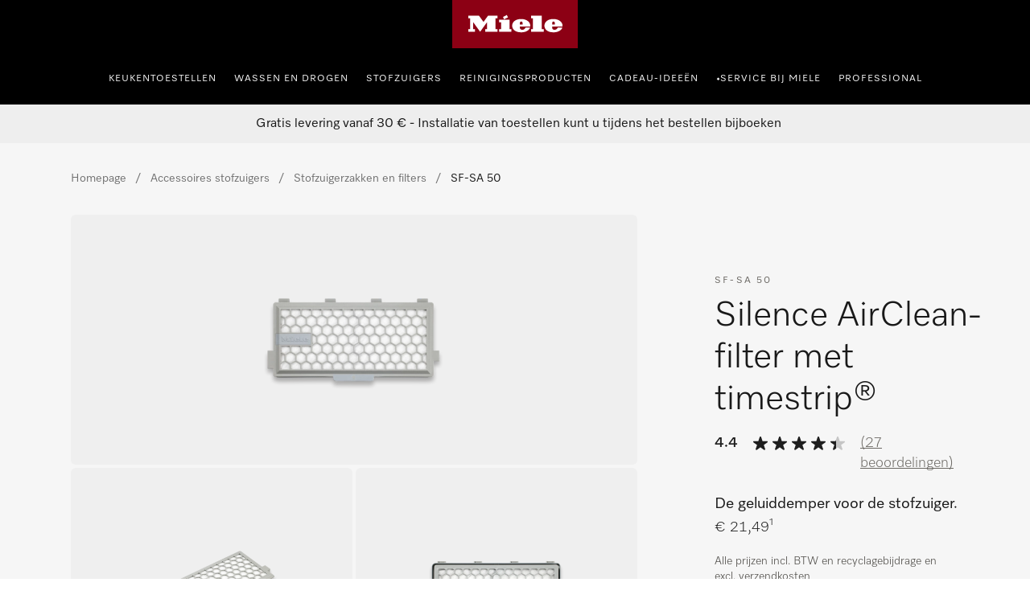

--- FILE ---
content_type: text/html;charset=utf-8
request_url: https://www.miele.be/nl/product/10781510/silence-airclean-filter-met-timestrip-sf-sa-50
body_size: 39355
content:
<!DOCTYPE html><html  lang="nl-BE" data-capo=""><head><meta charset="utf-8">
<meta name="viewport" content="width=device-width, initial-scale=1">
<title>Miele - SF-SA 50 – Accessoires stofzuigers</title>
<style>.hls-showcase-wrapper .dcf-carousel-item{background-color:transparent;padding:0}.hls-showcase-wrapper .dcf-carousel-item img{aspect-ratio:4/3;-o-object-fit:contain;object-fit:contain;width:100%}.award-modal__image{margin:0 auto}.hls-container [class*=_miele-accordion__content]{display:block}.hls-download-section{scroll-margin-top:6rem}.hls-product-details .hls-content-line{font-size:1.125rem}@media (min-width:992px){.hls-product-details .hls-content-line{font-size:1.25rem}.hls-product-details .dcf-list li{padding:1.25rem 0}}.hls-product-details__title{font-size:2rem;font-weight:var(--dcf-font-weight-lighter);line-height:2.5rem}</style>
<style>.hls-container[data-v-f8ed962a]{position:relative}.hls-container__awards-wrapper[data-v-f8ed962a]{display:flex;flex-direction:column;gap:1rem;justify-content:flex-start;left:calc(var(--dcf-grid-outer-gap) + 1rem);position:absolute;top:1rem;z-index:1}.hls-container__awards-wrapper img[data-v-f8ed962a]{cursor:pointer;max-height:40px;max-width:40px}@media (min-width:768px){.hls-container__awards-wrapper img[data-v-f8ed962a]{max-height:64px;max-width:64px}}.hls-container__awards-wrapper[data-v-f8ed962a] .hls-container__awards:focus-visible{border-radius:0;outline-offset:var(--miele-spacing-04,1rem)}.hls-container__awards-wrapper[data-v-f8ed962a] [class*=miele-button__text--nowrap]{overflow:unset}.additional-services__description[data-v-f8ed962a]{margin-bottom:1rem}.additional-services__item+.additional-services__item[data-v-f8ed962a]{margin-top:.5rem}.additional-services__readmore[data-v-f8ed962a]{text-decoration:underline}.hls-buy-section[data-v-f8ed962a],.hls-productpage-container[data-v-f8ed962a]{background:var(--dcf-color-cultured)}.hls-buy-section[data-v-f8ed962a]{align-self:flex-start;padding:var(--dcf-grid-outer-gap);position:sticky;top:0}@media (min-width:992px){.hls-buy-section[data-v-f8ed962a]{background:none;padding-top:3rem;position:sticky;top:0}}@media (min-width:1200px){.hls-buy-section[data-v-f8ed962a]{background:none;padding-top:4rem}}.hls-showcase-wrapper[data-v-f8ed962a]{align-items:flex-start;align-self:center;display:flex;flex-direction:column;padding-left:0;padding-right:0;width:100%}@media (min-width:992px){.hls-showcase-wrapper[data-v-f8ed962a]{flex-direction:row}}.hls-showcase-wrapper[data-v-f8ed962a]{background:rgba(var(--dcf-color-silver--rgb),var(--dcf-background-transparency))}@media (min-width:992px){.hls-showcase-wrapper[data-v-f8ed962a]{background:none}}.hls-breadcrumbs-wrapper[data-v-f8ed962a]{padding-bottom:1rem;padding-top:1rem}@media (min-width:992px){.hls-breadcrumbs-wrapper[data-v-f8ed962a]{padding-bottom:2rem;padding-top:2rem}}.hls-breadcrumbs-wrapper[data-v-f8ed962a]{background:rgba(var(--dcf-color-silver--rgb),var(--dcf-background-transparency))}@media (min-width:992px){.hls-breadcrumbs-wrapper[data-v-f8ed962a]{background:none}}.hls-product-features .dcf-carousel-item[data-v-f8ed962a]{background-color:transparent;padding:0}.hls-product-features .dcf-carousel-item[data-v-f8ed962a]:last-of-type{margin-right:var(--dcf-grid-outer-gap)}@media (min-width:768px){.hls-product-features .dcf-carousel-item[data-v-f8ed962a]:last-of-type{margin-right:0}}.hls-product-features .hls-feature-card[data-v-f8ed962a]:not(:last-child){margin:0 0 1rem}.hls-product-features .hls-highlighted-feature-card[data-v-f8ed962a]{max-width:24rem}@media (min-width:1200px){.hls-product-features .hls-highlighted-feature-card[data-v-f8ed962a]{max-width:32rem}}.hls-product-features .hls-highlighted-feature-card[data-v-f8ed962a]{min-height:100%}.hls-product-features .hls-product-features-container[data-v-f8ed962a]{padding-right:0}@media (min-width:768px){.hls-product-features .hls-product-features-container[data-v-f8ed962a]{padding-right:var(--dcf-grid-outer-gap)}}.hls-gallery[data-v-f8ed962a]{align-items:center;display:flex;justify-content:center;width:100%}@media (min-width:992px){.hls-gallery[data-v-f8ed962a]{background-image:none;width:66.666667%}}.hls-gallery[data-v-f8ed962a]{padding-left:var(--dcf-grid-outer-gap);padding-right:var(--dcf-grid-outer-gap)}.hls-gallery img[data-v-f8ed962a]{margin-bottom:2rem;margin-top:2rem;max-height:12rem;-o-object-fit:contain;object-fit:contain}@media (min-width:576px){.hls-gallery img[data-v-f8ed962a]{max-height:24rem}}.hls-modal-video[data-v-f8ed962a]{-o-object-fit:fill;object-fit:fill;width:100%}.hls-pdp-media[data-v-f8ed962a]{overflow:initial}.hls-product-reviews__view-all-reviews svg[data-v-f8ed962a]{display:inline-block;vertical-align:baseline}.hls-product-reviews__explanation[data-v-f8ed962a]{padding:0}.hls-product-reviews__explanation[data-v-f8ed962a]:hover{background-color:transparent}.hls-product-reviews__explanation-text[data-v-f8ed962a]{color:var(--miele-color-extra-miele-black-300,#000);text-decoration:underline;text-underline-offset:calc(.25rem - 3px);text-underline-position:under}@media only screen and (min-width:768px){[data-v-f8ed962a] .hls-energy-label-modal dialog img{height:70vh}}.dcf-overwrite-scope[data-v-f8ed962a] .dcf-tab-header:not(.dcf-tab-header--selected)>button.dcf-tab-header-button,.dcf-overwrite-scope[data-v-f8ed962a] .hls-download-list-item--type{color:var(--theme-color-text-weakest)}@media screen and (min-width:992px){.dcf-usp-bar.dcf-ctx-light[data-v-f8ed962a]{background:#eee}}.dcf-usp-bar__icon[data-v-f8ed962a]{display:none}.min-w-16[data-v-f8ed962a]{min-width:16px}.product-warning-section[data-v-f8ed962a]{scroll-margin-top:6rem}</style>
<style>.hls-product-gallery__carousel{display:block}@media (min-width:992px){.hls-product-gallery__carousel{display:none}}.hls-product-gallery__wrapper{display:none;gap:.25rem;grid-template-columns:repeat(4,minmax(0,1fr));width:100%}@media (min-width:992px){.hls-product-gallery__wrapper{display:grid}}.hls-product-gallery__tile{aspect-ratio:1/1;background-color:rgba(var(--dcf-color-silver--rgb),var(--dcf-background-transparency));border-radius:.375rem;cursor:pointer;grid-column:span 2/span 2;grid-row:span 2/span 2}.hls-product-gallery__tile--large{aspect-ratio:4/3;grid-column:span 4/span 4;grid-row:span 3/span 3}.hls-product-gallery__carousel-image{border-radius:.375rem;margin:auto;max-height:100%}.hls-product-gallery__carousel-slide{align-items:center;background-image:none;display:flex;justify-content:center;min-height:22rem}@media (min-width:576px){.hls-product-gallery__carousel-slide{min-height:33vh}}.hls-product-gallery__image{border-radius:.375rem;height:100%;width:100%}.hls-product-gallery__image--lifestyle{-o-object-fit:cover;object-fit:cover}.hls-product-gallery__image--regular{margin-left:auto;margin-right:auto;-o-object-fit:contain;object-fit:contain;width:auto}@media (min-width:992px){.hls-product-gallery__image--regular{padding:3rem}.hls-product-gallery__image--detail{padding:0}}.hls-product-gallery__image--discontinued{opacity:.4}</style>
<style>.hls-product-price--repair-index>span{font-size:1.625rem!important}</style>
<style>.hls-buy-section-wrapper[data-v-e8597b4b]{display:flex;flex-direction:column;width:100%}@media (min-width:992px){.hls-buy-section-wrapper[data-v-e8597b4b]{width:33.333333%}}.hls-short-description[data-v-e8597b4b]{margin-top:1.25rem}@media (min-width:1200px){.hls-short-description[data-v-e8597b4b]{margin-top:1.5rem}}.hls-short-description[data-v-e8597b4b]{color:var(--dcf-color-eerie-black);font-size:1.2rem;font-weight:var(--dcf-font-weight-light);line-height:var(--dcf-line-height)}.hls-short-description[data-v-e8597b4b]:first-letter{text-transform:capitalize}.hls-add-to-cart-wrapper[data-v-e8597b4b]{margin-bottom:1.5rem;margin-top:1.5rem;width:100%}.hls-add-to-cart-wrapper[data-v-e8597b4b] :first-child{row-gap:var(--miele-spacing-06)}.hls-add-to-cart-message[data-v-e8597b4b]{border-radius:.5rem;margin-bottom:1rem;margin-top:1rem;--tw-bg-opacity:1;background-color:rgb(220 252 231/var(--tw-bg-opacity,1));font-size:.75rem;line-height:1rem;padding:1rem;--tw-text-opacity:1;color:rgb(21 128 61/var(--tw-text-opacity,1))}@media (prefers-color-scheme:dark){.hls-add-to-cart-message[data-v-e8597b4b]{--tw-bg-opacity:1;background-color:rgb(187 247 208/var(--tw-bg-opacity,1));--tw-text-opacity:1;color:rgb(22 101 52/var(--tw-text-opacity,1))}}.hls-price-footnotes[data-v-e8597b4b]{align-items:center;display:flex;margin-top:.25rem;min-height:1rem}.hls-product-price[data-v-e8597b4b]{--theme-spacing-generic-s:var(--miele-spacing-04);align-items:center;display:flex;flex-wrap:wrap;gap:.5rem}.hls-product-price .hls-unit-price[data-v-e8597b4b],.hls-product-price .product-price__footnotes[data-v-e8597b4b]{flex:1 1 auto}.hls-product-price .product-price__footnotes~.hls-unit-price[data-v-e8597b4b]{flex-basis:100%}.hls-unit-price[data-v-e8597b4b]{color:var(--dcf-color-battle-ship-gray);font-size:.875rem;font-weight:var(--dcf-font-weight-light);line-height:1.25rem;margin-bottom:.75rem}.hls-product-label[data-v-e8597b4b]{background:#f2f2f2;border-radius:.25rem;color:var(--dcf-color-eerie-black);display:inline-block;font-size:.75rem;font-weight:var(--dcf-font-weight-medium);letter-spacing:.139rem;padding:.25rem .75rem;text-transform:uppercase}.hls-delivery-time[data-v-e8597b4b]{font-size:.875rem;margin-bottom:1.5rem}.hls-product-energy-label[data-v-e8597b4b]{height:2rem}.hls-product-repair-index[data-v-e8597b4b]{height:3.625rem}.hls-product-durability-index[data-v-e8597b4b],.hls-product-repair-index[data-v-e8597b4b]{max-width:-moz-fit-content;max-width:fit-content;width:auto}.hls-product-durability-index[data-v-e8597b4b]{height:5rem}.hls-product-title[data-v-e8597b4b]{font-weight:var(--dcf-font-weight-lighter)}.hls-product-design-type[data-v-e8597b4b]{color:var(--theme-color-text-weakest);font-size:.75rem;font-weight:var(--dcf-font-weight-normal);letter-spacing:.1375rem;line-height:1.25rem;margin:.5rem 0}.hls-product-sheet-button[data-v-e8597b4b]{border-radius:0;font-size:.85rem;text-transform:none}.hls-product-energylabel-button[data-v-e8597b4b]{border-radius:0}.rule-spacer[data-v-e8597b4b]{margin-bottom:1.75rem;margin-top:1.75rem;width:100%}.subscription-container[data-v-e8597b4b]{margin-top:36px}</style>
<link rel="stylesheet" href="/nuxt-ecom/entry.GVu_Wwu6.css" crossorigin>
<link rel="stylesheet" href="/nuxt-ecom/inline-chat.D0T3R7J9.css" crossorigin>
<link rel="stylesheet" href="/nuxt-ecom/base.DVn8lmyN.css" crossorigin>
<link rel="stylesheet" href="/nuxt-ecom/BaseLayout.CyEjODS0.css" crossorigin>
<link rel="stylesheet" href="/nuxt-ecom/Select.BUP3sE_-.css" crossorigin>
<link rel="stylesheet" href="/nuxt-ecom/Modal.BkcDjYoM.css" crossorigin>
<link rel="preload" as="image" href="https://media.miele.com/images/2000021/200002115/20000211522.png?impolicy=boxed&imwidth=1536" imagesizes="(max-width: 992px) 100vw, (max-width: 1200px) 50vw, 25vw" imagesrcset="https://media.miele.com/images/2000021/200002115/20000211522.png?impolicy=boxed&imwidth=300 300w, https://media.miele.com/images/2000021/200002115/20000211522.png?impolicy=boxed&imwidth=496 496w, https://media.miele.com/images/2000021/200002115/20000211522.png?impolicy=boxed&imwidth=600 600w, https://media.miele.com/images/2000021/200002115/20000211522.png?impolicy=boxed&imwidth=768 768w, https://media.miele.com/images/2000021/200002115/20000211522.png?impolicy=boxed&imwidth=992 992w, https://media.miele.com/images/2000021/200002115/20000211522.png?impolicy=boxed&imwidth=1536 1536w">
<link rel="modulepreload" as="script" crossorigin href="/nuxt-ecom/BLXT7sl-.js">
<link rel="modulepreload" as="script" crossorigin href="/nuxt-ecom/hXOZp8VV.js">
<link rel="modulepreload" as="script" crossorigin href="/nuxt-ecom/CMFNIcwT.js">
<link rel="modulepreload" as="script" crossorigin href="/nuxt-ecom/CfnE891F.js">
<link rel="modulepreload" as="script" crossorigin href="/nuxt-ecom/CnOsuqj0.js">
<link rel="modulepreload" as="script" crossorigin href="/nuxt-ecom/JWJpGhxi.js">
<link rel="modulepreload" as="script" crossorigin href="/nuxt-ecom/CZmQ2Cwx.js">
<link rel="modulepreload" as="script" crossorigin href="/nuxt-ecom/B78qB3i-.js">
<link rel="modulepreload" as="script" crossorigin href="/nuxt-ecom/x_rD_Ya3.js">
<link rel="modulepreload" as="script" crossorigin href="/nuxt-ecom/DIXXnkG-.js">
<link rel="modulepreload" as="script" crossorigin href="/nuxt-ecom/Ctpul8em.js">
<link rel="modulepreload" as="script" crossorigin href="/nuxt-ecom/D6lN_GIt.js">
<link rel="modulepreload" as="script" crossorigin href="/nuxt-ecom/B9Ju2Pfk.js">
<link rel="modulepreload" as="script" crossorigin href="/nuxt-ecom/BNnxEnMP.js">
<link rel="modulepreload" as="script" crossorigin href="/nuxt-ecom/BUgn5UZJ.js">
<link rel="modulepreload" as="script" crossorigin href="/nuxt-ecom/K1ZmvP26.js">
<link rel="modulepreload" as="script" crossorigin href="/nuxt-ecom/B9wcIfTj.js">
<link rel="prefetch" as="script" crossorigin href="/nuxt-ecom/BCVl12vF.js">
<link rel="prefetch" as="style" crossorigin href="/nuxt-ecom/_slug_.CBtUuOWG.css">
<link rel="prefetch" as="style" crossorigin href="/nuxt-ecom/AddToCartModal.A5HuirP8.css">
<link rel="prefetch" as="style" crossorigin href="/nuxt-ecom/Skeleton.DbWhTULh.css">
<link rel="prefetch" as="style" crossorigin href="/nuxt-ecom/EnergyLabel.CjfcrPPp.css">
<link rel="prefetch" as="style" crossorigin href="/nuxt-ecom/HlsDivider.BczCVFSb.css">
<link rel="prefetch" as="style" crossorigin href="/nuxt-ecom/FieldsetLegend.DXvhqgM7.css">
<link rel="prefetch" as="style" crossorigin href="/nuxt-ecom/SelectionCard.BESz60Ab.css">
<link rel="prefetch" as="style" crossorigin href="/nuxt-ecom/LegalFootnotes.DMH6rR96.css">
<link rel="prefetch" as="style" crossorigin href="/nuxt-ecom/Price.D06Xks3j.css">
<link rel="prefetch" as="style" crossorigin href="/nuxt-ecom/QuantitySelector.xzO4BYpa.css">
<link rel="prefetch" as="style" crossorigin href="/nuxt-ecom/Status.RlnA7HNs.css">
<link rel="prefetch" as="style" crossorigin href="/nuxt-ecom/Carousel.rs4bZHaJ.css">
<link rel="prefetch" as="style" crossorigin href="/nuxt-ecom/ContactUsOverlay.CaDo54e3.css">
<link rel="prefetch" as="style" crossorigin href="/nuxt-ecom/SystemNotification.DGgV7A3r.css">
<link rel="prefetch" as="style" crossorigin href="/nuxt-ecom/ThumbnailCard.CVsSmJuX.css">
<link rel="prefetch" as="style" crossorigin href="/nuxt-ecom/TextInput.mwvGCuvq.css">
<link rel="prefetch" as="style" crossorigin href="/nuxt-ecom/FormClearButton.3ArRP9kI.css">
<link rel="prefetch" as="style" crossorigin href="/nuxt-ecom/Accordion.DXvLqHJk.css">
<link rel="prefetch" as="script" crossorigin href="/nuxt-ecom/_6ZtXviT.js">
<link rel="prefetch" as="script" crossorigin href="/nuxt-ecom/CxKGONRx.js">
<link rel="prefetch" as="script" crossorigin href="/nuxt-ecom/SpU5U4XF.js">
<link rel="prefetch" as="script" crossorigin href="/nuxt-ecom/DTXsi--S.js">
<link rel="prefetch" as="script" crossorigin href="/nuxt-ecom/C4dBKXf_.js">
<link rel="prefetch" as="script" crossorigin href="/nuxt-ecom/D08nKKSN.js">
<link rel="prefetch" as="script" crossorigin href="/nuxt-ecom/D9i7Erad.js">
<link rel="prefetch" as="script" crossorigin href="/nuxt-ecom/phcYck1W.js">
<link rel="prefetch" as="script" crossorigin href="/nuxt-ecom/CpvFgJpQ.js">
<link rel="prefetch" as="script" crossorigin href="/nuxt-ecom/CYYkNIYv.js">
<link rel="prefetch" as="script" crossorigin href="/nuxt-ecom/CkIiBQoP.js">
<link rel="prefetch" as="script" crossorigin href="/nuxt-ecom/CjWCH3Kw.js">
<link rel="prefetch" as="script" crossorigin href="/nuxt-ecom/lwm-nqnm.js">
<link rel="prefetch" as="script" crossorigin href="/nuxt-ecom/UnnN1Rqu.js">
<link rel="prefetch" as="script" crossorigin href="/nuxt-ecom/DaxaZom-.js">
<link rel="prefetch" as="script" crossorigin href="/nuxt-ecom/bD0z4uTI.js">
<link rel="prefetch" as="script" crossorigin href="/nuxt-ecom/BDwjvaB2.js">
<link rel="prefetch" as="script" crossorigin href="/nuxt-ecom/D9z_QoBb.js">
<link rel="prefetch" as="script" crossorigin href="/nuxt-ecom/D2qBuinV.js">
<link rel="prefetch" as="script" crossorigin href="/nuxt-ecom/Ih7hmpcl.js">
<link rel="prefetch" as="script" crossorigin href="/nuxt-ecom/D5GOiky2.js">
<link rel="prefetch" as="script" crossorigin href="/nuxt-ecom/BF8mhCFO.js">
<link rel="prefetch" as="script" crossorigin href="/nuxt-ecom/OTWBUP57.js">
<link rel="prefetch" as="script" crossorigin href="/nuxt-ecom/BF2wdgY6.js">
<link rel="prefetch" as="script" crossorigin href="/nuxt-ecom/DG21NGc2.js">
<link rel="prefetch" as="script" crossorigin href="/nuxt-ecom/th-HG47j.js">
<link rel="prefetch" as="script" crossorigin href="/nuxt-ecom/BkSOnQb_.js">
<link rel="prefetch" as="script" crossorigin href="/nuxt-ecom/D1jSvm6A.js">
<link rel="prefetch" as="script" crossorigin href="/nuxt-ecom/WY_yqz1-.js">
<link rel="prefetch" as="script" crossorigin href="/nuxt-ecom/CD335NGZ.js">
<link rel="prefetch" as="script" crossorigin href="/nuxt-ecom/DpiDH3Nd.js">
<link rel="prefetch" as="script" crossorigin href="/nuxt-ecom/DkETjJKk.js">
<link rel="prefetch" as="script" crossorigin href="/nuxt-ecom/BxoBC7RR.js">
<link rel="prefetch" as="script" crossorigin href="/nuxt-ecom/Bi5B9EXb.js">
<link rel="prefetch" as="script" crossorigin href="/nuxt-ecom/CldZugP0.js">
<link rel="prefetch" as="script" crossorigin href="/nuxt-ecom/MRlFSlhO.js">
<link rel="prefetch" as="script" crossorigin href="/nuxt-ecom/BrWh-adK.js">
<link rel="prefetch" as="script" crossorigin href="/nuxt-ecom/BdXufhFk.js">
<link rel="prefetch" as="script" crossorigin href="/nuxt-ecom/HA8JKU7u.js">
<link rel="prefetch" as="script" crossorigin href="/nuxt-ecom/Dom2zNhG.js">
<link rel="prefetch" as="script" crossorigin href="/nuxt-ecom/DpuxcYAB.js">
<link rel="prefetch" as="script" crossorigin href="/nuxt-ecom/Br05HD2V.js">
<link rel="prefetch" as="script" crossorigin href="/nuxt-ecom/bQOQ1owH.js">
<link rel="prefetch" as="script" crossorigin href="/nuxt-ecom/nzuqVijD.js">
<link rel="prefetch" as="script" crossorigin href="/nuxt-ecom/CkNti4oQ.js">
<link rel="prefetch" as="script" crossorigin href="/nuxt-ecom/C9nvIMPx.js">
<link rel="prefetch" as="script" crossorigin href="/nuxt-ecom/DsKqtivm.js">
<link rel="prefetch" as="script" crossorigin href="/nuxt-ecom/Cmqnnwdu.js">
<link rel="prefetch" as="script" crossorigin href="/nuxt-ecom/BdanA165.js">
<link rel="prefetch" as="script" crossorigin href="/nuxt-ecom/JDCgL2zE.js">
<link rel="prefetch" as="script" crossorigin href="/nuxt-ecom/tqW6yni4.js">
<link rel="prefetch" as="script" crossorigin href="/nuxt-ecom/lT4J1aaX.js">
<link rel="prefetch" as="script" crossorigin href="/nuxt-ecom/Cp2WaWEr.js">
<link rel="prefetch" as="script" crossorigin href="/nuxt-ecom/BV3iXsn3.js">
<link rel="prefetch" as="script" crossorigin href="/nuxt-ecom/kST-xd4s.js">
<link rel="prefetch" as="script" crossorigin href="/nuxt-ecom/DfCa541O.js">
<link rel="prefetch" as="script" crossorigin href="/nuxt-ecom/BD20NhVK.js">
<link rel="prefetch" as="script" crossorigin href="/nuxt-ecom/BLsOhEU3.js">
<link rel="prefetch" as="script" crossorigin href="/nuxt-ecom/BkiAkXrA.js">
<link rel="prefetch" as="script" crossorigin href="/nuxt-ecom/ClUc1TEo.js">
<link rel="prefetch" as="script" crossorigin href="/nuxt-ecom/BkhDxwbm.js">
<link rel="prefetch" as="style" crossorigin href="/nuxt-ecom/customer-assistance-default.C-uTvB6G.css">
<link rel="prefetch" as="script" crossorigin href="/nuxt-ecom/D8tba6Ll.js">
<link rel="prefetch" as="style" crossorigin href="/nuxt-ecom/customer-assistance.C8I-zovR.css">
<link rel="prefetch" as="style" crossorigin href="/nuxt-ecom/Breadcrumbs.DGLyfbS4.css">
<link rel="prefetch" as="script" crossorigin href="/nuxt-ecom/BQRwcxVB.js">
<link rel="prefetch" as="script" crossorigin href="/nuxt-ecom/Byp4MfAb.js">
<link rel="prefetch" as="script" crossorigin href="/nuxt-ecom/ngXx2Jtl.js">
<link rel="prefetch" as="script" crossorigin href="/nuxt-ecom/BDqA36N9.js">
<link rel="prefetch" as="style" crossorigin href="/nuxt-ecom/default.13j56Jgo.css">
<link rel="prefetch" as="script" crossorigin href="/nuxt-ecom/CXvgS_LV.js">
<link rel="prefetch" as="script" crossorigin href="/nuxt-ecom/CDt6vb4d.js">
<link rel="prefetch" as="style" crossorigin href="/nuxt-ecom/npx.8Sl6DiKr.css">
<link rel="prefetch" as="script" crossorigin href="/nuxt-ecom/C7ggdg-_.js">
<link rel="prefetch" as="style" crossorigin href="/nuxt-ecom/splitImage.Bg_suAVM.css">
<link rel="prefetch" as="style" crossorigin href="/nuxt-ecom/Grid.DwUI_B-5.css">
<link rel="prefetch" as="style" crossorigin href="/nuxt-ecom/Grid.Bns19nht.css">
<link rel="prefetch" as="script" crossorigin href="/nuxt-ecom/CWtSL_PO.js">
<link rel="prefetch" as="script" crossorigin href="/nuxt-ecom/DTK7CCxe.js">
<link rel="prefetch" as="script" crossorigin href="/nuxt-ecom/DIhq3q14.js">
<link rel="prefetch" as="script" crossorigin href="/nuxt-ecom/D-Y4t_8a.js">
<link rel="prefetch" as="script" crossorigin href="/nuxt-ecom/C5kgX2E-.js">
<link rel="prefetch" as="script" crossorigin href="/nuxt-ecom/DZV7aXQ7.js">
<link rel="prefetch" as="script" crossorigin href="/nuxt-ecom/B8vHlDZv.js">
<link rel="prefetch" as="script" crossorigin href="/nuxt-ecom/S3tQ0LnY.js">
<link rel="prefetch" as="script" crossorigin href="/nuxt-ecom/ClfRhPJE.js">
<link rel="prefetch" as="script" crossorigin href="/nuxt-ecom/B3qcnjrm.js">
<link rel="prefetch" as="script" crossorigin href="/nuxt-ecom/pWDUSigS.js">
<link rel="prefetch" as="style" crossorigin href="/nuxt-ecom/split.CwYIDvn3.css">
<link rel="prefetch" as="script" crossorigin href="/nuxt-ecom/C-bUc-Ov.js">
<link rel="prefetch" as="script" crossorigin href="/nuxt-ecom/N32b1psc.js">
<link rel="prefetch" as="script" crossorigin href="/nuxt-ecom/B-q6TczH.js">
<link rel="prefetch" as="script" crossorigin href="/nuxt-ecom/BfZZ8xcV.js">
<link rel="prefetch" as="script" crossorigin href="/nuxt-ecom/C8PQui0c.js">
<link rel="prefetch" as="script" crossorigin href="/nuxt-ecom/vg84Ohul.js">
<link rel="prefetch" as="script" crossorigin href="/nuxt-ecom/Dmab4uRi.js">
<link rel="prefetch" as="script" crossorigin href="/nuxt-ecom/CtRu48qb.js">
<meta name="description" content="Miele Accessoires stofzuigers | SF-SA 50 ✔ Silence AirClean-filter met timestrip® de geluiddemper voor de stofzuiger. ✔  Voor het verminderen van lucht- en motorgeluiden | Nu online bestellen ">
<meta name="robots" content="index,follow">
<link href="https://www.miele.be/nl/product/10781510/silence-airclean-filter-met-timestrip-sf-sa-50" rel="canonical">
<link href="https://www.miele.be/nl/product/10781510/silence-airclean-filter-met-timestrip-sf-sa-50" hreflang="nl-BE" rel="alternate">
<link href="https://www.miele.nl/product/10781510/extra-stil-airclean-filter-met-timestrip-sf-sa-50" hreflang="nl-NL" rel="alternate">
<script type="module" src="/nuxt-ecom/BLXT7sl-.js" crossorigin></script>
<link rel="preload" as="fetch" fetchpriority="low" crossorigin="anonymous" href="/nuxt-ecom/builds/meta/9d646227-f787-4d17-9cd1-6f9231e022e2.json"></head><body><div id="__nuxt"><!--[--><!--[--><header class="dhf-header dhf-header--persist"><!----><div class="dhf-header__contents"><div class="dhf-header__actions"><nav class="dhf-jump-navigation" data-v-0e3b04b6><ul class="dhf-jump-navigation__list" role="menu" data-v-0e3b04b6><li class="dhf-jump-navigation__list-item" role="menuitem" data-v-0e3b04b6><button class="dhf-jump-navigation__link" tabindex="0" data-v-0e3b04b6><span class="dhf-jump-navigation__link-icon" aria-hidden="true" data-v-0e3b04b6><svg xmlns="http://www.w3.org/2000/svg" width="12" height="12" fill="currentColor" viewBox="0 0 12 12" data-v-0e3b04b6><path fill-rule="evenodd" clip-rule="evenodd" d="M6 1.5a.5.5 0 0 1 .5.5v6.793l1.896-1.897a.5.5 0 1 1 .708.708l-2.75 2.75a.5.5 0 0 1-.708 0l-2.75-2.75a.5.5 0 1 1 .708-.708L5.5 8.793V2a.5.5 0 0 1 .5-.5Z" data-v-0e3b04b6></path></svg></span><span class="dhf-jump-navigation__link-text" data-v-0e3b04b6>Direct naar inhoud</span></button></li></ul></nav><a class="dhf-header__actions-logo" href="/" aria-label="Miele homepage" data-testid="dhf-header-logo"><div class="dhf-logo"><span class="sr-only">Miele homepage</span><svg version="1.1" xmlns="http://www.w3.org/2000/svg" x="0" y="0" width="100" height="38.3" viewBox="0, 0, 100, 38.3" aria-hidden="true"><g id="Background"><rect x="0" y="0" width="100" height="38.3" fill="#000000" fill-opacity="0"></rect></g><g id="Layer_1"><path d="M0,38.3 L100,38.3 L100,0 L0,0 z" fill="#8C0014"></path><path d="M79.617,21.127 L79.617,22.105 C79.617,22.927 80.359,23.682 81.524,23.682 C83.195,23.682 83.866,22.419 84.003,21.89 C85.809,21.89 87.23,21.889 87.741,21.889 C87.184,23.621 84.887,25.678 80.663,25.678 C75.158,25.678 73.432,22.696 73.432,20.417 C73.432,17.986 75.426,15.093 80.654,15.093 C85.174,15.093 87.876,17.713 87.876,20.418 C87.876,20.87 87.838,21.127 87.838,21.127 z M79.617,19.483 L81.711,19.483 L81.711,18.142 C81.711,17.737 81.388,17.096 80.657,17.096 C79.979,17.096 79.617,17.71 79.617,18.136 z M64.278,23.111 L62.79,23.111 L62.79,25.209 L72.845,25.209 L72.845,23.111 L71.337,23.111 L71.337,12.443 L62.79,12.443 L62.79,14.542 L64.278,14.542 z M53.919,21.127 L53.919,22.105 C53.919,22.927 54.663,23.682 55.828,23.682 C57.498,23.682 58.17,22.419 58.306,21.89 C60.113,21.89 61.534,21.889 62.045,21.889 C61.488,23.621 59.19,25.678 54.967,25.678 C49.461,25.678 47.736,22.696 47.736,20.417 C47.736,17.986 49.728,15.093 54.959,15.093 C59.477,15.093 62.181,17.713 62.181,20.418 C62.181,20.87 62.142,21.127 62.142,21.127 z M53.919,19.483 L56.014,19.483 L56.014,18.142 C56.014,17.737 55.691,17.096 54.96,17.096 C54.283,17.096 53.919,17.71 53.919,18.136 z M44.435,13.76 L43.462,11.908 L40.39,13.492 L41.363,15.362 z M45.656,15.611 L37.396,15.611 L37.396,17.71 L38.902,17.71 L38.902,23.111 L37.396,23.111 L37.396,25.209 L47.163,25.209 L47.163,23.111 L45.656,23.111 z M28.524,12.443 L36.041,12.443 L36.041,14.543 L34.534,14.543 L34.534,23.111 L36.041,23.111 L36.041,25.209 L26.271,25.209 L26.271,23.111 L27.779,23.111 L27.779,17.558 L22.228,25.209 L16.656,17.558 L16.656,23.111 L18.164,23.111 L18.164,25.209 L12.763,25.209 L12.763,23.111 L14.252,23.111 L14.252,14.543 L12.763,14.543 L12.763,12.443 L21.292,12.443 L24.917,17.424 z" fill="#FFFFFF"></path></g></svg></div></a><div class="dhf-header__actions-icons"><!----><!--[--><span class="dhf-header__actions-item dhf-header__actions-item--search"><a href="/nl/search" aria-label="Wat zoek je?" data-testid="dhf-header-actions-search" class="dhf-header__actions-item-link"><span class="dhf-header__nav-icon"><!----></span><span class="dhf-header__nav-icon--inverted"><!----></span><span class="sr-only">Wat zoek je?</span></a></span><span class="dhf-header__actions-item dhf-header__actions-item--location"><a href="/nl/c/vind-een-verkooppunt-15.htm" aria-label="Dealer zoeken" data-testid="dhf-header-actions-location" class="dhf-header__actions-item-link"><span class="dhf-header__nav-icon"><!----></span><span class="dhf-header__nav-icon--inverted"><!----></span><span class="sr-only">Dealer zoeken</span></a></span><span class="dhf-header__actions-item dhf-header__actions-item--accounts"><button aria-label="Mijn Account" data-testid="dhf-header-actions-accounts" class="dhf-header__actions-item-button"><span class="dhf-header__nav-icon"><!----></span><span class="dhf-header__nav-icon--inverted"><!----></span><!----><span class="sr-only">Mijn Account</span></button></span><span class="dhf-header__actions-item dhf-header__actions-item--bag"><button aria-label="Winkelwagen" data-testid="dhf-header-actions-bag" class="dhf-header__actions-item-button"><span class="dhf-header__nav-icon"><!----></span><span class="dhf-header__nav-icon--inverted"><!----></span><!----><span class="sr-only">Winkelwagen</span></button></span><!--]--></div></div><nav id="menu" role="navigation" aria-label="Main menu" class="dhf-nav"><div class="dhf-nav__actions"><button id="menubutton" data-testid="dhf-header-mobile-menu-btn" aria-label="Menu tonen" aria-haspopup="true" aria-controls="menu" aria-expanded="false"><!----></button></div><ul id="menu" class="dhf-header__navigation-first-level" role="menu"><!--[--><!--[--><!----><li class="dhf-header__navigation-first-level-item" role="menuitem"><!--[--><a class="dhf-header__navigation-first-level-item-link" href="/nl/c/keuken-56.htm" target="_self">Keukentoestellen</a><button class="dhf-header__navigation-first-level-item-button"><span>Keukentoestellen</span><!----></button><button class="dhf-header__navigation-first-level-item-assist" aria-expanded="false" aria-controls="second-level-0" aria-label="Keukentoestellen - Menu tonen"><span class="dhf-header__navigation-assist-icon"><!----></span></button><!--]--><ul id="second-level-0" class="dhf-header__navigation-second-level"><li class="dhf-header__navigation-static-links"><ul><!--[--><li class="dhf-header__navigation-static-links-item"><a href="/nl/cs/acties-158" class="dhf-header__navigation-static-links-item-link" target="_self"><span class="dhf-header__navigation-static-links-item-link-icon"><!----></span><span class="dhf-header__navigation-static-links-item-link-text">Acties</span></a></li><li class="dhf-header__navigation-static-links-item"><a href="/nl/c/vind-een-verkooppunt-15.htm#6F7F3D6408EE43F28D842093956CD1AF" class="dhf-header__navigation-static-links-item-link" target="_self"><span class="dhf-header__navigation-static-links-item-link-icon"><!----></span><span class="dhf-header__navigation-static-links-item-link-text">Miele Experience Centers</span></a></li><li class="dhf-header__navigation-static-links-item"><a href="/nl/e/vouchers-v" class="dhf-header__navigation-static-links-item-link" target="_self"><span class="dhf-header__navigation-static-links-item-link-icon"><!----></span><span class="dhf-header__navigation-static-links-item-link-text">Vouchers en bonnen</span></a></li><li class="dhf-header__navigation-static-links-item"><a href="/nl/c/nieuwe-producten-1190.htm" class="dhf-header__navigation-static-links-item-link" target="_self"><span class="dhf-header__navigation-static-links-item-link-icon"><!----></span><span class="dhf-header__navigation-static-links-item-link-text">Nieuwe producten</span></a></li><li class="dhf-header__navigation-static-links-item"><a href="/nl/c/mielehome-2386.htm" class="dhf-header__navigation-static-links-item-link" target="_self"><span class="dhf-header__navigation-static-links-item-link-icon"><!----></span><span class="dhf-header__navigation-static-links-item-link-text">Smart Home</span></a></li><li class="dhf-header__navigation-static-links-item"><a href="/nl/c/keuken-2313.htm" class="dhf-header__navigation-static-links-item-link" target="_self"><span class="dhf-header__navigation-static-links-item-link-icon"><!----></span><span class="dhf-header__navigation-static-links-item-link-text">Culinaire workshops</span></a></li><li class="dhf-header__navigation-static-links-item"><a href="/nl/c/verkoopadviseur-overzicht-6888.htm" class="dhf-header__navigation-static-links-item-link" target="_self"><span class="dhf-header__navigation-static-links-item-link-icon"><!----></span><span class="dhf-header__navigation-static-links-item-link-text">Productadviseur</span></a></li><li class="dhf-header__navigation-static-links-item"><a href="/nl/c/eens-een-miele-altijd-een-miele-9431.htm" class="dhf-header__navigation-static-links-item-link" target="_self"><span class="dhf-header__navigation-static-links-item-link-icon"><!----></span><span class="dhf-header__navigation-static-links-item-link-text">Eens een Miele, Altijd een Miele.</span></a></li><!--]--></ul></li><li class="dhf-header__sub-nav"><div class="dhf-header__sub-nav-title"><button data-testid="dhf-header-menu-second-level-back-btn"><!----></button><span>Keukentoestellen</span></div><ul class="dhf-header__navigation-second-level-items"><!--[--><li class="dhf-header__navigation-second-level-item"><span class="dhf-header__navigation-second-level-item-heading">Koken en bakken</span><button class="dhf-header__navigation-second-level-item-button"><span>Koken en bakken</span><!----></button><ul id="third-level-00" class="dhf-header__navigation-third-level"><li class="dhf-header__sub-nav"><div class="dhf-header__sub-nav-title"><button data-testid="dhf-header-menu-third-level-back-btn"><!----></button><span>Koken en bakken</span></div><ul class="dhf-header__navigation-third-level-items"><!--[--><li class="dhf-header__navigation-third-level-item"><a class="dhf-header__navigation-third-level-item-link" href="/nl/c/ontdek-uw-droomkeuken-9100.htm">Ontdek uw droomkeuken</a></li><li class="dhf-header__navigation-third-level-item"><a class="dhf-header__navigation-third-level-item-link" href="/nl/category/1022125/ovens-en-ovens-met-microgolfoven">Ovens</a></li><li class="dhf-header__navigation-third-level-item"><a class="dhf-header__navigation-third-level-item-link" href="/nl/category/1022126/stoomovens-en-combi-stoomovens">Stoomovens</a></li><li class="dhf-header__navigation-third-level-item"><a class="dhf-header__navigation-third-level-item-link" href="/nl/category/1013128/combi-stoomovens">Combi-​stoomovens</a></li><li class="dhf-header__navigation-third-level-item"><a class="dhf-header__navigation-third-level-item-link" href="/nl/category/1013130/microgolfovens">Microgolfovens </a></li><li class="dhf-header__navigation-third-level-item"><a class="dhf-header__navigation-third-level-item-link" href="/nl/category/1013778/kookplaten">Kookplaten</a></li><li class="dhf-header__navigation-third-level-item"><a class="dhf-header__navigation-third-level-item-link" href="/nl/category/1014080/dampkappen">Dampkappen</a></li><li class="dhf-header__navigation-third-level-item"><a class="dhf-header__navigation-third-level-item-link" href="/nl/category/1022127/culinaire-en-vacumeerlades">Lades</a></li><li class="dhf-header__navigation-third-level-item"><a class="dhf-header__navigation-third-level-item-link" href="/nl/c/accessoires-koken-bakken-en-stomen-8844.htm">Accessoires</a></li><li class="dhf-header__navigation-third-level-item"><a class="dhf-header__navigation-third-level-item-link" href="/nl/category/1300015/onderdelen-keuken">Onderdelen</a></li><li class="dhf-header__navigation-third-level-item"><a class="dhf-header__navigation-third-level-item-link" href="https://inspiredby.miele.be/nl/cooking-food/#filter=.recepten">Recepten</a></li><li class="dhf-header__navigation-third-level-item"><a class="dhf-header__navigation-third-level-item-link" href="/nl/category/1017434/onderhoudsproducten">Onderhoudsproducten</a></li><li class="dhf-header__navigation-third-level-item"><a class="dhf-header__navigation-third-level-item-link" href="/nl/c/productadviseur-overzichtspagina-koken-4565.htm">Productadviseur</a></li><li class="dhf-header__navigation-third-level-item"><a class="dhf-header__navigation-third-level-item-link" href="/nl/c/keuken-2313.htm">Culinaire workshops</a></li><!--]--></ul></li></ul></li><li class="dhf-header__navigation-second-level-item"><span class="dhf-header__navigation-second-level-item-heading">Afwassen</span><button class="dhf-header__navigation-second-level-item-button"><span>Afwassen</span><!----></button><ul id="third-level-01" class="dhf-header__navigation-third-level"><li class="dhf-header__sub-nav"><div class="dhf-header__sub-nav-title"><button data-testid="dhf-header-menu-third-level-back-btn"><!----></button><span>Afwassen</span></div><ul class="dhf-header__navigation-third-level-items"><!--[--><li class="dhf-header__navigation-third-level-item"><a class="dhf-header__navigation-third-level-item-link" href="/nl/category/1015063/vaatwassers">Vaatwassers</a></li><li class="dhf-header__navigation-third-level-item"><a class="dhf-header__navigation-third-level-item-link" href="/nl/category/1015066/professionele-vaatwassers">Professionele vaatwassers</a></li><li class="dhf-header__navigation-third-level-item"><a class="dhf-header__navigation-third-level-item-link" href="/nl/category/1017550/accessoires-vaatwassers">Accessoires</a></li><li class="dhf-header__navigation-third-level-item"><a class="dhf-header__navigation-third-level-item-link" href="/nl/category/1387045/onderdelen-vaatwassers">Onderdelen</a></li><li class="dhf-header__navigation-third-level-item"><a class="dhf-header__navigation-third-level-item-link" href="/nl/category/1017433/afwasmiddelen">Afwasmiddelen</a></li><li class="dhf-header__navigation-third-level-item"><a class="dhf-header__navigation-third-level-item-link" href="/nl/category/1017434/onderhoudsproducten">Onderhoudsproducten</a></li><li class="dhf-header__navigation-third-level-item"><a class="dhf-header__navigation-third-level-item-link" href="/nl/c/miele-productadviseur-vaatwassers-4554.htm">Productadviseur</a></li><!--]--></ul></li></ul></li><li class="dhf-header__navigation-second-level-item"><a class="dhf-header__navigation-second-level-item-link" href="/nl/c/koelkasten-en-diepvriezers-11545.htm"><span class="dhf-header__navigation-second-level-item-link-label">Koelen en vriezen</span></a><button class="dhf-header__navigation-second-level-item-button"><span>Koelen en vriezen</span><!----></button><ul id="third-level-02" class="dhf-header__navigation-third-level"><li class="dhf-header__sub-nav"><div class="dhf-header__sub-nav-title"><button data-testid="dhf-header-menu-third-level-back-btn"><!----></button><span>Koelen en vriezen</span></div><ul class="dhf-header__navigation-third-level-items"><!--[--><li class="dhf-header__navigation-third-level-item"><a class="dhf-header__navigation-third-level-item-link" href="/nl/category/1022129/koel-vriescombinaties">Alle koelkasten en diepvriezers</a></li><li class="dhf-header__navigation-third-level-item"><a class="dhf-header__navigation-third-level-item-link" href="/nl/category/1014604/vrijstaande-koelkasten">Vrijstaande koelkasten</a></li><li class="dhf-header__navigation-third-level-item"><a class="dhf-header__navigation-third-level-item-link" href="/nl/category/1014941/vrijstaande-diepvriezers">Vrijstaande diepvriezers</a></li><li class="dhf-header__navigation-third-level-item"><a class="dhf-header__navigation-third-level-item-link" href="/nl/category/1014792/vrijstaande-koel-vriescombinaties">Vrijstaande koel-vriescombinaties</a></li><li class="dhf-header__navigation-third-level-item"><a class="dhf-header__navigation-third-level-item-link" href="/nl/category/1014603/inbouwkoelkasten">Inbouwkoelkasten</a></li><li class="dhf-header__navigation-third-level-item"><a class="dhf-header__navigation-third-level-item-link" href="/nl/category/1014940/inbouwdiepvriezers">Inbouwdiepvriezers</a></li><li class="dhf-header__navigation-third-level-item"><a class="dhf-header__navigation-third-level-item-link" href="/nl/category/1014791/inbouwkoel-vriescombinaties">Inbouwkoel-vriescombinaties</a></li><li class="dhf-header__navigation-third-level-item"><a class="dhf-header__navigation-third-level-item-link" href="/nl/category/1014602/wijnklimaatkasten">Wijnklimaatkasten</a></li><li class="dhf-header__navigation-third-level-item"><a class="dhf-header__navigation-third-level-item-link" href="/nl/category/1022130/mastercool">MasterCool</a></li><li class="dhf-header__navigation-third-level-item"><a class="dhf-header__navigation-third-level-item-link" href="/nl/category/1017549/accessoires-koel-diepvries-en-wijnklimaatkasten">Accessoires</a></li><li class="dhf-header__navigation-third-level-item"><a class="dhf-header__navigation-third-level-item-link" href="/nl/category/1387044/onderdelen-koelkasten-en-vriezers">Onderdelen</a></li><li class="dhf-header__navigation-third-level-item"><a class="dhf-header__navigation-third-level-item-link" href="/nl/category/1017434/onderhoudsproducten">Onderhoudsproducten</a></li><li class="dhf-header__navigation-third-level-item"><a class="dhf-header__navigation-third-level-item-link" href="/nl/c/miele-productadviseur-koelkast-en-diepvriezer-4562.htm">Productadviseur</a></li><!--]--></ul></li></ul></li><li class="dhf-header__navigation-second-level-item"><span class="dhf-header__navigation-second-level-item-heading">Koffie</span><button class="dhf-header__navigation-second-level-item-button"><span>Koffie</span><!----></button><ul id="third-level-03" class="dhf-header__navigation-third-level"><li class="dhf-header__sub-nav"><div class="dhf-header__sub-nav-title"><button data-testid="dhf-header-menu-third-level-back-btn"><!----></button><span>Koffie</span></div><ul class="dhf-header__navigation-third-level-items"><!--[--><li class="dhf-header__navigation-third-level-item"><a class="dhf-header__navigation-third-level-item-link" href="/nl/category/1014553/koffiemachines">Alle koffiemachines</a></li><li class="dhf-header__navigation-third-level-item"><a class="dhf-header__navigation-third-level-item-link" href="/nl/category/1014555/vrijstaande-koffiemachines">Vrijstaande koffiemachines</a></li><li class="dhf-header__navigation-third-level-item"><a class="dhf-header__navigation-third-level-item-link" href="/nl/category/1014554/inbouwkoffiemachines">Inbouwkoffiemachines</a></li><li class="dhf-header__navigation-third-level-item"><a class="dhf-header__navigation-third-level-item-link" href="/nl/category/1017551/accessoires-koffiemachines">Accessoires </a></li><li class="dhf-header__navigation-third-level-item"><a class="dhf-header__navigation-third-level-item-link" href="/nl/category/1387046/onderdelen-koffiemachines">Onderdelen</a></li><li class="dhf-header__navigation-third-level-item"><a class="dhf-header__navigation-third-level-item-link" href="/nl/category/1017434/onderhoudsproducten">Onderhoudsproducten</a></li><li class="dhf-header__navigation-third-level-item"><a class="dhf-header__navigation-third-level-item-link" href="/nl/c/miele-productadviseur-koffiemachines-4553.htm">Productadviseur</a></li><!--]--></ul></li></ul></li><!--]--><!----><!----></ul></li></ul></li><!--]--><!--[--><!----><li class="dhf-header__navigation-first-level-item" role="menuitem"><!--[--><a class="dhf-header__navigation-first-level-item-link" href="/nl/c/wasbehandeling-55.htm" target="_self">Wassen en drogen</a><button class="dhf-header__navigation-first-level-item-button"><span>Wassen en drogen</span><!----></button><button class="dhf-header__navigation-first-level-item-assist" aria-expanded="false" aria-controls="second-level-1" aria-label="Wassen en drogen - Menu tonen"><span class="dhf-header__navigation-assist-icon"><!----></span></button><!--]--><ul id="second-level-1" class="dhf-header__navigation-second-level"><!----><li class="dhf-header__sub-nav"><div class="dhf-header__sub-nav-title"><button data-testid="dhf-header-menu-second-level-back-btn"><!----></button><span>Wassen en drogen</span></div><ul class="dhf-header__navigation-second-level-items dhf-header__navigation-second-level-items--final"><!--[--><li class="dhf-header__navigation-second-level-item"><a class="dhf-header__navigation-second-level-item-link dhf-header__navigation-second-level-item-link--only" href="/nl/category/1015696/wasmachines"><span class="dhf-header__navigation-second-level-item-link-label">Wasmachines</span></a><!----><!----></li><li class="dhf-header__navigation-second-level-item"><a class="dhf-header__navigation-second-level-item-link dhf-header__navigation-second-level-item-link--only" href="/nl/category/1015698/droogkasten"><span class="dhf-header__navigation-second-level-item-link-label">Droogkasten</span></a><!----><!----></li><li class="dhf-header__navigation-second-level-item"><a class="dhf-header__navigation-second-level-item-link dhf-header__navigation-second-level-item-link--only" href="/nl/category/1015697/was-droogcombinaties"><span class="dhf-header__navigation-second-level-item-link-label">Was-droogcombinaties</span></a><!----><!----></li><li class="dhf-header__navigation-second-level-item"><a class="dhf-header__navigation-second-level-item-link dhf-header__navigation-second-level-item-link--only" href="/nl/category/1015700/professionele-toestellen-wassen-en-drogen"><span class="dhf-header__navigation-second-level-item-link-label">Professionele toestellen</span></a><!----><!----></li><li class="dhf-header__navigation-second-level-item"><a class="dhf-header__navigation-second-level-item-link dhf-header__navigation-second-level-item-link--only" href="/nl/category/1015699/strijksystemen"><span class="dhf-header__navigation-second-level-item-link-label">Strijksystemen</span></a><!----><!----></li><li class="dhf-header__navigation-second-level-item"><a class="dhf-header__navigation-second-level-item-link dhf-header__navigation-second-level-item-link--only" href="/nl/category/1022151/accessoires-wassen-en-drogen"><span class="dhf-header__navigation-second-level-item-link-label">Accessoires </span></a><!----><!----></li><li class="dhf-header__navigation-second-level-item"><a class="dhf-header__navigation-second-level-item-link dhf-header__navigation-second-level-item-link--only" href="/nl/category/1300032/onderdelen-wassen-en-drogen"><span class="dhf-header__navigation-second-level-item-link-label">Onderdelen </span></a><!----><!----></li><li class="dhf-header__navigation-second-level-item"><a class="dhf-header__navigation-second-level-item-link dhf-header__navigation-second-level-item-link--only" href="/nl/category/1022154/wasmiddelen"><span class="dhf-header__navigation-second-level-item-link-label">Wasmiddelen</span></a><!----><!----></li><li class="dhf-header__navigation-second-level-item"><a class="dhf-header__navigation-second-level-item-link dhf-header__navigation-second-level-item-link--only" href="/nl/category/1017432/geurflacons"><span class="dhf-header__navigation-second-level-item-link-label">Geurflacons </span></a><!----><!----></li><li class="dhf-header__navigation-second-level-item"><a class="dhf-header__navigation-second-level-item-link dhf-header__navigation-second-level-item-link--only" href="/nl/c/miele-productadviseur-voor-wasmachines-en-droogkasten-4564.htm"><span class="dhf-header__navigation-second-level-item-link-label">Productadviseur</span></a><!----><!----></li><li class="dhf-header__navigation-second-level-item"><a class="dhf-header__navigation-second-level-item-link dhf-header__navigation-second-level-item-link--only" href="/nl/c/wasserij-verzorging-techniek-wasmachine-auto-dosering-3792.htm"><span class="dhf-header__navigation-second-level-item-link-label">TwinDos</span></a><!----><!----></li><li class="dhf-header__navigation-second-level-item"><a class="dhf-header__navigation-second-level-item-link dhf-header__navigation-second-level-item-link--only" href="/nl/experience/w2t2/altijd-een-miele-nieuwe-wasmachines-en-droogkasten"><span class="dhf-header__navigation-second-level-item-link-label">De nieuwe Nova W2 T2 toestellen</span></a><!----><!----></li><!--]--><!----><!----></ul></li></ul></li><!--]--><!--[--><!----><li class="dhf-header__navigation-first-level-item" role="menuitem"><!--[--><a class="dhf-header__navigation-first-level-item-link" href="/nl/c/stofzuigen-54.htm" target="_self">Stofzuigers</a><button class="dhf-header__navigation-first-level-item-button"><span>Stofzuigers</span><!----></button><button class="dhf-header__navigation-first-level-item-assist" aria-expanded="false" aria-controls="second-level-2" aria-label="Stofzuigers - Menu tonen"><span class="dhf-header__navigation-assist-icon"><!----></span></button><!--]--><ul id="second-level-2" class="dhf-header__navigation-second-level"><!----><li class="dhf-header__sub-nav"><div class="dhf-header__sub-nav-title"><button data-testid="dhf-header-menu-second-level-back-btn"><!----></button><span>Stofzuigers</span></div><ul class="dhf-header__navigation-second-level-items"><!--[--><li class="dhf-header__navigation-second-level-item"><span class="dhf-header__navigation-second-level-item-heading">Alle stofzuigers</span><button class="dhf-header__navigation-second-level-item-button"><span>Alle stofzuigers</span><!----></button><ul id="third-level-20" class="dhf-header__navigation-third-level"><li class="dhf-header__sub-nav"><div class="dhf-header__sub-nav-title"><button data-testid="dhf-header-menu-third-level-back-btn"><!----></button><span>Alle stofzuigers</span></div><ul class="dhf-header__navigation-third-level-items"><!--[--><li class="dhf-header__navigation-third-level-item"><a class="dhf-header__navigation-third-level-item-link" href="/nl/category/1016466/stofzuigers">Alle stofzuigers</a></li><li class="dhf-header__navigation-third-level-item"><a class="dhf-header__navigation-third-level-item-link" href="/nl/category/1016468/stofzuigers-met-zak">Stofzuigers met zak</a></li><li class="dhf-header__navigation-third-level-item"><a class="dhf-header__navigation-third-level-item-link" href="/nl/category/1016469/stofzuigers-zonder-zak">Stofzuigers zonder zak</a></li><li class="dhf-header__navigation-third-level-item"><a class="dhf-header__navigation-third-level-item-link" href="/nl/category/1268048/snoerloze-steelstofzuigers">Snoerloze steelstofzuigers</a></li><li class="dhf-header__navigation-third-level-item"><a class="dhf-header__navigation-third-level-item-link" href="/nl/category/1016471/robotstofzuigers">Robotstofzuigers</a></li><li class="dhf-header__navigation-third-level-item"><a class="dhf-header__navigation-third-level-item-link" href="/nl/c/miele-productadviseur-stofzuigers-4563.htm">Productadviseur</a></li><li class="dhf-header__navigation-third-level-item"><a class="dhf-header__navigation-third-level-item-link" href="/nl/c/guard-l1-stofzuigers-10088.htm">De nieuwe Guard</a></li><li class="dhf-header__navigation-third-level-item"><a class="dhf-header__navigation-third-level-item-link" href="/nl/c/stofzuigen-54.htm">Er is een stofzuiger voor iedereen</a></li><!--]--></ul></li></ul></li><li class="dhf-header__navigation-second-level-item"><span class="dhf-header__navigation-second-level-item-heading">Accessoires &amp; Stofzakken</span><button class="dhf-header__navigation-second-level-item-button"><span>Accessoires &amp; Stofzakken</span><!----></button><ul id="third-level-21" class="dhf-header__navigation-third-level"><li class="dhf-header__sub-nav"><div class="dhf-header__sub-nav-title"><button data-testid="dhf-header-menu-third-level-back-btn"><!----></button><span>Accessoires &amp; Stofzakken</span></div><ul class="dhf-header__navigation-third-level-items"><!--[--><li class="dhf-header__navigation-third-level-item"><a class="dhf-header__navigation-third-level-item-link" href="/nl/category/1022153/stofzuigerzakken-en-filters">Stofzuigerzakken en filters</a></li><li class="dhf-header__navigation-third-level-item"><a class="dhf-header__navigation-third-level-item-link" href="/nl/category/1017544/accessoires-stofzuigers">Accessoires </a></li><li class="dhf-header__navigation-third-level-item"><a class="dhf-header__navigation-third-level-item-link" href="/nl/category/1287097/onderdelen-stofzuigers">Onderdelen </a></li><li class="dhf-header__navigation-third-level-item"><a class="dhf-header__navigation-third-level-item-link" href="/nl/c/finder-voor-miele-stofzuigerzakken-en-filters-11649.htm">Vind de juiste stofzak</a></li><!--]--></ul></li></ul></li><!--]--><!----><!----></ul></li></ul></li><!--]--><!--[--><!----><li class="dhf-header__navigation-first-level-item" role="menuitem"><!--[--><a class="dhf-header__navigation-first-level-item-link" href="/nl/c/reinigingsproducten-52.htm" target="_self">Reinigingsproducten</a><button class="dhf-header__navigation-first-level-item-button"><span>Reinigingsproducten</span><!----></button><button class="dhf-header__navigation-first-level-item-assist" aria-expanded="false" aria-controls="second-level-3" aria-label="Reinigingsproducten - Menu tonen"><span class="dhf-header__navigation-assist-icon"><!----></span></button><!--]--><ul id="second-level-3" class="dhf-header__navigation-second-level"><!----><li class="dhf-header__sub-nav"><div class="dhf-header__sub-nav-title"><button data-testid="dhf-header-menu-second-level-back-btn"><!----></button><span>Reinigingsproducten</span></div><ul class="dhf-header__navigation-second-level-items"><!--[--><li class="dhf-header__navigation-second-level-item"><span class="dhf-header__navigation-second-level-item-heading">Keuken</span><button class="dhf-header__navigation-second-level-item-button"><span>Keuken</span><!----></button><ul id="third-level-30" class="dhf-header__navigation-third-level"><li class="dhf-header__sub-nav"><div class="dhf-header__sub-nav-title"><button data-testid="dhf-header-menu-third-level-back-btn"><!----></button><span>Keuken</span></div><ul class="dhf-header__navigation-third-level-items"><!--[--><li class="dhf-header__navigation-third-level-item"><a class="dhf-header__navigation-third-level-item-link" href="/nl/category/1017434/onderhoudsproducten?query=:ac_r_gp_1:3_ac_r_gp_1_5">Koffiemachine reinigen</a></li><li class="dhf-header__navigation-third-level-item"><a class="dhf-header__navigation-third-level-item-link" href="/nl/category/1017434/onderhoudsproducten?query=:ac_r_gp_1:4_ac_r_gp_1_6">Keukentoestellen reinigen</a></li><li class="dhf-header__navigation-third-level-item"><a class="dhf-header__navigation-third-level-item-link" href="/nl/category/1017434/onderhoudsproducten?query=:ac_r_gp_1:0_ac_r_gp_1_71">Stoomoven reinigen</a></li><li class="dhf-header__navigation-third-level-item"><a class="dhf-header__navigation-third-level-item-link" href="/nl/c/foldersinformatie-96.htm">Onderhoudsgidsen</a></li><!--]--></ul></li></ul></li><li class="dhf-header__navigation-second-level-item"><a class="dhf-header__navigation-second-level-item-link" href="/nl/c/reinigingsproducten-52.htm"><span class="dhf-header__navigation-second-level-item-link-label">Wasmiddelen</span></a><button class="dhf-header__navigation-second-level-item-button"><span>Wasmiddelen</span><!----></button><ul id="third-level-31" class="dhf-header__navigation-third-level"><li class="dhf-header__sub-nav"><div class="dhf-header__sub-nav-title"><button data-testid="dhf-header-menu-third-level-back-btn"><!----></button><span>Wasmiddelen</span></div><ul class="dhf-header__navigation-third-level-items"><!--[--><li class="dhf-header__navigation-third-level-item"><a class="dhf-header__navigation-third-level-item-link" href="/nl/category/1022157/ultraphase">UltraPhase</a></li><li class="dhf-header__navigation-third-level-item"><a class="dhf-header__navigation-third-level-item-link" href="/nl/category/1017436/poeder-en-vloeibare-wasmiddelen">Poeder en vloeibaar</a></li><li class="dhf-header__navigation-third-level-item"><a class="dhf-header__navigation-third-level-item-link" href="/nl/category/1022155/speciale-wasmiddelen">Speciale wasmiddelen</a></li><li class="dhf-header__navigation-third-level-item"><a class="dhf-header__navigation-third-level-item-link" href="/nl/category/1017437/caps">Capsules</a></li><li class="dhf-header__navigation-third-level-item"><a class="dhf-header__navigation-third-level-item-link" href="/nl/category/1017432/geurflacons">Geurflacons</a></li><li class="dhf-header__navigation-third-level-item"><a class="dhf-header__navigation-third-level-item-link" href="/nl/category/1017434/onderhoudsproducten">Onderhoudsmiddelen</a></li><li class="dhf-header__navigation-third-level-item"><a class="dhf-header__navigation-third-level-item-link" href="/nl/c/abonnementen-4105.htm">Abonnementen</a></li><li class="dhf-header__navigation-third-level-item"><a class="dhf-header__navigation-third-level-item-link" href="/nl/e/vouchers-v">Vouchers</a></li><!--]--></ul></li></ul></li><li class="dhf-header__navigation-second-level-item"><span class="dhf-header__navigation-second-level-item-heading">Stofzuigen</span><button class="dhf-header__navigation-second-level-item-button"><span>Stofzuigen</span><!----></button><ul id="third-level-32" class="dhf-header__navigation-third-level"><li class="dhf-header__sub-nav"><div class="dhf-header__sub-nav-title"><button data-testid="dhf-header-menu-third-level-back-btn"><!----></button><span>Stofzuigen</span></div><ul class="dhf-header__navigation-third-level-items"><!--[--><li class="dhf-header__navigation-third-level-item"><a class="dhf-header__navigation-third-level-item-link" href="/nl/category/1022153/stofzuigerzakken-en-filters">Stofzakken en filters</a></li><li class="dhf-header__navigation-third-level-item"><a class="dhf-header__navigation-third-level-item-link" href="/nl/category/1017602/vloerborstels-en-zuigmonden">Vloerborstels en zuigmonden</a></li><li class="dhf-header__navigation-third-level-item"><a class="dhf-header__navigation-third-level-item-link" href="/nl/category/1017603/opzetstukken-en-accessoires">Opzetstukken en accessoires</a></li><li class="dhf-header__navigation-third-level-item"><a class="dhf-header__navigation-third-level-item-link" href="/nl/category/1017604/accessoires-robotstofzuigers">Accessoires robotstofzuigers</a></li><li class="dhf-header__navigation-third-level-item"><a class="dhf-header__navigation-third-level-item-link" href="/nl/category/1312012/accessoires-accu-stofzuigers">Accessoires steelstofzuigers</a></li><li class="dhf-header__navigation-third-level-item"><a class="dhf-header__navigation-third-level-item-link" href="/nl/e/vouchers-v">Vouchers</a></li><!--]--></ul></li></ul></li><li class="dhf-header__navigation-second-level-item"><span class="dhf-header__navigation-second-level-item-heading">Afwasmiddelen</span><button class="dhf-header__navigation-second-level-item-button"><span>Afwasmiddelen</span><!----></button><ul id="third-level-33" class="dhf-header__navigation-third-level"><li class="dhf-header__sub-nav"><div class="dhf-header__sub-nav-title"><button data-testid="dhf-header-menu-third-level-back-btn"><!----></button><span>Afwasmiddelen</span></div><ul class="dhf-header__navigation-third-level-items"><!--[--><li class="dhf-header__navigation-third-level-item"><a class="dhf-header__navigation-third-level-item-link" href="/nl/category/1017433/afwasmiddelen?query=:ac_r_sm_2:0_ac_r_sm_2_118">PowerDisk</a></li><li class="dhf-header__navigation-third-level-item"><a class="dhf-header__navigation-third-level-item-link" href="/nl/category/1017433/afwasmiddelen?query=:ac_r_sm_2:1_ac_r_sm_2_14">Vaatwastabletten </a></li><li class="dhf-header__navigation-third-level-item"><a class="dhf-header__navigation-third-level-item-link" href="/nl/category/1017433/afwasmiddelen?query=:ac_r_sm_1:1_ac_r_sm_1_6">Glansspoelmiddelen</a></li><li class="dhf-header__navigation-third-level-item"><a class="dhf-header__navigation-third-level-item-link" href="/nl/category/1017433/afwasmiddelen?query=:ac_r_sm_1:0_ac_r_sm_1_5">Reinigingsmiddelen</a></li><li class="dhf-header__navigation-third-level-item"><a class="dhf-header__navigation-third-level-item-link" href="/nl/category/1017433/afwasmiddelen?query=:ac_r_sm_1:2_ac_r_sm_1_7">Regenereerzout </a></li><li class="dhf-header__navigation-third-level-item"><a class="dhf-header__navigation-third-level-item-link" href="/nl/category/1017434/onderhoudsproducten">Onderhoudsproducten</a></li><li class="dhf-header__navigation-third-level-item"><a class="dhf-header__navigation-third-level-item-link" href="/nl/c/abonnementen-4105.htm">Abonnementen</a></li><li class="dhf-header__navigation-third-level-item"><a class="dhf-header__navigation-third-level-item-link" href="/nl/e/vouchers-v">Vouchers</a></li><!--]--></ul></li></ul></li><!--]--><!----><!----></ul></li></ul></li><!--]--><!--[--><!----><li class="dhf-header__navigation-first-level-item" role="menuitem"><!--[--><a class="dhf-header__navigation-first-level-item-link" href="/nl/cs/acties/eindejaar-1469" target="_self">Cadeau-ideeën</a><button class="dhf-header__navigation-first-level-item-button"><span>Cadeau-ideeën</span><!----></button><button class="dhf-header__navigation-first-level-item-assist" aria-expanded="false" aria-controls="second-level-4" aria-label="Cadeau-ideeën - Menu tonen"><span class="dhf-header__navigation-assist-icon"><!----></span></button><!--]--><ul id="second-level-4" class="dhf-header__navigation-second-level"><!----><li class="dhf-header__sub-nav"><div class="dhf-header__sub-nav-title"><button data-testid="dhf-header-menu-second-level-back-btn"><!----></button><span>Cadeau-ideeën</span></div><ul class="dhf-header__navigation-second-level-items dhf-header__navigation-second-level-items--final"><!--[--><!--]--><!----><!----></ul></li></ul></li><!--]--><!--[--><li class="dhf-header__navigation-first-level-item--dot" role="menuitem"><span class="dhf-header__navigation-first-level-item-separator">•</span></li><li class="dhf-header__navigation-first-level-item" role="menuitem"><!--[--><a class="dhf-header__navigation-first-level-item-link" href="/nl/c/service-10.htm" target="_self">Service bij Miele</a><button class="dhf-header__navigation-first-level-item-button"><span>Service bij Miele</span><!----></button><button class="dhf-header__navigation-first-level-item-assist" aria-expanded="false" aria-controls="second-level-5" aria-label="Service bij Miele - Menu tonen"><span class="dhf-header__navigation-assist-icon"><!----></span></button><!--]--><ul id="second-level-5" class="dhf-header__navigation-second-level"><!----><li class="dhf-header__sub-nav"><div class="dhf-header__sub-nav-title"><button data-testid="dhf-header-menu-second-level-back-btn"><!----></button><span>Service bij Miele</span></div><ul class="dhf-header__navigation-second-level-items"><!--[--><li class="dhf-header__navigation-second-level-item"><span class="dhf-header__navigation-second-level-item-heading">Herstellingen en onderhoud</span><button class="dhf-header__navigation-second-level-item-button"><span>Herstellingen en onderhoud</span><!----></button><ul id="third-level-50" class="dhf-header__navigation-third-level"><li class="dhf-header__sub-nav"><div class="dhf-header__sub-nav-title"><button data-testid="dhf-header-menu-third-level-back-btn"><!----></button><span>Herstellingen en onderhoud</span></div><ul class="dhf-header__navigation-third-level-items"><!--[--><li class="dhf-header__navigation-third-level-item"><a class="dhf-header__navigation-third-level-item-link" href="/nl/support/customer-assistance">Eerste hulp bij storingen</a></li><li class="dhf-header__navigation-third-level-item"><a class="dhf-header__navigation-third-level-item-link" href="/nl/c/herstelling-26.htm">Herstellingen</a></li><li class="dhf-header__navigation-third-level-item"><a class="dhf-header__navigation-third-level-item-link" href="/nl/c/onderhoudsdiensten-99.htm">Onderhoudsservice</a></li><li class="dhf-header__navigation-third-level-item"><a class="dhf-header__navigation-third-level-item-link" href="/nl/c/onderdelen-en-accessoires-24.htm">Onderdelen en accessoires</a></li><!--]--></ul></li></ul></li><li class="dhf-header__navigation-second-level-item"><span class="dhf-header__navigation-second-level-item-heading">Informatie over toestellen</span><button class="dhf-header__navigation-second-level-item-button"><span>Informatie over toestellen</span><!----></button><ul id="third-level-51" class="dhf-header__navigation-third-level"><li class="dhf-header__sub-nav"><div class="dhf-header__sub-nav-title"><button data-testid="dhf-header-menu-third-level-back-btn"><!----></button><span>Informatie over toestellen</span></div><ul class="dhf-header__navigation-third-level-items"><!--[--><li class="dhf-header__navigation-third-level-item"><a class="dhf-header__navigation-third-level-item-link" href="/nl/c/self-help-videos-1845.htm">Self-help video's</a></li><li class="dhf-header__navigation-third-level-item"><a class="dhf-header__navigation-third-level-item-link" href="/f/be-nl/manuals-nl.aspx">Gebruiksaanwijzingen</a></li><li class="dhf-header__navigation-third-level-item"><a class="dhf-header__navigation-third-level-item-link" href="/nl/c/foldersinformatie-96.htm">Brochures en onderhoudsgidsen</a></li><li class="dhf-header__navigation-third-level-item"><a class="dhf-header__navigation-third-level-item-link" href="/nl/c/individueel-productadvies-97.htm">Persoonlijk productadvies | aan huis</a></li><li class="dhf-header__navigation-third-level-item"><a class="dhf-header__navigation-third-level-item-link" href="/nl/c/miele-live-experience-1789.htm">Persoonlijk productadvies | online</a></li><li class="dhf-header__navigation-third-level-item"><a class="dhf-header__navigation-third-level-item-link" href="/nl/c/leverings-en-installatieservice-23.htm">Leverings- en installatieservice</a></li><li class="dhf-header__navigation-third-level-item"><a class="dhf-header__navigation-third-level-item-link" href="/nl/c/verlengde-garantie-25.htm">Verlengde garantie</a></li><!--]--></ul></li></ul></li><li class="dhf-header__navigation-second-level-item"><span class="dhf-header__navigation-second-level-item-heading">Contact</span><button class="dhf-header__navigation-second-level-item-button"><span>Contact</span><!----></button><ul id="third-level-52" class="dhf-header__navigation-third-level"><li class="dhf-header__sub-nav"><div class="dhf-header__sub-nav-title"><button data-testid="dhf-header-menu-third-level-back-btn"><!----></button><span>Contact</span></div><ul class="dhf-header__navigation-third-level-items"><!--[--><li class="dhf-header__navigation-third-level-item"><a class="dhf-header__navigation-third-level-item-link" href="/nl/c/contact-11.htm">Contacteer ons</a></li><li class="dhf-header__navigation-third-level-item"><a class="dhf-header__navigation-third-level-item-link" href="/nl/c/vind-een-verkooppunt-15.htm">Miele Experience Centers</a></li><li class="dhf-header__navigation-third-level-item"><a class="dhf-header__navigation-third-level-item-link" href="/nl/c/keuken-2313.htm">Miele events</a></li><li class="dhf-header__navigation-third-level-item"><a class="dhf-header__navigation-third-level-item-link" href="https://miele-outlet.be/">Miele Outlet</a></li><li class="dhf-header__navigation-third-level-item"><a class="dhf-header__navigation-third-level-item-link" href="/nl/c/vind-een-verkooppunt-15.htm">Vind een verdeler</a></li><!--]--></ul></li></ul></li><li class="dhf-header__navigation-second-level-item"><span class="dhf-header__navigation-second-level-item-heading">Mijn Miele account</span><button class="dhf-header__navigation-second-level-item-button"><span>Mijn Miele account</span><!----></button><ul id="third-level-53" class="dhf-header__navigation-third-level"><li class="dhf-header__sub-nav"><div class="dhf-header__sub-nav-title"><button data-testid="dhf-header-menu-third-level-back-btn"><!----></button><span>Mijn Miele account</span></div><ul class="dhf-header__navigation-third-level-items"><!--[--><li class="dhf-header__navigation-third-level-item"><a class="dhf-header__navigation-third-level-item-link" href="/nl/my-appliances">Toestel registreren</a></li><li class="dhf-header__navigation-third-level-item"><a class="dhf-header__navigation-third-level-item-link" href="/nl/login">Mijn bestellingen</a></li><li class="dhf-header__navigation-third-level-item"><a class="dhf-header__navigation-third-level-item-link" href="/nl/c/miele-garantie-25.htm">Miele garantie</a></li><li class="dhf-header__navigation-third-level-item"><a class="dhf-header__navigation-third-level-item-link" href="/nl/c/nieuwsbrief.htm">Inschrijven voor nieuwsbrief </a></li><li class="dhf-header__navigation-third-level-item"><a class="dhf-header__navigation-third-level-item-link" href="/nl/e/vouchers-v">Voucher inwisselen</a></li><li class="dhf-header__navigation-third-level-item"><a class="dhf-header__navigation-third-level-item-link" href="/nl/c/contact-11.htm">Contact</a></li><li class="dhf-header__navigation-third-level-item"><a class="dhf-header__navigation-third-level-item-link" href="/nl/c/faq-5618.htm">FAQ</a></li><!--]--></ul></li></ul></li><!--]--><!----><!----></ul></li></ul></li><!--]--><!--[--><!----><li class="dhf-header__navigation-first-level-item" role="menuitem"><!--[--><a class="dhf-header__navigation-first-level-item-link" href="/p/" target="_blank">Professional</a><a class="dhf-header__navigation-first-level-item-button" href="/p/" target="_blank"><span>Professional</span></a><!----><!--]--><ul id="second-level-6" class="dhf-header__navigation-second-level"><!----><li class="dhf-header__sub-nav"><div class="dhf-header__sub-nav-title"><button data-testid="dhf-header-menu-second-level-back-btn"><!----></button><span>Professional</span></div><ul class="dhf-header__navigation-second-level-items dhf-header__navigation-second-level-items--final"><!--[--><!--]--><!----><!----></ul></li></ul></li><!--]--><!--]--><li class="dhf-header__actions-icons dhf-header__actions-icons--mobile" role="menuitem"><ul class="dhf-header__actions-icons-list"><!--[--><!--[--><!----><!--]--><!--[--><li class="dhf-header__actions-item dhf-header__actions-item--location"><a href="/nl/c/vind-een-verkooppunt-15.htm" aria-label="Dealer zoeken" data-testid="dhf-header-actions-mobile-location" class="dhf-header__actions-item-link"><!----><span>Dealer zoeken</span></a><!----></li><!--]--><!--[--><li class="dhf-header__actions-item dhf-header__actions-item--accounts"><!----><button aria-label="Mijn Account" data-testid="dhf-header-actions-mobile-accounts" class="dhf-header__actions-item-link"><!----><span>Mijn Account</span></button></li><!--]--><!--[--><!----><!--]--><!--]--></ul></li><li class="dhf-header__actions-item--language dhf-header__actions-item--language-mobile dhf-header__actions-item--language-disabled" role="menuitem"><div class="dhf-header__actions-item--language-wrapper"><!----><!----></div></li><li class="dhf-header__navigation-static-links dhf-header__navigation-static-links--mobile"><ul><!--[--><li class="dhf-header__navigation-static-links-item"><a href="/nl/cs/acties-158" class="dhf-header__navigation-static-links-item-link" target="_self">Acties</a></li><li class="dhf-header__navigation-static-links-item"><a href="/nl/c/vind-een-verkooppunt-15.htm#6F7F3D6408EE43F28D842093956CD1AF" class="dhf-header__navigation-static-links-item-link" target="_self">Miele Experience Centers</a></li><li class="dhf-header__navigation-static-links-item"><a href="/nl/e/vouchers-v" class="dhf-header__navigation-static-links-item-link" target="_self">Vouchers en bonnen</a></li><li class="dhf-header__navigation-static-links-item"><a href="/nl/c/nieuwe-producten-1190.htm" class="dhf-header__navigation-static-links-item-link" target="_self">Nieuwe producten</a></li><li class="dhf-header__navigation-static-links-item"><a href="/nl/c/mielehome-2386.htm" class="dhf-header__navigation-static-links-item-link" target="_self">Smart Home</a></li><li class="dhf-header__navigation-static-links-item"><a href="/nl/c/keuken-2313.htm" class="dhf-header__navigation-static-links-item-link" target="_self">Culinaire workshops</a></li><li class="dhf-header__navigation-static-links-item"><a href="/nl/c/verkoopadviseur-overzicht-6888.htm" class="dhf-header__navigation-static-links-item-link" target="_self">Productadviseur</a></li><li class="dhf-header__navigation-static-links-item"><a href="/nl/c/eens-een-miele-altijd-een-miele-9431.htm" class="dhf-header__navigation-static-links-item-link" target="_self">Eens een Miele, Altijd een Miele.</a></li><!--]--></ul></li></ul></nav></div><!----></header><div class="umf-modal-overlay umf-controller-modal"><div class="dcf-modal--wrapper dcf-modal--hidden dcf-modal--wrapper__sm dcf-modal--wrapper__center dcf-modal--wrapper-mobile__full" data-testid="dcf-modal-wrapper" name="umf-modal"><div class="dcf-modal--overlay dcf-modal--hidden" data-testid="dcf-modal-overlay"></div><div class="dcf-modal dcf-ctx-light dcf-modal__sm dcf-modal__center dcf-modal-mobile__full dcf-modal--hidden" data-testid="dcf-modal"><!----><div class="dcf-modal--content"><!--[--><!--]--></div><button class="dcf-modal--close" aria-label="Fermer" data-testid="dcf-modal-button-close"><!----></button></div></div></div><!--]--><div theme="legacy-light"><!--[--><div class="" data-v-92548e99><!--[--><!--[--><main data-v-5151f81b><!--[--><div class="panel-wrapper"><div class="left-drawer"><!----></div><div class="main-panel"><!--[--><!--[--><!--[--><!--[--><!----><!----><!----><!----><!----><!--]--><!----><!----><!----><!--[--><!----><!----><!----><!--]--><!--]--><div class="dcf-usp-bar dcf-ctx-light" data-v-f8ed962a><div class="dcf-usp-bar__icon"><!----></div><div><!--[-->Gratis levering vanaf 30 € - Installatie van toestellen kunt u tijdens het bestellen bijboeken<!--]--></div></div><div class="hls-productpage-container flex flex-col dcf-ctx-light" data-v-f8ed962a><div class="hls-container hls-breadcrumbs-wrapper" data-v-f8ed962a><div class="dcf-breadcrumbs dcf-ctx-light" data-v-f8ed962a><ul><!--[--><li data-testid="dcf-breadcrumb"><a class="dcf-breadcrumbs__link" href="/nl/">Homepage</a></li><li data-testid="dcf-breadcrumb"><a href="/nl/category/1017544/accessoires-stofzuigers" class="dcf-breadcrumbs__link">Accessoires stofzuigers</a></li><li data-testid="dcf-breadcrumb"><a href="/nl/category/1022153/stofzuigerzakken-en-filters" class="dcf-breadcrumbs__link">Stofzuigerzakken en filters</a></li><li data-testid="dcf-breadcrumb"><span class="dcf-breadcrumbs__current">SF-SA 50</span></li><!--]--></ul></div></div><div class="hls-container hls-showcase-wrapper hls-pdp-media" data-v-f8ed962a><!----><div class="hls-product-gallery hls-gallery" data-testid="hls-product-gallery" data-v-f8ed962a><section class="hls-product-gallery__carousel" name="hls-carousel"><div class="dcf-carousel dcf-ctx-light mb-8 lg:mb-16"><div class="dcf-horizontal-scroll" data-testid="dcf-horizontal-scroll"><!--[--><!--[--><!--[--><div class="dcf-carousel-item dcf-carousel-item--type-slider dcf-carousel-item--transparent dcf-carousel-item--no-radius dcf-ctx-light hls-product-gallery__carousel-slide"><!--[--><img onerror="this.setAttribute(&#39;data-error&#39;, 1)" alt="Miele - SF-SA 50 – Accessoires stofzuigers - 1" loading="eager" data-nuxt-img sizes="(max-width: 992px) 100vw, (max-width: 1200px) 50vw, 25vw" srcset="https://media.miele.com/images/2000021/200002115/20000211522.png?impolicy=boxed&amp;imwidth=300 300w, https://media.miele.com/images/2000021/200002115/20000211522.png?impolicy=boxed&amp;imwidth=496 496w, https://media.miele.com/images/2000021/200002115/20000211522.png?impolicy=boxed&amp;imwidth=600 600w, https://media.miele.com/images/2000021/200002115/20000211522.png?impolicy=boxed&amp;imwidth=768 768w, https://media.miele.com/images/2000021/200002115/20000211522.png?impolicy=boxed&amp;imwidth=992 992w, https://media.miele.com/images/2000021/200002115/20000211522.png?impolicy=boxed&amp;imwidth=1536 1536w" title="Miele - SF-SA 50 – Accessoires stofzuigers - 1" fetchpriority="high" src="https://media.miele.com/images/2000021/200002115/20000211522.png?impolicy=boxed&amp;imwidth=1536" class="hls-product-gallery__carousel-image"><!----><!--]--></div><div class="dcf-carousel-item dcf-carousel-item--type-slider dcf-carousel-item--transparent dcf-carousel-item--no-radius dcf-ctx-light hls-product-gallery__carousel-slide"><!--[--><img onerror="this.setAttribute(&#39;data-error&#39;, 1)" alt="Miele - SF-SA 50 – Accessoires stofzuigers - 2" loading="lazy" data-nuxt-img sizes="(max-width: 992px) 100vw, (max-width: 1200px) 50vw, 25vw" srcset="https://media.miele.com/images/2000021/200002115/20000211524.png?impolicy=boxed&amp;imwidth=300 300w, https://media.miele.com/images/2000021/200002115/20000211524.png?impolicy=boxed&amp;imwidth=496 496w, https://media.miele.com/images/2000021/200002115/20000211524.png?impolicy=boxed&amp;imwidth=600 600w, https://media.miele.com/images/2000021/200002115/20000211524.png?impolicy=boxed&amp;imwidth=768 768w, https://media.miele.com/images/2000021/200002115/20000211524.png?impolicy=boxed&amp;imwidth=992 992w, https://media.miele.com/images/2000021/200002115/20000211524.png?impolicy=boxed&amp;imwidth=1536 1536w" title="Miele - SF-SA 50 – Accessoires stofzuigers - 2" fetchpriority="auto" src="https://media.miele.com/images/2000021/200002115/20000211524.png?impolicy=boxed&amp;imwidth=1536" class="hls-product-gallery__carousel-image"><!----><!--]--></div><div class="dcf-carousel-item dcf-carousel-item--type-slider dcf-carousel-item--transparent dcf-carousel-item--no-radius dcf-ctx-light hls-product-gallery__carousel-slide"><!--[--><img onerror="this.setAttribute(&#39;data-error&#39;, 1)" alt="Miele - SF-SA 50 – Accessoires stofzuigers - 3" loading="lazy" data-nuxt-img sizes="(max-width: 992px) 100vw, (max-width: 1200px) 50vw, 25vw" srcset="https://media.miele.com/images/2000021/200002115/20000211523.png?impolicy=boxed&amp;imwidth=300 300w, https://media.miele.com/images/2000021/200002115/20000211523.png?impolicy=boxed&amp;imwidth=496 496w, https://media.miele.com/images/2000021/200002115/20000211523.png?impolicy=boxed&amp;imwidth=600 600w, https://media.miele.com/images/2000021/200002115/20000211523.png?impolicy=boxed&amp;imwidth=768 768w, https://media.miele.com/images/2000021/200002115/20000211523.png?impolicy=boxed&amp;imwidth=992 992w, https://media.miele.com/images/2000021/200002115/20000211523.png?impolicy=boxed&amp;imwidth=1536 1536w" title="Miele - SF-SA 50 – Accessoires stofzuigers - 3" fetchpriority="auto" src="https://media.miele.com/images/2000021/200002115/20000211523.png?impolicy=boxed&amp;imwidth=1536" class="hls-product-gallery__carousel-image"><!----><!--]--></div><div class="dcf-carousel-item dcf-carousel-item--type-slider dcf-carousel-item--transparent dcf-carousel-item--no-radius dcf-ctx-light hls-product-gallery__carousel-slide"><!--[--><img onerror="this.setAttribute(&#39;data-error&#39;, 1)" alt="Miele - SF-SA 50 – Accessoires stofzuigers - 4" loading="lazy" data-nuxt-img sizes="(max-width: 992px) 100vw, (max-width: 1200px) 50vw, 25vw" srcset="https://media.miele.com/images/2000014/200001413/20000141339.png?impolicy=boxed&amp;imwidth=300 300w, https://media.miele.com/images/2000014/200001413/20000141339.png?impolicy=boxed&amp;imwidth=496 496w, https://media.miele.com/images/2000014/200001413/20000141339.png?impolicy=boxed&amp;imwidth=600 600w, https://media.miele.com/images/2000014/200001413/20000141339.png?impolicy=boxed&amp;imwidth=768 768w, https://media.miele.com/images/2000014/200001413/20000141339.png?impolicy=boxed&amp;imwidth=992 992w, https://media.miele.com/images/2000014/200001413/20000141339.png?impolicy=boxed&amp;imwidth=1536 1536w" title="Miele - SF-SA 50 – Accessoires stofzuigers - 4" fetchpriority="auto" src="https://media.miele.com/images/2000014/200001413/20000141339.png?impolicy=boxed&amp;imwidth=1536" class="hls-product-gallery__carousel-image"><!----><!--]--></div><div class="dcf-carousel-item dcf-carousel-item--type-slider dcf-carousel-item--transparent dcf-carousel-item--no-radius dcf-ctx-light hls-product-gallery__carousel-slide"><!--[--><img onerror="this.setAttribute(&#39;data-error&#39;, 1)" alt="Miele - SF-SA 50 – Accessoires stofzuigers - 5" loading="lazy" data-nuxt-img sizes="(max-width: 992px) 100vw, (max-width: 1200px) 50vw, 25vw" srcset="https://media.miele.com/images/2000022/200002240/20000224088.png?impolicy=boxed&amp;imwidth=300 300w, https://media.miele.com/images/2000022/200002240/20000224088.png?impolicy=boxed&amp;imwidth=496 496w, https://media.miele.com/images/2000022/200002240/20000224088.png?impolicy=boxed&amp;imwidth=600 600w, https://media.miele.com/images/2000022/200002240/20000224088.png?impolicy=boxed&amp;imwidth=768 768w, https://media.miele.com/images/2000022/200002240/20000224088.png?impolicy=boxed&amp;imwidth=992 992w, https://media.miele.com/images/2000022/200002240/20000224088.png?impolicy=boxed&amp;imwidth=1536 1536w" title="Miele - SF-SA 50 – Accessoires stofzuigers - 5" fetchpriority="auto" src="https://media.miele.com/images/2000022/200002240/20000224088.png?impolicy=boxed&amp;imwidth=1536" class="hls-product-gallery__carousel-image"><!----><!--]--></div><div class="dcf-carousel-item dcf-carousel-item--type-slider dcf-carousel-item--transparent dcf-carousel-item--no-radius dcf-ctx-light hls-product-gallery__carousel-slide"><!--[--><img onerror="this.setAttribute(&#39;data-error&#39;, 1)" alt="Miele - SF-SA 50 – Accessoires stofzuigers - 6" loading="lazy" data-nuxt-img sizes="(max-width: 992px) 100vw, (max-width: 1200px) 50vw, 25vw" srcset="https://media.miele.com/images/2000019/200001974/20000197400.png?impolicy=boxed&amp;imwidth=300 300w, https://media.miele.com/images/2000019/200001974/20000197400.png?impolicy=boxed&amp;imwidth=496 496w, https://media.miele.com/images/2000019/200001974/20000197400.png?impolicy=boxed&amp;imwidth=600 600w, https://media.miele.com/images/2000019/200001974/20000197400.png?impolicy=boxed&amp;imwidth=768 768w, https://media.miele.com/images/2000019/200001974/20000197400.png?impolicy=boxed&amp;imwidth=992 992w, https://media.miele.com/images/2000019/200001974/20000197400.png?impolicy=boxed&amp;imwidth=1536 1536w" title="Miele - SF-SA 50 – Accessoires stofzuigers - 6" fetchpriority="auto" src="https://media.miele.com/images/2000019/200001974/20000197400.png?impolicy=boxed&amp;imwidth=1536" class="hls-product-gallery__carousel-image"><!----><!--]--></div><!--]--><!--]--><!--]--><!----></div><button data-testid="dcf-button" class="dcf-button dcf-button--grey dcf-button--icon-only dcf-carousel-button dcf-carousel-button--prev"><!----><div class="dcf-button__content" data-testid="dcf-button-content"><!----><!--[--><!--]--><!----></div></button><button data-testid="dcf-button" class="dcf-button dcf-button--grey dcf-button--icon-only dcf-carousel-button dcf-carousel-button--next"><!----><div class="dcf-button__content" data-testid="dcf-button-content"><!----><!--[--><!--]--><!----></div></button><div class="dcf-dots" data-testid="dcf-dots"><!--[--><span class="dcf-dots--item dcf-dots--item--active"></span><span class="dcf-dots--item"></span><span class="dcf-dots--item"></span><span class="dcf-dots--item"></span><span class="dcf-dots--item"></span><span class="dcf-dots--item"></span><!--]--></div></div></section><section class="hls-product-gallery__wrapper" name="hls-gallery"><!--[--><div data-testid="hls-product-gallery__tile" class="hls-product-gallery__tile hls-product-gallery__tile--large"><img onerror="this.setAttribute(&#39;data-error&#39;, 1)" alt="Miele - SF-SA 50 – Accessoires stofzuigers - 1" loading="eager" data-nuxt-img sizes="(max-width: 992px) 100vw, (max-width: 1200px) 50vw, 25vw" srcset="https://media.miele.com/images/2000021/200002115/20000211522.png?impolicy=boxed&amp;imwidth=300 300w, https://media.miele.com/images/2000021/200002115/20000211522.png?impolicy=boxed&amp;imwidth=496 496w, https://media.miele.com/images/2000021/200002115/20000211522.png?impolicy=boxed&amp;imwidth=600 600w, https://media.miele.com/images/2000021/200002115/20000211522.png?impolicy=boxed&amp;imwidth=768 768w, https://media.miele.com/images/2000021/200002115/20000211522.png?impolicy=boxed&amp;imwidth=992 992w, https://media.miele.com/images/2000021/200002115/20000211522.png?impolicy=boxed&amp;imwidth=1536 1536w" data-testid="hls-product-gallery__image" title="Miele - SF-SA 50 – Accessoires stofzuigers - 1" fetchpriority="high" src="https://media.miele.com/images/2000021/200002115/20000211522.png?impolicy=boxed&amp;imwidth=1536" class="hls-product-gallery__image hls-product-gallery__image--regular"><!----></div><div data-testid="hls-product-gallery__tile" class="hls-product-gallery__tile"><img onerror="this.setAttribute(&#39;data-error&#39;, 1)" alt="Miele - SF-SA 50 – Accessoires stofzuigers - 2" loading="lazy" data-nuxt-img sizes="(max-width: 992px) 100vw, (max-width: 1200px) 50vw, 25vw" srcset="https://media.miele.com/images/2000021/200002115/20000211524.png?impolicy=boxed&amp;imwidth=300 300w, https://media.miele.com/images/2000021/200002115/20000211524.png?impolicy=boxed&amp;imwidth=496 496w, https://media.miele.com/images/2000021/200002115/20000211524.png?impolicy=boxed&amp;imwidth=600 600w, https://media.miele.com/images/2000021/200002115/20000211524.png?impolicy=boxed&amp;imwidth=768 768w, https://media.miele.com/images/2000021/200002115/20000211524.png?impolicy=boxed&amp;imwidth=992 992w, https://media.miele.com/images/2000021/200002115/20000211524.png?impolicy=boxed&amp;imwidth=1536 1536w" data-testid="hls-product-gallery__image" title="Miele - SF-SA 50 – Accessoires stofzuigers - 2" fetchpriority="auto" src="https://media.miele.com/images/2000021/200002115/20000211524.png?impolicy=boxed&amp;imwidth=1536" class="hls-product-gallery__image hls-product-gallery__image--regular"><!----></div><div data-testid="hls-product-gallery__tile" class="hls-product-gallery__tile"><img onerror="this.setAttribute(&#39;data-error&#39;, 1)" alt="Miele - SF-SA 50 – Accessoires stofzuigers - 3" loading="lazy" data-nuxt-img sizes="(max-width: 992px) 100vw, (max-width: 1200px) 50vw, 25vw" srcset="https://media.miele.com/images/2000021/200002115/20000211523.png?impolicy=boxed&amp;imwidth=300 300w, https://media.miele.com/images/2000021/200002115/20000211523.png?impolicy=boxed&amp;imwidth=496 496w, https://media.miele.com/images/2000021/200002115/20000211523.png?impolicy=boxed&amp;imwidth=600 600w, https://media.miele.com/images/2000021/200002115/20000211523.png?impolicy=boxed&amp;imwidth=768 768w, https://media.miele.com/images/2000021/200002115/20000211523.png?impolicy=boxed&amp;imwidth=992 992w, https://media.miele.com/images/2000021/200002115/20000211523.png?impolicy=boxed&amp;imwidth=1536 1536w" data-testid="hls-product-gallery__image" title="Miele - SF-SA 50 – Accessoires stofzuigers - 3" fetchpriority="auto" src="https://media.miele.com/images/2000021/200002115/20000211523.png?impolicy=boxed&amp;imwidth=1536" class="hls-product-gallery__image hls-product-gallery__image--regular"><!----></div><div data-testid="hls-product-gallery__tile" class="hls-product-gallery__tile"><img onerror="this.setAttribute(&#39;data-error&#39;, 1)" alt="Miele - SF-SA 50 – Accessoires stofzuigers - 4" loading="lazy" data-nuxt-img sizes="(max-width: 992px) 100vw, (max-width: 1200px) 50vw, 25vw" srcset="https://media.miele.com/images/2000014/200001413/20000141339.png?impolicy=boxed&amp;imwidth=300 300w, https://media.miele.com/images/2000014/200001413/20000141339.png?impolicy=boxed&amp;imwidth=496 496w, https://media.miele.com/images/2000014/200001413/20000141339.png?impolicy=boxed&amp;imwidth=600 600w, https://media.miele.com/images/2000014/200001413/20000141339.png?impolicy=boxed&amp;imwidth=768 768w, https://media.miele.com/images/2000014/200001413/20000141339.png?impolicy=boxed&amp;imwidth=992 992w, https://media.miele.com/images/2000014/200001413/20000141339.png?impolicy=boxed&amp;imwidth=1536 1536w" data-testid="hls-product-gallery__image" title="Miele - SF-SA 50 – Accessoires stofzuigers - 4" fetchpriority="auto" src="https://media.miele.com/images/2000014/200001413/20000141339.png?impolicy=boxed&amp;imwidth=1536" class="hls-product-gallery__image hls-product-gallery__image--regular"><!----></div><div data-testid="hls-product-gallery__tile" class="hls-product-gallery__tile"><img onerror="this.setAttribute(&#39;data-error&#39;, 1)" alt="Miele - SF-SA 50 – Accessoires stofzuigers - 5" loading="lazy" data-nuxt-img sizes="(max-width: 992px) 100vw, (max-width: 1200px) 50vw, 25vw" srcset="https://media.miele.com/images/2000022/200002240/20000224088.png?impolicy=boxed&amp;imwidth=300 300w, https://media.miele.com/images/2000022/200002240/20000224088.png?impolicy=boxed&amp;imwidth=496 496w, https://media.miele.com/images/2000022/200002240/20000224088.png?impolicy=boxed&amp;imwidth=600 600w, https://media.miele.com/images/2000022/200002240/20000224088.png?impolicy=boxed&amp;imwidth=768 768w, https://media.miele.com/images/2000022/200002240/20000224088.png?impolicy=boxed&amp;imwidth=992 992w, https://media.miele.com/images/2000022/200002240/20000224088.png?impolicy=boxed&amp;imwidth=1536 1536w" data-testid="hls-product-gallery__image" title="Miele - SF-SA 50 – Accessoires stofzuigers - 5" fetchpriority="auto" src="https://media.miele.com/images/2000022/200002240/20000224088.png?impolicy=boxed&amp;imwidth=1536" class="hls-product-gallery__image hls-product-gallery__image--detail hls-product-gallery__image--regular"><!----></div><div data-testid="hls-product-gallery__tile" class="hls-product-gallery__tile hls-product-gallery__tile--large"><img onerror="this.setAttribute(&#39;data-error&#39;, 1)" alt="Miele - SF-SA 50 – Accessoires stofzuigers - 6" loading="lazy" data-nuxt-img sizes="(max-width: 992px) 100vw, (max-width: 1200px) 50vw, 25vw" srcset="https://media.miele.com/images/2000019/200001974/20000197400.png?impolicy=boxed&amp;imwidth=300 300w, https://media.miele.com/images/2000019/200001974/20000197400.png?impolicy=boxed&amp;imwidth=496 496w, https://media.miele.com/images/2000019/200001974/20000197400.png?impolicy=boxed&amp;imwidth=600 600w, https://media.miele.com/images/2000019/200001974/20000197400.png?impolicy=boxed&amp;imwidth=768 768w, https://media.miele.com/images/2000019/200001974/20000197400.png?impolicy=boxed&amp;imwidth=992 992w, https://media.miele.com/images/2000019/200001974/20000197400.png?impolicy=boxed&amp;imwidth=1536 1536w" data-testid="hls-product-gallery__image" title="Miele - SF-SA 50 – Accessoires stofzuigers - 6" fetchpriority="auto" src="https://media.miele.com/images/2000019/200001974/20000197400.png?impolicy=boxed&amp;imwidth=1536" class="hls-product-gallery__image hls-product-gallery__image--detail hls-product-gallery__image--regular"><!----></div><!--]--></section></div><div class="hls-buy-section-wrapper hls-buy-section" data-v-f8ed962a data-v-e8597b4b><span class="hls-product-design-type" data-testid="product-design-type" data-v-e8597b4b>SF-SA 50</span><h1 class="dcf-h1 hls-product-title" data-testid="hls-product-title" data-v-e8597b4b>Silence AirClean-filter met timestrip®</h1><a href="#reviews" data-testid="miele-rating-average-cta" data-v-e8597b4b><span class="miele-rating-average mt-4" data-testid="miele-rating-average" data-v-e8597b4b data-v-f6c5c061><span theme="legacy-light" class="_miele-typography--color--inherit_1lcty_1 cw-typography-legacy-body-large-bold miele-rating-average__avg miele-rating-average__avg--large" aria-hidden="true" data-v-f6c5c061><!--[-->4.4<!--]--></span><div class="miele-rating-stars miele-rating-average__star miele-rating-average__star--large" data-testid="rating-stars" role="img" aria-label="4.4 sterren van de 5" data-v-f6c5c061 data-v-c22b07f2><span class="sr-only" data-v-c22b07f2>4.4 sterren van de 5</span><!--[--><span class="miele-rating-stars__star" role="presentation" data-v-c22b07f2><svg xmlns="http://www.w3.org/2000/svg" width="24" height="24" fill="currentColor" viewbox="0 0 12 12" class="miele-rating-star" data-v-c22b07f2 data-v-6fe3f204><defs data-v-6fe3f204><linearGradient id="rating-star-gradient-b2643958187dfc47d627f72358d71c8a" data-v-6fe3f204><!--[--><stop offset="0%" stop-color="var(--cw-rating-star-color)" data-v-6fe3f204></stop><stop offset="100%" stop-color="var(--cw-rating-star-color)" data-v-6fe3f204></stop><!--]--></linearGradient></defs><path fill="url(#rating-star-gradient-b2643958187dfc47d627f72358d71c8a)" d="M5.542 2.323c.144-.43.772-.43.916 0l.84 2.51h2.72c.466 0 .66.58.282.847L8.101 7.232l.84 2.51c.144.432-.364.79-.742.524L6 8.714l-2.2 1.552c-.377.266-.885-.092-.741-.524l.84-2.51-2.2-1.552c-.377-.266-.183-.846.284-.846h2.719l.84-2.51Z" data-v-6fe3f204></path></svg></span><span class="miele-rating-stars__star" role="presentation" data-v-c22b07f2><svg xmlns="http://www.w3.org/2000/svg" width="24" height="24" fill="currentColor" viewbox="0 0 12 12" class="miele-rating-star" data-v-c22b07f2 data-v-6fe3f204><defs data-v-6fe3f204><linearGradient id="rating-star-gradient-2e48013086520a1094f0c2a89b43653f" data-v-6fe3f204><!--[--><stop offset="0%" stop-color="var(--cw-rating-star-color)" data-v-6fe3f204></stop><stop offset="100%" stop-color="var(--cw-rating-star-color)" data-v-6fe3f204></stop><!--]--></linearGradient></defs><path fill="url(#rating-star-gradient-2e48013086520a1094f0c2a89b43653f)" d="M5.542 2.323c.144-.43.772-.43.916 0l.84 2.51h2.72c.466 0 .66.58.282.847L8.101 7.232l.84 2.51c.144.432-.364.79-.742.524L6 8.714l-2.2 1.552c-.377.266-.885-.092-.741-.524l.84-2.51-2.2-1.552c-.377-.266-.183-.846.284-.846h2.719l.84-2.51Z" data-v-6fe3f204></path></svg></span><span class="miele-rating-stars__star" role="presentation" data-v-c22b07f2><svg xmlns="http://www.w3.org/2000/svg" width="24" height="24" fill="currentColor" viewbox="0 0 12 12" class="miele-rating-star" data-v-c22b07f2 data-v-6fe3f204><defs data-v-6fe3f204><linearGradient id="rating-star-gradient-54efe9edf151ed9e37b0cd06fcb6587b" data-v-6fe3f204><!--[--><stop offset="0%" stop-color="var(--cw-rating-star-color)" data-v-6fe3f204></stop><stop offset="100%" stop-color="var(--cw-rating-star-color)" data-v-6fe3f204></stop><!--]--></linearGradient></defs><path fill="url(#rating-star-gradient-54efe9edf151ed9e37b0cd06fcb6587b)" d="M5.542 2.323c.144-.43.772-.43.916 0l.84 2.51h2.72c.466 0 .66.58.282.847L8.101 7.232l.84 2.51c.144.432-.364.79-.742.524L6 8.714l-2.2 1.552c-.377.266-.885-.092-.741-.524l.84-2.51-2.2-1.552c-.377-.266-.183-.846.284-.846h2.719l.84-2.51Z" data-v-6fe3f204></path></svg></span><span class="miele-rating-stars__star" role="presentation" data-v-c22b07f2><svg xmlns="http://www.w3.org/2000/svg" width="24" height="24" fill="currentColor" viewbox="0 0 12 12" class="miele-rating-star" data-v-c22b07f2 data-v-6fe3f204><defs data-v-6fe3f204><linearGradient id="rating-star-gradient-af944eb3541fcdb45c27925c3daffa1c" data-v-6fe3f204><!--[--><stop offset="0%" stop-color="var(--cw-rating-star-color)" data-v-6fe3f204></stop><stop offset="100%" stop-color="var(--cw-rating-star-color)" data-v-6fe3f204></stop><!--]--></linearGradient></defs><path fill="url(#rating-star-gradient-af944eb3541fcdb45c27925c3daffa1c)" d="M5.542 2.323c.144-.43.772-.43.916 0l.84 2.51h2.72c.466 0 .66.58.282.847L8.101 7.232l.84 2.51c.144.432-.364.79-.742.524L6 8.714l-2.2 1.552c-.377.266-.885-.092-.741-.524l.84-2.51-2.2-1.552c-.377-.266-.183-.846.284-.846h2.719l.84-2.51Z" data-v-6fe3f204></path></svg></span><span class="miele-rating-stars__star" role="presentation" data-v-c22b07f2><svg xmlns="http://www.w3.org/2000/svg" width="24" height="24" fill="currentColor" viewbox="0 0 12 12" class="miele-rating-star" data-v-c22b07f2 data-v-6fe3f204><defs data-v-6fe3f204><linearGradient id="rating-star-gradient-b81b72c2c5b96a09774dfc5c712e4b71" data-v-6fe3f204><!--[--><stop offset="0%" stop-color="var(--cw-rating-star-color)" data-v-6fe3f204></stop><stop offset="40%" stop-color="var(--cw-rating-star-color)" data-v-6fe3f204></stop><stop offset="40%" stop-color="var(--cw-rating-star-open-color)" data-v-6fe3f204></stop><stop offset="100%" stop-color="var(--cw-rating-star-open-color)" data-v-6fe3f204></stop><!--]--></linearGradient></defs><path fill="url(#rating-star-gradient-b81b72c2c5b96a09774dfc5c712e4b71)" d="M5.542 2.323c.144-.43.772-.43.916 0l.84 2.51h2.72c.466 0 .66.58.282.847L8.101 7.232l.84 2.51c.144.432-.364.79-.742.524L6 8.714l-2.2 1.552c-.377.266-.885-.092-.741-.524l.84-2.51-2.2-1.552c-.377-.266-.183-.846.284-.846h2.719l.84-2.51Z" data-v-6fe3f204></path></svg></span><!--]--></div><span theme="legacy-light" class="_miele-typography--color--inherit_1lcty_1 cw-typography-legacy-body-large-light miele-rating-average__sample" data-v-f6c5c061><!--[--> (27 beoordelingen) <!--]--></span></span></a><div class="dcf-body-copy hls-short-description" data-testid="short-description" data-v-e8597b4b>de geluiddemper voor de stofzuiger.</div><!----><!----><!----><div data-v-e8597b4b><div class="hls-product-price" data-v-e8597b4b><div class="dcf-h4" data-testid="hls-product-price" data-v-e8597b4b><div role="status" class="_miele-price_1pzhn_1 _cw-price-tokens_1arpp_1 _cw-cards-tokens_c7mkp_1" data-v-e8597b4b><!--[--><!----><!--]--><div class="_miele-price__wrapper_1pzhn_1"><!--[--><span theme="legacy-light" class="_miele-typography--color--regular_1lcty_1 cw-typography-legacy-price-large-regular"><!--[--><!--[--><span class="_miele-screen-reader-only_1vncx_1"><!--[--><span>sale price</span><!--]--></span><!--]--><span>€ 21,49</span><!--]--></span><!--]--><!--[--><!----><!--]--></div></div></div><div class="product-price__footnotes" data-v-e8597b4b><!--[--><!--[--><sup theme="legacy-light" class="_miele-typography--color--inherit_1lcty_1 cw-typography-legacy-footnote-medium-regular" data-v-e8597b4b><!--[--><a aria-current="false" href="#hls-footnote-section" data-v-e8597b4b>1</a><!--]--></sup><!----><!--]--><!--]--></div><!----></div><div class="installment-info" data-v-e8597b4b data-v-6ca892ad><p theme="legacy-light" class="_miele-typography--color--regular_1lcty_1 cw-typography-legacy-footnote-medium-regular installment-info__paragraph" data-v-6ca892ad><!--[--> <span class="_miele-link__focus-wrapper_1adjs_1 _miele-focus-wrapper_1xhtx_1 _cw-forms-tokens_1f9pj_1 _cw-focus-tokens_ipc4x_1 _miele-focus-wrapper--show-parent-focus_1xhtx_1 _miele-link__focus-wrapper_1adjs_1" data-v-6ca892ad><!--[--><span theme="legacy-light" class="_miele-typography--color--inherit_1lcty_1 cw-typography-legacy-body-small-regular _miele-link_1adjs_1 _cw-link-tokens_cq1bv_1 _miele-link--styled_1adjs_1 _miele-link--underlined_1adjs_1"><!--[--><a rel="noopener noreferrer" target="_blank" class="installment-info__anchor"><!--[--><!--[--><!--]--><!--]--></a><!--]--></span><!--]--></span><!--]--></p></div><!----><!----><!--[--><div theme="legacy-light" class="_miele-typography--color--weaker_1lcty_1 cw-typography-legacy-body-small-regular hls-price-footnotes" data-v-e8597b4b><!--[-->Alle prijzen incl. BTW en recyclagebijdrage en excl. verzendkosten<!--]--></div><!--]--><div class="dcf-skeleton__block dcf-skeleton__block--text dcf-skeleton__block--spacing-none dcf-skeleton__block--radius-sm !rounded-full mt-6" style="width:100%;height:2.5rem;" data-v-e8597b4b> </div><!----><!----><div class="dcf-skeleton__block dcf-skeleton__block--text-sm dcf-skeleton__block--spacing-sm dcf-skeleton__block--radius-sm !mt-8" style="width:40%;" data-v-e8597b4b> </div></div><!----><!--[--><hr class="hls-divider my-7 mb-0 mt-7" data-testid="hls-divider" data-v-f8ed962a data-v-be13a7ab><!----><!----><!----><!--]--></div></div><!--[--><div hidden class="sticky" data-v-36abedf1></div><div hidden class="hls-add-to-cart-bar--wrapper" data-testid="hls-product-sticky-header" data-v-36abedf1><p class="hls-add-to-cart-bar--product-name dcf-h4" data-testid="hls-product-sticky-header-product-title" data-v-36abedf1>SF-SA 50</p><p class="hls-add-to-cart-bar--product-name__mobile dcf-h5" data-testid="hls-product-sticky-header-product-title" data-v-36abedf1>SF-SA 50</p><!----><button data-testid="find-dealer-button" external="false" class="_miele-button_1prw5_1 _cw-button-tokens_h5z9m_1 _cw-focus-tokens_ipc4x_1 _miele-button--secondary_1prw5_1" data-v-36abedf1><!----><span name="miele-button-content" class="_miele-button--content_1prw5_1"><!----><span theme="legacy-light" class="_miele-typography--color--inherit_1lcty_1 cw-typography-legacy-cta-medium-bold _miele-button__text--offset_1prw5_1 _miele-button__text--nowrap_1prw5_1"><!--[--><!--[-->Dealer zoeken<!--]--><!--]--></span><!----></span></button></div><!--]--><div class="hls-container hls-section text-black pt-0" data-v-f8ed962a><section name="about" class="hls-product-details mb-8 xl:w-2/3 xl:mx-auto" data-testid="hls-product-details" data-v-f8ed962a><h2 class="hls-product-details__title dcf-h2 uppercase mb-4 md:mb-6" data-v-f8ed962a>Productdetails</h2><ul class="dcf-list" data-v-f8ed962a><!--[--><li data-co-code="ZPB_0000000000000000200156734_00" data-testid="hls-product-features" data-v-f8ed962a><!--[--><span class="hls-content-line" data-v-b99f502b><!--[--><span data-content-type="content" data-v-b99f502b><!----><span class="hls-content-line__content" data-v-b99f502b>De lucht in de kamer is na het stofzuigen schoner dan ervoor</span></span><!--]--></span><!----><!--]--></li><li data-co-code="ZPB_0000000000000000200156733_00" data-testid="hls-product-features" data-v-f8ed962a><!--[--><span class="hls-content-line" data-v-b99f502b><!--[--><span data-content-type="content" data-v-b99f502b><!----><span class="hls-content-line__content" data-v-b99f502b>Voor het verminderen van lucht- en motorgeluiden</span></span><!--]--></span><!----><!--]--></li><li data-co-code="ZPB_0000000000000000200020164_00" data-testid="hls-product-features" data-v-f8ed962a><!--[--><span class="hls-content-line" data-v-b99f502b><!--[--><span data-content-type="content" data-v-b99f502b><!----><span class="hls-content-line__content" data-v-b99f502b>Met timestrip® filtervervangingsindicator</span></span><!--]--></span><!----><!--]--></li><li data-co-code="ZPB_0000000000000000200003074_00" data-testid="hls-product-features" data-v-f8ed962a><!--[--><span class="hls-content-line" data-v-b99f502b><!--[--><span data-content-type="content" data-v-b99f502b><!----><span class="hls-content-line__content" data-v-b99f502b>Voor optimale prestaties filter eens per jaar verwisselen</span></span><!--]--></span><!----><!--]--></li><li data-co-code="ZPB_0000000000000000200020146_00" data-testid="hls-product-features" data-v-f8ed962a><!--[--><span class="hls-content-line" data-v-b99f502b><!--[--><span data-content-type="content" data-v-b99f502b><!----><span class="hls-content-line__content" data-v-b99f502b>Inhoud: 1 filter</span></span><!--]--></span><!----><!--]--></li><li data-co-code="ZPB_0000000000000000200217831_00" data-testid="hls-product-features" data-v-f8ed962a><!--[--><span class="hls-content-line" data-v-b99f502b><!--[--><span data-content-type="content" data-v-b99f502b><!----><span class="hls-content-line__content" data-v-b99f502b>bijv. voor Guard S1, M1, L1, Complete C2, C3 en Compact C1, C2</span></span><!--]--></span><!----><!--]--></li><li data-co-code="manufacturer" data-testid="hls-product-features" data-v-f8ed962a><!--[--><span class="hls-content-line" data-v-b99f502b><!--[--><span data-content-type="content" data-v-b99f502b><!----><span class="hls-content-line__content" data-v-b99f502b>Bekijk de gegevens van de fabrikant:</span></span><span data-content-type="content" data-v-b99f502b><!----><span class="hls-content-line__content" data-v-b99f502b><button type="button" class="hls-content-line__link hls-content-line__link--modal" data-v-b99f502b>Miele &amp; Cie. KG</button></span></span><!--]--></span><section class="_miele-modal_nu70h_1 _cw-modal-tokens_4bi76_1 _cw-button-tokens_h5z9m_1" data-v-b99f502b><dialog class="_miele-modal__dialog_nu70h_1 _miele-modal__dialog--non-obtrusive_nu70h_1 _miele-modal__dialog--non-trapped_nu70h_1 _miele-modal__dialog--position-bottom-right_nu70h_1 _miele-modal__dialog--animated_nu70h_1 undefined" role="dialog" aria-label="Miele &amp; Cie. KG" aria-hidden="true"><form as="form" style="display:none;" method="dialog" class="_miele-modal__content-wrapper_nu70h_1"><!--[--><button class="_miele-modal__dialog-button--close_nu70h_1 _miele-control-button_12kr7_1 _cw-button-tokens_h5z9m_1 _miele-control-button--tertiary_12kr7_1 _miele-control-button--small_12kr7_1 _miele-modal__dialog-button--close_nu70h_1" type="button" disabled aria-label="Sluiten"><!--[--><span class="_miele-icon_1deiq_1 _miele-icon--color--inherit_1deiq_1"><svg xmlns="http://www.w3.org/2000/svg" width="16" height="16" fill="currentColor" viewBox="0 0 16 16"><path d="M12.108 4.775a.625.625 0 1 0-.883-.884L8 7.116 4.775 3.891a.625.625 0 1 0-.884.884L7.116 8l-3.225 3.225a.625.625 0 1 0 .884.884L8 8.884l3.225 3.225a.625.625 0 0 0 .883-.884L8.884 8z"></path></svg></span><!--]--></button><!--[--><header class="_miele-modal__dialog-header_nu70h_1"><p theme="legacy-light" class="_miele-typography--color--regular_1lcty_1 cw-typography-legacy-body-x-large-bold"><!--[-->Miele &amp; Cie. KG<!--]--></p></header><!--]--><div class="_miele-modal__dialog-divider_nu70h_1"><!----></div><section class="_miele-modal__dialog-content-wrapper_nu70h_1"><div class="_miele-modal__dialog-content_nu70h_1"><!--[--><p theme="legacy-light" class="_miele-typography--color--regular_1lcty_1 cw-typography-legacy-body-medium-regular" data-v-b99f502b><!--[-->Carl-Miele-Straße 29<!--]--></p><p theme="legacy-light" class="_miele-typography--color--regular_1lcty_1 cw-typography-legacy-body-medium-regular mb-4" data-v-b99f502b><!--[-->33332 Gütersloh<!--]--></p><p theme="legacy-light" class="_miele-typography--color--regular_1lcty_1 cw-typography-legacy-body-medium-regular" data-v-b99f502b><!--[-->Adres<!--]--></p><p theme="legacy-light" class="_miele-typography--color--regular_1lcty_1 cw-typography-legacy-body-medium-regular" data-v-b99f502b><!--[-->33332 Gütersloh<!--]--></p><p theme="legacy-light" class="_miele-typography--color--regular_1lcty_1 cw-typography-legacy-body-medium-regular" data-v-b99f502b><!--[-->Telefoon <span class="_miele-link__focus-wrapper_1adjs_1 _miele-focus-wrapper_1xhtx_1 _cw-forms-tokens_1f9pj_1 _cw-focus-tokens_ipc4x_1 _miele-focus-wrapper--show-parent-focus_1xhtx_1 _miele-link__focus-wrapper_1adjs_1" data-v-b99f502b><!--[--><span theme="legacy-light" class="_miele-typography--color--inherit_1lcty_1 cw-typography-legacy-inherit _miele-link_1adjs_1 _cw-link-tokens_cq1bv_1 _miele-link--styled_1adjs_1 _miele-link--underlined_1adjs_1"><!--[--><a href="tel:0049 5241 890" rel="noopener noreferrer"><!--[--><!--[-->+49 5241 890<!--]--><!--]--></a><!--]--></span><!--]--></span><!--]--></p><p theme="legacy-light" class="_miele-typography--color--inherit_1lcty_1 cw-typography-legacy-body-medium-regular" data-v-b99f502b><!--[-->E-mailadres:  <span class="_miele-link__focus-wrapper_1adjs_1 _miele-focus-wrapper_1xhtx_1 _cw-forms-tokens_1f9pj_1 _cw-focus-tokens_ipc4x_1 _miele-focus-wrapper--show-parent-focus_1xhtx_1 _miele-link__focus-wrapper_1adjs_1" data-v-b99f502b><!--[--><span theme="legacy-light" class="_miele-typography--color--inherit_1lcty_1 cw-typography-legacy-inherit _miele-link_1adjs_1 _cw-link-tokens_cq1bv_1 _miele-link--styled_1adjs_1 _miele-link--underlined_1adjs_1"><!--[--><a href="mailto:info@miele.de" rel="noopener noreferrer"><!--[--><!--[-->info@miele.de<!--]--><!--]--></a><!--]--></span><!--]--></span><!--]--></p><!--]--></div></section><div class="_miele-modal__dialog-divider_nu70h_1 _miele-modal__dialog-divider--spacer-top_nu70h_1"><!----></div><!--[--><!----><!--]--><!--]--></form></dialog></section><!--]--></li><li data-co-code="safety" data-testid="hls-product-features" data-v-f8ed962a><!--[--><span class="hls-content-line" data-v-b99f502b><!--[--><span data-content-type="content" data-v-b99f502b><!----><span class="hls-content-line__content" data-v-b99f502b><a href="#download-section" class="hls-content-line__link" target="_self" rel="noopener noreferrer" data-v-b99f502b>Veiligheidsinformatie</a></span></span><!--]--></span><!----><!--]--></li><!--]--></ul></section><section id="product-warning" class="xl:w-2/3 xl:mx-auto product-warning-section" data-v-f8ed962a><!----></section><section class="xl:w-2/3 xl:mx-auto" data-testid="hls-product-tech-details" data-v-f8ed962a><div class="_miele-section_11e0y_1 _miele-section--color-backdrop_11e0y_1 px-4 mb-2" style="" theme="legacy-light" data-v-f8ed962a data-v-118ffcba><div class="_miele-section__internal-div_11e0y_1" data-v-118ffcba><!--[--><!--[--><details class="_miele-accordion_1ubrk_1 _cw-accordion-tokens_jhtlm_1 _cw-forms-tokens_1f9pj_1 _cw-focus-tokens_ipc4x_1" theme="legacy-light"><summary class="_miele-accordion__summary_1ubrk_1"><span class="_miele-accordion__label-and-icon_1ubrk_1"><span theme="legacy-light" class="_miele-typography--color--inherit_1lcty_1 cw-typography-legacy-body-large-bold cw-typography-legacy-body-large-bold"><!--[--><!--[--><h3 theme="legacy-light" class="_miele-typography--color--inherit_1lcty_1 cw-typography-legacy-body-x-large-bold cw-typography-legacy-body-x-large-bold" id="product-tech-details-accordion" data-testid="hls-product-techspecs" data-v-f8ed962a><!--[-->Productinformatie<!--]--></h3><!--]--><!--]--></span><!--[--><span class="_miele-icon_1deiq_1 _miele-icon--color--inherit_1deiq_1 _miele-accordion__icon_1ubrk_1"><svg xmlns="http://www.w3.org/2000/svg" width="24" height="24" fill="currentColor" viewBox="0 0 24 24"><path fill-rule="evenodd" d="M12 5.25a.75.75 0 0 1 .75.75v5.25H18a.75.75 0 0 1 0 1.5h-5.25V18a.75.75 0 0 1-1.5 0v-5.25H6a.75.75 0 0 1 0-1.5h5.25V6a.75.75 0 0 1 .75-.75" clip-rule="evenodd"></path></svg></span><!--]--></span></summary><div as="div" class="_miele-accordion__content_1ubrk_1"><div class="_miele-accordion__content-wrapper_1ubrk_1"><div class="_miele-accordion__content-spacer_1ubrk_1"><!--[--><div class="dcf-tabs" data-v-f8ed962a><div class="dcf-horizontal-scroll dcf-horizontal-scroll--no-scroll-snap dcf-tabs-header__wrapper" data-testid="dcf-horizontal-scroll"><!--[--><!--[--><!--[--><div class="dcf-tab-header" id="ean-0" data-v-f8ed962a><button data-testid="dcf-tab-header-button" class="dcf-tab-header-button" title="name"><!--[-->EAN<!--]--></button></div><!--]--><!--]--><!--]--><!----></div><div data-testid="dcf-tabs-content__wrapper" class="dcf-tabs-content__wrapper dcf-tabs-content__wrapper--no-padding"><!--[--><!--[--><div class="dcf-tab-content" data-v-f8ed962a><!--[--><div class="table" data-v-f8ed962a data-v-91e27606><!--[--><div class="table__item" data-v-91e27606><span theme="legacy-light" class="_miele-typography--color--regular_1lcty_1 cw-typography-legacy-body-medium-bold table__label" data-v-91e27606><!--[-->EAN <!----><!--]--></span><span class="table__value" data-v-91e27606><!--[-->4002515947944<!--]--><!----></span></div><!--]--></div><!--]--></div><!--]--><!--]--></div></div><!--]--></div></div></div></details><!--[--><hr theme="legacy-light" class="_miele-horizontal-rule_10z2h_1 _cw-horizontal-tokens_1olxg_1 _miele-horizontal-rule--weakest_10z2h_1" style="border-top-color:rgb(from var(--theme-color-borders-weakest) r g b / 25%);visibility:hidden;" aria-hidden="true"><!--]--><!--]--><!--]--></div></div><!----><!----></section></div><div class="hls-product-features hls-section hls-section--darker" data-v-f8ed962a><section class="sm:px-12 hls-container hls-product-features-container" data-testid="hls-featured-benefits" data-v-f8ed962a><div class="dcf-carousel dcf-ctx-dark mb-8 lg:mb-16" data-v-f8ed962a><div class="dcf-horizontal-scroll dcf-horizontal-scroll--no-scroll-snap" data-testid="dcf-horizontal-scroll"><!--[--><!--[--><!--[--><div class="dcf-carousel-item dcf-carousel-item--type-lifestyle dcf-carousel-item--transparent dcf-ctx-dark hls-highlighted-feature-card" data-v-f8ed962a><!--[--><div class="hls-highlighted-feature-card" data-testid="hls-product-highlighted-benefits" data-co-code="ZPV_0000000000000000200007370_00" data-v-f8ed962a data-v-6cdb8209><div class="relative" data-v-6cdb8209><img onerror="this.setAttribute(&#39;data-error&#39;, 1)" alt loading="lazy" data-nuxt-img sizes="(max-width: 1200px) 480px, 720px" srcset="https://media.miele.com/images/2000019/200001999/20000199977.png?imwidth=480 480w, https://media.miele.com/images/2000019/200001999/20000199977.png?imwidth=720 720w, https://media.miele.com/images/2000019/200001999/20000199977.png?imwidth=960 960w, https://media.miele.com/images/2000019/200001999/20000199977.png?imwidth=1440 1440w" src="https://media.miele.com/images/2000019/200001999/20000199977.png?imwidth=1440" class="rounded-t-lg" data-v-6cdb8209><!----></div><div class="justify-between leading-normal hls-highlighted-feature-card__content p-6 md:p-8 lg:p-12" data-v-6cdb8209 data-v-d1a53a50><section class="hls-highlighted-feature-card" data-v-d1a53a50><div class="md:col-span-1" data-v-d1a53a50><div class="dcf-h5 text-overflow hls-card-content__subtitle hls-card-content__subtitle--fixed-height" data-testid="hls-card-content__subtitle" data-v-d1a53a50><!--[--><span class="hls-content-line" data-v-b99f502b><!--[--><span data-content-type="content" data-v-b99f502b><!----><span class="hls-content-line__content" data-v-b99f502b>Timestrip®</span></span><!--]--></span><!----><!--]--></div><div class="dcf-h3 hls-card-content__title hls-card-content__title--fixed-height" data-testid="hls-card-content__title" data-v-d1a53a50><!--[--><span class="hls-content-line" data-v-b99f502b><!--[--><span data-content-type="content" data-v-b99f502b><!----><span class="hls-content-line__content" data-v-b99f502b>Originele Miele-uitblaasfilter</span></span><!--]--></span><!----><!--]--></div></div><div class="md:col-span-2" data-v-d1a53a50><p class="text-overflow hls-card-content__description hls-card-content__description--fixed-height hls-card-content__description text-overflow" data-testid="hls-card-content__description" data-v-d1a53a50><!--[--><span class="hls-content-line" data-v-b99f502b><!--[--><span data-content-type="content" data-v-b99f502b><!----><span class="hls-content-line__content" data-v-b99f502b>Een aantal originele Miele-uitblaasfilters heeft een Timestrip®, een vervangingsindicator.</span></span><!--]--></span><!----><!--]--></p><div class="hls-card-content__explore-more-link" data-v-d1a53a50><!----></div></div><div class="hls-card-content__read-more dcf-h5 mt-6 flex cursor-pointer dcf-clickable-action items-center" data-testid="hls-card-content__read-more" data-v-d1a53a50><button external="false" theme="legacy-dark" class="_miele-button_1prw5_1 _cw-button-tokens_h5z9m_1 _cw-focus-tokens_ipc4x_1 _miele-button--tertiary_1prw5_1" data-v-d1a53a50><!----><span name="miele-button-content" class="_miele-button--content_1prw5_1"><span class="_miele-button__icon--left_1prw5_1"><!--[--><span class="_miele-icon_1deiq_1 _miele-icon--color--inherit_1deiq_1"><svg xmlns="http://www.w3.org/2000/svg" width="16" height="16" fill="currentColor" viewBox="0 0 16 16"><path fill-rule="evenodd" d="M5.558 2.891a.625.625 0 0 1 .884 0l4.667 4.667a.625.625 0 0 1 0 .884l-4.667 4.667a.625.625 0 1 1-.884-.884L9.783 8 5.558 3.775a.625.625 0 0 1 0-.884" clip-rule="evenodd"></path></svg></span><!--]--></span><span theme="legacy-dark" class="_miele-typography--color--inherit_1lcty_1 cw-typography-legacy-cta-medium-bold _miele-button__text--offset_1prw5_1 _miele-button__text--nowrap_1prw5_1"><!--[--><!--[-->Meer info<!--]--><!--]--></span><!----></span></button></div></section></div></div><!--]--></div><!--]--><!--]--><!--]--><!----></div><!----><!----><!----></div><!----></section><section class="sm:px-12 hls-container" data-testid="hls-product-benefits" data-v-f8ed962a><!--[--><div class="my-1" data-v-f8ed962a><!--[--><details class="_miele-accordion_1ubrk_1 _cw-accordion-tokens_jhtlm_1 _cw-forms-tokens_1f9pj_1 _cw-focus-tokens_ipc4x_1" theme="legacy-dark"><summary class="_miele-accordion__summary_1ubrk_1"><span class="_miele-accordion__label-and-icon_1ubrk_1"><span theme="legacy-dark" class="_miele-typography--color--inherit_1lcty_1 cw-typography-legacy-body-large-bold cw-typography-legacy-body-large-bold"><!--[--><!--[--><h3 theme="legacy-dark" class="_miele-typography--color--inherit_1lcty_1 cw-typography-legacy-body-x-large-bold" data-v-f8ed962a><!--[-->Schoon en gemakkelijk<!--]--></h3><!--]--><!--]--></span><!--[--><span class="_miele-icon_1deiq_1 _miele-icon--color--inherit_1deiq_1 _miele-accordion__icon_1ubrk_1"><svg xmlns="http://www.w3.org/2000/svg" width="24" height="24" fill="currentColor" viewBox="0 0 24 24"><path fill-rule="evenodd" d="M12 5.25a.75.75 0 0 1 .75.75v5.25H18a.75.75 0 0 1 0 1.5h-5.25V18a.75.75 0 0 1-1.5 0v-5.25H6a.75.75 0 0 1 0-1.5h5.25V6a.75.75 0 0 1 .75-.75" clip-rule="evenodd"></path></svg></span><!--]--></span></summary><div as="div" class="_miele-accordion__content_1ubrk_1"><div class="_miele-accordion__content-wrapper_1ubrk_1"><div class="_miele-accordion__content-spacer_1ubrk_1"><!--[--><!--[--><div data-v-f8ed962a><div class="hls-card grid grid-cols-1 sm:grid-cols-2 lg:grid-cols-3 items-center py-4 hls-feature-card" data-co-code="ZPV_0000000000000000200020176_00" data-v-f8ed962a data-v-6def36a4><div class="h-full w-auto flex-none bg-cover text-center overflow-hidden" data-v-6def36a4><img onerror="this.setAttribute(&#39;data-error&#39;, 1)" alt loading="lazy" data-nuxt-img sizes="(max-width: 1200px) 480px, 720px" srcset="https://media.miele.com/images/2000019/200001973/20000197395.png?impolicy=aspect_crop&amp;w=4&amp;h=3&amp;imwidth=480 480w, https://media.miele.com/images/2000019/200001973/20000197395.png?impolicy=aspect_crop&amp;w=4&amp;h=3&amp;imwidth=720 720w, https://media.miele.com/images/2000019/200001973/20000197395.png?impolicy=aspect_crop&amp;w=4&amp;h=3&amp;imwidth=960 960w, https://media.miele.com/images/2000019/200001973/20000197395.png?impolicy=aspect_crop&amp;w=4&amp;h=3&amp;imwidth=1440 1440w" src="https://media.miele.com/images/2000019/200001973/20000197395.png?impolicy=aspect_crop&amp;w=4&amp;h=3&amp;imwidth=1440" class="w-full h-auto rounded-lg aspect-video md:aspect-4/3 object-cover" data-v-6def36a4></div><div class="justify-between leading-normal lg:col-span-2" data-v-6def36a4 data-v-d1a53a50><section class="hls-highlighted-feature-card" data-v-d1a53a50><div class="md:col-span-1" data-v-d1a53a50><div class="dcf-h5 hls-card-content__subtitle" data-testid="hls-card-content__subtitle" data-v-d1a53a50><!--[--><span class="hls-content-line" data-v-b99f502b><!--[--><span data-content-type="content" data-v-b99f502b><!----><span class="hls-content-line__content" data-v-b99f502b>AirClean-filter voor schone lucht binnenshuis</span></span><!--]--></span><!----><!--]--></div><div class="dcf-h3 hls-card-content__title" data-testid="hls-card-content__title" data-v-d1a53a50><!--[--><span class="hls-content-line" data-v-b99f502b><!--[--><span data-content-type="content" data-v-b99f502b><!----><span class="hls-content-line__content" data-v-b99f502b>AirClean filter</span></span><!--]--></span><!----><!--]--></div></div><div class="md:col-span-2" data-v-d1a53a50><p class="hls-card-content__description hls-card-content__description text-overflow" data-testid="hls-card-content__description" data-v-d1a53a50><!--[--><span class="hls-content-line" data-v-b99f502b><!--[--><span data-content-type="content" data-v-b99f502b><!----><span class="hls-content-line__content" data-v-b99f502b>Effectieve filtercapaciteit voor dagelijks gebruik.</span></span><!--]--></span><!----><!--]--></p><div class="hls-card-content__explore-more-link" data-v-d1a53a50><!----></div></div><div class="hls-card-content__read-more dcf-h5 mt-6 flex cursor-pointer dcf-clickable-action items-center" data-testid="hls-card-content__read-more" data-v-d1a53a50><button external="false" theme="legacy-dark" class="_miele-button_1prw5_1 _cw-button-tokens_h5z9m_1 _cw-focus-tokens_ipc4x_1 _miele-button--tertiary_1prw5_1" data-v-d1a53a50><!----><span name="miele-button-content" class="_miele-button--content_1prw5_1"><span class="_miele-button__icon--left_1prw5_1"><!--[--><span class="_miele-icon_1deiq_1 _miele-icon--color--inherit_1deiq_1"><svg xmlns="http://www.w3.org/2000/svg" width="16" height="16" fill="currentColor" viewBox="0 0 16 16"><path fill-rule="evenodd" d="M5.558 2.891a.625.625 0 0 1 .884 0l4.667 4.667a.625.625 0 0 1 0 .884l-4.667 4.667a.625.625 0 1 1-.884-.884L9.783 8 5.558 3.775a.625.625 0 0 1 0-.884" clip-rule="evenodd"></path></svg></span><!--]--></span><span theme="legacy-dark" class="_miele-typography--color--inherit_1lcty_1 cw-typography-legacy-cta-medium-bold _miele-button__text--offset_1prw5_1 _miele-button__text--nowrap_1prw5_1"><!--[--><!--[-->Meer info<!--]--><!--]--></span><!----></span></button></div></section></div></div><!----></div><!--]--><!----><!--]--></div></div></div></details><!--[--><hr theme="legacy-dark" class="_miele-horizontal-rule_10z2h_1 _cw-horizontal-tokens_1olxg_1 _miele-horizontal-rule--weakest_10z2h_1" style="border-top-color:rgb(from var(--theme-color-borders-weakest) r g b / 25%);visibility:visible;" aria-hidden="true"><!--]--><!--]--></div><div class="my-1" data-v-f8ed962a><!--[--><details class="_miele-accordion_1ubrk_1 _cw-accordion-tokens_jhtlm_1 _cw-forms-tokens_1f9pj_1 _cw-focus-tokens_ipc4x_1" theme="legacy-dark"><summary class="_miele-accordion__summary_1ubrk_1"><span class="_miele-accordion__label-and-icon_1ubrk_1"><span theme="legacy-dark" class="_miele-typography--color--inherit_1lcty_1 cw-typography-legacy-body-large-bold cw-typography-legacy-body-large-bold"><!--[--><!--[--><h3 theme="legacy-dark" class="_miele-typography--color--inherit_1lcty_1 cw-typography-legacy-body-x-large-bold" data-v-f8ed962a><!--[-->Uitvoering<!--]--></h3><!--]--><!--]--></span><!--[--><span class="_miele-icon_1deiq_1 _miele-icon--color--inherit_1deiq_1 _miele-accordion__icon_1ubrk_1"><svg xmlns="http://www.w3.org/2000/svg" width="24" height="24" fill="currentColor" viewBox="0 0 24 24"><path fill-rule="evenodd" d="M12 5.25a.75.75 0 0 1 .75.75v5.25H18a.75.75 0 0 1 0 1.5h-5.25V18a.75.75 0 0 1-1.5 0v-5.25H6a.75.75 0 0 1 0-1.5h5.25V6a.75.75 0 0 1 .75-.75" clip-rule="evenodd"></path></svg></span><!--]--></span></summary><div as="div" class="_miele-accordion__content_1ubrk_1"><div class="_miele-accordion__content-wrapper_1ubrk_1"><div class="_miele-accordion__content-spacer_1ubrk_1"><!--[--><!--[--><div data-v-f8ed962a><div class="hls-card grid grid-cols-1 sm:grid-cols-2 lg:grid-cols-3 items-center py-4 hls-feature-card" data-co-code="ZPV_0000000000000000200007370_00" data-v-f8ed962a data-v-6def36a4><div class="h-full w-auto flex-none bg-cover text-center overflow-hidden" data-v-6def36a4><img onerror="this.setAttribute(&#39;data-error&#39;, 1)" alt loading="lazy" data-nuxt-img sizes="(max-width: 1200px) 480px, 720px" srcset="https://media.miele.com/images/2000019/200001999/20000199977.png?impolicy=aspect_crop&amp;w=4&amp;h=3&amp;imwidth=480 480w, https://media.miele.com/images/2000019/200001999/20000199977.png?impolicy=aspect_crop&amp;w=4&amp;h=3&amp;imwidth=720 720w, https://media.miele.com/images/2000019/200001999/20000199977.png?impolicy=aspect_crop&amp;w=4&amp;h=3&amp;imwidth=960 960w, https://media.miele.com/images/2000019/200001999/20000199977.png?impolicy=aspect_crop&amp;w=4&amp;h=3&amp;imwidth=1440 1440w" src="https://media.miele.com/images/2000019/200001999/20000199977.png?impolicy=aspect_crop&amp;w=4&amp;h=3&amp;imwidth=1440" class="w-full h-auto rounded-lg aspect-video md:aspect-4/3 object-cover" data-v-6def36a4></div><div class="justify-between leading-normal lg:col-span-2" data-v-6def36a4 data-v-d1a53a50><section class="hls-highlighted-feature-card" data-v-d1a53a50><div class="md:col-span-1" data-v-d1a53a50><div class="dcf-h5 hls-card-content__subtitle" data-testid="hls-card-content__subtitle" data-v-d1a53a50><!--[--><span class="hls-content-line" data-v-b99f502b><!--[--><span data-content-type="content" data-v-b99f502b><!----><span class="hls-content-line__content" data-v-b99f502b>Timestrip®</span></span><!--]--></span><!----><!--]--></div><div class="dcf-h3 hls-card-content__title" data-testid="hls-card-content__title" data-v-d1a53a50><!--[--><span class="hls-content-line" data-v-b99f502b><!--[--><span data-content-type="content" data-v-b99f502b><!----><span class="hls-content-line__content" data-v-b99f502b>Originele Miele-uitblaasfilter</span></span><!--]--></span><!----><!--]--></div></div><div class="md:col-span-2" data-v-d1a53a50><p class="hls-card-content__description hls-card-content__description text-overflow" data-testid="hls-card-content__description" data-v-d1a53a50><!--[--><span class="hls-content-line" data-v-b99f502b><!--[--><span data-content-type="content" data-v-b99f502b><!----><span class="hls-content-line__content" data-v-b99f502b>Een aantal originele Miele-uitblaasfilters heeft een Timestrip®, een vervangingsindicator.</span></span><!--]--></span><!----><!--]--></p><div class="hls-card-content__explore-more-link" data-v-d1a53a50><!----></div></div><div class="hls-card-content__read-more dcf-h5 mt-6 flex cursor-pointer dcf-clickable-action items-center" data-testid="hls-card-content__read-more" data-v-d1a53a50><button external="false" theme="legacy-dark" class="_miele-button_1prw5_1 _cw-button-tokens_h5z9m_1 _cw-focus-tokens_ipc4x_1 _miele-button--tertiary_1prw5_1" data-v-d1a53a50><!----><span name="miele-button-content" class="_miele-button--content_1prw5_1"><span class="_miele-button__icon--left_1prw5_1"><!--[--><span class="_miele-icon_1deiq_1 _miele-icon--color--inherit_1deiq_1"><svg xmlns="http://www.w3.org/2000/svg" width="16" height="16" fill="currentColor" viewBox="0 0 16 16"><path fill-rule="evenodd" d="M5.558 2.891a.625.625 0 0 1 .884 0l4.667 4.667a.625.625 0 0 1 0 .884l-4.667 4.667a.625.625 0 1 1-.884-.884L9.783 8 5.558 3.775a.625.625 0 0 1 0-.884" clip-rule="evenodd"></path></svg></span><!--]--></span><span theme="legacy-dark" class="_miele-typography--color--inherit_1lcty_1 cw-typography-legacy-cta-medium-bold _miele-button__text--offset_1prw5_1 _miele-button__text--nowrap_1prw5_1"><!--[--><!--[-->Meer info<!--]--><!--]--></span><!----></span></button></div></section></div></div><!----></div><!--]--><!----><!--]--></div></div></div></details><!--[--><hr theme="legacy-dark" class="_miele-horizontal-rule_10z2h_1 _cw-horizontal-tokens_1olxg_1 _miele-horizontal-rule--weakest_10z2h_1" style="border-top-color:rgb(from var(--theme-color-borders-weakest) r g b / 25%);visibility:visible;" aria-hidden="true"><!--]--><!--]--></div><!--]--></section></div><section id="reviews" class="hls-product-reviews hls-section hls-section--light" data-testid="hls-product-reviews" data-v-f8ed962a><div class="hls-container mb-16 grid grid-cols-1 sm:grid-cols-2" data-v-f8ed962a><div data-v-f8ed962a><h2 class="dcf-h2 mb-6" data-v-f8ed962a>Wat onze klanten zeggen</h2><span class="miele-rating-average mt-4 mb-6" data-testid="miele-rating-average" data-v-f8ed962a data-v-f6c5c061><span theme="legacy-light" class="_miele-typography--color--inherit_1lcty_1 cw-typography-legacy-body-large-bold miele-rating-average__avg miele-rating-average__avg--large" aria-hidden="true" data-v-f6c5c061><!--[-->4.4<!--]--></span><div class="miele-rating-stars miele-rating-average__star miele-rating-average__star--large" data-testid="rating-stars" role="img" aria-label="4.4 sterren van de 5" data-v-f6c5c061 data-v-c22b07f2><span class="sr-only" data-v-c22b07f2>4.4 sterren van de 5</span><!--[--><span class="miele-rating-stars__star" role="presentation" data-v-c22b07f2><svg xmlns="http://www.w3.org/2000/svg" width="24" height="24" fill="currentColor" viewbox="0 0 12 12" class="miele-rating-star" data-v-c22b07f2 data-v-6fe3f204><defs data-v-6fe3f204><linearGradient id="rating-star-gradient-65ef6998a7c073d08f721f0a0d3045fe" data-v-6fe3f204><!--[--><stop offset="0%" stop-color="var(--cw-rating-star-color)" data-v-6fe3f204></stop><stop offset="100%" stop-color="var(--cw-rating-star-color)" data-v-6fe3f204></stop><!--]--></linearGradient></defs><path fill="url(#rating-star-gradient-65ef6998a7c073d08f721f0a0d3045fe)" d="M5.542 2.323c.144-.43.772-.43.916 0l.84 2.51h2.72c.466 0 .66.58.282.847L8.101 7.232l.84 2.51c.144.432-.364.79-.742.524L6 8.714l-2.2 1.552c-.377.266-.885-.092-.741-.524l.84-2.51-2.2-1.552c-.377-.266-.183-.846.284-.846h2.719l.84-2.51Z" data-v-6fe3f204></path></svg></span><span class="miele-rating-stars__star" role="presentation" data-v-c22b07f2><svg xmlns="http://www.w3.org/2000/svg" width="24" height="24" fill="currentColor" viewbox="0 0 12 12" class="miele-rating-star" data-v-c22b07f2 data-v-6fe3f204><defs data-v-6fe3f204><linearGradient id="rating-star-gradient-435575494f6b34c6fed7781ed7221f27" data-v-6fe3f204><!--[--><stop offset="0%" stop-color="var(--cw-rating-star-color)" data-v-6fe3f204></stop><stop offset="100%" stop-color="var(--cw-rating-star-color)" data-v-6fe3f204></stop><!--]--></linearGradient></defs><path fill="url(#rating-star-gradient-435575494f6b34c6fed7781ed7221f27)" d="M5.542 2.323c.144-.43.772-.43.916 0l.84 2.51h2.72c.466 0 .66.58.282.847L8.101 7.232l.84 2.51c.144.432-.364.79-.742.524L6 8.714l-2.2 1.552c-.377.266-.885-.092-.741-.524l.84-2.51-2.2-1.552c-.377-.266-.183-.846.284-.846h2.719l.84-2.51Z" data-v-6fe3f204></path></svg></span><span class="miele-rating-stars__star" role="presentation" data-v-c22b07f2><svg xmlns="http://www.w3.org/2000/svg" width="24" height="24" fill="currentColor" viewbox="0 0 12 12" class="miele-rating-star" data-v-c22b07f2 data-v-6fe3f204><defs data-v-6fe3f204><linearGradient id="rating-star-gradient-534417dd82ab7c81f052ab44e840fb71" data-v-6fe3f204><!--[--><stop offset="0%" stop-color="var(--cw-rating-star-color)" data-v-6fe3f204></stop><stop offset="100%" stop-color="var(--cw-rating-star-color)" data-v-6fe3f204></stop><!--]--></linearGradient></defs><path fill="url(#rating-star-gradient-534417dd82ab7c81f052ab44e840fb71)" d="M5.542 2.323c.144-.43.772-.43.916 0l.84 2.51h2.72c.466 0 .66.58.282.847L8.101 7.232l.84 2.51c.144.432-.364.79-.742.524L6 8.714l-2.2 1.552c-.377.266-.885-.092-.741-.524l.84-2.51-2.2-1.552c-.377-.266-.183-.846.284-.846h2.719l.84-2.51Z" data-v-6fe3f204></path></svg></span><span class="miele-rating-stars__star" role="presentation" data-v-c22b07f2><svg xmlns="http://www.w3.org/2000/svg" width="24" height="24" fill="currentColor" viewbox="0 0 12 12" class="miele-rating-star" data-v-c22b07f2 data-v-6fe3f204><defs data-v-6fe3f204><linearGradient id="rating-star-gradient-f42d21daeb39678fbce2ddfd838eaca3" data-v-6fe3f204><!--[--><stop offset="0%" stop-color="var(--cw-rating-star-color)" data-v-6fe3f204></stop><stop offset="100%" stop-color="var(--cw-rating-star-color)" data-v-6fe3f204></stop><!--]--></linearGradient></defs><path fill="url(#rating-star-gradient-f42d21daeb39678fbce2ddfd838eaca3)" d="M5.542 2.323c.144-.43.772-.43.916 0l.84 2.51h2.72c.466 0 .66.58.282.847L8.101 7.232l.84 2.51c.144.432-.364.79-.742.524L6 8.714l-2.2 1.552c-.377.266-.885-.092-.741-.524l.84-2.51-2.2-1.552c-.377-.266-.183-.846.284-.846h2.719l.84-2.51Z" data-v-6fe3f204></path></svg></span><span class="miele-rating-stars__star" role="presentation" data-v-c22b07f2><svg xmlns="http://www.w3.org/2000/svg" width="24" height="24" fill="currentColor" viewbox="0 0 12 12" class="miele-rating-star" data-v-c22b07f2 data-v-6fe3f204><defs data-v-6fe3f204><linearGradient id="rating-star-gradient-5dabfd1243035c5771183e0dee11252f" data-v-6fe3f204><!--[--><stop offset="0%" stop-color="var(--cw-rating-star-color)" data-v-6fe3f204></stop><stop offset="40%" stop-color="var(--cw-rating-star-color)" data-v-6fe3f204></stop><stop offset="40%" stop-color="var(--cw-rating-star-open-color)" data-v-6fe3f204></stop><stop offset="100%" stop-color="var(--cw-rating-star-open-color)" data-v-6fe3f204></stop><!--]--></linearGradient></defs><path fill="url(#rating-star-gradient-5dabfd1243035c5771183e0dee11252f)" d="M5.542 2.323c.144-.43.772-.43.916 0l.84 2.51h2.72c.466 0 .66.58.282.847L8.101 7.232l.84 2.51c.144.432-.364.79-.742.524L6 8.714l-2.2 1.552c-.377.266-.885-.092-.741-.524l.84-2.51-2.2-1.552c-.377-.266-.183-.846.284-.846h2.719l.84-2.51Z" data-v-6fe3f204></path></svg></span><!--]--></div><span theme="legacy-light" class="_miele-typography--color--inherit_1lcty_1 cw-typography-legacy-body-large-light miele-rating-average__sample" data-v-f6c5c061><!--[--> (27 beoordelingen) <!--]--></span></span><div class="mb-8 mt-6" data-v-f8ed962a><button id="reviews-explanation-cta" data-testid="reviews-explanation-cta" class="hls-product-reviews__explanation _miele-button_1prw5_1 _cw-button-tokens_h5z9m_1 _cw-focus-tokens_ipc4x_1 _miele-button--quaternary_1prw5_1 hls-product-reviews__explanation" aria-label="Hoe reviews werken?" external="false" theme="legacy-light" data-v-f8ed962a><!----><span name="miele-button-content" class="_miele-button--content_1prw5_1"><!----><span theme="legacy-light" class="_miele-typography--color--inherit_1lcty_1 cw-typography-legacy-cta-small-regular _miele-button__text--nowrap_1prw5_1"><!--[--><!--[--><span theme="legacy-light" class="_miele-typography--color--inherit_1lcty_1 cw-typography-legacy-body-large-light cw-typography-legacy-body-large-light hls-product-reviews__explanation-text" data-v-f8ed962a><!--[-->Hoe reviews werken?<!--]--></span><!--]--><!--]--></span><!----></span></button></div></div><div data-v-f8ed962a><dl class="miele-ratings-distribution" data-testid="ratings-distribution" data-v-f8ed962a data-v-fc39e7f4><!--[--><div class="miele-ratings-distribution__row" data-v-fc39e7f4><dt class="miele-ratings-distribution__rating" data-testid="ratings-distribution-[5]-stars-label" data-v-fc39e7f4><span data-v-fc39e7f4>5 sterren</span></dt><dd class="miele-ratings-distribution__bar" data-v-fc39e7f4><div class="miele-ratings-distribution__meter" role="presentation" data-v-fc39e7f4><div class="miele-ratings-distribution__meter-value" style="width: 74%" data-testid="ratings-distribution-[5]-meter" data-v-fc39e7f4></div></div></dd><dd class="miele-ratings-distribution__count" data-v-fc39e7f4><span data-testid="ratings-distribution-[5]-count" data-v-fc39e7f4><!--[-->20<!--]--> <!--[--><span class="sr-only" data-v-fc39e7f4>beoordelingen</span><!--]--></span></dd></div><div class="miele-ratings-distribution__row" data-v-fc39e7f4><dt class="miele-ratings-distribution__rating" data-testid="ratings-distribution-[4]-stars-label" data-v-fc39e7f4><span data-v-fc39e7f4>4 sterren</span></dt><dd class="miele-ratings-distribution__bar" data-v-fc39e7f4><div class="miele-ratings-distribution__meter" role="presentation" data-v-fc39e7f4><div class="miele-ratings-distribution__meter-value" style="width: 11%" data-testid="ratings-distribution-[4]-meter" data-v-fc39e7f4></div></div></dd><dd class="miele-ratings-distribution__count" data-v-fc39e7f4><span data-testid="ratings-distribution-[4]-count" data-v-fc39e7f4><!--[-->3<!--]--> <!--[--><span class="sr-only" data-v-fc39e7f4>beoordelingen</span><!--]--></span></dd></div><div class="miele-ratings-distribution__row" data-v-fc39e7f4><dt class="miele-ratings-distribution__rating" data-testid="ratings-distribution-[3]-stars-label" data-v-fc39e7f4><span data-v-fc39e7f4>3 sterren</span></dt><dd class="miele-ratings-distribution__bar" data-v-fc39e7f4><div class="miele-ratings-distribution__meter" role="presentation" data-v-fc39e7f4><div class="miele-ratings-distribution__meter-value" style="width: 0%" data-testid="ratings-distribution-[3]-meter" data-v-fc39e7f4></div></div></dd><dd class="miele-ratings-distribution__count" data-v-fc39e7f4><span data-testid="ratings-distribution-[3]-count" data-v-fc39e7f4><!--[-->0<!--]--> <!--[--><span class="sr-only" data-v-fc39e7f4>beoordelingen</span><!--]--></span></dd></div><div class="miele-ratings-distribution__row" data-v-fc39e7f4><dt class="miele-ratings-distribution__rating" data-testid="ratings-distribution-[2]-stars-label" data-v-fc39e7f4><span data-v-fc39e7f4>2 sterren</span></dt><dd class="miele-ratings-distribution__bar" data-v-fc39e7f4><div class="miele-ratings-distribution__meter" role="presentation" data-v-fc39e7f4><div class="miele-ratings-distribution__meter-value" style="width: 7%" data-testid="ratings-distribution-[2]-meter" data-v-fc39e7f4></div></div></dd><dd class="miele-ratings-distribution__count" data-v-fc39e7f4><span data-testid="ratings-distribution-[2]-count" data-v-fc39e7f4><!--[-->2<!--]--> <!--[--><span class="sr-only" data-v-fc39e7f4>beoordelingen</span><!--]--></span></dd></div><div class="miele-ratings-distribution__row" data-v-fc39e7f4><dt class="miele-ratings-distribution__rating" data-testid="ratings-distribution-[1]-stars-label" data-v-fc39e7f4><span data-v-fc39e7f4>1 ster</span></dt><dd class="miele-ratings-distribution__bar" data-v-fc39e7f4><div class="miele-ratings-distribution__meter" role="presentation" data-v-fc39e7f4><div class="miele-ratings-distribution__meter-value" style="width: 7%" data-testid="ratings-distribution-[1]-meter" data-v-fc39e7f4></div></div></dd><dd class="miele-ratings-distribution__count" data-v-fc39e7f4><span data-testid="ratings-distribution-[1]-count" data-v-fc39e7f4><!--[-->2<!--]--> <!--[--><span class="sr-only" data-v-fc39e7f4>beoordelingen</span><!--]--></span></dd></div><!--]--></dl></div></div><div class="hls-container" data-v-f8ed962a><h3 class="dcf-h4 mb-4 md:mb-6" data-v-f8ed962a>Meest recente beoordelingen</h3><div class="hls-reviews-carousel hls-reviews-carousel--syndication" data-testid="hls-reviews-carousel" data-v-f8ed962a><!--[--><div tabindex="0" aria-label="Carousel" aria-roledescription="carousel" role="region" class="_miele-carousel_u88ra_1 _cw-carousel-tokens_lymkh_1 _cw-forms-tokens_1f9pj_1 _cw-focus-tokens_ipc4x_1"><!----><div class="_miele-carousel__slides-section_u88ra_1"><!----><div class="_miele-carousel__slides-container_u88ra_1"><ul class="_miele-carousel__slides_u88ra_1 _miele-carousel__slides--no-left-padding_u88ra_1 _miele-carousel__slides--no-right-padding_u88ra_1" aria-atomic="false" aria-live="polite" aria-label="Carousel"><!--[--><!--[--><li id="carousel-item-0" aria-roledescription="slide" class="_miele-carousel-item_1hiko_1 _miele-carousel-item--active_1hiko_1" style="flex:0 0 calc((100% - 128px - 0px) / 1);"><div class="hls-reviews-carousel__item" role="group" aria-label="kein Erfolg"><!--[--><article id="787072987-0" class="miele-review-card" data-testid="reviews-card" tabindex="0" data-v-9e61609a><div class="miele-review-card__header" data-v-9e61609a><div class="miele-review-card__header-top" data-v-9e61609a><div class="miele-rating-stars" data-testid="rating-stars" role="img" aria-label="2 sterren" data-v-9e61609a data-v-c22b07f2><span class="sr-only" data-v-c22b07f2>2 sterren</span><!--[--><span class="miele-rating-stars__star" role="presentation" data-v-c22b07f2><svg xmlns="http://www.w3.org/2000/svg" width="16" height="16" fill="currentColor" viewbox="0 0 12 12" class="miele-rating-star" data-v-c22b07f2 data-v-6fe3f204><defs data-v-6fe3f204><linearGradient id="rating-star-gradient-c53ae7d7234613b859cd876969cf5df2" data-v-6fe3f204><!--[--><stop offset="0%" stop-color="var(--cw-rating-star-color)" data-v-6fe3f204></stop><stop offset="100%" stop-color="var(--cw-rating-star-color)" data-v-6fe3f204></stop><!--]--></linearGradient></defs><path fill="url(#rating-star-gradient-c53ae7d7234613b859cd876969cf5df2)" d="M5.542 2.323c.144-.43.772-.43.916 0l.84 2.51h2.72c.466 0 .66.58.282.847L8.101 7.232l.84 2.51c.144.432-.364.79-.742.524L6 8.714l-2.2 1.552c-.377.266-.885-.092-.741-.524l.84-2.51-2.2-1.552c-.377-.266-.183-.846.284-.846h2.719l.84-2.51Z" data-v-6fe3f204></path></svg></span><span class="miele-rating-stars__star" role="presentation" data-v-c22b07f2><svg xmlns="http://www.w3.org/2000/svg" width="16" height="16" fill="currentColor" viewbox="0 0 12 12" class="miele-rating-star" data-v-c22b07f2 data-v-6fe3f204><defs data-v-6fe3f204><linearGradient id="rating-star-gradient-b7907606e021cba25f5d3e1d715514d2" data-v-6fe3f204><!--[--><stop offset="0%" stop-color="var(--cw-rating-star-color)" data-v-6fe3f204></stop><stop offset="100%" stop-color="var(--cw-rating-star-color)" data-v-6fe3f204></stop><!--]--></linearGradient></defs><path fill="url(#rating-star-gradient-b7907606e021cba25f5d3e1d715514d2)" d="M5.542 2.323c.144-.43.772-.43.916 0l.84 2.51h2.72c.466 0 .66.58.282.847L8.101 7.232l.84 2.51c.144.432-.364.79-.742.524L6 8.714l-2.2 1.552c-.377.266-.885-.092-.741-.524l.84-2.51-2.2-1.552c-.377-.266-.183-.846.284-.846h2.719l.84-2.51Z" data-v-6fe3f204></path></svg></span><span class="miele-rating-stars__star" role="presentation" data-v-c22b07f2><svg xmlns="http://www.w3.org/2000/svg" width="16" height="16" fill="currentColor" viewbox="0 0 12 12" class="miele-rating-star" data-v-c22b07f2 data-v-6fe3f204><defs data-v-6fe3f204><linearGradient id="rating-star-gradient-87f9dec613b64fe09c56dac629d5a1fc" data-v-6fe3f204><!--[--><stop offset="0%" stop-color="var(--cw-rating-star-open-color)" data-v-6fe3f204></stop><stop offset="100%" stop-color="var(--cw-rating-star-open-color)" data-v-6fe3f204></stop><!--]--></linearGradient></defs><path fill="url(#rating-star-gradient-87f9dec613b64fe09c56dac629d5a1fc)" d="M5.542 2.323c.144-.43.772-.43.916 0l.84 2.51h2.72c.466 0 .66.58.282.847L8.101 7.232l.84 2.51c.144.432-.364.79-.742.524L6 8.714l-2.2 1.552c-.377.266-.885-.092-.741-.524l.84-2.51-2.2-1.552c-.377-.266-.183-.846.284-.846h2.719l.84-2.51Z" data-v-6fe3f204></path></svg></span><span class="miele-rating-stars__star" role="presentation" data-v-c22b07f2><svg xmlns="http://www.w3.org/2000/svg" width="16" height="16" fill="currentColor" viewbox="0 0 12 12" class="miele-rating-star" data-v-c22b07f2 data-v-6fe3f204><defs data-v-6fe3f204><linearGradient id="rating-star-gradient-3a5301c79f0b32cf5e2e2725d2c3c554" data-v-6fe3f204><!--[--><stop offset="0%" stop-color="var(--cw-rating-star-open-color)" data-v-6fe3f204></stop><stop offset="100%" stop-color="var(--cw-rating-star-open-color)" data-v-6fe3f204></stop><!--]--></linearGradient></defs><path fill="url(#rating-star-gradient-3a5301c79f0b32cf5e2e2725d2c3c554)" d="M5.542 2.323c.144-.43.772-.43.916 0l.84 2.51h2.72c.466 0 .66.58.282.847L8.101 7.232l.84 2.51c.144.432-.364.79-.742.524L6 8.714l-2.2 1.552c-.377.266-.885-.092-.741-.524l.84-2.51-2.2-1.552c-.377-.266-.183-.846.284-.846h2.719l.84-2.51Z" data-v-6fe3f204></path></svg></span><span class="miele-rating-stars__star" role="presentation" data-v-c22b07f2><svg xmlns="http://www.w3.org/2000/svg" width="16" height="16" fill="currentColor" viewbox="0 0 12 12" class="miele-rating-star" data-v-c22b07f2 data-v-6fe3f204><defs data-v-6fe3f204><linearGradient id="rating-star-gradient-ef79a04dafe3abccf38ccf7c75ccfd82" data-v-6fe3f204><!--[--><stop offset="0%" stop-color="var(--cw-rating-star-open-color)" data-v-6fe3f204></stop><stop offset="100%" stop-color="var(--cw-rating-star-open-color)" data-v-6fe3f204></stop><!--]--></linearGradient></defs><path fill="url(#rating-star-gradient-ef79a04dafe3abccf38ccf7c75ccfd82)" d="M5.542 2.323c.144-.43.772-.43.916 0l.84 2.51h2.72c.466 0 .66.58.282.847L8.101 7.232l.84 2.51c.144.432-.364.79-.742.524L6 8.714l-2.2 1.552c-.377.266-.885-.092-.741-.524l.84-2.51-2.2-1.552c-.377-.266-.183-.846.284-.846h2.719l.84-2.51Z" data-v-6fe3f204></path></svg></span><!--]--></div><span theme="legacy-light" class="_miele-typography--color--weakest_1lcty_1 cw-typography-legacy-footnote-medium-regular" data-v-9e61609a><!--[--><time datetime="2025-11-27T11:47:17.000Z" data-testid="reviews-card-date" data-v-9e61609a>27 nov 2025</time><!--]--></span></div><div class="miele-review-card__syndication" data-testid="reviews-card-syndication" data-v-9e61609a><span theme="legacy-light" class="_miele-typography--color--weakest_1lcty_1 cw-typography-legacy-footnote-medium-regular" data-v-9e61609a><!--[-->Beoordeeld in Duitsland <!--]--></span></div></div><h4 class="miele-review-card__title" data-testid="reviews-card-title" data-v-9e61609a>kein Erfolg</h4><div data-v-9e61609a><div id="787072987-body" class="miele-review-card__body" data-v-9e61609a><span class="miele-review-card__content" data-testid="reviews-card-content" data-v-9e61609a>nicht so leise wie erwartet</span></div><button data-testid="reviews-card-translate-cta" class="miele-review-card__translation-cta" data-v-9e61609a>Vertalen</button></div><!----><div class="miele-review-card__footer" data-v-9e61609a><span class="miele-review-card__author" data-testid="reviews-card-author" data-v-9e61609a>Anonieme koper</span><button type="button" class="miele-review-card__open-review-with-CAC" aria-label="Bekijk alle beoordelingen (0)" data-v-9e61609a><span class="_miele-icon_1deiq_1 _miele-icon--color--inherit_1deiq_1" data-v-9e61609a><svg xmlns="http://www.w3.org/2000/svg" width="24" height="24" fill="currentColor" viewBox="0 0 24 24"><path fill-rule="evenodd" d="M4 3.25A1.75 1.75 0 0 0 2.25 5v10c0 .966.784 1.75 1.75 1.75h1.5a.25.25 0 0 1 .25.25v3a.75.75 0 0 0 1.28.53l3.707-3.707a.25.25 0 0 1 .177-.073H20A1.75 1.75 0 0 0 21.75 15V5A1.75 1.75 0 0 0 20 3.25zM3.75 5A.25.25 0 0 1 4 4.75h16a.25.25 0 0 1 .25.25v10a.25.25 0 0 1-.25.25h-9.086c-.464 0-.909.184-1.237.513L7.25 18.189V17a1.75 1.75 0 0 0-1.75-1.75H4a.25.25 0 0 1-.25-.25z" clip-rule="evenodd"></path></svg></span></button></div><!----><!----><!----></article><!--]--></div></li><li id="carousel-item-1" aria-roledescription="slide" class="_miele-carousel-item_1hiko_1" style="flex:0 0 calc((100% - 128px - 24px) / 2);"><div class="hls-reviews-carousel__item" role="group" aria-label="Sehr gut. Tut was es"><!--[--><article id="783625973-1" class="miele-review-card" data-testid="reviews-card" tabindex="0" data-v-9e61609a><div class="miele-review-card__header" data-v-9e61609a><div class="miele-review-card__header-top" data-v-9e61609a><div class="miele-rating-stars" data-testid="rating-stars" role="img" aria-label="5 sterren" data-v-9e61609a data-v-c22b07f2><span class="sr-only" data-v-c22b07f2>5 sterren</span><!--[--><span class="miele-rating-stars__star" role="presentation" data-v-c22b07f2><svg xmlns="http://www.w3.org/2000/svg" width="16" height="16" fill="currentColor" viewbox="0 0 12 12" class="miele-rating-star" data-v-c22b07f2 data-v-6fe3f204><defs data-v-6fe3f204><linearGradient id="rating-star-gradient-b6467e2ab62fe26ec2aab482d332b4d4" data-v-6fe3f204><!--[--><stop offset="0%" stop-color="var(--cw-rating-star-color)" data-v-6fe3f204></stop><stop offset="100%" stop-color="var(--cw-rating-star-color)" data-v-6fe3f204></stop><!--]--></linearGradient></defs><path fill="url(#rating-star-gradient-b6467e2ab62fe26ec2aab482d332b4d4)" d="M5.542 2.323c.144-.43.772-.43.916 0l.84 2.51h2.72c.466 0 .66.58.282.847L8.101 7.232l.84 2.51c.144.432-.364.79-.742.524L6 8.714l-2.2 1.552c-.377.266-.885-.092-.741-.524l.84-2.51-2.2-1.552c-.377-.266-.183-.846.284-.846h2.719l.84-2.51Z" data-v-6fe3f204></path></svg></span><span class="miele-rating-stars__star" role="presentation" data-v-c22b07f2><svg xmlns="http://www.w3.org/2000/svg" width="16" height="16" fill="currentColor" viewbox="0 0 12 12" class="miele-rating-star" data-v-c22b07f2 data-v-6fe3f204><defs data-v-6fe3f204><linearGradient id="rating-star-gradient-1ba1033e71c87da5b8ce16b5136c07df" data-v-6fe3f204><!--[--><stop offset="0%" stop-color="var(--cw-rating-star-color)" data-v-6fe3f204></stop><stop offset="100%" stop-color="var(--cw-rating-star-color)" data-v-6fe3f204></stop><!--]--></linearGradient></defs><path fill="url(#rating-star-gradient-1ba1033e71c87da5b8ce16b5136c07df)" d="M5.542 2.323c.144-.43.772-.43.916 0l.84 2.51h2.72c.466 0 .66.58.282.847L8.101 7.232l.84 2.51c.144.432-.364.79-.742.524L6 8.714l-2.2 1.552c-.377.266-.885-.092-.741-.524l.84-2.51-2.2-1.552c-.377-.266-.183-.846.284-.846h2.719l.84-2.51Z" data-v-6fe3f204></path></svg></span><span class="miele-rating-stars__star" role="presentation" data-v-c22b07f2><svg xmlns="http://www.w3.org/2000/svg" width="16" height="16" fill="currentColor" viewbox="0 0 12 12" class="miele-rating-star" data-v-c22b07f2 data-v-6fe3f204><defs data-v-6fe3f204><linearGradient id="rating-star-gradient-c6666a3497bc959cc13f593889707096" data-v-6fe3f204><!--[--><stop offset="0%" stop-color="var(--cw-rating-star-color)" data-v-6fe3f204></stop><stop offset="100%" stop-color="var(--cw-rating-star-color)" data-v-6fe3f204></stop><!--]--></linearGradient></defs><path fill="url(#rating-star-gradient-c6666a3497bc959cc13f593889707096)" d="M5.542 2.323c.144-.43.772-.43.916 0l.84 2.51h2.72c.466 0 .66.58.282.847L8.101 7.232l.84 2.51c.144.432-.364.79-.742.524L6 8.714l-2.2 1.552c-.377.266-.885-.092-.741-.524l.84-2.51-2.2-1.552c-.377-.266-.183-.846.284-.846h2.719l.84-2.51Z" data-v-6fe3f204></path></svg></span><span class="miele-rating-stars__star" role="presentation" data-v-c22b07f2><svg xmlns="http://www.w3.org/2000/svg" width="16" height="16" fill="currentColor" viewbox="0 0 12 12" class="miele-rating-star" data-v-c22b07f2 data-v-6fe3f204><defs data-v-6fe3f204><linearGradient id="rating-star-gradient-c10db109134be10f2ca406458274adf2" data-v-6fe3f204><!--[--><stop offset="0%" stop-color="var(--cw-rating-star-color)" data-v-6fe3f204></stop><stop offset="100%" stop-color="var(--cw-rating-star-color)" data-v-6fe3f204></stop><!--]--></linearGradient></defs><path fill="url(#rating-star-gradient-c10db109134be10f2ca406458274adf2)" d="M5.542 2.323c.144-.43.772-.43.916 0l.84 2.51h2.72c.466 0 .66.58.282.847L8.101 7.232l.84 2.51c.144.432-.364.79-.742.524L6 8.714l-2.2 1.552c-.377.266-.885-.092-.741-.524l.84-2.51-2.2-1.552c-.377-.266-.183-.846.284-.846h2.719l.84-2.51Z" data-v-6fe3f204></path></svg></span><span class="miele-rating-stars__star" role="presentation" data-v-c22b07f2><svg xmlns="http://www.w3.org/2000/svg" width="16" height="16" fill="currentColor" viewbox="0 0 12 12" class="miele-rating-star" data-v-c22b07f2 data-v-6fe3f204><defs data-v-6fe3f204><linearGradient id="rating-star-gradient-065ea78b5dd1905f6f15341e5dda6c93" data-v-6fe3f204><!--[--><stop offset="0%" stop-color="var(--cw-rating-star-color)" data-v-6fe3f204></stop><stop offset="100%" stop-color="var(--cw-rating-star-color)" data-v-6fe3f204></stop><!--]--></linearGradient></defs><path fill="url(#rating-star-gradient-065ea78b5dd1905f6f15341e5dda6c93)" d="M5.542 2.323c.144-.43.772-.43.916 0l.84 2.51h2.72c.466 0 .66.58.282.847L8.101 7.232l.84 2.51c.144.432-.364.79-.742.524L6 8.714l-2.2 1.552c-.377.266-.885-.092-.741-.524l.84-2.51-2.2-1.552c-.377-.266-.183-.846.284-.846h2.719l.84-2.51Z" data-v-6fe3f204></path></svg></span><!--]--></div><span theme="legacy-light" class="_miele-typography--color--weakest_1lcty_1 cw-typography-legacy-footnote-medium-regular" data-v-9e61609a><!--[--><time datetime="2025-11-19T14:16:18.000Z" data-testid="reviews-card-date" data-v-9e61609a>19 nov 2025</time><!--]--></span></div><div class="miele-review-card__syndication" data-testid="reviews-card-syndication" data-v-9e61609a><span theme="legacy-light" class="_miele-typography--color--weakest_1lcty_1 cw-typography-legacy-footnote-medium-regular" data-v-9e61609a><!--[-->Beoordeeld in Duitsland <!--]--></span></div></div><h4 class="miele-review-card__title" data-testid="reviews-card-title" data-v-9e61609a>Sehr gut. Tut was es</h4><div data-v-9e61609a><div id="783625973-body" class="miele-review-card__body" data-v-9e61609a><span class="miele-review-card__content" data-testid="reviews-card-content" data-v-9e61609a>Sehr gut. Tut was es soll. Passt perfekt.</span></div><button data-testid="reviews-card-translate-cta" class="miele-review-card__translation-cta" data-v-9e61609a>Vertalen</button></div><!----><div class="miele-review-card__footer" data-v-9e61609a><span class="miele-review-card__author" data-testid="reviews-card-author" data-v-9e61609a>Bernhard</span><!----></div><!----><!----><!----></article><!--]--></div></li><li id="carousel-item-2" aria-roledescription="slide" class="_miele-carousel-item_1hiko_1" style="flex:0 0 calc((100% - 128px - 26.400000000000002px) / 2.1);"><div class="hls-reviews-carousel__item" role="group" aria-label="Das Produkt ist super"><!--[--><article id="778859002-2" class="miele-review-card" data-testid="reviews-card" tabindex="0" data-v-9e61609a><div class="miele-review-card__header" data-v-9e61609a><div class="miele-review-card__header-top" data-v-9e61609a><div class="miele-rating-stars" data-testid="rating-stars" role="img" aria-label="5 sterren" data-v-9e61609a data-v-c22b07f2><span class="sr-only" data-v-c22b07f2>5 sterren</span><!--[--><span class="miele-rating-stars__star" role="presentation" data-v-c22b07f2><svg xmlns="http://www.w3.org/2000/svg" width="16" height="16" fill="currentColor" viewbox="0 0 12 12" class="miele-rating-star" data-v-c22b07f2 data-v-6fe3f204><defs data-v-6fe3f204><linearGradient id="rating-star-gradient-1838212d5f73ca7c3e6e4b6a1d2f0b45" data-v-6fe3f204><!--[--><stop offset="0%" stop-color="var(--cw-rating-star-color)" data-v-6fe3f204></stop><stop offset="100%" stop-color="var(--cw-rating-star-color)" data-v-6fe3f204></stop><!--]--></linearGradient></defs><path fill="url(#rating-star-gradient-1838212d5f73ca7c3e6e4b6a1d2f0b45)" d="M5.542 2.323c.144-.43.772-.43.916 0l.84 2.51h2.72c.466 0 .66.58.282.847L8.101 7.232l.84 2.51c.144.432-.364.79-.742.524L6 8.714l-2.2 1.552c-.377.266-.885-.092-.741-.524l.84-2.51-2.2-1.552c-.377-.266-.183-.846.284-.846h2.719l.84-2.51Z" data-v-6fe3f204></path></svg></span><span class="miele-rating-stars__star" role="presentation" data-v-c22b07f2><svg xmlns="http://www.w3.org/2000/svg" width="16" height="16" fill="currentColor" viewbox="0 0 12 12" class="miele-rating-star" data-v-c22b07f2 data-v-6fe3f204><defs data-v-6fe3f204><linearGradient id="rating-star-gradient-6441a01f66d55bac793b99fcd5a59d81" data-v-6fe3f204><!--[--><stop offset="0%" stop-color="var(--cw-rating-star-color)" data-v-6fe3f204></stop><stop offset="100%" stop-color="var(--cw-rating-star-color)" data-v-6fe3f204></stop><!--]--></linearGradient></defs><path fill="url(#rating-star-gradient-6441a01f66d55bac793b99fcd5a59d81)" d="M5.542 2.323c.144-.43.772-.43.916 0l.84 2.51h2.72c.466 0 .66.58.282.847L8.101 7.232l.84 2.51c.144.432-.364.79-.742.524L6 8.714l-2.2 1.552c-.377.266-.885-.092-.741-.524l.84-2.51-2.2-1.552c-.377-.266-.183-.846.284-.846h2.719l.84-2.51Z" data-v-6fe3f204></path></svg></span><span class="miele-rating-stars__star" role="presentation" data-v-c22b07f2><svg xmlns="http://www.w3.org/2000/svg" width="16" height="16" fill="currentColor" viewbox="0 0 12 12" class="miele-rating-star" data-v-c22b07f2 data-v-6fe3f204><defs data-v-6fe3f204><linearGradient id="rating-star-gradient-fa753cc3c842f28779eb80f13a2e1474" data-v-6fe3f204><!--[--><stop offset="0%" stop-color="var(--cw-rating-star-color)" data-v-6fe3f204></stop><stop offset="100%" stop-color="var(--cw-rating-star-color)" data-v-6fe3f204></stop><!--]--></linearGradient></defs><path fill="url(#rating-star-gradient-fa753cc3c842f28779eb80f13a2e1474)" d="M5.542 2.323c.144-.43.772-.43.916 0l.84 2.51h2.72c.466 0 .66.58.282.847L8.101 7.232l.84 2.51c.144.432-.364.79-.742.524L6 8.714l-2.2 1.552c-.377.266-.885-.092-.741-.524l.84-2.51-2.2-1.552c-.377-.266-.183-.846.284-.846h2.719l.84-2.51Z" data-v-6fe3f204></path></svg></span><span class="miele-rating-stars__star" role="presentation" data-v-c22b07f2><svg xmlns="http://www.w3.org/2000/svg" width="16" height="16" fill="currentColor" viewbox="0 0 12 12" class="miele-rating-star" data-v-c22b07f2 data-v-6fe3f204><defs data-v-6fe3f204><linearGradient id="rating-star-gradient-e329ccd4716c3fcaaeb1b226a50fb0e3" data-v-6fe3f204><!--[--><stop offset="0%" stop-color="var(--cw-rating-star-color)" data-v-6fe3f204></stop><stop offset="100%" stop-color="var(--cw-rating-star-color)" data-v-6fe3f204></stop><!--]--></linearGradient></defs><path fill="url(#rating-star-gradient-e329ccd4716c3fcaaeb1b226a50fb0e3)" d="M5.542 2.323c.144-.43.772-.43.916 0l.84 2.51h2.72c.466 0 .66.58.282.847L8.101 7.232l.84 2.51c.144.432-.364.79-.742.524L6 8.714l-2.2 1.552c-.377.266-.885-.092-.741-.524l.84-2.51-2.2-1.552c-.377-.266-.183-.846.284-.846h2.719l.84-2.51Z" data-v-6fe3f204></path></svg></span><span class="miele-rating-stars__star" role="presentation" data-v-c22b07f2><svg xmlns="http://www.w3.org/2000/svg" width="16" height="16" fill="currentColor" viewbox="0 0 12 12" class="miele-rating-star" data-v-c22b07f2 data-v-6fe3f204><defs data-v-6fe3f204><linearGradient id="rating-star-gradient-007bdcd63bbc59e8f74480b1c4f81a44" data-v-6fe3f204><!--[--><stop offset="0%" stop-color="var(--cw-rating-star-color)" data-v-6fe3f204></stop><stop offset="100%" stop-color="var(--cw-rating-star-color)" data-v-6fe3f204></stop><!--]--></linearGradient></defs><path fill="url(#rating-star-gradient-007bdcd63bbc59e8f74480b1c4f81a44)" d="M5.542 2.323c.144-.43.772-.43.916 0l.84 2.51h2.72c.466 0 .66.58.282.847L8.101 7.232l.84 2.51c.144.432-.364.79-.742.524L6 8.714l-2.2 1.552c-.377.266-.885-.092-.741-.524l.84-2.51-2.2-1.552c-.377-.266-.183-.846.284-.846h2.719l.84-2.51Z" data-v-6fe3f204></path></svg></span><!--]--></div><span theme="legacy-light" class="_miele-typography--color--weakest_1lcty_1 cw-typography-legacy-footnote-medium-regular" data-v-9e61609a><!--[--><time datetime="2025-11-07T10:27:40.000Z" data-testid="reviews-card-date" data-v-9e61609a>7 nov 2025</time><!--]--></span></div><div class="miele-review-card__syndication" data-testid="reviews-card-syndication" data-v-9e61609a><span theme="legacy-light" class="_miele-typography--color--weakest_1lcty_1 cw-typography-legacy-footnote-medium-regular" data-v-9e61609a><!--[-->Beoordeeld in Duitsland <!--]--></span></div></div><h4 class="miele-review-card__title" data-testid="reviews-card-title" data-v-9e61609a>Das Produkt ist super</h4><div data-v-9e61609a><div id="778859002-body" class="miele-review-card__body" data-v-9e61609a><span class="miele-review-card__content" data-testid="reviews-card-content" data-v-9e61609a>Preis-Leistungs-Verhältnis stimmt, schnelle Abwicklung der Bestellung und zeitnaher Versand. TOP</span></div><button data-testid="reviews-card-translate-cta" class="miele-review-card__translation-cta" data-v-9e61609a>Vertalen</button></div><!----><div class="miele-review-card__footer" data-v-9e61609a><span class="miele-review-card__author" data-testid="reviews-card-author" data-v-9e61609a>Ich unverbesserlich</span><!----></div><!----><!----><!----></article><!--]--></div></li><li id="carousel-item-3" aria-roledescription="slide" class="_miele-carousel-item_1hiko_1" style="flex:0 0 calc((100% - 128px - 26.400000000000002px) / 2.1);"><div class="hls-reviews-carousel__item" role="group" aria-label="Sinds ik de Hepa heb gebruikt, zal ik deze blijven gebruiken."><!--[--><article id="777170785-3" class="miele-review-card" data-testid="reviews-card" tabindex="0" data-v-9e61609a><div class="miele-review-card__header" data-v-9e61609a><div class="miele-review-card__header-top" data-v-9e61609a><div class="miele-rating-stars" data-testid="rating-stars" role="img" aria-label="5 sterren" data-v-9e61609a data-v-c22b07f2><span class="sr-only" data-v-c22b07f2>5 sterren</span><!--[--><span class="miele-rating-stars__star" role="presentation" data-v-c22b07f2><svg xmlns="http://www.w3.org/2000/svg" width="16" height="16" fill="currentColor" viewbox="0 0 12 12" class="miele-rating-star" data-v-c22b07f2 data-v-6fe3f204><defs data-v-6fe3f204><linearGradient id="rating-star-gradient-17631ced2e577d7bb60075ca20dfde89" data-v-6fe3f204><!--[--><stop offset="0%" stop-color="var(--cw-rating-star-color)" data-v-6fe3f204></stop><stop offset="100%" stop-color="var(--cw-rating-star-color)" data-v-6fe3f204></stop><!--]--></linearGradient></defs><path fill="url(#rating-star-gradient-17631ced2e577d7bb60075ca20dfde89)" d="M5.542 2.323c.144-.43.772-.43.916 0l.84 2.51h2.72c.466 0 .66.58.282.847L8.101 7.232l.84 2.51c.144.432-.364.79-.742.524L6 8.714l-2.2 1.552c-.377.266-.885-.092-.741-.524l.84-2.51-2.2-1.552c-.377-.266-.183-.846.284-.846h2.719l.84-2.51Z" data-v-6fe3f204></path></svg></span><span class="miele-rating-stars__star" role="presentation" data-v-c22b07f2><svg xmlns="http://www.w3.org/2000/svg" width="16" height="16" fill="currentColor" viewbox="0 0 12 12" class="miele-rating-star" data-v-c22b07f2 data-v-6fe3f204><defs data-v-6fe3f204><linearGradient id="rating-star-gradient-5acbf4533c95aff6ca31b90650ab0e4e" data-v-6fe3f204><!--[--><stop offset="0%" stop-color="var(--cw-rating-star-color)" data-v-6fe3f204></stop><stop offset="100%" stop-color="var(--cw-rating-star-color)" data-v-6fe3f204></stop><!--]--></linearGradient></defs><path fill="url(#rating-star-gradient-5acbf4533c95aff6ca31b90650ab0e4e)" d="M5.542 2.323c.144-.43.772-.43.916 0l.84 2.51h2.72c.466 0 .66.58.282.847L8.101 7.232l.84 2.51c.144.432-.364.79-.742.524L6 8.714l-2.2 1.552c-.377.266-.885-.092-.741-.524l.84-2.51-2.2-1.552c-.377-.266-.183-.846.284-.846h2.719l.84-2.51Z" data-v-6fe3f204></path></svg></span><span class="miele-rating-stars__star" role="presentation" data-v-c22b07f2><svg xmlns="http://www.w3.org/2000/svg" width="16" height="16" fill="currentColor" viewbox="0 0 12 12" class="miele-rating-star" data-v-c22b07f2 data-v-6fe3f204><defs data-v-6fe3f204><linearGradient id="rating-star-gradient-ddb370562f3de76acbb4eb496ddf1ed8" data-v-6fe3f204><!--[--><stop offset="0%" stop-color="var(--cw-rating-star-color)" data-v-6fe3f204></stop><stop offset="100%" stop-color="var(--cw-rating-star-color)" data-v-6fe3f204></stop><!--]--></linearGradient></defs><path fill="url(#rating-star-gradient-ddb370562f3de76acbb4eb496ddf1ed8)" d="M5.542 2.323c.144-.43.772-.43.916 0l.84 2.51h2.72c.466 0 .66.58.282.847L8.101 7.232l.84 2.51c.144.432-.364.79-.742.524L6 8.714l-2.2 1.552c-.377.266-.885-.092-.741-.524l.84-2.51-2.2-1.552c-.377-.266-.183-.846.284-.846h2.719l.84-2.51Z" data-v-6fe3f204></path></svg></span><span class="miele-rating-stars__star" role="presentation" data-v-c22b07f2><svg xmlns="http://www.w3.org/2000/svg" width="16" height="16" fill="currentColor" viewbox="0 0 12 12" class="miele-rating-star" data-v-c22b07f2 data-v-6fe3f204><defs data-v-6fe3f204><linearGradient id="rating-star-gradient-087d1d2fb249af7b0044a06b0e72568a" data-v-6fe3f204><!--[--><stop offset="0%" stop-color="var(--cw-rating-star-color)" data-v-6fe3f204></stop><stop offset="100%" stop-color="var(--cw-rating-star-color)" data-v-6fe3f204></stop><!--]--></linearGradient></defs><path fill="url(#rating-star-gradient-087d1d2fb249af7b0044a06b0e72568a)" d="M5.542 2.323c.144-.43.772-.43.916 0l.84 2.51h2.72c.466 0 .66.58.282.847L8.101 7.232l.84 2.51c.144.432-.364.79-.742.524L6 8.714l-2.2 1.552c-.377.266-.885-.092-.741-.524l.84-2.51-2.2-1.552c-.377-.266-.183-.846.284-.846h2.719l.84-2.51Z" data-v-6fe3f204></path></svg></span><span class="miele-rating-stars__star" role="presentation" data-v-c22b07f2><svg xmlns="http://www.w3.org/2000/svg" width="16" height="16" fill="currentColor" viewbox="0 0 12 12" class="miele-rating-star" data-v-c22b07f2 data-v-6fe3f204><defs data-v-6fe3f204><linearGradient id="rating-star-gradient-5b3c2b6b7eeb4a354132a2e4f84b3631" data-v-6fe3f204><!--[--><stop offset="0%" stop-color="var(--cw-rating-star-color)" data-v-6fe3f204></stop><stop offset="100%" stop-color="var(--cw-rating-star-color)" data-v-6fe3f204></stop><!--]--></linearGradient></defs><path fill="url(#rating-star-gradient-5b3c2b6b7eeb4a354132a2e4f84b3631)" d="M5.542 2.323c.144-.43.772-.43.916 0l.84 2.51h2.72c.466 0 .66.58.282.847L8.101 7.232l.84 2.51c.144.432-.364.79-.742.524L6 8.714l-2.2 1.552c-.377.266-.885-.092-.741-.524l.84-2.51-2.2-1.552c-.377-.266-.183-.846.284-.846h2.719l.84-2.51Z" data-v-6fe3f204></path></svg></span><!--]--></div><span theme="legacy-light" class="_miele-typography--color--weakest_1lcty_1 cw-typography-legacy-footnote-medium-regular" data-v-9e61609a><!--[--><time datetime="2025-11-01T07:09:58.000Z" data-testid="reviews-card-date" data-v-9e61609a>1 nov 2025</time><!--]--></span></div><div class="miele-review-card__syndication" data-testid="reviews-card-syndication" data-v-9e61609a><span theme="legacy-light" class="_miele-typography--color--weakest_1lcty_1 cw-typography-legacy-footnote-medium-regular" data-v-9e61609a><!--[-->Beoordeeld in Nederland <!--]--></span></div></div><h4 class="miele-review-card__title" data-testid="reviews-card-title" data-v-9e61609a>Sinds ik de Hepa heb gebruikt, zal ik deze blijven gebruiken.</h4><div data-v-9e61609a><div id="777170785-body" class="miele-review-card__body" data-v-9e61609a><span class="miele-review-card__content" data-testid="reviews-card-content" data-v-9e61609a>Een luxe voor een stofzuiger. Heerlijk stil.</span></div><!----></div><!----><div class="miele-review-card__footer" data-v-9e61609a><span class="miele-review-card__author" data-testid="reviews-card-author" data-v-9e61609a>Anonieme koper</span><!----></div><!----><!----><!----></article><!--]--></div></li><li id="carousel-item-4" aria-roledescription="slide" class="_miele-carousel-item_1hiko_1" style="flex:0 0 calc((100% - 128px - 26.400000000000002px) / 2.1);"><div class="hls-reviews-carousel__item" role="group" aria-label="Sehr gut, es filtert die"><!--[--><article id="776755183-4" class="miele-review-card" data-testid="reviews-card" tabindex="0" data-v-9e61609a><div class="miele-review-card__header" data-v-9e61609a><div class="miele-review-card__header-top" data-v-9e61609a><div class="miele-rating-stars" data-testid="rating-stars" role="img" aria-label="5 sterren" data-v-9e61609a data-v-c22b07f2><span class="sr-only" data-v-c22b07f2>5 sterren</span><!--[--><span class="miele-rating-stars__star" role="presentation" data-v-c22b07f2><svg xmlns="http://www.w3.org/2000/svg" width="16" height="16" fill="currentColor" viewbox="0 0 12 12" class="miele-rating-star" data-v-c22b07f2 data-v-6fe3f204><defs data-v-6fe3f204><linearGradient id="rating-star-gradient-452393a85c452298a037a3ada951e972" data-v-6fe3f204><!--[--><stop offset="0%" stop-color="var(--cw-rating-star-color)" data-v-6fe3f204></stop><stop offset="100%" stop-color="var(--cw-rating-star-color)" data-v-6fe3f204></stop><!--]--></linearGradient></defs><path fill="url(#rating-star-gradient-452393a85c452298a037a3ada951e972)" d="M5.542 2.323c.144-.43.772-.43.916 0l.84 2.51h2.72c.466 0 .66.58.282.847L8.101 7.232l.84 2.51c.144.432-.364.79-.742.524L6 8.714l-2.2 1.552c-.377.266-.885-.092-.741-.524l.84-2.51-2.2-1.552c-.377-.266-.183-.846.284-.846h2.719l.84-2.51Z" data-v-6fe3f204></path></svg></span><span class="miele-rating-stars__star" role="presentation" data-v-c22b07f2><svg xmlns="http://www.w3.org/2000/svg" width="16" height="16" fill="currentColor" viewbox="0 0 12 12" class="miele-rating-star" data-v-c22b07f2 data-v-6fe3f204><defs data-v-6fe3f204><linearGradient id="rating-star-gradient-81ad2ab0f8a02f17d4c9df21272f21b1" data-v-6fe3f204><!--[--><stop offset="0%" stop-color="var(--cw-rating-star-color)" data-v-6fe3f204></stop><stop offset="100%" stop-color="var(--cw-rating-star-color)" data-v-6fe3f204></stop><!--]--></linearGradient></defs><path fill="url(#rating-star-gradient-81ad2ab0f8a02f17d4c9df21272f21b1)" d="M5.542 2.323c.144-.43.772-.43.916 0l.84 2.51h2.72c.466 0 .66.58.282.847L8.101 7.232l.84 2.51c.144.432-.364.79-.742.524L6 8.714l-2.2 1.552c-.377.266-.885-.092-.741-.524l.84-2.51-2.2-1.552c-.377-.266-.183-.846.284-.846h2.719l.84-2.51Z" data-v-6fe3f204></path></svg></span><span class="miele-rating-stars__star" role="presentation" data-v-c22b07f2><svg xmlns="http://www.w3.org/2000/svg" width="16" height="16" fill="currentColor" viewbox="0 0 12 12" class="miele-rating-star" data-v-c22b07f2 data-v-6fe3f204><defs data-v-6fe3f204><linearGradient id="rating-star-gradient-19db18bc02e936a393f2a86863c415a3" data-v-6fe3f204><!--[--><stop offset="0%" stop-color="var(--cw-rating-star-color)" data-v-6fe3f204></stop><stop offset="100%" stop-color="var(--cw-rating-star-color)" data-v-6fe3f204></stop><!--]--></linearGradient></defs><path fill="url(#rating-star-gradient-19db18bc02e936a393f2a86863c415a3)" d="M5.542 2.323c.144-.43.772-.43.916 0l.84 2.51h2.72c.466 0 .66.58.282.847L8.101 7.232l.84 2.51c.144.432-.364.79-.742.524L6 8.714l-2.2 1.552c-.377.266-.885-.092-.741-.524l.84-2.51-2.2-1.552c-.377-.266-.183-.846.284-.846h2.719l.84-2.51Z" data-v-6fe3f204></path></svg></span><span class="miele-rating-stars__star" role="presentation" data-v-c22b07f2><svg xmlns="http://www.w3.org/2000/svg" width="16" height="16" fill="currentColor" viewbox="0 0 12 12" class="miele-rating-star" data-v-c22b07f2 data-v-6fe3f204><defs data-v-6fe3f204><linearGradient id="rating-star-gradient-e9ef4c9b6f90eeb0fcee5b4bfe994f5e" data-v-6fe3f204><!--[--><stop offset="0%" stop-color="var(--cw-rating-star-color)" data-v-6fe3f204></stop><stop offset="100%" stop-color="var(--cw-rating-star-color)" data-v-6fe3f204></stop><!--]--></linearGradient></defs><path fill="url(#rating-star-gradient-e9ef4c9b6f90eeb0fcee5b4bfe994f5e)" d="M5.542 2.323c.144-.43.772-.43.916 0l.84 2.51h2.72c.466 0 .66.58.282.847L8.101 7.232l.84 2.51c.144.432-.364.79-.742.524L6 8.714l-2.2 1.552c-.377.266-.885-.092-.741-.524l.84-2.51-2.2-1.552c-.377-.266-.183-.846.284-.846h2.719l.84-2.51Z" data-v-6fe3f204></path></svg></span><span class="miele-rating-stars__star" role="presentation" data-v-c22b07f2><svg xmlns="http://www.w3.org/2000/svg" width="16" height="16" fill="currentColor" viewbox="0 0 12 12" class="miele-rating-star" data-v-c22b07f2 data-v-6fe3f204><defs data-v-6fe3f204><linearGradient id="rating-star-gradient-d16577be1fccb9f9ee5af9b7666f9d04" data-v-6fe3f204><!--[--><stop offset="0%" stop-color="var(--cw-rating-star-color)" data-v-6fe3f204></stop><stop offset="100%" stop-color="var(--cw-rating-star-color)" data-v-6fe3f204></stop><!--]--></linearGradient></defs><path fill="url(#rating-star-gradient-d16577be1fccb9f9ee5af9b7666f9d04)" d="M5.542 2.323c.144-.43.772-.43.916 0l.84 2.51h2.72c.466 0 .66.58.282.847L8.101 7.232l.84 2.51c.144.432-.364.79-.742.524L6 8.714l-2.2 1.552c-.377.266-.885-.092-.741-.524l.84-2.51-2.2-1.552c-.377-.266-.183-.846.284-.846h2.719l.84-2.51Z" data-v-6fe3f204></path></svg></span><!--]--></div><span theme="legacy-light" class="_miele-typography--color--weakest_1lcty_1 cw-typography-legacy-footnote-medium-regular" data-v-9e61609a><!--[--><time datetime="2025-10-30T07:52:08.000Z" data-testid="reviews-card-date" data-v-9e61609a>30 okt 2025</time><!--]--></span></div><div class="miele-review-card__syndication" data-testid="reviews-card-syndication" data-v-9e61609a><span theme="legacy-light" class="_miele-typography--color--weakest_1lcty_1 cw-typography-legacy-footnote-medium-regular" data-v-9e61609a><!--[-->Beoordeeld in Duitsland <!--]--></span></div></div><h4 class="miele-review-card__title" data-testid="reviews-card-title" data-v-9e61609a>Sehr gut, es filtert die</h4><div data-v-9e61609a><div id="776755183-body" class="miele-review-card__body" data-v-9e61609a><span class="miele-review-card__content" data-testid="reviews-card-content" data-v-9e61609a>Sehr gut, es filtert die Raumluft sehr 👍 gut 
Der Staub bleibt sichtbar im Filter hängen</span></div><button data-testid="reviews-card-translate-cta" class="miele-review-card__translation-cta" data-v-9e61609a>Vertalen</button></div><!----><div class="miele-review-card__footer" data-v-9e61609a><span class="miele-review-card__author" data-testid="reviews-card-author" data-v-9e61609a>Anonieme koper</span><!----></div><!----><!----><!----></article><!--]--></div></li><!--]--><!--]--></ul></div></div></div><!----><!--]--></div><button id="reviews-view-all-cta" class="dcf-h5 hls-product-reviews__view-all-reviews _miele-button_1prw5_1 _cw-button-tokens_h5z9m_1 _cw-focus-tokens_ipc4x_1 _miele-button--tertiary_1prw5_1 dcf-h5 hls-product-reviews__view-all-reviews" data-testid="reviews-view-all-cta" aria-label="Bekijk alle beoordelingen (27)" external="false" data-v-f8ed962a><!----><span name="miele-button-content" class="_miele-button--content_1prw5_1"><span class="_miele-button__icon--left_1prw5_1"><!--[--><span class="_miele-icon_1deiq_1 _miele-icon--color--inherit_1deiq_1"><svg xmlns="http://www.w3.org/2000/svg" width="16" height="16" fill="currentColor" viewBox="0 0 16 16"><path fill-rule="evenodd" d="M6.558 4.558a.625.625 0 0 1 .884 0l3 3a.625.625 0 0 1 0 .884l-3 3a.625.625 0 1 1-.884-.884L9.116 8 6.558 5.442a.625.625 0 0 1 0-.884" clip-rule="evenodd"></path></svg></span><!--]--></span><span theme="legacy-light" class="_miele-typography--color--inherit_1lcty_1 cw-typography-legacy-cta-medium-bold _miele-button__text--offset_1prw5_1 _miele-button__text--nowrap_1prw5_1"><!--[--><!--[--><svg class="mr-1" width="10" height="10" viewBox="0 0 10 10" fill="none" data-v-f8ed962a><path data-v-f8ed962a></path></svg> Bekijk alle beoordelingen (27)<!--]--><!--]--></span><!----></span></button></div></section><section class="_miele-modal_nu70h_1 _cw-modal-tokens_4bi76_1 _cw-button-tokens_h5z9m_1 mb-8 reviews-explanation" theme="legacy-light" id="reviews-explanation-modal" data-v-f8ed962a><dialog class="_miele-modal__dialog_nu70h_1 _miele-modal__dialog--position-center_nu70h_1 _miele-modal__dialog--width-dynamic_nu70h_1 mb-8 reviews-explanation" role="dialog" aria-label="Hoe reviews werken?" id="reviews-explanation-modal" aria-hidden="true"><form style="display:none;" as="form" method="dialog" type="fade-in" state="leave" class="_miele-modal__content-wrapper_nu70h_1 _miele-modal__content-wrapper--obtrusive_nu70h_1"><button class="_miele-modal__dialog-button--close_nu70h_1 _miele-control-button_12kr7_1 _cw-button-tokens_h5z9m_1 _miele-control-button--tertiary_12kr7_1 _miele-control-button--small_12kr7_1 _miele-modal__dialog-button--close_nu70h_1" type="button" disabled theme="legacy-light" aria-label="Close Hoe reviews werken?"><!--[--><span class="_miele-icon_1deiq_1 _miele-icon--color--inherit_1deiq_1"><svg xmlns="http://www.w3.org/2000/svg" width="16" height="16" fill="currentColor" viewBox="0 0 16 16" theme="legacy-light"><path d="M12.108 4.775a.625.625 0 1 0-.883-.884L8 7.116 4.775 3.891a.625.625 0 1 0-.884.884L7.116 8l-3.225 3.225a.625.625 0 1 0 .884.884L8 8.884l3.225 3.225a.625.625 0 0 0 .883-.884L8.884 8z"></path></svg></span><!--]--></button><!--[--><header class="_miele-modal__dialog-header_nu70h_1"><p theme="legacy-light" class="_miele-typography--color--regular_1lcty_1 cw-typography-legacy-body-x-large-bold"><!--[-->Hoe reviews werken?<!--]--></p></header><!--]--><div class="_miele-modal__dialog-divider_nu70h_1"><hr theme="legacy-light" class="_miele-horizontal-rule_10z2h_1 _cw-horizontal-tokens_1olxg_1 _miele-horizontal-rule--regular_10z2h_1" style="border-top-color:rgb(from var(--theme-color-borders-regular) r g b / 100%);" aria-hidden="true"></div><section class="_miele-modal__dialog-content-wrapper_nu70h_1"><div class="_miele-modal__dialog-content_nu70h_1 undefined"><!--[--><p class="reviews-explanation__body" data-v-f8ed962a>Klantenreviews en sterbeoordelingen zijn waardevolle hulpmiddelen bij het nemen van weloverwogen aankoopbeslissingen. Onze methode voor het berekenen van de algemene sterrenclassificatie gaat verder dan een eenvoudig gemiddelde. We houden rekening met factoren zoals de frequentie van de beoordelingen en controleren of de beoordelaar het artikel bij Miele heeft gekocht, zodat de beoordelingen die u leest betrouwbaar en relevant zijn.</p><!--]--></div></section><div class="_miele-modal__dialog-divider_nu70h_1"><hr theme="legacy-light" class="_miele-horizontal-rule_10z2h_1 _cw-horizontal-tokens_1olxg_1 _miele-horizontal-rule--regular_10z2h_1" style="border-top-color:rgb(from var(--theme-color-borders-regular) r g b / 100%);" aria-hidden="true"></div><!--[--><footer class="_miele-modal__dialog-footer_nu70h_1"><div class="_miele-modal__dialog-button-wrapper_nu70h_1"><!--[--><!----><!--]--><!--[--><button external="false" class="_miele-button_1prw5_1 _cw-button-tokens_h5z9m_1 _cw-focus-tokens_ipc4x_1 _miele-button--primary_1prw5_1" data-v-f8ed962a><!----><span name="miele-button-content" class="_miele-button--content_1prw5_1"><span class="_miele-button__icon--left_1prw5_1"><!--[--><span class="_miele-icon_1deiq_1 _miele-icon--color--inherit_1deiq_1" data-v-f8ed962a><svg xmlns="http://www.w3.org/2000/svg" width="16" height="16" fill="currentColor" viewBox="0 0 16 16"><path d="M12.108 4.775a.625.625 0 1 0-.883-.884L8 7.116 4.775 3.891a.625.625 0 1 0-.884.884L7.116 8l-3.225 3.225a.625.625 0 1 0 .884.884L8 8.884l3.225 3.225a.625.625 0 0 0 .883-.884L8.884 8z"></path></svg></span><!--]--></span><span theme="legacy-light" class="_miele-typography--color--inherit_1lcty_1 cw-typography-legacy-cta-medium-bold _miele-button__text--offset_1prw5_1 _miele-button__text--nowrap_1prw5_1"><!--[--><!--[--> Sluit<!--]--><!--]--></span><!----></span></button><!--]--></div></footer><!--]--></form></dialog></section><div class="dcf-overwrite-scope" data-v-f8ed962a><!----><!----><section class="hls-section hls-section--light" data-v-f8ed962a><div id="download-section" class="hls-download-section hls-container" data-testid="hls-download-section"><h2 class="dcf-h2 text-center mb-6">Downloads</h2><!--[--><!--[--><div class="dcf-tabs"><div class="dcf-horizontal-scroll dcf-horizontal-scroll--no-scroll-snap dcf-horizontal-scroll--centered dcf-tabs-header__wrapper" data-testid="dcf-horizontal-scroll"><!--[--><!--[--><!--[--><div class="dcf-tab-header" id="technische-informatie-0" no-padding><button data-testid="dcf-tab-header-button" class="dcf-tab-header-button" title="name"><!--[--><h3>Technische informatie</h3><!--]--></button></div><!--]--><!----><!--]--><!--]--><div class="dcf-horizontal-scroll--scroll-spy"></div></div><div data-testid="dcf-tabs-content__wrapper" class="dcf-tabs-content__wrapper dcf-tabs-content__wrapper--no-padding"><!--[--><!--[--><div class="dcf-tab-content mt-6"><!--[--><!--[--><!----><div class="hls-download-list hls-download-list--centered" data-v-0538da5f><div class="hls-download-list-wrapper hls-download-list-wrapper--1item" data-v-0538da5f><!--[--><div class="hls-download-list-item" data-v-0538da5f data-v-d0d07678><div class="hls-download-list-item--description dcf-h5" data-v-d0d07678>Productpagina <div class="hls-download-list-item--type dcf-h5 text-sm" data-v-d0d07678>PDF</div></div><a class="dcf-button dcf-button--secondary" href="https://media.miele.com/downloads/l-/be/FS_10781510_BEN_BE-nl-BE.pdf" target="_blank" download data-testid="hls-product-download-button" data-v-d0d07678>Downloads</a></div><!--]--></div></div><!--]--><!--]--></div><!--]--><!----><!--]--></div></div><!----><!--]--><!--]--></div></section></div><section class="hls-section hls-section--dark" data-v-f8ed962a><div class="hls-container" data-v-f8ed962a><!--[--><ul class="hls-footnotes-list text-xs mb-6" data-testid="hls-footnotes-list"><!--[--><li id="hls-footnote-section"><span class="hls-footnotes-list__index inline-block mr-2">1.</span><span class="hls-footnotes-list__description">Alle prijzen incl. BTW en recyclagebijdrage en excl. verzendkosten</span></li><!--]--></ul><p class="hls-footnotes-general text-xs" data-testid="hls-footnotes-general">Technische wijzigingen voorbehouden. Wij accepteren geen enkele aansprakelijkheid voor de juistheid van de verstrekte informatie.</p><!--]--></div></section><!----><!----><section class="_miele-modal_nu70h_1 _cw-modal-tokens_4bi76_1 _cw-button-tokens_h5z9m_1" theme="legacy-light" id="award-modal" data-v-f8ed962a><dialog class="_miele-modal__dialog_nu70h_1 _miele-modal__dialog--position-center_nu70h_1 _miele-modal__dialog--animated_nu70h_1 _miele-modal__dialog--width-dynamic_nu70h_1" role="dialog" id="award-modal" aria-hidden="true"><form as="form" style="display:none;" method="dialog" class="_miele-modal__content-wrapper_nu70h_1 _miele-modal__content-wrapper--obtrusive_nu70h_1"><!--[--><button class="_miele-modal__dialog-button--close_nu70h_1 _miele-modal__dialog-button--close-corner_nu70h_1 _miele-control-button_12kr7_1 _cw-button-tokens_h5z9m_1 _miele-control-button--tertiary_12kr7_1 _miele-control-button--small_12kr7_1 _miele-modal__dialog-button--close_nu70h_1 _miele-modal__dialog-button--close-corner_nu70h_1" type="button" disabled theme="legacy-light" aria-label="Close undefined"><!--[--><span class="_miele-icon_1deiq_1 _miele-icon--color--inherit_1deiq_1"><svg xmlns="http://www.w3.org/2000/svg" width="16" height="16" fill="currentColor" viewBox="0 0 16 16" theme="legacy-light"><path d="M12.108 4.775a.625.625 0 1 0-.883-.884L8 7.116 4.775 3.891a.625.625 0 1 0-.884.884L7.116 8l-3.225 3.225a.625.625 0 1 0 .884.884L8 8.884l3.225 3.225a.625.625 0 0 0 .883-.884L8.884 8z"></path></svg></span><!--]--></button><!--[--><!----><!--]--><div class="_miele-modal__dialog-divider_nu70h_1"><!----></div><section class="_miele-modal__dialog-content-wrapper_nu70h_1"><div class="_miele-modal__dialog-content_nu70h_1 undefined"><!--[--><!--]--></div></section><div class="_miele-modal__dialog-divider_nu70h_1"><!----></div><!--[--><!----><!--]--><!--]--></form></dialog></section><!----><div class="dcf-modal--wrapper dcf-modal--hidden dcf-modal--wrapper__lg dcf-modal--wrapper__center dcf-modal--wrapper-mobile__full" data-testid="dcf-modal-wrapper" id="feature-card-modal" data-v-f8ed962a><div class="dcf-modal--overlay dcf-modal--hidden" data-testid="dcf-modal-overlay"></div><div class="dcf-modal dcf-ctx-dark dcf-modal__lg dcf-modal__center dcf-modal-mobile__full dcf-modal--hidden" data-testid="dcf-modal"><!----><div class="dcf-modal--content dcf-modal--content__no-padding"><!--[--><div class="justify-between leading-normal p-6 md:p-8 lg:p-12" data-v-f8ed962a data-v-d1a53a50><section class="grid grid-cols-1 md:grid-cols-3 hls-highlighted-feature-card" data-v-d1a53a50><div class="md:col-span-1" data-v-d1a53a50><div class="dcf-h5 hls-card-content__subtitle" data-testid="hls-card-content__subtitle" data-v-d1a53a50><!--[--><span class="hls-content-line" data-v-b99f502b><!--[--><!--]--></span><!----><!--]--></div><div class="dcf-h3 hls-card-content__title" data-testid="hls-card-content__title" data-v-d1a53a50><!--[--><span class="hls-content-line" data-v-b99f502b><!--[--><!--]--></span><!----><!--]--></div></div><div class="md:col-span-2" data-v-d1a53a50><p class="hls-card-content__description hls-card-content__description text-overflow" data-testid="hls-card-content__description" data-v-d1a53a50><!--[--><span class="hls-content-line" data-v-b99f502b><!--[--><!--]--></span><!----><!--]--></p><div class="hls-card-content__explore-more-link" data-v-d1a53a50><!----></div></div><!----></section></div><!--]--></div><button class="dcf-modal--close" aria-label="Sluit" data-testid="dcf-modal-button-close"><!----></button></div></div><section class="_miele-modal_nu70h_1 _cw-modal-tokens_4bi76_1 _cw-button-tokens_h5z9m_1 hls-energy-label-modal" theme="legacy-light" id="energy-label-modal" data-v-f8ed962a><dialog class="_miele-modal__dialog_nu70h_1 _miele-modal__dialog--position-center_nu70h_1 _miele-modal__dialog--animated_nu70h_1 _miele-modal__dialog--width-dynamic_nu70h_1 hls-energy-label-modal" role="dialog" id="energy-label-modal" aria-hidden="true"><form as="form" style="display:none;" method="dialog" class="_miele-modal__content-wrapper_nu70h_1 _miele-modal__content-wrapper--obtrusive_nu70h_1"><!--[--><button class="_miele-modal__dialog-button--close_nu70h_1 _miele-modal__dialog-button--close-corner_nu70h_1 _miele-control-button_12kr7_1 _cw-button-tokens_h5z9m_1 _miele-control-button--tertiary_12kr7_1 _miele-control-button--small_12kr7_1 _miele-modal__dialog-button--close_nu70h_1 _miele-modal__dialog-button--close-corner_nu70h_1" type="button" disabled theme="legacy-light" aria-label="Close undefined"><!--[--><span class="_miele-icon_1deiq_1 _miele-icon--color--inherit_1deiq_1"><svg xmlns="http://www.w3.org/2000/svg" width="16" height="16" fill="currentColor" viewBox="0 0 16 16" theme="legacy-light"><path d="M12.108 4.775a.625.625 0 1 0-.883-.884L8 7.116 4.775 3.891a.625.625 0 1 0-.884.884L7.116 8l-3.225 3.225a.625.625 0 1 0 .884.884L8 8.884l3.225 3.225a.625.625 0 0 0 .883-.884L8.884 8z"></path></svg></span><!--]--></button><!--[--><!----><!--]--><div class="_miele-modal__dialog-divider_nu70h_1"><!----></div><section class="_miele-modal__dialog-content-wrapper_nu70h_1"><div class="_miele-modal__dialog-content_nu70h_1 undefined"><!--[--><!--]--></div></section><div class="_miele-modal__dialog-divider_nu70h_1"><!----></div><!--[--><!----><!--]--><!--]--></form></dialog></section><section class="_miele-modal_nu70h_1 _cw-modal-tokens_4bi76_1 _cw-button-tokens_h5z9m_1 promo-modal" theme="legacy-light" id="promo-modal" data-v-f8ed962a><dialog class="_miele-modal__dialog_nu70h_1 _miele-modal__dialog--position-center_nu70h_1 _miele-modal__dialog--animated_nu70h_1 undefined promo-modal" role="dialog" id="promo-modal" data-v-f8ed962a aria-hidden="true"><form as="form" style="display:none;" method="dialog" class="_miele-modal__content-wrapper_nu70h_1 _miele-modal__content-wrapper--obtrusive_nu70h_1"><!--[--><button class="_miele-modal__dialog-button--close_nu70h_1 _miele-modal__dialog-button--close-corner_nu70h_1 _miele-control-button_12kr7_1 _cw-button-tokens_h5z9m_1 _miele-control-button--tertiary_12kr7_1 _miele-control-button--small_12kr7_1 _miele-modal__dialog-button--close_nu70h_1 _miele-modal__dialog-button--close-corner_nu70h_1" type="button" disabled theme="legacy-light" aria-label="Close undefined"><!--[--><span class="_miele-icon_1deiq_1 _miele-icon--color--inherit_1deiq_1"><svg xmlns="http://www.w3.org/2000/svg" width="16" height="16" fill="currentColor" viewBox="0 0 16 16" theme="legacy-light"><path d="M12.108 4.775a.625.625 0 1 0-.883-.884L8 7.116 4.775 3.891a.625.625 0 1 0-.884.884L7.116 8l-3.225 3.225a.625.625 0 1 0 .884.884L8 8.884l3.225 3.225a.625.625 0 0 0 .883-.884L8.884 8z"></path></svg></span><!--]--></button><!--[--><!----><!--]--><div class="_miele-modal__dialog-divider_nu70h_1"><!----></div><section class="_miele-modal__dialog-content-wrapper_nu70h_1"><div class="_miele-modal__dialog-content_nu70h_1 undefined"><!--[--><div><h2 class="promo-modal__title dcf-h2 mb-6"></h2><!--[--><!--]--><div class="promo-modal__footer mt-6"></div></div><!--]--></div></section><div class="_miele-modal__dialog-divider_nu70h_1"><!----></div><!--[--><!----><!--]--><!--]--></form></dialog></section><!----></div><!----><!----><span data-v-f8ed962a></span><!--]--><!--]--></div></div><!--]--></main><!--]--><!--]--></div><!--]--></div><!--[--><footer class="dhf-footer"><div class="dhf-footer__inner"><div class="dhf-footer__top-section"><div class="dhf-footer__top-section-sidebar"><div class="dhf-form dhf-footer__top-section-sidebar-mielePartner"><!----><form action="/nl/c/vind-een-verkooppunt-15.htm" class="dhf-form__form" method="post"><label class="dhf-form__input-label" for="partner_address" aria-label="Miele verkooppunt zoeken">Miele verkooppunt zoeken</label><span class="dhf-form__input-field"><input id="partner_address" type="text" name="location" placeholder="Adres, stad, postcode" class="dhf-form__input" value><button type="submit" class="dhf-form__button" data-testid="dhf-footer-onSubmit-Miele verkooppunt zoeken" aria-label="Submit location"><!----></button></span></form></div><div class="dhf-footer__top-section-sidebar-experienceCenter"><p class="dhf-footer__top-section-sidebar-experienceCenter-label">Miele Experience Centers</p><ul><!--[--><li class="dhf-footer__top-section-sidebar-experienceCenter-item"><a href="/nl/c/vind-een-verkooppunt-15.htm#6F7F3D6408EE43F28D842093956CD1AF" target="_self" data-testid="dhf-footer-experienceCenter-link-0">Vind uw Miele Experience Center</a></li><!--]--></ul></div><div class="dhf-form dhf-footer__top-section-sidebar-newsletter"><!----><form action="/nl/c/nieuwsbrief.htm" class="dhf-form__form" method="post"><label class="dhf-form__input-label" for="newsletter_email" aria-label="Nieuwsbrief">Nieuwsbrief</label><span class="dhf-form__input-field"><input id="newsletter_email" type="email" name="Mailadresse" placeholder="Vul uw e-mailadres in" class="dhf-form__input" value><button type="submit" class="dhf-form__button" data-testid="dhf-footer-onSubmit-Nieuwsbrief" aria-label="Submit Mailadresse"><!----></button></span></form></div><div class="dhf-footer__top-section-contact"><p class="dhf-footer__top-section-contact-label">Contact</p><ul class="dhf-footer__top-section-contact-numbersList"><!--[--><li><a href="tel:02 451 1616">02 451 1616</a></li><li><a href="mailto:contact@miele-support.be">contact@miele-support.be</a></li><!--]--></ul></div><!----></div><div class="dhf-footer__top-section-categories"><!--[--><div class="dhf-footer__top-section-categories-item"><div class="dhf-accordion-group dhf-footer__top-section-categories-item-mobile"><h3 class="dhf-accordion-group__control"><button id="dhf-accordion-group__control-button-0" aria-controls="dhf-accordion-group__section-0" aria-expanded="false" class="dhf-accordion-group__control-button" type="button"><!--[--><span class="dhf-footer__top-section-categories-item-label">Miele in België</span><!--]--><span class="dhf-accordion-group__icon"><!----><!----></span></button></h3><div id="dhf-accordion-group__section-0" role="region" style="max-height:0px;display:none;" aria-labelledby="dhf-accordion-group__control-button-0" class="dhf-accordion-group__section"><!--[--><ul class="dhf-footer__top-section-categories-item-accordion-list"><!--[--><li><a href="/nl/c/over-ons-9.htm">Over ons</a></li><li><a href="/nl/c/vind-een-verkooppunt-15.htm">Miele België</a></li><li><a href="/nl/c/duurzaamheid-4439.htm">Duurzaamheid</a></li><li><a href="https://werkenbijmiele.be/">Jobs</a></li><li><a href="https://www.miele.de/en/m/index-p.htm">Pers</a></li><li><a href="https://www.miele.com/en/com/index-l.htm">Leveranciers</a></li><li><a href="https://miele-outlet.be/">Miele Outlet</a></li><li><a href="/nl/c/contact-11.htm">Contact</a></li><!--]--></ul><!--]--></div></div><div class="dhf-footer__top-section-categories-item-desktop"><p class="dhf-footer__top-section-categories-item-label">Miele in België</p><ul><!--[--><li><a href="/nl/c/over-ons-9.htm">Over ons</a></li><li><a href="/nl/c/vind-een-verkooppunt-15.htm">Miele België</a></li><li><a href="/nl/c/duurzaamheid-4439.htm">Duurzaamheid</a></li><li><a href="https://werkenbijmiele.be/">Jobs</a></li><li><a href="https://www.miele.de/en/m/index-p.htm">Pers</a></li><li><a href="https://www.miele.com/en/com/index-l.htm">Leveranciers</a></li><li><a href="https://miele-outlet.be/">Miele Outlet</a></li><li><a href="/nl/c/contact-11.htm">Contact</a></li><!--]--></ul></div></div><div class="dhf-footer__top-section-categories-item"><div class="dhf-accordion-group dhf-footer__top-section-categories-item-mobile"><h3 class="dhf-accordion-group__control"><button id="dhf-accordion-group__control-button-1" aria-controls="dhf-accordion-group__section-1" aria-expanded="false" class="dhf-accordion-group__control-button" type="button"><!--[--><span class="dhf-footer__top-section-categories-item-label">Voordelen</span><!--]--><span class="dhf-accordion-group__icon"><!----><!----></span></button></h3><div id="dhf-accordion-group__section-1" role="region" style="max-height:0px;display:none;" aria-labelledby="dhf-accordion-group__control-button-1" class="dhf-accordion-group__section"><!--[--><ul class="dhf-footer__top-section-categories-item-accordion-list"><!--[--><li><a href="/nl/c/goede-redenen-614.htm">Waarom Miele?</a></li><li><a href="/nl/e/vouchers-v">Vouchers en bonnen</a></li><li><a href="/nl/cs/acties-158">Acties</a></li><li><a href="/nl/c/acties-met-registratie-van-het-serienummer-3971.htm">Acties met registratie van het serienummer</a></li><li><a href="/nl/c/nieuwe-producten-1190.htm">Nieuwe producten</a></li><li><a href="/nl/c/miele-garantie-25.htm">Verlengde garantie</a></li><li><a href="/nl/c/abonnementen-4105.htm">Abonnementen</a></li><li><a href="https://trustmark.becom.digital/nl/NV-Miele_4032387">Becom Trustmark</a></li><!--]--></ul><!--]--></div></div><div class="dhf-footer__top-section-categories-item-desktop"><p class="dhf-footer__top-section-categories-item-label">Voordelen</p><ul><!--[--><li><a href="/nl/c/goede-redenen-614.htm">Waarom Miele?</a></li><li><a href="/nl/e/vouchers-v">Vouchers en bonnen</a></li><li><a href="/nl/cs/acties-158">Acties</a></li><li><a href="/nl/c/acties-met-registratie-van-het-serienummer-3971.htm">Acties met registratie van het serienummer</a></li><li><a href="/nl/c/nieuwe-producten-1190.htm">Nieuwe producten</a></li><li><a href="/nl/c/miele-garantie-25.htm">Verlengde garantie</a></li><li><a href="/nl/c/abonnementen-4105.htm">Abonnementen</a></li><li><a href="https://trustmark.becom.digital/nl/NV-Miele_4032387">Becom Trustmark</a></li><!--]--></ul></div></div><div class="dhf-footer__top-section-categories-item"><div class="dhf-accordion-group dhf-footer__top-section-categories-item-mobile"><h3 class="dhf-accordion-group__control"><button id="dhf-accordion-group__control-button-2" aria-controls="dhf-accordion-group__section-2" aria-expanded="false" class="dhf-accordion-group__control-button" type="button"><!--[--><span class="dhf-footer__top-section-categories-item-label">Connected Home</span><!--]--><span class="dhf-accordion-group__icon"><!----><!----></span></button></h3><div id="dhf-accordion-group__section-2" role="region" style="max-height:0px;display:none;" aria-labelledby="dhf-accordion-group__control-button-2" class="dhf-accordion-group__section"><!--[--><ul class="dhf-footer__top-section-categories-item-accordion-list"><!--[--><li><a href="/nl/c/mielehome-2386.htm">Miele@home</a></li><li><a href="/nl/c/miele-app-2387.htm">Miele App</a></li><li><a href="/nl/c/spraakassistent-2388.htm">Spraakassistent</a></li><li><a href="/nl/c/smart-home-integratie-2389.htm">Smart Home-integratie</a></li><li><a href="/nl/c/toestellen-in-een-netwerk-2428.htm">Toestellen in een netwerk</a></li><li><a href="/nl/support/customer-assistance/mielehome-1022">Hulp bij Miele@home</a></li><!--]--></ul><!--]--></div></div><div class="dhf-footer__top-section-categories-item-desktop"><p class="dhf-footer__top-section-categories-item-label">Connected Home</p><ul><!--[--><li><a href="/nl/c/mielehome-2386.htm">Miele@home</a></li><li><a href="/nl/c/miele-app-2387.htm">Miele App</a></li><li><a href="/nl/c/spraakassistent-2388.htm">Spraakassistent</a></li><li><a href="/nl/c/smart-home-integratie-2389.htm">Smart Home-integratie</a></li><li><a href="/nl/c/toestellen-in-een-netwerk-2428.htm">Toestellen in een netwerk</a></li><li><a href="/nl/support/customer-assistance/mielehome-1022">Hulp bij Miele@home</a></li><!--]--></ul></div></div><div class="dhf-footer__top-section-categories-item"><div class="dhf-accordion-group dhf-footer__top-section-categories-item-mobile"><h3 class="dhf-accordion-group__control"><button id="dhf-accordion-group__control-button-3" aria-controls="dhf-accordion-group__section-3" aria-expanded="false" class="dhf-accordion-group__control-button" type="button"><!--[--><span class="dhf-footer__top-section-categories-item-label">Samenwerkingen</span><!--]--><span class="dhf-accordion-group__icon"><!----><!----></span></button></h3><div id="dhf-accordion-group__section-3" role="region" style="max-height:0px;display:none;" aria-labelledby="dhf-accordion-group__control-button-3" class="dhf-accordion-group__section"><!--[--><ul class="dhf-footer__top-section-categories-item-accordion-list"><!--[--><li><a href="/nl/p/">Miele Professional</a></li><li><a href="https://www.miele.com/en/project-business/index.htm">Architecten en projecten</a></li><li><a href="https://www.miele.com/en/marine/index.htm">Miele Marine</a></li><li><a href="/nl/c/professionele-reparateur-1802.htm">Professionele reparateurs</a></li><!--]--></ul><!--]--></div></div><div class="dhf-footer__top-section-categories-item-desktop"><p class="dhf-footer__top-section-categories-item-label">Samenwerkingen</p><ul><!--[--><li><a href="/nl/p/">Miele Professional</a></li><li><a href="https://www.miele.com/en/project-business/index.htm">Architecten en projecten</a></li><li><a href="https://www.miele.com/en/marine/index.htm">Miele Marine</a></li><li><a href="/nl/c/professionele-reparateur-1802.htm">Professionele reparateurs</a></li><!--]--></ul></div></div><!--]--></div></div><hr class="dhf-footer__divider"><div class="dhf-footer__bottom-section"><div class="dhf-footer__bottom-section-legal"><ul><!--[--><li class="dhf-footer__bottom-section-legal-item"><a id href="/nl/c/disclaimer-12.htm" target="_self" data-testid="dhf-footer-bootom-section-link-0">Wettelijke Informatie</a></li><li class="dhf-footer__bottom-section-legal-item"><a id href="/nl/c/algemene-voorwaarden-en-informatie-13.htm" target="_self" data-testid="dhf-footer-bootom-section-link-1">Algemene voorwaarden</a></li><li class="dhf-footer__bottom-section-legal-item"><a id href="/nl/c/privacybeleid-14.htm" target="_self" data-testid="dhf-footer-bootom-section-link-2">Privacybeleid</a></li><li class="dhf-footer__bottom-section-legal-item"><a id href="/nl/c/gebruiksvoorwaarden-304.htm" target="_self" data-testid="dhf-footer-bootom-section-link-3">Gebruiksvoorwaarden</a></li><li class="dhf-footer__bottom-section-legal-item"><a id href="/nl/cs/toegankelijkheidsverklaring-17" target="_self" data-testid="dhf-footer-bootom-section-link-4">Toegankelijkheidsverklaring</a></li><!--]--><!----><!----></ul></div><div class="dhf-footer__bottom-section-social"><!--[--><a href="https://www.facebook.com/Miele.BE/" target="_blank" data-testid="dhf-footer-social-Facebook"><!----><span class="sr-only">Miele op Facebook</span></a><a href="https://www.youtube.com/mymielebelgium" target="_blank" data-testid="dhf-footer-social-Youtube"><!----><span class="sr-only">Miele op Youtube</span></a><a href="https://www.instagram.com/miele/" target="_blank" data-testid="dhf-footer-social-Instagram"><!----><span class="sr-only">Miele op Instagram</span></a><a href="https://www.pinterest.com/Mielebelgium/" target="_self" data-testid="dhf-footer-social-Pinterest"><!----><span class="sr-only">Miele op Pinterest</span></a><!--]--></div><ul class="dhf-footer__bottom-section-payment"><!--[--><li data-testid="dhf-footer-payment-link-Visa"><img src="https://media.miele.com/ex/international/payment/2020/Visa.png" alt="Visa" loading="lazy"></li><li data-testid="dhf-footer-payment-link-Master Card"><img src="https://media.miele.com/ex/international/payment/2020/MasterCard_2023.png" alt="Master Card" loading="lazy"></li><li data-testid="dhf-footer-payment-link-PayPal"><img src="https://media.miele.com/ex/international/payment/2020/paypal_115x72_Checkout.png" alt="PayPal" loading="lazy"></li><li data-testid="dhf-footer-payment-link-Bancontact"><img src="https://media.miele.com/ex/international/payment/2020/115x72px-Bancontact_logo.png" alt="Bancontact" loading="lazy"></li><!--]--></ul></div></div></footer><!----><!--]--><span></span><!--]--></div><div id="teleports"></div><script type="application/json" data-nuxt-data="nuxt-app" data-ssr="true" id="__NUXT_DATA__">[["ShallowReactive",1],{"data":2,"state":339,"once":1028,"_errors":1029,"serverRendered":28,"path":355},["ShallowReactive",3],{"RjybbyDVYp":4,"KyUtiIaKrK":15,"622QyJ6DxE":27,"hOxcvqWhYT":334},{"productSlug":5,"breadcrumbs":6},"silence-airclean-filter-met-timestrip-sf-sa-50",[7,11],{"formattedID":8,"name":9,"slug":10},"1017544","Accessoires stofzuigers","accessoires-stofzuigers",{"formattedID":12,"name":13,"slug":14},"1022153","Stofzuigerzakken en filters","stofzuigerzakken-en-filters",{"languages":16},[17,22],{"hrefLang":18,"lang":19,"name":20,"url":21},"nl-BE","nl","Nederlands ","https://www.miele.be/nl/product/10781510/silence-airclean-filter-met-timestrip-sf-sa-50",{"hrefLang":23,"lang":24,"name":25,"url":26},"fr-BE","fr","Français ","https://www.miele.be/fr/product/10781510/filtre-silence-airclean-avec-timestrip-sf-sa-50",{"accessory":28,"addToCartAvailable":28,"alternateLinks":29,"alternativeName":34,"appliance":32,"availabilityIndicator":35,"availableForPickup":32,"benefitGroups":38,"breadcrumbs":103,"care":32,"code":106,"connectedAppliance":32,"couponProduct":32,"dataLayer":107,"designTypeName":113,"documentGroups":114,"ean":126,"event":32,"extendedWarrantyExternal":32,"featuredBenefits":127,"formattedCode":141,"hierarchyCategoryName":142,"images":143,"lifecycle":177,"mdaProduct":32,"multidimensional":32,"name":34,"pdpUrl":21,"price":178,"pricingFootnotesContainer":183,"primaryProductImage":195,"productFeatures":197,"productGroupName":142,"productSlug":5,"productTypeCode":259,"replacementPart":32,"salesPrice":260,"salesType":261,"salesUnit":263,"selected":32,"sellable":28,"seo":264,"shortPositioningText":267,"stock":268,"systemTexts":270,"topMessage":295,"rating":296,"topReviews":301},true,[30],{"hrefLang":31,"multilingual":32,"url":33},"nl-NL",false,"https://www.miele.nl/product/10781510/extra-stil-airclean-filter-met-timestrip-sf-sa-50","SF-SA 50",{"availabilityStatusColorCode":36,"availabilityText":37},"green","Op voorraad: voor 13:00 uur besteld, na 1-3 werkdagen in huis",[39,74],{"contents":40,"name":45,"size":73},[41],{"code":42,"contentObjectType":43,"groupCode":44,"groupName":45,"images":46,"longText":59,"name":63,"shortText":64,"subTitleText":67,"titleText":70},"ZPV_0000000000000000200020176_00","PRODUCT_BENEFIT","230","Schoon en gemakkelijk",[47],{"akamaiImageType":48,"altText":49,"format":50,"galleryIndex":51,"mediaRatios":52,"url":58},"GALLERY","Productafbeelding","cart",0,{"r4_3":53,"r1_1":54,"r21_9":55,"r3_1":56,"r16_9":57},"x=0&y=1000&w=4000&h=3000","x=0&y=0&w=4000&h=4000","x=0&y=1654&w=4000&h=1714","x=0&y=1745&w=4000&h=1333","x=0&y=1260&w=4000&h=2250","https://media.miele.com/images/2000019/200001973/20000197395.png",[60],{"text":61,"type":62},"Bij Miele kunt u kiezen uit drie verschillende uitblaasfilters. De AirClean-filter beschikt over een effectieve filterwerking voor dagelijks gebruik. Dankzij onze uitblaasfilter is de uitgeblazen lucht schoner dan de binnenlucht vóór het zuigen.","text",[],[65],{"text":66,"type":62},"Effectieve filtercapaciteit voor dagelijks gebruik.",[68],{"text":69,"type":62},"AirClean-filter voor schone lucht binnenshuis",[71],{"text":72,"type":62},"AirClean filter",1,{"contents":75,"name":79,"size":73},[76],{"code":77,"contentObjectType":43,"groupCode":78,"groupName":79,"images":80,"longText":90,"name":93,"shortText":94,"subTitleText":97,"titleText":100},"ZPV_0000000000000000200007370_00","120","Uitvoering",[81],{"akamaiImageType":48,"altText":82,"format":50,"galleryIndex":51,"mediaRatios":83,"url":89},"Gedetailleerde afbeelding, Productafbeelding",{"r4_3":84,"r1_1":85,"r21_9":86,"r3_1":87,"r16_9":88},"x=565&y=0&w=4551&h=3415","x=1721&y=18&w=3396&h=3397","x=0&y=201&w=5116&h=2194","x=0&y=515&w=5116&h=1706","x=0&y=0&w=5116&h=2880","https://media.miele.com/images/2000019/200001999/20000199977.png",[91],{"text":92,"type":62},"Sommige originele Miele-filters hebben een Timestrip®. U activeert deze nieuwe, direct op het filter aangebrachte vervangingsindicator als u het filter in het apparaat plaatst door stevig op de pijl te drukken. Als het balkje helemaal rood is, is de filter vol en moet hij worden vervangen. De Timestrip® helpt u om toezicht te houden op de optimale werking van de filter.",[],[95],{"text":96,"type":62},"Een aantal originele Miele-uitblaasfilters heeft een Timestrip®, een vervangingsindicator.",[98],{"text":99,"type":62},"Timestrip®",[101],{"text":102,"type":62},"Originele Miele-uitblaasfilter",[104,105],{"formattedID":8,"name":9,"slug":10},{"formattedID":12,"name":13,"slug":14},"000000000010781510",{"brand":108,"category":109,"deliveryDays":110,"name":111,"priceWithoutTax":112},"Miele Vacuum cleaner accessories Filter","ACCESSORY/A&C/Vacuum cleaner accessories/Filter","2","SF-SA50_Silence Air-Clean filter","17.760000","Silence AirClean-filter met timestrip®",[115],{"code":116,"documents":117,"name":125,"sortOrder":73},"OPERATING_INSTRUCTIONS",[118],{"description":119,"media":120,"name":124},"Productpagina",{"altText":121,"mimeType":122,"url":123},"Productinformatieblad","application/pdf","https://media.miele.com/downloads/l-/be/FS_10781510_BEN_BE-nl-BE.pdf","PDF","Technische informatie","4002515947944",[128],{"code":77,"contentObjectType":43,"groupCode":78,"groupName":79,"images":129,"longText":132,"name":134,"shortText":135,"subTitleText":137,"titleText":139},[130],{"akamaiImageType":48,"altText":82,"format":50,"galleryIndex":51,"mediaRatios":131,"url":89},{"r4_3":84,"r1_1":85,"r21_9":86,"r3_1":87,"r16_9":88},[133],{"text":92,"type":62},[],[136],{"text":96,"type":62},[138],{"text":99,"type":62},[140],{"text":102,"type":62},"10781510","Accessoires",[144,150,155,158,162,168],{"akamaiImageType":145,"altText":146,"format":50,"galleryIndex":51,"imageType":145,"mediaRatios":147,"sort":148,"url":149},"PRIMARY","Feitelijke afbeelding",{},30,"https://media.miele.com/images/2000021/200002115/20000211522.png",{"akamaiImageType":151,"altText":146,"format":50,"galleryIndex":51,"imageType":48,"mediaRatios":152,"sort":153,"url":154},"FACTUAL",{},20,"https://media.miele.com/images/2000021/200002115/20000211524.png",{"akamaiImageType":151,"altText":146,"format":50,"galleryIndex":73,"imageType":48,"mediaRatios":156,"sort":148,"url":157},{},"https://media.miele.com/images/2000021/200002115/20000211523.png",{"akamaiImageType":151,"altText":146,"format":50,"galleryIndex":159,"imageType":48,"mediaRatios":160,"sort":148,"url":161},2,{},"https://media.miele.com/images/2000014/200001413/20000141339.png",{"akamaiImageType":163,"altText":164,"format":50,"galleryIndex":165,"imageType":48,"mediaRatios":166,"sort":148,"url":167},"DETAIL","Gedetailleerde afbeelding",3,{},"https://media.miele.com/images/2000022/200002240/20000224088.png",{"akamaiImageType":163,"altText":82,"format":50,"galleryIndex":169,"imageType":48,"mediaRatios":170,"sort":175,"url":176},4,{"r4_3":171,"r1_1":54,"r21_9":172,"r3_1":173,"r16_9":174},"x=0&y=512&w=4000&h=3000","x=0&y=1701&w=4000&h=1714","x=0&y=1554&w=4000&h=1333","x=0&y=1270&w=4000&h=2250",40,"https://media.miele.com/images/2000019/200001974/20000197400.png","NORMAL",{"currencyIso":179,"formattedValue":180,"priceType":181,"value":182},"EUR","€ 21,49","BUY",21.49,{"freeDeliveryThreshold":184,"pricingFootnotes":186,"standardDeliveryCost":193},{"currencyIso":179,"formattedValue":185,"priceType":181,"value":148},"€ 30,00",[187],{"code":188,"formattedFootnote":189,"prefix":190,"type":191,"value":192},"42e954cc66560a27be6bacdc0a937a27","Alle prijzen incl. BTW en recyclagebijdrage en excl. verzendkosten","*","VATPERCENT",21,{"currencyIso":179,"formattedValue":194,"priceType":181,"value":51},"€ 0,00",{"altText":146,"format":50,"mediaRatios":196,"url":149},{},[198,209,219,229,239,249],{"code":199,"contentObjectType":200,"images":201,"longText":202,"name":203,"shortText":204,"subTitleText":207,"titleText":208},"ZPB_0000000000000000200156734_00","PRODUCT_FEATURE",[],[],[],[205],{"text":206,"type":62}," De lucht in de kamer is na het stofzuigen schoner dan ervoor",[],[],{"code":210,"contentObjectType":200,"images":211,"longText":212,"name":213,"shortText":214,"subTitleText":217,"titleText":218},"ZPB_0000000000000000200156733_00",[],[],[],[215],{"text":216,"type":62},"Voor het verminderen van lucht- en motorgeluiden",[],[],{"code":220,"contentObjectType":200,"images":221,"longText":222,"name":223,"shortText":224,"subTitleText":227,"titleText":228},"ZPB_0000000000000000200020164_00",[],[],[],[225],{"text":226,"type":62},"Met timestrip® filtervervangingsindicator",[],[],{"code":230,"contentObjectType":200,"images":231,"longText":232,"name":233,"shortText":234,"subTitleText":237,"titleText":238},"ZPB_0000000000000000200003074_00",[],[],[],[235],{"text":236,"type":62},"Voor optimale prestaties filter eens per jaar verwisselen",[],[],{"code":240,"contentObjectType":200,"images":241,"longText":242,"name":243,"shortText":244,"subTitleText":247,"titleText":248},"ZPB_0000000000000000200020146_00",[],[],[],[245],{"text":246,"type":62},"Inhoud: 1 filter",[],[],{"code":250,"contentObjectType":200,"images":251,"longText":252,"name":253,"shortText":254,"subTitleText":257,"titleText":258},"ZPB_0000000000000000200217831_00",[],[],[],[255],{"text":256,"type":62},"bijv. voor Guard S1, M1, L1, Complete C2, C3 en Compact C1, C2",[],[],"ACCESSORY",{"currencyIso":179,"formattedValue":180,"priceType":181,"value":182},[262],"SALES","PCE",{"description":265,"title":266},"Miele Accessoires stofzuigers | SF-SA 50 ✔ Silence AirClean-filter met timestrip® de geluiddemper voor de stofzuiger. ✔  Voor het verminderen van lucht- en motorgeluiden | Nu online bestellen ","Miele - SF-SA 50 – Accessoires stofzuigers","de geluiddemper voor de stofzuiger.",{"stockLevel":269},2769,[271],{"location":272,"texts":273},"MSC",[274,277,280,283,286,289,292],{"code":275,"message":276},"pdp.page.warranty.extensions.description","Met de Miele-garantieverlenging biedt u uw toestel langdurige bescherming. Tot 10 jaar dekking. Meer informatie.",{"code":278,"message":279},"pdp.page.warranty.extensions.description.secondary","Onze producten hebben een standaardgarantie van 2 jaar. Het is ook mogelijk om bij het bevestigen van uw bestelling een garantieverlenging te kiezen of te wijzigen.",{"code":281,"message":282},"pdp.page.warranty.extensions.learn.more","Alle info",{"code":284,"message":285},"pdp.page.warranty.extensions.learn.more.url","https://www.miele.be/nl/c/verlengde-garantie-25.htm",{"code":287,"message":288},"pdp.page.warranty.none.label","Nee, bedankt",{"code":290,"message":291},"pdp.page.warranty.anniversary.promo.label","2 jaar garantie op Miele-toestellen + 125 weken extra garantie",{"code":293,"message":294},"pdp.page.warranty.extensions.title","Optionele verlengde garantie","Gratis levering vanaf 30 € - Installatie van toestellen kunt u tijdens het bestellen bijboeken",{"sample":297,"average":298,"distribution":299,"min":73,"max":300},27,4.3703704,{"1":159,"2":159,"3":51,"4":165,"5":153},5,[302,311,318,324,329],{"id":303,"rating":159,"votesUp":51,"votesDown":51,"content":304,"title":305,"date":306,"comment":307,"originCountry":310,"recommends":28},"787072987","nicht so leise wie erwartet","kein Erfolg","2025-11-27T11:47:17.000Z",{"content":308,"date":309},"Vielen Dank für Ihre Bewertung. Schade, dass Sie mit der Reduzierung von Luft- und Motorgeräuschen durch den Abluftfilter nicht zufrieden sind. Erlauben Sie uns den Hinweis, dass der Reinigungszustand des Staubsaugers ebenfalls Einfluss auf die Geräuschentwicklung hat. Denn wenn der Staubsauger festsitzt bzw. die Luftzufuhr durch Fremdkörper und/oder Verunreinigungen gestört ist, dann führt dies auch zu einer höheren Geräuschentwicklung. Wir empfehlen Ihnen den Staubsauger, wie in dem Kapitel „Reinigung und Pflege“ der mitgelieferten Gebrauchsanweisung beschrieben, zu reinigen. Viele Grüße, Ihr Miele Team","2025-12-03T08:51:24","de",{"id":312,"rating":300,"votesUp":51,"votesDown":51,"content":313,"title":314,"date":315,"comment":316,"originCountry":310,"author":317,"recommends":28},"783625973","Sehr gut. Tut was es soll. Passt perfekt.","Sehr gut. Tut was es","2025-11-19T14:16:18.000Z",null,"Bernhard",{"id":319,"rating":300,"votesUp":51,"votesDown":51,"content":320,"title":321,"date":322,"comment":316,"originCountry":310,"author":323,"recommends":28},"778859002","Preis-Leistungs-Verhältnis stimmt, schnelle Abwicklung der Bestellung und zeitnaher Versand. TOP","Das Produkt ist super","2025-11-07T10:27:40.000Z","Ich unverbesserlich",{"id":325,"rating":300,"votesUp":51,"votesDown":51,"content":326,"title":327,"date":328,"comment":316,"originCountry":19,"recommends":32},"777170785","Een luxe voor een stofzuiger. Heerlijk stil.","Sinds ik de Hepa heb gebruikt, zal ik deze blijven gebruiken.","2025-11-01T07:09:58.000Z",{"id":330,"rating":300,"votesUp":51,"votesDown":51,"content":331,"title":332,"date":333,"comment":316,"originCountry":310,"recommends":32},"776755183","Sehr gut, es filtert die Raumluft sehr 👍 gut \nDer Staub bleibt sichtbar im Filter hängen","Sehr gut, es filtert die","2025-10-30T07:52:08.000Z",{"currency":335,"productReferenceList":338},{"active":28,"isocode":179,"name":336,"symbol":337},"European Euro","€",[],["Reactive",340],{"$snuxt-i18n-meta":341,"$scontext":342,"$scontextError":355,"$salternateLanguages":1000,"$sasa-visible":28,"$saiAssistantContext":1002,"$sheaderFooterRef":-1,"$slegalFootnotes":1013,"$s$ub1JV10Q5g":1017,"$scurrentCart":316,"$swarrantyCart":316,"$saddToCartModal":1018,"$sadd-to-cart-bar-height":51,"$ssite-config":1019},{},{"globals":343,"settings":365,"navigation":373,"multiLingualDomain":28,"fallbackLanguage":19,"localizedLanguages":957,"allowedLanguages":962,"configLanguage":19,"features":963,"generatedAt":999,"domain":347,"apiBasePath":348,"apiKey":356,"siteId":358,"country":344,"language":19,"currency":179,"currencyDisplay":345,"gtmId":359,"languageCode":18,"maxAccessoryQuantity":363,"servicePageUrl":709,"locale":368,"requestHost":347},{"dhfIsEnabled":28,"general.country":344,"general.currency":179,"general.currency.display":345,"general.dateformat":346,"general.domain":347,"general.experienceApi":348,"general.language":19,"general.languages":349,"module.auth.authProxyDeprecated":28,"module.auth.baseUrl":350,"module.cdc.ApiKey":351,"module.cdc.baseUrl":352,"module.cdc.clientId":353,"module.cdc.clientUrl":354,"module.cdc.SyncMieleClub":32,"module.cookieNotice.url":355,"module.eComApi.ApiKey":356,"module.eComApi.BaseUrl":357,"module.eComApi.SiteId":358,"module.marketingconsent.enableMultiLevelConsent":32,"module.marketingconsent.onlyHasSingleConsent":32,"module.tracking.GtmId":359,"service/equipments/Motor25YearWarrantyPromotionStartDate":360,"service/technicianBooking/remindMethods":361,"service/technicianBooking/serviceRequestAppointmentFromDate":73,"service/technicianBooking/serviceRequestAppointmentToDate":153,"service/warranties/maximumYear":355,"service/warranties/minimumYear":362,"settings.maxAccessoryQuantity":363,"website/datePattern":364},"be","&euro;","DD/MM/YYYY","www.miele.be","https://www.miele.be/experience-api/v0/",[19,24],"https://auth.www.miele.be/be2","4_fl3GD37Z3OrpT_BS7_BVTw","https://login.miele.be","COv7-ihpRGdt_2-rY9TYTp29","https://api.miele.com/v1/cdc/rest","","F866ZOrfIXBfteOTpG1CKW0A7YO9YehT","https://cdn.api.miele.com","miele-be","GTM-WW2X6M6","2026-01-01","[SMS, EMAIL]",-2,6,"dd.MM.yyyy",{"cdcClientUrl":316,"trackingGtmId":316,"cookieNoticeUrl":316,"maxAccessoryQuantity":363,"global":366,"OCCApi":370,"CDCApi":371,"auth":372},{"country":367,"language":368,"domain":347,"currency":369},"BE","nl_BE",{"name":336,"sign":337},{"baseUrl":357,"siteId":358,"apiKey":356},{"baseUrl":352,"apiKey":351},{"baseUrl":316},{"header":374,"footer":813},{"menu":375,"subMenu":796,"notificationBanner":812},{"staticMenu":376,"categories":402},[377,381,384,387,390,393,396,399],{"label":378,"href":379,"isActive":28,"target":380},"Acties","/nl/cs/acties-158","_self",{"label":382,"href":383,"isActive":28,"target":380},"Miele Experience Centers","/nl/c/vind-een-verkooppunt-15.htm#6F7F3D6408EE43F28D842093956CD1AF",{"label":385,"href":386,"isActive":28,"target":380},"Vouchers en bonnen","/nl/e/vouchers-v",{"label":388,"href":389,"isActive":28,"target":380},"Nieuwe producten","/nl/c/nieuwe-producten-1190.htm",{"label":391,"href":392,"isActive":28,"target":380},"Smart Home","/nl/c/mielehome-2386.htm",{"label":394,"href":395,"isActive":28,"target":380},"Culinaire workshops","/nl/c/keuken-2313.htm",{"label":397,"href":398,"isActive":28,"target":380},"Productadviseur","/nl/c/verkoopadviseur-overzicht-6888.htm",{"label":400,"href":401,"isActive":28,"target":380},"Eens een Miele, Altijd een Miele.","/nl/c/eens-een-miele-altijd-een-miele-9431.htm",[403,530,575,618,703,708,793],{"href":404,"isActive":28,"label":405,"altLabelForMobile":355,"target":380,"plpLink":406,"service":32,"children":28,"items":407},"/nl/c/keuken-56.htm","Keukentoestellen",{"label":355,"href":355,"isActive":28,"target":380},[408,450,470,509],{"href":355,"isActive":28,"isHeading":28,"label":409,"target":380,"plpLink":410,"items":411},"Koken en bakken",{"label":355,"href":355,"isActive":28,"target":380},[412,415,418,421,424,427,430,433,436,438,441,444,447,449],{"label":413,"href":414,"isActive":28,"target":380},"Ontdek uw droomkeuken","/nl/c/ontdek-uw-droomkeuken-9100.htm",{"label":416,"href":417,"isActive":28,"target":380},"Ovens","/nl/category/1022125/ovens-en-ovens-met-microgolfoven",{"label":419,"href":420,"isActive":28,"target":380},"Stoomovens","/nl/category/1022126/stoomovens-en-combi-stoomovens",{"label":422,"href":423,"isActive":28,"target":380},"Combi-​stoomovens","/nl/category/1013128/combi-stoomovens",{"label":425,"href":426,"isActive":28,"target":380},"Microgolfovens ","/nl/category/1013130/microgolfovens",{"label":428,"href":429,"isActive":28,"target":380},"Kookplaten","/nl/category/1013778/kookplaten",{"label":431,"href":432,"isActive":28,"target":380},"Dampkappen","/nl/category/1014080/dampkappen",{"label":434,"href":435,"isActive":28,"target":380},"Lades","/nl/category/1022127/culinaire-en-vacumeerlades",{"label":142,"href":437,"isActive":28,"target":380},"/nl/c/accessoires-koken-bakken-en-stomen-8844.htm",{"label":439,"href":440,"isActive":28,"target":380},"Onderdelen","/nl/category/1300015/onderdelen-keuken",{"label":442,"href":443,"isActive":28,"target":380},"Recepten","https://inspiredby.miele.be/nl/cooking-food/#filter=.recepten",{"label":445,"href":446,"isActive":28,"target":380},"Onderhoudsproducten","/nl/category/1017434/onderhoudsproducten",{"label":397,"href":448,"isActive":28,"target":380},"/nl/c/productadviseur-overzichtspagina-koken-4565.htm",{"label":394,"href":395,"isActive":28,"target":380},{"href":355,"isActive":28,"isHeading":28,"label":451,"target":380,"plpLink":452,"items":453},"Afwassen",{"label":355,"href":355,"isActive":28,"target":380},[454,457,460,462,464,467,468],{"label":455,"href":456,"isActive":28,"target":380},"Vaatwassers","/nl/category/1015063/vaatwassers",{"label":458,"href":459,"isActive":28,"target":380},"Professionele vaatwassers","/nl/category/1015066/professionele-vaatwassers",{"label":142,"href":461,"isActive":28,"target":380},"/nl/category/1017550/accessoires-vaatwassers",{"label":439,"href":463,"isActive":28,"target":380},"/nl/category/1387045/onderdelen-vaatwassers",{"label":465,"href":466,"isActive":28,"target":380},"Afwasmiddelen","/nl/category/1017433/afwasmiddelen",{"label":445,"href":446,"isActive":28,"target":380},{"label":397,"href":469,"isActive":28,"target":380},"/nl/c/miele-productadviseur-vaatwassers-4554.htm",{"href":471,"isActive":28,"isHeading":32,"label":472,"target":380,"plpLink":473,"items":474},"/nl/c/koelkasten-en-diepvriezers-11545.htm","Koelen en vriezen",{"label":355,"href":355,"isActive":28,"target":380},[475,478,481,484,487,490,493,496,499,502,504,506,507],{"label":476,"href":477,"isActive":28,"target":380},"Alle koelkasten en diepvriezers","/nl/category/1022129/koel-vriescombinaties",{"label":479,"href":480,"isActive":28,"target":380},"Vrijstaande koelkasten","/nl/category/1014604/vrijstaande-koelkasten",{"label":482,"href":483,"isActive":28,"target":380},"Vrijstaande diepvriezers","/nl/category/1014941/vrijstaande-diepvriezers",{"label":485,"href":486,"isActive":28,"target":380},"Vrijstaande koel-vriescombinaties","/nl/category/1014792/vrijstaande-koel-vriescombinaties",{"label":488,"href":489,"isActive":28,"target":380},"Inbouwkoelkasten","/nl/category/1014603/inbouwkoelkasten",{"label":491,"href":492,"isActive":28,"target":380},"Inbouwdiepvriezers","/nl/category/1014940/inbouwdiepvriezers",{"label":494,"href":495,"isActive":28,"target":380},"Inbouwkoel-vriescombinaties","/nl/category/1014791/inbouwkoel-vriescombinaties",{"label":497,"href":498,"isActive":28,"target":380},"Wijnklimaatkasten","/nl/category/1014602/wijnklimaatkasten",{"label":500,"href":501,"isActive":28,"target":380},"MasterCool","/nl/category/1022130/mastercool",{"label":142,"href":503,"isActive":28,"target":380},"/nl/category/1017549/accessoires-koel-diepvries-en-wijnklimaatkasten",{"label":439,"href":505,"isActive":28,"target":380},"/nl/category/1387044/onderdelen-koelkasten-en-vriezers",{"label":445,"href":446,"isActive":28,"target":380},{"label":397,"href":508,"isActive":28,"target":380},"/nl/c/miele-productadviseur-koelkast-en-diepvriezer-4562.htm",{"href":355,"isActive":28,"isHeading":28,"label":510,"target":380,"plpLink":511,"items":512},"Koffie",{"label":355,"href":355,"isActive":28,"target":380},[513,516,519,522,525,527,528],{"label":514,"href":515,"isActive":28,"target":380},"Alle koffiemachines","/nl/category/1014553/koffiemachines",{"label":517,"href":518,"isActive":28,"target":380},"Vrijstaande koffiemachines","/nl/category/1014555/vrijstaande-koffiemachines",{"label":520,"href":521,"isActive":28,"target":380},"Inbouwkoffiemachines","/nl/category/1014554/inbouwkoffiemachines",{"label":523,"href":524,"isActive":28,"target":380},"Accessoires ","/nl/category/1017551/accessoires-koffiemachines",{"label":439,"href":526,"isActive":28,"target":380},"/nl/category/1387046/onderdelen-koffiemachines",{"label":445,"href":446,"isActive":28,"target":380},{"label":397,"href":529,"isActive":28,"target":380},"/nl/c/miele-productadviseur-koffiemachines-4553.htm",{"href":531,"isActive":28,"label":532,"altLabelForMobile":355,"target":380,"plpLink":533,"service":32,"children":32,"items":535},"/nl/c/wasbehandeling-55.htm","Wassen en drogen",{"label":355,"href":534,"isActive":28,"target":380},"/",[536],{"href":531,"isActive":28,"isHeading":28,"label":537,"target":380,"plpLink":538,"items":540},"Alles over wassen en drogen",{"label":539,"href":355,"isActive":28,"target":380},"Alles over wassen en drogen ",[541,544,547,550,553,556,558,561,564,567,569,572],{"label":542,"href":543,"isActive":28,"target":380},"Wasmachines","/nl/category/1015696/wasmachines",{"label":545,"href":546,"isActive":28,"target":380},"Droogkasten","/nl/category/1015698/droogkasten",{"label":548,"href":549,"isActive":28,"target":380},"Was-droogcombinaties","/nl/category/1015697/was-droogcombinaties",{"label":551,"href":552,"isActive":28,"target":380},"Professionele toestellen","/nl/category/1015700/professionele-toestellen-wassen-en-drogen",{"label":554,"href":555,"isActive":28,"target":380},"Strijksystemen","/nl/category/1015699/strijksystemen",{"label":523,"href":557,"isActive":28,"target":380},"/nl/category/1022151/accessoires-wassen-en-drogen",{"label":559,"href":560,"isActive":28,"target":380},"Onderdelen ","/nl/category/1300032/onderdelen-wassen-en-drogen",{"label":562,"href":563,"isActive":28,"target":380},"Wasmiddelen","/nl/category/1022154/wasmiddelen",{"label":565,"href":566,"isActive":28,"target":380},"Geurflacons ","/nl/category/1017432/geurflacons",{"label":397,"href":568,"isActive":28,"target":380},"/nl/c/miele-productadviseur-voor-wasmachines-en-droogkasten-4564.htm",{"label":570,"href":571,"isActive":28,"target":380},"TwinDos","/nl/c/wasserij-verzorging-techniek-wasmachine-auto-dosering-3792.htm",{"label":573,"href":574,"isActive":28,"target":380},"De nieuwe Nova W2 T2 toestellen","/nl/experience/w2t2/altijd-een-miele-nieuwe-wasmachines-en-droogkasten",{"href":576,"isActive":28,"label":577,"altLabelForMobile":355,"target":380,"plpLink":578,"service":32,"children":28,"items":579},"/nl/c/stofzuigen-54.htm","Stofzuigers",{"label":355,"href":534,"isActive":28,"target":380},[580,605],{"href":576,"isActive":28,"isHeading":28,"label":581,"target":380,"plpLink":582,"items":583},"Alle stofzuigers",{"label":355,"href":355,"isActive":28,"target":380},[584,586,589,592,595,598,600,603],{"label":581,"href":585,"isActive":28,"target":380},"/nl/category/1016466/stofzuigers",{"label":587,"href":588,"isActive":28,"target":380},"Stofzuigers met zak","/nl/category/1016468/stofzuigers-met-zak",{"label":590,"href":591,"isActive":28,"target":380},"Stofzuigers zonder zak","/nl/category/1016469/stofzuigers-zonder-zak",{"label":593,"href":594,"isActive":28,"target":380},"Snoerloze steelstofzuigers","/nl/category/1268048/snoerloze-steelstofzuigers",{"label":596,"href":597,"isActive":28,"target":380},"Robotstofzuigers","/nl/category/1016471/robotstofzuigers",{"label":397,"href":599,"isActive":28,"target":380},"/nl/c/miele-productadviseur-stofzuigers-4563.htm",{"label":601,"href":602,"isActive":28,"target":380},"De nieuwe Guard","/nl/c/guard-l1-stofzuigers-10088.htm",{"label":604,"href":576,"isActive":28,"target":380},"Er is een stofzuiger voor iedereen",{"href":355,"isActive":28,"isHeading":28,"label":606,"target":380,"plpLink":607,"items":608},"Accessoires &amp; Stofzakken",{"label":355,"href":355,"isActive":28,"target":380},[609,611,613,615],{"label":13,"href":610,"isActive":28,"target":380},"/nl/category/1022153/stofzuigerzakken-en-filters",{"label":523,"href":612,"isActive":28,"target":380},"/nl/category/1017544/accessoires-stofzuigers",{"label":559,"href":614,"isActive":28,"target":380},"/nl/category/1287097/onderdelen-stofzuigers",{"label":616,"href":617,"isActive":28,"target":380},"Vind de juiste stofzak","/nl/c/finder-voor-miele-stofzuigerzakken-en-filters-11649.htm",{"href":619,"isActive":28,"label":620,"altLabelForMobile":355,"target":380,"plpLink":621,"service":32,"children":28,"items":622},"/nl/c/reinigingsproducten-52.htm","Reinigingsproducten",{"label":355,"href":355,"isActive":28,"target":380},[623,639,663,682],{"href":446,"isActive":28,"isHeading":28,"label":624,"target":380,"plpLink":625,"items":626},"Keuken",{"label":355,"href":355,"isActive":28,"target":380},[627,630,633,636],{"label":628,"href":629,"isActive":28,"target":380},"Koffiemachine reinigen","/nl/category/1017434/onderhoudsproducten?query=:ac_r_gp_1:3_ac_r_gp_1_5",{"label":631,"href":632,"isActive":28,"target":380},"Keukentoestellen reinigen","/nl/category/1017434/onderhoudsproducten?query=:ac_r_gp_1:4_ac_r_gp_1_6",{"label":634,"href":635,"isActive":28,"target":380},"Stoomoven reinigen","/nl/category/1017434/onderhoudsproducten?query=:ac_r_gp_1:0_ac_r_gp_1_71",{"label":637,"href":638,"isActive":28,"target":380},"Onderhoudsgidsen","/nl/c/foldersinformatie-96.htm",{"href":619,"isActive":28,"isHeading":32,"label":562,"target":380,"plpLink":640,"items":641},{"label":355,"href":355,"isActive":28,"target":380},[642,645,648,651,654,656,658,661],{"label":643,"href":644,"isActive":28,"target":380},"UltraPhase","/nl/category/1022157/ultraphase",{"label":646,"href":647,"isActive":28,"target":380},"Poeder en vloeibaar","/nl/category/1017436/poeder-en-vloeibare-wasmiddelen",{"label":649,"href":650,"isActive":28,"target":380},"Speciale wasmiddelen","/nl/category/1022155/speciale-wasmiddelen",{"label":652,"href":653,"isActive":28,"target":380},"Capsules","/nl/category/1017437/caps",{"label":655,"href":566,"isActive":28,"target":380},"Geurflacons",{"label":657,"href":446,"isActive":28,"target":380},"Onderhoudsmiddelen",{"label":659,"href":660,"isActive":28,"target":380},"Abonnementen","/nl/c/abonnementen-4105.htm",{"label":662,"href":386,"isActive":28,"target":380},"Vouchers",{"href":355,"isActive":28,"isHeading":28,"label":664,"target":380,"plpLink":665,"items":666},"Stofzuigen",{"label":355,"href":355,"isActive":28,"target":380},[667,669,672,675,678,681],{"label":668,"href":610,"isActive":28,"target":380},"Stofzakken en filters",{"label":670,"href":671,"isActive":28,"target":380},"Vloerborstels en zuigmonden","/nl/category/1017602/vloerborstels-en-zuigmonden",{"label":673,"href":674,"isActive":28,"target":380},"Opzetstukken en accessoires","/nl/category/1017603/opzetstukken-en-accessoires",{"label":676,"href":677,"isActive":28,"target":380},"Accessoires robotstofzuigers","/nl/category/1017604/accessoires-robotstofzuigers",{"label":679,"href":680,"isActive":28,"target":380},"Accessoires steelstofzuigers","/nl/category/1312012/accessoires-accu-stofzuigers",{"label":662,"href":386,"isActive":28,"target":380},{"href":355,"isActive":28,"isHeading":28,"label":465,"target":380,"plpLink":683,"items":684},{"label":355,"href":355,"isActive":28,"target":380},[685,688,691,694,697,700,701,702],{"label":686,"href":687,"isActive":28,"target":380},"PowerDisk","/nl/category/1017433/afwasmiddelen?query=:ac_r_sm_2:0_ac_r_sm_2_118",{"label":689,"href":690,"isActive":28,"target":380},"Vaatwastabletten ","/nl/category/1017433/afwasmiddelen?query=:ac_r_sm_2:1_ac_r_sm_2_14",{"label":692,"href":693,"isActive":28,"target":380},"Glansspoelmiddelen","/nl/category/1017433/afwasmiddelen?query=:ac_r_sm_1:1_ac_r_sm_1_6",{"label":695,"href":696,"isActive":28,"target":380},"Reinigingsmiddelen","/nl/category/1017433/afwasmiddelen?query=:ac_r_sm_1:0_ac_r_sm_1_5",{"label":698,"href":699,"isActive":28,"target":380},"Regenereerzout ","/nl/category/1017433/afwasmiddelen?query=:ac_r_sm_1:2_ac_r_sm_1_7",{"label":445,"href":446,"isActive":28,"target":380},{"label":659,"href":660,"isActive":28,"target":380},{"label":662,"href":386,"isActive":28,"target":380},{"href":704,"isActive":28,"label":705,"altLabelForMobile":355,"target":380,"plpLink":706,"service":32,"children":32,"items":707},"/nl/cs/acties/eindejaar-1469","Cadeau-ideeën",{"label":355,"href":355,"isActive":28,"target":380},[],{"href":709,"isActive":28,"label":710,"altLabelForMobile":355,"target":380,"plpLink":711,"service":28,"children":28,"items":712},"/nl/c/service-10.htm","Service bij Miele",{"label":355,"href":355,"isActive":28,"target":380},[713,729,754,771],{"href":355,"isActive":28,"isHeading":28,"label":714,"target":380,"plpLink":715,"items":716},"Herstellingen en onderhoud",{"label":355,"href":355,"isActive":28,"target":380},[717,720,723,726],{"label":718,"href":719,"isActive":28,"target":380},"Eerste hulp bij storingen","/nl/support/customer-assistance",{"label":721,"href":722,"isActive":28,"target":380},"Herstellingen","/nl/c/herstelling-26.htm",{"label":724,"href":725,"isActive":28,"target":380},"Onderhoudsservice","/nl/c/onderhoudsdiensten-99.htm",{"label":727,"href":728,"isActive":28,"target":380},"Onderdelen en accessoires","/nl/c/onderdelen-en-accessoires-24.htm",{"href":730,"isActive":28,"isHeading":28,"label":731,"target":380,"plpLink":732,"items":733},"/nl/c/support-en-informatie-2435.htm","Informatie over toestellen",{"label":355,"href":355,"isActive":28,"target":380},[734,737,740,742,745,748,751],{"label":735,"href":736,"isActive":28,"target":380},"Self-help video's","/nl/c/self-help-videos-1845.htm",{"label":738,"href":739,"isActive":28,"target":380},"Gebruiksaanwijzingen","/f/be-nl/manuals-nl.aspx",{"label":741,"href":638,"isActive":28,"target":380},"Brochures en onderhoudsgidsen",{"label":743,"href":744,"isActive":28,"target":380},"Persoonlijk productadvies | aan huis","/nl/c/individueel-productadvies-97.htm",{"label":746,"href":747,"isActive":28,"target":380},"Persoonlijk productadvies | online","/nl/c/miele-live-experience-1789.htm",{"label":749,"href":750,"isActive":28,"target":380},"Leverings- en installatieservice","/nl/c/leverings-en-installatieservice-23.htm",{"label":752,"href":753,"isActive":28,"target":380},"Verlengde garantie","/nl/c/verlengde-garantie-25.htm",{"href":355,"isActive":28,"isHeading":28,"label":755,"target":756,"plpLink":757,"items":758},"Contact","_blank",{"label":355,"href":355,"isActive":28,"target":380},[759,762,764,766,769],{"label":760,"href":761,"isActive":28,"target":380},"Contacteer ons","/nl/c/contact-11.htm",{"label":382,"href":763,"isActive":28,"target":380},"/nl/c/vind-een-verkooppunt-15.htm",{"label":765,"href":395,"isActive":28,"target":380},"Miele events",{"label":767,"href":768,"isActive":28,"target":380},"Miele Outlet","https://miele-outlet.be/",{"label":770,"href":763,"isActive":28,"target":380},"Vind een verdeler",{"href":772,"isActive":28,"isHeading":28,"label":773,"target":380,"plpLink":774,"items":775},"/nl/login","Mijn Miele account",{"label":355,"href":355,"isActive":28,"target":380},[776,779,781,784,787,789,790],{"label":777,"href":778,"isActive":28,"target":380},"Toestel registreren","/nl/my-appliances",{"label":780,"href":772,"isActive":28,"target":380},"Mijn bestellingen",{"label":782,"href":783,"isActive":28,"target":380},"Miele garantie","/nl/c/miele-garantie-25.htm",{"label":785,"href":786,"isActive":28,"target":380},"Inschrijven voor nieuwsbrief ","/nl/c/nieuwsbrief.htm",{"label":788,"href":386,"isActive":28,"target":380},"Voucher inwisselen",{"label":755,"href":761,"isActive":28,"target":380},{"label":791,"href":792,"isActive":28,"target":380},"FAQ","/nl/c/faq-5618.htm",{"href":794,"label":795,"service":32,"children":32,"external":28},"/p/","Professional",{"search":797,"dealerSearch":801,"account":804,"cart":809},{"label":798,"href":799,"isActive":28,"target":756,"type":800},"Wat zoek je?","/nl/search","search",{"label":802,"href":763,"isActive":28,"target":756,"type":803},"Dealer zoeken","location",{"label":805,"href":772,"isActive":28,"target":756,"type":806,"labelLogin":807,"labelLogout":808},"Mijn Account","accounts","Aanmelden","Afmelden",{"label":810,"href":772,"isActive":28,"target":756,"type":811},"Winkelwagen","bag",{},{"mielePartner":814,"experienceCenter":818,"newsletter":822,"contact":828,"categories":835,"legal":910,"social":926,"payment":943,"bnplFindomestic":956,"showFooterCookieLink":32,"showDoNotSellMyInformationLink":32,"doNotSellMyInformationLabel":355},{"formLabel":355,"label":815,"href":763,"placeholder":816,"name":803,"id":817,"type":62},"Miele verkooppunt zoeken","Adres, stad, postcode","partner_address",{"label":382,"items":819},[820],{"label":821,"href":383,"isActive":28,"target":380},"Vind uw Miele Experience Center",{"formLabel":355,"label":823,"href":786,"placeholder":824,"name":825,"id":826,"type":827},"Nieuwsbrief","Vul uw e-mailadres in","Mailadresse","newsletter_email","email",{"label":755,"items":829},[830,833],{"value":831,"type":832,"label":831},"02 451 1616","phone",{"value":834,"type":827,"label":834},"contact@miele-support.be",[836,858,875,895],{"label":837,"items":838},"Miele in België",[839,842,844,847,850,853,856,857],{"label":840,"href":841,"isActive":28,"target":380},"Over ons","/nl/c/over-ons-9.htm",{"label":843,"href":763,"isActive":28,"target":380},"Miele België",{"label":845,"href":846,"isActive":28,"target":380},"Duurzaamheid","/nl/c/duurzaamheid-4439.htm",{"label":848,"href":849,"isActive":28,"target":380},"Jobs","https://werkenbijmiele.be/",{"label":851,"href":852,"isActive":28,"target":380},"Pers","https://www.miele.de/en/m/index-p.htm",{"label":854,"href":855,"isActive":28,"target":380},"Leveranciers","https://www.miele.com/en/com/index-l.htm",{"label":767,"href":768,"isActive":28,"target":380},{"label":755,"href":761,"isActive":28,"target":380},{"label":859,"items":860},"Voordelen",[861,864,865,866,869,870,871,872],{"label":862,"href":863,"isActive":28,"target":380},"Waarom Miele?","/nl/c/goede-redenen-614.htm",{"label":385,"href":386,"isActive":28,"target":380},{"label":378,"href":379,"isActive":28,"target":380},{"label":867,"href":868,"isActive":28,"target":380},"Acties met registratie van het serienummer","/nl/c/acties-met-registratie-van-het-serienummer-3971.htm",{"label":388,"href":389,"isActive":28,"target":380},{"label":752,"href":783,"isActive":28,"target":380},{"label":659,"href":660,"isActive":28,"target":380},{"label":873,"href":874,"isActive":28,"target":380},"Becom Trustmark","https://trustmark.becom.digital/nl/NV-Miele_4032387",{"label":876,"items":877},"Connected Home",[878,880,883,886,889,892],{"label":879,"href":392,"isActive":28,"target":380},"Miele@home",{"label":881,"href":882,"isActive":28,"target":380},"Miele App","/nl/c/miele-app-2387.htm",{"label":884,"href":885,"isActive":28,"target":380},"Spraakassistent","/nl/c/spraakassistent-2388.htm",{"label":887,"href":888,"isActive":28,"target":380},"Smart Home-integratie","/nl/c/smart-home-integratie-2389.htm",{"label":890,"href":891,"isActive":28,"target":380},"Toestellen in een netwerk","/nl/c/toestellen-in-een-netwerk-2428.htm",{"label":893,"href":894,"isActive":28,"target":380},"Hulp bij Miele@home","/nl/support/customer-assistance/mielehome-1022",{"label":896,"items":897},"Samenwerkingen",[898,901,904,907],{"label":899,"href":900,"isActive":28,"target":380},"Miele Professional","/nl/p/",{"label":902,"href":903,"isActive":28,"target":380},"Architecten en projecten","https://www.miele.com/en/project-business/index.htm",{"label":905,"href":906,"isActive":28,"target":380},"Miele Marine","https://www.miele.com/en/marine/index.htm",{"label":908,"href":909,"isActive":28,"target":380},"Professionele reparateurs","/nl/c/professionele-reparateur-1802.htm",[911,914,917,920,923],{"label":912,"href":913,"isActive":28,"target":380,"id":355},"Wettelijke Informatie","/nl/c/disclaimer-12.htm",{"label":915,"href":916,"isActive":28,"target":380,"id":355},"Algemene voorwaarden","/nl/c/algemene-voorwaarden-en-informatie-13.htm",{"label":918,"href":919,"isActive":28,"target":380,"id":355},"Privacybeleid","/nl/c/privacybeleid-14.htm",{"label":921,"href":922,"isActive":28,"target":380,"id":355},"Gebruiksvoorwaarden","/nl/c/gebruiksvoorwaarden-304.htm",{"label":924,"href":925,"isActive":28,"target":380,"id":355},"Toegankelijkheidsverklaring","/nl/cs/toegankelijkheidsverklaring-17",[927,931,935,939],{"label":928,"href":929,"isActive":28,"target":756,"type":930},"Facebook","https://www.facebook.com/Miele.BE/","facebook",{"label":932,"href":933,"isActive":28,"target":756,"type":934},"Youtube","https://www.youtube.com/mymielebelgium","youtube",{"label":936,"href":937,"isActive":28,"target":756,"type":938},"Instagram","https://www.instagram.com/miele/","instagram",{"label":940,"href":941,"isActive":28,"target":380,"type":942},"Pinterest","https://www.pinterest.com/Mielebelgium/","pinterest",[944,947,950,953],{"label":945,"href":355,"url":946,"target":380},"Visa","https://media.miele.com/ex/international/payment/2020/Visa.png",{"label":948,"href":355,"url":949,"target":380},"Master Card","https://media.miele.com/ex/international/payment/2020/MasterCard_2023.png",{"label":951,"href":355,"url":952,"target":380},"PayPal","https://media.miele.com/ex/international/payment/2020/paypal_115x72_Checkout.png",{"label":954,"href":355,"url":955,"target":380},"Bancontact","https://media.miele.com/ex/international/payment/2020/115x72px-Bancontact_logo.png",{"title":355,"message":355},[958,960],{"shortCode":19,"isoCode":18,"name":959},"Nederlands",{"shortCode":24,"isoCode":23,"name":961},"Français",[19,24],{"addToCart":964,"domesticHeaderFooter":967,"marketingconsent":968,"mieleClub":972,"mieleUILogin":974,"newsletterPreferences":975,"product":976,"registration":979,"review":980,"sd":981,"subscriptionButton":982,"uwg":984,"service":985},{"modal":965},{"includeServices":966,"isPriceDisabled":966},"false",{"enabled":28},{"customMultiLevelConsent":969,"enableMultiLevelConsent":970,"hasSingleConsent":971},"null",{"enabled":28},{"enabled":32},{"requireToSelectAllConsents":966,"toSyncSubscriptionOnCdc":973},"true",{"enabled":28},{"hasDOI":973},{"isAwardTooltip":966,"recommendation":977,"showFootnotes":973,"showWertgarantie":966,"temp":978},{"isBuySectionDisabled":966},{"enableNewGallery":973},{"hasAddressValidation":973,"hasPartialManualAddress":966,"isUrlRegistration":973},{"translateEnabled":973},{"dimensions":973,"weight":973},{"pdpPlp":983},{"enabled":32},{"enabled":28},{"equipments":986,"technicianBooking":996},{"is25YearMotorWarrantyEnabled":987,"isMyAppliancesNewRoute":988,"mscOnly":989,"mscOnlyPromotions":990,"myAppliances":991,"purchaseDate":992,"serviceRequests":995},{"enabled":28},{"enabled":28},{"enabled":28},{"enabled":28},{"enabled":28},{"enabled":993,"mandatory":994},{"enabled":28},{"enabled":32},{"enabled":28},{"contactPriorToVisit":997,"serviceOrderInsuranceAllowed":998},{"enabled":32},{"enabled":32},"2025-12-14T18:16:53.195Z",{"currentHrefLang":18,"languages":1001},["Reactive",16],{"activeFilters":1003,"breadcrumbs":1004,"currentCart":316,"impressions":1012,"showAIAssistant":32},[],[1005,1008,1009,1010],{"text":1006,"homepage":28,"url":1007},"Homepage","/nl/",{"text":9,"url":612,"formattedID":8},{"text":13,"url":610,"formattedID":12},{"text":34,"url":1011},"/nl/product/10781510/silence-airclean-filter-met-timestrip-sf-sa-50",[],["Map",188,1014],{"id":188,"description":189,"type":1015,"anchor":1016},"pricing","hls-footnote-section",[],{"isOpen":32},{"_priority":1020,"currentLocale":18,"defaultLocale":1024,"env":1025,"name":1026,"url":1027},{"name":1021,"env":1022,"url":1023,"defaultLocale":362,"currentLocale":362},-10,-15,-4,"de-AT","production","@miele/storefront","https://www.miele.be/",["Set"],["ShallowReactive",1030],{"RjybbyDVYp":316,"KyUtiIaKrK":316,"622QyJ6DxE":316,"hOxcvqWhYT":316}]</script>
<script>window.__NUXT__={};window.__NUXT__.config={public:{aiShoppingAssistant:{apiKey:"ap2u9ywCowztyxDZbyum6GDk74two1vJ",apiTimeoutInMs:""},requestContext:{forceHost:"",forceGtmId:"",languageKey:"language",useRelativePaths:true,bloomreach:{at:{active:false,categories:["1015696","1015698","1015697","1015699","1015700"]},gb:{active:false,categories:["1016466"]}},accessories:{at:{active:false,excludeCategories:[]},gb:{active:false,excludeCategories:["1016466"]}}},MIGA_BASE_PATH:"v1/miga",MIGA_BASE_HOST:"https://api.miele.com",MIGA_API_KEY:"F866ZOrfIXBfteOTpG1CKW0A7YO9YehT",CLIENT_CONSOLE_ON:"0",JWT:"",localLogin:false,adyenConfig:{at:{clientKey:"test_EWX5GC7WOFG6NI7H5MWOVJRFSAKK6DFX",environment:"test"},pt:{clientKey:"live_F66LR4ZOUVDXZFIHBJXJTWDTOU4HPKVN",environment:"LIVE"},gb:{clientKey:"test_KGSR2DOII5BTHLWIIBQ2DY3LEEFCICS3",environment:"test"}},i18n:{baseUrl:"",defaultLocale:"de-AT",defaultDirection:"ltr",strategy:"no_prefix",lazy:true,rootRedirect:"",routesNameSeparator:"___",defaultLocaleRouteNameSuffix:"default",skipSettingLocaleOnNavigate:false,differentDomains:false,trailingSlash:false,configLocales:[{code:"en-AE",files:["/builds/dvcs/dc/web/domestic-ecom/miele-storefront/apps/storefront/locales/en-ae.ts"],language:"en-AE"},{code:"bg-BG",files:["/builds/dvcs/dc/web/domestic-ecom/miele-storefront/apps/storefront/locales/bg-bg.ts"],language:"bg-BG"},{code:"cs-CZ",files:["/builds/dvcs/dc/web/domestic-ecom/miele-storefront/apps/storefront/locales/cs-cz.ts","/builds/dvcs/dc/web/domestic-ecom/miele-storefront/apps/storefront/locales/umf/cs-cz.json"],language:"cs-CZ"},{code:"da-DK",files:["/builds/dvcs/dc/web/domestic-ecom/miele-storefront/apps/storefront/locales/da-dk.ts","/builds/dvcs/dc/web/domestic-ecom/miele-storefront/apps/storefront/locales/umf/da-dk.json"],language:"da-DK"},{code:"de-AT",files:["/builds/dvcs/dc/web/domestic-ecom/miele-storefront/apps/storefront/locales/de-at.ts","/builds/dvcs/dc/web/domestic-ecom/miele-storefront/apps/storefront/locales/umf/de-at.json"],language:"de-AT"},{code:"de-CH",files:["/builds/dvcs/dc/web/domestic-ecom/miele-storefront/apps/storefront/locales/de-ch.ts","/builds/dvcs/dc/web/domestic-ecom/miele-storefront/apps/storefront/locales/umf/de-ch.json"],language:"de-CH"},{code:"de-DE",files:["/builds/dvcs/dc/web/domestic-ecom/miele-storefront/apps/storefront/locales/de-de.ts","/builds/dvcs/dc/web/domestic-ecom/miele-storefront/apps/storefront/locales/umf/de-de.json"],language:"de-DE"},{code:"de-LU",files:["/builds/dvcs/dc/web/domestic-ecom/miele-storefront/apps/storefront/locales/de-lu.ts","/builds/dvcs/dc/web/domestic-ecom/miele-storefront/apps/storefront/locales/umf/de-lu.json"],language:"de-LU"},{code:"el-GR",files:["/builds/dvcs/dc/web/domestic-ecom/miele-storefront/apps/storefront/locales/el-gr.ts","/builds/dvcs/dc/web/domestic-ecom/miele-storefront/apps/storefront/locales/umf/el-gr.json"],language:"el-GR"},{code:"en-AU",files:["/builds/dvcs/dc/web/domestic-ecom/miele-storefront/apps/storefront/locales/en-au.ts","/builds/dvcs/dc/web/domestic-ecom/miele-storefront/apps/storefront/locales/umf/en-au.json"],language:"en-AU"},{code:"en-CA",files:["/builds/dvcs/dc/web/domestic-ecom/miele-storefront/apps/storefront/locales/en-ca.ts"],language:"en-CA"},{code:"en-GB",language:"en-GB",files:["/builds/dvcs/dc/web/domestic-ecom/miele-storefront/node_modules/.pnpm/@miele+ai-shopping-assistant@2.12.1_@kubb+react@3.10.6_@vue+runtime-core@3.5.13_change-case@5_pdnqisbunmkvj6c5vpwmac7zvi/node_modules/@miele/ai-shopping-assistant/locales/en-gb.ts","/builds/dvcs/dc/web/domestic-ecom/miele-storefront/apps/storefront/locales/en-gb.ts","/builds/dvcs/dc/web/domestic-ecom/miele-storefront/apps/storefront/locales/umf/en-gb.json"]},{code:"en-HK",files:["/builds/dvcs/dc/web/domestic-ecom/miele-storefront/apps/storefront/locales/en-hk.ts"],language:"en-HK"},{code:"en-IE",files:["/builds/dvcs/dc/web/domestic-ecom/miele-storefront/apps/storefront/locales/en-ie.ts","/builds/dvcs/dc/web/domestic-ecom/miele-storefront/apps/storefront/locales/umf/en-ie.json"],language:"en-IE"},{code:"en-IN",files:["/builds/dvcs/dc/web/domestic-ecom/miele-storefront/apps/storefront/locales/en-in.ts"],language:"en-IN"},{code:"en-MY",files:["/builds/dvcs/dc/web/domestic-ecom/miele-storefront/apps/storefront/locales/en-my.ts"],language:"en-MY"},{code:"en-NZ",files:["/builds/dvcs/dc/web/domestic-ecom/miele-storefront/apps/storefront/locales/en-nz.ts","/builds/dvcs/dc/web/domestic-ecom/miele-storefront/apps/storefront/locales/umf/en-nz.json"],language:"en-NZ"},{code:"en-SG",files:["/builds/dvcs/dc/web/domestic-ecom/miele-storefront/apps/storefront/locales/en-sg.ts"],language:"en-SG"},{code:"en-US",files:["/builds/dvcs/dc/web/domestic-ecom/miele-storefront/apps/storefront/locales/en-us.ts","/builds/dvcs/dc/web/domestic-ecom/miele-storefront/apps/storefront/locales/umf/en-us.json"],language:"en-US"},{code:"en-ZA",files:["/builds/dvcs/dc/web/domestic-ecom/miele-storefront/apps/storefront/locales/en-za.ts"],language:"en-ZA"},{code:"es-CL",files:["/builds/dvcs/dc/web/domestic-ecom/miele-storefront/apps/storefront/locales/es-cl.ts"],language:"es-CL"},{code:"es-ES",files:["/builds/dvcs/dc/web/domestic-ecom/miele-storefront/apps/storefront/locales/es-es.ts","/builds/dvcs/dc/web/domestic-ecom/miele-storefront/apps/storefront/locales/umf/es-es.json"],language:"es-ES"},{code:"es-MX",files:["/builds/dvcs/dc/web/domestic-ecom/miele-storefront/apps/storefront/locales/es-mx.ts","/builds/dvcs/dc/web/domestic-ecom/miele-storefront/apps/storefront/locales/umf/es-mx.json"],language:"es-MX"},{code:"et-EE",files:["/builds/dvcs/dc/web/domestic-ecom/miele-storefront/apps/storefront/locales/et-ee.ts"],language:"et-EE"},{code:"fi-FI",files:["/builds/dvcs/dc/web/domestic-ecom/miele-storefront/apps/storefront/locales/fi-fi.ts","/builds/dvcs/dc/web/domestic-ecom/miele-storefront/apps/storefront/locales/umf/fi-fi.json"],language:"fi-FI"},{code:"fr-BE",files:["/builds/dvcs/dc/web/domestic-ecom/miele-storefront/apps/storefront/locales/fr-be.ts","/builds/dvcs/dc/web/domestic-ecom/miele-storefront/apps/storefront/locales/umf/fr-be.json"],language:"fr-BE"},{code:"fr-CA",files:["/builds/dvcs/dc/web/domestic-ecom/miele-storefront/apps/storefront/locales/fr-ca.ts"],language:"fr-CA"},{code:"fr-CH",files:["/builds/dvcs/dc/web/domestic-ecom/miele-storefront/apps/storefront/locales/fr-ch.ts","/builds/dvcs/dc/web/domestic-ecom/miele-storefront/apps/storefront/locales/umf/fr-ch.json"],language:"fr-CH"},{code:"fr-FR",files:["/builds/dvcs/dc/web/domestic-ecom/miele-storefront/apps/storefront/locales/fr-fr.ts","/builds/dvcs/dc/web/domestic-ecom/miele-storefront/apps/storefront/locales/umf/fr-fr.json"],language:"fr-FR"},{code:"fr-LU",files:["/builds/dvcs/dc/web/domestic-ecom/miele-storefront/apps/storefront/locales/fr-lu.ts","/builds/dvcs/dc/web/domestic-ecom/miele-storefront/apps/storefront/locales/umf/fr-lu.json"],language:"fr-LU"},{code:"ga-IE",files:["/builds/dvcs/dc/web/domestic-ecom/miele-storefront/apps/storefront/locales/umf/ga-ie.json"],language:"ga-IE"},{code:"hr-HR",files:["/builds/dvcs/dc/web/domestic-ecom/miele-storefront/apps/storefront/locales/hr-hr.ts","/builds/dvcs/dc/web/domestic-ecom/miele-storefront/apps/storefront/locales/umf/hr-hr.json"],language:"hr-HR"},{code:"hu-HU",files:["/builds/dvcs/dc/web/domestic-ecom/miele-storefront/apps/storefront/locales/hu-hu.ts","/builds/dvcs/dc/web/domestic-ecom/miele-storefront/apps/storefront/locales/umf/hu-hu.json"],language:"hu-HU"},{code:"it-CH",files:["/builds/dvcs/dc/web/domestic-ecom/miele-storefront/apps/storefront/locales/it-ch.ts","/builds/dvcs/dc/web/domestic-ecom/miele-storefront/apps/storefront/locales/umf/it-ch.json"],language:"it-CH"},{code:"it-IT",language:"it-IT",files:["/builds/dvcs/dc/web/domestic-ecom/miele-storefront/node_modules/.pnpm/@miele+ai-shopping-assistant@2.12.1_@kubb+react@3.10.6_@vue+runtime-core@3.5.13_change-case@5_pdnqisbunmkvj6c5vpwmac7zvi/node_modules/@miele/ai-shopping-assistant/locales/it-it.ts","/builds/dvcs/dc/web/domestic-ecom/miele-storefront/apps/storefront/locales/it-it.ts","/builds/dvcs/dc/web/domestic-ecom/miele-storefront/apps/storefront/locales/umf/it-it.json"]},{code:"ja-JP",files:["/builds/dvcs/dc/web/domestic-ecom/miele-storefront/apps/storefront/locales/ja-jp.ts","/builds/dvcs/dc/web/domestic-ecom/miele-storefront/apps/storefront/locales/umf/ja-jp.json"],language:"ja-JP"},{code:"ko-KR",files:["/builds/dvcs/dc/web/domestic-ecom/miele-storefront/apps/storefront/locales/ko-kr.ts","/builds/dvcs/dc/web/domestic-ecom/miele-storefront/apps/storefront/locales/umf/ko-kr.json"],language:"ko-KR"},{code:"lt-LT",files:["/builds/dvcs/dc/web/domestic-ecom/miele-storefront/apps/storefront/locales/lt-lt.ts"],language:"lt-LT"},{code:"lv-LV",files:["/builds/dvcs/dc/web/domestic-ecom/miele-storefront/apps/storefront/locales/lv-lv.ts","/builds/dvcs/dc/web/domestic-ecom/miele-storefront/apps/storefront/locales/umf/lv-lv.json"],language:"lv-LV"},{code:"nl-BE",files:["/builds/dvcs/dc/web/domestic-ecom/miele-storefront/apps/storefront/locales/nl-be.ts","/builds/dvcs/dc/web/domestic-ecom/miele-storefront/apps/storefront/locales/umf/nl-be.json"],language:"nl-BE"},{code:"nl-NL",files:["/builds/dvcs/dc/web/domestic-ecom/miele-storefront/apps/storefront/locales/nl-nl.ts","/builds/dvcs/dc/web/domestic-ecom/miele-storefront/apps/storefront/locales/umf/nl-nl.json"],language:"nl-NL"},{code:"no-NO",files:["/builds/dvcs/dc/web/domestic-ecom/miele-storefront/apps/storefront/locales/no-no.ts","/builds/dvcs/dc/web/domestic-ecom/miele-storefront/apps/storefront/locales/umf/no-no.json"],language:"no-NO"},{code:"pl-PL",files:["/builds/dvcs/dc/web/domestic-ecom/miele-storefront/apps/storefront/locales/pl-pl.ts","/builds/dvcs/dc/web/domestic-ecom/miele-storefront/apps/storefront/locales/umf/pl-pl.json"],language:"pl-PL"},{code:"pt-BR",files:["/builds/dvcs/dc/web/domestic-ecom/miele-storefront/apps/storefront/locales/pt-br.ts"],language:"pt-BR"},{code:"pt-PT",files:["/builds/dvcs/dc/web/domestic-ecom/miele-storefront/apps/storefront/locales/pt-pt.ts","/builds/dvcs/dc/web/domestic-ecom/miele-storefront/apps/storefront/locales/umf/pt-pt.json"],language:"pt-PT"},{code:"ro-RO",files:["/builds/dvcs/dc/web/domestic-ecom/miele-storefront/apps/storefront/locales/ro-ro.ts","/builds/dvcs/dc/web/domestic-ecom/miele-storefront/apps/storefront/locales/umf/ro-ro.json"],language:"ro-RO"},{code:"sk-SK",files:["/builds/dvcs/dc/web/domestic-ecom/miele-storefront/apps/storefront/locales/sk-sk.ts","/builds/dvcs/dc/web/domestic-ecom/miele-storefront/apps/storefront/locales/umf/sk-sk.json"],language:"sk-SK"},{code:"sl-SI",files:["/builds/dvcs/dc/web/domestic-ecom/miele-storefront/apps/storefront/locales/sl-si.ts","/builds/dvcs/dc/web/domestic-ecom/miele-storefront/apps/storefront/locales/umf/sl-si.json"],language:"sl-SI"},{code:"sr-RS",files:["/builds/dvcs/dc/web/domestic-ecom/miele-storefront/apps/storefront/locales/sr-rs.ts"],language:"sr-RS"},{code:"sv-SE",files:["/builds/dvcs/dc/web/domestic-ecom/miele-storefront/apps/storefront/locales/sv-se.ts","/builds/dvcs/dc/web/domestic-ecom/miele-storefront/apps/storefront/locales/umf/sv-se.json"],language:"sv-SE"},{code:"en-TH",files:["/builds/dvcs/dc/web/domestic-ecom/miele-storefront/apps/storefront/locales/en-th.ts"],language:"en-TH"},{code:"tr-TR",files:["/builds/dvcs/dc/web/domestic-ecom/miele-storefront/apps/storefront/locales/tr-tr.ts"],language:"tr-TR"}],locales:{"en-AE":{domain:""},"bg-BG":{domain:""},"cs-CZ":{domain:""},"da-DK":{domain:""},"de-AT":{domain:""},"de-CH":{domain:""},"de-DE":{domain:""},"de-LU":{domain:""},"el-GR":{domain:""},"en-AU":{domain:""},"en-CA":{domain:""},"en-GB":{domain:""},"en-HK":{domain:""},"en-IE":{domain:""},"en-IN":{domain:""},"en-MY":{domain:""},"en-NZ":{domain:""},"en-SG":{domain:""},"en-US":{domain:""},"en-ZA":{domain:""},"es-CL":{domain:""},"es-ES":{domain:""},"es-MX":{domain:""},"et-EE":{domain:""},"fi-FI":{domain:""},"fr-BE":{domain:""},"fr-CA":{domain:""},"fr-CH":{domain:""},"fr-FR":{domain:""},"fr-LU":{domain:""},"ga-IE":{domain:""},"hr-HR":{domain:""},"hu-HU":{domain:""},"it-CH":{domain:""},"it-IT":{domain:""},"ja-JP":{domain:""},"ko-KR":{domain:""},"lt-LT":{domain:""},"lv-LV":{domain:""},"nl-BE":{domain:""},"nl-NL":{domain:""},"no-NO":{domain:""},"pl-PL":{domain:""},"pt-BR":{domain:""},"pt-PT":{domain:""},"ro-RO":{domain:""},"sk-SK":{domain:""},"sl-SI":{domain:""},"sr-RS":{domain:""},"sv-SE":{domain:""},"en-TH":{domain:""},"tr-TR":{domain:""}},detectBrowserLanguage:false,experimental:{localeDetector:"",switchLocalePathLinkSSR:false,autoImportTranslationFunctions:false},multiDomainLocales:false},device:{defaultUserAgent:"Mozilla/5.0 (Macintosh; Intel Mac OS X 10_13_2) AppleWebKit/537.36 (KHTML, like Gecko) Chrome/64.0.3282.39 Safari/537.36",enabled:true,refreshOnResize:false},"nuxt-scripts":{version:"",defaultScriptOptions:{trigger:"onNuxtReady"}},motion:{}},app:{baseURL:"/",buildId:"9d646227-f787-4d17-9cd1-6f9231e022e2",buildAssetsDir:"/nuxt-ecom/",cdnURL:""}}</script>
<script type="application/ld+json" data-hid="3437552">{"@context":"https://schema.org","@graph":[{"@id":"https://www.miele.be/nl/#identity","@type":"Organization","name":"Miele","url":"https://www.miele.be/nl/"},{"@id":"https://www.miele.be/nl/#website","@type":"WebSite","inLanguage":"nl-BE","name":"Miele","url":"https://www.miele.be/nl/","publisher":{"@id":"https://www.miele.be/nl/#identity"}},{"@id":"https://www.miele.be/nl/product/10781510/silence-airclean-filter-met-timestrip-sf-sa-50/#webpage","@type":"WebPage","description":"Miele Accessoires stofzuigers | SF-SA 50 ✔ Silence AirClean-filter met timestrip® de geluiddemper voor de stofzuiger. ✔  Voor het verminderen van lucht- en motorgeluiden | Nu online bestellen ","name":"Miele","url":"https://www.miele.be/nl/product/10781510/silence-airclean-filter-met-timestrip-sf-sa-50","about":{"@id":"https://www.miele.be/nl/#identity"},"breadcrumb":{"@id":"https://www.miele.be/nl/product/10781510/silence-airclean-filter-met-timestrip-sf-sa-50/#breadcrumb"},"isPartOf":{"@id":"https://www.miele.be/nl/#website"},"potentialAction":[{"@type":"ReadAction","target":["https://www.miele.be/nl/product/10781510/silence-airclean-filter-met-timestrip-sf-sa-50"]}],"primaryImageOfPage":{"@type":"ImageObject","url":"https://media.miele.com/images/2000021/200002115/20000211522.png","inLanguage":"nl-BE","contentUrl":"https://media.miele.com/images/2000021/200002115/20000211522.png"}},{"@id":"https://www.miele.be/nl/product/10781510/silence-airclean-filter-met-timestrip-sf-sa-50/#breadcrumb","@type":"BreadcrumbList","itemListElement":[{"@type":"ListItem","name":"Homepage","item":"https://www.miele.be/nl/","position":1},{"@type":"ListItem","name":"Accessoires stofzuigers","item":"https://www.miele.be/nl/category/1017544/accessoires-stofzuigers","position":2},{"@type":"ListItem","name":"Stofzuigerzakken en filters","item":"https://www.miele.be/nl/category/1022153/stofzuigerzakken-en-filters","position":3},{"@type":"ListItem","name":"SF-SA 50","item":"https://www.miele.be/nl/product/10781510/silence-airclean-filter-met-timestrip-sf-sa-50","position":4}]},{"@id":"https://www.miele.be/nl/product/10781510/silence-airclean-filter-met-timestrip-sf-sa-50/#product","@type":"Product","description":"Miele Accessoires stofzuigers | SF-SA 50 ✔ Silence AirClean-filter met timestrip® de geluiddemper voor de stofzuiger. ✔  Voor het verminderen van lucht- en motorgeluiden | Nu online bestellen ","name":"SF-SA 50","sku":"10781510","aggregateRating":{"@type":"AggregateRating","ratingValue":4.3703704,"bestRating":5,"worstRating":1,"reviewCount":27},"brand":{"@type":"Brand","name":"Miele"},"image":{"@id":"https://www.miele.be/#/schema/image/16298d"},"mainEntityOfPage":{"@id":"https://www.miele.be/nl/product/10781510/silence-airclean-filter-met-timestrip-sf-sa-50/#webpage"},"offers":{"@type":"Offer","availability":"https://schema.org/InStock","price":21.49,"itemCondition":"https://schema.org/NewCondition","priceCurrency":"EUR","priceValidUntil":"2026-12-30T00:00:00.000Z"}},{"@id":"https://www.miele.be/#logo","@type":"ImageObject","caption":"Miele","contentUrl":"https://www.miele.be/wmedia/svg/logo.svg","inLanguage":"nl-BE","url":"https://www.miele.be/wmedia/svg/logo.svg"},{"@id":"https://www.miele.be/#organization","@type":"Organization","logo":"https://www.miele.be/wmedia/svg/logo.svg","name":"Miele","url":"https://www.miele.be/nl/"},{"@id":"https://www.miele.be/#/schema/image/16298d","@type":"ImageObject","contentUrl":"https://media.miele.com/images/2000021/200002115/20000211522.png","inLanguage":"nl-BE","url":"https://media.miele.com/images/2000021/200002115/20000211522.png"}]}</script></body></html>

--- FILE ---
content_type: text/css; charset=utf-8
request_url: https://www.miele.be/nuxt-ecom/entry.GVu_Wwu6.css
body_size: 63075
content:
@charset "UTF-8";*,::backdrop,:after,:before{--tw-border-spacing-x:0;--tw-border-spacing-y:0;--tw-translate-x:0;--tw-translate-y:0;--tw-rotate:0;--tw-skew-x:0;--tw-skew-y:0;--tw-scale-x:1;--tw-scale-y:1;--tw-pan-x: ;--tw-pan-y: ;--tw-pinch-zoom: ;--tw-scroll-snap-strictness:proximity;--tw-gradient-from-position: ;--tw-gradient-via-position: ;--tw-gradient-to-position: ;--tw-ordinal: ;--tw-slashed-zero: ;--tw-numeric-figure: ;--tw-numeric-spacing: ;--tw-numeric-fraction: ;--tw-ring-inset: ;--tw-ring-offset-width:0px;--tw-ring-offset-color:#fff;--tw-ring-color:#3b82f680;--tw-ring-offset-shadow:0 0 #0000;--tw-ring-shadow:0 0 #0000;--tw-shadow:0 0 #0000;--tw-shadow-colored:0 0 #0000;--tw-blur: ;--tw-brightness: ;--tw-contrast: ;--tw-grayscale: ;--tw-hue-rotate: ;--tw-invert: ;--tw-saturate: ;--tw-sepia: ;--tw-drop-shadow: ;--tw-backdrop-blur: ;--tw-backdrop-brightness: ;--tw-backdrop-contrast: ;--tw-backdrop-grayscale: ;--tw-backdrop-hue-rotate: ;--tw-backdrop-invert: ;--tw-backdrop-opacity: ;--tw-backdrop-saturate: ;--tw-backdrop-sepia: ;--tw-contain-size: ;--tw-contain-layout: ;--tw-contain-paint: ;--tw-contain-style: }:host,html{line-height:1.5;-webkit-text-size-adjust:100%;font-family:ui-sans-serif,system-ui,sans-serif,Apple Color Emoji,Segoe UI Emoji,Segoe UI Symbol,Noto Color Emoji;font-feature-settings:normal;font-variation-settings:normal;-moz-tab-size:4;tab-size:4;-webkit-tap-highlight-color:transparent}sub,sup{font-size:75%;line-height:0;position:relative;vertical-align:initial}button,input:where([type=button]),input:where([type=reset]),input:where([type=submit]){-webkit-appearance:button;background-color:initial;background-image:none}progress{vertical-align:initial}.w-fit{width:fit-content}.gap-x-2{column-gap:.5rem}.object-contain{object-fit:contain}.object-cover{object-fit:cover}.shadow-md{--tw-shadow:0 4px 6px -1px #0000001a,0 2px 4px -2px #0000001a;--tw-shadow-colored:0 4px 6px -1px var(--tw-shadow-color),0 2px 4px -2px var(--tw-shadow-color);box-shadow:var(--tw-ring-offset-shadow,0 0 #0000),var(--tw-ring-shadow,0 0 #0000),var(--tw-shadow)}*,:after,:before{--tw-border-spacing-x:0;--tw-border-spacing-y:0;--tw-translate-x:0;--tw-translate-y:0;--tw-rotate:0;--tw-skew-x:0;--tw-skew-y:0;--tw-scale-x:1;--tw-scale-y:1;--tw-pan-x: ;--tw-pan-y: ;--tw-pinch-zoom: ;--tw-scroll-snap-strictness:proximity;--tw-gradient-from-position: ;--tw-gradient-via-position: ;--tw-gradient-to-position: ;--tw-ordinal: ;--tw-slashed-zero: ;--tw-numeric-figure: ;--tw-numeric-spacing: ;--tw-numeric-fraction: ;--tw-ring-inset: ;--tw-ring-offset-width:0px;--tw-ring-offset-color:#fff;--tw-ring-color:rgba(59,130,246,.5);--tw-ring-offset-shadow:0 0 #0000;--tw-ring-shadow:0 0 #0000;--tw-shadow:0 0 #0000;--tw-shadow-colored:0 0 #0000;--tw-blur: ;--tw-brightness: ;--tw-contrast: ;--tw-grayscale: ;--tw-hue-rotate: ;--tw-invert: ;--tw-saturate: ;--tw-sepia: ;--tw-drop-shadow: ;--tw-backdrop-blur: ;--tw-backdrop-brightness: ;--tw-backdrop-contrast: ;--tw-backdrop-grayscale: ;--tw-backdrop-hue-rotate: ;--tw-backdrop-invert: ;--tw-backdrop-opacity: ;--tw-backdrop-saturate: ;--tw-backdrop-sepia: ;--tw-contain-size: ;--tw-contain-layout: ;--tw-contain-paint: ;--tw-contain-style: }::backdrop{--tw-border-spacing-x:0;--tw-border-spacing-y:0;--tw-translate-x:0;--tw-translate-y:0;--tw-rotate:0;--tw-skew-x:0;--tw-skew-y:0;--tw-scale-x:1;--tw-scale-y:1;--tw-pan-x: ;--tw-pan-y: ;--tw-pinch-zoom: ;--tw-scroll-snap-strictness:proximity;--tw-gradient-from-position: ;--tw-gradient-via-position: ;--tw-gradient-to-position: ;--tw-ordinal: ;--tw-slashed-zero: ;--tw-numeric-figure: ;--tw-numeric-spacing: ;--tw-numeric-fraction: ;--tw-ring-inset: ;--tw-ring-offset-width:0px;--tw-ring-offset-color:#fff;--tw-ring-color:rgba(59,130,246,.5);--tw-ring-offset-shadow:0 0 #0000;--tw-ring-shadow:0 0 #0000;--tw-shadow:0 0 #0000;--tw-shadow-colored:0 0 #0000;--tw-blur: ;--tw-brightness: ;--tw-contrast: ;--tw-grayscale: ;--tw-hue-rotate: ;--tw-invert: ;--tw-saturate: ;--tw-sepia: ;--tw-drop-shadow: ;--tw-backdrop-blur: ;--tw-backdrop-brightness: ;--tw-backdrop-contrast: ;--tw-backdrop-grayscale: ;--tw-backdrop-hue-rotate: ;--tw-backdrop-invert: ;--tw-backdrop-opacity: ;--tw-backdrop-saturate: ;--tw-backdrop-sepia: ;--tw-contain-size: ;--tw-contain-layout: ;--tw-contain-paint: ;--tw-contain-style: }/*! tailwindcss v3.4.17 | MIT License | https://tailwindcss.com*/*,:after,:before{border:0 solid #e5e7eb;box-sizing:border-box}:host,html{line-height:1.5;-webkit-text-size-adjust:100%;font-family:ui-sans-serif,system-ui,sans-serif,Apple Color Emoji,Segoe UI Emoji,Segoe UI Symbol,Noto Color Emoji;font-feature-settings:normal;font-variation-settings:normal;-moz-tab-size:4;-o-tab-size:4;tab-size:4;-webkit-tap-highlight-color:transparent}code,kbd,pre,samp{font-family:ui-monospace,SFMono-Regular,Menlo,Monaco,Consolas,Liberation Mono,Courier New,monospace;font-feature-settings:normal;font-size:1em;font-variation-settings:normal}button,input,optgroup,select,textarea{color:inherit;font-family:inherit;font-feature-settings:inherit;font-size:100%;font-variation-settings:inherit;font-weight:inherit;letter-spacing:inherit;line-height:inherit;margin:0;padding:0}button,input:where([type=button]),input:where([type=reset]),input:where([type=submit]){-webkit-appearance:button;background-color:transparent;background-image:none}blockquote,dd,dl,figure,h1,h2,h3,h4,h5,h6,hr,p,pre{margin:0}fieldset{margin:0}input::-moz-placeholder,textarea::-moz-placeholder{color:#9ca3af;opacity:1}input::placeholder,textarea::placeholder{color:#9ca3af;opacity:1}[hidden]:where(:not([hidden=until-found])){display:none}.container{width:100%}@media (min-width:375px){.container{max-width:375px}}@media (min-width:576px){.container{max-width:576px}}@media (min-width:768px){.container{max-width:768px}}@media (min-width:992px){.container{max-width:992px}}@media (min-width:1200px){.container{max-width:1200px}}@media (min-width:1440px){.container{max-width:1440px}}@media (min-width:1921px){.container{max-width:1921px}}.sr-only{height:1px;margin:-1px;overflow:hidden;padding:0;position:absolute;width:1px;clip:rect(0,0,0,0);border-width:0;white-space:nowrap}.\!visible{visibility:visible!important}.visible{visibility:visible}.invisible{visibility:hidden}.collapse{visibility:collapse}.static{position:static}.fixed{position:fixed}.absolute{position:absolute}.relative{position:relative}.sticky{position:sticky}.\!top-0{top:0!important}.-top-\[60px\]{top:-60px}.bottom-0{bottom:0}.left-0{left:0}.top-0{top:0}.z-50{z-index:50}.z-\[1000\]{z-index:1000}.col-span-2{grid-column:span 2/span 2}.col-span-4{grid-column:span 4/span 4}.col-span-8{grid-column:span 8/span 8}.row-span-2{grid-row:span 2/span 2}.m-4{margin:1rem}.m-auto{margin:auto}.mx-2{margin-left:.5rem;margin-right:.5rem}.mx-3{margin-left:.75rem;margin-right:.75rem}.mx-auto{margin-left:auto;margin-right:auto}.my-0{margin-bottom:0;margin-top:0}.my-1{margin-bottom:.25rem;margin-top:.25rem}.my-4{margin-bottom:1rem;margin-top:1rem}.my-5{margin-bottom:1.25rem;margin-top:1.25rem}.my-7{margin-bottom:1.75rem;margin-top:1.75rem}.\!mb-6{margin-bottom:1.5rem!important}.\!mb-9{margin-bottom:2.25rem!important}.\!mt-4{margin-top:1rem!important}.\!mt-8{margin-top:2rem!important}.-ml-6{margin-left:-1.5rem}.mb-0{margin-bottom:0}.mb-10{margin-bottom:2.5rem}.mb-16{margin-bottom:4rem}.mb-2{margin-bottom:.5rem}.mb-20{margin-bottom:5rem}.mb-24{margin-bottom:6rem}.mb-3{margin-bottom:.75rem}.mb-4{margin-bottom:1rem}.mb-5{margin-bottom:1.25rem}.mb-6{margin-bottom:1.5rem}.mb-8{margin-bottom:2rem}.ml-1{margin-left:.25rem}.ml-4{margin-left:1rem}.mr-1{margin-right:.25rem}.mr-2{margin-right:.5rem}.mr-3{margin-right:.75rem}.mr-4{margin-right:1rem}.mr-6{margin-right:1.5rem}.mt-0{margin-top:0}.mt-1{margin-top:.25rem}.mt-12{margin-top:3rem}.mt-2{margin-top:.5rem}.mt-3{margin-top:.75rem}.mt-4{margin-top:1rem}.mt-5{margin-top:1.25rem}.mt-6{margin-top:1.5rem}.mt-7{margin-top:1.75rem}.mt-8{margin-top:2rem}.mt-\[-4px\]{margin-top:-4px}.box-border{box-sizing:border-box}.block{display:block}.inline-block{display:inline-block}.inline{display:inline}.flex{display:flex}.inline-flex{display:inline-flex}.\!table{display:table!important}.table{display:table}.grid{display:grid}.contents{display:contents}.\!hidden{display:none!important}.hidden{display:none}.aspect-4\/3{aspect-ratio:4/3}.aspect-square{aspect-ratio:1/1}.aspect-video{aspect-ratio:16/9}.h-10{height:2.5rem}.h-28{height:7rem}.h-52{height:13rem}.h-60{height:15rem}.h-64{height:16rem}.h-80{height:20rem}.h-\[60px\]{height:60px}.h-auto{height:auto}.h-full{height:100%}.max-h-20{max-height:5rem}.max-h-48{max-height:12rem}.max-h-full{max-height:100%}.min-h-\[1rem\]{min-height:1rem}.min-h-\[2rem\]{min-height:2rem}.w-1\/2{width:50%}.w-16{width:4rem}.w-20{width:5rem}.w-28{width:7rem}.w-4{width:1rem}.w-80{width:20rem}.w-\[6rem\]{width:6rem}.w-\[7px\]{width:7px}.w-auto{width:auto}.w-fit{width:-moz-fit-content;width:fit-content}.w-full{width:100%}.min-w-16{min-width:4rem}.min-w-\[120px\]{min-width:120px}.min-w-full{min-width:100%}.max-w-20{max-width:5rem}.max-w-full{max-width:100%}.max-w-sm{max-width:24rem}.flex-1{flex:1 1 0%}.flex-none{flex:none}.flex-shrink,.shrink{flex-shrink:1}.flex-grow,.grow{flex-grow:1}.transform{transform:translate(var(--tw-translate-x),var(--tw-translate-y)) rotate(var(--tw-rotate)) skew(var(--tw-skew-x)) skewY(var(--tw-skew-y)) scaleX(var(--tw-scale-x)) scaleY(var(--tw-scale-y))}.\!cursor-default{cursor:default!important}.cursor-pointer{cursor:pointer}.resize{resize:both}.grid-cols-1{grid-template-columns:repeat(1,minmax(0,1fr))}.grid-cols-2{grid-template-columns:repeat(2,minmax(0,1fr))}.grid-cols-3{grid-template-columns:repeat(3,minmax(0,1fr))}.grid-cols-4{grid-template-columns:repeat(4,minmax(0,1fr))}.grid-rows-3{grid-template-rows:repeat(3,minmax(0,1fr))}.flex-row{flex-direction:row}.flex-col{flex-direction:column}.flex-col-reverse{flex-direction:column-reverse}.flex-wrap{flex-wrap:wrap}.flex-nowrap{flex-wrap:nowrap}.items-start{align-items:flex-start}.items-center{align-items:center}.justify-start{justify-content:flex-start}.justify-center{justify-content:center}.justify-between{justify-content:space-between}.gap-1{gap:.25rem}.gap-2{gap:.5rem}.gap-3{gap:.75rem}.gap-4{gap:1rem}.gap-6{gap:1.5rem}.gap-8{gap:2rem}.gap-x-2{-moz-column-gap:.5rem;column-gap:.5rem}.gap-y-4{row-gap:1rem}.self-end{align-self:flex-end}.self-center{align-self:center}.overflow-hidden{overflow:hidden}.overflow-x-auto{overflow-x:auto}.truncate{overflow:hidden;white-space:nowrap}.overflow-ellipsis,.truncate{text-overflow:ellipsis}.whitespace-nowrap{white-space:nowrap}.text-wrap{text-wrap:wrap}.break-words{overflow-wrap:break-word}.\!rounded-full{border-radius:9999px!important}.\!rounded-lg{border-radius:.5rem!important}.rounded{border-radius:.25rem}.rounded-lg{border-radius:.5rem}.rounded-md{border-radius:.375rem}.rounded-t-lg{border-top-left-radius:.5rem;border-top-right-radius:.5rem}.border{border-width:1px}.border-b{border-bottom-width:1px}.border-t-2{border-top-width:2px}.border-\[\#F6F6F6\]{--tw-border-opacity:1;border-color:rgb(246 246 246/var(--tw-border-opacity,1))}.border-gray-400{--tw-border-opacity:1;border-color:rgb(156 163 175/var(--tw-border-opacity,1))}.bg-\[\#F6F6F6\]{--tw-bg-opacity:1;background-color:rgb(246 246 246/var(--tw-bg-opacity,1))}.bg-black{--tw-bg-opacity:1;background-color:rgb(0 0 0/var(--tw-bg-opacity,1))}.bg-green-100{--tw-bg-opacity:1;background-color:rgb(220 252 231/var(--tw-bg-opacity,1))}.bg-mielebg{--tw-bg-opacity:1;background-color:rgb(246 246 246/var(--tw-bg-opacity,1))}.bg-neutral-700{--tw-bg-opacity:1;background-color:rgb(64 64 64/var(--tw-bg-opacity,1))}.bg-slate-50{--tw-bg-opacity:1;background-color:rgb(248 250 252/var(--tw-bg-opacity,1))}.bg-white{--tw-bg-opacity:1;background-color:rgb(255 255 255/var(--tw-bg-opacity,1))}.bg-cover{background-size:cover}.object-contain{-o-object-fit:contain;object-fit:contain}.object-cover{-o-object-fit:cover;object-fit:cover}.p-10{padding:2.5rem}.p-2{padding:.5rem}.p-4{padding:1rem}.p-6{padding:1.5rem}.px-2{padding-left:.5rem;padding-right:.5rem}.px-4{padding-left:1rem;padding-right:1rem}.px-8{padding-left:2rem;padding-right:2rem}.py-2{padding-bottom:.5rem;padding-top:.5rem}.py-20{padding-bottom:5rem;padding-top:5rem}.py-32{padding-bottom:8rem;padding-top:8rem}.py-4{padding-bottom:1rem;padding-top:1rem}.py-6{padding-bottom:1.5rem;padding-top:1.5rem}.py-8,.py-\[2rem\]{padding-bottom:2rem;padding-top:2rem}.pb-10{padding-bottom:2.5rem}.pb-4{padding-bottom:1rem}.pb-6{padding-bottom:1.5rem}.pb-8{padding-bottom:2rem}.pt-0{padding-top:0}.pt-4{padding-top:1rem}.pt-5{padding-top:1.25rem}.pt-8{padding-top:2rem}.text-left{text-align:left}.text-center{text-align:center}.text-right{text-align:right}.text-3xl{font-size:1.875rem;line-height:2.25rem}.text-4xl{font-size:2.25rem;line-height:2.5rem}.text-lg{font-size:1.125rem;line-height:1.75rem}.text-sm{font-size:.875rem;line-height:1.25rem}.text-xl{font-size:1.25rem;line-height:1.75rem}.text-xs{font-size:.75rem;line-height:1rem}.font-bold{font-weight:700}.font-extrabold{font-weight:800}.font-light{font-weight:300}.font-medium{font-weight:500}.font-semibold{font-weight:600}.uppercase{text-transform:uppercase}.lowercase{text-transform:lowercase}.capitalize{text-transform:capitalize}.italic{font-style:italic}.leading-6{line-height:1.5rem}.leading-\[1\.375\]{line-height:1.375}.leading-normal{line-height:1.5}.tracking-\[0\.1em\]{letter-spacing:.1em}.tracking-\[0\.3em\]{letter-spacing:.3em}.text-black{--tw-text-opacity:1;color:rgb(0 0 0/var(--tw-text-opacity,1))}.text-green-700{--tw-text-opacity:1;color:rgb(21 128 61/var(--tw-text-opacity,1))}.text-mieletext{--tw-text-opacity:1;color:rgb(25 25 25/var(--tw-text-opacity,1))}.text-white{--tw-text-opacity:1;color:rgb(255 255 255/var(--tw-text-opacity,1))}.underline{text-decoration-line:underline}.no-underline{text-decoration-line:none}.opacity-0{opacity:0}.shadow-md{--tw-shadow:0 4px 6px -1px rgba(0,0,0,.1),0 2px 4px -2px rgba(0,0,0,.1);--tw-shadow-colored:0 4px 6px -1px var(--tw-shadow-color),0 2px 4px -2px var(--tw-shadow-color);box-shadow:var(--tw-ring-offset-shadow,0 0 #0000),var(--tw-ring-shadow,0 0 #0000),var(--tw-shadow)}.outline{outline-style:solid}.blur{--tw-blur:blur(8px)}.blur,.filter{filter:var(--tw-blur) var(--tw-brightness) var(--tw-contrast) var(--tw-grayscale) var(--tw-hue-rotate) var(--tw-invert) var(--tw-saturate) var(--tw-sepia) var(--tw-drop-shadow)}.transition{transition-duration:.15s;transition-property:color,background-color,border-color,text-decoration-color,fill,stroke,opacity,box-shadow,transform,filter,-webkit-backdrop-filter;transition-property:color,background-color,border-color,text-decoration-color,fill,stroke,opacity,box-shadow,transform,filter,backdrop-filter;transition-property:color,background-color,border-color,text-decoration-color,fill,stroke,opacity,box-shadow,transform,filter,backdrop-filter,-webkit-backdrop-filter;transition-timing-function:cubic-bezier(.4,0,.2,1)}.transition-\[opacity\]{transition-duration:.15s;transition-property:opacity;transition-timing-function:cubic-bezier(.4,0,.2,1)}.transition-all{transition-duration:.15s;transition-property:all;transition-timing-function:cubic-bezier(.4,0,.2,1)}.duration-300{transition-duration:.3s}.ease-in-out{transition-timing-function:cubic-bezier(.4,0,.2,1)}@media (min-width:992px){.md\:container{width:100%}@media (min-width:375px){.md\:container{max-width:375px}}@media (min-width:576px){.md\:container{max-width:576px}}@media (min-width:768px){.md\:container{max-width:768px}}.md\:container{max-width:992px}@media (min-width:1200px){.md\:container{max-width:1200px}}@media (min-width:1440px){.md\:container{max-width:1440px}}@media (min-width:1921px){.md\:container{max-width:1921px}}}.last\:mb-0:last-child{margin-bottom:0}.last\:max-w-full:last-child{max-width:100%}.last-of-type\:pb-8:last-of-type{padding-bottom:2rem}.hover\:bg-\[\#FAFAFA\]:hover{--tw-bg-opacity:1;background-color:rgb(250 250 250/var(--tw-bg-opacity,1))}.hover\:invert:hover{--tw-invert:invert(100%);filter:var(--tw-blur) var(--tw-brightness) var(--tw-contrast) var(--tw-grayscale) var(--tw-hue-rotate) var(--tw-invert) var(--tw-saturate) var(--tw-sepia) var(--tw-drop-shadow)}.group:hover .group-hover\:ml-3{margin-left:.75rem}@media (min-width:375px){.xxs\:mb-4{margin-bottom:1rem}}@media (min-width:576px){.xs\:max-h-96{max-height:24rem}}@media (min-width:768px){.sm\:mx-0{margin-left:0;margin-right:0}.sm\:mb-1{margin-bottom:.25rem}.sm\:mb-16{margin-bottom:4rem}.sm\:mb-6{margin-bottom:1.5rem}.sm\:inline-block{display:inline-block}.sm\:flex{display:flex}.sm\:hidden{display:none}.sm\:grid-cols-2{grid-template-columns:repeat(2,minmax(0,1fr))}.sm\:grid-cols-3{grid-template-columns:repeat(3,minmax(0,1fr))}.sm\:p-6{padding:1.5rem}.sm\:px-12{padding-left:3rem;padding-right:3rem}.sm\:py-12{padding-bottom:3rem;padding-top:3rem}}@media (min-width:992px){.md\:top-0{top:0}.md\:col-span-1{grid-column:span 1/span 1}.md\:col-span-2{grid-column:span 2/span 2}.md\:my-8{margin-bottom:2rem;margin-top:2rem}.md\:mb-10{margin-bottom:2.5rem}.md\:mb-4{margin-bottom:1rem}.md\:mb-5{margin-bottom:1.25rem}.md\:mb-6{margin-bottom:1.5rem}.md\:mb-8{margin-bottom:2rem}.md\:ml-8{margin-left:2rem}.md\:mt-6{margin-top:1.5rem}.md\:mt-8{margin-top:2rem}.md\:mt-9{margin-top:2.25rem}.md\:block{display:block}.md\:flex{display:flex}.md\:grid{display:grid}.md\:hidden{display:none}.md\:aspect-4\/3{aspect-ratio:4/3}.md\:w-2\/3{width:66.666667%}.md\:w-\[180px\]{width:180px}.md\:min-w-0{min-width:0}.md\:max-w-half{max-width:50%}.md\:grid-cols-3{grid-template-columns:repeat(3,minmax(0,1fr))}.md\:flex-row{flex-direction:row}.md\:flex-row-reverse{flex-direction:row-reverse}.md\:gap-16{gap:4rem}.md\:gap-8{gap:2rem}.md\:p-8{padding:2rem}.md\:px-32{padding-left:8rem;padding-right:8rem}.md\:py-16{padding-top:4rem}.md\:pb-16,.md\:py-16{padding-bottom:4rem}.md\:pt-3{padding-top:.75rem}}@media (min-width:1200px){.lg\:col-span-2{grid-column:span 2/span 2}.lg\:my-12{margin-bottom:3rem;margin-top:3rem}.lg\:mb-16{margin-bottom:4rem}.lg\:grid-cols-2{grid-template-columns:repeat(2,minmax(0,1fr))}.lg\:grid-cols-3{grid-template-columns:repeat(3,minmax(0,1fr))}.lg\:flex-row{flex-direction:row}.lg\:flex-wrap{flex-wrap:wrap}.lg\:p-12{padding:3rem}}@media (min-width:1440px){.xl\:mx-auto{margin-left:auto;margin-right:auto}.xl\:w-2\/3{width:66.666667%}.xl\:grid-cols-3{grid-template-columns:repeat(3,minmax(0,1fr))}}@media (prefers-color-scheme:dark){.dark\:bg-green-200{--tw-bg-opacity:1;background-color:rgb(187 247 208/var(--tw-bg-opacity,1))}}.dcf-breadcrumbs{font-size:14px;font-weight:400;line-height:1.85;--inactive-opacity:.6;--mobile-icon:url("data:image/svg+xml;charset=utf-8,%3Csvg xmlns='http://www.w3.org/2000/svg' viewBox='0 0 10 18'%3E%3Crect width='100%25' height='100%25' fill='none'/%3E%3Cpath fill='none' stroke='currentColor' stroke-linecap='round' stroke-linejoin='round' stroke-width='2' d='M9 17 1 9l8-8' class='currentLayer'/%3E%3C/svg%3E")}.dcf-image-zoom__wrapper{cursor:url("data:image/svg+xml;charset=utf-8,%3Csvg xmlns='http://www.w3.org/2000/svg' width='38' height='38' fill='none'%3E%3Ccircle cx='19' cy='19' r='18' fill='%23000' fill-opacity='.2'/%3E%3Ccircle cx='19' cy='19' r='18.5' stroke='%23F6F6F6' stroke-opacity='.2'/%3E%3Cpath stroke='%23fff' stroke-linecap='round' stroke-width='2' d='M19 12v14m-7-7h14'/%3E%3C/svg%3E") 19 19,zoom-in;overflow:hidden;transform-origin:0 0}.dcf-image-zoom__wrapper--zoomed-in{cursor:url("data:image/svg+xml;charset=utf-8,%3Csvg xmlns='http://www.w3.org/2000/svg' width='38' height='38' fill='none'%3E%3Ccircle cx='19' cy='19' r='18' fill='%23000' fill-opacity='.2'/%3E%3Ccircle cx='19' cy='19' r='18.5' stroke='%23F6F6F6' stroke-opacity='.2'/%3E%3Cpath stroke='%23fff' stroke-linecap='round' stroke-width='2' d='M12 19h14'/%3E%3C/svg%3E") 19 19,zoom-out;overflow:scroll}@font-face{font-family:MieleElements;font-style:normal;font-weight:300;src:url(./MieleElements-3Light.CpVTikL5.woff2) format("woff2")}@font-face{font-family:MieleElements;font-style:normal;font-weight:350;src:url(./MieleElements-4SemiLight.6E16LlKB.woff2) format("woff2")}@font-face{font-family:MieleElements;font-style:normal;font-weight:400;src:url(./MieleElements-5Regular.B_pXPAlV.woff2) format("woff2")}@font-face{font-family:MieleElements;font-style:normal;font-weight:600;src:url(./MieleElements-6SemiBold.2-lbmI56.woff2) format("woff2")}@font-face{font-family:MieleElements;font-style:normal;font-weight:700;src:url(./MieleElements-7Bold.5tpdqPYq.woff2) format("woff2")}@font-face{font-family:MieleElements;font-style:italic;font-weight:300;src:url(./MieleElements-3LightItalic.NQumX-9A.woff2) format("woff2")}@font-face{font-family:MieleElements;font-style:italic;font-weight:350;src:url(./MieleElements-4SemiLightItalic.Bjk2qTpg.woff2) format("woff2")}@font-face{font-family:MieleElements;font-style:italic;font-weight:400;src:url(./MieleElements-5RegularItalic.CokBJJsB.woff2) format("woff2")}@font-face{font-family:MieleElements;font-style:italic;font-weight:600;src:url(./MieleElements-6SemiBoldItalic.CcZApPiR.woff2) format("woff2")}@font-face{font-family:MieleElements;font-style:italic;font-weight:700;src:url(./MieleElements-7BoldItalic.B76jIH9I.woff2) format("woff2")}@font-face{font-display:swap;font-family:Helvetica Neue;font-style:normal;font-weight:400;src:local("Helvetica Neue LT W05_45 Light"),url(./f9c5199e-a996-4c08-9042-1eb845bb7495.Bg2lPxjz.woff2) format("woff2"),url(./2a34f1f8-d701-4949-b12d-133c1c2636eb.B0bzLvqT.woff) format("woff")}@font-face{font-display:swap;font-family:Helvetica Neue;font-style:italic;font-weight:400;src:local("Helvetica Neue LT W05_46 Lt It"),url(./5e4f385b-17ff-4d27-a63a-9ee28546c9a8.D6P80aAD.woff2) format("woff2"),url(./116cde47-4a07-44a5-9fac-cbdcc1f14f79.6GwxC-YC.woff) format("woff")}@font-face{font-display:swap;font-family:Helvetica Neue;font-style:normal;font-weight:500;src:local("Helvetica Neue LT W05_55 Roman"),url(./08b57253-2e0d-4c12-9c57-107f6c67bc49.jnuPEn8n.woff2) format("woff2"),url(./08edde9d-c27b-4731-a27f-d6cd9b01cd06.DFS_BbS7.woff) format("woff")}@font-face{font-display:swap;font-family:Helvetica Neue;font-style:italic;font-weight:500;src:local("Helvetica Neue LT W05_56 Italic"),url(./4bd56f95-e7ab-4a32-91fd-b8704cbd38bc.DkNUZhe0.woff2) format("woff2"),url(./4fe1c328-1f21-434a-8f0d-5e0cf6c70dfb.CoeEsj8z.woff) format("woff")}@font-face{font-display:swap;font-family:Helvetica Neue;font-style:normal;font-weight:600;src:local("Helvetica Neue LT W05_65 Medium"),url(./240c57a0-fdce-440d-9ce3-85e0cb56f470.BNdsBy3I.woff2) format("woff2"),url(./7802e576-2ffa-4f22-a409-534355fbea79.D4hoS7OA.woff) format("woff")}@font-face{font-display:swap;font-family:Helvetica Neue;font-style:italic;font-weight:600;src:local("Helvetica Neue LT W05_66 Md It"),url(./de68be2a-5d0e-4b8d-b3eb-940f75503e2a.CkvrP0ek.woff2) format("woff2"),url(./31029e78-79a0-4940-b82d-2e3c238e1355.B_eYDJpw.woff) format("woff")}@font-face{font-display:swap;font-family:Helvetica Neue;font-style:normal;font-weight:700;src:local("Helvetica Neue LT W05_75 Bold"),url(./800da3b0-675f-465f-892d-d76cecbdd5b1.CxszQMIm.woff2) format("woff2"),url(./7b415a05-784a-4a4c-8c94-67e9288312f5.DtmAiR3b.woff) format("woff")}@font-face{font-display:swap;font-family:Helvetica Neue;font-style:italic;font-weight:700;src:local("Helvetica Neue LT W05_76 Bd It"),url(./13ab58b4-b5ba-4c95-afde-ab2608fbbbd9.B1nP5Vx3.woff2) format("woff2"),url(./5018b5b5-c821-4653-bc74-d0b11d735f1a.BL-qhEHh.woff) format("woff")}@font-face{font-display:swap;font-family:MieleNormungSonderSymbole;font-style:normal;font-weight:400;src:url(./MieleNormungSonderSymbole.C6GvaW9w.woff2) format("woff2"),url(./MieleNormungSonderSymbole.Dm8W0HVL.woff) format("woff")}@font-face{font-display:swap;font-family:MielePrintSymbole;font-style:normal;font-weight:400;src:url(./MielePrintSymbole.BsQ1AkK6.woff2) format("woff2"),url(./MielePrintSymbole.C9J5YQ1I.woff) format("woff")}.miga-font_MieleNormung_Sondersymbole{font-family:MieleNormungSonderSymbole}.miga-font_MielePrintSymbole{font-family:MielePrintSymbole}.dcf-ctx-dark .dcf-dropdown__list-item-button,.dcf-ctx-light .dcf-dropdown__list-item-button{color:var(--dcf-button-primary-color)}body:has(dialog.mobile-filter-section[open]){overflow:hidden}.vjs-svg-icon{background-position:50%;background-repeat:no-repeat;display:inline-block;fill:currentColor;height:1.8em;width:1.8em}.vjs-svg-icon:before{content:none!important}.vjs-control:focus .vjs-svg-icon,.vjs-svg-icon:hover{filter:drop-shadow(0 0 .25em #fff)}.video-js .vjs-big-play-button .vjs-icon-placeholder:before,.video-js .vjs-modal-dialog,.vjs-button>.vjs-icon-placeholder:before,.vjs-modal-dialog .vjs-modal-dialog-content{height:100%;left:0;position:absolute;top:0;width:100%}.video-js .vjs-big-play-button .vjs-icon-placeholder:before,.vjs-button>.vjs-icon-placeholder:before{text-align:center}@font-face{font-family:VideoJS;font-style:normal;font-weight:400;src:url([data-uri]) format("woff")}.video-js .vjs-big-play-button .vjs-icon-placeholder:before,.video-js .vjs-play-control .vjs-icon-placeholder,.vjs-icon-play{font-family:VideoJS;font-style:normal;font-weight:400}.video-js .vjs-big-play-button .vjs-icon-placeholder:before,.video-js .vjs-play-control .vjs-icon-placeholder:before,.vjs-icon-play:before{content:""}.vjs-icon-play-circle{font-family:VideoJS;font-style:normal;font-weight:400}.vjs-icon-play-circle:before{content:""}.video-js .vjs-play-control.vjs-playing .vjs-icon-placeholder,.vjs-icon-pause{font-family:VideoJS;font-style:normal;font-weight:400}.video-js .vjs-play-control.vjs-playing .vjs-icon-placeholder:before,.vjs-icon-pause:before{content:""}.video-js .vjs-mute-control.vjs-vol-0 .vjs-icon-placeholder,.vjs-icon-volume-mute{font-family:VideoJS;font-style:normal;font-weight:400}.video-js .vjs-mute-control.vjs-vol-0 .vjs-icon-placeholder:before,.vjs-icon-volume-mute:before{content:""}.video-js .vjs-mute-control.vjs-vol-1 .vjs-icon-placeholder,.vjs-icon-volume-low{font-family:VideoJS;font-style:normal;font-weight:400}.video-js .vjs-mute-control.vjs-vol-1 .vjs-icon-placeholder:before,.vjs-icon-volume-low:before{content:""}.video-js .vjs-mute-control.vjs-vol-2 .vjs-icon-placeholder,.vjs-icon-volume-mid{font-family:VideoJS;font-style:normal;font-weight:400}.video-js .vjs-mute-control.vjs-vol-2 .vjs-icon-placeholder:before,.vjs-icon-volume-mid:before{content:""}.video-js .vjs-mute-control .vjs-icon-placeholder,.vjs-icon-volume-high{font-family:VideoJS;font-style:normal;font-weight:400}.video-js .vjs-mute-control .vjs-icon-placeholder:before,.vjs-icon-volume-high:before{content:""}.video-js .vjs-fullscreen-control .vjs-icon-placeholder,.vjs-icon-fullscreen-enter{font-family:VideoJS;font-style:normal;font-weight:400}.video-js .vjs-fullscreen-control .vjs-icon-placeholder:before,.vjs-icon-fullscreen-enter:before{content:""}.video-js.vjs-fullscreen .vjs-fullscreen-control .vjs-icon-placeholder,.vjs-icon-fullscreen-exit{font-family:VideoJS;font-style:normal;font-weight:400}.video-js.vjs-fullscreen .vjs-fullscreen-control .vjs-icon-placeholder:before,.vjs-icon-fullscreen-exit:before{content:""}.vjs-icon-spinner{font-family:VideoJS;font-style:normal;font-weight:400}.vjs-icon-spinner:before{content:""}.video-js .vjs-subs-caps-button .vjs-icon-placeholder,.video-js .vjs-subtitles-button .vjs-icon-placeholder,.video-js.video-js:lang(en-AU) .vjs-subs-caps-button .vjs-icon-placeholder,.video-js.video-js:lang(en-GB) .vjs-subs-caps-button .vjs-icon-placeholder,.video-js.video-js:lang(en-IE) .vjs-subs-caps-button .vjs-icon-placeholder,.video-js.video-js:lang(en-NZ) .vjs-subs-caps-button .vjs-icon-placeholder,.vjs-icon-subtitles{font-family:VideoJS;font-style:normal;font-weight:400}.video-js .vjs-subs-caps-button .vjs-icon-placeholder:before,.video-js .vjs-subtitles-button .vjs-icon-placeholder:before,.video-js.video-js:lang(en-AU) .vjs-subs-caps-button .vjs-icon-placeholder:before,.video-js.video-js:lang(en-GB) .vjs-subs-caps-button .vjs-icon-placeholder:before,.video-js.video-js:lang(en-IE) .vjs-subs-caps-button .vjs-icon-placeholder:before,.video-js.video-js:lang(en-NZ) .vjs-subs-caps-button .vjs-icon-placeholder:before,.vjs-icon-subtitles:before{content:""}.video-js .vjs-captions-button .vjs-icon-placeholder,.video-js:lang(en) .vjs-subs-caps-button .vjs-icon-placeholder,.video-js:lang(fr-CA) .vjs-subs-caps-button .vjs-icon-placeholder,.vjs-icon-captions{font-family:VideoJS;font-style:normal;font-weight:400}.video-js .vjs-captions-button .vjs-icon-placeholder:before,.video-js:lang(en) .vjs-subs-caps-button .vjs-icon-placeholder:before,.video-js:lang(fr-CA) .vjs-subs-caps-button .vjs-icon-placeholder:before,.vjs-icon-captions:before{content:""}.vjs-icon-hd{font-family:VideoJS;font-style:normal;font-weight:400}.vjs-icon-hd:before{content:""}.video-js .vjs-chapters-button .vjs-icon-placeholder,.vjs-icon-chapters{font-family:VideoJS;font-style:normal;font-weight:400}.video-js .vjs-chapters-button .vjs-icon-placeholder:before,.vjs-icon-chapters:before{content:""}.vjs-icon-downloading{font-family:VideoJS;font-style:normal;font-weight:400}.vjs-icon-downloading:before{content:""}.vjs-icon-file-download{font-family:VideoJS;font-style:normal;font-weight:400}.vjs-icon-file-download:before{content:""}.vjs-icon-file-download-done{font-family:VideoJS;font-style:normal;font-weight:400}.vjs-icon-file-download-done:before{content:""}.vjs-icon-file-download-off{font-family:VideoJS;font-style:normal;font-weight:400}.vjs-icon-file-download-off:before{content:""}.vjs-icon-share{font-family:VideoJS;font-style:normal;font-weight:400}.vjs-icon-share:before{content:""}.vjs-icon-cog{font-family:VideoJS;font-style:normal;font-weight:400}.vjs-icon-cog:before{content:""}.vjs-icon-square{font-family:VideoJS;font-style:normal;font-weight:400}.vjs-icon-square:before{content:""}.video-js .vjs-play-progress,.video-js .vjs-volume-level,.vjs-icon-circle,.vjs-seek-to-live-control .vjs-icon-placeholder{font-family:VideoJS;font-style:normal;font-weight:400}.video-js .vjs-play-progress:before,.video-js .vjs-volume-level:before,.vjs-icon-circle:before,.vjs-seek-to-live-control .vjs-icon-placeholder:before{content:""}.vjs-icon-circle-outline{font-family:VideoJS;font-style:normal;font-weight:400}.vjs-icon-circle-outline:before{content:""}.vjs-icon-circle-inner-circle{font-family:VideoJS;font-style:normal;font-weight:400}.vjs-icon-circle-inner-circle:before{content:""}.video-js .vjs-control.vjs-close-button .vjs-icon-placeholder,.vjs-icon-cancel{font-family:VideoJS;font-style:normal;font-weight:400}.video-js .vjs-control.vjs-close-button .vjs-icon-placeholder:before,.vjs-icon-cancel:before{content:""}.vjs-icon-repeat{font-family:VideoJS;font-style:normal;font-weight:400}.vjs-icon-repeat:before{content:""}.video-js .vjs-play-control.vjs-ended .vjs-icon-placeholder,.vjs-icon-replay{font-family:VideoJS;font-style:normal;font-weight:400}.video-js .vjs-play-control.vjs-ended .vjs-icon-placeholder:before,.vjs-icon-replay:before{content:""}.video-js .vjs-skip-backward-5 .vjs-icon-placeholder,.vjs-icon-replay-5{font-family:VideoJS;font-style:normal;font-weight:400}.video-js .vjs-skip-backward-5 .vjs-icon-placeholder:before,.vjs-icon-replay-5:before{content:""}.video-js .vjs-skip-backward-10 .vjs-icon-placeholder,.vjs-icon-replay-10{font-family:VideoJS;font-style:normal;font-weight:400}.video-js .vjs-skip-backward-10 .vjs-icon-placeholder:before,.vjs-icon-replay-10:before{content:""}.video-js .vjs-skip-backward-30 .vjs-icon-placeholder,.vjs-icon-replay-30{font-family:VideoJS;font-style:normal;font-weight:400}.video-js .vjs-skip-backward-30 .vjs-icon-placeholder:before,.vjs-icon-replay-30:before{content:""}.video-js .vjs-skip-forward-5 .vjs-icon-placeholder,.vjs-icon-forward-5{font-family:VideoJS;font-style:normal;font-weight:400}.video-js .vjs-skip-forward-5 .vjs-icon-placeholder:before,.vjs-icon-forward-5:before{content:""}.video-js .vjs-skip-forward-10 .vjs-icon-placeholder,.vjs-icon-forward-10{font-family:VideoJS;font-style:normal;font-weight:400}.video-js .vjs-skip-forward-10 .vjs-icon-placeholder:before,.vjs-icon-forward-10:before{content:""}.video-js .vjs-skip-forward-30 .vjs-icon-placeholder,.vjs-icon-forward-30{font-family:VideoJS;font-style:normal;font-weight:400}.video-js .vjs-skip-forward-30 .vjs-icon-placeholder:before,.vjs-icon-forward-30:before{content:""}.video-js .vjs-audio-button .vjs-icon-placeholder,.vjs-icon-audio{font-family:VideoJS;font-style:normal;font-weight:400}.video-js .vjs-audio-button .vjs-icon-placeholder:before,.vjs-icon-audio:before{content:""}.vjs-icon-next-item{font-family:VideoJS;font-style:normal;font-weight:400}.vjs-icon-next-item:before{content:""}.vjs-icon-previous-item{font-family:VideoJS;font-style:normal;font-weight:400}.vjs-icon-previous-item:before{content:""}.vjs-icon-shuffle{font-family:VideoJS;font-style:normal;font-weight:400}.vjs-icon-shuffle:before{content:""}.vjs-icon-cast{font-family:VideoJS;font-style:normal;font-weight:400}.vjs-icon-cast:before{content:""}.video-js .vjs-picture-in-picture-control .vjs-icon-placeholder,.vjs-icon-picture-in-picture-enter{font-family:VideoJS;font-style:normal;font-weight:400}.video-js .vjs-picture-in-picture-control .vjs-icon-placeholder:before,.vjs-icon-picture-in-picture-enter:before{content:""}.video-js.vjs-picture-in-picture .vjs-picture-in-picture-control .vjs-icon-placeholder,.vjs-icon-picture-in-picture-exit{font-family:VideoJS;font-style:normal;font-weight:400}.video-js.vjs-picture-in-picture .vjs-picture-in-picture-control .vjs-icon-placeholder:before,.vjs-icon-picture-in-picture-exit:before{content:""}.vjs-icon-facebook{font-family:VideoJS;font-style:normal;font-weight:400}.vjs-icon-facebook:before{content:""}.vjs-icon-linkedin{font-family:VideoJS;font-style:normal;font-weight:400}.vjs-icon-linkedin:before{content:""}.vjs-icon-twitter{font-family:VideoJS;font-style:normal;font-weight:400}.vjs-icon-twitter:before{content:""}.vjs-icon-tumblr{font-family:VideoJS;font-style:normal;font-weight:400}.vjs-icon-tumblr:before{content:""}.vjs-icon-pinterest{font-family:VideoJS;font-style:normal;font-weight:400}.vjs-icon-pinterest:before{content:""}.video-js .vjs-descriptions-button .vjs-icon-placeholder,.vjs-icon-audio-description{font-family:VideoJS;font-style:normal;font-weight:400}.video-js .vjs-descriptions-button .vjs-icon-placeholder:before,.vjs-icon-audio-description:before{content:""}.video-js{background-color:#000;box-sizing:border-box;color:#fff;display:inline-block;font-family:Arial,Helvetica,sans-serif;font-size:10px;font-style:normal;font-weight:400;line-height:1;padding:0;position:relative;vertical-align:top;word-break:normal}.video-js:-moz-full-screen{position:absolute}.video-js:-webkit-full-screen{height:100%!important;width:100%!important}.video-js[tabindex="-1"]{outline:none}.video-js *,.video-js :after,.video-js :before{box-sizing:inherit}.video-js ul{font-family:inherit;font-size:inherit;line-height:inherit;list-style-position:outside;margin:0}.video-js.vjs-1-1,.video-js.vjs-16-9,.video-js.vjs-4-3,.video-js.vjs-9-16,.video-js.vjs-fluid{max-width:100%;width:100%}.video-js.vjs-1-1:not(.vjs-audio-only-mode),.video-js.vjs-16-9:not(.vjs-audio-only-mode),.video-js.vjs-4-3:not(.vjs-audio-only-mode),.video-js.vjs-9-16:not(.vjs-audio-only-mode),.video-js.vjs-fluid:not(.vjs-audio-only-mode){height:0}.video-js.vjs-16-9:not(.vjs-audio-only-mode){padding-top:56.25%}.video-js.vjs-4-3:not(.vjs-audio-only-mode){padding-top:75%}.video-js.vjs-9-16:not(.vjs-audio-only-mode){padding-top:177.7777777778%}.video-js.vjs-1-1:not(.vjs-audio-only-mode){padding-top:100%}.video-js .vjs-tech,.video-js.vjs-fill:not(.vjs-audio-only-mode){height:100%;width:100%}.video-js .vjs-tech{left:0;position:absolute;top:0}.video-js.vjs-audio-only-mode .vjs-tech{display:none}body.vjs-full-window,body.vjs-pip-window{height:100%;margin:0;padding:0}.vjs-full-window .video-js.vjs-fullscreen,body.vjs-pip-window .video-js{bottom:0;left:0;overflow:hidden;position:fixed;right:0;top:0;z-index:1000}.video-js.vjs-fullscreen:not(.vjs-ios-native-fs),body.vjs-pip-window .video-js{display:block;height:100%!important;padding-top:0!important;width:100%!important}.video-js.vjs-fullscreen.vjs-user-inactive{cursor:none}.vjs-pip-container .vjs-pip-text{background-color:#000000b3;bottom:10%;font-size:2em;padding:.5em;position:absolute;text-align:center;width:100%}.vjs-layout-small.vjs-pip-container .vjs-pip-text,.vjs-layout-tiny.vjs-pip-container .vjs-pip-text,.vjs-layout-x-small.vjs-pip-container .vjs-pip-text{bottom:0;font-size:1.4em}.vjs-hidden{display:none!important}.vjs-disabled{cursor:default;opacity:.5}.video-js .vjs-offscreen{height:1px;left:-9999px;position:absolute;top:0;width:1px}.vjs-lock-showing{display:block!important;opacity:1!important;visibility:visible!important}.vjs-no-js{background-color:#000;color:#fff;font-family:Arial,Helvetica,sans-serif;font-size:18px;height:150px;margin:0 auto;padding:20px;text-align:center;width:300px}.vjs-no-js a,.vjs-no-js a:visited{color:#66a8cc}.video-js .vjs-big-play-button{background-color:#2b333f;background-color:#2b333fb3;border:.06666em solid #fff;border-radius:.3em;cursor:pointer;display:block;font-size:3em;height:1.63332em;left:50%;line-height:1.5em;margin-left:-1.5em;margin-top:-.81666em;opacity:1;padding:0;position:absolute;top:50%;transition:all .4s;width:3em}.vjs-big-play-button .vjs-svg-icon{height:1em;left:50%;line-height:1;position:absolute;top:50%;transform:translate(-50%,-50%);width:1em}.video-js .vjs-big-play-button:focus,.video-js:hover .vjs-big-play-button{background-color:#73859f;background-color:#73859f80;border-color:#fff;transition:all 0s}.vjs-controls-disabled .vjs-big-play-button,.vjs-error .vjs-big-play-button,.vjs-has-started .vjs-big-play-button,.vjs-using-native-controls .vjs-big-play-button{display:none}.vjs-has-started.vjs-paused.vjs-show-big-play-button-on-pause:not(.vjs-seeking,.vjs-scrubbing,.vjs-error) .vjs-big-play-button{display:block}.video-js button{-webkit-appearance:none;-moz-appearance:none;appearance:none;background:none;border:none;color:inherit;display:inline-block;font-size:inherit;line-height:inherit;text-decoration:none;text-transform:none;transition:none}.vjs-control .vjs-button{height:100%;width:100%}.video-js .vjs-control.vjs-close-button{cursor:pointer;height:3em;position:absolute;right:0;top:.5em;z-index:2}.video-js .vjs-modal-dialog{background:#000c;background:linear-gradient(180deg,#000c,#fff0);overflow:auto}.video-js .vjs-modal-dialog>*{box-sizing:border-box}.vjs-modal-dialog .vjs-modal-dialog-content{font-size:1.2em;line-height:1.5;padding:20px 24px;z-index:1}.vjs-menu-button{cursor:pointer}.vjs-menu-button.vjs-disabled{cursor:default}.vjs-workinghover .vjs-menu-button.vjs-disabled:hover .vjs-menu{display:none}.vjs-menu .vjs-menu-content{display:block;font-family:Arial,Helvetica,sans-serif;margin:0;overflow:auto;padding:0}.vjs-menu .vjs-menu-content>*{box-sizing:border-box}.vjs-scrubbing .vjs-control.vjs-menu-button:hover .vjs-menu{display:none}.vjs-menu li{display:flex;font-size:1.2em;justify-content:center;line-height:1.4em;list-style:none;margin:0;padding:.2em 0;text-align:center;text-transform:lowercase}.js-focus-visible .vjs-menu li.vjs-menu-item:hover,.vjs-menu li.vjs-menu-item:focus,.vjs-menu li.vjs-menu-item:hover{background-color:#73859f;background-color:#73859f80}.js-focus-visible .vjs-menu li.vjs-selected:hover,.vjs-menu li.vjs-selected,.vjs-menu li.vjs-selected:focus,.vjs-menu li.vjs-selected:hover{background-color:#fff;color:#2b333f}.js-focus-visible .vjs-menu li.vjs-selected:hover .vjs-svg-icon,.vjs-menu li.vjs-selected .vjs-svg-icon,.vjs-menu li.vjs-selected:focus .vjs-svg-icon,.vjs-menu li.vjs-selected:hover .vjs-svg-icon{fill:#000}.js-focus-visible .vjs-menu :not(.vjs-selected):focus:not(.focus-visible),.video-js .vjs-menu :not(.vjs-selected):focus:not(:focus-visible){background:none}.vjs-menu li.vjs-menu-title{cursor:default;font-size:1em;font-weight:700;line-height:2em;margin:0 0 .3em;padding:0;text-align:center;text-transform:uppercase}.vjs-menu-button-popup .vjs-menu{border-top-color:#2b333fb3;bottom:0;display:none;height:0;left:-3em;margin-bottom:1.5em;position:absolute;width:10em}.vjs-pip-window .vjs-menu-button-popup .vjs-menu{left:unset;right:1em}.vjs-menu-button-popup .vjs-menu .vjs-menu-content{background-color:#2b333f;background-color:#2b333fb3;bottom:1.5em;max-height:15em;position:absolute;width:100%}.vjs-layout-tiny .vjs-menu-button-popup .vjs-menu .vjs-menu-content,.vjs-layout-x-small .vjs-menu-button-popup .vjs-menu .vjs-menu-content{max-height:5em}.vjs-layout-small .vjs-menu-button-popup .vjs-menu .vjs-menu-content{max-height:10em}.vjs-layout-medium .vjs-menu-button-popup .vjs-menu .vjs-menu-content{max-height:14em}.vjs-layout-huge .vjs-menu-button-popup .vjs-menu .vjs-menu-content,.vjs-layout-large .vjs-menu-button-popup .vjs-menu .vjs-menu-content,.vjs-layout-x-large .vjs-menu-button-popup .vjs-menu .vjs-menu-content{max-height:25em}.vjs-menu-button-popup .vjs-menu.vjs-lock-showing,.vjs-workinghover .vjs-menu-button-popup.vjs-hover .vjs-menu{display:block}.video-js .vjs-menu-button-inline{overflow:hidden;transition:all .4s}.video-js .vjs-menu-button-inline:before{width:2.222222222em}.video-js .vjs-menu-button-inline.vjs-slider-active,.video-js .vjs-menu-button-inline:focus,.video-js .vjs-menu-button-inline:hover{width:12em}.vjs-menu-button-inline .vjs-menu{height:100%;left:4em;margin:0;opacity:0;padding:0;position:absolute;top:0;transition:all .4s;width:auto}.vjs-menu-button-inline.vjs-slider-active .vjs-menu,.vjs-menu-button-inline:focus .vjs-menu,.vjs-menu-button-inline:hover .vjs-menu{display:block;opacity:1}.vjs-menu-button-inline .vjs-menu-content{height:100%;margin:0;overflow:hidden;width:auto}.video-js .vjs-control-bar{background-color:#2b333f;background-color:#2b333fb3;bottom:0;display:none;height:3em;left:0;position:absolute;right:0;width:100%}.video-js:not(.vjs-controls-disabled,.vjs-using-native-controls,.vjs-error) .vjs-control-bar.vjs-lock-showing{display:flex!important}.vjs-audio-only-mode .vjs-control-bar,.vjs-has-started .vjs-control-bar{display:flex;opacity:1;transition:visibility .1s,opacity .1s;visibility:visible}.vjs-has-started.vjs-user-inactive.vjs-playing .vjs-control-bar{opacity:0;pointer-events:none;transition:visibility 1s,opacity 1s;visibility:visible}.vjs-controls-disabled .vjs-control-bar,.vjs-error .vjs-control-bar,.vjs-using-native-controls .vjs-control-bar{display:none!important}.vjs-audio-only-mode.vjs-has-started.vjs-user-inactive.vjs-playing .vjs-control-bar,.vjs-audio.vjs-has-started.vjs-user-inactive.vjs-playing .vjs-control-bar{opacity:1;pointer-events:auto;visibility:visible}.video-js .vjs-control{flex:none;height:100%;margin:0;padding:0;position:relative;text-align:center;width:4em}.video-js .vjs-control.vjs-visible-text{padding-left:1em;padding-right:1em;width:auto}.vjs-button>.vjs-icon-placeholder:before{font-size:1.8em;line-height:1.67}.vjs-button>.vjs-icon-placeholder{display:block}.vjs-button>.vjs-svg-icon{display:inline-block}.video-js .vjs-control:focus,.video-js .vjs-control:focus:before,.video-js .vjs-control:hover:before{text-shadow:0 0 1em #fff}.video-js :not(.vjs-visible-text)>.vjs-control-text{border:0;clip:rect(0 0 0 0);height:1px;overflow:hidden;padding:0;position:absolute;width:1px}.video-js .vjs-custom-control-spacer{display:none}.video-js .vjs-progress-control{align-items:center;cursor:pointer;display:flex;flex:auto;min-width:4em;touch-action:none}.video-js .vjs-progress-control.disabled{cursor:default}.vjs-live .vjs-progress-control{display:none}.vjs-liveui .vjs-progress-control{align-items:center;display:flex}.video-js .vjs-progress-holder{flex:auto;height:.3em;transition:all .2s}.video-js .vjs-progress-control .vjs-progress-holder{margin:0 10px}.video-js .vjs-progress-control:hover .vjs-progress-holder{font-size:1.6666666667em}.video-js .vjs-progress-control:hover .vjs-progress-holder.disabled{font-size:1em}.video-js .vjs-progress-holder .vjs-load-progress,.video-js .vjs-progress-holder .vjs-load-progress div,.video-js .vjs-progress-holder .vjs-play-progress{display:block;height:100%;margin:0;padding:0;position:absolute;width:0}.video-js .vjs-play-progress{background-color:#fff}.video-js .vjs-play-progress:before{font-size:.9em;line-height:.35em;position:absolute;right:-.5em;z-index:1}.vjs-svg-icons-enabled .vjs-play-progress:before{content:none!important}.vjs-play-progress .vjs-svg-icon{height:.9em;line-height:.15em;pointer-events:none;position:absolute;right:-.4em;top:-.35em;width:.9em;z-index:1}.video-js .vjs-load-progress{background:#73859f80}.video-js .vjs-load-progress div{background:#73859fbf}.video-js .vjs-time-tooltip{background-color:#fff;background-color:#fffc;border-radius:.3em;color:#000;float:right;font-family:Arial,Helvetica,sans-serif;font-size:1em;padding:6px 8px 8px;pointer-events:none;position:absolute;top:-3.4em;visibility:hidden;z-index:1}.video-js .vjs-progress-holder:focus .vjs-time-tooltip{display:none}.video-js .vjs-progress-control:hover .vjs-progress-holder:focus .vjs-time-tooltip,.video-js .vjs-progress-control:hover .vjs-time-tooltip{display:block;font-size:.6em;visibility:visible}.video-js .vjs-progress-control.disabled:hover .vjs-time-tooltip{font-size:1em}.video-js .vjs-progress-control .vjs-mouse-display{background-color:#000;display:none;height:100%;position:absolute;width:1px;z-index:1}.video-js .vjs-progress-control:hover .vjs-mouse-display{display:block}.video-js.vjs-user-inactive .vjs-progress-control .vjs-mouse-display{opacity:0;transition:visibility 1s,opacity 1s;visibility:hidden}.vjs-mouse-display .vjs-time-tooltip{background-color:#000;background-color:#000c;color:#fff}.video-js .vjs-slider{cursor:pointer;margin:0 .45em;padding:0;position:relative;-webkit-touch-callout:none;background-color:#73859f;background-color:#73859f80;-webkit-user-select:none;-moz-user-select:none;user-select:none}.video-js .vjs-slider.disabled{cursor:default}.video-js .vjs-slider:focus{box-shadow:0 0 1em #fff;text-shadow:0 0 1em #fff}.video-js .vjs-mute-control{cursor:pointer;flex:none}.video-js .vjs-volume-control{cursor:pointer;display:flex;margin-right:1em}.video-js .vjs-volume-control.vjs-volume-horizontal{width:5em}.video-js .vjs-volume-panel .vjs-volume-control{height:1px;margin-left:-1px;opacity:0;visibility:visible;width:1px}.video-js .vjs-volume-panel{transition:width 1s}.video-js .vjs-volume-panel .vjs-volume-control.vjs-slider-active,.video-js .vjs-volume-panel .vjs-volume-control:active,.video-js .vjs-volume-panel.vjs-hover .vjs-mute-control~.vjs-volume-control,.video-js .vjs-volume-panel.vjs-hover .vjs-volume-control,.video-js .vjs-volume-panel:active .vjs-volume-control,.video-js .vjs-volume-panel:focus .vjs-volume-control{opacity:1;position:relative;transition:visibility .1s,opacity .1s,height .1s,width .1s,left 0s,top 0s;visibility:visible}.video-js .vjs-volume-panel .vjs-volume-control.vjs-slider-active.vjs-volume-horizontal,.video-js .vjs-volume-panel .vjs-volume-control:active.vjs-volume-horizontal,.video-js .vjs-volume-panel.vjs-hover .vjs-mute-control~.vjs-volume-control.vjs-volume-horizontal,.video-js .vjs-volume-panel.vjs-hover .vjs-volume-control.vjs-volume-horizontal,.video-js .vjs-volume-panel:active .vjs-volume-control.vjs-volume-horizontal,.video-js .vjs-volume-panel:focus .vjs-volume-control.vjs-volume-horizontal{height:3em;margin-right:0;width:5em}.video-js .vjs-volume-panel .vjs-volume-control.vjs-slider-active.vjs-volume-vertical,.video-js .vjs-volume-panel .vjs-volume-control:active.vjs-volume-vertical,.video-js .vjs-volume-panel.vjs-hover .vjs-mute-control~.vjs-volume-control.vjs-volume-vertical,.video-js .vjs-volume-panel.vjs-hover .vjs-volume-control.vjs-volume-vertical,.video-js .vjs-volume-panel:active .vjs-volume-control.vjs-volume-vertical,.video-js .vjs-volume-panel:focus .vjs-volume-control.vjs-volume-vertical{left:-3.5em;transition:left 0s}.video-js .vjs-volume-panel.vjs-volume-panel-horizontal.vjs-hover,.video-js .vjs-volume-panel.vjs-volume-panel-horizontal.vjs-slider-active,.video-js .vjs-volume-panel.vjs-volume-panel-horizontal:active{transition:width .1s;width:10em}.video-js .vjs-volume-panel.vjs-volume-panel-horizontal.vjs-mute-toggle-only{width:4em}.video-js .vjs-volume-panel .vjs-volume-control.vjs-volume-vertical{height:8em;left:-3000em;transition:visibility 1s,opacity 1s,height 1s 1s,width 1s 1s,left 1s 1s,top 1s 1s;width:3em}.video-js .vjs-volume-panel .vjs-volume-control.vjs-volume-horizontal{transition:visibility 1s,opacity 1s,height 1s 1s,width 1s,left 1s 1s,top 1s 1s}.video-js .vjs-volume-panel{display:flex}.video-js .vjs-volume-bar{margin:1.35em .45em}.vjs-volume-bar.vjs-slider-horizontal{height:.3em;width:5em}.vjs-volume-bar.vjs-slider-vertical{height:5em;margin:1.35em auto;width:.3em}.video-js .vjs-volume-level{background-color:#fff;bottom:0;left:0;position:absolute}.video-js .vjs-volume-level:before{font-size:.9em;position:absolute;z-index:1}.vjs-slider-vertical .vjs-volume-level{width:.3em}.vjs-slider-vertical .vjs-volume-level:before{left:-.3em;top:-.5em;z-index:1}.vjs-svg-icons-enabled .vjs-volume-level:before{content:none}.vjs-volume-level .vjs-svg-icon{height:.9em;pointer-events:none;position:absolute;width:.9em;z-index:1}.vjs-slider-horizontal .vjs-volume-level{height:.3em}.vjs-slider-horizontal .vjs-volume-level:before{line-height:.35em;right:-.5em}.vjs-slider-horizontal .vjs-volume-level .vjs-svg-icon{right:-.3em;transform:translateY(-50%)}.vjs-slider-vertical .vjs-volume-level .vjs-svg-icon{top:-.55em;transform:translate(-50%)}.video-js .vjs-volume-panel.vjs-volume-panel-vertical{width:4em}.vjs-volume-bar.vjs-slider-vertical .vjs-volume-level{height:100%}.vjs-volume-bar.vjs-slider-horizontal .vjs-volume-level{width:100%}.video-js .vjs-volume-vertical{background-color:#2b333f;background-color:#2b333fb3;bottom:8em;height:8em;width:3em}.video-js .vjs-volume-horizontal .vjs-menu{left:-2em}.video-js .vjs-volume-tooltip{background-color:#fff;background-color:#fffc;border-radius:.3em;color:#000;float:right;font-family:Arial,Helvetica,sans-serif;font-size:1em;padding:6px 8px 8px;pointer-events:none;position:absolute;top:-3.4em;visibility:hidden;z-index:1}.video-js .vjs-volume-control:hover .vjs-progress-holder:focus .vjs-volume-tooltip,.video-js .vjs-volume-control:hover .vjs-volume-tooltip{display:block;font-size:1em;visibility:visible}.video-js .vjs-volume-vertical:hover .vjs-progress-holder:focus .vjs-volume-tooltip,.video-js .vjs-volume-vertical:hover .vjs-volume-tooltip{left:1em;top:-12px}.video-js .vjs-volume-control.disabled:hover .vjs-volume-tooltip{font-size:1em}.video-js .vjs-volume-control .vjs-mouse-display{background-color:#000;display:none;height:1px;position:absolute;width:100%;z-index:1}.video-js .vjs-volume-horizontal .vjs-mouse-display{height:100%;width:1px}.video-js .vjs-volume-control:hover .vjs-mouse-display{display:block}.video-js.vjs-user-inactive .vjs-volume-control .vjs-mouse-display{opacity:0;transition:visibility 1s,opacity 1s;visibility:hidden}.vjs-mouse-display .vjs-volume-tooltip{background-color:#000;background-color:#000c;color:#fff}.vjs-poster{bottom:0;cursor:pointer;display:inline-block;height:100%;left:0;margin:0;padding:0;position:absolute;right:0;top:0;vertical-align:middle}.vjs-has-started .vjs-poster,.vjs-using-native-controls .vjs-poster{display:none}.vjs-audio.vjs-has-started .vjs-poster,.vjs-has-started.vjs-audio-poster-mode .vjs-poster,.vjs-pip-container.vjs-has-started .vjs-poster{display:block}.vjs-poster img{height:100%;-o-object-fit:contain;object-fit:contain;width:100%}.video-js .vjs-live-control{align-items:flex-start;display:flex;flex:auto;font-size:1em;line-height:3em}.video-js.vjs-liveui .vjs-live-control,.video-js:not(.vjs-live) .vjs-live-control{display:none}.video-js .vjs-seek-to-live-control{align-items:center;cursor:pointer;display:inline-flex;flex:none;font-size:1em;height:100%;line-height:3em;min-width:4em;padding-left:.5em;padding-right:.5em;width:auto}.video-js.vjs-live:not(.vjs-liveui) .vjs-seek-to-live-control,.video-js:not(.vjs-live) .vjs-seek-to-live-control{display:none}.vjs-seek-to-live-control.vjs-control.vjs-at-live-edge{cursor:auto}.vjs-seek-to-live-control .vjs-icon-placeholder{color:#888;margin-right:.5em}.vjs-svg-icons-enabled .vjs-seek-to-live-control{line-height:0}.vjs-seek-to-live-control .vjs-svg-icon{height:1em;pointer-events:none;width:1em;fill:#888}.vjs-seek-to-live-control.vjs-control.vjs-at-live-edge .vjs-icon-placeholder{color:red}.vjs-seek-to-live-control.vjs-control.vjs-at-live-edge .vjs-svg-icon{fill:red}.video-js .vjs-time-control{flex:none;font-size:1em;line-height:3em;min-width:2em;padding-left:1em;padding-right:1em;width:auto}.video-js .vjs-current-time,.video-js .vjs-duration,.vjs-live .vjs-time-control,.vjs-live .vjs-time-divider{display:none}.vjs-time-divider{display:none;line-height:3em}.video-js .vjs-play-control{cursor:pointer}.video-js .vjs-play-control .vjs-icon-placeholder{flex:none}.vjs-text-track-display{bottom:3em;left:0;pointer-events:none;position:absolute;right:0;top:0}.vjs-error .vjs-text-track-display{display:none}.video-js.vjs-controls-disabled .vjs-text-track-display,.video-js.vjs-user-inactive.vjs-playing .vjs-text-track-display{bottom:1em}.video-js .vjs-text-track{font-size:1.4em;margin-bottom:.1em;text-align:center}.vjs-subtitles{color:#fff}.vjs-captions{color:#fc6}.vjs-tt-cue{display:block}video::-webkit-media-text-track-display{transform:translateY(-3em)}.video-js.vjs-controls-disabled video::-webkit-media-text-track-display,.video-js.vjs-user-inactive.vjs-playing video::-webkit-media-text-track-display{transform:translateY(-1.5em)}.video-js.vjs-force-center-align-cues .vjs-text-track-cue{text-align:center!important;width:80%!important}.video-js .vjs-picture-in-picture-control{cursor:pointer;flex:none}.video-js.vjs-audio-only-mode .vjs-picture-in-picture-control,.vjs-pip-window .vjs-picture-in-picture-control{display:none}.video-js .vjs-fullscreen-control{cursor:pointer;flex:none}.video-js.vjs-audio-only-mode .vjs-fullscreen-control,.vjs-pip-window .vjs-fullscreen-control{display:none}.vjs-playback-rate .vjs-playback-rate-value,.vjs-playback-rate>.vjs-menu-button{height:100%;left:0;position:absolute;top:0;width:100%}.vjs-playback-rate .vjs-playback-rate-value{font-size:1.5em;line-height:2;pointer-events:none;text-align:center}.vjs-playback-rate .vjs-menu{left:0;width:4em}.vjs-error .vjs-error-display .vjs-modal-dialog-content{font-size:1.4em;text-align:center}.vjs-loading-spinner{background-clip:padding-box;border:.6em solid rgba(43,51,63,.7);border-radius:50%;box-sizing:border-box;display:none;height:5em;left:50%;opacity:.85;position:absolute;text-align:left;top:50%;transform:translate(-50%,-50%);visibility:hidden;width:5em}.vjs-seeking .vjs-loading-spinner,.vjs-waiting .vjs-loading-spinner{align-items:center;animation:vjs-spinner-show 0s linear .3s forwards;display:flex;justify-content:center}.vjs-error .vjs-loading-spinner{display:none}.vjs-loading-spinner:after,.vjs-loading-spinner:before{border:inherit;border-color:#fff transparent transparent;border-radius:inherit;box-sizing:inherit;content:"";height:inherit;opacity:1;position:absolute;width:inherit}.vjs-seeking .vjs-loading-spinner:after,.vjs-seeking .vjs-loading-spinner:before,.vjs-waiting .vjs-loading-spinner:after,.vjs-waiting .vjs-loading-spinner:before{animation:vjs-spinner-spin 1.1s cubic-bezier(.6,.2,0,.8) infinite,vjs-spinner-fade 1.1s linear infinite}.vjs-seeking .vjs-loading-spinner:before,.vjs-waiting .vjs-loading-spinner:before{border-top-color:#fff}.vjs-seeking .vjs-loading-spinner:after,.vjs-waiting .vjs-loading-spinner:after{animation-delay:.44s;border-top-color:#fff}@keyframes vjs-spinner-show{to{visibility:visible}}@keyframes vjs-spinner-spin{to{transform:rotate(1turn)}}@keyframes vjs-spinner-fade{0%{border-top-color:#73859f}20%{border-top-color:#73859f}35%{border-top-color:#fff}60%{border-top-color:#73859f}to{border-top-color:#73859f}}.video-js.vjs-audio-only-mode .vjs-captions-button{display:none}.vjs-chapters-button .vjs-menu ul{width:24em}.video-js.vjs-audio-only-mode .vjs-descriptions-button{display:none}.vjs-subs-caps-button+.vjs-menu .vjs-captions-menu-item .vjs-svg-icon{height:1.5em;width:1.5em}.video-js .vjs-subs-caps-button+.vjs-menu .vjs-captions-menu-item .vjs-menu-item-text .vjs-icon-placeholder{display:inline-block;margin-bottom:-.1em;vertical-align:middle}.video-js .vjs-subs-caps-button+.vjs-menu .vjs-captions-menu-item .vjs-menu-item-text .vjs-icon-placeholder:before{content:"";font-family:VideoJS;font-size:1.5em;line-height:inherit}.video-js.vjs-audio-only-mode .vjs-subs-caps-button{display:none}.video-js .vjs-audio-button+.vjs-menu .vjs-description-menu-item .vjs-menu-item-text .vjs-icon-placeholder,.video-js .vjs-audio-button+.vjs-menu .vjs-main-desc-menu-item .vjs-menu-item-text .vjs-icon-placeholder{display:inline-block;margin-bottom:-.1em;vertical-align:middle}.video-js .vjs-audio-button+.vjs-menu .vjs-description-menu-item .vjs-menu-item-text .vjs-icon-placeholder:before,.video-js .vjs-audio-button+.vjs-menu .vjs-main-desc-menu-item .vjs-menu-item-text .vjs-icon-placeholder:before{content:" ";font-family:VideoJS;font-size:1.5em;line-height:inherit}.video-js.vjs-layout-small .vjs-current-time,.video-js.vjs-layout-small .vjs-duration,.video-js.vjs-layout-small .vjs-playback-rate,.video-js.vjs-layout-small .vjs-remaining-time,.video-js.vjs-layout-small .vjs-time-divider,.video-js.vjs-layout-small .vjs-volume-control,.video-js.vjs-layout-tiny .vjs-current-time,.video-js.vjs-layout-tiny .vjs-duration,.video-js.vjs-layout-tiny .vjs-playback-rate,.video-js.vjs-layout-tiny .vjs-remaining-time,.video-js.vjs-layout-tiny .vjs-time-divider,.video-js.vjs-layout-tiny .vjs-volume-control,.video-js.vjs-layout-x-small .vjs-current-time,.video-js.vjs-layout-x-small .vjs-duration,.video-js.vjs-layout-x-small .vjs-playback-rate,.video-js.vjs-layout-x-small .vjs-remaining-time,.video-js.vjs-layout-x-small .vjs-time-divider,.video-js.vjs-layout-x-small .vjs-volume-control{display:none}.video-js.vjs-layout-small .vjs-volume-panel.vjs-volume-panel-horizontal.vjs-hover,.video-js.vjs-layout-small .vjs-volume-panel.vjs-volume-panel-horizontal.vjs-slider-active,.video-js.vjs-layout-small .vjs-volume-panel.vjs-volume-panel-horizontal:active,.video-js.vjs-layout-small .vjs-volume-panel.vjs-volume-panel-horizontal:hover,.video-js.vjs-layout-tiny .vjs-volume-panel.vjs-volume-panel-horizontal.vjs-hover,.video-js.vjs-layout-tiny .vjs-volume-panel.vjs-volume-panel-horizontal.vjs-slider-active,.video-js.vjs-layout-tiny .vjs-volume-panel.vjs-volume-panel-horizontal:active,.video-js.vjs-layout-tiny .vjs-volume-panel.vjs-volume-panel-horizontal:hover,.video-js.vjs-layout-x-small .vjs-volume-panel.vjs-volume-panel-horizontal.vjs-hover,.video-js.vjs-layout-x-small .vjs-volume-panel.vjs-volume-panel-horizontal.vjs-slider-active,.video-js.vjs-layout-x-small .vjs-volume-panel.vjs-volume-panel-horizontal:active,.video-js.vjs-layout-x-small .vjs-volume-panel.vjs-volume-panel-horizontal:hover{width:auto}.video-js.vjs-layout-tiny .vjs-progress-control,.video-js.vjs-layout-x-small .vjs-progress-control{display:none}.video-js.vjs-layout-x-small .vjs-custom-control-spacer{display:block;flex:auto}.vjs-modal-dialog.vjs-text-track-settings{background-color:#2b333f;background-color:#2b333fbf;color:#fff;height:70%}.vjs-error .vjs-text-track-settings{display:none}.vjs-text-track-settings .vjs-modal-dialog-content{display:table}.vjs-text-track-settings .vjs-track-settings-colors,.vjs-text-track-settings .vjs-track-settings-controls,.vjs-text-track-settings .vjs-track-settings-font{display:table-cell}.vjs-text-track-settings .vjs-track-settings-controls{text-align:right;vertical-align:bottom}@supports (display:grid){.vjs-text-track-settings .vjs-modal-dialog-content{display:grid;grid-template-columns:1fr 1fr;grid-template-rows:1fr;padding:20px 24px 0}.vjs-track-settings-controls .vjs-default-button{margin-bottom:20px}.vjs-text-track-settings .vjs-track-settings-controls{grid-column:1/-1}.vjs-layout-small .vjs-text-track-settings .vjs-modal-dialog-content,.vjs-layout-tiny .vjs-text-track-settings .vjs-modal-dialog-content,.vjs-layout-x-small .vjs-text-track-settings .vjs-modal-dialog-content{grid-template-columns:1fr}}.vjs-text-track-settings select{font-size:inherit}.vjs-track-setting>select{margin-bottom:.5em;margin-right:1em}.vjs-text-track-settings fieldset{border:none;margin:10px}.vjs-text-track-settings fieldset span{display:inline-block;padding:0 .6em .8em}.vjs-text-track-settings fieldset span>select{max-width:7.3em}.vjs-text-track-settings legend{color:#fff;font-size:1.2em;font-weight:700}.vjs-text-track-settings .vjs-label{margin:0 .5em .5em 0}.vjs-track-settings-controls button:active,.vjs-track-settings-controls button:focus{background-image:linear-gradient(0deg,#fff 88%,#73859f);outline-style:solid;outline-width:medium}.vjs-track-settings-controls button:hover{color:#2b333fbf}.vjs-track-settings-controls button{background-color:#fff;background-image:linear-gradient(-180deg,#fff 88%,#73859f);border-radius:2px;color:#2b333f;cursor:pointer}.vjs-track-settings-controls .vjs-default-button{margin-right:1em}.vjs-title-bar{background:#000000e6;background:linear-gradient(180deg,rgba(0,0,0,.9),rgba(0,0,0,.7) 60%,transparent);font-size:1.2em;line-height:1.5;padding:.666em 1.333em 4em;pointer-events:none;position:absolute;top:0;transition:opacity .1s;width:100%}.vjs-error .vjs-title-bar{display:none}.vjs-title-bar-description,.vjs-title-bar-title{margin:0;overflow:hidden;text-overflow:ellipsis;white-space:nowrap}.vjs-title-bar-title{font-weight:700;margin-bottom:.333em}.vjs-playing.vjs-user-inactive .vjs-title-bar{opacity:0;transition:opacity 1s}.video-js .vjs-skip-backward-10,.video-js .vjs-skip-backward-30,.video-js .vjs-skip-backward-5,.video-js .vjs-skip-forward-10,.video-js .vjs-skip-forward-30,.video-js .vjs-skip-forward-5{cursor:pointer}@media print{.video-js>:not(.vjs-tech):not(.vjs-poster){visibility:hidden}}.vjs-resize-manager{border:none;height:100%;left:0;position:absolute;top:0;width:100%;z-index:-1000}.js-focus-visible .video-js :focus:not(.focus-visible){outline:none}.video-js :focus:not(:focus-visible){outline:none}.dhf-svg-icon{display:inline-flex}[data-v-cc035c68]:root{--dcf-z-index-sticky:20;--dcf-z-index-fixed:40;--dcf-z-index-header:40;--dcf-z-index-modal-backdrop:59;--dcf-z-index-modal:60;--dcf-z-index-toast:100}[data-v-cc035c68]:host,[data-v-cc035c68]:root{--dcf-color-miele-red:#8c0014;--dcf-color-miele-red--rgb:140,0,20;--dcf-color-miele-orange:#f59b00;--dcf-color-miele-orange--rgb:245,155,0;--dcf-color-miele-dark-orange:#da8a00;--dcf-color-miele-dark-orange--rgb:218,138,0;--dcf-color-miele-gray:#4b4b4b;--dcf-color-miele-gray--rgb:75,75,75;--dcf-color-miele-steel-gray:#292b2f;--dcf-color-miele-steel-gray--rgb:41,43,47;--dcf-color-black:#000;--dcf-color-black--rgb:0,0,0;--dcf-color-eerie-black:#191919;--dcf-color-eerie-black--rgb:25,25,25;--dcf-color-battle-ship-gray:#868686;--dcf-color-battle-ship-gray--rgb:134,134,134;--dcf-color-silver:#c5c5c5;--dcf-color-silver--rgb:197,197,197;--dcf-color-cultured:#f6f6f6;--dcf-color-cultured--rgb:246,246,246;--dcf-color-white:#fff;--dcf-color-white--rgb:255,255,255;--dcf-color-luxury-white:#fafafa;--dcf-color-luxury-white--rgb:250,250,250;--dcf-color-divider:#f0f0f0;--dcf-color-divider--rgb:240,240,240;--dcf-color-divider-dark:#1f1f1f;--dcf-color-divider-dark--rgb:31,31,31;--dcf-color-platinum:#e7e8e9;--dcf-color-platinum--rgb:231,232,233;--dcf-color-notification-red:#e51800;--dcf-color-notification-red-rgb:229,24,0;--dcf-color-notification-grey:#575757;--dcf-color-notification-grey-rgb:87,87,87;--dcf-color-notification-green:#2d8429;--dcf-color-notification-green-rgb:45,132,41;--dcf-color-roman-silver:#808a9f;--dcf-color-roman-silver--rgb:128,138,159;--dcf-color-sizzling-red:#f53753;--dcf-color-sizzling-red--rgb:245,55,83;--dcf-color-emerald:#23ce6b;--dcf-color-emerald--rgb:35,206,107;--dcf-color-focus:#87a9ff;--dcf-background-transparency:.15;--dcf-grid-template-columns:repeat(6,1fr);--dcf-grid-gap:1rem;--dcf-grid-outer-gap:1rem;--dcf-grid-container-max-width:90rem;--dcf-layout-spacing-top:4rem;--dcf-layout-padding:2.5;--dcf-layout-headline-max-width:44rem;--dcf-font-family:"MieleElements","Helvetica","Arial",-apple-system,blinkmacsystemfont,sans-serif;--dcf-root-font-size:16px;--dcf-line-height:1.75rem;--dcf-font-weight-lighter:350;--dcf-font-weight-light:400;--dcf-font-weight-normal:500;--dcf-font-weight-medium:600;--dcf-font-weight-bold:700;--dcf-letter-spacing:normal;--dcf-webkit-font-smoothing:antialiased;--dcf-moz-osx-font-smoothing:grayscale;--dcf-z-index-base:0;--dcf-z-index-above:1;--dcf-z-index-below:-1;--dcf-z-index-very-low:20;--dcf-z-index-low:40;--dcf-z-index-medium:60;--dcf-z-index-high:80;--dcf-z-index-very-high:100}@media (min-width:768px){[data-v-cc035c68]:host,[data-v-cc035c68]:root{--dcf-grid-gap:1.5rem;--dcf-grid-outer-gap:2rem}}@media (min-width:992px){[data-v-cc035c68]:host,[data-v-cc035c68]:root{--dcf-layout-spacing-top:5.5rem;--dcf-layout-padding:4rem}}@media (min-width:1200px){[data-v-cc035c68]:host,[data-v-cc035c68]:root{--dcf-grid-template-columns:repeat(12,1fr);--dcf-grid-outer-gap:3rem}}@media (min-width:1440px){[data-v-cc035c68]:host,[data-v-cc035c68]:root{--dcf-grid-gap:2rem;--dcf-grid-outer-gap:4rem}}@media (min-width:1920px){[data-v-cc035c68]:host,[data-v-cc035c68]:root{--dcf-grid-gap:2.5rem}}.dhf-overlay[data-v-cc035c68]{bottom:0;left:0;position:fixed;right:0;top:0;z-index:var(--dcf-z-index-fixed)}.dhf-overlay[data-v-cc035c68] :focus:not(:focus-visible){outline:none}.dhf-overlay[data-v-cc035c68] :focus-visible{outline:.05rem dotted var(--dcf-color-black);outline-offset:.2rem}@media (min-width:993px){.dhf-overlay__backdrop[data-v-cc035c68]{height:100%;width:100%}}.dhf-overlay__container[data-v-cc035c68]{height:100%;left:0;position:absolute;right:0;top:0}.dhf-overlay__container-wrapper[data-v-cc035c68]{align-items:center;background-color:var(--dcf-color-white);display:flex;flex-direction:column;gap:.875rem;height:100%;max-height:100%;padding:1.5rem;pointer-events:all}.dhf-overlay__container-wrapper-closeBtn[data-v-cc035c68]{align-self:flex-end;box-sizing:content-box;cursor:pointer;height:1.125rem}@media (min-width:993px){.dhf-overlay__container-wrapper[data-v-cc035c68]{border-radius:.5rem;box-shadow:0 .25rem 2.1875rem #0000002b;height:auto;padding:2rem 2rem 4rem;width:28rem}.dhf-overlay__container[data-v-cc035c68]{height:auto;margin-left:auto;max-height:calc(100vh - 8rem);right:1.5rem;top:4rem;width:28rem}}.dhf-language-select--storybook svg:first-of-type{margin-right:8px!important}.dhf-jump-navigation[data-v-0e3b04b6]{left:1rem;position:absolute;top:1rem;z-index:5000}.dhf-jump-navigation__list[data-v-0e3b04b6]{margin:0}.dhf-jump-navigation__link[data-v-0e3b04b6]{clip:rect(1px,1px,1px,1px);align-items:center;background-color:#d5d2cc;display:inline-flex;height:1px;height:100%;justify-content:center;overflow:hidden;padding-inline:.25rem;position:absolute;vertical-align:bottom;white-space:nowrap;width:1px}.dhf-jump-navigation__link[data-v-0e3b04b6]:active,.dhf-jump-navigation__link[data-v-0e3b04b6]:focus,.dhf-jump-navigation__link[data-v-0e3b04b6]:focus:focus-within{clip:auto;border-radius:4px;height:auto;outline:1px solid #c47c00;outline-offset:.25rem;overflow:auto;position:absolute;width:auto}.dhf-jump-navigation__link-icon[data-v-0e3b04b6]{align-items:center;display:inline-flex;justify-content:center;margin-right:.5rem}.dhf-jump-navigation__link-text[data-v-0e3b04b6]{font-family:Miele Elements,-apple-system,system-ui,sans-serif;font-size:.75rem;font-weight:400;letter-spacing:.05em;line-height:150%;margin:calc(.25rem - 2px);padding:calc(.25rem - 2px);text-transform:none}.dhf-header{--grid-gap:2rem;--dhf-header-z-index:var(--dcf-z-index-header);--dhf-navigation-first-level-z-index:2;--dhf-navigation-second-level-z-index:4;--dhf-navigation-third-level-z-index:6;--dhf-header-background-color:var(--dcf-color-black);--dhf-header-text-color:var(--dcf-color-cultured);--dhf-header-hover-color:var(--dcf-color-miele-red);--dhf-header-font-light:var(--dcf-font-weight-light);--dhf-header-font-normal:var(--dcf-font-weight-normal);--dhf-header-font-medium:var(--dcf-font-weight-medium);--dhf-header-font-bold:var(--dcf-font-weight-bold);--dhf-header-padding:0 1.375rem;--dhf-header-border:.0625rem solid var(--dcf-color-miele-gray);--dhf-header-actions-margin-bottom:2rem;--dhf-header-actions-logo-svg-height:3.75rem;--dhf-header-actions-icons-gap:2.125rem;--dhf-header-actions-item-display:block;--dhf-header-navigation-first-level-display:flex;--dhf-header-navigation-first-level-flex-direction:row;--dhf-header-navigation-first-level-left:0;--dhf-header-navigation-first-level-position:relative;--dhf-header-navigation-first-level-gap:3.125rem;--dhf-header-navigation-first-level-item-link-text-transform:uppercase;--dhf-header-navigation-first-level-item-link-font-size:.75rem;--dhf-header-navigation-first-level-item-link-hover-border-bottom:2px solid var(--dhf-header-hover-color);--dhf-header-navigation-first-level-item-link-content:"";--dhf-header-navigation-first-level-item-link-display:block;--dhf-header-navigation-first-level-item-button-display:none;--dhf-header-navigation-second-level-item-display:block;--dhf-header-navigation-second-level-active-flex-direction:row;--dhf-header-navigation-second-level-item-link-display:block;--dhf-header-navigation-second-level-item-button-display:none;--dhf-header-navigation-second-level-items-display:grid;--dhf-header-navigation-second-level-items-grid-column:4/-2;--dhf-header-navigation-second-level-items-grid-template-columns:repeat(10,1fr);--dhf-header-navigation-static-links-display:auto;--dhf-header-navigation-static-links-grid-column:2/4;--dhf-header-navigation-static-links-item-link-font-size:1.3rem;background-color:var(--dhf-header-background-color);transition:background-color .3s linear;z-index:var(--dhf-header-z-index)}@media (max-width:1919.98px){.dhf-header{--dhf-header-navigation-first-level-gap:2.625rem;--dhf-header-navigation-static-links-grid-column:1/3;--dhf-header-navigation-second-level-items-grid-column:3/-1;--dhf-header-navigation-static-links-item-link-font-size:1rem}}@media (max-width:1439.98px){.dhf-header{--grid-gap:0;--dhf-header-navigation-first-level-gap:2.125rem;--dhf-header-navigation-first-level-item-cursor:pointer;--dhf-header-navigation-second-level-item-display:flex;--dhf-header-navigation-static-links-grid-column:1/4;--dhf-header-navigation-second-level-items-grid-column:4/-1}}@media (max-width:1199.98px){.dhf-header{--dhf-header-actions-margin-bottom:0;--dhf-header-actions-item-display:none;--dhf-header-navigation-first-level-display:none;--dhf-header-navigation-first-level-flex-direction:column;--dhf-header-navigation-first-level-left:-100%;--dhf-header-navigation-first-level-position:absolute;--dhf-header-navigation-first-level-gap:1.5rem;--dhf-header-navigation-first-level-item-link-content:none;--dhf-header-navigation-first-level-item-link-text-transform:none;--dhf-header-navigation-first-level-item-link-font-size:large;--dhf-header-navigation-first-level-item-link-hover-border-bottom:none;--dhf-header-navigation-first-level-item-link-display:none;--dhf-header-navigation-first-level-item-button-display:flex;--dhf-header-navigation-second-level-items-display:flex;--dhf-header-navigation-second-level-active-flex-direction:column;--dhf-header-navigation-second-level-item-link-display:none;--dhf-header-navigation-second-level-item-button-display:flex;--dhf-header-navigation-static-links-display:none}}@media (max-width:767.98px){.dhf-header{--dhf-header-actions-logo-svg-height:2.5rem}}.dhf-header :focus:not(:focus-visible){outline:none}.dhf-header :focus-visible{outline:.05rem dotted var(--dcf-color-white)}.dhf-header--persist{left:0;position:fixed;right:0;top:0}.dhf-header__contents{position:static}.dhf-header__actions{display:grid;grid-template-columns:1fr auto 1fr;padding:0 1rem}.dhf-header__actions-logo{cursor:pointer;display:flex;grid-column-start:2;height:3.75rem}.dhf-header__actions-logo .dhf-logo svg{height:var(--dhf-header-actions-logo-svg-height)}.dhf-header__actions-icons{align-items:center;display:flex;gap:var(--dhf-header-actions-icons-gap);margin-left:auto}.dhf-header__actions-icons-list{flex-grow:1}.dhf-header__actions-icons button{cursor:pointer}.dhf-header__actions-icons--mobile{border-top:var(--dhf-header-border);color:var(--dhf-header-text-color);display:none;margin-left:0}@media (max-width:1199.98px){.dhf-header__actions-icons--mobile{display:flex}}.dhf-header__actions-icons--mobile .dhf-header__actions-item-link{align-items:center;font-size:.875rem;gap:.5rem;line-height:1.25rem;width:100%}.dhf-header__actions-icons--mobile .dhf-header__actions-item--location{display:flex;padding:2rem 0 1.25rem}.dhf-header__actions-icons--mobile .dhf-header__actions-item--accounts{display:flex}.dhf-header__actions-item{cursor:pointer;position:relative}.dhf-header__actions-item--accounts,.dhf-header__actions-item--location{display:var(--dhf-header-actions-item-display)}.dhf-header__actions-item--language{display:flex;z-index:3}.dhf-header__actions-item--language svg:first-of-type{padding-right:8px}@media (max-width:1199.98px){.dhf-header__actions-item--language{display:none}}.dhf-header__actions-item--language-mobile{display:none}@media (max-width:1199.98px){.dhf-header__actions-item--language-mobile{display:inherit}}.dhf-header__actions-item--language-disabled{display:none!important}.dhf-header__actions-item--language .dcf-dropdown .dcf-button:before{content:none;display:none}.dhf-header__actions-item--language .dcf-dropdown a{color:#000!important}.dhf-header__actions-item--language .dcf-dropdown a:hover{font-weight:300!important}.dhf-header__actions-item-badge{background-color:var(--dcf-color-miele-red);border-radius:50%;color:var(--dcf-color-white);display:block;font-size:.625rem;height:1.125rem;left:50%;line-height:1.125rem;position:absolute;text-align:center;top:50%;width:1.125rem}.dhf-header__actions-item-button,.dhf-header__actions-item-link{color:inherit;display:flex;text-decoration:none}.dhf-header__actions-item-button .dhf-header__nav-icon,.dhf-header__actions-item-link .dhf-header__nav-icon{display:inline-flex}.dhf-header__actions-item-button .dhf-header__nav-icon--inverted,.dhf-header__actions-item-button:hover .dhf-header__nav-icon,.dhf-header__actions-item-link .dhf-header__nav-icon--inverted,.dhf-header__actions-item-link:hover .dhf-header__nav-icon{display:none}.dhf-header__actions-item-button:hover .dhf-header__nav-icon--inverted,.dhf-header__actions-item-link:hover .dhf-header__nav-icon--inverted{display:inline-flex}.dhf-header__sub-nav{grid-column:var(--dhf-header-navigation-second-level-items-grid-column);grid-template-columns:var(--dhf-header-navigation-second-level-items-grid-template-columns)}.dhf-header__navigation-first-level{display:flex;flex-direction:var(--dhf-header-navigation-first-level-flex-direction);gap:var(--dhf-header-navigation-first-level-gap);justify-content:center;left:var(--dhf-header-navigation-first-level-left);margin-bottom:0;max-height:4.375rem;padding:0 2rem;position:var(--dhf-header-navigation-first-level-position);transition:max-height .3s ease-in-out;width:100%;z-index:var(--dhf-navigation-first-level-z-index)}@media (max-width:1199.98px){.dhf-header__navigation-first-level{max-height:none;padding-top:2rem;transition:none;visibility:hidden}}.dhf-header__navigation-first-level-item{display:flex;flex-direction:row;justify-content:space-between}.dhf-header__navigation-first-level-item-separator{cursor:default;line-height:.875rem;padding-bottom:1.5rem}.dhf-header__navigation-first-level-item-button,.dhf-header__navigation-first-level-item-link,.dhf-header__navigation-first-level-item-separator{color:var(--dhf-header-text-color);display:block;font-size:var(--dhf-header-navigation-first-level-item-link-font-size);font-weight:var(--dhf-header-font-normal)}.dhf-header__navigation-first-level-item-button,.dhf-header__navigation-first-level-item-link{letter-spacing:.0625rem;line-height:1;text-decoration:none;text-transform:var(--dhf-header-navigation-first-level-item-link-text-transform)}.dhf-header__navigation-first-level-item-assist{align-items:center;color:#fff;display:flex;height:100%;justify-content:center;pointer-events:none;width:1.375rem}.dhf-header__navigation-first-level-item-assist .dhf-header__navigation-assist-icon{margin-top:2px;opacity:0;fill:var(--r-globalnav-color);transform-origin:50%;transition:opacity .24s cubic-bezier(.4,0,.6,1)}@media (max-width:1199.98px){.dhf-header__navigation-first-level-item-assist{display:none}}.dhf-header__navigation-first-level-item-assist:focus{pointer-events:auto;z-index:1}.dhf-header__navigation-first-level-item-assist:focus .dhf-header__navigation-assist-icon{opacity:1}.dhf-header__navigation-first-level-item-link{cursor:pointer;display:var(--dhf-header-navigation-first-level-item-link-display);padding-bottom:1.5rem;padding-top:2rem;position:relative}.dhf-header__navigation-first-level-item-link:after{border-bottom:.0625rem solid transparent;content:var(--dhf-header-navigation-first-level-item-link-content);left:0;position:absolute;top:calc(100% - 2px);width:100%}@media (max-width:1199.98px){.dhf-header__navigation-first-level-item-link{padding-bottom:0}}.dhf-header__navigation-first-level-item-link--active:after,.dhf-header__navigation-first-level-item-link:hover:after{border-bottom:var(--dhf-header-navigation-first-level-item-link-hover-border-bottom)}.dhf-header__navigation-first-level-item-button{align-items:center;cursor:pointer;display:var(--dhf-header-navigation-first-level-item-button-display);font-weight:var(--dhf-header-font-normal);justify-content:space-between;line-height:1.625rem;text-align:left;width:100%}.dhf-header__navigation-first-level-item-button svg{height:.625rem!important}.dhf-header__navigation-first-level-item--dot{color:var(--dhf-header-text-color);padding-top:2rem;pointer-events:none}@media (max-width:1199.98px){.dhf-header__navigation-first-level-item--dot{display:none}}.dhf-header__navigation-second-level{display:none}.dhf-header__navigation-second-level--active{display:grid;grid-template-columns:repeat(12,1fr);left:0;margin-bottom:0;padding:2rem 3rem;position:absolute;top:100%;width:100%;grid-column-gap:var(--grid-gap);background:var(--dhf-header-background-color);border-top:var(--dhf-header-border);color:var(--dhf-header-text-color)}.dhf-header__navigation-second-level-items{display:var(--dhf-header-navigation-second-level-items-display);grid-column:var(--dhf-header-navigation-second-level-items-grid-column);grid-template-columns:var(--dhf-header-navigation-second-level-items-grid-template-columns);grid-column-gap:var(--grid-gap);flex-direction:column;overflow:auto}@media (max-width:1199.98px){.dhf-header__navigation-second-level-items{padding:2rem}}.dhf-header__navigation-second-level-item{border-left:var(--dhf-header-border);display:var(--dhf-header-navigation-second-level-item-display);flex-direction:column;grid-column:span 2;overflow:hidden;padding:0 1rem}@media (max-width:1199.98px){.dhf-header__navigation-second-level-item{padding:0}}.dhf-header__navigation-second-level-item-button,.dhf-header__navigation-second-level-item-heading,.dhf-header__navigation-second-level-item-link{color:var(--dhf-header-text-color);font-size:1rem;font-weight:var(--dhf-header-font-medium);line-height:1.375rem;text-decoration:none}.dhf-header__navigation-second-level-item-link{display:var(--dhf-header-navigation-second-level-item-link-display);margin-bottom:1rem}.dhf-header__navigation-second-level-item-link-label{position:relative}.dhf-header__navigation-second-level-item-link-label:after{border-bottom:.0625rem solid;content:none;left:0;margin-top:.0625rem;position:absolute;top:100%;width:100%}.dhf-header__navigation-second-level-item-link:hover .dhf-header__navigation-second-level-item-link-label:after{content:""}.dhf-header__navigation-second-level-item-heading{display:var(--dhf-header-navigation-second-level-item-link-display);margin-bottom:1rem}@media (max-width:1199.98px){.dhf-header__navigation-second-level-item{padding-left:0}}.dhf-header__navigation-second-level-item-button{align-items:center;cursor:pointer;display:var(--dhf-header-navigation-second-level-item-button-display);justify-content:space-between;text-align:left}@media (min-width:1200px){.dhf-header__navigation-second-level-items--final{grid-column:unset;grid-template-columns:unset}.dhf-header__navigation-second-level-items--final .dhf-header__navigation-second-level-item{line-height:1.25rem}.dhf-header__navigation-second-level-items--final .dhf-header__navigation-second-level-item-link{color:var(--dhf-header-text-color);display:block;font-size:.875rem;font-weight:var(--dhf-header-font-normal);text-decoration:none}.dhf-header__navigation-second-level-items--final .dhf-header__navigation-second-level-item-link:hover{font-weight:var(--dcf-font-weight-medium)}.dhf-header__navigation-second-level-items--final .dhf-header__navigation-second-level-item-link:hover>span:after{content:none}}.dhf-header__navigation-second-level-title{display:none}.dhf-header__navigation-third-level{margin-bottom:.5rem;margin-top:.5rem;width:100%}.dhf-header__navigation-third-level-items{display:var(--dhf-header-navigation-second-level-items-display);flex-flow:column nowrap}@media (max-width:1199.98px){.dhf-header__navigation-third-level-items{padding:2rem}}.dhf-header__navigation-third-level-item{line-height:1.25rem;margin-bottom:1rem}.dhf-header__navigation-third-level-item-link{color:var(--dhf-header-text-color);display:block;font-size:.875rem;font-weight:var(--dhf-header-font-normal);position:relative;text-decoration:none}.dhf-header__navigation-third-level-item-link:hover{font-weight:var(--dcf-font-weight-medium)}.dhf-header__navigation-third-level-title{display:none}.dhf-header__navigation-static-links{display:initial;grid-column:var(--dhf-header-navigation-static-links-grid-column)}.dhf-header__navigation-static-links-item{padding-bottom:.5rem}@media (max-width:1199.98px){.dhf-header__navigation-static-links-item{padding-bottom:.75rem}}.dhf-header__navigation-static-links-item-link{color:var(--dhf-header-text-color);display:block;font-weight:var(--dhf-header-font-normal);line-height:1.375rem;position:relative;text-decoration:none}.dhf-header__navigation-static-links-item-link:hover .dhf-header__navigation-static-links-item-link-text{padding-left:1.5rem;transition:padding-left .3s ease-out}.dhf-header__navigation-static-links-item-link:hover .dhf-header__navigation-static-links-item-link-icon{opacity:1;transition:opacity .3s ease-out}.dhf-header__navigation-static-links-item-link-text{font-size:var(--dhf-header-navigation-static-links-item-link-font-size);font-weight:var(--dhf-header-font-medium);padding-left:0;transition:padding-left .6s ease-out}.dhf-header__navigation-static-links-item-link-icon{opacity:0;position:absolute;transition:opacity .6s ease-out}.dhf-header__navigation-static-links-item-link-icon svg{margin-right:.25rem;position:relative;transform:rotate(-45deg);transition:all 2s}.dhf-header__navigation-static-links--mobile{border-top:var(--dhf-header-border);display:none;padding-top:1.5rem}.dhf-header__navigation-static-links--mobile .dhf-header__navigation-static-links-item-link{font-weight:var(--dhf-header-font-light);line-height:1.375rem}.dhf-header__navigation-item-plp{line-height:1.25rem}.dhf-header__navigation-item-plp-label{color:var(--dcf-color-silver);font-size:.875rem;font-weight:var(--dhf-header-font-light);line-height:1.25rem;text-decoration:none}.dhf-header__navigation-item-category-link{display:initial}@media (min-width:1200px){.dhf-header__navigation-item-category-link{display:none}}.dhf-header--open{display:flex;flex-direction:column;height:100%}.dhf-header--open .dhf-header__contents{flex:1 1 auto}.dhf-header--open .dhf-header__actions-icons:not(.dhf-header__actions-icons--mobile),.dhf-header--open .dhf-header__actions-logo{display:none}.dhf-header--open .dhf-header__actions-item--language{border-top:var(--dhf-header-border);color:var(--dhf-header-text-color);display:flex;margin:0}.dhf-header--open .dhf-header__actions-item--language-wrapper{margin-top:2rem}.dhf-header--open .dhf-header__actions-item--language-label{margin-bottom:1rem}.dhf-header--open .dhf-header__actions-item--language .dcf-dropdown .dcf-button:before{content:none;display:none}.dhf-header--open .dhf-header__actions-item--language-dropdown .dcf-dropdown{border:1px solid #c0bdb5;border-radius:4px;justify-content:flex-start;padding:10px 20px;width:100%}.dhf-header--open .dhf-header__actions-item--language-dropdown .dcf-dropdown__list{margin:-10px -20px;width:100%}.dhf-header--open .dhf-header__actions-item--language-dropdown .dcf-button{justify-content:start;width:100%}.dhf-header--open .dhf-header__actions-item--language-dropdown .dcf-button__content--stretched{justify-content:space-between;width:100%}.dhf-header--open .dhf-header__navigation-first-level.dhf-overflow-hidden,.dhf-header--open .dhf-header__navigation-second-level.dhf-overflow-hidden,.dhf-header--open .dhf-header__navigation-third-level.dhf-overflow-hidden{overflow:hidden}.dhf-header--open .dhf-header__navigation-first-level{background:var(--dhf-header-background-color);bottom:0;display:flex;justify-content:flex-start;left:0;top:0;visibility:visible;z-index:var(--dhf-navigation-first-level-z-index)}.dhf-header--open .dhf-header__navigation-first-level-item{align-items:center}.dhf-header--open .dhf-header__navigation-first-level-item:first-child{margin-top:3rem}.dhf-header--open .dhf-header__navigation-second-level{background:var(--dhf-header-background-color);background-color:var(--dhf-header-background-color);border-top:0;color:var(--dhf-header-text-color);display:flex;flex-direction:var(--dhf-header-navigation-second-level-active-flex-direction);gap:var(--grid-gap);height:100%;justify-content:left;left:-100%;margin-bottom:0;margin-top:0;padding:var(--dhf-header-navigation-second-level-active-padding);position:absolute;top:0;transition:.5s;width:100%;z-index:var(--dhf-navigation-second-level-z-index)}.dhf-header--open .dhf-header__navigation-second-level--active{left:0}.dhf-header--open .dhf-header__navigation-third-level{background-color:var(--dhf-header-background-color);border-top:0;color:var(--dhf-header-text-color);display:flex;flex-direction:var(--dhf-header-navigation-second-level-active-flex-direction);gap:var(--grid-gap);height:100%;justify-content:left;left:-100%;margin-bottom:0;margin-top:0;position:absolute;top:0;transition:.5s;width:100%;z-index:var(--dhf-navigation-third-level-z-index)}.dhf-header--open .dhf-header__navigation-third-level-items{overflow:auto}.dhf-header--open .dhf-header__navigation-third-level--active{left:0}.dhf-header--open .dhf-header__navigation-third-level--active.dhf-header__navigation-third-level--extended{left:100%}.dhf-header--open .dhf-header__navigation-static-links{display:none}.dhf-header--open .dhf-header__navigation-static-links--mobile{display:block;font-size:var(--dhf-header-navigation-static-links-item-link-font-size)}.dhf-header--open .dhf-header__navigation-item-plp{margin-top:.625rem}.dhf-header--open .dhf-header__navigation-item-plp-label{color:var(--dcf-color-silver);font-size:1rem;font-weight:var(--dhf-header-font-light);line-height:1.375rem;text-decoration:none}.dhf-header--open .dhf-header__sub-nav{display:flex;flex-direction:column;height:100%}.dhf-header--open .dhf-header__sub-nav svg{color:var(--dhf-header-text-color)}.dhf-header--open .dhf-header__navigation-second-level-items,.dhf-header--open .dhf-header__navigation-third-level-items{gap:1.375rem}.dhf-header--open .dhf-header__navigation-second-level-item,.dhf-header--open .dhf-header__navigation-third-level-item{align-items:center;border-left:0;display:flex;flex:1 0 auto;flex-direction:row;justify-content:space-between;margin-bottom:0}.dhf-header--open .dhf-header__navigation-second-level-item-button,.dhf-header--open .dhf-header__navigation-second-level-item-link,.dhf-header--open .dhf-header__navigation-third-level-item-button,.dhf-header--open .dhf-header__navigation-third-level-item-link{color:var(--dhf-header-text-color);flex:1 1 auto;font-size:var(--dhf-header-navigation-first-level-item-link-font-size);font-weight:var(--dhf-header-font-medium);margin-bottom:0;text-decoration:none;text-transform:var(--dhf-header-navigation-first-level-item-link-text-transform)}.dhf-header--open .dhf-header__navigation-second-level-item-link--only,.dhf-header--open .dhf-header__navigation-third-level-item-link--only{display:flex}.dhf-header .dhf-header__navigation-item-plp+.dhf-header__navigation-item-plp{margin-top:-.375rem}.dhf-header--blurry:not(.dhf-header--open):not(.dhf-header--overlay-open){--dhf-header-background-color:rgba(0,0,0,.5);-webkit-backdrop-filter:blur(.625rem);backdrop-filter:blur(.625rem);transition:background-color .5s linear}.dhf-header--collapsed:not(.dhf-header--open) .dhf-header__navigation-first-level{max-height:0;overflow:hidden;visibility:hidden}@media (max-width:1199.98px){.dhf-header--collapsed:not(.dhf-header--open) .dhf-header__navigation-first-level{max-height:none;overflow:initial}}@font-face{font-family:MieleElements;font-style:normal;font-weight:300;src:url(./MieleElements-3Light.CpVTikL5.woff2) format("woff2")}@font-face{font-family:MieleElements;font-style:normal;font-weight:350;src:url(./MieleElements-4SemiLight.6E16LlKB.woff2) format("woff2")}@font-face{font-family:MieleElements;font-style:normal;font-weight:400;src:url(./MieleElements-5Regular.B_pXPAlV.woff2) format("woff2")}@font-face{font-family:MieleElements;font-style:normal;font-weight:600;src:url(./MieleElements-6SemiBold.2-lbmI56.woff2) format("woff2")}@font-face{font-family:MieleElements;font-style:normal;font-weight:700;src:url(./MieleElements-7Bold.5tpdqPYq.woff2) format("woff2")}@font-face{font-family:MieleElements;font-style:italic;font-weight:300;src:url(./MieleElements-3LightItalic.NQumX-9A.woff2) format("woff2")}@font-face{font-family:MieleElements;font-style:italic;font-weight:350;src:url(./MieleElements-4SemiLightItalic.Bjk2qTpg.woff2) format("woff2")}@font-face{font-family:MieleElements;font-style:italic;font-weight:400;src:url(./MieleElements-5RegularItalic.CokBJJsB.woff2) format("woff2")}@font-face{font-family:MieleElements;font-style:italic;font-weight:600;src:url(./MieleElements-6SemiBoldItalic.CcZApPiR.woff2) format("woff2")}@font-face{font-family:MieleElements;font-style:italic;font-weight:700;src:url(./MieleElements-7BoldItalic.B76jIH9I.woff2) format("woff2")}@font-face{font-display:swap;font-family:Helvetica Neue;font-style:normal;font-weight:400;src:local("Helvetica Neue LT W05_45 Light"),url(./f9c5199e-a996-4c08-9042-1eb845bb7495.Bg2lPxjz.woff2) format("woff2"),url(./2a34f1f8-d701-4949-b12d-133c1c2636eb.B0bzLvqT.woff) format("woff")}@font-face{font-display:swap;font-family:Helvetica Neue;font-style:italic;font-weight:400;src:local("Helvetica Neue LT W05_46 Lt It"),url(./5e4f385b-17ff-4d27-a63a-9ee28546c9a8.D6P80aAD.woff2) format("woff2"),url(./116cde47-4a07-44a5-9fac-cbdcc1f14f79.6GwxC-YC.woff) format("woff")}@font-face{font-display:swap;font-family:Helvetica Neue;font-style:normal;font-weight:500;src:local("Helvetica Neue LT W05_55 Roman"),url(./08b57253-2e0d-4c12-9c57-107f6c67bc49.jnuPEn8n.woff2) format("woff2"),url(./08edde9d-c27b-4731-a27f-d6cd9b01cd06.DFS_BbS7.woff) format("woff")}@font-face{font-display:swap;font-family:Helvetica Neue;font-style:italic;font-weight:500;src:local("Helvetica Neue LT W05_56 Italic"),url(./4bd56f95-e7ab-4a32-91fd-b8704cbd38bc.DkNUZhe0.woff2) format("woff2"),url(./4fe1c328-1f21-434a-8f0d-5e0cf6c70dfb.CoeEsj8z.woff) format("woff")}@font-face{font-display:swap;font-family:Helvetica Neue;font-style:normal;font-weight:600;src:local("Helvetica Neue LT W05_65 Medium"),url(./240c57a0-fdce-440d-9ce3-85e0cb56f470.BNdsBy3I.woff2) format("woff2"),url(./7802e576-2ffa-4f22-a409-534355fbea79.D4hoS7OA.woff) format("woff")}@font-face{font-display:swap;font-family:Helvetica Neue;font-style:italic;font-weight:600;src:local("Helvetica Neue LT W05_66 Md It"),url(./de68be2a-5d0e-4b8d-b3eb-940f75503e2a.CkvrP0ek.woff2) format("woff2"),url(./31029e78-79a0-4940-b82d-2e3c238e1355.B_eYDJpw.woff) format("woff")}@font-face{font-display:swap;font-family:Helvetica Neue;font-style:normal;font-weight:700;src:local("Helvetica Neue LT W05_75 Bold"),url(./800da3b0-675f-465f-892d-d76cecbdd5b1.CxszQMIm.woff2) format("woff2"),url(./7b415a05-784a-4a4c-8c94-67e9288312f5.DtmAiR3b.woff) format("woff")}@font-face{font-display:swap;font-family:Helvetica Neue;font-style:italic;font-weight:700;src:local("Helvetica Neue LT W05_76 Bd It"),url(./13ab58b4-b5ba-4c95-afde-ab2608fbbbd9.B1nP5Vx3.woff2) format("woff2"),url(./5018b5b5-c821-4653-bc74-d0b11d735f1a.BL-qhEHh.woff) format("woff")}.dhf-accordion-group__control-button{align-items:center;color:var(--dcf-color-white);cursor:pointer;display:grid;grid-template-columns:auto auto;justify-content:space-between;width:100%}.dhf-accordion-group__control-title{color:var(--dcf-color-white);font-size:1.125rem;font-weight:var(--dcf-font-weight-normal);line-height:1.625rem;margin-bottom:0;margin-top:0}.dhf-accordion-group__icon{height:1.125rem;position:relative;transition:transform .3s ease;width:1.125rem}.dhf-accordion-group__icon>*{left:50%;position:absolute;top:50%;transform:translate(-50%,-50%);transition:opacity .3s ease}.dhf-accordion-group__icon>:first-of-type{transform:rotate(90deg) translate(-50%,50%)}.dhf-accordion-group__icon--active{transform:rotate(90deg)}.dhf-accordion-group__icon--active>:last-of-type{opacity:0}.dhf-accordion-group__section{max-height:0;overflow:hidden;transition:max-height .3s ease}.dhf-form{--dhf-form-color-white:var(--dcf-color-white);--dhf-form-color-gray:var(--dcf-color-battle-ship-gray)}.dhf-form>.dhf-form__section-title,.dhf-form__input-label{display:flex;font-feature-settings:"clig" off,"liga" off;font-size:1.25rem;height:var(--dcf-line-height);line-height:var(--dcf-line-height)}.dhf-form>.dhf-form__section-title{color:var(--dhf-form-color-gray);font-weight:var(--dcf-font-weight-normal);margin-bottom:.5rem}.dhf-form__input-label{color:var(--dhf-form-color-white);font-weight:var(--dcf-font-weight-light)}.dhf-form__input-field{align-items:center;display:flex;margin-top:.813rem}.dhf-form__form{border-bottom:.0625rem solid var(--dhf-form-color-gray)}.dhf-form__form--has-focus{border-bottom-color:var(--dhf-form-color-white)}.dhf-form__input{background-color:transparent;border:0;color:#fff;flex:1 1 auto;font-size:.875rem;font-weight:var(--dcf-font-weight-light);line-height:1.25rem;padding-bottom:.5rem}.dhf-form__input:focus{outline:none}.dhf-form__input:focus+.dhf-form__button svg{color:var(--dhf-form-color-white)}.dhf-form__input::-moz-placeholder{color:var(--dcf-color-silver)}.dhf-form__input::placeholder{color:var(--dcf-color-silver)}.dhf-form__button svg{color:var(--dhf-form-color-gray);cursor:pointer}.dhf-form__button:hover svg{color:var(--dhf-form-color-white)}.dhf-footer{background:var(--dcf-color-black);color:var(--dcf-color-black);padding:4rem var(--dcf-grid-outer-gap) 4rem}.dhf-footer .dhf-footer__inner{margin:0 auto;max-width:90rem}.dhf-footer.dhf-footer--minimal{padding-top:2rem}@media (min-width:576px){.dhf-footer{padding:4rem var(--dcf-grid-outer-gap) 2rem}}@media (min-width:1200px){.dhf-footer{padding:5.5rem var(--dcf-grid-outer-gap) 1.5rem}}.dhf-footer a{text-decoration:none}.dhf-footer__top-section{display:grid;gap:0 var(--dcf-grid-outer-gap);grid-template-columns:var(--dcf-grid-template-columns);margin:auto}.dhf-footer__top-section p{color:var(--dcf-color-white);font-size:1.125rem;font-weight:var(--dcf-font-weight-normal);line-height:1.625rem}.dhf-footer__top-section ul li a{color:var(--dcf-color-silver);transition:font-weight .1s ease}.dhf-footer__top-section ul li a:hover{color:var(--dcf-color-cultured);font-weight:var(--dcf-font-weight-medium)}@media (min-width:1200px){.dhf-footer__top-section{gap:var(--dcf-grid-outer-gap);margin-bottom:4.5rem}}.dhf-footer__top-section-sidebar{grid-column:1/-1;order:2}@media (min-width:992px){.dhf-footer__top-section-sidebar{grid-column:2/6}}@media (min-width:1200px){.dhf-footer__top-section-sidebar{grid-column:1/5}}.dhf-footer__top-section-sidebar-mielePartner{margin-bottom:3rem}@media (min-width:1200px){.dhf-footer__top-section-sidebar-mielePartner{margin-bottom:3rem}}.dhf-footer__top-section-sidebar-experienceCenter{margin-bottom:3rem}.dhf-footer__top-section-sidebar-experienceCenter-label{margin-bottom:.75rem}.dhf-footer__top-section-sidebar-experienceCenter-item{line-height:2rem}@media (min-width:1200px){.dhf-footer__top-section-sidebar-experienceCenter{margin-bottom:3rem}}.dhf-footer__top-section-sidebar-newsletter{margin-bottom:3rem}@media (min-width:576px){.dhf-footer__top-section-sidebar-newsletter{margin-bottom:2rem}}.dhf-footer__top-section-categories{grid-column:1/-1;padding-bottom:4rem}@media (min-width:992px){.dhf-footer__top-section-categories{grid-column:2/6}}@media (min-width:1200px){.dhf-footer__top-section-categories{display:flex;flex-wrap:wrap;grid-column:6/12;grid-template-columns:repeat(4,1fr);order:2;padding-bottom:0}}.dhf-footer__top-section-categories-item{display:block;margin-bottom:3rem;min-width:0}@media (min-width:1200px){.dhf-footer__top-section-categories-item{margin-bottom:3rem;max-width:33.3333333333%;padding-right:1.5rem}}@media (min-width:1440px){.dhf-footer__top-section-categories-item{flex-basis:25%}}.dhf-footer__top-section-categories-item-accordion-list{padding-left:1rem;padding-top:1.5rem}@media (min-width:1200px){.dhf-footer__top-section-categories-item-label{margin-bottom:1.5rem}.dhf-footer__top-section-categories-item-mobile{display:none;visibility:hidden}}.dhf-footer__top-section-categories-item-desktop{display:none;visibility:hidden}@media (min-width:1200px){.dhf-footer__top-section-categories-item-desktop{display:initial;visibility:visible}.dhf-footer__top-section-categories-item-desktop ul li{display:flex}.dhf-footer__top-section-categories-item-desktop ul li a{line-height:1.25rem;margin-bottom:1rem}}.dhf-footer__top-section-categories-item:last-child{margin-bottom:0}.dhf-footer__top-section-contact{display:grid;grid-template-columns:var(--dcf-grid-template-columns);margin-bottom:2rem}.dhf-footer__top-section-contact ul>li>a{line-height:1.625rem}.dhf-footer__top-section-contact-label{grid-column:1/3}.dhf-footer__top-section-contact-numbersList{font-weight:var(--dcf-font-weight-light);grid-column:3/-1}@media (min-width:1200px){.dhf-footer__top-section-contact{grid-template-columns:repeat(4,1fr)}.dhf-footer__top-section-contact-label{grid-column:1/2}.dhf-footer__top-section-contact-numbersList{grid-column:2/-1}}.dhf-footer__top-section-language{margin:0}.dhf-footer__top-section-language svg:first-of-type{padding-right:8px}.dhf-footer__top-section-language svg:last-of-type{position:absolute;right:0}.dhf-footer__top-section-language-wrapper{display:flex;margin-bottom:1rem;margin-top:1rem}@media (max-width:1199.98px){.dhf-footer__top-section-language-wrapper{margin-bottom:4rem}}.dhf-footer__top-section-language-dropdown{width:100%}.dhf-footer__top-section-language-dropdown .dcf-dropdown{border:1px solid #c0bdb5;border-radius:4px;justify-content:flex-start;padding:10px 20px;width:100%}.dhf-footer__top-section-language-dropdown .dcf-dropdown__list{margin:-10px -20px;width:100%}.dhf-footer__top-section-language-dropdown .dcf-dropdown .dcf-button:before{content:none;display:none}.dhf-footer__top-section-language-dropdown .dcf-button{justify-content:start;width:100%}.dhf-footer__top-section-language-dropdown a{color:#000!important}.dhf-footer__top-section-language-dropdown a:hover{font-weight:300!important}.dhf-footer__top-section-language .dcf-dropdown{justify-content:flex-start}.dhf-footer__divider{display:none}@media (min-width:1200px){.dhf-footer__divider{border:none;border-bottom:.0625rem solid var(--dcf-color-battle-ship-gray);display:block;margin:0 0 1.5rem}}.dhf-footer__bottom-section{align-items:flex-start;display:flex;flex-direction:column;justify-content:space-between}@media (min-width:576px){.dhf-footer__bottom-section{flex-flow:row wrap}}@media (min-width:992px){.dhf-footer__bottom-section{margin:0 calc(16.66667% - 1.5rem);padding:0 2rem}}@media (min-width:1200px){.dhf-footer__bottom-section{flex-direction:row;margin:0;padding:0}}.dhf-footer__bottom-section-social{display:flex;flex-wrap:nowrap;margin-bottom:4rem;order:1}.dhf-footer__bottom-section-social :hover{color:var(--dcf-color-white)}.dhf-footer__bottom-section-social a{margin-right:1.5625rem}.dhf-footer__bottom-section-social svg{color:var(--dcf-color-battle-ship-gray)}@media (min-width:576px){.dhf-footer__bottom-section-social{flex-basis:auto;margin-bottom:2rem}}@media (min-width:1200px){.dhf-footer__bottom-section-social{margin-bottom:0;order:2}}.dhf-footer__bottom-section-payment{display:inline-grid;gap:.75rem;grid-auto-flow:column;justify-items:center;order:2;padding-bottom:2rem}.dhf-footer__bottom-section-payment li{align-items:center;display:flex;justify-content:center}.dhf-footer__bottom-section-payment li img{width:2.25rem}@media (min-width:576px){.dhf-footer__bottom-section-payment{flex-basis:auto}}@media (min-width:1200px){.dhf-footer__bottom-section-payment{order:3;padding-bottom:0}}.dhf-footer__bottom-section-legal{order:3}.dhf-footer__bottom-section-legal ul li{padding-right:1.75rem}.dhf-footer__bottom-section-legal ul li #ot-sdk-btn.ot-sdk-show-settings,.dhf-footer__bottom-section-legal ul li .not-sell-myinfo-button,.dhf-footer__bottom-section-legal ul li a{border-width:0;color:var(--dcf-color-battle-ship-gray);cursor:pointer;font-size:.875rem;font-weight:var(--dcf-font-weight-light);padding:0}.dhf-footer__bottom-section-legal ul li #ot-sdk-btn.ot-sdk-show-settings:hover,.dhf-footer__bottom-section-legal ul li .not-sell-myinfo-button:hover,.dhf-footer__bottom-section-legal ul li a:hover{background:none;color:var(--dcf-color-cultured)}@media (min-width:576px){.dhf-footer__bottom-section-legal{display:block;flex:1 100%}.dhf-footer__bottom-section-legal-item{display:inline-block}}@media (min-width:1200px){.dhf-footer__bottom-section-legal{flex:initial;order:1}.dhf-footer__bottom-section-legal ul li{display:inline-block}}.dhf-footer__financing-section{background-color:var(--dcf-color-white);padding:1.5rem var(--dcf-grid-outer-gap)}.dhf-footer__financing-section-title{color:var(--dcf-color-black);font-size:.875rem;font-weight:var(--dcf-font-weight-normal);line-height:1.25rem;margin-bottom:.75rem}@media (min-width:576px){.dhf-footer__financing-section-title{font-size:1rem;line-height:1.75rem}}.dhf-footer__financing-section-message{color:var(--dcf-color-eerie-black);font-size:.75rem;font-weight:var(--dcf-font-weight-light);line-height:1rem}@media (min-width:576px){.dhf-footer__financing-section-message{font-size:.75rem;line-height:1rem}}.dcf-accordion-content .dcf-ctx-dark,.dcf-ctx-dark .dcf-accordion-content,dcf-accordion-content .dcf-accordion-content.dcf-ctx-dark{--dcf-accordion-content-color:var(--dcf-color-white);--dcf-accordion-content-background-color:var(--dcf-color-eerie-black);--dcf-accordion-content-background-color-active:rgba(0,0,0,.4)}:host .dcf-accordion-content.dcf-ctx-dark,:root .dcf-accordion-content.dcf-ctx-dark{--dcf-accordion-content-color:var(--dcf-color-white);--dcf-accordion-content-background-color:var(--dcf-color-eerie-black);--dcf-accordion-content-background-color-active:rgba(0,0,0,.4)}.dcf-accordion-content .dcf-ctx-light,.dcf-ctx-light .dcf-accordion-content,dcf-accordion-content .dcf-accordion-content.dcf-ctx-light{--dcf-accordion-content-color:var(--dcf-color-eerie-black);--dcf-accordion-content-background-color:var(--dcf-color-white);--dcf-accordion-content-background-color-active:hsla(0,0%,100%,.4)}:host .dcf-accordion-content.dcf-ctx-light,:root .dcf-accordion-content.dcf-ctx-light{--dcf-accordion-content-color:var(--dcf-color-eerie-black);--dcf-accordion-content-background-color:var(--dcf-color-white);--dcf-accordion-content-background-color-active:hsla(0,0%,100%,.4)}.dcf-accordion-content{--dcf-accordion-content-transition-duration:.25s;--dcf-accordion-content-padding:1.68rem 1rem;--dcf-accordion-content-padding-compact:.125rem;--dcf-accordion-content-font-size:1.125rem;--dcf-accordion-content-font-weight:var(--dcf-font-weight-medium);--dcf-accordion-content-line-height:1.375;--dcf-accordion-content-border-radius:.5rem;background-color:var(--dcf-accordion-content-background-color);border-radius:var(--dcf-accordion-content-border-radius);color:var(--dcf-accordion-content-color)}@media (max-width:991.98px){.dcf-accordion-content:first-of-type{border-radius:var(--dcf-accordion-content-border-radius) var(--dcf-accordion-content-border-radius) 0 0}.dcf-accordion-content:last-of-type{border-radius:0 0 var(--dcf-accordion-content-border-radius) var(--dcf-accordion-content-border-radius)}}@media (min-width:768px){.dcf-accordion-content{--dcf-accordion-content-font-size:1.25rem;--dcf-accordion-content-padding:2.25rem 2rem}}@media (min-width:1200px){.dcf-accordion-content{--dcf-accordion-content-padding:3.125rem 4rem}}.dcf-accordion-content__container{overflow:hidden}.dcf-accordion-content--active{background-color:var(--dcf-accordion-content-background-color-active)}.dcf-accordion-content--active .dcf-accordion-content__header{background-color:initial}.dcf-accordion-content--active .dcf-accordion-content__icon{transform:rotate(180deg)}.dcf-accordion-content--compact{border-radius:0}.dcf-accordion-content__header{align-items:center;background-color:var(--dcf-accordion-content-background-color);border:none;border-radius:var(--dcf-accordion-content-border-radius);color:var(--dcf-accordion-content-color);cursor:pointer;display:flex;flex-direction:row;justify-content:space-between;padding:var(--dcf-accordion-content-padding);width:100%}.dcf-accordion-content__header:focus{outline:none}.dcf-accordion-content__header--compact{border-radius:0;padding:var(--dcf-accordion-content-padding-compact)}.dcf-accordion-content__heading{font-size:var(--dcf-accordion-content-font-size);font-weight:var(--dcf-font-weight-medium);line-height:var(--dcf-accordion-content-line-height);text-align:left}.dcf-accordion-content__body{font-weight:var(--dcf-font-weight-normal);line-height:var(--dcf-accordion-content-line-height);margin:var(--dcf-accordion-content-padding);margin-top:0}.dcf-accordion-content__body--hidden{margin-bottom:0}.dcf-accordion-content__body--compact{border-radius:0;margin:0 var(--dcf-accordion-content-padding-compact) var(--dcf-accordion-content-padding-compact) var(--dcf-accordion-content-padding-compact)}.expand-enter-active,.expand-leave-active{max-height:1px;overflow:hidden;transition:max-height .25s ease}.expand-enter-from,.expand-leave-to{max-height:0}:root{--dcf-breadcrumb-color:var(--dcf-color-eerie-black)}.dcf-breadcrumbs .dcf-ctx-dark,.dcf-ctx-dark .dcf-breadcrumbs,dcf-breadcrumbs .dcf-breadcrumbs.dcf-ctx-dark{--dcf-breadcrumb-color:var(--dcf-color-white)}:host .dcf-breadcrumbs.dcf-ctx-dark,:root .dcf-breadcrumbs.dcf-ctx-dark{--dcf-breadcrumb-color:var(--dcf-color-white)}.dcf-breadcrumbs .dcf-ctx-light,.dcf-ctx-light .dcf-breadcrumbs,dcf-breadcrumbs .dcf-breadcrumbs.dcf-ctx-light{--dcf-breadcrumb-color:var(--dcf-color-eerie-black)}:host .dcf-breadcrumbs.dcf-ctx-light,:root .dcf-breadcrumbs.dcf-ctx-light{--dcf-breadcrumb-color:var(--dcf-color-eerie-black)}.dcf-breadcrumbs{font-size:14px;font-weight:400;line-height:1.85;--inactive-opacity:.6;--mobile-icon:url("data:image/svg+xml;charset=utf-8,%3Csvg xmlns='http://www.w3.org/2000/svg' viewBox='0 0 10 18'%3E%3Crect width='100%25' height='100%25' fill='none'/%3E%3Cpath fill='none' stroke='currentColor' stroke-linecap='round' stroke-linejoin='round' stroke-width='2' d='M9 17 1 9l8-8' class='currentLayer'/%3E%3C/svg%3E")}.dcf-breadcrumbs__link{color:var(--dcf-breadcrumb-color);opacity:var(--inactive-opacity);text-decoration:none;transition:opacity .2s ease-out}.dcf-breadcrumbs__link:hover{opacity:1}.dcf-breadcrumbs__current{color:var(--dcf-breadcrumb-color)}.dcf-breadcrumbs ul{display:flex;flex-direction:row;flex-wrap:wrap;justify-content:flex-start}.dcf-breadcrumbs li{display:none}@media (min-width:768px){.dcf-breadcrumbs li{display:inline}.dcf-breadcrumbs li+li:before{color:var(--dcf-breadcrumb-color);content:"/";margin:0 12px;opacity:var(--inactive-opacity)}}.dcf-breadcrumbs li:nth-last-child(2){display:inline}@media (max-width:767.98px){.dcf-breadcrumbs li:nth-last-child(2):before{background-color:var(--dcf-breadcrumb-color);content:"";display:inline-block;height:9px;margin-right:8px;mask:var(--mobile-icon) no-repeat 50% 50%;-webkit-mask:var(--mobile-icon) no-repeat 50% 50%;mask-size:cover;-webkit-mask-size:cover;opacity:var(--inactive-opacity);width:5px}.dcf-breadcrumbs li:nth-last-child(2) a{opacity:1}}:root{--dcf-button-color:var(--dcf-color-eerie-black);--dcf-button-bg:transparent;--dcf-button-border-color:var(--dcf-color-eerie-black);--dcf-button-transform-scale:scale(.95);--dcf-button-disable-opacity:.4;--dcf-button-padding:.5625rem 1rem .5625rem 1rem;--dcf-button-hover-padding:.4375rem .9375rem .4375rem .9375rem;--dcf-button-icon-only-padding:.5rem;--dcf-button-hover-icon-only-padding:.4375rem;--dcf-button-border-width:.0625rem;--dcf-button-hover-border-width:.125rem;--dcf-button-primary-color:var(--dcf-color-black);--dcf-button-primary-color-hover:var(--dcf-color-black);--dcf-button-primary-bg:var(--dcf-color-miele-orange);--dcf-button-primary-bg-hover:var(--dcf-color-miele-dark-orange);--dcf-button-primary-border-color:var(--dcf-color-miele-orange);--dcf-button-primary-border-color-hover:var(--dcf-color-miele-dark-orange);--dcf-button-secondary-color:var(--dcf-color-cultured);--dcf-button-secondary-color-hover:var(--dcf-color-white);--dcf-button-secondary-bg:transparent;--dcf-button-secondary-bg-hover:transparent;--dcf-button-secondary-border-color:var(--dcf-color-silver);--dcf-button-secondary-border-color-hover:var(--dcf-color-silver);--dcf-button-tertiary-color:var(--dcf-color-cultured);--dcf-button-tertiary-color-hover:var(--dcf-color-white);--dcf-button-tertiary-bg:transparent;--dcf-button-tertiary-bg-hover:transparent;--dcf-button-tertiary-border-color:transparent;--dcf-button-tertiary-border-color-hover:transparent;--dcf-button-tertiary-icon:var(--dcf-color-battle-ship-gray);--dcf-button-tertiary-icon-hover:var(--dcf-button-tertiary-color-hover);--dcf-button-grey-bg:rgba(0,0,0,.48);--dcf-button-grey-border:transparent;--dcf-button-grey-bg-hover:#000;--dcf-button-grey-icon-color:var(--dcf-color-white);--dcf-button-dark-grey-bg:rgba(0,0,0,.48);--dcf-button-dark-grey-border:transparent;--dcf-button-dark-grey-bg-hover:#000;--dcf-button-dark-grey-icon-color:var(--dcf-color-white)}.dcf-button .dcf-ctx-dark,.dcf-ctx-dark .dcf-button,dcf-button .dcf-button.dcf-ctx-dark{--dcf-button-secondary-color:var(--dcf-color-cultured);--dcf-button-secondary-color-hover:var(--dcf-color-white);--dcf-button-secondary-border-color:var(--dcf-color-silver);--dcf-button-secondary-border-color-hover:var(--dcf-color-silver);--dcf-button-tertiary-color:var(--dcf-color-cultured);--dcf-button-tertiary-color-hover:var(--dcf-color-white);--dcf-button-tertiary-icon:var(--dcf-color-silver);--dcf-button-tertiary-icon-hover:var(--dcf-color-white);--dcf-button-grey-bg:rgba(0,0,0,.48);--dcf-button-grey-bg-hover:#000;--dcf-button-grey-icon-color:var(--dcf-color-white)}:host .dcf-button.dcf-ctx-dark,:root .dcf-button.dcf-ctx-dark{--dcf-button-secondary-color:var(--dcf-color-cultured);--dcf-button-secondary-color-hover:var(--dcf-color-white);--dcf-button-secondary-border-color:var(--dcf-color-silver);--dcf-button-secondary-border-color-hover:var(--dcf-color-silver);--dcf-button-tertiary-color:var(--dcf-color-cultured);--dcf-button-tertiary-color-hover:var(--dcf-color-white);--dcf-button-tertiary-icon:var(--dcf-color-silver);--dcf-button-tertiary-icon-hover:var(--dcf-color-white);--dcf-button-grey-bg:rgba(0,0,0,.48);--dcf-button-grey-bg-hover:#000;--dcf-button-grey-icon-color:var(--dcf-color-white)}.dcf-button .dcf-ctx-light,.dcf-ctx-light .dcf-button,dcf-button .dcf-button.dcf-ctx-light{--dcf-button-secondary-color:var(--dcf-color-eerie-black);--dcf-button-secondary-color-hover:var(--dcf-color-eerie-black);--dcf-button-secondary-border-color:var(--dcf-color-battle-ship-gray);--dcf-button-secondary-border-color-hover:var(--dcf-color-battle-ship-gray);--dcf-button-tertiary-color:var(--dcf-color-eerie-black);--dcf-button-tertiary-color-hover:var(--dcf-color-black);--dcf-button-tertiary-icon:var(--dcf-color-battle-ship-gray);--dcf-button-tertiary-icon-hover:var(--dcf-button-tertiary-color-hover);--dcf-button-grey-bg:hsla(210,4%,91%,.48);--dcf-button-grey-bg-hover:#e7e8e9;--dcf-button-grey-icon-color:var(--dcf-color-divider-dark)}:host .dcf-button.dcf-ctx-light,:root .dcf-button.dcf-ctx-light{--dcf-button-secondary-color:var(--dcf-color-eerie-black);--dcf-button-secondary-color-hover:var(--dcf-color-eerie-black);--dcf-button-secondary-border-color:var(--dcf-color-battle-ship-gray);--dcf-button-secondary-border-color-hover:var(--dcf-color-battle-ship-gray);--dcf-button-tertiary-color:var(--dcf-color-eerie-black);--dcf-button-tertiary-color-hover:var(--dcf-color-black);--dcf-button-tertiary-icon:var(--dcf-color-battle-ship-gray);--dcf-button-tertiary-icon-hover:var(--dcf-button-tertiary-color-hover);--dcf-button-grey-bg:hsla(210,4%,91%,.48);--dcf-button-grey-bg-hover:#e7e8e9;--dcf-button-grey-icon-color:var(--dcf-color-divider-dark)}.dcf-button{align-items:center;background:var(--dcf-button-bg);border:var(--dcf-button-border-width) solid var(--dcf-button-border-color);border-radius:1.375rem;border-style:solid;box-sizing:border-box;color:var(--dcf-button-color);cursor:pointer;display:inline-flex;font-family:var(--dcf-font-family);font-size:.75rem;font-weight:var(--dcf-font-weight-medium);height:2.25rem;justify-content:center;letter-spacing:.0625rem;padding:var(--dcf-button-padding);position:relative;text-decoration:none;text-transform:uppercase;transition:transform .2s ease-out,background .2s ease-out}.dcf-button__loader{left:calc(50% - .9375rem);margin:0;position:absolute}.dcf-button__content{align-items:center;color:inherit;display:flex;justify-content:center;line-height:.75rem;transition:opacity .3s ease-in-out .3s}.dcf-button__content--stretched{justify-content:space-between;width:100%}.dcf-button__fade-enter-active,.dcf-button__fade-leave-active{transition:all .3s ease-out .4s}.dcf-button__fade-enter-from,.dcf-button__fade-leave-to{opacity:0;transition:all .3s ease-out}.dcf-button--full-width{justify-content:center;width:100%}.dcf-button--icon-left .dcf-button__icon{margin-right:.5rem}.dcf-button--icon-right .dcf-button__icon{margin-left:.5rem}.dcf-button--loading .dcf-button__content{opacity:0;transition:opacity .3s ease-in-out}.dcf-button:focus{outline:none}.dcf-button:focus-visible{box-shadow:0 0 0 .125rem var(--dcf-color-focus)}.dcf-button:disabled{opacity:var(--dcf-button-disable-opacity)}.dcf-button--icon-only{border-radius:50%;border-width:var(--dcf-button-border-width);height:3rem;justify-content:center;padding:var(--dcf-button-icon-only-padding);width:3rem}.dcf-button--icon-only svg{margin:0}.dcf-button--icon-only:active:not(:disabled),.dcf-button--icon-only:hover:not(:disabled){border-width:var(--dcf-button-hover-border-width);padding:var(--dcf-button-hover-icon-only-padding)}.dcf-button--primary{--dcf-button-color:var(--dcf-button-primary-color);--dcf-button-bg:var(--dcf-button-primary-bg);--dcf-button-border-color:var(--dcf-button-primary-border-color)}.dcf-button--primary:hover:not(:disabled){--dcf-button-color:var(--dcf-button-primary-color-hover);--dcf-button-bg:var(--dcf-button-primary-bg-hover);--dcf-button-border-color:var(--dcf-button-primary-border-color-hover)}.dcf-button--primary:active:not(:disabled){transform:var(--dcf-button-transform-scale)}.dcf-button--secondary{--dcf-button-color:var(--dcf-button-secondary-color);--dcf-button-bg:var(--dcf-button-secondary-bg);--dcf-button-border-color:var(--dcf-button-secondary-border-color)}.dcf-button--secondary:hover:not(:disabled){--dcf-button-color:var(--dcf-button-secondary-color-hover);--dcf-button-bg:var(--dcf-button-secondary-bg-hover);--dcf-button-border-color:var(--dcf-button-secondary-border-color-hover)}.dcf-button--secondary:active:not(:disabled){transform:var(--dcf-button-transform-scale)}.dcf-button--tertiary{--dcf-button-color:var(--dcf-button-tertiary-color);--dcf-button-bg:var(--dcf-button-tertiary-bg);--dcf-button-border-color:var(--dcf-button-tertiary-border-color);border-width:0;height:auto;padding:.125rem 0 0;vertical-align:baseline}.dcf-button--tertiary svg{color:var(--dcf-button-tertiary-icon);display:inline-flex}.dcf-button--tertiary:is(button) svg{color:var(--dcf-button-tertiary-icon-hover)}.dcf-button--tertiary:hover:not(:disabled){--dcf-button-color:var(--dcf-button-tertiary-color-hover);--dcf-button-bg:var(--dcf-button-tertiary-bg);--dcf-button-border-color:var(--dcf-button-tertiary-border-color-hover);border-width:0;padding:.125rem 0 0}.dcf-button--tertiary:hover:not(:disabled) svg{color:var(--dcf-button-tertiary-icon-hover)}.dcf-button--grey{--dcf-button-color:var(--dcf-button-grey-icon-color);--dcf-button-bg:var(--dcf-button-grey-bg);--dcf-button-border-color:var(--dcf-button-grey-border)}.dcf-button--grey:hover:not(:disabled){--dcf-button-color:var(--dcf-button-grey-icon-color);--dcf-button-bg:var(--dcf-button-grey-bg-hover);--dcf-button-border-color:var(--dcf-button-grey-border)}.dcf-button--grey:active:not(:disabled){transform:var(--dcf-button-transform-scale)}.dcf-button--dark-grey{--dcf-button-color:var(--dcf-button-dark-grey-icon-color);--dcf-button-bg:var(--dcf-button-dark-grey-bg);--dcf-button-border-color:var(--dcf-button-dark-grey-border)}.dcf-button--dark-grey:hover:not(:disabled){--dcf-button-color:var(--dcf-button-dark-grey-icon-color);--dcf-button-bg:var(--dcf-button-dark-grey-bg-hover);--dcf-button-border-color:var(--dcf-button-dark-grey-border)}.dcf-button--dark-grey:active:not(:disabled){transform:var(--dcf-button-transform-scale)}.dcf-badge .dcf-ctx-dark,.dcf-ctx-dark .dcf-badge,dcf-badge .dcf-badge.dcf-ctx-dark{--dcf-like-button-gray-color:var(--dcf-color-white);--dcf-like-button-gray-color-hover:var(--dcf-color-platinum);--dcf-like-button-gray-bg:rgba(0,0,0,.48);--dcf-like-button-gray-bg-hover:#000;--dcf-like-button-gray-bg-cultured:rgba(0,0,0,.48);--dcf-like-button-gray-bg-cultured-hover:#000;--dcf-like-button-gray-bg-warmgray:rgba(0,0,0,.48);--dcf-like-button-gray-bg-warmgray-hover:#000}:host .dcf-badge.dcf-ctx-dark,:root .dcf-badge.dcf-ctx-dark{--dcf-like-button-gray-color:var(--dcf-color-white);--dcf-like-button-gray-color-hover:var(--dcf-color-platinum);--dcf-like-button-gray-bg:rgba(0,0,0,.48);--dcf-like-button-gray-bg-hover:#000;--dcf-like-button-gray-bg-cultured:rgba(0,0,0,.48);--dcf-like-button-gray-bg-cultured-hover:#000;--dcf-like-button-gray-bg-warmgray:rgba(0,0,0,.48);--dcf-like-button-gray-bg-warmgray-hover:#000}.dcf-badge .dcf-ctx-light,.dcf-ctx-light .dcf-badge,dcf-badge .dcf-badge.dcf-ctx-light{--dcf-like-button-gray-color:var(--dcf-color-divider-dark);--dcf-like-button-gray-color-hover:var(--dcf-color-divider-dark);--dcf-like-button-gray-bg:var(--dcf-color-white);--dcf-like-button-gray-bg-hover:var(--dcf-color-platinum);--dcf-like-button-gray-bg-cultured:hsla(210,4%,91%,.48);--dcf-like-button-gray-bg-cultured-hover:var(--dcf-color-platinum);--dcf-like-button-gray-bg-warmgray:#6c6964;--dcf-like-button-gray-bg-warmgray-hover:#3e3c39}:host .dcf-badge.dcf-ctx-light,:root .dcf-badge.dcf-ctx-light{--dcf-like-button-gray-color:var(--dcf-color-divider-dark);--dcf-like-button-gray-color-hover:var(--dcf-color-divider-dark);--dcf-like-button-gray-bg:var(--dcf-color-white);--dcf-like-button-gray-bg-hover:var(--dcf-color-platinum);--dcf-like-button-gray-bg-cultured:hsla(210,4%,91%,.48);--dcf-like-button-gray-bg-cultured-hover:var(--dcf-color-platinum);--dcf-like-button-gray-bg-warmgray:#6c6964;--dcf-like-button-gray-bg-warmgray-hover:#3e3c39}.dcf-badge{align-items:center;border-radius:4px;color:var(--dcf-like-button-gray-color);cursor:pointer;display:inline-flex;font-size:14px;font-style:normal;font-weight:var(--dcf-font-weight-normal);gap:8px;justify-content:center;letter-spacing:1.4px;line-height:20px;margin-right:8px;padding:8px 12px;position:relative;-webkit-user-select:none;-moz-user-select:none;user-select:none}.dcf-badge--small{font-size:12px;gap:6px;letter-spacing:1.2px;padding:2px 8px}.dcf-badge--disabled{cursor:default}.dcf-badge:not(.dcf-badge__cultured){background-color:var(--dcf-like-button-gray-bg)}.dcf-badge:not(.dcf-badge__cultured):hover{background-color:var(--dcf-like-button-gray-bg-hover);color:var(--dcf-like-button-gray-color-hover)}.dcf-badge:not(.dcf-badge__cultured).dcf-badge--disabled{cursor:default}.dcf-badge:not(.dcf-badge__cultured).dcf-badge--disabled:hover{background-color:var(--dcf-like-button-gray-bg);color:var(--dcf-like-button-gray-color-hover)}.dcf-badge--cultured{background-color:var(--dcf-like-button-gray-bg-cultured)!important}.dcf-badge--cultured:hover{background-color:var(--dcf-like-button-gray-bg-cultured-hover)!important;color:var(--dcf-like-button-gray-color-hover)}.dcf-badge--cultured.dcf-badge--disabled{cursor:default}.dcf-badge--cultured.dcf-badge--disabled:hover{background-color:var(--dcf-like-button-gray-bg-cultured)!important;color:var(--dcf-like-button-gray-color-hover)}.dcf-badge--warm-gray{background-color:var(--dcf-like-button-gray-bg-warmgray)!important;color:var(--dcf-color-white)!important}.dcf-badge--warm-gray:hover{background-color:var(--dcf-like-button-gray-bg-warmgray-hover)!important;color:var(--dcf-like-button-gray-color-hover)}.dcf-badge--warm-gray.dcf-badge--disabled{cursor:default}.dcf-badge--warm-gray.dcf-badge--disabled:hover{background-color:var(--dcf-like-button-gray-bg-warmgray)!important;color:var(--dcf-like-button-gray-color-hover)}.dcf-badge__text{line-height:140%}.dcf-carousel-item .dcf-ctx-dark,.dcf-ctx-dark .dcf-carousel-item,dcf-carousel-item .dcf-carousel-item.dcf-ctx-dark{--dcf-carousel-item-text-color:var(--dcf-color-white);--dcf-carousel-item-background-color:var(--dcf-color-silver)}:host .dcf-carousel-item.dcf-ctx-dark,:root .dcf-carousel-item.dcf-ctx-dark{--dcf-carousel-item-text-color:var(--dcf-color-white);--dcf-carousel-item-background-color:var(--dcf-color-silver)}.dcf-carousel-item .dcf-ctx-light,.dcf-ctx-light .dcf-carousel-item,dcf-carousel-item .dcf-carousel-item.dcf-ctx-light{--dcf-carousel-item-text-color:var(--dcf-color-battle-ship-gray);--dcf-carousel-item-background-color:var(--dcf-color-cultured)}:host .dcf-carousel-item.dcf-ctx-light,:root .dcf-carousel-item.dcf-ctx-light{--dcf-carousel-item-text-color:var(--dcf-color-battle-ship-gray);--dcf-carousel-item-background-color:var(--dcf-color-cultured)}.dcf-carousel-item{--dcf-carousel-gap:1.5rem;--dcf-carousel-item-width:0 0 100%;background:var(--dcf-carousel-item-background-color);border-radius:8px;color:var(--dcf-carousel-item-text-color);flex:var(--dcf-carousel-item-width);padding:1rem;scroll-snap-align:start}.dcf-carousel-item--transparent{background:transparent}.dcf-carousel-item--no-radius{border-radius:0}.dcf-carousel-item--no-padding{padding:0}.dcf-carousel-item img{-webkit-user-drag:none;-khtml-user-drag:none;-moz-user-drag:none;-o-user-drag:none;-ms-user-drag:none}.dcf-carousel-item:not(:first-of-type){margin-left:var(--dcf-carousel-gap)}.dcf-carousel-item--type-lifestyle{--dcf-carousel-item-width:0 0 calc(80% - .3rem) }@media (min-width:992px){.dcf-carousel-item--type-lifestyle{--dcf-carousel-item-width:0 0 calc(66.66667% - .5rem) }}@media (min-width:1200px){.dcf-carousel-item--type-lifestyle{--dcf-carousel-item-width:0 0 calc(40% - .9rem) }}.dcf-carousel-item--type-product{--dcf-carousel-item-width:0 0 calc(86.95652% - .19565rem) }@media (min-width:992px){.dcf-carousel-item--type-product{--dcf-carousel-item-width:0 0 calc(50% - .75rem) }}@media (min-width:1200px){.dcf-carousel-item--type-product{--dcf-carousel-item-width:0 0 calc(25% - 1.125rem) }}.dcf-horizontal-scroll{display:flex;flex-wrap:nowrap;overflow-x:scroll;padding-bottom:1.25rem;scroll-behavior:smooth;scroll-snap-type:x mandatory;width:100%;-ms-overflow-style:none;position:relative;scrollbar-width:none}.dcf-horizontal-scroll--no-scroll-snap{scroll-behavior:auto;scroll-snap-type:none}.dcf-horizontal-scroll--centered{justify-content:center}.dcf-horizontal-scroll--scroll-spy{height:1px;position:absolute;visibility:hidden;width:100%}.dcf-horizontal-scroll::-webkit-scrollbar{display:none}.ps{overflow:hidden!important;overflow-anchor:none;-ms-overflow-style:none;touch-action:auto;-ms-touch-action:auto}.ps__rail-x{bottom:0;height:.9375rem}.ps__rail-x,.ps__rail-y{display:none;opacity:0;position:absolute;transition:background-color .2s linear,opacity .2s linear;-webkit-transition:background-color .2s linear,opacity .2s linear}.ps__rail-y{right:0;width:.9375rem}.ps--active-x>.ps__rail-x,.ps--active-y>.ps__rail-y,.ps__rail-x,.ps__rail-y{background:transparent;display:block}.ps--focus>.ps__rail-x,.ps--focus>.ps__rail-y,.ps--scrolling-x>.ps__rail-x,.ps--scrolling-y>.ps__rail-y,.ps:hover>.ps__rail-x,.ps:hover>.ps__rail-y{opacity:.6}.ps .ps__rail-x.ps--clicking,.ps .ps__rail-x:focus,.ps .ps__rail-x:hover,.ps .ps__rail-y.ps--clicking,.ps .ps__rail-y:focus,.ps .ps__rail-y:hover{background-color:#eee;opacity:.9}.ps__thumb-x{bottom:.125rem;transition:background-color .2s linear,height .2s ease-in-out;-webkit-transition:background-color .2s linear,height .2s ease-in-out}.ps__thumb-x,.ps__thumb-y{background-color:var(--dcf-scrollbar-color);border-radius:.375rem;height:.375rem;position:absolute}.ps__thumb-y{right:.125rem;transition:background-color .2s linear,width .2s ease-in-out;-webkit-transition:background-color .2s linear,width .2s ease-in-out}.ps__rail-x.ps--clicking .ps__thumb-x,.ps__rail-x:focus>.ps__thumb-x,.ps__rail-x:hover>.ps__thumb-x{background-color:var(--dcf-scrollbar-color);height:.6875rem}.ps__rail-y.ps--clicking .ps__thumb-y,.ps__rail-y:focus>.ps__thumb-y,.ps__rail-y:hover>.ps__thumb-y{background-color:var(--dcf-scrollbar-color);width:.6875rem}@supports (-ms-overflow-style:none){.ps{overflow:auto!important}}@media (-ms-high-contrast:none),screen and (-ms-high-contrast:active){.ps{overflow:auto!important}}.ps{position:relative}:root{--dcf-dots-color:rgba(0,0,0,.05);--dcf-dots-color-active:var(--dcf-color-black)}.dcf-dots{bottom:0;display:flex;justify-content:center;position:absolute;width:100%}.dcf-dots--item{align-items:center;cursor:pointer;display:flex;height:.25rem;padding:.5rem 0;width:1.5rem}.dcf-dots--item:after{background:var(--dcf-dots-color);content:"";display:block;height:.25rem;width:100%}.dcf-dots--item--active:after{background:var(--dcf-dots-color-active)}.dcf-carousel{align-items:center;display:flex;overflow-x:hidden;position:relative}.dcf-carousel--scrollbar{padding-bottom:2rem}.dcf-carousel:hover .dcf-carousel-button{opacity:1}.dcf-carousel-button{cursor:pointer;opacity:0;position:fixed;transition:.3s cubic-bezier(.19,1,.22,1)}.dcf-carousel-button--prev{left:1.2rem}.dcf-carousel-button--next{right:1.2rem}@media (max-width:991.98px){.dcf-carousel-button{animation:mobileHint-fade-out 2s ease-out 1s forwards,mobileHint-vanish 0s ease-out 3s forwards;animation-fill-mode:forwards;opacity:1}}@keyframes mobileHint-fade-out{0%{opacity:1}to{opacity:0}}@keyframes mobileHint-vanish{to{height:0;overflow:hidden;padding:0;width:0}}.dcf-color-picker-item .dcf-ctx-dark,.dcf-ctx-dark .dcf-color-picker-item,dcf-color-picker-item .dcf-color-picker-item.dcf-ctx-dark{--dcf-color-picker-item-selected-color:var(--dcf-color-white)}:host .dcf-color-picker-item.dcf-ctx-dark,:root .dcf-color-picker-item.dcf-ctx-dark{--dcf-color-picker-item-selected-color:var(--dcf-color-white)}.dcf-color-picker-item .dcf-ctx-light,.dcf-ctx-light .dcf-color-picker-item,dcf-color-picker-item .dcf-color-picker-item.dcf-ctx-light{--dcf-color-picker-item-selected-color:var(--dcf-color-black)}:host .dcf-color-picker-item.dcf-ctx-light,:root .dcf-color-picker-item.dcf-ctx-light{--dcf-color-picker-item-selected-color:var(--dcf-color-black)}.dcf-color-picker-item{--dcf-color-picker-image-size:1.5rem;--dcf-color-picker-circle-size:2.125rem;background-color:transparent;border:.063rem solid transparent;border-radius:50%;cursor:pointer;display:flex;height:var(--dcf-color-picker-circle-size);justify-content:center;width:var(--dcf-color-picker-circle-size)}.dcf-color-picker-item--m{--dcf-color-picker-image-size:1.25rem;--dcf-color-picker-circle-size:1.875rem}.dcf-color-picker-item--s{--dcf-color-picker-image-size:1rem;--dcf-color-picker-circle-size:1.625rem}.dcf-color-picker-item__image{background-color:var(--dcf-color-silver);border-radius:50%;height:var(--dcf-color-picker-image-size);overflow:hidden;position:relative;top:50%;transform:translateY(-50%);width:var(--dcf-color-picker-image-size)}.dcf-color-picker-item:hover:not(.dcf-color-picker-item--selected),.dcf-color-picker-item__image{border:.063rem solid var(--dcf-color-silver)}.dcf-color-picker-item--selected{border:.063rem solid var(--dcf-color-picker-item-selected-color)}.dcf-color-picker{display:flex;flex-direction:row;gap:.25rem}.dcf-compare-bar{--dcf-compare-bar-header-height:4.375rem;--dcf-compare-bar-product-spacing:0 0 .5rem 0;--dcf-compare-bar-body-flex-direction:column;--dcf-compare-bar-product-flex:none;--dcf-compare-bar-padding:0 1rem;--dcf-compare-bar-grid-template-areas:"collapse collapse" "body body" "buttons buttons";background:var(--dcf-color-white);bottom:0;box-shadow:0 -.25rem .75rem .125rem #18274b0d;display:grid;grid-template-areas:var(--dcf-compare-bar-grid-template-areas);left:0;padding:var(--dcf-compare-bar-padding);position:fixed;right:0}@media (min-width:768px){.dcf-compare-bar{--dcf-compare-bar-padding:0 2rem;--dcf-compare-bar-grid-template-areas:"collapse buttons" "body body"}}@media (min-width:992px){.dcf-compare-bar{--dcf-compare-bar-product-spacing:0 2rem 0 0;--dcf-compare-bar-body-flex-direction:row;--dcf-compare-bar-product-flex:1;--dcf-compare-bar-padding:0 4rem}}.dcf-compare-bar__header{align-items:center;display:flex;height:var(--dcf-compare-bar-header-height)}.dcf-compare-bar__collapse{grid-area:collapse}.dcf-compare-bar__collapse-button{font-size:.875rem;font-weight:var(--dcf-font-weight-medium);line-height:1.25rem;text-transform:none}.dcf-compare-bar__buttons{grid-area:buttons;justify-content:flex-end}.dcf-compare-bar__delete-all-button{margin-right:1rem}.dcf-compare-bar__body{display:flex;flex:1;flex-direction:var(--dcf-compare-bar-body-flex-direction);grid-area:body;padding-bottom:.9375rem}.dcf-compare-bar__product{align-items:center;background:var(--dcf-color-cultured);border-radius:.5rem;display:flex;flex:var(--dcf-compare-bar-product-flex);height:5rem;padding:.75rem}.dcf-compare-bar__product:not(:last-of-type){margin:var(--dcf-compare-bar-product-spacing)}.dcf-compare-bar__product-image{height:3.5rem;margin-right:1.25rem;-o-object-fit:cover;object-fit:cover;width:3.5rem}.dcf-compare-bar__product-description{color:var(--dcf-color-black);flex:1;font-size:.875rem;font-weight:var(--dcf-font-weight-medium);line-height:1.25rem}.dcf-compare-bar__product-empty{align-items:center;background:var(--dcf-color-white);border:1px solid var(--dcf-color-cultured);color:var(--dcf-color-battle-ship-gray);font-size:.875rem;font-weight:var(--dcf-font-weight-normal);justify-content:center}.dcf-dropdown{display:inline-flex;justify-content:flex-end;min-width:9.5rem;position:relative}.dcf-dropdown.dcf-dropdown_left{justify-content:flex-start}.dcf-dropdown.dcf-dropdown--stretched{width:100%}.dcf-dropdown__list{background-color:var(--dcf-color-white);border:1px solid #f2f2f2;border-radius:.25rem;min-width:9.375rem;position:absolute}.dcf-dropdown__list li>a{color:inherit;text-decoration:none}.dcf-dropdown__list--stretched{width:100%}.dcf-dropdown__list--drop-up{bottom:calc(100% + 1rem);top:auto}.dcf-dropdown__list--drop-down{bottom:auto;top:calc(100% + 1rem)}.dcf-dropdown__list--hidden{display:none}.dcf-dropdown__list-item{display:flex;height:3.375rem;justify-content:center}.dcf-dropdown__list-item-button{align-items:center;cursor:pointer;display:flex;font-size:1rem;font-weight:var(--dcf-font-weight-normal);padding:1rem;width:100%}.dcf-dropdown__list-item-button:hover{background:var(--dcf-color-luxury-white)}.dcf-dropdown__list-item-button--selected{font-weight:var(--dcf-font-weight-medium)}.dcf-gallery-video__wrapper{align-items:center;box-sizing:border-box;display:flex;height:100%;justify-content:center;margin:auto;overflow:hidden;padding:3.75rem 0;width:100%}.dcf-gallery-video__wrapper button{height:2rem;left:.5rem;margin:.25rem;position:absolute;top:.25rem;width:2rem;z-index:var(--dcf-z-index-above)}@media (min-width:992px){.dcf-gallery-video__wrapper button{margin:1.25rem}}.dcf-gallery-video__wrapper video{height:100%;width:100%}.dcf-gallery-video__container{display:flex;height:100%;margin:auto;padding:0;width:100%}.dcf-gallery-video__container img{display:block;height:100%;margin:auto;max-height:100%;max-width:100%;-o-object-fit:contain;object-fit:contain;width:100%}.dcf-image-zoom__wrapper{cursor:url("data:image/svg+xml;charset=utf-8,%3Csvg xmlns='http://www.w3.org/2000/svg' width='38' height='38' fill='none'%3E%3Ccircle cx='19' cy='19' r='18' fill='%23000' fill-opacity='.2'/%3E%3Ccircle cx='19' cy='19' r='18.5' stroke='%23F6F6F6' stroke-opacity='.2'/%3E%3Cpath stroke='%23fff' stroke-linecap='round' stroke-width='2' d='M19 12v14m-7-7h14'/%3E%3C/svg%3E") 19 19,zoom-in;overflow:hidden;transform-origin:0 0}.dcf-image-zoom__wrapper--zoomed-in{cursor:url("data:image/svg+xml;charset=utf-8,%3Csvg xmlns='http://www.w3.org/2000/svg' width='38' height='38' fill='none'%3E%3Ccircle cx='19' cy='19' r='18' fill='%23000' fill-opacity='.2'/%3E%3Ccircle cx='19' cy='19' r='18.5' stroke='%23F6F6F6' stroke-opacity='.2'/%3E%3Cpath stroke='%23fff' stroke-linecap='round' stroke-width='2' d='M12 19h14'/%3E%3C/svg%3E") 19 19,zoom-out;overflow:scroll}.dcf-image-zoom__image{display:block;height:100%;margin:auto;max-height:100%;max-width:100%;-o-object-fit:contain;object-fit:contain;transform-origin:0 0;-webkit-user-select:none;-moz-user-select:none;user-select:none;width:100%}.dcf-ctx-dark .dcf-image-zoom-gallery,.dcf-image-zoom-gallery .dcf-ctx-dark,dcf-image-zoom-gallery .dcf-image-zoom-gallery.dcf-ctx-dark{--dcf-image-zoom-gallery-color:var(--dcf-color-black)}:host .dcf-image-zoom-gallery.dcf-ctx-dark,:root .dcf-image-zoom-gallery.dcf-ctx-dark{--dcf-image-zoom-gallery-color:var(--dcf-color-black)}.dcf-ctx-light .dcf-image-zoom-gallery,.dcf-image-zoom-gallery .dcf-ctx-light,dcf-image-zoom-gallery .dcf-image-zoom-gallery.dcf-ctx-light{--dcf-image-zoom-gallery-color:var(--dcf-color-black)}:host .dcf-image-zoom-gallery.dcf-ctx-light,:root .dcf-image-zoom-gallery.dcf-ctx-light{--dcf-image-zoom-gallery-color:var(--dcf-color-black)}.dcf-image-zoom-gallery{--dcf-image-zoom-gallery-icon-background-size:2.5rem;--dcf-image-zoom-gallery-font-size:.75rem;--dcf-image-zoom-gallery-gutter:4rem;--dcf-image-zoom-gallery-icon-opacity-zoomed:0;--dcf-image-zoom-gallery-cutout-padding:2rem;align-items:center;background-color:var(--dcf-color-cultured);display:flex;height:100%;overflow:hidden;position:relative;width:100%}@media (min-width:992px){.dcf-image-zoom-gallery{--dcf-image-zoom-gallery-font-size:.875rem;--dcf-image-zoom-gallery-cutout-padding:4rem}}@media (min-width:768px){.dcf-image-zoom-gallery{--dcf-image-zoom-gallery-icon-opacity-zoomed:1}}.dcf-image-zoom-gallery__icon{background-color:var(--dcf-image-zoom-gallery-color);border:0;cursor:pointer;margin:auto}.dcf-image-zoom-gallery__icon-container{cursor:pointer;display:flex;height:100%;width:100%}.dcf-image-zoom-gallery__button{position:absolute}.dcf-image-zoom-gallery__button--zoomed-in{opacity:var(--dcf-image-zoom-gallery-icon-opacity-zoomed);transition:opacity 1s ease-out}.dcf-image-zoom-gallery__button--visible{display:flex}.dcf-image-zoom-gallery__button-previous{left:1rem}@media (min-width:992px){.dcf-image-zoom-gallery__button-previous{left:2rem}}.dcf-image-zoom-gallery__button-next{right:1rem}@media (min-width:992px){.dcf-image-zoom-gallery__button-next{right:2rem}}.dcf-image-zoom-gallery__button:focus-within{outline-color:-webkit-focus-ring-color;outline-style:auto;outline-width:thin}.dcf-image-zoom-gallery__pagination{bottom:1rem;font-size:var(--dcf-image-zoom-gallery-font-size);font-weight:var(--dcf-font-weight-normal);left:1rem;position:absolute;text-align:center}.dcf-image-zoom-gallery__content{box-sizing:border-box;display:flex;height:100%;margin:auto;padding:var(--dcf-image-zoom-gallery-cutout-padding);position:absolute;width:100%}.dcf-image-zoom-gallery__content--full-width{padding:0}.dcf-ctx-dark .dcf-modal,.dcf-modal .dcf-ctx-dark,dcf-modal .dcf-modal.dcf-ctx-dark{--dcf-modal-background:var(--dcf-color-eerie-black);--dcf-modal-mieleui-background:var(--dcf-color-eerie-black);--dcf-modal-close-button-color:var(--dcf-color-cultured);--dcf-modal-text-color:var(--dcf-color-cultured)}:host .dcf-modal.dcf-ctx-dark,:root .dcf-modal.dcf-ctx-dark{--dcf-modal-background:var(--dcf-color-eerie-black);--dcf-modal-mieleui-background:var(--dcf-color-eerie-black);--dcf-modal-close-button-color:var(--dcf-color-cultured);--dcf-modal-text-color:var(--dcf-color-cultured)}.dcf-ctx-light .dcf-modal,.dcf-modal .dcf-ctx-light,dcf-modal .dcf-modal.dcf-ctx-light{--dcf-modal-background:var(--dcf-color-luxury-white);--dcf-modal-mieleui-background:var(--dcf-color-white);--dcf-modal-close-button-color:var(--dcf-color-eerie-black);--dcf-modal-text-color:var(--dcf-color-eerie-black)}:host .dcf-modal.dcf-ctx-light,:root .dcf-modal.dcf-ctx-light{--dcf-modal-background:var(--dcf-color-luxury-white);--dcf-modal-mieleui-background:var(--dcf-color-white);--dcf-modal-close-button-color:var(--dcf-color-eerie-black);--dcf-modal-text-color:var(--dcf-color-eerie-black)}:root{--dcf-modal-mieleui-black:30,30,30;--dcf-modal-mieleui-dark-grey:30,30,30}.dcf-modal{--dcf-modal-padding-desktop:2rem;--dcf-modal-padding-tablet:1.5rem;--dcf-modal-padding-mobile:1rem;--dcf-modal-mieleui-padding-desktop:3rem;--dcf-modal-mieleui-padding-tablet:2.5rem;--dcf-modal-mieleui-padding-mobile:2rem;--dcf-modal-margin:2rem;--dcf-modal-z-index:var(--dcf-z-index-high);--dcf-modal-border-radius:.5rem;--dcf-modal-mieleui-border-radius:.25rem;--dcf-modal-close-button-size:1rem;--dcf-modal-overlay-z-index:var(--dcf-z-index-high);background-color:var(--dcf-modal-background);border-radius:var(--dcf-modal-border-radius);box-shadow:1px 1px 3px #00000026;color:var(--dcf-modal-text-color);margin:0;max-height:100%;overflow:hidden;overflow-y:auto;padding:0;position:relative;width:100%;z-index:var(--dcf-modal-z-index)}.dcf-modal__sm{max-width:26rem;min-height:4rem}.dcf-modal__md{max-width:38rem;min-height:4rem}.dcf-modal__lg{max-width:54rem;min-height:4rem}.dcf-modal__full{border-radius:0;margin:0;max-width:100%;min-height:100vh}.dcf-modal__right-bottom{margin:auto 0 0}.dcf-modal__right-top{margin:0 0 auto}.dcf-modal__center{margin:auto}@media (max-width:575.98px){.dcf-modal-mobile__full{border-radius:0;margin:0;min-width:100%}.dcf-modal-mobile__bottom{border-radius:0;margin:auto 0 0;min-width:100%}}.dcf-modal--close{background-color:transparent;border:none;color:var(--dcf-modal-close-button-color);cursor:pointer;display:block;height:var(--dcf-modal-close-button-size);position:absolute;right:1rem;top:1rem;width:var(--dcf-modal-close-button-size)}@media (min-width:992px){.dcf-modal--close{right:2rem;top:2rem}}.dcf-modal--close__on-media{align-items:center;background-color:rgba(var(--dcf-color-black--rgb),.2);border-radius:50%;color:var(--dcf-color-cultured);display:flex;justify-content:center}.dcf-modal--heading-media{align-items:flex-start;display:flex;justify-content:center}@media (max-width:767.98px){.dcf-modal--heading-media{margin-bottom:-1rem}}.dcf-modal--heading-media img{aspect-ratio:16/9;-o-object-fit:cover;object-fit:cover;width:100%}.dcf-modal--content{margin:0;padding:var(--dcf-modal-padding-desktop) var(--dcf-modal-padding-mobile) var(--dcf-modal-padding-mobile)}@media (min-width:768px){.dcf-modal--content{padding:var(--dcf-modal-padding-tablet)}}@media (min-width:992px){.dcf-modal--content{padding:var(--dcf-modal-padding-desktop)}}.dcf-modal--content__no-padding{padding:0}.dcf-modal--wrapper{bottom:0;display:flex;left:0;margin:0;overflow:auto;padding:2rem;position:fixed;right:0;top:0;z-index:var(--dcf-z-index-high)}.dcf-modal--wrapper__right-bottom{align-items:flex-end;justify-content:flex-end}.dcf-modal--wrapper__right-top{align-items:flex-start;justify-content:flex-end}.dcf-modal--wrapper__center{align-items:center;justify-content:center}@media (max-width:575.98px){.dcf-modal--wrapper-mobile__full{align-items:stretch;justify-content:stretch;padding:0}.dcf-modal--wrapper-mobile__bottom{align-items:flex-end;justify-content:center;padding:0}}.dcf-modal--wrapper__full{padding:0}.dcf-modal--hidden{display:none!important}.dcf-modal--overlay{background-color:rgba(var(--dcf-color-black--rgb),.6);bottom:0;display:block;left:0;position:fixed;right:0;top:0;z-index:var(--dcf-modal-overlay-z-index)}.dcf-modal--mieleui .dcf-modal{background-color:var(--dcf-modal-mieleui-background);border-radius:0;box-shadow:none}@media (min-width:576px){.dcf-modal--mieleui .dcf-modal{border-radius:var(--dcf-modal-mieleui-border-radius)}}.dcf-modal--mieleui .dcf-modal--overlay{background-color:rgba(var(--dcf-modal-mieleui-dark-grey),.9)}.dcf-modal--mieleui .dcf-modal--content{padding:var(--dcf-modal-mieleui-padding-mobile)}@media (min-width:768px){.dcf-modal--mieleui .dcf-modal--content{padding:var(--dcf-modal-mieleui-padding-tablet)}}@media (min-width:992px){.dcf-modal--mieleui .dcf-modal--content{padding:var(--dcf-modal-mieleui-padding-desktop)}}.dcf-modal--mieleui .dcf-modal--close{align-items:center;color:var(--dcf-modal-mieleui-black);display:flex;justify-content:center;right:1.5rem;top:1.5rem}.dcf-svg-icon{display:inline-flex}:root{--dcf-notification-color:var(--dcf-color-notification-grey);--dcf-notification-padding:1rem 1.25rem 1rem 1.25rem;--dcf-notification-border-radius:.25rem;--dcf-notification-icon-margin-right:1.25rem;--dcf-notification-information-color:var(--dcf-color-black);--dcf-notification-information-bg:rgba(87,87,87,.1);--dcf-notification-success-color:var(--dcf-color-black);--dcf-notification-success-bg:rgba(45,132,41,.1);--dcf-notification-warning-color:var(--dcf-color-black);--dcf-notification-warning-bg:rgba(245,155,0,.1);--dcf-notification-error-color:var(--dcf-color-black);--dcf-notification-error-bg:rgba(229,24,0,.1)}.dcf-ctx-light .dcf-notification,.dcf-notification .dcf-ctx-light,dcf-notification .dcf-notification.dcf-ctx-light{--dcf-notification-font-color:var(--dcf-color-eerie-black)}:host .dcf-notification.dcf-ctx-light,:root .dcf-notification.dcf-ctx-light{--dcf-notification-font-color:var(--dcf-color-eerie-black)}.dcf-ctx-dark .dcf-notification,.dcf-notification .dcf-ctx-dark,dcf-notification .dcf-notification.dcf-ctx-dark{--dcf-notification-font-color:var(--dcf-color-white)}:host .dcf-notification.dcf-ctx-dark,:root .dcf-notification.dcf-ctx-dark{--dcf-notification-font-color:var(--dcf-color-white)}.dcf-notification{align-items:center;background:var(--dcf-notification-bg);border-radius:var(--dcf-notification-border-radius);color:var(--dcf-notification-font-color);display:flex;font-size:1rem;font-weight:var(--dcf-font-weight-normal);justify-content:space-between;line-height:1.25rem;padding:var(--dcf-notification-padding)}.dcf-notification__icon{align-items:center;color:var(--dcf-notification-iconColor);display:flex;justify-content:center;margin-right:var(--dcf-notification-icon-margin-right)}.dcf-notification__text-wrapper{flex-grow:1}.dcf-notification__headline{font-size:.875rem;font-weight:var(--dcf-font-weight-bold)}.dcf-notification__description{font-size:.875rem}.dcf-notification--information{--dcf-notification-color:var(--dcf-notification-information-color);--dcf-notification-bg:var(--dcf-notification-information-bg);--dcf-notification-iconColor:var(--dcf-color-notification-grey)}.dcf-notification--success{--dcf-notification-color:var(--dcf-notification-success-color);--dcf-notification-bg:var(--dcf-notification-success-bg);--dcf-notification-iconColor:var(--dcf-color-notification-green)}.dcf-notification--warning{--dcf-notification-color:var(--dcf-notification-warning-color);--dcf-notification-bg:var(--dcf-notification-warning-bg);--dcf-notification-iconColor:var(--dcf-color-miele-orange)}.dcf-notification--error{--dcf-notification-color:var(--dcf-notification-error-color);--dcf-notification-bg:var(--dcf-notification-error-bg);--dcf-notification-iconColor:var(--dcf-color-notification-red)}:root{--dcf-pagination-button-bg:transparent;--dcf-pagination-button-border:var(--dcf-color-cultured);--dcf-pagination-button-border-hover:var(--dcf-color-eerie-black);--dcf-pagination-button-color:var(--dcf-color-eerie-black)}.dcf-pagination-item__button{align-items:center;background:var(--dcf-pagination-button-bg);border:0;border:2px solid var(--dcf-pagination-button-border);border-radius:50%;color:var(--dcf-pagination-button-color);cursor:pointer;display:flex;font-size:.875rem;font-weight:600;height:2.25rem;justify-content:center;padding:.25rem;text-decoration:none;width:2.25rem}.dcf-pagination-item__button-disabled{cursor:default;opacity:.6;pointer-events:none}.dcf-pagination-item__button:active:not(:disabled),.dcf-pagination-item__button:hover:not(:disabled){padding:.25rem}@media (hover:hover) and (pointer:fine){.dcf-pagination-item__button:hover:not(:disabled){border-color:var(--dcf-pagination-button-border-hover)}}.dcf-pagination-item__button-hidden{opacity:0}.dcf-pagination-item__button-inner-no-border>div{border:0;font-size:1rem}.dcf-pagination-item__button-selected{border:2px solid var(--dcf-pagination-button-border-hover)}.dcf-pagination{display:inline-flex;padding-top:4rem}@media (max-width:767.98px){.dcf-pagination{padding-top:2.5rem}}.dcf-pagination>li{align-items:center;display:flex;height:2.75rem;justify-content:center;width:2.75rem}.dcf-pagination-no-padding{padding-top:0}:root{--dcf-play-button-size:3rem;--dcf-play-button-margin:.2rem;--dcf-play-button-bg:rgba(0,0,0,.48);--dcf-play-button-bg-hover:#000;--dcf-play-button-icon-color:var(--dcf-color-white)}.dcf-play-button{background:var(--dcf-play-button-bg);border-color:transparent;border-radius:50%;height:var(--dcf-play-button-size);width:var(--dcf-play-button-size)}.dcf-play-button svg{color:var(--dcf-play-button-icon-color);margin-left:var(--dcf-play-button-margin)}@media (min-width:768px){.dcf-play-button{--dcf-play-button-size:4.5rem;--dcf-play-button-margin:.4375rem}}.dcf-play-button:hover:not(:disabled){background:var(--dcf-play-button-bg-hover)}.dcf-twin-slider{display:flex;flex-direction:column;--dcf-slider-width:.75rem;--dcf-slider-accessibility-padding:.5rem;--dcf-slider-shadow-size:.3rem}.dcf-twin-slider__sliders{position:relative}.dcf-twin-slider__slider{-webkit-appearance:none;-moz-appearance:none;appearance:none;background-color:rgba(var(--dcf-color-eerie-black--rgb),.1);height:.125rem;pointer-events:none;position:absolute;width:100%}.dcf-twin-slider__slider::-webkit-slider-thumb{-webkit-appearance:none;background-color:var(--dcf-color-eerie-black);border-radius:50%;cursor:pointer;height:var(--dcf-slider-width);padding:var(--dcf-slider-accessibility-padding);pointer-events:all;width:var(--dcf-slider-width)}.dcf-twin-slider__slider--disabled::-webkit-slider-thumb{background-color:var(--dcf-color-battle-ship-gray)}.dcf-twin-slider__slider::-moz-range-thumb{-webkit-appearance:none;background-color:var(--dcf-color-eerie-black);border-radius:50%;cursor:pointer;height:var(--dcf-slider-width);padding:var(--dcf-slider-accessibility-padding);pointer-events:all;width:var(--dcf-slider-width)}.dcf-twin-slider__slider::-webkit-slider-thumb:active:not(:disabled),.dcf-twin-slider__slider::-webkit-slider-thumb:hover:not(:disabled){box-shadow:0 0 0 var(--dcf-slider-shadow-size) rgba(var(--dcf-color-eerie-black--rgb),.1);-webkit-box-shadow:0 0 0 var(--dcf-slider-shadow-size) rgba(var(--dcf-color-eerie-black--rgb),.1);-moz-box-shadow:0 0 0 var(--dcf-slider-shadow-size) rgba(var(--dcf-color-eerie-black--rgb),.1)}.dcf-price-range{display:flex;flex-direction:column;--dcf-price-range-font-size:.75rem}.dcf-price-range__min-max{display:flex;flex-direction:row;font-weight:var(--dcf-font-weight-light);justify-content:space-between;margin-top:1rem}.dcf-price-range__max{text-align:right}.dcf-price-range__current-range{font-size:var(--dcf-price-range-font-size);margin-bottom:1rem;text-align:center}.dcf-ctx-light .dcf-skeleton,.dcf-skeleton .dcf-ctx-light,:root,dcf-skeleton .dcf-skeleton.dcf-ctx-light{--dcf-skeleton-color:var(--dcf-color-platinum)}:host .dcf-skeleton.dcf-ctx-light,:root .dcf-skeleton.dcf-ctx-light{--dcf-skeleton-color:var(--dcf-color-platinum)}.dcf-skeleton{background:transparent;position:relative}.dcf-skeleton--animated{animation:pulse 2s cubic-bezier(.4,0,.6,1) infinite}.dcf-skeleton__sr-only{clip:rect(0,0,0,0);border-width:0;height:.063rem;margin:-.063rem;overflow:hidden;padding:0;position:absolute;white-space:nowrap;width:.063rem}.dcf-skeleton__block{background:var(--dcf-skeleton-color);border-radius:.125rem;height:1rem;position:relative}.dcf-skeleton__block--radius-none{border-radius:0}.dcf-skeleton__block--radius-sm{border-radius:.125rem}.dcf-skeleton__block--radius-md{border-radius:.25rem}.dcf-skeleton__block--radius-lg{border-radius:.5rem}.dcf-skeleton__block--text{height:1rem}.dcf-skeleton__block--text-xs{height:.625rem}.dcf-skeleton__block--text-sm{height:.75rem}.dcf-skeleton__block--text-lg{height:1.25rem}.dcf-skeleton__block--text-xl{height:1.625rem}.dcf-skeleton__block--title{height:2rem}.dcf-skeleton__block--spacing-none{margin-bottom:0}.dcf-skeleton__block--spacing-sm{margin-bottom:.75rem}.dcf-skeleton__block--spacing-md{margin-bottom:1rem}.dcf-skeleton__block--spacing-lg{margin-bottom:1.5rem}@keyframes pulse{0%,to{opacity:1}50%{opacity:.5}}.dcf-ctx-light .dcf-tile,.dcf-tile .dcf-ctx-light,dcf-tile .dcf-tile.dcf-ctx-light{--dcf-color-picker-item-selected-color:var(--dcf-color-black)}:host .dcf-tile.dcf-ctx-light,:root .dcf-tile.dcf-ctx-light{--dcf-color-picker-item-selected-color:var(--dcf-color-black)}:root{--dcf-tile-width:21.25rem;--dcf-tile-min-width:17.5rem;--dcf-tile-radius:.5rem;--dcf-tile-media-wrapper-size:26.563rem;--dcf-tile-description-font-size:1rem;--dcf-tile-title-font-size:1.25rem}@media (min-width:992px){:root{--dcf-tile-width:26rem;--dcf-tile-media-wrapper-size:32.5rem}}.dcf-tile{display:flex;flex-direction:column;width:var(--dcf-tile-width)}.dcf-tile--fluid{min-width:var(--dcf-tile-min-width);width:100%}.dcf-tile__title-content-wrapper{display:flex;flex-direction:row;justify-content:space-between}.dcf-tile__icon-right{margin-left:1rem}.dcf-tile-content-wrapper{display:flex;flex:1;flex-direction:column;justify-content:space-between}.dcf-tile-media-wrapper{align-items:center;background:var(--dcf-color-cultured);border-radius:var(--dcf-tile-radius);display:flex;height:var(--dcf-tile-media-wrapper-size);justify-content:center;margin-bottom:1rem;position:relative;width:100%}.dcf-tile-title-wrapper{align-items:center;display:flex;justify-content:space-between}.dcf-tile-title{color:var(--dcf-color-eerie-black);flex:1;font-size:var(--dcf-tile-title-font-size);font-weight:var(--dcf-font-weight-medium);line-height:1.75rem;margin-bottom:.25rem}.dcf-tile-rating{margin-bottom:1rem}.dcf-tile-content{margin-bottom:.5rem}.dcf-tile-content,.dcf-tile-footer{color:var(--dcf-color-eerie-black);font-size:var(--dcf-tile-description-font-size);font-weight:var(--dcf-font-weight-normal);line-height:1.375rem}.dcf-tile-media-overlay{display:block;position:absolute}.dcf-tile-media-overlay--top{top:1rem}.dcf-tile-media-overlay--top-left{left:1rem;top:1rem}.dcf-tile-media-overlay--top-right{right:1rem;top:1rem}.dcf-tile-media-overlay--bottom{bottom:1rem}.dcf-tile-media-overlay--bottom-left{bottom:1rem;left:1rem}.dcf-tile-media-overlay--bottom-right{bottom:1rem;right:1rem}.dcf-tile .dcf-tile__tagline{color:var(--dcf-color-eerie-black)}:root{--dcf-tooltip-width:15rem;--dcf-tooltip-horizontal-offset:calc(var(--dcf-tooltip-width)/2)}.dcf-tooltip{background:var(--dcf-color-white);border-radius:.5rem;box-shadow:0 .25rem .625rem #0000001a;display:inline-block;padding:1rem;position:absolute;width:15rem;z-index:1}.dcf-tooltip.dcf-tooltip--width-award{left:0;max-width:90vw;right:0;width:20rem}.dcf-tooltip.dcf-tooltip--width-award img{max-height:unset!important;max-width:100%!important}.dcf-tooltip--top{bottom:calc(100% + .5rem)}.dcf-tooltip--bottom,.dcf-tooltip--top{left:calc(50% - var(--dcf-tooltip-horizontal-offset))}.dcf-tooltip--bottom{top:calc(100% + .5rem)}.dcf-tooltip--right{left:calc(100% + .5rem);top:0}.dcf-tooltip--left{right:calc(100% + .5rem);top:0}.dcf-tooltip__container{display:inline-block;position:relative}.dcf-tooltip__title{color:var(--dcf-color-eerie-black);font-size:.875rem;font-weight:var(--dcf-font-weight-bold);line-height:1.25rem;margin-bottom:.5rem}.dcf-tooltip__footnote{color:var(--dcf-color-notification-grey);font-size:.75rem;font-weight:var(--dcf-font-weight-light);line-height:1rem}.dcf-tooltip__description{color:var(--dcf-color-eerie-black);font-size:.875rem;font-weight:var(--dcf-font-weight-light);line-height:1.25rem}.dcf-checkbox .dcf-ctx-dark,.dcf-ctx-dark .dcf-checkbox,dcf-checkbox .dcf-checkbox.dcf-ctx-dark{--dcf-checkbox-text-color:var(--dcf-color-cultured);--dcf-checkbox-marker-color:var(--dcf-color-cultured);--dcf-checkbox-marker-color-active:var(--dcf-color-cultured);--dcf-checkbox-marker-color-hover:var(--dcf-color-cultured);--dcf-checkbox-marker-color-focus:var(--dcf-color-focus)}:host .dcf-checkbox.dcf-ctx-dark,:root .dcf-checkbox.dcf-ctx-dark{--dcf-checkbox-text-color:var(--dcf-color-cultured);--dcf-checkbox-marker-color:var(--dcf-color-cultured);--dcf-checkbox-marker-color-active:var(--dcf-color-cultured);--dcf-checkbox-marker-color-hover:var(--dcf-color-cultured);--dcf-checkbox-marker-color-focus:var(--dcf-color-focus)}.dcf-checkbox .dcf-ctx-light,.dcf-ctx-light .dcf-checkbox,dcf-checkbox .dcf-checkbox.dcf-ctx-light{--dcf-checkbox-text-color:var(--dcf-color-eerie-black);--dcf-checkbox-marker-color:var(--dcf-color-battle-ship-gray);--dcf-checkbox-marker-color-active:var(--dcf-color-eerie-black);--dcf-checkbox-marker-color-hover:var(--dcf-color-eerie-black);--dcf-checkbox-marker-color-focus:var(--dcf-color-focus)}:host .dcf-checkbox.dcf-ctx-light,:root .dcf-checkbox.dcf-ctx-light{--dcf-checkbox-text-color:var(--dcf-color-eerie-black);--dcf-checkbox-marker-color:var(--dcf-color-battle-ship-gray);--dcf-checkbox-marker-color-active:var(--dcf-color-eerie-black);--dcf-checkbox-marker-color-hover:var(--dcf-color-eerie-black);--dcf-checkbox-marker-color-focus:var(--dcf-color-focus)}.dcf-checkbox{align-items:flex-start;color:var(--dcf-checkbox-text-color);cursor:pointer;display:inline-flex;font-size:1rem;font-weight:var(--dcf-font-weight-normal);gap:.5rem;line-height:1.375rem;padding-bottom:.6875rem;padding-top:.6875rem;position:relative}.dcf-checkbox--full-width{width:100%}.dcf-checkbox--disabled{cursor:default;opacity:.5}.dcf-checkbox svg{left:.25rem;position:absolute;top:.938rem}.dcf-checkbox input[type=checkbox]{-webkit-appearance:none;-moz-appearance:none;appearance:none;border:1px solid;border-color:var(--dcf-checkbox-marker-color);border-radius:.25rem;cursor:pointer;height:1.375rem;min-width:1.375rem;position:relative;transition:border .3s ease-in-out}.dcf-checkbox input[type=checkbox]:hover{border-color:var(--dcf-checkbox-marker-color-active)}.dcf-checkbox input[type=checkbox]:checked{border-color:var(--dcf-checkbox-marker-color)}.dcf-checkbox input[type=checkbox]:checked:focus,.dcf-checkbox input[type=checkbox]:focus,.dcf-checkbox input[type=checkbox]:hover:focus{outline:none}.dcf-checkbox input[type=checkbox]:checked:focus-visible,.dcf-checkbox input[type=checkbox]:focus-visible,.dcf-checkbox input[type=checkbox]:hover:focus-visible{border-color:var(--dcf-checkbox-marker-color-focus);outline:none}.dcf-checkbox input[type=checkbox]:disabled{border-color:var(--dcf-checkbox-marker-color);cursor:default;opacity:.5}.dcf-checkbox label{cursor:pointer;padding-left:.5rem}.dcf-ctx-dark .dcf-link-component,.dcf-link-component .dcf-ctx-dark,dcf-link-component .dcf-link-component.dcf-ctx-dark{--dcf-link-text-color:var(--dcf-color-cultured)}:host .dcf-link-component.dcf-ctx-dark,:root .dcf-link-component.dcf-ctx-dark{--dcf-link-text-color:var(--dcf-color-cultured)}.dcf-ctx-light .dcf-link-component,.dcf-link-component .dcf-ctx-light,dcf-link-component .dcf-link-component.dcf-ctx-light{--dcf-link-text-color:var(--dcf-color-eerie-black)}:host .dcf-link-component.dcf-ctx-light,:root .dcf-link-component.dcf-ctx-light{--dcf-link-text-color:var(--dcf-color-eerie-black)}.dcf-link-component{display:inline-block}.dcf-link-component a{color:var(--dcf-link-text-color);text-decoration:underline}.dcf-ctx-light .dcf-product-tile,.dcf-product-tile .dcf-ctx-light,dcf-product-tile .dcf-product-tile.dcf-ctx-light{--dcf-color-picker-item-selected-color:var(--dcf-color-black)}:host .dcf-product-tile.dcf-ctx-light,:root .dcf-product-tile.dcf-ctx-light{--dcf-color-picker-item-selected-color:var(--dcf-color-black)}:root{--dcf-product-tile-image-size:18.25rem;--dcf-product-tile-price-font-size:1.25rem;--dcf-product-tile-full-price-font-size:1.25rem;--dcf-product-tile-price-per-unit-font-size:.875rem;--dcf-product-tile-full-price-color:var(--dcf-color-battle-ship-gray);--dcf-product-tile-price-per-unit-color:var(--dcf-color-battle-ship-gray)}.dcf-product-tile{cursor:pointer;display:inline-block;display:flex;height:100%;text-decoration:none}.dcf-product-tile:active,.dcf-product-tile:focus,.dcf-product-tile:hover,.dcf-product-tile:visited{color:inherit;text-decoration:inherit}.dcf-product-tile-seo-text{display:block;height:0;transform:translate(-100vw)}.dcf-product-tile__label{background:var(--dcf-color-white);border-radius:.25rem;color:var(--dcf-color-eerie-black);font-size:.75rem;font-weight:var(--dcf-font-weight-medium);letter-spacing:.139rem;padding:.25rem 1rem;text-transform:uppercase}.dcf-product-tile__image{max-height:var(--dcf-product-tile-image-size);max-width:var(--dcf-product-tile-image-size)}.dcf-product-tile__no-image{color:var(--dcf-color-silver);width:3.75rem}.dcf-product-tile__label-wrapper{display:flex;flex-wrap:wrap}.dcf-product-tile__colorpicker{display:flex}.dcf-product-tile__energy-label{height:1.5rem;margin-left:0}.dcf-product-tile__energy-section{align-items:flex-end;display:flex;gap:1rem;justify-content:flex-start;margin:1rem 0}.dcf-product-tile__awards-wrapper{align-items:flex-start;display:flex;flex-direction:column;gap:1rem}.dcf-product-tile__awards-wrapper img{max-height:40px;max-width:40px}.dcf-product-tile__awards-wrapper .dcf-product-tile__tooltip-image{max-height:unset;max-width:unset;width:100%}.dcf-product-tile__delivery{font-size:14px;font-weight:var(--dcf-font-weight-light);line-height:20px;padding-bottom:8px;padding-top:8px}.dcf-product-tile__delivery-warning:before{background-color:#e7702f}.dcf-product-tile__delivery-error:before{background-color:#cc1400}.dcf-product-tile__delivery-available:before{background-color:var(--dcf-color-notification-green)}.dcf-product-tile__delivery:before{border-radius:100%;content:"";display:inline-block;height:12px;margin-right:10px;width:12px}.dcf-product-tile-buy-section{justify-content:space-between}.dcf-product-tile-buy-section,.dcf-product-tile-subscription-btn{align-items:center;display:flex;margin-bottom:.3125rem}.dcf-product-tile__content--max-lines{display:-webkit-box;-webkit-box-orient:vertical;overflow:hidden}.dcf-product-tile__price{display:inline-block;font-size:var(--dcf-product-tile-full-price-font-size);font-weight:600;margin-right:.5rem}.dcf-product-tile__price--full,.dcf-product-tile__price--per-unit{margin-right:.5rem}.dcf-product-tile__price--full{color:#6c6964;font-size:var(--dcf-product-tile-full-price-font-size);font-weight:350;text-decoration:line-through}.dcf-product-tile__price--per-unit{color:var(--dcf-product-tile-price-per-unit-color);font-size:var(--dcf-product-tile-price-per-unit-font-size)}.dcf-product-tile__add-to-cart{flex:none}.dcf-product-tile-price-wrapper{display:flex;flex:1}@media (min-width:992px){.dcf-product-tile{--dcf-product-tile-image-size:23rem}}.dcf-product-tile--display-on-hover{opacity:0}.dcf-product-tile:hover .dcf-product-tile--display-on-hover{opacity:1}.dcf-product-tile-skeleton{min-height:36.625rem;width:var(--dcf-tile-width)}@media (min-width:992px){.dcf-product-tile-skeleton{min-height:42.563rem}}.dcf-product-tile-skeleton--fluid{min-width:var(--dcf-tile-min-width);width:100%}.dcf-product-tile-skeleton__image{height:var(--dcf-tile-media-wrapper-size)}.dcf-product-tile-skeleton__price{height:1.375rem;min-height:auto;width:100%}.dcf-footnotes{display:inline-block;margin-left:.25rem}.dcf-footnotes__anchor{color:inherit;font-size:.75rem;text-decoration:none}:root{--dcf-quantity-selector-border-color:var(--dcf-color-silver);--dcf-quantity-selector-color:var(--dcf-color-eerie-black)}.dcf-ctx-dark .dcf-quantity-selector,.dcf-quantity-selector .dcf-ctx-dark,dcf-quantity-selector .dcf-quantity-selector.dcf-ctx-dark{--dcf-quantity-selector-border-color:var(--dcf-color-silver);--dcf-quantity-selector-color:var(--dcf-color-silver)}:host .dcf-quantity-selector.dcf-ctx-dark,:root .dcf-quantity-selector.dcf-ctx-dark{--dcf-quantity-selector-border-color:var(--dcf-color-silver);--dcf-quantity-selector-color:var(--dcf-color-silver)}.dcf-ctx-light .dcf-quantity-selector,.dcf-quantity-selector .dcf-ctx-light,dcf-quantity-selector .dcf-quantity-selector.dcf-ctx-light{--dcf-quantity-selector-border-color:var(--dcf-color-silver);--dcf-quantity-selector-color:var(--dcf-color-eerie-black)}:host .dcf-quantity-selector.dcf-ctx-light,:root .dcf-quantity-selector.dcf-ctx-light{--dcf-quantity-selector-border-color:var(--dcf-color-silver);--dcf-quantity-selector-color:var(--dcf-color-eerie-black)}.dcf-quantity-selector{border:.075rem solid var(--dcf-quantity-selector-border-color);border-radius:2rem;display:inline-block;height:2.25rem;padding:0 .3rem;white-space:nowrap}.dcf-quantity-selector .dcf-quantity-selector--input{-moz-appearance:textfield;background-color:transparent;border:0;color:var(--dcf-quantity-selector-color);font-size:.925rem;font-weight:var(--dcf-font-weight-medium);height:2.25rem;text-align:center;width:1.5rem}.dcf-quantity-selector .dcf-quantity-selector--input[disabled]{color:var(--dcf-color-battle-ship-gray)}.dcf-quantity-selector .dcf-quantity-selector--input::-webkit-inner-spin-button,.dcf-quantity-selector .dcf-quantity-selector--input::-webkit-outer-spin-button{-webkit-appearance:none;margin:0}.dcf-quantity-selector .dcf-quantity-selector--decrement,.dcf-quantity-selector .dcf-quantity-selector--increment{background:transparent;border:0;color:var(--dcf-quantity-selector-color);cursor:pointer;padding:.25rem .5rem}.dcf-quantity-selector .dcf-quantity-selector--decrement[disabled] svg,.dcf-quantity-selector .dcf-quantity-selector--increment[disabled] svg{color:var(--dcf-color-silver)}.dcf-quantity-selector .dcf-quantity-selector--decrement svg,.dcf-quantity-selector .dcf-quantity-selector--increment svg{height:.75rem;width:.75rem}:root{--dcf-scrollbar-background-color:var(--dcf-color-black--rgb);--dcf-scrollbar-background-opacity:.1;--dcf-scrollbar-color:var(--dcf-color-miele-orange)}.dcf-scrollbar--wrapper{-ms-overflow-style:none;overflow-x:scroll;scrollbar-width:none}.dcf-scrollbar--wrapper::-webkit-scrollbar{display:none}.dcf-scrollbar--outer{background-color:rgba(var(--dcf-scrollbar-background-color),var(--dcf-scrollbar-background-opacity));bottom:0;box-sizing:border-box;display:block;width:100%}.dcf-scrollbar--inner,.dcf-scrollbar--outer{border-radius:.625rem;height:5px;position:absolute}.dcf-scrollbar--inner{background-color:var(--dcf-scrollbar-color);left:0;top:0;width:10px}.dcf-sidebar{--dcf-sidebar-overlay-z-index:var(--dcf-z-index-high);--dcf-sidebar-z-index:var(--dcf-z-index-high);--dcf-sidebar-width:100%;--dcf-sidebar-content-padding:1.5rem 1.5rem 2.5rem;--dcf-sidebar-header-padding:2.5rem 0 2.5rem;--dcf-sidebar-footer-shadow:0 -.25rem .25rem rgba(0,0,0,.05);background:var(--dcf-color-white);bottom:0;box-sizing:border-box;display:flex;flex-direction:column;left:0;padding:var(--dcf-sidebar-padding);position:fixed;top:0;width:var(--dcf-sidebar-width);z-index:var(--dcf-sidebar-z-index)}@media (min-width:576px){.dcf-sidebar{--dcf-sidebar-width:30rem;--dcf-sidebar-content-padding:1.5rem 4rem 4rem;--dcf-sidebar-header-padding:4rem 0 1.5rem;--dcf-sidebar-footer-shadow:none}}.dcf-sidebar__overlay{background-color:rgba(var(--dcf-color-black--rgb),.5);bottom:0;left:0;position:fixed;right:0;top:0;z-index:var(--dcf-sidebar-overlay-z-index)}.dcf-sidebar__close-button{color:var(--dcf-modal-close-button-color);cursor:pointer;height:2.75rem;position:absolute;right:0;top:0;width:2.75rem}.dcf-sidebar__content{height:100%;overflow-y:scroll;padding:var(--dcf-sidebar-content-padding)}.dcf-sidebar__content--no-padding-bottom{padding-bottom:0}.dcf-sidebar__header{padding:var(--dcf-sidebar-header-padding)}.dcf-sidebar__footer{box-shadow:var(--dcf-sidebar-footer-shadow);min-height:4rem}.dcf-sidebar__fade-enter-active,.dcf-sidebar__fade-leave-active{transition:opacity .2s ease}.dcf-sidebar__fade-enter-from,.dcf-sidebar__fade-leave-to{opacity:0}.dcf-sidebar__slide-enter-active,.dcf-sidebar__slide-leave-active{transition:transform .2s ease}.dcf-sidebar__slide-enter-from,.dcf-sidebar__slide-leave-to{transform:translate(-100%)}.dcf-tab-content{--dcf-tab-content-grid-template-columns:repeat(12,1fr);--dcf-tab-content-text-font-weight:var(--dcf-font-weight-normal);--dcf-tab-content-text-font-color:var(--dcf-color-eerie-black);color:var(--dcf-tab-content-text-font-color);display:none;font-weight:var(--dcf-tab-content-text-font-weight);letter-spacing:normal}.dcf-tab-content--selected{display:block}.dcf-tab-header{border-bottom:.2rem solid var(--dcf-color-cultured);flex-shrink:0;height:100%;width:auto}.dcf-tab-header .dcf-tab-header-button{background:transparent;border:0;color:rgba(var(--dcf-color-eerie-black--rgb),.4);cursor:pointer;font-size:1.25rem;font-weight:var(--dcf-font-weight-normal);min-height:4rem;padding:0 1rem;width:auto}@media (min-width:768px){.dcf-tab-header .dcf-tab-header-button{padding:0 1.5rem}}.dcf-tab-header .dcf-tab-header-button:hover{color:var(--dcf-color-eerie-black)}.dcf-tab-header .dcf-tab-header-button:first-of-type{margin-left:0}.dcf-tab-header--selected{border-bottom:.2rem solid var(--dcf-color-eerie-black)}.dcf-tab-header--selected .dcf-tab-header-button{color:var(--dcf-color-eerie-black)}.dcf-ctx-dark .dcf-table,.dcf-table .dcf-ctx-dark,dcf-table .dcf-table.dcf-ctx-dark{--dcf-color-picker-item-selected-color:var(--dcf-color-white)}:host .dcf-table.dcf-ctx-dark,:root .dcf-table.dcf-ctx-dark{--dcf-color-picker-item-selected-color:var(--dcf-color-white)}.dcf-ctx-light .dcf-table,.dcf-table .dcf-ctx-light,dcf-table .dcf-table.dcf-ctx-light{--dcf-color-picker-item-selected-color:var(--dcf-color-black)}:host .dcf-table.dcf-ctx-light,:root .dcf-table.dcf-ctx-light{--dcf-color-picker-item-selected-color:var(--dcf-color-black)}.dcf-table{--dcf-table-padding:1rem}@media (min-width:768px){.dcf-table{--dcf-table-padding:.81rem 1rem .81rem 1.5rem}}.dcf-table-item{display:flex;gap:2rem;line-height:1.375;padding:var(--dcf-table-padding)}@media (max-width:767.98px){.dcf-table-item{flex-direction:column;gap:.5rem}}.dcf-table-item:nth-child(2n){background-color:var(--dcf-color-cultured)}.dcf-table-item:nth-child(odd){background-color:var(--dcf-color-white)}.dcf-table-item__label,.dcf-table-item__value{align-items:center;color:var(--dcf-color-eerie-black);display:flex;flex:1;font-family:var(--dcf-font-family);min-height:1.375rem}.dcf-table-item__label{font-weight:var(--dcf-font-weight-bold)}.dcf-table-item__value--csv{display:inline-block;margin-bottom:0;padding-right:.5rem}.dcf-table-item__value--csv:after{content:","}.dcf-tabs{max-width:100vw}.dcf-tabs .dcf-tabs-header__wrapper{display:flex}.dcf-tabs .dcf-tabs-header__wrapper--bordered{box-shadow:inset 0 -.2rem 0 0 var(--dcf-color-cultured)}.dcf-tabs .dcf-tabs-content__wrapper{padding-top:1.5rem}@media (min-width:768px){.dcf-tabs .dcf-tabs-content__wrapper{padding-top:2rem}}.dcf-tabs .dcf-tabs-content__wrapper--no-padding{padding:0}:root{--dcf-text-input-color-disabled:#8c8c8c;--dcf-text-input-border-color-focus:var(--dcf-color-focus);--dcf-text-input-text-color-disabled:var(--dcf-text-input-color-disabled);--dcf-text-input-border-color-disabled:var(--dcf-text-input-color-disabled)}.dcf-ctx-light .dcf-text-input,.dcf-text-input .dcf-ctx-light,dcf-text-input .dcf-text-input.dcf-ctx-light{--dcf-text-input-color-disabled:#8c8c8c;--dcf-text-input-text-color:var(--dcf-color-miele-gray);--dcf-text-input-text-color-active:var(--dcf-color-eerie-black);--dcf-text-input-border-color:var(--dcf-color-silver);--dcf-text-input-border-color-active:var(--dcf-color-eerie-black);--dcf-text-input-action-btn-color:var(--dcf-color-miele-gray)}:host .dcf-text-input.dcf-ctx-light,:root .dcf-text-input.dcf-ctx-light{--dcf-text-input-color-disabled:#8c8c8c;--dcf-text-input-text-color:var(--dcf-color-miele-gray);--dcf-text-input-text-color-active:var(--dcf-color-eerie-black);--dcf-text-input-border-color:var(--dcf-color-silver);--dcf-text-input-border-color-active:var(--dcf-color-eerie-black);--dcf-text-input-action-btn-color:var(--dcf-color-miele-gray)}.dcf-ctx-dark .dcf-text-input,.dcf-text-input .dcf-ctx-dark,dcf-text-input .dcf-text-input.dcf-ctx-dark{--dcf-text-input-color-disabled:#878787;--dcf-text-input-text-color:var(--dcf-color-silver);--dcf-text-input-text-color-active:var(--dcf-color-cultured);--dcf-text-input-border-color:var(--dcf-color-battle-ship-gray);--dcf-text-input-border-color-active:var(--dcf-color-cultured);--dcf-text-input-action-btn-color:var(--dcf-color-silver)}:host .dcf-text-input.dcf-ctx-dark,:root .dcf-text-input.dcf-ctx-dark{--dcf-text-input-color-disabled:#878787;--dcf-text-input-text-color:var(--dcf-color-silver);--dcf-text-input-text-color-active:var(--dcf-color-cultured);--dcf-text-input-border-color:var(--dcf-color-battle-ship-gray);--dcf-text-input-border-color-active:var(--dcf-color-cultured);--dcf-text-input-action-btn-color:var(--dcf-color-silver)}.dcf-text-input{position:relative}.dcf-text-input input{color:var(--dcf-text-input-text-color)}.dcf-text-input-icon{align-items:center;display:flex;height:1rem;padding:.0875rem;width:1rem}.dcf-text-input-action-btn{cursor:pointer}.dcf-text-input__faded{opacity:.5}.dcf-text-input__invisible{opacity:0}.dcf-text-input-label-wrap{left:.75rem;pointer-events:none;position:absolute;top:.6875rem;transition:transform .2s}.dcf-text-input-label-wrap>label{color:var(--dcf-text-input-text-color);display:block;font-size:1rem;font-weight:var(--dcf-font-weight-light);line-height:1.375rem}.dcf-text-input-label-wrap__move-up{transform:translate(.5rem) translateY(-1.25rem)}.dcf-text-input-label-wrap__move-up.dcf-text-input-label-wrap__is-search{transform:translate(-.5rem) translateY(-1.25rem)}.dcf-text-input-label-wrap__move-up>label{font-size:.75rem}.dcf-text-input-label-wrap__is-search{left:1.75rem}.dcf-text-input-label-wrap__disabled>label{color:var(--dcf-text-input-text-color-disabled)}.dcf-text-input-label-wrap__has-error>label{color:var(--dcf-color-notification-red)}.dcf-text-input:hover .dcf-text-input-fieldset:not(.dcf-text-input-fieldset__disabled):not(.dcf-text-input-fieldset__has-focus):not(.dcf-text-input-fieldset__has-error){border-color:var(--dcf-text-input-border-color-active);color:var(--dcf-text-input-text-color-active)}.dcf-text-input-container:not(.dcf-text-input-container__disabled)>input:active,.dcf-text-input-container:not(.dcf-text-input-container__disabled)>input:focus,.dcf-text-input:hover>.dcf-text-input-container:not(.dcf-text-input-container__disabled)>input{color:var(--dcf-text-input-text-color-active)}.dcf-text-input-fieldset{border:none;bottom:0;left:0;margin:0;max-height:3rem;pointer-events:none;position:absolute;right:0;top:-.375rem}.dcf-text-input-fieldset:active{color:var(--dcf-text-input-text-color-active)}.dcf-text-input-fieldset__has-border{border:.0625rem solid var(--dcf-text-input-border-color);border-radius:.25rem}.dcf-text-input-fieldset__has-border:active{border-color:var(--dcf-text-input-border-color-active)}.dcf-text-input-fieldset__has-border__has-error{border-color:var(--dcf-color-notification-red)}.dcf-text-input-fieldset__has-border__has-focus:not(.dcf-text-input-fieldset__has-error){border-color:var(--dcf-text-input-border-color-focus)}.dcf-text-input-fieldset__has-border__disabled{border-color:var(--dcf-text-input-border-color-disabled)}.dcf-text-input-fieldset__legend{color:transparent;height:.875rem;line-height:.75rem;min-inline-size:-moz-fit-content;min-inline-size:fit-content;padding:0;transition:width .3s;width:0}.dcf-text-input-fieldset__legend span{font-size:.75rem}.dcf-text-input-fieldset__legend span.has-value{padding:0 .375rem}.dcf-text-input-container{align-items:center;background-color:transparent;color:var(--dcf-text-input-text-color);display:flex;flex-direction:row;font-size:.75rem;font-weight:var(--dcf-font-weight-light);gap:.25rem;height:2.75rem;line-height:1rem;padding-left:.75rem;padding-right:.5rem;position:relative}.dcf-text-input-container__has-bottom-border{border-bottom:.0625rem solid var(--dcf-text-input-border-color);padding-left:0;padding-right:0}.dcf-text-input-container>input{align-items:center;align-self:center;background-color:transparent;border:none;box-sizing:border-box;display:flex;flex:none;flex-direction:row;flex-grow:1;font-size:1rem;gap:.25rem;height:1.375rem;isolation:isolate;line-height:1.375rem;order:0;outline:none;width:0}.dcf-text-input-container--size-l{height:3rem}.dcf-text-input-container--size-l>input{font-size:1.25rem;line-height:1.75rem;padding:1.5rem 0}.dcf-text-input-container--size-l .dcf-text-input-icon{height:1.5rem;width:1.5rem}.dcf-text-input-container__icon-left:not(.dcf-text-input-container__has-bottom-border){padding-left:.5rem}.dcf-text-input-container__icon-left:not(.dcf-text-input-container__has-bottom-border)>input{padding:0}.dcf-text-input-container__icon-right:not(.dcf-text-input-container__has-bottom-border){padding-right:.5rem}.dcf-text-input-container__has-styled-caret>input{caret-color:var(--dcf-color-miele-red)}.dcf-text-input-container>.input-info-wrap{align-items:center;display:flex;flex-direction:row;gap:.25rem;height:100%}.dcf-text-input-container>.input-info-wrap .validated{color:var(--dcf-color-notification-green)}.dcf-text-input-container>.input-info-wrap .error{color:var(--dcf-color-notification-red)}.dcf-text-input-container>.input-info-wrap .clear,.dcf-text-input-container>.input-info-wrap .helper-text{color:var(--dcf-text-input-action-btn-color)}.dcf-text-input-container>.input-info-wrap .helper-text{align-items:center;display:flex;height:100%}.dcf-text-input-container__disabled>input{color:#878787}.dcf-text-input-container__disabled>.input-info-wrap>.clear{color:var(--dcf-text-input-border-color-disabled)}.dcf-text-input-extra-text{color:var(--dcf-text-input-text-color);font-size:.75rem;font-weight:var(--dcf-font-weight-light);line-height:1rem;margin-top:.25rem}.dcf-text-input-extra-text.error{color:var(--dcf-color-notification-red)}.dcf-text-input-extra-text__disabled{color:var(--dcf-text-input-text-color-disabled)}.dcf-ctx-light .dcf-usp-bar,.dcf-usp-bar .dcf-ctx-light,dcf-usp-bar .dcf-usp-bar.dcf-ctx-light{--dcf-usp-bar-background-color:var(--dcf-color-cultured);--dcf-usp-bar-font-color:var(--dcf-color-eerie-black)}:host .dcf-usp-bar.dcf-ctx-light,:root .dcf-usp-bar.dcf-ctx-light{--dcf-usp-bar-background-color:var(--dcf-color-cultured);--dcf-usp-bar-font-color:var(--dcf-color-eerie-black)}.dcf-ctx-dark .dcf-usp-bar,.dcf-usp-bar .dcf-ctx-dark,dcf-usp-bar .dcf-usp-bar.dcf-ctx-dark{--dcf-usp-bar-background-color:var(--dcf-color-eerie-black);--dcf-usp-bar-font-color:var(--dcf-color-white)}:host .dcf-usp-bar.dcf-ctx-dark,:root .dcf-usp-bar.dcf-ctx-dark{--dcf-usp-bar-background-color:var(--dcf-color-eerie-black);--dcf-usp-bar-font-color:var(--dcf-color-white)}:root{--dcf-usp-bar-min-height:4.5rem;--dcf-usp-bar-icon-margin-right:1rem}@media (min-width:768px){:root{--dcf-usp-bar-min-height:3rem;--dcf-usp-bar-icon-margin-right:.5rem}}@media (min-width:1440px){:root{--dcf-usp-bar-min-height:4rem}}.dcf-usp-bar{background:var(--dcf-usp-bar-background-color);color:var(--dcf-usp-bar-font-color);font-size:1rem;font-weight:var(--dcf-font-weight-normal);line-height:1.25rem;min-height:var(--dcf-usp-bar-min-height);padding:0 1rem}.dcf-usp-bar,.dcf-usp-bar__icon{align-items:center;display:flex;justify-content:center}.dcf-usp-bar__icon{margin-right:var(--dcf-usp-bar-icon-margin-right)}.dcf-ctx-dark .dcf-radio-button,.dcf-radio-button .dcf-ctx-dark,dcf-radio-button .dcf-radio-button.dcf-ctx-dark{--dcf-radio-button-text-color:var(--dcf-color-cultured);--dcf-radio-button-helper-color:var(--dcf-color-silver);--dcf-radio-button-border-color:var(--dcf-color-battle-ship-gray);--dcf-radio-button-marker-color:var(--dcf-color-battle-ship-gray);--dcf-radio-button-marker-color-active:var(--dcf-color-cultured);--dcf-radio-button-marker-color-disabled:var(--dcf-color-battle-ship-gray);--dcf-radio-button-marker-color-hover:var(--dcf-color-cultured);--dcf-radio-button-marker-color-focus:var(--dcf-color-focus)}:host .dcf-radio-button.dcf-ctx-dark,:root .dcf-radio-button.dcf-ctx-dark{--dcf-radio-button-text-color:var(--dcf-color-cultured);--dcf-radio-button-helper-color:var(--dcf-color-silver);--dcf-radio-button-border-color:var(--dcf-color-battle-ship-gray);--dcf-radio-button-marker-color:var(--dcf-color-battle-ship-gray);--dcf-radio-button-marker-color-active:var(--dcf-color-cultured);--dcf-radio-button-marker-color-disabled:var(--dcf-color-battle-ship-gray);--dcf-radio-button-marker-color-hover:var(--dcf-color-cultured);--dcf-radio-button-marker-color-focus:var(--dcf-color-focus)}.dcf-ctx-light .dcf-radio-button,.dcf-radio-button .dcf-ctx-light,dcf-radio-button .dcf-radio-button.dcf-ctx-light{--dcf-radio-button-text-color:var(--dcf-color-eerie-black);--dcf-radio-button-helper-color:var(--dcf-color-miele-gray);--dcf-radio-button-border-color:var(--dcf-color-silver);--dcf-radio-button-marker-color:var(--dcf-color-battle-ship-gray);--dcf-radio-button-marker-color-active:var(--dcf-color-eerie-black);--dcf-radio-button-marker-color-disabled:var(--dcf-color-battle-ship-gray);--dcf-radio-button-marker-color-hover:var(--dcf-color-eerie-black);--dcf-radio-button-marker-color-focus:var(--dcf-color-focus)}:host .dcf-radio-button.dcf-ctx-light,:root .dcf-radio-button.dcf-ctx-light{--dcf-radio-button-text-color:var(--dcf-color-eerie-black);--dcf-radio-button-helper-color:var(--dcf-color-miele-gray);--dcf-radio-button-border-color:var(--dcf-color-silver);--dcf-radio-button-marker-color:var(--dcf-color-battle-ship-gray);--dcf-radio-button-marker-color-active:var(--dcf-color-eerie-black);--dcf-radio-button-marker-color-disabled:var(--dcf-color-battle-ship-gray);--dcf-radio-button-marker-color-hover:var(--dcf-color-eerie-black);--dcf-radio-button-marker-color-focus:var(--dcf-color-focus)}.dcf-radio-button{color:var(--dcf-radio-button-text-color);display:inline-flex;font-size:1rem;font-weight:var(--dcf-font-weight-normal);line-height:1.375rem}.dcf-radio-button input[type=radio]{-webkit-appearance:none;-moz-appearance:none;appearance:none}.dcf-radio-button input[type=radio]:checked:focus-visible+label:before,.dcf-radio-button input[type=radio]:focus-visible+label:before{border-color:var(--dcf-radio-button-marker-color-focus)}.dcf-radio-button input[type=radio]:focus-visible+label:after{background-color:var(--dcf-radio-button-marker-color-focus)}.dcf-radio-button input[type=radio]:checked+label:before{border-color:var(--dcf-radio-button-marker-color-active)}.dcf-radio-button input[type=radio]:checked+label:after{background-color:var(--dcf-radio-button-marker-color-active);border-radius:50%;content:"";height:.5rem;left:.5rem;position:absolute;top:1.375rem;transform:translate(-50%,-50%);width:.5rem}.dcf-radio-button input[type=radio]:hover+label:before{border-color:var(--dcf-radio-button-marker-color-hover)}.dcf-radio-button input[type=radio]:disabled+label{cursor:default;opacity:.5}.dcf-radio-button input[type=radio]:disabled+label:before{border-color:var(--dcf-radio-button-marker-color-disabled)}.dcf-radio-button label{align-items:center;cursor:pointer;display:flex;max-width:19.0625rem;padding-bottom:.6875rem;padding-top:.6875rem;position:relative}.dcf-radio-button label:before{border:.063rem solid var(--dcf-radio-button-marker-color);border-radius:50%;content:"";height:1rem;min-width:1rem;position:absolute;top:.875rem;transition:border .3s ease-in-out}.dcf-radio-button label div{display:flex;justify-content:space-between;margin-left:1.5rem;width:100%}.dcf-radio-button label div span.labeltxt{color:var(--dcf-radio-button-text-color)}.dcf-radio-button__boxed{font-size:.875rem;line-height:1.25rem}.dcf-radio-button__boxed input[type=radio]:checked+label{border-color:var(--dcf-radio-button-marker-color-active)}.dcf-radio-button__boxed input[type=radio]:checked+label:after{left:1.25rem;top:1.375rem}.dcf-radio-button__boxed input[type=radio]:hover+label{border-color:var(--dcf-radio-button-marker-color-hover)}.dcf-radio-button__boxed input[type=radio]:focus-visible+label{border-color:var(--dcf-radio-button-marker-color-focus)}.dcf-radio-button__boxed input[type=radio]:disabled+label,.dcf-radio-button__boxed input[type=radio]:disabled+label p,.dcf-radio-button__boxed input[type=radio]:disabled+label:before{border-color:var(--dcf-radio-button-marker-color-disabled)}.dcf-radio-button__boxed label{border:.063rem solid var(--dcf-radio-button-border-color);border-radius:.25rem;flex-wrap:wrap;min-height:2.751rem;min-width:2.6rem;padding-left:.75rem;padding-right:.75rem;transition:border .3s ease-in-out}.dcf-radio-button__boxed label p,.dcf-radio-button__boxed label span{color:var(--dcf-radio-button-helper-color)}.dcf-radio-button__boxed label p{border-top:.063rem solid var(--dcf-radio-button-border-color);flex-basis:100%;font-size:.75rem;line-height:1rem;margin-top:.75rem;padding-top:.75rem}/*! normalize.css v8.0.1 | MIT License | github.com/necolas/normalize.css */@font-face{font-family:MieleElements;font-style:normal;font-weight:300;src:url(./MieleElements-3Light.CpVTikL5.woff2) format("woff2")}@font-face{font-family:MieleElements;font-style:normal;font-weight:350;src:url(./MieleElements-4SemiLight.6E16LlKB.woff2) format("woff2")}@font-face{font-family:MieleElements;font-style:normal;font-weight:400;src:url(./MieleElements-5Regular.B_pXPAlV.woff2) format("woff2")}@font-face{font-family:MieleElements;font-style:normal;font-weight:600;src:url(./MieleElements-6SemiBold.2-lbmI56.woff2) format("woff2")}@font-face{font-family:MieleElements;font-style:normal;font-weight:700;src:url(./MieleElements-7Bold.5tpdqPYq.woff2) format("woff2")}@font-face{font-family:MieleElements;font-style:italic;font-weight:300;src:url(./MieleElements-3LightItalic.NQumX-9A.woff2) format("woff2")}@font-face{font-family:MieleElements;font-style:italic;font-weight:350;src:url(./MieleElements-4SemiLightItalic.Bjk2qTpg.woff2) format("woff2")}@font-face{font-family:MieleElements;font-style:italic;font-weight:400;src:url(./MieleElements-5RegularItalic.CokBJJsB.woff2) format("woff2")}@font-face{font-family:MieleElements;font-style:italic;font-weight:600;src:url(./MieleElements-6SemiBoldItalic.CcZApPiR.woff2) format("woff2")}@font-face{font-family:MieleElements;font-style:italic;font-weight:700;src:url(./MieleElements-7BoldItalic.B76jIH9I.woff2) format("woff2")}@font-face{font-display:swap;font-family:Helvetica Neue;font-style:normal;font-weight:400;src:local("Helvetica Neue LT W05_45 Light"),url(./f9c5199e-a996-4c08-9042-1eb845bb7495.Bg2lPxjz.woff2) format("woff2"),url(./2a34f1f8-d701-4949-b12d-133c1c2636eb.B0bzLvqT.woff) format("woff")}@font-face{font-display:swap;font-family:Helvetica Neue;font-style:italic;font-weight:400;src:local("Helvetica Neue LT W05_46 Lt It"),url(./5e4f385b-17ff-4d27-a63a-9ee28546c9a8.D6P80aAD.woff2) format("woff2"),url(./116cde47-4a07-44a5-9fac-cbdcc1f14f79.6GwxC-YC.woff) format("woff")}@font-face{font-display:swap;font-family:Helvetica Neue;font-style:normal;font-weight:500;src:local("Helvetica Neue LT W05_55 Roman"),url(./08b57253-2e0d-4c12-9c57-107f6c67bc49.jnuPEn8n.woff2) format("woff2"),url(./08edde9d-c27b-4731-a27f-d6cd9b01cd06.DFS_BbS7.woff) format("woff")}@font-face{font-display:swap;font-family:Helvetica Neue;font-style:italic;font-weight:500;src:local("Helvetica Neue LT W05_56 Italic"),url(./4bd56f95-e7ab-4a32-91fd-b8704cbd38bc.DkNUZhe0.woff2) format("woff2"),url(./4fe1c328-1f21-434a-8f0d-5e0cf6c70dfb.CoeEsj8z.woff) format("woff")}@font-face{font-display:swap;font-family:Helvetica Neue;font-style:normal;font-weight:600;src:local("Helvetica Neue LT W05_65 Medium"),url(./240c57a0-fdce-440d-9ce3-85e0cb56f470.BNdsBy3I.woff2) format("woff2"),url(./7802e576-2ffa-4f22-a409-534355fbea79.D4hoS7OA.woff) format("woff")}@font-face{font-display:swap;font-family:Helvetica Neue;font-style:italic;font-weight:600;src:local("Helvetica Neue LT W05_66 Md It"),url(./de68be2a-5d0e-4b8d-b3eb-940f75503e2a.CkvrP0ek.woff2) format("woff2"),url(./31029e78-79a0-4940-b82d-2e3c238e1355.B_eYDJpw.woff) format("woff")}@font-face{font-display:swap;font-family:Helvetica Neue;font-style:normal;font-weight:700;src:local("Helvetica Neue LT W05_75 Bold"),url(./800da3b0-675f-465f-892d-d76cecbdd5b1.CxszQMIm.woff2) format("woff2"),url(./7b415a05-784a-4a4c-8c94-67e9288312f5.DtmAiR3b.woff) format("woff")}@font-face{font-display:swap;font-family:Helvetica Neue;font-style:italic;font-weight:700;src:local("Helvetica Neue LT W05_76 Bd It"),url(./13ab58b4-b5ba-4c95-afde-ab2608fbbbd9.B1nP5Vx3.woff2) format("woff2"),url(./5018b5b5-c821-4653-bc74-d0b11d735f1a.BL-qhEHh.woff) format("woff")}.dcf-link{color:currentColor;text-decoration:underline}.dcf-ctx-dark .dcf-list,.dcf-list .dcf-ctx-dark,dcf-list .dcf-list.dcf-ctx-dark{--dcf-list-color:var(--dcf-color-white)}:host .dcf-list.dcf-ctx-dark,:root .dcf-list.dcf-ctx-dark{--dcf-list-color:var(--dcf-color-white)}.dcf-ctx-light .dcf-list,.dcf-list .dcf-ctx-light,dcf-list .dcf-list.dcf-ctx-light{--dcf-list-color:var(--dcf-color-black)}:host .dcf-list.dcf-ctx-light,:root .dcf-list.dcf-ctx-light{--dcf-list-color:var(--dcf-color-black)}.dcf-list{--dcf-list-divider-width:1px;--dcf-list-padding:var(--dcf-grid-gap);--dcf-list-font-size:22px;--dcf-list-font-weight:var(--dcf-font-weight-light);color:var(--dcf-list-color)}@media (min-width:768px){.dcf-list{--dcf-list-padding:1.5rem;--dcf-list-font-size:26px}}.dcf-list li{border-top:var(--dcf-list-divider-width) solid var(--dcf-color-silver);font-size:var(--dcf-list-font-size);font-weight:var(--dcf-list-font-weight);padding:var(--dcf-list-padding) 0}.dcf-ctx-dark .dcf-list-component,.dcf-list-component .dcf-ctx-dark,dcf-list-component .dcf-list-component.dcf-ctx-dark{--dcf-list-color:var(--dcf-color-white)}:host .dcf-list-component.dcf-ctx-dark,:root .dcf-list-component.dcf-ctx-dark{--dcf-list-color:var(--dcf-color-white)}.dcf-ctx-light .dcf-list-component,.dcf-list-component .dcf-ctx-light,dcf-list-component .dcf-list-component.dcf-ctx-light{--dcf-list-color:var(--dcf-color-black)}:host .dcf-list-component.dcf-ctx-light,:root .dcf-list-component.dcf-ctx-light{--dcf-list-color:var(--dcf-color-black)}.dcf-list-component{--dcf-list-divider-width:.063rem;--dcf-list-padding:var(--dcf-grid-gap);--dcf-list-font-size:1.375rem;--dcf-list-font-weight:var(--dcf-font-weight-light);color:var(--dcf-list-color)}@media (min-width:768px){.dcf-list-component{--dcf-list-padding:1.5rem;--dcf-list-font-size:1.625rem}}.dcf-list-component li{border-top:var(--dcf-list-divider-width) solid var(--dcf-color-silver);font-size:var(--dcf-list-font-size);font-weight:var(--dcf-list-font-weight);padding:var(--dcf-list-padding) 0}[data-v-20a36d7a]:root{--dcf-z-index-sticky:20;--dcf-z-index-fixed:40;--dcf-z-index-header:40;--dcf-z-index-modal-backdrop:59;--dcf-z-index-modal:60;--dcf-z-index-toast:100}[data-v-20a36d7a]:host,[data-v-20a36d7a]:root{--dcf-color-miele-red:#8c0014;--dcf-color-miele-red--rgb:140,0,20;--dcf-color-miele-orange:#f59b00;--dcf-color-miele-orange--rgb:245,155,0;--dcf-color-miele-dark-orange:#da8a00;--dcf-color-miele-dark-orange--rgb:218,138,0;--dcf-color-miele-gray:#4b4b4b;--dcf-color-miele-gray--rgb:75,75,75;--dcf-color-miele-steel-gray:#292b2f;--dcf-color-miele-steel-gray--rgb:41,43,47;--dcf-color-black:#000;--dcf-color-black--rgb:0,0,0;--dcf-color-eerie-black:#191919;--dcf-color-eerie-black--rgb:25,25,25;--dcf-color-battle-ship-gray:#868686;--dcf-color-battle-ship-gray--rgb:134,134,134;--dcf-color-silver:#c5c5c5;--dcf-color-silver--rgb:197,197,197;--dcf-color-cultured:#f6f6f6;--dcf-color-cultured--rgb:246,246,246;--dcf-color-white:#fff;--dcf-color-white--rgb:255,255,255;--dcf-color-luxury-white:#fafafa;--dcf-color-luxury-white--rgb:250,250,250;--dcf-color-divider:#f0f0f0;--dcf-color-divider--rgb:240,240,240;--dcf-color-divider-dark:#1f1f1f;--dcf-color-divider-dark--rgb:31,31,31;--dcf-color-platinum:#e7e8e9;--dcf-color-platinum--rgb:231,232,233;--dcf-color-notification-red:#e51800;--dcf-color-notification-red-rgb:229,24,0;--dcf-color-notification-grey:#575757;--dcf-color-notification-grey-rgb:87,87,87;--dcf-color-notification-green:#2d8429;--dcf-color-notification-green-rgb:45,132,41;--dcf-color-roman-silver:#808a9f;--dcf-color-roman-silver--rgb:128,138,159;--dcf-color-sizzling-red:#f53753;--dcf-color-sizzling-red--rgb:245,55,83;--dcf-color-emerald:#23ce6b;--dcf-color-emerald--rgb:35,206,107;--dcf-color-focus:#87a9ff;--dcf-background-transparency:.15;--dcf-grid-template-columns:repeat(6,1fr);--dcf-grid-gap:1rem;--dcf-grid-outer-gap:1rem;--dcf-grid-container-max-width:90rem;--dcf-layout-spacing-top:4rem;--dcf-layout-padding:2.5;--dcf-layout-headline-max-width:44rem;--dcf-font-family:"MieleElements","Helvetica","Arial",-apple-system,blinkmacsystemfont,sans-serif;--dcf-root-font-size:16px;--dcf-line-height:1.75rem;--dcf-font-weight-lighter:350;--dcf-font-weight-light:400;--dcf-font-weight-normal:500;--dcf-font-weight-medium:600;--dcf-font-weight-bold:700;--dcf-letter-spacing:normal;--dcf-webkit-font-smoothing:antialiased;--dcf-moz-osx-font-smoothing:grayscale;--dcf-z-index-base:0;--dcf-z-index-above:1;--dcf-z-index-below:-1;--dcf-z-index-very-low:20;--dcf-z-index-low:40;--dcf-z-index-medium:60;--dcf-z-index-high:80;--dcf-z-index-very-high:100}@media (min-width:768px){[data-v-20a36d7a]:host,[data-v-20a36d7a]:root{--dcf-grid-gap:1.5rem;--dcf-grid-outer-gap:2rem}}@media (min-width:992px){[data-v-20a36d7a]:host,[data-v-20a36d7a]:root{--dcf-layout-spacing-top:5.5rem;--dcf-layout-padding:4rem}}@media (min-width:1200px){[data-v-20a36d7a]:host,[data-v-20a36d7a]:root{--dcf-grid-template-columns:repeat(12,1fr);--dcf-grid-outer-gap:3rem}}@media (min-width:1440px){[data-v-20a36d7a]:host,[data-v-20a36d7a]:root{--dcf-grid-gap:2rem;--dcf-grid-outer-gap:4rem}}@media (min-width:1920px){[data-v-20a36d7a]:host,[data-v-20a36d7a]:root{--dcf-grid-gap:2.5rem}}.umf-change-email[data-v-20a36d7a]{display:flex;flex-direction:column}.umf-change-email__headline[data-v-20a36d7a]{margin-bottom:1rem;text-align:center}.umf-change-email__copy[data-v-20a36d7a]{margin-bottom:2rem;text-align:center}.umf-change-email__form-wrapper[data-v-20a36d7a]{display:flex;flex-direction:column;gap:1rem}[data-v-32e7e62c]:root{--dcf-z-index-sticky:20;--dcf-z-index-fixed:40;--dcf-z-index-header:40;--dcf-z-index-modal-backdrop:59;--dcf-z-index-modal:60;--dcf-z-index-toast:100}[data-v-32e7e62c]:host,[data-v-32e7e62c]:root{--dcf-color-miele-red:#8c0014;--dcf-color-miele-red--rgb:140,0,20;--dcf-color-miele-orange:#f59b00;--dcf-color-miele-orange--rgb:245,155,0;--dcf-color-miele-dark-orange:#da8a00;--dcf-color-miele-dark-orange--rgb:218,138,0;--dcf-color-miele-gray:#4b4b4b;--dcf-color-miele-gray--rgb:75,75,75;--dcf-color-miele-steel-gray:#292b2f;--dcf-color-miele-steel-gray--rgb:41,43,47;--dcf-color-black:#000;--dcf-color-black--rgb:0,0,0;--dcf-color-eerie-black:#191919;--dcf-color-eerie-black--rgb:25,25,25;--dcf-color-battle-ship-gray:#868686;--dcf-color-battle-ship-gray--rgb:134,134,134;--dcf-color-silver:#c5c5c5;--dcf-color-silver--rgb:197,197,197;--dcf-color-cultured:#f6f6f6;--dcf-color-cultured--rgb:246,246,246;--dcf-color-white:#fff;--dcf-color-white--rgb:255,255,255;--dcf-color-luxury-white:#fafafa;--dcf-color-luxury-white--rgb:250,250,250;--dcf-color-divider:#f0f0f0;--dcf-color-divider--rgb:240,240,240;--dcf-color-divider-dark:#1f1f1f;--dcf-color-divider-dark--rgb:31,31,31;--dcf-color-platinum:#e7e8e9;--dcf-color-platinum--rgb:231,232,233;--dcf-color-notification-red:#e51800;--dcf-color-notification-red-rgb:229,24,0;--dcf-color-notification-grey:#575757;--dcf-color-notification-grey-rgb:87,87,87;--dcf-color-notification-green:#2d8429;--dcf-color-notification-green-rgb:45,132,41;--dcf-color-roman-silver:#808a9f;--dcf-color-roman-silver--rgb:128,138,159;--dcf-color-sizzling-red:#f53753;--dcf-color-sizzling-red--rgb:245,55,83;--dcf-color-emerald:#23ce6b;--dcf-color-emerald--rgb:35,206,107;--dcf-color-focus:#87a9ff;--dcf-background-transparency:.15;--dcf-grid-template-columns:repeat(6,1fr);--dcf-grid-gap:1rem;--dcf-grid-outer-gap:1rem;--dcf-grid-container-max-width:90rem;--dcf-layout-spacing-top:4rem;--dcf-layout-padding:2.5;--dcf-layout-headline-max-width:44rem;--dcf-font-family:"MieleElements","Helvetica","Arial",-apple-system,blinkmacsystemfont,sans-serif;--dcf-root-font-size:16px;--dcf-line-height:1.75rem;--dcf-font-weight-lighter:350;--dcf-font-weight-light:400;--dcf-font-weight-normal:500;--dcf-font-weight-medium:600;--dcf-font-weight-bold:700;--dcf-letter-spacing:normal;--dcf-webkit-font-smoothing:antialiased;--dcf-moz-osx-font-smoothing:grayscale;--dcf-z-index-base:0;--dcf-z-index-above:1;--dcf-z-index-below:-1;--dcf-z-index-very-low:20;--dcf-z-index-low:40;--dcf-z-index-medium:60;--dcf-z-index-high:80;--dcf-z-index-very-high:100}@media (min-width:768px){[data-v-32e7e62c]:host,[data-v-32e7e62c]:root{--dcf-grid-gap:1.5rem;--dcf-grid-outer-gap:2rem}}@media (min-width:992px){[data-v-32e7e62c]:host,[data-v-32e7e62c]:root{--dcf-layout-spacing-top:5.5rem;--dcf-layout-padding:4rem}}@media (min-width:1200px){[data-v-32e7e62c]:host,[data-v-32e7e62c]:root{--dcf-grid-template-columns:repeat(12,1fr);--dcf-grid-outer-gap:3rem}}@media (min-width:1440px){[data-v-32e7e62c]:host,[data-v-32e7e62c]:root{--dcf-grid-gap:2rem;--dcf-grid-outer-gap:4rem}}@media (min-width:1920px){[data-v-32e7e62c]:host,[data-v-32e7e62c]:root{--dcf-grid-gap:2.5rem}}.umf-change-password[data-v-32e7e62c]{display:flex;flex-direction:column}.umf-change-password_form-title[data-v-32e7e62c]{padding-bottom:1rem;text-align:center}.umf-change-password_form-subtitle[data-v-32e7e62c]{font-weight:var(--dcf-font-weight-light);padding-bottom:2rem;text-align:center}.umf-change-password .form-wrap[data-v-32e7e62c],.umf-change-password .success-display[data-v-32e7e62c]{display:flex;flex-direction:column;gap:1rem}[data-v-424e7a96]:root{--dcf-z-index-sticky:20;--dcf-z-index-fixed:40;--dcf-z-index-header:40;--dcf-z-index-modal-backdrop:59;--dcf-z-index-modal:60;--dcf-z-index-toast:100}[data-v-424e7a96]:host,[data-v-424e7a96]:root{--dcf-color-miele-red:#8c0014;--dcf-color-miele-red--rgb:140,0,20;--dcf-color-miele-orange:#f59b00;--dcf-color-miele-orange--rgb:245,155,0;--dcf-color-miele-dark-orange:#da8a00;--dcf-color-miele-dark-orange--rgb:218,138,0;--dcf-color-miele-gray:#4b4b4b;--dcf-color-miele-gray--rgb:75,75,75;--dcf-color-miele-steel-gray:#292b2f;--dcf-color-miele-steel-gray--rgb:41,43,47;--dcf-color-black:#000;--dcf-color-black--rgb:0,0,0;--dcf-color-eerie-black:#191919;--dcf-color-eerie-black--rgb:25,25,25;--dcf-color-battle-ship-gray:#868686;--dcf-color-battle-ship-gray--rgb:134,134,134;--dcf-color-silver:#c5c5c5;--dcf-color-silver--rgb:197,197,197;--dcf-color-cultured:#f6f6f6;--dcf-color-cultured--rgb:246,246,246;--dcf-color-white:#fff;--dcf-color-white--rgb:255,255,255;--dcf-color-luxury-white:#fafafa;--dcf-color-luxury-white--rgb:250,250,250;--dcf-color-divider:#f0f0f0;--dcf-color-divider--rgb:240,240,240;--dcf-color-divider-dark:#1f1f1f;--dcf-color-divider-dark--rgb:31,31,31;--dcf-color-platinum:#e7e8e9;--dcf-color-platinum--rgb:231,232,233;--dcf-color-notification-red:#e51800;--dcf-color-notification-red-rgb:229,24,0;--dcf-color-notification-grey:#575757;--dcf-color-notification-grey-rgb:87,87,87;--dcf-color-notification-green:#2d8429;--dcf-color-notification-green-rgb:45,132,41;--dcf-color-roman-silver:#808a9f;--dcf-color-roman-silver--rgb:128,138,159;--dcf-color-sizzling-red:#f53753;--dcf-color-sizzling-red--rgb:245,55,83;--dcf-color-emerald:#23ce6b;--dcf-color-emerald--rgb:35,206,107;--dcf-color-focus:#87a9ff;--dcf-background-transparency:.15;--dcf-grid-template-columns:repeat(6,1fr);--dcf-grid-gap:1rem;--dcf-grid-outer-gap:1rem;--dcf-grid-container-max-width:90rem;--dcf-layout-spacing-top:4rem;--dcf-layout-padding:2.5;--dcf-layout-headline-max-width:44rem;--dcf-font-family:"MieleElements","Helvetica","Arial",-apple-system,blinkmacsystemfont,sans-serif;--dcf-root-font-size:16px;--dcf-line-height:1.75rem;--dcf-font-weight-lighter:350;--dcf-font-weight-light:400;--dcf-font-weight-normal:500;--dcf-font-weight-medium:600;--dcf-font-weight-bold:700;--dcf-letter-spacing:normal;--dcf-webkit-font-smoothing:antialiased;--dcf-moz-osx-font-smoothing:grayscale;--dcf-z-index-base:0;--dcf-z-index-above:1;--dcf-z-index-below:-1;--dcf-z-index-very-low:20;--dcf-z-index-low:40;--dcf-z-index-medium:60;--dcf-z-index-high:80;--dcf-z-index-very-high:100}@media (min-width:768px){[data-v-424e7a96]:host,[data-v-424e7a96]:root{--dcf-grid-gap:1.5rem;--dcf-grid-outer-gap:2rem}}@media (min-width:992px){[data-v-424e7a96]:host,[data-v-424e7a96]:root{--dcf-layout-spacing-top:5.5rem;--dcf-layout-padding:4rem}}@media (min-width:1200px){[data-v-424e7a96]:host,[data-v-424e7a96]:root{--dcf-grid-template-columns:repeat(12,1fr);--dcf-grid-outer-gap:3rem}}@media (min-width:1440px){[data-v-424e7a96]:host,[data-v-424e7a96]:root{--dcf-grid-gap:2rem;--dcf-grid-outer-gap:4rem}}@media (min-width:1920px){[data-v-424e7a96]:host,[data-v-424e7a96]:root{--dcf-grid-gap:2.5rem}}.umf-consent-scene[data-v-424e7a96]{display:flex;flex-direction:column;gap:1.5rem}.umf-consent-scene__checkbox[data-v-424e7a96]{align-items:center;display:flex;gap:.5rem}.umf-consent-scene__checkbox-group[data-v-424e7a96]:not(:last-child){margin-bottom:.5rem}.umf-consent-scene__checkbox-group[data-v-424e7a96]:last-child{margin-bottom:1.5rem}.umf-consent-scene__cta[data-v-424e7a96]{width:50%}.umf-consent-scene__error[data-v-424e7a96]{padding-bottom:1.5rem}@media (min-width:992px){.umf-divider-container>.umf-divider-line[data-v-beece808]{border-left:1px solid var(--dcf-color-silver);height:100%}}@media (max-width:1199.98px){.umf-divider-container>.umf-divider-line[data-v-beece808]{border-top:1px solid var(--dcf-color-silver);width:100%}}[data-v-96f69cdc]:root{--dcf-z-index-sticky:20;--dcf-z-index-fixed:40;--dcf-z-index-header:40;--dcf-z-index-modal-backdrop:59;--dcf-z-index-modal:60;--dcf-z-index-toast:100}[data-v-96f69cdc]:host,[data-v-96f69cdc]:root{--dcf-color-miele-red:#8c0014;--dcf-color-miele-red--rgb:140,0,20;--dcf-color-miele-orange:#f59b00;--dcf-color-miele-orange--rgb:245,155,0;--dcf-color-miele-dark-orange:#da8a00;--dcf-color-miele-dark-orange--rgb:218,138,0;--dcf-color-miele-gray:#4b4b4b;--dcf-color-miele-gray--rgb:75,75,75;--dcf-color-miele-steel-gray:#292b2f;--dcf-color-miele-steel-gray--rgb:41,43,47;--dcf-color-black:#000;--dcf-color-black--rgb:0,0,0;--dcf-color-eerie-black:#191919;--dcf-color-eerie-black--rgb:25,25,25;--dcf-color-battle-ship-gray:#868686;--dcf-color-battle-ship-gray--rgb:134,134,134;--dcf-color-silver:#c5c5c5;--dcf-color-silver--rgb:197,197,197;--dcf-color-cultured:#f6f6f6;--dcf-color-cultured--rgb:246,246,246;--dcf-color-white:#fff;--dcf-color-white--rgb:255,255,255;--dcf-color-luxury-white:#fafafa;--dcf-color-luxury-white--rgb:250,250,250;--dcf-color-divider:#f0f0f0;--dcf-color-divider--rgb:240,240,240;--dcf-color-divider-dark:#1f1f1f;--dcf-color-divider-dark--rgb:31,31,31;--dcf-color-platinum:#e7e8e9;--dcf-color-platinum--rgb:231,232,233;--dcf-color-notification-red:#e51800;--dcf-color-notification-red-rgb:229,24,0;--dcf-color-notification-grey:#575757;--dcf-color-notification-grey-rgb:87,87,87;--dcf-color-notification-green:#2d8429;--dcf-color-notification-green-rgb:45,132,41;--dcf-color-roman-silver:#808a9f;--dcf-color-roman-silver--rgb:128,138,159;--dcf-color-sizzling-red:#f53753;--dcf-color-sizzling-red--rgb:245,55,83;--dcf-color-emerald:#23ce6b;--dcf-color-emerald--rgb:35,206,107;--dcf-color-focus:#87a9ff;--dcf-background-transparency:.15;--dcf-grid-template-columns:repeat(6,1fr);--dcf-grid-gap:1rem;--dcf-grid-outer-gap:1rem;--dcf-grid-container-max-width:90rem;--dcf-layout-spacing-top:4rem;--dcf-layout-padding:2.5;--dcf-layout-headline-max-width:44rem;--dcf-font-family:"MieleElements","Helvetica","Arial",-apple-system,blinkmacsystemfont,sans-serif;--dcf-root-font-size:16px;--dcf-line-height:1.75rem;--dcf-font-weight-lighter:350;--dcf-font-weight-light:400;--dcf-font-weight-normal:500;--dcf-font-weight-medium:600;--dcf-font-weight-bold:700;--dcf-letter-spacing:normal;--dcf-webkit-font-smoothing:antialiased;--dcf-moz-osx-font-smoothing:grayscale;--dcf-z-index-base:0;--dcf-z-index-above:1;--dcf-z-index-below:-1;--dcf-z-index-very-low:20;--dcf-z-index-low:40;--dcf-z-index-medium:60;--dcf-z-index-high:80;--dcf-z-index-very-high:100}@media (min-width:768px){[data-v-96f69cdc]:host,[data-v-96f69cdc]:root{--dcf-grid-gap:1.5rem;--dcf-grid-outer-gap:2rem}}@media (min-width:992px){[data-v-96f69cdc]:host,[data-v-96f69cdc]:root{--dcf-layout-spacing-top:5.5rem;--dcf-layout-padding:4rem}}@media (min-width:1200px){[data-v-96f69cdc]:host,[data-v-96f69cdc]:root{--dcf-grid-template-columns:repeat(12,1fr);--dcf-grid-outer-gap:3rem}}@media (min-width:1440px){[data-v-96f69cdc]:host,[data-v-96f69cdc]:root{--dcf-grid-gap:2rem;--dcf-grid-outer-gap:4rem}}@media (min-width:1920px){[data-v-96f69cdc]:host,[data-v-96f69cdc]:root{--dcf-grid-gap:2.5rem}}.forgotPassword-scene-content[data-v-96f69cdc]{display:flex;flex-direction:column;margin:0}.forgotPassword-scene-content .forgotPassword-form-title[data-v-96f69cdc]{margin-bottom:1rem}.forgotPassword-scene-content .form-wrap[data-v-96f69cdc]{display:flex;flex-direction:column;gap:1rem}.forgotPassword-scene-content .form-wrap>.dcf-text-input[data-v-96f69cdc]{margin:0}.forgotPassword-scene-content .buttons-wrap[data-v-96f69cdc]{display:flex;flex-direction:column;gap:1rem;justify-content:flex-end}.forgotPassword-scene-content>.go-back-btn[data-v-96f69cdc]{height:2.25rem;justify-content:left;margin-top:1rem}.forgotPassword-scene-content .dcf-h5-child[data-v-96f69cdc]{font-weight:var(--dcf-font-weight-normal);line-height:1.375rem}.umf-login-scene[data-v-4d44666f]{display:flex;flex-direction:column;margin:0}.umf-login-scene__form-wrapper[data-v-4d44666f]{display:flex;flex-direction:column;gap:1rem}.umf-login-scene__form-wrapper>.dcf-text-input[data-v-4d44666f]{margin:0}.umf-login-scene .buttons-wrap[data-v-4d44666f]{display:flex;flex-direction:column;gap:1rem;justify-content:flex-end}.umf-login-scene .buttons-wrap>.forgot-pwd-btn[data-v-4d44666f]{height:2.25rem;justify-content:left}.umf-login__headline[data-v-8322c143]{margin-bottom:1rem}[data-v-246ac9f3]:root{--dcf-z-index-sticky:20;--dcf-z-index-fixed:40;--dcf-z-index-header:40;--dcf-z-index-modal-backdrop:59;--dcf-z-index-modal:60;--dcf-z-index-toast:100}[data-v-246ac9f3]:host,[data-v-246ac9f3]:root{--dcf-color-miele-red:#8c0014;--dcf-color-miele-red--rgb:140,0,20;--dcf-color-miele-orange:#f59b00;--dcf-color-miele-orange--rgb:245,155,0;--dcf-color-miele-dark-orange:#da8a00;--dcf-color-miele-dark-orange--rgb:218,138,0;--dcf-color-miele-gray:#4b4b4b;--dcf-color-miele-gray--rgb:75,75,75;--dcf-color-miele-steel-gray:#292b2f;--dcf-color-miele-steel-gray--rgb:41,43,47;--dcf-color-black:#000;--dcf-color-black--rgb:0,0,0;--dcf-color-eerie-black:#191919;--dcf-color-eerie-black--rgb:25,25,25;--dcf-color-battle-ship-gray:#868686;--dcf-color-battle-ship-gray--rgb:134,134,134;--dcf-color-silver:#c5c5c5;--dcf-color-silver--rgb:197,197,197;--dcf-color-cultured:#f6f6f6;--dcf-color-cultured--rgb:246,246,246;--dcf-color-white:#fff;--dcf-color-white--rgb:255,255,255;--dcf-color-luxury-white:#fafafa;--dcf-color-luxury-white--rgb:250,250,250;--dcf-color-divider:#f0f0f0;--dcf-color-divider--rgb:240,240,240;--dcf-color-divider-dark:#1f1f1f;--dcf-color-divider-dark--rgb:31,31,31;--dcf-color-platinum:#e7e8e9;--dcf-color-platinum--rgb:231,232,233;--dcf-color-notification-red:#e51800;--dcf-color-notification-red-rgb:229,24,0;--dcf-color-notification-grey:#575757;--dcf-color-notification-grey-rgb:87,87,87;--dcf-color-notification-green:#2d8429;--dcf-color-notification-green-rgb:45,132,41;--dcf-color-roman-silver:#808a9f;--dcf-color-roman-silver--rgb:128,138,159;--dcf-color-sizzling-red:#f53753;--dcf-color-sizzling-red--rgb:245,55,83;--dcf-color-emerald:#23ce6b;--dcf-color-emerald--rgb:35,206,107;--dcf-color-focus:#87a9ff;--dcf-background-transparency:.15;--dcf-grid-template-columns:repeat(6,1fr);--dcf-grid-gap:1rem;--dcf-grid-outer-gap:1rem;--dcf-grid-container-max-width:90rem;--dcf-layout-spacing-top:4rem;--dcf-layout-padding:2.5;--dcf-layout-headline-max-width:44rem;--dcf-font-family:"MieleElements","Helvetica","Arial",-apple-system,blinkmacsystemfont,sans-serif;--dcf-root-font-size:16px;--dcf-line-height:1.75rem;--dcf-font-weight-lighter:350;--dcf-font-weight-light:400;--dcf-font-weight-normal:500;--dcf-font-weight-medium:600;--dcf-font-weight-bold:700;--dcf-letter-spacing:normal;--dcf-webkit-font-smoothing:antialiased;--dcf-moz-osx-font-smoothing:grayscale;--dcf-z-index-base:0;--dcf-z-index-above:1;--dcf-z-index-below:-1;--dcf-z-index-very-low:20;--dcf-z-index-low:40;--dcf-z-index-medium:60;--dcf-z-index-high:80;--dcf-z-index-very-high:100}@media (min-width:768px){[data-v-246ac9f3]:host,[data-v-246ac9f3]:root{--dcf-grid-gap:1.5rem;--dcf-grid-outer-gap:2rem}}@media (min-width:992px){[data-v-246ac9f3]:host,[data-v-246ac9f3]:root{--dcf-layout-spacing-top:5.5rem;--dcf-layout-padding:4rem}}@media (min-width:1200px){[data-v-246ac9f3]:host,[data-v-246ac9f3]:root{--dcf-grid-template-columns:repeat(12,1fr);--dcf-grid-outer-gap:3rem}}@media (min-width:1440px){[data-v-246ac9f3]:host,[data-v-246ac9f3]:root{--dcf-grid-gap:2rem;--dcf-grid-outer-gap:4rem}}@media (min-width:1920px){[data-v-246ac9f3]:host,[data-v-246ac9f3]:root{--dcf-grid-gap:2.5rem}}.umf-login-modal__headline[data-v-246ac9f3]{margin-bottom:.5rem;text-align:center}@media (min-width:768px){.umf-login-modal__headline[data-v-246ac9f3]{margin-bottom:1rem}}.umf-login-modal__copy[data-v-246ac9f3]{font-weight:var(--dcf-font-weight-light);margin-bottom:2rem;text-align:center}.umf-login-modal__copy[data-v-246ac9f3]:empty{margin-bottom:0}.umf-modal-overlay :focus:not(:focus-visible){outline:none}.umf-modal-overlay :focus-visible{outline:.05rem dotted var(--dcf-color-black);outline-offset:.2rem}.umf-modal-overlay .dcf-button--tertiary:after,.umf-modal-overlay .dcf-button--tertiary:before{display:none}[data-v-53fdf548]:root{--dcf-z-index-sticky:20;--dcf-z-index-fixed:40;--dcf-z-index-header:40;--dcf-z-index-modal-backdrop:59;--dcf-z-index-modal:60;--dcf-z-index-toast:100}[data-v-53fdf548]:host,[data-v-53fdf548]:root{--dcf-color-miele-red:#8c0014;--dcf-color-miele-red--rgb:140,0,20;--dcf-color-miele-orange:#f59b00;--dcf-color-miele-orange--rgb:245,155,0;--dcf-color-miele-dark-orange:#da8a00;--dcf-color-miele-dark-orange--rgb:218,138,0;--dcf-color-miele-gray:#4b4b4b;--dcf-color-miele-gray--rgb:75,75,75;--dcf-color-miele-steel-gray:#292b2f;--dcf-color-miele-steel-gray--rgb:41,43,47;--dcf-color-black:#000;--dcf-color-black--rgb:0,0,0;--dcf-color-eerie-black:#191919;--dcf-color-eerie-black--rgb:25,25,25;--dcf-color-battle-ship-gray:#868686;--dcf-color-battle-ship-gray--rgb:134,134,134;--dcf-color-silver:#c5c5c5;--dcf-color-silver--rgb:197,197,197;--dcf-color-cultured:#f6f6f6;--dcf-color-cultured--rgb:246,246,246;--dcf-color-white:#fff;--dcf-color-white--rgb:255,255,255;--dcf-color-luxury-white:#fafafa;--dcf-color-luxury-white--rgb:250,250,250;--dcf-color-divider:#f0f0f0;--dcf-color-divider--rgb:240,240,240;--dcf-color-divider-dark:#1f1f1f;--dcf-color-divider-dark--rgb:31,31,31;--dcf-color-platinum:#e7e8e9;--dcf-color-platinum--rgb:231,232,233;--dcf-color-notification-red:#e51800;--dcf-color-notification-red-rgb:229,24,0;--dcf-color-notification-grey:#575757;--dcf-color-notification-grey-rgb:87,87,87;--dcf-color-notification-green:#2d8429;--dcf-color-notification-green-rgb:45,132,41;--dcf-color-roman-silver:#808a9f;--dcf-color-roman-silver--rgb:128,138,159;--dcf-color-sizzling-red:#f53753;--dcf-color-sizzling-red--rgb:245,55,83;--dcf-color-emerald:#23ce6b;--dcf-color-emerald--rgb:35,206,107;--dcf-color-focus:#87a9ff;--dcf-background-transparency:.15;--dcf-grid-template-columns:repeat(6,1fr);--dcf-grid-gap:1rem;--dcf-grid-outer-gap:1rem;--dcf-grid-container-max-width:90rem;--dcf-layout-spacing-top:4rem;--dcf-layout-padding:2.5;--dcf-layout-headline-max-width:44rem;--dcf-font-family:"MieleElements","Helvetica","Arial",-apple-system,blinkmacsystemfont,sans-serif;--dcf-root-font-size:16px;--dcf-line-height:1.75rem;--dcf-font-weight-lighter:350;--dcf-font-weight-light:400;--dcf-font-weight-normal:500;--dcf-font-weight-medium:600;--dcf-font-weight-bold:700;--dcf-letter-spacing:normal;--dcf-webkit-font-smoothing:antialiased;--dcf-moz-osx-font-smoothing:grayscale;--dcf-z-index-base:0;--dcf-z-index-above:1;--dcf-z-index-below:-1;--dcf-z-index-very-low:20;--dcf-z-index-low:40;--dcf-z-index-medium:60;--dcf-z-index-high:80;--dcf-z-index-very-high:100}@media (min-width:768px){[data-v-53fdf548]:host,[data-v-53fdf548]:root{--dcf-grid-gap:1.5rem;--dcf-grid-outer-gap:2rem}}@media (min-width:992px){[data-v-53fdf548]:host,[data-v-53fdf548]:root{--dcf-layout-spacing-top:5.5rem;--dcf-layout-padding:4rem}}@media (min-width:1200px){[data-v-53fdf548]:host,[data-v-53fdf548]:root{--dcf-grid-template-columns:repeat(12,1fr);--dcf-grid-outer-gap:3rem}}@media (min-width:1440px){[data-v-53fdf548]:host,[data-v-53fdf548]:root{--dcf-grid-gap:2rem;--dcf-grid-outer-gap:4rem}}@media (min-width:1920px){[data-v-53fdf548]:host,[data-v-53fdf548]:root{--dcf-grid-gap:2.5rem}}.umf-password-strength[data-v-53fdf548]{color:var(--dcf-color-eerie-black);display:flex;flex-direction:column;font-size:.875rem;gap:.75rem;line-height:1.25rem;margin:.625rem 0 1rem}.umf-password-strength__msg[data-v-53fdf548]{font-weight:var(--dcf-font-weight-medium)}.umf-password-strength__meter[data-v-53fdf548]{background-color:var(--dcf-color-cultured);border-radius:999px;display:inline-block;height:.3125rem;position:relative;width:100%}.umf-password-strength__meter span[data-v-53fdf548]{border-radius:999px;height:.3125rem;left:0;position:absolute}.umf-password-strength__meter-strength_-1[data-v-53fdf548]{background-color:var(--dcf-color-notification-red);width:10%}.umf-password-strength__meter-strength_0[data-v-53fdf548],.umf-password-strength__meter-strength_1[data-v-53fdf548]{background-color:var(--dcf-color-notification-red);width:25%}.umf-password-strength__meter-strength_2[data-v-53fdf548]{background-color:var(--dcf-color-miele-orange);width:50%}.umf-password-strength__meter-strength_3[data-v-53fdf548]{background-color:var(--dcf-color-notification-green);width:90%}.umf-password-strength__meter-strength_4[data-v-53fdf548]{background-color:var(--dcf-color-notification-green);width:100%}.umf-password-strength_error[data-v-53fdf548]{font-weight:var(--dcf-font-weight-normal)}[data-v-ce675638]:root{--dcf-z-index-sticky:20;--dcf-z-index-fixed:40;--dcf-z-index-header:40;--dcf-z-index-modal-backdrop:59;--dcf-z-index-modal:60;--dcf-z-index-toast:100}[data-v-ce675638]:host,[data-v-ce675638]:root{--dcf-color-miele-red:#8c0014;--dcf-color-miele-red--rgb:140,0,20;--dcf-color-miele-orange:#f59b00;--dcf-color-miele-orange--rgb:245,155,0;--dcf-color-miele-dark-orange:#da8a00;--dcf-color-miele-dark-orange--rgb:218,138,0;--dcf-color-miele-gray:#4b4b4b;--dcf-color-miele-gray--rgb:75,75,75;--dcf-color-miele-steel-gray:#292b2f;--dcf-color-miele-steel-gray--rgb:41,43,47;--dcf-color-black:#000;--dcf-color-black--rgb:0,0,0;--dcf-color-eerie-black:#191919;--dcf-color-eerie-black--rgb:25,25,25;--dcf-color-battle-ship-gray:#868686;--dcf-color-battle-ship-gray--rgb:134,134,134;--dcf-color-silver:#c5c5c5;--dcf-color-silver--rgb:197,197,197;--dcf-color-cultured:#f6f6f6;--dcf-color-cultured--rgb:246,246,246;--dcf-color-white:#fff;--dcf-color-white--rgb:255,255,255;--dcf-color-luxury-white:#fafafa;--dcf-color-luxury-white--rgb:250,250,250;--dcf-color-divider:#f0f0f0;--dcf-color-divider--rgb:240,240,240;--dcf-color-divider-dark:#1f1f1f;--dcf-color-divider-dark--rgb:31,31,31;--dcf-color-platinum:#e7e8e9;--dcf-color-platinum--rgb:231,232,233;--dcf-color-notification-red:#e51800;--dcf-color-notification-red-rgb:229,24,0;--dcf-color-notification-grey:#575757;--dcf-color-notification-grey-rgb:87,87,87;--dcf-color-notification-green:#2d8429;--dcf-color-notification-green-rgb:45,132,41;--dcf-color-roman-silver:#808a9f;--dcf-color-roman-silver--rgb:128,138,159;--dcf-color-sizzling-red:#f53753;--dcf-color-sizzling-red--rgb:245,55,83;--dcf-color-emerald:#23ce6b;--dcf-color-emerald--rgb:35,206,107;--dcf-color-focus:#87a9ff;--dcf-background-transparency:.15;--dcf-grid-template-columns:repeat(6,1fr);--dcf-grid-gap:1rem;--dcf-grid-outer-gap:1rem;--dcf-grid-container-max-width:90rem;--dcf-layout-spacing-top:4rem;--dcf-layout-padding:2.5;--dcf-layout-headline-max-width:44rem;--dcf-font-family:"MieleElements","Helvetica","Arial",-apple-system,blinkmacsystemfont,sans-serif;--dcf-root-font-size:16px;--dcf-line-height:1.75rem;--dcf-font-weight-lighter:350;--dcf-font-weight-light:400;--dcf-font-weight-normal:500;--dcf-font-weight-medium:600;--dcf-font-weight-bold:700;--dcf-letter-spacing:normal;--dcf-webkit-font-smoothing:antialiased;--dcf-moz-osx-font-smoothing:grayscale;--dcf-z-index-base:0;--dcf-z-index-above:1;--dcf-z-index-below:-1;--dcf-z-index-very-low:20;--dcf-z-index-low:40;--dcf-z-index-medium:60;--dcf-z-index-high:80;--dcf-z-index-very-high:100}@media (min-width:768px){[data-v-ce675638]:host,[data-v-ce675638]:root{--dcf-grid-gap:1.5rem;--dcf-grid-outer-gap:2rem}}@media (min-width:992px){[data-v-ce675638]:host,[data-v-ce675638]:root{--dcf-layout-spacing-top:5.5rem;--dcf-layout-padding:4rem}}@media (min-width:1200px){[data-v-ce675638]:host,[data-v-ce675638]:root{--dcf-grid-template-columns:repeat(12,1fr);--dcf-grid-outer-gap:3rem}}@media (min-width:1440px){[data-v-ce675638]:host,[data-v-ce675638]:root{--dcf-grid-gap:2rem;--dcf-grid-outer-gap:4rem}}@media (min-width:1920px){[data-v-ce675638]:host,[data-v-ce675638]:root{--dcf-grid-gap:2.5rem}}.marketing-consent-scene-content[data-v-ce675638]{display:flex;flex-direction:column;margin:2rem .5rem 2.5rem}@media (min-width:992px){.marketing-consent-scene-content[data-v-ce675638]{margin:2rem 1rem}}.marketing-consent-scene-content__title[data-v-ce675638]{margin-bottom:2.5rem;text-align:center}@media (min-width:992px){.marketing-consent-scene-content__title[data-v-ce675638]{margin-bottom:2rem}}.marketing-consent-scene-content__scroll-content[data-v-ce675638]{margin-bottom:2rem;padding-right:1rem;scrollbar-width:thin}.marketing-consent-scene-content__scroll-content[data-v-ce675638]::-webkit-scrollbar{width:.375rem}.marketing-consent-scene-content__scroll-content[data-v-ce675638]::-webkit-scrollbar-track{background-color:transparent}.marketing-consent-scene-content__scroll-content[data-v-ce675638]::-webkit-scrollbar-thumb{background-color:var(--dcf-color-silver);border-radius:6.25rem}.marketing-consent-scene-content__scroll-content[data-v-ce675638]::-webkit-scrollbar-thumb:hover{background-color:var(--dcf-color-battle-ship-gray)}@media (min-width:992px){.marketing-consent-scene-content__scroll-content[data-v-ce675638]{max-height:25rem;overflow-x:auto}}.marketing-consent-scene-content__scroll-content .dcf-link[data-v-ce675638]{color:var(--dcf-color-miele-gray);margin-bottom:.625rem}.marketing-consent-scene-content__scroll-content .dcf-checkbox[data-v-ce675638]{color:var(--dcf-color-miele-gray)}.marketing-consent-scene-content__description[data-v-ce675638]{font-size:.875rem;font-weight:var(--dcf-font-weight-light);line-height:1.25rem;margin-bottom:1.75rem}@media (min-width:992px){.marketing-consent-scene-content__description[data-v-ce675638]{margin-bottom:2.625rem}}.marketing-consent-scene-content__input-field p[data-v-ce675638]{margin-bottom:1rem}.marketing-consent-scene-content__input-field .dcf-link[data-v-ce675638]{display:block;font-size:.875rem;font-weight:var(--dcf-font-weight-light);line-height:1.25rem;margin-left:1.875rem}.marketing-consent-scene-content__input-field .dcf-checkbox[data-v-ce675638]{font-size:.875rem;font-style:normal;font-weight:var(--dcf-font-weight-light);line-height:1.25rem}.marketing-consent-scene-content__highlighted[data-v-ce675638]{background:#f6f6f6;font-size:.875rem;font-weight:var(--dcf-font-weight-light);line-height:1.25rem;margin-left:1.375rem;margin-right:1.375rem;padding:1rem}.marketing-consent-scene-content__button-area[data-v-ce675638]{display:flex}@media (min-width:576px){.marketing-consent-scene-content__button-area[data-v-ce675638]{margin-left:auto;margin-right:auto}}.marketing-consent-scene-content .umf-error-handler[data-v-ce675638]{margin-top:1.5rem}.marketing-consent-scene-content__submit[data-v-ce675638]{margin:2.875rem auto 0;width:100%}@media (min-width:576px){.marketing-consent-scene-content__submit[data-v-ce675638]{width:15.3125rem}}.marketing-consent-scene-content .dcf-checkbox[data-v-ce675638]{font-size:.875rem;font-weight:var(--dcf-font-weight-light);line-height:1.25rem}[data-v-688e15b4]:root{--dcf-z-index-sticky:20;--dcf-z-index-fixed:40;--dcf-z-index-header:40;--dcf-z-index-modal-backdrop:59;--dcf-z-index-modal:60;--dcf-z-index-toast:100}[data-v-688e15b4]:host,[data-v-688e15b4]:root{--dcf-color-miele-red:#8c0014;--dcf-color-miele-red--rgb:140,0,20;--dcf-color-miele-orange:#f59b00;--dcf-color-miele-orange--rgb:245,155,0;--dcf-color-miele-dark-orange:#da8a00;--dcf-color-miele-dark-orange--rgb:218,138,0;--dcf-color-miele-gray:#4b4b4b;--dcf-color-miele-gray--rgb:75,75,75;--dcf-color-miele-steel-gray:#292b2f;--dcf-color-miele-steel-gray--rgb:41,43,47;--dcf-color-black:#000;--dcf-color-black--rgb:0,0,0;--dcf-color-eerie-black:#191919;--dcf-color-eerie-black--rgb:25,25,25;--dcf-color-battle-ship-gray:#868686;--dcf-color-battle-ship-gray--rgb:134,134,134;--dcf-color-silver:#c5c5c5;--dcf-color-silver--rgb:197,197,197;--dcf-color-cultured:#f6f6f6;--dcf-color-cultured--rgb:246,246,246;--dcf-color-white:#fff;--dcf-color-white--rgb:255,255,255;--dcf-color-luxury-white:#fafafa;--dcf-color-luxury-white--rgb:250,250,250;--dcf-color-divider:#f0f0f0;--dcf-color-divider--rgb:240,240,240;--dcf-color-divider-dark:#1f1f1f;--dcf-color-divider-dark--rgb:31,31,31;--dcf-color-platinum:#e7e8e9;--dcf-color-platinum--rgb:231,232,233;--dcf-color-notification-red:#e51800;--dcf-color-notification-red-rgb:229,24,0;--dcf-color-notification-grey:#575757;--dcf-color-notification-grey-rgb:87,87,87;--dcf-color-notification-green:#2d8429;--dcf-color-notification-green-rgb:45,132,41;--dcf-color-roman-silver:#808a9f;--dcf-color-roman-silver--rgb:128,138,159;--dcf-color-sizzling-red:#f53753;--dcf-color-sizzling-red--rgb:245,55,83;--dcf-color-emerald:#23ce6b;--dcf-color-emerald--rgb:35,206,107;--dcf-color-focus:#87a9ff;--dcf-background-transparency:.15;--dcf-grid-template-columns:repeat(6,1fr);--dcf-grid-gap:1rem;--dcf-grid-outer-gap:1rem;--dcf-grid-container-max-width:90rem;--dcf-layout-spacing-top:4rem;--dcf-layout-padding:2.5;--dcf-layout-headline-max-width:44rem;--dcf-font-family:"MieleElements","Helvetica","Arial",-apple-system,blinkmacsystemfont,sans-serif;--dcf-root-font-size:16px;--dcf-line-height:1.75rem;--dcf-font-weight-lighter:350;--dcf-font-weight-light:400;--dcf-font-weight-normal:500;--dcf-font-weight-medium:600;--dcf-font-weight-bold:700;--dcf-letter-spacing:normal;--dcf-webkit-font-smoothing:antialiased;--dcf-moz-osx-font-smoothing:grayscale;--dcf-z-index-base:0;--dcf-z-index-above:1;--dcf-z-index-below:-1;--dcf-z-index-very-low:20;--dcf-z-index-low:40;--dcf-z-index-medium:60;--dcf-z-index-high:80;--dcf-z-index-very-high:100}@media (min-width:768px){[data-v-688e15b4]:host,[data-v-688e15b4]:root{--dcf-grid-gap:1.5rem;--dcf-grid-outer-gap:2rem}}@media (min-width:992px){[data-v-688e15b4]:host,[data-v-688e15b4]:root{--dcf-layout-spacing-top:5.5rem;--dcf-layout-padding:4rem}}@media (min-width:1200px){[data-v-688e15b4]:host,[data-v-688e15b4]:root{--dcf-grid-template-columns:repeat(12,1fr);--dcf-grid-outer-gap:3rem}}@media (min-width:1440px){[data-v-688e15b4]:host,[data-v-688e15b4]:root{--dcf-grid-gap:2rem;--dcf-grid-outer-gap:4rem}}@media (min-width:1920px){[data-v-688e15b4]:host,[data-v-688e15b4]:root{--dcf-grid-gap:2.5rem}}.marketing-consent-scene-content[data-v-688e15b4]{display:flex;flex-direction:column;margin:2rem .5rem 2.5rem}@media (min-width:992px){.marketing-consent-scene-content[data-v-688e15b4]{margin:2rem 1rem}}.marketing-consent-scene-content__title[data-v-688e15b4]{margin-bottom:2.5rem;text-align:center}@media (min-width:992px){.marketing-consent-scene-content__title[data-v-688e15b4]{margin-bottom:2rem}}.marketing-consent-scene-content__scroll-content[data-v-688e15b4]{margin-bottom:2rem;padding-right:1rem;scrollbar-width:thin}.marketing-consent-scene-content__scroll-content[data-v-688e15b4]::-webkit-scrollbar{width:.375rem}.marketing-consent-scene-content__scroll-content[data-v-688e15b4]::-webkit-scrollbar-track{background-color:transparent}.marketing-consent-scene-content__scroll-content[data-v-688e15b4]::-webkit-scrollbar-thumb{background-color:var(--dcf-color-silver);border-radius:6.25rem}.marketing-consent-scene-content__scroll-content[data-v-688e15b4]::-webkit-scrollbar-thumb:hover{background-color:var(--dcf-color-battle-ship-gray)}@media (min-width:992px){.marketing-consent-scene-content__scroll-content[data-v-688e15b4]{max-height:25rem;overflow-x:auto}}.marketing-consent-scene-content__scroll-content .dcf-link[data-v-688e15b4]{color:var(--dcf-color-miele-gray);margin-bottom:.625rem}.marketing-consent-scene-content__scroll-content .dcf-checkbox[data-v-688e15b4]{color:var(--dcf-color-miele-gray)}.marketing-consent-scene-content__description[data-v-688e15b4]{font-size:.875rem;font-weight:var(--dcf-font-weight-light);line-height:1.25rem;margin-bottom:1.75rem}@media (min-width:992px){.marketing-consent-scene-content__description[data-v-688e15b4]{margin-bottom:2.625rem}}.marketing-consent-scene-content__input-field p[data-v-688e15b4]{margin-bottom:1rem}.marketing-consent-scene-content__input-field .dcf-link[data-v-688e15b4]{display:block;font-size:.875rem;font-weight:var(--dcf-font-weight-light);line-height:1.25rem;margin-left:1.875rem}.marketing-consent-scene-content__input-field .dcf-checkbox[data-v-688e15b4]{font-size:.875rem;font-style:normal;font-weight:var(--dcf-font-weight-light);line-height:1.25rem}.marketing-consent-scene-content__highlighted[data-v-688e15b4]{background:#f6f6f6;font-size:.875rem;font-weight:var(--dcf-font-weight-light);line-height:1.25rem;margin-left:1.375rem;margin-right:1.375rem;padding:1rem}.marketing-consent-scene-content__button-area[data-v-688e15b4]{display:flex}@media (min-width:576px){.marketing-consent-scene-content__button-area[data-v-688e15b4]{margin-left:auto;margin-right:auto}}.marketing-consent-scene-content .umf-error-handler[data-v-688e15b4]{margin-top:1.5rem}.marketing-consent-scene-content__submit[data-v-688e15b4]{margin:2.875rem auto 0;width:100%}@media (min-width:576px){.marketing-consent-scene-content__submit[data-v-688e15b4]{width:15.3125rem}}.marketing-consent-scene-content .dcf-checkbox[data-v-688e15b4]{font-size:.875rem;font-weight:var(--dcf-font-weight-light);line-height:1.25rem}.marketing-consent-scene-content .v-enter-active[data-v-688e15b4],.marketing-consent-scene-content .v-leave-active[data-v-688e15b4]{transition:opacity .2s ease}.marketing-consent-scene-content .v-enter-from[data-v-688e15b4],.marketing-consent-scene-content .v-leave-to[data-v-688e15b4]{opacity:0}.umf-register-scene__headline{margin-bottom:1rem}.umf-register-scene__buttonWrapper{font-size:1.25rem;margin-bottom:1rem}.umf-register-scene__list-icon{flex-shrink:0;margin-right:.5rem}.umf-register-scene__list-headline{font-weight:var(--dcf-font-weight-bold);margin-bottom:.5rem}.umf-register-scene__list-item{display:flex;font-size:.875rem;line-height:1.25rem;margin-bottom:.5rem}.umf-read-more[data-v-90907899]{--color-grey-70:#6b6b6b;--font-size-40:.875rem}.umf-read-more__button[data-v-90907899]{color:var(--color-grey-70);cursor:pointer;font-size:var(--font-size-40);font-style:italic;text-decoration:underline}[data-v-45f68809]:root{--dcf-z-index-sticky:20;--dcf-z-index-fixed:40;--dcf-z-index-header:40;--dcf-z-index-modal-backdrop:59;--dcf-z-index-modal:60;--dcf-z-index-toast:100}[data-v-45f68809]:host,[data-v-45f68809]:root{--dcf-color-miele-red:#8c0014;--dcf-color-miele-red--rgb:140,0,20;--dcf-color-miele-orange:#f59b00;--dcf-color-miele-orange--rgb:245,155,0;--dcf-color-miele-dark-orange:#da8a00;--dcf-color-miele-dark-orange--rgb:218,138,0;--dcf-color-miele-gray:#4b4b4b;--dcf-color-miele-gray--rgb:75,75,75;--dcf-color-miele-steel-gray:#292b2f;--dcf-color-miele-steel-gray--rgb:41,43,47;--dcf-color-black:#000;--dcf-color-black--rgb:0,0,0;--dcf-color-eerie-black:#191919;--dcf-color-eerie-black--rgb:25,25,25;--dcf-color-battle-ship-gray:#868686;--dcf-color-battle-ship-gray--rgb:134,134,134;--dcf-color-silver:#c5c5c5;--dcf-color-silver--rgb:197,197,197;--dcf-color-cultured:#f6f6f6;--dcf-color-cultured--rgb:246,246,246;--dcf-color-white:#fff;--dcf-color-white--rgb:255,255,255;--dcf-color-luxury-white:#fafafa;--dcf-color-luxury-white--rgb:250,250,250;--dcf-color-divider:#f0f0f0;--dcf-color-divider--rgb:240,240,240;--dcf-color-divider-dark:#1f1f1f;--dcf-color-divider-dark--rgb:31,31,31;--dcf-color-platinum:#e7e8e9;--dcf-color-platinum--rgb:231,232,233;--dcf-color-notification-red:#e51800;--dcf-color-notification-red-rgb:229,24,0;--dcf-color-notification-grey:#575757;--dcf-color-notification-grey-rgb:87,87,87;--dcf-color-notification-green:#2d8429;--dcf-color-notification-green-rgb:45,132,41;--dcf-color-roman-silver:#808a9f;--dcf-color-roman-silver--rgb:128,138,159;--dcf-color-sizzling-red:#f53753;--dcf-color-sizzling-red--rgb:245,55,83;--dcf-color-emerald:#23ce6b;--dcf-color-emerald--rgb:35,206,107;--dcf-color-focus:#87a9ff;--dcf-background-transparency:.15;--dcf-grid-template-columns:repeat(6,1fr);--dcf-grid-gap:1rem;--dcf-grid-outer-gap:1rem;--dcf-grid-container-max-width:90rem;--dcf-layout-spacing-top:4rem;--dcf-layout-padding:2.5;--dcf-layout-headline-max-width:44rem;--dcf-font-family:"MieleElements","Helvetica","Arial",-apple-system,blinkmacsystemfont,sans-serif;--dcf-root-font-size:16px;--dcf-line-height:1.75rem;--dcf-font-weight-lighter:350;--dcf-font-weight-light:400;--dcf-font-weight-normal:500;--dcf-font-weight-medium:600;--dcf-font-weight-bold:700;--dcf-letter-spacing:normal;--dcf-webkit-font-smoothing:antialiased;--dcf-moz-osx-font-smoothing:grayscale;--dcf-z-index-base:0;--dcf-z-index-above:1;--dcf-z-index-below:-1;--dcf-z-index-very-low:20;--dcf-z-index-low:40;--dcf-z-index-medium:60;--dcf-z-index-high:80;--dcf-z-index-very-high:100}@media (min-width:768px){[data-v-45f68809]:host,[data-v-45f68809]:root{--dcf-grid-gap:1.5rem;--dcf-grid-outer-gap:2rem}}@media (min-width:992px){[data-v-45f68809]:host,[data-v-45f68809]:root{--dcf-layout-spacing-top:5.5rem;--dcf-layout-padding:4rem}}@media (min-width:1200px){[data-v-45f68809]:host,[data-v-45f68809]:root{--dcf-grid-template-columns:repeat(12,1fr);--dcf-grid-outer-gap:3rem}}@media (min-width:1440px){[data-v-45f68809]:host,[data-v-45f68809]:root{--dcf-grid-gap:2rem;--dcf-grid-outer-gap:4rem}}@media (min-width:1920px){[data-v-45f68809]:host,[data-v-45f68809]:root{--dcf-grid-gap:2.5rem}}.miele-club-consent-scene[data-v-45f68809]{--spacing-generic-m:1.5rem;--spacing-generic-xs:.5rem;--font-size-30:.75rem;--font-size-50:1rem;--font-size-90:1.625rem;--lineheight-regular:120%;--lineheight-paragraph:140%}.miele-club-consent-scene[data-v-45f68809] .dcf-tile-media-wrapper{height:auto;margin-bottom:var(--spacing-generic-m)}.miele-club-consent-scene[data-v-45f68809] .dcf-tile-media-wrapper>img{border-radius:var(--spacing-generic-xs);height:auto;max-width:100%}.miele-club-consent-scene[data-v-45f68809] .dcf-tile-title{font-size:var(--font-size-90);font-weight:var(--dcf-font-weight-medium);letter-spacing:normal;line-height:var(--lineheight-regular);text-transform:none}.miele-club-consent-scene__form[data-v-45f68809]{align-items:center;display:flex;flex-direction:column;justify-content:center;width:100%}.miele-club-consent-scene__description[data-v-45f68809]{font-size:var(--font-size-90);font-weight:var(--dcf-font-weight-lighter);letter-spacing:normal;line-height:var(--lineheight-regular);margin-bottom:var(--spacing-generic-m);text-transform:none}.miele-club-consent-scene__benefits[data-v-45f68809]{display:flex;flex-direction:column;margin-bottom:var(--spacing-generic-m);position:relative}.miele-club-consent-scene__benefits[data-v-45f68809]>li{padding:0}.miele-club-consent-scene__benefits[data-v-45f68809]>li:before{content:"⬩  ";position:absolute}.miele-club-consent-scene__benefit[data-v-45f68809]{font-size:var(--font-size-50);font-weight:var(--dcf-font-weight-medium);letter-spacing:normal;line-height:var(--lineheight-paragraph);text-transform:none}.miele-club-consent-scene__benefit>div[data-v-45f68809]{margin-left:var(--spacing-generic-m)}.miele-club-consent-scene__consent[data-v-45f68809]{display:flex;flex-direction:column;gap:var(--spacing-generic-m);margin-bottom:var(--spacing-generic-m)}.miele-club-consent-scene__terms-condition[data-v-45f68809]{font-size:var(--font-size-30);font-weight:var(--dcf-font-weight-light);letter-spacing:normal;line-height:var(--lineheight-paragraph);margin-left:1.75rem;text-transform:none}.miele-club-consent-scene__newsletter[data-v-45f68809]{align-items:center;display:flex;gap:var(--spacing-generic-xs)}.miele-club-consent-scene__submit[data-v-45f68809]{background:var(--dcf-button-bg)}.miele-club-consent-scene__link[data-v-45f68809]{text-decoration:underline}.miele-club-consent-scene__msg-error[data-v-45f68809],.miele-club-consent-scene__msg-notification[data-v-45f68809]{margin-bottom:var(--spacing-generic-m)}html{line-height:1.15;-webkit-text-size-adjust:100%}body{margin:0}main{display:block}h1{font-size:2em;margin:.67em 0}hr{box-sizing:content-box;height:0;overflow:visible}pre{font-family:monospace,monospace;font-size:1em}a{background-color:transparent}abbr[title]{border-bottom:none;text-decoration:underline;-webkit-text-decoration:underline dotted;text-decoration:underline dotted}code,kbd,samp{font-family:monospace,monospace;font-size:1em}img{border-style:none}button,input,optgroup,select,textarea{font-family:inherit;font-size:100%;line-height:1.15;margin:0}button,input{overflow:visible}[type=button],[type=reset],[type=submit],button{-webkit-appearance:button}[type=button]::-moz-focus-inner,[type=reset]::-moz-focus-inner,[type=submit]::-moz-focus-inner,button::-moz-focus-inner{border-style:none;padding:0}[type=button]:-moz-focusring,[type=reset]:-moz-focusring,[type=submit]:-moz-focusring,button:-moz-focusring{outline:1px dotted ButtonText}fieldset{padding:.35em .75em .625em}legend{box-sizing:border-box;color:inherit;display:table;max-width:100%;padding:0;white-space:normal}textarea{overflow:auto}[type=checkbox],[type=radio]{box-sizing:border-box;padding:0}[type=number]::-webkit-inner-spin-button,[type=number]::-webkit-outer-spin-button{height:auto}[type=search]::-webkit-search-decoration{-webkit-appearance:none}details{display:block}[hidden],template{display:none}html{box-sizing:border-box}*,:after,:before{box-sizing:inherit}blockquote,dd,dl,figure,h1,h2,h3,h4,h5,h6,ol,p,pre,ul{margin:0}ol,ul{list-style:none;padding:0}button{background:transparent;border:0;padding:0}@font-face{font-display:swap;font-family:MieleElements;font-style:normal;font-weight:300;src:local("Miele Elements Light"),url(/wmedia/fonts/MieleElements-3Light.woff2) format("woff2")}@font-face{font-display:swap;font-family:MieleElements;font-style:italic;font-weight:300;src:local("Miele Elements Light Italic"),url(/wmedia/fonts/MieleElements-3LightItalic.woff2) format("woff2")}@font-face{font-display:swap;font-family:MieleElements;font-style:normal;font-weight:350;src:local("Miele Elements SemiLight"),url(/wmedia/fonts/MieleElements-4SemiLight.woff2) format("woff2")}@font-face{font-display:swap;font-family:MieleElements;font-style:italic;font-weight:350;src:local("Miele Elements SemiLight Italic"),url(/wmedia/fonts/MieleElements-4SemiLightItalic.woff2) format("woff2")}@font-face{font-display:swap;font-family:MieleElements;font-style:normal;font-weight:500;src:local("Miele Elements Regular"),url(/wmedia/fonts/MieleElements-5Regular.woff2) format("woff2")}@font-face{font-display:swap;font-family:MieleElements;font-style:italic;font-weight:500;src:local("Miele Elements Regular Italic"),url(/wmedia/fonts/MieleElements-5RegularItalic.woff2) format("woff2")}@font-face{font-display:swap;font-family:MieleElements;font-style:normal;font-weight:600;src:local("Miele Elements SemiBold"),url(/wmedia/fonts/MieleElements-6SemiBold.woff2) format("woff2")}@font-face{font-display:swap;font-family:MieleElements;font-style:italic;font-weight:600;src:local("Miele Elements SemiBold Italic"),url(/wmedia/fonts/MieleElements-6SemiBoldItalic.woff2) format("woff2")}@font-face{font-display:swap;font-family:MieleElements;font-style:normal;font-weight:700;src:local("Miele Elements Bold"),url(/wmedia/fonts/MieleElements-7Bold.woff2) format("woff2")}@font-face{font-display:swap;font-family:MieleElements;font-style:italic;font-weight:700;src:local("Miele Elements Bold Italic"),url(/wmedia/fonts/MieleElements-7BoldItalic.woff2) format("woff2")}:root{--dcf-color-half-gradient:linear-gradient(180deg,rgba(0,0,0,.56) 0%,transparent 50%);--dcf-color-full-gradient:linear-gradient(180deg,rgba(0,0,0,.8),transparent)}.dcf-color-gradient{border:1px solid var(--dcf-color-cultured);opacity:56%}.dcf-color-gradient--full{background-image:var(--dcf-color-full-gradient)}.dcf-color-gradient--half{background-image:var(--dcf-color-half-gradient)}:root{--dcf-h1-h2-h3-h4-h5-color:var(--dcf-color-white);--dcf-h6-color:var(--dcf-color-battle-ship-gray);--dcf-body-copy-color:var(--dcf-color-white);--dcf-clickable-action-color:var(--dcf-color-silver)}.dcf-ctx-dark .dcf-h1,.dcf-ctx-dark .dcf-h1-child,.dcf-ctx-dark .dcf-h2,.dcf-ctx-dark .dcf-h2-child,.dcf-ctx-dark .dcf-h3,.dcf-ctx-dark .dcf-h3-child,.dcf-ctx-dark .dcf-h4,.dcf-ctx-dark .dcf-h4-child,.dcf-ctx-dark .dcf-h5,.dcf-ctx-dark .dcf-h5-child{--dcf-h1-h2-h3-h4-h5-color:var(--dcf-color-white)}.dcf-ctx-dark .dcf-body-copy,.dcf-ctx-dark .dcf-body-copy *{--dcf-body-copy-color:var(--dcf-color-white)}.dcf-ctx-dark .dcf-clickable-action{--dcf-clickable-action-color:var(--dcf-color-silver)}.dcf-ctx-light .dcf-h1,.dcf-ctx-light .dcf-h1-child,.dcf-ctx-light .dcf-h2,.dcf-ctx-light .dcf-h2-child,.dcf-ctx-light .dcf-h3,.dcf-ctx-light .dcf-h3-child,.dcf-ctx-light .dcf-h4,.dcf-ctx-light .dcf-h4-child,.dcf-ctx-light .dcf-h5,.dcf-ctx-light .dcf-h5-child{--dcf-h1-h2-h3-h4-h5-color:var(--dcf-color-eerie-black)}.dcf-ctx-light .dcf-body-copy,.dcf-ctx-light .dcf-body-copy *{--dcf-body-copy-color:var(--dcf-color-eerie-black)}.dcf-ctx-light .dcf-clickable-action{--dcf-clickable-action-color:var(--dcf-color-eerie-black)}.dcf-h1,.dcf-h1-child,.dcf-h2,.dcf-h2-child,.dcf-h3,.dcf-h3-child,.dcf-h4,.dcf-h4-child,.dcf-h5,.dcf-h5-child{color:var(--dcf-h1-h2-h3-h4-h5-color)}.dcf-h6,.dcf-h6-child{color:var(--dcf-h6-color)}.dcf-h1,.dcf-h1-child>*{font-size:1.875rem;font-weight:var(--dcf-font-weight-light);letter-spacing:inherit;line-height:2.375rem;text-transform:inherit}.dcf-h1-child>:before,.dcf-h1:before{content:"";margin-top:0}.dcf-h1-child>:after,.dcf-h1:after{content:"";margin-bottom:0}@media (min-width:768px){.dcf-h1,.dcf-h1-child>*{font-size:2rem;line-height:2.25rem}}@media (min-width:992px){.dcf-h1,.dcf-h1-child>*{font-size:2.75rem;line-height:3.25rem}}.dcf-h2,.dcf-h2-child>*{font-size:1.5rem;font-weight:var(--dcf-font-weight-light);letter-spacing:inherit;line-height:1.875rem;text-transform:inherit}.dcf-h2-child>:before,.dcf-h2:before{content:"";margin-top:0}.dcf-h2-child>:after,.dcf-h2:after{content:"";margin-bottom:0}@media (min-width:768px){.dcf-h2,.dcf-h2-child>*{font-size:1.75rem;line-height:2.125rem}}@media (min-width:992px){.dcf-h2,.dcf-h2-child>*{font-size:2rem;line-height:2.5rem}}.dcf-h3,.dcf-h3-child>*{font-size:1.375rem;font-weight:var(--dcf-font-weight-light);letter-spacing:inherit;line-height:1.75rem;text-transform:inherit}.dcf-h3-child>:before,.dcf-h3:before{content:"";margin-top:0}.dcf-h3-child>:after,.dcf-h3:after{content:"";margin-bottom:0}@media (min-width:992px){.dcf-h3,.dcf-h3-child>*{font-size:1.625rem;line-height:2rem}}.dcf-h4,.dcf-h4-child>*{font-size:1.125rem;font-weight:var(--dcf-font-weight-medium);letter-spacing:inherit;line-height:1.625rem;text-transform:inherit}.dcf-h4-child>:before,.dcf-h4:before{content:"";margin-top:0}.dcf-h4-child>:after,.dcf-h4:after{content:"";margin-bottom:0}@media (min-width:992px){.dcf-h4,.dcf-h4-child>*{font-size:1.25rem;line-height:1.75rem}}.dcf-h5,.dcf-h5-child>*{font-size:.875rem;font-weight:var(--dcf-font-weight-medium);letter-spacing:inherit;line-height:1.25rem;text-transform:inherit}.dcf-h5-child>:before,.dcf-h5:before{content:"";margin-top:0}.dcf-h5-child>:after,.dcf-h5:after{content:"";margin-bottom:0}@media (min-width:992px){.dcf-h5,.dcf-h5-child>*{font-size:1rem;line-height:1.375rem}}.dcf-h6,.dcf-h6-child>*{color:var(--dcf-color-battle-ship-gray);font-size:.75rem;font-weight:var(--dcf-font-weight-medium);letter-spacing:.1394rem;line-height:1.25rem;text-transform:uppercase}.dcf-h6-child>:before,.dcf-h6:before{content:"";margin-top:0}.dcf-h6-child>:after,.dcf-h6:after{content:"";margin-bottom:0}@media (min-width:992px){.dcf-h6,.dcf-h6-child>*{font-size:.875rem;letter-spacing:.1625rem}}.dcf-tagline,.dcf-tagline>*{color:var(--dcf-color-miele-orange);font-size:.625rem;font-weight:var(--dcf-font-weight-light);letter-spacing:.1163rem;line-height:1.25rem}@media (min-width:992px){.dcf-tagline,.dcf-tagline>*{font-size:.75rem;font-weight:var(--dcf-font-weight-medium);letter-spacing:.1394rem}}.dcf-body-copy,.dcf-body-copy *{--dcf-body-copy-font-size:.625rem;--dcf-body-copy-line-height:.75rem;--dcf-body-copy-letter-spacing:0;--dcf-body-copy-font-weight:var(--dcf-font-weight-medium);color:var(--dcf-body-copy-color);font-size:var(--dcf-body-copy-font-size);font-weight:var(--dcf-body-copy-font-weight);letter-spacing:var(--dcf-body-copy-letter-spacing);line-height:var(--dcf-body-copy-line-height)}@media (min-width:576px){.dcf-body-copy,.dcf-body-copy *{--dcf-body-copy-font-size:.75rem;--dcf-body-copy-line-height:.875rem;--dcf-body-copy-letter-spacing:0;--dcf-body-copy-font-weight:var(--dcf-font-weight-medium)}}@media (min-width:768px){.dcf-body-copy,.dcf-body-copy *{--dcf-body-copy-font-size:.875rem;--dcf-body-copy-line-height:1.25rem;--dcf-body-copy-letter-spacing:0;--dcf-body-copy-font-weight:var(--dcf-font-weight-normal)}}@media (min-width:992px){.dcf-body-copy,.dcf-body-copy *{--dcf-body-copy-font-size:1rem;--dcf-body-copy-line-height:1.375rem;--dcf-body-copy-letter-spacing:0;--dcf-body-copy-font-weight:var(--dcf-font-weight-normal)}}@media (min-width:1200px){.dcf-body-copy,.dcf-body-copy *{--dcf-body-copy-font-size:1rem;--dcf-body-copy-line-height:1.75rem;--dcf-body-copy-letter-spacing:0;--dcf-body-copy-font-weight:var(--dcf-font-weight-normal)}}.dcf-clickable-action{background:transparent;border:none;color:var(--dcf-clickable-action-color);cursor:pointer;font-size:.75rem;font-weight:var(--dcf-font-weight-medium);letter-spacing:.0625rem;line-height:.875rem;text-decoration:none;text-transform:uppercase}*{-webkit-font-smoothing:var(--dcf-webkit-font-smoothing);-moz-osx-font-smoothing:var(--dcf-moz-osx-font-smoothing)}html{font-size:var(--dcf-root-font-size)}body{background-color:var(--dcf-app--bg);font-family:var(--dcf-font-family);letter-spacing:var(--dcf-letter-spacing);line-height:var(--dcf-line-height)}body,html{overscroll-behavior-y:none}body.dhf-page .main,body.dhf-page main{margin-top:8.125rem}@media (max-width:1199.98px){body.dhf-page .main,body.dhf-page main{margin-top:3.75rem}}body.dhf-page.dhf-page--minimal .main,body.dhf-page.dhf-page--minimal main,body.dhf-page.dhf-page--minimal.dhf-notification-on .main,body.dhf-page.dhf-page--minimal.dhf-notification-on main{margin-top:0}@media (max-width:1199.98px){body.dhf-page.dhf-page--minimal .main,body.dhf-page.dhf-page--minimal main,body.dhf-page.dhf-page--minimal.dhf-notification-on .main,body.dhf-page.dhf-page--minimal.dhf-notification-on main{margin-top:0}}body.dhf-page.dhf-notification-on .main,body.dhf-page.dhf-notification-on main{margin-top:17.5rem}@media (min-width:375px){body.dhf-page.dhf-notification-on .main,body.dhf-page.dhf-notification-on main{margin-top:16rem}}@media (min-width:576px){body.dhf-page.dhf-notification-on .main,body.dhf-page.dhf-notification-on main{margin-top:13.8rem}}@media (min-width:768px){body.dhf-page.dhf-notification-on .main,body.dhf-page.dhf-notification-on main{margin-top:13rem}}@media (min-width:1200px){body.dhf-page.dhf-notification-on .main,body.dhf-page.dhf-notification-on main{margin-top:17rem}}.dhf-footer,.dhf-header{font-family:var(--dcf-font-family);font-size:.875rem;letter-spacing:var(--dcf-letter-spacing);line-height:var(--dcf-line-height)}.dhf-footer .sr-only,.dhf-header .sr-only{height:1px;margin:-1px;overflow:hidden;padding:0;position:absolute;width:1px;clip:rect(0,0,0,0);border:0}.dhf-footer svg,.dhf-header svg{height:auto;width:auto}.dhf-footer .dhf-button--tertiary:before,.dhf-header .dhf-button--tertiary:before{display:none!important}.dhf-overflow-hidden{overflow:hidden}@media (min-width:992px){.dhf-overflow-hidden{overflow:initial}}.dcf-checkbox svg,.dcf-modal--close svg{height:unset;width:unset}.dhf-header__sub-nav-title{border-bottom:var(--dhf-header-border);color:var(--dhf-header-text-color);display:none;font-size:1.5rem;font-weight:var(--dhf-header-font-normal);margin:2rem 2rem 0;padding-bottom:1rem;padding-top:1rem;text-decoration:none}.dhf-header__sub-nav-title:after{content:"";display:inline-block;flex:0 0 2rem}@media (max-width:1199.98px){.dhf-header__sub-nav-title{align-content:flex-start;align-items:center;display:flex;flex-direction:row}}.dhf-header__sub-nav-title span{display:inline-block;flex:0 1 calc(100% - 2rem);min-width:10px;word-wrap:break-word;margin:0 auto}.dhf-header__sub-nav-title button{color:var(--dhf-header-text-color);cursor:pointer;flex:0 0 1rem;font-size:var(--dhf-header-navigation-first-level-item-link-font-size);font-weight:var(--dhf-header-font-normal);margin-bottom:0;margin-right:1rem;text-decoration:none;text-transform:var(--dhf-header-navigation-first-level-item-link-text-transform)}.dhf-header__sub-nav-title button svg{left:0}:root{--dcf-z-index-sticky:20;--dcf-z-index-fixed:40;--dcf-z-index-header:40;--dcf-z-index-modal-backdrop:59;--dcf-z-index-modal:60;--dcf-z-index-toast:100}:host,:root{--dcf-color-miele-red:#8c0014;--dcf-color-miele-red--rgb:140,0,20;--dcf-color-miele-orange:#f59b00;--dcf-color-miele-orange--rgb:245,155,0;--dcf-color-miele-dark-orange:#da8a00;--dcf-color-miele-dark-orange--rgb:218,138,0;--dcf-color-miele-gray:#4b4b4b;--dcf-color-miele-gray--rgb:75,75,75;--dcf-color-miele-steel-gray:#292b2f;--dcf-color-miele-steel-gray--rgb:41,43,47;--dcf-color-black:#000;--dcf-color-black--rgb:0,0,0;--dcf-color-eerie-black:#191919;--dcf-color-eerie-black--rgb:25,25,25;--dcf-color-battle-ship-gray:#868686;--dcf-color-battle-ship-gray--rgb:134,134,134;--dcf-color-silver:#c5c5c5;--dcf-color-silver--rgb:197,197,197;--dcf-color-cultured:#f6f6f6;--dcf-color-cultured--rgb:246,246,246;--dcf-color-white:#fff;--dcf-color-white--rgb:255,255,255;--dcf-color-luxury-white:#fafafa;--dcf-color-luxury-white--rgb:250,250,250;--dcf-color-divider:#f0f0f0;--dcf-color-divider--rgb:240,240,240;--dcf-color-divider-dark:#1f1f1f;--dcf-color-divider-dark--rgb:31,31,31;--dcf-color-platinum:#e7e8e9;--dcf-color-platinum--rgb:231,232,233;--dcf-color-notification-red:#e51800;--dcf-color-notification-red-rgb:229,24,0;--dcf-color-notification-grey:#575757;--dcf-color-notification-grey-rgb:87,87,87;--dcf-color-notification-green:#2d8429;--dcf-color-notification-green-rgb:45,132,41;--dcf-color-roman-silver:#808a9f;--dcf-color-roman-silver--rgb:128,138,159;--dcf-color-sizzling-red:#f53753;--dcf-color-sizzling-red--rgb:245,55,83;--dcf-color-emerald:#23ce6b;--dcf-color-emerald--rgb:35,206,107;--dcf-color-focus:#87a9ff;--dcf-background-transparency:.15;--dcf-grid-template-columns:repeat(6,1fr);--dcf-grid-gap:1rem;--dcf-grid-outer-gap:1rem;--dcf-grid-container-max-width:90rem;--dcf-layout-spacing-top:4rem;--dcf-layout-padding:2.5;--dcf-layout-headline-max-width:44rem;--dcf-font-family:"MieleElements","Helvetica","Arial",-apple-system,blinkmacsystemfont,sans-serif;--dcf-root-font-size:16px;--dcf-line-height:1.75rem;--dcf-font-weight-lighter:350;--dcf-font-weight-light:400;--dcf-font-weight-normal:500;--dcf-font-weight-medium:600;--dcf-font-weight-bold:700;--dcf-letter-spacing:normal;--dcf-webkit-font-smoothing:antialiased;--dcf-moz-osx-font-smoothing:grayscale;--dcf-z-index-base:0;--dcf-z-index-above:1;--dcf-z-index-below:-1;--dcf-z-index-very-low:20;--dcf-z-index-low:40;--dcf-z-index-medium:60;--dcf-z-index-high:80;--dcf-z-index-very-high:100}@media (min-width:768px){:host,:root{--dcf-grid-gap:1.5rem;--dcf-grid-outer-gap:2rem}}@media (min-width:992px){:host,:root{--dcf-layout-spacing-top:5.5rem;--dcf-layout-padding:4rem}}@media (min-width:1200px){:host,:root{--dcf-grid-template-columns:repeat(12,1fr);--dcf-grid-outer-gap:3rem}}@media (min-width:1440px){:host,:root{--dcf-grid-gap:2rem;--dcf-grid-outer-gap:4rem}}@media (min-width:1920px){:host,:root{--dcf-grid-gap:2.5rem}}.dhf-nav__actions{display:none;left:2rem;position:absolute;top:1.125rem;z-index:var(--dcf-z-index-very-low)}@media (max-width:1199.98px){.dhf-nav__actions{display:block}}.dhf-nav--open .dhf-nav__actions{left:auto;right:2rem;top:1.8rem}.dhf-nav--open .dhf-header__navigation-first-level{overflow:auto}.dhf-nav--open-extended .dhf-header__navigation-first-level{overflow:hidden;position:static}.dhf-cart-item[data-v-f11ee5eb]{background:var(--dcf-color-cultured);border-radius:.5rem;color:var(--dcf-color-eerie-black);display:block;padding:.875rem .75rem;text-decoration:none}.dhf-cart-item__main[data-v-f11ee5eb]{-moz-column-gap:.75rem;column-gap:.75rem;display:grid;grid-template-columns:min-content auto min-content;grid-template-rows:1fr}.dhf-cart-item__main-image[data-v-f11ee5eb]{display:flex;height:4.5rem;width:4.5rem}.dhf-cart-item__main-image>img[data-v-f11ee5eb]{height:100%;-o-object-fit:contain;object-fit:contain;width:100%}.dhf-cart-item__main-icon[data-v-f11ee5eb]{height:3.75rem;-o-object-fit:contain;object-fit:contain;width:3.75rem}.dhf-cart-item__main-energy-icon[data-v-f11ee5eb]{height:1.25rem;width:2.5rem}.dhf-cart-item__main-energy-icon>img[data-v-f11ee5eb]{height:100%;-o-object-fit:contain;object-fit:contain;width:100%}.dhf-cart-item__main-icon[data-v-f11ee5eb],.dhf-cart-item__main-image[data-v-f11ee5eb]{grid-column:1/2;grid-row:1}.dhf-cart-item__main-title[data-v-f11ee5eb]{color:var(--dcf-color-eerie-black);display:block;font-size:.875rem;font-weight:var(--dcf-font-weight-normal);grid-column:2/2;grid-row:1;line-height:130%;margin-bottom:.5rem;overflow-wrap:anywhere}.dhf-cart-item__main-description[data-v-f11ee5eb]{color:var(--dcf-color-miele-gray);display:block;font-size:.625rem;font-weight:400;grid-column:2/2;grid-row:1;line-height:12px}.dhf-cart-item__main-energy-label[data-v-f11ee5eb]{align-items:center;color:var(--dcf-color-miele-gray);display:flex;font-size:.625rem;font-weight:400;gap:.5rem;line-height:12px;padding-top:.625rem}.dhf-cart-item__main-price[data-v-f11ee5eb]{color:var(--dcf-color-eerie-black);display:flex;flex-wrap:nowrap;font-size:.875rem;font-weight:700;grid-column:3/-1;grid-row:1;line-height:130%}.dhf-cart-item__main-price-notes[data-v-f11ee5eb]{color:var(--dcf-color-battle-ship-gray);display:flex;top:.25rem}.dhf-cart-item__main-price-notes span[data-v-f11ee5eb]{display:inline;font-size:.75rem;font-weight:var(--dcf-font-weight-light);margin-left:.125rem}.dhf-cart-item__main-footnote-index[data-v-f11ee5eb]{color:var(--dcf-color-battle-ship-gray)}.dhf-cart-item__addition[data-v-f11ee5eb]{color:var(--dcf-color-miele-dark-gray);font-weight:400;line-height:1.25rem;margin-top:1rem}.dhf-cart-item__addition-item[data-v-f11ee5eb]{align-items:flex-start;display:flex;font-size:.875rem;font-weight:400;justify-content:space-between;line-height:1.25rem;margin-bottom:.5rem}.dhf-cart-item__addition-item[data-v-f11ee5eb]:before{content:"•";padding-right:.25rem}.dhf-cart-item__addition-item span[data-v-f11ee5eb]:last-child{margin-left:auto}.dhf-cart-item__addition-price[data-v-f11ee5eb]{color:var(--dcf-color-eerie-black);font-size:14px;font-weight:var(--dcf-font-weight-normal);line-height:1.1375rem;white-space:nowrap}.dhf-cart-item[data-v-f11ee5eb]:hover{color:var(--dcf-color-eerie-black)}:root{--dhf-button-color:var(--dcf-color-eerie-black);--dhf-button-bg:transparent;--dhf-button-border-color:var(--dcf-color-eerie-black);--dhf-button-transform-scale:scale(.95);--dhf-button-disable-opacity:.4;--dhf-button-padding:.5625rem 1rem .5625rem 1rem;--dhf-button-hover-padding:.4375rem .9375rem .4375rem .9375rem;--dhf-button-icon-only-padding:.5rem;--dhf-button-hover-icon-only-padding:.4375rem;--dhf-button-border-width:.0625rem;--dhf-button-hover-border-width:.125rem;--dhf-button-primary-color:var(--dcf-color-black);--dhf-button-primary-color-hover:var(--dcf-color-black);--dhf-button-primary-bg:var(--dcf-color-miele-orange);--dhf-button-primary-bg-hover:var(--dcf-color-miele-dark-orange);--dhf-button-primary-border-color:var(--dcf-color-miele-orange);--dhf-button-primary-border-color-hover:var(--dcf-color-miele-dark-orange);--dhf-button-secondary-color:var(--dcf-color-cultured);--dhf-button-secondary-color-hover:var(--dcf-color-white);--dhf-button-secondary-bg:transparent;--dhf-button-secondary-bg-hover:transparent;--dhf-button-secondary-border-color:var(--dcf-color-silver);--dhf-button-secondary-border-color-hover:var(--dcf-color-silver);--dhf-button-tertiary-color:var(--dcf-color-cultured);--dhf-button-tertiary-color-hover:var(--dcf-color-white);--dhf-button-tertiary-bg:transparent;--dhf-button-tertiary-bg-hover:transparent;--dhf-button-tertiary-border-color:transparent;--dhf-button-tertiary-border-color-hover:transparent;--dhf-button-tertiary-icon:var(--dcf-color-battle-ship-gray);--dhf-button-tertiary-icon-hover:var(--dhf-button-tertiary-color-hover);--dhf-button-grey-bg:rgba(0,0,0,.48);--dhf-button-grey-border:transparent;--dhf-button-grey-bg-hover:#000;--dhf-button-grey-icon-color:var(--dcf-color-white);--dhf-button-dark-grey-bg:rgba(0,0,0,.48);--dhf-button-dark-grey-border:transparent;--dhf-button-dark-grey-bg-hover:#000;--dhf-button-dark-grey-icon-color:var(--dcf-color-white)}.dcf-ctx-dark .dhf-button,.dhf-button .dcf-ctx-dark,dhf-button .dhf-button.dcf-ctx-dark{--dhf-button-secondary-color:var(--dcf-color-cultured);--dhf-button-secondary-color-hover:var(--dcf-color-white);--dhf-button-secondary-border-color:var(--dcf-color-silver);--dhf-button-secondary-border-color-hover:var(--dcf-color-silver);--dhf-button-tertiary-color:var(--dcf-color-cultured);--dhf-button-tertiary-color-hover:var(--dcf-color-white);--dhf-button-tertiary-icon:var(--dcf-color-silver);--dhf-button-tertiary-icon-hover:var(--dcf-color-white);--dhf-button-grey-bg:rgba(0,0,0,.48);--dhf-button-grey-bg-hover:#000;--dhf-button-grey-icon-color:var(--dcf-color-white)}:host .dhf-button.dcf-ctx-dark,:root .dhf-button.dcf-ctx-dark{--dhf-button-secondary-color:var(--dcf-color-cultured);--dhf-button-secondary-color-hover:var(--dcf-color-white);--dhf-button-secondary-border-color:var(--dcf-color-silver);--dhf-button-secondary-border-color-hover:var(--dcf-color-silver);--dhf-button-tertiary-color:var(--dcf-color-cultured);--dhf-button-tertiary-color-hover:var(--dcf-color-white);--dhf-button-tertiary-icon:var(--dcf-color-silver);--dhf-button-tertiary-icon-hover:var(--dcf-color-white);--dhf-button-grey-bg:rgba(0,0,0,.48);--dhf-button-grey-bg-hover:#000;--dhf-button-grey-icon-color:var(--dcf-color-white)}.dcf-ctx-light .dhf-button,.dhf-button .dcf-ctx-light,dhf-button .dhf-button.dcf-ctx-light{--dhf-button-secondary-color:var(--dcf-color-eerie-black);--dhf-button-secondary-color-hover:var(--dcf-color-eerie-black);--dhf-button-secondary-border-color:var(--dcf-color-battle-ship-gray);--dhf-button-secondary-border-color-hover:var(--dcf-color-battle-ship-gray);--dhf-button-tertiary-color:var(--dcf-color-eerie-black);--dhf-button-tertiary-color-hover:var(--dcf-color-black);--dhf-button-tertiary-icon:var(--dcf-color-battle-ship-gray);--dhf-button-tertiary-icon-hover:var(--dhf-button-tertiary-color-hover);--dhf-button-grey-bg:hsla(210,4%,91%,.48);--dhf-button-grey-bg-hover:#e7e8e9;--dhf-button-grey-icon-color:var(--dcf-color-divider-dark)}:host .dhf-button.dcf-ctx-light,:root .dhf-button.dcf-ctx-light{--dhf-button-secondary-color:var(--dcf-color-eerie-black);--dhf-button-secondary-color-hover:var(--dcf-color-eerie-black);--dhf-button-secondary-border-color:var(--dcf-color-battle-ship-gray);--dhf-button-secondary-border-color-hover:var(--dcf-color-battle-ship-gray);--dhf-button-tertiary-color:var(--dcf-color-eerie-black);--dhf-button-tertiary-color-hover:var(--dcf-color-black);--dhf-button-tertiary-icon:var(--dcf-color-battle-ship-gray);--dhf-button-tertiary-icon-hover:var(--dhf-button-tertiary-color-hover);--dhf-button-grey-bg:hsla(210,4%,91%,.48);--dhf-button-grey-bg-hover:#e7e8e9;--dhf-button-grey-icon-color:var(--dcf-color-divider-dark)}.dhf-button{align-items:center;background:var(--dhf-button-bg);border:var(--dhf-button-border-width) solid var(--dhf-button-border-color);border-radius:1.375rem;border-style:solid;box-sizing:border-box;color:var(--dhf-button-color);cursor:pointer;display:inline-flex;font-family:var(--dcf-font-family);font-size:.75rem;font-weight:var(--dcf-font-weight-medium);height:2.25rem;justify-content:center;letter-spacing:.0625rem;padding:var(--dhf-button-padding);position:relative;text-decoration:none;text-transform:uppercase;transition:transform .2s ease-out,background .2s ease-out}.dhf-button__loader{left:calc(50% - .9375rem);margin:0;position:absolute}.dhf-button__content{align-items:center;display:flex;justify-content:center;line-height:.75rem;transition:opacity .3s ease-in-out .3s}.dhf-button__content--stretched{justify-content:space-between;width:100%}.dhf-button__fade-enter-active,.dhf-button__fade-leave-active{transition:all .3s ease-out .4s}.dhf-button__fade-enter-from,.dhf-button__fade-leave-to{opacity:0;transition:all .3s ease-out}.dhf-button--full-width{justify-content:center;width:100%}.dhf-button--icon-left .dhf-button__icon{margin-right:.5rem}.dhf-button--icon-right .dhf-button__icon{margin-left:.5rem}.dhf-button--loading .dhf-button__content{opacity:0;transition:opacity .3s ease-in-out}.dhf-button:focus{outline:none}.dhf-button:focus-visible{box-shadow:0 0 0 .125rem var(--dcf-color-focus)}.dhf-button:disabled{opacity:var(--dhf-button-disable-opacity)}.dhf-button--icon-only{border-radius:50%;border-width:var(--dhf-button-border-width);height:3rem;justify-content:center;padding:var(--dhf-button-icon-only-padding);width:3rem}.dhf-button--icon-only svg{margin:0}.dhf-button--icon-only:active:not(:disabled),.dhf-button--icon-only:hover:not(:disabled){border-width:var(--dhf-button-hover-border-width);padding:var(--dhf-button-hover-icon-only-padding)}.dhf-button--primary{--dhf-button-color:var(--dhf-button-primary-color);--dhf-button-bg:var(--dhf-button-primary-bg);--dhf-button-border-color:var(--dhf-button-primary-border-color)}.dhf-button--primary:hover:not(:disabled){--dhf-button-color:var(--dhf-button-primary-color-hover);--dhf-button-bg:var(--dhf-button-primary-bg-hover);--dhf-button-border-color:var(--dhf-button-primary-border-color-hover)}.dhf-button--primary:active:not(:disabled){transform:var(--dhf-button-transform-scale)}.dhf-button--secondary{--dhf-button-color:var(--dhf-button-secondary-color);--dhf-button-bg:var(--dhf-button-secondary-bg);--dhf-button-border-color:var(--dhf-button-secondary-border-color)}.dhf-button--secondary:hover:not(:disabled){--dhf-button-color:var(--dhf-button-secondary-color-hover);--dhf-button-bg:var(--dhf-button-secondary-bg-hover);--dhf-button-border-color:var(--dhf-button-secondary-border-color-hover)}.dhf-button--secondary:active:not(:disabled){transform:var(--dhf-button-transform-scale)}.dhf-button--tertiary{--dhf-button-color:var(--dhf-button-tertiary-color);--dhf-button-bg:var(--dhf-button-tertiary-bg);--dhf-button-border-color:var(--dhf-button-tertiary-border-color);border-width:0;height:auto;padding:.125rem 0 0;vertical-align:baseline}.dhf-button--tertiary svg{color:var(--dhf-button-tertiary-icon);display:inline-flex}.dhf-button--tertiary:is(button) svg{color:var(--dhf-button-tertiary-icon-hover)}.dhf-button--tertiary:hover:not(:disabled){--dhf-button-color:var(--dhf-button-tertiary-color-hover);--dhf-button-bg:var(--dhf-button-tertiary-bg);--dhf-button-border-color:var(--dhf-button-tertiary-border-color-hover);border-width:0;padding:.125rem 0 0}.dhf-button--tertiary:hover:not(:disabled) svg{color:var(--dhf-button-tertiary-icon-hover)}.dhf-button--grey{--dhf-button-color:var(--dhf-button-grey-icon-color);--dhf-button-bg:var(--dhf-button-grey-bg);--dhf-button-border-color:var(--dhf-button-grey-border)}.dhf-button--grey:hover:not(:disabled){--dhf-button-color:var(--dhf-button-grey-icon-color);--dhf-button-bg:var(--dhf-button-grey-bg-hover);--dhf-button-border-color:var(--dhf-button-grey-border)}.dhf-button--grey:active:not(:disabled){transform:var(--dhf-button-transform-scale)}.dhf-button--dark-grey{--dhf-button-color:var(--dhf-button-dark-grey-icon-color);--dhf-button-bg:var(--dhf-button-dark-grey-bg);--dhf-button-border-color:var(--dhf-button-dark-grey-border)}.dhf-button--dark-grey:hover:not(:disabled){--dhf-button-color:var(--dhf-button-dark-grey-icon-color);--dhf-button-bg:var(--dhf-button-dark-grey-bg-hover);--dhf-button-border-color:var(--dhf-button-dark-grey-border)}.dhf-button--dark-grey:active:not(:disabled){transform:var(--dhf-button-transform-scale)}.dhf-cart-cta[data-v-772d3cf3]{display:flex;flex-direction:column;gap:1rem}.dhf-cart-cta hr[data-v-772d3cf3]{border-color:var(--dcf-color-silver);border-width:0 0 .0625rem;margin-left:0;margin-top:1rem;opacity:.5;width:100%}.dhf-cart-cta__details[data-v-772d3cf3]{display:flex;flex-direction:column;gap:1rem}.dhf-cart-cta__details-item[data-v-772d3cf3]{display:flex;font-size:.875rem;font-weight:var(--dcf-font-weight-normal);justify-content:space-between;line-height:1.25rem}.dhf-cart-cta__details-item--subtotal[data-v-772d3cf3]{font-size:1rem;font-weight:var(--dcf-font-weight-normal);line-height:1.375rem}.dhf-cart-cta__actions .dhf-button[data-v-772d3cf3]{color:var(--dcf-color-eerie-black);display:flex;justify-content:center;margin-bottom:1rem}.dhf-cart-cta__actions .dhf-button--tertiary[data-v-772d3cf3]{margin-bottom:2rem}.dhf-cart-cta__footnote[data-v-772d3cf3]{color:var(--dcf-color-battle-ship-gray);font-size:.625rem;font-weight:var(--dcf-font-weight-light);line-height:.75rem;list-style-type:decimal;padding-left:.75rem;padding-top:1.25rem}.dhf-cart-summarized[data-v-804b410c]{background-color:#f6f6f6;border-radius:.5rem;padding:.875rem .75rem}.dhf-cart-summarized__wrapper[data-v-804b410c]{-moz-column-gap:1rem;column-gap:1rem;display:grid;grid-template-columns:min-content auto min-content;grid-template-rows:1fr}.dhf-cart-summarized__icon[data-v-804b410c]{align-items:center;display:flex;grid-column:1/2;grid-row:1;height:3.75rem;justify-content:center;width:3.75rem}.dhf-cart-summarized__title[data-v-804b410c]{color:var(--dcf-color-eerie-black);display:block;font-size:14px;font-weight:var(--dcf-font-weight-normal);grid-column:2/2;grid-row:1;line-height:130%;margin-bottom:.5rem}.dhf-cart-summarized__description[data-v-804b410c]{color:var(--dcf-color-miele-gray);display:block;font-size:10px;font-weight:400;grid-column:2/2;grid-row:1;line-height:12px}.dhf-cart-summarized__price[data-v-804b410c]{color:var(--dcf-color-eerie-black);font-size:.875rem;font-weight:700;grid-column:3/-1;grid-row:1;line-height:130%}.dhf-cart-section[data-v-11c79327]{display:flex;flex-flow:column;max-height:calc(99vh - 21rem)}.dhf-cart-section__header[data-v-11c79327]{display:flex;flex-direction:column}@media (min-width:992px){.dhf-cart-section__header[data-v-11c79327]{flex:1;overflow-y:auto}}.dhf-cart-section__header[data-v-11c79327]::-webkit-scrollbar{width:6px}.dhf-cart-section__header[data-v-11c79327]::-webkit-scrollbar-track{background-color:var(--dcf-color-white)}.dhf-cart-section__header[data-v-11c79327]::-webkit-scrollbar-thumb{background-color:var(--dcf-color-battle-ship-gray);border-radius:100px}.dhf-cart-section__header-items[data-v-11c79327]{width:100%}.dhf-cart-section__header-items li+li[data-v-11c79327]{margin-top:1rem}@media (min-width:992px){.dhf-cart-section__header-items[data-v-11c79327]{margin-right:-.625rem;padding-right:.625rem}}.dhf-cart-section__header-items--summarized[data-v-11c79327]{padding-right:0}.dhf-cart-section__header--multiple[data-v-11c79327]{overflow-y:unset}.dhf-cart-section+.dhf-cart-section[data-v-11c79327]{margin-top:1.625rem;padding-top:.625rem}.dhf-authentication-buttons[data-v-5bd926b7]{display:flex;flex-direction:column;gap:1rem}.dhf-authentication-buttons .dhf-button[data-v-5bd926b7]{min-width:12.5rem}.dhf-cart-empty[data-v-89710e11]{align-items:center;display:flex;flex-direction:column;gap:1rem}.dhf-cart-empty__title[data-v-89710e11]{font-weight:var(--dcf-font-weight-normal);text-align:left}.dhf-cart-empty__copy[data-v-89710e11]{color:var(--dcf-color-eerie-black);font-size:.875rem;line-height:1.25rem;text-align:center}.v-enter-active[data-v-196b6736],.v-leave-active[data-v-196b6736]{height:100%;transition:opacity .5s ease,height .5s ease}.v-enter-from[data-v-196b6736],.v-leave-to[data-v-196b6736]{height:0;opacity:0}.dhf-cart-body-copy[data-v-196b6736]{font-size:.875rem;font-weight:400;letter-spacing:var(--dcf-body-copy-letter-spacing);line-height:1.25rem}.dhf-cart__loader[data-v-196b6736]{align-items:center;border-radius:.5rem;bottom:0;color:var(--dcf-color-eerie-black);display:flex;height:100%;justify-content:center;left:0;padding:.875rem .75rem;position:absolute;right:0;top:0;transition:all .2s linear;width:100%}.dhf-cart__carts[data-v-196b6736]{display:flex;flex-direction:column;height:100%;overflow-y:scroll;width:100%}@media (max-width:1199.98px){.dhf-cart__carts[data-v-196b6736]{margin-right:-1rem;padding-right:1rem}}@media (max-width:767.98px){.dhf-cart__carts[data-v-196b6736]{margin-right:-.875rem;padding-right:.875rem}}.dhf-cart__carts--multiple[data-v-196b6736]{max-height:calc(99vh - 16rem);overflow-y:scroll;padding-right:.75rem}.dhf-cart__carts--multiple[data-v-196b6736]::-webkit-scrollbar{width:6px}.dhf-cart__carts--multiple[data-v-196b6736]::-webkit-scrollbar-track{background-color:var(--dcf-color-white)}.dhf-cart__carts--multiple[data-v-196b6736]::-webkit-scrollbar-thumb{background-color:var(--dcf-color-battle-ship-gray);border-radius:100px}.dhf-cart__title[data-v-196b6736]{font-size:1.25rem;font-weight:var(--dcf-font-weight-medium);line-height:1.75rem}.dhf-cart__count[data-v-196b6736]{font-size:.875rem;font-weight:400;margin-bottom:1rem;margin-top:1rem}.dhf-cart[data-v-196b6736] :focus:not(:focus-visible){outline:none}.dhf-cart[data-v-196b6736] :focus-visible{outline:.05rem dotted var(--dcf-color-black);outline-offset:.2rem}.dhf-account-logged-in[data-v-18c385e3]{align-items:center;display:flex;flex-direction:column;gap:2rem}.dhf-account-logged-in__title[data-v-18c385e3]{font-weight:var(--dcf-font-weight-normal)}.dhf-account-logged-in__list[data-v-18c385e3]{display:flex;flex-direction:column;gap:1rem}.dhf-account-logged-in__link[data-v-18c385e3]{color:var(--dcf-color-eerie-black);display:block;font-size:1rem;font-weight:var(--dcf-font-weight-normal);line-height:1.375rem;text-decoration:none}.dhf-account-logged-in__link[data-v-18c385e3]:hover{color:var(--dcf-color-eerie-black)}.dhf-account-logged-in__link[data-v-18c385e3]:focus:not(:focus-visible){outline:none}.dhf-account-logged-in__link[data-v-18c385e3]:focus-visible{outline:.05rem dotted var(--dcf-color-black);outline-offset:.2rem}header.dhf-header .dhf-cart .dhf-account a.dhf-account__link[data-v-18c385e3]:hover{color:var(--dcf-color-eerie-black)}.dhf-account-not-logged-in[data-v-4efcfd29]{align-items:center;display:flex;flex-direction:column;gap:1rem}.dhf-account-not-logged-in__title[data-v-4efcfd29]{font-weight:var(--dcf-font-weight-normal)}.dhf-account-sign-out__title[data-v-99a5265a]{font-weight:var(--dcf-font-weight-normal);margin-bottom:.75rem}.dhf-account-sign-out__text[data-v-99a5265a]{color:var(--dcf-color-eerie-black);font-size:1rem;font-weight:var(--dcf-font-weight-normal);line-height:1.375rem;margin-bottom:2rem}.dhf-account[data-v-0fc8e3e9]{display:block;text-align:center}.dhf-notification{--dhf-notification-background:#282726;--dhf-notification-font-color:var(--dcf-color-white);align-items:flex-start;background-color:var(--dhf-notification-background);border-width:0;color:var(--dhf-notification-font-color);display:flex;overflow:hidden;padding:1rem 2rem;position:relative;width:100%}@media (min-width:576px){.dhf-notification{padding:1rem 3rem}}@media (min-width:1200px){.dhf-notification{align-items:center;padding:1.56rem 6rem}}.dhf-notification__controls{justify-content:end;order:1;padding-left:4rem}@media (min-width:576px){.dhf-notification__controls{padding-left:6.75rem}}.dhf-notification__close-btn{color:var(--dhf-notification-font-color);cursor:pointer}.dhf-notification__copy{display:flex;flex:1 1 auto;flex-direction:column;font-size:.75rem;font-weight:var(--dcf-font-weight-normal);line-height:140%}@media (min-width:1200px){.dhf-notification__copy{align-items:center;flex-direction:row;font-size:.875rem;gap:8.75rem}}.dhf-notification__copy--headline{display:inline-block;font-size:.875rem;font-weight:var(--dcf-font-weight-medium);margin-bottom:.5rem}@media (min-width:1200px){.dhf-notification__copy--headline{font-size:1rem}}.dhf-notification__copy--action{font-size:.75rem;margin-top:1.25rem}@media (min-width:1200px){.dhf-notification__copy--action{flex:1 0 11rem;margin-top:0}}.dhf-notification__copy--action a{align-items:center;color:var(--dcf-color-cultured);display:flex;flex-wrap:nowrap;font-weight:var(--dcf-font-weight-medium);gap:.625rem;text-decoration:none}.dhf-notification__copy--action a svg{min-width:.75rem}.dhf-notification__copy--action a:hover{text-decoration:underline}*,:after,:before{border-style:solid;border-width:0;box-sizing:border-box}:after,:before{--tw-content:""}html{line-height:1.5;-webkit-text-size-adjust:100%;-moz-tab-size:4;-o-tab-size:4;tab-size:4}body{line-height:inherit;margin:0}hr{border-top-width:1px;color:inherit;height:0}abbr:where([title]){-webkit-text-decoration:underline dotted;text-decoration:underline dotted}h1,h2,h3,h4,h5,h6{font-size:inherit;font-weight:inherit}a{color:inherit;text-decoration:inherit}b,strong{font-weight:bolder}code,kbd,pre,samp{font-size:1em}small{font-size:80%}sub,sup{font-size:75%;line-height:0;position:relative;vertical-align:baseline}sub{bottom:-.25em}sup{top:-.5em}table{border-collapse:collapse;border-color:inherit;text-indent:0}button,input,optgroup,select,textarea{color:inherit;font-family:inherit;font-feature-settings:inherit;font-size:100%;font-variation-settings:inherit;font-weight:inherit;line-height:inherit;margin:0;padding:0}button,select{text-transform:none}[type=button],[type=reset],[type=submit],button{-webkit-appearance:button;background-color:transparent;background-image:none}:-moz-focusring{outline:auto}:-moz-ui-invalid{box-shadow:none}progress{vertical-align:baseline}::-webkit-inner-spin-button,::-webkit-outer-spin-button{height:auto}[type=search]{-webkit-appearance:textfield;outline-offset:-2px}::-webkit-search-decoration{-webkit-appearance:none}::-webkit-file-upload-button{-webkit-appearance:button;font:inherit}summary{display:list-item}blockquote,dd,dl,fieldset,figure,h1,h2,h3,h4,h5,h6,hr,p,pre{margin:0}fieldset,legend{padding:0}menu,ol,ul{list-style:none;margin:0;padding:0}dialog{padding:0}textarea{resize:vertical}input::-moz-placeholder,textarea::-moz-placeholder{opacity:1}input::placeholder,textarea::placeholder{opacity:1}[role=button],button{cursor:pointer}:disabled{cursor:default}audio,canvas,embed,iframe,img,object,svg,video{display:block;vertical-align:middle}img,video{height:auto;max-width:100%}[hidden]{display:none}.miele-loader{animation:spin 1s steps(12) infinite;aspect-ratio:1;background:linear-gradient(0deg,#0000007f 30%,#0000 0,#0000 70%,#000 0) 50%/8% 100%,linear-gradient(90deg,#00000040 30%,#0000 0,#0000 70%,#000000bf 0) 50%/100% 8%;background-repeat:no-repeat;border-radius:var(--theme-radius-generic-small);display:grid;height:var(--miele-size-40);width:var(--miele-size-40)}.miele-loader:after,.miele-loader:before{background:inherit;border-radius:var(--theme-radius-generic-small);content:"";grid-area:1/1;opacity:.915;transform:rotate(30deg)}.miele-loader:after{opacity:.83;transform:rotate(60deg)}@keyframes spin{to{transform:rotate(1turn)}}[theme=legacy-dark],[theme=legacy-light],[theme=vision-dark],[theme=vision-light]{color:var(--theme-color-text-regular)}:root{--miele-color-miele-red-100:#f9f2f3;--miele-color-miele-red-200:#dcb2b8;--miele-color-miele-red-300:#8c0014;--miele-color-miele-red-400:#54000c;--miele-color-miele-red-500:#2a0006;--miele-color-miele-yellow-100:#fffaf2;--miele-color-miele-yellow-200:#fce1b3;--miele-color-miele-yellow-300:#f59b00;--miele-color-miele-yellow-400:#c47c00;--miele-color-miele-yellow-500:#311f00;--miele-color-green-100:#f5f9f4;--miele-color-green-200:#c0dabf;--miele-color-green-300:#2c8128;--miele-color-green-400:#1b4f19;--miele-color-green-500:#0e280c;--miele-color-red-100:#fdf3f2;--miele-color-red-200:#f0b9b3;--miele-color-red-300:#cc1400;--miele-color-red-400:#7a0c00;--miele-color-red-500:#3d0600;--miele-color-orange-100:#fef8f5;--miele-color-orange-200:#f8d4c1;--miele-color-orange-300:#e7702f;--miele-color-orange-400:#8b431c;--miele-color-orange-500:#45220e;--miele-color-warm-gray-100:#fff;--miele-color-warm-gray-200:#f6f5f4;--miele-color-warm-gray-300:#eae8e4;--miele-color-warm-gray-400:#d5d2cc;--miele-color-warm-gray-500:#c0bdb5;--miele-color-warm-gray-600:#aba79e;--miele-color-warm-gray-700:#89867e;--miele-color-warm-gray-800:#6c6964;--miele-color-warm-gray-900:#52504c;--miele-color-warm-gray-1000:#3e3c39;--miele-color-warm-gray-1100:#282726;--miele-color-warm-gray-1200:#1e1e1e;--miele-color-extra-miele-black-300:#1e1e1e;--miele-color-extra-miele-black-alpha-100:#1e1e1e33;--miele-color-extra-miele-black-alpha-200:#1e1e1e66;--miele-color-extra-miele-black-alpha-300:#1e1e1e99;--miele-color-extra-miele-black-alpha-400:#1e1e1ecc;--miele-color-extra-miele-black-alpha-500:#1e1e1ee6;--miele-color-extra-miele-white-300:#fff;--miele-color-extra-miele-white-alpha-100:#ffffff33;--miele-color-extra-miele-white-alpha-200:#ffffff66;--miele-color-extra-miele-white-alpha-300:#ffffff99;--miele-color-extra-miele-white-alpha-400:#ffffffcc;--miele-color-extra-miele-white-alpha-500:#ffffffe6;--miele-color-neutral-gray-100:#fff;--miele-color-neutral-gray-200:#f6f6f6;--miele-color-neutral-gray-300:#ececec;--miele-color-neutral-gray-400:#e2e2e2;--miele-color-neutral-gray-500:#c5c5c5;--miele-color-neutral-gray-600:#a6a6a6;--miele-color-neutral-gray-700:#868686;--miele-color-neutral-gray-800:#6b6b6b;--miele-color-neutral-gray-900:#555;--miele-color-neutral-gray-1000:#4b4b4b;--miele-color-neutral-gray-1100:#333;--miele-color-neutral-gray-1200:#1f1f1f;--miele-color-utility-purple-100:#7b61ff1a;--miele-color-utility-purple-200:#bdb0ff;--miele-color-utility-purple-300:#7b61ff;--miele-color-utility-purple-400:#3d3080;--miele-color-utility-purple-500:#191333;--miele-color-shadow-01:#1e1e1e1f;--miele-color-shadow-02:#1e1e1e14;--miele-type-font-family-miele-elements:"Miele Elements";--miele-type-font-family-helvetica-neue:"Helvetica Neue";--miele-type-font-family-arial:"Arial";--miele-type-font-family-sans-serif:"sans-serif";--miele-type-base:1rem;--miele-type-scale:.0703125rem;--miele-type-size-10:.625rem;--miele-type-size-20:.6875rem;--miele-type-size-30:.75rem;--miele-type-size-40:.875rem;--miele-type-size-50:1rem;--miele-type-size-60:1.125rem;--miele-type-size-70:1.25rem;--miele-type-size-80:1.4375rem;--miele-type-size-90:1.625rem;--miele-type-size-100:1.8125rem;--miele-type-size-110:2.0625rem;--miele-type-size-120:2.3125rem;--miele-type-size-130:2.625rem;--miele-type-size-140:2.9375rem;--miele-type-size-150:3.3125rem;--miele-type-size-160:3.75rem;--miele-type-size-170:4.25rem;--miele-type-size-180:4.8125rem;--miele-type-lineheight-headings-regular:120%;--miele-type-lineheight-large-headings:120%;--miele-type-lineheight-cta-buttons:150%;--miele-type-lineheight-paragraph:140%;--miele-type-font-weight-300:300;--miele-type-font-weight-350:350;--miele-type-font-weight-400:400;--miele-type-font-weight-500:500;--miele-type-font-weight-600:600;--miele-type-font-weight-700:700;--miele-type-font-weight-800:800;--miele-type-letter-spacing-dense:-.05em;--miele-type-letter-spacing-normal:normal;--miele-type-letter-spacing-loose:.05em;--miele-type-letter-spacing-very-loose:.1em;--miele-type-text-transform-none:none;--miele-type-text-transform-uppercase:uppercase;--miele-type-text-decoration-none:none;--miele-type-text-decoration-underline:underline;--miele-type-text-decoration-strike-trough:line-through;--miele-spacing-10:4rem;--miele-spacing-11:5rem;--miele-spacing-12:6rem;--miele-spacing-13:7rem;--miele-spacing-14:8rem;--miele-spacing-15:9rem;--miele-spacing-16:10rem;--miele-spacing-01:.25rem;--miele-spacing-00:0rem;--miele-spacing-02:.5rem;--miele-spacing-03:.75rem;--miele-spacing-04:1rem;--miele-spacing-05:1.25rem;--miele-spacing-06:1.5rem;--miele-spacing-07:2rem;--miele-spacing-08:2.5rem;--miele-spacing-09:3rem;--miele-spacing-base:1rem;--miele-border-radius-none:0px;--miele-border-radius-small:4px;--miele-border-radius-medium:8px;--miele-border-radius-large:12px;--miele-border-radius-full:9999px;--miele-border-stroke-width-none:0px;--miele-border-stroke-width-small:1px;--miele-border-stroke-width-medium:2px;--miele-size-10:4px;--miele-size-20:8px;--miele-size-30:12px;--miele-size-40:16px;--miele-size-50:20px;--miele-size-60:24px;--miele-size-70:28px;--miele-size-80:32px;--miele-size-90:36px;--miele-size-100:40px;--miele-size-110:44px;--miele-size-120:48px;--miele-size-130:52px;--miele-size-140:56px;--miele-size-150:60px;--miele-size-160:64px;--miele-size-170:68px;--miele-size-180:72px;--miele-size-190:80px;--miele-size-195:96px;--miele-size-200:160px;--miele-size-210:192px;--miele-size-215:216px;--miele-size-220:384px;--miele-size-225:512px;--miele-size-230:528px;--miele-size-240:588px;--miele-size-250:620px;--miele-size-260:840px;--miele-size-00:0px;--miele-size-base:4px;--miele-size-cards-product-image-s:40px;--miele-size-cards-product-image-m:220px;--miele-size-cards-product-image-l:290px;--miele-grid-screensizes-320:320px;--miele-grid-screensizes-375:375px;--miele-grid-screensizes-768:768px;--miele-grid-screensizes-1024:1024px;--miele-grid-screensizes-1440:1440px;--miele-grid-screensizes-1728:1728px;--miele-grid-screensizes-1920:1920px;--miele-grid-gutters-16:16px;--miele-grid-gutters-24:24px;--miele-grid-gutters-32:32px;--miele-grid-row-gap-16:16px;--miele-grid-row-gap-24:24px;--miele-grid-row-gap-32:32px;--miele-grid-row-gap-48:48px;--miele-grid-row-gap-64:64px;--miele-motion-time-100:0ms;--miele-motion-time-200:.1s;--miele-motion-time-300:.16s;--miele-motion-time-400:.33s;--miele-motion-time-500:.5s;--miele-motion-time-600:.66s;--miele-motion-time-700:.83s;--miele-motion-time-800:1s;--miele-motion-time-900:1.2s;--miele-motion-time-1000:3s;--miele-motion-time-1100:5s;--miele-motion-delay-100:0ms;--miele-motion-delay-200:.1s;--miele-motion-delay-300:.16s;--miele-motion-delay-400:.33s;--miele-motion-delay-500:.5s;--miele-motion-delay-600:.66s;--miele-motion-delay-700:.83s;--miele-motion-delay-800:1s;--miele-motion-delay-900:1.2s;--miele-motion-delay-1000:3s;--miele-motion-delay-1100:5s;--miele-motion-bezier-100:cubic-bezier(.25,0,.25,1);--miele-motion-bezier-200:cubic-bezier(.75,0,.75,1);--miele-blur-100:5px;--miele-blur-200:12px;--miele-blur-300:24px}[theme=vision-light]{--theme-color-backgrounds-backdrop:var(--miele-color-warm-gray-100);--theme-color-backgrounds-surface:var(--miele-color-warm-gray-200);--theme-color-backgrounds-surface-raised:var(--miele-color-warm-gray-300);--theme-color-backgrounds-surface-extra-raised:var(--miele-color-warm-gray-400);--theme-color-backgrounds-disabled:var(--miele-color-warm-gray-600);--theme-color-backgrounds-contrast:var(--miele-color-warm-gray-1000);--theme-color-backgrounds-extra-contrast:var(--miele-color-warm-gray-1200);--theme-color-backgrounds-primary:var(--miele-color-miele-red-300);--theme-color-backgrounds-primary-dark:var(--miele-color-miele-red-400);--theme-color-backgrounds-brand:var(--miele-color-miele-red-300);--theme-color-backgrounds-states-info:var(--miele-color-warm-gray-800);--theme-color-backgrounds-states-info-light:var(--miele-color-warm-gray-200);--theme-color-backgrounds-states-success:var(--miele-color-green-300);--theme-color-backgrounds-states-success-light:var(--miele-color-green-100);--theme-color-backgrounds-states-danger:var(--miele-color-red-300);--theme-color-backgrounds-states-danger-light:var(--miele-color-red-100);--theme-color-backgrounds-states-warning:var(--miele-color-orange-300);--theme-color-backgrounds-states-warning-light:var(--miele-color-orange-100);--theme-color-borders-regular:var(--miele-color-warm-gray-500);--theme-color-borders-weak:var(--miele-color-warm-gray-400);--theme-color-borders-weaker:var(--miele-color-warm-gray-300);--theme-color-borders-contrast:var(--miele-color-warm-gray-800);--theme-color-borders-extra-contrast:var(--miele-color-warm-gray-1200);--theme-color-borders-disabled:var(--miele-color-warm-gray-600);--theme-color-borders-primary:var(--miele-color-miele-red-300);--theme-color-borders-states-info:var(--miele-color-warm-gray-800);--theme-color-borders-states-success:var(--miele-color-green-300);--theme-color-borders-states-warning:var(--miele-color-orange-300);--theme-color-borders-states-danger:var(--miele-color-red-300);--theme-color-borders-states-focus:var(--miele-color-miele-yellow-400);--theme-color-borders-states-info-contrast:var(--miele-color-warm-gray-1200);--theme-color-borders-states-success-contrast:var(--miele-color-green-400);--theme-color-borders-states-warning-contrast:var(--miele-color-orange-400);--theme-color-borders-states-danger-contrast:var(--miele-color-red-400);--theme-color-borders-cta-secondary-default:var(--miele-color-warm-gray-700);--theme-color-borders-cta-secondary-hover:var(--miele-color-miele-red-300);--theme-color-borders-cta-video-inactive:var(--miele-color-extra-miele-black-alpha-100);--theme-color-borders-cta-video-active:var(--miele-color-extra-miele-black-alpha-500);--theme-color-borders-weakest:rgb(from var(--miele-color-warm-gray-1200) r g b/25%);--theme-color-text-regular:var(--miele-color-warm-gray-1200);--theme-color-text-weak:var(--miele-color-warm-gray-1000);--theme-color-text-weaker:var(--miele-color-warm-gray-900);--theme-color-text-weakest:var(--miele-color-warm-gray-800);--theme-color-text-contrast:var(--miele-color-warm-gray-200);--theme-color-text-disabled:var(--miele-color-warm-gray-600);--theme-color-text-primary:var(--miele-color-miele-red-300);--theme-color-text-states-info:var(--miele-color-warm-gray-1000);--theme-color-text-states-success:var(--miele-color-green-400);--theme-color-text-states-warning:var(--miele-color-orange-400);--theme-color-text-states-danger:var(--miele-color-red-300);--theme-color-text-cta-primary-default:var(--miele-color-warm-gray-100);--theme-color-text-cta-primary-pressed:var(--miele-color-miele-red-200);--theme-color-text-cta-primary-disabled:rgb(from var(--miele-color-warm-gray-1200) r g b/50%);--theme-color-text-cta-secondary-default:var(--miele-color-warm-gray-1100);--theme-color-text-cta-secondary-hover:var(--miele-color-miele-red-300);--theme-color-text-cta-secondary-disabled:rgb(from var(--miele-color-warm-gray-1200) r g b/50%);--theme-color-text-links-default-regular:var(--miele-color-warm-gray-1200);--theme-color-text-links-default-hover:var(--miele-color-warm-gray-900);--theme-color-text-links-default-visited:var(--miele-color-warm-gray-800);--theme-color-text-links-muted-regular:var(--miele-color-warm-gray-900);--theme-color-text-links-muted-hover:var(--miele-color-warm-gray-1200);--theme-color-text-links-muted-visited:var(--miele-color-warm-gray-800);--theme-color-icons-regular:var(--miele-color-warm-gray-1100);--theme-color-icons-contrast:var(--miele-color-warm-gray-200);--theme-color-icons-primary:var(--miele-color-miele-red-300);--theme-color-icons-states-info:var(--miele-color-warm-gray-800);--theme-color-icons-states-success:var(--miele-color-green-300);--theme-color-icons-states-warning:var(--miele-color-orange-300);--theme-color-icons-states-danger:var(--miele-color-red-300);--theme-color-icons-states-disabled:var(--miele-color-warm-gray-600);--theme-color-overlays-modal:var(--miele-color-extra-miele-black-alpha-500);--theme-color-overlays-more-contrast:var(--miele-color-extra-miele-white-alpha-500);--theme-color-overlays-default:var(--miele-color-extra-miele-white-alpha-300);--theme-color-overlays-less-contrast:var(--miele-color-extra-miele-white-alpha-100);--theme-color-overlays-image-zoom:var(--miele-color-extra-miele-black-alpha-100);--theme-color-utility-transparant-light:var(--rgba(0,0,0,.01));--theme-color-utility-lightest:var(--miele-color-utility-purple-100);--theme-color-utility-lighter:var(--miele-color-utility-purple-200);--theme-color-utility-regular:var(--miele-color-utility-purple-300);--theme-color-utility-dark:var(--miele-color-utility-purple-400);--theme-color-utility-darkest:var(--miele-color-utility-purple-500);--theme-border-generic-default:var(--miele-border-stroke-width-small) solid var(--theme-color-borders-regular);--theme-border-generic-weak:var(--miele-border-stroke-width-small) solid var(--theme-color-borders-weak);--theme-border-generic-weaker:var(--miele-border-stroke-width-small) solid var(--theme-color-borders-weaker);--theme-border-generic-contrast:var(--miele-border-stroke-width-small) solid var(--theme-color-borders-contrast);--theme-border-generic-primary:var(--miele-border-stroke-width-small) solid var(--theme-color-borders-primary);--theme-border-states-info:var(--miele-border-stroke-width-small) solid var(--theme-color-borders-states-info);--theme-border-states-warning:var(--miele-border-stroke-width-small) solid var(--theme-color-borders-states-warning);--theme-border-states-succes:var(--miele-border-stroke-width-small) solid var(--theme-color-borders-states-success);--theme-border-states-danger:var(--miele-border-stroke-width-small) solid var(--theme-color-icons-states-danger);--theme-border-states-focus:var(--miele-border-stroke-width-small) solid var(--theme-color-borders-states-focus);--theme-border-cta-default:var(--miele-border-stroke-width-small) solid var(--miele-color-warm-gray-700);--theme-border-cta-hover:var(--miele-border-stroke-width-small) solid var(--miele-color-miele-red-300);--theme-border-cta-disabled:var(--miele-border-stroke-width-small) solid var(--miele-color-warm-gray-500);--theme-border-default-stroke-width:var(--miele-border-stroke-width-small);--theme-border-radio-selected-stroke-width:calc(var(--miele-border-stroke-width-small) + 6px);--theme-border-medium-stroke-width:var(--miele-border-stroke-width-medium);--theme-type-font-family-theme-default:var(--miele-type-font-family-miele-elements);--theme-type-font-family-theme-fallback-01:var(--miele-type-font-family-helvetica-neue);--theme-type-font-family-theme-fallback-02:var(--miele-type-font-family-arial);--theme-type-font-family-theme-fallback-03:var(--miele-type-font-family-sans-serif);--theme-type-font-weight-theme-light:var(--miele-type-font-weight-350);--theme-type-font-weight-theme-regular:var(--miele-type-font-weight-500);--theme-type-font-weight-theme-bold:var(--miele-type-font-weight-600);--theme-type-font-weight-theme-semi-bold:var(--miele-type-font-weight-600);--theme-type-font-weight-theme-extra-bold:var(--miele-type-font-weight-700);--theme-radius-generic-none:var(--miele-border-radius-none);--theme-radius-generic-small:var(--miele-border-radius-small);--theme-radius-generic-medium:var(--miele-border-radius-medium);--theme-radius-generic-large:var(--miele-border-radius-large);--theme-radius-generic-full:var(--miele-border-radius-full);--theme-radius-specific-image:var(--miele-border-radius-small);--theme-radius-specific-cta-default:var(--miele-border-radius-small);--theme-radius-specific-cta-focus:var(--miele-border-radius-small);--theme-radius-badge-focus:calc(var(--miele-border-radius-small) + 2px);--theme-radius-tooltip-pointer:calc(var(--miele-border-radius-small) - 2px);--theme-shadow-generic-small:var(--miele-size-00) var(--miele-size-10) var(--miele-size-10) var(--miele-size-00) var(--miele-color-shadow-01),var(--miele-size-00) var(--miele-size-10) var(--miele-size-30) var(--miele-size-00) var(--miele-color-shadow-02);--theme-shadow-generic-medium:var(--miele-size-00) var(--miele-size-10) var(--miele-size-30) var(--miele-size-00) var(--miele-color-shadow-01),var(--miele-size-00) var(--miele-size-10) var(--miele-size-30) var(--miele-size-00) var(--miele-color-shadow-02);--theme-shadow-generic-large:var(--miele-size-00) var(--miele-size-10) var(--miele-size-80) var(--miele-size-00) var(--miele-color-shadow-01),var(--miele-size-00) var(--miele-size-10) var(--miele-size-30) var(--miele-size-00) var(--miele-color-shadow-02);--theme-spacing-generic-xxxs:calc(var(--miele-spacing-01)/2);--theme-spacing-generic-xxs:var(--miele-spacing-01);--theme-spacing-generic-xs:var(--miele-spacing-02);--theme-spacing-generic-s:var(--miele-spacing-04);--theme-spacing-generic-m:var(--miele-spacing-06);--theme-spacing-generic-l:var(--miele-spacing-07);--theme-spacing-generic-xl:var(--miele-spacing-09);--theme-spacing-generic-2xl:var(--miele-spacing-10);--theme-spacing-generic-3xl:var(--miele-spacing-12);--theme-spacing-specific-cta-vertical-padding-top:calc(var(--miele-spacing-03) - 2px);--theme-spacing-specific-cta-vertical-padding-top-pressed:calc(var(--miele-spacing-03) - 1px);--theme-spacing-specific-cta-vertical-icon-correction:calc(var(--miele-spacing-01) - 3px);--theme-spacing-specific-cta-vertical-bottom:calc(var(--miele-spacing-03) + 1px);--theme-spacing-specific-cta-vertical-bottom-pressed:calc(var(--miele-spacing-03) - 1px);--theme-spacing-specific-cta-horizontal-padding:var(--miele-spacing-05);--theme-spacing-specific-cta-gap:var(--miele-spacing-02);--theme-spacing-specific-cta-focus-padding:calc(var(--miele-spacing-01) - 2px);--theme-spacing-specific-cta-circle-size:var(--miele-spacing-02);--theme-spacing-specific-cta-taptarget:calc(var(--miele-spacing-01) + 2px);--theme-spacing-specific-breadcrumb-12:var(--miele-spacing-03);--theme-spacing-specific-dropdown-indent:var(--miele-spacing-06);--theme-spacing-specific-chip-target:calc(var(--miele-spacing-01) - 2px);--theme-spacing-specific-list-gap:var(--miele-spacing-03);--theme-spacing-specific-link-offset:calc(var(--miele-spacing-01) - 3px);--theme-spacing-specific-status-vertical-padding:var(--miele-spacing-03);--theme-spacing-motion-offset-default-negative:calc(var(--miele-spacing-07)*-1);--theme-spacing-motion-offset-default-positive:var(--miele-spacing-07);--theme-grid-screensize-xs:var(--miele-grid-screensizes-320);--theme-grid-screensize-s:var(--miele-grid-screensizes-375);--theme-grid-screensize-m:var(--miele-grid-screensizes-768);--theme-grid-screensize-ml:var(--miele-grid-screensizes-1024);--theme-grid-screensize-l:var(--miele-grid-screensizes-1440);--theme-grid-screensize-xl:var(--miele-grid-screensizes-1728);--theme-grid-screensize-xxl:var(--miele-grid-screensizes-1920);--theme-grid-gutter-xs:var(--miele-grid-gutters-16);--theme-grid-gutter-s:var(--miele-grid-gutters-16);--theme-grid-gutter-m:var(--miele-grid-gutters-24);--theme-grid-gutter-ml:var(--miele-grid-gutters-24);--theme-grid-gutter-l:var(--miele-grid-gutters-32);--theme-grid-gutter-xl:var(--miele-grid-gutters-32);--theme-grid-row-gap-large-xs:var(--miele-grid-row-gap-24);--theme-grid-row-gap-large-s:var(--miele-grid-row-gap-32);--theme-grid-row-gap-large-m:var(--miele-grid-row-gap-32);--theme-grid-row-gap-large-ml:var(--miele-grid-row-gap-48);--theme-grid-row-gap-large-l:var(--miele-grid-row-gap-64);--theme-grid-row-gap-large-xl:var(--miele-grid-row-gap-64);--theme-grid-row-gap-small-xs:var(--miele-grid-row-gap-24);--theme-grid-row-gap-small-s:var(--miele-grid-row-gap-24);--theme-grid-row-gap-small-m:var(--miele-grid-row-gap-24);--theme-grid-row-gap-small-ml:var(--miele-grid-row-gap-24);--theme-grid-row-gap-small-l:var(--miele-grid-row-gap-32);--theme-grid-row-gap-small-xl:var(--miele-grid-row-gap-32);--theme-motion-time-instant:var(--miele-motion-time-100);--theme-motion-time-short-1:var(--miele-motion-time-200);--theme-motion-time-short-2:var(--miele-motion-time-300);--theme-motion-time-short-3:var(--miele-motion-time-400);--theme-motion-time-medium-1:var(--miele-motion-time-500);--theme-motion-time-medium-2:var(--miele-motion-time-600);--theme-motion-time-long-1:var(--miele-motion-time-700);--theme-motion-time-long-2:var(--miele-motion-time-800);--theme-motion-time-long-3:var(--miele-motion-time-900);--theme-motion-time-long-4:var(--miele-motion-time-1100);--theme-motion-ease-out:var(--miele-motion-bezier-100);--theme-motion-ease-in:var(--miele-motion-bezier-200);--theme-motion-delay-instant:var(--miele-motion-delay-100);--theme-motion-delay-short-1:var(--miele-motion-delay-400);--theme-motion-delay-medium-1:var(--miele-motion-delay-600);--theme-motion-delay-long-1:var(--miele-motion-delay-900);--theme-motion-delay-long-2:var(--miele-motion-delay-1100);--theme-size-badge-large:var(--miele-size-100);--theme-size-badge-small:var(--miele-size-80);--theme-size-generic-xs:var(--miele-size-20);--theme-size-generic-s:var(--miele-size-40);--theme-size-generic-sm:var(--miele-size-60);--theme-size-generic-m:var(--miele-size-80);--theme-size-generic-ml:var(--miele-size-110);--theme-size-generic-l:var(--miele-size-160);--theme-size-generic-xl:var(--miele-size-180);--theme-size-generic-xxl:var(--miele-size-190);--theme-size-generic-max-width-xs:var(--miele-size-195);--theme-size-generic-max-width-s:var(--miele-size-210);--theme-size-generic-max-width-sm:var(--miele-size-215);--theme-size-generic-max-width-m:var(--miele-size-225);--theme-size-generic-max-width-l:var(--miele-size-240);--theme-size-generic-max-width-xl:var(--miele-size-250);--theme-size-generic-max-width-xxl:var(--miele-size-260);--theme-size-generic-max-height-xs:var(--miele-size-195);--theme-size-generic-max-height-s:var(--miele-size-210);--theme-size-generic-max-height-sm:var(--miele-size-215);--theme-size-generic-max-height-m:var(--miele-size-225);--theme-size-generic-max-height-l:var(--miele-size-240);--theme-size-generic-max-height-xl:var(--miele-size-260);--theme-size-generic-min-width-xs:var(--miele-size-195);--theme-size-generic-min-width-s:var(--miele-size-210);--theme-size-generic-min-width-sm:var(--miele-size-215);--theme-size-generic-min-width-m:var(--miele-size-225);--theme-size-generic-min-width-l:var(--miele-size-240);--theme-size-generic-min-width-xl:var(--miele-size-250);--theme-size-generic-min-height-xs:var(--miele-size-195);--theme-size-generic-min-height-s:var(--miele-size-210);--theme-size-generic-min-height-sm:var(--miele-size-215);--theme-size-generic-min-height-m:var(--miele-size-225);--theme-size-generic-min-height-l:var(--miele-size-240);--theme-size-generic-min-height-xl:var(--miele-size-260);--theme-size-chip-default:var(--miele-size-100);--theme-size-chip-group-breakpoint-m:var(--miele-size-120);--theme-size-chip-group-breakpoint-desktop:var(--miele-size-170);--theme-size-button-control-button:var(--miele-size-80);--theme-size-button-video-button-small:var(--miele-size-120);--theme-size-button-default-button:var(--miele-size-110);--theme-size-button-default-button-small:var(--miele-size-80);--theme-size-button-control-button-medium:var(--miele-size-120);--theme-size-button-control-button-large:var(--miele-size-160);--theme-size-radiobutton-inner-circle:calc(var(--miele-size-20) + 2px);--theme-size-input-max-width:var(--miele-size-240);--theme-size-input-min-width:var(--miele-size-210);--theme-size-input-minimal-small-height:calc(var(--miele-size-110) - 2px);--theme-size-text-area-max-width:var(--miele-size-240);--theme-size-text-area-min-width:var(--miele-size-210);--theme-size-cards-product-image-s:var(--miele-size-cards-product-image-s);--theme-size-cards-product-image-m:var(--miele-size-cards-product-image-m);--theme-size-cards-product-image-l:var(--miele-size-cards-product-image-l);--theme-size-tab-list-element-height:var(--miele-size-120);--theme-size-carousel-numbers-box:var(--miele-size-130);--theme-size-card-thumbnail-min-width:calc(var(--miele-size-215) + 56px);--theme-size-breadcrumb-breakpoint-m:var(--miele-size-120);--theme-size-breadcrumb-breakpoint-s:var(--miele-size-80);--theme-size-breadcrumb-breakpoint-xs:var(--miele-size-60);--theme-size-breadcrumb-breakpoint-desktop:var(--miele-size-120);--theme-size-breadcrumb-height-default:var(--miele-size-50);--theme-size-tooltip-pointer:var(--miele-size-30);--theme-size-color-selector-small-outer:calc(var(--miele-size-60) + 2px);--theme-size-color-selector-small-inner:var(--miele-size-40);--theme-size-color-selector-large-outer:var(--miele-size-110);--theme-size-color-selector-large-inner:var(--miele-size-80);--theme-size-energy-label-large:var(--miele-size-60);--theme-size-energy-label-small:var(--miele-size-50);--theme-blur-default:var(--miele-blur-100);--theme-blur-strong:var(--miele-blur-200);--theme-blur-stronger:var(--miele-blur-300)}[theme=vision-dark]{--theme-color-backgrounds-backdrop:var(--miele-color-warm-gray-1200);--theme-color-backgrounds-surface:var(--miele-color-warm-gray-1100);--theme-color-backgrounds-surface-raised:var(--miele-color-warm-gray-1000);--theme-color-backgrounds-surface-extra-raised:var(--miele-color-warm-gray-900);--theme-color-backgrounds-contrast:var(--miele-color-warm-gray-400);--theme-color-backgrounds-extra-contrast:var(--miele-color-warm-gray-100);--theme-color-backgrounds-disabled:var(--miele-color-warm-gray-800);--theme-color-backgrounds-primary:var(--miele-color-miele-red-300);--theme-color-backgrounds-primary-dark:var(--miele-color-miele-red-400);--theme-color-backgrounds-brand:var(--miele-color-miele-red-300);--theme-color-backgrounds-states-info:var(--miele-color-warm-gray-500);--theme-color-backgrounds-states-info-light:var(--miele-color-warm-gray-1000);--theme-color-backgrounds-states-success:var(--miele-color-green-200);--theme-color-backgrounds-states-success-light:var(--miele-color-green-500);--theme-color-backgrounds-states-warning:var(--miele-color-orange-200);--theme-color-backgrounds-states-warning-light:var(--miele-color-orange-500);--theme-color-backgrounds-states-danger:var(--miele-color-red-200);--theme-color-backgrounds-states-danger-light:var(--miele-color-red-500);--theme-color-borders-regular:var(--miele-color-warm-gray-800);--theme-color-borders-weak:var(--miele-color-warm-gray-900);--theme-color-borders-weaker:var(--miele-color-warm-gray-1000);--theme-color-borders-contrast:var(--miele-color-warm-gray-500);--theme-color-borders-extra-contrast:var(--miele-color-warm-gray-100);--theme-color-borders-disabled:var(--miele-color-warm-gray-800);--theme-color-borders-primary:var(--miele-color-miele-red-200);--theme-color-borders-states-info:var(--miele-color-warm-gray-500);--theme-color-borders-states-success:var(--miele-color-green-200);--theme-color-borders-states-warning:var(--miele-color-orange-200);--theme-color-borders-states-danger:var(--miele-color-red-200);--theme-color-borders-states-focus:var(--miele-color-miele-yellow-300);--theme-color-borders-states-info-contrast:var(--miele-color-warm-gray-100);--theme-color-borders-states-success-contrast:var(--miele-color-green-100);--theme-color-borders-states-warning-contrast:var(--miele-color-orange-100);--theme-color-borders-states-danger-contrast:var(--miele-color-red-100);--theme-color-borders-cta-secondary-default:var(--miele-color-warm-gray-400);--theme-color-borders-cta-secondary-hover:var(--miele-color-miele-red-200);--theme-color-borders-cta-video-inactive:var(--miele-color-extra-miele-black-alpha-500);--theme-color-borders-cta-video-active:var(--miele-color-extra-miele-white-alpha-500);--theme-color-borders-weakest:rgb(from var(--miele-color-warm-gray-100) r g b/25%);--theme-color-text-regular:var(--miele-color-warm-gray-200);--theme-color-text-weak:var(--miele-color-warm-gray-300);--theme-color-text-weaker:var(--miele-color-warm-gray-500);--theme-color-text-weakest:var(--miele-color-warm-gray-600);--theme-color-text-contrast:var(--miele-color-warm-gray-1200);--theme-color-text-disabled:var(--miele-color-warm-gray-800);--theme-color-text-primary:var(--miele-color-miele-red-200);--theme-color-text-states-info:var(--miele-color-warm-gray-500);--theme-color-text-states-success:var(--miele-color-green-200);--theme-color-text-states-warning:var(--miele-color-orange-200);--theme-color-text-states-danger:var(--miele-color-red-200);--theme-color-text-cta-primary-default:var(--miele-color-warm-gray-100);--theme-color-text-cta-primary-pressed:var(--miele-color-miele-red-200);--theme-color-text-cta-primary-disabled:rgb(from var(--miele-color-warm-gray-1200) r g b/50%);--theme-color-text-cta-secondary-default:var(--miele-color-warm-gray-300);--theme-color-text-cta-secondary-hover:var(--miele-color-miele-red-200);--theme-color-text-cta-secondary-disabled:rgb(from var(--miele-color-warm-gray-100) r g b/50%);--theme-color-text-links-default-regular:var(--miele-color-warm-gray-300);--theme-color-text-links-default-hover:var(--miele-color-warm-gray-100);--theme-color-text-links-default-visited:var(--miele-color-warm-gray-500);--theme-color-text-links-muted-regular:var(--miele-color-warm-gray-600);--theme-color-text-links-muted-hover:var(--miele-color-warm-gray-100);--theme-color-text-links-muted-visited:var(--miele-color-warm-gray-500);--theme-color-icons-contrast:var(--miele-color-warm-gray-1100);--theme-color-icons-regular:var(--miele-color-warm-gray-200);--theme-color-icons-primary:var(--miele-color-miele-red-200);--theme-color-icons-states-info:var(--miele-color-warm-gray-500);--theme-color-icons-states-success:var(--miele-color-green-200);--theme-color-icons-states-warning:var(--miele-color-orange-200);--theme-color-icons-states-danger:var(--miele-color-red-200);--theme-color-icons-states-disabled:var(--miele-color-warm-gray-800);--theme-color-overlays-modal:var(--miele-color-extra-miele-black-alpha-500);--theme-color-overlays-more-contrast:var(--miele-color-extra-miele-black-alpha-500);--theme-color-overlays-default:var(--miele-color-extra-miele-black-alpha-300);--theme-color-overlays-less-contrast:var(--miele-color-extra-miele-black-alpha-100);--theme-color-overlays-image-zoom:var(--miele-color-extra-miele-white-alpha-100);--theme-color-utility-transparant-light:var(--rgba(0,0,0,.01));--theme-color-utility-lightest:var(--miele-color-utility-purple-100);--theme-color-utility-lighter:var(--miele-color-utility-purple-200);--theme-color-utility-regular:var(--miele-color-utility-purple-300);--theme-color-utility-dark:var(--miele-color-utility-purple-400);--theme-color-utility-darkest:var(--miele-color-utility-purple-500);--theme-border-generic-default:var(--miele-border-stroke-width-small) solid var(--theme-color-borders-regular);--theme-border-generic-weak:var(--miele-border-stroke-width-small) solid var(--theme-color-borders-weak);--theme-border-generic-weaker:var(--miele-border-stroke-width-small) solid var(--theme-color-borders-weaker);--theme-border-generic-contrast:var(--miele-border-stroke-width-small) solid var(--theme-color-borders-contrast);--theme-border-generic-primary:var(--miele-border-stroke-width-small) solid var(--theme-color-borders-primary);--theme-border-states-info:var(--miele-border-stroke-width-small) solid var(--theme-color-borders-states-info);--theme-border-states-succes:var(--miele-border-stroke-width-small) solid var(--theme-color-borders-states-success);--theme-border-states-warning:var(--miele-border-stroke-width-small) solid var(--theme-color-borders-states-warning);--theme-border-states-danger:var(--miele-border-stroke-width-small) solid var(--theme-color-borders-states-danger);--theme-border-states-focus:var(--miele-border-stroke-width-small) solid var(--theme-color-borders-states-focus);--theme-border-cta-default:var(--miele-border-stroke-width-small) solid var(--theme-color-borders-contrast);--theme-border-cta-hover:var(--miele-border-stroke-width-small) solid var(--miele-color-miele-red-200);--theme-border-cta-disabled:var(--miele-border-stroke-width-small) solid var(--miele-color-warm-gray-900);--theme-border-default-stroke-width:var(--miele-border-stroke-width-small);--theme-border-radio-selected-stroke-width:calc(var(--miele-border-stroke-width-small) + 6px);--theme-border-medium-stroke-width:var(--miele-border-stroke-width-medium);--theme-type-font-family-theme-default:var(--miele-type-font-family-miele-elements);--theme-type-font-family-theme-fallback-01:var(--miele-type-font-family-helvetica-neue);--theme-type-font-family-theme-fallback-02:var(--miele-type-font-family-arial);--theme-type-font-family-theme-fallback-03:var(--miele-type-font-family-sans-serif);--theme-type-font-weight-theme-light:var(--miele-type-font-weight-350);--theme-type-font-weight-theme-regular:var(--miele-type-font-weight-500);--theme-type-font-weight-theme-bold:var(--miele-type-font-weight-600);--theme-type-font-weight-theme-semi-bold:var(--miele-type-font-weight-600);--theme-type-font-weight-theme-extra-bold:var(--miele-type-font-weight-700);--theme-radius-generic-none:var(--miele-border-radius-none);--theme-radius-generic-small:var(--miele-border-radius-small);--theme-radius-generic-medium:var(--miele-border-radius-medium);--theme-radius-generic-large:var(--miele-border-radius-large);--theme-radius-generic-full:var(--miele-border-radius-full);--theme-radius-specific-image:var(--miele-border-radius-small);--theme-radius-specific-cta-default:var(--miele-border-radius-small);--theme-radius-specific-cta-focus:var(--miele-border-radius-small);--theme-radius-badge-focus:calc(var(--miele-border-radius-small) + 2px);--theme-radius-tooltip-pointer:calc(var(--miele-border-radius-small) - 2px);--theme-shadow-generic-small:var(--miele-size-00) var(--miele-size-10) var(--miele-size-10) var(--miele-size-00) var(--miele-color-shadow-01),var(--miele-size-00) var(--miele-size-10) var(--miele-size-30) var(--miele-size-00) var(--miele-color-shadow-02);--theme-shadow-generic-medium:var(--miele-size-00) var(--miele-size-10) var(--miele-size-30) var(--miele-size-00) var(--miele-color-shadow-01),var(--miele-size-00) var(--miele-size-10) var(--miele-size-30) var(--miele-size-00) var(--miele-color-shadow-02);--theme-shadow-generic-large:var(--miele-size-00) var(--miele-size-10) var(--miele-size-80) var(--miele-size-00) var(--miele-color-shadow-01),var(--miele-size-00) var(--miele-size-10) var(--miele-size-30) var(--miele-size-00) var(--miele-color-shadow-02);--theme-spacing-generic-xxxs:calc(var(--miele-spacing-01)/2);--theme-spacing-generic-xxs:var(--miele-spacing-01);--theme-spacing-generic-xs:var(--miele-spacing-02);--theme-spacing-generic-s:var(--miele-spacing-04);--theme-spacing-generic-m:var(--miele-spacing-06);--theme-spacing-generic-l:var(--miele-spacing-07);--theme-spacing-generic-xl:var(--miele-spacing-09);--theme-spacing-generic-2xl:var(--miele-spacing-10);--theme-spacing-generic-3xl:var(--miele-spacing-12);--theme-spacing-specific-cta-vertical-padding-top:calc(var(--miele-spacing-03) - 2px);--theme-spacing-specific-cta-vertical-padding-top-pressed:calc(var(--miele-spacing-03) - 1px);--theme-spacing-specific-cta-vertical-icon-correction:calc(var(--miele-spacing-01) - 3px);--theme-spacing-specific-cta-vertical-bottom:calc(var(--miele-spacing-03) + 1px);--theme-spacing-specific-cta-vertical-bottom-pressed:calc(var(--miele-spacing-03) - 1px);--theme-spacing-specific-cta-horizontal-padding:var(--miele-spacing-05);--theme-spacing-specific-cta-gap:var(--miele-spacing-02);--theme-spacing-specific-cta-focus-padding:calc(var(--miele-spacing-01) - 2px);--theme-spacing-specific-cta-circle-size:var(--miele-spacing-02);--theme-spacing-specific-cta-taptarget:calc(var(--miele-spacing-01) + 2px);--theme-spacing-specific-breadcrumb-12:var(--miele-spacing-03);--theme-spacing-specific-dropdown-indent:var(--miele-spacing-06);--theme-spacing-specific-chip-target:calc(var(--miele-spacing-01) - 2px);--theme-spacing-specific-list-gap:var(--miele-spacing-03);--theme-spacing-specific-link-offset:calc(var(--miele-spacing-01) - 3px);--theme-spacing-specific-status-vertical-padding:var(--miele-spacing-03);--theme-spacing-motion-offset-default-negative:calc(var(--miele-spacing-07)*-1);--theme-spacing-motion-offset-default-positive:var(--miele-spacing-07);--theme-grid-screensize-xs:var(--miele-grid-screensizes-320);--theme-grid-screensize-s:var(--miele-grid-screensizes-375);--theme-grid-screensize-m:var(--miele-grid-screensizes-768);--theme-grid-screensize-ml:var(--miele-grid-screensizes-1024);--theme-grid-screensize-l:var(--miele-grid-screensizes-1440);--theme-grid-screensize-xl:var(--miele-grid-screensizes-1728);--theme-grid-screensize-xxl:var(--miele-grid-screensizes-1920);--theme-grid-gutter-xs:var(--miele-grid-gutters-16);--theme-grid-gutter-s:var(--miele-grid-gutters-16);--theme-grid-gutter-m:var(--miele-grid-gutters-24);--theme-grid-gutter-ml:var(--miele-grid-gutters-24);--theme-grid-gutter-l:var(--miele-grid-gutters-32);--theme-grid-gutter-xl:var(--miele-grid-gutters-32);--theme-grid-row-gap-large-xs:var(--miele-grid-row-gap-24);--theme-grid-row-gap-large-s:var(--miele-grid-row-gap-32);--theme-grid-row-gap-large-m:var(--miele-grid-row-gap-32);--theme-grid-row-gap-large-ml:var(--miele-grid-row-gap-48);--theme-grid-row-gap-large-l:var(--miele-grid-row-gap-64);--theme-grid-row-gap-large-xl:var(--miele-grid-row-gap-64);--theme-grid-row-gap-small-xs:var(--miele-grid-row-gap-24);--theme-grid-row-gap-small-s:var(--miele-grid-row-gap-24);--theme-grid-row-gap-small-m:var(--miele-grid-row-gap-24);--theme-grid-row-gap-small-ml:var(--miele-grid-row-gap-24);--theme-grid-row-gap-small-l:var(--miele-grid-row-gap-32);--theme-grid-row-gap-small-xl:var(--miele-grid-row-gap-32);--theme-motion-time-instant:var(--miele-motion-time-100);--theme-motion-time-short-1:var(--miele-motion-time-200);--theme-motion-time-short-2:var(--miele-motion-time-300);--theme-motion-time-short-3:var(--miele-motion-time-400);--theme-motion-time-medium-1:var(--miele-motion-time-500);--theme-motion-time-medium-2:var(--miele-motion-time-600);--theme-motion-time-long-1:var(--miele-motion-time-700);--theme-motion-time-long-2:var(--miele-motion-time-800);--theme-motion-time-long-3:var(--miele-motion-time-900);--theme-motion-time-long-4:var(--miele-motion-time-1100);--theme-motion-ease-out:var(--miele-motion-bezier-100);--theme-motion-ease-in:var(--miele-motion-bezier-200);--theme-motion-delay-instant:var(--miele-motion-delay-100);--theme-motion-delay-short-1:var(--miele-motion-delay-400);--theme-motion-delay-medium-1:var(--miele-motion-delay-600);--theme-motion-delay-long-1:var(--miele-motion-delay-900);--theme-motion-delay-long-2:var(--miele-motion-delay-1100);--theme-size-badge-large:var(--miele-size-100);--theme-size-badge-small:var(--miele-size-80);--theme-size-generic-xs:var(--miele-size-20);--theme-size-generic-s:var(--miele-size-40);--theme-size-generic-sm:var(--miele-size-60);--theme-size-generic-m:var(--miele-size-80);--theme-size-generic-ml:var(--miele-size-110);--theme-size-generic-l:var(--miele-size-160);--theme-size-generic-xl:var(--miele-size-180);--theme-size-generic-xxl:var(--miele-size-190);--theme-size-generic-max-width-xs:var(--miele-size-195);--theme-size-generic-max-width-s:var(--miele-size-210);--theme-size-generic-max-width-sm:var(--miele-size-215);--theme-size-generic-max-width-m:var(--miele-size-225);--theme-size-generic-max-width-l:var(--miele-size-240);--theme-size-generic-max-width-xl:var(--miele-size-250);--theme-size-generic-max-width-xxl:var(--miele-size-260);--theme-size-generic-max-height-xs:var(--miele-size-195);--theme-size-generic-max-height-s:var(--miele-size-210);--theme-size-generic-max-height-sm:var(--miele-size-215);--theme-size-generic-max-height-m:var(--miele-size-225);--theme-size-generic-max-height-l:var(--miele-size-240);--theme-size-generic-max-height-xl:var(--miele-size-260);--theme-size-generic-min-width-xs:var(--miele-size-195);--theme-size-generic-min-width-s:var(--miele-size-210);--theme-size-generic-min-width-sm:var(--miele-size-215);--theme-size-generic-min-width-m:var(--miele-size-225);--theme-size-generic-min-width-l:var(--miele-size-240);--theme-size-generic-min-width-xl:var(--miele-size-250);--theme-size-generic-min-height-xs:var(--miele-size-195);--theme-size-generic-min-height-s:var(--miele-size-210);--theme-size-generic-min-height-sm:var(--miele-size-215);--theme-size-generic-min-height-m:var(--miele-size-225);--theme-size-generic-min-height-l:var(--miele-size-240);--theme-size-generic-min-height-xl:var(--miele-size-260);--theme-size-chip-default:var(--miele-size-100);--theme-size-chip-group-breakpoint-m:var(--miele-size-120);--theme-size-chip-group-breakpoint-desktop:var(--miele-size-170);--theme-size-button-control-button:var(--miele-size-80);--theme-size-button-video-button-small:var(--miele-size-120);--theme-size-button-default-button:var(--miele-size-110);--theme-size-button-default-button-small:var(--miele-size-80);--theme-size-button-control-button-medium:var(--miele-size-120);--theme-size-button-control-button-large:var(--miele-size-160);--theme-size-radiobutton-inner-circle:calc(var(--miele-size-20) + 2px);--theme-size-input-max-width:var(--miele-size-240);--theme-size-input-min-width:var(--miele-size-210);--theme-size-input-minimal-small-height:calc(var(--miele-size-110) - 2px);--theme-size-text-area-max-width:var(--miele-size-240);--theme-size-text-area-min-width:var(--miele-size-210);--theme-size-cards-product-image-s:var(--miele-size-cards-product-image-s);--theme-size-cards-product-image-m:var(--miele-size-cards-product-image-m);--theme-size-cards-product-image-l:var(--miele-size-cards-product-image-l);--theme-size-tab-list-element-height:var(--miele-size-120);--theme-size-carousel-numbers-box:var(--miele-size-130);--theme-size-card-thumbnail-min-width:calc(var(--miele-size-215) + 56px);--theme-size-breadcrumb-breakpoint-m:var(--miele-size-120);--theme-size-breadcrumb-breakpoint-s:var(--miele-size-80);--theme-size-breadcrumb-breakpoint-xs:var(--miele-size-60);--theme-size-breadcrumb-breakpoint-desktop:var(--miele-size-120);--theme-size-breadcrumb-height-default:var(--miele-size-50);--theme-size-tooltip-pointer:var(--miele-size-30);--theme-size-color-selector-small-outer:calc(var(--miele-size-60) + 2px);--theme-size-color-selector-small-inner:var(--miele-size-40);--theme-size-color-selector-large-outer:var(--miele-size-110);--theme-size-color-selector-large-inner:var(--miele-size-80);--theme-size-energy-label-large:var(--miele-size-60);--theme-size-energy-label-small:var(--miele-size-50);--theme-blur-default:var(--miele-blur-100);--theme-blur-strong:var(--miele-blur-200);--theme-blur-stronger:var(--miele-blur-300)}[theme=legacy-light]{--theme-color-backgrounds-backdrop:var(--miele-color-warm-gray-100);--theme-color-backgrounds-surface:var(--miele-color-warm-gray-200);--theme-color-backgrounds-surface-raised:var(--miele-color-warm-gray-300);--theme-color-backgrounds-surface-extra-raised:var(--miele-color-warm-gray-400);--theme-color-backgrounds-disabled:var(--miele-color-warm-gray-600);--theme-color-backgrounds-contrast:var(--miele-color-warm-gray-1000);--theme-color-backgrounds-extra-contrast:var(--miele-color-warm-gray-1200);--theme-color-backgrounds-primary:var(--miele-color-miele-yellow-300);--theme-color-backgrounds-primary-dark:var(--miele-color-miele-yellow-400);--theme-color-backgrounds-brand:var(--miele-color-miele-red-300);--theme-color-backgrounds-states-info:var(--miele-color-warm-gray-800);--theme-color-backgrounds-states-info-light:var(--miele-color-warm-gray-200);--theme-color-backgrounds-states-success:var(--miele-color-green-300);--theme-color-backgrounds-states-success-light:var(--miele-color-green-100);--theme-color-backgrounds-states-danger:var(--miele-color-red-300);--theme-color-backgrounds-states-danger-light:var(--miele-color-red-100);--theme-color-backgrounds-states-warning:var(--miele-color-orange-300);--theme-color-backgrounds-states-warning-light:var(--miele-color-orange-100);--theme-color-overlays-image-zoom:var(--miele-color-extra-miele-black-alpha-100);--theme-color-overlays-modal:var(--miele-color-extra-miele-black-alpha-500);--theme-color-overlays-more-contrast:var(--miele-color-extra-miele-white-alpha-500);--theme-color-overlays-default:var(--miele-color-extra-miele-white-alpha-300);--theme-color-overlays-less-contrast:var(--miele-color-extra-miele-white-alpha-100);--theme-color-borders-regular:var(--miele-color-warm-gray-500);--theme-color-borders-weak:var(--miele-color-warm-gray-400);--theme-color-borders-weaker:var(--miele-color-warm-gray-300);--theme-color-borders-weakest:rgb(from var(--miele-color-warm-gray-1200) r g b/25%);--theme-color-borders-contrast:var(--miele-color-warm-gray-800);--theme-color-borders-extra-contrast:var(--miele-color-warm-gray-1200);--theme-color-borders-disabled:var(--miele-color-warm-gray-600);--theme-color-borders-primary:var(--miele-color-miele-yellow-400);--theme-color-borders-states-info:var(--miele-color-warm-gray-800);--theme-color-borders-states-info-contrast:var(--miele-color-warm-gray-1200);--theme-color-borders-states-success:var(--miele-color-green-300);--theme-color-borders-states-success-contrast:var(--miele-color-green-400);--theme-color-borders-states-warning:var(--miele-color-orange-300);--theme-color-borders-states-warning-contrast:var(--miele-color-orange-400);--theme-color-borders-states-danger:var(--miele-color-red-300);--theme-color-borders-states-danger-contrast:var(--miele-color-red-400);--theme-color-borders-states-focus:var(--miele-color-miele-yellow-400);--theme-color-borders-cta-secondary-default:var(--miele-color-warm-gray-700);--theme-color-borders-cta-secondary-hover:var(--miele-color-warm-gray-1200);--theme-color-borders-cta-video-inactive:var(--miele-color-extra-miele-black-alpha-100);--theme-color-borders-cta-video-active:var(--miele-color-extra-miele-black-alpha-500);--theme-color-text-regular:var(--miele-color-warm-gray-1200);--theme-color-text-weak:var(--miele-color-warm-gray-1000);--theme-color-text-weaker:var(--miele-color-warm-gray-900);--theme-color-text-weakest:var(--miele-color-warm-gray-800);--theme-color-text-contrast:var(--miele-color-warm-gray-200);--theme-color-text-disabled:var(--miele-color-warm-gray-600);--theme-color-text-primary:var(--miele-color-miele-yellow-400);--theme-color-text-links-default-regular:var(--miele-color-warm-gray-1200);--theme-color-text-links-default-hover:var(--miele-color-warm-gray-900);--theme-color-text-links-default-visited:var(--miele-color-warm-gray-800);--theme-color-text-links-muted-regular:var(--miele-color-warm-gray-900);--theme-color-text-links-muted-hover:var(--miele-color-warm-gray-1200);--theme-color-text-links-muted-visited:var(--miele-color-warm-gray-800);--theme-color-text-states-info:var(--miele-color-warm-gray-1000);--theme-color-text-states-success:var(--miele-color-green-400);--theme-color-text-states-warning:var(--miele-color-orange-400);--theme-color-text-states-danger:var(--miele-color-red-300);--theme-color-text-cta-primary-default:var(--miele-color-warm-gray-1200);--theme-color-text-cta-primary-pressed:var(--miele-color-warm-gray-900);--theme-color-text-cta-primary-disabled:rgb(from var(--miele-color-neutral-gray-1200) r g b/50%);--theme-color-text-cta-secondary-default:var(--miele-color-warm-gray-1200);--theme-color-text-cta-secondary-hover:var(--miele-color-warm-gray-900);--theme-color-text-cta-secondary-disabled:rgb(from var(--miele-color-warm-gray-1200) r g b/50%);--theme-color-icons-regular:var(--miele-color-warm-gray-1100);--theme-color-icons-contrast:var(--miele-color-warm-gray-200);--theme-color-icons-primary:var(--miele-color-miele-yellow-400);--theme-color-icons-states-info:var(--miele-color-warm-gray-800);--theme-color-icons-states-success:var(--miele-color-green-300);--theme-color-icons-states-warning:var(--miele-color-orange-300);--theme-color-icons-states-danger:var(--miele-color-red-300);--theme-color-icons-states-disabled:var(--miele-color-warm-gray-600);--theme-color-utility-transparant-light:var(--rgba(0,0,0,.01));--theme-color-utility-lightest:var(--miele-color-utility-purple-100);--theme-color-utility-lighter:var(--miele-color-utility-purple-200);--theme-color-utility-regular:var(--miele-color-utility-purple-300);--theme-color-utility-dark:var(--miele-color-utility-purple-400);--theme-color-utility-darkest:var(--miele-color-utility-purple-500);--theme-border-generic-default:var(--miele-border-stroke-width-small) solid var(--theme-color-borders-regular);--theme-border-generic-weak:var(--miele-border-stroke-width-small) solid var(--theme-color-borders-weak);--theme-border-generic-weaker:var(--miele-border-stroke-width-small) solid var(--theme-color-borders-weaker);--theme-border-generic-contrast:var(--miele-border-stroke-width-small) solid var(--theme-color-borders-contrast);--theme-border-generic-primary:var(--miele-border-stroke-width-small) solid var(--theme-color-borders-primary);--theme-border-states-info:var(--miele-border-stroke-width-small) solid var(--theme-color-borders-states-info);--theme-border-states-warning:var(--miele-border-stroke-width-small) solid var(--theme-color-borders-states-warning);--theme-border-states-succes:var(--miele-border-stroke-width-small) solid var(--theme-color-borders-states-success);--theme-border-states-danger:var(--miele-border-stroke-width-small) solid var(--theme-color-icons-states-danger);--theme-border-states-focus:var(--miele-border-stroke-width-small) solid var(--theme-color-borders-states-focus);--theme-border-cta-default:var(--miele-border-stroke-width-small) solid var(--miele-color-warm-gray-600);--theme-border-cta-hover:var(--miele-border-stroke-width-small) solid var(--miele-color-warm-gray-1200);--theme-border-cta-disabled:var(--miele-border-stroke-width-small) solid var(--miele-color-warm-gray-500);--theme-border-default-stroke-width:var(--miele-border-stroke-width-small);--theme-border-medium-stroke-width:var(--miele-border-stroke-width-medium);--theme-border-radio-selected-stroke-width:calc(var(--miele-border-stroke-width-small) + 6px);--theme-type-font-family-theme-default:var(--miele-type-font-family-miele-elements);--theme-type-font-family-theme-fallback-01:var(--miele-type-font-family-helvetica-neue);--theme-type-font-family-theme-fallback-02:var(--miele-type-font-family-arial);--theme-type-font-family-theme-fallback-03:var(--miele-type-font-family-sans-serif);--theme-type-font-weight-theme-light:var(--miele-type-font-weight-350);--theme-type-font-weight-theme-regular:var(--miele-type-font-weight-400);--theme-type-font-weight-theme-bold:var(--miele-type-font-weight-600);--theme-type-font-weight-theme-semi-bold:var(--miele-type-font-weight-600);--theme-type-font-weight-theme-extra-bold:var(--miele-type-font-weight-700);--theme-radius-generic-none:var(--miele-border-radius-none);--theme-radius-generic-small:var(--miele-border-radius-small);--theme-radius-generic-medium:var(--miele-border-radius-medium);--theme-radius-generic-large:var(--miele-border-radius-large);--theme-radius-generic-full:var(--miele-border-radius-full);--theme-radius-specific-image:var(--miele-border-radius-small);--theme-radius-specific-cta-default:var(--miele-border-radius-full);--theme-radius-specific-cta-focus:var(--miele-border-radius-full);--theme-radius-badge-focus:calc(var(--miele-border-radius-small) + 2px);--theme-radius-tooltip-pointer:calc(var(--miele-border-radius-small) - 2px);--theme-shadow-generic-small:var(--miele-size-00) var(--miele-size-10) var(--miele-size-10) var(--miele-size-00) var(--miele-color-shadow-01),var(--miele-size-00) var(--miele-size-10) var(--miele-size-30) var(--miele-size-00) var(--miele-color-shadow-02);--theme-shadow-generic-medium:var(--miele-size-00) var(--miele-size-10) var(--miele-size-30) var(--miele-size-00) var(--miele-color-shadow-01),var(--miele-size-00) var(--miele-size-10) var(--miele-size-30) var(--miele-size-00) var(--miele-color-shadow-02);--theme-shadow-generic-large:var(--miele-size-00) var(--miele-size-10) var(--miele-size-80) var(--miele-size-00) var(--miele-color-shadow-01),var(--miele-size-00) var(--miele-size-10) var(--miele-size-30) var(--miele-size-00) var(--miele-color-shadow-02);--theme-spacing-generic-none:var(--miele-spacing-00);--theme-spacing-generic-xxxs:calc(var(--miele-spacing-01)/2);--theme-spacing-generic-xxs:var(--miele-spacing-01);--theme-spacing-generic-xs:var(--miele-spacing-02);--theme-spacing-generic-s:var(--miele-spacing-04);--theme-spacing-generic-m:var(--miele-spacing-06);--theme-spacing-generic-l:var(--miele-spacing-07);--theme-spacing-generic-xl:var(--miele-spacing-09);--theme-spacing-generic-2xl:var(--miele-spacing-10);--theme-spacing-generic-3xl:var(--miele-spacing-12);--theme-spacing-motion-offset-default-negative:calc(var(--miele-spacing-07)*-1);--theme-spacing-motion-offset-default-positive:var(--miele-spacing-07);--theme-spacing-specific-cta-vertical-padding-top:calc(var(--miele-spacing-03) - 2px);--theme-spacing-specific-cta-vertical-padding-top-pressed:calc(var(--miele-spacing-03) - 1px);--theme-spacing-specific-cta-vertical-icon-correction:calc(var(--miele-spacing-01) - 3px);--theme-spacing-specific-cta-vertical-bottom:calc(var(--miele-spacing-03) + 1px);--theme-spacing-specific-cta-vertical-bottom-pressed:calc(var(--miele-spacing-03) - 1px);--theme-spacing-specific-cta-horizontal-padding:var(--miele-spacing-05);--theme-spacing-specific-cta-gap:var(--miele-spacing-02);--theme-spacing-specific-cta-focus-padding:calc(var(--miele-spacing-01) - 2px);--theme-spacing-specific-cta-circle-size:var(--miele-spacing-02);--theme-spacing-specific-cta-taptarget:calc(var(--miele-spacing-01) + 2px);--theme-spacing-specific-breadcrumb-12:var(--miele-spacing-03);--theme-spacing-specific-link-offset:calc(var(--miele-spacing-01) - 3px);--theme-spacing-specific-dropdown-indent:var(--miele-spacing-06);--theme-spacing-specific-chip-target:calc(var(--miele-spacing-01) - 2px);--theme-spacing-specific-list-gap:var(--miele-spacing-03);--theme-spacing-specific-card-award-all:calc(var(--miele-spacing-01) - 2px);--theme-spacing-specific-status-vertical-padding:var(--miele-spacing-03);--theme-motion-time-instant:var(--miele-motion-time-100);--theme-motion-time-short-1:var(--miele-motion-time-200);--theme-motion-time-short-2:var(--miele-motion-time-300);--theme-motion-time-short-3:var(--miele-motion-time-400);--theme-motion-time-medium-1:var(--miele-motion-time-500);--theme-motion-time-medium-2:var(--miele-motion-time-600);--theme-motion-time-long-1:var(--miele-motion-time-700);--theme-motion-time-long-2:var(--miele-motion-time-800);--theme-motion-time-long-3:var(--miele-motion-time-900);--theme-motion-time-long-4:var(--miele-motion-time-1100);--theme-motion-ease-out:var(--miele-motion-bezier-100);--theme-motion-ease-in:var(--miele-motion-bezier-200);--theme-motion-delay-instant:var(--miele-motion-delay-100);--theme-motion-delay-short-1:var(--miele-motion-delay-400);--theme-motion-delay-medium-1:var(--miele-motion-delay-600);--theme-motion-delay-long-1:var(--miele-motion-delay-900);--theme-motion-delay-long-2:var(--miele-motion-delay-1100);--theme-blur-default:var(--miele-blur-100);--theme-blur-strong:var(--miele-blur-200);--theme-blur-stronger:var(--miele-blur-300);--theme-grid-screensize-xs:var(--miele-grid-screensizes-320);--theme-grid-screensize-s:var(--miele-grid-screensizes-375);--theme-grid-screensize-m:var(--miele-grid-screensizes-768);--theme-grid-screensize-ml:var(--miele-grid-screensizes-1024);--theme-grid-screensize-l:var(--miele-grid-screensizes-1440);--theme-grid-screensize-xl:var(--miele-grid-screensizes-1728);--theme-grid-screensize-xxl:var(--miele-grid-screensizes-1920);--theme-grid-gutter-xs:var(--miele-grid-gutters-16);--theme-grid-gutter-s:var(--miele-grid-gutters-16);--theme-grid-gutter-m:var(--miele-grid-gutters-24);--theme-grid-gutter-ml:var(--miele-grid-gutters-24);--theme-grid-gutter-l:var(--miele-grid-gutters-32);--theme-grid-gutter-xl:var(--miele-grid-gutters-32);--theme-grid-row-gap-large-xs:var(--miele-grid-row-gap-24);--theme-grid-row-gap-large-s:var(--miele-grid-row-gap-32);--theme-grid-row-gap-large-m:var(--miele-grid-row-gap-32);--theme-grid-row-gap-large-ml:var(--miele-grid-row-gap-48);--theme-grid-row-gap-large-l:var(--miele-grid-row-gap-64);--theme-grid-row-gap-large-xl:var(--miele-grid-row-gap-64);--theme-grid-row-gap-small-xs:var(--miele-grid-row-gap-24);--theme-grid-row-gap-small-s:var(--miele-grid-row-gap-24);--theme-grid-row-gap-small-m:var(--miele-grid-row-gap-24);--theme-grid-row-gap-small-ml:var(--miele-grid-row-gap-24);--theme-grid-row-gap-small-l:var(--miele-grid-row-gap-32);--theme-grid-row-gap-small-xl:var(--miele-grid-row-gap-32);--theme-size-badge-large:var(--miele-size-100);--theme-size-badge-small:var(--miele-size-80);--theme-size-generic-xs:var(--miele-size-20);--theme-size-generic-s:var(--miele-size-40);--theme-size-generic-sm:var(--miele-size-60);--theme-size-generic-m:var(--miele-size-80);--theme-size-generic-ml:var(--miele-size-110);--theme-size-generic-l:var(--miele-size-160);--theme-size-generic-xl:var(--miele-size-180);--theme-size-generic-xxl:var(--miele-size-190);--theme-size-generic-max-width-xs:var(--miele-size-195);--theme-size-generic-max-width-s:var(--miele-size-210);--theme-size-generic-max-width-sm:var(--miele-size-215);--theme-size-generic-max-width-m:var(--miele-size-225);--theme-size-generic-max-width-l:var(--miele-size-240);--theme-size-generic-max-width-xl:var(--miele-size-250);--theme-size-generic-max-width-xxl:var(--miele-size-260);--theme-size-generic-max-height-xs:var(--miele-size-195);--theme-size-generic-max-height-s:var(--miele-size-210);--theme-size-generic-max-height-sm:var(--miele-size-215);--theme-size-generic-max-height-m:var(--miele-size-225);--theme-size-generic-max-height-l:var(--miele-size-240);--theme-size-generic-max-height-xl:var(--miele-size-260);--theme-size-generic-min-width-xs:var(--miele-size-195);--theme-size-generic-min-width-s:var(--miele-size-210);--theme-size-generic-min-width-sm:var(--miele-size-215);--theme-size-generic-min-width-m:var(--miele-size-225);--theme-size-generic-min-width-l:var(--miele-size-240);--theme-size-generic-min-width-xl:var(--miele-size-250);--theme-size-generic-min-height-xs:var(--miele-size-195);--theme-size-generic-min-height-s:var(--miele-size-210);--theme-size-generic-min-height-sm:var(--miele-size-215);--theme-size-generic-min-height-m:var(--miele-size-225);--theme-size-generic-min-height-l:var(--miele-size-240);--theme-size-generic-min-height-xl:var(--miele-size-260);--theme-size-chip-default:var(--miele-size-100);--theme-size-chip-group-breakpoint-m:var(--miele-size-120);--theme-size-chip-group-breakpoint-desktop:var(--miele-size-170);--theme-size-button-control-button:var(--miele-size-80);--theme-size-button-video-button-small:var(--miele-size-120);--theme-size-button-default-button:var(--miele-size-110);--theme-size-button-default-button-small:var(--miele-size-80);--theme-size-button-control-button-medium:var(--miele-size-120);--theme-size-button-control-button-large:var(--miele-size-160);--theme-size-radiobutton-inner-circle:calc(var(--miele-size-20) + 2px);--theme-size-input-max-width:var(--miele-size-240);--theme-size-input-min-width:var(--miele-size-210);--theme-size-input-minimal-small-height:calc(var(--miele-size-110) - 2px);--theme-size-text-area-max-width:var(--miele-size-240);--theme-size-text-area-min-width:var(--miele-size-210);--theme-size-cards-product-image-s:var(--miele-size-cards-product-image-s);--theme-size-cards-product-image-m:var(--miele-size-cards-product-image-m);--theme-size-cards-product-image-l:var(--miele-size-cards-product-image-l);--theme-size-tab-list-element-height:var(--miele-size-120);--theme-size-carousel-numbers-box:var(--miele-size-130);--theme-size-card-thumbnail-min-width:calc(var(--miele-size-215) + 56px);--theme-size-breadcrumb-breakpoint-m:var(--miele-size-120);--theme-size-breadcrumb-breakpoint-s:var(--miele-size-80);--theme-size-breadcrumb-breakpoint-xs:var(--miele-size-60);--theme-size-breadcrumb-breakpoint-desktop:var(--miele-size-120);--theme-size-breadcrumb-height-default:var(--miele-size-50);--theme-size-tooltip-pointer:var(--miele-size-30);--theme-size-color-selector-small-outer:calc(var(--miele-size-60) + 2px);--theme-size-color-selector-small-inner:var(--miele-size-40);--theme-size-color-selector-large-outer:var(--miele-size-110);--theme-size-color-selector-large-inner:var(--miele-size-80);--theme-size-energy-label-large:var(--miele-size-60);--theme-size-energy-label-small:var(--miele-size-50)}[theme=legacy-dark]{--theme-color-icons-contrast:var(--miele-color-warm-gray-1100);--theme-color-icons-regular:var(--miele-color-warm-gray-200);--theme-color-icons-primary:var(--miele-color-miele-yellow-300);--theme-color-icons-states-info:var(--miele-color-warm-gray-500);--theme-color-icons-states-success:var(--miele-color-green-300);--theme-color-icons-states-warning:var(--miele-color-orange-200);--theme-color-icons-states-danger:var(--miele-color-red-200);--theme-color-icons-states-disabled:var(--miele-color-warm-gray-800);--theme-color-overlays-image-zoom:var(--miele-color-extra-miele-white-alpha-100);--theme-color-overlays-modal:var(--miele-color-extra-miele-black-alpha-500);--theme-color-overlays-more-contrast:var(--miele-color-extra-miele-black-alpha-500);--theme-color-overlays-default:var(--miele-color-extra-miele-black-alpha-300);--theme-color-overlays-less-contrast:var(--miele-color-extra-miele-black-alpha-100);--theme-color-backgrounds-backdrop:var(--miele-color-warm-gray-1200);--theme-color-backgrounds-surface:var(--miele-color-warm-gray-1100);--theme-color-backgrounds-surface-raised:var(--miele-color-warm-gray-1000);--theme-color-backgrounds-surface-extra-raised:var(--miele-color-warm-gray-900);--theme-color-backgrounds-contrast:var(--miele-color-warm-gray-400);--theme-color-backgrounds-extra-contrast:var(--miele-color-warm-gray-100);--theme-color-backgrounds-disabled:var(--miele-color-warm-gray-800);--theme-color-backgrounds-primary:var(--miele-color-miele-yellow-300);--theme-color-backgrounds-primary-dark:var(--miele-color-miele-yellow-400);--theme-color-backgrounds-brand:var(--miele-color-miele-red-300);--theme-color-backgrounds-states-info:var(--miele-color-warm-gray-500);--theme-color-backgrounds-states-info-light:var(--miele-color-warm-gray-1000);--theme-color-backgrounds-states-success:var(--miele-color-green-200);--theme-color-backgrounds-states-success-light:var(--miele-color-green-500);--theme-color-backgrounds-states-warning:var(--miele-color-orange-200);--theme-color-backgrounds-states-warning-light:var(--miele-color-orange-500);--theme-color-backgrounds-states-danger:var(--miele-color-red-200);--theme-color-backgrounds-states-danger-light:var(--miele-color-red-500);--theme-color-borders-regular:var(--miele-color-warm-gray-800);--theme-color-borders-weak:var(--miele-color-warm-gray-900);--theme-color-borders-weaker:var(--miele-color-warm-gray-1000);--theme-color-borders-weakest:rgb(from var(--miele-color-warm-gray-100) r g b/25%);--theme-color-borders-contrast:var(--miele-color-warm-gray-500);--theme-color-borders-extra-contrast:var(--miele-color-warm-gray-100);--theme-color-borders-disabled:var(--miele-color-warm-gray-800);--theme-color-borders-primary:var(--miele-color-miele-yellow-300);--theme-color-borders-states-info:var(--miele-color-warm-gray-500);--theme-color-borders-states-info-contrast:var(--miele-color-warm-gray-100);--theme-color-borders-states-success:var(--miele-color-green-200);--theme-color-borders-states-success-contrast:var(--miele-color-green-100);--theme-color-borders-states-warning:var(--miele-color-orange-200);--theme-color-borders-states-warning-contrast:var(--miele-color-orange-100);--theme-color-borders-states-danger:var(--miele-color-red-200);--theme-color-borders-states-danger-contrast:var(--miele-color-red-100);--theme-color-borders-states-focus:var(--miele-color-miele-yellow-300);--theme-color-borders-cta-secondary-default:var(--miele-color-warm-gray-400);--theme-color-borders-cta-secondary-hover:var(--miele-color-warm-gray-100);--theme-color-borders-cta-video-inactive:var(--miele-color-extra-miele-black-alpha-500);--theme-color-borders-cta-video-active:var(--miele-color-extra-miele-white-alpha-500);--theme-color-text-regular:var(--miele-color-warm-gray-200);--theme-color-text-weak:var(--miele-color-warm-gray-300);--theme-color-text-weaker:var(--miele-color-warm-gray-500);--theme-color-text-weakest:var(--miele-color-warm-gray-600);--theme-color-text-contrast:var(--miele-color-warm-gray-1200);--theme-color-text-disabled:var(--miele-color-warm-gray-800);--theme-color-text-primary:var(--miele-color-miele-yellow-300);--theme-color-text-links-default-regular:var(--miele-color-warm-gray-300);--theme-color-text-links-default-hover:var(--miele-color-warm-gray-100);--theme-color-text-links-default-visited:var(--miele-color-warm-gray-500);--theme-color-text-links-muted-regular:var(--miele-color-warm-gray-600);--theme-color-text-links-muted-hover:var(--miele-color-warm-gray-100);--theme-color-text-links-muted-visited:var(--miele-color-warm-gray-500);--theme-color-text-states-info:var(--miele-color-warm-gray-500);--theme-color-text-states-success:var(--miele-color-green-200);--theme-color-text-states-warning:var(--miele-color-orange-200);--theme-color-text-states-danger:var(--miele-color-red-200);--theme-color-text-cta-primary-default:var(--miele-color-warm-gray-1100);--theme-color-text-cta-primary-pressed:var(--miele-color-warm-gray-1200);--theme-color-text-cta-primary-disabled:rgb(from var(--miele-color-warm-gray-100) r g b/50%);--theme-color-text-cta-secondary-default:var(--miele-color-warm-gray-300);--theme-color-text-cta-secondary-hover:var(--miele-color-warm-gray-100);--theme-color-text-cta-secondary-disabled:rgb(from var(--miele-color-warm-gray-100) r g b/50%);--theme-color-utility-transparant-light:var(--rgba(0,0,0,.01));--theme-color-utility-lightest:var(--miele-color-utility-purple-100);--theme-color-utility-lighter:var(--miele-color-utility-purple-200);--theme-color-utility-regular:var(--miele-color-utility-purple-300);--theme-color-utility-dark:var(--miele-color-utility-purple-400);--theme-color-utility-darkest:var(--miele-color-utility-purple-500);--theme-border-generic-default:var(--miele-border-stroke-width-small) solid var(--theme-color-borders-regular);--theme-border-generic-weak:var(--miele-border-stroke-width-small) solid var(--theme-color-borders-weak);--theme-border-generic-weaker:var(--miele-border-stroke-width-small) solid var(--theme-color-borders-weaker);--theme-border-generic-contrast:var(--miele-border-stroke-width-small) solid var(--theme-color-borders-contrast);--theme-border-generic-primary:var(--miele-border-stroke-width-small) solid var(--theme-color-borders-primary);--theme-border-states-info:var(--miele-border-stroke-width-small) solid var(--theme-color-borders-states-info);--theme-border-states-succes:var(--miele-border-stroke-width-small) solid var(--theme-color-borders-states-success);--theme-border-states-warning:var(--miele-border-stroke-width-small) solid var(--theme-color-borders-states-warning);--theme-border-states-danger:var(--miele-border-stroke-width-small) solid var(--theme-color-icons-states-danger);--theme-border-states-focus:var(--miele-border-stroke-width-small) solid var(--theme-color-borders-states-focus);--theme-border-cta-default:var(--miele-border-stroke-width-small) solid var(--theme-color-borders-contrast);--theme-border-cta-hover:var(--miele-border-stroke-width-small) solid var(--miele-color-warm-gray-100);--theme-border-cta-disabled:var(--miele-border-stroke-width-small) solid var(--miele-color-warm-gray-900);--theme-border-default-stroke-width:var(--miele-border-stroke-width-small);--theme-border-medium-stroke-width:var(--miele-border-stroke-width-medium);--theme-border-radio-selected-stroke-width:calc(var(--miele-border-stroke-width-small) + 6px);--theme-type-font-family-theme-default:var(--miele-type-font-family-miele-elements);--theme-type-font-family-theme-fallback-01:var(--miele-type-font-family-helvetica-neue);--theme-type-font-family-theme-fallback-02:var(--miele-type-font-family-arial);--theme-type-font-family-theme-fallback-03:var(--miele-type-font-family-sans-serif);--theme-type-font-weight-theme-light:var(--miele-type-font-weight-350);--theme-type-font-weight-theme-regular:var(--miele-type-font-weight-400);--theme-type-font-weight-theme-bold:var(--miele-type-font-weight-600);--theme-type-font-weight-theme-semi-bold:var(--miele-type-font-weight-600);--theme-type-font-weight-theme-extra-bold:var(--miele-type-font-weight-700);--theme-radius-generic-none:var(--miele-border-radius-none);--theme-radius-generic-small:var(--miele-border-radius-small);--theme-radius-generic-medium:var(--miele-border-radius-medium);--theme-radius-generic-large:var(--miele-border-radius-large);--theme-radius-generic-full:var(--miele-border-radius-full);--theme-radius-specific-image:var(--miele-border-radius-small);--theme-radius-specific-cta-default:var(--miele-border-radius-full);--theme-radius-specific-cta-focus:var(--miele-border-radius-full);--theme-radius-badge-focus:calc(var(--miele-border-radius-small) + 2px);--theme-radius-tooltip-pointer:calc(var(--miele-border-radius-small) - 2px);--theme-shadow-generic-small:var(--miele-size-00) var(--miele-size-10) var(--miele-size-10) var(--miele-size-00) var(--miele-color-shadow-01),var(--miele-size-00) var(--miele-size-10) var(--miele-size-30) var(--miele-size-00) var(--miele-color-shadow-02);--theme-shadow-generic-medium:var(--miele-size-00) var(--miele-size-10) var(--miele-size-30) var(--miele-size-00) var(--miele-color-shadow-01),var(--miele-size-00) var(--miele-size-10) var(--miele-size-30) var(--miele-size-00) var(--miele-color-shadow-02);--theme-shadow-generic-large:var(--miele-size-00) var(--miele-size-10) var(--miele-size-80) var(--miele-size-00) var(--miele-color-shadow-01),var(--miele-size-00) var(--miele-size-10) var(--miele-size-30) var(--miele-size-00) var(--miele-color-shadow-02);--theme-spacing-generic-none:var(--miele-spacing-00);--theme-spacing-generic-xxxs:calc(var(--miele-spacing-01)/2);--theme-spacing-generic-xxs:var(--miele-spacing-01);--theme-spacing-generic-xs:var(--miele-spacing-02);--theme-spacing-generic-s:var(--miele-spacing-04);--theme-spacing-generic-m:var(--miele-spacing-06);--theme-spacing-generic-l:var(--miele-spacing-07);--theme-spacing-generic-xl:var(--miele-spacing-09);--theme-spacing-generic-2xl:var(--miele-spacing-10);--theme-spacing-generic-3xl:var(--miele-spacing-12);--theme-spacing-motion-offset-default-negative:calc(var(--miele-spacing-07)*-1);--theme-spacing-motion-offset-default-positive:var(--miele-spacing-07);--theme-spacing-specific-cta-vertical-padding-top:calc(var(--miele-spacing-03) - 2px);--theme-spacing-specific-cta-vertical-padding-top-pressed:calc(var(--miele-spacing-03) - 1px);--theme-spacing-specific-cta-vertical-icon-correction:calc(var(--miele-spacing-01) - 3px);--theme-spacing-specific-cta-vertical-bottom:calc(var(--miele-spacing-03) + 1px);--theme-spacing-specific-cta-vertical-bottom-pressed:calc(var(--miele-spacing-03) - 1px);--theme-spacing-specific-cta-horizontal-padding:var(--miele-spacing-05);--theme-spacing-specific-cta-gap:var(--miele-spacing-02);--theme-spacing-specific-cta-focus-padding:calc(var(--miele-spacing-01) - 2px);--theme-spacing-specific-cta-circle-size:var(--miele-spacing-02);--theme-spacing-specific-cta-taptarget:calc(var(--miele-spacing-01) + 2px);--theme-spacing-specific-breadcrumb-12:var(--miele-spacing-03);--theme-spacing-specific-link-offset:calc(var(--miele-spacing-01) - 3px);--theme-spacing-specific-dropdown-indent:var(--miele-spacing-06);--theme-spacing-specific-chip-target:calc(var(--miele-spacing-01) - 2px);--theme-spacing-specific-list-gap:var(--miele-spacing-03);--theme-spacing-specific-card-award-all:calc(var(--miele-spacing-01) - 2px);--theme-spacing-specific-status-vertical-padding:var(--miele-spacing-03);--theme-motion-time-instant:var(--miele-motion-time-100);--theme-motion-time-short-1:var(--miele-motion-time-200);--theme-motion-time-short-2:var(--miele-motion-time-300);--theme-motion-time-short-3:var(--miele-motion-time-400);--theme-motion-time-medium-1:var(--miele-motion-time-500);--theme-motion-time-medium-2:var(--miele-motion-time-600);--theme-motion-time-long-1:var(--miele-motion-time-700);--theme-motion-time-long-2:var(--miele-motion-time-800);--theme-motion-time-long-3:var(--miele-motion-time-900);--theme-motion-time-long-4:var(--miele-motion-time-1100);--theme-motion-ease-out:var(--miele-motion-bezier-100);--theme-motion-ease-in:var(--miele-motion-bezier-200);--theme-motion-delay-instant:var(--miele-motion-delay-100);--theme-motion-delay-short-1:var(--miele-motion-delay-400);--theme-motion-delay-medium-1:var(--miele-motion-delay-600);--theme-motion-delay-long-1:var(--miele-motion-delay-900);--theme-motion-delay-long-2:var(--miele-motion-delay-1100);--theme-blur-default:var(--miele-blur-100);--theme-blur-strong:var(--miele-blur-200);--theme-blur-stronger:var(--miele-blur-300);--theme-grid-screensize-xs:var(--miele-grid-screensizes-320);--theme-grid-screensize-s:var(--miele-grid-screensizes-375);--theme-grid-screensize-m:var(--miele-grid-screensizes-768);--theme-grid-screensize-ml:var(--miele-grid-screensizes-1024);--theme-grid-screensize-l:var(--miele-grid-screensizes-1440);--theme-grid-screensize-xl:var(--miele-grid-screensizes-1728);--theme-grid-screensize-xxl:var(--miele-grid-screensizes-1920);--theme-grid-gutter-xs:var(--miele-grid-gutters-16);--theme-grid-gutter-s:var(--miele-grid-gutters-16);--theme-grid-gutter-m:var(--miele-grid-gutters-24);--theme-grid-gutter-ml:var(--miele-grid-gutters-24);--theme-grid-gutter-l:var(--miele-grid-gutters-32);--theme-grid-gutter-xl:var(--miele-grid-gutters-32);--theme-grid-row-gap-large-xs:var(--miele-grid-row-gap-24);--theme-grid-row-gap-large-s:var(--miele-grid-row-gap-32);--theme-grid-row-gap-large-m:var(--miele-grid-row-gap-32);--theme-grid-row-gap-large-ml:var(--miele-grid-row-gap-48);--theme-grid-row-gap-large-l:var(--miele-grid-row-gap-64);--theme-grid-row-gap-large-xl:var(--miele-grid-row-gap-64);--theme-grid-row-gap-small-xs:var(--miele-grid-row-gap-24);--theme-grid-row-gap-small-s:var(--miele-grid-row-gap-24);--theme-grid-row-gap-small-m:var(--miele-grid-row-gap-24);--theme-grid-row-gap-small-ml:var(--miele-grid-row-gap-24);--theme-grid-row-gap-small-l:var(--miele-grid-row-gap-32);--theme-grid-row-gap-small-xl:var(--miele-grid-row-gap-32);--theme-size-badge-large:var(--miele-size-100);--theme-size-badge-small:var(--miele-size-80);--theme-size-generic-xs:var(--miele-size-20);--theme-size-generic-s:var(--miele-size-40);--theme-size-generic-sm:var(--miele-size-60);--theme-size-generic-m:var(--miele-size-80);--theme-size-generic-ml:var(--miele-size-110);--theme-size-generic-l:var(--miele-size-160);--theme-size-generic-xl:var(--miele-size-180);--theme-size-generic-xxl:var(--miele-size-190);--theme-size-generic-max-width-xs:var(--miele-size-195);--theme-size-generic-max-width-s:var(--miele-size-210);--theme-size-generic-max-width-sm:var(--miele-size-215);--theme-size-generic-max-width-m:var(--miele-size-225);--theme-size-generic-max-width-l:var(--miele-size-240);--theme-size-generic-max-width-xl:var(--miele-size-250);--theme-size-generic-max-width-xxl:var(--miele-size-260);--theme-size-generic-max-height-xs:var(--miele-size-195);--theme-size-generic-max-height-s:var(--miele-size-210);--theme-size-generic-max-height-sm:var(--miele-size-215);--theme-size-generic-max-height-m:var(--miele-size-225);--theme-size-generic-max-height-l:var(--miele-size-240);--theme-size-generic-max-height-xl:var(--miele-size-260);--theme-size-generic-min-width-xs:var(--miele-size-195);--theme-size-generic-min-width-s:var(--miele-size-210);--theme-size-generic-min-width-sm:var(--miele-size-215);--theme-size-generic-min-width-m:var(--miele-size-225);--theme-size-generic-min-width-l:var(--miele-size-240);--theme-size-generic-min-width-xl:var(--miele-size-250);--theme-size-generic-min-height-xs:var(--miele-size-195);--theme-size-generic-min-height-s:var(--miele-size-210);--theme-size-generic-min-height-sm:var(--miele-size-215);--theme-size-generic-min-height-m:var(--miele-size-225);--theme-size-generic-min-height-l:var(--miele-size-240);--theme-size-generic-min-height-xl:var(--miele-size-260);--theme-size-chip-default:var(--miele-size-100);--theme-size-chip-group-breakpoint-m:var(--miele-size-120);--theme-size-chip-group-breakpoint-desktop:var(--miele-size-170);--theme-size-button-control-button:var(--miele-size-80);--theme-size-button-video-button-small:var(--miele-size-120);--theme-size-button-default-button:var(--miele-size-110);--theme-size-button-default-button-small:var(--miele-size-80);--theme-size-button-control-button-medium:var(--miele-size-120);--theme-size-button-control-button-large:var(--miele-size-160);--theme-size-radiobutton-inner-circle:calc(var(--miele-size-20) + 2px);--theme-size-input-max-width:var(--miele-size-240);--theme-size-input-min-width:var(--miele-size-210);--theme-size-input-minimal-small-height:calc(var(--miele-size-110) - 2px);--theme-size-text-area-max-width:var(--miele-size-240);--theme-size-text-area-min-width:var(--miele-size-210);--theme-size-cards-product-image-s:var(--miele-size-cards-product-image-s);--theme-size-cards-product-image-m:var(--miele-size-cards-product-image-m);--theme-size-cards-product-image-l:var(--miele-size-cards-product-image-l);--theme-size-tab-list-element-height:var(--miele-size-120);--theme-size-carousel-numbers-box:var(--miele-size-130);--theme-size-card-thumbnail-min-width:calc(var(--miele-size-215) + 56px);--theme-size-breadcrumb-breakpoint-m:var(--miele-size-120);--theme-size-breadcrumb-breakpoint-s:var(--miele-size-80);--theme-size-breadcrumb-breakpoint-xs:var(--miele-size-60);--theme-size-breadcrumb-breakpoint-desktop:var(--miele-size-120);--theme-size-breadcrumb-height-default:var(--miele-size-50);--theme-size-tooltip-pointer:var(--miele-size-30);--theme-size-color-selector-small-outer:calc(var(--miele-size-60) + 2px);--theme-size-color-selector-small-inner:var(--miele-size-40);--theme-size-color-selector-large-outer:var(--miele-size-110);--theme-size-color-selector-large-inner:var(--miele-size-80);--theme-size-energy-label-large:var(--miele-size-60);--theme-size-energy-label-small:var(--miele-size-50)}@font-face{font-display:swap;font-family:Miele Elements;font-style:normal;font-weight:300 800;src:local("Miele Elements Var Web"),url(/latest/fonts/elements-variable/MieleElementsVariable.woff2) format("woff2"),url(https://static.miele.com/latest/fonts/elements-variable/MieleElementsVariable.woff2) format("woff2")}:root .cw-typography-vision-mega-large-light{font-family:var(--theme-type-font-family-theme-default),var(--theme-type-font-family-theme-fallback-01),var(--theme-type-font-family-theme-fallback-02),var(--theme-type-font-family-theme-fallback-03);font-size:var(--miele-type-size-180);font-variation-settings:"wght" var(--theme-type-font-weight-theme-light);font-weight:var(--theme-type-font-weight-theme-light)}:root .cw-typography-vision-mega-large-bold,:root .cw-typography-vision-mega-large-light{letter-spacing:normal;line-height:var(--miele-type-lineheight-large-headings);text-transform:var(--miele-type-text-transform-none)}:root .cw-typography-vision-mega-large-bold{font-family:var(--theme-type-font-family-theme-default),var(--theme-type-font-family-theme-fallback-01),var(--theme-type-font-family-theme-fallback-02),var(--theme-type-font-family-theme-fallback-03);font-size:var(--miele-type-size-180);font-variation-settings:"wght" var(--theme-type-font-weight-theme-extra-bold);font-weight:var(--theme-type-font-weight-theme-extra-bold)}:root .cw-typography-vision-mega-large-semi-bold{font-family:var(--theme-type-font-family-theme-default),var(--theme-type-font-family-theme-fallback-01),var(--theme-type-font-family-theme-fallback-02),var(--theme-type-font-family-theme-fallback-03);font-size:var(--miele-type-size-180);font-variation-settings:"wght" var(--theme-type-font-weight-theme-semi-bold);font-weight:var(--theme-type-font-weight-theme-semi-bold)}:root .cw-typography-vision-mega-large-semi-bold,:root .cw-typography-vision-mega-small-light{letter-spacing:normal;line-height:var(--miele-type-lineheight-large-headings);text-transform:var(--miele-type-text-transform-none)}:root .cw-typography-vision-mega-small-light{font-family:var(--theme-type-font-family-theme-default),var(--theme-type-font-family-theme-fallback-01),var(--theme-type-font-family-theme-fallback-02),var(--theme-type-font-family-theme-fallback-03);font-size:var(--miele-type-size-160);font-variation-settings:"wght" var(--theme-type-font-weight-theme-light);font-weight:var(--theme-type-font-weight-theme-light)}:root .cw-typography-vision-mega-small-bold{font-family:var(--theme-type-font-family-theme-default),var(--theme-type-font-family-theme-fallback-01),var(--theme-type-font-family-theme-fallback-02),var(--theme-type-font-family-theme-fallback-03);font-size:var(--miele-type-size-160);font-variation-settings:"wght" var(--theme-type-font-weight-theme-extra-bold);font-weight:var(--theme-type-font-weight-theme-extra-bold)}:root .cw-typography-vision-mega-small-bold,:root .cw-typography-vision-mega-small-semi-bold{letter-spacing:normal;line-height:var(--miele-type-lineheight-large-headings);text-transform:var(--miele-type-text-transform-none)}:root .cw-typography-vision-mega-small-semi-bold{font-family:var(--theme-type-font-family-theme-default),var(--theme-type-font-family-theme-fallback-01),var(--theme-type-font-family-theme-fallback-02),var(--theme-type-font-family-theme-fallback-03);font-size:var(--miele-type-size-160);font-variation-settings:"wght" var(--theme-type-font-weight-theme-semi-bold);font-weight:var(--theme-type-font-weight-theme-semi-bold)}:root .cw-typography-vision-display-large-light{font-family:var(--theme-type-font-family-theme-default),var(--theme-type-font-family-theme-fallback-01),var(--theme-type-font-family-theme-fallback-02),var(--theme-type-font-family-theme-fallback-03);font-size:var(--miele-type-size-160);font-variation-settings:"wght" var(--theme-type-font-weight-theme-light);font-weight:var(--theme-type-font-weight-theme-light)}:root .cw-typography-vision-display-large-bold,:root .cw-typography-vision-display-large-light{letter-spacing:normal;line-height:var(--miele-type-lineheight-large-headings);text-transform:var(--miele-type-text-transform-none)}:root .cw-typography-vision-display-large-bold{font-family:var(--theme-type-font-family-theme-default),var(--theme-type-font-family-theme-fallback-01),var(--theme-type-font-family-theme-fallback-02),var(--theme-type-font-family-theme-fallback-03);font-size:var(--miele-type-size-160);font-variation-settings:"wght" var(--theme-type-font-weight-theme-extra-bold);font-weight:var(--theme-type-font-weight-theme-extra-bold)}:root .cw-typography-vision-display-large-semi-bold{font-family:var(--theme-type-font-family-theme-default),var(--theme-type-font-family-theme-fallback-01),var(--theme-type-font-family-theme-fallback-02),var(--theme-type-font-family-theme-fallback-03);font-size:var(--miele-type-size-160);font-variation-settings:"wght" var(--theme-type-font-weight-theme-semi-bold);font-weight:var(--theme-type-font-weight-theme-semi-bold)}:root .cw-typography-vision-display-large-semi-bold,:root .cw-typography-vision-display-small-light{letter-spacing:normal;line-height:var(--miele-type-lineheight-large-headings);text-transform:var(--miele-type-text-transform-none)}:root .cw-typography-vision-display-small-light{font-family:var(--theme-type-font-family-theme-default),var(--theme-type-font-family-theme-fallback-01),var(--theme-type-font-family-theme-fallback-02),var(--theme-type-font-family-theme-fallback-03);font-size:var(--miele-type-size-120);font-variation-settings:"wght" var(--theme-type-font-weight-theme-light);font-weight:var(--theme-type-font-weight-theme-light)}:root .cw-typography-vision-display-small-bold{font-family:var(--theme-type-font-family-theme-default),var(--theme-type-font-family-theme-fallback-01),var(--theme-type-font-family-theme-fallback-02),var(--theme-type-font-family-theme-fallback-03);font-size:var(--miele-type-size-120);font-variation-settings:"wght" var(--theme-type-font-weight-theme-extra-bold);font-weight:var(--theme-type-font-weight-theme-extra-bold)}:root .cw-typography-vision-display-small-bold,:root .cw-typography-vision-display-small-semi-bold{letter-spacing:normal;line-height:var(--miele-type-lineheight-large-headings);text-transform:var(--miele-type-text-transform-none)}:root .cw-typography-vision-display-small-semi-bold{font-family:var(--theme-type-font-family-theme-default),var(--theme-type-font-family-theme-fallback-01),var(--theme-type-font-family-theme-fallback-02),var(--theme-type-font-family-theme-fallback-03);font-size:var(--miele-type-size-120);font-variation-settings:"wght" var(--theme-type-font-weight-theme-semi-bold);font-weight:var(--theme-type-font-weight-theme-semi-bold)}:root .cw-typography-vision-headline-large-light{font-family:var(--theme-type-font-family-theme-default),var(--theme-type-font-family-theme-fallback-01),var(--theme-type-font-family-theme-fallback-02),var(--theme-type-font-family-theme-fallback-03);font-size:var(--miele-type-size-140);font-variation-settings:"wght" var(--theme-type-font-weight-theme-light);font-weight:var(--theme-type-font-weight-theme-light)}:root .cw-typography-vision-headline-large-bold,:root .cw-typography-vision-headline-large-light{letter-spacing:normal;line-height:var(--miele-type-lineheight-headings-regular);text-transform:var(--miele-type-text-transform-none)}:root .cw-typography-vision-headline-large-bold{font-family:var(--theme-type-font-family-theme-default),var(--theme-type-font-family-theme-fallback-01),var(--theme-type-font-family-theme-fallback-02),var(--theme-type-font-family-theme-fallback-03);font-size:var(--miele-type-size-140);font-variation-settings:"wght" var(--theme-type-font-weight-theme-extra-bold);font-weight:var(--theme-type-font-weight-theme-extra-bold)}:root .cw-typography-vision-headline-large-semi-bold{font-family:var(--theme-type-font-family-theme-default),var(--theme-type-font-family-theme-fallback-01),var(--theme-type-font-family-theme-fallback-02),var(--theme-type-font-family-theme-fallback-03);font-size:var(--miele-type-size-140);font-variation-settings:"wght" var(--theme-type-font-weight-theme-semi-bold);font-weight:var(--theme-type-font-weight-theme-semi-bold)}:root .cw-typography-vision-headline-large-semi-bold,:root .cw-typography-vision-headline-small-light{letter-spacing:normal;line-height:var(--miele-type-lineheight-headings-regular);text-transform:var(--miele-type-text-transform-none)}:root .cw-typography-vision-headline-small-light{font-family:var(--theme-type-font-family-theme-default),var(--theme-type-font-family-theme-fallback-01),var(--theme-type-font-family-theme-fallback-02),var(--theme-type-font-family-theme-fallback-03);font-size:var(--miele-type-size-110);font-variation-settings:"wght" var(--theme-type-font-weight-theme-light);font-weight:var(--theme-type-font-weight-theme-light)}:root .cw-typography-vision-headline-small-bold{font-family:var(--theme-type-font-family-theme-default),var(--theme-type-font-family-theme-fallback-01),var(--theme-type-font-family-theme-fallback-02),var(--theme-type-font-family-theme-fallback-03);font-size:var(--miele-type-size-110);font-variation-settings:"wght" var(--theme-type-font-weight-theme-extra-bold);font-weight:var(--theme-type-font-weight-theme-extra-bold)}:root .cw-typography-vision-headline-small-bold,:root .cw-typography-vision-headline-small-semi-bold{letter-spacing:normal;line-height:var(--miele-type-lineheight-headings-regular);text-transform:var(--miele-type-text-transform-none)}:root .cw-typography-vision-headline-small-semi-bold{font-family:var(--theme-type-font-family-theme-default),var(--theme-type-font-family-theme-fallback-01),var(--theme-type-font-family-theme-fallback-02),var(--theme-type-font-family-theme-fallback-03);font-size:var(--miele-type-size-110);font-variation-settings:"wght" var(--theme-type-font-weight-theme-semi-bold);font-weight:var(--theme-type-font-weight-theme-semi-bold)}:root .cw-typography-vision-title-large-light{font-family:var(--theme-type-font-family-theme-default),var(--theme-type-font-family-theme-fallback-01),var(--theme-type-font-family-theme-fallback-02),var(--theme-type-font-family-theme-fallback-03);font-size:var(--miele-type-size-90);font-variation-settings:"wght" var(--theme-type-font-weight-theme-light);font-weight:var(--theme-type-font-weight-theme-light)}:root .cw-typography-vision-title-large-bold,:root .cw-typography-vision-title-large-light{letter-spacing:normal;line-height:var(--miele-type-lineheight-headings-regular);text-transform:var(--miele-type-text-transform-none)}:root .cw-typography-vision-title-large-bold{font-family:var(--theme-type-font-family-theme-default),var(--theme-type-font-family-theme-fallback-01),var(--theme-type-font-family-theme-fallback-02),var(--theme-type-font-family-theme-fallback-03);font-size:var(--miele-type-size-90);font-variation-settings:"wght" var(--theme-type-font-weight-theme-extra-bold);font-weight:var(--theme-type-font-weight-theme-extra-bold)}:root .cw-typography-vision-title-large-semi-bold{font-family:var(--theme-type-font-family-theme-default),var(--theme-type-font-family-theme-fallback-01),var(--theme-type-font-family-theme-fallback-02),var(--theme-type-font-family-theme-fallback-03);font-size:var(--miele-type-size-90);font-variation-settings:"wght" var(--theme-type-font-weight-theme-semi-bold);font-weight:var(--theme-type-font-weight-theme-semi-bold)}:root .cw-typography-vision-title-large-semi-bold,:root .cw-typography-vision-title-small-light{letter-spacing:normal;line-height:var(--miele-type-lineheight-headings-regular);text-transform:var(--miele-type-text-transform-none)}:root .cw-typography-vision-title-small-light{font-family:var(--theme-type-font-family-theme-default),var(--theme-type-font-family-theme-fallback-01),var(--theme-type-font-family-theme-fallback-02),var(--theme-type-font-family-theme-fallback-03);font-size:var(--miele-type-size-80);font-variation-settings:"wght" var(--theme-type-font-weight-theme-light);font-weight:var(--theme-type-font-weight-theme-light)}:root .cw-typography-vision-title-small-bold{font-family:var(--theme-type-font-family-theme-default),var(--theme-type-font-family-theme-fallback-01),var(--theme-type-font-family-theme-fallback-02),var(--theme-type-font-family-theme-fallback-03);font-size:var(--miele-type-size-80);font-variation-settings:"wght" var(--theme-type-font-weight-theme-extra-bold);font-weight:var(--theme-type-font-weight-theme-extra-bold)}:root .cw-typography-vision-title-small-bold,:root .cw-typography-vision-title-small-semi-bold{letter-spacing:normal;line-height:var(--miele-type-lineheight-headings-regular);text-transform:var(--miele-type-text-transform-none)}:root .cw-typography-vision-title-small-semi-bold{font-family:var(--theme-type-font-family-theme-default),var(--theme-type-font-family-theme-fallback-01),var(--theme-type-font-family-theme-fallback-02),var(--theme-type-font-family-theme-fallback-03);font-size:var(--miele-type-size-80);font-variation-settings:"wght" var(--theme-type-font-weight-theme-semi-bold);font-weight:var(--theme-type-font-weight-theme-semi-bold)}:root .cw-typography-vision-body-x-large-light{font-family:var(--theme-type-font-family-theme-default),var(--theme-type-font-family-theme-fallback-01),var(--theme-type-font-family-theme-fallback-02),var(--theme-type-font-family-theme-fallback-03);font-size:var(--miele-type-size-70);font-variation-settings:"wght" var(--theme-type-font-weight-theme-light);font-weight:var(--theme-type-font-weight-theme-light)}:root .cw-typography-vision-body-x-large-bold,:root .cw-typography-vision-body-x-large-light{letter-spacing:normal;line-height:var(--miele-type-lineheight-paragraph);text-transform:var(--miele-type-text-transform-none)}:root .cw-typography-vision-body-x-large-bold{font-family:var(--theme-type-font-family-theme-default),var(--theme-type-font-family-theme-fallback-01),var(--theme-type-font-family-theme-fallback-02),var(--theme-type-font-family-theme-fallback-03);font-size:var(--miele-type-size-70);font-variation-settings:"wght" var(--theme-type-font-weight-theme-bold);font-weight:var(--theme-type-font-weight-theme-bold)}:root .cw-typography-vision-body-large-light{font-family:var(--theme-type-font-family-theme-default),var(--theme-type-font-family-theme-fallback-01),var(--theme-type-font-family-theme-fallback-02),var(--theme-type-font-family-theme-fallback-03);font-size:var(--miele-type-size-60);font-variation-settings:"wght" var(--theme-type-font-weight-theme-light);font-weight:var(--theme-type-font-weight-theme-light)}:root .cw-typography-vision-body-large-bold,:root .cw-typography-vision-body-large-light{letter-spacing:normal;line-height:var(--miele-type-lineheight-paragraph);text-transform:var(--miele-type-text-transform-none)}:root .cw-typography-vision-body-large-bold{font-family:var(--theme-type-font-family-theme-default),var(--theme-type-font-family-theme-fallback-01),var(--theme-type-font-family-theme-fallback-02),var(--theme-type-font-family-theme-fallback-03);font-size:var(--miele-type-size-60);font-variation-settings:"wght" var(--theme-type-font-weight-theme-bold);font-weight:var(--theme-type-font-weight-theme-bold)}:root .cw-typography-vision-body-medium-regular{font-family:var(--theme-type-font-family-theme-default),var(--theme-type-font-family-theme-fallback-01),var(--theme-type-font-family-theme-fallback-02),var(--theme-type-font-family-theme-fallback-03);font-size:var(--miele-type-size-50);font-variation-settings:"wght" var(--theme-type-font-weight-theme-regular);font-weight:var(--theme-type-font-weight-theme-regular)}:root .cw-typography-vision-body-medium-bold,:root .cw-typography-vision-body-medium-regular{letter-spacing:normal;line-height:var(--miele-type-lineheight-paragraph);text-transform:var(--miele-type-text-transform-none)}:root .cw-typography-vision-body-medium-bold{font-family:var(--theme-type-font-family-theme-default),var(--theme-type-font-family-theme-fallback-01),var(--theme-type-font-family-theme-fallback-02),var(--theme-type-font-family-theme-fallback-03);font-size:var(--miele-type-size-50);font-variation-settings:"wght" var(--theme-type-font-weight-theme-bold);font-weight:var(--theme-type-font-weight-theme-bold)}:root .cw-typography-vision-body-small-regular{font-family:var(--theme-type-font-family-theme-default),var(--theme-type-font-family-theme-fallback-01),var(--theme-type-font-family-theme-fallback-02),var(--theme-type-font-family-theme-fallback-03);font-size:var(--miele-type-size-40);font-variation-settings:"wght" var(--theme-type-font-weight-theme-regular);font-weight:var(--theme-type-font-weight-theme-regular)}:root .cw-typography-vision-body-small-bold,:root .cw-typography-vision-body-small-regular{letter-spacing:normal;line-height:var(--miele-type-lineheight-paragraph);text-transform:var(--miele-type-text-transform-none)}:root .cw-typography-vision-body-small-bold{font-family:var(--theme-type-font-family-theme-default),var(--theme-type-font-family-theme-fallback-01),var(--theme-type-font-family-theme-fallback-02),var(--theme-type-font-family-theme-fallback-03);font-size:var(--miele-type-size-40);font-variation-settings:"wght" var(--theme-type-font-weight-theme-bold);font-weight:var(--theme-type-font-weight-theme-bold)}:root .cw-typography-vision-body-x-small-regular{font-family:var(--theme-type-font-family-theme-default),var(--theme-type-font-family-theme-fallback-01),var(--theme-type-font-family-theme-fallback-02),var(--theme-type-font-family-theme-fallback-03);font-size:var(--miele-type-size-30);font-variation-settings:"wght" var(--theme-type-font-weight-theme-regular);font-weight:var(--theme-type-font-weight-theme-regular)}:root .cw-typography-vision-body-x-small-bold,:root .cw-typography-vision-body-x-small-regular{letter-spacing:normal;line-height:var(--miele-type-lineheight-paragraph);text-transform:var(--miele-type-text-transform-none)}:root .cw-typography-vision-body-x-small-bold{font-family:var(--theme-type-font-family-theme-default),var(--theme-type-font-family-theme-fallback-01),var(--theme-type-font-family-theme-fallback-02),var(--theme-type-font-family-theme-fallback-03);font-size:var(--miele-type-size-30);font-variation-settings:"wght" var(--theme-type-font-weight-theme-bold);font-weight:var(--theme-type-font-weight-theme-bold)}:root .cw-typography-vision-label-large-regular{font-size:var(--miele-type-size-50);font-variation-settings:"wght" var(--theme-type-font-weight-theme-regular)}:root .cw-typography-vision-label-large-regular,:root .cw-typography-vision-label-medium-regular{font-family:var(--theme-type-font-family-theme-default),var(--theme-type-font-family-theme-fallback-01),var(--theme-type-font-family-theme-fallback-02),var(--theme-type-font-family-theme-fallback-03);font-weight:var(--theme-type-font-weight-theme-regular);letter-spacing:normal;line-height:var(--miele-type-lineheight-paragraph);text-transform:var(--miele-type-text-transform-none)}:root .cw-typography-vision-label-medium-regular{font-size:var(--miele-type-size-40);font-variation-settings:"wght" var(--theme-type-font-weight-theme-regular)}:root .cw-typography-vision-label-small-regular{font-size:var(--miele-type-size-30);font-variation-settings:"wght" var(--theme-type-font-weight-theme-regular)}:root .cw-typography-vision-footnote-large-regular,:root .cw-typography-vision-label-small-regular{font-family:var(--theme-type-font-family-theme-default),var(--theme-type-font-family-theme-fallback-01),var(--theme-type-font-family-theme-fallback-02),var(--theme-type-font-family-theme-fallback-03);font-weight:var(--theme-type-font-weight-theme-regular);letter-spacing:normal;line-height:var(--miele-type-lineheight-paragraph);text-transform:var(--miele-type-text-transform-none)}:root .cw-typography-vision-footnote-large-regular{font-size:var(--miele-type-size-40);font-variation-settings:"wght" var(--theme-type-font-weight-theme-regular)}:root .cw-typography-vision-footnote-medium-regular{font-size:var(--miele-type-size-30);font-variation-settings:"wght" var(--theme-type-font-weight-theme-regular)}:root .cw-typography-vision-footnote-medium-regular,:root .cw-typography-vision-footnote-small-regular{font-family:var(--theme-type-font-family-theme-default),var(--theme-type-font-family-theme-fallback-01),var(--theme-type-font-family-theme-fallback-02),var(--theme-type-font-family-theme-fallback-03);font-weight:var(--theme-type-font-weight-theme-regular);letter-spacing:normal;line-height:var(--miele-type-lineheight-paragraph);text-transform:var(--miele-type-text-transform-none)}:root .cw-typography-vision-footnote-small-regular{font-size:var(--miele-type-size-20);font-variation-settings:"wght" var(--theme-type-font-weight-theme-regular)}:root .cw-typography-vision-tagline-large-bold{font-size:var(--miele-type-size-60);font-variation-settings:"wght" var(--theme-type-font-weight-theme-bold)}:root .cw-typography-vision-tagline-large-bold,:root .cw-typography-vision-tagline-medium-bold{font-family:var(--theme-type-font-family-theme-default),var(--theme-type-font-family-theme-fallback-01),var(--theme-type-font-family-theme-fallback-02),var(--theme-type-font-family-theme-fallback-03);font-weight:var(--theme-type-font-weight-theme-bold);letter-spacing:normal;line-height:var(--miele-type-lineheight-headings-regular);text-transform:var(--miele-type-text-transform-none)}:root .cw-typography-vision-tagline-medium-bold{font-size:var(--miele-type-size-50);font-variation-settings:"wght" var(--theme-type-font-weight-theme-bold)}:root .cw-typography-vision-tagline-small-bold{font-family:var(--theme-type-font-family-theme-default),var(--theme-type-font-family-theme-fallback-01),var(--theme-type-font-family-theme-fallback-02),var(--theme-type-font-family-theme-fallback-03);font-size:var(--miele-type-size-40);font-variation-settings:"wght" var(--theme-type-font-weight-theme-bold);font-weight:var(--theme-type-font-weight-theme-bold);letter-spacing:normal;line-height:var(--miele-type-lineheight-paragraph);text-transform:var(--miele-type-text-transform-none)}:root .cw-typography-vision-utilities-code{font-family:var(--courier),var(--theme-type-font-family-theme-fallback-01),var(--theme-type-font-family-theme-fallback-02),var(--theme-type-font-family-theme-fallback-03);font-size:var(--miele-type-size-30);font-variation-settings:"wght" var(--theme-type-font-weight-theme-extra-bold);font-weight:var(--theme-type-font-weight-theme-extra-bold);letter-spacing:normal;line-height:var(--miele-type-lineheight-headings-regular);text-transform:var(--miele-type-text-transform-none)}:root .cw-typography-vision-cta-large-bold{font-size:var(--miele-type-size-50);font-variation-settings:"wght" var(--theme-type-font-weight-theme-bold)}:root .cw-typography-vision-cta-large-bold,:root .cw-typography-vision-cta-medium-bold{font-family:var(--theme-type-font-family-theme-default),var(--theme-type-font-family-theme-fallback-01),var(--theme-type-font-family-theme-fallback-02),var(--theme-type-font-family-theme-fallback-03);font-weight:var(--theme-type-font-weight-theme-bold);letter-spacing:.05em;line-height:var(--miele-type-lineheight-cta-buttons);text-transform:var(--miele-type-text-transform-none)}:root .cw-typography-vision-cta-medium-bold{font-size:var(--miele-type-size-40);font-variation-settings:"wght" var(--theme-type-font-weight-theme-bold)}:root .cw-typography-vision-cta-small-bold{font-family:var(--theme-type-font-family-theme-default),var(--theme-type-font-family-theme-fallback-01),var(--theme-type-font-family-theme-fallback-02),var(--theme-type-font-family-theme-fallback-03);font-size:var(--miele-type-size-30);font-variation-settings:"wght" var(--theme-type-font-weight-theme-bold);font-weight:var(--theme-type-font-weight-theme-bold)}:root .cw-typography-vision-cta-small-bold,:root .cw-typography-vision-cta-small-regular{letter-spacing:.05em;line-height:var(--miele-type-lineheight-cta-buttons);text-transform:var(--miele-type-text-transform-none)}:root .cw-typography-vision-cta-small-regular{font-family:var(--theme-type-font-family-theme-default),var(--theme-type-font-family-theme-fallback-01),var(--theme-type-font-family-theme-fallback-02),var(--theme-type-font-family-theme-fallback-03);font-size:var(--miele-type-size-30);font-variation-settings:"wght" var(--theme-type-font-weight-theme-regular);font-weight:var(--theme-type-font-weight-theme-regular)}:root .cw-typography-vision-badge-large-regular{font-size:var(--miele-type-size-50);font-variation-settings:"wght" var(--theme-type-font-weight-theme-regular)}:root .cw-typography-vision-badge-large-regular,:root .cw-typography-vision-badge-medium-regular{font-family:var(--theme-type-font-family-theme-default),var(--theme-type-font-family-theme-fallback-01),var(--theme-type-font-family-theme-fallback-02),var(--theme-type-font-family-theme-fallback-03);font-weight:var(--theme-type-font-weight-theme-regular);letter-spacing:.05em;line-height:var(--miele-type-lineheight-paragraph);text-transform:var(--miele-type-text-transform-none)}:root .cw-typography-vision-badge-medium-regular{font-size:var(--miele-type-size-40);font-variation-settings:"wght" var(--theme-type-font-weight-theme-regular)}:root .cw-typography-vision-badge-small-regular{font-family:var(--theme-type-font-family-theme-default),var(--theme-type-font-family-theme-fallback-01),var(--theme-type-font-family-theme-fallback-02),var(--theme-type-font-family-theme-fallback-03);font-size:var(--miele-type-size-30);font-variation-settings:"wght" var(--theme-type-font-weight-theme-regular);font-weight:var(--theme-type-font-weight-theme-regular);letter-spacing:.05em}:root .cw-typography-vision-badge-small-regular,:root .cw-typography-vision-price-large-strikethrough{line-height:var(--miele-type-lineheight-paragraph);text-transform:var(--miele-type-text-transform-none)}:root .cw-typography-vision-price-large-strikethrough{font-family:var(--theme-type-font-family-theme-default),var(--theme-type-font-family-theme-fallback-01),var(--theme-type-font-family-theme-fallback-02),var(--theme-type-font-family-theme-fallback-03);font-size:var(--miele-type-size-60);font-variation-settings:"wght" var(--theme-type-font-weight-theme-light);font-weight:var(--theme-type-font-weight-theme-light);letter-spacing:normal}:root .cw-typography-vision-price-large-bold{font-family:var(--theme-type-font-family-theme-default),var(--theme-type-font-family-theme-fallback-01),var(--theme-type-font-family-theme-fallback-02),var(--theme-type-font-family-theme-fallback-03);font-size:var(--miele-type-size-60);font-variation-settings:"wght" var(--theme-type-font-weight-theme-bold);font-weight:var(--theme-type-font-weight-theme-bold)}:root .cw-typography-vision-price-large-bold,:root .cw-typography-vision-price-large-regular{letter-spacing:normal;line-height:var(--miele-type-lineheight-paragraph);text-transform:var(--miele-type-text-transform-none)}:root .cw-typography-vision-price-large-regular{font-family:var(--theme-type-font-family-theme-default),var(--theme-type-font-family-theme-fallback-01),var(--theme-type-font-family-theme-fallback-02),var(--theme-type-font-family-theme-fallback-03);font-size:var(--miele-type-size-60);font-variation-settings:"wght" var(--theme-type-font-weight-theme-light);font-weight:var(--theme-type-font-weight-theme-light)}:root .cw-typography-vision-price-small-strikethrough{font-family:var(--theme-type-font-family-theme-default),var(--theme-type-font-family-theme-fallback-01),var(--theme-type-font-family-theme-fallback-02),var(--theme-type-font-family-theme-fallback-03);font-size:var(--miele-type-size-40);font-variation-settings:"wght" var(--theme-type-font-weight-theme-light);font-weight:var(--theme-type-font-weight-theme-light)}:root .cw-typography-vision-price-small-bold,:root .cw-typography-vision-price-small-strikethrough{letter-spacing:normal;line-height:var(--miele-type-lineheight-paragraph);text-transform:var(--miele-type-text-transform-none)}:root .cw-typography-vision-price-small-bold{font-family:var(--theme-type-font-family-theme-default),var(--theme-type-font-family-theme-fallback-01),var(--theme-type-font-family-theme-fallback-02),var(--theme-type-font-family-theme-fallback-03);font-size:var(--miele-type-size-40);font-variation-settings:"wght" var(--theme-type-font-weight-theme-bold);font-weight:var(--theme-type-font-weight-theme-bold)}:root .cw-typography-vision-price-small-regular{font-family:var(--theme-type-font-family-theme-default),var(--theme-type-font-family-theme-fallback-01),var(--theme-type-font-family-theme-fallback-02),var(--theme-type-font-family-theme-fallback-03);font-size:var(--miele-type-size-40);font-variation-settings:"wght" var(--theme-type-font-weight-theme-regular);font-weight:var(--theme-type-font-weight-theme-regular);letter-spacing:normal;line-height:var(--miele-type-lineheight-paragraph);text-transform:var(--miele-type-text-transform-none)}:root .cw-typography-legacy-mega-large-light{font-family:var(--theme-type-font-family-theme-default),var(--theme-type-font-family-theme-fallback-01),var(--theme-type-font-family-theme-fallback-02),var(--theme-type-font-family-theme-fallback-03);font-size:var(--miele-type-size-180);font-variation-settings:"wght" var(--theme-type-font-weight-theme-light);font-weight:var(--theme-type-font-weight-theme-light)}:root .cw-typography-legacy-mega-large-bold,:root .cw-typography-legacy-mega-large-light{letter-spacing:normal;line-height:var(--miele-type-lineheight-large-headings);text-transform:var(--miele-type-text-transform-none)}:root .cw-typography-legacy-mega-large-bold{font-family:var(--theme-type-font-family-theme-default),var(--theme-type-font-family-theme-fallback-01),var(--theme-type-font-family-theme-fallback-02),var(--theme-type-font-family-theme-fallback-03);font-size:var(--miele-type-size-180);font-variation-settings:"wght" var(--theme-type-font-weight-theme-extra-bold);font-weight:var(--theme-type-font-weight-theme-extra-bold)}:root .cw-typography-legacy-mega-large-semi-bold{font-family:var(--theme-type-font-family-theme-default),var(--theme-type-font-family-theme-fallback-01),var(--theme-type-font-family-theme-fallback-02),var(--theme-type-font-family-theme-fallback-03);font-size:var(--miele-type-size-180);font-variation-settings:"wght" var(--theme-type-font-weight-theme-semi-bold);font-weight:var(--theme-type-font-weight-theme-semi-bold)}:root .cw-typography-legacy-mega-large-semi-bold,:root .cw-typography-legacy-mega-small-light{letter-spacing:normal;line-height:var(--miele-type-lineheight-large-headings);text-transform:var(--miele-type-text-transform-none)}:root .cw-typography-legacy-mega-small-light{font-family:var(--theme-type-font-family-theme-default),var(--theme-type-font-family-theme-fallback-01),var(--theme-type-font-family-theme-fallback-02),var(--theme-type-font-family-theme-fallback-03);font-size:var(--miele-type-size-160);font-variation-settings:"wght" var(--theme-type-font-weight-theme-light);font-weight:var(--theme-type-font-weight-theme-light)}:root .cw-typography-legacy-mega-small-bold{font-family:var(--theme-type-font-family-theme-default),var(--theme-type-font-family-theme-fallback-01),var(--theme-type-font-family-theme-fallback-02),var(--theme-type-font-family-theme-fallback-03);font-size:var(--miele-type-size-160);font-variation-settings:"wght" var(--theme-type-font-weight-theme-extra-bold);font-weight:var(--theme-type-font-weight-theme-extra-bold)}:root .cw-typography-legacy-mega-small-bold,:root .cw-typography-legacy-mega-small-semi-bold{letter-spacing:normal;line-height:var(--miele-type-lineheight-large-headings);text-transform:var(--miele-type-text-transform-none)}:root .cw-typography-legacy-mega-small-semi-bold{font-family:var(--theme-type-font-family-theme-default),var(--theme-type-font-family-theme-fallback-01),var(--theme-type-font-family-theme-fallback-02),var(--theme-type-font-family-theme-fallback-03);font-size:var(--miele-type-size-160);font-variation-settings:"wght" var(--theme-type-font-weight-theme-semi-bold);font-weight:var(--theme-type-font-weight-theme-semi-bold)}:root .cw-typography-legacy-display-large-light{font-family:var(--theme-type-font-family-theme-default),var(--theme-type-font-family-theme-fallback-01),var(--theme-type-font-family-theme-fallback-02),var(--theme-type-font-family-theme-fallback-03);font-size:var(--miele-type-size-160);font-variation-settings:"wght" var(--theme-type-font-weight-theme-light);font-weight:var(--theme-type-font-weight-theme-light)}:root .cw-typography-legacy-display-large-bold,:root .cw-typography-legacy-display-large-light{letter-spacing:normal;line-height:var(--miele-type-lineheight-large-headings);text-transform:var(--miele-type-text-transform-none)}:root .cw-typography-legacy-display-large-bold{font-family:var(--theme-type-font-family-theme-default),var(--theme-type-font-family-theme-fallback-01),var(--theme-type-font-family-theme-fallback-02),var(--theme-type-font-family-theme-fallback-03);font-size:var(--miele-type-size-160);font-variation-settings:"wght" var(--theme-type-font-weight-theme-extra-bold);font-weight:var(--theme-type-font-weight-theme-extra-bold)}:root .cw-typography-legacy-display-large-semi-bold{font-family:var(--theme-type-font-family-theme-default),var(--theme-type-font-family-theme-fallback-01),var(--theme-type-font-family-theme-fallback-02),var(--theme-type-font-family-theme-fallback-03);font-size:var(--miele-type-size-160);font-variation-settings:"wght" var(--theme-type-font-weight-theme-semi-bold);font-weight:var(--theme-type-font-weight-theme-semi-bold)}:root .cw-typography-legacy-display-large-semi-bold,:root .cw-typography-legacy-display-small-light{letter-spacing:normal;line-height:var(--miele-type-lineheight-large-headings);text-transform:var(--miele-type-text-transform-none)}:root .cw-typography-legacy-display-small-light{font-family:var(--theme-type-font-family-theme-default),var(--theme-type-font-family-theme-fallback-01),var(--theme-type-font-family-theme-fallback-02),var(--theme-type-font-family-theme-fallback-03);font-size:var(--miele-type-size-120);font-variation-settings:"wght" var(--theme-type-font-weight-theme-light);font-weight:var(--theme-type-font-weight-theme-light)}:root .cw-typography-legacy-display-small-bold{font-family:var(--theme-type-font-family-theme-default),var(--theme-type-font-family-theme-fallback-01),var(--theme-type-font-family-theme-fallback-02),var(--theme-type-font-family-theme-fallback-03);font-size:var(--miele-type-size-120);font-variation-settings:"wght" var(--theme-type-font-weight-theme-extra-bold);font-weight:var(--theme-type-font-weight-theme-extra-bold)}:root .cw-typography-legacy-display-small-bold,:root .cw-typography-legacy-display-small-semi-bold{letter-spacing:normal;line-height:var(--miele-type-lineheight-large-headings);text-transform:var(--miele-type-text-transform-none)}:root .cw-typography-legacy-display-small-semi-bold{font-family:var(--theme-type-font-family-theme-default),var(--theme-type-font-family-theme-fallback-01),var(--theme-type-font-family-theme-fallback-02),var(--theme-type-font-family-theme-fallback-03);font-size:var(--miele-type-size-120);font-variation-settings:"wght" var(--theme-type-font-weight-theme-semi-bold);font-weight:var(--theme-type-font-weight-theme-semi-bold)}:root .cw-typography-legacy-headline-large-light{font-family:var(--theme-type-font-family-theme-default),var(--theme-type-font-family-theme-fallback-01),var(--theme-type-font-family-theme-fallback-02),var(--theme-type-font-family-theme-fallback-03);font-size:var(--miele-type-size-140);font-variation-settings:"wght" var(--theme-type-font-weight-theme-light);font-weight:var(--theme-type-font-weight-theme-light)}:root .cw-typography-legacy-headline-large-bold,:root .cw-typography-legacy-headline-large-light{letter-spacing:normal;line-height:var(--miele-type-lineheight-headings-regular);text-transform:var(--miele-type-text-transform-none)}:root .cw-typography-legacy-headline-large-bold{font-family:var(--theme-type-font-family-theme-default),var(--theme-type-font-family-theme-fallback-01),var(--theme-type-font-family-theme-fallback-02),var(--theme-type-font-family-theme-fallback-03);font-size:var(--miele-type-size-140);font-variation-settings:"wght" var(--theme-type-font-weight-theme-extra-bold);font-weight:var(--theme-type-font-weight-theme-extra-bold)}:root .cw-typography-legacy-headline-large-semi-bold{font-family:var(--theme-type-font-family-theme-default),var(--theme-type-font-family-theme-fallback-01),var(--theme-type-font-family-theme-fallback-02),var(--theme-type-font-family-theme-fallback-03);font-size:var(--miele-type-size-140);font-variation-settings:"wght" var(--theme-type-font-weight-theme-semi-bold);font-weight:var(--theme-type-font-weight-theme-semi-bold)}:root .cw-typography-legacy-headline-large-semi-bold,:root .cw-typography-legacy-headline-small-light{letter-spacing:normal;line-height:var(--miele-type-lineheight-headings-regular);text-transform:var(--miele-type-text-transform-none)}:root .cw-typography-legacy-headline-small-light{font-family:var(--theme-type-font-family-theme-default),var(--theme-type-font-family-theme-fallback-01),var(--theme-type-font-family-theme-fallback-02),var(--theme-type-font-family-theme-fallback-03);font-size:var(--miele-type-size-110);font-variation-settings:"wght" var(--theme-type-font-weight-theme-light);font-weight:var(--theme-type-font-weight-theme-light)}:root .cw-typography-legacy-headline-small-bold{font-family:var(--theme-type-font-family-theme-default),var(--theme-type-font-family-theme-fallback-01),var(--theme-type-font-family-theme-fallback-02),var(--theme-type-font-family-theme-fallback-03);font-size:var(--miele-type-size-110);font-variation-settings:"wght" var(--theme-type-font-weight-theme-extra-bold);font-weight:var(--theme-type-font-weight-theme-extra-bold)}:root .cw-typography-legacy-headline-small-bold,:root .cw-typography-legacy-headline-small-semi-bold{letter-spacing:normal;line-height:var(--miele-type-lineheight-headings-regular);text-transform:var(--miele-type-text-transform-none)}:root .cw-typography-legacy-headline-small-semi-bold{font-family:var(--theme-type-font-family-theme-default),var(--theme-type-font-family-theme-fallback-01),var(--theme-type-font-family-theme-fallback-02),var(--theme-type-font-family-theme-fallback-03);font-size:var(--miele-type-size-110);font-variation-settings:"wght" var(--theme-type-font-weight-theme-semi-bold);font-weight:var(--theme-type-font-weight-theme-semi-bold)}:root .cw-typography-legacy-title-large-light{font-family:var(--theme-type-font-family-theme-default),var(--theme-type-font-family-theme-fallback-01),var(--theme-type-font-family-theme-fallback-02),var(--theme-type-font-family-theme-fallback-03);font-size:var(--miele-type-size-90);font-variation-settings:"wght" var(--theme-type-font-weight-theme-light);font-weight:var(--theme-type-font-weight-theme-light)}:root .cw-typography-legacy-title-large-bold,:root .cw-typography-legacy-title-large-light{letter-spacing:normal;line-height:var(--miele-type-lineheight-headings-regular);text-transform:var(--miele-type-text-transform-none)}:root .cw-typography-legacy-title-large-bold{font-family:var(--theme-type-font-family-theme-default),var(--theme-type-font-family-theme-fallback-01),var(--theme-type-font-family-theme-fallback-02),var(--theme-type-font-family-theme-fallback-03);font-size:var(--miele-type-size-90);font-variation-settings:"wght" var(--theme-type-font-weight-theme-extra-bold);font-weight:var(--theme-type-font-weight-theme-extra-bold)}:root .cw-typography-legacy-title-large-semi-bold{font-family:var(--theme-type-font-family-theme-default),var(--theme-type-font-family-theme-fallback-01),var(--theme-type-font-family-theme-fallback-02),var(--theme-type-font-family-theme-fallback-03);font-size:var(--miele-type-size-90);font-variation-settings:"wght" var(--theme-type-font-weight-theme-semi-bold);font-weight:var(--theme-type-font-weight-theme-semi-bold)}:root .cw-typography-legacy-title-large-semi-bold,:root .cw-typography-legacy-title-small-light{letter-spacing:normal;line-height:var(--miele-type-lineheight-headings-regular);text-transform:var(--miele-type-text-transform-none)}:root .cw-typography-legacy-title-small-light{font-family:var(--theme-type-font-family-theme-default),var(--theme-type-font-family-theme-fallback-01),var(--theme-type-font-family-theme-fallback-02),var(--theme-type-font-family-theme-fallback-03);font-size:var(--miele-type-size-80);font-variation-settings:"wght" var(--theme-type-font-weight-theme-light);font-weight:var(--theme-type-font-weight-theme-light)}:root .cw-typography-legacy-title-small-bold{font-family:var(--theme-type-font-family-theme-default),var(--theme-type-font-family-theme-fallback-01),var(--theme-type-font-family-theme-fallback-02),var(--theme-type-font-family-theme-fallback-03);font-size:var(--miele-type-size-80);font-variation-settings:"wght" var(--theme-type-font-weight-theme-extra-bold);font-weight:var(--theme-type-font-weight-theme-extra-bold)}:root .cw-typography-legacy-title-small-bold,:root .cw-typography-legacy-title-small-semi-bold{letter-spacing:normal;line-height:var(--miele-type-lineheight-headings-regular);text-transform:var(--miele-type-text-transform-none)}:root .cw-typography-legacy-title-small-semi-bold{font-family:var(--theme-type-font-family-theme-default),var(--theme-type-font-family-theme-fallback-01),var(--theme-type-font-family-theme-fallback-02),var(--theme-type-font-family-theme-fallback-03);font-size:var(--miele-type-size-80);font-variation-settings:"wght" var(--theme-type-font-weight-theme-semi-bold);font-weight:var(--theme-type-font-weight-theme-semi-bold)}:root .cw-typography-legacy-body-x-large-light{font-family:var(--theme-type-font-family-theme-default),var(--theme-type-font-family-theme-fallback-01),var(--theme-type-font-family-theme-fallback-02),var(--theme-type-font-family-theme-fallback-03);font-size:var(--miele-type-size-70);font-variation-settings:"wght" var(--theme-type-font-weight-theme-light);font-weight:var(--theme-type-font-weight-theme-light)}:root .cw-typography-legacy-body-x-large-bold,:root .cw-typography-legacy-body-x-large-light{letter-spacing:normal;line-height:var(--miele-type-lineheight-paragraph);text-transform:var(--miele-type-text-transform-none)}:root .cw-typography-legacy-body-x-large-bold{font-family:var(--theme-type-font-family-theme-default),var(--theme-type-font-family-theme-fallback-01),var(--theme-type-font-family-theme-fallback-02),var(--theme-type-font-family-theme-fallback-03);font-size:var(--miele-type-size-70);font-variation-settings:"wght" var(--theme-type-font-weight-theme-bold);font-weight:var(--theme-type-font-weight-theme-bold)}:root .cw-typography-legacy-body-large-light{font-family:var(--theme-type-font-family-theme-default),var(--theme-type-font-family-theme-fallback-01),var(--theme-type-font-family-theme-fallback-02),var(--theme-type-font-family-theme-fallback-03);font-size:var(--miele-type-size-60);font-variation-settings:"wght" var(--theme-type-font-weight-theme-light);font-weight:var(--theme-type-font-weight-theme-light)}:root .cw-typography-legacy-body-large-bold,:root .cw-typography-legacy-body-large-light{letter-spacing:normal;line-height:var(--miele-type-lineheight-paragraph);text-transform:var(--miele-type-text-transform-none)}:root .cw-typography-legacy-body-large-bold{font-family:var(--theme-type-font-family-theme-default),var(--theme-type-font-family-theme-fallback-01),var(--theme-type-font-family-theme-fallback-02),var(--theme-type-font-family-theme-fallback-03);font-size:var(--miele-type-size-60);font-variation-settings:"wght" var(--theme-type-font-weight-theme-bold);font-weight:var(--theme-type-font-weight-theme-bold)}:root .cw-typography-legacy-body-medium-regular{font-family:var(--theme-type-font-family-theme-default),var(--theme-type-font-family-theme-fallback-01),var(--theme-type-font-family-theme-fallback-02),var(--theme-type-font-family-theme-fallback-03);font-size:var(--miele-type-size-50);font-variation-settings:"wght" var(--theme-type-font-weight-theme-regular);font-weight:var(--theme-type-font-weight-theme-regular)}:root .cw-typography-legacy-body-medium-bold,:root .cw-typography-legacy-body-medium-regular{letter-spacing:normal;line-height:var(--miele-type-lineheight-paragraph);text-transform:var(--miele-type-text-transform-none)}:root .cw-typography-legacy-body-medium-bold{font-family:var(--theme-type-font-family-theme-default),var(--theme-type-font-family-theme-fallback-01),var(--theme-type-font-family-theme-fallback-02),var(--theme-type-font-family-theme-fallback-03);font-size:var(--miele-type-size-50);font-variation-settings:"wght" var(--theme-type-font-weight-theme-bold);font-weight:var(--theme-type-font-weight-theme-bold)}:root .cw-typography-legacy-body-small-regular{font-family:var(--theme-type-font-family-theme-default),var(--theme-type-font-family-theme-fallback-01),var(--theme-type-font-family-theme-fallback-02),var(--theme-type-font-family-theme-fallback-03);font-size:var(--miele-type-size-40);font-variation-settings:"wght" var(--theme-type-font-weight-theme-regular);font-weight:var(--theme-type-font-weight-theme-regular)}:root .cw-typography-legacy-body-small-bold,:root .cw-typography-legacy-body-small-regular{letter-spacing:normal;line-height:var(--miele-type-lineheight-paragraph);text-transform:var(--miele-type-text-transform-none)}:root .cw-typography-legacy-body-small-bold{font-family:var(--theme-type-font-family-theme-default),var(--theme-type-font-family-theme-fallback-01),var(--theme-type-font-family-theme-fallback-02),var(--theme-type-font-family-theme-fallback-03);font-size:var(--miele-type-size-40);font-variation-settings:"wght" var(--theme-type-font-weight-theme-bold);font-weight:var(--theme-type-font-weight-theme-bold)}:root .cw-typography-legacy-body-x-small-regular{font-family:var(--theme-type-font-family-theme-default),var(--theme-type-font-family-theme-fallback-01),var(--theme-type-font-family-theme-fallback-02),var(--theme-type-font-family-theme-fallback-03);font-size:var(--miele-type-size-30);font-variation-settings:"wght" var(--theme-type-font-weight-theme-regular);font-weight:var(--theme-type-font-weight-theme-regular)}:root .cw-typography-legacy-body-x-small-bold,:root .cw-typography-legacy-body-x-small-regular{letter-spacing:normal;line-height:var(--miele-type-lineheight-paragraph);text-transform:var(--miele-type-text-transform-none)}:root .cw-typography-legacy-body-x-small-bold{font-family:var(--theme-type-font-family-theme-default),var(--theme-type-font-family-theme-fallback-01),var(--theme-type-font-family-theme-fallback-02),var(--theme-type-font-family-theme-fallback-03);font-size:var(--miele-type-size-30);font-variation-settings:"wght" var(--theme-type-font-weight-theme-bold);font-weight:var(--theme-type-font-weight-theme-bold)}:root .cw-typography-legacy-label-large-regular{font-size:var(--miele-type-size-50);font-variation-settings:"wght" var(--theme-type-font-weight-theme-regular)}:root .cw-typography-legacy-label-large-regular,:root .cw-typography-legacy-label-medium-regular{font-family:var(--theme-type-font-family-theme-default),var(--theme-type-font-family-theme-fallback-01),var(--theme-type-font-family-theme-fallback-02),var(--theme-type-font-family-theme-fallback-03);font-weight:var(--theme-type-font-weight-theme-regular);letter-spacing:normal;line-height:var(--miele-type-lineheight-paragraph);text-transform:var(--miele-type-text-transform-none)}:root .cw-typography-legacy-label-medium-regular{font-size:var(--miele-type-size-40);font-variation-settings:"wght" var(--theme-type-font-weight-theme-regular)}:root .cw-typography-legacy-label-small-regular{font-size:var(--miele-type-size-30);font-variation-settings:"wght" var(--theme-type-font-weight-theme-regular)}:root .cw-typography-legacy-footnote-large-regular,:root .cw-typography-legacy-label-small-regular{font-family:var(--theme-type-font-family-theme-default),var(--theme-type-font-family-theme-fallback-01),var(--theme-type-font-family-theme-fallback-02),var(--theme-type-font-family-theme-fallback-03);font-weight:var(--theme-type-font-weight-theme-regular);letter-spacing:normal;line-height:var(--miele-type-lineheight-paragraph);text-transform:var(--miele-type-text-transform-none)}:root .cw-typography-legacy-footnote-large-regular{font-size:var(--miele-type-size-40);font-variation-settings:"wght" var(--theme-type-font-weight-theme-regular)}:root .cw-typography-legacy-footnote-medium-regular{font-size:var(--miele-type-size-30);font-variation-settings:"wght" var(--theme-type-font-weight-theme-regular)}:root .cw-typography-legacy-footnote-medium-regular,:root .cw-typography-legacy-footnote-small-regular{font-family:var(--theme-type-font-family-theme-default),var(--theme-type-font-family-theme-fallback-01),var(--theme-type-font-family-theme-fallback-02),var(--theme-type-font-family-theme-fallback-03);font-weight:var(--theme-type-font-weight-theme-regular);letter-spacing:normal;line-height:var(--miele-type-lineheight-paragraph);text-transform:var(--miele-type-text-transform-none)}:root .cw-typography-legacy-footnote-small-regular{font-size:var(--miele-type-size-20);font-variation-settings:"wght" var(--theme-type-font-weight-theme-regular)}:root .cw-typography-legacy-tagline-large-bold{font-size:var(--miele-type-size-60);font-variation-settings:"wght" var(--theme-type-font-weight-theme-bold)}:root .cw-typography-legacy-tagline-large-bold,:root .cw-typography-legacy-tagline-medium-bold{font-family:var(--theme-type-font-family-theme-default),var(--theme-type-font-family-theme-fallback-01),var(--theme-type-font-family-theme-fallback-02),var(--theme-type-font-family-theme-fallback-03);font-weight:var(--theme-type-font-weight-theme-bold);letter-spacing:normal;line-height:var(--miele-type-lineheight-headings-regular);text-transform:var(--miele-type-text-transform-none)}:root .cw-typography-legacy-tagline-medium-bold{font-size:var(--miele-type-size-50);font-variation-settings:"wght" var(--theme-type-font-weight-theme-bold)}:root .cw-typography-legacy-tagline-small-bold{font-family:var(--theme-type-font-family-theme-default),var(--theme-type-font-family-theme-fallback-01),var(--theme-type-font-family-theme-fallback-02),var(--theme-type-font-family-theme-fallback-03);font-size:var(--miele-type-size-40);font-variation-settings:"wght" var(--theme-type-font-weight-theme-bold);font-weight:var(--theme-type-font-weight-theme-bold);letter-spacing:normal;line-height:var(--miele-type-lineheight-paragraph);text-transform:var(--miele-type-text-transform-none)}:root .cw-typography-legacy-utilities-code{font-family:var(--courier),var(--theme-type-font-family-theme-fallback-01),var(--theme-type-font-family-theme-fallback-02),var(--theme-type-font-family-theme-fallback-03);font-size:var(--miele-type-size-30);font-variation-settings:"wght" var(--theme-type-font-weight-theme-extra-bold);font-weight:var(--theme-type-font-weight-theme-extra-bold);letter-spacing:normal;line-height:var(--miele-type-lineheight-headings-regular);text-transform:var(--miele-type-text-transform-none)}:root .cw-typography-legacy-cta-large-bold{font-size:var(--miele-type-size-50);font-variation-settings:"wght" var(--theme-type-font-weight-theme-bold);text-transform:var(--miele-type-text-transform-none)}:root .cw-typography-legacy-cta-large-bold,:root .cw-typography-legacy-cta-medium-bold{font-family:var(--theme-type-font-family-theme-default),var(--theme-type-font-family-theme-fallback-01),var(--theme-type-font-family-theme-fallback-02),var(--theme-type-font-family-theme-fallback-03);font-weight:var(--theme-type-font-weight-theme-bold);letter-spacing:.05em;line-height:var(--miele-type-lineheight-cta-buttons)}:root .cw-typography-legacy-cta-medium-bold{font-size:var(--miele-type-size-40);font-variation-settings:"wght" var(--theme-type-font-weight-theme-bold);text-transform:var(--miele-type-text-transform-uppercase)}:root .cw-typography-legacy-cta-small-bold{font-family:var(--theme-type-font-family-theme-default),var(--theme-type-font-family-theme-fallback-01),var(--theme-type-font-family-theme-fallback-02),var(--theme-type-font-family-theme-fallback-03);font-size:var(--miele-type-size-30);font-variation-settings:"wght" var(--theme-type-font-weight-theme-bold);font-weight:var(--theme-type-font-weight-theme-bold)}:root .cw-typography-legacy-cta-small-bold,:root .cw-typography-legacy-cta-small-regular{letter-spacing:.05em;line-height:var(--miele-type-lineheight-cta-buttons);text-transform:var(--miele-type-text-transform-none)}:root .cw-typography-legacy-cta-small-regular{font-family:var(--theme-type-font-family-theme-default),var(--theme-type-font-family-theme-fallback-01),var(--theme-type-font-family-theme-fallback-02),var(--theme-type-font-family-theme-fallback-03);font-size:var(--miele-type-size-30);font-variation-settings:"wght" var(--theme-type-font-weight-theme-regular);font-weight:var(--theme-type-font-weight-theme-regular)}:root .cw-typography-legacy-badge-large-regular{font-size:var(--miele-type-size-50);font-variation-settings:"wght" var(--theme-type-font-weight-theme-regular)}:root .cw-typography-legacy-badge-large-regular,:root .cw-typography-legacy-badge-medium-regular{font-family:var(--theme-type-font-family-theme-default),var(--theme-type-font-family-theme-fallback-01),var(--theme-type-font-family-theme-fallback-02),var(--theme-type-font-family-theme-fallback-03);font-weight:var(--theme-type-font-weight-theme-regular);letter-spacing:.05em;line-height:var(--miele-type-lineheight-paragraph);text-transform:var(--miele-type-text-transform-none)}:root .cw-typography-legacy-badge-medium-regular{font-size:var(--miele-type-size-40);font-variation-settings:"wght" var(--theme-type-font-weight-theme-regular)}:root .cw-typography-legacy-badge-small-regular{font-family:var(--theme-type-font-family-theme-default),var(--theme-type-font-family-theme-fallback-01),var(--theme-type-font-family-theme-fallback-02),var(--theme-type-font-family-theme-fallback-03);font-size:var(--miele-type-size-30);font-variation-settings:"wght" var(--theme-type-font-weight-theme-regular);font-weight:var(--theme-type-font-weight-theme-regular);letter-spacing:.05em}:root .cw-typography-legacy-badge-small-regular,:root .cw-typography-legacy-price-large-strikethrough{line-height:var(--miele-type-lineheight-paragraph);text-transform:var(--miele-type-text-transform-none)}:root .cw-typography-legacy-price-large-strikethrough{font-family:var(--theme-type-font-family-theme-default),var(--theme-type-font-family-theme-fallback-01),var(--theme-type-font-family-theme-fallback-02),var(--theme-type-font-family-theme-fallback-03);font-size:var(--miele-type-size-60);font-variation-settings:"wght" var(--theme-type-font-weight-theme-light);font-weight:var(--theme-type-font-weight-theme-light);letter-spacing:normal}:root .cw-typography-legacy-price-large-bold{font-family:var(--theme-type-font-family-theme-default),var(--theme-type-font-family-theme-fallback-01),var(--theme-type-font-family-theme-fallback-02),var(--theme-type-font-family-theme-fallback-03);font-size:var(--miele-type-size-60);font-variation-settings:"wght" var(--theme-type-font-weight-theme-semi-bold);font-weight:var(--theme-type-font-weight-theme-semi-bold)}:root .cw-typography-legacy-price-large-bold,:root .cw-typography-legacy-price-large-regular{letter-spacing:normal;line-height:var(--miele-type-lineheight-paragraph);text-transform:var(--miele-type-text-transform-none)}:root .cw-typography-legacy-price-large-regular{font-family:var(--theme-type-font-family-theme-default),var(--theme-type-font-family-theme-fallback-01),var(--theme-type-font-family-theme-fallback-02),var(--theme-type-font-family-theme-fallback-03);font-size:var(--miele-type-size-60);font-variation-settings:"wght" var(--theme-type-font-weight-theme-light);font-weight:var(--theme-type-font-weight-theme-light)}:root .cw-typography-legacy-price-small-strikethrough{font-family:var(--theme-type-font-family-theme-default),var(--theme-type-font-family-theme-fallback-01),var(--theme-type-font-family-theme-fallback-02),var(--theme-type-font-family-theme-fallback-03);font-size:var(--miele-type-size-40);font-variation-settings:"wght" var(--theme-type-font-weight-theme-light);font-weight:var(--theme-type-font-weight-theme-light)}:root .cw-typography-legacy-price-small-bold,:root .cw-typography-legacy-price-small-strikethrough{letter-spacing:normal;line-height:var(--miele-type-lineheight-paragraph);text-transform:var(--miele-type-text-transform-none)}:root .cw-typography-legacy-price-small-bold{font-family:var(--theme-type-font-family-theme-default),var(--theme-type-font-family-theme-fallback-01),var(--theme-type-font-family-theme-fallback-02),var(--theme-type-font-family-theme-fallback-03);font-size:var(--miele-type-size-40);font-variation-settings:"wght" var(--theme-type-font-weight-theme-semi-bold);font-weight:var(--theme-type-font-weight-theme-semi-bold)}:root .cw-typography-legacy-price-small-regular{font-family:var(--theme-type-font-family-theme-default),var(--theme-type-font-family-theme-fallback-01),var(--theme-type-font-family-theme-fallback-02),var(--theme-type-font-family-theme-fallback-03);font-size:var(--miele-type-size-40);font-variation-settings:"wght" var(--theme-type-font-weight-theme-regular);font-weight:var(--theme-type-font-weight-theme-regular);letter-spacing:normal;line-height:var(--miele-type-lineheight-paragraph);text-transform:var(--miele-type-text-transform-none)}:root .cw-typography-color-regular{color:var(--theme-color-text-regular)}:root .cw-typography-color-weak{color:var(--theme-color-text-weak)}:root .cw-typography-color-weaker{color:var(--theme-color-text-weaker)}:root .cw-typography-color-weakest{color:var(--theme-color-text-weakest)}:root .cw-typography-color-contrast{color:var(--theme-color-text-contrast)}:root .cw-typography-color-disabled{color:var(--theme-color-text-disabled)}:root .cw-typography-color-primary{color:var(--theme-color-text-primary)}:root .cw-typography-color-info{color:var(--theme-color-text-states-info)}:root .cw-typography-color-success{color:var(--theme-color-text-states-success)}:root .cw-typography-color-warning{color:var(--theme-color-text-states-warning)}:root .cw-typography-color-danger{color:var(--theme-color-text-states-danger)}:root .cw-typography-vision-mega-light{font-family:var(--theme-type-font-family-theme-default),var(--theme-type-font-family-theme-fallback-01),var(--theme-type-font-family-theme-fallback-02),var(--theme-type-font-family-theme-fallback-03);font-size:var(--miele-type-size-160);font-variation-settings:"wght" var(--theme-type-font-weight-theme-light);font-weight:var(--theme-type-font-weight-theme-light);letter-spacing:normal;line-height:var(--miele-type-lineheight-large-headings);text-transform:var(--miele-type-text-transform-none)}@media only screen and (min-width:1024px){:root .cw-typography-vision-mega-light{font-family:var(--theme-type-font-family-theme-default),var(--theme-type-font-family-theme-fallback-01),var(--theme-type-font-family-theme-fallback-02),var(--theme-type-font-family-theme-fallback-03);font-size:var(--miele-type-size-180);font-variation-settings:"wght" var(--theme-type-font-weight-theme-light);font-weight:var(--theme-type-font-weight-theme-light);letter-spacing:normal;line-height:var(--miele-type-lineheight-large-headings);text-transform:var(--miele-type-text-transform-none)}}:root .cw-typography-vision-mega-bold{font-family:var(--theme-type-font-family-theme-default),var(--theme-type-font-family-theme-fallback-01),var(--theme-type-font-family-theme-fallback-02),var(--theme-type-font-family-theme-fallback-03);font-size:var(--miele-type-size-160);font-variation-settings:"wght" var(--theme-type-font-weight-theme-extra-bold);font-weight:var(--theme-type-font-weight-theme-extra-bold);letter-spacing:normal;line-height:var(--miele-type-lineheight-large-headings);text-transform:var(--miele-type-text-transform-none)}@media only screen and (min-width:1024px){:root .cw-typography-vision-mega-bold{font-family:var(--theme-type-font-family-theme-default),var(--theme-type-font-family-theme-fallback-01),var(--theme-type-font-family-theme-fallback-02),var(--theme-type-font-family-theme-fallback-03);font-size:var(--miele-type-size-180);font-variation-settings:"wght" var(--theme-type-font-weight-theme-extra-bold);font-weight:var(--theme-type-font-weight-theme-extra-bold);letter-spacing:normal;line-height:var(--miele-type-lineheight-large-headings);text-transform:var(--miele-type-text-transform-none)}}:root .cw-typography-vision-mega-semi-bold{font-family:var(--theme-type-font-family-theme-default),var(--theme-type-font-family-theme-fallback-01),var(--theme-type-font-family-theme-fallback-02),var(--theme-type-font-family-theme-fallback-03);font-size:var(--miele-type-size-160);font-variation-settings:"wght" var(--theme-type-font-weight-theme-semi-bold);font-weight:var(--theme-type-font-weight-theme-semi-bold);letter-spacing:normal;line-height:var(--miele-type-lineheight-large-headings);text-transform:var(--miele-type-text-transform-none)}@media only screen and (min-width:1024px){:root .cw-typography-vision-mega-semi-bold{font-family:var(--theme-type-font-family-theme-default),var(--theme-type-font-family-theme-fallback-01),var(--theme-type-font-family-theme-fallback-02),var(--theme-type-font-family-theme-fallback-03);font-size:var(--miele-type-size-180);font-variation-settings:"wght" var(--theme-type-font-weight-theme-semi-bold);font-weight:var(--theme-type-font-weight-theme-semi-bold);letter-spacing:normal;line-height:var(--miele-type-lineheight-large-headings);text-transform:var(--miele-type-text-transform-none)}}:root .cw-typography-vision-display-light{font-family:var(--theme-type-font-family-theme-default),var(--theme-type-font-family-theme-fallback-01),var(--theme-type-font-family-theme-fallback-02),var(--theme-type-font-family-theme-fallback-03);font-size:var(--miele-type-size-120);font-variation-settings:"wght" var(--theme-type-font-weight-theme-light);font-weight:var(--theme-type-font-weight-theme-light);letter-spacing:normal;line-height:var(--miele-type-lineheight-large-headings);text-transform:var(--miele-type-text-transform-none)}@media only screen and (min-width:1024px){:root .cw-typography-vision-display-light{font-family:var(--theme-type-font-family-theme-default),var(--theme-type-font-family-theme-fallback-01),var(--theme-type-font-family-theme-fallback-02),var(--theme-type-font-family-theme-fallback-03);font-size:var(--miele-type-size-160);font-variation-settings:"wght" var(--theme-type-font-weight-theme-light);font-weight:var(--theme-type-font-weight-theme-light);letter-spacing:normal;line-height:var(--miele-type-lineheight-large-headings);text-transform:var(--miele-type-text-transform-none)}}:root .cw-typography-vision-display-bold{font-family:var(--theme-type-font-family-theme-default),var(--theme-type-font-family-theme-fallback-01),var(--theme-type-font-family-theme-fallback-02),var(--theme-type-font-family-theme-fallback-03);font-size:var(--miele-type-size-120);font-variation-settings:"wght" var(--theme-type-font-weight-theme-extra-bold);font-weight:var(--theme-type-font-weight-theme-extra-bold);letter-spacing:normal;line-height:var(--miele-type-lineheight-large-headings);text-transform:var(--miele-type-text-transform-none)}@media only screen and (min-width:1024px){:root .cw-typography-vision-display-bold{font-family:var(--theme-type-font-family-theme-default),var(--theme-type-font-family-theme-fallback-01),var(--theme-type-font-family-theme-fallback-02),var(--theme-type-font-family-theme-fallback-03);font-size:var(--miele-type-size-160);font-variation-settings:"wght" var(--theme-type-font-weight-theme-extra-bold);font-weight:var(--theme-type-font-weight-theme-extra-bold);letter-spacing:normal;line-height:var(--miele-type-lineheight-large-headings);text-transform:var(--miele-type-text-transform-none)}}:root .cw-typography-vision-display-semi-bold{font-family:var(--theme-type-font-family-theme-default),var(--theme-type-font-family-theme-fallback-01),var(--theme-type-font-family-theme-fallback-02),var(--theme-type-font-family-theme-fallback-03);font-size:var(--miele-type-size-120);font-variation-settings:"wght" var(--theme-type-font-weight-theme-semi-bold);font-weight:var(--theme-type-font-weight-theme-semi-bold);letter-spacing:normal;line-height:var(--miele-type-lineheight-large-headings);text-transform:var(--miele-type-text-transform-none)}@media only screen and (min-width:1024px){:root .cw-typography-vision-display-semi-bold{font-family:var(--theme-type-font-family-theme-default),var(--theme-type-font-family-theme-fallback-01),var(--theme-type-font-family-theme-fallback-02),var(--theme-type-font-family-theme-fallback-03);font-size:var(--miele-type-size-160);font-variation-settings:"wght" var(--theme-type-font-weight-theme-semi-bold);font-weight:var(--theme-type-font-weight-theme-semi-bold);letter-spacing:normal;line-height:var(--miele-type-lineheight-large-headings);text-transform:var(--miele-type-text-transform-none)}}:root .cw-typography-vision-headline-light{font-family:var(--theme-type-font-family-theme-default),var(--theme-type-font-family-theme-fallback-01),var(--theme-type-font-family-theme-fallback-02),var(--theme-type-font-family-theme-fallback-03);font-size:var(--miele-type-size-110);font-variation-settings:"wght" var(--theme-type-font-weight-theme-light);font-weight:var(--theme-type-font-weight-theme-light);letter-spacing:normal;line-height:var(--miele-type-lineheight-headings-regular);text-transform:var(--miele-type-text-transform-none)}@media only screen and (min-width:1024px){:root .cw-typography-vision-headline-light{font-family:var(--theme-type-font-family-theme-default),var(--theme-type-font-family-theme-fallback-01),var(--theme-type-font-family-theme-fallback-02),var(--theme-type-font-family-theme-fallback-03);font-size:var(--miele-type-size-140);font-variation-settings:"wght" var(--theme-type-font-weight-theme-light);font-weight:var(--theme-type-font-weight-theme-light);letter-spacing:normal;line-height:var(--miele-type-lineheight-headings-regular);text-transform:var(--miele-type-text-transform-none)}}:root .cw-typography-vision-headline-bold{font-family:var(--theme-type-font-family-theme-default),var(--theme-type-font-family-theme-fallback-01),var(--theme-type-font-family-theme-fallback-02),var(--theme-type-font-family-theme-fallback-03);font-size:var(--miele-type-size-110);font-variation-settings:"wght" var(--theme-type-font-weight-theme-extra-bold);font-weight:var(--theme-type-font-weight-theme-extra-bold);letter-spacing:normal;line-height:var(--miele-type-lineheight-headings-regular);text-transform:var(--miele-type-text-transform-none)}@media only screen and (min-width:1024px){:root .cw-typography-vision-headline-bold{font-family:var(--theme-type-font-family-theme-default),var(--theme-type-font-family-theme-fallback-01),var(--theme-type-font-family-theme-fallback-02),var(--theme-type-font-family-theme-fallback-03);font-size:var(--miele-type-size-140);font-variation-settings:"wght" var(--theme-type-font-weight-theme-extra-bold);font-weight:var(--theme-type-font-weight-theme-extra-bold);letter-spacing:normal;line-height:var(--miele-type-lineheight-headings-regular);text-transform:var(--miele-type-text-transform-none)}}:root .cw-typography-vision-headline-semi-bold{font-family:var(--theme-type-font-family-theme-default),var(--theme-type-font-family-theme-fallback-01),var(--theme-type-font-family-theme-fallback-02),var(--theme-type-font-family-theme-fallback-03);font-size:var(--miele-type-size-110);font-variation-settings:"wght" var(--theme-type-font-weight-theme-semi-bold);font-weight:var(--theme-type-font-weight-theme-semi-bold);letter-spacing:normal;line-height:var(--miele-type-lineheight-headings-regular);text-transform:var(--miele-type-text-transform-none)}@media only screen and (min-width:1024px){:root .cw-typography-vision-headline-semi-bold{font-family:var(--theme-type-font-family-theme-default),var(--theme-type-font-family-theme-fallback-01),var(--theme-type-font-family-theme-fallback-02),var(--theme-type-font-family-theme-fallback-03);font-size:var(--miele-type-size-140);font-variation-settings:"wght" var(--theme-type-font-weight-theme-semi-bold);font-weight:var(--theme-type-font-weight-theme-semi-bold);letter-spacing:normal;line-height:var(--miele-type-lineheight-headings-regular);text-transform:var(--miele-type-text-transform-none)}}:root .cw-typography-vision-title-light{font-family:var(--theme-type-font-family-theme-default),var(--theme-type-font-family-theme-fallback-01),var(--theme-type-font-family-theme-fallback-02),var(--theme-type-font-family-theme-fallback-03);font-size:var(--miele-type-size-80);font-variation-settings:"wght" var(--theme-type-font-weight-theme-light);font-weight:var(--theme-type-font-weight-theme-light);letter-spacing:normal;line-height:var(--miele-type-lineheight-headings-regular);text-transform:var(--miele-type-text-transform-none)}@media only screen and (min-width:1024px){:root .cw-typography-vision-title-light{font-family:var(--theme-type-font-family-theme-default),var(--theme-type-font-family-theme-fallback-01),var(--theme-type-font-family-theme-fallback-02),var(--theme-type-font-family-theme-fallback-03);font-size:var(--miele-type-size-90);font-variation-settings:"wght" var(--theme-type-font-weight-theme-light);font-weight:var(--theme-type-font-weight-theme-light);letter-spacing:normal;line-height:var(--miele-type-lineheight-headings-regular);text-transform:var(--miele-type-text-transform-none)}}:root .cw-typography-vision-title-bold{font-family:var(--theme-type-font-family-theme-default),var(--theme-type-font-family-theme-fallback-01),var(--theme-type-font-family-theme-fallback-02),var(--theme-type-font-family-theme-fallback-03);font-size:var(--miele-type-size-80);font-variation-settings:"wght" var(--theme-type-font-weight-theme-extra-bold);font-weight:var(--theme-type-font-weight-theme-extra-bold);letter-spacing:normal;line-height:var(--miele-type-lineheight-headings-regular);text-transform:var(--miele-type-text-transform-none)}@media only screen and (min-width:1024px){:root .cw-typography-vision-title-bold{font-family:var(--theme-type-font-family-theme-default),var(--theme-type-font-family-theme-fallback-01),var(--theme-type-font-family-theme-fallback-02),var(--theme-type-font-family-theme-fallback-03);font-size:var(--miele-type-size-90);font-variation-settings:"wght" var(--theme-type-font-weight-theme-extra-bold);font-weight:var(--theme-type-font-weight-theme-extra-bold);letter-spacing:normal;line-height:var(--miele-type-lineheight-headings-regular);text-transform:var(--miele-type-text-transform-none)}}:root .cw-typography-vision-title-semi-bold{font-family:var(--theme-type-font-family-theme-default),var(--theme-type-font-family-theme-fallback-01),var(--theme-type-font-family-theme-fallback-02),var(--theme-type-font-family-theme-fallback-03);font-size:var(--miele-type-size-80);font-variation-settings:"wght" var(--theme-type-font-weight-theme-semi-bold);font-weight:var(--theme-type-font-weight-theme-semi-bold);letter-spacing:normal;line-height:var(--miele-type-lineheight-headings-regular);text-transform:var(--miele-type-text-transform-none)}@media only screen and (min-width:1024px){:root .cw-typography-vision-title-semi-bold{font-family:var(--theme-type-font-family-theme-default),var(--theme-type-font-family-theme-fallback-01),var(--theme-type-font-family-theme-fallback-02),var(--theme-type-font-family-theme-fallback-03);font-size:var(--miele-type-size-90);font-variation-settings:"wght" var(--theme-type-font-weight-theme-semi-bold);font-weight:var(--theme-type-font-weight-theme-semi-bold);letter-spacing:normal;line-height:var(--miele-type-lineheight-headings-regular);text-transform:var(--miele-type-text-transform-none)}}:root .cw-typography-legacy-mega-light{font-family:var(--theme-type-font-family-theme-default),var(--theme-type-font-family-theme-fallback-01),var(--theme-type-font-family-theme-fallback-02),var(--theme-type-font-family-theme-fallback-03);font-size:var(--miele-type-size-160);font-variation-settings:"wght" var(--theme-type-font-weight-theme-light);font-weight:var(--theme-type-font-weight-theme-light);letter-spacing:normal;line-height:var(--miele-type-lineheight-large-headings);text-transform:var(--miele-type-text-transform-none)}@media only screen and (min-width:1024px){:root .cw-typography-legacy-mega-light{font-family:var(--theme-type-font-family-theme-default),var(--theme-type-font-family-theme-fallback-01),var(--theme-type-font-family-theme-fallback-02),var(--theme-type-font-family-theme-fallback-03);font-size:var(--miele-type-size-180);font-variation-settings:"wght" var(--theme-type-font-weight-theme-light);font-weight:var(--theme-type-font-weight-theme-light);letter-spacing:normal;line-height:var(--miele-type-lineheight-large-headings);text-transform:var(--miele-type-text-transform-none)}}:root .cw-typography-legacy-mega-bold{font-family:var(--theme-type-font-family-theme-default),var(--theme-type-font-family-theme-fallback-01),var(--theme-type-font-family-theme-fallback-02),var(--theme-type-font-family-theme-fallback-03);font-size:var(--miele-type-size-160);font-variation-settings:"wght" var(--theme-type-font-weight-theme-extra-bold);font-weight:var(--theme-type-font-weight-theme-extra-bold);letter-spacing:normal;line-height:var(--miele-type-lineheight-large-headings);text-transform:var(--miele-type-text-transform-none)}@media only screen and (min-width:1024px){:root .cw-typography-legacy-mega-bold{font-family:var(--theme-type-font-family-theme-default),var(--theme-type-font-family-theme-fallback-01),var(--theme-type-font-family-theme-fallback-02),var(--theme-type-font-family-theme-fallback-03);font-size:var(--miele-type-size-180);font-variation-settings:"wght" var(--theme-type-font-weight-theme-extra-bold);font-weight:var(--theme-type-font-weight-theme-extra-bold);letter-spacing:normal;line-height:var(--miele-type-lineheight-large-headings);text-transform:var(--miele-type-text-transform-none)}}:root .cw-typography-legacy-mega-semi-bold{font-family:var(--theme-type-font-family-theme-default),var(--theme-type-font-family-theme-fallback-01),var(--theme-type-font-family-theme-fallback-02),var(--theme-type-font-family-theme-fallback-03);font-size:var(--miele-type-size-160);font-variation-settings:"wght" var(--theme-type-font-weight-theme-semi-bold);font-weight:var(--theme-type-font-weight-theme-semi-bold);letter-spacing:normal;line-height:var(--miele-type-lineheight-large-headings);text-transform:var(--miele-type-text-transform-none)}@media only screen and (min-width:1024px){:root .cw-typography-legacy-mega-semi-bold{font-family:var(--theme-type-font-family-theme-default),var(--theme-type-font-family-theme-fallback-01),var(--theme-type-font-family-theme-fallback-02),var(--theme-type-font-family-theme-fallback-03);font-size:var(--miele-type-size-180);font-variation-settings:"wght" var(--theme-type-font-weight-theme-semi-bold);font-weight:var(--theme-type-font-weight-theme-semi-bold);letter-spacing:normal;line-height:var(--miele-type-lineheight-large-headings);text-transform:var(--miele-type-text-transform-none)}}:root .cw-typography-legacy-display-light{font-family:var(--theme-type-font-family-theme-default),var(--theme-type-font-family-theme-fallback-01),var(--theme-type-font-family-theme-fallback-02),var(--theme-type-font-family-theme-fallback-03);font-size:var(--miele-type-size-120);font-variation-settings:"wght" var(--theme-type-font-weight-theme-light);font-weight:var(--theme-type-font-weight-theme-light);letter-spacing:normal;line-height:var(--miele-type-lineheight-large-headings);text-transform:var(--miele-type-text-transform-none)}@media only screen and (min-width:1024px){:root .cw-typography-legacy-display-light{font-family:var(--theme-type-font-family-theme-default),var(--theme-type-font-family-theme-fallback-01),var(--theme-type-font-family-theme-fallback-02),var(--theme-type-font-family-theme-fallback-03);font-size:var(--miele-type-size-160);font-variation-settings:"wght" var(--theme-type-font-weight-theme-light);font-weight:var(--theme-type-font-weight-theme-light);letter-spacing:normal;line-height:var(--miele-type-lineheight-large-headings);text-transform:var(--miele-type-text-transform-none)}}:root .cw-typography-legacy-display-bold{font-family:var(--theme-type-font-family-theme-default),var(--theme-type-font-family-theme-fallback-01),var(--theme-type-font-family-theme-fallback-02),var(--theme-type-font-family-theme-fallback-03);font-size:var(--miele-type-size-120);font-variation-settings:"wght" var(--theme-type-font-weight-theme-extra-bold);font-weight:var(--theme-type-font-weight-theme-extra-bold);letter-spacing:normal;line-height:var(--miele-type-lineheight-large-headings);text-transform:var(--miele-type-text-transform-none)}@media only screen and (min-width:1024px){:root .cw-typography-legacy-display-bold{font-family:var(--theme-type-font-family-theme-default),var(--theme-type-font-family-theme-fallback-01),var(--theme-type-font-family-theme-fallback-02),var(--theme-type-font-family-theme-fallback-03);font-size:var(--miele-type-size-160);font-variation-settings:"wght" var(--theme-type-font-weight-theme-extra-bold);font-weight:var(--theme-type-font-weight-theme-extra-bold);letter-spacing:normal;line-height:var(--miele-type-lineheight-large-headings);text-transform:var(--miele-type-text-transform-none)}}:root .cw-typography-legacy-display-semi-bold{font-family:var(--theme-type-font-family-theme-default),var(--theme-type-font-family-theme-fallback-01),var(--theme-type-font-family-theme-fallback-02),var(--theme-type-font-family-theme-fallback-03);font-size:var(--miele-type-size-120);font-variation-settings:"wght" var(--theme-type-font-weight-theme-semi-bold);font-weight:var(--theme-type-font-weight-theme-semi-bold);letter-spacing:normal;line-height:var(--miele-type-lineheight-large-headings);text-transform:var(--miele-type-text-transform-none)}@media only screen and (min-width:1024px){:root .cw-typography-legacy-display-semi-bold{font-family:var(--theme-type-font-family-theme-default),var(--theme-type-font-family-theme-fallback-01),var(--theme-type-font-family-theme-fallback-02),var(--theme-type-font-family-theme-fallback-03);font-size:var(--miele-type-size-160);font-variation-settings:"wght" var(--theme-type-font-weight-theme-semi-bold);font-weight:var(--theme-type-font-weight-theme-semi-bold);letter-spacing:normal;line-height:var(--miele-type-lineheight-large-headings);text-transform:var(--miele-type-text-transform-none)}}:root .cw-typography-legacy-headline-light{font-family:var(--theme-type-font-family-theme-default),var(--theme-type-font-family-theme-fallback-01),var(--theme-type-font-family-theme-fallback-02),var(--theme-type-font-family-theme-fallback-03);font-size:var(--miele-type-size-110);font-variation-settings:"wght" var(--theme-type-font-weight-theme-light);font-weight:var(--theme-type-font-weight-theme-light);letter-spacing:normal;line-height:var(--miele-type-lineheight-headings-regular);text-transform:var(--miele-type-text-transform-none)}@media only screen and (min-width:1024px){:root .cw-typography-legacy-headline-light{font-family:var(--theme-type-font-family-theme-default),var(--theme-type-font-family-theme-fallback-01),var(--theme-type-font-family-theme-fallback-02),var(--theme-type-font-family-theme-fallback-03);font-size:var(--miele-type-size-140);font-variation-settings:"wght" var(--theme-type-font-weight-theme-light);font-weight:var(--theme-type-font-weight-theme-light);letter-spacing:normal;line-height:var(--miele-type-lineheight-headings-regular);text-transform:var(--miele-type-text-transform-none)}}:root .cw-typography-legacy-headline-bold{font-family:var(--theme-type-font-family-theme-default),var(--theme-type-font-family-theme-fallback-01),var(--theme-type-font-family-theme-fallback-02),var(--theme-type-font-family-theme-fallback-03);font-size:var(--miele-type-size-110);font-variation-settings:"wght" var(--theme-type-font-weight-theme-extra-bold);font-weight:var(--theme-type-font-weight-theme-extra-bold);letter-spacing:normal;line-height:var(--miele-type-lineheight-headings-regular);text-transform:var(--miele-type-text-transform-none)}@media only screen and (min-width:1024px){:root .cw-typography-legacy-headline-bold{font-family:var(--theme-type-font-family-theme-default),var(--theme-type-font-family-theme-fallback-01),var(--theme-type-font-family-theme-fallback-02),var(--theme-type-font-family-theme-fallback-03);font-size:var(--miele-type-size-140);font-variation-settings:"wght" var(--theme-type-font-weight-theme-extra-bold);font-weight:var(--theme-type-font-weight-theme-extra-bold);letter-spacing:normal;line-height:var(--miele-type-lineheight-headings-regular);text-transform:var(--miele-type-text-transform-none)}}:root .cw-typography-legacy-headline-semi-bold{font-family:var(--theme-type-font-family-theme-default),var(--theme-type-font-family-theme-fallback-01),var(--theme-type-font-family-theme-fallback-02),var(--theme-type-font-family-theme-fallback-03);font-size:var(--miele-type-size-110);font-variation-settings:"wght" var(--theme-type-font-weight-theme-semi-bold);font-weight:var(--theme-type-font-weight-theme-semi-bold);letter-spacing:normal;line-height:var(--miele-type-lineheight-headings-regular);text-transform:var(--miele-type-text-transform-none)}@media only screen and (min-width:1024px){:root .cw-typography-legacy-headline-semi-bold{font-family:var(--theme-type-font-family-theme-default),var(--theme-type-font-family-theme-fallback-01),var(--theme-type-font-family-theme-fallback-02),var(--theme-type-font-family-theme-fallback-03);font-size:var(--miele-type-size-140);font-variation-settings:"wght" var(--theme-type-font-weight-theme-semi-bold);font-weight:var(--theme-type-font-weight-theme-semi-bold);letter-spacing:normal;line-height:var(--miele-type-lineheight-headings-regular);text-transform:var(--miele-type-text-transform-none)}}:root .cw-typography-legacy-title-light{font-family:var(--theme-type-font-family-theme-default),var(--theme-type-font-family-theme-fallback-01),var(--theme-type-font-family-theme-fallback-02),var(--theme-type-font-family-theme-fallback-03);font-size:var(--miele-type-size-80);font-variation-settings:"wght" var(--theme-type-font-weight-theme-light);font-weight:var(--theme-type-font-weight-theme-light);letter-spacing:normal;line-height:var(--miele-type-lineheight-headings-regular);text-transform:var(--miele-type-text-transform-none)}@media only screen and (min-width:1024px){:root .cw-typography-legacy-title-light{font-family:var(--theme-type-font-family-theme-default),var(--theme-type-font-family-theme-fallback-01),var(--theme-type-font-family-theme-fallback-02),var(--theme-type-font-family-theme-fallback-03);font-size:var(--miele-type-size-90);font-variation-settings:"wght" var(--theme-type-font-weight-theme-light);font-weight:var(--theme-type-font-weight-theme-light);letter-spacing:normal;line-height:var(--miele-type-lineheight-headings-regular);text-transform:var(--miele-type-text-transform-none)}}:root .cw-typography-legacy-title-bold{font-family:var(--theme-type-font-family-theme-default),var(--theme-type-font-family-theme-fallback-01),var(--theme-type-font-family-theme-fallback-02),var(--theme-type-font-family-theme-fallback-03);font-size:var(--miele-type-size-80);font-variation-settings:"wght" var(--theme-type-font-weight-theme-extra-bold);font-weight:var(--theme-type-font-weight-theme-extra-bold);letter-spacing:normal;line-height:var(--miele-type-lineheight-headings-regular);text-transform:var(--miele-type-text-transform-none)}@media only screen and (min-width:1024px){:root .cw-typography-legacy-title-bold{font-family:var(--theme-type-font-family-theme-default),var(--theme-type-font-family-theme-fallback-01),var(--theme-type-font-family-theme-fallback-02),var(--theme-type-font-family-theme-fallback-03);font-size:var(--miele-type-size-90);font-variation-settings:"wght" var(--theme-type-font-weight-theme-extra-bold);font-weight:var(--theme-type-font-weight-theme-extra-bold);letter-spacing:normal;line-height:var(--miele-type-lineheight-headings-regular);text-transform:var(--miele-type-text-transform-none)}}:root .cw-typography-legacy-title-semi-bold{font-family:var(--theme-type-font-family-theme-default),var(--theme-type-font-family-theme-fallback-01),var(--theme-type-font-family-theme-fallback-02),var(--theme-type-font-family-theme-fallback-03);font-size:var(--miele-type-size-80);font-variation-settings:"wght" var(--theme-type-font-weight-theme-semi-bold);font-weight:var(--theme-type-font-weight-theme-semi-bold);letter-spacing:normal;line-height:var(--miele-type-lineheight-headings-regular);text-transform:var(--miele-type-text-transform-none)}@media only screen and (min-width:1024px){:root .cw-typography-legacy-title-semi-bold{font-family:var(--theme-type-font-family-theme-default),var(--theme-type-font-family-theme-fallback-01),var(--theme-type-font-family-theme-fallback-02),var(--theme-type-font-family-theme-fallback-03);font-size:var(--miele-type-size-90);font-variation-settings:"wght" var(--theme-type-font-weight-theme-semi-bold);font-weight:var(--theme-type-font-weight-theme-semi-bold);letter-spacing:normal;line-height:var(--miele-type-lineheight-headings-regular);text-transform:var(--miele-type-text-transform-none)}}._miele-section_11e0y_1[data-v-118ffcba]{width:100%}._miele-section--spacing-left-default_11e0y_1[data-v-118ffcba]{padding-left:var(--theme-spacing-generic-m)}._miele-section--spacing-right-default_11e0y_1[data-v-118ffcba]{padding-right:var(--theme-spacing-generic-m)}._miele-section--spacing-top-double_11e0y_1[data-v-118ffcba]{padding-top:calc(var(--theme-spacing-generic-m)*2)}._miele-section--spacing-top-default_11e0y_1[data-v-118ffcba]{padding-top:var(--theme-spacing-generic-m)}._miele-section--spacing-bottom-double_11e0y_1[data-v-118ffcba]{padding-bottom:calc(var(--theme-spacing-generic-m)*2)}._miele-section--spacing-bottom-default_11e0y_1[data-v-118ffcba]{padding-bottom:var(--theme-spacing-generic-m)}._miele-section--spacing-top-half_11e0y_1[data-v-118ffcba]{padding-top:var(--theme-spacing-generic-s)}._miele-section--spacing-bottom-half_11e0y_1[data-v-118ffcba]{padding-bottom:var(--theme-spacing-generic-s)}._miele-section--color-backdrop_11e0y_1[data-v-118ffcba]{background-color:var(--theme-color-backgrounds-backdrop)}._miele-section--color-surface_11e0y_1[data-v-118ffcba]{background-color:var(--theme-color-backgrounds-surface)}._miele-section--color-surface-raised_11e0y_1[data-v-118ffcba]{background-color:var(--theme-color-backgrounds-surface-raised)}._miele-section--color-surface-extra-raised_11e0y_1[data-v-118ffcba]{background-color:var(--theme-color-backgrounds-surface-extra-raised)}._miele-section--color-brand_11e0y_1[data-v-118ffcba]{background-color:var(--theme-color-backgrounds-brand)}@media only screen and (min-width:375px){._miele-section--spacing-left-default_11e0y_1[data-v-118ffcba]{padding-left:var(--theme-spacing-generic-l)}._miele-section--spacing-right-default_11e0y_1[data-v-118ffcba]{padding-right:var(--theme-spacing-generic-l)}._miele-section--spacing-top-double_11e0y_1[data-v-118ffcba]{padding-top:calc(var(--theme-spacing-generic-l)*2)}._miele-section--spacing-top-default_11e0y_1[data-v-118ffcba]{padding-top:var(--theme-spacing-generic-l)}._miele-section--spacing-bottom-double_11e0y_1[data-v-118ffcba]{padding-bottom:calc(var(--theme-spacing-generic-l)*2)}._miele-section--spacing-bottom-default_11e0y_1[data-v-118ffcba]{padding-bottom:var(--theme-spacing-generic-l)}._miele-section--spacing-top-half_11e0y_1[data-v-118ffcba]{padding-top:var(--theme-spacing-generic-s)}._miele-section--spacing-bottom-half_11e0y_1[data-v-118ffcba]{padding-bottom:var(--theme-spacing-generic-s)}}@media only screen and (min-width:768px){._miele-section--spacing-left-default_11e0y_1[data-v-118ffcba]{padding-left:var(--theme-spacing-generic-xl)}._miele-section--spacing-right-default_11e0y_1[data-v-118ffcba]{padding-right:var(--theme-spacing-generic-xl)}._miele-section--spacing-top-double_11e0y_1[data-v-118ffcba]{padding-top:calc(var(--theme-spacing-generic-xl)*2)}._miele-section--spacing-top-default_11e0y_1[data-v-118ffcba]{padding-top:var(--theme-spacing-generic-xl)}._miele-section--spacing-bottom-double_11e0y_1[data-v-118ffcba]{padding-bottom:calc(var(--theme-spacing-generic-xl)*2)}._miele-section--spacing-bottom-default_11e0y_1[data-v-118ffcba]{padding-bottom:var(--theme-spacing-generic-xl)}._miele-section--spacing-top-half_11e0y_1[data-v-118ffcba]{padding-top:var(--theme-spacing-generic-m)}._miele-section--spacing-bottom-half_11e0y_1[data-v-118ffcba]{padding-bottom:var(--theme-spacing-generic-m)}}@media only screen and (min-width:1024px){._miele-section--spacing-left-default_11e0y_1[data-v-118ffcba]{padding-left:var(--theme-spacing-generic-2xl)}._miele-section--spacing-right-default_11e0y_1[data-v-118ffcba]{padding-right:var(--theme-spacing-generic-2xl)}._miele-section--spacing-top-double_11e0y_1[data-v-118ffcba]{padding-top:calc(var(--theme-spacing-generic-2xl)*2)}._miele-section--spacing-top-default_11e0y_1[data-v-118ffcba]{padding-top:var(--theme-spacing-generic-2xl)}._miele-section--spacing-bottom-double_11e0y_1[data-v-118ffcba]{padding-bottom:calc(var(--theme-spacing-generic-2xl)*2)}._miele-section--spacing-bottom-default_11e0y_1[data-v-118ffcba]{padding-bottom:var(--theme-spacing-generic-2xl)}._miele-section--spacing-top-half_11e0y_1[data-v-118ffcba]{padding-top:var(--theme-spacing-generic-l)}._miele-section--spacing-bottom-half_11e0y_1[data-v-118ffcba]{padding-bottom:var(--theme-spacing-generic-l)}}@media only screen and (min-width:1440px){._miele-section--spacing-left-default_11e0y_1[data-v-118ffcba]{padding-left:var(--theme-spacing-generic-3xl)}._miele-section--spacing-right-default_11e0y_1[data-v-118ffcba]{padding-right:var(--theme-spacing-generic-3xl)}._miele-section--spacing-top-double_11e0y_1[data-v-118ffcba]{padding-top:calc(var(--theme-spacing-generic-3xl)*2)}._miele-section--spacing-top-default_11e0y_1[data-v-118ffcba]{padding-top:var(--theme-spacing-generic-3xl)}._miele-section--spacing-bottom-double_11e0y_1[data-v-118ffcba]{padding-bottom:calc(var(--theme-spacing-generic-3xl)*2)}._miele-section--spacing-bottom-default_11e0y_1[data-v-118ffcba]{padding-bottom:var(--theme-spacing-generic-3xl)}._miele-section--spacing-top-half_11e0y_1[data-v-118ffcba]{padding-top:var(--theme-spacing-generic-xl)}._miele-section--spacing-bottom-half_11e0y_1[data-v-118ffcba]{padding-bottom:var(--theme-spacing-generic-xl)}}@media only screen and (min-width:1728px){._miele-section_11e0y_1[data-v-118ffcba]{align-items:center;display:flex;flex-direction:column;width:100%}._miele-section__internal-div_11e0y_1[data-v-118ffcba]{width:100%}._miele-section__internal-div_11e0y_1[data-v-118ffcba]:not(._miele-section__internal-div--no-max-width-limit_11e0y_1){max-width:var(--theme-grid-screensize-xl)}._miele-section--spacing-left-default_11e0y_1._miele-section_11e0y_1[data-v-118ffcba]:not(._miele-section--spacing-right-default_11e0y_1){align-items:end}._miele-section--spacing-right-default_11e0y_1[data-v-118ffcba]:not(._miele-section--spacing-left-default_11e0y_1){align-items:start}._miele-section--spacing-top-double_11e0y_1[data-v-118ffcba]{padding-top:calc(var(--theme-spacing-generic-3xl)*2)}._miele-section--spacing-top-default_11e0y_1[data-v-118ffcba]{padding-top:var(--theme-spacing-generic-3xl)}._miele-section--spacing-bottom-double_11e0y_1[data-v-118ffcba]{padding-bottom:calc(var(--theme-spacing-generic-3xl)*2)}._miele-section--spacing-bottom-default_11e0y_1[data-v-118ffcba]{padding-bottom:var(--theme-spacing-generic-3xl)}._miele-section--spacing-top-half_11e0y_1[data-v-118ffcba]{padding-top:var(--theme-spacing-generic-xl)}._miele-section--spacing-bottom-half_11e0y_1[data-v-118ffcba]{padding-bottom:var(--theme-spacing-generic-xl)}}._mc-typography-inherit_1lcty_1{font-family:inherit;font-size:inherit;font-weight:inherit;letter-spacing:inherit;line-height:inherit;text-transform:inherit}._miele-typography--color--inherit_1lcty_1{color:inherit}._miele-typography--color--regular_1lcty_1{color:var(--theme-color-text-regular)}._miele-typography--color--weak_1lcty_1{color:var(--theme-color-text-weak)}._miele-typography--color--weaker_1lcty_1{color:var(--theme-color-text-weaker)}._miele-typography--color--weakest_1lcty_1{color:var(--theme-color-text-weakest)}._miele-typography--color--contrast_1lcty_1{color:var(--theme-color-text-contrast)}._miele-typography--color--disabled_1lcty_1{color:var(--theme-color-text-disabled)}._miele-typography--color--primary_1lcty_1{color:var(--theme-color-text-primary)}._miele-typography--color--info_1lcty_1{color:var(--theme-color-text-states-info)}._miele-typography--color--success_1lcty_1{color:var(--theme-color-text-states-success)}._miele-typography--color--warning_1lcty_1{color:var(--theme-color-text-states-warning)}._miele-typography--color--danger_1lcty_1{color:var(--theme-color-text-states-danger)}._miele-typography--hyphenate_1lcty_1{overflow-wrap:break-word;word-wrap:break-word;-webkit-hyphens:auto;hyphens:auto;white-space:normal}._miele-styled-copy_1qd8r_7{white-space:normal;word-break:break-word}._miele-styled-copy__content_1qd8r_25>div>:first-child{margin-top:0}._miele-styled-copy_1qd8r_7 b,._miele-styled-copy_1qd8r_7 strong{font-variation-settings:"wght" var(--theme-type-font-weight-theme-semi-bold);font-weight:var(--theme-type-font-weight-theme-semi-bold)}._miele-styled-copy_1qd8r_7 ul{margin-left:var(--theme-spacing-generic-xs);padding:0}._miele-styled-copy_1qd8r_7 ul li{margin:var(--theme-spacing-generic-xs) 0;padding-left:var(--theme-spacing-generic-m);position:relative;text-indent:calc(var(--theme-spacing-generic-m)*-1)}._miele-styled-copy_1qd8r_7 ul li:before{content:"•";padding-right:var(--theme-spacing-generic-s)}._miele-styled-copy_1qd8r_7 ul li ul{margin-left:var(--theme-spacing-generic-m)}._miele-styled-copy_1qd8r_7 ul li ul li{padding-left:0}._miele-styled-copy_1qd8r_7 ol{--numbered-list-left-margin:var(--theme-spacing-generic-l);--numbered-list-item-left-margin:calc(var(--theme-spacing-generic-xxs) + var(--theme-spacing-generic-xs));list-style:decimal;margin-left:var(--numbered-list-left-margin);padding:0;position:relative}._miele-styled-copy_1qd8r_7 ol li{margin:var(--theme-spacing-generic-xs) 0;padding-left:var(--numbered-list-item-left-margin)}._miele-styled-copy_1qd8r_7 ol li ol{list-style:lower-alpha;margin-left:calc(var(--numbered-list-left-margin) - var(--numbered-list-item-left-margin))}._miele-styled-copy_1qd8r_7 a{text-decoration:underline;text-underline-offset:var(--theme-spacing-generic-xxs)}._miele-styled-copy_1qd8r_7 a:focus-visible{border-radius:var(--cw-forms-generic-border-radius-default);outline:var(--cw-forms-generic-border-focus);outline-offset:var(--cw-focus-spacing-offset-l)}._miele-styled-copy_1qd8r_7 a:has(>sub),._miele-styled-copy_1qd8r_7 a:has(>sup){text-decoration:none}._miele-styled-copy_1qd8r_7 h2,._miele-styled-copy_1qd8r_7 h3,._miele-styled-copy_1qd8r_7 h4,._miele-styled-copy_1qd8r_7 h5,._miele-styled-copy_1qd8r_7 h6,._miele-styled-copy_1qd8r_7 p{font-family:var(--theme-type-font-family-theme-default),var(--theme-type-font-family-theme-fallback-01),var(--theme-type-font-family-theme-fallback-02),var(--theme-type-font-family-theme-fallback-03);font-variation-settings:"wght" var(--theme-type-font-weight-theme-bold);font-weight:var(--theme-type-font-weight-theme-bold);letter-spacing:normal;line-height:var(--miele-type-lineheight-paragraph);margin-top:var(--theme-spacing-generic-s);text-transform:var(--miele-type-text-transform-none)}._miele-styled-copy_1qd8r_7 p{font-size:var(--miele-type-size-50);font-variation-settings:"wght" var(--theme-type-font-weight-theme-regular);font-weight:var(--theme-type-font-weight-theme-regular);line-height:var(--miele-type-lineheight-paragraph);margin-top:var(--theme-spacing-generic-s)}._miele-styled-copy_1qd8r_7 h2{font-size:var(--miele-type-size-80);font-variation-settings:"wght" var(--theme-type-font-weight-theme-semi-bold);font-weight:var(--theme-type-font-weight-theme-semi-bold);line-height:var(--miele-type-lineheight-headings-regular)}@media only screen and (min-width:1024px){._miele-styled-copy_1qd8r_7 h2{font-size:var(--miele-type-size-90)}}._miele-styled-copy_1qd8r_7 h3{font-size:var(--miele-type-size-70)}._miele-styled-copy_1qd8r_7 h4{font-size:var(--miele-type-size-60)}._miele-styled-copy_1qd8r_7 h5{font-size:var(--miele-type-size-50)}._miele-styled-copy_1qd8r_7 h6,._miele-styled-copy_1qd8r_7 h6+p{font-size:var(--miele-type-size-40)}._miele-styled-copy_1qd8r_7 h3+p,._miele-styled-copy_1qd8r_7 h4+p,._miele-styled-copy_1qd8r_7 h5+p{margin-top:var(--theme-spacing-generic-xs)}._miele-styled-copy_1qd8r_7 h6+p{margin-top:var(--theme-spacing-generic-xxs)}._miele-focus-wrapper_1xhtx_1{box-sizing:border-box;position:relative}._miele-focus-wrapper_1xhtx_1 :focus-within{outline:none}._miele-focus-wrapper--show-parent-focus_1xhtx_1:has(:focus-visible){border-radius:var(--cw-forms-generic-border-radius-default);margin:calc(var(--cw-forms-generic-spacing-focus-vertical)*-1) calc(var(--cw-forms-generic-spacing-focus-horizontal)*-1);outline:var(--cw-forms-generic-border-focus);padding:var(--cw-forms-generic-spacing-focus-vertical) var(--cw-forms-generic-spacing-focus-horizontal)}._miele-focus-wrapper--show-child-focus_1xhtx_1 button:focus-visible{outline-offset:var(--cw-focus-spacing-offset-l)}._miele-focus-wrapper--show-child-focus_1xhtx_1 input:focus-visible,._miele-focus-wrapper--show-child-focus_1xhtx_1 select:focus-visible,._miele-focus-wrapper--show-child-focus_1xhtx_1 textarea:focus-visible{outline-offset:calc(var(--cw-focus-spacing-offset-s)*-1)}._miele-focus-wrapper--show-child-focus_1xhtx_1 a:focus-visible,._miele-focus-wrapper--show-child-focus_1xhtx_1 button:focus-visible,._miele-focus-wrapper--show-child-focus_1xhtx_1 input:focus-visible,._miele-focus-wrapper--show-child-focus_1xhtx_1 select:focus-visible,._miele-focus-wrapper--show-child-focus_1xhtx_1 textarea:focus-visible{outline:var(--cw-forms-generic-border-focus)}._miele-focus-wrapper--show-child-focus_1xhtx_1 a:focus-visible{outline-offset:var(--cw-focus-spacing-offset-s)}._cw-link-tokens_cq1bv_1{--cw-link-color-default-hover:var(--theme-color-text-links-default-hover);--cw-link-color-default-regular:var(--theme-color-text-links-default-regular);--cw-link-color-default-visited:var(--theme-color-text-links-default-visited);--cw-link-color-muted-hover:var(--theme-color-text-links-muted-hover);--cw-link-color-muted-regular:var(--theme-color-text-links-muted-regular);--cw-link-color-muted-visited:var(--theme-color-text-links-muted-visited);--cw-link-generic-border-focus:var(--theme-border-medium-stroke-width) solid var(--theme-color-borders-states-focus);--cw-link-spacing-horizontal-padding:var(--theme-spacing-generic-xxs);--cw-link-spacing-underline-offset:var(--theme-spacing-specific-link-offset);--cw-link-spacing-vertical-padding:var(--theme-spacing-generic-xxs)}._miele-link_1adjs_1 :is(a){cursor:pointer}._miele-link__focus-wrapper_1adjs_1{display:inline-block}._miele-link--styled_1adjs_1 :is(a){color:var(--cw-link-color-default-regular)}._miele-link--styled_1adjs_1 :is(a:visited){color:var(--cw-link-color-default-visited)}._miele-link--styled_1adjs_1 :is(a:hover){color:var(--cw-link-color-default-hover)}._miele-link--underlined_1adjs_1 :is(a){text-decoration:underline;text-underline-offset:var(--cw-link-spacing-underline-offset);text-underline-position:under}._miele-link--muted_1adjs_1 :is(a){color:var(--cw-link-color-muted-regular)}._miele-link--muted_1adjs_1 :is(a:visited){color:var(--cw-link-color-muted-visited)}._miele-link--muted_1adjs_1 :is(a:hover){color:var(--cw-link-color-muted-hover)}._miele-heading-typography--color--inherit_dmpgk_1{color:inherit}._miele-heading-typography--color--regular_dmpgk_1{color:var(--theme-color-text-regular)}._miele-heading-typography--color--weak_dmpgk_1{color:var(--theme-color-text-weak)}._miele-heading-typography--color--weaker_dmpgk_1{color:var(--theme-color-text-weaker)}._miele-heading-typography--color--weakest_dmpgk_1{color:var(--theme-color-text-weakest)}._miele-heading-typography--color--contrast_dmpgk_1{color:var(--theme-color-text-contrast)}._miele-heading-typography--color--disabled_dmpgk_1{color:var(--theme-color-text-disabled)}._miele-heading-typography--color--primary_dmpgk_1{color:var(--theme-color-text-primary)}._miele-heading-typography--color--info_dmpgk_1{color:var(--theme-color-text-states-info)}._miele-heading-typography--color--success_dmpgk_1{color:var(--theme-color-text-states-success)}._miele-heading-typography--color--warning_dmpgk_1{color:var(--theme-color-text-states-warning)}._miele-heading-typography--color--danger_dmpgk_1{color:var(--theme-color-text-states-danger)}._miele-heading-typography--hyphenate_dmpgk_1{overflow-wrap:break-word;word-wrap:break-word;-webkit-hyphens:auto;hyphens:auto;white-space:normal}._cw-forms-tokens_1f9pj_1{--cw-forms-generic-border-active:var(--theme-border-default-stroke-width) solid var(--theme-color-borders-extra-contrast);--cw-forms-generic-border-default:var(--theme-border-default-stroke-width) solid var(--theme-color-borders-contrast);--cw-forms-generic-border-disabled:var(--theme-border-default-stroke-width) solid var(--theme-color-borders-disabled);--cw-forms-generic-border-error:var(--theme-border-default-stroke-width) solid var(--theme-color-borders-states-danger);--cw-forms-generic-border-focus:var(--theme-border-medium-stroke-width) solid var(--theme-color-borders-states-focus);--cw-forms-generic-border-hover:var(--theme-border-default-stroke-width) solid var(--theme-color-borders-extra-contrast);--cw-forms-generic-border-radius-default:var(--theme-radius-generic-small);--cw-forms-generic-border-radius-full:var(--theme-radius-generic-full);--cw-forms-generic-color-background-caret:var(--theme-color-backgrounds-primary-dark);--cw-forms-generic-color-background-contrast:var(--theme-color-backgrounds-backdrop);--cw-forms-generic-color-background-disabled:var(--theme-color-backgrounds-disabled);--cw-forms-generic-color-background-dropdown-selected:var(--theme-color-backgrounds-surface-raised);--cw-forms-generic-color-background-error:var(--theme-color-backgrounds-states-danger);--cw-forms-generic-color-background-regular:var(--theme-color-backgrounds-extra-contrast);--cw-forms-generic-color-background-selected:var(--theme-color-backgrounds-surface);--cw-forms-generic-color-background-success:var(--theme-color-backgrounds-states-success);--cw-forms-generic-color-text-contrast:var(--theme-color-text-contrast);--cw-forms-generic-color-text-disabled:var(--theme-color-text-disabled);--cw-forms-generic-color-text-error:var(--theme-color-text-states-danger);--cw-forms-generic-color-text-helper:var(--theme-color-text-weakest);--cw-forms-generic-color-text-inactive:var(--theme-color-text-weakest);--cw-forms-generic-color-text-regular:var(--theme-color-text-regular);--cw-forms-generic-color-text-succes:var(--theme-color-text-states-success);--cw-forms-generic-shadow-default:var(--theme-shadow-generic-large);--cw-forms-generic-size-taptarget-minimal:var(--theme-size-generic-sm);--cw-forms-generic-spacing-base-horizontal:var(--theme-spacing-generic-xs);--cw-forms-generic-spacing-base-horizontal-large:var(--theme-spacing-generic-s);--cw-forms-generic-spacing-base-horizontal-xlarge:var(--theme-spacing-generic-m);--cw-forms-generic-spacing-base-horizontal-xsmall:var(--theme-spacing-generic-xxs);--cw-forms-generic-spacing-base-vertical:calc(var(--theme-spacing-generic-xs) + 3px);--cw-forms-generic-spacing-base-vertical-small:var(--theme-spacing-generic-xs);--cw-forms-generic-spacing-base-vertical-toggle:calc(var(--theme-spacing-generic-xs) + 2px);--cw-forms-generic-spacing-base-vertical-xsmall:var(--theme-spacing-generic-xxs);--cw-forms-generic-spacing-dropdown-indent:var(--theme-spacing-specific-dropdown-indent);--cw-forms-generic-spacing-focus-horizontal:var(--theme-spacing-generic-xs);--cw-forms-generic-spacing-focus-vertical:var(--theme-spacing-generic-xxs);--cw-forms-generic-spacing-focus-vertical-toggle-focus:var(--theme-spacing-generic-xs);--cw-forms-generic-spacing-gap-large:var(--theme-spacing-generic-s);--cw-forms-generic-spacing-gap-medium:var(--theme-spacing-generic-xs);--cw-forms-generic-spacing-gap-xs:var(--theme-spacing-generic-xxs);--cw-forms-generic-typography-default:".label-large-regular";--cw-forms-generic-typography-helper:".label-small-regular";--cw-forms-generic-typography-label-small:".label-small-regular";--cw-forms-input-typography-minimal-default:".label-medium-regular";--cw-forms-input-typography-minimal-large:".body-xlarge-light";--cw-forms-radio-border-default:var(--theme-border-radio-selected-stroke-width) solid var(--theme-color-borders-extra-contrast);--cw-forms-radio-border-disabled:var(--theme-border-radio-selected-stroke-width) solid var(--theme-color-borders-disabled);--cw-forms-radio-border-error:var(--theme-border-radio-selected-stroke-width) solid var(--theme-color-borders-states-danger);--cw-forms-radio-border-hover:var(--theme-border-radio-selected-stroke-width) solid var(--theme-color-borders-extra-contrast);--cw-forms-specific-size-checkbox-height:var(--theme-size-generic-sm);--cw-forms-specific-size-checkbox-taptarget:var(--theme-size-generic-ml);--cw-forms-specific-size-checkbox-width:var(--theme-size-generic-sm);--cw-forms-specific-size-dropdown-list-item:var(--theme-size-generic-ml);--cw-forms-specific-size-dropdown-select:var(--theme-size-generic-ml);--cw-forms-specific-size-input-default-height:var(--theme-size-generic-ml);--cw-forms-specific-size-input-max-width:var(--theme-size-input-max-width);--cw-forms-specific-size-input-max-width-helper:var(--theme-size-generic-xl);--cw-forms-specific-size-input-min-width:var(--theme-size-input-min-width);--cw-forms-specific-size-input-minimal-small-height:var(--theme-size-input-minimal-small-height);--cw-forms-specific-size-radiobutton-height:var(--theme-size-generic-sm);--cw-forms-specific-size-radiobutton-inner-circle:var(--theme-size-radiobutton-inner-circle);--cw-forms-specific-size-radiobutton-taptarget:var(--theme-size-generic-ml);--cw-forms-specific-size-radiobutton-width:var(--theme-size-generic-sm);--cw-forms-specific-size-text-area-max-width:var(--theme-size-input-max-width);--cw-forms-specific-size-text-area-min-width:var(--theme-size-input-min-width);--cw-forms-specific-size-toggle-background:var(--theme-size-generic-sm);--cw-forms-specific-size-toggle-handle:var(--theme-size-generic-s);--cw-forms-specific-size-toggle-taptarget:var(--theme-size-generic-ml)}._miele-heading-group_149w5_1{transform:translateZ(0);white-space:break-spaces;width:100%}._miele-heading-group__tagline_149w5_1{display:block}._miele-heading-group__tagline--headline_149w5_1,._miele-heading-group__tagline--title_149w5_1{margin-bottom:var(--theme-spacing-generic-xs)}@media only screen and (min-width:768px){._miele-heading-group__tagline--headline_149w5_1{margin-bottom:var(--theme-spacing-generic-s)}}._miele-heading-group__tagline--display_149w5_1{margin-bottom:var(--theme-spacing-generic-s)}@media only screen and (min-width:768px){._miele-heading-group__tagline--display_149w5_1{margin-bottom:var(--theme-spacing-generic-m)}}._miele-heading-group__paragraph_149w5_1{display:block}._miele-heading-group__paragraph--display_149w5_1,._miele-heading-group__paragraph--headline_149w5_1,._miele-heading-group__paragraph--title_149w5_1{margin-top:var(--theme-spacing-generic-s)}._miele-heading-group__paragraph--title_149w5_1 [class*=_miele-styled-copy] p{font-size:var(--miele-type-size-50);font-variation-settings:"wght" var(--theme-type-font-weight-theme-regular);font-weight:var(--theme-type-font-weight-theme-regular)}._miele-heading-group__paragraph--title_149w5_1 [class*=_miele-styled-copy] h6+p{font-size:var(--miele-type-size-40)}@media only screen and (min-width:1024px){._miele-heading-group__paragraph--headline_149w5_1{margin-top:var(--theme-spacing-generic-m)}}._miele-heading-group__paragraph--headline_149w5_1 [class*=_miele-styled-copy] p{font-size:var(--miele-type-size-60);font-variation-settings:"wght" var(--theme-type-font-weight-theme-light);font-weight:var(--theme-type-font-weight-theme-light)}._miele-heading-group__paragraph--headline_149w5_1 [class*=_miele-styled-copy] h6+p{font-size:var(--miele-type-size-50)}@media only screen and (min-width:1024px){._miele-heading-group__paragraph--display_149w5_1{margin-top:var(--theme-spacing-generic-l)}}._miele-heading-group__paragraph--display_149w5_1 [class*=_miele-styled-copy] p{font-size:var(--miele-type-size-60);font-variation-settings:"wght" var(--theme-type-font-weight-theme-light);font-weight:var(--theme-type-font-weight-theme-light)}@media screen and (min-width:1024px){._miele-heading-group__paragraph--display_149w5_1 [class*=_miele-styled-copy] p{font-size:var(--miele-type-size-70)}}._miele-heading-group__paragraph--display_149w5_1 [class*=_miele-styled-copy] h6+p{font-size:var(--miele-type-size-50)}@media screen and (min-width:1024px){._miele-heading-group__paragraph--display_149w5_1 [class*=_miele-styled-copy] h6+p{font-size:var(--miele-type-size-60)}}._miele-heading-group__headline-emphasize-after_149w5_1,._miele-heading-group__headline-emphasize-before_149w5_1,._miele-heading-group__headline-text_149w5_1,._miele-heading-group__paragraph_149w5_1{display:block}._miele-heading-group__headline--link_149w5_1:focus-visible{border-radius:var(--cw-forms-generic-border-radius-default);outline:var(--cw-forms-generic-border-focus);outline-offset:var(--cw-focus-spacing-offset-l)}._miele-icon_1deiq_1{display:inline-block}._miele-icon--color--inherit_1deiq_1{color:inherit}._miele-icon--color--regular_1deiq_1{color:var(--theme-color-icons-regular)}._miele-icon--color--contrast_1deiq_1{color:var(--theme-color-icons-contrast)}._miele-icon--color--info_1deiq_1{color:var(--theme-color-icons-states-info)}._miele-icon--color--success_1deiq_1{color:var(--theme-color-icons-states-success)}._miele-icon--color--warning_1deiq_1{color:var(--theme-color-icons-states-warning)}._miele-icon--color--danger_1deiq_1{color:var(--theme-color-icons-states-danger)}._miele-icon--color--disabled_1deiq_1{color:var(--theme-color-icons-states-disabled)}svg[data-v-f898e915]{position:absolute}._miele-button_1prw5_1{align-items:center;border:none;border-radius:var(--cw-button-generic-border-radius-default);box-sizing:border-box;cursor:pointer;display:inline-flex;height:var(--cw-button-size-default-button-large);justify-content:center;max-width:100%;min-width:auto;padding-left:var(--cw-button-generic-spacing-horizontal-padding);padding-right:var(--cw-button-generic-spacing-horizontal-padding);position:relative;text-decoration:none;text-overflow:ellipsis;text-transform:uppercase;vertical-align:top}._miele-button--disabled_1prw5_1{cursor:unset}._miele-button_1prw5_1:focus-visible{border-radius:var(--cw-button-generic-border-radius-focus);outline:var(--cw-button-generic-border-focus);outline-offset:var(--cw-focus-spacing-offset-m)}._miele-button--fluid_1prw5_1{width:100%}._miele-button--content_1prw5_1{align-items:center;display:inline-flex;height:100%;justify-content:center;max-width:100%;vertical-align:bottom}._miele-button__text--offset_1prw5_1{position:relative}._miele-button__text--nowrap_1prw5_1{overflow:hidden;text-overflow:ellipsis;white-space:nowrap}._miele-button--hidden-content_1prw5_1{visibility:hidden}._miele-button--loading_1prw5_1{cursor:auto}._miele-button--primary_1prw5_1{background:var(--cw-button-primary-color-background-default);color:var(--cw-button-primary-color-text-icon-default)}._miele-button--primary_1prw5_1:hover:not(:disabled,._miele-button--disabled_1prw5_1){background:var(--cw-button-primary-color-background-hover)}._miele-button--primary_1prw5_1:active:focus:not(:disabled,._miele-button--disabled_1prw5_1){color:var(--cw-button-primary-color-text-icon-pressed)}._miele-button--primary_1prw5_1._miele-button--disabled_1prw5_1{background:var(--cw-button-primary-color-background-disabled);color:var(--cw-button-primary-color-text-icon-disabled)}._miele-button--secondary_1prw5_1{background:none;border:var(--cw-button-secondary-border-default)}._miele-button--secondary_1prw5_1,._miele-button--secondary_1prw5_1:active:focus:not(:disabled,._miele-button--disabled_1prw5_1){color:var(--cw-button-secondary-color-text-icon-default)}._miele-button--secondary_1prw5_1:hover:not(:disabled,._miele-button--disabled_1prw5_1){border:var(--cw-button-secondary-border-hover);color:var(--cw-button-secondary-color-text-icon-hover)}._miele-button--secondary_1prw5_1._miele-button--disabled_1prw5_1{border:var(--cw-button-secondary-border-disabled);color:var(--cw-button-secondary-color-text-icon-disabled)}._miele-button--tertiary_1prw5_1{background:none;color:var(--cw-button-tertiary-color-text-icon-default);padding-left:0;padding-right:0}._miele-button--tertiary_1prw5_1:hover:not(:disabled,._miele-button--disabled_1prw5_1){color:var(--cw-button-tertiary-color-text-icon-hover)}._miele-button--tertiary_1prw5_1._miele-button--disabled_1prw5_1{color:var(--cw-button-tertiary-color-text-icon-disabled)}._miele-button--quaternary_1prw5_1{background:var(--cw-button-quaternary-color-background-default);color:var(--cw-button-quaternary-color-text-icon-default);height:var(--cw-button-size-default-button-small);padding-left:var(--cw-button-generic-spacing-horizontal-padding-small);padding-right:var(--cw-button-generic-spacing-horizontal-padding-small)}._miele-button--quaternary_1prw5_1:hover:not(:disabled,._miele-button--disabled_1prw5_1){background:var(--cw-button-quaternary-color-background-hover)}._miele-button--quaternary_1prw5_1:active:focus:not(:disabled,._miele-button--disabled_1prw5_1){color:var(--cw-button-quaternary-color-text-icon-pressed)}._miele-button--quaternary_1prw5_1._miele-button--disabled_1prw5_1{background:var(--cw-button-quaternary-color-background-disabled);color:var(--cw-button-quaternary-color-text-icon-disabled)}._miele-button__icon--left_1prw5_1{margin-right:var(--cw-button-generic-spacing-horizontal-gap)}._miele-button__icon--left_1prw5_1,._miele-button__icon--right_1prw5_1{align-items:center;display:inline-flex;justify-content:center}._miele-button__icon--right_1prw5_1{margin-left:var(--cw-button-generic-spacing-horizontal-gap)}._cw-horizontal-tokens_1olxg_1{--cw-horizontal-rule-generic-border-contrast:var(--theme-border-default-stroke-width) solid var(--theme-color-borders-contrast);--cw-horizontal-rule-generic-border-regular:var(--theme-border-default-stroke-width) solid var(--theme-color-borders-weakest);--cw-horizontal-rule-generic-border-weak:var(--theme-border-default-stroke-width) solid var(--theme-color-borders-weak);--cw-horizontal-rule-generic-border-weaker:var(--theme-border-default-stroke-width) solid var(--theme-color-borders-weaker);--cw-horizontal-rule-generic-border-weakest:var(--theme-border-default-stroke-width) solid var(--theme-color-borders-weakest)}._miele-horizontal-rule--contrast_10z2h_1{border-top:var(--cw-horizontal-rule-generic-border-contrast)}._miele-horizontal-rule--regular_10z2h_1{border-top:var(--cw-horizontal-rule-generic-border-regular)}._miele-horizontal-rule--weak_10z2h_1{border-top:var(--cw-horizontal-rule-generic-border-weak)}._miele-horizontal-rule--weaker_10z2h_1{border-top:var(--cw-horizontal-rule-generic-border-weaker)}._miele-horizontal-rule--weakest_10z2h_1{border-top:var(--cw-horizontal-rule-generic-border-weakest)}._miele-illustration-icon_15x3l_1[data-v-f31a691c]{display:inline-block}._miele-illustration-icon--color--inherit_15x3l_1[data-v-f31a691c]{color:inherit}._miele-illustration-icon--color--regular_15x3l_1[data-v-f31a691c]{color:var(--theme-color-icons-regular)}._miele-illustration-icon--color--contrast_15x3l_1[data-v-f31a691c]{color:var(--theme-color-icons-contrast)}._miele-illustration-icon--color--info_15x3l_1[data-v-f31a691c]{color:var(--theme-color-icons-states-info)}._miele-illustration-icon--color--success_15x3l_1[data-v-f31a691c]{color:var(--theme-color-icons-states-success)}._miele-illustration-icon--color--warning_15x3l_1[data-v-f31a691c]{color:var(--theme-color-icons-states-warning)}._miele-illustration-icon--color--danger_15x3l_1[data-v-f31a691c]{color:var(--theme-color-icons-states-danger)}._miele-feature__container_158fn_1{-moz-column-gap:var(--cw-cards-feature-spacing-content-gap);column-gap:var(--cw-cards-feature-spacing-content-gap);display:flex}._miele-feature__number-wrapper_158fn_1{display:flex}._miele-feature__superscript_158fn_1:not(:empty){padding-left:var(--cw-cards-feature-spacing-number-superscript-padding-left);padding-top:var(--cw-cards-feature-spacing-number-superscript-padding-top)}._miele-feature__description_158fn_1,._miele-feature__headline_158fn_1,._miele-feature__number_158fn_1,._miele-feature__superscript_158fn_1{display:-webkit-box;-webkit-box-orient:vertical;overflow:hidden;text-overflow:ellipsis;-webkit-line-clamp:1}._miele-feature__description_158fn_1{-webkit-line-clamp:2}._miele-feature__ruler_158fn_1{margin-top:var(--cw-cards-feature-spacing-hr-padding-top)}._miele-feature--vertical_158fn_1 ._miele-feature__container_158fn_1{align-items:flex-start;flex-direction:column}._miele-feature--vertical_158fn_1._miele-feature--text-only_158fn_1 ._miele-feature__icon_158fn_1{padding-bottom:var(--cw-cards-feature-spacing-large-icon-padding-bottom)}._miele-feature--vertical_158fn_1._miele-feature--number_158fn_1 ._miele-feature__description_158fn_1:not(:empty){padding-top:var(--cw-cards-feature-spacing-description-padding-top)}._miele-feature--horizontal_158fn_1 ._miele-feature__container_158fn_1{flex-direction:row}._miele-feature--horizontal_158fn_1 ._miele-feature__content-wrapper_158fn_1{display:flex;flex-direction:column;justify-content:center}._miele-feature--horizontal_158fn_1._miele-feature--number_158fn_1 ._miele-feature__icon_158fn_1{padding-top:var(--cw-cards-feature-spacing-large-icon-padding-top)}._miele-screen-reader-only_1vncx_1:not(:focus):not(:active){clip:rect(0 0 0 0);clip-path:inset(50%);height:1px;overflow:hidden;position:absolute;white-space:nowrap;width:1px}._cw-button-tokens_h5z9m_1{--cw-button-action-border-radius-focus:var(--theme-radius-generic-small);--cw-button-generic-border-focus:var(--theme-border-medium-stroke-width) solid var(--theme-color-borders-states-focus);--cw-button-generic-border-radius-default:var(--theme-radius-specific-cta-default);--cw-button-generic-border-radius-focus:var(--theme-radius-specific-cta-focus);--cw-button-generic-border-radius-full:var(--theme-radius-generic-full);--cw-button-generic-spacing-action-button-gap:var(--theme-spacing-generic-xxxs);--cw-button-generic-spacing-control-button-target:var(--theme-spacing-specific-cta-focus-padding);--cw-button-generic-spacing-focus-padding:var(--theme-spacing-specific-cta-focus-padding);--cw-button-generic-spacing-horizontal-gap:var(--theme-spacing-specific-cta-gap);--cw-button-generic-spacing-horizontal-padding:var(--theme-spacing-specific-cta-horizontal-padding);--cw-button-generic-spacing-horizontal-padding-small:var(--theme-spacing-generic-xs);--cw-button-generic-spacing-vertical-icon-correction:var(--theme-spacing-specific-cta-vertical-icon-correction);--cw-button-generic-spacing-vertical-padding-bottom:var(--theme-spacing-specific-cta-vertical-bottom);--cw-button-generic-spacing-vertical-padding-top:var(--theme-spacing-specific-cta-vertical-padding-top);--cw-button-image-zoom-border-default:var(--theme-border-default-stroke-width) solid var(--theme-color-overlays-image-zoom);--cw-button-primary-color-background-default:var(--theme-color-backgrounds-primary);--cw-button-primary-color-background-disabled:var(--theme-color-backgrounds-disabled);--cw-button-primary-color-background-hover:var(--theme-color-backgrounds-primary-dark);--cw-button-primary-color-background-image-zoom-default:var(--theme-color-backgrounds-extra-contrast);--cw-button-primary-color-background-image-zoom-hover:var(--theme-color-backgrounds-contrast);--cw-button-primary-color-text-icon-active:var(--theme-color-icons-primary);--cw-button-primary-color-text-icon-contrast:var(--theme-color-text-contrast);--cw-button-primary-color-text-icon-default:var(--theme-color-text-cta-primary-default);--cw-button-primary-color-text-icon-disabled:var(--theme-color-text-cta-primary-disabled);--cw-button-primary-color-text-icon-pressed:var(--theme-color-text-cta-primary-pressed);--cw-button-quaternary-color-background-default:var(--theme-color-backgrounds-backdrop);--cw-button-quaternary-color-background-disabled:var(--theme-color-backgrounds-disabled);--cw-button-quaternary-color-background-hover:var(--theme-color-backgrounds-surface-extra-raised);--cw-button-quaternary-color-text-icon-default:var(--theme-color-text-weak);--cw-button-quaternary-color-text-icon-disabled:var(--theme-color-text-contrast);--cw-button-quaternary-color-text-icon-disabled:var(--theme-color-text-cta-primary-disabled);--cw-button-quaternary-color-text-icon-pressed:var(--theme-color-text-regular);--cw-button-secondary-border-default:var(--theme-border-default-stroke-width) solid var(--theme-color-borders-cta-secondary-default);--cw-button-secondary-border-disabled:var(--theme-border-default-stroke-width) solid var(--theme-color-borders-weakest);--cw-button-secondary-border-hover:var(--theme-border-default-stroke-width) solid var(--theme-color-borders-cta-secondary-hover);--cw-button-secondary-color-text-icon-default:var(--theme-color-text-cta-secondary-default);--cw-button-secondary-color-text-icon-disabled:var(--theme-color-text-cta-secondary-disabled);--cw-button-secondary-color-text-icon-hover:var(--theme-color-text-cta-secondary-hover);--cw-button-size-action-button-size:var(--theme-size-generic-ml);--cw-button-size-button-group-max-width:var(--theme-size-generic-max-width-m);--cw-button-size-control-button-size:var(--theme-size-button-control-button);--cw-button-size-control-button-size-copy:var(--theme-size-button-control-button);--cw-button-size-control-button-size-large:var(--theme-size-button-control-button-large);--cw-button-size-control-button-size-medium:var(--theme-size-button-control-button-medium);--cw-button-size-control-button-target-size:var(--theme-size-button-default-button);--cw-button-size-default-button-large:var(--theme-size-button-default-button);--cw-button-size-default-button-small:var(--theme-size-button-default-button-small);--cw-button-size-image-zoom-size:var(--theme-size-generic-l);--cw-button-size-video-large:var(--theme-size-generic-l);--cw-button-size-video-small:var(--theme-size-button-video-button-small);--cw-button-spacing-button-group-gap:var(--theme-spacing-generic-s);--cw-button-tertiary-color-text-icon-active:var(--theme-color-icons-primary);--cw-button-tertiary-color-text-icon-default:var(--theme-color-text-cta-secondary-default);--cw-button-tertiary-color-text-icon-disabled:var(--theme-color-text-cta-secondary-disabled);--cw-button-tertiary-color-text-icon-hover:var(--theme-color-text-cta-secondary-hover);--cw-button-video-progress-border-inactive-active:var(--theme-border-medium-stroke-width) solid var(--theme-color-borders-cta-video-active);--cw-button-video-progress-border-inactive-inactive:var(--theme-border-medium-stroke-width) solid var(--theme-color-borders-cta-video-inactive);--cw-button-video-progress-color-icon-default:var(--theme-color-backgrounds-contrast);--cw-button-video-progress-color-icon-hover:var(--theme-color-backgrounds-extra-contrast);--cw-button-video-shadow-default:var(--theme-shadow-generic-small);--cw-button-video-static-color-background-default:var(--theme-color-backgrounds-extra-contrast);--cw-button-video-static-color-background-hover:var(--theme-color-backgrounds-primary);--cw-button-video-static-color-icon-default:var(--theme-color-icons-contrast);--cw-button-video-static-color-icon-hover:var(--theme-color-icons-regular);--cw-button-video-static-color-icon-hover:var(--theme-color-icons-contrast);--cw-button-video-static-color-text-default:var(--theme-color-text-regular)}._miele-control-button_12kr7_1{--cw-forms-generic-spacing-focus-vertical:var(--theme-spacing-generic-xs);--button-size-increase-offset:calc((var(--cw-button-size-control-button-target-size) - var(--cw-button-size-control-button-size))/2);--button-interactible-offset:calc(var(--button-size-increase-offset)*-1);--button-interactible-offset-border:calc((var(--button-size-increase-offset) + var(--theme-border-default-stroke-width))*-1);align-items:center;border:none;border-radius:var(--cw-button-generic-border-radius-full);box-sizing:border-box;cursor:pointer;display:flex;justify-content:center;position:relative}._miele-control-button_12kr7_1:disabled{pointer-events:none}._miele-control-button_12kr7_1:focus-visible{outline:var(--cw-button-generic-border-focus);outline-offset:calc(var(--button-size-increase-offset) - var(--theme-border-default-stroke-width))}._miele-control-button_12kr7_1:after{border-radius:var(--cw-button-generic-border-radius-full);bottom:var(--button-interactible-offset);content:"";left:var(--button-interactible-offset);position:absolute;right:var(--button-interactible-offset);top:var(--button-interactible-offset)}._miele-control-button--small_12kr7_1{height:var(--cw-button-size-control-button-size);width:var(--cw-button-size-control-button-size)}._miele-control-button--medium_12kr7_1{height:var(--cw-button-size-control-button-size-medium);width:var(--cw-button-size-control-button-size-medium)}._miele-control-button--large_12kr7_1{height:var(--cw-button-size-control-button-size-large);width:var(--cw-button-size-control-button-size-large)}._miele-control-button--primary_12kr7_1{background:var(--cw-button-primary-color-background-default)}._miele-control-button--primary_12kr7_1 svg{fill:var(--cw-button-primary-color-text-icon-default)}._miele-control-button--primary_12kr7_1:hover:not(:disabled){background:var(--cw-button-primary-color-background-hover)}._miele-control-button--primary_12kr7_1:active:focus:not(:disabled) svg{fill:var(--cw-button-primary-color-text-icon-pressed)}._miele-control-button--primary_12kr7_1:disabled{background:var(--cw-button-primary-color-background-disabled)}._miele-control-button--primary_12kr7_1:disabled svg{fill:var(--cw-button-primary-color-text-icon-disabled)}._miele-control-button--secondary_12kr7_1{background:none;border:var(--cw-button-secondary-border-default)}._miele-control-button--secondary_12kr7_1 svg{fill:var(--cw-button-secondary-color-text-icon-default)}._miele-control-button--secondary_12kr7_1:after{bottom:var(--button-interactible-offset-border);left:var(--button-interactible-offset-border);right:var(--button-interactible-offset-border);top:var(--button-interactible-offset-border)}._miele-control-button--secondary_12kr7_1:active:focus:not(:disabled) svg{fill:var(--cw-button-secondary-color-text-icon-pressed)}._miele-control-button--secondary_12kr7_1:hover:not(:disabled){border:var(--cw-button-secondary-border-hover)}._miele-control-button--secondary_12kr7_1:hover:not(:disabled) svg{fill:var(--cw-button-secondary-color-text-icon-hover)}._miele-control-button--secondary_12kr7_1:disabled{border:var(--cw-button-secondary-border-disabled)}._miele-control-button--secondary_12kr7_1:disabled svg{fill:var(--cw-button-secondary-color-text-icon-disabled)}._miele-control-button--tertiary_12kr7_1{background:none}._miele-control-button--tertiary_12kr7_1 svg{fill:var(--cw-button-tertiary-color-text-icon-default)}._miele-control-button--tertiary_12kr7_1:hover:not(:disabled) svg{fill:var(--cw-button-tertiary-color-text-icon-hover)}._miele-control-button--tertiary_12kr7_1:active:focus:not(:disabled) svg{fill:var(--cw-button-tertiary-color-text-icon-pressed)}._miele-control-button--tertiary_12kr7_1:disabled svg{fill:var(--cw-button-tertiary-color-text-icon-disabled)}._miele-control-button--quaternary_12kr7_1{background:var(--cw-button-quaternary-color-background-default)}._miele-control-button--quaternary_12kr7_1 svg{fill:var(--cw-button-quaternary-color-text-icon-default)}._miele-control-button--quaternary_12kr7_1:hover:not(:disabled){background:var(--cw-button-quaternary-color-background-hover)}._miele-control-button--quaternary_12kr7_1:hover:not(:disabled) svg{fill:var(--cw-button-quaternary-color-text-icon-hover)}._miele-control-button--quaternary_12kr7_1:active:focus:not(:disabled) svg{fill:var(--cw-button-quaternary-color-text-icon-pressed)}._miele-control-button--quaternary_12kr7_1:disabled{background:var(--cw-button-quaternary-color-background-disabled)}._miele-control-button--quaternary_12kr7_1:disabled svg{fill:var(--cw-button-quaternary-color-text-icon-disabled)}._cw-video-tokens_qie7a_1{--cw-video-generic-border-focus:var(--theme-border-medium-stroke-width) solid var(--theme-color-borders-states-focus);--cw-video-generic-border-focus-offset:var(--cw-focus-spacing-offset-xs-negative);--cw-video-generic-border-radius-default:var(--theme-radius-generic-small);--cw-video-generic-border-radius-none:var(--miele-border-radius-none);--cw-video-player-progress-active:var(--theme-border-default-stroke-width) solid var(--theme-color-borders-extra-contrast);--cw-video-player-progress-inactive:var(--theme-border-default-stroke-width) solid var(--theme-color-borders-regular);--cw-video-player-spacing-gap:var(--theme-spacing-generic-s);--cw-video-player-spacing-horizontal-padding:var(--theme-spacing-generic-s);--cw-video-player-spacing-vertical-padding:var(--theme-spacing-generic-xs);--cw-video-static-color-overlay-default:var(--theme-color-overlays-default);--cw-video-static-color-overlay-less-contrast:var(--theme-color-overlays-less-contrast);--cw-video-static-color-overlay-more-contrast:var(--theme-color-overlays-more-contrast)}._cw-focus-tokens_ipc4x_1{--cw-focus-spacing-offset-l:calc(var(--theme-spacing-generic-xxs) + 2px);--cw-focus-spacing-offset-m:var(--theme-spacing-generic-xxs);--cw-focus-spacing-offset-s:var(--theme-spacing-generic-xxxs);--cw-focus-spacing-offset-xs:calc(var(--theme-spacing-generic-xxxs) - 1px);--cw-focus-spacing-offset-xs-negative:calc(var(--theme-spacing-generic-xxxs)*-1);--cw-video-generic-border-focus-offset:var(--cw-focus-spacing-offset-xs-negative)}._miele-video_5khmo_1{display:flex;flex-direction:column;height:100%;overflow:hidden;position:relative}._miele-video--rounded_5khmo_1{border-radius:var(--cw-image-generic-border-radius-default)}._miele-video--rounded-top-left_5khmo_1{border-top-left-radius:var(--cw-image-generic-border-radius-default)}._miele-video--rounded-top-right_5khmo_1{border-top-right-radius:var(--cw-image-generic-border-radius-default)}._miele-video--rounded-bottom-left_5khmo_1{border-bottom-left-radius:var(--cw-image-generic-border-radius-default)}._miele-video--rounded-bottom-right_5khmo_1{border-bottom-right-radius:var(--cw-image-generic-border-radius-default)}._miele-video__blurred-overlay-round-correction_5khmo_1{-webkit-backdrop-filter:blur(0);backdrop-filter:blur(0)}._miele-video__thumbnail-play_5khmo_1{align-items:center;cursor:pointer;display:flex;height:100%;justify-content:center;position:absolute;width:100%;z-index:1}._miele-video__minimal_5khmo_1 ._miele-video__controls-wrapper_5khmo_1{bottom:2rem;position:absolute;right:2rem;z-index:1}._miele-video__minimal_5khmo_1 ._miele-video__controls-progressbar_5khmo_1{left:50%;position:absolute;top:50%;transform:translate(-50%,-50%)}._miele-video__minimal_5khmo_1 ._miele-video__controls-progressbar_5khmo_1 circle{transform:rotate(-90deg);transform-origin:50% 50%;transition:stroke-dashoffset .02s;stroke:var(--theme-color-borders-cta-video-active);stroke-width:var(--theme-border-medium-stroke-width)}._miele-video__minimal_5khmo_1 ._miele-video__controls-button_5khmo_1{border:var(--cw-button-video-progress-border-inactive-inactive);height:var(--cw-button-size-video-small);width:var(--cw-button-size-video-small)}@media only screen and (min-width:1024px){._miele-video__minimal_5khmo_1 ._miele-video__controls-button_5khmo_1{height:var(--cw-button-size-video-large);width:var(--cw-button-size-video-large)}}._miele-video__minimal_5khmo_1 ._miele-video__controls-button_5khmo_1._miele-video__controls-button--small_5khmo_1{height:var(--cw-button-size-video-small);width:var(--cw-button-size-video-small)}._miele-video__minimal_5khmo_1 ._miele-video__controls-button_5khmo_1._miele-video__controls-button--large_5khmo_1{height:var(--cw-button-size-video-large);width:var(--cw-button-size-video-large)}._miele-video__minimal_5khmo_1 ._miele-video__controls-button_5khmo_1:active:focus:not(:disabled),._miele-video__minimal_5khmo_1 ._miele-video__controls-button_5khmo_1:hover:not(:disabled){border:var(--cw-button-video-progress-border-inactive-inactive)}._miele-video__minimal_5khmo_1 ._miele-video__controls-button_5khmo_1:active:focus:not(:disabled) svg,._miele-video__minimal_5khmo_1 ._miele-video__controls-button_5khmo_1:hover:not(:disabled) svg{fill:var(--cw-button-video-progress-color-icon-hover)}._miele-video__minimal_5khmo_1 ._miele-video__controls-button_5khmo_1 svg{fill:var(--cw-button-video-progress-color-icon-default)}._miele-video__full_5khmo_1 ._miele-video__controls-button_5khmo_1{left:50%;position:absolute;top:50%;transform:translate(-50%,-50%)}._miele-video__overlay_5khmo_1{background-color:transparent;bottom:0;left:0;pointer-events:none;position:absolute;right:0;top:0;transition:background-color var(--theme-motion-time-short-3) var(--theme-motion-ease-in),-webkit-backdrop-filter var(--theme-motion-time-short-3) var(--theme-motion-ease-in);transition:background-color var(--theme-motion-time-short-3) var(--theme-motion-ease-in),backdrop-filter var(--theme-motion-time-short-3) var(--theme-motion-ease-in);transition:background-color var(--theme-motion-time-short-3) var(--theme-motion-ease-in),backdrop-filter var(--theme-motion-time-short-3) var(--theme-motion-ease-in),-webkit-backdrop-filter var(--theme-motion-time-short-3) var(--theme-motion-ease-in)}._miele-video__overlay--visible_5khmo_1{background-color:var(--cw-video-static-color-overlay-default);pointer-events:all}@media screen and (prefers-contrast:more){._miele-video__overlay--visible_5khmo_1{background-color:var(--cw-video-static-color-overlay-more-contrast)}}@media screen and (prefers-contrast:less){._miele-video__overlay--visible_5khmo_1{background-color:var(--cw-video-static-color-overlay-less-contrast)}}@media screen and (prefers-reduced-transparency){._miele-video__overlay--visible_5khmo_1{background-color:var(--cw-video-static-color-overlay-more-contrast)}}._miele-video__overlay--blurred_5khmo_1{-webkit-backdrop-filter:blur(var(--theme-blur-default));backdrop-filter:blur(var(--theme-blur-default));pointer-events:all}._miele-video_5khmo_1 video{height:100%;-o-object-fit:cover;object-fit:cover;-o-object-position:50% 50%;object-position:50% 50%;width:100%}._miele-video_5khmo_1 video:focus-visible{outline:var(--cw-video-generic-border-focus);outline-offset:var(--cw-video-generic-border-focus-offset)}._miele-video__contain_5khmo_1{height:auto}._miele-video__contain_5khmo_1 video{-o-object-fit:contain;object-fit:contain}._cw-image-tokens_g2ptx_1{--cw-image-caption-color-background-backdrop:var(--theme-color-backgrounds-backdrop);--cw-image-caption-color-background-surface:var(--theme-color-backgrounds-surface);--cw-image-caption-color-background-surface-raised:var(--theme-color-backgrounds-surface-raised);--cw-image-caption-color-text-regular:var(--theme-color-text-weaker);--cw-image-caption-generic-typography-default:".footnote-small-regular";--cw-image-caption-spacing-horizontal-padding:var(--theme-spacing-generic-s);--cw-image-caption-spacing-vertical-padding:var(--theme-spacing-generic-s);--cw-image-color-overlay-default:var(--theme-color-overlays-default);--cw-image-color-overlay-less-contrast:var(--theme-color-overlays-less-contrast);--cw-image-color-overlay-more-contrast:var(--theme-color-overlays-more-contrast);--cw-image-generic-border-radius-default:var(--theme-radius-generic-small);--cw-image-generic-border-radius-none:var(--miele-border-radius-none)}._figure_ts2gr_1{overflow:hidden}._figure--rounded_ts2gr_1{border-radius:var(--cw-image-generic-border-radius-default)}._figure--rounded-top-left_ts2gr_1{border-top-left-radius:var(--cw-image-generic-border-radius-default)}._figure--rounded-top-right_ts2gr_1{border-top-right-radius:var(--cw-image-generic-border-radius-default)}._figure--rounded-bottom-left_ts2gr_1{border-bottom-left-radius:var(--cw-image-generic-border-radius-default)}._figure--rounded-bottom-right_ts2gr_1{border-bottom-right-radius:var(--cw-image-generic-border-radius-default)}._figure__blurred-overlay-round-correction_ts2gr_1{-webkit-backdrop-filter:blur(0);backdrop-filter:blur(0)}._figure__overlay_ts2gr_1{background-color:transparent;bottom:0;left:0;position:absolute;right:0;top:0;transition:background-color var(--theme-motion-time-short-3) var(--theme-motion-ease-in),-webkit-backdrop-filter var(--theme-motion-time-short-3) var(--theme-motion-ease-in);transition:background-color var(--theme-motion-time-short-3) var(--theme-motion-ease-in),backdrop-filter var(--theme-motion-time-short-3) var(--theme-motion-ease-in);transition:background-color var(--theme-motion-time-short-3) var(--theme-motion-ease-in),backdrop-filter var(--theme-motion-time-short-3) var(--theme-motion-ease-in),-webkit-backdrop-filter var(--theme-motion-time-short-3) var(--theme-motion-ease-in)}._figure__overlay--visible_ts2gr_1{background-color:var(--cw-image-color-overlay-default)}@media screen and (prefers-contrast:more){._figure__overlay--visible_ts2gr_1{background-color:var(--cw-image-color-overlay-more-contrast)}}@media screen and (prefers-contrast:less){._figure__overlay--visible_ts2gr_1{background-color:var(--cw-image-color-overlay-less-contrast)}}@media screen and (prefers-reduced-transparency){._figure__overlay--visible_ts2gr_1{background-color:var(--cw-image-color-overlay-more-contrast)}}._figure__overlay--contain_ts2gr_1{left:var(--cw-image-caption-spacing-horizontal-padding);right:var(--cw-image-caption-spacing-horizontal-padding);top:var(--cw-image-caption-spacing-vertical-padding)}._figure__overlay--blurred_ts2gr_1{-webkit-backdrop-filter:blur(var(--theme-blur-default));backdrop-filter:blur(var(--theme-blur-default))}._figure__skeleton_ts2gr_1{content:"";display:block;height:0;overflow:hidden;padding-bottom:100%;position:relative;width:100%}._figure__image_ts2gr_1{height:100%;position:absolute;width:100%}._figure__image--cover_ts2gr_1{-o-object-fit:cover;object-fit:cover}._figure__image--contain_ts2gr_1{-o-object-fit:contain;object-fit:contain;padding:var(--cw-image-caption-spacing-vertical-padding) var(--cw-image-caption-spacing-horizontal-padding) 0}._figure__caption_ts2gr_1{color:var(--cw-image-caption-color-text-regular);padding:var(--cw-image-caption-spacing-vertical-padding) var(--cw-image-caption-spacing-horizontal-padding)}._figure--background-backdrop_ts2gr_1{background-color:var(--cw-image-caption-color-background-backdrop)}._figure--background-surface_ts2gr_1{background-color:var(--cw-image-caption-color-background-surface)}._figure--background-surface-raised_ts2gr_1{background-color:var(--cw-image-caption-color-background-surface-raised)}._figure--background-surface-extra-raised_ts2gr_1{background-color:var(--theme-color-backgrounds-surface-extra-raised)}._figure--background-transparent_ts2gr_1{background-color:transparent}@media only screen and (min-width:320px){._figure__skeleton--screen-xs-1\:1_ts2gr_1{padding-bottom:100%}._figure__skeleton--screen-xs-4\:3_ts2gr_1{padding-bottom:75%}._figure__skeleton--screen-xs-16\:9_ts2gr_1{padding-bottom:56.25%}._figure__skeleton--screen-xs-21\:9_ts2gr_1{padding-bottom:42.85714%}._figure__skeleton--screen-xs-3\:1_ts2gr_1{padding-bottom:33.33333%}._figure__skeleton--screen-xs-6\:1_ts2gr_1{padding-bottom:16.66667%}._figure__skeleton--screen-xs-8\:3_ts2gr_1{padding-bottom:37.5%}._figure__skeleton--screen-xs-2\:1_ts2gr_1{padding-bottom:50%}._figure__skeleton--screen-xs-3\:2_ts2gr_1{padding-bottom:66.66667%}._figure__skeleton--screen-xs-10\:9_ts2gr_1{padding-bottom:90%}._figure__skeleton--screen-xs-5\:6_ts2gr_1{padding-bottom:120%}._figure__skeleton--screen-xs-5\:7_ts2gr_1{padding-bottom:140%}._figure__skeleton--screen-xs-5\:8_ts2gr_1{padding-bottom:160%}._figure__skeleton--screen-xs-9\:6_ts2gr_1{padding-bottom:66.66667%}._figure__skeleton--screen-xs-9\:16_ts2gr_1{padding-bottom:177.77778%}}@media only screen and (min-width:375px){._figure__skeleton--screen-s-1\:1_ts2gr_1{padding-bottom:100%}._figure__skeleton--screen-s-4\:3_ts2gr_1{padding-bottom:75%}._figure__skeleton--screen-s-16\:9_ts2gr_1{padding-bottom:56.25%}._figure__skeleton--screen-s-21\:9_ts2gr_1{padding-bottom:42.85714%}._figure__skeleton--screen-s-3\:1_ts2gr_1{padding-bottom:33.33333%}._figure__skeleton--screen-s-6\:1_ts2gr_1{padding-bottom:16.66667%}._figure__skeleton--screen-s-8\:3_ts2gr_1{padding-bottom:37.5%}._figure__skeleton--screen-s-2\:1_ts2gr_1{padding-bottom:50%}._figure__skeleton--screen-s-3\:2_ts2gr_1{padding-bottom:66.66667%}._figure__skeleton--screen-s-10\:9_ts2gr_1{padding-bottom:90%}._figure__skeleton--screen-s-5\:6_ts2gr_1{padding-bottom:120%}._figure__skeleton--screen-s-5\:7_ts2gr_1{padding-bottom:140%}._figure__skeleton--screen-s-5\:8_ts2gr_1{padding-bottom:160%}._figure__skeleton--screen-s-9\:6_ts2gr_1{padding-bottom:66.66667%}._figure__skeleton--screen-s-9\:16_ts2gr_1{padding-bottom:177.77778%}}@media only screen and (min-width:768px){._figure__skeleton--screen-m-1\:1_ts2gr_1{padding-bottom:100%}._figure__skeleton--screen-m-4\:3_ts2gr_1{padding-bottom:75%}._figure__skeleton--screen-m-16\:9_ts2gr_1{padding-bottom:56.25%}._figure__skeleton--screen-m-21\:9_ts2gr_1{padding-bottom:42.85714%}._figure__skeleton--screen-m-3\:1_ts2gr_1{padding-bottom:33.33333%}._figure__skeleton--screen-m-6\:1_ts2gr_1{padding-bottom:16.66667%}._figure__skeleton--screen-m-8\:3_ts2gr_1{padding-bottom:37.5%}._figure__skeleton--screen-m-2\:1_ts2gr_1{padding-bottom:50%}._figure__skeleton--screen-m-3\:2_ts2gr_1{padding-bottom:66.66667%}._figure__skeleton--screen-m-10\:9_ts2gr_1{padding-bottom:90%}._figure__skeleton--screen-m-5\:6_ts2gr_1{padding-bottom:120%}._figure__skeleton--screen-m-5\:7_ts2gr_1{padding-bottom:140%}._figure__skeleton--screen-m-5\:8_ts2gr_1{padding-bottom:160%}._figure__skeleton--screen-m-9\:6_ts2gr_1{padding-bottom:66.66667%}._figure__skeleton--screen-m-9\:16_ts2gr_1{padding-bottom:177.77778%}}@media only screen and (min-width:1024px){._figure__skeleton--screen-ml-1\:1_ts2gr_1{padding-bottom:100%}._figure__skeleton--screen-ml-4\:3_ts2gr_1{padding-bottom:75%}._figure__skeleton--screen-ml-16\:9_ts2gr_1{padding-bottom:56.25%}._figure__skeleton--screen-ml-21\:9_ts2gr_1{padding-bottom:42.85714%}._figure__skeleton--screen-ml-3\:1_ts2gr_1{padding-bottom:33.33333%}._figure__skeleton--screen-ml-6\:1_ts2gr_1{padding-bottom:16.66667%}._figure__skeleton--screen-ml-8\:3_ts2gr_1{padding-bottom:37.5%}._figure__skeleton--screen-ml-2\:1_ts2gr_1{padding-bottom:50%}._figure__skeleton--screen-ml-3\:2_ts2gr_1{padding-bottom:66.66667%}._figure__skeleton--screen-ml-10\:9_ts2gr_1{padding-bottom:90%}._figure__skeleton--screen-ml-5\:6_ts2gr_1{padding-bottom:120%}._figure__skeleton--screen-ml-5\:7_ts2gr_1{padding-bottom:140%}._figure__skeleton--screen-ml-5\:8_ts2gr_1{padding-bottom:160%}._figure__skeleton--screen-ml-9\:6_ts2gr_1{padding-bottom:66.66667%}._figure__skeleton--screen-ml-9\:16_ts2gr_1{padding-bottom:177.77778%}}@media only screen and (min-width:1440px){._figure__skeleton--screen-l-1\:1_ts2gr_1{padding-bottom:100%}._figure__skeleton--screen-l-4\:3_ts2gr_1{padding-bottom:75%}._figure__skeleton--screen-l-16\:9_ts2gr_1{padding-bottom:56.25%}._figure__skeleton--screen-l-21\:9_ts2gr_1{padding-bottom:42.85714%}._figure__skeleton--screen-l-3\:1_ts2gr_1{padding-bottom:33.33333%}._figure__skeleton--screen-l-6\:1_ts2gr_1{padding-bottom:16.66667%}._figure__skeleton--screen-l-8\:3_ts2gr_1{padding-bottom:37.5%}._figure__skeleton--screen-l-2\:1_ts2gr_1{padding-bottom:50%}._figure__skeleton--screen-l-3\:2_ts2gr_1{padding-bottom:66.66667%}._figure__skeleton--screen-l-10\:9_ts2gr_1{padding-bottom:90%}._figure__skeleton--screen-l-5\:6_ts2gr_1{padding-bottom:120%}._figure__skeleton--screen-l-5\:7_ts2gr_1{padding-bottom:140%}._figure__skeleton--screen-l-5\:8_ts2gr_1{padding-bottom:160%}._figure__skeleton--screen-l-9\:6_ts2gr_1{padding-bottom:66.66667%}._figure__skeleton--screen-l-9\:16_ts2gr_1{padding-bottom:177.77778%}}@media only screen and (min-width:1728px){._figure__skeleton--screen-xl-1\:1_ts2gr_1{padding-bottom:100%}._figure__skeleton--screen-xl-4\:3_ts2gr_1{padding-bottom:75%}._figure__skeleton--screen-xl-16\:9_ts2gr_1{padding-bottom:56.25%}._figure__skeleton--screen-xl-21\:9_ts2gr_1{padding-bottom:42.85714%}._figure__skeleton--screen-xl-3\:1_ts2gr_1{padding-bottom:33.33333%}._figure__skeleton--screen-xl-6\:1_ts2gr_1{padding-bottom:16.66667%}._figure__skeleton--screen-xl-8\:3_ts2gr_1{padding-bottom:37.5%}._figure__skeleton--screen-xl-2\:1_ts2gr_1{padding-bottom:50%}._figure__skeleton--screen-xl-3\:2_ts2gr_1{padding-bottom:66.66667%}._figure__skeleton--screen-xl-10\:9_ts2gr_1{padding-bottom:90%}._figure__skeleton--screen-xl-5\:6_ts2gr_1{padding-bottom:120%}._figure__skeleton--screen-xl-5\:7_ts2gr_1{padding-bottom:140%}._figure__skeleton--screen-xl-5\:8_ts2gr_1{padding-bottom:160%}._figure__skeleton--screen-xl-9\:6_ts2gr_1{padding-bottom:66.66667%}._figure__skeleton--screen-xl-9\:16_ts2gr_1{padding-bottom:177.77778%}}@media only screen and (min-width:1920px){._figure__skeleton--screen-xxl-1\:1_ts2gr_1{padding-bottom:100%}._figure__skeleton--screen-xxl-4\:3_ts2gr_1{padding-bottom:75%}._figure__skeleton--screen-xxl-16\:9_ts2gr_1{padding-bottom:56.25%}._figure__skeleton--screen-xxl-21\:9_ts2gr_1{padding-bottom:42.85714%}._figure__skeleton--screen-xxl-3\:1_ts2gr_1{padding-bottom:33.33333%}._figure__skeleton--screen-xxl-6\:1_ts2gr_1{padding-bottom:16.66667%}._figure__skeleton--screen-xxl-8\:3_ts2gr_1{padding-bottom:37.5%}._figure__skeleton--screen-xxl-2\:1_ts2gr_1{padding-bottom:50%}._figure__skeleton--screen-xxl-3\:2_ts2gr_1{padding-bottom:66.66667%}._figure__skeleton--screen-xxl-10\:9_ts2gr_1{padding-bottom:90%}._figure__skeleton--screen-xxl-5\:6_ts2gr_1{padding-bottom:120%}._figure__skeleton--screen-xxl-5\:7_ts2gr_1{padding-bottom:140%}._figure__skeleton--screen-xxl-5\:8_ts2gr_1{padding-bottom:160%}._figure__skeleton--screen-xxl-9\:6_ts2gr_1{padding-bottom:66.66667%}._figure__skeleton--screen-xxl-9\:16_ts2gr_1{padding-bottom:177.77778%}}._cw-badge-tokens_piiq9_1{--cw-badge-danger-border-default:var(--theme-border-default-stroke-width) solid var(--theme-color-borders-states-danger);--cw-badge-danger-color-icon:var(--theme-color-icons-states-danger);--cw-badge-danger-color-text:var(--theme-color-text-states-danger);--cw-badge-generic-background-blur:var(--miele-blur-300);--cw-badge-generic-border-radius-default:var(--theme-radius-generic-small);--cw-badge-generic-spacing-horizontal-gap:var(--theme-spacing-specific-cta-gap);--cw-badge-generic-spacing-horizontal-padding:var(--theme-spacing-generic-s);--cw-badge-generic-typography-default:".badge-medium-regular";--cw-badge-generic-typography-small:".badge-small-regular";--cw-badge-info-border-default:var(--theme-border-default-stroke-width) solid var(--theme-color-borders-weakest);--cw-badge-info-color-text-icon:var(--theme-color-text-regular);--cw-badge-overlay-color-background:var(--theme-color-overlays-default);--cw-badge-overlay-color-text-icon:var(--theme-color-text-regular);--cw-badge-promo-color-background:var(--theme-color-backgrounds-backdrop);--cw-badge-promo-color-text-icon:var(--theme-color-text-regular);--cw-badge-size-large:var(--theme-size-badge-large);--cw-badge-size-small:var(--theme-size-badge-small);--cw-badge-small-spacing-horizontal-gap:var(--theme-spacing-generic-xs);--cw-badge-small-spacing-horizontal-padding:var(--theme-spacing-generic-xs);--cw-badge-succes-color-icon:var(--theme-color-icons-states-success);--cw-badge-succes-color-text:var(--theme-color-text-states-success);--cw-badge-success-border-default:var(--theme-border-default-stroke-width) solid var(--theme-color-borders-states-success);--cw-badge-warning-border-default:var(--theme-border-default-stroke-width) solid var(--theme-color-borders-states-warning);--cw-badge-warning-color-icon:var(--theme-color-icons-states-warning);--cw-badge-warning-color-text:var(--theme-color-text-states-warning)}._miele-badge_36chr_1{align-items:center;border-radius:var(--cw-badge-generic-border-radius-default);box-sizing:border-box;display:inline-flex;gap:var(--cw-badge-generic-spacing-horizontal-gap);height:var(--cw-badge-size-large);justify-content:center;padding-left:var(--cw-badge-generic-spacing-horizontal-padding);padding-right:var(--cw-badge-generic-spacing-horizontal-padding);position:relative}._miele-badge--size-small_36chr_1{gap:var(--cw-badge-small-spacing-horizontal-gap);height:var(--cw-badge-size-small);padding-left:var(--cw-badge-small-spacing-horizontal-padding);padding-right:var(--cw-badge-small-spacing-horizontal-padding)}._miele-badge--promo_36chr_1{background-color:var(--cw-badge-promo-color-background);color:var(--cw-badge-promo-color-text-icon)}._miele-badge--info_36chr_1{border:var(--cw-badge-info-border-default);color:var(--cw-badge-info-color-text-icon)}._miele-badge--success_36chr_1{border:var(--cw-badge-success-border-default);color:var(--cw-badge-succes-color-text)}._miele-badge--warning_36chr_1{border:var(--cw-badge-warning-border-default);color:var(--cw-badge-warning-color-text)}._miele-badge--danger_36chr_1{border:var(--cw-badge-danger-border-default);color:var(--cw-badge-danger-color-text)}._cw-cards-tokens_c7mkp_1{--cw-cards-basic-boxed-color-background-raised:var(--theme-color-backgrounds-surface);--cw-cards-basic-boxed-color-background-raised-hover:var(--theme-color-backgrounds-surface-raised);--cw-cards-basic-boxed-color-background-white:var(--theme-color-backgrounds-backdrop);--cw-cards-basic-boxed-color-background-white-hover:var(--theme-color-backgrounds-surface);--cw-cards-basic-boxed-spacing-gap:var(--theme-spacing-generic-m);--cw-cards-basic-boxed-spacing-horizontal-padding:var(--theme-spacing-generic-l);--cw-cards-basic-boxed-spacing-vertical-padding:var(--theme-spacing-generic-l);--cw-cards-basic-filled-color-background-active:var(--theme-color-backgrounds-contrast);--cw-cards-basic-filled-color-background-default:var(--theme-color-backgrounds-surface-raised);--cw-cards-basic-filled-color-background-hover:var(--theme-color-backgrounds-surface-extra-raised);--cw-cards-basic-filled-color-text-icon-active:var(--theme-color-text-contrast);--cw-cards-basic-filled-color-text-icon-default:var(--theme-color-text-regular);--cw-cards-basic-filled-color-text-icon-hover:var(--theme-color-text-weaker);--cw-cards-basic-generic-border-focus:var(--theme-border-medium-stroke-width) solid var(--theme-color-borders-states-focus);--cw-cards-basic-generic-border-radius-default:var(--theme-radius-generic-small);--cw-cards-basic-generic-border-radius-image:var(--theme-radius-generic-small);--cw-cards-basic-media-spacing-horizontal-padding:var(--theme-spacing-generic-l);--cw-cards-basic-media-spacing-vertical-padding-bottom:var(--theme-spacing-generic-l);--cw-cards-basic-media-spacing-vertical-padding-top:var(--theme-spacing-generic-m);--cw-cards-basic-plain-spacing-gap:var(--theme-spacing-generic-m);--cw-cards-basic-spacing-badge-content-padding-bottom:var(--theme-spacing-generic-s);--cw-cards-basic-spacing-badge-image-position-left:var(--theme-spacing-generic-s);--cw-cards-basic-spacing-badge-image-position-top:var(--theme-spacing-generic-s);--cw-cards-basic-spacing-cta-padding-top:var(--theme-spacing-generic-s);--cw-cards-basic-spacing-headline-padding-bottom:var(--theme-spacing-generic-xs);--cw-cards-basic-spacing-large-icon-padding-bottom:var(--theme-spacing-generic-s);--cw-cards-basic-spacing-media-gap-large:var(--theme-spacing-generic-m);--cw-cards-basic-spacing-media-gap-small:var(--theme-spacing-generic-s);--cw-cards-basic-spacing-price-padding-bottom:var(--theme-spacing-generic-s);--cw-cards-basic-spacing-price-padding-top:var(--theme-spacing-generic-s);--cw-cards-basic-spacing-small-icon-padding-bottom:var(--theme-spacing-generic-s);--cw-cards-basic-spacing-tagline-padding-bottom:var(--theme-spacing-generic-xs);--cw-cards-feature-spacing-content-gap:var(--theme-spacing-generic-s);--cw-cards-feature-spacing-description-padding-bottom:var(--theme-spacing-generic-s);--cw-cards-feature-spacing-description-padding-top:var(--theme-spacing-generic-xs);--cw-cards-feature-spacing-hr-padding-top:var(--theme-spacing-generic-m);--cw-cards-feature-spacing-large-icon-padding-bottom:var(--theme-spacing-generic-xs);--cw-cards-feature-spacing-large-icon-padding-right:var(--theme-spacing-generic-xs);--cw-cards-feature-spacing-large-icon-padding-top:var(--theme-spacing-generic-xxs);--cw-cards-feature-spacing-number-superscript-padding-left:var(--theme-spacing-generic-xxs);--cw-cards-feature-spacing-number-superscript-padding-top:var(--theme-spacing-generic-xs);--cw-cards-product-size-image-award:var(--theme-size-cards-product-image-s);--cw-cards-product-size-image-award-large:var(--theme-size-cards-product-image-m);--cw-cards-product-size-image-award-small:var(--theme-size-cards-product-image-s);--cw-cards-product-spacing-award-padding-all:var(--theme-spacing-specific-card-award-all);--cw-cards-product-spacing-award-position-bottom:var(--theme-spacing-generic-s);--cw-cards-product-spacing-award-position-left:var(--theme-spacing-generic-s);--cw-cards-product-spacing-badge-position-gap:var(--theme-spacing-generic-xs);--cw-cards-product-spacing-badge-position-left:var(--theme-spacing-generic-s);--cw-cards-product-spacing-badge-position-top:var(--theme-spacing-generic-s);--cw-cards-product-spacing-color-selector-position-bottom:var(--theme-spacing-generic-s);--cw-cards-product-spacing-color-selector-position-right:var(--theme-spacing-generic-s);--cw-cards-product-spacing-compare-padding-top:var(--theme-spacing-generic-xs);--cw-cards-product-spacing-cta-padding-top:var(--theme-spacing-generic-s);--cw-cards-product-spacing-delivery-padding-top:var(--theme-spacing-generic-xs);--cw-cards-product-spacing-design-type-padding-bottom:var(--theme-spacing-generic-xs);--cw-cards-product-spacing-energy-padding-top:var(--theme-spacing-generic-s);--cw-cards-product-spacing-energy-position-right:var(--theme-spacing-generic-s);--cw-cards-product-spacing-energy-position-top:var(--theme-spacing-generic-s);--cw-cards-product-spacing-generic-padding-right:var(--theme-spacing-generic-m);--cw-cards-product-spacing-price-padding-footnote-gap:var(--theme-spacing-generic-xxs);--cw-cards-product-spacing-price-padding-footnote-left:var(--theme-spacing-generic-xs);--cw-cards-product-spacing-price-padding-top:var(--theme-spacing-generic-s);--cw-cards-product-spacing-price-padding-unit-left:var(--theme-spacing-generic-s);--cw-cards-product-spacing-review-padding-bottom:var(--theme-spacing-generic-xs);--cw-cards-product-spacing-title-padding-bottom:var(--theme-spacing-generic-xs);--cw-cards-review-border-radius-default:var(--theme-radius-generic-small);--cw-cards-review-color-background:var(--theme-color-backgrounds-backdrop);--cw-cards-review-color-border-default:var(--miele-border-stroke-width-small) solid var(--theme-color-borders-regular);--cw-cards-review-spacing-padding-author-wrapper-gap:var(--theme-spacing-generic-xs);--cw-cards-review-spacing-padding-description-wrapper-bottom:var(--theme-spacing-generic-s);--cw-cards-review-spacing-padding-horizontal:var(--theme-spacing-generic-m);--cw-cards-review-spacing-padding-rating-wrapper-bottom:var(--theme-spacing-generic-m);--cw-cards-review-spacing-padding-syndication-wrapper-top:var(--theme-spacing-generic-xs);--cw-cards-review-spacing-padding-title-wrapper-bottom:var(--theme-spacing-generic-s);--cw-cards-review-spacing-padding-vertical:var(--theme-spacing-generic-m);--cw-cards-review-spacing-padding-voting-wrapper-gap:var(--theme-spacing-generic-s);--cw-cards-review-spacing-padding-voting-wrapper-top:var(--theme-spacing-generic-m);--cw-cards-selection-border-radius-default:var(--theme-radius-generic-small);--cw-cards-selection-color-background-disabled:var(--theme-color-backgrounds-surface);--cw-cards-selection-color-background-error:var(--theme-color-backgrounds-states-danger-light);--cw-cards-selection-color-background-hover:var(--theme-color-backgrounds-surface-raised);--cw-cards-selection-color-background-selected:var(--theme-color-backgrounds-surface-raised);--cw-cards-selection-color-background-unselected:var(--theme-color-backgrounds-surface);--cw-cards-selection-color-border-disabled:var(--miele-border-stroke-width-small) solid var(--theme-color-borders-disabled);--cw-cards-selection-color-border-error:var(--miele-border-stroke-width-small) solid var(--theme-color-borders-states-danger);--cw-cards-selection-color-border-focus:var(--theme-border-medium-stroke-width) solid var(--theme-color-borders-states-focus);--cw-cards-selection-color-border-hover:var(--miele-border-stroke-width-small) solid var(--theme-color-borders-contrast);--cw-cards-selection-color-border-selected:var(--miele-border-stroke-width-small) solid var(--theme-color-borders-extra-contrast);--cw-cards-selection-color-border-unselected:var(--miele-border-stroke-width-small) solid var(--theme-color-borders-regular);--cw-cards-selection-size-select-wrapper:var(--theme-size-generic-ml);--cw-cards-selection-spacing-gap:var(--theme-spacing-generic-s);--cw-cards-selection-spacing-padding-horizontal:var(--theme-spacing-generic-m);--cw-cards-selection-spacing-padding-vertical:var(--theme-spacing-generic-s);--cw-cards-thumbnail-border-radius-default:var(--theme-radius-generic-small);--cw-cards-thumbnail-color-background-default:var(--theme-color-backgrounds-surface);--cw-cards-thumbnail-color-border-default:var(--miele-border-stroke-width-small) solid var(--theme-color-borders-regular);--cw-cards-thumbnail-color-border-focus:var(--theme-border-medium-stroke-width) solid var(--theme-color-borders-states-focus);--cw-cards-thumbnail-color-border-hover:var(--miele-border-stroke-width-small) solid var(--theme-color-borders-contrast);--cw-cards-thumbnail-color-border-selected:var(--miele-border-stroke-width-small) solid var(--theme-color-borders-extra-contrast);--cw-cards-thumbnail-size-card-min-width:var(--theme-size-card-thumbnail-min-width);--cw-cards-thumbnail-size-image-max-width:var(--theme-size-generic-max-width-xs);--cw-cards-thumbnail-size-image-min-width:var(--theme-size-generic-min-width-xs);--cw-cards-thumbnail-size-slot-1-min-width:var(--theme-size-generic-min-width-s);--cw-cards-thumbnail-size-slot-2-min-width:var(--theme-size-generic-min-width-s);--cw-cards-thumbnail-size-slot-3-max-width:var(--theme-size-generic-max-width-s);--cw-cards-thumbnail-size-slot-3-min-width:var(--theme-size-generic-min-width-s);--cw-cards-thumbnail-size-slot-wrapper-min-width:var(--theme-size-generic-min-width-sm);--cw-cards-thumbnail-spacing-content-wrapper-gap:var(--theme-spacing-generic-m);--cw-cards-thumbnail-spacing-gap:var(--theme-spacing-generic-m);--cw-cards-thumbnail-spacing-padding-focus-wrapper:var(--theme-spacing-generic-xxs);--cw-cards-thumbnail-spacing-padding-horizontal:var(--theme-spacing-generic-l);--cw-cards-thumbnail-spacing-padding-image-horizontal:var(--theme-spacing-generic-xs);--cw-cards-thumbnail-spacing-padding-image-vertical:var(--theme-spacing-generic-xs);--cw-cards-thumbnail-spacing-padding-vertical:var(--theme-spacing-generic-l);--cw-cards-thumbnail-spacing-slot-wrapper-gap:var(--theme-spacing-generic-s)}._miele-text-and-image__container_1t1k8_1{align-items:center;border-radius:0;display:flex;flex-direction:column;overflow:visible}._miele-text-and-image__container--boxed_1t1k8_1,._miele-text-and-image__container--teaser_1t1k8_1{border-radius:var(--theme-radius-generic-small);overflow:hidden}@media only screen and (min-width:1024px){._miele-text-and-image__container--teaser_1t1k8_1{display:grid;grid-template-columns:1fr 1fr}._miele-text-and-image__container--teaser_1t1k8_1._miele-text-and-image__container--media-first_1t1k8_1>:first-child{order:1}._miele-text-and-image__container_1t1k8_1{border-radius:var(--theme-radius-generic-small);flex-direction:row}._miele-text-and-image__container--media-first_1t1k8_1{flex-direction:column-reverse;flex-direction:row-reverse}}._miele-text-and-image__container--boxed-backdrop_1t1k8_1,._miele-text-and-image__container--teaser-backdrop_1t1k8_1{background-color:var(--theme-color-backgrounds-backdrop)}._miele-text-and-image__container--boxed-surface_1t1k8_1,._miele-text-and-image__container--teaser-surface_1t1k8_1{background-color:var(--theme-color-backgrounds-surface)}._miele-text-and-image__container--boxed-surface-raised_1t1k8_1,._miele-text-and-image__container--teaser-surface-raised_1t1k8_1{background-color:var(--theme-color-backgrounds-surface-raised)}._miele-text-and-image__container--boxed-surface-extra-raised_1t1k8_1,._miele-text-and-image__container--teaser-surface-extra-raised_1t1k8_1{background-color:var(--theme-color-backgrounds-surface-extra-raised)}._miele-text-and-image__container--boxed-brand_1t1k8_1,._miele-text-and-image__container--teaser-brand_1t1k8_1{background-color:var(--theme-color-backgrounds-brand)}._miele-text-and-image__cta-group_1t1k8_1{display:flex;flex-wrap:wrap;gap:var(--theme-spacing-generic-s);margin-top:var(--theme-spacing-generic-s);max-width:100%}@media only screen and (min-width:375px){._miele-text-and-image__cta-group_1t1k8_1{margin-top:var(--theme-spacing-generic-m);width:auto}}@media only screen and (min-width:1440px){._miele-text-and-image__cta-group_1t1k8_1{margin-top:var(--theme-spacing-generic-l)}}._miele-text-and-image__cta-group-fluid_1t1k8_1{width:100%}._miele-text-and-image__cta_1t1k8_1{justify-content:flex-start;width:-moz-fit-content;width:fit-content}._miele-text-and-image__cta-fluid_1t1k8_1{width:100%}._miele-text-and-image__text_1t1k8_1{align-items:flex-start;display:inline-flex;flex-direction:column;height:auto;justify-content:center;min-width:0;padding:var(--theme-spacing-generic-m) 0;width:100%}._miele-text-and-image__text--media-first-mobile_1t1k8_1{order:1}@media only screen and (min-width:1024px){._miele-text-and-image__text--media-first-mobile_1t1k8_1{order:0}}@media only screen and (min-width:375px){._miele-text-and-image__text--clean_1t1k8_1{padding:var(--theme-spacing-generic-l) 0}}@media only screen and (min-width:768px){._miele-text-and-image__text--clean_1t1k8_1{padding:var(--theme-spacing-generic-xl) 0}}@media only screen and (min-width:1024px){._miele-text-and-image__text--clean_1t1k8_1{padding:var(--theme-spacing-generic-xl) var(--theme-spacing-generic-xl) var(--theme-spacing-generic-xl) 0;width:50%}}@media only screen and (min-width:1440px){._miele-text-and-image__text--clean_1t1k8_1{padding:var(--theme-spacing-generic-2xl) var(--theme-spacing-generic-2xl) var(--theme-spacing-generic-2xl) 0}}@media only screen and (min-width:1024px){._miele-text-and-image__text--clean-media-first_1t1k8_1{padding-left:var(--theme-spacing-generic-xl);padding-right:0}}@media only screen and (min-width:1440px){._miele-text-and-image__text--clean-media-first_1t1k8_1{padding-left:var(--theme-spacing-generic-2xl);padding-right:0}}._miele-text-and-image__text--boxed_1t1k8_1,._miele-text-and-image__text--teaser_1t1k8_1{padding:var(--theme-spacing-generic-m)}@media only screen and (min-width:375px){._miele-text-and-image__text--boxed_1t1k8_1,._miele-text-and-image__text--teaser_1t1k8_1{padding:var(--theme-spacing-generic-l)}}@media only screen and (min-width:768px){._miele-text-and-image__text--boxed_1t1k8_1,._miele-text-and-image__text--teaser_1t1k8_1{padding:var(--theme-spacing-generic-xl)}}@media only screen and (min-width:1024px){._miele-text-and-image__text--boxed_1t1k8_1,._miele-text-and-image__text--teaser_1t1k8_1{padding:var(--theme-spacing-generic-xl);width:50%}}@media only screen and (min-width:1440px){._miele-text-and-image__text--boxed_1t1k8_1,._miele-text-and-image__text--teaser_1t1k8_1{padding:var(--theme-spacing-generic-2xl)}}@media only screen and (min-width:1024px){._miele-text-and-image__text--teaser_1t1k8_1{width:100%}}._miele-text-and-image__media_1t1k8_1{height:auto;overflow:hidden;position:relative;width:100%}@media only screen and (min-width:1024px){._miele-text-and-image__media_1t1k8_1{width:50%}._miele-text-and-image__media--teaser_1t1k8_1{height:100%;width:100%}._miele-text-and-image__media--teaser_1t1k8_1 figure{height:100%}._miele-text-and-image__media--teaser_1t1k8_1 figure>*{height:100%;padding-bottom:0}._miele-text-and-image__media--teaser_1t1k8_1 figure [class*=_miele-video__controls-wrapper]{height:auto}}._miele-text-and-image__feature-wrapper_1t1k8_1{display:grid;gap:var(--theme-spacing-generic-l);margin-inline:0;margin-bottom:var(--theme-spacing-generic-m);margin-top:var(--theme-spacing-generic-m);width:100%}._miele-text-and-image__feature-wrapper-item_1t1k8_1{display:flex;flex-direction:column;justify-content:space-between}@media only screen and (max-width:1023px){._miele-text-and-image__feature-wrapper-item_1t1k8_1:last-child hr{display:none}}@media only screen and (min-width:375px){._miele-text-and-image__feature-wrapper_1t1k8_1{margin-inline:0;margin-bottom:var(--theme-spacing-generic-l);margin-top:var(--theme-spacing-generic-l)}}@media only screen and (min-width:768px){._miele-text-and-image__feature-wrapper_1t1k8_1{margin-inline:0;margin-bottom:var(--theme-spacing-generic-xl);margin-top:var(--theme-spacing-generic-xl)}}@media only screen and (min-width:1200px){._miele-text-and-image__feature-wrapper_1t1k8_1{grid-template-columns:repeat(2,1fr)}._miele-text-and-image__feature-wrapper_1t1k8_1:has(._miele-text-and-image__feature-wrapper-item_1t1k8_1:nth-child(3):last-child) ._miele-text-and-image__feature-wrapper-item_1t1k8_1:nth-child(3){grid-column:1/-1}}@media only screen and (min-width:1024px){._miele-text-and-image__feature-wrapper_1t1k8_1{margin-inline:0;margin-bottom:0;margin-top:var(--theme-spacing-generic-xl)}}@media only screen and (min-width:1440px){._miele-text-and-image__feature-wrapper_1t1k8_1{margin-inline:0;margin-top:var(--theme-spacing-generic-2xl)}}._miele-text-and-image__content-badge_1t1k8_1,._miele-text-and-image__media-badge_1t1k8_1{max-width:var(--theme-size-generic-max-width-sm)}._miele-text-and-image__content-badge_1t1k8_1 *,._miele-text-and-image__media-badge_1t1k8_1 *{display:-webkit-box;-webkit-box-orient:vertical;overflow:hidden;-webkit-line-clamp:1}._miele-text-and-image__content-badge_1t1k8_1{margin-bottom:var(--theme-spacing-generic-m)}._miele-text-and-image__media-badge-wrapper_1t1k8_1{background-color:var(--cw-badge-promo-color-background);color:var(--cw-badge-promo-color-text-icon);position:absolute;top:var(--theme-spacing-generic-s);z-index:1}._miele-text-and-image__media-badge-wrapper--top-left-mobile_1t1k8_1{left:var(--theme-spacing-generic-s)}@media only screen and (min-width:1024px){._miele-text-and-image__media-badge-wrapper--top-left-mobile_1t1k8_1{left:auto}._miele-text-and-image__media-badge-wrapper--top-left-desktop_1t1k8_1{left:var(--theme-spacing-generic-s)}}._miele-text-and-image__media-badge-wrapper--top-right-mobile_1t1k8_1{right:var(--theme-spacing-generic-s)}@media only screen and (min-width:1024px){._miele-text-and-image__media-badge-wrapper--top-right-mobile_1t1k8_1{right:auto}._miele-text-and-image__media-badge-wrapper--top-right-desktop_1t1k8_1{right:var(--theme-spacing-generic-s)}}


--- FILE ---
content_type: text/css; charset=utf-8
request_url: https://www.miele.be/nuxt-ecom/base.DVn8lmyN.css
body_size: -71
content:
main[data-v-5151f81b]{margin-top:3.75rem}@media only screen and (min-width:1200px){main[data-v-5151f81b]{margin-top:8.125rem}}


--- FILE ---
content_type: text/css; charset=utf-8
request_url: https://www.miele.be/nuxt-ecom/BaseLayout.CyEjODS0.css
body_size: -12
content:
.background--backdrop[data-v-92548e99]{background:var(--theme-color-backgrounds-backdrop)}.background--surface[data-v-92548e99]{background:var(--theme-color-backgrounds-surface)}.background--surface-raised[data-v-92548e99]{background:var(--theme-color-backgrounds-surface-raised)}.background--surface-extra-raised[data-v-92548e99]{background:var(--theme-color-backgrounds-surface-extra-raised)}.country-select-option[data-v-3ccaccbd]{display:flex;width:100%}


--- FILE ---
content_type: text/css; charset=utf-8
request_url: https://www.miele.be/nuxt-ecom/Skeleton.DbWhTULh.css
body_size: 505
content:
._cw-skeleton-tokens_1okqi_1{--cw-skeleton-border-default-default:var(--theme-border-default-stroke-width) solid var(--theme-color-borders-weaker);--cw-skeleton-border-media-active:var(--theme-border-default-stroke-width) solid var(--theme-color-borders-weaker);--cw-skeleton-border-media-inactive:var(--theme-border-default-stroke-width) solid var(--theme-color-borders-weaker);--cw-skeleton-color-card-background-default:var(--theme-color-backgrounds-backdrop);--cw-skeleton-color-media-background-active:var(--theme-color-backgrounds-surface);--cw-skeleton-color-media-background-inactive:var(--theme-color-backgrounds-surface);--cw-skeleton-color-none-background-default:var(--theme-color-backgrounds-surface-raised);--cw-skeleton-color-pulse-background-active:var(--theme-color-backgrounds-surface-raised);--cw-skeleton-color-pulse-background-inactive:var(--theme-color-backgrounds-surface);--cw-skeleton-color-sheen-background-default:var(--theme-color-backgrounds-surface-raised);--cw-skeleton-generic-border-radius-default:var(--theme-radius-generic-small);--cw-skeleton-spacing-generic-margin-br:var(--theme-spacing-generic-xxs)}._miele-skeleton_ri5sa_1{background-color:var(--cw-skeleton-color-pulse-background-inactive);border:var(--cw-skeleton-border-default-default);border-radius:var(--cw-skeleton-generic-border-radius-default);overflow:hidden;position:relative}._miele-skeleton__animation--none_ri5sa_1{background-color:var(--cw-skeleton-color-pulse-background-active)}._miele-skeleton__animation--pulse_ri5sa_1{position:relative}._miele-skeleton__animation--pulse_ri5sa_1:before{animation:_pulse-opacity_ri5sa_1 var(--theme-motion-time-long-3) var(--theme-motion-ease-out) infinite;background-color:var(--cw-skeleton-color-pulse-background-active);border-radius:inherit;content:"";top:0;right:0;bottom:0;left:0;pointer-events:none;position:absolute;will-change:opacity}._miele-skeleton__animation--sheen_ri5sa_1{overflow:hidden;position:relative}._miele-skeleton__animation--sheen_ri5sa_1:before{animation:_sheen-slide_ri5sa_1 var(--theme-motion-time-long-3) var(--theme-motion-ease-out) infinite;background-image:linear-gradient(90deg,var(--cw-skeleton-color-pulse-background-inactive) 0,var(--cw-skeleton-color-pulse-background-active) 30%,var(--cw-skeleton-color-pulse-background-active) 50%,var(--cw-skeleton-color-pulse-background-inactive) 80%,var(--cw-skeleton-color-pulse-background-inactive) 100%);background-repeat:no-repeat;background-size:200% 200%;border-radius:inherit;content:"";height:100%;left:-200%;pointer-events:none;position:absolute;top:0;transform:translate(0);width:300%;will-change:transform}@keyframes _pulse-opacity_ri5sa_1{0%{opacity:1}35%{opacity:0}75%{opacity:1}to{opacity:1}}@keyframes _sheen-slide_ri5sa_1{0%{transform:translate(0)}to{transform:translate(100%)}}@media (prefers-reduced-motion:reduce){._miele-skeleton__animation--pulse_ri5sa_1:before,._miele-skeleton__animation--sheen_ri5sa_1:before{animation:none!important;opacity:1!important;transform:none!important}}


--- FILE ---
content_type: text/css; charset=utf-8
request_url: https://www.miele.be/nuxt-ecom/EnergyLabel.CjfcrPPp.css
body_size: 101
content:
._cw-energy-tokens_1mvjo_1{--cw-energy-label-size-height-large:var(--theme-size-energy-label-large);--cw-energy-label-size-height-small:var(--theme-size-energy-label-small);--cw-energy-label-spacing-energy-padding-gap-large:var(--theme-spacing-generic-s);--cw-energy-label-spacing-energy-padding-gap-small:var(--theme-spacing-generic-xs)}._miele-energy-label_1lbwj_1{align-items:center;display:flex;gap:var(--cw-energy-label-spacing-energy-padding-gap-large)}._miele-energy-label__custom-icon-wrapper_1lbwj_1{display:flex}._miele-energy-label__custom-icon_1lbwj_1{cursor:pointer;height:var(--cw-energy-label-size-height-large);max-height:var(--cw-energy-label-size-height-large);overflow:visible;width:auto}._miele-energy-label--small_1lbwj_1{gap:var(--cw-energy-label-spacing-energy-padding-gap-small)}._miele-energy-label--small_1lbwj_1 ._miele-energy-label__custom-icon_1lbwj_1{height:var(--cw-energy-label-size-height-small);max-height:var(--cw-energy-label-size-height-small)}._miele-energy-label__text_1lbwj_1{display:flex}


--- FILE ---
content_type: text/css; charset=utf-8
request_url: https://www.miele.be/nuxt-ecom/SelectionCard.BESz60Ab.css
body_size: 2501
content:
._cw-cards-tokens_c7mkp_1{--cw-cards-basic-boxed-color-background-raised:var(--theme-color-backgrounds-surface);--cw-cards-basic-boxed-color-background-raised-hover:var(--theme-color-backgrounds-surface-raised);--cw-cards-basic-boxed-color-background-white:var(--theme-color-backgrounds-backdrop);--cw-cards-basic-boxed-color-background-white-hover:var(--theme-color-backgrounds-surface);--cw-cards-basic-boxed-spacing-gap:var(--theme-spacing-generic-m);--cw-cards-basic-boxed-spacing-horizontal-padding:var(--theme-spacing-generic-l);--cw-cards-basic-boxed-spacing-vertical-padding:var(--theme-spacing-generic-l);--cw-cards-basic-filled-color-background-active:var(--theme-color-backgrounds-contrast);--cw-cards-basic-filled-color-background-default:var(--theme-color-backgrounds-surface-raised);--cw-cards-basic-filled-color-background-hover:var(--theme-color-backgrounds-surface-extra-raised);--cw-cards-basic-filled-color-text-icon-active:var(--theme-color-text-contrast);--cw-cards-basic-filled-color-text-icon-default:var(--theme-color-text-regular);--cw-cards-basic-filled-color-text-icon-hover:var(--theme-color-text-weaker);--cw-cards-basic-generic-border-focus:var(--theme-border-medium-stroke-width) solid var(--theme-color-borders-states-focus);--cw-cards-basic-generic-border-radius-default:var(--theme-radius-generic-small);--cw-cards-basic-generic-border-radius-image:var(--theme-radius-generic-small);--cw-cards-basic-media-spacing-horizontal-padding:var(--theme-spacing-generic-l);--cw-cards-basic-media-spacing-vertical-padding-bottom:var(--theme-spacing-generic-l);--cw-cards-basic-media-spacing-vertical-padding-top:var(--theme-spacing-generic-m);--cw-cards-basic-plain-spacing-gap:var(--theme-spacing-generic-m);--cw-cards-basic-spacing-badge-content-padding-bottom:var(--theme-spacing-generic-s);--cw-cards-basic-spacing-badge-image-position-left:var(--theme-spacing-generic-s);--cw-cards-basic-spacing-badge-image-position-top:var(--theme-spacing-generic-s);--cw-cards-basic-spacing-cta-padding-top:var(--theme-spacing-generic-s);--cw-cards-basic-spacing-headline-padding-bottom:var(--theme-spacing-generic-xs);--cw-cards-basic-spacing-large-icon-padding-bottom:var(--theme-spacing-generic-s);--cw-cards-basic-spacing-media-gap-large:var(--theme-spacing-generic-m);--cw-cards-basic-spacing-media-gap-small:var(--theme-spacing-generic-s);--cw-cards-basic-spacing-price-padding-bottom:var(--theme-spacing-generic-s);--cw-cards-basic-spacing-price-padding-top:var(--theme-spacing-generic-s);--cw-cards-basic-spacing-small-icon-padding-bottom:var(--theme-spacing-generic-s);--cw-cards-basic-spacing-tagline-padding-bottom:var(--theme-spacing-generic-xs);--cw-cards-feature-spacing-content-gap:var(--theme-spacing-generic-s);--cw-cards-feature-spacing-description-padding-bottom:var(--theme-spacing-generic-s);--cw-cards-feature-spacing-description-padding-top:var(--theme-spacing-generic-xs);--cw-cards-feature-spacing-hr-padding-top:var(--theme-spacing-generic-m);--cw-cards-feature-spacing-large-icon-padding-bottom:var(--theme-spacing-generic-xs);--cw-cards-feature-spacing-large-icon-padding-right:var(--theme-spacing-generic-xs);--cw-cards-feature-spacing-large-icon-padding-top:var(--theme-spacing-generic-xxs);--cw-cards-feature-spacing-number-superscript-padding-left:var(--theme-spacing-generic-xxs);--cw-cards-feature-spacing-number-superscript-padding-top:var(--theme-spacing-generic-xs);--cw-cards-product-size-image-award:var(--theme-size-cards-product-image-s);--cw-cards-product-size-image-award-large:var(--theme-size-cards-product-image-m);--cw-cards-product-size-image-award-small:var(--theme-size-cards-product-image-s);--cw-cards-product-spacing-award-padding-all:var(--theme-spacing-specific-card-award-all);--cw-cards-product-spacing-award-position-bottom:var(--theme-spacing-generic-s);--cw-cards-product-spacing-award-position-left:var(--theme-spacing-generic-s);--cw-cards-product-spacing-badge-position-gap:var(--theme-spacing-generic-xs);--cw-cards-product-spacing-badge-position-left:var(--theme-spacing-generic-s);--cw-cards-product-spacing-badge-position-top:var(--theme-spacing-generic-s);--cw-cards-product-spacing-color-selector-position-bottom:var(--theme-spacing-generic-s);--cw-cards-product-spacing-color-selector-position-right:var(--theme-spacing-generic-s);--cw-cards-product-spacing-compare-padding-top:var(--theme-spacing-generic-xs);--cw-cards-product-spacing-cta-padding-top:var(--theme-spacing-generic-s);--cw-cards-product-spacing-delivery-padding-top:var(--theme-spacing-generic-xs);--cw-cards-product-spacing-design-type-padding-bottom:var(--theme-spacing-generic-xs);--cw-cards-product-spacing-energy-padding-top:var(--theme-spacing-generic-s);--cw-cards-product-spacing-energy-position-right:var(--theme-spacing-generic-s);--cw-cards-product-spacing-energy-position-top:var(--theme-spacing-generic-s);--cw-cards-product-spacing-generic-padding-right:var(--theme-spacing-generic-m);--cw-cards-product-spacing-price-padding-footnote-gap:var(--theme-spacing-generic-xxs);--cw-cards-product-spacing-price-padding-footnote-left:var(--theme-spacing-generic-xs);--cw-cards-product-spacing-price-padding-top:var(--theme-spacing-generic-s);--cw-cards-product-spacing-price-padding-unit-left:var(--theme-spacing-generic-s);--cw-cards-product-spacing-review-padding-bottom:var(--theme-spacing-generic-xs);--cw-cards-product-spacing-title-padding-bottom:var(--theme-spacing-generic-xs);--cw-cards-review-border-radius-default:var(--theme-radius-generic-small);--cw-cards-review-color-background:var(--theme-color-backgrounds-backdrop);--cw-cards-review-color-border-default:var(--miele-border-stroke-width-small) solid var(--theme-color-borders-regular);--cw-cards-review-spacing-padding-author-wrapper-gap:var(--theme-spacing-generic-xs);--cw-cards-review-spacing-padding-description-wrapper-bottom:var(--theme-spacing-generic-s);--cw-cards-review-spacing-padding-horizontal:var(--theme-spacing-generic-m);--cw-cards-review-spacing-padding-rating-wrapper-bottom:var(--theme-spacing-generic-m);--cw-cards-review-spacing-padding-syndication-wrapper-top:var(--theme-spacing-generic-xs);--cw-cards-review-spacing-padding-title-wrapper-bottom:var(--theme-spacing-generic-s);--cw-cards-review-spacing-padding-vertical:var(--theme-spacing-generic-m);--cw-cards-review-spacing-padding-voting-wrapper-gap:var(--theme-spacing-generic-s);--cw-cards-review-spacing-padding-voting-wrapper-top:var(--theme-spacing-generic-m);--cw-cards-selection-border-radius-default:var(--theme-radius-generic-small);--cw-cards-selection-color-background-disabled:var(--theme-color-backgrounds-surface);--cw-cards-selection-color-background-error:var(--theme-color-backgrounds-states-danger-light);--cw-cards-selection-color-background-hover:var(--theme-color-backgrounds-surface-raised);--cw-cards-selection-color-background-selected:var(--theme-color-backgrounds-surface-raised);--cw-cards-selection-color-background-unselected:var(--theme-color-backgrounds-surface);--cw-cards-selection-color-border-disabled:var(--miele-border-stroke-width-small) solid var(--theme-color-borders-disabled);--cw-cards-selection-color-border-error:var(--miele-border-stroke-width-small) solid var(--theme-color-borders-states-danger);--cw-cards-selection-color-border-focus:var(--theme-border-medium-stroke-width) solid var(--theme-color-borders-states-focus);--cw-cards-selection-color-border-hover:var(--miele-border-stroke-width-small) solid var(--theme-color-borders-contrast);--cw-cards-selection-color-border-selected:var(--miele-border-stroke-width-small) solid var(--theme-color-borders-extra-contrast);--cw-cards-selection-color-border-unselected:var(--miele-border-stroke-width-small) solid var(--theme-color-borders-regular);--cw-cards-selection-size-select-wrapper:var(--theme-size-generic-ml);--cw-cards-selection-spacing-gap:var(--theme-spacing-generic-s);--cw-cards-selection-spacing-padding-horizontal:var(--theme-spacing-generic-m);--cw-cards-selection-spacing-padding-vertical:var(--theme-spacing-generic-s);--cw-cards-thumbnail-border-radius-default:var(--theme-radius-generic-small);--cw-cards-thumbnail-color-background-default:var(--theme-color-backgrounds-surface);--cw-cards-thumbnail-color-border-default:var(--miele-border-stroke-width-small) solid var(--theme-color-borders-regular);--cw-cards-thumbnail-color-border-focus:var(--theme-border-medium-stroke-width) solid var(--theme-color-borders-states-focus);--cw-cards-thumbnail-color-border-hover:var(--miele-border-stroke-width-small) solid var(--theme-color-borders-contrast);--cw-cards-thumbnail-color-border-selected:var(--miele-border-stroke-width-small) solid var(--theme-color-borders-extra-contrast);--cw-cards-thumbnail-size-card-min-width:var(--theme-size-card-thumbnail-min-width);--cw-cards-thumbnail-size-image-max-width:var(--theme-size-generic-max-width-xs);--cw-cards-thumbnail-size-image-min-width:var(--theme-size-generic-min-width-xs);--cw-cards-thumbnail-size-slot-1-min-width:var(--theme-size-generic-min-width-s);--cw-cards-thumbnail-size-slot-2-min-width:var(--theme-size-generic-min-width-s);--cw-cards-thumbnail-size-slot-3-max-width:var(--theme-size-generic-max-width-s);--cw-cards-thumbnail-size-slot-3-min-width:var(--theme-size-generic-min-width-s);--cw-cards-thumbnail-size-slot-wrapper-min-width:var(--theme-size-generic-min-width-sm);--cw-cards-thumbnail-spacing-content-wrapper-gap:var(--theme-spacing-generic-m);--cw-cards-thumbnail-spacing-gap:var(--theme-spacing-generic-m);--cw-cards-thumbnail-spacing-padding-focus-wrapper:var(--theme-spacing-generic-xxs);--cw-cards-thumbnail-spacing-padding-horizontal:var(--theme-spacing-generic-l);--cw-cards-thumbnail-spacing-padding-image-horizontal:var(--theme-spacing-generic-xs);--cw-cards-thumbnail-spacing-padding-image-vertical:var(--theme-spacing-generic-xs);--cw-cards-thumbnail-spacing-padding-vertical:var(--theme-spacing-generic-l);--cw-cards-thumbnail-spacing-slot-wrapper-gap:var(--theme-spacing-generic-s)}._cw-forms-tokens_1f9pj_1{--cw-forms-generic-border-active:var(--theme-border-default-stroke-width) solid var(--theme-color-borders-extra-contrast);--cw-forms-generic-border-default:var(--theme-border-default-stroke-width) solid var(--theme-color-borders-contrast);--cw-forms-generic-border-disabled:var(--theme-border-default-stroke-width) solid var(--theme-color-borders-disabled);--cw-forms-generic-border-error:var(--theme-border-default-stroke-width) solid var(--theme-color-borders-states-danger);--cw-forms-generic-border-focus:var(--theme-border-medium-stroke-width) solid var(--theme-color-borders-states-focus);--cw-forms-generic-border-hover:var(--theme-border-default-stroke-width) solid var(--theme-color-borders-extra-contrast);--cw-forms-generic-border-radius-default:var(--theme-radius-generic-small);--cw-forms-generic-border-radius-full:var(--theme-radius-generic-full);--cw-forms-generic-color-background-caret:var(--theme-color-backgrounds-primary-dark);--cw-forms-generic-color-background-contrast:var(--theme-color-backgrounds-backdrop);--cw-forms-generic-color-background-disabled:var(--theme-color-backgrounds-disabled);--cw-forms-generic-color-background-dropdown-selected:var(--theme-color-backgrounds-surface-raised);--cw-forms-generic-color-background-error:var(--theme-color-backgrounds-states-danger);--cw-forms-generic-color-background-regular:var(--theme-color-backgrounds-extra-contrast);--cw-forms-generic-color-background-selected:var(--theme-color-backgrounds-surface);--cw-forms-generic-color-background-success:var(--theme-color-backgrounds-states-success);--cw-forms-generic-color-text-contrast:var(--theme-color-text-contrast);--cw-forms-generic-color-text-disabled:var(--theme-color-text-disabled);--cw-forms-generic-color-text-error:var(--theme-color-text-states-danger);--cw-forms-generic-color-text-helper:var(--theme-color-text-weakest);--cw-forms-generic-color-text-inactive:var(--theme-color-text-weakest);--cw-forms-generic-color-text-regular:var(--theme-color-text-regular);--cw-forms-generic-color-text-succes:var(--theme-color-text-states-success);--cw-forms-generic-shadow-default:var(--theme-shadow-generic-large);--cw-forms-generic-size-taptarget-minimal:var(--theme-size-generic-sm);--cw-forms-generic-spacing-base-horizontal:var(--theme-spacing-generic-xs);--cw-forms-generic-spacing-base-horizontal-large:var(--theme-spacing-generic-s);--cw-forms-generic-spacing-base-horizontal-xlarge:var(--theme-spacing-generic-m);--cw-forms-generic-spacing-base-horizontal-xsmall:var(--theme-spacing-generic-xxs);--cw-forms-generic-spacing-base-vertical:calc(var(--theme-spacing-generic-xs) + 3px);--cw-forms-generic-spacing-base-vertical-small:var(--theme-spacing-generic-xs);--cw-forms-generic-spacing-base-vertical-toggle:calc(var(--theme-spacing-generic-xs) + 2px);--cw-forms-generic-spacing-base-vertical-xsmall:var(--theme-spacing-generic-xxs);--cw-forms-generic-spacing-dropdown-indent:var(--theme-spacing-specific-dropdown-indent);--cw-forms-generic-spacing-focus-horizontal:var(--theme-spacing-generic-xs);--cw-forms-generic-spacing-focus-vertical:var(--theme-spacing-generic-xxs);--cw-forms-generic-spacing-focus-vertical-toggle-focus:var(--theme-spacing-generic-xs);--cw-forms-generic-spacing-gap-large:var(--theme-spacing-generic-s);--cw-forms-generic-spacing-gap-medium:var(--theme-spacing-generic-xs);--cw-forms-generic-spacing-gap-xs:var(--theme-spacing-generic-xxs);--cw-forms-generic-typography-default:".label-large-regular";--cw-forms-generic-typography-helper:".label-small-regular";--cw-forms-generic-typography-label-small:".label-small-regular";--cw-forms-input-typography-minimal-default:".label-medium-regular";--cw-forms-input-typography-minimal-large:".body-xlarge-light";--cw-forms-radio-border-default:var(--theme-border-radio-selected-stroke-width) solid var(--theme-color-borders-extra-contrast);--cw-forms-radio-border-disabled:var(--theme-border-radio-selected-stroke-width) solid var(--theme-color-borders-disabled);--cw-forms-radio-border-error:var(--theme-border-radio-selected-stroke-width) solid var(--theme-color-borders-states-danger);--cw-forms-radio-border-hover:var(--theme-border-radio-selected-stroke-width) solid var(--theme-color-borders-extra-contrast);--cw-forms-specific-size-checkbox-height:var(--theme-size-generic-sm);--cw-forms-specific-size-checkbox-taptarget:var(--theme-size-generic-ml);--cw-forms-specific-size-checkbox-width:var(--theme-size-generic-sm);--cw-forms-specific-size-dropdown-list-item:var(--theme-size-generic-ml);--cw-forms-specific-size-dropdown-select:var(--theme-size-generic-ml);--cw-forms-specific-size-input-default-height:var(--theme-size-generic-ml);--cw-forms-specific-size-input-max-width:var(--theme-size-input-max-width);--cw-forms-specific-size-input-max-width-helper:var(--theme-size-generic-xl);--cw-forms-specific-size-input-min-width:var(--theme-size-input-min-width);--cw-forms-specific-size-input-minimal-small-height:var(--theme-size-input-minimal-small-height);--cw-forms-specific-size-radiobutton-height:var(--theme-size-generic-sm);--cw-forms-specific-size-radiobutton-inner-circle:var(--theme-size-radiobutton-inner-circle);--cw-forms-specific-size-radiobutton-taptarget:var(--theme-size-generic-ml);--cw-forms-specific-size-radiobutton-width:var(--theme-size-generic-sm);--cw-forms-specific-size-text-area-max-width:var(--theme-size-input-max-width);--cw-forms-specific-size-text-area-min-width:var(--theme-size-input-min-width);--cw-forms-specific-size-toggle-background:var(--theme-size-generic-sm);--cw-forms-specific-size-toggle-handle:var(--theme-size-generic-s);--cw-forms-specific-size-toggle-taptarget:var(--theme-size-generic-ml)}._cw-grid-tokens_1h4sy_1{--cw-grid-gutter-l:var(--theme-grid-gutter-l);--cw-grid-gutter-m:var(--theme-grid-gutter-m);--cw-grid-gutter-ml:var(--theme-grid-gutter-ml);--cw-grid-gutter-s:var(--theme-grid-gutter-s);--cw-grid-gutter-xl:var(--theme-grid-gutter-xl);--cw-grid-gutter-xs:var(--theme-grid-gutter-xs);--cw-grid-row-gap-large-l:var(--theme-grid-row-gap-large-l);--cw-grid-row-gap-large-m:var(--theme-grid-row-gap-large-m);--cw-grid-row-gap-large-ml:var(--theme-grid-row-gap-large-ml);--cw-grid-row-gap-large-s:var(--theme-grid-row-gap-large-s);--cw-grid-row-gap-large-xl:var(--theme-grid-row-gap-large-xl);--cw-grid-row-gap-large-xs:var(--theme-grid-row-gap-large-xs);--cw-grid-row-gap-small-l:var(--theme-grid-row-gap-small-l);--cw-grid-row-gap-small-m:var(--theme-grid-row-gap-small-m);--cw-grid-row-gap-small-ml:var(--theme-grid-row-gap-small-ml);--cw-grid-row-gap-small-s:var(--theme-grid-row-gap-small-s);--cw-grid-row-gap-small-xl:var(--theme-grid-row-gap-small-xl);--cw-grid-row-gap-small-xs:var(--theme-grid-row-gap-small-xs);--cw-grid-screensize-l:var(--theme-grid-screensize-l);--cw-grid-screensize-m:var(--theme-grid-screensize-m);--cw-grid-screensize-ml:var(--theme-grid-screensize-ml);--cw-grid-screensize-s:var(--theme-grid-screensize-s);--cw-grid-screensize-xl:var(--theme-grid-screensize-xl);--cw-grid-screensize-xs:var(--theme-grid-screensize-xs)}._cw-focus-tokens_ipc4x_1{--cw-focus-spacing-offset-l:calc(var(--theme-spacing-generic-xxs) + 2px);--cw-focus-spacing-offset-m:var(--theme-spacing-generic-xxs);--cw-focus-spacing-offset-s:var(--theme-spacing-generic-xxxs);--cw-focus-spacing-offset-xs:calc(var(--theme-spacing-generic-xxxs) - 1px);--cw-focus-spacing-offset-xs-negative:calc(var(--theme-spacing-generic-xxxs)*-1);--cw-video-generic-border-focus-offset:var(--cw-focus-spacing-offset-xs-negative)}._miele-selection-card_1e1n2_1{align-items:flex-start;display:flex;flex-wrap:wrap;gap:var(--cw-grid-row-gap-small-xs)}@media only screen and (min-width:375px){._miele-selection-card_1e1n2_1{gap:var(--cw-grid-row-gap-small-s)}}@media only screen and (min-width:768px){._miele-selection-card_1e1n2_1{gap:var(--cw-grid-row-gap-small-m)}}@media only screen and (min-width:1024px){._miele-selection-card_1e1n2_1{gap:var(--cw-grid-row-gap-small-ml)}}@media only screen and (min-width:1440px){._miele-selection-card_1e1n2_1{gap:var(--cw-grid-row-gap-small-l)}}@media only screen and (min-width:1728px){._miele-selection-card_1e1n2_1{gap:var(--cw-grid-row-gap-small-xl)}}._miele-selection-card__item_1e1n2_1{height:100%}._miele-selection-card__item_1e1n2_1>div{border-radius:var(--cw-cards-selection-border-radius-default);height:100%;padding:0;transition:background-color var(--theme-motion-time-short-2) var(--theme-motion-ease-in),border-color var(--theme-motion-time-short-2) var(--theme-motion-ease-in);width:100%}._miele-selection-card__item_1e1n2_1>div:has(:focus-visible){border-radius:var(--cw-cards-selection-border-radius-default);margin:0;outline-offset:var(--cw-focus-spacing-offset-xs);padding:0}._miele-selection-card__item_1e1n2_1>label{align-items:flex-start;border-radius:var(--cw-cards-selection-border-radius-default);height:100%;justify-content:flex-start;padding:var(--cw-cards-selection-spacing-padding-vertical) var(--cw-cards-selection-spacing-padding-horizontal);transition:background-color var(--theme-motion-time-short-2) var(--theme-motion-ease-in),border-color var(--theme-motion-time-short-2) var(--theme-motion-ease-in);width:100%}._miele-selection-card__item_1e1n2_1>label span>div:first-of-type{align-self:flex-start}._miele-selection-card__item_1e1n2_1>label:has(:focus-visible){border-radius:var(--cw-cards-selection-border-radius-default);margin:0;outline-offset:var(--cw-focus-spacing-offset-xs);padding:var(--cw-cards-selection-spacing-padding-vertical) var(--cw-cards-selection-spacing-padding-horizontal);width:100%}._miele-selection-card__item_1e1n2_1 a:focus-visible{outline:none!important}._miele-selection-card__item_1e1n2_1>div>label{align-items:flex-start;height:100%;justify-content:flex-start;padding:var(--cw-cards-selection-spacing-padding-vertical) var(--cw-cards-selection-spacing-padding-horizontal);width:100%}._miele-selection-card__item_1e1n2_1>div>label input[type=radio]{align-self:flex-start;margin-bottom:calc((var(--cw-cards-selection-size-select-wrapper) - var(--cw-forms-specific-size-radiobutton-height))/2);margin-top:calc((var(--cw-cards-selection-size-select-wrapper) - var(--cw-forms-specific-size-radiobutton-height))/2)}._miele-selection-card__item_1e1n2_1>div>label div:has(input[type=checkbox])>label{padding:var(--cw-cards-selection-spacing-padding-vertical) var(--cw-cards-selection-spacing-padding-horizontal)}._miele-selection-card--background_1e1n2_1>div,._miele-selection-card--background_1e1n2_1>label{background:var(--cw-cards-selection-color-background-unselected)}._miele-selection-card--background_1e1n2_1>div:hover,._miele-selection-card--background_1e1n2_1>label:hover{background:var(--cw-cards-selection-color-background-hover);transition-timing-function:var(--theme-motion-ease-out)}._miele-selection-card--background_1e1n2_1>div:has(input:checked),._miele-selection-card--background_1e1n2_1>label:has(input:checked){background:var(--cw-cards-selection-color-background-selected)}._miele-selection-card--background_1e1n2_1>div:has(input:disabled),._miele-selection-card--background_1e1n2_1>label:has(input:disabled){background:var(--cw-cards-selection-color-background-disabled)}._miele-selection-card--background_1e1n2_1._miele-selection-card--error_1e1n2_1>div,._miele-selection-card--background_1e1n2_1._miele-selection-card--error_1e1n2_1>label{background:var( --cw-cards-selection-color-background-error )!important}._miele-selection-card--border_1e1n2_3>div,._miele-selection-card--border_1e1n2_3>label{background:var(--cw-cards-basic-boxed-color-background-white);border:var(--cw-cards-selection-color-border-unselected)}._miele-selection-card--border_1e1n2_3>div:hover,._miele-selection-card--border_1e1n2_3>label:hover{border:var(--cw-cards-selection-color-border-hover);transition-timing-function:var(--theme-motion-ease-out)}._miele-selection-card--border_1e1n2_3>div:has(input:checked),._miele-selection-card--border_1e1n2_3>label:has(input:checked){border:var(--cw-cards-selection-color-border-selected)}._miele-selection-card--border_1e1n2_3>div:has(input:disabled),._miele-selection-card--border_1e1n2_3>label:has(input:disabled){border:var(--cw-cards-selection-color-border-disabled)}._miele-selection-card--border_1e1n2_3._miele-selection-card--error_1e1n2_1>div,._miele-selection-card--border_1e1n2_3._miele-selection-card--error_1e1n2_1>label{border:var(--cw-cards-selection-color-border-error)!important}._miele-selection-card--right_1e1n2_3>div>label{flex-direction:row-reverse;justify-content:space-between}._miele-selection-card--right_1e1n2_3 span:has(input[type=checkbox]){flex-direction:row-reverse}._miele-selection-card--right_1e1n2_3 span:has(input[type=checkbox])>div:nth-child(2){margin-left:0;margin-right:var(--cw-forms-generic-spacing-gap-large)}


--- FILE ---
content_type: text/css; charset=utf-8
request_url: https://www.miele.be/nuxt-ecom/LegalFootnotes.DMH6rR96.css
body_size: 955
content:
._cw-focus-tokens_ipc4x_1{--cw-focus-spacing-offset-l:calc(var(--theme-spacing-generic-xxs) + 2px);--cw-focus-spacing-offset-m:var(--theme-spacing-generic-xxs);--cw-focus-spacing-offset-s:var(--theme-spacing-generic-xxxs);--cw-focus-spacing-offset-xs:calc(var(--theme-spacing-generic-xxxs) - 1px);--cw-focus-spacing-offset-xs-negative:calc(var(--theme-spacing-generic-xxxs)*-1);--cw-video-generic-border-focus-offset:var(--cw-focus-spacing-offset-xs-negative)}._miele-color-selector-item_oomzm_1{--color-selector-offset-small:calc((var(--cw-color-selector-size-small-outer) - var(--cw-color-selector-size-small-inner))/2);--color-selector-offset-large:calc((var(--cw-color-selector-size-large-outer) - var(--cw-color-selector-size-large-inner))/2);border-radius:var(--cw-color-selector-generic-border-radius-default);cursor:pointer;display:block;flex-shrink:0;outline-offset:calc(var(--theme-border-default-stroke-width)*-1);position:relative}._miele-color-selector-item--small_oomzm_1{height:var(--cw-color-selector-size-small-outer);width:var(--cw-color-selector-size-small-outer)}._miele-color-selector-item--large_oomzm_1{height:var(--cw-color-selector-size-large-outer);width:var(--cw-color-selector-size-large-outer)}._miele-color-selector-item_oomzm_1:hover:not(._miele-color-selector-item--selected_oomzm_1){outline:var(--cw-color-selector-border-hover)}._miele-color-selector-item--selected_oomzm_1{outline:var(--cw-color-selector-border-select)}._miele-color-selector-item_oomzm_1:focus-visible,._miele-color-selector-item_oomzm_1:focus-within,._miele-color-selector-item_oomzm_1:has(:focus-visible){outline:var(--cw-color-selector-border-focus);outline-offset:var(--cw-focus-spacing-offset-s)}._miele-color-selector-item--selected_oomzm_1:focus-visible ._miele-color-selector-item__image_oomzm_1{outline:var(--cw-color-selector-border-select)}._miele-color-selector-item--selected_oomzm_1:focus-visible ._miele-color-selector-item__image--large_oomzm_1{outline-offset:calc(var(--color-selector-offset-large) - var(--theme-border-default-stroke-width)*2)}._miele-color-selector-item--selected_oomzm_1:focus-visible ._miele-color-selector-item__image--small_oomzm_1{outline-offset:calc(var(--color-selector-offset-small) - var(--theme-border-default-stroke-width)*2)}._miele-color-selector-item__image_oomzm_1{border:var(--cw-color-selector-border-default);border-radius:var(--cw-color-selector-generic-border-radius-default);position:absolute}._miele-color-selector-item__image--small_oomzm_1{height:var(--cw-color-selector-size-small-inner);inset:var(--color-selector-offset-small);width:var(--cw-color-selector-size-small-inner)}._miele-color-selector-item__image--large_oomzm_1{height:var(--cw-color-selector-size-large-inner);inset:var(--color-selector-offset-large);width:var(--cw-color-selector-size-large-inner)}._miele-color-selector-item_oomzm_1 label{cursor:pointer;display:block;height:100%;top:0;right:0;bottom:0;left:0;position:absolute;width:100%}._miele-color-selector-item_oomzm_1 [type=radio]{border:0;clip:rect(0 0 0 0);height:1px;margin:-1px;overflow:hidden;padding:0;position:absolute;width:1px}._cw-color-tokens_slpvj_1{--cw-color-selector-border-default:var(--theme-border-default-stroke-width) solid var(--theme-color-borders-regular);--cw-color-selector-border-focus:var(--theme-border-medium-stroke-width) solid var(--theme-color-borders-primary);--cw-color-selector-border-hover:var(--theme-border-default-stroke-width) solid var(--theme-color-borders-regular);--cw-color-selector-border-select:var(--theme-border-default-stroke-width) solid var(--theme-color-borders-extra-contrast);--cw-color-selector-color-background:var(--theme-color-backgrounds-backdrop);--cw-color-selector-generic-border-radius-default:var(--theme-radius-generic-full);--cw-color-selector-generic-shadow-default:var(--theme-shadow-generic-large);--cw-color-selector-padding-large-horizontal-gap:var(--theme-spacing-generic-s);--cw-color-selector-padding-large-horizontal-padding:var(--theme-spacing-generic-xs);--cw-color-selector-padding-large-vertical-padding:var(--theme-spacing-generic-xs);--cw-color-selector-padding-small-horizontal-gap:var(--theme-spacing-generic-xxs);--cw-color-selector-padding-small-horizontal-padding:var(--theme-spacing-generic-xs);--cw-color-selector-padding-small-vertical-padding:var(--theme-spacing-generic-xs);--cw-color-selector-size-large-inner:var(--theme-size-color-selector-large-inner);--cw-color-selector-size-large-outer:var(--theme-size-color-selector-large-outer);--cw-color-selector-size-small-inner:var(--theme-size-color-selector-small-inner);--cw-color-selector-size-small-outer:var(--theme-size-color-selector-small-outer)}._miele-color-selector_csywe_1{align-items:center;display:inline-flex;flex-direction:row;margin:calc(var(--theme-spacing-generic-s)*-1);overflow-x:scroll;padding:var(--theme-spacing-generic-s);scrollbar-width:none}._miele-color-selector--boxed_csywe_1{background:var(--cw-color-selector-color-background);border:var(--cw-color-selector-border-default);border-radius:var(--cw-color-selector-generic-border-radius-default);box-shadow:var(--cw-color-selector-generic-shadow-default)}._miele-color-selector--small_csywe_1{gap:var(--cw-color-selector-padding-small-horizontal-gap);min-width:calc(var(--cw-color-selector-size-small-outer) + var(--cw-color-selector-padding-small-horizontal-gap))}._miele-color-selector--large_csywe_1{gap:var(--cw-color-selector-padding-large-horizontal-gap);min-width:calc(var(--cw-color-selector-size-large-outer) + var(--cw-color-selector-padding-large-horizontal-gap))}._miele-color-selector--small-boxed_csywe_1{padding:var(--cw-color-selector-padding-small-horizontal-padding) var(--cw-color-selector-padding-small-vertical-padding)}._miele-color-selector--large-boxed_csywe_1{padding:var(--cw-color-selector-padding-small-horizontal-padding) var(--cw-color-selector-padding-large-vertical-padding)}.promo-modal__title{color:var(--miele-color-warm-gray-1200);font-weight:var(--dcf-font-weight-lighter)}.promo-modal__content-title{font-weight:var(--dcf-font-weight-bold);line-height:1.375rem}.promo-modal__content{line-height:1.375rem}.promo-modal__footer{color:var(--dcf-color-battle-ship-gray);font-size:.875rem;line-height:1.25rem}.promo-modal a{text-decoration:underline}


--- FILE ---
content_type: text/css; charset=utf-8
request_url: https://www.miele.be/nuxt-ecom/Carousel.rs4bZHaJ.css
body_size: 2615
content:
._miele-carousel-item_1hiko_1{box-sizing:content-box;flex:none;overflow:hidden;overflow:visible;scroll-snap-align:start}._miele-carousel-item_1hiko_1 :deep(>*){width:100%}._miele-carousel-item--active_1hiko_1{transition:var(--theme-motion-time-short-3) all var(--theme-motion-ease-out)}._miele-carousel-navigation-arrows__button_oja3l_2{transition:margin var(--theme-motion-time-short-2) var(--theme-motion-ease-out)}._miele-carousel-navigation-arrows__button--right-padding_oja3l_2{margin-right:var(--theme-spacing-generic-m)}@media only screen and (min-width:375px){._miele-carousel-navigation-arrows__button--right-padding_oja3l_2{margin-right:var(--theme-spacing-generic-l)}}@media only screen and (min-width:768px){._miele-carousel-navigation-arrows__button--right-padding_oja3l_2{margin-right:var(--theme-spacing-generic-xl)}}@media only screen and (min-width:1024px){._miele-carousel-navigation-arrows__button--right-padding_oja3l_2{margin-right:var(--theme-spacing-generic-2xl)}}@media only screen and (min-width:1440px){._miele-carousel-navigation-arrows__button--right-padding_oja3l_2{margin-right:var(--theme-spacing-generic-3xl)}}@media only screen and (min-width:1920px){._miele-carousel-navigation-arrows__button--right-padding_oja3l_2{margin-right:0}}._miele-carousel-navigation-arrows__button--left-padding_oja3l_2{margin-left:var(--theme-spacing-generic-m)}@media only screen and (min-width:375px){._miele-carousel-navigation-arrows__button--left-padding_oja3l_2{margin-left:var(--theme-spacing-generic-l)}}@media only screen and (min-width:768px){._miele-carousel-navigation-arrows__button--left-padding_oja3l_2{margin-left:var(--theme-spacing-generic-xl)}}@media only screen and (min-width:1024px){._miele-carousel-navigation-arrows__button--left-padding_oja3l_2{margin-left:var(--theme-spacing-generic-2xl)}}@media only screen and (min-width:1440px){._miele-carousel-navigation-arrows__button--left-padding_oja3l_2{margin-left:var(--theme-spacing-generic-3xl)}}@media only screen and (min-width:1920px){._miele-carousel-navigation-arrows__button--left-padding_oja3l_2{margin-left:0}}._miele-carousel-navigation-arrows__button--next_oja3l_2,._miele-carousel-navigation-arrows__button--prev_oja3l_2{display:none;position:absolute;top:50%;transform:translateY(-50%);z-index:10}@media only screen and (min-width:768px){._miele-carousel-navigation-arrows__button--next_oja3l_2,._miele-carousel-navigation-arrows__button--prev_oja3l_2{display:flex}}._miele-carousel-navigation-arrows__button--prev_oja3l_2{left:calc(var(--cw-button-size-control-button-size-large)*-.5)}._miele-carousel-navigation-arrows__button--next_oja3l_2{right:calc(var(--cw-button-size-control-button-size-large)*-.5)}._miele-carousel-navigation-arrows__left-padding_oja3l_2{padding-left:var(--theme-spacing-generic-m)}@media only screen and (min-width:375px){._miele-carousel-navigation-arrows__left-padding_oja3l_2{padding-left:var(--theme-spacing-generic-l)}}@media only screen and (min-width:768px){._miele-carousel-navigation-arrows__left-padding_oja3l_2{padding-left:var(--theme-spacing-generic-xl)}}@media only screen and (min-width:1024px){._miele-carousel-navigation-arrows__left-padding_oja3l_2{padding-left:var(--theme-spacing-generic-2xl)}}@media only screen and (min-width:1440px){._miele-carousel-navigation-arrows__left-padding_oja3l_2{padding-left:var(--theme-spacing-generic-3xl)}}@media only screen and (min-width:1920px){._miele-carousel-navigation-arrows__left-padding_oja3l_2{padding-left:0}}._miele-carousel-navigation-arrows__right-padding_oja3l_2{padding-right:var(--theme-spacing-generic-m)}@media only screen and (min-width:375px){._miele-carousel-navigation-arrows__right-padding_oja3l_2{padding-right:var(--theme-spacing-generic-l)}}@media only screen and (min-width:768px){._miele-carousel-navigation-arrows__right-padding_oja3l_2{padding-right:var(--theme-spacing-generic-xl)}}@media only screen and (min-width:1024px){._miele-carousel-navigation-arrows__right-padding_oja3l_2{padding-right:var(--theme-spacing-generic-2xl)}}@media only screen and (min-width:1440px){._miele-carousel-navigation-arrows__right-padding_oja3l_2{padding-right:var(--theme-spacing-generic-3xl)}}@media only screen and (min-width:1920px){._miele-carousel-navigation-arrows__right-padding_oja3l_2{padding-right:0}}._miele-carousel-slide-controls_1pwyy_2{display:flex;gap:var(--theme-spacing-generic-xs);margin-left:auto}._miele-carousel-control-bar_1fh7w_2{box-sizing:content-box;flex:0 1 0%;height:var(--cw-carousel-size-status-controls-height);overflow-x:clip;padding:var(--cw-carousel-control-spacing-gap) 0;transition:box-shadow var(--theme-motion-time-short-2) var(--theme-motion-ease-out),border-top var(--theme-motion-time-short-2) var(--theme-motion-ease-out),-webkit-backdrop-filter var(--theme-motion-time-short-2) var(--theme-motion-ease-out);transition:box-shadow var(--theme-motion-time-short-2) var(--theme-motion-ease-out),border-top var(--theme-motion-time-short-2) var(--theme-motion-ease-out),backdrop-filter var(--theme-motion-time-short-2) var(--theme-motion-ease-out);transition:box-shadow var(--theme-motion-time-short-2) var(--theme-motion-ease-out),border-top var(--theme-motion-time-short-2) var(--theme-motion-ease-out),backdrop-filter var(--theme-motion-time-short-2) var(--theme-motion-ease-out),-webkit-backdrop-filter var(--theme-motion-time-short-2) var(--theme-motion-ease-out)}._miele-carousel-control-bar--background-backdrop_1fh7w_2{background-color:var(--theme-color-backgrounds-backdrop)}@supports not (-moz-user-select:none){._miele-carousel-control-bar--background-backdrop_1fh7w_2._miele-carousel-control-bar--sticky_1fh7w_2{background-color:color-mix(in srgb,var(--theme-color-backgrounds-backdrop) 80%,transparent)}}._miele-carousel-control-bar--background-surface_1fh7w_2{background-color:var(--theme-color-backgrounds-surface)}@supports not (-moz-user-select:none){._miele-carousel-control-bar--background-surface_1fh7w_2._miele-carousel-control-bar--sticky_1fh7w_2{background-color:color-mix(in srgb,var(--theme-color-backgrounds-surface) 80%,transparent)}}._miele-carousel-control-bar--background-surface-raised_1fh7w_2{background-color:var(--theme-color-backgrounds-surface-raised)}@supports not (-moz-user-select:none){._miele-carousel-control-bar--background-surface-raised_1fh7w_2._miele-carousel-control-bar--sticky_1fh7w_2{background-color:color-mix(in srgb,var(--theme-color-backgrounds-surface-raised) 80%,transparent)}}._miele-carousel-control-bar--background-surface-extra-raised_1fh7w_2{background-color:var(--theme-color-backgrounds-surface-extra-raised)}@supports not (-moz-user-select:none){._miele-carousel-control-bar--background-surface-extra-raised_1fh7w_2._miele-carousel-control-bar--sticky_1fh7w_2{background-color:color-mix(in srgb,var(--theme-color-backgrounds-surface-extra-raised) 80%,transparent)}}._miele-carousel-control-bar_1fh7w_2{clip-path:inset(calc(var(--theme-size-generic-m)*-1) 0 0 0)}._miele-carousel-control-bar--sticky_1fh7w_2{-webkit-backdrop-filter:blur(var(--theme-blur-default));backdrop-filter:blur(var(--theme-blur-default));border-top:var(--theme-border-generic-weak);bottom:0;box-shadow:var(--theme-shadow-generic-large);left:0;position:sticky;right:0;z-index:11}@media only screen and (min-width:1728px){._miele-carousel-control-bar--full-width_1fh7w_2{margin-left:calc(50% - 50dvw);width:100dvw}}._miele-carousel-control-bar__inner_1fh7w_2{align-items:center;box-sizing:content-box;display:flex;flex-direction:row;gap:var(--cw-carousel-control-spacing-gap);max-width:var(--theme-grid-screensize-xl)}@media only screen and (min-width:1920px){._miele-carousel-control-bar__inner_1fh7w_2{margin:0 auto;padding-left:0;padding-right:0}}._miele-carousel-control-bar__inner--right-padding_1fh7w_2{padding-right:var(--theme-spacing-generic-m)}@media only screen and (min-width:375px){._miele-carousel-control-bar__inner--right-padding_1fh7w_2{padding-right:var(--theme-spacing-generic-l)}}@media only screen and (min-width:768px){._miele-carousel-control-bar__inner--right-padding_1fh7w_2{padding-right:var(--theme-spacing-generic-xl)}}@media only screen and (min-width:1024px){._miele-carousel-control-bar__inner--right-padding_1fh7w_2{padding-right:var(--theme-spacing-generic-2xl)}}@media only screen and (min-width:1440px){._miele-carousel-control-bar__inner--right-padding_1fh7w_2{padding-right:var(--theme-spacing-generic-3xl)}}@media only screen and (min-width:1728px){._miele-carousel-control-bar__inner--right-padding_1fh7w_2{padding-right:var(--theme-spacing-generic-3xl)}}@media only screen and (min-width:1920px){._miele-carousel-control-bar__inner--right-padding_1fh7w_2{padding-right:0}}._miele-carousel-control-bar__inner--left-padding_1fh7w_2{padding-left:var(--theme-spacing-generic-m)}@media only screen and (min-width:375px){._miele-carousel-control-bar__inner--left-padding_1fh7w_2{padding-left:var(--theme-spacing-generic-l)}}@media only screen and (min-width:768px){._miele-carousel-control-bar__inner--left-padding_1fh7w_2{padding-left:var(--theme-spacing-generic-xl)}}@media only screen and (min-width:1024px){._miele-carousel-control-bar__inner--left-padding_1fh7w_2{padding-left:var(--theme-spacing-generic-2xl)}}@media only screen and (min-width:1440px){._miele-carousel-control-bar__inner--left-padding_1fh7w_2{padding-left:var(--theme-spacing-generic-3xl)}}@media only screen and (min-width:1728px){._miele-carousel-control-bar__inner--left-padding_1fh7w_2{padding-left:var(--theme-spacing-generic-3xl)}}@media only screen and (min-width:1920px){._miele-carousel-control-bar__inner--left-padding_1fh7w_2{padding-left:0}}._miele-carousel-control-bar__inner--no-top-padding_1fh7w_2{margin-top:0;padding-top:0}._miele-carousel-control-bar__inner--no-bottom-padding_1fh7w_2{margin-bottom:0;padding-bottom:0}._miele-carousel-control-bar__progress-indicator_1fh7w_2{border-top:var(--cw-carousel-generic-border-inactive);border-top-color:var(--theme-color-borders-weakest);flex:1;overflow-x:scroll;overflow-x:clip;position:relative}._miele-carousel-control-bar__progress-bar_1fh7w_2{border-top:var(--cw-carousel-generic-border-active);height:100%;position:absolute;top:calc(var(--theme-border-default-stroke-width)*-1);transition:all var(--theme-motion-time-short-3) var(--theme-motion-ease-out)}._miele-carousel-control-bar__counter_1fh7w_2{color:var(--cw-carousel-numbers-color-active);overflow:visible;padding:0;text-align:right;white-space:nowrap;width:var(--cw-carousel-size-number-box-width)}._miele-carousel-control-bar__counter-total_1fh7w_2{color:var(--cw-carousel-numbers-color-inactive)}._cw-carousel-tokens_lymkh_1{--cw-carousel-background-inline-nav-default:var(--theme-color-backgrounds-extra-contrast);--cw-carousel-background-inline-nav-hover:var(--theme-color-backgrounds-contrast);--cw-carousel-control-spacing-gap:var(--theme-spacing-generic-s);--cw-carousel-control-spacing-vertical-padding:var(--theme-spacing-generic-xs);--cw-carousel-generic-border-active:var(--theme-border-default-stroke-width) solid var(--theme-color-borders-extra-contrast);--cw-carousel-generic-border-inactive:var(--theme-border-default-stroke-width) solid var(--theme-color-borders-weakest);--cw-carousel-generic-typography-active:".body-medium-bold";--cw-carousel-generic-typography-inactive:".body-medium-regular";--cw-carousel-numbers-color-active:var(--theme-color-text-links-default-hover);--cw-carousel-numbers-color-inactive:var(--theme-color-text-disabled);--cw-carousel-size-inline-nav-size:var(--theme-size-generic-l);--cw-carousel-size-number-box-width:var(--theme-size-carousel-numbers-box);--cw-carousel-size-status-controls-height:var(--theme-size-generic-ml)}._cw-forms-tokens_1f9pj_1{--cw-forms-generic-border-active:var(--theme-border-default-stroke-width) solid var(--theme-color-borders-extra-contrast);--cw-forms-generic-border-default:var(--theme-border-default-stroke-width) solid var(--theme-color-borders-contrast);--cw-forms-generic-border-disabled:var(--theme-border-default-stroke-width) solid var(--theme-color-borders-disabled);--cw-forms-generic-border-error:var(--theme-border-default-stroke-width) solid var(--theme-color-borders-states-danger);--cw-forms-generic-border-focus:var(--theme-border-medium-stroke-width) solid var(--theme-color-borders-states-focus);--cw-forms-generic-border-hover:var(--theme-border-default-stroke-width) solid var(--theme-color-borders-extra-contrast);--cw-forms-generic-border-radius-default:var(--theme-radius-generic-small);--cw-forms-generic-border-radius-full:var(--theme-radius-generic-full);--cw-forms-generic-color-background-caret:var(--theme-color-backgrounds-primary-dark);--cw-forms-generic-color-background-contrast:var(--theme-color-backgrounds-backdrop);--cw-forms-generic-color-background-disabled:var(--theme-color-backgrounds-disabled);--cw-forms-generic-color-background-dropdown-selected:var(--theme-color-backgrounds-surface-raised);--cw-forms-generic-color-background-error:var(--theme-color-backgrounds-states-danger);--cw-forms-generic-color-background-regular:var(--theme-color-backgrounds-extra-contrast);--cw-forms-generic-color-background-selected:var(--theme-color-backgrounds-surface);--cw-forms-generic-color-background-success:var(--theme-color-backgrounds-states-success);--cw-forms-generic-color-text-contrast:var(--theme-color-text-contrast);--cw-forms-generic-color-text-disabled:var(--theme-color-text-disabled);--cw-forms-generic-color-text-error:var(--theme-color-text-states-danger);--cw-forms-generic-color-text-helper:var(--theme-color-text-weakest);--cw-forms-generic-color-text-inactive:var(--theme-color-text-weakest);--cw-forms-generic-color-text-regular:var(--theme-color-text-regular);--cw-forms-generic-color-text-succes:var(--theme-color-text-states-success);--cw-forms-generic-shadow-default:var(--theme-shadow-generic-large);--cw-forms-generic-size-taptarget-minimal:var(--theme-size-generic-sm);--cw-forms-generic-spacing-base-horizontal:var(--theme-spacing-generic-xs);--cw-forms-generic-spacing-base-horizontal-large:var(--theme-spacing-generic-s);--cw-forms-generic-spacing-base-horizontal-xlarge:var(--theme-spacing-generic-m);--cw-forms-generic-spacing-base-horizontal-xsmall:var(--theme-spacing-generic-xxs);--cw-forms-generic-spacing-base-vertical:calc(var(--theme-spacing-generic-xs) + 3px);--cw-forms-generic-spacing-base-vertical-small:var(--theme-spacing-generic-xs);--cw-forms-generic-spacing-base-vertical-toggle:calc(var(--theme-spacing-generic-xs) + 2px);--cw-forms-generic-spacing-base-vertical-xsmall:var(--theme-spacing-generic-xxs);--cw-forms-generic-spacing-dropdown-indent:var(--theme-spacing-specific-dropdown-indent);--cw-forms-generic-spacing-focus-horizontal:var(--theme-spacing-generic-xs);--cw-forms-generic-spacing-focus-vertical:var(--theme-spacing-generic-xxs);--cw-forms-generic-spacing-focus-vertical-toggle-focus:var(--theme-spacing-generic-xs);--cw-forms-generic-spacing-gap-large:var(--theme-spacing-generic-s);--cw-forms-generic-spacing-gap-medium:var(--theme-spacing-generic-xs);--cw-forms-generic-spacing-gap-xs:var(--theme-spacing-generic-xxs);--cw-forms-generic-typography-default:".label-large-regular";--cw-forms-generic-typography-helper:".label-small-regular";--cw-forms-generic-typography-label-small:".label-small-regular";--cw-forms-input-typography-minimal-default:".label-medium-regular";--cw-forms-input-typography-minimal-large:".body-xlarge-light";--cw-forms-radio-border-default:var(--theme-border-radio-selected-stroke-width) solid var(--theme-color-borders-extra-contrast);--cw-forms-radio-border-disabled:var(--theme-border-radio-selected-stroke-width) solid var(--theme-color-borders-disabled);--cw-forms-radio-border-error:var(--theme-border-radio-selected-stroke-width) solid var(--theme-color-borders-states-danger);--cw-forms-radio-border-hover:var(--theme-border-radio-selected-stroke-width) solid var(--theme-color-borders-extra-contrast);--cw-forms-specific-size-checkbox-height:var(--theme-size-generic-sm);--cw-forms-specific-size-checkbox-taptarget:var(--theme-size-generic-ml);--cw-forms-specific-size-checkbox-width:var(--theme-size-generic-sm);--cw-forms-specific-size-dropdown-list-item:var(--theme-size-generic-ml);--cw-forms-specific-size-dropdown-select:var(--theme-size-generic-ml);--cw-forms-specific-size-input-default-height:var(--theme-size-generic-ml);--cw-forms-specific-size-input-max-width:var(--theme-size-input-max-width);--cw-forms-specific-size-input-max-width-helper:var(--theme-size-generic-xl);--cw-forms-specific-size-input-min-width:var(--theme-size-input-min-width);--cw-forms-specific-size-input-minimal-small-height:var(--theme-size-input-minimal-small-height);--cw-forms-specific-size-radiobutton-height:var(--theme-size-generic-sm);--cw-forms-specific-size-radiobutton-inner-circle:var(--theme-size-radiobutton-inner-circle);--cw-forms-specific-size-radiobutton-taptarget:var(--theme-size-generic-ml);--cw-forms-specific-size-radiobutton-width:var(--theme-size-generic-sm);--cw-forms-specific-size-text-area-max-width:var(--theme-size-input-max-width);--cw-forms-specific-size-text-area-min-width:var(--theme-size-input-min-width);--cw-forms-specific-size-toggle-background:var(--theme-size-generic-sm);--cw-forms-specific-size-toggle-handle:var(--theme-size-generic-s);--cw-forms-specific-size-toggle-taptarget:var(--theme-size-generic-ml)}._cw-focus-tokens_ipc4x_1{--cw-focus-spacing-offset-l:calc(var(--theme-spacing-generic-xxs) + 2px);--cw-focus-spacing-offset-m:var(--theme-spacing-generic-xxs);--cw-focus-spacing-offset-s:var(--theme-spacing-generic-xxxs);--cw-focus-spacing-offset-xs:calc(var(--theme-spacing-generic-xxxs) - 1px);--cw-focus-spacing-offset-xs-negative:calc(var(--theme-spacing-generic-xxxs)*-1);--cw-video-generic-border-focus-offset:var(--cw-focus-spacing-offset-xs-negative)}._miele-carousel_u88ra_1{display:flex;flex-direction:column-reverse;gap:var(--cw-carousel-control-spacing-gap);margin:0 auto;position:relative;width:100%}@media only screen and (min-width:1920px){._miele-carousel_u88ra_1{margin:0 auto;max-width:var(--theme-grid-screensize-xl)}}._miele-carousel_u88ra_1:focus-visible{border-radius:var(--cw-forms-generic-border-radius-default);outline:var(--cw-forms-generic-border-focus);outline-offset:var(--cw-focus-spacing-offset-l)}._miele-carousel--small-gap_u88ra_1{gap:0}._miele-carousel__slides-container_u88ra_1,._miele-carousel__slides-section_u88ra_1{position:relative;width:100%}._miele-carousel__slides_u88ra_1{display:flex;flex-wrap:nowrap;margin:calc(var(--theme-spacing-generic-s)*-1) 0;overflow-x:auto;padding:var(--theme-spacing-generic-s) 0;scroll-behavior:smooth;scroll-snap-type:x mandatory;-ms-overflow-style:none;overflow-x:-moz-scrollbars-none;scrollbar-width:none}._miele-carousel__slides_u88ra_1::-webkit-scrollbar{display:none}._miele-carousel__slides_u88ra_1{gap:0 var(--theme-grid-gutter-xs);scroll-padding:0 var(--theme-spacing-generic-m)}@media only screen and (min-width:375px){._miele-carousel__slides_u88ra_1{gap:0 var(--theme-grid-gutter-s);scroll-padding:0 var(--theme-spacing-generic-l)}}@media only screen and (min-width:768px){._miele-carousel__slides_u88ra_1{gap:0 var(--theme-grid-gutter-m);scroll-padding:0 var(--theme-spacing-generic-xl)}}@media only screen and (min-width:1024px){._miele-carousel__slides_u88ra_1{gap:0 var(--theme-grid-gutter-ml);scroll-padding:0 var(--theme-spacing-generic-2xl)}}@media only screen and (min-width:1440px){._miele-carousel__slides_u88ra_1{gap:0 var(--theme-grid-gutter-l);scroll-padding:0 var(--theme-spacing-generic-3xl)}}@media only screen and (min-width:1728px){._miele-carousel__slides_u88ra_1{gap:0 var(--theme-grid-gutter-xl)}}@media only screen and (min-width:1920px){._miele-carousel__slides_u88ra_1{scroll-padding:0}}._miele-carousel__slides--small-gap_u88ra_1{gap:0 var(--theme-spacing-generic-xxs)}._miele-carousel__slides--no-top-padding_u88ra_1{margin-top:0;padding-top:0}._miele-carousel__slides--no-bottom-padding_u88ra_1{margin-bottom:0;padding-bottom:0}._miele-carousel__slides--no-left-offset_u88ra_1{scroll-padding:0}._miele-carousel__slides--no-left-padding_u88ra_1,._miele-carousel__slides--no-left-padding_u88ra_1._miele-carousel__slides--no-left-offset_u88ra_1,._miele-carousel__slides--no-left-padding_u88ra_1._miele-carousel__slides--no-left-offset_u88ra_1>:first-child{margin-left:0}._miele-carousel__slides--no-right-padding_u88ra_1,._miele-carousel__slides--no-right-padding_u88ra_1._miele-carousel__slides--no-right-offset_u88ra_1{margin-right:0;padding-right:0}._miele-carousel__slides--left-padding_u88ra_1>:first-child,._miele-carousel__slides--no-left-offset_u88ra_1{margin-left:var(--theme-spacing-generic-m)}@media only screen and (min-width:375px){._miele-carousel__slides--left-padding_u88ra_1>:first-child,._miele-carousel__slides--no-left-offset_u88ra_1{margin-left:var(--theme-spacing-generic-l)}}@media only screen and (min-width:768px){._miele-carousel__slides--left-padding_u88ra_1>:first-child,._miele-carousel__slides--no-left-offset_u88ra_1{margin-left:var(--theme-spacing-generic-xl)}}@media only screen and (min-width:1024px){._miele-carousel__slides--left-padding_u88ra_1>:first-child,._miele-carousel__slides--no-left-offset_u88ra_1{margin-left:var(--theme-spacing-generic-2xl)}}@media only screen and (min-width:1440px){._miele-carousel__slides--left-padding_u88ra_1>:first-child,._miele-carousel__slides--no-left-offset_u88ra_1{margin-left:var(--theme-spacing-generic-3xl)}}@media only screen and (min-width:1920px){._miele-carousel__slides--left-padding_u88ra_1>:first-child,._miele-carousel__slides--no-left-offset_u88ra_1{margin-left:0}}._miele-carousel__slides--no-right-offset_u88ra_1{margin-right:var(--theme-spacing-generic-m)}@media only screen and (min-width:375px){._miele-carousel__slides--no-right-offset_u88ra_1{margin-right:var(--theme-spacing-generic-l)}}@media only screen and (min-width:768px){._miele-carousel__slides--no-right-offset_u88ra_1{margin-right:var(--theme-spacing-generic-xl)}}@media only screen and (min-width:1024px){._miele-carousel__slides--no-right-offset_u88ra_1{margin-right:var(--theme-spacing-generic-2xl)}}@media only screen and (min-width:1440px){._miele-carousel__slides--no-right-offset_u88ra_1{margin-right:var(--theme-spacing-generic-3xl)}}@media only screen and (min-width:1920px){._miele-carousel__slides--no-right-offset_u88ra_1{margin-right:0}}._miele-carousel__slides--right-padding_u88ra_1>:last-child{padding-right:var(--theme-spacing-generic-m)}@media only screen and (min-width:375px){._miele-carousel__slides--right-padding_u88ra_1>:last-child{padding-right:var(--theme-spacing-generic-l)}}@media only screen and (min-width:768px){._miele-carousel__slides--right-padding_u88ra_1>:last-child{padding-right:var(--theme-spacing-generic-xl)}}@media only screen and (min-width:1024px){._miele-carousel__slides--right-padding_u88ra_1>:last-child{padding-right:var(--theme-spacing-generic-2xl)}}@media only screen and (min-width:1440px){._miele-carousel__slides--right-padding_u88ra_1>:last-child{padding-right:var(--theme-spacing-generic-3xl)}}@media only screen and (min-width:1920px){._miele-carousel__slides--right-padding_u88ra_1>:last-child{padding-right:0}}


--- FILE ---
content_type: text/css; charset=utf-8
request_url: https://www.miele.be/nuxt-ecom/SystemNotification.DGgV7A3r.css
body_size: 382
content:
._cw-system-tokens_n6ofx_1{--cw-system-notifications-danger-border-default:var(--theme-border-default-stroke-width) solid var(--theme-color-borders-states-danger);--cw-system-notifications-danger-color-background:var(--theme-color-backgrounds-states-danger-light);--cw-system-notifications-danger-color-icon:var(--theme-color-icons-states-danger);--cw-system-notifications-generic-border-radius-default:var(--theme-radius-generic-small);--cw-system-notifications-generic-color-close-icon:var(--theme-color-icons-regular);--cw-system-notifications-generic-color-text:var(--theme-color-text-regular);--cw-system-notifications-generic-spacing-gap-left:var(--theme-spacing-generic-s);--cw-system-notifications-generic-spacing-gap-right:var(--theme-spacing-generic-xs);--cw-system-notifications-generic-spacing-padding-left:var(--theme-spacing-generic-s);--cw-system-notifications-generic-spacing-padding-right:var(--theme-spacing-generic-xs);--cw-system-notifications-generic-spacing-padding-vertical:var(--theme-spacing-generic-s);--cw-system-notifications-info-border-default:var(--theme-border-default-stroke-width) solid var(--theme-color-borders-states-info);--cw-system-notifications-info-color-background:var(--theme-color-backgrounds-states-info-light);--cw-system-notifications-info-color-icon:var(--theme-color-icons-states-info);--cw-system-notifications-succes-color-background:var(--theme-color-backgrounds-states-success-light);--cw-system-notifications-succes-color-icon:var(--theme-color-icons-states-success);--cw-system-notifications-success-border-default:var(--theme-border-default-stroke-width) solid var(--theme-color-borders-states-success);--cw-system-notifications-warning-border-default:var(--theme-border-default-stroke-width) solid var(--theme-color-borders-states-warning);--cw-system-notifications-warning-color-background:var(--theme-color-backgrounds-states-warning-light);--cw-system-notifications-warning-color-icon:var(--theme-color-icons-states-warning)}._system-notification_jlwkr_1{align-items:center;border-radius:4px;display:flex;justify-content:space-between;padding:var(--cw-system-notifications-generic-spacing-padding-vertical) var(--cw-system-notifications-generic-spacing-padding-right) var(--cw-system-notifications-generic-spacing-padding-vertical) var(--cw-system-notifications-generic-spacing-padding-left);width:100%}._system-notification--info_jlwkr_1{background-color:var(--cw-system-notifications-info-color-background);border:var(--cw-system-notifications-info-border-default)}._system-notification--positive_jlwkr_1{background-color:var(--cw-system-notifications-succes-color-background);border:var(--cw-system-notifications-success-border-default)}._system-notification--warning_jlwkr_1{background-color:var(--cw-system-notifications-warning-color-background);border:var(--cw-system-notifications-warning-border-default)}._system-notification--error_jlwkr_1{background-color:var(--cw-system-notifications-danger-color-background);border:var(--cw-system-notifications-danger-border-default)}._system-notification__text_jlwkr_1{flex-grow:1}._system-notification__icon_jlwkr_1{margin-right:var(--cw-system-notifications-generic-spacing-gap-left)}._system-notification__close_jlwkr_1{height:32px;margin-left:var(--cw-system-notifications-generic-spacing-gap-right);width:32px}._system-notification__close-icon_jlwkr_1{display:inline}


--- FILE ---
content_type: text/css; charset=utf-8
request_url: https://www.miele.be/nuxt-ecom/TextInput.mwvGCuvq.css
body_size: 1587
content:
._label-box_aesys_1{align-items:flex-start;background:var(--cw-forms-generic-color-background-contrast);border:var(--cw-forms-generic-border-default);border-radius:var(--cw-forms-generic-border-radius-default);display:flex;padding-right:var(--cw-forms-generic-spacing-base-horizontal);position:relative;width:100%}._label-box_aesys_1:focus-within{border:var(--cw-forms-generic-border-focus)}._label-box_aesys_1:hover:not(._label-box--disabled_aesys_1){border:var(--cw-forms-generic-border-hover)}._label-box--invalid_aesys_1{border:var(--cw-forms-generic-border-error)}._label-box--disabled_aesys_1{border:var(--cw-forms-generic-border-disabled)}._label-box--text-content_aesys_1{cursor:text}._label-box--selection-content_aesys_1{cursor:pointer}._label-box--no-padding_aesys_1{padding-right:0}._label-box--background-inherit_aesys_1{background:inherit}._label-box__outer-label_aesys_1{background:var(--cw-forms-generic-color-background-contrast);display:block;left:var(--cw-forms-generic-spacing-gap-medium);margin:0;max-width:calc(100% - var(--cw-forms-generic-spacing-gap-medium));overflow:hidden;padding:0 var(--cw-forms-generic-spacing-base-horizontal-xsmall);position:absolute;text-overflow:ellipsis;top:-.7em;white-space:nowrap}._label-box__outer-label--background-inherit_aesys_1{background:inherit}._label-box__input-container_aesys_1{display:flex;flex-grow:1;overflow:hidden;position:relative}._label-box__input-container_aesys_1>:is(input,textarea){flex-grow:1}._label-box__slot_aesys_1{border-radius:var(--cw-forms-generic-border-radius-default);cursor:text;width:100%}._label-box__slot--hidden_aesys_1{width:0}._label-box__slot--hidden_aesys_1 textarea{resize:none}._label-box__label-slot_aesys_1{align-items:center;background:var(--cw-forms-generic-color-background-contrast);cursor:text;display:flex;height:calc(var(--cw-forms-specific-size-input-default-height) - var(--theme-border-default-stroke-width)*2);justify-content:flex-start;margin:0 0 0 var(--cw-forms-generic-spacing-base-horizontal);overflow:hidden;text-overflow:ellipsis;-webkit-user-select:none;-moz-user-select:none;user-select:none;white-space:nowrap;width:100%}._label-box__label-slot--leading-content_aesys_1{margin-left:0}._label-box__label-slot__label_aesys_1{overflow:hidden;text-overflow:ellipsis;white-space:nowrap}._label-box__label-slot--background-inherit_aesys_1{background:inherit}._label-box__leading_aesys_1,._label-box__trailing_aesys_1{color:var(--cw-forms-generic-color-text-helper);flex-grow:0}._label-box__leading_aesys_1{padding-left:var(--cw-forms-generic-spacing-base-horizontal);padding-right:var(--theme-spacing-generic-xxs)}._cw-forms-tokens_1f9pj_1{--cw-forms-generic-border-active:var(--theme-border-default-stroke-width) solid var(--theme-color-borders-extra-contrast);--cw-forms-generic-border-default:var(--theme-border-default-stroke-width) solid var(--theme-color-borders-contrast);--cw-forms-generic-border-disabled:var(--theme-border-default-stroke-width) solid var(--theme-color-borders-disabled);--cw-forms-generic-border-error:var(--theme-border-default-stroke-width) solid var(--theme-color-borders-states-danger);--cw-forms-generic-border-focus:var(--theme-border-medium-stroke-width) solid var(--theme-color-borders-states-focus);--cw-forms-generic-border-hover:var(--theme-border-default-stroke-width) solid var(--theme-color-borders-extra-contrast);--cw-forms-generic-border-radius-default:var(--theme-radius-generic-small);--cw-forms-generic-border-radius-full:var(--theme-radius-generic-full);--cw-forms-generic-color-background-caret:var(--theme-color-backgrounds-primary-dark);--cw-forms-generic-color-background-contrast:var(--theme-color-backgrounds-backdrop);--cw-forms-generic-color-background-disabled:var(--theme-color-backgrounds-disabled);--cw-forms-generic-color-background-dropdown-selected:var(--theme-color-backgrounds-surface-raised);--cw-forms-generic-color-background-error:var(--theme-color-backgrounds-states-danger);--cw-forms-generic-color-background-regular:var(--theme-color-backgrounds-extra-contrast);--cw-forms-generic-color-background-selected:var(--theme-color-backgrounds-surface);--cw-forms-generic-color-background-success:var(--theme-color-backgrounds-states-success);--cw-forms-generic-color-text-contrast:var(--theme-color-text-contrast);--cw-forms-generic-color-text-disabled:var(--theme-color-text-disabled);--cw-forms-generic-color-text-error:var(--theme-color-text-states-danger);--cw-forms-generic-color-text-helper:var(--theme-color-text-weakest);--cw-forms-generic-color-text-inactive:var(--theme-color-text-weakest);--cw-forms-generic-color-text-regular:var(--theme-color-text-regular);--cw-forms-generic-color-text-succes:var(--theme-color-text-states-success);--cw-forms-generic-shadow-default:var(--theme-shadow-generic-large);--cw-forms-generic-size-taptarget-minimal:var(--theme-size-generic-sm);--cw-forms-generic-spacing-base-horizontal:var(--theme-spacing-generic-xs);--cw-forms-generic-spacing-base-horizontal-large:var(--theme-spacing-generic-s);--cw-forms-generic-spacing-base-horizontal-xlarge:var(--theme-spacing-generic-m);--cw-forms-generic-spacing-base-horizontal-xsmall:var(--theme-spacing-generic-xxs);--cw-forms-generic-spacing-base-vertical:calc(var(--theme-spacing-generic-xs) + 3px);--cw-forms-generic-spacing-base-vertical-small:var(--theme-spacing-generic-xs);--cw-forms-generic-spacing-base-vertical-toggle:calc(var(--theme-spacing-generic-xs) + 2px);--cw-forms-generic-spacing-base-vertical-xsmall:var(--theme-spacing-generic-xxs);--cw-forms-generic-spacing-dropdown-indent:var(--theme-spacing-specific-dropdown-indent);--cw-forms-generic-spacing-focus-horizontal:var(--theme-spacing-generic-xs);--cw-forms-generic-spacing-focus-vertical:var(--theme-spacing-generic-xxs);--cw-forms-generic-spacing-focus-vertical-toggle-focus:var(--theme-spacing-generic-xs);--cw-forms-generic-spacing-gap-large:var(--theme-spacing-generic-s);--cw-forms-generic-spacing-gap-medium:var(--theme-spacing-generic-xs);--cw-forms-generic-spacing-gap-xs:var(--theme-spacing-generic-xxs);--cw-forms-generic-typography-default:".label-large-regular";--cw-forms-generic-typography-helper:".label-small-regular";--cw-forms-generic-typography-label-small:".label-small-regular";--cw-forms-input-typography-minimal-default:".label-medium-regular";--cw-forms-input-typography-minimal-large:".body-xlarge-light";--cw-forms-radio-border-default:var(--theme-border-radio-selected-stroke-width) solid var(--theme-color-borders-extra-contrast);--cw-forms-radio-border-disabled:var(--theme-border-radio-selected-stroke-width) solid var(--theme-color-borders-disabled);--cw-forms-radio-border-error:var(--theme-border-radio-selected-stroke-width) solid var(--theme-color-borders-states-danger);--cw-forms-radio-border-hover:var(--theme-border-radio-selected-stroke-width) solid var(--theme-color-borders-extra-contrast);--cw-forms-specific-size-checkbox-height:var(--theme-size-generic-sm);--cw-forms-specific-size-checkbox-taptarget:var(--theme-size-generic-ml);--cw-forms-specific-size-checkbox-width:var(--theme-size-generic-sm);--cw-forms-specific-size-dropdown-list-item:var(--theme-size-generic-ml);--cw-forms-specific-size-dropdown-select:var(--theme-size-generic-ml);--cw-forms-specific-size-input-default-height:var(--theme-size-generic-ml);--cw-forms-specific-size-input-max-width:var(--theme-size-input-max-width);--cw-forms-specific-size-input-max-width-helper:var(--theme-size-generic-xl);--cw-forms-specific-size-input-min-width:var(--theme-size-input-min-width);--cw-forms-specific-size-input-minimal-small-height:var(--theme-size-input-minimal-small-height);--cw-forms-specific-size-radiobutton-height:var(--theme-size-generic-sm);--cw-forms-specific-size-radiobutton-inner-circle:var(--theme-size-radiobutton-inner-circle);--cw-forms-specific-size-radiobutton-taptarget:var(--theme-size-generic-ml);--cw-forms-specific-size-radiobutton-width:var(--theme-size-generic-sm);--cw-forms-specific-size-text-area-max-width:var(--theme-size-input-max-width);--cw-forms-specific-size-text-area-min-width:var(--theme-size-input-min-width);--cw-forms-specific-size-toggle-background:var(--theme-size-generic-sm);--cw-forms-specific-size-toggle-handle:var(--theme-size-generic-s);--cw-forms-specific-size-toggle-taptarget:var(--theme-size-generic-ml)}._text-input_hcidh_1{max-width:var(--cw-forms-specific-size-input-max-width);min-width:var(--cw-forms-specific-size-input-min-width);width:100%}._text-input--color-backdrop_hcidh_1{background-color:var(--theme-color-backgrounds-backdrop)}._text-input--color-surface_hcidh_1{background-color:var(--theme-color-backgrounds-surface)}._text-input--color-surface-raised_hcidh_1{background-color:var(--theme-color-backgrounds-surface-raised)}._text-input--color-surface-extra-raised_hcidh_1{background-color:var(--theme-color-backgrounds-surface-extra-raised)}._text-input__input_hcidh_1{box-sizing:border-box;display:flex;height:calc(var(--cw-forms-specific-size-input-default-height) - var(--theme-border-default-stroke-width)*2)}._text-input__input__field_hcidh_1{background:transparent;border:none;font-family:inherit;font-size:inherit;font-weight:inherit;letter-spacing:inherit;line-height:inherit;outline:none;overflow:hidden;padding:var(--cw-forms-generic-spacing-base-vertical) var(--cw-forms-generic-spacing-base-horizontal) var(--cw-forms-generic-spacing-base-vertical) var(--cw-forms-generic-spacing-base-horizontal);text-overflow:ellipsis;text-transform:inherit;vertical-align:middle;width:100%}._text-input__input__field--with-leading-slot_hcidh_1{padding-left:0}._text-input__input__field_hcidh_1:disabled{resize:none}._text-input__input__field_hcidh_1:focus{border:none;box-shadow:none;outline:none}._text-input__input__field_hcidh_1:-webkit-autofill{-webkit-transition:background-color 0s 600000s,color 0s 600000s;transition:background-color 0s 600000s,color 0s 600000s}._text-input__input__field_hcidh_1:autofill{transition:background-color 0s 600000s,color 0s 600000s}._text-input__input__field_hcidh_1:-webkit-autofill:focus{-webkit-transition:background-color 0s 600000s,color 0s 600000s;transition:background-color 0s 600000s,color 0s 600000s}._text-input__input__field_hcidh_1:autofill:focus{transition:background-color 0s 600000s,color 0s 600000s}._text-input__leading-slot_hcidh_1,._text-input__trailing-slot_hcidh_1{align-items:center;display:flex;height:calc(var(--cw-forms-specific-size-input-default-height) - var(--theme-border-default-stroke-width)*2);padding:var(--cw-forms-generic-spacing-base-vertical) 0}._text-input__trailing-slot_hcidh_1{gap:var(--theme-spacing-generic-xxs);justify-content:flex-end}._text-input__trailing-slot__text_hcidh_1{max-width:var(--cw-forms-specific-size-input-max-width-helper);overflow:hidden;text-overflow:ellipsis;white-space:nowrap}._text-input__helper_hcidh_1,._text-input__trailing-slot__text_hcidh_1{cursor:auto;-webkit-user-select:none;-moz-user-select:none;user-select:none}._text-input__helper_hcidh_1{margin-top:var(--cw-forms-generic-spacing-gap-xs)}


--- FILE ---
content_type: text/css; charset=utf-8
request_url: https://www.miele.be/nuxt-ecom/Accordion.DXvLqHJk.css
body_size: 1306
content:
._cw-accordion-tokens_jhtlm_1{--cw-accordion-color-text-icon:var(--theme-color-text-links-default-regular);--cw-accordion-color-text-icon-hover:var(--theme-color-text-links-default-hover);--cw-accordion-generic-spacing-content-bottom:var(--theme-spacing-generic-l);--cw-accordion-generic-spacing-horizontal-gap:var(--theme-spacing-generic-xs);--cw-accordion-generic-spacing-vertical-padding:var(--theme-spacing-generic-l);--cw-accordion-generic-typography-desktop:".body-large-bold";--cw-accordion-generic-typography-mobile:".body-medium-bold"}._cw-forms-tokens_1f9pj_1{--cw-forms-generic-border-active:var(--theme-border-default-stroke-width) solid var(--theme-color-borders-extra-contrast);--cw-forms-generic-border-default:var(--theme-border-default-stroke-width) solid var(--theme-color-borders-contrast);--cw-forms-generic-border-disabled:var(--theme-border-default-stroke-width) solid var(--theme-color-borders-disabled);--cw-forms-generic-border-error:var(--theme-border-default-stroke-width) solid var(--theme-color-borders-states-danger);--cw-forms-generic-border-focus:var(--theme-border-medium-stroke-width) solid var(--theme-color-borders-states-focus);--cw-forms-generic-border-hover:var(--theme-border-default-stroke-width) solid var(--theme-color-borders-extra-contrast);--cw-forms-generic-border-radius-default:var(--theme-radius-generic-small);--cw-forms-generic-border-radius-full:var(--theme-radius-generic-full);--cw-forms-generic-color-background-caret:var(--theme-color-backgrounds-primary-dark);--cw-forms-generic-color-background-contrast:var(--theme-color-backgrounds-backdrop);--cw-forms-generic-color-background-disabled:var(--theme-color-backgrounds-disabled);--cw-forms-generic-color-background-dropdown-selected:var(--theme-color-backgrounds-surface-raised);--cw-forms-generic-color-background-error:var(--theme-color-backgrounds-states-danger);--cw-forms-generic-color-background-regular:var(--theme-color-backgrounds-extra-contrast);--cw-forms-generic-color-background-selected:var(--theme-color-backgrounds-surface);--cw-forms-generic-color-background-success:var(--theme-color-backgrounds-states-success);--cw-forms-generic-color-text-contrast:var(--theme-color-text-contrast);--cw-forms-generic-color-text-disabled:var(--theme-color-text-disabled);--cw-forms-generic-color-text-error:var(--theme-color-text-states-danger);--cw-forms-generic-color-text-helper:var(--theme-color-text-weakest);--cw-forms-generic-color-text-inactive:var(--theme-color-text-weakest);--cw-forms-generic-color-text-regular:var(--theme-color-text-regular);--cw-forms-generic-color-text-succes:var(--theme-color-text-states-success);--cw-forms-generic-shadow-default:var(--theme-shadow-generic-large);--cw-forms-generic-size-taptarget-minimal:var(--theme-size-generic-sm);--cw-forms-generic-spacing-base-horizontal:var(--theme-spacing-generic-xs);--cw-forms-generic-spacing-base-horizontal-large:var(--theme-spacing-generic-s);--cw-forms-generic-spacing-base-horizontal-xlarge:var(--theme-spacing-generic-m);--cw-forms-generic-spacing-base-horizontal-xsmall:var(--theme-spacing-generic-xxs);--cw-forms-generic-spacing-base-vertical:calc(var(--theme-spacing-generic-xs) + 3px);--cw-forms-generic-spacing-base-vertical-small:var(--theme-spacing-generic-xs);--cw-forms-generic-spacing-base-vertical-toggle:calc(var(--theme-spacing-generic-xs) + 2px);--cw-forms-generic-spacing-base-vertical-xsmall:var(--theme-spacing-generic-xxs);--cw-forms-generic-spacing-dropdown-indent:var(--theme-spacing-specific-dropdown-indent);--cw-forms-generic-spacing-focus-horizontal:var(--theme-spacing-generic-xs);--cw-forms-generic-spacing-focus-vertical:var(--theme-spacing-generic-xxs);--cw-forms-generic-spacing-focus-vertical-toggle-focus:var(--theme-spacing-generic-xs);--cw-forms-generic-spacing-gap-large:var(--theme-spacing-generic-s);--cw-forms-generic-spacing-gap-medium:var(--theme-spacing-generic-xs);--cw-forms-generic-spacing-gap-xs:var(--theme-spacing-generic-xxs);--cw-forms-generic-typography-default:".label-large-regular";--cw-forms-generic-typography-helper:".label-small-regular";--cw-forms-generic-typography-label-small:".label-small-regular";--cw-forms-input-typography-minimal-default:".label-medium-regular";--cw-forms-input-typography-minimal-large:".body-xlarge-light";--cw-forms-radio-border-default:var(--theme-border-radio-selected-stroke-width) solid var(--theme-color-borders-extra-contrast);--cw-forms-radio-border-disabled:var(--theme-border-radio-selected-stroke-width) solid var(--theme-color-borders-disabled);--cw-forms-radio-border-error:var(--theme-border-radio-selected-stroke-width) solid var(--theme-color-borders-states-danger);--cw-forms-radio-border-hover:var(--theme-border-radio-selected-stroke-width) solid var(--theme-color-borders-extra-contrast);--cw-forms-specific-size-checkbox-height:var(--theme-size-generic-sm);--cw-forms-specific-size-checkbox-taptarget:var(--theme-size-generic-ml);--cw-forms-specific-size-checkbox-width:var(--theme-size-generic-sm);--cw-forms-specific-size-dropdown-list-item:var(--theme-size-generic-ml);--cw-forms-specific-size-dropdown-select:var(--theme-size-generic-ml);--cw-forms-specific-size-input-default-height:var(--theme-size-generic-ml);--cw-forms-specific-size-input-max-width:var(--theme-size-input-max-width);--cw-forms-specific-size-input-max-width-helper:var(--theme-size-generic-xl);--cw-forms-specific-size-input-min-width:var(--theme-size-input-min-width);--cw-forms-specific-size-input-minimal-small-height:var(--theme-size-input-minimal-small-height);--cw-forms-specific-size-radiobutton-height:var(--theme-size-generic-sm);--cw-forms-specific-size-radiobutton-inner-circle:var(--theme-size-radiobutton-inner-circle);--cw-forms-specific-size-radiobutton-taptarget:var(--theme-size-generic-ml);--cw-forms-specific-size-radiobutton-width:var(--theme-size-generic-sm);--cw-forms-specific-size-text-area-max-width:var(--theme-size-input-max-width);--cw-forms-specific-size-text-area-min-width:var(--theme-size-input-min-width);--cw-forms-specific-size-toggle-background:var(--theme-size-generic-sm);--cw-forms-specific-size-toggle-handle:var(--theme-size-generic-s);--cw-forms-specific-size-toggle-taptarget:var(--theme-size-generic-ml)}._cw-focus-tokens_ipc4x_1{--cw-focus-spacing-offset-l:calc(var(--theme-spacing-generic-xxs) + 2px);--cw-focus-spacing-offset-m:var(--theme-spacing-generic-xxs);--cw-focus-spacing-offset-s:var(--theme-spacing-generic-xxxs);--cw-focus-spacing-offset-xs:calc(var(--theme-spacing-generic-xxxs) - 1px);--cw-focus-spacing-offset-xs-negative:calc(var(--theme-spacing-generic-xxxs)*-1);--cw-video-generic-border-focus-offset:var(--cw-focus-spacing-offset-xs-negative)}._miele-accordion_1ubrk_1{width:100%}._miele-accordion__content_1ubrk_1{display:grid;grid-template-rows:1fr;width:100%}._miele-accordion__content_1ubrk_1._miele-accordion__content--collapsing_1ubrk_1{animation-direction:reverse;animation-timing-function:var(--theme-motion-ease-in)}._miele-accordion_1ubrk_1[open] ._miele-accordion__content--animation_1ubrk_1{animation-duration:var(--theme-motion-time-short-3);animation-name:_grid-expand_1ubrk_1;animation-timing-function:var(--theme-motion-ease-out)}._miele-accordion__content-wrapper_1ubrk_1{min-height:0;padding-top:0}._miele-accordion__content-spacer_1ubrk_1{padding-bottom:var(--cw-accordion-generic-spacing-content-bottom)}._miele-accordion__summary_1ubrk_1{cursor:pointer;list-style:none;padding:var(--cw-accordion-generic-spacing-vertical-padding) 0;width:100%}._miele-accordion__summary--no-padding_1ubrk_1{padding:0}._miele-accordion__summary_1ubrk_1:focus-visible{outline:none}._miele-accordion__summary_1ubrk_1:focus-visible ._miele-accordion__label-and-icon_1ubrk_1{border-radius:var(--cw-forms-generic-border-radius-default);outline:var(--cw-forms-generic-border-focus);outline-offset:var(--cw-focus-spacing-offset-l)}._miele-accordion__summary_1ubrk_1::marker{content:none}._miele-accordion__summary_1ubrk_1::-webkit-details-marker{display:none}._miele-accordion__label-and-icon_1ubrk_1{align-items:center;color:var(--cw-accordion-color-text-icon);display:flex;gap:var(--cw-accordion-generic-spacing-horizontal-gap);justify-content:space-between;outline:none;text-align:left;width:100%}._miele-accordion__label-and-icon_1ubrk_1:focus,._miele-accordion__label-and-icon_1ubrk_1:hover{color:var(--cw-accordion-color-text-icon-hover)}._miele-accordion__icon_1ubrk_1{pointer-events:none}@keyframes _grid-expand_1ubrk_1{0%{grid-template-rows:0fr;opacity:0}to{grid-template-rows:1fr;opacity:1}}


--- FILE ---
content_type: text/javascript; charset=utf-8
request_url: https://www.miele.be/nuxt-ecom/MRlFSlhO.js
body_size: 496
content:
import{d,r as u,ah as y,o as B,p as f,L as $,m as v,a7 as k,T as t,$ as n}from"./BLXT7sl-.js";import C from"./K1ZmvP26.js";const L=d({__name:"Drawer",props:{position:{default:"left"},theme:{},variant:{default:"default"},headerLabel:{},primaryButtonLabel:{},secondaryButtonLabel:{},closeButtonAriaLabel:{},noContentPadding:{type:Boolean},noDismiss:{type:Boolean},animated:{type:Boolean},modalWidth:{},hideCloseButton:{type:Boolean},preventCloseOnSubmit:{type:Boolean},focusTrap:{type:Boolean}},emits:["open","close","primaryButtonClick","secondaryButtonClick","submit","dismiss"],setup(i,{expose:l}){const a=i,r=u();l({open:()=>{var e;(e=r.value)==null||e.open()},close:()=>{var e;(e=r.value)==null||e.close()}});const{theme:m,provideTheme:p}=y(a);return p(),(e,o)=>(f(),B(C,$({ref_key:"drawer",ref:r},a,{theme:v(m),onClose:o[0]||(o[0]=s=>e.$emit("close")),onDismiss:o[1]||(o[1]=s=>e.$emit("dismiss")),onOpen:o[2]||(o[2]=s=>e.$emit("open")),onPrimaryButtonClick:o[3]||(o[3]=s=>e.$emit("primaryButtonClick")),onSecondaryButtonClick:o[4]||(o[4]=s=>e.$emit("secondaryButtonClick"))}),k({default:t(()=>[n(e.$slots,"default",{position:e.position})]),_:2},[e.$slots.header?{name:"header",fn:t(()=>[n(e.$slots,"header")]),key:"0"}:void 0,e.$slots.footer?{name:"footer",fn:t(()=>[n(e.$slots,"footer")]),key:"1"}:void 0,e.$slots.primaryButton?{name:"primaryButton",fn:t(()=>[n(e.$slots,"primaryButton")]),key:"2"}:void 0,e.$slots.secondaryButton?{name:"secondaryButton",fn:t(()=>[n(e.$slots,"secondaryButton")]),key:"3"}:void 0]),1040,["theme"]))}});export{L as _};


--- FILE ---
content_type: text/javascript; charset=utf-8
request_url: https://www.miele.be/nuxt-ecom/BfZZ8xcV.js
body_size: -31
content:
const i={"pl-PL":(a,e)=>{const t=Math.abs(a);return Math.min((()=>{if(t<=1)return 0;const n=t%10,r=t%100;return n>=2&&n<=4&&(r<10||r>=20)?1:2})(),e-1)}};export{i as p};


--- FILE ---
content_type: text/javascript; charset=utf-8
request_url: https://www.miele.be/nuxt-ecom/CjWCH3Kw.js
body_size: 2038
content:
import{ae as E,C as g,B as v,q as L,E as F,af as _,H as S,r as G,ag as V,ab as q,W as U,x as W,D as z,a5 as H,F as k,A as $}from"./BLXT7sl-.js";function J(e){return q()?(U(e),!0):!1}function ne(e){let t=!1,n;const i=E(!0);return(...r)=>(t||(n=i.run(()=>e(...r)),t=!0),n)}const P=new WeakMap,ie=(...e)=>{var t;const n=e[0],i=(t=W())==null?void 0:t.proxy;if(i==null&&!z())throw new Error("injectLocal must be called in setup");return i&&P.has(i)&&n in P.get(i)?P.get(i)[n]:H(...e)},B=typeof window<"u"&&typeof document<"u";typeof WorkerGlobalScope<"u"&&globalThis instanceof WorkerGlobalScope;const re=e=>e!=null,K=Object.prototype.toString,oe=e=>K.call(e)==="[object Object]",T=()=>{},ae=Q();function Q(){var e,t;return B&&((e=window==null?void 0:window.navigator)==null?void 0:e.userAgent)&&(/iP(?:ad|hone|od)/.test(window.navigator.userAgent)||((t=window==null?void 0:window.navigator)==null?void 0:t.maxTouchPoints)>2&&/iPad|Macintosh/.test(window==null?void 0:window.navigator.userAgent))}function X(...e){if(e.length!==1)return _(...e);const t=e[0];return typeof t=="function"?S(V(()=>({get:t,set:T}))):G(t)}function x(e,t){function n(...i){return new Promise((r,a)=>{Promise.resolve(e(()=>t.apply(this,i),{fn:t,thisArg:this,args:i})).then(r).catch(a)})}return n}const I=e=>e();function M(e,t={}){let n,i,r=T;const a=s=>{clearTimeout(s),r(),r=T};let u;return s=>{const c=v(e),f=v(t.maxWait);return n&&a(n),c<=0||f!==void 0&&f<=0?(i&&(a(i),i=null),Promise.resolve(s())):new Promise((o,l)=>{r=t.rejectOnCancel?l:o,u=s,f&&!i&&(i=setTimeout(()=>{n&&a(n),i=null,o(u())},f)),n=setTimeout(()=>{i&&a(i),i=null,o(s())},c)})}}function Y(...e){let t=0,n,i=!0,r=T,a,u,d,s,c;!k(e[0])&&typeof e[0]=="object"?{delay:u,trailing:d=!0,leading:s=!0,rejectOnCancel:c=!1}=e[0]:[u,d=!0,s=!0,c=!1]=e;const f=()=>{n&&(clearTimeout(n),n=void 0,r(),r=T)};return l=>{const m=v(u),w=Date.now()-t,y=()=>a=l();return f(),m<=0?(t=Date.now(),y()):(w>m&&(s||!i)?(t=Date.now(),y()):d&&(a=new Promise((p,h)=>{r=c?h:p,n=setTimeout(()=>{t=Date.now(),i=!0,p(y()),f()},Math.max(0,m-w))})),!s&&!n&&(n=setTimeout(()=>i=!0,m)),i=!1,a)}}function Z(e=I,t={}){const{initialState:n="active"}=t,i=X(n==="active");function r(){i.value=!1}function a(){i.value=!0}const u=(...d)=>{i.value&&e(...d)};return{isActive:S(i),pause:r,resume:a,eventFilter:u}}function D(e,t=!1,n="Timeout"){return new Promise((i,r)=>{setTimeout(t?()=>r(n):i,e)})}function ue(e){return e.endsWith("rem")?Number.parseFloat(e)*16:Number.parseFloat(e)}function se(e,t,n=!1){return Object.fromEntries(Object.entries(e).filter(([i,r])=>(!n||r!==void 0)&&!t.includes(i)))}function le(e){return Array.isArray(e)?e:[e]}function ee(e){return W()}function ce(e,t=200,n={}){return x(M(t,n),e)}function fe(e,t=200,n=!1,i=!0,r=!1){return x(Y(t,n,i,r),e)}function R(e,t,n={}){const{eventFilter:i=I,...r}=n;return g(e,x(i,t),r)}function de(e,t,n={}){const{eventFilter:i,initialState:r="active",...a}=n,{eventFilter:u,pause:d,resume:s,isActive:c}=Z(i,{initialState:r});return{stop:R(e,t,{...a,eventFilter:u}),pause:d,resume:s,isActive:c}}function me(e,t=!0,n){ee()?L(e,n):t?e():F(e)}function A(e,t=!1){function n(o,{flush:l="sync",deep:m=!1,timeout:w,throwOnTimeout:y}={}){let p=null;const O=[new Promise(j=>{p=g(e,b=>{o(b)!==t&&(p?p():F(()=>p==null?void 0:p()),j(b))},{flush:l,deep:m,immediate:!0})})];return w!=null&&O.push(D(w,y).then(()=>v(e)).finally(()=>p==null?void 0:p())),Promise.race(O)}function i(o,l){if(!k(o))return n(b=>b===o,l);const{flush:m="sync",deep:w=!1,timeout:y,throwOnTimeout:p}=l??{};let h=null;const j=[new Promise(b=>{h=g([e,o],([C,N])=>{t!==(C===N)&&(h?h():F(()=>h==null?void 0:h()),b(C))},{flush:m,deep:w,immediate:!0})})];return y!=null&&j.push(D(y,p).then(()=>v(e)).finally(()=>(h==null||h(),v(e)))),Promise.race(j)}function r(o){return n(l=>!!l,o)}function a(o){return i(null,o)}function u(o){return i(void 0,o)}function d(o){return n(Number.isNaN,o)}function s(o,l){return n(m=>{const w=Array.from(m);return w.includes(o)||w.includes(v(o))},l)}function c(o){return f(1,o)}function f(o=1,l){let m=-1;return n(()=>(m+=1,m>=o),l)}return Array.isArray(v(e))?{toMatch:n,toContains:s,changed:c,changedTimes:f,get not(){return A(e,!t)}}:{toMatch:n,toBe:i,toBeTruthy:r,toBeNull:a,toBeNaN:d,toBeUndefined:u,changed:c,changedTimes:f,get not(){return A(e,!t)}}}function pe(e){return A(e)}function we(e,t,n={}){const{immediate:i=!0,immediateCallback:r=!1}=n,a=$(!1);let u=null;function d(){u&&(clearTimeout(u),u=null)}function s(){a.value=!1,d()}function c(...f){r&&e(),d(),a.value=!0,u=setTimeout(()=>{a.value=!1,u=null,e(...f)},v(t))}return i&&(a.value=!0,B&&c()),J(s),{isPending:S(a),start:c,stop:s}}function he(e,t,n={}){const{debounce:i=0,maxWait:r=void 0,...a}=n;return R(e,t,{...a,eventFilter:M(i,{maxWait:r})})}function ve(e,t,n){return g(e,t,{...n,immediate:!0})}function ye(e,t,n){const i=g(e,(...r)=>(F(()=>i()),t(...r)),n);return i}export{X as a,J as b,le as c,re as d,ve as e,ie as f,ce as g,ae as h,B as i,de as j,oe as k,he as l,pe as m,T as n,se as o,ue as p,ne as q,we as r,me as t,fe as u,ye as w};


--- FILE ---
content_type: text/javascript; charset=utf-8
request_url: https://www.miele.be/nuxt-ecom/Ih7hmpcl.js
body_size: 849
content:
import{a as l}from"./D5GOiky2.js";import{c as M}from"./BLXT7sl-.js";function G(){const i=M("legalFootnotes",()=>new Map),b=["PATENT_INFORMATION","LEGAL_INFORMATION"],m=["benefitGroups","featuredBenefits","productFeatures"],O="hls-footnote-anchor",c="hls-footnote-section",s=["name","longText","shortText","subTitleText","titleText"];function T(e,t){if(t&&i.value.clear(),Array.isArray(e)){u([e.map(g),e.map(f)].flat(2));return}u([f(e),g(e)].flat(1))}function u(e){if(Array.isArray(e)){for(const t of e.map(F).filter(Boolean))t.id&&i.value.set(t.id,t);return}e.id&&i.value.set(e.id,F(e))}function F(e){return e?{...e,anchor:I((e==null?void 0:e.id)??"")}:null}function A(e){return l(s,Object.keys(e.inlineContentObject??{}).filter(t=>{var r;const n=(r=e.inlineContentObject)==null?void 0:r[t];return(typeof n=="string"||Array.isArray(n))&&n.length>0}))}function o(){return[...i.value.values()].map((e,t)=>({...e,index:t+1}))||[]}function j(e){return o().filter(t=>t.type===e)}function C(e){return o().find(t=>t.id===e)}function x(e){var n;if(!e)return[];const t=(n=f(e))==null?void 0:n.map(r=>r.id);return o().filter(r=>t==null?void 0:t.includes(r.id))}function f(e){var t,n;if(e)return(n=(t=e.pricingFootnotesContainer)==null?void 0:t.pricingFootnotes)==null?void 0:n.map(r=>({id:r.code,description:r.formattedFootnote??"",type:"pricing"}))}function g(e){return e===void 0||m.every(t=>!(e!=null&&e[t]))?[]:[...((e==null?void 0:e.benefitGroups)||[]).flatMap(t=>t.contents),...(e==null?void 0:e.featuredBenefits)||[],...(e==null?void 0:e.productFeatures)||[]].flatMap(t=>h(t))}function h(e){return B(e).flatMap(t=>e[t]?v(e[t]):[]).filter(t=>t.contentObjectType&&b.includes(t.contentObjectType)).map(t=>({id:t.code,description:t.longText?p(t.longText):"",type:"content"}))}function v(e){return Array.isArray(e)?e.length===0?[]:e.filter(t=>!!t.inlineContentObject).map(t=>t==null?void 0:t.inlineContentObject):[e.inlineContentObject]}function p(e){return e.map(t=>t.text).join(" ")}function B(e){return e?l(s,Object.keys(e)).filter(t=>{var n;return(n=e[t])==null?void 0:n.length}):[]}function I(e){return e?c:""}return{filterableKeys:s,footnoteAnchorClass:O,footnotesSectionId:c,getFootnotes:o,getFootnoteById:C,getFootnotesByType:j,getFootnotesFromProduct:x,getFilterableKeysFromEntry:A,registerFootnotes:T,isPricingFootnote:e=>{var t;return((t=e[0])==null?void 0:t.index)!=null},productHasFootnote:e=>e.pricingFootnotesContainer!=null}}export{G as u};


--- FILE ---
content_type: text/javascript; charset=utf-8
request_url: https://www.miele.be/nuxt-ecom/Ctpul8em.js
body_size: -107
content:
const t=e=>e!==0&&Number.isInteger(e)&&e>0;export{t as i};


--- FILE ---
content_type: text/javascript; charset=utf-8
request_url: https://www.miele.be/nuxt-ecom/CZmQ2Cwx.js
body_size: 214784
content:
const __vite__mapDeps=(i,m=__vite__mapDeps,d=(m.f||(m.f=["./BLXT7sl-.js","./entry.GVu_Wwu6.css","./lHHpF3kn.js","./DMGx8XYX.js","./DJZ0BBCI.js","./B78qB3i-.js","./x_rD_Ya3.js","./CO8y3mdb.js","./DHD0ZXTw.js","./57BinLDJ.js","./BA1Q1WoA.js","./fQnpdTtU.js"])))=>i.map(i=>d[i]);
import{d as he,r as B,f as ie,C as ze,q as Ue,_ as ke,w as uu,s as F,p as U,J as G,o as fe,K as $,L as vr,m as y,N as _e,O as _i,P as x,a as Wi,Q as dt,R as Xe,S as K,T as ce,V as cu,x as ti,k as du,W as fr,X as mu,H as kr,Y as pu,Z as xe,$ as $t,l as Un,a0 as hu,a1 as br,a2 as gu,a3 as wr,a4 as cn,a5 as Rn,h as Mr,a6 as ft,a7 as Wa,a8 as yr,t as zr,A as Bn,F as jr,E as Lr,a9 as vu,aa as Cr,z as fu,ab as ku}from"./BLXT7sl-.js";import{d as se}from"./B78qB3i-.js";import{s as bu}from"./x_rD_Ya3.js";var wu={},Mu=Object.defineProperty,yu=(e,t,i)=>t in e?Mu(e,t,{enumerable:!0,configurable:!0,writable:!0,value:i}):e[t]=i,Tr=(e,t,i)=>(yu(e,typeof t!="symbol"?t+"":t,i),i);const wi={};function zu(e){return Object.keys(e).reduce((t,i)=>(e[i]!==!1&&e[i]!==null&&e[i]!==void 0&&(t[i]=e[i]),t),{})}const ju={name:"InlineSvg",inheritAttrs:!1,render(){return this.svgElSource?Mr("svg",Object.assign({},this.getSvgAttrs(this.svgElSource),zu(this.$attrs),{innerHTML:this.getSvgContent(this.svgElSource)})):null},props:{src:{type:String,required:!0},title:{type:String},transformSource:{type:Function,default:e=>e},keepDuringLoading:{type:Boolean,default:!0}},emits:["loaded","unloaded","error"],data(){return{svgElSource:null}},watch:{src(e){this.getSource(e)}},mounted(){this.getSource(this.src)},methods:{getSvgAttrs(e){let t={};const i=e.attributes;if(!i)return t;for(let a=i.length-1;a>=0;a--)t[i[a].name]=i[a].value;return t},getSvgContent(e){return e=e.cloneNode(!0),e=this.transformSource(e),this.title&&Lu(e,this.title),e.innerHTML},getSource(e){wi[e]||(wi[e]=this.download(e)),this.svgElSource&&wi[e].getIsPending()&&!this.keepDuringLoading&&(this.svgElSource=null,this.$emit("unloaded")),wi[e].then(t=>{this.svgElSource=t,this.$nextTick(()=>{this.$emit("loaded",this.$el)})}).catch(t=>{this.svgElSource&&(this.svgElSource=null,this.$emit("unloaded")),delete wi[e],this.$emit("error",t)})},download(e){return Cu(new Promise((t,i)=>{const a=new XMLHttpRequest;a.open("GET",e,!0),a.onload=()=>{if(a.status>=200&&a.status<400)try{let n=new DOMParser().parseFromString(a.responseText,"text/xml").getElementsByTagName("svg")[0];n?t(n):i(new Error('Loaded file is not valid SVG"'))}catch(n){i(n)}else i(new Error("Error loading SVG"))},a.onerror=i,a.send()}))}}};function Lu(e,t){const i=e.getElementsByTagName("title");if(i.length)i[0].textContent=t;else{const a=document.createElementNS("http://www.w3.org/2000/svg","title");a.textContent=t,e.insertBefore(a,e.firstChild)}}function Cu(e){if(e.getIsPending)return e;let t=!0,i=e.then(a=>(t=!1,a),a=>{throw t=!1,a});return i.getIsPending=function(){return t},i}const Tu="[data-uri]",Iu="[data-uri]",Su="[data-uri]",Nu="[data-uri]",Du="[data-uri]",Eu="[data-uri]",Au="[data-uri]",Pu="[data-uri]",_u="[data-uri]",xu="[data-uri]",Ou="[data-uri]",Uu="[data-uri]",Ru="[data-uri]",Bu="[data-uri]",Yu="[data-uri]",Fu="[data-uri]",Vu="[data-uri]",Gu="[data-uri]",Qu="[data-uri]",Wu="[data-uri]",Hu="[data-uri]",qu="[data-uri]",Zu="[data-uri]",Ku="[data-uri]",Ju="[data-uri]",$u="[data-uri]",Xu="[data-uri]",ec="[data-uri]",tc="[data-uri]",ko={accounts:Tu,"accounts-inverted":Iu,"arrow-angle":Su,"arrow-left":Nu,"arrow-right":Du,bag:Eu,"bag-inverted":Au,"cart-product":Pu,"cart-service":xu,"cart-subscription":_u,"chevron-down":Ou,"chevron-right":Uu,"chevron-up":Ru,cross:Bu,facebook:Yu,instagram:Fu,linkedin:Vu,location:Gu,"location-inverted":Qu,menu:Wu,minus:Hu,pinterest:qu,search:Zu,"search-inverted":Ku,"system-globe":Ju,twitter:$u,warranty:Xu,x:ec,youtube:tc},mt=he({__name:"dhf-icon",props:{name:{},width:{},height:{},ariaLabel:{}},setup(e){const t=e,i=ie(()=>t.name in ko?ko[t.name]:"");return(a,n)=>i.value?(U(),fe(y(ju),{key:0,src:i.value,width:a.width,height:a.height,"aria-label":a.ariaLabel},null,8,["src","width","height","aria-label"])):$("",!0)}});/*!
  * shared v9.13.1
  * (c) 2024 kazuya kawaguchi
  * Released under the MIT License.
  */const bo=typeof window<"u",ii=(e,t=!1)=>t?Symbol.for(e):Symbol(e),ic=(e,t,i)=>ac({l:e,k:t,s:i}),ac=e=>JSON.stringify(e).replace(/\u2028/g,"\\u2028").replace(/\u2029/g,"\\u2029").replace(/\u0027/g,"\\u0027"),Ae=e=>typeof e=="number"&&isFinite(e),nc=e=>Sr(e)==="[object Date]",ma=e=>Sr(e)==="[object RegExp]",Pa=e=>de(e)&&Object.keys(e).length===0,qe=Object.assign;let wo;const Yn=()=>wo||(wo=typeof globalThis<"u"?globalThis:typeof self<"u"?self:typeof window<"u"?window:typeof global<"u"?global:{});function Mo(e){return e.replace(/</g,"&lt;").replace(/>/g,"&gt;").replace(/"/g,"&quot;").replace(/'/g,"&apos;")}const oc=Object.prototype.hasOwnProperty;function pa(e,t){return oc.call(e,t)}const Ne=Array.isArray,Me=e=>typeof e=="function",ee=e=>typeof e=="string",Le=e=>typeof e=="boolean",ge=e=>e!==null&&typeof e=="object",sc=e=>ge(e)&&Me(e.then)&&Me(e.catch),Ir=Object.prototype.toString,Sr=e=>Ir.call(e),de=e=>{if(!ge(e))return!1;const t=Object.getPrototypeOf(e);return t===null||t.constructor===Object},rc=e=>e==null?"":Ne(e)||de(e)&&e.toString===Ir?JSON.stringify(e,null,2):String(e);function lc(e,t=""){return e.reduce((i,a,n)=>n===0?i+a:i+t+a,"")}function _a(e){let t=e;return()=>++t}function uc(e,t){typeof console<"u"&&(console.warn("[intlify] "+e),t&&console.warn(t.stack))}const Hi=e=>!ge(e)||Ne(e);function ua(e,t){if(Hi(e)||Hi(t))throw new Error("Invalid value");const i=[{src:e,des:t}];for(;i.length;){const{src:a,des:n}=i.pop();Object.keys(a).forEach(o=>{Hi(a[o])||Hi(n[o])?n[o]=a[o]:i.push({src:a[o],des:n[o]})})}}/*!
  * message-compiler v9.13.1
  * (c) 2024 kazuya kawaguchi
  * Released under the MIT License.
  */function cc(e,t,i){return{line:e,column:t,offset:i}}function ha(e,t,i){return{start:e,end:t}}const dc=/\{([0-9a-zA-Z]+)\}/g;function Nr(e,...t){return t.length===1&&mc(t[0])&&(t=t[0]),(!t||!t.hasOwnProperty)&&(t={}),e.replace(dc,(i,a)=>t.hasOwnProperty(a)?t[a]:"")}const Dr=Object.assign,yo=e=>typeof e=="string",mc=e=>e!==null&&typeof e=="object";function Er(e,t=""){return e.reduce((i,a,n)=>n===0?i+a:i+t+a,"")}const Fn={USE_MODULO_SYNTAX:1,__EXTEND_POINT__:2},pc={[Fn.USE_MODULO_SYNTAX]:"Use modulo before '{{0}}'."};function hc(e,t,...i){const a=Nr(pc[e],...i||[]),n={message:String(a),code:e};return t&&(n.location=t),n}const ae={EXPECTED_TOKEN:1,INVALID_TOKEN_IN_PLACEHOLDER:2,UNTERMINATED_SINGLE_QUOTE_IN_PLACEHOLDER:3,UNKNOWN_ESCAPE_SEQUENCE:4,INVALID_UNICODE_ESCAPE_SEQUENCE:5,UNBALANCED_CLOSING_BRACE:6,UNTERMINATED_CLOSING_BRACE:7,EMPTY_PLACEHOLDER:8,NOT_ALLOW_NEST_PLACEHOLDER:9,INVALID_LINKED_FORMAT:10,MUST_HAVE_MESSAGES_IN_PLURAL:11,UNEXPECTED_EMPTY_LINKED_MODIFIER:12,UNEXPECTED_EMPTY_LINKED_KEY:13,UNEXPECTED_LEXICAL_ANALYSIS:14,UNHANDLED_CODEGEN_NODE_TYPE:15,UNHANDLED_MINIFIER_NODE_TYPE:16,__EXTEND_POINT__:17},gc={[ae.EXPECTED_TOKEN]:"Expected token: '{0}'",[ae.INVALID_TOKEN_IN_PLACEHOLDER]:"Invalid token in placeholder: '{0}'",[ae.UNTERMINATED_SINGLE_QUOTE_IN_PLACEHOLDER]:"Unterminated single quote in placeholder",[ae.UNKNOWN_ESCAPE_SEQUENCE]:"Unknown escape sequence: \\{0}",[ae.INVALID_UNICODE_ESCAPE_SEQUENCE]:"Invalid unicode escape sequence: {0}",[ae.UNBALANCED_CLOSING_BRACE]:"Unbalanced closing brace",[ae.UNTERMINATED_CLOSING_BRACE]:"Unterminated closing brace",[ae.EMPTY_PLACEHOLDER]:"Empty placeholder",[ae.NOT_ALLOW_NEST_PLACEHOLDER]:"Not allowed nest placeholder",[ae.INVALID_LINKED_FORMAT]:"Invalid linked format",[ae.MUST_HAVE_MESSAGES_IN_PLURAL]:"Plural must have messages",[ae.UNEXPECTED_EMPTY_LINKED_MODIFIER]:"Unexpected empty linked modifier",[ae.UNEXPECTED_EMPTY_LINKED_KEY]:"Unexpected empty linked key",[ae.UNEXPECTED_LEXICAL_ANALYSIS]:"Unexpected lexical analysis in token: '{0}'",[ae.UNHANDLED_CODEGEN_NODE_TYPE]:"unhandled codegen node type: '{0}'",[ae.UNHANDLED_MINIFIER_NODE_TYPE]:"unhandled mimifier node type: '{0}'"};function ki(e,t,i={}){const{domain:a,messages:n,args:o}=i,s=Nr((n||gc)[e]||"",...o||[]),r=new SyntaxError(String(s));return r.code=e,t&&(r.location=t),r.domain=a,r}function vc(e){throw e}const Mt=" ",fc="\r",Fe=`
`,kc="\u2028",bc="\u2029";function wc(e){const t=e;let i=0,a=1,n=1,o=0;const s=T=>t[T]===fc&&t[T+1]===Fe,r=T=>t[T]===Fe,l=T=>t[T]===bc,u=T=>t[T]===kc,m=T=>s(T)||r(T)||l(T)||u(T),g=()=>i,v=()=>a,p=()=>n,M=()=>o,w=T=>s(T)||l(T)||u(T)?Fe:t[T],b=()=>w(i),C=()=>w(i+o);function D(){return o=0,m(i)&&(a++,n=0),s(i)&&i++,i++,n++,t[i]}function h(){return s(i+o)&&o++,o++,t[i+o]}function f(){i=0,a=1,n=1,o=0}function L(T=0){o=T}function z(){const T=i+o;for(;T!==i;)D();o=0}return{index:g,line:v,column:p,peekOffset:M,charAt:w,currentChar:b,currentPeek:C,next:D,peek:h,reset:f,resetPeek:L,skipToPeek:z}}const Nt=void 0,zo="'",Mc="tokenizer";function yc(e,t={}){const i=t.location!==!1,a=wc(e),n=()=>a.index(),o=()=>cc(a.line(),a.column(),a.index()),s=o(),r=n(),l={currentType:14,offset:r,startLoc:s,endLoc:s,lastType:14,lastOffset:r,lastStartLoc:s,lastEndLoc:s,braceNest:0,inLinked:!1,text:""},u=()=>l,{onError:m}=t;function g(c,d,N,..._){const k=u();if(d.column+=N,d.offset+=N,m){const I=i?ha(k.startLoc,d):null,W=ki(c,I,{domain:Mc,args:_});m(W)}}function v(c,d,N){c.endLoc=o(),c.currentType=d;const _={type:d};return i&&(_.loc=ha(c.startLoc,c.endLoc)),N!=null&&(_.value=N),_}const p=c=>v(c,14);function M(c,d){return c.currentChar()===d?(c.next(),d):(g(ae.EXPECTED_TOKEN,o(),0,d),"")}function w(c){let d="";for(;c.currentPeek()===Mt||c.currentPeek()===Fe;)d+=c.currentPeek(),c.peek();return d}function b(c){const d=w(c);return c.skipToPeek(),d}function C(c){if(c===Nt)return!1;const d=c.charCodeAt(0);return d>=97&&d<=122||d>=65&&d<=90||d===95}function D(c){if(c===Nt)return!1;const d=c.charCodeAt(0);return d>=48&&d<=57}function h(c,d){const{currentType:N}=d;if(N!==2)return!1;w(c);const _=C(c.currentPeek());return c.resetPeek(),_}function f(c,d){const{currentType:N}=d;if(N!==2)return!1;w(c);const _=c.currentPeek()==="-"?c.peek():c.currentPeek(),k=D(_);return c.resetPeek(),k}function L(c,d){const{currentType:N}=d;if(N!==2)return!1;w(c);const _=c.currentPeek()===zo;return c.resetPeek(),_}function z(c,d){const{currentType:N}=d;if(N!==8)return!1;w(c);const _=c.currentPeek()===".";return c.resetPeek(),_}function T(c,d){const{currentType:N}=d;if(N!==9)return!1;w(c);const _=C(c.currentPeek());return c.resetPeek(),_}function P(c,d){const{currentType:N}=d;if(!(N===8||N===12))return!1;w(c);const _=c.currentPeek()===":";return c.resetPeek(),_}function A(c,d){const{currentType:N}=d;if(N!==10)return!1;const _=()=>{const I=c.currentPeek();return I==="{"?C(c.peek()):I==="@"||I==="%"||I==="|"||I===":"||I==="."||I===Mt||!I?!1:I===Fe?(c.peek(),_()):S(c,!1)},k=_();return c.resetPeek(),k}function E(c){w(c);const d=c.currentPeek()==="|";return c.resetPeek(),d}function j(c){const d=w(c),N=c.currentPeek()==="%"&&c.peek()==="{";return c.resetPeek(),{isModulo:N,hasSpace:d.length>0}}function S(c,d=!0){const N=(k=!1,I="",W=!1)=>{const Z=c.currentPeek();return Z==="{"?I==="%"?!1:k:Z==="@"||!Z?I==="%"?!0:k:Z==="%"?(c.peek(),N(k,"%",!0)):Z==="|"?I==="%"||W?!0:!(I===Mt||I===Fe):Z===Mt?(c.peek(),N(!0,Mt,W)):Z===Fe?(c.peek(),N(!0,Fe,W)):!0},_=N();return d&&c.resetPeek(),_}function O(c,d){const N=c.currentChar();return N===Nt?Nt:d(N)?(c.next(),N):null}function Y(c){const d=c.charCodeAt(0);return d>=97&&d<=122||d>=65&&d<=90||d>=48&&d<=57||d===95||d===36}function V(c){return O(c,Y)}function q(c){const d=c.charCodeAt(0);return d>=97&&d<=122||d>=65&&d<=90||d>=48&&d<=57||d===95||d===36||d===45}function H(c){return O(c,q)}function R(c){const d=c.charCodeAt(0);return d>=48&&d<=57}function X(c){return O(c,R)}function oe(c){const d=c.charCodeAt(0);return d>=48&&d<=57||d>=65&&d<=70||d>=97&&d<=102}function re(c){return O(c,oe)}function Q(c){let d="",N="";for(;d=X(c);)N+=d;return N}function pe(c){b(c);const d=c.currentChar();return d!=="%"&&g(ae.EXPECTED_TOKEN,o(),0,d),c.next(),"%"}function ue(c){let d="";for(;;){const N=c.currentChar();if(N==="{"||N==="}"||N==="@"||N==="|"||!N)break;if(N==="%")if(S(c))d+=N,c.next();else break;else if(N===Mt||N===Fe)if(S(c))d+=N,c.next();else{if(E(c))break;d+=N,c.next()}else d+=N,c.next()}return d}function be(c){b(c);let d="",N="";for(;d=H(c);)N+=d;return c.currentChar()===Nt&&g(ae.UNTERMINATED_CLOSING_BRACE,o(),0),N}function Re(c){b(c);let d="";return c.currentChar()==="-"?(c.next(),d+=`-${Q(c)}`):d+=Q(c),c.currentChar()===Nt&&g(ae.UNTERMINATED_CLOSING_BRACE,o(),0),d}function lt(c){return c!==zo&&c!==Fe}function ut(c){b(c),M(c,"'");let d="",N="";for(;d=O(c,lt);)d==="\\"?N+=ct(c):N+=d;const _=c.currentChar();return _===Fe||_===Nt?(g(ae.UNTERMINATED_SINGLE_QUOTE_IN_PLACEHOLDER,o(),0),_===Fe&&(c.next(),M(c,"'")),N):(M(c,"'"),N)}function ct(c){const d=c.currentChar();switch(d){case"\\":case"'":return c.next(),`\\${d}`;case"u":return le(c,d,4);case"U":return le(c,d,6);default:return g(ae.UNKNOWN_ESCAPE_SEQUENCE,o(),0,d),""}}function le(c,d,N){M(c,d);let _="";for(let k=0;k<N;k++){const I=re(c);if(!I){g(ae.INVALID_UNICODE_ESCAPE_SEQUENCE,o(),0,`\\${d}${_}${c.currentChar()}`);break}_+=I}return`\\${d}${_}`}function kt(c){return c!=="{"&&c!=="}"&&c!==Mt&&c!==Fe}function Ut(c){b(c);let d="",N="";for(;d=O(c,kt);)N+=d;return N}function Rt(c){let d="",N="";for(;d=V(c);)N+=d;return N}function bt(c){const d=N=>{const _=c.currentChar();return _==="{"||_==="%"||_==="@"||_==="|"||_==="("||_===")"||!_||_===Mt?N:(N+=_,c.next(),d(N))};return d("")}function et(c){b(c);const d=M(c,"|");return b(c),d}function tt(c,d){let N=null;switch(c.currentChar()){case"{":return d.braceNest>=1&&g(ae.NOT_ALLOW_NEST_PLACEHOLDER,o(),0),c.next(),N=v(d,2,"{"),b(c),d.braceNest++,N;case"}":return d.braceNest>0&&d.currentType===2&&g(ae.EMPTY_PLACEHOLDER,o(),0),c.next(),N=v(d,3,"}"),d.braceNest--,d.braceNest>0&&b(c),d.inLinked&&d.braceNest===0&&(d.inLinked=!1),N;case"@":return d.braceNest>0&&g(ae.UNTERMINATED_CLOSING_BRACE,o(),0),N=Qe(c,d)||p(d),d.braceNest=0,N;default:{let _=!0,k=!0,I=!0;if(E(c))return d.braceNest>0&&g(ae.UNTERMINATED_CLOSING_BRACE,o(),0),N=v(d,1,et(c)),d.braceNest=0,d.inLinked=!1,N;if(d.braceNest>0&&(d.currentType===5||d.currentType===6||d.currentType===7))return g(ae.UNTERMINATED_CLOSING_BRACE,o(),0),d.braceNest=0,it(c,d);if(_=h(c,d))return N=v(d,5,be(c)),b(c),N;if(k=f(c,d))return N=v(d,6,Re(c)),b(c),N;if(I=L(c,d))return N=v(d,7,ut(c)),b(c),N;if(!_&&!k&&!I)return N=v(d,13,Ut(c)),g(ae.INVALID_TOKEN_IN_PLACEHOLDER,o(),0,N.value),b(c),N;break}}return N}function Qe(c,d){const{currentType:N}=d;let _=null;const k=c.currentChar();switch((N===8||N===9||N===12||N===10)&&(k===Fe||k===Mt)&&g(ae.INVALID_LINKED_FORMAT,o(),0),k){case"@":return c.next(),_=v(d,8,"@"),d.inLinked=!0,_;case".":return b(c),c.next(),v(d,9,".");case":":return b(c),c.next(),v(d,10,":");default:return E(c)?(_=v(d,1,et(c)),d.braceNest=0,d.inLinked=!1,_):z(c,d)||P(c,d)?(b(c),Qe(c,d)):T(c,d)?(b(c),v(d,12,Rt(c))):A(c,d)?(b(c),k==="{"?tt(c,d)||_:v(d,11,bt(c))):(N===8&&g(ae.INVALID_LINKED_FORMAT,o(),0),d.braceNest=0,d.inLinked=!1,it(c,d))}}function it(c,d){let N={type:14};if(d.braceNest>0)return tt(c,d)||p(d);if(d.inLinked)return Qe(c,d)||p(d);switch(c.currentChar()){case"{":return tt(c,d)||p(d);case"}":return g(ae.UNBALANCED_CLOSING_BRACE,o(),0),c.next(),v(d,3,"}");case"@":return Qe(c,d)||p(d);default:{if(E(c))return N=v(d,1,et(c)),d.braceNest=0,d.inLinked=!1,N;const{isModulo:_,hasSpace:k}=j(c);if(_)return k?v(d,0,ue(c)):v(d,4,pe(c));if(S(c))return v(d,0,ue(c));break}}return N}function Bt(){const{currentType:c,offset:d,startLoc:N,endLoc:_}=l;return l.lastType=c,l.lastOffset=d,l.lastStartLoc=N,l.lastEndLoc=_,l.offset=n(),l.startLoc=o(),a.currentChar()===Nt?v(l,14):it(a,l)}return{nextToken:Bt,currentOffset:n,currentPosition:o,context:u}}const zc="parser",jc=/(?:\\\\|\\'|\\u([0-9a-fA-F]{4})|\\U([0-9a-fA-F]{6}))/g;function Lc(e,t,i){switch(e){case"\\\\":return"\\";case"\\'":return"'";default:{const a=parseInt(t||i,16);return a<=55295||a>=57344?String.fromCodePoint(a):"�"}}}function Cc(e={}){const t=e.location!==!1,{onError:i,onWarn:a}=e;function n(h,f,L,z,...T){const P=h.currentPosition();if(P.offset+=z,P.column+=z,i){const A=t?ha(L,P):null,E=ki(f,A,{domain:zc,args:T});i(E)}}function o(h,f,L,z,...T){const P=h.currentPosition();if(P.offset+=z,P.column+=z,a){const A=t?ha(L,P):null;a(hc(f,A,T))}}function s(h,f,L){const z={type:h};return t&&(z.start=f,z.end=f,z.loc={start:L,end:L}),z}function r(h,f,L,z){t&&(h.end=f,h.loc&&(h.loc.end=L))}function l(h,f){const L=h.context(),z=s(3,L.offset,L.startLoc);return z.value=f,r(z,h.currentOffset(),h.currentPosition()),z}function u(h,f){const L=h.context(),{lastOffset:z,lastStartLoc:T}=L,P=s(5,z,T);return P.index=parseInt(f,10),h.nextToken(),r(P,h.currentOffset(),h.currentPosition()),P}function m(h,f,L){const z=h.context(),{lastOffset:T,lastStartLoc:P}=z,A=s(4,T,P);return A.key=f,L===!0&&(A.modulo=!0),h.nextToken(),r(A,h.currentOffset(),h.currentPosition()),A}function g(h,f){const L=h.context(),{lastOffset:z,lastStartLoc:T}=L,P=s(9,z,T);return P.value=f.replace(jc,Lc),h.nextToken(),r(P,h.currentOffset(),h.currentPosition()),P}function v(h){const f=h.nextToken(),L=h.context(),{lastOffset:z,lastStartLoc:T}=L,P=s(8,z,T);return f.type!==12?(n(h,ae.UNEXPECTED_EMPTY_LINKED_MODIFIER,L.lastStartLoc,0),P.value="",r(P,z,T),{nextConsumeToken:f,node:P}):(f.value==null&&n(h,ae.UNEXPECTED_LEXICAL_ANALYSIS,L.lastStartLoc,0,at(f)),P.value=f.value||"",r(P,h.currentOffset(),h.currentPosition()),{node:P})}function p(h,f){const L=h.context(),z=s(7,L.offset,L.startLoc);return z.value=f,r(z,h.currentOffset(),h.currentPosition()),z}function M(h){const f=h.context(),L=s(6,f.offset,f.startLoc);let z=h.nextToken();if(z.type===9){const T=v(h);L.modifier=T.node,z=T.nextConsumeToken||h.nextToken()}switch(z.type!==10&&n(h,ae.UNEXPECTED_LEXICAL_ANALYSIS,f.lastStartLoc,0,at(z)),z=h.nextToken(),z.type===2&&(z=h.nextToken()),z.type){case 11:z.value==null&&n(h,ae.UNEXPECTED_LEXICAL_ANALYSIS,f.lastStartLoc,0,at(z)),L.key=p(h,z.value||"");break;case 5:z.value==null&&n(h,ae.UNEXPECTED_LEXICAL_ANALYSIS,f.lastStartLoc,0,at(z)),L.key=m(h,z.value||"");break;case 6:z.value==null&&n(h,ae.UNEXPECTED_LEXICAL_ANALYSIS,f.lastStartLoc,0,at(z)),L.key=u(h,z.value||"");break;case 7:z.value==null&&n(h,ae.UNEXPECTED_LEXICAL_ANALYSIS,f.lastStartLoc,0,at(z)),L.key=g(h,z.value||"");break;default:{n(h,ae.UNEXPECTED_EMPTY_LINKED_KEY,f.lastStartLoc,0);const T=h.context(),P=s(7,T.offset,T.startLoc);return P.value="",r(P,T.offset,T.startLoc),L.key=P,r(L,T.offset,T.startLoc),{nextConsumeToken:z,node:L}}}return r(L,h.currentOffset(),h.currentPosition()),{node:L}}function w(h){const f=h.context(),L=f.currentType===1?h.currentOffset():f.offset,z=f.currentType===1?f.endLoc:f.startLoc,T=s(2,L,z);T.items=[];let P=null,A=null;do{const S=P||h.nextToken();switch(P=null,S.type){case 0:S.value==null&&n(h,ae.UNEXPECTED_LEXICAL_ANALYSIS,f.lastStartLoc,0,at(S)),T.items.push(l(h,S.value||""));break;case 6:S.value==null&&n(h,ae.UNEXPECTED_LEXICAL_ANALYSIS,f.lastStartLoc,0,at(S)),T.items.push(u(h,S.value||""));break;case 4:A=!0;break;case 5:S.value==null&&n(h,ae.UNEXPECTED_LEXICAL_ANALYSIS,f.lastStartLoc,0,at(S)),T.items.push(m(h,S.value||"",!!A)),A&&(o(h,Fn.USE_MODULO_SYNTAX,f.lastStartLoc,0,at(S)),A=null);break;case 7:S.value==null&&n(h,ae.UNEXPECTED_LEXICAL_ANALYSIS,f.lastStartLoc,0,at(S)),T.items.push(g(h,S.value||""));break;case 8:{const O=M(h);T.items.push(O.node),P=O.nextConsumeToken||null;break}}}while(f.currentType!==14&&f.currentType!==1);const E=f.currentType===1?f.lastOffset:h.currentOffset(),j=f.currentType===1?f.lastEndLoc:h.currentPosition();return r(T,E,j),T}function b(h,f,L,z){const T=h.context();let P=z.items.length===0;const A=s(1,f,L);A.cases=[],A.cases.push(z);do{const E=w(h);P||(P=E.items.length===0),A.cases.push(E)}while(T.currentType!==14);return P&&n(h,ae.MUST_HAVE_MESSAGES_IN_PLURAL,L,0),r(A,h.currentOffset(),h.currentPosition()),A}function C(h){const f=h.context(),{offset:L,startLoc:z}=f,T=w(h);return f.currentType===14?T:b(h,L,z,T)}function D(h){const f=yc(h,Dr({},e)),L=f.context(),z=s(0,L.offset,L.startLoc);return t&&z.loc&&(z.loc.source=h),z.body=C(f),e.onCacheKey&&(z.cacheKey=e.onCacheKey(h)),L.currentType!==14&&n(f,ae.UNEXPECTED_LEXICAL_ANALYSIS,L.lastStartLoc,0,h[L.offset]||""),r(z,f.currentOffset(),f.currentPosition()),z}return{parse:D}}function at(e){if(e.type===14)return"EOF";const t=(e.value||"").replace(/\r?\n/gu,"\\n");return t.length>10?t.slice(0,9)+"…":t}function Tc(e,t={}){const i={ast:e,helpers:new Set};return{context:()=>i,helper:a=>(i.helpers.add(a),a)}}function jo(e,t){for(let i=0;i<e.length;i++)Vn(e[i],t)}function Vn(e,t){switch(e.type){case 1:jo(e.cases,t),t.helper("plural");break;case 2:jo(e.items,t);break;case 6:{Vn(e.key,t),t.helper("linked"),t.helper("type");break}case 5:t.helper("interpolate"),t.helper("list");break;case 4:t.helper("interpolate"),t.helper("named");break}}function Ic(e,t={}){const i=Tc(e);i.helper("normalize"),e.body&&Vn(e.body,i);const a=i.context();e.helpers=Array.from(a.helpers)}function Sc(e){const t=e.body;return t.type===2?Lo(t):t.cases.forEach(i=>Lo(i)),e}function Lo(e){if(e.items.length===1){const t=e.items[0];(t.type===3||t.type===9)&&(e.static=t.value,delete t.value)}else{const t=[];for(let i=0;i<e.items.length;i++){const a=e.items[i];if(!(a.type===3||a.type===9)||a.value==null)break;t.push(a.value)}if(t.length===e.items.length){e.static=Er(t);for(let i=0;i<e.items.length;i++){const a=e.items[i];(a.type===3||a.type===9)&&delete a.value}}}}const Nc="minifier";function si(e){switch(e.t=e.type,e.type){case 0:{const t=e;si(t.body),t.b=t.body,delete t.body;break}case 1:{const t=e,i=t.cases;for(let a=0;a<i.length;a++)si(i[a]);t.c=i,delete t.cases;break}case 2:{const t=e,i=t.items;for(let a=0;a<i.length;a++)si(i[a]);t.i=i,delete t.items,t.static&&(t.s=t.static,delete t.static);break}case 3:case 9:case 8:case 7:{const t=e;t.value&&(t.v=t.value,delete t.value);break}case 6:{const t=e;si(t.key),t.k=t.key,delete t.key,t.modifier&&(si(t.modifier),t.m=t.modifier,delete t.modifier);break}case 5:{const t=e;t.i=t.index,delete t.index;break}case 4:{const t=e;t.k=t.key,delete t.key;break}default:throw ki(ae.UNHANDLED_MINIFIER_NODE_TYPE,null,{domain:Nc,args:[e.type]})}delete e.type}const Dc="parser";function Ec(e,t){const{filename:i,breakLineCode:a,needIndent:n}=t,o=t.location!==!1,s={filename:i,code:"",column:1,line:1,offset:0,map:void 0,breakLineCode:a,needIndent:n,indentLevel:0};o&&e.loc&&(s.source=e.loc.source);const r=()=>s;function l(p,M){s.code+=p}function u(p,M=!0){const w=M?a:"";l(n?w+"  ".repeat(p):w)}function m(p=!0){const M=++s.indentLevel;p&&u(M)}function g(p=!0){const M=--s.indentLevel;p&&u(M)}function v(){u(s.indentLevel)}return{context:r,push:l,indent:m,deindent:g,newline:v,helper:p=>`_${p}`,needIndent:()=>s.needIndent}}function Ac(e,t){const{helper:i}=e;e.push(`${i("linked")}(`),ci(e,t.key),t.modifier?(e.push(", "),ci(e,t.modifier),e.push(", _type")):e.push(", undefined, _type"),e.push(")")}function Pc(e,t){const{helper:i,needIndent:a}=e;e.push(`${i("normalize")}([`),e.indent(a());const n=t.items.length;for(let o=0;o<n&&(ci(e,t.items[o]),o!==n-1);o++)e.push(", ");e.deindent(a()),e.push("])")}function _c(e,t){const{helper:i,needIndent:a}=e;if(t.cases.length>1){e.push(`${i("plural")}([`),e.indent(a());const n=t.cases.length;for(let o=0;o<n&&(ci(e,t.cases[o]),o!==n-1);o++)e.push(", ");e.deindent(a()),e.push("])")}}function xc(e,t){t.body?ci(e,t.body):e.push("null")}function ci(e,t){const{helper:i}=e;switch(t.type){case 0:xc(e,t);break;case 1:_c(e,t);break;case 2:Pc(e,t);break;case 6:Ac(e,t);break;case 8:e.push(JSON.stringify(t.value),t);break;case 7:e.push(JSON.stringify(t.value),t);break;case 5:e.push(`${i("interpolate")}(${i("list")}(${t.index}))`,t);break;case 4:e.push(`${i("interpolate")}(${i("named")}(${JSON.stringify(t.key)}))`,t);break;case 9:e.push(JSON.stringify(t.value),t);break;case 3:e.push(JSON.stringify(t.value),t);break;default:throw ki(ae.UNHANDLED_CODEGEN_NODE_TYPE,null,{domain:Dc,args:[t.type]})}}const Oc=(e,t={})=>{const i=yo(t.mode)?t.mode:"normal",a=yo(t.filename)?t.filename:"message.intl";t.sourceMap;const n=t.breakLineCode!=null?t.breakLineCode:i==="arrow"?";":`
`,o=t.needIndent?t.needIndent:i!=="arrow",s=e.helpers||[],r=Ec(e,{filename:a,breakLineCode:n,needIndent:o});r.push(i==="normal"?"function __msg__ (ctx) {":"(ctx) => {"),r.indent(o),s.length>0&&(r.push(`const { ${Er(s.map(m=>`${m}: _${m}`),", ")} } = ctx`),r.newline()),r.push("return "),ci(r,e),r.deindent(o),r.push("}"),delete e.helpers;const{code:l,map:u}=r.context();return{ast:e,code:l,map:u?u.toJSON():void 0}};function Uc(e,t={}){const i=Dr({},t),a=!!i.jit,n=!!i.minify,o=i.optimize==null?!0:i.optimize,s=Cc(i).parse(e);return a?(o&&Sc(s),n&&si(s),{ast:s,code:""}):(Ic(s,i),Oc(s,i))}/*!
  * core-base v9.13.1
  * (c) 2024 kazuya kawaguchi
  * Released under the MIT License.
  */function Rc(){typeof __INTLIFY_PROD_DEVTOOLS__!="boolean"&&(Yn().__INTLIFY_PROD_DEVTOOLS__=!1)}const _t=[];_t[0]={w:[0],i:[3,0],"[":[4],o:[7]};_t[1]={w:[1],".":[2],"[":[4],o:[7]};_t[2]={w:[2],i:[3,0],0:[3,0]};_t[3]={i:[3,0],0:[3,0],w:[1,1],".":[2,1],"[":[4,1],o:[7,1]};_t[4]={"'":[5,0],'"':[6,0],"[":[4,2],"]":[1,3],o:8,l:[4,0]};_t[5]={"'":[4,0],o:8,l:[5,0]};_t[6]={'"':[4,0],o:8,l:[6,0]};const Bc=/^\s?(?:true|false|-?[\d.]+|'[^']*'|"[^"]*")\s?$/;function Yc(e){return Bc.test(e)}function Fc(e){const t=e.charCodeAt(0),i=e.charCodeAt(e.length-1);return t===i&&(t===34||t===39)?e.slice(1,-1):e}function Vc(e){if(e==null)return"o";switch(e.charCodeAt(0)){case 91:case 93:case 46:case 34:case 39:return e;case 95:case 36:case 45:return"i";case 9:case 10:case 13:case 160:case 65279:case 8232:case 8233:return"w"}return"i"}function Gc(e){const t=e.trim();return e.charAt(0)==="0"&&isNaN(parseInt(e))?!1:Yc(t)?Fc(t):"*"+t}function Qc(e){const t=[];let i=-1,a=0,n=0,o,s,r,l,u,m,g;const v=[];v[0]=()=>{s===void 0?s=r:s+=r},v[1]=()=>{s!==void 0&&(t.push(s),s=void 0)},v[2]=()=>{v[0](),n++},v[3]=()=>{if(n>0)n--,a=4,v[0]();else{if(n=0,s===void 0||(s=Gc(s),s===!1))return!1;v[1]()}};function p(){const M=e[i+1];if(a===5&&M==="'"||a===6&&M==='"')return i++,r="\\"+M,v[0](),!0}for(;a!==null;)if(i++,o=e[i],!(o==="\\"&&p())){if(l=Vc(o),g=_t[a],u=g[l]||g.l||8,u===8||(a=u[0],u[1]!==void 0&&(m=v[u[1]],m&&(r=o,m()===!1))))return;if(a===7)return t}}const Co=new Map;function Wc(e,t){return ge(e)?e[t]:null}function Hc(e,t){if(!ge(e))return null;let i=Co.get(t);if(i||(i=Qc(t),i&&Co.set(t,i)),!i)return null;const a=i.length;let n=e,o=0;for(;o<a;){const s=n[i[o]];if(s===void 0||Me(n))return null;n=s,o++}return n}const qc=e=>e,Zc=e=>"",Kc="text",Jc=e=>e.length===0?"":lc(e),$c=rc;function To(e,t){return e=Math.abs(e),t===2?e?e>1?1:0:1:e?Math.min(e,2):0}function Xc(e){const t=Ae(e.pluralIndex)?e.pluralIndex:-1;return e.named&&(Ae(e.named.count)||Ae(e.named.n))?Ae(e.named.count)?e.named.count:Ae(e.named.n)?e.named.n:t:t}function ed(e,t){t.count||(t.count=e),t.n||(t.n=e)}function td(e={}){const t=e.locale,i=Xc(e),a=ge(e.pluralRules)&&ee(t)&&Me(e.pluralRules[t])?e.pluralRules[t]:To,n=ge(e.pluralRules)&&ee(t)&&Me(e.pluralRules[t])?To:void 0,o=b=>b[a(i,b.length,n)],s=e.list||[],r=b=>s[b],l=e.named||{};Ae(e.pluralIndex)&&ed(i,l);const u=b=>l[b];function m(b){return(Me(e.messages)?e.messages(b):ge(e.messages)?e.messages[b]:!1)||(e.parent?e.parent.message(b):Zc)}const g=b=>e.modifiers?e.modifiers[b]:qc,v=de(e.processor)&&Me(e.processor.normalize)?e.processor.normalize:Jc,p=de(e.processor)&&Me(e.processor.interpolate)?e.processor.interpolate:$c,M=de(e.processor)&&ee(e.processor.type)?e.processor.type:Kc,w={list:r,named:u,plural:o,linked:(b,...C)=>{const[D,h]=C;let f="text",L="";C.length===1?ge(D)?(L=D.modifier||L,f=D.type||f):ee(D)&&(L=D||L):C.length===2&&(ee(D)&&(L=D||L),ee(h)&&(f=h||f));const z=m(b)(w),T=f==="vnode"&&Ne(z)&&L?z[0]:z;return L?g(L)(T,f):T},message:m,type:M,interpolate:p,normalize:v,values:qe({},s,l)};return w}let Ii=null;function id(e){Ii=e}function ad(e,t,i){Ii&&Ii.emit("i18n:init",{timestamp:Date.now(),i18n:e,version:t,meta:i})}const nd=od("function:translate");function od(e){return t=>Ii&&Ii.emit(e,t)}const sd=Fn.__EXTEND_POINT__,Yt=_a(sd),rd={FALLBACK_TO_TRANSLATE:Yt(),CANNOT_FORMAT_NUMBER:Yt(),FALLBACK_TO_NUMBER_FORMAT:Yt(),CANNOT_FORMAT_DATE:Yt(),FALLBACK_TO_DATE_FORMAT:Yt(),EXPERIMENTAL_CUSTOM_MESSAGE_COMPILER:Yt(),__EXTEND_POINT__:Yt()},Ar=ae.__EXTEND_POINT__,Ft=_a(Ar),pt={INVALID_ARGUMENT:Ar,INVALID_DATE_ARGUMENT:Ft(),INVALID_ISO_DATE_ARGUMENT:Ft(),NOT_SUPPORT_NON_STRING_MESSAGE:Ft(),NOT_SUPPORT_LOCALE_PROMISE_VALUE:Ft(),NOT_SUPPORT_LOCALE_ASYNC_FUNCTION:Ft(),NOT_SUPPORT_LOCALE_TYPE:Ft(),__EXTEND_POINT__:Ft()};function Tt(e){return ki(e,null,void 0)}function Gn(e,t){return t.locale!=null?Io(t.locale):Io(e.locale)}let Ha;function Io(e){if(ee(e))return e;if(Me(e)){if(e.resolvedOnce&&Ha!=null)return Ha;if(e.constructor.name==="Function"){const t=e();if(sc(t))throw Tt(pt.NOT_SUPPORT_LOCALE_PROMISE_VALUE);return Ha=t}else throw Tt(pt.NOT_SUPPORT_LOCALE_ASYNC_FUNCTION)}else throw Tt(pt.NOT_SUPPORT_LOCALE_TYPE)}function ld(e,t,i){return[...new Set([i,...Ne(t)?t:ge(t)?Object.keys(t):ee(t)?[t]:[i]])]}function Pr(e,t,i){const a=ee(i)?i:ga,n=e;n.__localeChainCache||(n.__localeChainCache=new Map);let o=n.__localeChainCache.get(a);if(!o){o=[];let s=[i];for(;Ne(s);)s=So(o,s,t);const r=Ne(t)||!de(t)?t:t.default?t.default:null;s=ee(r)?[r]:r,Ne(s)&&So(o,s,!1),n.__localeChainCache.set(a,o)}return o}function So(e,t,i){let a=!0;for(let n=0;n<t.length&&Le(a);n++){const o=t[n];ee(o)&&(a=ud(e,t[n],i))}return a}function ud(e,t,i){let a;const n=t.split("-");do{const o=n.join("-");a=cd(e,o,i),n.splice(-1,1)}while(n.length&&a===!0);return a}function cd(e,t,i){let a=!1;if(!e.includes(t)&&(a=!0,t)){a=t[t.length-1]!=="!";const n=t.replace(/!/g,"");e.push(n),(Ne(i)||de(i))&&i[n]&&(a=i[n])}return a}const dd="9.13.1",xa=-1,ga="en-US",No="",Do=e=>`${e.charAt(0).toLocaleUpperCase()}${e.substr(1)}`;function md(){return{upper:(e,t)=>t==="text"&&ee(e)?e.toUpperCase():t==="vnode"&&ge(e)&&"__v_isVNode"in e?e.children.toUpperCase():e,lower:(e,t)=>t==="text"&&ee(e)?e.toLowerCase():t==="vnode"&&ge(e)&&"__v_isVNode"in e?e.children.toLowerCase():e,capitalize:(e,t)=>t==="text"&&ee(e)?Do(e):t==="vnode"&&ge(e)&&"__v_isVNode"in e?Do(e.children):e}}let _r;function pd(e){_r=e}let xr;function hd(e){xr=e}let Or;function gd(e){Or=e}let Ur=null;const Eo=e=>{Ur=e},vd=()=>Ur;let Ao=0;function fd(e={}){const t=Me(e.onWarn)?e.onWarn:uc,i=ee(e.version)?e.version:dd,a=ee(e.locale)||Me(e.locale)?e.locale:ga,n=Me(a)?ga:a,o=Ne(e.fallbackLocale)||de(e.fallbackLocale)||ee(e.fallbackLocale)||e.fallbackLocale===!1?e.fallbackLocale:n,s=de(e.messages)?e.messages:{[n]:{}},r=de(e.datetimeFormats)?e.datetimeFormats:{[n]:{}},l=de(e.numberFormats)?e.numberFormats:{[n]:{}},u=qe({},e.modifiers||{},md()),m=e.pluralRules||{},g=Me(e.missing)?e.missing:null,v=Le(e.missingWarn)||ma(e.missingWarn)?e.missingWarn:!0,p=Le(e.fallbackWarn)||ma(e.fallbackWarn)?e.fallbackWarn:!0,M=!!e.fallbackFormat,w=!!e.unresolving,b=Me(e.postTranslation)?e.postTranslation:null,C=de(e.processor)?e.processor:null,D=Le(e.warnHtmlMessage)?e.warnHtmlMessage:!0,h=!!e.escapeParameter,f=Me(e.messageCompiler)?e.messageCompiler:_r,L=Me(e.messageResolver)?e.messageResolver:xr||Wc,z=Me(e.localeFallbacker)?e.localeFallbacker:Or||ld,T=ge(e.fallbackContext)?e.fallbackContext:void 0,P=e,A=ge(P.__datetimeFormatters)?P.__datetimeFormatters:new Map,E=ge(P.__numberFormatters)?P.__numberFormatters:new Map,j=ge(P.__meta)?P.__meta:{};Ao++;const S={version:i,cid:Ao,locale:a,fallbackLocale:o,messages:s,modifiers:u,pluralRules:m,missing:g,missingWarn:v,fallbackWarn:p,fallbackFormat:M,unresolving:w,postTranslation:b,processor:C,warnHtmlMessage:D,escapeParameter:h,messageCompiler:f,messageResolver:L,localeFallbacker:z,fallbackContext:T,onWarn:t,__meta:j};return S.datetimeFormats=r,S.numberFormats=l,S.__datetimeFormatters=A,S.__numberFormatters=E,__INTLIFY_PROD_DEVTOOLS__&&ad(S,i,j),S}function Qn(e,t,i,a,n){const{missing:o,onWarn:s}=e;if(o!==null){const r=o(e,i,t,n);return ee(r)?r:t}else return t}function Mi(e,t,i){const a=e;a.__localeChainCache=new Map,e.localeFallbacker(e,i,t)}function kd(e,t){return e===t?!1:e.split("-")[0]===t.split("-")[0]}function bd(e,t){const i=t.indexOf(e);if(i===-1)return!1;for(let a=i+1;a<t.length;a++)if(kd(e,t[a]))return!0;return!1}function qa(e){return t=>wd(t,e)}function wd(e,t){const i=t.b||t.body;if((i.t||i.type)===1){const a=i,n=a.c||a.cases;return e.plural(n.reduce((o,s)=>[...o,Po(e,s)],[]))}else return Po(e,i)}function Po(e,t){const i=t.s||t.static;if(i)return e.type==="text"?i:e.normalize([i]);{const a=(t.i||t.items).reduce((n,o)=>[...n,dn(e,o)],[]);return e.normalize(a)}}function dn(e,t){const i=t.t||t.type;switch(i){case 3:{const a=t;return a.v||a.value}case 9:{const a=t;return a.v||a.value}case 4:{const a=t;return e.interpolate(e.named(a.k||a.key))}case 5:{const a=t;return e.interpolate(e.list(a.i!=null?a.i:a.index))}case 6:{const a=t,n=a.m||a.modifier;return e.linked(dn(e,a.k||a.key),n?dn(e,n):void 0,e.type)}case 7:{const a=t;return a.v||a.value}case 8:{const a=t;return a.v||a.value}default:throw new Error(`unhandled node type on format message part: ${i}`)}}const Md=e=>e;let qi=Object.create(null);const di=e=>ge(e)&&(e.t===0||e.type===0)&&("b"in e||"body"in e);function yd(e,t={}){let i=!1;const a=t.onError||vc;return t.onError=n=>{i=!0,a(n)},{...Uc(e,t),detectError:i}}function zd(e,t){if(ee(e)){Le(t.warnHtmlMessage)&&t.warnHtmlMessage;const i=(t.onCacheKey||Md)(e),a=qi[i];if(a)return a;const{ast:n,detectError:o}=yd(e,{...t,location:!1,jit:!0}),s=qa(n);return o?s:qi[i]=s}else{const i=e.cacheKey;return i?qi[i]||(qi[i]=qa(e)):qa(e)}}const _o=()=>"",ot=e=>Me(e);function xo(e,...t){const{fallbackFormat:i,postTranslation:a,unresolving:n,messageCompiler:o,fallbackLocale:s,messages:r}=e,[l,u]=mn(...t),m=Le(u.missingWarn)?u.missingWarn:e.missingWarn,g=Le(u.fallbackWarn)?u.fallbackWarn:e.fallbackWarn,v=Le(u.escapeParameter)?u.escapeParameter:e.escapeParameter,p=!!u.resolvedMessage,M=ee(u.default)||Le(u.default)?Le(u.default)?o?l:()=>l:u.default:i?o?l:()=>l:"",w=i||M!=="",b=Gn(e,u);v&&jd(u);let[C,D,h]=p?[l,b,r[b]||{}]:Rr(e,l,b,s,g,m),f=C,L=l;if(!p&&!(ee(f)||di(f)||ot(f))&&w&&(f=M,L=f),!p&&(!(ee(f)||di(f)||ot(f))||!ee(D)))return n?xa:l;let z=!1;const T=()=>{z=!0},P=ot(f)?f:Br(e,l,D,f,L,T);if(z)return f;const A=Td(e,D,h,u),E=td(A),j=Ld(e,P,E),S=a?a(j,l):j;if(__INTLIFY_PROD_DEVTOOLS__){const O={timestamp:Date.now(),key:ee(l)?l:ot(f)?f.key:"",locale:D||(ot(f)?f.locale:""),format:ee(f)?f:ot(f)?f.source:"",message:S};O.meta=qe({},e.__meta,{}),nd(O)}return S}function jd(e){Ne(e.list)?e.list=e.list.map(t=>ee(t)?Mo(t):t):ge(e.named)&&Object.keys(e.named).forEach(t=>{ee(e.named[t])&&(e.named[t]=Mo(e.named[t]))})}function Rr(e,t,i,a,n,o){const{messages:s,onWarn:r,messageResolver:l,localeFallbacker:u}=e,m=u(e,a,i);let g={},v,p=null;const M="translate";for(let w=0;w<m.length&&(v=m[w],g=s[v]||{},(p=l(g,t))===null&&(p=g[t]),!(ee(p)||di(p)||ot(p)));w++)if(!bd(v,m)){const b=Qn(e,t,v,o,M);b!==t&&(p=b)}return[p,v,g]}function Br(e,t,i,a,n,o){const{messageCompiler:s,warnHtmlMessage:r}=e;if(ot(a)){const u=a;return u.locale=u.locale||i,u.key=u.key||t,u}if(s==null){const u=()=>a;return u.locale=i,u.key=t,u}const l=s(a,Cd(e,i,n,a,r,o));return l.locale=i,l.key=t,l.source=a,l}function Ld(e,t,i){return t(i)}function mn(...e){const[t,i,a]=e,n={};if(!ee(t)&&!Ae(t)&&!ot(t)&&!di(t))throw Tt(pt.INVALID_ARGUMENT);const o=Ae(t)?String(t):t;return Ae(i)?n.plural=i:ee(i)?n.default=i:de(i)&&!Pa(i)?n.named=i:Ne(i)&&(n.list=i),Ae(a)?n.plural=a:ee(a)?n.default=a:de(a)&&qe(n,a),[o,n]}function Cd(e,t,i,a,n,o){return{locale:t,key:i,warnHtmlMessage:n,onError:s=>{throw o&&o(s),s},onCacheKey:s=>ic(t,i,s)}}function Td(e,t,i,a){const{modifiers:n,pluralRules:o,messageResolver:s,fallbackLocale:r,fallbackWarn:l,missingWarn:u,fallbackContext:m}=e,g={locale:t,modifiers:n,pluralRules:o,messages:v=>{let p=s(i,v);if(p==null&&m){const[,,M]=Rr(m,v,t,r,l,u);p=s(M,v)}if(ee(p)||di(p)){let M=!1;const w=Br(e,v,t,p,v,()=>{M=!0});return M?_o:w}else return ot(p)?p:_o}};return e.processor&&(g.processor=e.processor),a.list&&(g.list=a.list),a.named&&(g.named=a.named),Ae(a.plural)&&(g.pluralIndex=a.plural),g}function Oo(e,...t){const{datetimeFormats:i,unresolving:a,fallbackLocale:n,onWarn:o,localeFallbacker:s}=e,{__datetimeFormatters:r}=e,[l,u,m,g]=pn(...t),v=Le(m.missingWarn)?m.missingWarn:e.missingWarn;Le(m.fallbackWarn)?m.fallbackWarn:e.fallbackWarn;const p=!!m.part,M=Gn(e,m),w=s(e,n,M);if(!ee(l)||l==="")return new Intl.DateTimeFormat(M,g).format(u);let b={},C,D=null;const h="datetime format";for(let z=0;z<w.length&&(C=w[z],b=i[C]||{},D=b[l],!de(D));z++)Qn(e,l,C,v,h);if(!de(D)||!ee(C))return a?xa:l;let f=`${C}__${l}`;Pa(g)||(f=`${f}__${JSON.stringify(g)}`);let L=r.get(f);return L||(L=new Intl.DateTimeFormat(C,qe({},D,g)),r.set(f,L)),p?L.formatToParts(u):L.format(u)}const Id=["localeMatcher","weekday","era","year","month","day","hour","minute","second","timeZoneName","formatMatcher","hour12","timeZone","dateStyle","timeStyle","calendar","dayPeriod","numberingSystem","hourCycle","fractionalSecondDigits"];function pn(...e){const[t,i,a,n]=e,o={};let s={},r;if(ee(t)){const l=t.match(/(\d{4}-\d{2}-\d{2})(T|\s)?(.*)/);if(!l)throw Tt(pt.INVALID_ISO_DATE_ARGUMENT);const u=l[3]?l[3].trim().startsWith("T")?`${l[1].trim()}${l[3].trim()}`:`${l[1].trim()}T${l[3].trim()}`:l[1].trim();r=new Date(u);try{r.toISOString()}catch{throw Tt(pt.INVALID_ISO_DATE_ARGUMENT)}}else if(nc(t)){if(isNaN(t.getTime()))throw Tt(pt.INVALID_DATE_ARGUMENT);r=t}else if(Ae(t))r=t;else throw Tt(pt.INVALID_ARGUMENT);return ee(i)?o.key=i:de(i)&&Object.keys(i).forEach(l=>{Id.includes(l)?s[l]=i[l]:o[l]=i[l]}),ee(a)?o.locale=a:de(a)&&(s=a),de(n)&&(s=n),[o.key||"",r,o,s]}function Uo(e,t,i){const a=e;for(const n in i){const o=`${t}__${n}`;a.__datetimeFormatters.has(o)&&a.__datetimeFormatters.delete(o)}}function Ro(e,...t){const{numberFormats:i,unresolving:a,fallbackLocale:n,onWarn:o,localeFallbacker:s}=e,{__numberFormatters:r}=e,[l,u,m,g]=hn(...t),v=Le(m.missingWarn)?m.missingWarn:e.missingWarn;Le(m.fallbackWarn)?m.fallbackWarn:e.fallbackWarn;const p=!!m.part,M=Gn(e,m),w=s(e,n,M);if(!ee(l)||l==="")return new Intl.NumberFormat(M,g).format(u);let b={},C,D=null;const h="number format";for(let z=0;z<w.length&&(C=w[z],b=i[C]||{},D=b[l],!de(D));z++)Qn(e,l,C,v,h);if(!de(D)||!ee(C))return a?xa:l;let f=`${C}__${l}`;Pa(g)||(f=`${f}__${JSON.stringify(g)}`);let L=r.get(f);return L||(L=new Intl.NumberFormat(C,qe({},D,g)),r.set(f,L)),p?L.formatToParts(u):L.format(u)}const Sd=["localeMatcher","style","currency","currencyDisplay","currencySign","useGrouping","minimumIntegerDigits","minimumFractionDigits","maximumFractionDigits","minimumSignificantDigits","maximumSignificantDigits","compactDisplay","notation","signDisplay","unit","unitDisplay","roundingMode","roundingPriority","roundingIncrement","trailingZeroDisplay"];function hn(...e){const[t,i,a,n]=e,o={};let s={};if(!Ae(t))throw Tt(pt.INVALID_ARGUMENT);const r=t;return ee(i)?o.key=i:de(i)&&Object.keys(i).forEach(l=>{Sd.includes(l)?s[l]=i[l]:o[l]=i[l]}),ee(a)?o.locale=a:de(a)&&(s=a),de(n)&&(s=n),[o.key||"",r,o,s]}function Bo(e,t,i){const a=e;for(const n in i){const o=`${t}__${n}`;a.__numberFormatters.has(o)&&a.__numberFormatters.delete(o)}}Rc();/*!
  * vue-i18n v9.13.1
  * (c) 2024 kazuya kawaguchi
  * Released under the MIT License.
  */const Nd="9.13.1";function Dd(){typeof __INTLIFY_PROD_DEVTOOLS__!="boolean"&&(Yn().__INTLIFY_PROD_DEVTOOLS__=!1)}const Ed=rd.__EXTEND_POINT__,yt=_a(Ed);yt(),yt(),yt(),yt(),yt(),yt(),yt(),yt(),yt();const Yr=pt.__EXTEND_POINT__,Be=_a(Yr),mi={UNEXPECTED_RETURN_TYPE:Yr,INVALID_ARGUMENT:Be(),MUST_BE_CALL_SETUP_TOP:Be(),NOT_INSTALLED:Be(),NOT_AVAILABLE_IN_LEGACY_MODE:Be(),REQUIRED_VALUE:Be(),INVALID_VALUE:Be(),CANNOT_SETUP_VUE_DEVTOOLS_PLUGIN:Be(),NOT_INSTALLED_WITH_PROVIDE:Be(),UNEXPECTED_ERROR:Be(),NOT_COMPATIBLE_LEGACY_VUE_I18N:Be(),BRIDGE_SUPPORT_VUE_2_ONLY:Be(),MUST_DEFINE_I18N_OPTION_IN_ALLOW_COMPOSITION:Be(),NOT_AVAILABLE_COMPOSITION_IN_LEGACY:Be(),__EXTEND_POINT__:Be()};function Si(e,...t){return ki(e,null,void 0)}const Yo=ii("__translateVNode"),Fo=ii("__datetimeParts"),Vo=ii("__numberParts"),Ad=ii("__setPluralRules"),Pd=ii("__injectWithOption"),gn=ii("__dispose");function Ni(e){if(!ge(e))return e;for(const t in e)if(pa(e,t))if(!t.includes("."))ge(e[t])&&Ni(e[t]);else{const i=t.split("."),a=i.length-1;let n=e,o=!1;for(let s=0;s<a;s++){if(i[s]in n||(n[i[s]]={}),!ge(n[i[s]])){o=!0;break}n=n[i[s]]}o||(n[i[a]]=e[t],delete e[t]),ge(n[i[a]])&&Ni(n[i[a]])}return e}function Fr(e,t){const{messages:i,__i18n:a,messageResolver:n,flatJson:o}=t,s=de(i)?i:Ne(a)?{}:{[e]:{}};if(Ne(a)&&a.forEach(r=>{if("locale"in r&&"resource"in r){const{locale:l,resource:u}=r;l?(s[l]=s[l]||{},ua(u,s[l])):ua(u,s)}else ee(r)&&ua(JSON.parse(r),s)}),n==null&&o)for(const r in s)pa(s,r)&&Ni(s[r]);return s}function _d(e){return e.type}function xd(e,t,i){let a=ge(t.messages)?t.messages:{};"__i18nGlobal"in i&&(a=Fr(e.locale.value,{messages:a,__i18n:i.__i18nGlobal}));const n=Object.keys(a);n.length&&n.forEach(o=>{e.mergeLocaleMessage(o,a[o])});{if(ge(t.datetimeFormats)){const o=Object.keys(t.datetimeFormats);o.length&&o.forEach(s=>{e.mergeDateTimeFormat(s,t.datetimeFormats[s])})}if(ge(t.numberFormats)){const o=Object.keys(t.numberFormats);o.length&&o.forEach(s=>{e.mergeNumberFormat(s,t.numberFormats[s])})}}}function Go(e){return G(Cr,null,e,0)}const Qo=()=>[],Od=()=>!1;let Wo=0;function Ho(e){return(t,i,a,n)=>e(i,a,ti()||void 0,n)}function Ud(e={},t){const{__root:i,__injectWithOption:a}=e,n=i===void 0,o=e.flatJson,s=bo?B:Bn,r=!!e.translateExistCompatible;let l=Le(e.inheritLocale)?e.inheritLocale:!0;const u=s(i&&l?i.locale.value:ee(e.locale)?e.locale:ga),m=s(i&&l?i.fallbackLocale.value:ee(e.fallbackLocale)||Ne(e.fallbackLocale)||de(e.fallbackLocale)||e.fallbackLocale===!1?e.fallbackLocale:u.value),g=s(Fr(u.value,e)),v=s(de(e.datetimeFormats)?e.datetimeFormats:{[u.value]:{}}),p=s(de(e.numberFormats)?e.numberFormats:{[u.value]:{}});let M=i?i.missingWarn:Le(e.missingWarn)||ma(e.missingWarn)?e.missingWarn:!0,w=i?i.fallbackWarn:Le(e.fallbackWarn)||ma(e.fallbackWarn)?e.fallbackWarn:!0,b=i?i.fallbackRoot:Le(e.fallbackRoot)?e.fallbackRoot:!0,C=!!e.fallbackFormat,D=Me(e.missing)?e.missing:null,h=Me(e.missing)?Ho(e.missing):null,f=Me(e.postTranslation)?e.postTranslation:null,L=i?i.warnHtmlMessage:Le(e.warnHtmlMessage)?e.warnHtmlMessage:!0,z=!!e.escapeParameter;const T=i?i.modifiers:de(e.modifiers)?e.modifiers:{};let P=e.pluralRules||i&&i.pluralRules,A;A=(()=>{n&&Eo(null);const k={version:Nd,locale:u.value,fallbackLocale:m.value,messages:g.value,modifiers:T,pluralRules:P,missing:h===null?void 0:h,missingWarn:M,fallbackWarn:w,fallbackFormat:C,unresolving:!0,postTranslation:f===null?void 0:f,warnHtmlMessage:L,escapeParameter:z,messageResolver:e.messageResolver,messageCompiler:e.messageCompiler,__meta:{framework:"vue"}};k.datetimeFormats=v.value,k.numberFormats=p.value,k.__datetimeFormatters=de(A)?A.__datetimeFormatters:void 0,k.__numberFormatters=de(A)?A.__numberFormatters:void 0;const I=fd(k);return n&&Eo(I),I})(),Mi(A,u.value,m.value);function E(){return[u.value,m.value,g.value,v.value,p.value]}const j=ie({get:()=>u.value,set:k=>{u.value=k,A.locale=u.value}}),S=ie({get:()=>m.value,set:k=>{m.value=k,A.fallbackLocale=m.value,Mi(A,u.value,k)}}),O=ie(()=>g.value),Y=ie(()=>v.value),V=ie(()=>p.value);function q(){return Me(f)?f:null}function H(k){f=k,A.postTranslation=k}function R(){return D}function X(k){k!==null&&(h=Ho(k)),D=k,A.missing=h}const oe=(k,I,W,Z,Se,wt)=>{E();let We;try{__INTLIFY_PROD_DEVTOOLS__,n||(A.fallbackContext=i?vd():void 0),We=k(A)}finally{__INTLIFY_PROD_DEVTOOLS__,n||(A.fallbackContext=void 0)}if(W!=="translate exists"&&Ae(We)&&We===xa||W==="translate exists"&&!We){const[Qa,lu]=I();return i&&b?Z(i):Se(Qa)}else{if(wt(We))return We;throw Si(mi.UNEXPECTED_RETURN_TYPE)}};function re(...k){return oe(I=>Reflect.apply(xo,null,[I,...k]),()=>mn(...k),"translate",I=>Reflect.apply(I.t,I,[...k]),I=>I,I=>ee(I))}function Q(...k){const[I,W,Z]=k;if(Z&&!ge(Z))throw Si(mi.INVALID_ARGUMENT);return re(I,W,qe({resolvedMessage:!0},Z||{}))}function pe(...k){return oe(I=>Reflect.apply(Oo,null,[I,...k]),()=>pn(...k),"datetime format",I=>Reflect.apply(I.d,I,[...k]),()=>No,I=>ee(I))}function ue(...k){return oe(I=>Reflect.apply(Ro,null,[I,...k]),()=>hn(...k),"number format",I=>Reflect.apply(I.n,I,[...k]),()=>No,I=>ee(I))}function be(k){return k.map(I=>ee(I)||Ae(I)||Le(I)?Go(String(I)):I)}const Re={normalize:be,interpolate:k=>k,type:"vnode"};function lt(...k){return oe(I=>{let W;const Z=I;try{Z.processor=Re,W=Reflect.apply(xo,null,[Z,...k])}finally{Z.processor=null}return W},()=>mn(...k),"translate",I=>I[Yo](...k),I=>[Go(I)],I=>Ne(I))}function ut(...k){return oe(I=>Reflect.apply(Ro,null,[I,...k]),()=>hn(...k),"number format",I=>I[Vo](...k),Qo,I=>ee(I)||Ne(I))}function ct(...k){return oe(I=>Reflect.apply(Oo,null,[I,...k]),()=>pn(...k),"datetime format",I=>I[Fo](...k),Qo,I=>ee(I)||Ne(I))}function le(k){P=k,A.pluralRules=P}function kt(k,I){return oe(()=>{if(!k)return!1;const W=ee(I)?I:u.value,Z=bt(W),Se=A.messageResolver(Z,k);return r?Se!=null:di(Se)||ot(Se)||ee(Se)},()=>[k],"translate exists",W=>Reflect.apply(W.te,W,[k,I]),Od,W=>Le(W))}function Ut(k){let I=null;const W=Pr(A,m.value,u.value);for(let Z=0;Z<W.length;Z++){const Se=g.value[W[Z]]||{},wt=A.messageResolver(Se,k);if(wt!=null){I=wt;break}}return I}function Rt(k){return Ut(k)??(i?i.tm(k)||{}:{})}function bt(k){return g.value[k]||{}}function et(k,I){if(o){const W={[k]:I};for(const Z in W)pa(W,Z)&&Ni(W[Z]);I=W[k]}g.value[k]=I,A.messages=g.value}function tt(k,I){g.value[k]=g.value[k]||{};const W={[k]:I};if(o)for(const Z in W)pa(W,Z)&&Ni(W[Z]);I=W[k],ua(I,g.value[k]),A.messages=g.value}function Qe(k){return v.value[k]||{}}function it(k,I){v.value[k]=I,A.datetimeFormats=v.value,Uo(A,k,I)}function Bt(k,I){v.value[k]=qe(v.value[k]||{},I),A.datetimeFormats=v.value,Uo(A,k,I)}function c(k){return p.value[k]||{}}function d(k,I){p.value[k]=I,A.numberFormats=p.value,Bo(A,k,I)}function N(k,I){p.value[k]=qe(p.value[k]||{},I),A.numberFormats=p.value,Bo(A,k,I)}Wo++,i&&bo&&(ze(i.locale,k=>{l&&(u.value=k,A.locale=k,Mi(A,u.value,m.value))}),ze(i.fallbackLocale,k=>{l&&(m.value=k,A.fallbackLocale=k,Mi(A,u.value,m.value))}));const _={id:Wo,locale:j,fallbackLocale:S,get inheritLocale(){return l},set inheritLocale(k){l=k,k&&i&&(u.value=i.locale.value,m.value=i.fallbackLocale.value,Mi(A,u.value,m.value))},get availableLocales(){return Object.keys(g.value).sort()},messages:O,get modifiers(){return T},get pluralRules(){return P||{}},get isGlobal(){return n},get missingWarn(){return M},set missingWarn(k){M=k,A.missingWarn=M},get fallbackWarn(){return w},set fallbackWarn(k){w=k,A.fallbackWarn=w},get fallbackRoot(){return b},set fallbackRoot(k){b=k},get fallbackFormat(){return C},set fallbackFormat(k){C=k,A.fallbackFormat=C},get warnHtmlMessage(){return L},set warnHtmlMessage(k){L=k,A.warnHtmlMessage=k},get escapeParameter(){return z},set escapeParameter(k){z=k,A.escapeParameter=k},t:re,getLocaleMessage:bt,setLocaleMessage:et,mergeLocaleMessage:tt,getPostTranslationHandler:q,setPostTranslationHandler:H,getMissingHandler:R,setMissingHandler:X,[Ad]:le};return _.datetimeFormats=Y,_.numberFormats=V,_.rt=Q,_.te=kt,_.tm=Rt,_.d=pe,_.n=ue,_.getDateTimeFormat=Qe,_.setDateTimeFormat=it,_.mergeDateTimeFormat=Bt,_.getNumberFormat=c,_.setNumberFormat=d,_.mergeNumberFormat=N,_[Pd]=a,_[Yo]=lt,_[Fo]=ct,_[Vo]=ut,_}const Wn={tag:{type:[String,Object]},locale:{type:String},scope:{type:String,validator:e=>e==="parent"||e==="global",default:"parent"},i18n:{type:Object}};qe({keypath:{type:String,required:!0},plural:{type:[Number,String],validator:e=>Ae(e)||!isNaN(e)}},Wn);qe({value:{type:Number,required:!0},format:{type:[String,Object]}},Wn);qe({value:{type:[Number,Date],required:!0},format:{type:[String,Object]}},Wn);const Rd=ii("global-vue-i18n");function Bd(e={}){const t=ti();if(t==null)throw Si(mi.MUST_BE_CALL_SETUP_TOP);if(!t.isCE&&t.appContext.app!=null&&!t.appContext.app.__VUE_I18N_SYMBOL__)throw Si(mi.NOT_INSTALLED);const i=Yd(t),a=Vd(i),n=_d(t),o=Fd(e,n);if(o==="global")return xd(a,e,n),a;if(o==="parent"){let l=Gd(i,t,e.__useComponent);return l==null&&(l=a),l}const s=i;let r=s.__getInstance(t);if(r==null){const l=qe({},e);"__i18n"in n&&(l.__i18n=n.__i18n),a&&(l.__root=a),r=Ud(l),s.__composerExtend&&(r[gn]=s.__composerExtend(r)),Wd(s,t,r),s.__setInstance(t,r)}return r}function Yd(e){{const t=Rn(e.isCE?Rd:e.appContext.app.__VUE_I18N_SYMBOL__);if(!t)throw Si(e.isCE?mi.NOT_INSTALLED_WITH_PROVIDE:mi.UNEXPECTED_ERROR);return t}}function Fd(e,t){return Pa(e)?"__i18n"in t?"local":"global":e.useScope?e.useScope:"local"}function Vd(e){return e.mode==="composition"?e.global:e.global.__composer}function Gd(e,t,i=!1){let a=null;const n=t.root;let o=Qd(t,i);for(;o!=null;){const s=e;if(e.mode==="composition"&&(a=s.__getInstance(o)),a!=null||n===o)break;o=o.parent}return a}function Qd(e,t=!1){return e==null?null:t&&e.vnode.ctx||e.parent}function Wd(e,t,i){Ue(()=>{},t),_i(()=>{const a=i;e.__deleteInstance(t);const n=a[gn];n&&(n(),delete a[gn])},t)}Dd();pd(zd);hd(Hc);gd(Pr);if(__INTLIFY_PROD_DEVTOOLS__){const e=Yn();e.__INTLIFY__=!0,id(e.__INTLIFY_DEVTOOLS_GLOBAL_HOOK__)}const Hd={"open-menu":"Vis menu","close-menu":"Skjul menu","dismiss-notification":"Afvis meddelelse",loading:"Indlæser..."},qd={logo:"Mieles hjemmeside",search:"Søg",partners:"Find en partner",account:"Min konto",cart:"Indkøbskurv","main-menu":"Hovedmenu","language-label":"Language"},Zd={basketTitle:"Din indkøbskurv",emptyBasketTitle:"Din indkøbskurv er tom",emptyBasketMessage:"Log ind for at se, om du har nogen gemte varer. ",getStartedCTA:"Opret en konto",cartItemsCount:"Du har ingen varer i din indkøbskurv. | Du har {n} vare i din indkøbskurv. | Du har {n} varer i din indkøbskurv.",vouchersAndDiscounts:"Rabatter",delivery:"Levering",freeCost:"Gratis",total:"Total",subtotal:"Subtotal",checkoutCTA:"GÅ TIL KASSEN",viewBasketCTA:"Se kurv",eventsCount:"{n}x Begivenhed | {n}x Begivenheder ",productsCount:"{n}x Miele-produkt | {n}x Miele-produkter ",subtotalWithTax:"Subtotal inkl. "},Kd={signIn:"Log ind",signOut:"Log ud",createAccount:"Opret en konto",welcomeMessage:"Velkommen til din konto!",welcomePersonalised:"Velkommen {firstName} {lastName}",logoutMessage:"Log ud vellykket.",logoutDesriptionMessage:"Du har logget ud.",menu_dashboard:"Min konto",menu_wishlist:"Mine favoritter",menu_appliances:"Mine produkter",menu_transactions:"Mine transaktioner",menu_profile:"Min profil"},Jd={facebook:"Miele på Facebook",instagram:"Miele på Instagram",youtube:"Miele på Youtube",linkedin:"Miele på LinkedIn",pinterest:"Miele på Pinterest"},$d={skipToContent:"Gå til indhold",closeOverlay:"Luk vinduet"},Xd={general:Hd,nav:qd,cart:Zd,account:Kd,social:Jd,a11y:$d},em={"open-menu":"Menü anzeigen","close-menu":"Menü ausblenden","dismiss-notification":"Benachrichtigung verwerfen",loading:"Laden..."},tm={logo:"Miele-Homepage",search:"Suche",partners:"Händlersuche",account:"Ihr Benutzerkonto",cart:"Warenkorb","main-menu":"Menü","language-label":"Sprache"},im={basketTitle:"Warenkorb",emptyBasketTitle:"Ihr Warenkorb ist leer",emptyBasketMessage:"Bitte Produkte hinzufügen",getStartedCTA:"Benutzerkonto erstellen",cartItemsCount:"Sie haben keine Produkte in Ihrem Warenkorb. | Sie haben {n} Produkt in Ihrem Warenkorb. | Sie haben {n} Produkte im Warenkorb.",vouchersAndDiscounts:"Rabatte",delivery:"Lieferung",freeCost:"Kostenlos",total:"Gesamt",subtotal:"Zwischensumme",checkoutCTA:"Zur Kasse",viewBasketCTA:"Warenkorb anzeigen",eventsCount:"{n}x Event | {n}x Events",productsCount:"{n}x Miele Produkt | {n}x Miele Produkte",subtotalWithTax:"Gesamt"},am={signIn:"Anmelden",signOut:"Abmelden",createAccount:"Benutzerkonto erstellen",welcomeMessage:"Willkommen in Ihrem Benutzerkonto!",welcomePersonalised:"Willkommen, {firstName} {lastName}",logoutMessage:"Erfolgreich abgemeldet.",logoutDesriptionMessage:"Sie haben sich erfolgreich abgemeldet.",menu_dashboard:"Dashboard",menu_wishlist:"Favoriten",menu_appliances:"Meine Geräte",menu_transactions:"Letzte Transaktionen",menu_profile:"Mein Konto"},nm={facebook:"Miele auf Facebook",instagram:"Miele auf Instagram",youtube:"Miele auf Youtube",linkedin:"Miele auf LinkedIn",pinterest:"Miele auf Pinterest"},om={skipToContent:"Zum Inhalt springen",closeOverlay:"Overlay schließen"},sm={general:em,nav:tm,cart:im,account:am,social:nm,a11y:om},rm={"open-menu":"Menu zeigen","close-menu":"Menu ausblenden","dismiss-notification":"Nachricht ausblenden",loading:"Laden..."},lm={logo:"Miele-Homepage",search:"Suche",partners:"Händlersuche",account:"Mein Konto",cart:"Warenkorb","main-menu":"Hauptmenu","language-label":"Sprache"},um={basketTitle:"Ihr Warenkorb",emptyBasketTitle:"Ihr Warenkorb ist leer",emptyBasketMessage:"Melden Sie sich an, um zu sehen, ob Sie gespeicherte Artikel haben. Oder setzen Sie Ihren Einkauf fort.",getStartedCTA:"Konto erstellen ",cartItemsCount:"Sie haben keine Produkte im Warenkorb | Sie haben {n} Produkt im Warenkorb. |  Sie haben {n} Produkte im Warenkorb.",vouchersAndDiscounts:"Rabatte",delivery:"Lieferung",freeCost:"Kostenlos",total:"Total",subtotal:"Zwischensumme",checkoutCTA:"Weiter zur Kasse",viewBasketCTA:"Warenkorb ansehen",eventsCount:"{n}x Event | {n}x Events",productsCount:"{n}x Miele Produkt | {n}x Miele Produkte",subtotalWithTax:"Zwischensumme inkl. MwSt."},cm={signIn:"Anmelden",signOut:"Abmelden",createAccount:"Konto erstellen ",welcomeMessage:"Willkommen in Ihrem Konto!",welcomePersonalised:"Willkommen {firstName} {lastName}",logoutMessage:"Abmeldung erfolgreich.",logoutDesriptionMessage:"Sie haben sich erfolgreich abgemeldet.",menu_dashboard:"Mein Dashboard",menu_wishlist:"Meine Favoriten",menu_appliances:"Meine Geräte",menu_transactions:"Meine letzten Transaktionen",menu_profile:"Mein Konto"},dm={facebook:"Miele auf Facebook",instagram:"Miele auf Instagram",youtube:"Miele auf Youtube",linkedin:"Miele auf LinkedIn",pinterest:"Miele auf LinkedIn"},mm={skipToContent:"Zum Inhalt springen",closeOverlay:"Einblendung schliessen"},pm={general:rm,nav:lm,cart:um,account:cm,social:dm,a11y:mm},hm={"open-menu":"Show Menu","close-menu":"Hide Menu","dismiss-notification":"Dismiss Notification",loading:"Loading..."},gm={logo:"Miele's homepage",search:"Search",partners:"Find a Partner",account:"My Account",cart:"Shopping Cart","main-menu":"Main menu","language-label":"Language"},vm={basketTitle:"Your Shopping Basket",emptyBasketTitle:"Your Shopping Basket is empty",emptyBasketMessage:"Sign in to see if you have any saved items. Or continue shopping.",getStartedCTA:"Create an account",cartItemsCount:"You have no items in your cart. | You have {n} item in your cart. | You have {n} items in your cart.",vouchersAndDiscounts:"Discounts",delivery:"Delivery",freeCost:"Free",total:"Total",subtotal:"Subtotal",checkoutCTA:"PROCEED TO CHECKOUT",viewBasketCTA:"View Basket",eventsCount:"{n}x Event | {n}x Events",productsCount:"{n}x Miele Product | {n}x Miele Products",subtotalWithTax:"Subtotal incl. VAT",entry:{subscriptionDescription:"Renews every {frequency} months, starting on {startDate}"}},fm={signIn:"Sign in",signOut:"Sign out",createAccount:"Create an account",welcomeMessage:"Welcome to your account!",welcomePersonalised:"Welcome {firstName} {lastName}",logoutMessage:"Logout successful.",logoutDesriptionMessage:"You have successfully logged out.",menu_dashboard:"My Dashboard",menu_wishlist:"My Wishlist",menu_appliances:"My Devices",menu_transactions:"My Latest Transactions",menu_profile:"My Account"},km={facebook:"Miele on Facebook",instagram:"Miele on Instagram",youtube:"Miele on Youtube",linkedin:"Miele on LinkedIn",pinterest:"Miele on Pinterest"},bm={skipToContent:"Skip to Content",closeOverlay:"Close Overlay"},wm={general:hm,nav:gm,cart:vm,account:fm,social:km,a11y:bm},Mm={"open-menu":"Show Menu","close-menu":"Hide Menu","dismiss-notification":"Dismiss Notification",loading:"Loading..."},ym={logo:"Miele's homepage",search:"Search",partners:"Find a Partner",account:"My Account",cart:"Shopping Cart","main-menu":"Main menu","language-label":"Language"},zm={basketTitle:"Your Shopping Basket",emptyBasketTitle:"Your Shopping Basket is empty",emptyBasketMessage:"Sign in to see if you have any saved items. Or continue shopping.",getStartedCTA:"Create an account",cartItemsCount:"You have no items in your cart. | You have {n} item in your cart. | You have {n} items in your cart.",vouchersAndDiscounts:"Discounts",delivery:"Delivery",freeCost:"Free",total:"Total",subtotal:"Subtotal",checkoutCTA:"PROCEED TO CHECKOUT",viewBasketCTA:"View Basket",eventsCount:"{n}x Event | {n}x Events",productsCount:"{n}x Miele Product | {n}x Miele Products",subtotalWithTax:"Subtotal incl. VAT",entry:{subscriptionDescription:"Renews every {frequency} months, starting on {startDate}"}},jm={signIn:"Sign in",signOut:"Sign out",createAccount:"Create an account",welcomeMessage:"Welcome to your account!",welcomePersonalised:"Welcome {firstName} {lastName}",logoutMessage:"Logout successful.",logoutDesriptionMessage:"You have successfully logged out.",menu_dashboard:"My Dashboard",menu_wishlist:"My Wishlist",menu_appliances:"My Devices",menu_transactions:"My Latest Transactions",menu_profile:"My Account"},Lm={facebook:"Miele on Facebook",instagram:"Miele on Instagram",youtube:"Miele on Youtube",linkedin:"Miele on LinkedIn",pinterest:"Miele on Pinterest"},Cm={skipToContent:"Skip to Content",closeOverlay:"Close Overlay"},Tm={general:Mm,nav:ym,cart:zm,account:jm,social:Lm,a11y:Cm},Im={"open-menu":"Show Menu","close-menu":"Hide Menu","dismiss-notification":"Dismiss Notification",loading:"Loading..."},Sm={logo:"Miele's homepage",search:"Search",partners:"Find a Partner",account:"My Account",cart:"Shopping Cart","main-menu":"Main menu","language-label":"Language"},Nm={basketTitle:"Your Shopping Basket",emptyBasketTitle:"Your Shopping Basket is empty",emptyBasketMessage:"Sign in to see if you have any saved items. Or continue shopping.",getStartedCTA:"Create an account",cartItemsCount:"You have no items in your cart. | You have {n} item in your cart. | You have {n} items in your cart.",vouchersAndDiscounts:"Discounts",delivery:"Delivery",freeCost:"Free",calculateDuringCheckout:"Calculated during checkout",total:"Total",subtotal:"Subtotal",checkoutCTA:"PROCEED TO CHECKOUT",viewBasketCTA:"View Basket",eventsCount:"{n}x Event | {n}x Events",productsCount:"{n}x Miele Product | {n}x Miele Products",subtotalWithTax:"Subtotal incl. VAT"},Dm={signIn:"Sign in",signOut:"Sign out",createAccount:"Create an account",welcomeMessage:"Welcome to your account!",welcomePersonalised:"Welcome {firstName} {lastName}",logoutMessage:"Logout successful.",logoutDesriptionMessage:"You have successfully logged out.",menu_dashboard:"My Dashboard",menu_wishlist:"My Wishlist",menu_appliances:"My Devices",menu_transactions:"My Latest Transactions",menu_profile:"My Account"},Em={facebook:"Miele on Facebook",instagram:"Miele on Instagram",youtube:"Miele on Youtube",linkedin:"Miele on LinkedIn",pinterest:"Miele on Pinterest"},Am={skipToContent:"Skip to Content",closeOverlay:"Close Overlay"},Pm={general:Im,nav:Sm,cart:Nm,account:Dm,social:Em,a11y:Am},_m={"open-menu":"Show Menu","close-menu":"Hide Menu","dismiss-notification":"Dismiss Notification",loading:"Loading..."},xm={logo:"Miele's homepage",search:"Search",partners:"Find a Partner",account:"My Account",cart:"Shopping Cart","main-menu":"Main menu","language-label":"Language"},Om={basketTitle:"Your Shopping Basket",emptyBasketTitle:"Your Shopping Basket is empty",emptyBasketMessage:"Sign in to see if you have any saved items. Or continue shopping.",getStartedCTA:"Create an account",cartItemsCount:"You have no items in your cart. | You have {n} item in your cart. | You have {n} items in your cart.",vouchersAndDiscounts:"Discounts",delivery:"Delivery",freeCost:"Free",total:"Total",subtotal:"Subtotal",checkoutCTA:"PROCEED TO CHECKOUT",viewBasketCTA:"View Basket",eventsCount:"{n}x Event | {n}x Events",productsCount:"{n}x Miele Product | {n}x Miele Products",subtotalWithTax:"Subtotal incl. VAT",entry:{subscriptionDescription:"Renews every {frequency} months, starting on {startDate}"}},Um={signIn:"Sign in",signOut:"Sign out",createAccount:"Create an account",welcomeMessage:"Welcome to your account!",welcomePersonalised:"Welcome {firstName} {lastName}",logoutMessage:"Logout successful.",logoutDesriptionMessage:"You have successfully logged out.",menu_dashboard:"My Dashboard",menu_wishlist:"My Wishlist",menu_appliances:"My Devices",menu_transactions:"My Latest Transactions",menu_profile:"My Account"},Rm={facebook:"Miele on Facebook",instagram:"Miele on Instagram",youtube:"Miele on Youtube",linkedin:"Miele on LinkedIn",pinterest:"Miele on Pinterest"},Bm={skipToContent:"Skip to Content",closeOverlay:"Close Overlay"},Ym={general:_m,nav:xm,cart:Om,account:Um,social:Rm,a11y:Bm},Fm={"open-menu":"Show Menu","close-menu":"Hide Menu","dismiss-notification":"Dismiss Notification",loading:"Loading..."},Vm={logo:"Miele's homepage",search:"Search",partners:"Find a Partner",account:"My Account",cart:"Shopping Cart","main-menu":"Main menu","language-label":"Language"},Gm={basketTitle:"Your Shopping Basket",emptyBasketTitle:"Your Shopping Basket is empty",emptyBasketMessage:"Sign in to see if you have any saved items. Or continue shopping.",getStartedCTA:"Create an account",cartItemsCount:"You have no items in your cart. | You have {n} item in your cart. | You have {n} items in your cart.",vouchersAndDiscounts:"Discounts",delivery:"Delivery",freeCost:"Free",total:"Total",subtotal:"Subtotal",checkoutCTA:"PROCEED TO CHECKOUT",viewBasketCTA:"View Basket",eventsCount:"{n}x Event | {n}x Events",productsCount:"{n}x Miele Product | {n}x Miele Products",subtotalWithTax:"Subtotal incl. VAT",entry:{subscriptionDescription:"Renews every {frequency} months, starting on {startDate}"}},Qm={signIn:"Sign in",signOut:"Sign out",createAccount:"Create an account",welcomeMessage:"Welcome to your account!",welcomePersonalised:"Welcome {firstName} {lastName}",logoutMessage:"Logout successful.",logoutDesriptionMessage:"You have successfully logged out.",menu_dashboard:"My Dashboard",menu_wishlist:"My Wishlist",menu_appliances:"My Devices",menu_transactions:"My Latest Transactions",menu_profile:"My Account"},Wm={facebook:"Miele on Facebook",instagram:"Miele on Instagram",youtube:"Miele on Youtube",linkedin:"Miele on LinkedIn",pinterest:"Miele on Pinterest"},Hm={skipToContent:"Skip to Content",closeOverlay:"Close Overlay"},qm={general:Fm,nav:Vm,cart:Gm,account:Qm,social:Wm,a11y:Hm},Zm={"open-menu":"Muestrame el menu","close-menu":"Ocultar el menú","dismiss-notification":"Descartar notificación",loading:"Cargando..."},Km={logo:"Página de Miele",search:"Buscar",partners:"Encuentra un compañero",account:"Mi cuenta",cart:"Carro de la compra","main-menu":"Menú principal","language-label":"Idioma"},Jm={basketTitle:"Tu cesta de la compra",emptyBasketTitle:"Tu cesta de la compra está vacía",emptyBasketMessage:"Inicie sesión para ver si tiene elementos guardados. ",getStartedCTA:"Crea una cuenta",cartItemsCount:"No tienes articulos en tu carrito. | Tienes {n} artículo en tu carrito. | Tienes {n} artículos en tu carrito. ",vouchersAndDiscounts:"Descuentos",delivery:"Entrega",freeCost:"Gratis",total:"Total",subtotal:"Total parcial",checkoutCTA:"PASAR POR LA CAJA",viewBasketCTA:"Ver carrito",eventsCount:"{n}x Evento | {n}x Eventos ",productsCount:"{n}x Producto Miele | {n}x Productos Miele ",subtotalWithTax:"Subtotal incluido "},$m={signIn:"Iniciar sesión",signOut:"Desconectar",createAccount:"Crea una cuenta",welcomeMessage:"¡Bienvenido a tu cuenta!",welcomePersonalised:"Bienvenido {nombre} {apellido}",logoutMessage:"Cierre de sesión exitoso.",logoutDesriptionMessage:"Has terminado tu sesion satisfactoriamente.",menu_dashboard:"Mi tablero",menu_wishlist:"Mi lista de deseos",menu_appliances:"Mis electrodomésticos",menu_transactions:"Mis últimas transacciones",menu_profile:"Mi cuenta"},Xm={facebook:"Miele en Facebook",instagram:"Miele en Instagram",youtube:"Miele en Youtube",linkedin:"Miele en LinkedIn",pinterest:"Miele en Pinterest"},ep={skipToContent:"Saltar al contenido",closeOverlay:"Fechar sobreposição"},tp={general:Zm,nav:Km,cart:Jm,account:$m,social:Xm,a11y:ep},ip={"open-menu":"Muestrame el menu","close-menu":"Ocultar el menú","dismiss-notification":"Descartar notificación",loading:"Cargando..."},ap={logo:"Página de Miele",search:"Buscar",partners:"Encuentra un compañero",account:"Mi cuenta",cart:"Carro de la compra","main-menu":"Menú principal","language-label":"Idioma"},np={basketTitle:"Tu cesta de la compra",emptyBasketTitle:"Tu cesta de la compra está vacía",emptyBasketMessage:"Inicie sesión para ver si tiene elementos guardados. ",getStartedCTA:"Crea una cuenta",cartItemsCount:"No tienes articulos en tu carrito. | Tienes {n} artículo en tu carrito. | Tienes {n} artículos en tu carrito. ",vouchersAndDiscounts:"Descuentos",delivery:"Entrega",freeCost:"Gratis",total:"Total",subtotal:"Total parcial",checkoutCTA:"PASAR POR LA CAJA",viewBasketCTA:"Ver carrito",eventsCount:"{n}x Evento | {n}x Eventos ",productsCount:"{n}x Producto Miele | {n}x Productos Miele ",subtotalWithTax:"Subtotal incluido "},op={signIn:"Iniciar sesión",signOut:"Desconectar",createAccount:"Crea una cuenta",welcomeMessage:"¡Bienvenido a tu cuenta!",welcomePersonalised:"Bienvenido {nombre} {apellido}",logoutMessage:"Cierre de sesión exitoso.",logoutDesriptionMessage:"Has terminado tu sesion satisfactoriamente.",menu_dashboard:"Mi tablero",menu_wishlist:"Mi lista de deseos",menu_appliances:"Mis electrodomésticos",menu_transactions:"Mis últimas transacciones",menu_profile:"Mi cuenta"},sp={facebook:"Miele en Facebook",instagram:"Miele en Instagram",youtube:"Miele en Youtube",linkedin:"Miele en LinkedIn",pinterest:"Miele en Pinterest"},rp={skipToContent:"Saltar al contenido",closeOverlay:"Fechar sobreposição"},lp={general:ip,nav:ap,cart:np,account:op,social:sp,a11y:rp},up={"open-menu":"Näytä valikko","close-menu":"Piilota valikko","dismiss-notification":"Hylkää ilmoitus",loading:"Ladataan..."},cp={logo:"Mielen kotisivu",search:"Hae",partners:"Etsi kumppani",account:"Tilini",cart:"Ostoskärry","main-menu":"Päävalikko","language-label":"Kieli"},dp={basketTitle:"Ostoskorisi",emptyBasketTitle:"Ostoskorisi on tyhjä",emptyBasketMessage:"Kirjaudu sisään nähdäksesi, onko sinulla tallennettuja kohteita. ",getStartedCTA:"Luo tili",cartItemsCount:"Ostoskorissasi ei ole tuotteita. | Ostoskorissasi on {n} tuote. | Ostoskorissasi on {n} tuotetta. ",vouchersAndDiscounts:"Alennukset",delivery:"Toimitus",freeCost:"Vapaa",total:"Kaikki yhteensä",subtotal:"Välisumma",checkoutCTA:"SIIRRY MAKSAMAAN",viewBasketCTA:"Näytä kori",eventsCount:"{n}x Tapahtuma | {n}x Tapahtumat ",productsCount:"{n}x Miele-tuote | {n}x Miele-tuotteet ",subtotalWithTax:"Välisumma sis. "},mp={signIn:"Kirjaudu sisään",signOut:"Kirjaudu ulos",createAccount:"Luo tili",welcomeMessage:"Tervetuloa tilillesi!",welcomePersonalised:"Tervetuloa {firstName} {lastName}",logoutMessage:"Uloskirjautuminen onnistui.",logoutDesriptionMessage:"Olet onnistuneesti kirjautunut ulos.",menu_dashboard:"Oma tili",menu_wishlist:"Suosikkini",menu_appliances:"Tuotteeni",menu_transactions:"Tapahtumani",menu_profile:"Profiilini"},pp={facebook:"Miele Facebookissa",instagram:"Miele Instagramissa",youtube:"Miele YouTubessa",linkedin:"LinkedIn",pinterest:"Pinterest"},hp={skipToContent:"Siirry sisältöön",closeOverlay:"Sulje ikkuna"},gp={general:up,nav:cp,cart:dp,account:mp,social:pp,a11y:hp},vp={"open-menu":"Afficher le menu","close-menu":"Masquer le menu","dismiss-notification":"Ignorer la notification",loading:"Chargement"},fp={logo:"Page d'accueil Miele",search:"Recherche",partners:"Trouver un partenaire",account:"Mon compte",cart:"Panier","main-menu":"Menu principal","language-label":"Langue"},kp={basketTitle:"Votre panier",emptyBasketTitle:"Votre panier est vide",emptyBasketMessage:"Connectez-vous pour voir si vous avez des éléments enregistrés. ",getStartedCTA:"Créer un compte",cartItemsCount:"Vous n'avez aucun article dans votre panier. | Vous avez {n} article dans votre panier. | Vous avez {n} articles dans votre panier. ",vouchersAndDiscounts:"Réductions",delivery:"Livraison",freeCost:"Gratuit",total:"Total",subtotal:"Total",checkoutCTA:"PASSER À LA CAISSE",viewBasketCTA:"Voir le panier",eventsCount:"{n}x événement | {n}x événement ",productsCount:"{n}x Produit Miele | {n}x Produits Miele ",subtotalWithTax:"Sous-total incl. "},bp={signIn:"S'identifier",signOut:"Se déconnecter",createAccount:"Créer un compte",welcomeMessage:"Bienvenue sur votre compte !",welcomePersonalised:"Bienvenue {firstName} {lastName}",logoutMessage:"Déconnexion réussie.",logoutDesriptionMessage:"Vous vous êtes déconnecté avec succès.",menu_dashboard:"Mon tableau de bord",menu_wishlist:"Ma liste d'envies",menu_appliances:"Mes appareils",menu_transactions:"Mes dernières transactions",menu_profile:"Mon compte"},wp={facebook:"Miele sur Facebook",instagram:"Miele sur Instagram",youtube:"Miele sur Youtube",linkedin:"Miele sur LinkedIn",pinterest:"Miele sur Pinterest"},Mp={skipToContent:"Passer au contenu",closeOverlay:"Fermer la fenêtre"},yp={general:vp,nav:fp,cart:kp,account:bp,social:wp,a11y:Mp},zp={"open-menu":"Afficher le menu","close-menu":"Masquer le menu","dismiss-notification":"Fermer la notification",loading:"Chargement"},jp={logo:"Page d'accueil de Miele",search:"Recherche",partners:"Recherche de revendeurs",account:"Mon compte",cart:"Panier","main-menu":"Menu principal","language-label":"Langue"},Lp={basketTitle:"Votre panier",emptyBasketTitle:"Votre panier est vide",emptyBasketMessage:"Connectez-vous pour voir si vous avez des articles sauvegardés. Ou continuez vos achats",getStartedCTA:"Créer un compte",cartItemsCount:"Votre panier est vide. | Vous avez {n} article dans votre panier. | Vous avez {n} articles dans votre panier.",vouchersAndDiscounts:"Réductions",delivery:"Livraison",freeCost:"Gratuit",total:"Total",subtotal:"Sous-total",checkoutCTA:"PASSER À LA CAISSE",viewBasketCTA:"Voir le panier",eventsCount:"{n} événement | {n} événements",productsCount:"{n} produit Miele | {n} produits Miele",subtotalWithTax:"Prix incl. TVA"},Cp={signIn:"Se connecter",signOut:"Se déconnecter",createAccount:"Créer un compte",welcomeMessage:"Bienvenue dans votre compte!",welcomePersonalised:"Bienvenue {firstName} {lastName}",logoutMessage:"Déconnexion réussie",logoutDesriptionMessage:"Vous vous êtes déconnecté avec succès.",menu_dashboard:"Dashboard",menu_wishlist:"Favoris",menu_appliances:"Mes appareils",menu_transactions:"Mes dernières transactions",menu_profile:"Mon compte"},Tp={facebook:"Miele sur Facebook",instagram:"Miele sur Instagram",youtube:"Miele sur Youtube",linkedin:"Miele sur LinkedIn",pinterest:"Miele sur Pinterest"},Ip={skipToContent:"Passer au contenu",closeOverlay:"Fermer la fenêtre"},Sp={general:zp,nav:jp,cart:Lp,account:Cp,social:Tp,a11y:Ip},Np={"open-menu":"Menü megjelenítése","close-menu":"Menü elrejtése","dismiss-notification":"Értesítés elvetése",loading:"Betöltés..."},Dp={logo:"Miele honlapja",search:"Keresés",partners:"Keressen partnert",account:"A fiókom",cart:"Bevásárlókocsi","main-menu":"Főmenü","language-label":"Nyelv"},Ep={basketTitle:"Az Ön bevásárlókosara",emptyBasketTitle:"Bevásárlókosara üres",emptyBasketMessage:"Jelentkezzen be, hogy megnézze, vannak-e mentett elemei. ",getStartedCTA:"Hozzon létre egy fiókot",cartItemsCount:"Nincsenek áruk a kosarában. | {n} termék van a kosarában. | {n} termék van a kosarában. ",vouchersAndDiscounts:"Kedvezmények",delivery:"Szállítás",freeCost:"Ingyenes",total:"Teljes",subtotal:"Részösszeg",checkoutCTA:"Vásárlás",viewBasketCTA:"Kosár megtekintése",eventsCount:"{n}x Esemény | {n}x Események ",productsCount:"{n}x Miele termék | {n}x Miele termékek ",subtotalWithTax:"Részösszeg, beleértve "},Ap={signIn:"Bejelentkezés",signOut:"Kijelentkezés",createAccount:"Hozzon létre egy fiókot",welcomeMessage:"Üdvözöljük fiókjában!",welcomePersonalised:"Üdvözöljük {firstName} {lastName}",logoutMessage:"Sikeres kijelentkezés.",logoutDesriptionMessage:"Sikeresen kijelentkezett.",menu_dashboard:"Saját irányítópult",menu_wishlist:"A kívánságlistám",menu_appliances:"Saját eszközök",menu_transactions:"Legújabb tranzakcióim",menu_profile:"A fiókom"},Pp={facebook:"Miele a Facebookon",instagram:"Miele az Instagramon",youtube:"Miele a YouTube-on",linkedin:"LinkedIn",pinterest:"Pinterest"},_p={skipToContent:"Ugrás a tartalomhoz",closeOverlay:"Overlay bezárása"},xp={general:Np,nav:Dp,cart:Ep,account:Ap,social:Pp,a11y:_p},Op={"open-menu":"Mostra Menù","close-menu":"Nascondi Menù","dismiss-notification":"Ignora notifica",loading:"Caricamento..."},Up={logo:"Homepage di Miele",search:"Ricerca",partners:"Trova un partner",account:"Il mio conto",cart:"Carrello della spesa","main-menu":"Menu principale","language-label":"Lingua"},Rp={basketTitle:"Il tuo carrello",emptyBasketTitle:"Il Carrello è vuoto",emptyBasketMessage:"Accedi per vedere se hai elementi salvati. ",getStartedCTA:"Creare un account",cartItemsCount:"Non ci sono articoli nel carrello. | Hai {n} articolo nel tuo carrello. | Hai {n} articoli nel tuo carrello.",vouchersAndDiscounts:"Sconti",delivery:"Consegna",freeCost:"Gratuito",total:"Totale",subtotal:"totale parziale",checkoutCTA:"PROCEDERE AL CHECKOUT",viewBasketCTA:"Visualizza carrello",eventsCount:"{n}x Evento | {n}x Eventi",productsCount:"{n}x Prodotto Miele | {n}x Prodotti Miele",subtotalWithTax:"Subtotale incl. "},Bp={signIn:"Accedi",signOut:"Disconnetti",createAccount:"Crea un account",welcomeMessage:"Benvenuto nel tuo account!",welcomePersonalised:"Benvenuto {firstName} {lastName}",logoutMessage:"Disconnessione riuscita.",logoutDesriptionMessage:"Ti sei disconnesso con successo.",menu_dashboard:"Account",menu_wishlist:"La mia lista dei desideri",menu_appliances:"I miei Elettrodomestici",menu_transactions:"I miei Ordini",menu_profile:"Il mio Profilo"},Yp={facebook:"Miele su Facebook",instagram:"Miele su Instagram",youtube:"Miele su Youtube",linkedin:"Miele su LinkedIn",pinterest:"Miele su Pinterest"},Fp={skipToContent:"Vai al contenuto",closeOverlay:"Chiudere la finestra in sovrimpressione"},Vp={general:Op,nav:Up,cart:Rp,account:Bp,social:Yp,a11y:Fp},Gp={"open-menu":"Mostra menu","close-menu":"Nascondi menu","dismiss-notification":"Chiudi notifica",loading:"Caricamento..."},Qp={logo:"Homepage di Miele",search:"Cerca",partners:"Ricerca rivenditori",account:"Il mio account",cart:"Carrello","main-menu":"Menu principale","language-label":"Linguaggio"},Wp={basketTitle:"Il tuo carrello",emptyBasketTitle:"Il carrello è vuoto",emptyBasketMessage:"Accedi per vedere se hai degli articoli salvati. Oppure continua a fare acquisti.",getStartedCTA:"Crea un account",cartItemsCount:"Non hai articoli nel carrello. | Hai {n} articolo nel carrello. | Hai {n} articoli nel carrello.",vouchersAndDiscounts:"Sconti",delivery:"Consegna",freeCost:"Gratuito",total:"Totale",subtotal:"Subtotale",checkoutCTA:"PROCEDI AL CHECKOUT",viewBasketCTA:"Vedi il carrello",eventsCount:"{n}x Evento | {n}x Eventi",productsCount:"{n}x Prodotto Miele | {n}x Prodotti Miele",subtotalWithTax:"Subtotale incl. IVA"},Hp={signIn:"Accedi",signOut:"Disconnettersi",createAccount:"Crea un account",welcomeMessage:"Benvenuto nel tuo account!",welcomePersonalised:"Benvenuto {firstName} {lastName}",logoutMessage:"Logout eseguito con successo.",logoutDesriptionMessage:"Ti sei disconnesso con successo.",menu_dashboard:"Il mio Dashboard",menu_wishlist:"Preferiti",menu_appliances:"I miei apparecchi",menu_transactions:"Le mie ultime transazioni",menu_profile:"Il mio account"},qp={facebook:"Miele su Facebook",instagram:"Miele su Instagram",youtube:"Miele su Youtube",linkedin:"Miele su LinkedIn",pinterest:"Miele on Pinterest"},Zp={skipToContent:"Passa al contenuto",closeOverlay:"Chiudere la finestra in sovrimpressione"},Kp={general:Gp,nav:Qp,cart:Wp,account:Hp,social:qp,a11y:Zp},Jp={"open-menu":"Laat het menu zien","close-menu":"Menu verbergen","dismiss-notification":"Melding negeren",loading:"Laden..."},$p={logo:"Homepage van Miele",search:"Zoekopdracht",partners:"Een partner vinden",account:"Mijn profiel",cart:"Winkelmand","main-menu":"Hoofdmenu","language-label":"Taal"},Xp={basketTitle:"Jouw winkelmandje",emptyBasketTitle:"Jouw winkelmandje is leeg",emptyBasketMessage:"Log in om te zien of je opgeslagen items hebt.",getStartedCTA:"Account aanmaken",cartItemsCount:"Je hebt geen artikelen in jouw winkelmandje. | Je hebt {n} artikel in jouw winkelmandje. | Je hebt {n} artikelen in jouw winkelmandje.",vouchersAndDiscounts:"Kortingen",delivery:"Levering",freeCost:"Gratis",total:"Totaal",subtotal:"Subtotaal",checkoutCTA:"GA NAAR DE KASSA",viewBasketCTA:"Winkelmandje bekijken",eventsCount:"{n}x Evenement | {n}x Evenementen",productsCount:"{n}x Miele product | {n}x Miele producten",subtotalWithTax:"Subtotaal incl."},eh={signIn:"Inloggen",signOut:"Uitloggen",createAccount:"Account aanmaken",welcomeMessage:"Welkom bij je account!",welcomePersonalised:"Welkom {firstName} {lastName}",logoutMessage:"Uitloggen gelukt.",logoutDesriptionMessage:"Je bent succesvol uitgelogd.",menu_dashboard:"Mijn dashboard",menu_wishlist:"Mijn favorieten",menu_appliances:"Mijn apparaten",menu_transactions:"Mijn transacties",menu_profile:"Mijn profiel"},th={facebook:"Miele op Facebook",instagram:"Miele op Instagram",youtube:"Miele op Youtube",linkedin:"Miele op LinkedIn",pinterest:"Miele op Pinterest"},ih={skipToContent:"Direct naar inhoud",closeOverlay:"Overlay sluiten"},ah={general:Jp,nav:$p,cart:Xp,account:eh,social:th,a11y:ih},nh={"open-menu":"Vis meny","close-menu":"Skjul menyen","dismiss-notification":"Avvis varsel",loading:"Laster inn..."},oh={logo:"Mieles hjemmeside",search:"Søk",partners:"Finn en partner",account:"Min konto",cart:"Handlevogn","main-menu":"Hovedmeny","language-label":"Språk"},sh={basketTitle:"Din handlekurv",emptyBasketTitle:"Handlekurven din er tom",emptyBasketMessage:"Logg på for å se om du har noen lagrede elementer. ",getStartedCTA:"Opprett en konto",cartItemsCount:"Du har ingen varer i handlekurven. | Du har {n} vare i handlekurven | Du har {n} varer i handlekurven ",vouchersAndDiscounts:"Rabatter",delivery:"Leveranse",freeCost:"Gratis",total:"Total",subtotal:"Delsum",checkoutCTA:"FORTSETT TIL UTSJEKKING",viewBasketCTA:"Se kurv",eventsCount:"{n}x hendelse | {n}x hendelser ",productsCount:"{n}x Miele-produkt | {n}x Miele-produkter ",subtotalWithTax:"Delsum inkl. "},rh={signIn:"Logg inn",signOut:"Logg ut",createAccount:"Opprett en konto",welcomeMessage:"Velkommen til kontoen din!",welcomePersonalised:"Velkommen {firstName} {lastName}",logoutMessage:"Vellykket avlogging.",logoutDesriptionMessage:"Du har logget ut.",menu_dashboard:"Min konto",menu_wishlist:"Mine favoritter",menu_appliances:"Mine produkter",menu_transactions:"Mine transaksjoner",menu_profile:"Min profil"},lh={facebook:"Miele på Facebook",instagram:"Miele på Instagram",youtube:"Miele på Youtube",linkedin:"Miele på LinkedIn",pinterest:"Miele på Pinterest"},uh={skipToContent:"Gå til innhold",closeOverlay:"Lukk vinduet"},ch={general:nh,nav:oh,cart:sh,account:rh,social:lh,a11y:uh},dh={"open-menu":"Pokaż menu","close-menu":"Ukryj menu","dismiss-notification":"Odrzuć powiadomienie",loading:"Ładowanie..."},mh={logo:"Strona główna Miele",search:"Szukaj",partners:"Znajdź partnera",account:"Moje konto",cart:"Wózek sklepowy","main-menu":"Menu główne","language-label":"Język"},ph={basketTitle:"Twój koszyk",emptyBasketTitle:"Twój koszyk jest pusty",emptyBasketMessage:"Zaloguj się, aby sprawdzić, czy masz jakieś zapisane elementy. ",getStartedCTA:"Utwórz konto",cartItemsCount:"Nie masz żadnych produktów w koszyku. | Masz {n} produkt w swoim koszyku. | Masz {n} produkty w swoim koszyku. ",vouchersAndDiscounts:"Zniżki",delivery:"Dostawa",freeCost:"Bezpłatny",total:"Całkowity",subtotal:"Suma częściowa",checkoutCTA:"PRZEJDŹ DO KASY",viewBasketCTA:"Pokaż koszyk",eventsCount:"{n}x Wydarzenie | {n}x Wydarzenia ",productsCount:"{n}x Produkt Miele | {n}x Produkty Miele ",subtotalWithTax:"Suma częściowa w tym "},hh={signIn:"Zaloguj się",signOut:"Wyloguj się",createAccount:"Utwórz konto",welcomeMessage:"Witamy na Twoim koncie!",welcomePersonalised:"Witaj {firstName} {lastName}",logoutMessage:"Wylogowanie powiodło się.",logoutDesriptionMessage:"Pomyślnie się wylogowałeś.",menu_dashboard:"Moja tablica",menu_wishlist:"Moja lista życzeń",menu_appliances:"Moje urządzenia",menu_transactions:"Moje ostatnie transakcje",menu_profile:"Moje konto"},gh={facebook:"Miele na Facebooku",instagram:"Miele na Instagramie",youtube:"Miele na Youtube",linkedin:"LinkedIn",pinterest:"Pinterest"},vh={skipToContent:"Skip to Content",closeOverlay:"Zamknij nakładkę"},fh={general:dh,nav:mh,cart:ph,account:hh,social:gh,a11y:vh},kh={"open-menu":"Abrir menu","close-menu":"Fechar menu","dismiss-notification":"Ignorar notificação",loading:"A carregar..."},bh={logo:"Página principal da Miele",search:"Pesquisar",partners:"Encontrar um parceiro",account:"Minha conta",cart:"Carrinho","main-menu":"Menu principal","language-label":"Linguagem"},wh={basketTitle:"Seu carrinho",emptyBasketTitle:"Seu carrinho está vazio",emptyBasketMessage:"Faça login para verificar se você tem itens salvos.",getStartedCTA:"Criar uma conta",cartItemsCount:"Você não tem itens no seu carrinho. | Você tem {n} item no seu carrinho. | Você tem {n} itens no seu carrinho.",vouchersAndDiscounts:"Descontos",delivery:"Entrega",freeCost:"Grátis",total:"Total",subtotal:"Subtotal",checkoutCTA:"FAZER CHECKOUT",viewBasketCTA:"Ver carrinho",eventsCount:"{n}x Evento | {n}x Eventos",productsCount:"{n}x Produto Miele | {n}x Produtos Miele",subtotalWithTax:"Subtotal incl. impostos"},Mh={signIn:"Entrar",signOut:"Sair",createAccount:"Criar uma conta",welcomeMessage:"Bem-vindo à sua conta!",welcomePersonalised:"Bem-vindo, {firstName} {lastName}",logoutMessage:"Logout bem-sucedido.",logoutDesriptionMessage:"Você saiu com sucesso.",menu_dashboard:"Meu painel de controlo",menu_wishlist:"Minha lista de desejos",menu_appliances:"Meus eletrodomésticos",menu_transactions:"Minhas últimas transações",menu_profile:"Minha conta"},yh={facebook:"Miele no Facebook",instagram:"Miele no Instagram",youtube:"Miele no Youtube",linkedin:"Miele no LinkedIn",pinterest:"Miele no Pinterest"},zh={skipToContent:"Passar para o conteúdo",closeOverlay:"Fechar sobreposição"},jh={general:kh,nav:bh,cart:wh,account:Mh,social:yh,a11y:zh},Lh={"open-menu":"Visa meny","close-menu":"Dölj menyn","dismiss-notification":"Avvisa meddelande",loading:"Laddar..."},Ch={logo:"Mieles hemsida",search:"Sök",partners:"Hitta en partner",account:"Mitt konto",cart:"Kundvagn","main-menu":"Huvudmeny","language-label":"Språk"},Th={basketTitle:"Din varukorg",emptyBasketTitle:"Din varukorg är tom",emptyBasketMessage:"Logga in för att se om du har några sparade objekt. ",getStartedCTA:"Skapa ett konto",cartItemsCount:"Du har inga varor i din kundvagn. | Du har {n} vara i din varukorg. | Du har {n} varor i din varukorg. ",vouchersAndDiscounts:"Rabatter",delivery:"Leverans",freeCost:"Fri",total:"Total",subtotal:"Delsumma",checkoutCTA:"FORTSÄTT TILL UTCHECKNINGEN",viewBasketCTA:"Se varukorg",eventsCount:"{n}x Händelse | {n}x Händelser ",productsCount:"{n}x Miele-produkt | {n}x Miele-produkter ",subtotalWithTax:"Delsumma inkl. "},Ih={signIn:"Logga in",signOut:"Logga ut",createAccount:"Skapa ett konto",welcomeMessage:"Välkommen till ditt konto!",welcomePersonalised:"Välkommen {firstName} {lastName}",logoutMessage:"Utloggningen lyckades.",logoutDesriptionMessage:"Du har loggat ut.",menu_dashboard:"Mitt konto",menu_wishlist:"Mina favoriter",menu_appliances:"Mina produkter",menu_transactions:"Mina transaktioner",menu_profile:"Min profil"},Sh={facebook:"Miele på Facebook",instagram:"Miele på Instagram",youtube:"Miele på Youtube",linkedin:"Miele på LinkedIn",pinterest:"Miele på Pinterest"},Nh={skipToContent:"Gå till innehål",closeOverlay:"Stäng överlagring"},Dh={general:Lh,nav:Ch,cart:Th,account:Ih,social:Sh,a11y:Nh},Eh={"open-menu":"Zobrazit menu","close-menu":"Skrýt menu","dismiss-notification":"Zavřít oznámení",loading:"Načítá se..."},Ah={logo:"Domovská stránka Miele",search:"Vyhledávání",partners:"Najít prodejce",account:"Můj účet",cart:"Nákupní košík","main-menu":"Hlavní menu","language-label":"Jazyk"},Ph={basketTitle:"Váš nákupní košík",emptyBasketTitle:"Váš nákupní košík je prázdný",emptyBasketMessage:"Chcete-li zjistit, zda máte nějaké uložené položky, přihlaste se. ",getStartedCTA:"Vytvořit účet",cartItemsCount:"V košíku nemáte žádné položky. ",vouchersAndDiscounts:"Slevy",delivery:"Dodání",freeCost:"Zdarma",total:"Celkem",subtotal:"Mezisoučet",checkoutCTA:"POKRAČOVAT K POKLADNĚ",viewBasketCTA:"Zobrazit košík",eventsCount:"Akce: {n}x",productsCount:"Počet produktů Miele: {n}x",subtotalWithTax:"Mezisoučet vč. DPH"},_h={signIn:"Přihlásit se",signOut:"Odhlásit se",createAccount:"Vytvořit účet",welcomeMessage:"Vítejte ve svém účtu!",welcomePersonalised:"Vítejte {firstName} {lastName}",logoutMessage:"Odhlášení proběhlo úspěšně.",logoutDesriptionMessage:"Úspěšně jste se odhlásili.",menu_dashboard:"Můj přehled",menu_wishlist:"Můj seznam přání",menu_appliances:"Moje přístroje",menu_transactions:"Moje poslední transakce",menu_profile:"Můj účet"},xh={facebook:"Miele na Facebooku",instagram:"Miele na Instagramu",youtube:"Miele na YouTube",linkedin:"LinkedIn",pinterest:"Pinterest"},Oh={skipToContent:"Přejít na obsah",closeOverlay:"Zavřít překrytí"},Uh={general:Eh,nav:Ah,cart:Ph,account:_h,social:xh,a11y:Oh},Rh={"open-menu":"Menü anzeigen","close-menu":"Menü ausblenden","dismiss-notification":"Benachrichtigung verwerfen",loading:"Laden..."},Bh={logo:"Miele-Homepage",search:"Suche",partners:"Händlersuche",account:"Ihr Kundenkonto",cart:"Warenkorb","main-menu":"Menü","language-label":"Sprache"},Yh={basketTitle:"Warenkorb",emptyBasketTitle:"Ihr Warenkorb ist leer",emptyBasketMessage:"Bitte Produkte hinzufügen",getStartedCTA:"Kundenkonto erstellen",cartItemsCount:"Sie haben keine Produkte in Ihrem Warenkorb. | Sie haben {n} Produkt in Ihrem Warenkorb. | Sie haben {n} Produkte in Ihrem Warenkorb.",vouchersAndDiscounts:"Rabatte",delivery:"Lieferung",freeCost:"Kostenlos",total:"Zwischensumme",subtotal:"Zwischensumme",checkoutCTA:"Zur Kasse",viewBasketCTA:"Warenkorb anzeigen",eventsCount:"{n}x Event | {n}x Events",productsCount:"{n}x Miele Produkt | {n}x Miele Produkte",subtotalWithTax:"Gesamt"},Fh={signIn:"Anmelden",signOut:"Abmelden",createAccount:"Kundenkonto erstellen",welcomeMessage:"Willkommen in Ihrem Kundenkonto!",welcomePersonalised:"Willkommen, {firstName} {lastName}",logoutMessage:"Erfolgreich abgemeldet.",logoutDesriptionMessage:"Sie haben sich erfolgreich abgemeldet.",menu_dashboard:"Dashboard",menu_wishlist:"Favoriten",menu_appliances:"Meine Geräte",menu_transactions:"Meine Bestellungen",menu_profile:"Mein Kundenkonto"},Vh={facebook:"Miele auf Facebook",instagram:"Miele auf Instagram",youtube:"Miele auf Youtube",linkedin:"Miele auf LinkedIn",pinterest:"Miele auf Pinterest"},Gh={skipToContent:"Zum Inhalt springen",closeOverlay:"Overlay schließen"},Qh={general:Rh,nav:Bh,cart:Yh,account:Fh,social:Vh,a11y:Gh},Wh={"open-menu":"Menü anzeigen","close-menu":"Menü ausblenden","dismiss-notification":"Benachrichtigung verwerfen",loading:"Laden..."},Hh={logo:"Miele-Homepage",search:"Suche",partners:"Händlersuche",account:"Ihr Benutzerkonto",cart:"Warenkorb","main-menu":"Menü","language-label":"Sprache"},qh={basketTitle:"Warenkorb",emptyBasketTitle:"Ihr Warenkorb ist leer",emptyBasketMessage:"Bitte Produkte hinzufügen",getStartedCTA:"Benutzerkonto erstellen",cartItemsCount:"Sie haben keine Produkte in Ihrem Warenkorb. | Sie haben {n} Produkt in Ihrem Warenkorb. | Sie haben {n} Produkte im Warenkorb.",vouchersAndDiscounts:"Rabatte",delivery:"Lieferung",freeCost:"Kostenlos",total:"Gesamt",subtotal:"Zwischensumme",checkoutCTA:"Zur Kasse",viewBasketCTA:"Warenkorb anzeigen",eventsCount:"{n}x Event | {n}x Events",productsCount:"{n}x Miele Produkt | {n}x Miele Produkte",subtotalWithTax:"Gesamt"},Zh={signIn:"Anmelden",signOut:"Abmelden",createAccount:"Benutzerkonto erstellen",welcomeMessage:"Willkommen in Ihrem Benutzerkonto!",welcomePersonalised:"Willkommen, {firstName} {lastName}",logoutMessage:"Erfolgreich abgemeldet.",logoutDesriptionMessage:"Sie haben sich erfolgreich abgemeldet.",menu_dashboard:"Dashboard",menu_wishlist:"Favoriten",menu_appliances:"Meine Geräte",menu_transactions:"Letzte Transaktionen",menu_profile:"Mein Konto"},Kh={facebook:"Miele auf Facebook",instagram:"Miele auf Instagram",youtube:"Miele auf Youtube",linkedin:"Miele auf LinkedIn",pinterest:"Miele auf Pinterest"},Jh={skipToContent:"Zum Inhalt springen",closeOverlay:"Overlay schließen"},$h={general:Wh,nav:Hh,cart:qh,account:Zh,social:Kh,a11y:Jh},Xh={"open-menu":"Show Menu","close-menu":"Hide Menu","dismiss-notification":"Dismiss Notification",loading:"Loading..."},eg={logo:"Miele's homepage",search:"Search",partners:"Find a Partner",account:"My Account",cart:"Shopping Cart","main-menu":"Main menu","language-label":"Language"},tg={basketTitle:"Your Shopping Basket",emptyBasketTitle:"Your Shopping Basket is empty",emptyBasketMessage:"Sign in to see if you have any saved items. Or continue shopping.",getStartedCTA:"Create an account",cartItemsCount:"You have no items in your cart. | You have {n} item in your cart. | You have {n} items in your cart.",vouchersAndDiscounts:"Discounts",delivery:"Delivery",freeCost:"Free",total:"Total",subtotal:"Subtotal",checkoutCTA:"PROCEED TO CHECKOUT",viewBasketCTA:"View Basket",eventsCount:"{n}x Event | {n}x Events",productsCount:"{n}x Miele Product | {n}x Miele Products",subtotalWithTax:"Subtotal incl. VAT"},ig={signIn:"Sign in",signOut:"Sign out",createAccount:"Create an account",welcomeMessage:"Welcome to your account!",welcomePersonalised:"Welcome {firstName} {lastName}",logoutMessage:"Logout successful.",logoutDesriptionMessage:"You have successfully logged out.",menu_dashboard:"My Dashboard",menu_wishlist:"My Wishlist",menu_appliances:"My Devices",menu_transactions:"My Latest Transactions",menu_profile:"My Account"},ag={facebook:"Miele on Facebook",instagram:"Miele on Instagram",youtube:"Miele on Youtube",linkedin:"Miele on LinkedIn",pinterest:"Miele on Pinterest"},ng={skipToContent:"Skip to Content",closeOverlay:"Close Overlay"},og={general:Xh,nav:eg,cart:tg,account:ig,social:ag,a11y:ng},sg={"open-menu":"Afficher le menu","close-menu":"Cacher le menu","dismiss-notification":"Supprimer la notification",loading:"Chargement"},rg={logo:"Page d'accueil de Miele",search:"Recherche",partners:"Trouver un point de vente",account:"Mon Compte",cart:"Panier d'achat","main-menu":"Menu principal","language-label":"Langue"},lg={basketTitle:"Votre panier",emptyBasketTitle:"Votre panier est vide",emptyBasketMessage:"Connectez-vous pour voir si vous avez sauvegardé des articles. Ou continuez vos achats.",getStartedCTA:"Créer un compte",cartItemsCount:"Vous n'avez aucun article dans votre panier. | Vous avez {n} article dans votre panier. | Vous avez {n} articles dans votre panier.",vouchersAndDiscounts:"Réductions",delivery:"Livraison",freeCost:"Gratuit",total:"Total",subtotal:"Sous-total",checkoutCTA:"PASSER À LA CAISSE",viewBasketCTA:"Voir le panier",eventsCount:"{n}x événement | {n}x événements",productsCount:"{n}x produit Miele | {n}x produits Miele",subtotalWithTax:"Sous-total TTC"},ug={signIn:"Se connecter",signOut:"Se déconnecter",createAccount:"Créer un compte",welcomeMessage:"Bienvenue sur votre compte !",welcomePersonalised:"Bienvenue {firstName} {lastName}",logoutMessage:"Déconnexion réussie",logoutDesriptionMessage:"Vous vous êtes déconnecté avec succès.",menu_dashboard:"Mes Données",menu_wishlist:"Ma Liste de souhaits",menu_appliances:"Mes Appareils",menu_transactions:"Mes Commandes",menu_profile:"Mon Compte"},cg={facebook:"Miele sur Facebook",instagram:"Miele sur Instagram",youtube:"Miele sur Youtube",linkedin:"Miele sur LinkedIn",pinterest:"Miele sur Pinterest"},dg={skipToContent:"Passer au contenu",closeOverlay:"Fermer la superposition"},mg={general:sg,nav:rg,cart:lg,account:ug,social:cg,a11y:dg},pg={"open-menu":"Afficher le menu","close-menu":"Masquer le menu","dismiss-notification":"Ignorer la notification",loading:"Chargement"},hg={logo:"Page d'accueil de Miele",search:"Recherche",partners:"Trouver un partenaire",account:"Mon compte",cart:"Panier","main-menu":"Menu principal","language-label":"Langue"},gg={basketTitle:"Votre panier",emptyBasketTitle:"Votre panier est vide",emptyBasketMessage:"Connectez-vous pour voir si vous avez des éléments enregistrés. ",getStartedCTA:"Créer un compte",cartItemsCount:"Vous n'avez aucun article dans votre panier. | Vous avez {n} article dans votre panier. | Vous avez {n} articles dans votre panier. ",vouchersAndDiscounts:"Réductions",delivery:"Livraison",freeCost:"Gratuit",total:"Total",subtotal:"Total",checkoutCTA:"PASSER À LA CAISSE",viewBasketCTA:"Voir le panier",eventsCount:"{n}x événement | {n}x événement ",productsCount:"{n}x Produit Miele | {n}x Produits Miele ",subtotalWithTax:"Sous-total incl. "},vg={signIn:"Se connecter",signOut:"Se déconnecter",createAccount:"Créer un compte",welcomeMessage:"Bienvenue sur votre compte !",welcomePersonalised:"Bienvenue {firstName} {lastName}",logoutMessage:"Déconnexion réussie.",logoutDesriptionMessage:"Vous vous êtes déconnecté avec succès.",menu_dashboard:"Mon tableau de bord",menu_wishlist:"Ma liste d'envies",menu_appliances:"Mes appareils",menu_transactions:"Mes dernières transactions",menu_profile:"Mon compte"},fg={facebook:"Miele sur Facebook",instagram:"Miele sur Instagram",youtube:"Miele sur Youtube",linkedin:"Miele sur LinkedIn",pinterest:"Miele sur Pinterest"},kg={skipToContent:"Passer au contenu",closeOverlay:"Fermer la superposition"},bg={general:pg,nav:hg,cart:gg,account:vg,social:fg,a11y:kg},wg={"open-menu":"Menu tonen","close-menu":"Menu verbergen","dismiss-notification":"Melding negeren",loading:"Laden..."},Mg={logo:"Miele homepage",search:"Zoeken",partners:"Vind een verkooppunt",account:"Mijn Account",cart:"Winkelmandje","main-menu":"Hoofdmenu","language-label":"Taal"},yg={basketTitle:"Uw winkelmandje",emptyBasketTitle:"Uw winkelmandje is leeg",emptyBasketMessage:"Meld u aan om te zien of u producten hebt bewaard. Of winkel verder.",getStartedCTA:"Account aanmaken",cartItemsCount:"Uw winkelmandje bevat geen producten. | Uw winkelmandje bevat {n} product. | Uw winkelmandje bevat {n} producten.",vouchersAndDiscounts:"Kortingen",delivery:"Levering",freeCost:"Gratis",total:"Totaal",subtotal:"Subtotaal",checkoutCTA:"NAAR DE KASSA",viewBasketCTA:"Winkelmandje bekijken",eventsCount:"{n}x event | {n}x events",productsCount:"{n}x Miele product | {n}x Miele producten",subtotalWithTax:"Subtotaal incl. BTW"},zg={signIn:"Aanmelden",signOut:"Afmelden",createAccount:"Account aanmaken",welcomeMessage:"Welkom bij uw Account!",welcomePersonalised:"Welkom {firstName} {lastName}",logoutMessage:"Succesvol afgemeld",logoutDesriptionMessage:"U bent succesvol afgemeld.",menu_dashboard:"Overzicht",menu_wishlist:"Mijn Verlanglijstje",menu_appliances:"Mijn Toestellen",menu_transactions:"Mijn Orders",menu_profile:"Mijn Account"},jg={facebook:"Miele op Facebook",instagram:"Miele op Instagram",youtube:"Miele op Youtube",linkedin:"Miele op LinkedIn",pinterest:"Miele op Pinterest"},Lg={skipToContent:"Direct naar inhoud",closeOverlay:"Overlay sluiten"},Cg={general:wg,nav:Mg,cart:yg,account:zg,social:jg,a11y:Lg},Tg={"open-menu":"Afișați meniul","close-menu":"Ascunde meniul","dismiss-notification":"Respinge notificarea",loading:"Se încarcă..."},Ig={logo:"Pagina de pornire Miele",search:"Căutare",partners:"Găsiţi un partener",account:"Contul meu",cart:"Coşul de cumpărături","main-menu":"Meniu principal","language-label":"Limba"},Sg={basketTitle:"Coșul dvs. de cumpărături",emptyBasketTitle:"Coșul dvs. de cumpărături este gol",emptyBasketMessage:"Conectați-vă pentru a vedea dacă aveți produse salvate. Sau continuaţi cumpărăturile. ",getStartedCTA:"Creați un cont",cartItemsCount:"Nu aveți articole în coș. Aveți {n} articol în coș. | Aveți {n} articole în coș",vouchersAndDiscounts:"Reduceri",delivery:"Livrare",freeCost:"Gratuit",total:"Total",subtotal:"Subtotal",checkoutCTA:"FINALIZEAZĂ CUMPĂRĂTURILE",viewBasketCTA:"Vizualizare Coș",eventsCount:"{n}x Eveniment | {n}x Evenimente",productsCount:"{n}x produs Miele | {n}x produse Miele",subtotalWithTax:"Subtotal incl. TVA"},Ng={signIn:"Conectare",signOut:"Deconectare",createAccount:"Creați un cont",welcomeMessage:"Bun venit pe contul dvs.!",welcomePersonalised:"Bun venit {firstName} {lastName}",logoutMessage:"Deconectare reușită.",logoutDesriptionMessage:"V-aţi deconectat cu succes.",menu_dashboard:"Tablou de bord",menu_wishlist:"Lista mea de dorinte",menu_appliances:"Dispozitivele mele",menu_transactions:"Cele mai recente tranzacții ale mele",menu_profile:"Contul meu"},Dg={facebook:"Miele pe Facebook",instagram:"Miele pe Instagram",youtube:"Miele pe Youtube",linkedin:"Miele pe LinkedIn",pinterest:"Miele pe Pinterest"},Eg={skipToContent:"Skip to Content",closeOverlay:"Închide suprapunerea"},Ag={general:Tg,nav:Ig,cart:Sg,account:Ng,social:Dg,a11y:Eg},Pg={"open-menu":"Zobraziť menu","close-menu":"Skryť menu","dismiss-notification":"Zavrieť upozornenie",loading:"Načítavanie..."},_g={logo:"Domovská stránka spoločnosti Miele",search:"Vyhľadávanie",partners:"Nájsť predajcu",account:"Môj účet",cart:"Nákupný košík","main-menu":"Hlavné menu","language-label":"Jazyk"},xg={basketTitle:"Váš nákupný košík",emptyBasketTitle:"Váš nákupný košík je prázdny",emptyBasketMessage:"Ak chcete zistiť, či máte nejaké uložené položky, prihláste sa. ",getStartedCTA:"Vytvoriť účet",cartItemsCount:"V košíku nemáte žiadne položky. ",vouchersAndDiscounts:"Zľavy",delivery:"Doručenie",freeCost:"Zadarmo",total:"Celkom",subtotal:"Medzisúčet",checkoutCTA:"POKRAČOVAŤ K POKLADNI",viewBasketCTA:"Zobraziť košík",eventsCount:"{n}x Akcie | ",productsCount:"{n}x Počet produktov Miele  ",subtotalWithTax:"Medzisúčet vrátane DPH"},Og={signIn:"Prihlásiť sa",signOut:"Odhlásiť sa",createAccount:"Vytvoriť účet",welcomeMessage:"Vitajte vo svojom účte!",welcomePersonalised:"Vitajte, {firstName} {lastName}",logoutMessage:"Odhlásenie bolo úspešné.",logoutDesriptionMessage:"Úspešne ste sa odhlásili.",menu_dashboard:"Môj prehľad",menu_wishlist:"Môj zoznam prianí",menu_appliances:"Moje zariadenia",menu_transactions:"Moje posledné transakcie",menu_profile:"Môj účet"},Ug={facebook:"Miele na Facebooku",instagram:"Miele na Instagrame",youtube:"Miele na YouTube",linkedin:"LinkedIn",pinterest:"Pinterest"},Rg={skipToContent:"Prejsť k obsahu",closeOverlay:"Zavrieť prekrytie"},Bg={general:Pg,nav:_g,cart:xg,account:Og,social:Ug,a11y:Rg},Yg={"open-menu":"Pokaži meni","close-menu":"Skrij meni","dismiss-notification":"Opusti obvestilo",loading:"Nalaganje..."},Fg={logo:"Domača stran Miele",search:"Iskanje",partners:"Poiščite partnerja",account:"Moj račun",cart:"Nakupovalni voziček","main-menu":"Glavni meni","language-label":"Jezik"},Vg={basketTitle:"Vaša nakupovalna košarica",emptyBasketTitle:"Vaša nakupovalna košarica je prazna",emptyBasketMessage:"Prijavite se in preverite, ali imate shranjene predmete. ",getStartedCTA:"Ustvari račun",cartItemsCount:"V košarici nimate artiklov. ",vouchersAndDiscounts:"Popusti",delivery:"Dostava",freeCost:"Brezplačna",total:"Skupaj",subtotal:"Vmesni seštevek",checkoutCTA:"NADALJUJTE NA BLAGAJNO",viewBasketCTA:"Ogled košarice",eventsCount:"{n}x dogodek | ",productsCount:"{n}x Izdelek Miele | ",subtotalWithTax:"Vmesni seštevek vklj. "},Gg={signIn:"Prijava",signOut:"Odjava",createAccount:"Ustvari račun",welcomeMessage:"Dobrodošli v vašem računu!",welcomePersonalised:"Dobrodošli {firstName} {lastName}",logoutMessage:"Odjava je bila uspešna.",logoutDesriptionMessage:"Uspešno ste se odjavili.",menu_dashboard:"Moja nadzorna plošča",menu_wishlist:"Moj seznam želja",menu_appliances:"Moje naprave",menu_transactions:"Moje zadnje transakcije",menu_profile:"Moj račun"},Qg={facebook:"Miele na Facebooku",instagram:"Miele na Instagramu",youtube:"Miele na YouTubu",linkedin:"LinkedIn",pinterest:"Pinterest"},Wg={skipToContent:"Preskoči na vsebino",closeOverlay:"Zapri prekrivanje"},Hg={general:Yg,nav:Fg,cart:Vg,account:Gg,social:Qg,a11y:Wg},qg={"open-menu":"Εμφάνιση Μενού","close-menu":"Απόκρυψη Μενού","dismiss-notification":"Απόρριψη Ειδοποίησης",loading:"Φορτώνει..."},Zg={logo:"Αρχική σελίδα της Miele",search:"Αναζήτηση",partners:"Βρείτε Έναν Συνεργάτη",account:"Ο Λογαριασμός μου",cart:"Καλάθι Αγορών","main-menu":"Κύριο μενού","language-label":"Γλώσσα"},Kg={basketTitle:"Καλάθι Αγορών",emptyBasketTitle:"Το Καλάθι Αγορών σας είναι άδειο",emptyBasketMessage:"Συνδεθείτε για να δείτε αν έχετε κάποια αποθηκευμένα αντικείμενα. Ή συνεχίστε τις αγορές σας.",getStartedCTA:"Δημιουργήστε έναν λογαριασμό",cartItemsCount:"Δεν έχετε κανένα αντικείμενο στο καλάθι σας. | Έχετε {n} αντικείμενο στο καλάθι σας. | Έχετε {n} αντικείμενα στο καλάθι σας.",vouchersAndDiscounts:"Εκπτώσεις",delivery:"Παράδοση",freeCost:"Δωρεάν",total:"Σύνολο",subtotal:"Μερικό σύνολο",checkoutCTA:"ΠΡΟΧΩΡΗΣΤΕ ΣΤΟ ΤΑΜΕΙΟ",viewBasketCTA:"Δείτε το Καλάθι",eventsCount:"{n}x Event | {n}x Events",productsCount:"{n}x Προϊόν Miele | {n}x Προϊόντα Miele",subtotalWithTax:"Μερικό σύνολο συμπεριλαμβανομένου ΦΠΑ"},Jg={signIn:"Σύνδεση",signOut:"Αποσύνδεση",createAccount:"Δημιουργία λογαριασμού",welcomeMessage:"Καλώς ήρθατε στον λογαριασμό σας!",welcomePersonalised:"Καλώς ήρθατε {firstName} {lastName}",logoutMessage:"Επιτυχής αποσύνδεση.",logoutDesriptionMessage:"Έχετε αποσυνδεθεί επιτυχώς.",menu_dashboard:"Το Πίνακας Ελέγχου μου",menu_wishlist:"Η Λίστα Επιθυμιών μου",menu_appliances:"Οι Συσκευές μου",menu_transactions:"Πρόσφατες συναλλαγές",menu_profile:"Ο λογαριασμός μου"},$g={facebook:"Miele στο Facebook",instagram:"Miele στο Instagram",youtube:"Miele στο Youtube",linkedin:"Miele στο LinkedIn",pinterest:"Miele στο Pinterest"},Xg={skipToContent:"Μετάβαση στο περιεχόμενο",closeOverlay:""},ev={general:qg,nav:Zg,cart:Kg,account:Jg,social:$g,a11y:Xg},tv={"open-menu":"Prikaži izbornik","close-menu":"Sakrij izbornik","dismiss-notification":"Odbaci obavijest",loading:"Učitavanje..."},iv={logo:"Miele početna stranica",search:"Traži",partners:"Traženje prodajnog mjesta",account:"Moj račun",cart:"Košarica","main-menu":"Glavni izbornik","language-label":"Jezik"},av={basketTitle:"Vaša košarica za kupovinu",emptyBasketTitle:"Vaša košarica je prazna",emptyBasketMessage:"Prijavite se da vidite imate li spremljenih artikala. Ili nastavite s kupovinom.",getStartedCTA:"Izraditi račun",cartItemsCount:"Nemate artikala u košarici. | Imate {n} artikl u košarici. | Imate {n} artikla u košarici.",vouchersAndDiscounts:"Popusti",delivery:"Dostava",freeCost:"Besplatno",total:"Ukupno",subtotal:"Međuzbroj",checkoutCTA:"NASTAVITI NA BLAGAJNU",viewBasketCTA:"Pogledaj košaricu",eventsCount:"{n}x događaj | {n}x događaja",productsCount:"{n}x Miele proizvod | {n}x Miele proizvoda",subtotalWithTax:"Međuzbroj uklj. PDV"},nv={signIn:"Prijava",signOut:"Odjava",createAccount:"Izraditi račun",welcomeMessage:"Dobrodošli na svoj račun!",welcomePersonalised:"Dobro došli {firstName} {lastName}",logoutMessage:"Uspješna odjava.",logoutDesriptionMessage:"Uspješno ste se odjavili.",menu_dashboard:"Moja Nadzorna ploča",menu_wishlist:"Moja lista želja",menu_appliances:"Moji uređaji",menu_transactions:"Moje najnovije transakcije",menu_profile:"Moj račun"},ov={facebook:"Miele na Facebooku",instagram:"Miele na Instagramu",youtube:"Miele na YouTubeu",linkedin:"LinkedIn",pinterest:"Pinterest"},sv={skipToContent:"Preskoči na sadržaj",closeOverlay:"Zatvori prekrivanje"},rv={general:tv,nav:iv,cart:av,account:nv,social:ov,a11y:sv},lv={"open-menu":"Show Menu","close-menu":"Hide Menu","dismiss-notification":"Dismiss Notification",loading:"Loading..."},uv={logo:"Miele's homepage",search:"Search",partners:"Find a Partner",account:"My Account",cart:"Shopping Cart","main-menu":"Main menu","language-label":"Language"},cv={basketTitle:"Your Shopping Basket",emptyBasketTitle:"Your Shopping Basket is empty",emptyBasketMessage:"Sign in to see if you have any saved items. Or continue shopping.",getStartedCTA:"Create an account",cartItemsCount:"You have no items in your cart. | You have {n} item in your cart. | You have {n} items in your cart.",vouchersAndDiscounts:"Discounts",delivery:"Delivery",freeCost:"Free",total:"Total",subtotal:"Subtotal",checkoutCTA:"PROCEED TO CHECKOUT",viewBasketCTA:"View Basket",eventsCount:"{n}x Event | {n}x Events",productsCount:"{n}x Miele Product | {n}x Miele Products",subtotalWithTax:"Subtotal incl. VAT",entry:{subscriptionDescription:"Renews every {frequency} months, starting on {startDate}"}},dv={signIn:"Sign in",signOut:"Sign out",createAccount:"Create an account",welcomeMessage:"Welcome to your account!",welcomePersonalised:"Welcome {firstName} {lastName}",logoutMessage:"Logout successful.",logoutDesriptionMessage:"You have successfully logged out.",menu_dashboard:"My Dashboard",menu_wishlist:"My Wishlist",menu_appliances:"My Devices",menu_transactions:"My Latest Transactions",menu_profile:"My Account"},mv={facebook:"Miele on Facebook",instagram:"Miele on Instagram",youtube:"Miele on Youtube",linkedin:"Miele on LinkedIn",pinterest:"Miele on Pinterest"},pv={skipToContent:"Skip to Content",closeOverlay:"Close Overlay"},hv={general:lv,nav:uv,cart:cv,account:dv,social:mv,a11y:pv},gv={"open-menu":"Show Menu","close-menu":"Hide Menu","dismiss-notification":"Dismiss Notification",loading:"Loading..."},vv={logo:"Miele's homepage",search:"Search",partners:"Find a Partner",account:"My Account",cart:"Shopping Cart","main-menu":"Main menu","language-label":"Language"},fv={basketTitle:"Your Shopping Basket",emptyBasketTitle:"Your Shopping Basket is empty",emptyBasketMessage:"Sign in to see if you have any saved items. Or continue shopping.",getStartedCTA:"Create an account",cartItemsCount:"You have no items in your cart. | You have {n} item in your cart. | You have {n} items in your cart.",vouchersAndDiscounts:"Discounts",delivery:"Delivery",freeCost:"Free",total:"Total",subtotal:"Subtotal",checkoutCTA:"PROCEED TO CHECKOUT",viewBasketCTA:"View Basket",eventsCount:"{n}x Event | {n}x Events",productsCount:"{n}x Miele Product | {n}x Miele Products",subtotalWithTax:"Subtotal incl. VAT",entry:{subscriptionDescription:"Renews every {frequency} months, starting on {startDate}"}},kv={signIn:"Sign in",signOut:"Sign out",createAccount:"Create an account",welcomeMessage:"Welcome to your account!",welcomePersonalised:"Welcome {firstName} {lastName}",logoutMessage:"Logout successful.",logoutDesriptionMessage:"You have successfully logged out.",menu_dashboard:"My Dashboard",menu_wishlist:"My Wishlist",menu_appliances:"My Devices",menu_transactions:"My Latest Transactions",menu_profile:"My Account"},bv={facebook:"Miele on Facebook",instagram:"Miele on Instagram",youtube:"Miele on Youtube",linkedin:"Miele on LinkedIn",pinterest:"Miele on Pinterest"},wv={skipToContent:"Skip to Content",closeOverlay:"Close Overlay"},Mv={general:gv,nav:vv,cart:fv,account:kv,social:bv,a11y:wv};function xi(){const{t:e}=Bd({messages:{"da-DK":Xd,"de-AT":sm,"de-CH":pm,"en-GB":wm,"en-SG":Tm,"en-US":Pm,"en-AU":Ym,"en-NZ":qm,"es-ES":tp,"fi-FI":gp,"fr-FR":yp,"fr-CH":Sp,"hu-HU":xp,"it-IT":Vp,"it-CH":Kp,"nl-NL":ah,"no-NO":ch,"pl-PL":fh,"pt-PT":jh,"sv-SE":Dh,"cs-CZ":Uh,"de-DE":Qh,"de-LU":$h,"en-IE":og,"fr-BE":mg,"fr-LU":bg,"nl-BE":Cg,"ro-RO":Ag,"sk-SK":Bg,"sl-SI":Hg,"el-GR":ev,"hr-HR":rv,"es-MX":lp,"ja-JP":hv,"ko-KR":Mv}});return e}const yv={class:"dhf-logo"},zv={class:"sr-only"},jv=he({__name:"dhf-logo",setup(e){const t=xi();return(i,a)=>(U(),F("div",yv,[x("span",zv,K(y(t)("nav.logo")),1),a[0]||(a[0]=pu('<svg version="1.1" xmlns="http://www.w3.org/2000/svg" x="0" y="0" width="100" height="38.3" viewBox="0, 0, 100, 38.3" aria-hidden="true"><g id="Background"><rect x="0" y="0" width="100" height="38.3" fill="#000000" fill-opacity="0"></rect></g><g id="Layer_1"><path d="M0,38.3 L100,38.3 L100,0 L0,0 z" fill="#8C0014"></path><path d="M79.617,21.127 L79.617,22.105 C79.617,22.927 80.359,23.682 81.524,23.682 C83.195,23.682 83.866,22.419 84.003,21.89 C85.809,21.89 87.23,21.889 87.741,21.889 C87.184,23.621 84.887,25.678 80.663,25.678 C75.158,25.678 73.432,22.696 73.432,20.417 C73.432,17.986 75.426,15.093 80.654,15.093 C85.174,15.093 87.876,17.713 87.876,20.418 C87.876,20.87 87.838,21.127 87.838,21.127 z M79.617,19.483 L81.711,19.483 L81.711,18.142 C81.711,17.737 81.388,17.096 80.657,17.096 C79.979,17.096 79.617,17.71 79.617,18.136 z M64.278,23.111 L62.79,23.111 L62.79,25.209 L72.845,25.209 L72.845,23.111 L71.337,23.111 L71.337,12.443 L62.79,12.443 L62.79,14.542 L64.278,14.542 z M53.919,21.127 L53.919,22.105 C53.919,22.927 54.663,23.682 55.828,23.682 C57.498,23.682 58.17,22.419 58.306,21.89 C60.113,21.89 61.534,21.889 62.045,21.889 C61.488,23.621 59.19,25.678 54.967,25.678 C49.461,25.678 47.736,22.696 47.736,20.417 C47.736,17.986 49.728,15.093 54.959,15.093 C59.477,15.093 62.181,17.713 62.181,20.418 C62.181,20.87 62.142,21.127 62.142,21.127 z M53.919,19.483 L56.014,19.483 L56.014,18.142 C56.014,17.737 55.691,17.096 54.96,17.096 C54.283,17.096 53.919,17.71 53.919,18.136 z M44.435,13.76 L43.462,11.908 L40.39,13.492 L41.363,15.362 z M45.656,15.611 L37.396,15.611 L37.396,17.71 L38.902,17.71 L38.902,23.111 L37.396,23.111 L37.396,25.209 L47.163,25.209 L47.163,23.111 L45.656,23.111 z M28.524,12.443 L36.041,12.443 L36.041,14.543 L34.534,14.543 L34.534,23.111 L36.041,23.111 L36.041,25.209 L26.271,25.209 L26.271,23.111 L27.779,23.111 L27.779,17.558 L22.228,25.209 L16.656,17.558 L16.656,23.111 L18.164,23.111 L18.164,25.209 L12.763,25.209 L12.763,23.111 L14.252,23.111 L14.252,14.543 L12.763,14.543 L12.763,12.443 L21.292,12.443 L24.917,17.424 z" fill="#FFFFFF"></path></g></svg>',1))]))}});/*!
* tabbable 6.2.0
* @license MIT, https://github.com/focus-trap/tabbable/blob/master/LICENSE
*/var Vr=["input:not([inert])","select:not([inert])","textarea:not([inert])","a[href]:not([inert])","button:not([inert])","[tabindex]:not(slot):not([inert])","audio[controls]:not([inert])","video[controls]:not([inert])",'[contenteditable]:not([contenteditable="false"]):not([inert])',"details>summary:first-of-type:not([inert])","details:not([inert])"],va=Vr.join(","),Gr=typeof Element>"u",Xt=Gr?function(){}:Element.prototype.matches||Element.prototype.msMatchesSelector||Element.prototype.webkitMatchesSelector,fa=!Gr&&Element.prototype.getRootNode?function(e){var t;return e==null||(t=e.getRootNode)===null||t===void 0?void 0:t.call(e)}:function(e){return e==null?void 0:e.ownerDocument},ka=function e(t,i){var a;i===void 0&&(i=!0);var n=t==null||(a=t.getAttribute)===null||a===void 0?void 0:a.call(t,"inert"),o=n===""||n==="true",s=o||i&&t&&e(t.parentNode);return s},Lv=function(e){var t,i=e==null||(t=e.getAttribute)===null||t===void 0?void 0:t.call(e,"contenteditable");return i===""||i==="true"},Qr=function(e,t,i){if(ka(e))return[];var a=Array.prototype.slice.apply(e.querySelectorAll(va));return t&&Xt.call(e,va)&&a.unshift(e),a=a.filter(i),a},Wr=function e(t,i,a){for(var n=[],o=Array.from(t);o.length;){var s=o.shift();if(!ka(s,!1))if(s.tagName==="SLOT"){var r=s.assignedElements(),l=r.length?r:s.children,u=e(l,!0,a);a.flatten?n.push.apply(n,u):n.push({scopeParent:s,candidates:u})}else{var m=Xt.call(s,va);m&&a.filter(s)&&(i||!t.includes(s))&&n.push(s);var g=s.shadowRoot||typeof a.getShadowRoot=="function"&&a.getShadowRoot(s),v=!ka(g,!1)&&(!a.shadowRootFilter||a.shadowRootFilter(s));if(g&&v){var p=e(g===!0?s.children:g.children,!0,a);a.flatten?n.push.apply(n,p):n.push({scopeParent:s,candidates:p})}else o.unshift.apply(o,s.children)}}return n},Hr=function(e){return!isNaN(parseInt(e.getAttribute("tabindex"),10))},Ht=function(e){if(!e)throw new Error("No node provided");return e.tabIndex<0&&(/^(AUDIO|VIDEO|DETAILS)$/.test(e.tagName)||Lv(e))&&!Hr(e)?0:e.tabIndex},Cv=function(e,t){var i=Ht(e);return i<0&&t&&!Hr(e)?0:i},Tv=function(e,t){return e.tabIndex===t.tabIndex?e.documentOrder-t.documentOrder:e.tabIndex-t.tabIndex},qr=function(e){return e.tagName==="INPUT"},Iv=function(e){return qr(e)&&e.type==="hidden"},Sv=function(e){var t=e.tagName==="DETAILS"&&Array.prototype.slice.apply(e.children).some(function(i){return i.tagName==="SUMMARY"});return t},Nv=function(e,t){for(var i=0;i<e.length;i++)if(e[i].checked&&e[i].form===t)return e[i]},Dv=function(e){if(!e.name)return!0;var t=e.form||fa(e),i=function(o){return t.querySelectorAll('input[type="radio"][name="'+o+'"]')},a;if(typeof window<"u"&&typeof window.CSS<"u"&&typeof window.CSS.escape=="function")a=i(window.CSS.escape(e.name));else try{a=i(e.name)}catch(o){return console.error("Looks like you have a radio button with a name attribute containing invalid CSS selector characters and need the CSS.escape polyfill: %s",o.message),!1}var n=Nv(a,e.form);return!n||n===e},Ev=function(e){return qr(e)&&e.type==="radio"},Av=function(e){return Ev(e)&&!Dv(e)},Pv=function(e){var t,i=e&&fa(e),a=(t=i)===null||t===void 0?void 0:t.host,n=!1;if(i&&i!==e){var o,s,r;for(n=!!((o=a)!==null&&o!==void 0&&(s=o.ownerDocument)!==null&&s!==void 0&&s.contains(a)||e!=null&&(r=e.ownerDocument)!==null&&r!==void 0&&r.contains(e));!n&&a;){var l,u,m;i=fa(a),a=(l=i)===null||l===void 0?void 0:l.host,n=!!((u=a)!==null&&u!==void 0&&(m=u.ownerDocument)!==null&&m!==void 0&&m.contains(a))}}return n},qo=function(e){var t=e.getBoundingClientRect(),i=t.width,a=t.height;return i===0&&a===0},_v=function(e,t){var i=t.displayCheck,a=t.getShadowRoot;if(getComputedStyle(e).visibility==="hidden")return!0;var n=Xt.call(e,"details>summary:first-of-type"),o=n?e.parentElement:e;if(Xt.call(o,"details:not([open]) *"))return!0;if(!i||i==="full"||i==="legacy-full"){if(typeof a=="function"){for(var s=e;e;){var r=e.parentElement,l=fa(e);if(r&&!r.shadowRoot&&a(r)===!0)return qo(e);e.assignedSlot?e=e.assignedSlot:!r&&l!==e.ownerDocument?e=l.host:e=r}e=s}if(Pv(e))return!e.getClientRects().length;if(i!=="legacy-full")return!0}else if(i==="non-zero-area")return qo(e);return!1},xv=function(e){if(/^(INPUT|BUTTON|SELECT|TEXTAREA)$/.test(e.tagName))for(var t=e.parentElement;t;){if(t.tagName==="FIELDSET"&&t.disabled){for(var i=0;i<t.children.length;i++){var a=t.children.item(i);if(a.tagName==="LEGEND")return Xt.call(t,"fieldset[disabled] *")?!0:!a.contains(e)}return!0}t=t.parentElement}return!1},ba=function(e,t){return!(t.disabled||ka(t)||Iv(t)||_v(t,e)||Sv(t)||xv(t))},vn=function(e,t){return!(Av(t)||Ht(t)<0||!ba(e,t))},Ov=function(e){var t=parseInt(e.getAttribute("tabindex"),10);return!!(isNaN(t)||t>=0)},Uv=function e(t){var i=[],a=[];return t.forEach(function(n,o){var s=!!n.scopeParent,r=s?n.scopeParent:n,l=Cv(r,s),u=s?e(n.candidates):r;l===0?s?i.push.apply(i,u):i.push(r):a.push({documentOrder:o,tabIndex:l,item:n,isScope:s,content:u})}),a.sort(Tv).reduce(function(n,o){return o.isScope?n.push.apply(n,o.content):n.push(o.content),n},[]).concat(i)},Rv=function(e,t){t=t||{};var i;return t.getShadowRoot?i=Wr([e],t.includeContainer,{filter:vn.bind(null,t),flatten:!1,getShadowRoot:t.getShadowRoot,shadowRootFilter:Ov}):i=Qr(e,t.includeContainer,vn.bind(null,t)),Uv(i)},Bv=function(e,t){t=t||{};var i;return t.getShadowRoot?i=Wr([e],t.includeContainer,{filter:ba.bind(null,t),flatten:!0,getShadowRoot:t.getShadowRoot}):i=Qr(e,t.includeContainer,ba.bind(null,t)),i},ni=function(e,t){if(t=t||{},!e)throw new Error("No node provided");return Xt.call(e,va)===!1?!1:vn(t,e)},Yv=Vr.concat("iframe").join(","),Za=function(e,t){if(t=t||{},!e)throw new Error("No node provided");return Xt.call(e,Yv)===!1?!1:ba(t,e)};/*!
* focus-trap 7.5.4
* @license MIT, https://github.com/focus-trap/focus-trap/blob/master/LICENSE
*/function Zo(e,t){var i=Object.keys(e);if(Object.getOwnPropertySymbols){var a=Object.getOwnPropertySymbols(e);t&&(a=a.filter(function(n){return Object.getOwnPropertyDescriptor(e,n).enumerable})),i.push.apply(i,a)}return i}function Ko(e){for(var t=1;t<arguments.length;t++){var i=arguments[t]!=null?arguments[t]:{};t%2?Zo(Object(i),!0).forEach(function(a){Fv(e,a,i[a])}):Object.getOwnPropertyDescriptors?Object.defineProperties(e,Object.getOwnPropertyDescriptors(i)):Zo(Object(i)).forEach(function(a){Object.defineProperty(e,a,Object.getOwnPropertyDescriptor(i,a))})}return e}function Fv(e,t,i){return t=Gv(t),t in e?Object.defineProperty(e,t,{value:i,enumerable:!0,configurable:!0,writable:!0}):e[t]=i,e}function Vv(e,t){if(typeof e!="object"||e===null)return e;var i=e[Symbol.toPrimitive];if(i!==void 0){var a=i.call(e,t);if(typeof a!="object")return a;throw new TypeError("@@toPrimitive must return a primitive value.")}return(t==="string"?String:Number)(e)}function Gv(e){var t=Vv(e,"string");return typeof t=="symbol"?t:String(t)}var Jo={activateTrap:function(e,t){if(e.length>0){var i=e[e.length-1];i!==t&&i.pause()}var a=e.indexOf(t);a===-1||e.splice(a,1),e.push(t)},deactivateTrap:function(e,t){var i=e.indexOf(t);i!==-1&&e.splice(i,1),e.length>0&&e[e.length-1].unpause()}},Qv=function(e){return e.tagName&&e.tagName.toLowerCase()==="input"&&typeof e.select=="function"},Wv=function(e){return(e==null?void 0:e.key)==="Escape"||(e==null?void 0:e.key)==="Esc"||(e==null?void 0:e.keyCode)===27},Ci=function(e){return(e==null?void 0:e.key)==="Tab"||(e==null?void 0:e.keyCode)===9},Hv=function(e){return Ci(e)&&!e.shiftKey},qv=function(e){return Ci(e)&&e.shiftKey},$o=function(e){return setTimeout(e,0)},Xo=function(e,t){var i=-1;return e.every(function(a,n){return t(a)?(i=n,!1):!0}),i},yi=function(e){for(var t=arguments.length,i=new Array(t>1?t-1:0),a=1;a<t;a++)i[a-1]=arguments[a];return typeof e=="function"?e.apply(void 0,i):e},Zi=function(e){return e.target.shadowRoot&&typeof e.composedPath=="function"?e.composedPath()[0]:e.target},Zv=[],Kv=function(e,t){var i=(t==null?void 0:t.document)||document,a=(t==null?void 0:t.trapStack)||Zv,n=Ko({returnFocusOnDeactivate:!0,escapeDeactivates:!0,delayInitialFocus:!0,isKeyForward:Hv,isKeyBackward:qv},t),o={containers:[],containerGroups:[],tabbableGroups:[],nodeFocusedBeforeActivation:null,mostRecentlyFocusedNode:null,active:!1,paused:!1,delayInitialFocusTimer:void 0,recentNavEvent:void 0},s,r=function(E,j,S){return E&&E[j]!==void 0?E[j]:n[S||j]},l=function(E,j){var S=typeof(j==null?void 0:j.composedPath)=="function"?j.composedPath():void 0;return o.containerGroups.findIndex(function(O){var Y=O.container,V=O.tabbableNodes;return Y.contains(E)||(S==null?void 0:S.includes(Y))||V.find(function(q){return q===E})})},u=function(E){var j=n[E];if(typeof j=="function"){for(var S=arguments.length,O=new Array(S>1?S-1:0),Y=1;Y<S;Y++)O[Y-1]=arguments[Y];j=j.apply(void 0,O)}if(j===!0&&(j=void 0),!j){if(j===void 0||j===!1)return j;throw new Error("`".concat(E,"` was specified but was not a node, or did not return a node"))}var V=j;if(typeof j=="string"&&(V=i.querySelector(j),!V))throw new Error("`".concat(E,"` as selector refers to no known node"));return V},m=function(){var E=u("initialFocus");if(E===!1)return!1;if(E===void 0||!Za(E,n.tabbableOptions))if(l(i.activeElement)>=0)E=i.activeElement;else{var j=o.tabbableGroups[0],S=j&&j.firstTabbableNode;E=S||u("fallbackFocus")}if(!E)throw new Error("Your focus-trap needs to have at least one focusable element");return E},g=function(){if(o.containerGroups=o.containers.map(function(E){var j=Rv(E,n.tabbableOptions),S=Bv(E,n.tabbableOptions),O=j.length>0?j[0]:void 0,Y=j.length>0?j[j.length-1]:void 0,V=S.find(function(R){return ni(R)}),q=S.slice().reverse().find(function(R){return ni(R)}),H=!!j.find(function(R){return Ht(R)>0});return{container:E,tabbableNodes:j,focusableNodes:S,posTabIndexesFound:H,firstTabbableNode:O,lastTabbableNode:Y,firstDomTabbableNode:V,lastDomTabbableNode:q,nextTabbableNode:function(R){var X=arguments.length>1&&arguments[1]!==void 0?arguments[1]:!0,oe=j.indexOf(R);return oe<0?X?S.slice(S.indexOf(R)+1).find(function(re){return ni(re)}):S.slice(0,S.indexOf(R)).reverse().find(function(re){return ni(re)}):j[oe+(X?1:-1)]}}}),o.tabbableGroups=o.containerGroups.filter(function(E){return E.tabbableNodes.length>0}),o.tabbableGroups.length<=0&&!u("fallbackFocus"))throw new Error("Your focus-trap must have at least one container with at least one tabbable node in it at all times");if(o.containerGroups.find(function(E){return E.posTabIndexesFound})&&o.containerGroups.length>1)throw new Error("At least one node with a positive tabindex was found in one of your focus-trap's multiple containers. Positive tabindexes are only supported in single-container focus-traps.")},v=function E(j){var S=j.activeElement;if(S)return S.shadowRoot&&S.shadowRoot.activeElement!==null?E(S.shadowRoot):S},p=function E(j){if(j!==!1&&j!==v(document)){if(!j||!j.focus){E(m());return}j.focus({preventScroll:!!n.preventScroll}),o.mostRecentlyFocusedNode=j,Qv(j)&&j.select()}},M=function(E){var j=u("setReturnFocus",E);return j||(j===!1?!1:E)},w=function(E){var j=E.target,S=E.event,O=E.isBackward,Y=O===void 0?!1:O;j=j||Zi(S),g();var V=null;if(o.tabbableGroups.length>0){var q=l(j,S),H=q>=0?o.containerGroups[q]:void 0;if(q<0)Y?V=o.tabbableGroups[o.tabbableGroups.length-1].lastTabbableNode:V=o.tabbableGroups[0].firstTabbableNode;else if(Y){var R=Xo(o.tabbableGroups,function(ue){var be=ue.firstTabbableNode;return j===be});if(R<0&&(H.container===j||Za(j,n.tabbableOptions)&&!ni(j,n.tabbableOptions)&&!H.nextTabbableNode(j,!1))&&(R=q),R>=0){var X=R===0?o.tabbableGroups.length-1:R-1,oe=o.tabbableGroups[X];V=Ht(j)>=0?oe.lastTabbableNode:oe.lastDomTabbableNode}else Ci(S)||(V=H.nextTabbableNode(j,!1))}else{var re=Xo(o.tabbableGroups,function(ue){var be=ue.lastTabbableNode;return j===be});if(re<0&&(H.container===j||Za(j,n.tabbableOptions)&&!ni(j,n.tabbableOptions)&&!H.nextTabbableNode(j))&&(re=q),re>=0){var Q=re===o.tabbableGroups.length-1?0:re+1,pe=o.tabbableGroups[Q];V=Ht(j)>=0?pe.firstTabbableNode:pe.firstDomTabbableNode}else Ci(S)||(V=H.nextTabbableNode(j))}}else V=u("fallbackFocus");return V},b=function(E){var j=Zi(E);if(!(l(j,E)>=0)){if(yi(n.clickOutsideDeactivates,E)){s.deactivate({returnFocus:n.returnFocusOnDeactivate});return}yi(n.allowOutsideClick,E)||E.preventDefault()}},C=function(E){var j=Zi(E),S=l(j,E)>=0;if(S||j instanceof Document)S&&(o.mostRecentlyFocusedNode=j);else{E.stopImmediatePropagation();var O,Y=!0;if(o.mostRecentlyFocusedNode)if(Ht(o.mostRecentlyFocusedNode)>0){var V=l(o.mostRecentlyFocusedNode),q=o.containerGroups[V].tabbableNodes;if(q.length>0){var H=q.findIndex(function(R){return R===o.mostRecentlyFocusedNode});H>=0&&(n.isKeyForward(o.recentNavEvent)?H+1<q.length&&(O=q[H+1],Y=!1):H-1>=0&&(O=q[H-1],Y=!1))}}else o.containerGroups.some(function(R){return R.tabbableNodes.some(function(X){return Ht(X)>0})})||(Y=!1);else Y=!1;Y&&(O=w({target:o.mostRecentlyFocusedNode,isBackward:n.isKeyBackward(o.recentNavEvent)})),p(O||o.mostRecentlyFocusedNode||m())}o.recentNavEvent=void 0},D=function(E){var j=arguments.length>1&&arguments[1]!==void 0?arguments[1]:!1;o.recentNavEvent=E;var S=w({event:E,isBackward:j});S&&(Ci(E)&&E.preventDefault(),p(S))},h=function(E){if(Wv(E)&&yi(n.escapeDeactivates,E)!==!1){E.preventDefault(),s.deactivate();return}(n.isKeyForward(E)||n.isKeyBackward(E))&&D(E,n.isKeyBackward(E))},f=function(E){var j=Zi(E);l(j,E)>=0||yi(n.clickOutsideDeactivates,E)||yi(n.allowOutsideClick,E)||(E.preventDefault(),E.stopImmediatePropagation())},L=function(){if(o.active)return Jo.activateTrap(a,s),o.delayInitialFocusTimer=n.delayInitialFocus?$o(function(){p(m())}):p(m()),i.addEventListener("focusin",C,!0),i.addEventListener("mousedown",b,{capture:!0,passive:!1}),i.addEventListener("touchstart",b,{capture:!0,passive:!1}),i.addEventListener("click",f,{capture:!0,passive:!1}),i.addEventListener("keydown",h,{capture:!0,passive:!1}),s},z=function(){if(o.active)return i.removeEventListener("focusin",C,!0),i.removeEventListener("mousedown",b,!0),i.removeEventListener("touchstart",b,!0),i.removeEventListener("click",f,!0),i.removeEventListener("keydown",h,!0),s},T=function(E){var j=E.some(function(S){var O=Array.from(S.removedNodes);return O.some(function(Y){return Y===o.mostRecentlyFocusedNode})});j&&p(m())},P=typeof window<"u"&&"MutationObserver"in window?new MutationObserver(T):void 0,A=function(){P&&(P.disconnect(),o.active&&!o.paused&&o.containers.map(function(E){P.observe(E,{subtree:!0,childList:!0})}))};return s={get active(){return o.active},get paused(){return o.paused},activate:function(E){if(o.active)return this;var j=r(E,"onActivate"),S=r(E,"onPostActivate"),O=r(E,"checkCanFocusTrap");O||g(),o.active=!0,o.paused=!1,o.nodeFocusedBeforeActivation=i.activeElement,j==null||j();var Y=function(){O&&g(),L(),A(),S==null||S()};return O?(O(o.containers.concat()).then(Y,Y),this):(Y(),this)},deactivate:function(E){if(!o.active)return this;var j=Ko({onDeactivate:n.onDeactivate,onPostDeactivate:n.onPostDeactivate,checkCanReturnFocus:n.checkCanReturnFocus},E);clearTimeout(o.delayInitialFocusTimer),o.delayInitialFocusTimer=void 0,z(),o.active=!1,o.paused=!1,A(),Jo.deactivateTrap(a,s);var S=r(j,"onDeactivate"),O=r(j,"onPostDeactivate"),Y=r(j,"checkCanReturnFocus"),V=r(j,"returnFocus","returnFocusOnDeactivate");S==null||S();var q=function(){$o(function(){V&&p(M(o.nodeFocusedBeforeActivation)),O==null||O()})};return V&&Y?(Y(M(o.nodeFocusedBeforeActivation)).then(q,q),this):(q(),this)},pause:function(E){if(o.paused||!o.active)return this;var j=r(E,"onPause"),S=r(E,"onPostPause");return o.paused=!0,j==null||j(),z(),A(),S==null||S(),this},unpause:function(E){if(!o.paused||!o.active)return this;var j=r(E,"onUnpause"),S=r(E,"onPostUnpause");return o.paused=!1,j==null||j(),g(),L(),A(),S==null||S(),this},updateContainerElements:function(E){var j=[].concat(E).filter(Boolean);return o.containers=j.map(function(S){return typeof S=="string"?i.querySelector(S):S}),o.active&&g(),A(),this}},s.updateContainerElements(e),s};/*!
  * focus-trap-vue v4.0.2
  * (c) 2023 Eduardo San Martin Morote
  * @license MIT
  */const Jv={escapeDeactivates:{type:Boolean,default:!0},returnFocusOnDeactivate:{type:Boolean,default:!0},allowOutsideClick:{type:[Boolean,Function],default:!0},clickOutsideDeactivates:[Boolean,Function],initialFocus:[String,Function,Boolean],fallbackFocus:[String,Function],checkCanFocusTrap:Function,checkCanReturnFocus:Function,delayInitialFocus:{type:Boolean,default:!0},document:Object,preventScroll:Boolean,setReturnFocus:[Object,String,Boolean,Function],tabbableOptions:Object},$v=he({props:Object.assign({active:{type:Boolean,default:!0}},Jv),emits:["update:active","activate","postActivate","deactivate","postDeactivate"],render(){return this.renderImpl()},setup(e,{slots:t,emit:i}){let a;const n=B(null),o=ie(()=>{const r=n.value;return r&&(r instanceof HTMLElement?r:r.$el)});function s(){return a||(a=Kv(o.value,{escapeDeactivates:e.escapeDeactivates,allowOutsideClick:e.allowOutsideClick,returnFocusOnDeactivate:e.returnFocusOnDeactivate,clickOutsideDeactivates:e.clickOutsideDeactivates,onActivate:()=>{i("update:active",!0),i("activate")},onDeactivate:()=>{i("update:active",!1),i("deactivate")},onPostActivate:()=>i("postActivate"),onPostDeactivate:()=>i("postDeactivate"),initialFocus:e.initialFocus,fallbackFocus:e.fallbackFocus,tabbableOptions:e.tabbableOptions,delayInitialFocus:e.delayInitialFocus,preventScroll:e.preventScroll}))}return Ue(()=>{ze(()=>e.active,r=>{r&&o.value?s().activate():a&&(a.deactivate(),(!o.value||o.value.nodeType===Node.COMMENT_NODE)&&(a=null))},{immediate:!0,flush:"post"})}),_i(()=>{a&&a.deactivate(),a=null}),{activate(){s().activate()},deactivate(){a&&a.deactivate()},renderImpl(){if(!t.default)return null;const r=t.default().filter(l=>l.type!==yr);return!r||!r.length||r.length>1?(console.error("[focus-trap-vue]: FocusTrap requires exactly one child."),r):zr(r[0],{ref:n})}}}}),Xv={class:"dhf-overlay"},ef=["aria-label"],tf={class:"dhf-overlay__container"},af={class:"dhf-overlay__container-wrapper"},es=100,nf=he({__name:"dhf-overlay",emits:["close-modal"],setup(e,{emit:t}){const i=t,a=window.pageYOffset,n=xi(),o=()=>{const s=window.scrollY;(s<a-es||s>a+es)&&i("close-modal")};return Ue(()=>{window.addEventListener("scroll",o)}),br(()=>{document.removeEventListener("scroll",o)}),(s,r)=>(U(),F("div",Xv,[x("div",{class:"dhf-overlay__backdrop",role:"presentation","aria-label":y(n)("a11y.closeOverlay"),onClick:r[0]||(r[0]=l=>s.$emit("close-modal"))},null,8,ef),x("div",tf,[G(y($v),null,{default:ce(()=>[x("div",af,[x("button",{class:"dhf-overlay__container-wrapper-closeBtn",onClick:r[1]||(r[1]=l=>i("close-modal"))},[G(mt,{name:"cross",width:18,height:18,class:"dhf-modal-icon"})]),$t(s.$slots,"default",{},void 0,!0)])]),_:3})])]))}}),Zr=(e,t)=>{const i=e.__vccOpts||e;for(const[a,n]of t)i[a]=n;return i},of=Zr(nf,[["__scopeId","data-v-cc035c68"]]);var Kr=(e=>(e.primary="primary",e.secondary="secondary",e.tertiary="tertiary",e))(Kr||{}),Jr=(e=>(e.logo="Miele Logo",e.primary="Primary",e.secondary="Secondary",e.tertiary="Tertiary",e.secondaryNonProduct="Secondary_Non-Product",e))(Jr||{}),$r=(e=>(e.social="Social",e.footerLinks="Footer Links",e.contact="Contact",e.legal="Legal",e.experienceCenter="Flagship Stores",e))($r||{});function Hn(){function e(a,n,o,s,r,l){const u={event:"MieleBasic_Interaction",event_name:"header_interaction",eventCategory:"Navigation - Header",eventAction:n,eventLabel:o,eventNonInteraction:0,interaction_type:"header_click"};a?u.name_friendly=l||"":(u.click_text=r||"",u.click_url=s||"");const m=i();m==null||m.push(u)}function t(a,n,o,s,r){const l={event:"MieleBasic_Interaction",event_name:"footer_interaction",eventCategory:"Navigation - Footer",eventAction:a,eventLabel:n,eventNonInteraction:0,interaction_type:"footer_click",click_text:s,click_url:o};r&&(l.name_friendly=r);const u=i();u==null||u.push(l)}function i(){return window!=null&&window.dataLayer||(window.dataLayer=[]),window==null?void 0:window.dataLayer}return{NavigationLevel:Kr,EventActionsHeader:Jr,EventActionsFooter:$r,doHeaderDataLayerPush:e,doFooterDataLayerPush:t}}function sf(e){return ku()?(fr(e),!0):!1}function qn(e){return typeof e=="function"?e():y(e)}const rf=typeof window<"u"&&typeof document<"u";typeof WorkerGlobalScope<"u"&&globalThis instanceof WorkerGlobalScope;const lf=Object.prototype.toString,uf=e=>lf.call(e)==="[object Object]",cf=()=>{};function df(e,t){function i(...a){return new Promise((n,o)=>{Promise.resolve(e(()=>t.apply(this,a),{fn:t,thisArg:this,args:a})).then(n).catch(o)})}return i}const Xr=e=>e();function mf(e=Xr){const t=B(!0);function i(){t.value=!1}function a(){t.value=!0}const n=(...o)=>{t.value&&e(...o)};return{isActive:kr(t),pause:i,resume:a,eventFilter:n}}function pf(e){return ti()}function hf(e,t,i={}){const{eventFilter:a=Xr,...n}=i;return ze(e,df(a,t),n)}function gf(e,t,i={}){const{eventFilter:a,...n}=i,{eventFilter:o,pause:s,resume:r,isActive:l}=mf(a);return{stop:hf(e,t,{...n,eventFilter:o}),pause:s,resume:r,isActive:l}}function vf(e,t=!0,i){pf()?Ue(e,i):t?e():Lr(e)}function ff(e){var t;const i=qn(e);return(t=i==null?void 0:i.$el)!=null?t:i}const wa=rf?window:void 0;function ts(...e){let t,i,a,n;if(typeof e[0]=="string"||Array.isArray(e[0])?([i,a,n]=e,t=wa):[t,i,a,n]=e,!t)return cf;Array.isArray(i)||(i=[i]),Array.isArray(a)||(a=[a]);const o=[],s=()=>{o.forEach(m=>m()),o.length=0},r=(m,g,v,p)=>(m.addEventListener(g,v,p),()=>m.removeEventListener(g,v,p)),l=ze(()=>[ff(t),qn(n)],([m,g])=>{if(s(),!m)return;const v=uf(g)?{...g}:g;o.push(...i.flatMap(p=>a.map(M=>r(m,p,M,v))))},{immediate:!0,flush:"post"}),u=()=>{l(),s()};return sf(u),u}const Ki=typeof globalThis<"u"?globalThis:typeof window<"u"?window:typeof global<"u"?global:typeof self<"u"?self:{},Ji="__vueuse_ssr_handlers__",kf=bf();function bf(){return Ji in Ki||(Ki[Ji]=Ki[Ji]||{}),Ki[Ji]}function wf(e,t){return kf[e]||t}function Mf(e){return e==null?"any":e instanceof Set?"set":e instanceof Map?"map":e instanceof Date?"date":typeof e=="boolean"?"boolean":typeof e=="string"?"string":typeof e=="object"?"object":Number.isNaN(e)?"any":"number"}const yf={boolean:{read:e=>e==="true",write:e=>String(e)},object:{read:e=>JSON.parse(e),write:e=>JSON.stringify(e)},number:{read:e=>Number.parseFloat(e),write:e=>String(e)},any:{read:e=>e,write:e=>String(e)},string:{read:e=>e,write:e=>String(e)},map:{read:e=>new Map(JSON.parse(e)),write:e=>JSON.stringify(Array.from(e.entries()))},set:{read:e=>new Set(JSON.parse(e)),write:e=>JSON.stringify(Array.from(e))},date:{read:e=>new Date(e),write:e=>e.toISOString()}},is="vueuse-storage";function zf(e,t,i,a={}){var n;const{flush:o="pre",deep:s=!0,listenToStorageChanges:r=!0,writeDefaults:l=!0,mergeDefaults:u=!1,shallow:m,window:g=wa,eventFilter:v,onError:p=E=>{console.error(E)},initOnMounted:M}=a,w=(m?Bn:B)(t);if(!i)try{i=wf("getDefaultStorage",()=>{var E;return(E=wa)==null?void 0:E.localStorage})()}catch(E){p(E)}if(!i)return w;const b=qn(t),C=Mf(b),D=(n=a.serializer)!=null?n:yf[C],{pause:h,resume:f}=gf(w,()=>z(w.value),{flush:o,deep:s,eventFilter:v});g&&r&&vf(()=>{ts(g,"storage",P),ts(g,is,A),M&&P()}),M||P();function L(E,j){g&&g.dispatchEvent(new CustomEvent(is,{detail:{key:e,oldValue:E,newValue:j,storageArea:i}}))}function z(E){try{const j=i.getItem(e);if(E==null)L(j,null),i.removeItem(e);else{const S=D.write(E);j!==S&&(i.setItem(e,S),L(j,S))}}catch(j){p(j)}}function T(E){const j=E?E.newValue:i.getItem(e);if(j==null)return l&&b!=null&&i.setItem(e,D.write(b)),b;if(!E&&u){const S=D.read(j);return typeof u=="function"?u(S,b):C==="object"&&!Array.isArray(S)?{...b,...S}:S}else return typeof j!="string"?j:D.read(j)}function P(E){if(!(E&&E.storageArea!==i)){if(E&&E.key==null){w.value=b;return}if(!(E&&E.key!==e)){h();try{(E==null?void 0:E.newValue)!==D.write(w.value)&&(w.value=T(E))}catch(j){p(j)}finally{E?Lr(f):f()}}}}function A(E){P(E.detail)}return w}function jf(e,t,i={}){const{window:a=wa}=i;return zf(e,t,a==null?void 0:a.localStorage,i)}const Lf="miele-notification-dismissed",as="dhf-notification-on",Cf={title:"",copy:""};function Tf(e){const t=B(document.getElementsByTagName("body")[0]),i=B(!1),a=B(Cf),n=jf(Lf,!1),o=()=>{var s;i.value=!0,(s=t.value)==null||s.classList.add(as)};return ze(e,()=>{var s,r,l;(l=(r=(s=e.value)==null?void 0:s.notificationBanner)==null?void 0:r.title)!=null&&l.length&&(a.value={...e.value.notificationBanner},n.value||o())}),{isNotificationVisible:i,notificationData:a,onDismissNotification:()=>{var s;return(s=t.value)==null||s.classList.remove(as),n.value=!0,n.value}}}const ns=e=>{const t=i=>i.map(a=>{var n,o;return a.children?a:{...a,items:(o=(n=a.items)==null?void 0:n[0])==null?void 0:o.items}});return{...e,menu:{...e.menu,categories:t(e.menu.categories)}}},el=he({__name:"dhf-language-select",props:{languageResources:{},customClassList:{}},setup(e){const t=e,i=n=>{var o;const s=t.languageResources.languageObject,r=window.location.href;let l=new URL("",r);try{l=new URL(((o=s.languages.find(u=>u.hrefLang.toLowerCase()===n.value.toLowerCase()))==null?void 0:o.url)??"",r)}catch(u){console.error(u)}finally{l.href!==r&&(window.location.href=l.href)}},a=ie(()=>[...t.languageResources.dcfDropdownProps.options].sort((n,o)=>n.label.localeCompare(o.label)));return(n,o)=>t.languageResources.isLoading?$("",!0):(U(),F("div",{key:0,class:Xe(t.customClassList)},[G(y(se.DcfDropdown),{options:a.value,onOnSelect:i},{button:ce(({open:s,isOpen:r,selected:l})=>[G(y(se.DcfButton),{variant:"tertiary",icon:r?"chevron-up":"chevron-down","icon-right":"",onClick:s},{default:ce(()=>[G(mt,{name:"system-globe",width:16,height:16}),xe(" "+K(l?l.label:t.languageResources.currentLanguage),1)]),_:2},1032,["icon","onClick"])]),_:1},8,["options"])],2))}});/*! js-cookie v3.0.5 | MIT */function $i(e){for(var t=1;t<arguments.length;t++){var i=arguments[t];for(var a in i)e[a]=i[a]}return e}var If={read:function(e){return e[0]==='"'&&(e=e.slice(1,-1)),e.replace(/(%[\dA-F]{2})+/gi,decodeURIComponent)},write:function(e){return encodeURIComponent(e).replace(/%(2[346BF]|3[AC-F]|40|5[BDE]|60|7[BCD])/g,decodeURIComponent)}};function fn(e,t){function i(n,o,s){if(!(typeof document>"u")){s=$i({},t,s),typeof s.expires=="number"&&(s.expires=new Date(Date.now()+s.expires*864e5)),s.expires&&(s.expires=s.expires.toUTCString()),n=encodeURIComponent(n).replace(/%(2[346B]|5E|60|7C)/g,decodeURIComponent).replace(/[()]/g,escape);var r="";for(var l in s)s[l]&&(r+="; "+l,s[l]!==!0&&(r+="="+s[l].split(";")[0]));return document.cookie=n+"="+e.write(o,n)+r}}function a(n){if(!(typeof document>"u"||arguments.length&&!n)){for(var o=document.cookie?document.cookie.split("; "):[],s={},r=0;r<o.length;r++){var l=o[r].split("="),u=l.slice(1).join("=");try{var m=decodeURIComponent(l[0]);if(s[m]=e.read(u,m),n===m)break}catch{}}return n?s[n]:s}}return Object.create({set:i,get:a,remove:function(n,o){i(n,"",$i({},o,{expires:-1}))},withAttributes:function(n){return fn(this.converter,$i({},this.attributes,n))},withConverter:function(n){return fn($i({},this.converter,n),this.attributes)}},{attributes:{value:Object.freeze(t)},converter:{value:Object.freeze(e)}})}var Sf=fn(If,{path:"/"});const Nf={global:"miele.com",dk:"miele.dk",uk:"miele.co.uk",us:"mieleusa.com",nl:"miele.nl",be:"miele.be",lu:"miele.lu",fi:"miele.fi",no:"miele.no",se:"miele.se",pl:"miele.pl",ch:"miele.ch",gr:"miele.gr",fr:"miele.fr",es:"miele.es",pt:"miele.pt",ie:"miele.ie",za:"miele.co.za",at:"miele.at",de:"miele.de",au:"miele.com.au",nz:"miele.co.nz",jp:"miele.jp",ae:"miele.ae",hk:"miele.hk",cn:"miele.cn",hr:"miele.hr",sl:"miele.sl",cz:"miele.cz",sk:"miele.sk",my:"miele.my",sg:"miele.sg",kr:"miele.co.kr",lt:"miele.lt",lv:"miele.lv",ee:"miele.ee",it:"miele.it",ca:"miele.ca",bg:"miele.bg",hu:"miele.hu",mx:"miele.com.mx",cl:"miele.cl",ro:"miele.ro",ru:"miele.ru",ua:"miele.ua",kz:"miele.kz",rs:"miele.rs",tr:"miele.tr",in:"miele.in",th:"miele.co.th",br:"mielebrasil.com.br"},Df=[{countryCode:"be",languages:["nl","fr"]},{countryCode:"ch",languages:["de","fr","it"]},{countryCode:"ca",languages:["en","fr"]},{countryCode:"lu",languages:["fr","de"]}],Ef="/experience-api/v0/config/globals",Zn="/experience-api/v0/config",e_="/login",t_="/login?register=true",i_="/register",a_="/registration",n_="/e/account/dashboard",o_="/my-appliances",s_="/e/account/appliances",r_="/e/account/transactions",l_="/e/account/profile",u_="/e/checkout",c_="/cart",Af="session",Pf="session/logout",_f="/e/authentication/status",xf="/e/logout";var Of=Object.defineProperty,Uf=(e,t,i)=>t in e?Of(e,t,{enumerable:!0,configurable:!0,writable:!0,value:i}):e[t]=i,qt=(e,t,i)=>(Uf(e,typeof t!="symbol"?t+"":t,i),i);/*!
  * shared v9.13.1
  * (c) 2024 kazuya kawaguchi
  * Released under the MIT License.
  */const os=typeof window<"u",ai=(e,t=!1)=>t?Symbol.for(e):Symbol(e),Rf=(e,t,i)=>Bf({l:e,k:t,s:i}),Bf=e=>JSON.stringify(e).replace(/\u2028/g,"\\u2028").replace(/\u2029/g,"\\u2029").replace(/\u0027/g,"\\u0027"),Pe=e=>typeof e=="number"&&isFinite(e),Yf=e=>il(e)==="[object Date]",Ma=e=>il(e)==="[object RegExp]",Oa=e=>me(e)&&Object.keys(e).length===0,Ze=Object.assign;let ss;const Kn=()=>ss||(ss=typeof globalThis<"u"?globalThis:typeof self<"u"?self:typeof window<"u"?window:typeof global<"u"?global:{});function rs(e){return e.replace(/</g,"&lt;").replace(/>/g,"&gt;").replace(/"/g,"&quot;").replace(/'/g,"&apos;")}const Ff=Object.prototype.hasOwnProperty;function ya(e,t){return Ff.call(e,t)}const De=Array.isArray,ye=e=>typeof e=="function",te=e=>typeof e=="string",Ce=e=>typeof e=="boolean",ve=e=>e!==null&&typeof e=="object",Vf=e=>ve(e)&&ye(e.then)&&ye(e.catch),tl=Object.prototype.toString,il=e=>tl.call(e),me=e=>{if(!ve(e))return!1;const t=Object.getPrototypeOf(e);return t===null||t.constructor===Object},Gf=e=>e==null?"":De(e)||me(e)&&e.toString===tl?JSON.stringify(e,null,2):String(e);function Qf(e,t=""){return e.reduce((i,a,n)=>n===0?i+a:i+t+a,"")}function Ua(e){let t=e;return()=>++t}function Wf(e,t){typeof console<"u"&&(console.warn("[intlify] "+e),t&&console.warn(t.stack))}const Xi=e=>!ve(e)||De(e);function ca(e,t){if(Xi(e)||Xi(t))throw new Error("Invalid value");const i=[{src:e,des:t}];for(;i.length;){const{src:a,des:n}=i.pop();Object.keys(a).forEach(o=>{Xi(a[o])||Xi(n[o])?n[o]=a[o]:i.push({src:a[o],des:n[o]})})}}/*!
  * message-compiler v9.13.1
  * (c) 2024 kazuya kawaguchi
  * Released under the MIT License.
  */function Hf(e,t,i){return{line:e,column:t,offset:i}}function za(e,t,i){return{start:e,end:t}}const qf=/\{([0-9a-zA-Z]+)\}/g;function al(e,...t){return t.length===1&&Zf(t[0])&&(t=t[0]),(!t||!t.hasOwnProperty)&&(t={}),e.replace(qf,(i,a)=>t.hasOwnProperty(a)?t[a]:"")}const nl=Object.assign,ls=e=>typeof e=="string",Zf=e=>e!==null&&typeof e=="object";function ol(e,t=""){return e.reduce((i,a,n)=>n===0?i+a:i+t+a,"")}const Jn={USE_MODULO_SYNTAX:1,__EXTEND_POINT__:2},Kf={[Jn.USE_MODULO_SYNTAX]:"Use modulo before '{{0}}'."};function Jf(e,t,...i){const a=al(Kf[e],...i||[]),n={message:String(a),code:e};return t&&(n.location=t),n}const ne={EXPECTED_TOKEN:1,INVALID_TOKEN_IN_PLACEHOLDER:2,UNTERMINATED_SINGLE_QUOTE_IN_PLACEHOLDER:3,UNKNOWN_ESCAPE_SEQUENCE:4,INVALID_UNICODE_ESCAPE_SEQUENCE:5,UNBALANCED_CLOSING_BRACE:6,UNTERMINATED_CLOSING_BRACE:7,EMPTY_PLACEHOLDER:8,NOT_ALLOW_NEST_PLACEHOLDER:9,INVALID_LINKED_FORMAT:10,MUST_HAVE_MESSAGES_IN_PLURAL:11,UNEXPECTED_EMPTY_LINKED_MODIFIER:12,UNEXPECTED_EMPTY_LINKED_KEY:13,UNEXPECTED_LEXICAL_ANALYSIS:14,UNHANDLED_CODEGEN_NODE_TYPE:15,UNHANDLED_MINIFIER_NODE_TYPE:16,__EXTEND_POINT__:17},$f={[ne.EXPECTED_TOKEN]:"Expected token: '{0}'",[ne.INVALID_TOKEN_IN_PLACEHOLDER]:"Invalid token in placeholder: '{0}'",[ne.UNTERMINATED_SINGLE_QUOTE_IN_PLACEHOLDER]:"Unterminated single quote in placeholder",[ne.UNKNOWN_ESCAPE_SEQUENCE]:"Unknown escape sequence: \\{0}",[ne.INVALID_UNICODE_ESCAPE_SEQUENCE]:"Invalid unicode escape sequence: {0}",[ne.UNBALANCED_CLOSING_BRACE]:"Unbalanced closing brace",[ne.UNTERMINATED_CLOSING_BRACE]:"Unterminated closing brace",[ne.EMPTY_PLACEHOLDER]:"Empty placeholder",[ne.NOT_ALLOW_NEST_PLACEHOLDER]:"Not allowed nest placeholder",[ne.INVALID_LINKED_FORMAT]:"Invalid linked format",[ne.MUST_HAVE_MESSAGES_IN_PLURAL]:"Plural must have messages",[ne.UNEXPECTED_EMPTY_LINKED_MODIFIER]:"Unexpected empty linked modifier",[ne.UNEXPECTED_EMPTY_LINKED_KEY]:"Unexpected empty linked key",[ne.UNEXPECTED_LEXICAL_ANALYSIS]:"Unexpected lexical analysis in token: '{0}'",[ne.UNHANDLED_CODEGEN_NODE_TYPE]:"unhandled codegen node type: '{0}'",[ne.UNHANDLED_MINIFIER_NODE_TYPE]:"unhandled mimifier node type: '{0}'"};function bi(e,t,i={}){const{domain:a,messages:n,args:o}=i,s=al((n||$f)[e]||"",...o||[]),r=new SyntaxError(String(s));return r.code=e,t&&(r.location=t),r.domain=a,r}function Xf(e){throw e}const zt=" ",ek="\r",Ve=`
`,tk="\u2028",ik="\u2029";function ak(e){const t=e;let i=0,a=1,n=1,o=0;const s=T=>t[T]===ek&&t[T+1]===Ve,r=T=>t[T]===Ve,l=T=>t[T]===ik,u=T=>t[T]===tk,m=T=>s(T)||r(T)||l(T)||u(T),g=()=>i,v=()=>a,p=()=>n,M=()=>o,w=T=>s(T)||l(T)||u(T)?Ve:t[T],b=()=>w(i),C=()=>w(i+o);function D(){return o=0,m(i)&&(a++,n=0),s(i)&&i++,i++,n++,t[i]}function h(){return s(i+o)&&o++,o++,t[i+o]}function f(){i=0,a=1,n=1,o=0}function L(T=0){o=T}function z(){const T=i+o;for(;T!==i;)D();o=0}return{index:g,line:v,column:p,peekOffset:M,charAt:w,currentChar:b,currentPeek:C,next:D,peek:h,reset:f,resetPeek:L,skipToPeek:z}}const Dt=void 0,us="'",nk="tokenizer";function ok(e,t={}){const i=t.location!==!1,a=ak(e),n=()=>a.index(),o=()=>Hf(a.line(),a.column(),a.index()),s=o(),r=n(),l={currentType:14,offset:r,startLoc:s,endLoc:s,lastType:14,lastOffset:r,lastStartLoc:s,lastEndLoc:s,braceNest:0,inLinked:!1,text:""},u=()=>l,{onError:m}=t;function g(c,d,N,..._){const k=u();if(d.column+=N,d.offset+=N,m){const I=i?za(k.startLoc,d):null,W=bi(c,I,{domain:nk,args:_});m(W)}}function v(c,d,N){c.endLoc=o(),c.currentType=d;const _={type:d};return i&&(_.loc=za(c.startLoc,c.endLoc)),N!=null&&(_.value=N),_}const p=c=>v(c,14);function M(c,d){return c.currentChar()===d?(c.next(),d):(g(ne.EXPECTED_TOKEN,o(),0,d),"")}function w(c){let d="";for(;c.currentPeek()===zt||c.currentPeek()===Ve;)d+=c.currentPeek(),c.peek();return d}function b(c){const d=w(c);return c.skipToPeek(),d}function C(c){if(c===Dt)return!1;const d=c.charCodeAt(0);return d>=97&&d<=122||d>=65&&d<=90||d===95}function D(c){if(c===Dt)return!1;const d=c.charCodeAt(0);return d>=48&&d<=57}function h(c,d){const{currentType:N}=d;if(N!==2)return!1;w(c);const _=C(c.currentPeek());return c.resetPeek(),_}function f(c,d){const{currentType:N}=d;if(N!==2)return!1;w(c);const _=c.currentPeek()==="-"?c.peek():c.currentPeek(),k=D(_);return c.resetPeek(),k}function L(c,d){const{currentType:N}=d;if(N!==2)return!1;w(c);const _=c.currentPeek()===us;return c.resetPeek(),_}function z(c,d){const{currentType:N}=d;if(N!==8)return!1;w(c);const _=c.currentPeek()===".";return c.resetPeek(),_}function T(c,d){const{currentType:N}=d;if(N!==9)return!1;w(c);const _=C(c.currentPeek());return c.resetPeek(),_}function P(c,d){const{currentType:N}=d;if(!(N===8||N===12))return!1;w(c);const _=c.currentPeek()===":";return c.resetPeek(),_}function A(c,d){const{currentType:N}=d;if(N!==10)return!1;const _=()=>{const I=c.currentPeek();return I==="{"?C(c.peek()):I==="@"||I==="%"||I==="|"||I===":"||I==="."||I===zt||!I?!1:I===Ve?(c.peek(),_()):S(c,!1)},k=_();return c.resetPeek(),k}function E(c){w(c);const d=c.currentPeek()==="|";return c.resetPeek(),d}function j(c){const d=w(c),N=c.currentPeek()==="%"&&c.peek()==="{";return c.resetPeek(),{isModulo:N,hasSpace:d.length>0}}function S(c,d=!0){const N=(k=!1,I="",W=!1)=>{const Z=c.currentPeek();return Z==="{"?I==="%"?!1:k:Z==="@"||!Z?I==="%"?!0:k:Z==="%"?(c.peek(),N(k,"%",!0)):Z==="|"?I==="%"||W?!0:!(I===zt||I===Ve):Z===zt?(c.peek(),N(!0,zt,W)):Z===Ve?(c.peek(),N(!0,Ve,W)):!0},_=N();return d&&c.resetPeek(),_}function O(c,d){const N=c.currentChar();return N===Dt?Dt:d(N)?(c.next(),N):null}function Y(c){const d=c.charCodeAt(0);return d>=97&&d<=122||d>=65&&d<=90||d>=48&&d<=57||d===95||d===36}function V(c){return O(c,Y)}function q(c){const d=c.charCodeAt(0);return d>=97&&d<=122||d>=65&&d<=90||d>=48&&d<=57||d===95||d===36||d===45}function H(c){return O(c,q)}function R(c){const d=c.charCodeAt(0);return d>=48&&d<=57}function X(c){return O(c,R)}function oe(c){const d=c.charCodeAt(0);return d>=48&&d<=57||d>=65&&d<=70||d>=97&&d<=102}function re(c){return O(c,oe)}function Q(c){let d="",N="";for(;d=X(c);)N+=d;return N}function pe(c){b(c);const d=c.currentChar();return d!=="%"&&g(ne.EXPECTED_TOKEN,o(),0,d),c.next(),"%"}function ue(c){let d="";for(;;){const N=c.currentChar();if(N==="{"||N==="}"||N==="@"||N==="|"||!N)break;if(N==="%")if(S(c))d+=N,c.next();else break;else if(N===zt||N===Ve)if(S(c))d+=N,c.next();else{if(E(c))break;d+=N,c.next()}else d+=N,c.next()}return d}function be(c){b(c);let d="",N="";for(;d=H(c);)N+=d;return c.currentChar()===Dt&&g(ne.UNTERMINATED_CLOSING_BRACE,o(),0),N}function Re(c){b(c);let d="";return c.currentChar()==="-"?(c.next(),d+=`-${Q(c)}`):d+=Q(c),c.currentChar()===Dt&&g(ne.UNTERMINATED_CLOSING_BRACE,o(),0),d}function lt(c){return c!==us&&c!==Ve}function ut(c){b(c),M(c,"'");let d="",N="";for(;d=O(c,lt);)d==="\\"?N+=ct(c):N+=d;const _=c.currentChar();return _===Ve||_===Dt?(g(ne.UNTERMINATED_SINGLE_QUOTE_IN_PLACEHOLDER,o(),0),_===Ve&&(c.next(),M(c,"'")),N):(M(c,"'"),N)}function ct(c){const d=c.currentChar();switch(d){case"\\":case"'":return c.next(),`\\${d}`;case"u":return le(c,d,4);case"U":return le(c,d,6);default:return g(ne.UNKNOWN_ESCAPE_SEQUENCE,o(),0,d),""}}function le(c,d,N){M(c,d);let _="";for(let k=0;k<N;k++){const I=re(c);if(!I){g(ne.INVALID_UNICODE_ESCAPE_SEQUENCE,o(),0,`\\${d}${_}${c.currentChar()}`);break}_+=I}return`\\${d}${_}`}function kt(c){return c!=="{"&&c!=="}"&&c!==zt&&c!==Ve}function Ut(c){b(c);let d="",N="";for(;d=O(c,kt);)N+=d;return N}function Rt(c){let d="",N="";for(;d=V(c);)N+=d;return N}function bt(c){const d=N=>{const _=c.currentChar();return _==="{"||_==="%"||_==="@"||_==="|"||_==="("||_===")"||!_||_===zt?N:(N+=_,c.next(),d(N))};return d("")}function et(c){b(c);const d=M(c,"|");return b(c),d}function tt(c,d){let N=null;switch(c.currentChar()){case"{":return d.braceNest>=1&&g(ne.NOT_ALLOW_NEST_PLACEHOLDER,o(),0),c.next(),N=v(d,2,"{"),b(c),d.braceNest++,N;case"}":return d.braceNest>0&&d.currentType===2&&g(ne.EMPTY_PLACEHOLDER,o(),0),c.next(),N=v(d,3,"}"),d.braceNest--,d.braceNest>0&&b(c),d.inLinked&&d.braceNest===0&&(d.inLinked=!1),N;case"@":return d.braceNest>0&&g(ne.UNTERMINATED_CLOSING_BRACE,o(),0),N=Qe(c,d)||p(d),d.braceNest=0,N;default:{let _=!0,k=!0,I=!0;if(E(c))return d.braceNest>0&&g(ne.UNTERMINATED_CLOSING_BRACE,o(),0),N=v(d,1,et(c)),d.braceNest=0,d.inLinked=!1,N;if(d.braceNest>0&&(d.currentType===5||d.currentType===6||d.currentType===7))return g(ne.UNTERMINATED_CLOSING_BRACE,o(),0),d.braceNest=0,it(c,d);if(_=h(c,d))return N=v(d,5,be(c)),b(c),N;if(k=f(c,d))return N=v(d,6,Re(c)),b(c),N;if(I=L(c,d))return N=v(d,7,ut(c)),b(c),N;if(!_&&!k&&!I)return N=v(d,13,Ut(c)),g(ne.INVALID_TOKEN_IN_PLACEHOLDER,o(),0,N.value),b(c),N;break}}return N}function Qe(c,d){const{currentType:N}=d;let _=null;const k=c.currentChar();switch((N===8||N===9||N===12||N===10)&&(k===Ve||k===zt)&&g(ne.INVALID_LINKED_FORMAT,o(),0),k){case"@":return c.next(),_=v(d,8,"@"),d.inLinked=!0,_;case".":return b(c),c.next(),v(d,9,".");case":":return b(c),c.next(),v(d,10,":");default:return E(c)?(_=v(d,1,et(c)),d.braceNest=0,d.inLinked=!1,_):z(c,d)||P(c,d)?(b(c),Qe(c,d)):T(c,d)?(b(c),v(d,12,Rt(c))):A(c,d)?(b(c),k==="{"?tt(c,d)||_:v(d,11,bt(c))):(N===8&&g(ne.INVALID_LINKED_FORMAT,o(),0),d.braceNest=0,d.inLinked=!1,it(c,d))}}function it(c,d){let N={type:14};if(d.braceNest>0)return tt(c,d)||p(d);if(d.inLinked)return Qe(c,d)||p(d);switch(c.currentChar()){case"{":return tt(c,d)||p(d);case"}":return g(ne.UNBALANCED_CLOSING_BRACE,o(),0),c.next(),v(d,3,"}");case"@":return Qe(c,d)||p(d);default:{if(E(c))return N=v(d,1,et(c)),d.braceNest=0,d.inLinked=!1,N;const{isModulo:_,hasSpace:k}=j(c);if(_)return k?v(d,0,ue(c)):v(d,4,pe(c));if(S(c))return v(d,0,ue(c));break}}return N}function Bt(){const{currentType:c,offset:d,startLoc:N,endLoc:_}=l;return l.lastType=c,l.lastOffset=d,l.lastStartLoc=N,l.lastEndLoc=_,l.offset=n(),l.startLoc=o(),a.currentChar()===Dt?v(l,14):it(a,l)}return{nextToken:Bt,currentOffset:n,currentPosition:o,context:u}}const sk="parser",rk=/(?:\\\\|\\'|\\u([0-9a-fA-F]{4})|\\U([0-9a-fA-F]{6}))/g;function lk(e,t,i){switch(e){case"\\\\":return"\\";case"\\'":return"'";default:{const a=parseInt(t||i,16);return a<=55295||a>=57344?String.fromCodePoint(a):"�"}}}function uk(e={}){const t=e.location!==!1,{onError:i,onWarn:a}=e;function n(h,f,L,z,...T){const P=h.currentPosition();if(P.offset+=z,P.column+=z,i){const A=t?za(L,P):null,E=bi(f,A,{domain:sk,args:T});i(E)}}function o(h,f,L,z,...T){const P=h.currentPosition();if(P.offset+=z,P.column+=z,a){const A=t?za(L,P):null;a(Jf(f,A,T))}}function s(h,f,L){const z={type:h};return t&&(z.start=f,z.end=f,z.loc={start:L,end:L}),z}function r(h,f,L,z){t&&(h.end=f,h.loc&&(h.loc.end=L))}function l(h,f){const L=h.context(),z=s(3,L.offset,L.startLoc);return z.value=f,r(z,h.currentOffset(),h.currentPosition()),z}function u(h,f){const L=h.context(),{lastOffset:z,lastStartLoc:T}=L,P=s(5,z,T);return P.index=parseInt(f,10),h.nextToken(),r(P,h.currentOffset(),h.currentPosition()),P}function m(h,f,L){const z=h.context(),{lastOffset:T,lastStartLoc:P}=z,A=s(4,T,P);return A.key=f,L===!0&&(A.modulo=!0),h.nextToken(),r(A,h.currentOffset(),h.currentPosition()),A}function g(h,f){const L=h.context(),{lastOffset:z,lastStartLoc:T}=L,P=s(9,z,T);return P.value=f.replace(rk,lk),h.nextToken(),r(P,h.currentOffset(),h.currentPosition()),P}function v(h){const f=h.nextToken(),L=h.context(),{lastOffset:z,lastStartLoc:T}=L,P=s(8,z,T);return f.type!==12?(n(h,ne.UNEXPECTED_EMPTY_LINKED_MODIFIER,L.lastStartLoc,0),P.value="",r(P,z,T),{nextConsumeToken:f,node:P}):(f.value==null&&n(h,ne.UNEXPECTED_LEXICAL_ANALYSIS,L.lastStartLoc,0,nt(f)),P.value=f.value||"",r(P,h.currentOffset(),h.currentPosition()),{node:P})}function p(h,f){const L=h.context(),z=s(7,L.offset,L.startLoc);return z.value=f,r(z,h.currentOffset(),h.currentPosition()),z}function M(h){const f=h.context(),L=s(6,f.offset,f.startLoc);let z=h.nextToken();if(z.type===9){const T=v(h);L.modifier=T.node,z=T.nextConsumeToken||h.nextToken()}switch(z.type!==10&&n(h,ne.UNEXPECTED_LEXICAL_ANALYSIS,f.lastStartLoc,0,nt(z)),z=h.nextToken(),z.type===2&&(z=h.nextToken()),z.type){case 11:z.value==null&&n(h,ne.UNEXPECTED_LEXICAL_ANALYSIS,f.lastStartLoc,0,nt(z)),L.key=p(h,z.value||"");break;case 5:z.value==null&&n(h,ne.UNEXPECTED_LEXICAL_ANALYSIS,f.lastStartLoc,0,nt(z)),L.key=m(h,z.value||"");break;case 6:z.value==null&&n(h,ne.UNEXPECTED_LEXICAL_ANALYSIS,f.lastStartLoc,0,nt(z)),L.key=u(h,z.value||"");break;case 7:z.value==null&&n(h,ne.UNEXPECTED_LEXICAL_ANALYSIS,f.lastStartLoc,0,nt(z)),L.key=g(h,z.value||"");break;default:{n(h,ne.UNEXPECTED_EMPTY_LINKED_KEY,f.lastStartLoc,0);const T=h.context(),P=s(7,T.offset,T.startLoc);return P.value="",r(P,T.offset,T.startLoc),L.key=P,r(L,T.offset,T.startLoc),{nextConsumeToken:z,node:L}}}return r(L,h.currentOffset(),h.currentPosition()),{node:L}}function w(h){const f=h.context(),L=f.currentType===1?h.currentOffset():f.offset,z=f.currentType===1?f.endLoc:f.startLoc,T=s(2,L,z);T.items=[];let P=null,A=null;do{const S=P||h.nextToken();switch(P=null,S.type){case 0:S.value==null&&n(h,ne.UNEXPECTED_LEXICAL_ANALYSIS,f.lastStartLoc,0,nt(S)),T.items.push(l(h,S.value||""));break;case 6:S.value==null&&n(h,ne.UNEXPECTED_LEXICAL_ANALYSIS,f.lastStartLoc,0,nt(S)),T.items.push(u(h,S.value||""));break;case 4:A=!0;break;case 5:S.value==null&&n(h,ne.UNEXPECTED_LEXICAL_ANALYSIS,f.lastStartLoc,0,nt(S)),T.items.push(m(h,S.value||"",!!A)),A&&(o(h,Jn.USE_MODULO_SYNTAX,f.lastStartLoc,0,nt(S)),A=null);break;case 7:S.value==null&&n(h,ne.UNEXPECTED_LEXICAL_ANALYSIS,f.lastStartLoc,0,nt(S)),T.items.push(g(h,S.value||""));break;case 8:{const O=M(h);T.items.push(O.node),P=O.nextConsumeToken||null;break}}}while(f.currentType!==14&&f.currentType!==1);const E=f.currentType===1?f.lastOffset:h.currentOffset(),j=f.currentType===1?f.lastEndLoc:h.currentPosition();return r(T,E,j),T}function b(h,f,L,z){const T=h.context();let P=z.items.length===0;const A=s(1,f,L);A.cases=[],A.cases.push(z);do{const E=w(h);P||(P=E.items.length===0),A.cases.push(E)}while(T.currentType!==14);return P&&n(h,ne.MUST_HAVE_MESSAGES_IN_PLURAL,L,0),r(A,h.currentOffset(),h.currentPosition()),A}function C(h){const f=h.context(),{offset:L,startLoc:z}=f,T=w(h);return f.currentType===14?T:b(h,L,z,T)}function D(h){const f=ok(h,nl({},e)),L=f.context(),z=s(0,L.offset,L.startLoc);return t&&z.loc&&(z.loc.source=h),z.body=C(f),e.onCacheKey&&(z.cacheKey=e.onCacheKey(h)),L.currentType!==14&&n(f,ne.UNEXPECTED_LEXICAL_ANALYSIS,L.lastStartLoc,0,h[L.offset]||""),r(z,f.currentOffset(),f.currentPosition()),z}return{parse:D}}function nt(e){if(e.type===14)return"EOF";const t=(e.value||"").replace(/\r?\n/gu,"\\n");return t.length>10?t.slice(0,9)+"…":t}function ck(e,t={}){const i={ast:e,helpers:new Set};return{context:()=>i,helper:a=>(i.helpers.add(a),a)}}function cs(e,t){for(let i=0;i<e.length;i++)$n(e[i],t)}function $n(e,t){switch(e.type){case 1:cs(e.cases,t),t.helper("plural");break;case 2:cs(e.items,t);break;case 6:{$n(e.key,t),t.helper("linked"),t.helper("type");break}case 5:t.helper("interpolate"),t.helper("list");break;case 4:t.helper("interpolate"),t.helper("named");break}}function dk(e,t={}){const i=ck(e);i.helper("normalize"),e.body&&$n(e.body,i);const a=i.context();e.helpers=Array.from(a.helpers)}function mk(e){const t=e.body;return t.type===2?ds(t):t.cases.forEach(i=>ds(i)),e}function ds(e){if(e.items.length===1){const t=e.items[0];(t.type===3||t.type===9)&&(e.static=t.value,delete t.value)}else{const t=[];for(let i=0;i<e.items.length;i++){const a=e.items[i];if(!(a.type===3||a.type===9)||a.value==null)break;t.push(a.value)}if(t.length===e.items.length){e.static=ol(t);for(let i=0;i<e.items.length;i++){const a=e.items[i];(a.type===3||a.type===9)&&delete a.value}}}}const pk="minifier";function ri(e){switch(e.t=e.type,e.type){case 0:{const t=e;ri(t.body),t.b=t.body,delete t.body;break}case 1:{const t=e,i=t.cases;for(let a=0;a<i.length;a++)ri(i[a]);t.c=i,delete t.cases;break}case 2:{const t=e,i=t.items;for(let a=0;a<i.length;a++)ri(i[a]);t.i=i,delete t.items,t.static&&(t.s=t.static,delete t.static);break}case 3:case 9:case 8:case 7:{const t=e;t.value&&(t.v=t.value,delete t.value);break}case 6:{const t=e;ri(t.key),t.k=t.key,delete t.key,t.modifier&&(ri(t.modifier),t.m=t.modifier,delete t.modifier);break}case 5:{const t=e;t.i=t.index,delete t.index;break}case 4:{const t=e;t.k=t.key,delete t.key;break}default:throw bi(ne.UNHANDLED_MINIFIER_NODE_TYPE,null,{domain:pk,args:[e.type]})}delete e.type}const hk="parser";function gk(e,t){const{filename:i,breakLineCode:a,needIndent:n}=t,o=t.location!==!1,s={filename:i,code:"",column:1,line:1,offset:0,map:void 0,breakLineCode:a,needIndent:n,indentLevel:0};o&&e.loc&&(s.source=e.loc.source);const r=()=>s;function l(p,M){s.code+=p}function u(p,M=!0){const w=M?a:"";l(n?w+"  ".repeat(p):w)}function m(p=!0){const M=++s.indentLevel;p&&u(M)}function g(p=!0){const M=--s.indentLevel;p&&u(M)}function v(){u(s.indentLevel)}return{context:r,push:l,indent:m,deindent:g,newline:v,helper:p=>`_${p}`,needIndent:()=>s.needIndent}}function vk(e,t){const{helper:i}=e;e.push(`${i("linked")}(`),pi(e,t.key),t.modifier?(e.push(", "),pi(e,t.modifier),e.push(", _type")):e.push(", undefined, _type"),e.push(")")}function fk(e,t){const{helper:i,needIndent:a}=e;e.push(`${i("normalize")}([`),e.indent(a());const n=t.items.length;for(let o=0;o<n&&(pi(e,t.items[o]),o!==n-1);o++)e.push(", ");e.deindent(a()),e.push("])")}function kk(e,t){const{helper:i,needIndent:a}=e;if(t.cases.length>1){e.push(`${i("plural")}([`),e.indent(a());const n=t.cases.length;for(let o=0;o<n&&(pi(e,t.cases[o]),o!==n-1);o++)e.push(", ");e.deindent(a()),e.push("])")}}function bk(e,t){t.body?pi(e,t.body):e.push("null")}function pi(e,t){const{helper:i}=e;switch(t.type){case 0:bk(e,t);break;case 1:kk(e,t);break;case 2:fk(e,t);break;case 6:vk(e,t);break;case 8:e.push(JSON.stringify(t.value),t);break;case 7:e.push(JSON.stringify(t.value),t);break;case 5:e.push(`${i("interpolate")}(${i("list")}(${t.index}))`,t);break;case 4:e.push(`${i("interpolate")}(${i("named")}(${JSON.stringify(t.key)}))`,t);break;case 9:e.push(JSON.stringify(t.value),t);break;case 3:e.push(JSON.stringify(t.value),t);break;default:throw bi(ne.UNHANDLED_CODEGEN_NODE_TYPE,null,{domain:hk,args:[t.type]})}}const wk=(e,t={})=>{const i=ls(t.mode)?t.mode:"normal",a=ls(t.filename)?t.filename:"message.intl";t.sourceMap;const n=t.breakLineCode!=null?t.breakLineCode:i==="arrow"?";":`
`,o=t.needIndent?t.needIndent:i!=="arrow",s=e.helpers||[],r=gk(e,{filename:a,breakLineCode:n,needIndent:o});r.push(i==="normal"?"function __msg__ (ctx) {":"(ctx) => {"),r.indent(o),s.length>0&&(r.push(`const { ${ol(s.map(m=>`${m}: _${m}`),", ")} } = ctx`),r.newline()),r.push("return "),pi(r,e),r.deindent(o),r.push("}"),delete e.helpers;const{code:l,map:u}=r.context();return{ast:e,code:l,map:u?u.toJSON():void 0}};function Mk(e,t={}){const i=nl({},t),a=!!i.jit,n=!!i.minify,o=i.optimize==null?!0:i.optimize,s=uk(i).parse(e);return a?(o&&mk(s),n&&ri(s),{ast:s,code:""}):(dk(s,i),wk(s,i))}/*!
  * core-base v9.13.1
  * (c) 2024 kazuya kawaguchi
  * Released under the MIT License.
  */function yk(){typeof __INTLIFY_PROD_DEVTOOLS__!="boolean"&&(Kn().__INTLIFY_PROD_DEVTOOLS__=!1)}const xt=[];xt[0]={w:[0],i:[3,0],"[":[4],o:[7]};xt[1]={w:[1],".":[2],"[":[4],o:[7]};xt[2]={w:[2],i:[3,0],0:[3,0]};xt[3]={i:[3,0],0:[3,0],w:[1,1],".":[2,1],"[":[4,1],o:[7,1]};xt[4]={"'":[5,0],'"':[6,0],"[":[4,2],"]":[1,3],o:8,l:[4,0]};xt[5]={"'":[4,0],o:8,l:[5,0]};xt[6]={'"':[4,0],o:8,l:[6,0]};const zk=/^\s?(?:true|false|-?[\d.]+|'[^']*'|"[^"]*")\s?$/;function jk(e){return zk.test(e)}function Lk(e){const t=e.charCodeAt(0),i=e.charCodeAt(e.length-1);return t===i&&(t===34||t===39)?e.slice(1,-1):e}function Ck(e){if(e==null)return"o";switch(e.charCodeAt(0)){case 91:case 93:case 46:case 34:case 39:return e;case 95:case 36:case 45:return"i";case 9:case 10:case 13:case 160:case 65279:case 8232:case 8233:return"w"}return"i"}function Tk(e){const t=e.trim();return e.charAt(0)==="0"&&isNaN(parseInt(e))?!1:jk(t)?Lk(t):"*"+t}function Ik(e){const t=[];let i=-1,a=0,n=0,o,s,r,l,u,m,g;const v=[];v[0]=()=>{s===void 0?s=r:s+=r},v[1]=()=>{s!==void 0&&(t.push(s),s=void 0)},v[2]=()=>{v[0](),n++},v[3]=()=>{if(n>0)n--,a=4,v[0]();else{if(n=0,s===void 0||(s=Tk(s),s===!1))return!1;v[1]()}};function p(){const M=e[i+1];if(a===5&&M==="'"||a===6&&M==='"')return i++,r="\\"+M,v[0](),!0}for(;a!==null;)if(i++,o=e[i],!(o==="\\"&&p())){if(l=Ck(o),g=xt[a],u=g[l]||g.l||8,u===8||(a=u[0],u[1]!==void 0&&(m=v[u[1]],m&&(r=o,m()===!1))))return;if(a===7)return t}}const ms=new Map;function Sk(e,t){return ve(e)?e[t]:null}function Nk(e,t){if(!ve(e))return null;let i=ms.get(t);if(i||(i=Ik(t),i&&ms.set(t,i)),!i)return null;const a=i.length;let n=e,o=0;for(;o<a;){const s=n[i[o]];if(s===void 0||ye(n))return null;n=s,o++}return n}const Dk=e=>e,Ek=e=>"",Ak="text",Pk=e=>e.length===0?"":Qf(e),_k=Gf;function ps(e,t){return e=Math.abs(e),t===2?e?e>1?1:0:1:e?Math.min(e,2):0}function xk(e){const t=Pe(e.pluralIndex)?e.pluralIndex:-1;return e.named&&(Pe(e.named.count)||Pe(e.named.n))?Pe(e.named.count)?e.named.count:Pe(e.named.n)?e.named.n:t:t}function Ok(e,t){t.count||(t.count=e),t.n||(t.n=e)}function Uk(e={}){const t=e.locale,i=xk(e),a=ve(e.pluralRules)&&te(t)&&ye(e.pluralRules[t])?e.pluralRules[t]:ps,n=ve(e.pluralRules)&&te(t)&&ye(e.pluralRules[t])?ps:void 0,o=b=>b[a(i,b.length,n)],s=e.list||[],r=b=>s[b],l=e.named||{};Pe(e.pluralIndex)&&Ok(i,l);const u=b=>l[b];function m(b){return(ye(e.messages)?e.messages(b):ve(e.messages)?e.messages[b]:!1)||(e.parent?e.parent.message(b):Ek)}const g=b=>e.modifiers?e.modifiers[b]:Dk,v=me(e.processor)&&ye(e.processor.normalize)?e.processor.normalize:Pk,p=me(e.processor)&&ye(e.processor.interpolate)?e.processor.interpolate:_k,M=me(e.processor)&&te(e.processor.type)?e.processor.type:Ak,w={list:r,named:u,plural:o,linked:(b,...C)=>{const[D,h]=C;let f="text",L="";C.length===1?ve(D)?(L=D.modifier||L,f=D.type||f):te(D)&&(L=D||L):C.length===2&&(te(D)&&(L=D||L),te(h)&&(f=h||f));const z=m(b)(w),T=f==="vnode"&&De(z)&&L?z[0]:z;return L?g(L)(T,f):T},message:m,type:M,interpolate:p,normalize:v,values:Ze({},s,l)};return w}let Di=null;function Rk(e){Di=e}function Bk(e,t,i){Di&&Di.emit("i18n:init",{timestamp:Date.now(),i18n:e,version:t,meta:i})}const Yk=Fk("function:translate");function Fk(e){return t=>Di&&Di.emit(e,t)}const Vk=Jn.__EXTEND_POINT__,Vt=Ua(Vk),Gk={FALLBACK_TO_TRANSLATE:Vt(),CANNOT_FORMAT_NUMBER:Vt(),FALLBACK_TO_NUMBER_FORMAT:Vt(),CANNOT_FORMAT_DATE:Vt(),FALLBACK_TO_DATE_FORMAT:Vt(),EXPERIMENTAL_CUSTOM_MESSAGE_COMPILER:Vt(),__EXTEND_POINT__:Vt()},sl=ne.__EXTEND_POINT__,Gt=Ua(sl),ht={INVALID_ARGUMENT:sl,INVALID_DATE_ARGUMENT:Gt(),INVALID_ISO_DATE_ARGUMENT:Gt(),NOT_SUPPORT_NON_STRING_MESSAGE:Gt(),NOT_SUPPORT_LOCALE_PROMISE_VALUE:Gt(),NOT_SUPPORT_LOCALE_ASYNC_FUNCTION:Gt(),NOT_SUPPORT_LOCALE_TYPE:Gt(),__EXTEND_POINT__:Gt()};function It(e){return bi(e,null,void 0)}function Xn(e,t){return t.locale!=null?hs(t.locale):hs(e.locale)}let Ka;function hs(e){if(te(e))return e;if(ye(e)){if(e.resolvedOnce&&Ka!=null)return Ka;if(e.constructor.name==="Function"){const t=e();if(Vf(t))throw It(ht.NOT_SUPPORT_LOCALE_PROMISE_VALUE);return Ka=t}else throw It(ht.NOT_SUPPORT_LOCALE_ASYNC_FUNCTION)}else throw It(ht.NOT_SUPPORT_LOCALE_TYPE)}function Qk(e,t,i){return[...new Set([i,...De(t)?t:ve(t)?Object.keys(t):te(t)?[t]:[i]])]}function rl(e,t,i){const a=te(i)?i:ja,n=e;n.__localeChainCache||(n.__localeChainCache=new Map);let o=n.__localeChainCache.get(a);if(!o){o=[];let s=[i];for(;De(s);)s=gs(o,s,t);const r=De(t)||!me(t)?t:t.default?t.default:null;s=te(r)?[r]:r,De(s)&&gs(o,s,!1),n.__localeChainCache.set(a,o)}return o}function gs(e,t,i){let a=!0;for(let n=0;n<t.length&&Ce(a);n++){const o=t[n];te(o)&&(a=Wk(e,t[n],i))}return a}function Wk(e,t,i){let a;const n=t.split("-");do{const o=n.join("-");a=Hk(e,o,i),n.splice(-1,1)}while(n.length&&a===!0);return a}function Hk(e,t,i){let a=!1;if(!e.includes(t)&&(a=!0,t)){a=t[t.length-1]!=="!";const n=t.replace(/!/g,"");e.push(n),(De(i)||me(i))&&i[n]&&(a=i[n])}return a}const qk="9.13.1",Ra=-1,ja="en-US",vs="",fs=e=>`${e.charAt(0).toLocaleUpperCase()}${e.substr(1)}`;function Zk(){return{upper:(e,t)=>t==="text"&&te(e)?e.toUpperCase():t==="vnode"&&ve(e)&&"__v_isVNode"in e?e.children.toUpperCase():e,lower:(e,t)=>t==="text"&&te(e)?e.toLowerCase():t==="vnode"&&ve(e)&&"__v_isVNode"in e?e.children.toLowerCase():e,capitalize:(e,t)=>t==="text"&&te(e)?fs(e):t==="vnode"&&ve(e)&&"__v_isVNode"in e?fs(e.children):e}}let ll;function Kk(e){ll=e}let ul;function Jk(e){ul=e}let cl;function $k(e){cl=e}let dl=null;const ks=e=>{dl=e},Xk=()=>dl;let bs=0;function eb(e={}){const t=ye(e.onWarn)?e.onWarn:Wf,i=te(e.version)?e.version:qk,a=te(e.locale)||ye(e.locale)?e.locale:ja,n=ye(a)?ja:a,o=De(e.fallbackLocale)||me(e.fallbackLocale)||te(e.fallbackLocale)||e.fallbackLocale===!1?e.fallbackLocale:n,s=me(e.messages)?e.messages:{[n]:{}},r=me(e.datetimeFormats)?e.datetimeFormats:{[n]:{}},l=me(e.numberFormats)?e.numberFormats:{[n]:{}},u=Ze({},e.modifiers||{},Zk()),m=e.pluralRules||{},g=ye(e.missing)?e.missing:null,v=Ce(e.missingWarn)||Ma(e.missingWarn)?e.missingWarn:!0,p=Ce(e.fallbackWarn)||Ma(e.fallbackWarn)?e.fallbackWarn:!0,M=!!e.fallbackFormat,w=!!e.unresolving,b=ye(e.postTranslation)?e.postTranslation:null,C=me(e.processor)?e.processor:null,D=Ce(e.warnHtmlMessage)?e.warnHtmlMessage:!0,h=!!e.escapeParameter,f=ye(e.messageCompiler)?e.messageCompiler:ll,L=ye(e.messageResolver)?e.messageResolver:ul||Sk,z=ye(e.localeFallbacker)?e.localeFallbacker:cl||Qk,T=ve(e.fallbackContext)?e.fallbackContext:void 0,P=e,A=ve(P.__datetimeFormatters)?P.__datetimeFormatters:new Map,E=ve(P.__numberFormatters)?P.__numberFormatters:new Map,j=ve(P.__meta)?P.__meta:{};bs++;const S={version:i,cid:bs,locale:a,fallbackLocale:o,messages:s,modifiers:u,pluralRules:m,missing:g,missingWarn:v,fallbackWarn:p,fallbackFormat:M,unresolving:w,postTranslation:b,processor:C,warnHtmlMessage:D,escapeParameter:h,messageCompiler:f,messageResolver:L,localeFallbacker:z,fallbackContext:T,onWarn:t,__meta:j};return S.datetimeFormats=r,S.numberFormats=l,S.__datetimeFormatters=A,S.__numberFormatters=E,__INTLIFY_PROD_DEVTOOLS__&&Bk(S,i,j),S}function eo(e,t,i,a,n){const{missing:o,onWarn:s}=e;if(o!==null){const r=o(e,i,t,n);return te(r)?r:t}else return t}function zi(e,t,i){const a=e;a.__localeChainCache=new Map,e.localeFallbacker(e,i,t)}function tb(e,t){return e===t?!1:e.split("-")[0]===t.split("-")[0]}function ib(e,t){const i=t.indexOf(e);if(i===-1)return!1;for(let a=i+1;a<t.length;a++)if(tb(e,t[a]))return!0;return!1}function Ja(e){return t=>ab(t,e)}function ab(e,t){const i=t.b||t.body;if((i.t||i.type)===1){const a=i,n=a.c||a.cases;return e.plural(n.reduce((o,s)=>[...o,ws(e,s)],[]))}else return ws(e,i)}function ws(e,t){const i=t.s||t.static;if(i)return e.type==="text"?i:e.normalize([i]);{const a=(t.i||t.items).reduce((n,o)=>[...n,kn(e,o)],[]);return e.normalize(a)}}function kn(e,t){const i=t.t||t.type;switch(i){case 3:{const a=t;return a.v||a.value}case 9:{const a=t;return a.v||a.value}case 4:{const a=t;return e.interpolate(e.named(a.k||a.key))}case 5:{const a=t;return e.interpolate(e.list(a.i!=null?a.i:a.index))}case 6:{const a=t,n=a.m||a.modifier;return e.linked(kn(e,a.k||a.key),n?kn(e,n):void 0,e.type)}case 7:{const a=t;return a.v||a.value}case 8:{const a=t;return a.v||a.value}default:throw new Error(`unhandled node type on format message part: ${i}`)}}const nb=e=>e;let ea=Object.create(null);const hi=e=>ve(e)&&(e.t===0||e.type===0)&&("b"in e||"body"in e);function ob(e,t={}){let i=!1;const a=t.onError||Xf;return t.onError=n=>{i=!0,a(n)},{...Mk(e,t),detectError:i}}function sb(e,t){if(te(e)){Ce(t.warnHtmlMessage)&&t.warnHtmlMessage;const i=(t.onCacheKey||nb)(e),a=ea[i];if(a)return a;const{ast:n,detectError:o}=ob(e,{...t,location:!1,jit:!0}),s=Ja(n);return o?s:ea[i]=s}else{const i=e.cacheKey;return i?ea[i]||(ea[i]=Ja(e)):Ja(e)}}const Ms=()=>"",st=e=>ye(e);function ys(e,...t){const{fallbackFormat:i,postTranslation:a,unresolving:n,messageCompiler:o,fallbackLocale:s,messages:r}=e,[l,u]=bn(...t),m=Ce(u.missingWarn)?u.missingWarn:e.missingWarn,g=Ce(u.fallbackWarn)?u.fallbackWarn:e.fallbackWarn,v=Ce(u.escapeParameter)?u.escapeParameter:e.escapeParameter,p=!!u.resolvedMessage,M=te(u.default)||Ce(u.default)?Ce(u.default)?o?l:()=>l:u.default:i?o?l:()=>l:"",w=i||M!=="",b=Xn(e,u);v&&rb(u);let[C,D,h]=p?[l,b,r[b]||{}]:ml(e,l,b,s,g,m),f=C,L=l;if(!p&&!(te(f)||hi(f)||st(f))&&w&&(f=M,L=f),!p&&(!(te(f)||hi(f)||st(f))||!te(D)))return n?Ra:l;let z=!1;const T=()=>{z=!0},P=st(f)?f:pl(e,l,D,f,L,T);if(z)return f;const A=cb(e,D,h,u),E=Uk(A),j=lb(e,P,E),S=a?a(j,l):j;if(__INTLIFY_PROD_DEVTOOLS__){const O={timestamp:Date.now(),key:te(l)?l:st(f)?f.key:"",locale:D||(st(f)?f.locale:""),format:te(f)?f:st(f)?f.source:"",message:S};O.meta=Ze({},e.__meta,{}),Yk(O)}return S}function rb(e){De(e.list)?e.list=e.list.map(t=>te(t)?rs(t):t):ve(e.named)&&Object.keys(e.named).forEach(t=>{te(e.named[t])&&(e.named[t]=rs(e.named[t]))})}function ml(e,t,i,a,n,o){const{messages:s,onWarn:r,messageResolver:l,localeFallbacker:u}=e,m=u(e,a,i);let g={},v,p=null;const M="translate";for(let w=0;w<m.length&&(v=m[w],g=s[v]||{},(p=l(g,t))===null&&(p=g[t]),!(te(p)||hi(p)||st(p)));w++)if(!ib(v,m)){const b=eo(e,t,v,o,M);b!==t&&(p=b)}return[p,v,g]}function pl(e,t,i,a,n,o){const{messageCompiler:s,warnHtmlMessage:r}=e;if(st(a)){const u=a;return u.locale=u.locale||i,u.key=u.key||t,u}if(s==null){const u=()=>a;return u.locale=i,u.key=t,u}const l=s(a,ub(e,i,n,a,r,o));return l.locale=i,l.key=t,l.source=a,l}function lb(e,t,i){return t(i)}function bn(...e){const[t,i,a]=e,n={};if(!te(t)&&!Pe(t)&&!st(t)&&!hi(t))throw It(ht.INVALID_ARGUMENT);const o=Pe(t)?String(t):t;return Pe(i)?n.plural=i:te(i)?n.default=i:me(i)&&!Oa(i)?n.named=i:De(i)&&(n.list=i),Pe(a)?n.plural=a:te(a)?n.default=a:me(a)&&Ze(n,a),[o,n]}function ub(e,t,i,a,n,o){return{locale:t,key:i,warnHtmlMessage:n,onError:s=>{throw o&&o(s),s},onCacheKey:s=>Rf(t,i,s)}}function cb(e,t,i,a){const{modifiers:n,pluralRules:o,messageResolver:s,fallbackLocale:r,fallbackWarn:l,missingWarn:u,fallbackContext:m}=e,g={locale:t,modifiers:n,pluralRules:o,messages:v=>{let p=s(i,v);if(p==null&&m){const[,,M]=ml(m,v,t,r,l,u);p=s(M,v)}if(te(p)||hi(p)){let M=!1;const w=pl(e,v,t,p,v,()=>{M=!0});return M?Ms:w}else return st(p)?p:Ms}};return e.processor&&(g.processor=e.processor),a.list&&(g.list=a.list),a.named&&(g.named=a.named),Pe(a.plural)&&(g.pluralIndex=a.plural),g}function zs(e,...t){const{datetimeFormats:i,unresolving:a,fallbackLocale:n,onWarn:o,localeFallbacker:s}=e,{__datetimeFormatters:r}=e,[l,u,m,g]=wn(...t),v=Ce(m.missingWarn)?m.missingWarn:e.missingWarn;Ce(m.fallbackWarn)?m.fallbackWarn:e.fallbackWarn;const p=!!m.part,M=Xn(e,m),w=s(e,n,M);if(!te(l)||l==="")return new Intl.DateTimeFormat(M,g).format(u);let b={},C,D=null;const h="datetime format";for(let z=0;z<w.length&&(C=w[z],b=i[C]||{},D=b[l],!me(D));z++)eo(e,l,C,v,h);if(!me(D)||!te(C))return a?Ra:l;let f=`${C}__${l}`;Oa(g)||(f=`${f}__${JSON.stringify(g)}`);let L=r.get(f);return L||(L=new Intl.DateTimeFormat(C,Ze({},D,g)),r.set(f,L)),p?L.formatToParts(u):L.format(u)}const db=["localeMatcher","weekday","era","year","month","day","hour","minute","second","timeZoneName","formatMatcher","hour12","timeZone","dateStyle","timeStyle","calendar","dayPeriod","numberingSystem","hourCycle","fractionalSecondDigits"];function wn(...e){const[t,i,a,n]=e,o={};let s={},r;if(te(t)){const l=t.match(/(\d{4}-\d{2}-\d{2})(T|\s)?(.*)/);if(!l)throw It(ht.INVALID_ISO_DATE_ARGUMENT);const u=l[3]?l[3].trim().startsWith("T")?`${l[1].trim()}${l[3].trim()}`:`${l[1].trim()}T${l[3].trim()}`:l[1].trim();r=new Date(u);try{r.toISOString()}catch{throw It(ht.INVALID_ISO_DATE_ARGUMENT)}}else if(Yf(t)){if(isNaN(t.getTime()))throw It(ht.INVALID_DATE_ARGUMENT);r=t}else if(Pe(t))r=t;else throw It(ht.INVALID_ARGUMENT);return te(i)?o.key=i:me(i)&&Object.keys(i).forEach(l=>{db.includes(l)?s[l]=i[l]:o[l]=i[l]}),te(a)?o.locale=a:me(a)&&(s=a),me(n)&&(s=n),[o.key||"",r,o,s]}function js(e,t,i){const a=e;for(const n in i){const o=`${t}__${n}`;a.__datetimeFormatters.has(o)&&a.__datetimeFormatters.delete(o)}}function Ls(e,...t){const{numberFormats:i,unresolving:a,fallbackLocale:n,onWarn:o,localeFallbacker:s}=e,{__numberFormatters:r}=e,[l,u,m,g]=Mn(...t),v=Ce(m.missingWarn)?m.missingWarn:e.missingWarn;Ce(m.fallbackWarn)?m.fallbackWarn:e.fallbackWarn;const p=!!m.part,M=Xn(e,m),w=s(e,n,M);if(!te(l)||l==="")return new Intl.NumberFormat(M,g).format(u);let b={},C,D=null;const h="number format";for(let z=0;z<w.length&&(C=w[z],b=i[C]||{},D=b[l],!me(D));z++)eo(e,l,C,v,h);if(!me(D)||!te(C))return a?Ra:l;let f=`${C}__${l}`;Oa(g)||(f=`${f}__${JSON.stringify(g)}`);let L=r.get(f);return L||(L=new Intl.NumberFormat(C,Ze({},D,g)),r.set(f,L)),p?L.formatToParts(u):L.format(u)}const mb=["localeMatcher","style","currency","currencyDisplay","currencySign","useGrouping","minimumIntegerDigits","minimumFractionDigits","maximumFractionDigits","minimumSignificantDigits","maximumSignificantDigits","compactDisplay","notation","signDisplay","unit","unitDisplay","roundingMode","roundingPriority","roundingIncrement","trailingZeroDisplay"];function Mn(...e){const[t,i,a,n]=e,o={};let s={};if(!Pe(t))throw It(ht.INVALID_ARGUMENT);const r=t;return te(i)?o.key=i:me(i)&&Object.keys(i).forEach(l=>{mb.includes(l)?s[l]=i[l]:o[l]=i[l]}),te(a)?o.locale=a:me(a)&&(s=a),me(n)&&(s=n),[o.key||"",r,o,s]}function Cs(e,t,i){const a=e;for(const n in i){const o=`${t}__${n}`;a.__numberFormatters.has(o)&&a.__numberFormatters.delete(o)}}yk();/*!
  * vue-i18n v9.13.1
  * (c) 2024 kazuya kawaguchi
  * Released under the MIT License.
  */const pb="9.13.1";function hb(){typeof __INTLIFY_PROD_DEVTOOLS__!="boolean"&&(Kn().__INTLIFY_PROD_DEVTOOLS__=!1)}const gb=Gk.__EXTEND_POINT__,jt=Ua(gb);jt(),jt(),jt(),jt(),jt(),jt(),jt(),jt(),jt();const hl=ht.__EXTEND_POINT__,Ye=Ua(hl),gi={UNEXPECTED_RETURN_TYPE:hl,INVALID_ARGUMENT:Ye(),MUST_BE_CALL_SETUP_TOP:Ye(),NOT_INSTALLED:Ye(),NOT_AVAILABLE_IN_LEGACY_MODE:Ye(),REQUIRED_VALUE:Ye(),INVALID_VALUE:Ye(),CANNOT_SETUP_VUE_DEVTOOLS_PLUGIN:Ye(),NOT_INSTALLED_WITH_PROVIDE:Ye(),UNEXPECTED_ERROR:Ye(),NOT_COMPATIBLE_LEGACY_VUE_I18N:Ye(),BRIDGE_SUPPORT_VUE_2_ONLY:Ye(),MUST_DEFINE_I18N_OPTION_IN_ALLOW_COMPOSITION:Ye(),NOT_AVAILABLE_COMPOSITION_IN_LEGACY:Ye(),__EXTEND_POINT__:Ye()};function Ei(e,...t){return bi(e,null,void 0)}const Ts=ai("__translateVNode"),Is=ai("__datetimeParts"),Ss=ai("__numberParts"),vb=ai("__setPluralRules"),fb=ai("__injectWithOption"),yn=ai("__dispose");function Ai(e){if(!ve(e))return e;for(const t in e)if(ya(e,t))if(!t.includes("."))ve(e[t])&&Ai(e[t]);else{const i=t.split("."),a=i.length-1;let n=e,o=!1;for(let s=0;s<a;s++){if(i[s]in n||(n[i[s]]={}),!ve(n[i[s]])){o=!0;break}n=n[i[s]]}o||(n[i[a]]=e[t],delete e[t]),ve(n[i[a]])&&Ai(n[i[a]])}return e}function gl(e,t){const{messages:i,__i18n:a,messageResolver:n,flatJson:o}=t,s=me(i)?i:De(a)?{}:{[e]:{}};if(De(a)&&a.forEach(r=>{if("locale"in r&&"resource"in r){const{locale:l,resource:u}=r;l?(s[l]=s[l]||{},ca(u,s[l])):ca(u,s)}else te(r)&&ca(JSON.parse(r),s)}),n==null&&o)for(const r in s)ya(s,r)&&Ai(s[r]);return s}function kb(e){return e.type}function bb(e,t,i){let a=ve(t.messages)?t.messages:{};"__i18nGlobal"in i&&(a=gl(e.locale.value,{messages:a,__i18n:i.__i18nGlobal}));const n=Object.keys(a);n.length&&n.forEach(o=>{e.mergeLocaleMessage(o,a[o])});{if(ve(t.datetimeFormats)){const o=Object.keys(t.datetimeFormats);o.length&&o.forEach(s=>{e.mergeDateTimeFormat(s,t.datetimeFormats[s])})}if(ve(t.numberFormats)){const o=Object.keys(t.numberFormats);o.length&&o.forEach(s=>{e.mergeNumberFormat(s,t.numberFormats[s])})}}}function Ns(e){return G(Cr,null,e,0)}const Ds=()=>[],wb=()=>!1;let Es=0;function As(e){return(t,i,a,n)=>e(i,a,ti()||void 0,n)}function Mb(e={},t){const{__root:i,__injectWithOption:a}=e,n=i===void 0,o=e.flatJson,s=os?B:Bn,r=!!e.translateExistCompatible;let l=Ce(e.inheritLocale)?e.inheritLocale:!0;const u=s(i&&l?i.locale.value:te(e.locale)?e.locale:ja),m=s(i&&l?i.fallbackLocale.value:te(e.fallbackLocale)||De(e.fallbackLocale)||me(e.fallbackLocale)||e.fallbackLocale===!1?e.fallbackLocale:u.value),g=s(gl(u.value,e)),v=s(me(e.datetimeFormats)?e.datetimeFormats:{[u.value]:{}}),p=s(me(e.numberFormats)?e.numberFormats:{[u.value]:{}});let M=i?i.missingWarn:Ce(e.missingWarn)||Ma(e.missingWarn)?e.missingWarn:!0,w=i?i.fallbackWarn:Ce(e.fallbackWarn)||Ma(e.fallbackWarn)?e.fallbackWarn:!0,b=i?i.fallbackRoot:Ce(e.fallbackRoot)?e.fallbackRoot:!0,C=!!e.fallbackFormat,D=ye(e.missing)?e.missing:null,h=ye(e.missing)?As(e.missing):null,f=ye(e.postTranslation)?e.postTranslation:null,L=i?i.warnHtmlMessage:Ce(e.warnHtmlMessage)?e.warnHtmlMessage:!0,z=!!e.escapeParameter;const T=i?i.modifiers:me(e.modifiers)?e.modifiers:{};let P=e.pluralRules||i&&i.pluralRules,A;A=(()=>{n&&ks(null);const k={version:pb,locale:u.value,fallbackLocale:m.value,messages:g.value,modifiers:T,pluralRules:P,missing:h===null?void 0:h,missingWarn:M,fallbackWarn:w,fallbackFormat:C,unresolving:!0,postTranslation:f===null?void 0:f,warnHtmlMessage:L,escapeParameter:z,messageResolver:e.messageResolver,messageCompiler:e.messageCompiler,__meta:{framework:"vue"}};k.datetimeFormats=v.value,k.numberFormats=p.value,k.__datetimeFormatters=me(A)?A.__datetimeFormatters:void 0,k.__numberFormatters=me(A)?A.__numberFormatters:void 0;const I=eb(k);return n&&ks(I),I})(),zi(A,u.value,m.value);function E(){return[u.value,m.value,g.value,v.value,p.value]}const j=ie({get:()=>u.value,set:k=>{u.value=k,A.locale=u.value}}),S=ie({get:()=>m.value,set:k=>{m.value=k,A.fallbackLocale=m.value,zi(A,u.value,k)}}),O=ie(()=>g.value),Y=ie(()=>v.value),V=ie(()=>p.value);function q(){return ye(f)?f:null}function H(k){f=k,A.postTranslation=k}function R(){return D}function X(k){k!==null&&(h=As(k)),D=k,A.missing=h}const oe=(k,I,W,Z,Se,wt)=>{E();let We;try{__INTLIFY_PROD_DEVTOOLS__,n||(A.fallbackContext=i?Xk():void 0),We=k(A)}finally{__INTLIFY_PROD_DEVTOOLS__,n||(A.fallbackContext=void 0)}if(W!=="translate exists"&&Pe(We)&&We===Ra||W==="translate exists"&&!We){const[Qa,lu]=I();return i&&b?Z(i):Se(Qa)}else{if(wt(We))return We;throw Ei(gi.UNEXPECTED_RETURN_TYPE)}};function re(...k){return oe(I=>Reflect.apply(ys,null,[I,...k]),()=>bn(...k),"translate",I=>Reflect.apply(I.t,I,[...k]),I=>I,I=>te(I))}function Q(...k){const[I,W,Z]=k;if(Z&&!ve(Z))throw Ei(gi.INVALID_ARGUMENT);return re(I,W,Ze({resolvedMessage:!0},Z||{}))}function pe(...k){return oe(I=>Reflect.apply(zs,null,[I,...k]),()=>wn(...k),"datetime format",I=>Reflect.apply(I.d,I,[...k]),()=>vs,I=>te(I))}function ue(...k){return oe(I=>Reflect.apply(Ls,null,[I,...k]),()=>Mn(...k),"number format",I=>Reflect.apply(I.n,I,[...k]),()=>vs,I=>te(I))}function be(k){return k.map(I=>te(I)||Pe(I)||Ce(I)?Ns(String(I)):I)}const Re={normalize:be,interpolate:k=>k,type:"vnode"};function lt(...k){return oe(I=>{let W;const Z=I;try{Z.processor=Re,W=Reflect.apply(ys,null,[Z,...k])}finally{Z.processor=null}return W},()=>bn(...k),"translate",I=>I[Ts](...k),I=>[Ns(I)],I=>De(I))}function ut(...k){return oe(I=>Reflect.apply(Ls,null,[I,...k]),()=>Mn(...k),"number format",I=>I[Ss](...k),Ds,I=>te(I)||De(I))}function ct(...k){return oe(I=>Reflect.apply(zs,null,[I,...k]),()=>wn(...k),"datetime format",I=>I[Is](...k),Ds,I=>te(I)||De(I))}function le(k){P=k,A.pluralRules=P}function kt(k,I){return oe(()=>{if(!k)return!1;const W=te(I)?I:u.value,Z=bt(W),Se=A.messageResolver(Z,k);return r?Se!=null:hi(Se)||st(Se)||te(Se)},()=>[k],"translate exists",W=>Reflect.apply(W.te,W,[k,I]),wb,W=>Ce(W))}function Ut(k){let I=null;const W=rl(A,m.value,u.value);for(let Z=0;Z<W.length;Z++){const Se=g.value[W[Z]]||{},wt=A.messageResolver(Se,k);if(wt!=null){I=wt;break}}return I}function Rt(k){return Ut(k)??(i?i.tm(k)||{}:{})}function bt(k){return g.value[k]||{}}function et(k,I){if(o){const W={[k]:I};for(const Z in W)ya(W,Z)&&Ai(W[Z]);I=W[k]}g.value[k]=I,A.messages=g.value}function tt(k,I){g.value[k]=g.value[k]||{};const W={[k]:I};if(o)for(const Z in W)ya(W,Z)&&Ai(W[Z]);I=W[k],ca(I,g.value[k]),A.messages=g.value}function Qe(k){return v.value[k]||{}}function it(k,I){v.value[k]=I,A.datetimeFormats=v.value,js(A,k,I)}function Bt(k,I){v.value[k]=Ze(v.value[k]||{},I),A.datetimeFormats=v.value,js(A,k,I)}function c(k){return p.value[k]||{}}function d(k,I){p.value[k]=I,A.numberFormats=p.value,Cs(A,k,I)}function N(k,I){p.value[k]=Ze(p.value[k]||{},I),A.numberFormats=p.value,Cs(A,k,I)}Es++,i&&os&&(ze(i.locale,k=>{l&&(u.value=k,A.locale=k,zi(A,u.value,m.value))}),ze(i.fallbackLocale,k=>{l&&(m.value=k,A.fallbackLocale=k,zi(A,u.value,m.value))}));const _={id:Es,locale:j,fallbackLocale:S,get inheritLocale(){return l},set inheritLocale(k){l=k,k&&i&&(u.value=i.locale.value,m.value=i.fallbackLocale.value,zi(A,u.value,m.value))},get availableLocales(){return Object.keys(g.value).sort()},messages:O,get modifiers(){return T},get pluralRules(){return P||{}},get isGlobal(){return n},get missingWarn(){return M},set missingWarn(k){M=k,A.missingWarn=M},get fallbackWarn(){return w},set fallbackWarn(k){w=k,A.fallbackWarn=w},get fallbackRoot(){return b},set fallbackRoot(k){b=k},get fallbackFormat(){return C},set fallbackFormat(k){C=k,A.fallbackFormat=C},get warnHtmlMessage(){return L},set warnHtmlMessage(k){L=k,A.warnHtmlMessage=k},get escapeParameter(){return z},set escapeParameter(k){z=k,A.escapeParameter=k},t:re,getLocaleMessage:bt,setLocaleMessage:et,mergeLocaleMessage:tt,getPostTranslationHandler:q,setPostTranslationHandler:H,getMissingHandler:R,setMissingHandler:X,[vb]:le};return _.datetimeFormats=Y,_.numberFormats=V,_.rt=Q,_.te=kt,_.tm=Rt,_.d=pe,_.n=ue,_.getDateTimeFormat=Qe,_.setDateTimeFormat=it,_.mergeDateTimeFormat=Bt,_.getNumberFormat=c,_.setNumberFormat=d,_.mergeNumberFormat=N,_[fb]=a,_[Ts]=lt,_[Is]=ct,_[Ss]=ut,_}const to={tag:{type:[String,Object]},locale:{type:String},scope:{type:String,validator:e=>e==="parent"||e==="global",default:"parent"},i18n:{type:Object}};Ze({keypath:{type:String,required:!0},plural:{type:[Number,String],validator:e=>Pe(e)||!isNaN(e)}},to);Ze({value:{type:Number,required:!0},format:{type:[String,Object]}},to);Ze({value:{type:[Number,Date],required:!0},format:{type:[String,Object]}},to);const yb=ai("global-vue-i18n");function zb(e={}){const t=ti();if(t==null)throw Ei(gi.MUST_BE_CALL_SETUP_TOP);if(!t.isCE&&t.appContext.app!=null&&!t.appContext.app.__VUE_I18N_SYMBOL__)throw Ei(gi.NOT_INSTALLED);const i=jb(t),a=Cb(i),n=kb(t),o=Lb(e,n);if(o==="global")return bb(a,e,n),a;if(o==="parent"){let l=Tb(i,t,e.__useComponent);return l==null&&(l=a),l}const s=i;let r=s.__getInstance(t);if(r==null){const l=Ze({},e);"__i18n"in n&&(l.__i18n=n.__i18n),a&&(l.__root=a),r=Mb(l),s.__composerExtend&&(r[yn]=s.__composerExtend(r)),Sb(s,t,r),s.__setInstance(t,r)}return r}function jb(e){{const t=Rn(e.isCE?yb:e.appContext.app.__VUE_I18N_SYMBOL__);if(!t)throw Ei(e.isCE?gi.NOT_INSTALLED_WITH_PROVIDE:gi.UNEXPECTED_ERROR);return t}}function Lb(e,t){return Oa(e)?"__i18n"in t?"local":"global":e.useScope?e.useScope:"local"}function Cb(e){return e.mode==="composition"?e.global:e.global.__composer}function Tb(e,t,i=!1){let a=null;const n=t.root;let o=Ib(t,i);for(;o!=null;){const s=e;if(e.mode==="composition"&&(a=s.__getInstance(o)),a!=null||n===o)break;o=o.parent}return a}function Ib(e,t=!1){return e==null?null:t&&e.vnode.ctx||e.parent}function Sb(e,t,i){Ue(()=>{},t),_i(()=>{const a=i;e.__deleteInstance(t);const n=a[yn];n&&(n(),delete a[yn])},t)}hb();Kk(sb);Jk(Nk);$k(rl);if(__INTLIFY_PROD_DEVTOOLS__){const e=Kn();e.__INTLIFY__=!0,Rk(e.__INTLIFY_DEVTOOLS_GLOBAL_HOOK__)}const Nb={waitMessage:"Er der næsten. "},Db={buttonLabel:"Gemme",buttonLabelClose:"Tæt",confirmEmailMessage:"Bekræft din e-mail-adresse",copy:"For at opdatere din e-mailadresse skal du tilføje den nye nedenfor:",errorMessageCopy:"Noget gik galt. ",errorMessageHeadline:"Fejl",headline:"Profildetaljer",inputEmailConfirmPlaceholder:"Bekræft din emailadresse",inputEmailPlaceholder:"Email adresse",invalidEmailMessage:"E-mail ikke gyldig!",rememberMeLabel:"Husk mig",successMessageCopy:"Din e-mailadresse er blevet opdateret.",successMessageHeadline:"E-mail-adresse opdateret"},Eb={closeButtonLabel:"Tæt",confirmPasswordLabel:"Bekræft kodeord",currentPasswordLabel:"Nuværende kodeord",newPasswordLabel:"nyt kodeord",passwordMismatchError:"Adgangskoden passer ikke",passwordUpdateErrorTitle:"Fejl",passwordUpdateSuccessTitle:"Adgangskode opdateret",samePasswordError:"Denne adgangskode blev brugt tidligere. Indsend venligst en ny adgangskode",subtitle:"For at ændre din adgangskode skal du udfylde felterne nedenfor:",submitButtonLabel:"Indsend",successfulChangeLabel:"Din adgangskode er blevet opdateret",title:"Adgangskodeændring"},Ab={invalidEmail:"Forkert e-mail",invalidPassword:"Forkert kodeord",sap_206002:"Din konto afventer bekræftelse. Jeg er bange for, at vi ikke kan lade dig fortsætte i øjeblikket. ",sap_206006:"Det ser ud til, at den e-mailadresse, du har indsendt, afventer bekræftelse",sap_400003:"Denne e-mail findes allerede, brug venligst en anden e-mailadresse!",sap_400028:"Den indsendte e-mailadresse afventer bekræftelse",sap_400050:"Beklager, vi er ikke i stand til at validere dine legitimationsoplysninger i øjeblikket.",sap_400097:"Det ser ud til, at du får adgang til vores tjenester fra en usikker/ikke-understøttet browser. ",sap_401030:"Denne adgangskode blev brugt tidligere. Indsend venligst en ny adgangskode",sap_403005:"Vi har ikke en konto tilknyttet denne e-mailadresse. Tjek venligst din e-mail og prøv igen",sap_403011:"Sessionen er udløbet. ",sap_403012:"Sessionen er udløbet. ",sap_403013:"Beklager, vi er ikke i stand til at validere dine legitimationsoplysninger i øjeblikket.",sap_403035:"Beklager, vi er ikke i stand til at validere dine legitimationsoplysninger i øjeblikket.",sap_403041:"Vi har ikke en konto tilknyttet denne e-mailadresse. Tjek venligst din e-mail og prøv igen",sap_403042:"E-mail",sap_403043:"E-mail",sap_403047:"E-mail",sap_403100:"Der er for nylig anmodet om en anmodning om opdatering af adgangskode. Fortæl os venligst, indtil anmodningen er behandlet",sap_403025:"Linket til nulstilling af adgangskode er ugyldigt. Send venligst anmodning om glemt adgangskode igen for at modtage et nyt nulstillingslink.",sapErrorTitle:"Fejl ved behandling af anmodning",sessionExpired:"Sessionen er udløbet",tooWeakPassword:"Adgangskoden skal indeholde mindst {minLength} tegn og {minCharGroups} af følgende: stort bogstav, lille bogstav, tal, specialsymbol | Adgangskoden skal indeholde mindst {minLength} tegn",unexpectedDescription:"Hvis problemet fortsætter, bedes du kontakte os via kontaktformularen med detaljer.",unexpectedTitle:"Der opstod en uventet fejl",unknownDescription:"Der opstod en uventet fejl. ",unknownTitle:"Åh åh!"},Pb={subtitle:"Indstil din nye adgangskode.",title:"Glemt din adgangskode?"},_b={headMetaDescription:"Kunde login side",headTitle:"Log ind med din e-mail og adgangskode:",subtitle:"Log ind eller opret en konto for at få alle Mieles funktioner.",title:"Log ind på din konto",error:{invalidEmailPasswordDescription:"Kombinationen af ​​e-mailadresse og adgangskode er ikke gyldig.",invalidEmailPasswordTitle:"Ugyldige legitimationsoplysninger",missingConcentTitle:"Konto afventer registrering",noAccountDescription:"Der er ingen konto knyttet til denne e-mailadresse.",noAccountTitle:"Ingen konto registreret"},extraConsentScene:{continue:"Blive ved",privacyStatementCheckboxLabel:"Jeg har noteret mig {0}.",privacyStatementName:"fortrolighedserklæring",privacyStatementTitle:"Vores privatlivspolitik er ændret",termsOfUseCheckboxLabel:"Jeg accepterer {0}.",termsOfUseName:"vilkår for brug",termsOfUseTitle:"Vores vilkår for brug er ændret",title:"Profil færdiggørelse"},forgotPasswordScene:{backButtonLabel:"Tilbage til Login",submitButtonLabel:"Indsend",successDescription:"Tjek venligst din e-mail, du vil snart modtage oplysningerne på din konto for at starte med processen til nulstilling af adgangskode.",successTitle:"Din anmodning er modtaget.",title:"Indtast venligst din e-mailadresse for at nulstille din adgangskode:"},loginModalScene:{copy:"Log ind eller opret en konto for at få alle Mieles funktioner.",title:"Log ind på din konto"},loginScene:{emailInputLabel:"E-mail",forgotPwdButtonLabel:"Glemt min adgangskode",invalidEmailMessage:"E-mail ikke gyldig!",loginButtonLabel:"Log på",passwordInputLabel:"Adgangskode",rememberMeLabel:"Husk mig",title:"Log ind med din e-mail og adgangskode:"}},xb={accessibility:{close:"Tæt"}},Ob={tooShort:"For kort",medium:"Middel",strong:"Stærk",tooWeak:"For svag",veryStrong:"Meget stærk",weak:"Svag"},Ub={showPasswordText:"Vis",hidePasswordText:"Skjul"},Rb={registerButtonLabel:"Tilmeld",registerTitle:"Har du ikke en konto?",whyRegister:{list:["Adgang til eksklusive fordele fra Miele Club","Registrer apparater, spor ordrer, få adgang til manualer","Modtag personlige tilbud og kampagner","Se alle dine ordrer, garantier, begivenheder og tjenester"],title:"Hvorfor registrere?"},closeButtonLabel:"Tæt",passwordMismatchError:"Adgangskoderne stemmer ikke overens",passwordUpdateErrorTitle:"Fejl ved opdatering af adgangskode",passwordUpdateSuccessTitle:"Adgangskode opdateret",successfulChangeLabel:"Din adgangskode er blevet opdateret"},Bb={title:"Marketingpræferencer",description:"Sæt kryds nedenfor for eksklusive tilbud, nyheder, begivenheder og hvordan du får mest muligt ud af dit apparat.",submit:"Gemme",levelOne:{shortText:'Ja, jeg ønsker at modtage markedsføringskommunikation fra Miele A/S og Miele & Cie. KG ("Miele"), som er tilpasset mine personlige interesser via e-mail, sms, post og via Miele-apps og hjemmeside (hvis relevant)',text:`Ja, jeg ønsker at modtage markedsføringskommunikation fra Miele A/S og Miele & Cie. KG ("Miele"), som er tilpasset mine personlige interesser via e-mail, sms, post og via Miele-apps og hjemmeside (hvis relevant) med oplysninger om produkter, tilbud og nyheder fra Mieles produktsortiment og om Miele-events kundeundersøgelser, produktvurderinger, anmeldelser og opskrifter. Til dette formål kan Miele bruge mine kontaktoplysninger (titel,navn, e-mailadresse, mobiltelefonnummer og postadresse) og tilpasse kommunikationen baseret på min købs-, service-, begivenhedshistorik, klik- og åbningsadfærd for nyhedsbrevet samt kundeværdi, som nærmere beskrevet i vores privatlivspolitik. Jeg kan til enhver tid tilbagekalde mit samtykke uden at angive årsager med virkning for fremtiden (f.eks. ved at sende en besked til  contact{'@'}miele-support.dk, kontaktoplysningerne i impressum eller ved at klikke på afmeldingslinket i e-mails).`,link:{title:"Privatlivspolitik",ref:"https://www.miele.dk/c/databeskyttelse-14.htm"}},levelTwo:{text:"Ud over mit grundlæggende samtykke giver jeg også tilladelse til, at Miele kan behandle data fra min brug af Miele-apps og mine besøg på Mieles hjemmeside (www.miele.dk), herunder brugeradfærd på Mieles websteder efter klik på det tilknyttede nyhedsbrev, for at supplere min brugerprofil til personliggjort reklamekommunikation, forudsat jeg har givet separat samtykke i appen eller på webstedet til databehandling. Jeg kan til enhver tid tilbagekalde mit samtykke uden begrundelse med virkning for fremtiden. Yderligere detaljer i Mieles databeskyttelsespolitik.",link:{title:"",ref:""}},levelThree:{text:"Ud over mit grundlæggende samtykke giver jeg også tilladelse til, at Miele må behandle data fra mine tilsluttede Miele-produkter (data om brug af produktet og status) for at supplere min brugerprofil med henblik på personliggjort annoncering. Jeg kan finde flere oplysninger om behandlingen af produktdata i privatlivspolitikken for Miele{'@'}Home-systemet. Jeg kan til enhver tid tilbagekalde mit samtykke uden begrundelse med virkning for fremtiden. Se Mieles databeskyttelsespolitik for yderligere informationer.",link:{title:"Miele{'@'}Home-systeem",ref:"https://www.miele.com/appfiles/production/mieleatmobile/ConsentManagement/V4.11/LandingPages/Countries/PrivacyPolicy.html"}},highlightedText:{text:"",link:{title:"",ref:""}},termsOfUse:{text:"Ja, jeg accepterer vilkårene for brug.",link:{title:"Se vilkår for brug*",ref:"https://www.miele.dk/c/brugsbetingelser-304.htm"}}},Yb={headline:"Miele Club",why:{title:"Gratis medlemskab - Eksklusive tilbud for medlemmer.",reasons:["Velkomstgave 10 % rabat","Fødselsdagsoverraskelse","Eksklusive tilbud","Invitationer til events og oplevelser"]},birthDateTitle:"Må vi sende dig en fødselsdagsgave?",birthDateLabel:"Din fødselsdato (frivilligt)",birthDateValidation:{requirementMsg:"Indtast venligst dette datoformat: DD/MM/YYYY",errorMsg:"Ugyldig dato"},joinClubLabel:"Ja, jeg vil gerne blive medlem af Miele Club.",termsAndCondition:{description:"Jeg accepterer Miele Club {termsAndConditionLink} og bekræfter, at jeg har læst og forstået informationen om {privacyLink} for Miele Club.",termsAndConditionLink:{title:"Vilkår for deltagelse og brug",ref:"https://www.miele.dk/c/betingelser-og-vilkar-13.htm"},privacyLink:{title:"Databeskyttelse",ref:"https://www.miele.dk/c/databeskyttelse-14.htm"}},newsletter:{description:"Ja, jeg ønsker at modtage Miele Club-reklamer fra Miele A/S (“Miele”), der er skræddersyet til mine personlige interesser, via e-mail og post med specialtilbud, oplysninger, invitationer til begivenheder og kundeundersøgelser om Mieles produkter og tjenester. Til dette formål kan Miele bruge mine kontaktoplysninger (titel, navn, e-mail og postadresse) og tilpasse kommunikationen på baggrund af min købs- og nyhedsbrevsadfærd, samt min Miele Club-status, som beskrevet nærmere i {privacyLink}. Jeg kan til enhver tid tilbagekalde mit samtykke med fremtidig virkning (fx ved at sende en uformel besked til info{'@'}miele.dk, kontaktoplysningerne angivet i aftrykket eller ved at trykke på afmeldingslinket i e-mails). Den kontraktlige Miele Club {termsAndConditionLink} forbliver upåvirket af dette, indtil medlemskabet opsiges.",shortDescription:"Ja, jeg ønsker at modtage Miele Club-reklamer fra Miele A/S (“Miele”), der er skræddersyet til mine personlige interesser, via e-mail og post",privacyLink:{title:"Datasikkerhed",href:"https://www.miele.dk/c/databeskyttelse-14.htm"},termsAndConditionLink:{title:"kommunikation",href:"https://www.miele.dk/c/betingelser-og-vilkar-13.htm"},supportEmail:"info{'@'}miele.dk"},selectAllConsents:{description:"For at blive medlem af Miele Club skal du acceptere alle vilkår og betingelser *"}},Fb="vis hele erklæringen",Vb="vis mindre",Gb={auth:Nb,changeEmailScene:Db,changePasswordScene:Eb,errors:Ab,forgotPassword:Pb,login:_b,modal:xb,passwordStrength:Ob,passwordHelper:Ub,register:Rb,"marketing-consent":{title:"Marketingpræferencer",description:"Sæt kryds nedenfor for eksklusive tilbud, nyheder, begivenheder og hvordan du får mest muligt ud af dit apparat.",submit:"Gemme",newsletter:{text:"Jeg giver samtykke til, at Miele A/S (“Miele”) sender mig information om produkter og innovationer fra Mieles sortiment og om Mieles arrangementer, kundeundersøgelser, vurderinger og anmeldelser af produkter og opskrifter via e-mail, Miele-apps og SMS, og at Miele til dette formål behandler de kontaktoplysninger, jeg har oplyst (titel, navn, e-mailadresse, mobiltelefonnummer og postnummer) og om de Miele-produkter, jeg har købt og vil købe i fremtiden, så vidt det er relevant, jeg har angivet.",link:{title:"Se databeskyttelsespolitik",ref:""}},personalisation:{text:"Jeg accepterer, at Miele må behandle oplysninger om de tjenester, jeg har brugt, og teknikeropgaver, jeg har udført, samt arrangementer, jeg har deltaget i, med henblik på forbedret personalisering.",link:{title:"Se databeskyttelsespolitik",ref:""}},extendedPersonalisation:{text:"Ud over den udvidede personalisering accepterer jeg, at Miele også må behandle data fra brugen af ​​Miele-appen og mine besøg på Mieles hjemmesider (www.miele.co.uk) for at supplere min brugerprofil, forudsat at jeg har givet særskilt samtykke ",link:{title:"Se databeskyttelsespolitik",ref:""}},highlightedText:{text:"Jeg kan til enhver tid tilbagekalde mit samtykke uden at angive grunde med virkning for fremtiden.  ",link:{title:"databeskyttelsespolitik.",ref:""}},termsOfUse:{text:"Ja, jeg accepterer vilkårene for brug.",link:{title:"Se vilkår for brug*",ref:""}}},multiLevelMarketingConsent:Bb,mieleClub:Yb,readMore:Fb,readLess:Vb},Qb={waitMessage:"Fast geschafft..."},Wb={buttonLabel:"Speichern",buttonLabelClose:"Schliessen",confirmEmailMessage:"Bestätige deine E-Mail-Adresse",copy:"Ändere deine E-Mail-Adresse:",errorMessageCopy:"Etwas ist schief gelaufen. Versuche es erneut.",errorMessageHeadline:"Das hat nicht geklappt",headline:"Profil Details",inputEmailConfirmPlaceholder:"Bestätige deine E-Mail-Adresse",inputEmailPlaceholder:"E-Mail-Adresse",invalidEmailMessage:"E-Mail-Adresse ungültig!",rememberMeLabel:"Eingeloggt bleiben",successMessageCopy:"Deine E-Mail-Adresse wurde erfolgreich geändert",successMessageHeadline:"E-Mail-Address aktualisiert"},Hb={closeButtonLabel:"Schliessen",confirmPasswordLabel:"Passwort bestätigen",currentPasswordLabel:"Aktuelles Passwort",newPasswordLabel:"Neues Passwort",passwordMismatchError:"Die Passwörter stimmen nicht überein",passwordUpdateErrorTitle:"Fehler",passwordUpdateSuccessTitle:"Passwort aktualisiert",samePasswordError:"Dieses Passwort wurde zuvor verwendet. Bitte geben Sie ein neues Passwort ein.",subtitle:"Um ihr Passwort zu ändern, füllen Sie bitte die folgenden Felder aus:",submitButtonLabel:"Speichern",successfulChangeLabel:"Ihr Passwort wurde erfolgreich aktualisiert",title:"Passwort ändern"},qb={invalidEmail:"Ungültige E-Mail Adresse",invalidPassword:"Ungültiges Passwort",sap_206002:"Ihr Konto muss noch verifiziert werden. Bitte kontaktieren Sie uns für weitere Details.",sap_206006:"Es sieht so aus, als ob die von Ihnen angegebene E-Mail-Adresse noch überprüft werden muss.",sap_400003:"Diese E-Mail existiert bereits, bitte verwenden Sie eine andere E-Mail Adresse!",sap_400028:"Die E-Mail-Adresse steht noch aus und muss noch verifiziert werden.",sap_400050:"Es tut uns leid, im Moment können wir Ihre Anmeldeinformationen nicht bestätigen.",sap_400097:"Es scheint, dass Sie auf unsere Dienste von einem unsicheren/nicht unterstützten Browser aus zugreifen. Bitte versuchen Sie es erneut mit einem anderen Browser.",sap_401030:"Dieses Passwort wurde zuvor verwendet. Bitte geben Sie ein neues Passwort ein.",sap_403005:"Es ist kein Konto mit dieser E-Mail-Adresse verknüpft. Bitte überprüfen Sie Ihre E-Mail und versuchen Sie es erneut.",sap_403011:"Die Sitzung ist abgelaufen. Bitte laden Sie den Browser neu und melden Sie sich erneut an.",sap_403012:"Die Sitzung ist abgelaufen. Bitte laden Sie den Browser neu und melden Sie sich erneut an.",sap_403013:"Die Sitzung ist abgelaufen. Bitte laden Sie den Browser neu und melden Sie sich erneut an.",sap_403035:"Es tut uns leid, im Moment können wir Ihre Anmeldeinformationen nicht bestätigen.",sap_403041:"Es ist kein Konto mit dieser E-Mail-Adresse verknüpft. Bitte überprüfen Sie Ihre E-Mail und versuchen Sie es erneut.",sap_403042:"Die Kombination aus E-Mail und Passwort ist ungültig. Bitte überprüfen Sie die E-Mail-Adresse oder wählen Sie 'Passwort vergessen', wenn Sie es zurücksetzen möchten.",sap_403043:"Die Kombination aus E-Mail und Passwort ist ungültig. Bitte überprüfen Sie die E-Mail-Adresse oder wählen Sie 'Passwort vergessen', wenn Sie es zurücksetzen möchten.",sap_403047:"Die eingegebene E-Mail-Adresse ist nicht registriert.",sap_403100:"Es wurde kürzlich eine Anfrage zur Aktualisierung des Passworts gestellt. Bitte haben Sie noch etwas Geduld.",sap_403025:'Der Link zum Zurücksetzen des Passworts ist ungültig. Bitte senden Sie die Anfrage "Passwort vergessen" erneut, um einen neuen Link zum Zurücksetzen zu erhalten.',sapErrorTitle:"Fehler bei Anfrage",sessionExpired:"Sitzung ist abgelaufen",tooWeakPassword:"Das Passwort muss mindestens {minLength} Zeichen lang sein und {minCharGroups} der folgenden Zeichen enthalten: Großbuchstabe, Kleinbuchstabe, Zahl, Sonderzeichen | Das Passwort muss mindestens {minLength} Zeichen lang sein",unexpectedDescription:"Wenn das Problem weiterhin besteht, kontaktieren Sie uns bitte über das Kontaktformular.",unexpectedTitle:"Ein unerwarteter Fehler ist aufgetreten.",unknownDescription:"Ein unerwarteter Fehler ist aufgetreten. Bitte versuchen Sie es später erneut.",unknownTitle:"Oje!"},Zb={subtitle:"Neues Passwort vergeben",title:"Passwort vergessen?"},Kb={headMetaDescription:"Benutzerkonto Login",headTitle:"Melden Sie sich mit Ihrer E-Mail Adresse und Ihrem Passwort an:",subtitle:"Anmelden oder Benutzerkonto erstellen, um alle Miele Vorteile zu genießen.",title:"Melden Sie sich mit Ihren Benutzerdaten an",error:{invalidEmailPasswordDescription:"Ungültige E-Mail Adresse oder Passwort",invalidEmailPasswordTitle:"Anmeldedaten nicht korrekt",missingConcentTitle:"Kein Benutzerkonto vorhanden",noAccountDescription:"Kein Benutzerkonto zu der angegebenen E-Mail Adresse gefunden.",noAccountTitle:"Kein Benutzerkonto vorhanden"},extraConsentScene:{continue:"Senden",privacyStatementCheckboxLabel:"Ich habe die {0} zur Kenntnis genommen.",privacyStatementName:"Datenschutzbestimmungen",privacyStatementTitle:"Unsere Datenschutzbestimmungen haben sich geändert",termsOfUseCheckboxLabel:"Ich stimme den {0} zu.",termsOfUseName:"Nutzungsbedingungen",termsOfUseTitle:"Unsere Nutzungsbedingungen haben sich geändert",title:"Profile Akualisierung"},forgotPasswordScene:{backButtonLabel:"Zurück zur Anmeldung",submitButtonLabel:"Bestätigen",successDescription:"Bitte überprüfen Sie Ihren Posteingang, wir haben Ihnen eine E-Mail bezüglich der Passwortänderung gesendet.",successTitle:"Ihre Anfrage hat uns erreicht.",title:"Um Ihr Passwort zurückzusetzen, geben Sie bitte Sie Ihre E-Mail Adresse ein."},loginModalScene:{copy:"Melden Sie sich an in Ihrem Benutzerkonto, um alle Miele Vorteile zu genießen.",title:"Melden Sie sich in Ihrem Benutzerkonto an"},loginScene:{emailInputLabel:"E-Mail",forgotPwdButtonLabel:"Passwort vergessen",invalidEmailMessage:"E-Mail-Adresse ungültig!",loginButtonLabel:"Anmelden",passwordInputLabel:"Passwort",rememberMeLabel:"Eingeloggt bleiben",title:"E-Mail Adresse und Passwort eingeben:"}},Jb={accessibility:{close:"Schliessen"}},$b={tooShort:"Zu kurz",medium:"Mittel",strong:"Stark",tooWeak:"Zu schwach",veryStrong:"Sehr stark",weak:"Schwach"},Xb={showPasswordText:"Anzeigen",hidePasswordText:"Verbergen"},ew={registerButtonLabel:"Registrieren",registerTitle:"Sie haben kein Benutzerkonto?",whyRegister:{list:["Exklusive Miele Club Vorteile","Geräteregistrierung, Sendeverfolgung, Informationen zu Ihren Geräten, Gebrauchsanweisungen und Zubehör","Individuelle Angebote und Aktionen","Alle Bestellungen, Garantien, Events und Services einsehen"],title:"Warum registrieren?"},closeButtonLabel:"Schliessen",passwordMismatchError:"Die Passwörter stimmen nicht überein",passwordUpdateErrorTitle:"Fehler bei Passwort-Aktualisierung",passwordUpdateSuccessTitle:"Passwort aktualisiert",successfulChangeLabel:"Ihr Passwort wurde erfolgreich aktualisiert"},tw={title:"Marketing-Präferenzen",description:"Kreuzen Sie unten an, um exklusive Angebote, Neuigkeiten, Veranstaltungen und Informationen darüber zu erhalten, wie Sie das Beste aus Ihrem Gerät herausholen können.",submit:"Speichern",levelOne:{shortText:"Ja, ich möchte auf meine persönlichen Interessen zugeschnittene Werbekommunikation der Miele Gesellschaft m.b.H. sowie der Miele & Cie. KG („Miele“) per E-Mail, SMS, Post und über die Miele Apps und Webseiten (soweit genutzt) erhalten",text:"Ja, ich möchte auf meine persönlichen Interessen zugeschnittene Werbekommunikation der Miele Gesellschaft m.b.H. sowie der Miele & Cie. KG („Miele“) per E-Mail, SMS, Post und über die Miele Apps und Webseiten (soweit genutzt) erhalten mit Informationen zu Produkten, Angeboten und Neuerungen aus dem Miele-Sortiment und zu Miele-Events sowie Kundenbefragungen, Produktbewertungs- und Rezensionsanfragen und Rezepten. Dafür darf Miele meine Kontaktdaten (Anrede, Name, E-Mail-Adresse, Mobilfunknummer und Postadresse) nutzen und die Kommunikation auf Basis meiner Kauf-, Event- und Servicehistorie, meines Newsletterklick- und -öffnungsverhaltens und meines Kundenwerts ausgestalten, wie in unseren Datenschutzhinweisen näher beschrieben. Meine Einwilligung kann ich jederzeit für die Zukunft widerrufen (bspw. per formloser Nachricht an info{'@'}miele.at, die im Impressum angegebenen Kontaktdaten oder Klick auf den Abmeldelink in E-Mails).",link:{title:"Datenschutzbestimmungen",ref:"https://www.miele.at/c/datenschutz-14.htm"}},levelTwo:{text:"Zusätzlich zu meiner Basiseinwilligung bin ich damit einverstanden, dass Miele auch Daten aus der Nutzung der Miele App und meiner Besuche auf den Miele-Webseiten (www.miele.at), einschließlich an Newsletterklicks anknüpfendes Nutzerverhalten auf den dort verlinkten Miele-Webseiten, zur Ergänzung meines Nutzerprofils für personalisierte Werbekommunikation verarbeitet, soweit meine gesonderte Einwilligung in der App bzw. auf der Webseite die Datenverarbeitung freigibt. Meine Einwilligung kann ich jederzeit für die Zukunft widerrufen. Weitere Details in den Datenschutzbestimmungen.",link:{title:"Datenschutzbestimmungen",ref:"https://www.miele.at/c/datenschutz-14.htm"}},levelThree:{text:"Zusätzlich zu meiner Basiseinwilligung bin ich damit einverstanden, dass Miele Daten von meinen vernetzten Miele-Geräten (Daten zu Gerätenutzung und -status) zur Ergänzung meines Nutzerprofils für personalisierte Werbung verarbeitet. Weitere Informationen zur Verarbeitung von Gerätedaten finde ich in der Datenschutzerklärung über das Miele{'@'}Home-System. Meine Einwilligung kann ich jederzeit für die Zukunft widerrufen. Weitere Details in den Datenschutzbestimmungen.",link:{title:"Miele{'@'}Home-System",ref:"https://www.miele.com/appfiles/production/mieleatmobile/ConsentManagement/V4.11/LandingPages/Countries/PrivacyPolicy.html"}},highlightedText:{text:"",link:{title:"",ref:""}},termsOfUse:{text:"Ja, ich stimme den Nutzungsbedingungen zu",link:{title:"Nutzungsbedingungen ansehen*",ref:"https://www.miele.at/c/nutzungsbedingungen-304.htm"}}},iw={headline:"Miele Club",birthDateTitle:"Dürfen wir Ihnen ein Geburtstagsgeschenk senden?",birthDateLabel:"Ihr Geburtstagsdatum (freiwillig) ",why:{title:"Exklusive Vorteile für Mitglieder - Persönliche Club Kommunikation.",reasons:["10% Willkommensrabatt auf Zubehör und Reinigungsprodukte","Geburtstagsüberraschung","Exklusive Angebote","Tipps & Tricks zur Nutzung der Geräte"]},birthDateValidation:{requirementMsg:"Bitte verwenden sie das folgende Datumsformat: DD/MM/YYYY",errorMsg:"Inkorrektes Datum"},joinClubLabel:"Ja, ich möchte dem Miele Club beitreten.",termsAndCondition:{description:"Ich stimme den Miele Club {termsAndConditionLink} zu und bestätige, dass ich die Hinweise zum {privacyLink} für den Miele Club zur Kenntnis genommen habe.",termsAndConditionLink:{title:"Teilnahme- und Nutzungsbedingungen",ref:"https://www.miele.at/c/agb-13.htm"},privacyLink:{title:"Datenschutzbestimmungen",ref:"https://www.miele.at/c/datenschutz-14.htm"}},newsletter:{shortDescription:'Ja, ich möchte auf meine persönlichen Interessen zugeschnittene Clubwerbekommunikation der Miele Gesellschaft m.b.H. („Miele") per E-Mail und Post erhalten',description:`Ja, ich möchte auf meine persönlichen Interessen zugeschnittene Clubwerbekommunikation der Miele Gesellschaft m.b.H. („Miele") per E-Mail und Post erhalten mit speziellen Angeboten, Informationen, Eventeinladungen und Kundenbefragungen zu unseren Produkten und Dienstleistungen. Dafür darf Miele meine Kontaktdaten (Anrede, Name, E-Mail und postalische Adresse) nutzen und die Kommunikation auf Basis meines Kauf- und Newsletterverhaltens sowie meines Kundenwerts ausgestalten, wie in unseren {privacyLink} näher beschrieben. Meine Einwilligung kann ich jederzeit für die Zukunft widerrufen (bspw. per formloser Nachricht an info{'@'}miele.at, die im Impressum angegebenen Kontaktdaten oder Klick auf den Abmeldelink in E-Mails). Die vertragliche {termsAndConditionLink} bleibt davon bis zur Kündigung der Mitgliedschaft unberührt.`,privacyLink:{title:"Club-Datenschutzhinweisen",href:"https://www.miele.at/c/datenschutz-14.htm"},termsAndConditionLink:{title:"Clubkommunikation",href:"https://www.miele.at/c/agb-13.htm#p264"},supportEmail:"info{'@'}miele.at"},selectAllConsents:{description:"Um dem Miele Club beizutreten, müssen Sie allen Geschäftsbedingungen zustimmen *"}},aw="vollständige Erklärung anzeigen",nw="vollständige Erklärung ausblenden",ow={auth:Qb,changeEmailScene:Wb,changePasswordScene:Hb,errors:qb,forgotPassword:Zb,login:Kb,modal:Jb,passwordStrength:$b,passwordHelper:Xb,register:ew,"marketing-consent":{title:"Marketing-Präferenzen",description:"Kreuzen Sie unten an, um exklusive Angebote, Neuigkeiten, Veranstaltungen und Informationen darüber zu erhalten, wie Sie das Beste aus Ihrem Gerät herausholen können.",submit:"Speichern",newsletter:{text:'Ich bin damit einverstanden, dass die Miele Gesellschaft m.b.H. ("Miele") mir Informationen zu Produkten und Neuerungen aus dem Miele-Sortiment und zu Miele-Events sowie Kundenbefragungen, Produktbewertungen und Rezensionen und Rezepte per E-Mail, die Miele Apps und SMS sendet und Miele zu diesem Zweck die von mir angegebenen Kontaktdaten (Anrede, Name, E-Mail-Adresse, Mobilfunknummer und Postleitzahl) und die von mir bislang und zukünftig erworbenen Miele-Produkte sowie die von mir angegebenen Interessen verarbeitet. Ich bin ferner damit einverstanden, dass Miele auch über den Newsletter erhaltene Empfangs- und Lesebestätigungen und Informationen über die Links, die ich geklickt habe, sowie mein daran anknüpfendes Nutzerverhalten auf der verlinkten Website, zum Zweck der Personalisierung verarbeitet. Das Gleiche gilt für die In-App-Push-Nachrichten, soweit die Miele Apps genutzt werden.',link:{title:"Weitere Details in den Datenschutzbestimmungen",ref:"https://www.miele.at/c/datenschutz-14.htm"}},personalisation:{text:"Ich bin damit einverstanden, dass Miele zur Personalisierung Informationen über die von mir in Anspruch genommenen Dienstleistungen und durchgeführte Technikereinsätze sowie über Events, an denen ich teilgenommen habe, verarbeitet.",link:{title:"Weitere Details in den Datenschutzbestimmungen",ref:"https://www.miele.at/c/datenschutz-14.htm"}},extendedPersonalisation:{text:"Zusätzlich zur weiteren Personalisierung bin ich damit einverstanden, dass Miele auch Daten aus der Nutzung der Miele App und meiner Besuche auf den Miele-Webseiten (www.miele.at) zur Ergänzung meines Nutzerprofils verarbeitet, sofern ich in die Verarbeitung dieser Daten gesondert eingewilligt habe.",link:{title:"Weitere Details in den Datenschutzbestimmungen",ref:"https://www.miele.at/c/datenschutz-14.htm"}},highlightedText:{text:"Meine Einwilligung kann ich jederzeit mit Wirkung für die Zukunft widerrufen. Meinen Widerruf kann ich zu jedem späteren Zeitpunkt ohne Angaben von Gründen schriftlich (Miele Gesellschaft m.b.H., Mielestraße 1, A-5071 Wals) oder per E-Mail (info{'@'}miele.at) erklären. Zudem befindet sich in jeder E-Mail an mich ein Abmeldelink, mit dem ich meinen Widerruf ebenfalls erklären kann. Weitere Informationen, wie Miele mit Ihren Daten umgeht finden Sie in den Datenschutzbestimmungen.",link:{title:"Datenschutzbestimmungen.",ref:"https://www.miele.at/c/datenschutz-14.htm"}},termsOfUse:{text:"Ja, ich stimme den Nutzungsbedingungen zu",link:{title:"Nutzungsbedingungen ansehen*",ref:"https://www.miele.at/c/nutzungsbedingungen-304.htm"}}},multiLevelMarketingConsent:tw,mieleClub:iw,readMore:aw,readLess:nw},sw={waitMessage:"Fast geschafft. Bitte warten…"},rw={buttonLabel:"Speichern",buttonLabelClose:"Schliessen",confirmEmailMessage:"Bestätigen Sie Ihre E-Mail-Adresse",copy:"Um Ihre E-Mail-Adresse zu aktualisieren, fügen Sie bitte die neue unten ein:",errorMessageCopy:"Etwas ist schiefgelaufen. Bitte versuchen Sie es erneut.",errorMessageHeadline:"Fehlersadlinen",headline:"Profilangaben",inputEmailConfirmPlaceholder:"Bestätigen Sie Ihre E-Mail-Adresse",inputEmailPlaceholder:"E-Mail-Adresse",invalidEmailMessage:"E-Mail nicht gültig!",rememberMeLabel:"Angemeldet bleiben",successMessageCopy:"Ihre E-Mail-Adresse wurde erfolgreich aktualisiert.",successMessageHeadline:"E-Mail-Adresse aktualisiert"},lw={closeButtonLabel:"Schliessen",confirmPasswordLabel:"Passwort bestätigen ",currentPasswordLabel:"Aktuelles Passwort",newPasswordLabel:"Neues Passwort",passwordMismatchError:"Passwort stimmt nicht überein",passwordUpdateErrorTitle:"Fehler",passwordUpdateSuccessTitle:"Passwort aktualisiert",samePasswordError:"Dieses Passwort wurde bereits verwendet. Bitte geben Sie ein neues Passwort ein.",subtitle:"Um Ihr Passwort zu ändern, füllen Sie bitte die folgenden Felder aus:",submitButtonLabel:"Absenden",successfulChangeLabel:"Ihr Passwort wurde erfolgreich aktualisiert",title:"Passwort ändern"},uw={invalidEmail:"Falsche E-Mail-Adresse",invalidPassword:"Falsches Passwort",sap_206002:"Ihr Konto wartet noch auf Bestätigung. Leider können wir Sie momentan nicht weiterleiten. Bitte kontaktieren Sie uns für weitere Informationen.",sap_206006:"Die angegebene E-Mail-Adresse wartet noch auf Bestätigung.",sap_400003:"Diese E-Mail-Adresse existiert bereits. Bitte verwenden Sie eine andere E-Mail-Adresse.",sap_400028:"Die angegebene E-Mail-Adresse wartet noch auf Bestätigung.",sap_400050:"Bitte entschuldigen Sie, wir können Ihre Anmeldeinformationen momentan nicht validieren.",sap_400097:"Es scheint, als ob Sie unsere Dienste von einem unsicheren/nicht unterstützten Browser aus aufrufen. Bitte versuchen Sie es erneut mit einem anderen Browser.",sap_401030:"Dieses Passwort wurde bereits verwendet. Bitte geben Sie ein neues Passwort ein.",sap_403005:"Wir haben kein Konto mit dieser E-Mail-Adresse gefunden. Bitte überprüfen Sie Ihre E-Mail und versuchen Sie es erneut.",sap_403011:"Sitzung abgelaufen. Bitte aktualisieren Sie den Browser und melden Sie sich erneut an.",sap_403012:"Sitzung abgelaufen. Bitte aktualisieren Sie den Browser und melden Sie sich erneut an.",sap_403013:"Bitte entschuldigen Sie, wir können Ihre Anmeldeinformationen momentan nicht validieren.",sap_403035:"Bitte entschuldigen Sie, wir können Ihre Anmeldeinformationen momentan nicht validieren.",sap_403041:"Wir haben kein Konto mit dieser E-Mail-Adresse gefunden. Bitte überprüfen Sie Ihre E-Mail und versuchen Sie es erneut.",sap_403042:'Die Kombination aus E-Mail und Passwort ist nicht gültig. Bitte überprüfen Sie die mit dem Konto verbundene E-Mail oder wählen Sie "Passwort vergessen", wenn Sie es zurücksetzen möchten.',sap_403043:'Die Kombination aus E-Mail und Passwort ist nicht gültig. Bitte überprüfen Sie die mit dem Konto verbundene E-Mail oder wählen Sie "Passwort vergessen", wenn Sie es zurücksetzen möchten.',sap_403047:'Die Kombination aus E-Mail und Passwort ist nicht gültig. Bitte überprüfen Sie die mit dem Konto verbundene E-Mail oder wählen Sie "Passwort vergessen", wenn Sie es zurücksetzen möchten.',sap_403100:"Eine Änderung des Passworts wurde kürzlich angefordert. Bitte haben Sie Geduld, bis die Anfrage bearbeitet wurde.",sap_403025:"Der Link zum Zurücksetzen des Passworts ist ungültig. Bitte setzen Sie Ihr Passwort erneut zurück, um einen neuen Link zu erhalten.",sapErrorTitle:"Fehler bei der Verarbeitung der Anfrage",sessionExpired:"Sitzung abgelaufen",tooWeakPassword:"Das Passwort muss mindestens {minLength} Zeichen lang sein und mindestens {minCharGroups} der folgenden Zeichen enthalten: Grossbuchstabe, Kleinbuchstabe, Zahl, Sonderzeichen | Das Passwort muss mindestens {minLength} Zeichen lang sein",unexpectedDescription:"Wenn das Problem weiterhin besteht, kontaktieren Sie uns bitte über das Kontaktformular mit Details.",unexpectedTitle:"Ein unerwarteter Fehler ist aufgetreten",unknownDescription:"Unerwarteter Fehler aufgetreten. Bitte versuchen Sie es erneut.",unknownTitle:"Oh Oh!"},cw={subtitle:"Legen Sie Ihr neues Passwort fest.",title:"Passwort vergessen?"},dw={headMetaDescription:"Kunden-Anmeldeseite",headTitle:"Melden Sie sich mit Ihrer E-Mail-Adresse und Ihrem Passwort an:",subtitle:"Melden Sie sich an oder erstellen Sie ein Konto, um alle Funktionen von Miele nutzen zu können.",title:"Melden Sie sich bei Ihrem Konto an",error:{invalidEmailPasswordDescription:"Die Kombination aus E-Mail-Adresse und Passwort ist nicht gültig.",invalidEmailPasswordTitle:"Ungültige Anmeldedaten",missingConcentTitle:"Konto wartet auf Registrierung",noAccountDescription:"Es gibt kein Konto, das mit dieser E-Mail-Adresse verknüpft ist.",noAccountTitle:"Kein Konto registriert"},extraConsentScene:{continue:"Weiter",privacyStatementCheckboxLabel:"Ich habe die {0} zur Kenntnis genommen.",privacyStatementName:"Datenschutzerklärung",privacyStatementTitle:"Unsere Datenschutzerklärung wurde aktualisiert",termsOfUseCheckboxLabel:"Ich stimme den {0} zu.",termsOfUseName:"Nutzungsbedingungen",termsOfUseTitle:"Unsere Nutzungsbedingungen wurden aktualisiert",title:"Profil vervollständigen"},forgotPasswordScene:{backButtonLabel:"Zurück zur Anmeldung",submitButtonLabel:"Absenden",successDescription:"Bitte überprüfen Sie Ihre E-Mail. Sie erhalten in Kürze Informationen zu Ihrem Konto, um den Prozess zur Zurücksetzung des Passworts zu starten.",successTitle:"Wir haben Ihre Anfrage erhalten.",title:"Bitte geben Sie Ihre E-Mail-Adresse ein, um Ihr Passwort zurückzusetzen:"},loginModalScene:{copy:"Melden Sie sich an oder erstellen Sie ein Konto, um alle Funktionen von Miele nutzen zu können.",title:"Melden Sie sich bei Ihrem Konto an"},loginScene:{emailInputLabel:"E-Mail",forgotPwdButtonLabel:"Passwort vergessen",invalidEmailMessage:"E-Mail nicht gültig!",loginButtonLabel:"Anmelden",passwordInputLabel:"Passwort",rememberMeLabel:"Angemeldet bleiben",title:"Melden Sie sich mit Ihrer E-Mail-Adresse und Ihrem Passwort an:"}},mw={accessibility:{close:"Schliessen"}},pw={tooShort:"Zu kurz",medium:"Mittel",strong:"Stark",tooWeak:"Zu schwach",veryStrong:"Sehr stark",weak:"Schwach"},hw={showPasswordText:"Anzeigen",hidePasswordText:"Ausblenden"},gw={registerButtonLabel:"Registrieren",registerTitle:"Sie haben noch kein Konto?",whyRegister:{list:["Zugang zu exklusiven Vorteilen des Miele Clubs","Registrierung von Geräten, Auftragsverfolgung, Zugriff auf Gebrauchsanweisungen","Personalisierte Angebote und Promotionen","Alle Ihre Bestellungen, Garantien, Events und Dienstleistungen einsehen"],title:"Warum registrieren?"},closeButtonLabel:"Schliessen",passwordMismatchError:"Die Passwörter stimmen nicht überein",passwordUpdateErrorTitle:"Fehler beim Aktualisieren des Passworts",passwordUpdateSuccessTitle:"Passwort aktualisiert",successfulChangeLabel:"Ihr Passwort wurde erfolgreich aktualisiert"},vw={title:"Marketingpräferenzen",description:"Interessieren Sie sich für exklusive Angebote, Produktneuheiten, Events, Kundenbefragungen und weiteren nützlichen Informationen aus der Miele-Welt?",submit:"Speichern",levelOne:{text:"Ich bin damit einverstanden, dass die Miele AG («Miele») mir Informationen und Angebote zu Produkten und Dienstleistungen sowie Einladungen zu Events und Kundenbefragungen per E-Mail (Newsletter), Miele Apps, Post und SMS sendet. Um die kommerzielle Kommunikation bestmöglich auf Ihre Bedürfnisse abzustimmen, verarbeitet Miele die folgende Personendaten und führen dabei ein sogenanntes Profiling durch (d.h. eine automatisierte Bearbeitung von Personendaten, um persönliche Aspekte zu analysieren oder Prognosen zu treffen): Kontaktdaten, Gerätedaten, Daten aus Kundenbefragungen/Surveys, Kaufhistorie und Newsletter-Klicks, beanspruchte Dienstleistungen, Technikereinsätze und Event-Teilnahmen, Nutzungsverhalten Miele App und Webseiten. Weitere Details finden Sie in den ",link:{title:"Datenschutzhinweisen.",ref:"https://www.miele.ch/de/c/datenschutz-14.htm"}},levelTwo:{text:"",link:{title:"",ref:""}},levelThree:{text:"",link:{title:"",ref:""}},highlightedText:{text:"Ich kann meine Einwilligung jederzeit ohne Angabe von Gründen mit Wirkung für die Zukunft widerrufen. Weitere Informationen darüber, wie Miele mit Ihren Daten umgeht, finden Sie in der ",link:{title:"Miele Datenschutzerklärung.",ref:""}},termsOfUse:{text:"Ja, ich stimme den Nutzungsbedingungen zu.",link:{title:"Nutzungsbedingungen anzeigen.",ref:"https://www.miele.ch/de/c/nutzungsbedingungen-304.htm"}}},fw={headline:"Miele Club",why:{title:"Exklusive Vorteile für Mitglieder - Persönliche Club Kommunikation.",reasons:["10% Willkommensrabatt","Geburtstagsüberraschung","Exklusive Angebote und Events","Tipps & Tricks zur Nutzung der Geräte"]},birthDateTitle:"Möchten Sie eine Geburtstagsüberraschung erhalten?",birthDateLabel:"Ihr Geburtstagsdatum (freiwillig) ",birthDateValidation:{requirementMsg:"Bitte verwenden sie das folgende Datumsformat: DD/MM/YYYY",errorMsg:"Inkorrektes Datum"},joinClubLabel:"Ja, ich möchte dem Miele Club beitreten.",termsAndCondition:{description:"Ja, ich habe die Miele Club {termsAndConditionLink} gelesen und akzeptiere sie.",termsAndConditionLink:{title:"Teilnahme- und Nutzungsbedingungen",ref:"https://www.miele.ch/de/c/agb-13.htm#p7364"},privacyLink:{title:"",ref:""}},newsletter:{description:"Ja, ich habe die Miele Club {privacyLink} gelesen und akzeptiere sie. Die Bearbeitung gemäss Datenschutzbestimmungen umfasst insbesondere das Profiling gestützt auf das Kundenverhalten und die Nutzung der Kundenprofile für Marketing und weitere Zwecke.",privacyLink:{title:"Datenschutzbestimmungen",href:"https://www.miele.ch/de/c/datenschutz-14.htm"},termsAndConditionLink:{title:"",href:""},supportEmail:"info{'@'}miele.ch"},selectAllConsents:{description:"Um dem Miele Club beizutreten, müssen Sie allen Geschäftsbedingungen zustimmen"}},kw="vollständige Erklärung anzeigen",bw="vollständige Erklärung ausblenden",ww={auth:sw,changeEmailScene:rw,changePasswordScene:lw,errors:uw,forgotPassword:cw,login:dw,modal:mw,passwordStrength:pw,passwordHelper:hw,register:gw,"marketing-consent":{title:"Marketingpräferenzen",description:"Interessieren Sie sich für exklusive Angebote, Produktneuheiten, Events, Kundenbefragungen und weiteren nützlichen Informationen aus der Miele-Welt?",submit:"Speichern",newsletter:{text:"Ich bin damit einverstanden, dass die Miele AG («Miele») mir Informationen und Angebote zu Produkten und Dienstleistungen sowie Einladungen zu Events und Kundenbefragungen per E-Mail (Newsletter), Miele Apps, Post und SMS sendet. Um die kommerzielle Kommunikation bestmöglich auf Ihre Bedürfnisse abzustimmen, verarbeitet Miele die folgende Personendaten und führen dabei ein sogenanntes Profiling durch (d.h. eine automatisierte Bearbeitung von Personendaten, um persönliche Aspekte zu analysieren oder Prognosen zu treffen): Kontaktdaten, Gerätedaten, Daten aus Kundenbefragungen/Surveys, Kaufhistorie und Newsletter-Klicks, beanspruchte Dienstleistungen, Technikereinsätze und Event-Teilnahmen, Nutzungsverhalten Miele App und Webseiten. ",link:{title:"Siehe Datenschutzerklärung",ref:""}},personalisation:{text:"Ich bin damit einverstanden, dass Miele Informationen über die von mir in Anspruch genommenen Dienstleistungen und durchgeführten Technikereinsätze sowie über von mir besuchte Events zum Zweck der erweiterten Personalisierung verarbeitet.",link:{title:"Siehe Datenschutzerklärung",ref:""}},extendedPersonalisation:{text:"Zusätzlich zur erweiterten Personalisierung bin ich damit einverstanden, dass Miele auch Daten aus der Nutzung der Miele App und meinen Besuchen der Miele Webseiten (www.miele.ch)  verarbeitet, um mein Benutzerprofil zu ergänzen, sofern ich der Verarbeitung dieser Daten separat zugestimmt habe. Weitere Einzelheiten finden Sie in der Miele Datenschutzerklärung.",link:{title:"Siehe Datenschutzerklärung",ref:""}},highlightedText:{text:"Ich kann meine Einwilligung jederzeit ohne Angabe von Gründen mit Wirkung für die Zukunft widerrufen. Weitere Informationen darüber, wie Miele mit Ihren Daten umgeht, finden Sie in der ",link:{title:"Miele Datenschutzerklärung.",ref:""}},termsOfUse:{text:"Ja, ich stimme den Nutzungsbedingungen zu.",link:{title:"Nutzungsbedingungen anzeigen*",ref:""}}},multiLevelMarketingConsent:vw,mieleClub:fw,readMore:kw,readLess:bw},Mw={waitMessage:"Fast geschafft..."},yw={buttonLabel:"Speichern",buttonLabelClose:"Schließen",confirmEmailMessage:"E-Mail-Adresse bestätigen",copy:"Ändern Sie Ihre E-Mail-Adresse:",errorMessageCopy:"Etwas ist schief gelaufen. Versuchen Sie es erneut.",errorMessageHeadline:"Das hat nicht geklappt.",headline:"Profil Details",inputEmailConfirmPlaceholder:"E-Mail-Adresse bestätigen",inputEmailPlaceholder:"E-Mail-Adresse",invalidEmailMessage:"E-Mail-Adresse ungültig!",rememberMeLabel:"Eingeloggt bleiben",successMessageCopy:"Ihre E-Mail-Adresse wurde erfolgreich geändert.",successMessageHeadline:"E-Mail-Adresse aktualisiert"},zw={closeButtonLabel:"Schließen",confirmPasswordLabel:"Passwort bestätigen",currentPasswordLabel:"Aktuelles Passwort",newPasswordLabel:"Neues Passwort",passwordMismatchError:"Die Passwörter stimmen nicht überein.",passwordUpdateErrorTitle:"Fehler",passwordUpdateSuccessTitle:"Passwort aktualisiert",samePasswordError:"Dieses Passwort wurde zuvor verwendet. Bitte geben Sie ein neues Passwort ein.",subtitle:"Um Ihr Passwort zu ändern, füllen Sie bitte die folgenden Felder aus:",submitButtonLabel:"Speichern",successfulChangeLabel:"Ihr Passwort wurde erfolgreich aktualisiert.",title:"Passwort ändern"},jw={invalidEmail:"Ungültige E-Mail-Adresse",invalidPassword:"Ungültiges Passwort",sap_206002:"Ihr Konto muss noch verifiziert werden. Bitte kontaktieren Sie uns für weitere Details.",sap_206006:"Es sieht so aus, als ob die von Ihnen angegebene E-Mail-Adresse noch überprüft werden muss.",sap_400003:"Diese E-Mail-Adresse existiert bereits. Bitte verwenden Sie eine andere E-Mail-Adresse!",sap_400028:"Die E-Mail-Adresse muss noch verifiziert werden.",sap_400050:"Es tut uns leid, im Moment können wir Ihre Anmeldeinformationen nicht bestätigen.",sap_400097:"Es scheint, dass Sie auf unsere Dienste von einem unsicheren/nicht unterstützten Browser aus zugreifen. Bitte versuchen Sie es erneut mit einem anderen Browser.",sap_401030:"Dieses Passwort wurde zuvor verwendet. Bitte geben Sie ein neues Passwort ein.",sap_403005:"Es ist kein Konto mit dieser E-Mail-Adresse verknüpft. Bitte überprüfen Sie Ihre E-Mail-Adresse und versuchen Sie es erneut.",sap_403011:"Die Sitzung ist abgelaufen. Bitte laden Sie den Browser neu und melden Sie sich erneut an.",sap_403012:"Die Sitzung ist abgelaufen. Bitte laden Sie den Browser neu und melden Sie sich erneut an.",sap_403013:"Die Sitzung ist abgelaufen. Bitte laden Sie den Browser neu und melden Sie sich erneut an.",sap_403035:"Es tut uns leid, im Moment können wir Ihre Anmeldeinformationen nicht bestätigen.",sap_403041:"Es ist kein Konto mit dieser E-Mail-Adresse verknüpft. Bitte überprüfen Sie Ihre E-Mail-Adresse und versuchen Sie es erneut.",sap_403042:"Die Kombination aus E-Mail-Adresse und Passwort ist ungültig. Bitte überprüfen Sie die E-Mail-Adresse oder wählen Sie 'Passwort vergessen', wenn Sie es zurücksetzen möchten.",sap_403043:"Die Kombination aus E-Mail-Adresse und Passwort ist ungültig. Bitte überprüfen Sie die E-Mail-Adresse oder wählen Sie 'Passwort vergessen', wenn Sie es zurücksetzen möchten.",sap_403047:"Die Kombination aus E-Mail-Adresse und Passwort ist ungültig. Bitte überprüfen Sie die E-Mail-Adresse oder wählen Sie 'Passwort vergessen', wenn Sie es zurücksetzen möchten.",sap_403100:"Es wurde kürzlich eine Anfrage zur Aktualisierung des Passworts gestellt. Bitte haben Sie noch etwas Geduld.",sap_403025:"Der Link zum Zurücksetzen des Passworts ist ungültig. Bitte setzen Sie Ihr Passwort erneut zurück, um einen neuen Link zu erhalten.",sapErrorTitle:"Fehler bei Anfrage",sessionExpired:"Sitzung ist abgelaufen",tooWeakPassword:"Das Passwort muss mindestens {minLength} Zeichen lang sein und {minCharGroups} der folgenden Zeichen enthalten: Großbuchstabe, Kleinbuchstabe, Zahl, Sonderzeichen | Das Passwort muss mindestens {minLength} Zeichen lang sein",unexpectedDescription:"Wenn das Problem weiterhin besteht, kontaktieren Sie uns bitte über das Kontaktformular.",unexpectedTitle:"Ein unerwarteter Fehler ist aufgetreten.",unknownDescription:"Ein unerwarteter Fehler ist aufgetreten. Bitte versuchen Sie es später erneut.",unknownTitle:"Oje!"},Lw={subtitle:"Neues Passwort vergeben",title:"Passwort vergessen?"},Cw={headMetaDescription:"Benutzerkonto Login",headTitle:"Melden Sie sich mit Ihrer E-Mail-Adresse und Ihrem Passwort an:",subtitle:"Anmelden oder Benutzerkonto erstellen, um alle Miele Vorteile zu genießen.",title:"Melden Sie sich mit Ihren Benutzerdaten an",error:{invalidEmailPasswordDescription:"Ungültige E-Mail-Adresse oder Passwort",invalidEmailPasswordTitle:"Anmeldedaten nicht korrekt",missingConcentTitle:"Kein Benutzerkonto vorhanden",noAccountDescription:"Kein Benutzerkonto zu der angegebenen E-Mail-Adresse gefunden.",noAccountTitle:"Kein Benutzerkonto vorhanden"},extraConsentScene:{continue:"Senden",privacyStatementCheckboxLabel:"Ich habe die {0} zur Kenntnis genommen.",privacyStatementName:"Datenschutzbestimmungen",privacyStatementTitle:"Unsere Datenschutzbestimmungen haben sich geändert.",termsOfUseCheckboxLabel:"Ich stimme den {0} zu.",termsOfUseName:"Nutzungsbedingungen",termsOfUseTitle:"Unsere Nutzungsbedingungen haben sich geändert",title:"Profile Akualisierung"},forgotPasswordScene:{backButtonLabel:"Zurück zur Anmeldung",submitButtonLabel:"Bestätigen",successDescription:"Bitte überprüfen Sie Ihren Posteingang, wir haben Ihnen eine E-Mail bezüglich der Passwortänderung gesendet.",successTitle:"Ihre Anfrage hat uns erreicht.",title:"Um Ihr Passwort zurückzusetzen, geben Sie bitte Sie Ihre E-Mail Adresse ein."},loginModalScene:{copy:"Melden Sie sich in Ihrem Benutzerkonto an, um alle Miele Vorteile zu genießen.",title:"Melden Sie sich in Ihrem Benutzerkonto an"},loginScene:{emailInputLabel:"E-Mail-Adresse",forgotPwdButtonLabel:"Passwort vergessen",invalidEmailMessage:"E-Mail-Adresse ungültig!",loginButtonLabel:"Anmelden",passwordInputLabel:"Passwort",rememberMeLabel:"Eingeloggt bleiben",title:"E-Mail-Adresse und Passwort eingeben:"}},Tw={accessibility:{close:"Schließen"}},Iw={tooShort:"Zu kurz",medium:"Mittel",strong:"Stark",tooWeak:"Zu schwach",veryStrong:"Sehr stark",weak:"Schwach"},Sw={showPasswordText:"Anzeigen",hidePasswordText:"Verbergen"},Nw={registerButtonLabel:"Registrieren",registerTitle:"Sie haben kein Benutzerkonto?",whyRegister:{list:["Exklusive myMiele Club Vorteile","Geräteregistrierung, Sendungsverfolgung, Informationen zu Ihren Geräten, Gebrauchsanweisungen und Zubehör","Individuelle Angebote und Aktionen","Alle Bestellungen, Garantien, Events und Services einsehen"],title:"Warum registrieren?"},closeButtonLabel:"Schließen",passwordMismatchError:"Die Passwörter stimmen nicht überein.",passwordUpdateErrorTitle:"Fehler bei Passwort-Aktualisierung",passwordUpdateSuccessTitle:"Passwort aktualisiert",successfulChangeLabel:"Ihr Passwort wurde erfolgreich aktualisiert."},Dw={title:"Marketing-Präferenzen",description:"Kreuzen Sie unten an, um exklusive Angebote, Neuigkeiten, Veranstaltungen und Informationen darüber zu erhalten, wie Sie das Beste aus Ihrem Gerät herausholen können.",submit:"Speichern",levelOne:{shortText:"Ja, ich möchte auf meine persönlichen Interessen zugeschnittene Werbekommunikation der Miele Vertriebsgesellschaft Deutschland KG sowie der Miele & Cie. KG („Miele“) per E-Mail, SMS, Post sowie über die Miele Apps und Webseiten (soweit genutzt) erhalten",text:"Ja, ich möchte auf meine persönlichen Interessen zugeschnittene Werbekommunikation der Miele Vertriebsgesellschaft Deutschland KG sowie der Miele & Cie. KG („Miele“) per E-Mail, SMS, Post sowie über die Miele Apps und Webseiten (soweit genutzt) erhalten mit Informationen zu Produkten, Angeboten und Neuerungen aus dem Miele Sortiment und zu Miele Events sowie Kundenbefragungen, Produktbewertungs- und Rezensionsanfragen und Rezepten. Dafür darf Miele meine Kontaktdaten (Anrede, Name, E-Mail-Adresse, Mobilfunknummer und Postadresse) nutzen und die Kommunikation auf Basis meiner Kauf-, Event- und Servicehistorie, meines Newsletter-Klick- und -Öffnungsverhaltens und meines Kundenwerts ausgestalten, wie in unseren Datenschutzhinweisen näher beschrieben. Meine Einwilligung kann ich jederzeit für die Zukunft widerrufen (bspw. per formloser Nachricht an info{'@'}miele.de, die im Impressum angegebenen Kontaktdaten oder Klick auf den Abmeldelink in E-Mails).",link:{title:"Datenschutzhinweisen",ref:"https://www.miele.de/c/datenschutz-14.htm"}},levelTwo:{text:"Zusätzlich zu meiner Basiseinwilligung bin ich damit einverstanden, dass Miele auch Daten aus der Nutzung der Miele App und meiner Besuche auf den Miele Webseiten (www.miele.de), einschließlich an Newsletter-Klicks anknüpfendes Nutzerverhalten auf den dort verlinkten Miele Webseiten, zur Ergänzung meines Nutzerprofils für personalisierte Werbekommunikation verarbeitet, soweit meine gesonderte Einwilligung in der App bzw. auf der Webseite die Datenverarbeitung freigibt. Meine Einwilligung kann ich jederzeit für die Zukunft widerrufen. Weitere Details in den Datenschutzbestimmungen.",link:{title:"Datenschutzbestimmungen",ref:"https://www.miele.de/c/datenschutz-14.htm"}},levelThree:{text:"Zusätzlich zu meiner Basiseinwilligung bin ich damit einverstanden, dass Miele Daten von meinen vernetzten Miele Geräten (Daten zu Gerätenutzung und -status) zur Ergänzung meines Nutzerprofils für personalisierte Werbung verarbeitet. Weitere Informationen zur Verarbeitung von Gerätedaten finde ich in der Datenschutzerklärung über das Miele{'@'}Home-System. Meine Einwilligung kann ich jederzeit für die Zukunft widerrufen. Weitere Details in den Datenschutzbestimmungen.",link:{title:"Miele{'@'}Home-System",ref:"https://www.miele.com/appfiles/production/mieleatmobile/ConsentManagement/V4.11/LandingPages/Countries/PrivacyPolicy.html"}},highlightedText:{text:"",link:{title:"",ref:""}},termsOfUse:{text:"Ja, ich stimme den Nutzungsbedingungen zu.",link:{title:"Nutzungsbedingungen ansehen*",ref:"https://www.miele.de/c/nutzungsbedingungen-304.htm"}}},Ew={headline:"Miele Club",birthDateTitle:"Können wir Ihnen ein Geburtstagsgeschenk schicken?",birthDateLabel:"Geburtstag (optional)",why:{title:"Mitgliedschaft",reasons:["Mitgliedskonto mit Informationen zu Ihren Geräten","Transaktionen und persönlichen Daten"]},birthDateValidation:{requirementMsg:"Geben Sie dieses Datumsformat ein: MM/DD/YYYY",errorMsg:"Ungültiges Datum"},joinClubLabel:"Ja, ich möchte dem Miele Club beitreten.",termsAndCondition:{description:"Ich stimme den Miele Club {termsAndConditionLink} zu und bestätige, dass ich die Hinweise zum {privacyLink} für den Miele Club zur Kenntnis genommen habe.",termsAndConditionLink:{title:"Teilnahme- und Nutzungsbedingungen",ref:"https://www.miele.de/c/agb-13.htm"},privacyLink:{title:"Datenschutz",ref:"https://www.miele.de/c/agb-13.htm"}},newsletter:{shortDescription:'Ja, ich möchte auf meine persönlichen Interessen zugeschnittene Clubwerbekommunikation der Miele Gesellschaft m.b.H. („Miele") per E-Mail und Post erhalten',description:`Ja, ich möchte auf meine persönlichen Interessen zugeschnittene Clubwerbekommunikation der Miele Gesellschaft m.b.H. („Miele") per E-Mail und Post erhalten mit speziellen Angeboten, Informationen, Eventeinladungen und Kundenbefragungen zu unseren Produkten und Dienstleistungen. Dafür darf Miele meine Kontaktdaten (Anrede, Name, E-Mail und postalische Adresse) nutzen und die Kommunikation auf Basis meines Kauf- und Newsletterverhaltens sowie meines Kundenwerts ausgestalten, wie in unseren {privacyLink} näher beschrieben. Meine Einwilligung kann ich jederzeit für die Zukunft widerrufen (bspw. per formloser Nachricht an info{'@'}miele.de, die im Impressum angegebenen Kontaktdaten oder Klick auf den Abmeldelink in E-Mails). Die vertragliche {termsAndConditionLink} bleibt davon bis zur Kündigung der Mitgliedschaft unberührt.`,privacyLink:{title:"Club-Datenschutzhinweisen",href:"https://www.miele.de/c/datenschutz-14.htm"},termsAndConditionLink:{title:"Clubkommunikation",href:"https://www.miele.de/c/agb-13.htm#p264"},supportEmail:"info{'@'}miele.de"},selectAllConsents:{description:"Um dem Miele Club beizutreten, müssen Sie allen Geschäftsbedingungen zustimmen *"}},Aw="vollständige Erklärung anzeigen",Pw="vollständige Erklärung ausblenden",_w={auth:Mw,changeEmailScene:yw,changePasswordScene:zw,errors:jw,forgotPassword:Lw,login:Cw,modal:Tw,passwordStrength:Iw,passwordHelper:Sw,register:Nw,"marketing-consent":{title:"Marketingeinwilligung",description:"",submit:"Speichern",newsletter:{text:'Ich bin damit einverstanden, dass die Miele Vertriebsgesellschaft Deutschland KG ("Miele") mir Informationen zu Produkten und Neuerungen aus dem Miele-Sortiment und zu Miele-Events sowie Kundenbefragungen, Produktbewertungen, -rezensionen und Rezepte per E-Mail, die Miele Apps und SMS sendet und Miele zu diesem Zweck die von mir angegebenen Kontaktdaten (Anrede, Name, E-Mail-Adresse, Mobilfunknummer und Postleitzahl) und die von mir bislang und zukünftig erworbenen Miele-Produkte sowie die von mir angegebenen Interessen verarbeitet. Ich bin ferner damit einverstanden, dass Miele auch über den Newsletter erhaltene Empfangs- und Lesebestätigungen und Informationen über die Links, die ich geklickt habe, sowie mein daran anknüpfendes Nutzerverhalten auf der verlinkten Website, zum Zweck der Personalisierung verarbeitet. Das Gleiche gilt für die In-App-Push-Nachrichten, soweit die Miele Apps genutzt werden.',link:{title:"Weitere Details in den Datenschutzbestimmungen.",ref:"https://www.miele.de/c/datenschutz-14.htm"}},personalisation:{text:"Ich bin damit einverstanden, dass Miele zur Personalisierung Informationen über die von mir in Anspruch genommenen Dienstleistungen und durchgeführte Technikereinsätze sowie über Events, an denen ich teilgenommen habe, verarbeitet.",link:{title:"Weitere Details in den Datenschutzbestimmungen.",ref:"https://www.miele.de/c/datenschutz-14.htm"}},extendedPersonalisation:{text:"Zusätzlich zur weiteren Personalisierung bin ich damit einverstanden, dass Miele auch Daten aus der Nutzung der Miele App und meiner Besuche auf den Miele Webseiten (www.miele.de) zur Ergänzung meines Nutzerprofils verarbeitet, sofern ich in die Verarbeitung dieser Daten gesondert eingewilligt habe.",link:{title:"Weitere Details in den Datenschutzbestimmungen.",ref:"https://www.miele.de/c/datenschutz-14.htm"}},highlightedText:{text:"Meine Einwilligung kann ich jederzeit mit Wirkung für die Zukunft widerrufen. Meinen Widerruf kann ich zu jedem späteren Zeitpunkt ohne Angaben von Gründen schriftlich (Miele Vertriebsgesellschaft Deutschland KG, Carl-Miele-Straße 29, 33332 Gütersloh ) oder per E-Mail (info{'@'}miele.de) erklären. Zudem befindet sich in jeder E-Mail an mich ein Abmeldelink, mit dem ich meinen Widerruf ebenfalls erklären kann. Weitere Informationen, wie Miele mit Ihren Daten umgeht finden Sie in den Datenschutzbestimmungen.",link:{title:"Datenschutzbestimmungen.",ref:"https://www.miele.de/c/datenschutz-14.htm"}},termsOfUse:{text:"Ja, ich stimme den Nutzungsbedingungen zu.",link:{title:"Nutzungsbedingungen ansehen*",ref:"https://www.miele.de/c/nutzungsbedingungen-304.htm"}}},multiLevelMarketingConsent:Dw,mieleClub:Ew,readMore:Aw,readLess:Pw},xw={waitMessage:"Fast geschafft..."},Ow={buttonLabel:"Speichern",buttonLabelClose:"Schliessen",confirmEmailMessage:"Bestätige deine E-Mail-Adresse",copy:"Ändere deine E-Mail-Adresse:",errorMessageCopy:"Etwas ist schief gelaufen. Versuche es erneut.",errorMessageHeadline:"Das hat nicht geklappt",headline:"Profil Details",inputEmailConfirmPlaceholder:"Bestätige deine E-Mail-Adresse",inputEmailPlaceholder:"E-Mail-Adresse",invalidEmailMessage:"E-Mail-Adresse ungültig!",rememberMeLabel:"Eingeloggt bleiben",successMessageCopy:"Deine E-Mail-Adresse wurde erfolgreich geändert",successMessageHeadline:"E-Mail-Address aktualisiert"},Uw={closeButtonLabel:"Schliessen",confirmPasswordLabel:"Passwort bestätigen",currentPasswordLabel:"Aktuelles Passwort",newPasswordLabel:"Neues Passwort",passwordMismatchError:"Die Passwörter stimmen nicht überein",passwordUpdateErrorTitle:"Fehler",passwordUpdateSuccessTitle:"Passwort aktualisiert",samePasswordError:"Dieses Passwort wurde zuvor verwendet. Bitte geben Sie ein neues Passwort ein.",subtitle:"Um ihr Passwort zu ändern, füllen Sie bitte die folgenden Felder aus:",submitButtonLabel:"Speichern",successfulChangeLabel:"Ihr Passwort wurde erfolgreich aktualisiert",title:"Passwort ändern"},Rw={invalidEmail:"Ungültige E-Mail Adresse",invalidPassword:"Ungültiges Passwort",sap_206002:"Ihr Konto muss noch verifiziert werden. Bitte kontaktieren Sie uns für weitere Details.",sap_206006:"Es sieht so aus, als ob die von Ihnen angegebene E-Mail-Adresse noch überprüft werden muss.",sap_400003:"Diese E-Mail existiert bereits, bitte verwenden Sie eine andere E-Mail Adresse!",sap_400028:"Die E-Mail-Adresse steht noch aus und muss noch verifiziert werden.",sap_400050:"Es tut uns leid, im Moment können wir Ihre Anmeldeinformationen nicht bestätigen.",sap_400097:"Es scheint, dass Sie auf unsere Dienste von einem unsicheren/nicht unterstützten Browser aus zugreifen. Bitte versuchen Sie es erneut mit einem anderen Browser.",sap_401030:"Dieses Passwort wurde zuvor verwendet. Bitte geben Sie ein neues Passwort ein.",sap_403005:"Es ist kein Konto mit dieser E-Mail-Adresse verknüpft. Bitte überprüfen Sie Ihre E-Mail und versuchen Sie es erneut.",sap_403011:"Die Sitzung ist abgelaufen. Bitte laden Sie den Browser neu und melden Sie sich erneut an.",sap_403012:"Die Sitzung ist abgelaufen. Bitte laden Sie den Browser neu und melden Sie sich erneut an.",sap_403013:"Die Sitzung ist abgelaufen. Bitte laden Sie den Browser neu und melden Sie sich erneut an.",sap_403035:"Es tut uns leid, im Moment können wir Ihre Anmeldeinformationen nicht bestätigen.",sap_403041:"Es ist kein Konto mit dieser E-Mail-Adresse verknüpft. Bitte überprüfen Sie Ihre E-Mail und versuchen Sie es erneut.",sap_403042:"Die Kombination aus E-Mail und Passwort ist ungültig. Bitte überprüfen Sie die E-Mail-Adresse oder wählen Sie 'Passwort vergessen', wenn Sie es zurücksetzen möchten.",sap_403043:"Die Kombination aus E-Mail und Passwort ist ungültig. Bitte überprüfen Sie die E-Mail-Adresse oder wählen Sie 'Passwort vergessen', wenn Sie es zurücksetzen möchten.",sap_403047:"Die Kombination aus E-Mail und Passwort ist ungültig. Bitte überprüfen Sie die E-Mail-Adresse oder wählen Sie 'Passwort vergessen', wenn Sie es zurücksetzen möchten.",sap_403100:"Es wurde kürzlich eine Anfrage zur Aktualisierung des Passworts gestellt. Bitte haben Sie noch etwas Geduld.",sap_403025:"Paroles atiestatīšanas saite nav derīga. Lūdzu, vēlreiz nosūtiet aizmirstās paroles pieprasījumu, lai saņemtu jaunu atiestatīšanas saiti.",sapErrorTitle:"Fehler bei Anfrage",sessionExpired:"Sitzung ist abgelaufen",tooWeakPassword:"Das Passwort muss mindestens {minLength} Zeichen lang sein und {minCharGroups} der folgenden Zeichen enthalten: Großbuchstabe, Kleinbuchstabe, Zahl, Sonderzeichen | Das Passwort muss mindestens {minLength} Zeichen lang sein",unexpectedDescription:"Wenn das Problem weiterhin besteht, kontaktieren Sie uns bitte über das Kontaktformular.",unexpectedTitle:"Ein unerwarteter Fehler ist aufgetreten.",unknownDescription:"Ein unerwarteter Fehler ist aufgetreten. Bitte versuchen Sie es später erneut.",unknownTitle:"Oje!"},Bw={subtitle:"Neues Passwort vergeben",title:"Passwort vergessen?"},Yw={headMetaDescription:"Benutzerkonto Login",headTitle:"Melden Sie sich mit Ihrer E-Mail Adresse und Ihrem Passwort an:",subtitle:"Anmelden oder Benutzerkonto erstellen, um alle Miele Vorteile zu genießen.",title:"Melden Sie sich mit Ihren Benutzerdaten an",error:{invalidEmailPasswordDescription:"Ungültige E-Mail Adresse oder Passwort",invalidEmailPasswordTitle:"Anmeldedaten nicht korrekt",missingConcentTitle:"Kein Benutzerkonto vorhanden",noAccountDescription:"Kein Benutzerkonto zu der angegebenen E-Mail Adresse gefunden.",noAccountTitle:"Kein Benutzerkonto vorhanden"},extraConsentScene:{continue:"Senden",privacyStatementCheckboxLabel:"Ich habe die {0} zur Kenntnis genommen.",privacyStatementName:"Datenschutzbestimmungen",privacyStatementTitle:"Unsere Datenschutzbestimmungen haben sich geändert",termsOfUseCheckboxLabel:"Ich stimme den {0} zu.",termsOfUseName:"Nutzungsbedingungen",termsOfUseTitle:"Unsere Nutzungsbedingungen haben sich geändert",title:"Profile Akualisierung"},forgotPasswordScene:{backButtonLabel:"Zurück zur Anmeldung",submitButtonLabel:"Bestätigen",successDescription:"Bitte überprüfen Sie Ihren Posteingang, wir haben Ihnen eine E-Mail bezüglich der Passwortänderung gesendet.",successTitle:"Ihre Anfrage hat uns erreicht.",title:"Um Ihr Passwort zurückzusetzen, geben Sie bitte Sie Ihre E-Mail Adresse ein."},loginModalScene:{copy:"Melden Sie sich an in Ihrem Benutzerkonto, um alle Miele Vorteile zu genießen.",title:"Melden Sie sich in Ihrem Benutzerkonto an"},loginScene:{emailInputLabel:"E-Mail",forgotPwdButtonLabel:"Passwort vergessen",invalidEmailMessage:"E-Mail-Adresse ungültig!",loginButtonLabel:"Anmelden",passwordInputLabel:"Passwort",rememberMeLabel:"Eingeloggt bleiben",title:"E-Mail Adresse und Passwort eingeben:"}},Fw={accessibility:{close:"Schliessen"}},Vw={tooShort:"Zu kurz",medium:"Mittel",strong:"Stark",tooWeak:"Zu schwach",veryStrong:"Sehr stark",weak:"Schwach"},Gw={showPasswordText:"Anzeigen",hidePasswordText:"Verbergen"},Qw={registerButtonLabel:"Registrieren",registerTitle:"Sie haben kein Benutzerkonto?",whyRegister:{list:["Geräteregistrierung, Sendeverfolgung, Informationen zu Ihren Geräten, Gebrauchsanweisungen und Zubehör","Individuelle Angebote und Aktionen","Alle Bestellungen, Garantien, Events und Services einsehen"],title:"Warum registrieren?"},closeButtonLabel:"Schliessen",passwordMismatchError:"Die Passwörter stimmen nicht überein",passwordUpdateErrorTitle:"Fehler bei Passwort-Aktualisierung",passwordUpdateSuccessTitle:"Passwort aktualisiert",successfulChangeLabel:"Ihr Passwort wurde erfolgreich aktualisiert"},Ww={title:"Marketing-Präferenzen",description:"Kreuzen Sie unten an, um exklusive Angebote, Neuigkeiten, Veranstaltungen und Informationen darüber zu erhalten, wie Sie das Beste aus Ihrem Gerät herausholen können",submit:"Speichern",levelOne:{shortText:"Ja, ich möchte auf meine persönlichen Interessen zugeschnittene Werbekommunikation der Miele s.à r.l. sowie der Miele & Cie. KG („Miele“) per E-Mail, SMS, Post und über die Miele Apps und Websites (soweit genutzt) erhalten",text:"Ja, ich möchte auf meine persönlichen Interessen zugeschnittene Werbekommunikation der Miele s.à r.l. sowie der Miele & Cie. KG („Miele“) per E-Mail, SMS, Post und über die Miele Apps und Websites (soweit genutzt) erhalten mit Informationen zu Produkten, Angeboten und Neuerungen aus dem Miele-Sortiment und zu Miele-Events sowie Kundenbefragungen, Produktbewertungs- und Rezensionsanfragen und Rezepten. Dafür darf Miele meine Kontaktdaten (Anrede, Name, E-Mail-Adresse, Mobilfunknummer und Postadresse) nutzen und die Kommunikation auf Basis meiner Kauf-, Event- und Servicehistorie, meines Newsletterklick- und -öffnungsverhaltens und meines Kundenwerts ausgestalten, wie in unseren Datenschutzhinweisen näher beschrieben. Meine Einwilligung kann ich jederzeit für die Zukunft widerrufen (bspw. per formloser Nachricht an privacy{'@'}miele.lu, die im Impressum angegebenen Kontaktdaten oder Klick auf den Abmeldelink in E-Mails).",link:{title:"Datenschutz",ref:"https://www.miele.lu/de/c/datenschutz-14.htm"}},levelTwo:{text:"Zusätzlich zu meiner Basiseinwilligung bin ich damit einverstanden, dass Miele auch Daten aus der Nutzung der Miele App und meiner Besuche auf den Miele-Webseiten (www.miele.lu), einschließlich an Newsletterklicks anknüpfendes Nutzerverhalten auf den dort verlinkten Miele-Webseiten, zur Ergänzung meines Nutzerprofils für personalisierte Werbekommunikation verarbeitet, soweit meine gesonderte Einwilligung in der App bzw. auf der Webseite die Datenverarbeitung freigibt. Meine Einwilligung kann ich jederzeit für die Zukunft widerrufen. Weitere Details in den Datenschutzbestimmungen.",link:{title:"Datenschutzbestimmungen",ref:"https://www.miele.lu/de/c/datenschutz-14.htm"}},levelThree:{text:"Zusätzlich zu meiner Basiseinwilligung bin ich damit einverstanden, dass Miele Daten von meinen vernetzten Miele-Geräten (Daten zu Gerätenutzung und -status) zur Ergänzung meines Nutzerprofils für personalisierte Werbung verarbeitet. Weitere Informationen zur Verarbeitung von Gerätedaten finde ich in der Datenschutzerklärung über das Miele{'@'}Home-System. Meine Einwilligung kann ich jederzeit für die Zukunft widerrufen. Weitere Details in den Datenschutzbestimmungen.",link:{title:"Miele{'@'}Home-System",ref:"https://www.miele.com/appfiles/production/mieleatmobile/ConsentManagement/V4.11/LandingPages/Countries/PrivacyPolicy.html"}},highlightedText:{text:"",link:{title:"",ref:""}},termsOfUse:{text:"Ich stimme den",link:{title:"Nutzungsbestimmungen  zu.",ref:"https://www.miele.lu/de/c/agb-13.htm"}}},Hw={headline:"Miele Club",birthDateTitle:"Dürfen wir Ihnen ein Geburtstagsgeschenk senden?",birthDateLabel:"Ihr Geburtstagsdatum (freiwillig) ",why:{title:"Exklusive Vorteile für Mitglieder - Persönliche Club Kommunikation.",reasons:["10% Willkommensrabatt auf Zubehör und Reinigungsprodukte","Geburtstagsüberraschung","Exklusive Angebote","Tipps & Tricks zur Nutzung der Geräte"]},birthDateValidation:{requirementMsg:"Bitte verwenden sie das folgende Datumsformat : DD/MM/YYYY",errorMsg:"Inkorrektes Datum"},joinClubLabel:"Ja, ich möchte dem Miele Club beitreten.",termsAndCondition:{description:"Ich stimme den Miele Club {termsAndConditionLink} zu und bestätige, dass ich die Hinweise zum {privacyLink} für den Miele Club zur Kenntnis genommen habe.",termsAndConditionLink:{title:"Teilnahme- und Nutzungsbedingungen",ref:"https://www.miele.lu/c/agb-13.htm"},privacyLink:{title:"Datenschutz",ref:"https://www.miele.lu/c/agb-13.htm"}},newsletter:{shortDescription:'Ja, ich möchte auf meine persönlichen Interessen zugeschnittene Clubwerbekommunikation der Miele Gesellschaft m.b.H. („Miele") per E-Mail und Post erhalten',description:`Ja, ich möchte auf meine persönlichen Interessen zugeschnittene Clubwerbekommunikation der Miele Gesellschaft m.b.H. („Miele") per E-Mail und Post erhalten mit speziellen Angeboten, Informationen, Eventeinladungen und Kundenbefragungen zu unseren Produkten und Dienstleistungen. Dafür darf Miele meine Kontaktdaten (Anrede, Name, E-Mail und postalische Adresse) nutzen und die Kommunikation auf Basis meines Kauf- und Newsletterverhaltens sowie meines Kundenwerts ausgestalten, wie in unseren {privacyLink} näher beschrieben. Meine Einwilligung kann ich jederzeit für die Zukunft widerrufen (bspw. per formloser Nachricht an info{'@'}miele.lu, die im Impressum angegebenen Kontaktdaten oder Klick auf den Abmeldelink in E-Mails). Die vertragliche {termsAndConditionLink} bleibt davon bis zur Kündigung der Mitgliedschaft unberührt.`,privacyLink:{title:"Club-Datenschutzhinweisen",href:"https://www.miele.lu/c/datenschutz-14.htm"},termsAndConditionLink:{title:"Clubkommunikation",href:"https://www.miele.lu/c/agb-13.htm#p264"},supportEmail:"info{'@'}miele.lu"},selectAllConsents:{description:"Um dem Miele Club beizutreten, müssen Sie allen Geschäftsbedingungen zustimmen *"}},qw="vollständige Erklärung anzeigen",Zw="vollständige Erklärung ausblenden",Kw={auth:xw,changeEmailScene:Ow,changePasswordScene:Uw,errors:Rw,forgotPassword:Bw,login:Yw,modal:Fw,passwordStrength:Vw,passwordHelper:Gw,register:Qw,"marketing-consent":{title:"Marketing-Präferenzen",submit:"Kreuzen Sie unten an, um exklusive Angebote, Neuigkeiten, Veranstaltungen und Informationen darüber zu erhalten, wie Sie das Beste aus Ihrem Gerät herausholen können",description:"Speichern",newsletter:{text:'Ich bin damit einverstanden, dass die Miele Gesellschaft m.b.H. ("Miele") mir Informationen zu Produkten und Neuerungen aus dem Miele-Sortiment und zu Miele-Events sowie Kundenbefragungen und Rezepte per E-Mail, die Miele Apps und SMS sendet und Miele zu diesem Zweck die von mir angegebenen Kontaktdaten (Anrede, Name, E-Mail-Adresse, Mobilfunknummer und Postleitzahl) und die von mir bislang und zukünftig erworbenen Miele-Produkte sowie die von mir angegebenen Interessen verarbeitet. Ich bin ferner damit einverstanden, dass Miele auch über den Newsletter erhaltene Empfangs- und Lesebestätigungen und Informationen über die Links, die ich geklickt habe, sowie mein daran anknüpfendes Nutzerverhalten auf der verlinkten Website, zum Zweck der Personalisierung verarbeitet. Das Gleiche gilt für die In-App-Push-Nachrichten, soweit die Miele Apps genutzt werden.',link:{title:"Weitere Details in den Datenschutzbestimmungen",ref:"#"}},personalisation:{text:"Ich bin damit einverstanden, dass Miele zur Personalisierung Informationen über die von mir in Anspruch genommenen Dienstleistungen und durchgeführte Technikereinsätze sowie über Events, an denen ich teilgenommen habe, verarbeitet.",link:{title:"Weitere Details in den Datenschutzbestimmungen",ref:"#"}},extendedPersonalisation:{text:"Zusätzlich zur weiteren Personalisierung bin ich damit einverstanden, dass Miele auch Daten aus der Nutzung der Miele App und meiner Besuche auf den Miele-Webseiten (www.miele.lu) zur Ergänzung meines Nutzerprofils verarbeitet, sofern ich in die Verarbeitung dieser Daten gesondert eingewilligt habe.",link:{title:"Weitere Details in den Datenschutzbestimmungen",ref:"#"}},highlightedText:{text:"Ich kann meine Einwilligung jederzeit ohne Angabe von Gründen mit Wirkung für die Zukunft widerrufen. Weitere Informationen zum Umgang mit Ihren Daten bei Miele finden Sie in der Miele ",link:{title:"Datenschutzbestimmungen.",ref:"#"}},termsOfUse:{text:"Ja, ich stimme den Nutzungsbedingungen zu",link:{title:"Nutzungsbedingungen ansehen*",ref:"#"}}},multiLevelMarketingConsent:Ww,mieleClub:Hw,readMore:qw,readLess:Zw},Jw={waitMessage:"Nearly there. Hang tight ..."},$w={buttonLabel:"Save",buttonLabelClose:"Close",confirmEmailMessage:"Confirm your e-mail adress",copy:"To update your email address, please add the new one below:",errorMessageCopy:"Something went wrong. Try again.",errorMessageHeadline:"Error",headline:"Profile Details",inputEmailConfirmPlaceholder:"Confirm your e-mail address",inputEmailPlaceholder:"E-mail address",invalidEmailMessage:"E-Mail not valid!",rememberMeLabel:"Remember me",successMessageCopy:"Your email address was successfully updated.",successMessageHeadline:"E-mail address updated"},Xw={closeButtonLabel:"Close",confirmPasswordLabel:"Confirm Password",currentPasswordLabel:"Current Password",newPasswordLabel:"New Password",passwordMismatchError:"Password does not match",passwordUpdateErrorTitle:"Error",passwordUpdateSuccessTitle:"Password updated",samePasswordError:"This password was used previously, please submit a new password",subtitle:"To change your password, please fill in the fields below:",submitButtonLabel:"Submit",successfulChangeLabel:"Your password has been successfully updated",title:"Password Change"},eM={invalidEmail:"Incorrect Email",invalidPassword:"Wrong password",sap_206002:"Your account is pending verification, I'm afraid we can't let you proceed at the moment. Please contact us for more details.",sap_206006:"Looks like the email address you submitted is pending verification",sap_400003:"This email already exists, please use a different email address.",sap_400028:"The email address submitted  is pending verification",sap_400050:"Sorry, we're unable to validate your credentials at this moment.",sap_400097:"Looks like you are accessing our services fom an insecure/unsupported browser. Please try again with another browswer",sap_401030:"This password was used previously, please submit a new password",sap_403005:"We do not have an account associated with this email address, please check your email and try again",sap_403011:"Session expired. Please reload the browser and sign-in again.",sap_403012:"Session expired. Please reload the browser and sign-in again.",sap_403013:"Sorry, we're unable to validate your credentials at this moment.",sap_403035:"Sorry, we're unable to validate your credentials at this moment.",sap_403041:"We do not have an account associated with this email address, please check your email and try again",sap_403042:"Email & Password combination is not valid. Please check the email associated with the account or choose forgot password if you'd like to reset it.",sap_403043:"Email & Password combination is not valid. Please check the email associated with the account or choose forgot password if you'd like to reset it.",sap_403047:"The email address you entered is not registered.",sap_403100:"A request for password update is recently requested, please bare with us until the request is processed",sap_403025:"Reset password link invalid, please send forgot password request again to receive new reset link.",sapErrorTitle:"Error Processing Request",sessionExpired:"Session expired",tooWeakPassword:"Password must contain at least {minLength} characters and {minCharGroups} of the following: uppercase letter, lowercase letter, number, special symbol | Password must contain at least {minLength} characters",unexpectedDescription:"If the issue persists please get in touch with us via the contact form with details.",unexpectedTitle:"An unexpected error occurred",unknownDescription:"Unexpected error occurred. Please try again.",unknownTitle:"Uh Oh!"},tM={subtitle:"Set your new password.",title:"Forgot your password?"},iM={headMetaDescription:"Customer login page",headTitle:"Log in with your email and password:",subtitle:"Login or create an account to get all the Miele features.",title:"Login to your account",error:{invalidEmailPasswordDescription:"The combination of email address and password is not valid.",invalidEmailPasswordTitle:"Invalid credentials",missingConcentTitle:"Account Pending Registration",noAccountDescription:"There is no account associated to this email address.",noAccountTitle:"No account registered"},extraConsentScene:{continue:"Continue",privacyStatementCheckboxLabel:"I have taken note of the {0}.",privacyStatementName:"privacy statement",privacyStatementTitle:"Our Privacy Policy has changed",termsOfUseCheckboxLabel:"I agree to the {0}.",termsOfUseName:"terms of use",termsOfUseTitle:"Our Terms of Use have changed",title:"Profile completion"},forgotPasswordScene:{backButtonLabel:"Back to Login",submitButtonLabel:"Submit",successDescription:"Please check your e-mail, you will receive soon the information on your account to start with the password reset process.",successTitle:"Your request has been received.",title:"Please enter your email address to reset your password:"},loginModalScene:{copy:"Login or create an account to get all the Miele features.",title:"Login to your account"},loginScene:{emailInputLabel:"Email",forgotPwdButtonLabel:"Forgot my password",invalidEmailMessage:"E-Mail not valid!",loginButtonLabel:"Login",passwordInputLabel:"Password",rememberMeLabel:"Remember me",title:"Log in with your email and password:"}},aM={accessibility:{close:"Close"}},nM={tooShort:"Too Short",medium:"Medium",strong:"Strong",tooWeak:"Too Weak",veryStrong:"Very Strong",weak:"Weak"},oM={showPasswordText:"Show",hidePasswordText:"Hide"},sM={registerButtonLabel:"register",registerTitle:"Don't have an account?",whyRegister:{list:["Access to exclusive benefits from Miele Club","Register appliances, track orders, access manuals","Receive personalized offers and promotions","See all your orders, warranties, events and services"],title:"Why register?"},closeButtonLabel:"Close",passwordMismatchError:"The passwords do not match",passwordUpdateErrorTitle:"Password update error",passwordUpdateSuccessTitle:"Password updated",successfulChangeLabel:"Your password has been successfully updated"},rM={title:"Marketing Preferences",description:"Tick below for exclusive offers, news, events, and how to get the most from your appliance.",submit:"Save",levelOne:{shortText:'Yes, I would like to receive promotional communications from Miele Co Ltd. and Miele & Cie. KG ("Miele") tailored to my personal interests by email, text message, post or via the Miele apps and websites (if used)',text:`Yes, I would like to receive promotional communications from Miele Co Ltd. and Miele & Cie. KG ("Miele") tailored to my personal interests by email, text message, post or via the Miele apps and websites (if used) with information on products, offers and innovations from the Miele product range and on Miele events as well as customer surveys, product rating and review requests and recipes. For this purpose, Miele may use my contact information (title, name, email address, mobile phone number and postal address) and design the communication based on my purchase, service, event history, newsletter click and open behavior as well as customer value, as described in detail in our privacy policy. I can revoke my consent at any time without giving reasons with effect for the future (e.g. by sending an informal message to info{'@'}miele.co.uk, the contact details given in the imprint or by clicking on the unsubscribe link in emails).`,link:{title:"Privacy policy",ref:"https://www.miele.co.uk/c/privacy-notice-14.htm"}},levelTwo:{text:"In addition to my basic consent, I agree that Miele may also process data from the use of the Miele app and my visits to Miele websites (www.miele.co.uk), including user behavior on the Miele websites after linked newsletter clicks, to supplement my user profile for personalized advertising communications, provided that my separate consent in the app or on the website releases the data processing. I can revoke my consent at any time without giving reasons with effect for the future. Further details in Miele's data protection policy.",link:{title:"See data protection policy",ref:"https://www.miele.co.uk/c/privacy-notice-14.htm"}},levelThree:{text:"In addition to my basic consent, I agree that Miele may also process data from my connected Miele appliances (data on appliance usage and status) to supplement my user profile for personalized advertising. I can find more information about the processing of device data in the privacy policy about the Miele{'@'}Home system. I can revoke my consent at any time without giving reasons with effect for the future. Further details in Miele's data protection policy.",link:{title:"Privacy Policy Miele{'@'}home",ref:"https://www.miele.com/appfiles/production/mieleatmobile/ConsentManagement/V4.11/LandingPages/Countries/PrivacyPolicy.html"}},highlightedText:{text:"",link:{title:"",ref:"#"}},termsOfUse:{text:"Yes, I agree to the terms of use.",link:{title:"See Terms of Use*",ref:"#"}}},lM={headline:"Miele Club",birthDateTitle:"Would you like to receive a birthday surprise?",birthDateLabel:"Your date of birth (optional)",why:{title:"Free membership - Exclusive offers for members.",reasons:["£ 10 Welcome voucher","Birthday surprise","Special sale offers","Invites to exclusive events & experiences"]},birthDateValidation:{requirementMsg:"Please enter this date format: DD/MM/YYYY",errorMsg:"Incorrect date"},joinClubLabel:"Yes, I would like to join the Miele Club.",termsAndCondition:{description:"I consent to the Miele Club {termsAndConditionLink} and acknowledge the {privacyLink} information regarding the Miele Club.",termsAndConditionLink:{title:"Terms and Conditions",ref:"https://www.miele.co.uk/c/general-terms-conditions-13.htm"},privacyLink:{title:"Data privacy",ref:"https://www.miele.co.uk/c/privacy-notice-14.htm"}},newsletter:{shortDescription:"Yes, I would like to receive Club marketing communications that are tailored to my personal interests from the Miele Co Ltd. (“Miele”) via e-mail and in the post",description:"Yes, I would like to receive Club marketing communications that are tailored to my personal interests from the Miele Co Ltd. (“Miele”) via e-mail and in the post including special offers, information, event invitations and customer surveys on our products and services. To do this, Miele may use my contact details (title, name, e-mail and postal address) and personalise the communications based on my purchasing behaviour, how I interact with the newsletter and my status as a customer, as described in more detail in our {privacyLink}. I may withdraw my consent with effect for the future at any time (for example, by sending an e-mail to info{'@'}miele.co.uk, getting in touch via the contact details provided in the legal notice or clicking the unsubscribe link in e-mails). Contractual Club {termsAndConditionLink} are not affected by this unless I terminate my membership.",privacyLink:{title:"Club privacy notice",href:"https://www.miele.co.uk/c/privacy-notice-14.htm"},termsAndConditionLink:{title:"communications",href:"https://www.miele.co.uk/c/general-terms-conditions-13.htm"},supportEmail:"info{'@'}miele.co.uk"},selectAllConsents:{description:"To join the Miele Club, you must agree to all the terms and conditions *"}},uM="show full statement",cM="hide full statement",dM={auth:Jw,changeEmailScene:$w,changePasswordScene:Xw,errors:eM,forgotPassword:tM,login:iM,modal:aM,passwordStrength:nM,passwordHelper:oM,register:sM,"marketing-consent":{title:"Marketing Preferences",description:"Tick below for exclusive offers, news, events, and how to get the most from your appliance.",submit:"Save",newsletter:{text:'I agree that Miele Co Ltd. ("Miele") may send me information on products and innovations from the Miele product range and on Miele events as well as customer surveys and recipes via email, the Miele apps and SMS and that Miele may process the contact details I have provided (title, name, email address, mobile phone number and postcode) and the Miele products I have purchased to date and will purchase in the future as well as the interests I have indicated for this purpose. I further agree that Miele may also process receipt and read confirmations received via the newsletter and information about the links I have clicked on as well as my related user behaviour on the linked website for the purpose of personalisation. The same applies to in-app push messages, insofar as the Miele apps are used.',link:{title:"See data protection policy",ref:"#"}},personalisation:{text:"I agree that Miele may process information about the services I have used and technician assignments I have carried out, as well as events I have attended, for the purpose of enhanced personalisation.",link:{title:"See data protection policy",ref:"#"}},extendedPersonalisation:{text:"In addition to the extended personalisation, I agree that Miele may also process data from the use of the Miele app and my visits to the Miele websites (www.miele.co.uk) to supplement my user profile, provided that I have separately consented to the processing of this data.",link:{title:"See data protection policy",ref:"#"}},highlightedText:{text:"I can revoke my consent at any time without giving reasons with effect for the future. For more information on how Miele handles your data, please refer to Miele's ",link:{title:"data protection policy.",ref:"#"}},termsOfUse:{text:"Yes, I agree to the terms of use.",link:{title:"See Terms of Use*",ref:"#"}}},multiLevelMarketingConsent:rM,mieleClub:lM,readMore:uM,readLess:cM},mM={waitMessage:"Nearly there. Hang tight ..."},pM={buttonLabel:"Save",buttonLabelClose:"Close",confirmEmailMessage:"Confirm your e-mail adress",copy:"To update your email address, please add the new one below:",errorMessageCopy:"Something went wrong. Try again.",errorMessageHeadline:"Error",headline:"Profile Details",inputEmailConfirmPlaceholder:"Confirm your e-mail address",inputEmailPlaceholder:"E-mail address",invalidEmailMessage:"E-Mail not valid!",rememberMeLabel:"Remember me",successMessageCopy:"Your email address was successfully updated.",successMessageHeadline:"E-mail address updated"},hM={closeButtonLabel:"Close",confirmPasswordLabel:"Confirm Password",currentPasswordLabel:"Current Password",newPasswordLabel:"New Password",passwordMismatchError:"Password does not match",passwordUpdateErrorTitle:"Error",passwordUpdateSuccessTitle:"Password updated",samePasswordError:"This password was used previously, please submit a new password",subtitle:"To change your password, please fill in the fields below:",submitButtonLabel:"Submit",successfulChangeLabel:"Your password has been successfully updated",title:"Password Change"},gM={invalidEmail:"Incorrect Email",invalidPassword:"Wrong password",sap_206002:"Your account is pending verification, I'm afraid we can't let you proceed at the moment. Please contact us for more details.",sap_206006:"Looks like the email address you submitted is pending verification",sap_400003:"This email already exists, please use a different email address.",sap_400028:"The email address submitted  is pending verification",sap_400050:"Sorry, we're unable to validate your credentials at this moment.",sap_400097:"Looks like you are accessing our services fom an insecure/unsupported browser. Please try again with another browswer",sap_401030:"This password was used previously, please submit a new password",sap_403005:"We do not have an account associated with this email address, please check your email and try again",sap_403011:"Session expired. Please reload the browser and sign-in again.",sap_403012:"Session expired. Please reload the browser and sign-in again.",sap_403013:"Sorry, we're unable to validate your credentials at this moment.",sap_403035:"Sorry, we're unable to validate your credentials at this moment.",sap_403041:"We do not have an account associated with this email address, please check your email and try again",sap_403042:"Email & Password combination is not valid. Please check the email associated with the account or choose forgot password if you'd like to reset it.",sap_403043:"Email & Password combination is not valid. Please check the email associated with the account or choose forgot password if you'd like to reset it.",sap_403047:"The email address you entered is not registered.",sap_403100:"A request for password update is recently requested, please bare with us until the request is processed",sap_403025:"Reset password link invalid, please send forgot password request again to receive new reset link.",sapErrorTitle:"Error Processing Request",sessionExpired:"Session expired",tooWeakPassword:"Password must contain at least {minLength} characters and {minCharGroups} of the following: uppercase letter, lowercase letter, number, special symbol | Password must contain at least {minLength} characters",unexpectedDescription:"If the issue persists please get in touch with us via the contact form with details.",unexpectedTitle:"An unexpected error occurred",unknownDescription:"Unexpected error occurred. Please try again.",unknownTitle:"Uh Oh!"},vM={subtitle:"Set your new password.",title:"Forgot your password?"},fM={headMetaDescription:"Customer login page",headTitle:"Log in with your email and password:",subtitle:"Login or create an account to get all the Miele features.",title:"Login to your account",error:{invalidEmailPasswordDescription:"The combination of email address and password is not valid.",invalidEmailPasswordTitle:"Invalid credentials",missingConcentTitle:"Account Pending Registration",noAccountDescription:"There is no account associated to this email address.",noAccountTitle:"No account registered"},extraConsentScene:{continue:"Continue",privacyStatementCheckboxLabel:"I have taken note of the {0}.",privacyStatementName:"privacy statement",privacyStatementTitle:"Our Privacy Policy has changed",termsOfUseCheckboxLabel:"I agree to the {0}.",termsOfUseName:"terms of use",termsOfUseTitle:"Our Terms of Use have changed",title:"Profile completion"},forgotPasswordScene:{backButtonLabel:"Back to Login",submitButtonLabel:"Submit",successDescription:"Please check your e-mail, you will receive soon the information on your account to start with the password reset process.",successTitle:"Your request has been received.",title:"Please enter your email address to reset your password:"},loginModalScene:{copy:"Login or create an account to get all the Miele features.",title:"Login to your account"},loginScene:{emailInputLabel:"Email",forgotPwdButtonLabel:"Forgot my password",invalidEmailMessage:"E-Mail not valid!",loginButtonLabel:"Login",passwordInputLabel:"Password",rememberMeLabel:"Remember me",title:"Log in with your email and password:"}},kM={accessibility:{close:"Close"}},bM={tooShort:"Too Short",medium:"Medium",strong:"Strong",tooWeak:"Too Weak",veryStrong:"Very Strong",weak:"Weak"},wM={showPasswordText:"Show",hidePasswordText:"Hide"},MM={registerButtonLabel:"register",registerTitle:"Don't have an account?",whyRegister:{list:["Access to exclusive benefits from Miele Club","Register appliances, track orders, access manuals","Receive personalized offers and promotions","See all your orders, warranties, events and services"],title:"Why register?"},closeButtonLabel:"Close",passwordMismatchError:"The passwords do not match",passwordUpdateErrorTitle:"Password update error",passwordUpdateSuccessTitle:"Password updated",successfulChangeLabel:"Your password has been successfully updated"},yM={title:"Marketing Preferences",description:"Tick below for exclusive offers, news, events, and how to get the most from your appliance.",submit:"Save",levelOne:{text:`Yes, I would like to receive promotional communications from Miele Pte Ltd. and Miele & Cie. KG ("Miele") tailored to my personal interests by email, text message, post and via the Miele apps (if used) with information on products, offers and innovations from the Miele product range and on Miele events as well as customer surveys, product rating and review requests and recipes. For this purpose, Miele may use my contact information (title, name, email address, mobile phone number and postal address) and design the communication based on my purchase, service, event history, newsletter click and open behavior as well as customer value, as described in detail in our privacy policy. I can revoke my consent at any time without giving reasons with effect for the future (e.g. by sending an informal message to info{'@'}miele.sg, the contact details given in the imprint or by clicking on the unsubscribe link in emails).`,link:{title:"Privacy Policy",ref:"https://www.miele.sg/domestic/privacy-notice-46.htm"}},levelTwo:{text:"In addition to my basic consent, I agree that Miele may also process data from the use of the Miele app and my visits to Miele websites (www.miele.sg), including user behavior on the Miele websites after linked newsletter clicks, to supplement my user profile for personalized advertising communications, provided that my separate consent in the app or on the website releases the data processing. I can revoke my consent at any time without giving reasons with effect for the future. Further details in Miele's data protection policy.",link:{title:"See data protection policy",ref:"https://www.miele.sg/domestic/privacy-notice-46.htm"}},levelThree:{text:"In addition to my basic consent, I agree that Miele may also process data from my connected Miele appliances (data on appliance usage and status) to supplement my user profile for personalized advertising. I can find more information about the processing of device data in the privacy policy about the Miele{'@'}Home system. I can revoke my consent at any time without giving reasons with effect for the future. Further details in Miele's data protection policy.",link:{title:"Privacy Policy Miele{'@'}home",ref:"https://www.miele.sg/domestic/privacy-notice-46.htm"}},highlightedText:{text:"",link:{title:"",ref:"#"}},termsOfUse:{text:"Yes, I agree to the terms of use.",link:{title:"See Terms of Use*",ref:"https://www.miele.sg/domestic/terms-and-conditions-48.htm"}}},zM={headline:"Miele Club",birthDateTitle:"Would you like to receive a birthday surprise?",birthDateLabel:"Your date of birth (optional)",why:{title:"Free membership - Exclusive offers for members.",reasons:["£ 10 Welcome voucher","Birthday surprise","Special sale offers","Invites to exclusive events & experiences"]},birthDateValidation:{requirementMsg:"Please enter this date format: DD/MM/YYYY",errorMsg:"Incorrect date"},joinClubLabel:"Yes, I would like to join the Miele Club.",termsAndCondition:{description:"I consent to the Miele Club {termsAndConditionLink} and acknowledge the {privacyLink} information regarding the Miele Club.",termsAndConditionLink:{title:"Terms and Conditions",ref:"https://www.miele.co.uk/c/general-terms-conditions-13.htm"},privacyLink:{title:"Data privacy",ref:"https://www.miele.co.uk/c/privacy-notice-14.htm"}},newsletter:{shortDescription:"Yes, I would like to receive Club marketing communications that are tailored to my personal interests from the Miele Co Ltd. (“Miele”) via e-mail and in the post",description:"Yes, I would like to receive Club marketing communications that are tailored to my personal interests from the Miele Co Ltd. (“Miele”) via e-mail and in the post including special offers, information, event invitations and customer surveys on our products and services. To do this, Miele may use my contact details (title, name, e-mail and postal address) and personalise the communications based on my purchasing behaviour, how I interact with the newsletter and my status as a customer, as described in more detail in our {privacyLink}. I may withdraw my consent with effect for the future at any time (for example, by sending an e-mail to info{'@'}miele.co.uk, getting in touch via the contact details provided in the legal notice or clicking the unsubscribe link in e-mails). Contractual Club {termsAndConditionLink} are not affected by this unless I terminate my membership.",privacyLink:{title:"Club privacy notice",href:"https://www.miele.co.uk/c/privacy-notice-14.htm"},termsAndConditionLink:{title:"communications",href:"https://www.miele.co.uk/c/general-terms-conditions-13.htm"},supportEmail:"info{'@'}miele.co.uk"},selectAllConsents:{description:"To join the Miele Club, you must agree to all the terms and conditions *"}},jM="show full statement",LM="hide full statement",CM={auth:mM,changeEmailScene:pM,changePasswordScene:hM,errors:gM,forgotPassword:vM,login:fM,modal:kM,passwordStrength:bM,passwordHelper:wM,register:MM,"marketing-consent":{title:"Marketing Preferences",description:"Tick below for exclusive offers, news, events, and how to get the most from your appliance.",submit:"Save",newsletter:{text:'I agree that Miele Co Ltd. ("Miele") may send me information on products and innovations from the Miele product range and on Miele events as well as customer surveys and recipes via email, the Miele apps and SMS and that Miele may process the contact details I have provided (title, name, email address, mobile phone number and postcode) and the Miele products I have purchased to date and will purchase in the future as well as the interests I have indicated for this purpose. I further agree that Miele may also process receipt and read confirmations received via the newsletter and information about the links I have clicked on as well as my related user behaviour on the linked website for the purpose of personalisation. The same applies to in-app push messages, insofar as the Miele apps are used.',link:{title:"See data protection policy",ref:"#"}},personalisation:{text:"I agree that Miele may process information about the services I have used and technician assignments I have carried out, as well as events I have attended, for the purpose of enhanced personalisation.",link:{title:"See data protection policy",ref:"#"}},extendedPersonalisation:{text:"In addition to the extended personalisation, I agree that Miele may also process data from the use of the Miele app and my visits to the Miele websites (www.miele.co.uk) to supplement my user profile, provided that I have separately consented to the processing of this data.",link:{title:"See data protection policy",ref:"#"}},highlightedText:{text:"I can revoke my consent at any time without giving reasons with effect for the future. For more information on how Miele handles your data, please refer to Miele's ",link:{title:"data protection policy.",ref:"#"}},termsOfUse:{text:"Yes, I agree to the terms of use.",link:{title:"See Terms of Use*",ref:"#"}}},multiLevelMarketingConsent:yM,mieleClub:zM,readMore:jM,readLess:LM},TM={waitMessage:"Nearly there. Hang tight ..."},IM={buttonLabel:"Save",buttonLabelClose:"Close",confirmEmailMessage:"Confirm your e-mail adress",copy:"To update your email address, please add the new one below:",errorMessageCopy:"Something went wrong. Try again.",errorMessageHeadline:"Error",headline:"Profile Details",inputEmailConfirmPlaceholder:"Confirm your e-mail address",inputEmailPlaceholder:"E-mail address",invalidEmailMessage:"E-Mail not valid!",rememberMeLabel:"Remember me",successMessageCopy:"Your email address was successfully updated.",successMessageHeadline:"E-mail address updated"},SM={closeButtonLabel:"Close",confirmPasswordLabel:"Confirm Password",currentPasswordLabel:"Current Password",newPasswordLabel:"New Password",passwordMismatchError:"Password does not match",passwordUpdateErrorTitle:"Error",passwordUpdateSuccessTitle:"Password updated",samePasswordError:"This password was used previously, please submit a new password",subtitle:"To change your password, please fill in the fields below:",submitButtonLabel:"Submit",successfulChangeLabel:"Your password has been successfully updated",title:"Password Change"},NM={invalidEmail:"Incorrect Email",invalidPassword:"Wrong password",sap_206002:"Your account is pending verification, I'm afraid we can't let you proceed at the moment. Please contact us for more details.",sap_206006:"Looks like the email address you submitted is pending verification",sap_400003:"This email already exists, please use a different email address.",sap_400028:"The email address submitted  is pending verification",sap_400050:"Sorry, we're unable to validate your credentials at this moment.",sap_400097:"Looks like you are accessing our services fom an insecure/unsupported browser. Please try again with another browswer",sap_401030:"This password was used previously, please submit a new password",sap_403005:"We do not have an account associated with this email address, please check your email and try again",sap_403011:"Session expired. Please reload the browser and sign-in again.",sap_403012:"Session expired. Please reload the browser and sign-in again.",sap_403013:"Sorry, we're unable to validate your credentials at this moment.",sap_403035:"Sorry, we're unable to validate your credentials at this moment.",sap_403041:"We do not have an account associated with this email address, please check your email and try again",sap_403042:"Email & Password combination is not valid. Please check the email associated with the account or choose forgot password if you'd like to reset it.",sap_403043:"Email & Password combination is not valid. Please check the email associated with the account or choose forgot password if you'd like to reset it.",sap_403047:"No account found with this email address. Please check the email address or create a new account.",sap_403100:"A request for password update is recently requested, please bare with us until the request is processed",sap_403025:"Reset password link invalid, please send forgot password request again to receive new reset link.",sapErrorTitle:"Error Processing Request",sessionExpired:"Session expired",tooWeakPassword:"Password must contain at least {minLength} characters and {minCharGroups} of the following: uppercase letter, lowercase letter, number, special symbol | Password must contain at least {minLength} characters",unexpectedDescription:"If the issue persists please get in touch with us via the contact form with details.",unexpectedTitle:"An unexpected error occured",unknownDescription:"Unexpected error ocurred. Please try again.",unknownTitle:"Uh Oh!"},DM={subtitle:"Set your new password.",title:"Forgot your password?"},EM={headMetaDescription:"Customer login page",headTitle:"Log in with your email and password:",subtitle:"Login or create an account to get all the Miele features.",title:"Login to your account",error:{invalidEmailPasswordDescription:"The combination of email address and password is not valid.",invalidEmailPasswordTitle:"Invalid credentials",missingConcentTitle:"Account Pending Registration",noAccountDescription:"There is no account associated to this email address.",noAccountTitle:"No account registered"},extraConsentScene:{continue:"Continue",privacyStatementCheckboxLabel:"I have taken note of the {0}.",privacyStatementName:"privacy statement",privacyStatementTitle:"Our Privacy Policy has changed",termsOfUseCheckboxLabel:"I agree to the {0}.",termsOfUseName:"terms of use",termsOfUseTitle:"Our Terms of Use have changed",title:"Profile completion"},forgotPasswordScene:{backButtonLabel:"Back to Login",submitButtonLabel:"Submit",successDescription:"Please check your e-mail, you will receive soon the information on your account to start with the password reset process.",successTitle:"Your request has been received.",title:"Please enter your email address to reset your password:"},loginModalScene:{copy:"Login or create an account to get all the Miele features.",title:"Login to your account"},loginScene:{emailInputLabel:"Email",forgotPwdButtonLabel:"Forgot my password",invalidEmailMessage:"E-Mail not valid!",loginButtonLabel:"Login",passwordInputLabel:"Password",rememberMeLabel:"Remember me",title:"Log in with your email and password:"}},AM={accessibility:{close:"Close"}},PM={tooShort:"Too Short",medium:"Medium",strong:"Strong",tooWeak:"Too Weak",veryStrong:"Very Strong",weak:"Weak"},_M={showPasswordText:"Show",hidePasswordText:"Hide"},xM={registerButtonLabel:"register",registerTitle:"Don't have an account?",whyRegister:{list:["Register appliances, track orders, access manuals","Receive personalized offers and promotions","See all your orders, warranties, events and services"],title:"Why register?"},closeButtonLabel:"Close",passwordMismatchError:"The passwords do not match",passwordUpdateErrorTitle:"Password update error",passwordUpdateSuccessTitle:"Password updated",successfulChangeLabel:"Your password has been successfully updated"},OM={title:"Marketing Preferences",description:"Check below for the ultimate personalized Miele experience with offers, events and product content even more tailored for you.",submit:"Save",levelOne:{text:'By checking this box, I acknowledge and agree that (i) I am a U.S. resident, (ii) at least 18 years of age and that (iii) Miele, Incorporated or any of its affiliates ("Miele") may collect and process personal information about and from me (e.g. name, email address, phone number, postal code, purchase history, receipt and read confirmations via Miele newsletters) and track my use of the Miele apps and Miele websites for the purposes listed in the Miele privacy policy, which includes a notice at collection (together, the ”Privacy Policy”), and I have read and understand the terms of the Privacy Policy. I further acknowledge and agree that among other purposes listed in the privacy policy, Miele may send me information about the Miele product assortment and events as well as customer surveys, product ratings and reviews, and recipes as newsletters or otherwise via email. Further details in Miele’s data protection policy. I understand that I may revoke my consent at any time with or without reason through the methods mentioned in the privacy policy.',link:{title:"See data protection policy",ref:"https://www.mieleusa.com/c/privacy-policy-14.htm"}},levelTwo:{text:"I agree that Miele may process information about the services I have used and technician assignments I have carried out, as well as events I have attended, for the purpose of enhanced personalisation.",link:{title:"See data protection policy",ref:"https://www.mieleusa.com/c/privacy-policy-14.htm"}},levelThree:{text:"I agree that Miele may also process data from my connected Miele appliances (data on appliance usage and status) to supplement my user profile for personalized advertising. I can find more information about the processing of device data in the privacy policy about the Miele{'@'}Home system. I can revoke my consent at any time without giving reasons with effect for the future.",link:{title:"Privacy Policy Miele{'@'}home",ref:"https://www.miele.com/appfiles/production/mieleatmobile/ConsentManagement/V4.11/LandingPages/Countries/PrivacyPolicy.html"}},highlightedText:{text:"I can revoke my consent at any time without giving reasons with effect for the future. For more information on how Miele handles your data, please refer to Miele's ",link:{title:"data protection policy.",ref:"#"}},termsOfUse:{text:"Yes, I agree to the terms of use.",link:{title:"See Terms of Use*",ref:"https://www.mieleusa.com/c/terms-of-use-304.htm"}}},UM={headline:"Miele Club",birthDateTitle:"Can we send you a birthday gift?",birthDateLabel:"Birthday (optional)",why:{title:"Membership",reasons:["Birthday surprise","Exclusive offers and campaigns","Welcome gift","VIP offers and experiences","Attractive savings","Club news"]},birthDateValidation:{requirementMsg:"Use format like MM/DD/YYYY",errorMsg:"Invalid date"},joinClubLabel:"Yes, I want to join the Miele club.",termsAndCondition:{description:"I consent to the Miele Club {termsAndConditionLink} and acknowledge the {privacyLink} information regarding the Miele Club.",termsAndConditionLink:{title:"Terms and Conditions",ref:"https://www.mieleusa.com/c/general-terms-conditions-13.htm"},privacyLink:{title:"Data privacy",ref:"https://www.mieleusa.com/c/privacy-notice-14.htm"}},newsletter:{shortDescription:"Yes, I would like to receive Miele Club promotional communication, tailored to my personal interests, via email and in the post",description:"Yes, I would like to receive Miele Club promotional communication, tailored to my personal interests, via email and in the post including special offers, information, invitations to events and customer surveys about Miele products and services. For this purpose, Miele can use my contact information (title, name, e-mail and postal address) and adapt the communication on the basis of my purchase and newsletter behavior, as well as my customer value, as described in more detail in our {privacyLink}. I may revoke my consent with effect for the future at any time (for example, by sending an email to info{'@'}mieleusa.com, getting in touch via the contact details provided in the legal notice or clicking the unsubscribe link in e-mails). The contractual Miele Club communications {termsAndConditionLink} are not affected by this unless I terminate my membership.",privacyLink:{title:"Miele Club data privacy",href:"https://www.mieleusa.com/c/privacy-notice-14.htm"},termsAndConditionLink:{title:"Club communication",href:"https://www.mieleusa.com/c/general-terms-conditions-13.htm"},supportEmail:"info{'@'}mieleusa.com"},selectAllConsents:{description:"To join the Miele Club, you must agree to all the terms and conditions *"}},RM="show full statement",BM="hide full statement",YM={auth:TM,changeEmailScene:IM,changePasswordScene:SM,errors:NM,forgotPassword:DM,login:EM,modal:AM,passwordStrength:PM,passwordHelper:_M,register:xM,"marketing-consent":{title:"Marketing Preferences",description:"Tick below for exclusive offers, news, events, and how to get the most from your appliance.",submit:"Save",newsletter:{text:'I agree that Miele Co Ltd. ("Miele") may send me information on products and innovations from the Miele product range and on Miele events as well as customer surveys and recipes via email, the Miele apps and SMS and that Miele may process the contact details I have provided (title, name, email address, mobile phone number and postcode) and the Miele products I have purchased to date and will purchase in the future as well as the interests I have indicated for this purpose. I further agree that Miele may also process receipt and read confirmations received via the newsletter and information about the links I have clicked on as well as my related user behaviour on the linked website for the purpose of personalisation. The same applies to in-app push messages, insofar as the Miele apps are used.',link:{title:"See data protection policy",ref:"https://www.mieleusa.com/c/privacy-policy-14.htm"}},personalisation:{text:"I agree that Miele may process information about the services I have used and technician assignments I have carried out, as well as events I have attended, for the purpose of enhanced personalisation.",link:{title:"See data protection policy",ref:"#"}},extendedPersonalisation:{text:"In addition to the extended personalisation, I agree that Miele may also process data from the use of the Miele app and my visits to the Miele websites (www.miele.co.uk) to supplement my user profile, provided that I have separately consented to the processing of this data.",link:{title:"See data protection policy",ref:"#"}},highlightedText:{text:"I can revoke my consent at any time without giving reasons with effect for the future. For more information on how Miele handles your data, please refer to Miele's ",link:{title:"data protection policy.",ref:"#"}},termsOfUse:{text:"Yes, I agree to the terms of use.",link:{title:"See Terms of Use*",ref:"#"}}},multiLevelMarketingConsent:OM,mieleClub:UM,readMore:RM,readLess:BM},FM={waitMessage:"Nearly there. Hang tight ..."},VM={buttonLabel:"Save",buttonLabelClose:"Close",confirmEmailMessage:"Confirm your e-mail adress",copy:"To update your email address, please add the new one below:",errorMessageCopy:"Something went wrong. Try again.",errorMessageHeadline:"Error",headline:"Profile Details",inputEmailConfirmPlaceholder:"Confirm your e-mail address",inputEmailPlaceholder:"E-mail address",invalidEmailMessage:"E-Mail not valid!",rememberMeLabel:"Remember me",successMessageCopy:"Your email address was successfully updated.",successMessageHeadline:"E-mail address updated"},GM={closeButtonLabel:"Close",confirmPasswordLabel:"Confirm Password",currentPasswordLabel:"Current Password",newPasswordLabel:"New Password",passwordMismatchError:"Password does not match",passwordUpdateErrorTitle:"Error",passwordUpdateSuccessTitle:"Password updated",samePasswordError:"This password was used previously, please submit a new password",subtitle:"To change your password, please fill in the fields below:",submitButtonLabel:"Submit",successfulChangeLabel:"Your password has been successfully updated",title:"Password Change"},QM={invalidEmail:"Incorrect Email",invalidPassword:"Wrong password",sap_206002:"Your account is pending verification, I'm afraid we can't let you proceed at the moment. Please contact us for more details.",sap_206006:"Looks like the email address you submitted is pending verification",sap_400003:"This email already exists, please use a different email address.",sap_400028:"The email address submitted  is pending verification",sap_400050:"Sorry, we're unable to validate your credentials at this moment.",sap_400097:"Looks like you are accessing our services fom an insecure/unsupported browser. Please try again with another browswer",sap_401030:"This password was used previously, please submit a new password",sap_403005:"We do not have an account associated with this email address, please check your email and try again",sap_403011:"Session expired. Please reload the browser and sign-in again.",sap_403012:"Session expired. Please reload the browser and sign-in again.",sap_403013:"Sorry, we're unable to validate your credentials at this moment.",sap_403035:"Sorry, we're unable to validate your credentials at this moment.",sap_403041:"We do not have an account associated with this email address, please check your email and try again",sap_403042:"Email & Password combination is not valid. Please check the email associated with the account or choose forgot password if you'd like to reset it.",sap_403043:"Email & Password combination is not valid. Please check the email associated with the account or choose forgot password if you'd like to reset it.",sap_403047:"The email address you entered is not registered.",sap_403100:"A request for password update is recently requested, please bare with us until the request is processed",sap_403025:"Reset password link invalid, please send forgot password request again to receive new reset link.",sapErrorTitle:"Error Processing Request",sessionExpired:"Session expired",tooWeakPassword:"Password must contain at least {minLength} characters and {minCharGroups} of the following: uppercase letter, lowercase letter, number, special symbol | Password must contain at least {minLength} characters",unexpectedDescription:"If the issue persists please get in touch with us via the contact form with details.",unexpectedTitle:"An unexpected error occurred",unknownDescription:"Unexpected error occurred. Please try again.",unknownTitle:"Uh Oh!"},WM={subtitle:"Set your new password.",title:"Forgot your password?"},HM={headMetaDescription:"Customer login page",headTitle:"Log in with your email and password:",subtitle:"Login or create an account to get all the Miele features.",title:"Login to your account",error:{invalidEmailPasswordDescription:"The combination of email address and password is not valid.",invalidEmailPasswordTitle:"Invalid credentials",missingConcentTitle:"Account Pending Registration",noAccountDescription:"There is no account associated to this email address.",noAccountTitle:"No account registered"},extraConsentScene:{continue:"Continue",privacyStatementCheckboxLabel:"I have taken note of the {0}.",privacyStatementName:"privacy statement",privacyStatementTitle:"Our Privacy Policy has changed",termsOfUseCheckboxLabel:"I agree to the {0}.",termsOfUseName:"terms of use",termsOfUseTitle:"Our Terms of Use have changed",title:"Profile completion"},forgotPasswordScene:{backButtonLabel:"Back to Login",submitButtonLabel:"Submit",successDescription:"Please check your e-mail, you will receive soon the information on your account to start with the password reset process.",successTitle:"Your request has been received.",title:"Please enter your email address to reset your password:"},loginModalScene:{copy:"Login or create an account to get all the Miele features.",title:"Login to your account"},loginScene:{emailInputLabel:"Email",forgotPwdButtonLabel:"Forgot my password",invalidEmailMessage:"E-Mail not valid!",loginButtonLabel:"Login",passwordInputLabel:"Password",rememberMeLabel:"Remember me",title:"Log in with your email and password:"}},qM={accessibility:{close:"Close"}},ZM={tooShort:"Too Short",medium:"Medium",strong:"Strong",tooWeak:"Too Weak",veryStrong:"Very Strong",weak:"Weak"},KM={showPasswordText:"Show",hidePasswordText:"Hide"},JM={registerButtonLabel:"register",registerTitle:"Don't have an account?",whyRegister:{list:["Access to exclusive benefits from Miele Club","Register appliances, track orders, access manuals","Receive personalized offers and promotions","See all your orders, warranties, events and services"],title:"Why register?"},closeButtonLabel:"Close",passwordMismatchError:"The passwords do not match",passwordUpdateErrorTitle:"Password update error",passwordUpdateSuccessTitle:"Password updated",successfulChangeLabel:"Your password has been successfully updated"},$M={title:"Marketing Preferences",description:"Tick below for exclusive offers, news, events, and how to get the most from your appliance.",submit:"Save",levelOne:{shortText:'Yes, I would like to receive promotional communications from Miele Co Ltd. and Miele & Cie. KG ("Miele") tailored to my personal interests by email, text message, post or via the Miele apps and websites (if used)',text:`Yes, I would like to receive promotional communications from Miele Co Ltd. and Miele & Cie. KG ("Miele") tailored to my personal interests by email, text message, post or via the Miele apps and websites (if used) with information on products, offers and innovations from the Miele product range and on Miele events as well as customer surveys, product rating and review requests and recipes. For this purpose, Miele may use my contact information (title, name, email address, mobile phone number and postal address) and design the communication based on my purchase, service, event history, newsletter click and open behavior as well as customer value, as described in detail in our privacy policy. I can revoke my consent at any time without giving reasons with effect for the future (e.g. by sending an informal message to info{'@'}miele.com.au, the contact details given in the imprint or by clicking on the unsubscribe link in emails).`,link:{title:"Privacy policy",ref:"https://www.miele.com.au/c/privacy-notice-14.htm"}},levelTwo:{text:"In addition to my basic consent, I agree that Miele may also process data from the use of the Miele app and my visits to Miele websites (www.miele.com.au), including user behavior on the Miele websites after linked newsletter clicks, to supplement my user profile for personalized advertising communications, provided that my separate consent in the app or on the website releases the data processing. I can revoke my consent at any time without giving reasons with effect for the future. Further details in Miele's data protection policy.",link:{title:"See data protection policy",ref:"https://www.miele.com.au/c/privacy-notice-14.htm"}},levelThree:{text:"In addition to my basic consent, I agree that Miele may also process data from my connected Miele appliances (data on appliance usage and status) to supplement my user profile for personalized advertising. I can find more information about the processing of device data in the privacy policy about the Miele{'@'}Home system. I can revoke my consent at any time without giving reasons with effect for the future. Further details in Miele's data protection policy.",link:{title:"Privacy Policy Miele{'@'}home",ref:"https://www.miele.com/appfiles/production/mieleatmobile/ConsentManagement/V4.11/LandingPages/Countries/PrivacyPolicy.html"}},highlightedText:{text:"",link:{title:"",ref:"#"}},termsOfUse:{text:"Yes, I agree to the terms of use.",link:{title:"See Terms of Use*",ref:"#"}}},XM={headline:"Miele Club",birthDateTitle:"Would you like to receive a birthday surprise?",birthDateLabel:"Your date of birth (optional)",why:{title:"Free membership - Exclusive offers for members.",reasons:["£ 10 Welcome voucher","Birthday surprise","Special sale offers","Invites to exclusive events & experiences"]},birthDateValidation:{requirementMsg:"Please enter this date format: DD/MM/YYYY",errorMsg:"Incorrect date"},joinClubLabel:"Yes, I would like to join the Miele Club.",termsAndCondition:{description:"I consent to the Miele Club {termsAndConditionLink} and acknowledge the {privacyLink} information regarding the Miele Club.",termsAndConditionLink:{title:"Terms and Conditions",ref:"https://www.miele.com.au/c/general-terms-conditions-13.htm"},privacyLink:{title:"Data privacy",ref:"https://www.miele.com.au/c/privacy-notice-14.htm"}},newsletter:{shortDescription:"Yes, I would like to receive Club marketing communications that are tailored to my personal interests from the Miele Co Ltd. (“Miele”) via e-mail and in the post",description:"Yes, I would like to receive Club marketing communications that are tailored to my personal interests from the Miele Co Ltd. (“Miele”) via e-mail and in the post including special offers, information, event invitations and customer surveys on our products and services. To do this, Miele may use my contact details (title, name, e-mail and postal address) and personalise the communications based on my purchasing behaviour, how I interact with the newsletter and my status as a customer, as described in more detail in our {privacyLink}. I may withdraw my consent with effect for the future at any time (for example, by sending an e-mail to info{'@'}miele.com.au, getting in touch via the contact details provided in the legal notice or clicking the unsubscribe link in e-mails). Contractual Club {termsAndConditionLink} are not affected by this unless I terminate my membership.",privacyLink:{title:"Club privacy notice",href:"https://www.miele.com.au/c/privacy-notice-14.htm"},termsAndConditionLink:{title:"communications",href:"https://www.miele.com.au/c/general-terms-conditions-13.htm"},supportEmail:"info{'@'}miele.com.au"},selectAllConsents:{description:"To join the Miele Club, you must agree to all the terms and conditions *"}},ey="show full statement",ty="hide full statement",iy={auth:FM,changeEmailScene:VM,changePasswordScene:GM,errors:QM,forgotPassword:WM,login:HM,modal:qM,passwordStrength:ZM,passwordHelper:KM,register:JM,"marketing-consent":{title:"Marketing Preferences",description:"Tick below for exclusive offers, news, events, and how to get the most from your appliance.",submit:"Save",newsletter:{text:'I agree that Miele Co Ltd. ("Miele") may send me information on products and innovations from the Miele product range and on Miele events as well as customer surveys and recipes via email, the Miele apps and SMS and that Miele may process the contact details I have provided (title, name, email address, mobile phone number and postcode) and the Miele products I have purchased to date and will purchase in the future as well as the interests I have indicated for this purpose. I further agree that Miele may also process receipt and read confirmations received via the newsletter and information about the links I have clicked on as well as my related user behaviour on the linked website for the purpose of personalisation. The same applies to in-app push messages, insofar as the Miele apps are used.',link:{title:"See data protection policy",ref:"#"}},personalisation:{text:"I agree that Miele may process information about the services I have used and technician assignments I have carried out, as well as events I have attended, for the purpose of enhanced personalisation.",link:{title:"See data protection policy",ref:"#"}},extendedPersonalisation:{text:"In addition to the extended personalisation, I agree that Miele may also process data from the use of the Miele app and my visits to the Miele websites (www.miele.com.au) to supplement my user profile, provided that I have separately consented to the processing of this data.",link:{title:"See data protection policy",ref:"#"}},highlightedText:{text:"I can revoke my consent at any time without giving reasons with effect for the future. For more information on how Miele handles your data, please refer to Miele's ",link:{title:"data protection policy.",ref:"#"}},termsOfUse:{text:"Yes, I agree to the terms of use.",link:{title:"See Terms of Use*",ref:"#"}}},multiLevelMarketingConsent:$M,mieleClub:XM,readMore:ey,readLess:ty},ay={waitMessage:"Nearly there. Hang tight ..."},ny={buttonLabel:"Save",buttonLabelClose:"Close",confirmEmailMessage:"Confirm your e-mail adress",copy:"To update your email address, please add the new one below:",errorMessageCopy:"Something went wrong. Try again.",errorMessageHeadline:"Error",headline:"Profile Details",inputEmailConfirmPlaceholder:"Confirm your e-mail address",inputEmailPlaceholder:"E-mail address",invalidEmailMessage:"E-Mail not valid!",rememberMeLabel:"Remember me",successMessageCopy:"Your email address was successfully updated.",successMessageHeadline:"E-mail address updated"},oy={closeButtonLabel:"Close",confirmPasswordLabel:"Confirm Password",currentPasswordLabel:"Current Password",newPasswordLabel:"New Password",passwordMismatchError:"Password does not match",passwordUpdateErrorTitle:"Error",passwordUpdateSuccessTitle:"Password updated",samePasswordError:"This password was used previously, please submit a new password",subtitle:"To change your password, please fill in the fields below:",submitButtonLabel:"Submit",successfulChangeLabel:"Your password has been successfully updated",title:"Password Change"},sy={invalidEmail:"Incorrect Email",invalidPassword:"Wrong password",sap_206002:"Your account is pending verification, I'm afraid we can't let you proceed at the moment. Please contact us for more details.",sap_206006:"Looks like the email address you submitted is pending verification",sap_400003:"This email already exists, please use a different email address.",sap_400028:"The email address submitted  is pending verification",sap_400050:"Sorry, we're unable to validate your credentials at this moment.",sap_400097:"Looks like you are accessing our services fom an insecure/unsupported browser. Please try again with another browswer",sap_401030:"This password was used previously, please submit a new password",sap_403005:"We do not have an account associated with this email address, please check your email and try again",sap_403011:"Session expired. Please reload the browser and sign-in again.",sap_403012:"Session expired. Please reload the browser and sign-in again.",sap_403013:"Sorry, we're unable to validate your credentials at this moment.",sap_403035:"Sorry, we're unable to validate your credentials at this moment.",sap_403041:"We do not have an account associated with this email address, please check your email and try again",sap_403042:"Email & Password combination is not valid. Please check the email associated with the account or choose forgot password if you'd like to reset it.",sap_403043:"Email & Password combination is not valid. Please check the email associated with the account or choose forgot password if you'd like to reset it.",sap_403047:"The email address you entered is not registered.",sap_403100:"A request for password update is recently requested, please bare with us until the request is processed",sap_403025:"Reset password link invalid, please send forgot password request again to receive new reset link.",sapErrorTitle:"Error Processing Request",sessionExpired:"Session expired",tooWeakPassword:"Password must contain at least {minLength} characters and {minCharGroups} of the following: uppercase letter, lowercase letter, number, special symbol | Password must contain at least {minLength} characters",unexpectedDescription:"If the issue persists please get in touch with us via the contact form with details.",unexpectedTitle:"An unexpected error occurred",unknownDescription:"Unexpected error occurred. Please try again.",unknownTitle:"Uh Oh!"},ry={subtitle:"Set your new password.",title:"Forgot your password?"},ly={headMetaDescription:"Customer login page",headTitle:"Log in with your email and password:",subtitle:"Login or create an account to get all the Miele features.",title:"Login to your account",error:{invalidEmailPasswordDescription:"The combination of email address and password is not valid.",invalidEmailPasswordTitle:"Invalid credentials",missingConcentTitle:"Account Pending Registration",noAccountDescription:"There is no account associated to this email address.",noAccountTitle:"No account registered"},extraConsentScene:{continue:"Continue",privacyStatementCheckboxLabel:"I have taken note of the {0}.",privacyStatementName:"privacy statement",privacyStatementTitle:"Our Privacy Policy has changed",termsOfUseCheckboxLabel:"I agree to the {0}.",termsOfUseName:"terms of use",termsOfUseTitle:"Our Terms of Use have changed",title:"Profile completion"},forgotPasswordScene:{backButtonLabel:"Back to Login",submitButtonLabel:"Submit",successDescription:"Please check your e-mail, you will receive soon the information on your account to start with the password reset process.",successTitle:"Your request has been received.",title:"Please enter your email address to reset your password:"},loginModalScene:{copy:"Login or create an account to get all the Miele features.",title:"Login to your account"},loginScene:{emailInputLabel:"Email",forgotPwdButtonLabel:"Forgot my password",invalidEmailMessage:"E-Mail not valid!",loginButtonLabel:"Login",passwordInputLabel:"Password",rememberMeLabel:"Remember me",title:"Log in with your email and password:"}},uy={accessibility:{close:"Close"}},cy={tooShort:"Too Short",medium:"Medium",strong:"Strong",tooWeak:"Too Weak",veryStrong:"Very Strong",weak:"Weak"},dy={showPasswordText:"Show",hidePasswordText:"Hide"},my={registerButtonLabel:"register",registerTitle:"Don't have an account?",whyRegister:{list:["Access to exclusive benefits from Miele Club","Register appliances, track orders, access manuals","Receive personalized offers and promotions","See all your orders, warranties, events and services"],title:"Why register?"},closeButtonLabel:"Close",passwordMismatchError:"The passwords do not match",passwordUpdateErrorTitle:"Password update error",passwordUpdateSuccessTitle:"Password updated",successfulChangeLabel:"Your password has been successfully updated"},py={title:"Marketing Preferences",description:"Tick below for exclusive offers, news, events, and how to get the most from your appliance.",submit:"Save",levelOne:{shortText:'Yes, I would like to receive promotional communications from Miele Co Ltd. and Miele & Cie. KG ("Miele") tailored to my personal interests by email, text message, post or via the Miele apps and websites (if used)',text:`Yes, I would like to receive promotional communications from Miele Co Ltd. and Miele & Cie. KG ("Miele") tailored to my personal interests by email, text message, post or via the Miele apps and websites (if used) with information on products, offers and innovations from the Miele product range and on Miele events as well as customer surveys, product rating and review requests and recipes. For this purpose, Miele may use my contact information (title, name, email address, mobile phone number and postal address) and design the communication based on my purchase, service, event history, newsletter click and open behavior as well as customer value, as described in detail in our privacy policy. I can revoke my consent at any time without giving reasons with effect for the future (e.g. by sending an informal message to info{'@'}miele.co.nz, the contact details given in the imprint or by clicking on the unsubscribe link in emails).`,link:{title:"Privacy policy",ref:"https://www.miele.co.nz/c/privacy-notice-14.htm"}},levelTwo:{text:"In addition to my basic consent, I agree that Miele may also process data from the use of the Miele app and my visits to Miele websites (www.miele.co.nz), including user behavior on the Miele websites after linked newsletter clicks, to supplement my user profile for personalized advertising communications, provided that my separate consent in the app or on the website releases the data processing. I can revoke my consent at any time without giving reasons with effect for the future. Further details in Miele's data protection policy.",link:{title:"See data protection policy",ref:"https://www.miele.co.nz/c/privacy-notice-14.htm"}},levelThree:{text:"In addition to my basic consent, I agree that Miele may also process data from my connected Miele appliances (data on appliance usage and status) to supplement my user profile for personalized advertising. I can find more information about the processing of device data in the privacy policy about the Miele{'@'}Home system. I can revoke my consent at any time without giving reasons with effect for the future. Further details in Miele's data protection policy.",link:{title:"Privacy Policy Miele{'@'}home",ref:"https://www.miele.com/appfiles/production/mieleatmobile/ConsentManagement/V4.11/LandingPages/Countries/PrivacyPolicy.html"}},highlightedText:{text:"",link:{title:"",ref:"#"}},termsOfUse:{text:"Yes, I agree to the terms of use.",link:{title:"See Terms of Use*",ref:"#"}}},hy={headline:"Miele Club",birthDateTitle:"Would you like to receive a birthday surprise?",birthDateLabel:"Your date of birth (optional)",why:{title:"Free membership - Exclusive offers for members.",reasons:["£ 10 Welcome voucher","Birthday surprise","Special sale offers","Invites to exclusive events & experiences"]},birthDateValidation:{requirementMsg:"Please enter this date format: DD/MM/YYYY",errorMsg:"Incorrect date"},joinClubLabel:"Yes, I would like to join the Miele Club.",termsAndCondition:{description:"I consent to the Miele Club {termsAndConditionLink} and acknowledge the {privacyLink} information regarding the Miele Club.",termsAndConditionLink:{title:"Terms and Conditions",ref:"https://www.miele.co.nz/c/general-terms-conditions-13.htm"},privacyLink:{title:"Data privacy",ref:"https://www.miele.co.nz/c/privacy-notice-14.htm"}},newsletter:{shortDescription:"Yes, I would like to receive Club marketing communications that are tailored to my personal interests from the Miele Co Ltd. (“Miele”) via e-mail and in the post",description:"Yes, I would like to receive Club marketing communications that are tailored to my personal interests from the Miele Co Ltd. (“Miele”) via e-mail and in the post including special offers, information, event invitations and customer surveys on our products and services. To do this, Miele may use my contact details (title, name, e-mail and postal address) and personalise the communications based on my purchasing behaviour, how I interact with the newsletter and my status as a customer, as described in more detail in our {privacyLink}. I may withdraw my consent with effect for the future at any time (for example, by sending an e-mail to info{'@'}miele.co.nz, getting in touch via the contact details provided in the legal notice or clicking the unsubscribe link in e-mails). Contractual Club {termsAndConditionLink} are not affected by this unless I terminate my membership.",privacyLink:{title:"Club privacy notice",href:"https://www.miele.co.nz/c/privacy-notice-14.htm"},termsAndConditionLink:{title:"communications",href:"https://www.miele.co.nz/c/general-terms-conditions-13.htm"},supportEmail:"info{'@'}miele.co.nz"},selectAllConsents:{description:"To join the Miele Club, you must agree to all the terms and conditions *"}},gy="show full statement",vy="hide full statement",fy={auth:ay,changeEmailScene:ny,changePasswordScene:oy,errors:sy,forgotPassword:ry,login:ly,modal:uy,passwordStrength:cy,passwordHelper:dy,register:my,"marketing-consent":{title:"Marketing Preferences",description:"Tick below for exclusive offers, news, events, and how to get the most from your appliance.",submit:"Save",newsletter:{text:'I agree that Miele Co Ltd. ("Miele") may send me information on products and innovations from the Miele product range and on Miele events as well as customer surveys and recipes via email, the Miele apps and SMS and that Miele may process the contact details I have provided (title, name, email address, mobile phone number and postcode) and the Miele products I have purchased to date and will purchase in the future as well as the interests I have indicated for this purpose. I further agree that Miele may also process receipt and read confirmations received via the newsletter and information about the links I have clicked on as well as my related user behaviour on the linked website for the purpose of personalisation. The same applies to in-app push messages, insofar as the Miele apps are used.',link:{title:"See data protection policy",ref:"#"}},personalisation:{text:"I agree that Miele may process information about the services I have used and technician assignments I have carried out, as well as events I have attended, for the purpose of enhanced personalisation.",link:{title:"See data protection policy",ref:"#"}},extendedPersonalisation:{text:"In addition to the extended personalisation, I agree that Miele may also process data from the use of the Miele app and my visits to the Miele websites (www.miele.co.nz) to supplement my user profile, provided that I have separately consented to the processing of this data.",link:{title:"See data protection policy",ref:"#"}},highlightedText:{text:"I can revoke my consent at any time without giving reasons with effect for the future. For more information on how Miele handles your data, please refer to Miele's ",link:{title:"data protection policy.",ref:"#"}},termsOfUse:{text:"Yes, I agree to the terms of use.",link:{title:"See Terms of Use*",ref:"#"}}},multiLevelMarketingConsent:py,mieleClub:hy,readMore:gy,readLess:vy},ky={waitMessage:"Casi listo. Espere un momento..."},by={buttonLabel:"Guardar",buttonLabelClose:"Cerrar",confirmEmailMessage:"Confirme su dirección de correo electrónico",copy:"Para actualizar su dirección de correo electrónico, por favor agregue la nueva dirección debajo:",errorMessageCopy:"Algo salió mal. Inténtelo de nuevo.",errorMessageHeadline:"Error",headline:"Detalles del perfil",inputEmailConfirmPlaceholder:"Confirme su dirección de correo electrónico",inputEmailPlaceholder:"Dirección de correo electrónico",invalidEmailMessage:"¡El correo electrónico no es válido!",rememberMeLabel:"Recuérdame",successMessageCopy:"Su dirección de correo electrónico se ha actualizado correctamente.",successMessageHeadline:"Dirección de correo electrónico actualizada"},wy={closeButtonLabel:"Cerrar",confirmPasswordLabel:"Confirmar contraseña",currentPasswordLabel:"Contraseña actual",newPasswordLabel:"Nueva contraseña",passwordMismatchError:"La contraseña no coincide",passwordUpdateErrorTitle:"Error",passwordUpdateSuccessTitle:"Contraseña actualizada",samePasswordError:"Esta contraseña fue utilizada anteriormente, por favor envíe una nueva contraseña",subtitle:"Para cambiar su contraseña, por favor complete los campos a continuación:",submitButtonLabel:"Enviar",successfulChangeLabel:"Su contraseña se ha actualizado correctamente",title:"Cambio de contraseña"},My={invalidEmail:"Correo electrónico incorrecto",invalidPassword:"Contraseña incorrecta",sap_206002:"Su cuenta está pendiente de verificación, lamentablemente no podemos permitir que proceda en este momento. Por favor contáctenos para más detalles.",sap_206006:"Parece que la dirección de correo electrónico que proporcionó está pendiente de verificación",sap_400003:"¡Esta dirección de correo electrónico ya existe, por favor use una dirección de correo electrónico diferente!",sap_400028:"La dirección de correo electrónico enviada está pendiente de verificación",sap_400050:"Lo siento, no podemos validar sus credenciales en este momento.",sap_400097:"Parece que está accediendo a nuestros servicios desde un navegador inseguro/no compatible. Por favor, intente de nuevo con otro navegador.",sap_401030:"Esta contraseña fue utilizada previamente, por favor envíe una nueva contraseña",sap_403005:"No tenemos una cuenta asociada a esta dirección de correo electrónico, por favor revise su correo electrónico e intente de nuevo",sap_403011:"La sesión ha expirado. Por favor, recargue el navegador e inicie sesión de nuevo.",sap_403012:"La sesión ha expirado. Por favor, recargue el navegador e inicie sesión de nuevo.",sap_403013:"Lo siento, no podemos validar sus credenciales en este momento",sap_403035:"Lo siento, no podemos validar sus credenciales en este momento",sap_403041:"No tenemos una cuenta asociada con esta dirección de correo electrónico, por favor revise su correo electrónico e intente de nuevo",sap_403042:"La combinación de correo electrónico y contraseña no es válida. Por favor, compruebe el correo electrónico asociado a la cuenta o elija 'olvidé mi contraseña' si desea restablecerla.",sap_403043:"La combinación de correo electrónico y contraseña no es válida. Por favor, compruebe el correo electrónico asociado a la cuenta o elija 'olvidé mi contraseña' si desea restablecerla.",sap_403047:"La combinación de correo electrónico y contraseña no es válida. Por favor, compruebe el correo electrónico asociado a la cuenta o elija 'olvidé mi contraseña' si desea restablecerla.",sap_403100:"Recientemente se solicitó una actualización de la contraseña, por favor espere a que la solicitud sea procesada",sap_403025:"El enlace de restablecimiento de contraseña no es válido, envíe nuevamente la solicitud de contraseña olvidada para recibir un nuevo enlace de restablecimiento.",sapErrorTitle:"Error procesando la solicitud",sessionExpired:"La sesión ha expirado",tooWeakPassword:"La contraseña debe contener al menos {minLength} caracteres y {minCharGroups} de los siguientes: letra mayúscula, letra minúscula, número, símbolo especial | La contraseña debe contener al menos {minLength} caracteres",unexpectedDescription:"Si el problema persiste, comuníquese con nosotros a través del formulario de contacto con los detalles.",unexpectedTitle:"Ha ocurrido un error inesperado",unknownDescription:"Error inesperado. Por favor, inténtelo de nuevo.",unknownTitle:"¡Uh Oh!"},yy={subtitle:"Establecer su nueva contraseña.",title:"¿Olvidó su contraseña?"},zy={headMetaDescription:"Página de inicio de sesión del cliente",headTitle:"Inicie sesión con su correo electrónico y contraseña:",subtitle:"Inicie sesión o cree una cuenta para obtener todas las características de Miele.",title:"Inicie sesión en su cuenta",error:{invalidEmailPasswordDescription:"La combinación de dirección de correo electrónico y contraseña no es válida.",invalidEmailPasswordTitle:"Credenciales inválidas",missingConcentTitle:"Cuenta pendiente de registro",noAccountDescription:"No hay ninguna cuenta asociada a esta dirección de correo electrónico.",noAccountTitle:"Ninguna cuenta registrada"},extraConsentScene:{continue:"Continuar",privacyStatementCheckboxLabel:"He tomado nota de la {0}.",privacyStatementName:"declaración de privacidad",privacyStatementTitle:"Nuestra política de privacidad ha cambiado",termsOfUseCheckboxLabel:"Acepto los {0}.",termsOfUseName:"términos de uso",termsOfUseTitle:"Nuestros Términos de Uso han cambiado",title:"Completar perfil"},forgotPasswordScene:{backButtonLabel:"Volver al inicio de sesión",submitButtonLabel:"Enviar",successDescription:"Por favor, revise su correo electrónico, pronto recibirá la información de su cuenta para comenzar con el proceso de restablecimiento de contraseña.",successTitle:"Hemos recibido su solicitud.",title:"Por favor ingrese su dirección de correo electrónico para restablecer su contraseña:"},loginModalScene:{copy:"Inicie sesión o cree una cuenta para obtener todas las funciones de Miele.",title:"Iniciar sesión en su cuenta"},loginScene:{emailInputLabel:"Correo electrónico",forgotPwdButtonLabel:"Olvidé mi contraseña",invalidEmailMessage:"¡El correo electrónico no es válido!",loginButtonLabel:"Ingresar",passwordInputLabel:"Contraseña",rememberMeLabel:"Recordarme",title:"Inicie sesión con su correo electrónico y contraseña:"}},jy={accessibility:{close:"Cerrar"}},Ly={tooShort:"Demasiado corta",medium:"Media",strong:"Fuerte",tooWeak:"Muy débil",veryStrong:"Muy fuerte",weak:"Débil"},Cy={showPasswordText:"Mostrar",hidePasswordText:"Ocultar"},Ty={registerButtonLabel:"Registrar",registerTitle:"¿No tiene una cuenta?",whyRegister:{list:{0:"Acceso a beneficios exclusivos del Club Miele",1:"Registrar electrodomésticos, hacer seguimiento de pedidos, acceder a manuales",2:"Recibir ofertas y promociones personalizadas",3:"Ver todos sus pedidos, garantías, eventos y servicios"},title:"¿Por qué registrarse?"},closeButtonLabel:"Cerrar",passwordMismatchError:"Las contraseñas no coinciden",passwordUpdateErrorTitle:"Error al actualizar la contraseña",passwordUpdateSuccessTitle:"Contraseña actualizada",successfulChangeLabel:"Su contraseña se ha actualizado correctamente"},Iy={title:"Preferencias de marketing",description:"Marque a continuación para recibir ofertas exclusivas, noticias, eventos y cómo sacar el máximo provecho de su electrodoméstico.",submit:"Guardar",levelOne:{shortText:'Sí, me gustaría recibir comunicaciones promocionales de MIELE S.A.U y Miele & Cie. KG ("Miele") adaptadas a mis intereses personales por correo electrónico, mensaje de texto, correo postal y a través de las aplicaciones y sitios web de Miele (si los utilizo)',text:`Sí, me gustaría recibir comunicaciones promocionales de MIELE S.A.U y Miele & Cie. KG ("Miele") adaptadas a mis intereses personales por correo electrónico, mensaje de texto, correo postal y a través de las aplicaciones y sitios web de Miele (si los utilizo) con información sobre productos, ofertas e innovaciones de la gama de productos de Miele y sobre eventos de Miele, así como encuestas de clientes, solicitudes de valoración y reseñas de productos y recetas. Para este fin, Miele puede utilizar mi información de contacto (título, nombre, dirección de correo electrónico, número de teléfono móvil y dirección postal) y diseñar la comunicación basándose en mi compra, servicio, historial de eventos, comportamiento de clics y apertura de boletines, así como en el valor del cliente, tal y como se describe detalladamente en nuestra política de privacidad. Puedo revocar mi consentimiento en cualquier momento sin indicar los motivos con efecto para el futuro (por ejemplo, enviando un mensaje informal a info{'@'}miele.es, a los datos de contacto que figuran en el pie de página o haciendo clic en el enlace para darse de baja en los correos electrónicos).`,link:{title:"Privacidad",ref:"https://www.miele.es/c/proteccion-de-datos-14.htm"}},levelTwo:{text:"Además de mi consentimiento básico, acepto que Miele también pueda procesar datos procedentes del uso de la app de Miele y de mis visitas a los sitios web de Miele (www.miele.es), incluido el comportamiento del usuario en los sitios web de Miele después de hacer clic en el boletín vinculado, para complementar mi perfil de usuario para comunicaciones publicitarias personalizadas, siempre que mi consentimiento por separado en la app o en el sitio web libere el procesamiento de datos. Puedo revocar mi consentimiento en cualquier momento sin indicar los motivos con efecto para el futuro. Más detalles en la política de protección de datos de Miele.",link:{title:"",ref:""}},levelThree:{text:"Además de mi consentimiento básico, acepto que Miele también procese datos de mis aparatos Miele conectados (datos sobre el uso y el estado de los aparatos) para complementar mi perfil de usuario para publicidad personalizada. Puedo encontrar más información sobre el tratamiento de los datos de los aparatos en la política de privacidad sobre el sistema Miele{'@'}Home. Puedo revocar mi consentimiento en cualquier momento sin indicar los motivos con efecto para el futuro. Más detalles en la política de protección de datos de Miele.",link:{title:"Privacy Policy Miele{'@'}home",ref:"https://www.miele.com/appfiles/production/mieleatmobile/ConsentManagement/V4.11/LandingPages/Countries/PrivacyPolicy.html"}},highlightedText:{text:"",link:{title:"",ref:""}},termsOfUse:{text:"Sí, estoy de acuerdo con los términos de uso.",link:{title:"Ver términos de uso",ref:"https://www.miele.es/c/condiciones-de-uso-304.htm"}}},Sy={headline:"Miele Club",why:{title:"Formar parte del Miele Club es gratuito - Ventajas exclusivas para socios.",reasons:["Regalo de bienvenida: 10% de descuento en Accesorios y Consumibles para tu próxima compra con el cupón de Bienvenida. Consulta las condiciones en www.miele.es/e/miele-club","Regalo de cumpleaños","Promociones especiales","Invitaciones a eventos y experiencias exclusivas"]},birthDateTitle:"¿Te gustaría recibir una sorpresa de cumpleaños?",birthDateLabel:"Fecha de nacimiento (opcional)",birthDateValidation:{requirementMsg:"Introduce la fecha con este formato: DD/MM/AAAA",errorMsg:"Fecha incorrecta"},joinClubLabel:"Sí, me gustaría unirme al Club Miele",termsAndCondition:{description:"Acepto las {termsAndConditionLink} y confirmo que he leído y comprendido la {privacyLink}",termsAndConditionLink:{title:"Condiciones de participación y uso del Club Miele",ref:"https://www.miele.es/c/terminos-y-condiciones-generales-13.htm#p7846"},privacyLink:{title:"Privacidad del Miele Club",ref:"https://www.miele.es/c/proteccion-de-datos-14.htm"}},newsletter:{shortDescription:"Sí, me gustaría recibir comunicaciones del Club adaptadas a mis intereses personales por parte de MIELE S.A.U («Miele») por e-mail y por correo postal",description:"Sí, me gustaría recibir comunicaciones del Club adaptadas a mis intereses personales por parte de MIELE S.A.U («Miele») por e-mail y por correo postal con promociones especiales, información de producto, invitaciones a eventos y encuestas sobre los productos y servicios de Miele. Con este fin, Miele puede usar mis datos de contacto (tratamiento, nombre, correo electrónico y dirección postal) y diseñar comunicaciones basadas en mi comportamiento de compra y en mis pedidos, tal y como se describe con más detalle en nuestro Aviso {privacyLink}. Puedo revocar mi consentimiento en cualquier momento con efecto futuro (p. ej. con un mensaje a info{'@'}miele.es , a los datos postales incluidos en el Aviso legal o haciendo clic en el enlace de darse de baja de los correos electrónicos). La comunicación contractual del Miele Club {termsAndConditionLink} no se verá afectada por ello hasta que se cancele la membresía.",privacyLink:{title:"Privacidad del Miele Club",href:"https://www.miele.es/c/proteccion-de-datos-14.htm"},termsAndConditionLink:{title:"Comunicación contractual del Miele Club ",href:"https://www.miele.es/c/terminos-y-condiciones-generales-13.htm#p7846"},supportEmail:"info{'@'}miele.es"},selectAllConsents:{description:"Para unirse al Miele Club, debe aceptar todos los términos y condiciones *"}},Ny="Mostrar declaración completa",Dy="Ocultar declaración completa",Ey={auth:ky,changeEmailScene:by,changePasswordScene:wy,errors:My,forgotPassword:yy,login:zy,modal:jy,passwordStrength:Ly,passwordHelper:Cy,register:Ty,"marketing-consent":{title:"Preferencias de marketing",description:"Marque a continuación para recibir ofertas exclusivas, noticias, eventos y cómo sacar el máximo provecho de su electrodoméstico.",submit:"Guardar",newsletter:{text:'Acepto que MIELE S.A.U ("Miele") me envíe información sobre productos e innovaciones de la gama de productos de Miele y sobre eventos de Miele, así como encuestas de clientes, reseñas de productos y recetas por correo electrónico, las aplicaciones de Miele y SMS, y que Miele procese los datos de contacto que he proporcionado (título, nombre, dirección de correo electrónico, número de teléfono móvil y código postal) y los productos de Miele que he comprado hasta la fecha y que compraré en el futuro , así como los intereses que he indicado para este fin. Asimismo, acepto que Miele procese las confirmaciones de recepción y lectura recibidas a través del boletín informativo y la información sobre los enlaces en los que he hecho clic, así como mi comportamiento de usuario relacionado en el sitio web vinculado con fines de personalización. Lo mismo se aplica a los mensajes push in-app, en la medida en que se utilicen las aplicaciones de Miele. ',link:{title:"Puede encontrar más información de la Política de Privacidad de Miele",ref:"https://www.miele.es/c/proteccion-de-datos-14.htm"}},personalisation:{text:"Estoy de acuerdo en que Miele pueda procesar información sobre los servicios que he utilizado y las asignaciones de técnicos que he llevado a cabo, así como los eventos a los que he asistido, con el fin de mejorar la personalización. ",link:{title:"Puede encontrar más información de la Política de Privacidad de Miele",ref:"https://www.miele.es/c/proteccion-de-datos-14.htm"}},extendedPersonalisation:{text:"Además de la personalización extendida, estoy de acuerdo en que Miele también pueda procesar los datos del uso de la aplicación de Miele y mis visitas a los sitios web de Miele (www.miele.co.uk) para completar mi perfil de usuario, siempre y cuando haya dado mi consentimiento por separado para el procesamiento de estos datos. ",link:{title:"Puede encontrar más información de la Política de Privacidad de Miele",ref:"https://www.miele.es/c/proteccion-de-datos-14.htm"}},highlightedText:{text:"Puedo revocar mi consentimiento en cualquier momento sin dar razones con efectos para el futuro. Para obtener más información sobre cómo Miele maneja sus datos, consulte la ",link:{title:"política de protección de datos de Miele.",ref:"#"}},termsOfUse:{text:"Sí, estoy de acuerdo con los términos de uso.",link:{title:"Ver términos de uso",ref:"#"}}},multiLevelMarketingConsent:Iy,mieleClub:Sy,readMore:Ny,readLess:Dy},Ay={waitMessage:"Casi listo. Espere un momento..."},Py={buttonLabel:"Guardar",buttonLabelClose:"Cerrar",confirmEmailMessage:"Confirme su dirección de correo electrónico",copy:"Para actualizar su dirección de correo electrónico, por favor agregue la nueva dirección debajo:",errorMessageCopy:"Algo salió mal. Inténtelo de nuevo.",errorMessageHeadline:"Error",headline:"Detalles del perfil",inputEmailConfirmPlaceholder:"Confirme su dirección de correo electrónico",inputEmailPlaceholder:"Dirección de correo electrónico",invalidEmailMessage:"¡El correo electrónico no es válido!",rememberMeLabel:"Recuérdame",successMessageCopy:"Su dirección de correo electrónico se ha actualizado correctamente.",successMessageHeadline:"Dirección de correo electrónico actualizada"},_y={closeButtonLabel:"Cerrar",confirmPasswordLabel:"Confirmar contraseña",currentPasswordLabel:"Contraseña actual",newPasswordLabel:"Nueva contraseña",passwordMismatchError:"La contraseña no coincide",passwordUpdateErrorTitle:"Error",passwordUpdateSuccessTitle:"Contraseña actualizada",samePasswordError:"Esta contraseña fue utilizada anteriormente, por favor envíe una nueva contraseña",subtitle:"Para cambiar su contraseña, por favor complete los campos a continuación:",submitButtonLabel:"Enviar",successfulChangeLabel:"Su contraseña se ha actualizado correctamente",title:"Cambio de contraseña"},xy={invalidEmail:"Correo electrónico incorrecto",invalidPassword:"Contraseña incorrecta",sap_206002:"Su cuenta está pendiente de verificación, lamentablemente no podemos permitir que proceda en este momento. Por favor contáctenos para más detalles.",sap_206006:"Parece que la dirección de correo electrónico que proporcionó está pendiente de verificación",sap_400003:"¡Esta dirección de correo electrónico ya existe, por favor use una dirección de correo electrónico diferente!",sap_400028:"La dirección de correo electrónico enviada está pendiente de verificación",sap_400050:"Lo siento, no podemos validar sus credenciales en este momento.",sap_400097:"Parece que está accediendo a nuestros servicios desde un navegador inseguro/no compatible. Por favor, intente de nuevo con otro navegador.",sap_401030:"Esta contraseña fue utilizada previamente, por favor envíe una nueva contraseña",sap_403005:"No tenemos una cuenta asociada a esta dirección de correo electrónico, por favor revise su correo electrónico e intente de nuevo",sap_403011:"La sesión ha expirado. Por favor, recargue el navegador e inicie sesión de nuevo.",sap_403012:"La sesión ha expirado. Por favor, recargue el navegador e inicie sesión de nuevo.",sap_403013:"Lo siento, no podemos validar sus credenciales en este momento",sap_403035:"Lo siento, no podemos validar sus credenciales en este momento",sap_403041:"No tenemos una cuenta asociada con esta dirección de correo electrónico, por favor revise su correo electrónico e intente de nuevo",sap_403042:"La combinación de correo electrónico y contraseña no es válida. Por favor, compruebe el correo electrónico asociado a la cuenta o elija 'olvidé mi contraseña' si desea restablecerla.",sap_403043:"La combinación de correo electrónico y contraseña no es válida. Por favor, compruebe el correo electrónico asociado a la cuenta o elija 'olvidé mi contraseña' si desea restablecerla.",sap_403047:"La combinación de correo electrónico y contraseña no es válida. Por favor, compruebe el correo electrónico asociado a la cuenta o elija 'olvidé mi contraseña' si desea restablecerla.",sap_403100:"Recientemente se solicitó una actualización de la contraseña, por favor espere a que la solicitud sea procesada",sap_403025:"El enlace de restablecimiento de contraseña no es válido, envíe nuevamente la solicitud de contraseña olvidada para recibir un nuevo enlace de restablecimiento.",sapErrorTitle:"Error procesando la solicitud",sessionExpired:"La sesión ha expirado",tooWeakPassword:"La contraseña debe contener al menos {minLength} caracteres y {minCharGroups} de los siguientes: letra mayúscula, letra minúscula, número, símbolo especial | La contraseña debe contener al menos {minLength} caracteres",unexpectedDescription:"Si el problema persiste, comuníquese con nosotros a través del formulario de contacto con los detalles.",unexpectedTitle:"Ha ocurrido un error inesperado",unknownDescription:"Error inesperado. Por favor, inténtelo de nuevo.",unknownTitle:"¡Uh Oh!"},Oy={subtitle:"Establecer su nueva contraseña.",title:"¿Olvidó su contraseña?"},Uy={headMetaDescription:"Página de inicio de sesión del cliente",headTitle:"Inicie sesión con su correo electrónico y contraseña:",subtitle:"Inicie sesión o cree una cuenta para obtener todas las características de Miele.",title:"Inicie sesión en su cuenta",error:{invalidEmailPasswordDescription:"La combinación de dirección de correo electrónico y contraseña no es válida.",invalidEmailPasswordTitle:"Credenciales inválidas",missingConcentTitle:"Cuenta pendiente de registro",noAccountDescription:"No hay ninguna cuenta asociada a esta dirección de correo electrónico.",noAccountTitle:"Ninguna cuenta registrada"},extraConsentScene:{continue:"Continuar",privacyStatementCheckboxLabel:"He tomado nota de la {0}.",privacyStatementName:"declaración de privacidad",privacyStatementTitle:"Nuestra política de privacidad ha cambiado",termsOfUseCheckboxLabel:"Acepto los {0}.",termsOfUseName:"términos de uso",termsOfUseTitle:"Nuestros Términos de Uso han cambiado",title:"Completar perfil"},forgotPasswordScene:{backButtonLabel:"Volver al inicio de sesión",submitButtonLabel:"Enviar",successDescription:"Por favor, revise su correo electrónico, pronto recibirá la información de su cuenta para comenzar con el proceso de restablecimiento de contraseña.",successTitle:"Hemos recibido su solicitud.",title:"Por favor ingrese su dirección de correo electrónico para restablecer su contraseña:"},loginModalScene:{copy:"Inicie sesión o cree una cuenta para obtener todas las funciones de Miele.",title:"Iniciar sesión en su cuenta"},loginScene:{emailInputLabel:"Correo electrónico",forgotPwdButtonLabel:"Olvidé mi contraseña",invalidEmailMessage:"¡El correo electrónico no es válido!",loginButtonLabel:"Ingresar",passwordInputLabel:"Contraseña",rememberMeLabel:"Recordarme",title:"Inicie sesión con su correo electrónico y contraseña:"}},Ry={accessibility:{close:"Cerrar"}},By={tooShort:"Demasiado corta",medium:"Media",strong:"Fuerte",tooWeak:"Muy débil",veryStrong:"Muy fuerte",weak:"Débil"},Yy={showPasswordText:"Mostrar",hidePasswordText:"Ocultar"},Fy={registerButtonLabel:"Registrar",registerTitle:"¿No tiene una cuenta?",whyRegister:{list:{0:"Acceso a beneficios exclusivos del Club Miele",1:"Registrar electrodomésticos, hacer seguimiento de pedidos, acceder a manuales",2:"Recibir ofertas y promociones personalizadas",3:"Ver todos sus pedidos, garantías, eventos y servicios"},title:"¿Por qué registrarse?"},closeButtonLabel:"Cerrar",passwordMismatchError:"Las contraseñas no coinciden",passwordUpdateErrorTitle:"Error al actualizar la contraseña",passwordUpdateSuccessTitle:"Contraseña actualizada",successfulChangeLabel:"Su contraseña se ha actualizado correctamente"},Vy={title:"Preferencias de marketing",description:"Marque a continuación para recibir ofertas exclusivas, noticias, eventos y cómo sacar el máximo provecho de su electrodoméstico.",submit:"Guardar",levelOne:{shortText:'Sí, me gustaría recibir comunicaciones promocionales de MIELE S.A.U y Miele & Cie. KG ("Miele") adaptadas a mis intereses personales por correo electrónico, mensaje de texto, correo postal y a través de las aplicaciones de Miele (si las utilizo)',text:`Sí, me gustaría recibir comunicaciones promocionales de MIELE S.A.U y Miele & Cie. KG ("Miele") adaptadas a mis intereses personales por correo electrónico, mensaje de texto, correo postal y a través de las aplicaciones de Miele (si las utilizo) con información sobre productos, ofertas e innovaciones de la gama de productos de Miele y sobre eventos de Miele, así como encuestas de clientes, solicitudes de valoración y reseñas de productos y recetas. Para este fin, Miele puede utilizar mi información de contacto (título, nombre, dirección de correo electrónico, número de teléfono móvil y dirección postal) y diseñar la comunicación basándose en mi compra, servicio, historial de eventos, comportamiento de clics y apertura de boletines, así como en el valor del cliente, tal y como se describe detalladamente en nuestra política de privacidad. Puedo revocar mi consentimiento en cualquier momento sin indicar los motivos con efecto para el futuro (por ejemplo, enviando un mensaje informal a info{'@'}miele.com.mx, a los datos de contacto que figuran en el pie de página o haciendo clic en el enlace para darse de baja en los correos electrónicos).`,link:{title:"Protección de datos",ref:"https://www.miele.com.mx/c/proteccion-de-datos-14.htm"}},levelTwo:{text:"Además de mi consentimiento básico, acepto que Miele también pueda procesar datos procedentes del uso de la app de Miele y de mis visitas a los sitios web de Miele (www.miele.com.mx), incluido el comportamiento del usuario en los sitios web de Miele después de hacer clic en el boletín vinculado, para complementar mi perfil de usuario para comunicaciones publicitarias personalizadas, siempre que mi consentimiento por separado en la app o en el sitio web libere el procesamiento de datos. Puedo revocar mi consentimiento en cualquier momento sin indicar los motivos con efecto para el futuro. Más detalles en la política de protección de datos de Miele.",link:{title:"",ref:""}},levelThree:{text:"Además de mi consentimiento básico, acepto que Miele también procese datos de mis aparatos Miele conectados (datos sobre el uso y el estado de los aparatos) para complementar mi perfil de usuario para publicidad personalizada. Puedo encontrar más información sobre el tratamiento de los datos de los aparatos en la política de privacidad sobre el sistema Miele{'@'}Home. Puedo revocar mi consentimiento en cualquier momento sin indicar los motivos con efecto para el futuro. Más detalles en la política de protección de datos de Miele.",link:{title:"Privacy Policy Miele{'@'}home",ref:"https://www.miele.com/appfiles/production/mieleatmobile/ConsentManagement/V4.11/LandingPages/Countries/PrivacyPolicy.html"}},highlightedText:{text:"",link:{title:"",ref:""}},termsOfUse:{text:"Sí, estoy de acuerdo con los términos de uso.",link:{title:"Ver términos de uso",ref:"https://www.miele.com.mx/c/condiciones-de-uso-304.htm"}}},Gy={headline:"Miele Club",why:{title:"Formar parte del Miele Club es gratuito - Ventajas exclusivas para socios.",reasons:["Regalo de bienvenida: 10% de descuento en Accesorios y Consumibles para tu próxima compra con el cupón de Bienvenida. Consulta las condiciones en www.miele.com.mx/e/miele-club","Regalo de cumpleaños","Promociones especiales","Invitaciones a eventos y experiencias exclusivas"]},birthDateTitle:"¿Te gustaría recibir una sorpresa de cumpleaños?",birthDateLabel:"Fecha de nacimiento (opcional)",birthDateValidation:{requirementMsg:"Introduce la fecha con este formato: DD/MM/AAAA",errorMsg:"Fecha incorrecta"},joinClubLabel:"Sí, me gustaría unirme al Club Miele",termsAndCondition:{description:"Acepto las {termsAndConditionLink} y confirmo que he leído y comprendido la {privacyLink}",termsAndConditionLink:{title:"Condiciones de participación y uso del Club Miele",ref:"https://www.miele.com.mx/c/terminos-y-condiciones-generales-13.htm#p7846"},privacyLink:{title:"Privacidad del Miele Club",ref:"https://www.miele.com.mx/c/proteccion-de-datos-14.htm"}},newsletter:{shortDescription:"Sí, me gustaría recibir comunicaciones del Club adaptadas a mis intereses personales por parte de MIELE S.A.U («Miele») por e-mail y por correo postal",description:"Sí, me gustaría recibir comunicaciones del Club adaptadas a mis intereses personales por parte de MIELE S.A.U («Miele») por e-mail y por correo postal con promociones especiales, información de producto, invitaciones a eventos y encuestas sobre los productos y servicios de Miele. Con este fin, Miele puede usar mis datos de contacto (tratamiento, nombre, correo electrónico y dirección postal) y diseñar comunicaciones basadas en mi comportamiento de compra y en mis pedidos, tal y como se describe con más detalle en nuestro Aviso {privacyLink}. Puedo revocar mi consentimiento en cualquier momento con efecto futuro (p. ej. con un mensaje a info{'@'}miele.com.mx , a los datos postales incluidos en el Aviso legal o haciendo clic en el enlace de darse de baja de los correos electrónicos). La comunicación contractual del Miele Club {termsAndConditionLink} no se verá afectada por ello hasta que se cancele la membresía.",privacyLink:{title:"Privacidad del Miele Club",href:"https://www.miele.com.mx/c/proteccion-de-datos-14.htm"},termsAndConditionLink:{title:"Comunicación contractual del Miele Club ",href:"https://www.miele.com.mx/c/terminos-y-condiciones-generales-13.htm#p7846"},supportEmail:"info{'@'}miele.com.mx"},selectAllConsents:{description:"Para unirse al Miele Club, debe aceptar todos los términos y condiciones *"}},Qy="Mostrar declaración completa",Wy="Ocultar declaración completa",Hy={auth:Ay,changeEmailScene:Py,changePasswordScene:_y,errors:xy,forgotPassword:Oy,login:Uy,modal:Ry,passwordStrength:By,passwordHelper:Yy,register:Fy,"marketing-consent":{title:"Preferencias de marketing",description:"Marque a continuación para recibir ofertas exclusivas, noticias, eventos y cómo sacar el máximo provecho de su electrodoméstico.",submit:"Guardar",newsletter:{text:'Acepto que MIELE S.A.U ("Miele") me envíe información sobre productos e innovaciones de la gama de productos de Miele y sobre eventos de Miele, así como encuestas de clientes, reseñas de productos y recetas por correo electrónico, las aplicaciones de Miele y SMS, y que Miele procese los datos de contacto que he proporcionado (título, nombre, dirección de correo electrónico, número de teléfono móvil y código postal) y los productos de Miele que he comprado hasta la fecha y que compraré en el futuro , así como los intereses que he indicado para este fin. Asimismo, acepto que Miele procese las confirmaciones de recepción y lectura recibidas a través del boletín informativo y la información sobre los enlaces en los que he hecho clic, así como mi comportamiento de usuario relacionado en el sitio web vinculado con fines de personalización. Lo mismo se aplica a los mensajes push in-app, en la medida en que se utilicen las aplicaciones de Miele. ',link:{title:"Puede encontrar más información de la Política de Privacidad de Miele",ref:"https://www.miele.com.mx/c/proteccion-de-datos-14.htm"}},personalisation:{text:"Estoy de acuerdo en que Miele pueda procesar información sobre los servicios que he utilizado y las asignaciones de técnicos que he llevado a cabo, así como los eventos a los que he asistido, con el fin de mejorar la personalización. ",link:{title:"Puede encontrar más información de la Política de Privacidad de Miele",ref:"https://www.miele.com.mx/c/proteccion-de-datos-14.htm"}},extendedPersonalisation:{text:"Además de la personalización extendida, estoy de acuerdo en que Miele también pueda procesar los datos del uso de la aplicación de Miele y mis visitas a los sitios web de Miele (www.miele.co.uk) para completar mi perfil de usuario, siempre y cuando haya dado mi consentimiento por separado para el procesamiento de estos datos. ",link:{title:"Puede encontrar más información de la Política de Privacidad de Miele",ref:"https://www.miele.com.mx/c/proteccion-de-datos-14.htm"}},highlightedText:{text:"Puedo revocar mi consentimiento en cualquier momento sin dar razones con efectos para el futuro. Para obtener más información sobre cómo Miele maneja sus datos, consulte la ",link:{title:"política de protección de datos de Miele.",ref:"#"}},termsOfUse:{text:"Sí, estoy de acuerdo con los términos de uso.",link:{title:"Ver términos de uso",ref:"#"}}},multiLevelMarketingConsent:Vy,mieleClub:Gy,readMore:Qy,readLess:Wy},qy={waitMessage:"Lähes siellä. "},Zy={buttonLabel:"Tallentaa",buttonLabelClose:"kiinni",confirmEmailMessage:"Vahvista sähköpostiosoitteesi",copy:"Päivitä sähköpostiosoitteesi lisäämällä uusi alle:",errorMessageCopy:"Jotain meni pieleen. ",errorMessageHeadline:"Virhe",headline:"Profiilin tiedot",inputEmailConfirmPlaceholder:"Vahvista sähköpostiosoitteesi",inputEmailPlaceholder:"Sähköpostiosoite",invalidEmailMessage:"Sähköposti ei kelpaa!",rememberMeLabel:"Muista minut",successMessageCopy:"Sähköpostiosoitteesi päivitys onnistui.",successMessageHeadline:"Sähköpostiosoite päivitetty"},Ky={closeButtonLabel:"kiinni",confirmPasswordLabel:"Vahvista salasana",currentPasswordLabel:"Nykyinen salasana",newPasswordLabel:"uusi salasana",passwordMismatchError:"Salasana ei täsmää",passwordUpdateErrorTitle:"Virhe",passwordUpdateSuccessTitle:"Salasana päivitetty",samePasswordError:"Tätä salasanaa käytettiin aiemmin, lähetä uusi salasana",subtitle:"Jos haluat vaihtaa salasanasi, täytä alla olevat kentät:",submitButtonLabel:"Lähetä",successfulChangeLabel:"Salasanasi on päivitetty onnistuneesti",title:"Salasanan vaihto"},Jy={invalidEmail:"väärä sähköposti",invalidPassword:"Väärä salasana",sap_206002:"Tilisi odottaa vahvistusta. Emme valitettavasti voi antaa sinun jatkaa tällä hetkellä. ",sap_206006:"Näyttää siltä, ​​että lähettämäsi sähköpostiosoite odottaa vahvistusta",sap_400003:"Tämä sähköpostiosoite on jo olemassa, käytä toista sähköpostiosoitetta!",sap_400028:"Lähetetty sähköpostiosoite odottaa vahvistusta",sap_400050:"Valitettavasti emme voi vahvistaa kirjautumistietojasi tällä hetkellä.",sap_400097:"Näyttää siltä, ​​että käytät palveluitamme suojaamattomasta/tukemattomasta selaimesta. ",sap_401030:"Tätä salasanaa käytettiin aiemmin, lähetä uusi salasana",sap_403005:"Meillä ei ole tähän sähköpostiosoitteeseen liittyvää tiliä. Tarkista sähköpostisi ja yritä uudelleen",sap_403011:"Istunto päättyi. ",sap_403012:"Istunto päättyi. ",sap_403013:"Valitettavasti emme voi vahvistaa kirjautumistietojasi tällä hetkellä.",sap_403035:"Valitettavasti emme voi vahvistaa kirjautumistietojasi tällä hetkellä.",sap_403041:"Meillä ei ole tähän sähköpostiosoitteeseen liittyvää tiliä. Tarkista sähköpostisi ja yritä uudelleen",sap_403042:"Sähköposti",sap_403043:"Sähköposti",sap_403047:"Sähköposti",sap_403100:"Salasanan päivityspyyntöä on pyydetty äskettäin, ole hyvä ja kerro meille, kunnes pyyntö on käsitelty",sap_403025:"Salasanan palautuslinkki on virheellinen, lähetä unohtunut salasana -pyyntö uudelleen saadaksesi uuden palautuslinkin.",sapErrorTitle:"Virhe pyynnön käsittelyssä",sessionExpired:"Istunto päättyi",tooWeakPassword:"Salasanan tulee sisältää vähintään {minLength} merkkiä ja {minCharGroups} seuraavista: iso kirjain, pieni kirjain, numero, erikoissymboli | Salasanan tulee sisältää vähintään {minLength} merkkiä",unexpectedDescription:"Jos ongelma jatkuu, ota meihin yhteyttä yhteydenottolomakkeella ja kerro tarkemmat tiedot.",unexpectedTitle:"Tapahtui odottamaton virhe",unknownDescription:"Tapahtui odottamaton virhe. ",unknownTitle:"Voi ei!"},$y={subtitle:"Aseta uusi salasanasi.",title:"Unohditko salasanasi?"},Xy={headMetaDescription:"Asiakkaan kirjautumissivu",headTitle:"Kirjaudu sisään sähköpostiosoitteellasi ja salasanallasi:",subtitle:"Kirjaudu sisään tai luo tili saadaksesi kaikki Mielen ominaisuudet.",title:"Kirjaudu tilillesi",error:{invalidEmailPasswordDescription:"Sähköpostiosoitteen ja salasanan yhdistelmä ei kelpaa.",invalidEmailPasswordTitle:"Virheelliset kirjautumistiedot",missingConcentTitle:"Tili odottaa rekisteröintiä",noAccountDescription:"Tähän sähköpostiosoitteeseen ei ole liitetty tiliä.",noAccountTitle:"Tiliä ei ole rekisteröity"},extraConsentScene:{continue:"Jatkaa",privacyStatementCheckboxLabel:"Olen pannut merkille {0}.",privacyStatementName:"Tietosuojalausunto",privacyStatementTitle:"Tietosuojakäytäntömme on muuttunut",termsOfUseCheckboxLabel:"Hyväksyn {0}.",termsOfUseName:"käyttöehdot",termsOfUseTitle:"Käyttöehtomme ovat muuttuneet",title:"Profiilin viimeistely"},forgotPasswordScene:{backButtonLabel:"Takaisin sisäänkirjautumiseen",submitButtonLabel:"Lähetä",successDescription:"Tarkista sähköpostisi, saat pian tilillesi tiedot, jotta voit aloittaa salasanan vaihtoprosessin.",successTitle:"Pyyntösi on vastaanotettu.",title:"Anna sähköpostiosoitteesi vaihtaaksesi salasanasi:"},loginModalScene:{copy:"Kirjaudu sisään tai luo tili saadaksesi kaikki Mielen ominaisuudet.",title:"Kirjaudu tilillesi"},loginScene:{emailInputLabel:"Sähköposti",forgotPwdButtonLabel:"Unohdin salasanani",invalidEmailMessage:"Sähköposti ei kelpaa!",loginButtonLabel:"Kirjaudu sisään",passwordInputLabel:"Salasana",rememberMeLabel:"Muista minut",title:"Kirjaudu sisään sähköpostiosoitteellasi ja salasanallasi:"}},ez={accessibility:{close:"kiinni"}},tz={tooShort:"Liian lyhyt",medium:"Keskivahva",strong:"Vahva",tooWeak:"Liian heikko",veryStrong:"Erittäin vahva",weak:"Heikko"},iz={showPasswordText:"Näytä",hidePasswordText:"Piilota"},az={registerButtonLabel:"rekisteröidy",registerTitle:"Eikö sinulla ole tiliä?",whyRegister:{list:["Pääsy Miele Clubin eksklusiivisiin etuihin","Rekisteröi laitteita, seuraa tilauksia, käytä käsikirjoja","Vastaanota henkilökohtaisia ​​tarjouksia ja kampanjoita","Katso kaikki tilauksesi, takuusi, tapahtumasi ja palvelusi"],title:"Miksi rekisteröityä?"},closeButtonLabel:"kiinni",passwordMismatchError:"salasanat eivät täsmää",passwordUpdateErrorTitle:"Salasanan päivitysvirhe",passwordUpdateSuccessTitle:"Salasana päivitetty",successfulChangeLabel:"Salasanasi on päivitetty onnistuneesti"},nz={title:"Markkinointiasetukset",description:"Rasti alla nähdäksesi eksklusiiviset tarjoukset, uutiset, tapahtumat ja miten saat kaiken irti laitteestasi.",submit:"Tallentaa",levelOne:{shortText:'Kyllä, haluan vastaanottaa Miele Oy:ltä ja Miele & Cie. KG:ltä ("Miele") sähköpostitse, tekstiviestein, postitse ja Miele-sovelluksen ja verkkosivun kautta (jos käytössä) henkilökohtaisten kiinnostusteni mukaan räätälöityä mainosviestintää',text:`Kyllä, haluan vastaanottaa Miele Oy:ltä ja Miele & Cie. KG:ltä ("Miele") sähköpostitse, tekstiviestein, postitse ja Miele-sovelluksen ja verkkosivun kautta (jos käytössä) henkilökohtaisten kiinnostusteni mukaan räätälöityä mainosviestintää, jossa on tietoa Miele-tuotevalikoiman tuotteista, tarjouksista ja innovaatioista, Miele-tapahtumista sekä asiakaskyselyistä, tuotearvioinneista ja -arvosteluista sekä resepteistä. Tätä tarkoitusta varten Miele voi käyttää yhteystietojani (titteli, nimi, sähköpostiosoite, matkapuhelinnumero ja postiosoite) ja suunnitella viestintää osto-, palvelu- ja tapahtumahistoriani, uutiskirjeen klikkaus- ja avauskäyttäytymiseni sekä asiakasarvoni perusteella, kuten Mielen tietosuojaselosteessa  on yksityiskohtaisesti kuvattu. Voin milloin vain perustelematta peruuttaa suostumukseni tulevaisuutta koskevin vaikutuksin (esim. lähettämällä epävirallisen viestin osoitteeseen contact{'@'}miele-support.fi, klikkauksella annettuihin yhteystietoihin tai klikkaamalla sähköpostiviestien peruutuslinkkiä). `,link:{title:"Tietosuojaselosteessa",ref:"https://www.miele.fi/c/tietosuoja-14.htm"}},levelTwo:{text:"Antamani perussuostumuksen lisäksi hyväksyn, että Miele voi myös käsitellä Miele-sovelluksen käytöstäni ja Miele-sivustoilla (www.miele.fi) tekemistäni käynneistä saatuja tietoja, mukaan lukien käyttäjän käyttäytyminen Miele-sivustoilla linkitetyn uutiskirjeen napsautuksen jälkeen, täydentääkseen käyttäjäprofiiliani yksilöllistä mainosviestintää varten edellyttäen, että sovelluksessa tai verkkosivustolla antamani erillinen suostumus antaa suostumuksen tietojen käsittelyn. Voin milloin vain syytä ilmoittamatta peruuttaa suostumukseni tulevaisuutta koskevin vaikutuksin. Lisätietoja Mielen tietosuojaselosteessa.",link:{title:"",ref:""}},levelThree:{text:"Perussuostumukseni lisäksi suostun siihen, että Miele voi myös käsitellä yhdistetyistä Miele-laitteistani saatuja tietoja (tietoja laitteen käytöstä ja sen tilasta) käyttäjäprofiilini täydentämiseksi henkilökohtaista mainontaa varten. Voin saada lisätietoja laitetietojen käsittelystä Miele{'@'}Home-järjestelmän tietosuojaselosteesta. Voin milloin vain syytä ilmoittamatta peruuttaa suostumuksenitulevaisuutta koskevin vaikutuksin.",link:{title:"Miele{'@'}home",ref:"https://www.miele.com/appfiles/production/mieleatmobile/ConsentManagement/V4.11/LandingPages/Countries/PrivacyPolicy.html"}},highlightedText:{text:"",link:{title:"",ref:""}},termsOfUse:{text:"Kyllä, hyväksyn käyttöehdot.",link:{title:"Katso käyttöehdot*",ref:"https://www.miele.fi/c/mieleshopin-kaeyttoeehdot-13.htm"}}},oz={headline:"Miele Club",birthDateTitle:"Voimmeko lähettää sinulle syntymäpäivälahjan?",birthDateLabel:"Syntymäaika (vapaaehtoinen)",why:{title:"Maksuton jäsenyys - Eksklusiivisia tarjouksia jäsenille.",reasons:["Saat tervetuliaislahjana 10 % alennuksen","Syntymäpäiväyllätys","Eksklusiiviset tarjoukset","Kutsut tapahtumiin ja elämyksiin "]},birthDateValidation:{requirementMsg:"Anna päivämäärä tässä muodossa: PP/KK/VVVV",errorMsg:"Virheellinen päivämäärä"},joinClubLabel:"Kyllä, haluaisin liittyä Miele Clubiin.",termsAndCondition:{description:"Hyväksyn Miele Clubin {termsAndConditionLink} ja vahvistan, että olen lukenut ja ymmärtänyt Miele Clubin {privacyLink} koskevat tiedot.",termsAndConditionLink:{title:"osallistumis- ja käyttöehdot",ref:"https://www.miele.fi/c/mieleshopin-kaeyttoeehdot-13.htm"},privacyLink:{title:"tietosuojaa",ref:"https://www.miele.fi/c/tietosuoja-14.htm"}},newsletter:{description:"Kyllä, haluan saada Miele Oy:ltä (“Miele”) henkilökohtaisten kiinnostuksen kohteideni mukaisesti räätälöityä klubimainosviestintää sähköpostitse ja postitse, kuten erikoistarjouksia, tiedotteita, kutsuja tapahtumiin sekä asiakaskyselyjä Mielen tarjoamista tuotteista ja palveluista. Miele saa käyttää tähän tarkoitukseen yhteystietojani (titteli , nimi, sähköposti- ja postiosoite) ja muokata viestejä osto- ja uutiskirjekäyttäytymiseni ja jäsenluokkani perusteella Miele Clubin {privacyLink} kuvatulla tavalla. Voin milloin vain syytä ilmoittamatta perua suostumukseni tulevaisuutta koskevin vaikutuksin (esim. epämuodollisella sähköpostiviestillä osoitteeseen asiakaspalvelu{'@'}miele.fi, ottamalla yhteyttä verkkosivuiltamme löytyvien yhteystitetojen kautta tai napsauttamalla sähköpostiviestin Peru tilaus -linkkiä. Muu Miele Clubin jäsen- ja {termsAndConditionLink} perustuva klubiviestintä jatkuu tästä huolimatta Miele Clubista eroamiseen asti.",shortDescription:"Kyllä, haluan saada Miele Oy:ltä (“Miele”) henkilökohtaisten kiinnostuksen kohteideni mukaisesti räätälöityä klubimainosviestintää sähköpostitse ja postitse",privacyLink:{title:"tietosuojakäytännössä",href:"https://www.miele.fi/c/tietosuoja-14.htm"},termsAndConditionLink:{title:"käyttöehtoihin",href:"https://www.miele.fi/c/mieleshopin-kaeyttoeehdot-13.htm"},supportEmail:"info{'@'}miele.fi"},selectAllConsents:{description:"Liittyäksesi Miele Clubiin sinun täytyy hyväksyä kaikki ehdot *"}},sz="näytä koko lausunto",rz="piilota koko lausunto",lz={auth:qy,changeEmailScene:Zy,changePasswordScene:Ky,errors:Jy,forgotPassword:$y,login:Xy,modal:ez,passwordStrength:tz,passwordHelper:iz,register:az,"marketing-consent":{title:"Markkinointiasetukset",description:"Rasti alla nähdäksesi eksklusiiviset tarjoukset, uutiset, tapahtumat ja miten saat kaiken irti laitteestasi.",submit:"Tallentaa",newsletter:{text:"Hyväksyn, että Miele Oy (“Miele”) lähettää minulle sähköpostitse, Miele-sovellusten ja tekstiviestien välityksellä tietoa Miele-valikoiman tuotteista ja uutuuksista, Miele-tapahtumista, asiakaskyselyistä, tuotearvioinnit ja arvostelut sekä ruokaresepteistä. Tätä tarkoitusta varten Miele käyttää antamiani yhteystietoja (nimi, sähköpostiosoite, puhelinnumero ja osoite). Tähän sisältyvät myös Miele-tuotteet, joita olen ostanut aiemmin tai aion ostaa tulevaisuudessa, sekä ilmoittamani erilaiset kiinnostuksen kohteet.",link:{title:"Katso tietosuojakäytäntö",ref:""}},personalisation:{text:"Hyväksyn, että Miele voi käsitellä tietoja käyttämistäni palveluista ja suorittamistani teknikkotehtävistä sekä tapahtumista, joihin olen osallistunut henkilökohtaistamisen tehostamiseksi.",link:{title:"Katso tietosuojakäytäntö",ref:""}},extendedPersonalisation:{text:"Laajennetun personoinnin lisäksi hyväksyn, että Miele voi käsitellä myös Miele-sovelluksen käytöstä ja Mielen verkkosivuilla (www.miele.co.uk) käynneistäni saatuja tietoja käyttäjäprofiilini täydentämiseksi edellyttäen, että olen siihen erikseen suostunut. ",link:{title:"Katso tietosuojakäytäntö",ref:""}},highlightedText:{text:"Voin peruuttaa suostumukseni milloin tahansa ilmoittamatta tulevaisuutta koskevia syitä.  ",link:{title:"tietosuojakäytäntö.",ref:""}},termsOfUse:{text:"Kyllä, hyväksyn käyttöehdot.",link:{title:"Katso käyttöehdot.",ref:"https://www.miele.fi/c/mieleshopin-kaeyttoeehdot-13.htm"}}},multiLevelMarketingConsent:nz,mieleClub:oz,readMore:sz,readLess:rz},uz={waitMessage:"Presque là. Tenez bon ..."},cz={buttonLabel:"Enregistrer",buttonLabelClose:"Fermer",confirmEmailMessage:"Confirmer votre adresse e-mail",copy:"Pour mettre à jour votre adresse e-mail, veuillez saisir la nouvelle ci-dessous:",errorMessageCopy:"Quelque chose s'est mal passé. Réessayez.",errorMessageHeadline:"Erreur",headline:"Détails du profil",inputEmailConfirmPlaceholder:"Confirmez votre adresse e-mail",inputEmailPlaceholder:"Adresse e-mail",invalidEmailMessage:"Adresse e-mail non valide !",rememberMeLabel:"Se souvenir de moi",successMessageCopy:"Votre adresse e-mail a été mise à jour avec succès.",successMessageHeadline:"Adresse e-mail mise à jour"},dz={closeButtonLabel:"Fermer",confirmPasswordLabel:"Confirmer le mot de passe",currentPasswordLabel:"Mot de passe actuel",newPasswordLabel:"Nouveau mot de passe",passwordMismatchError:"Le mot de passe ne correspond pas",passwordUpdateErrorTitle:"Erreur",passwordUpdateSuccessTitle:"Mot de passe mis à jour",samePasswordError:"Ce mot de passe a déjà été utilisé auparavant. Veuillez saisir un nouveau mot de passe.",subtitle:"Pour changer votre mot de passe, veuillez remplir les champs ci-dessous : ",submitButtonLabel:"Soumettre",successfulChangeLabel:"Votre mot de passe a été mis à jour avec succès",title:"Changement de mot de passe"},mz={invalidEmail:"Adresse e-mail incorrecte",invalidPassword:"Mot de passe incorrect",sap_206002:"Votre compte est en attente de vérification. Malheureusement, nous ne pouvons pas vous autoriser à continuer pour le moment. Veuillez nous contacter pour plus de détails.",sap_206006:"Il semblerait que l'adresse e-mail que vous avez soumise soit en attente de vérification.",sap_400003:"Cet e-mail existe déjà, veuillez utiliser une adresse e-mail différente !",sap_400028:"L'adresse e-mail soumise est en attente de vérification",sap_400050:"Désolé, nous ne pouvons pas valider vos informations d'identification pour le moment.",sap_400097:"Il semblerait que vous accédiez à nos services à partir d'un navigateur non sécurisé/ non-supporté. Veuillez réessayer avec un autre navigateur.",sap_401030:"Ce mot de passe a déjà été utilisé précédemment, veuillez saisir un nouveau mot de passe",sap_403005:"Nous n'avons pas de compte associé à cette adresse e-mail, veuillez vérifier votre e-mail et réessayer",sap_403011:"Session expirée. Veuillez recharger le navigateur et vous connecter à nouveau.",sap_403012:"Session expirée. Veuillez recharger le navigateur et vous connecter à nouveau.",sap_403013:"Désolé, nous ne sommes pas en mesure de valider vos identifiants pour le moment.",sap_403035:"Désolé, nous ne sommes pas en mesure de valider vos identifiants pour le moment.",sap_403041:"Nous n'avons pas de compte associé à cette adresse e-mail, veuillez vérifier votre e-mail et réessayer",sap_403042:"La combinaison E-mail et Mot de passe n'est pas valide. Veuillez vérifier l'e-mail associé au compte ou choisir Mot de passe oublié si vous souhaitez le réinitialiser.",sap_403043:"La combinaison E-mail et Mot de passe n'est pas valide. Veuillez vérifier l'e-mail associé au compte ou choisir Mot de passe oublié si vous souhaitez le réinitialiser.",sap_403047:"La combinaison E-mail et Mot de passe n'est pas valide. Veuillez vérifier l'e-mail associé au compte ou choisir Mot de passe oublié si vous souhaitez le réinitialiser.",sap_403100:"Une demande de mise à jour de mot de passe a été récemment effectuée, veuillez patienter jusqu'à ce que la demande soit traitée.",sap_403025:"Le lien de réinitialisation du mot de passe n'est pas valide, veuillez envoyer à nouveau une demande de mot de passe oublié pour recevoir un nouveau lien de réinitialisation.",sapErrorTitle:"Erreur de traitement de la demande",sessionExpired:"Session expirée",tooWeakPassword:"Le mot de passe doit contenir au moins {minLength} caractères et {minCharGroups} des éléments suivants : une lettre majuscule, une lettre minuscule, un chiffre, un symbole spécial | Le mot de passe doit contenir au moins {minLength} caractères",unexpectedDescription:"Si le problème persiste, veuillez nous contacter via le formulaire de contact en nous fournissant les détails.",unexpectedTitle:"Une erreur imprévue est survenue",unknownDescription:"Erreur imprévue. Veuillez réessayer.",unknownTitle:"Oups !"},pz={subtitle:"Définissez votre nouveau mot de passe.",title:"Vous avez oublié votre mot de passe ?"},hz={headMetaDescription:"Page de connexion du client",headTitle:"Connectez-vous avec votre email et votre mot de passe :",subtitle:"Connectez-vous ou créez un compte pour bénéficier de toutes les fonctionnalités Miele.",title:"Connectez-vous à votre compte",error:{invalidEmailPasswordDescription:"La combinaison de l'adresse e-mail et du mot de passe n'est pas valide.",invalidEmailPasswordTitle:"Informations d'identification invalides",missingConcentTitle:"En attente d'enregistrement du compte",noAccountDescription:"Il n'y a aucun compte associé à cette adresse e-mail.",noAccountTitle:"Aucun compte enregistré"},extraConsentScene:{continue:"Continuer",privacyStatementCheckboxLabel:"J'ai pris connaissance de la {0}.",privacyStatementName:"politique de confidentialité",privacyStatementTitle:"Notre politique de confidentialité a été modifiée",termsOfUseCheckboxLabel:"J'accepte les {0}.",termsOfUseName:"conditions d'utilisation",termsOfUseTitle:"Nos conditions d'utilisation ont été modifiées",title:"Compléter le profil"},forgotPasswordScene:{backButtonLabel:"Retour à la page de connexion",submitButtonLabel:"Envoyer",successDescription:"Veuillez consulter votre messagerie, vous recevrez bientôt les informations concernant votre compte pour commencer le processus de réinitialisation du mot de passe.",successTitle:"Votre demande a été reçue.",title:"Veuillez saisir votre adresse e-mail pour réinitialiser votre mot de passe :"},loginModalScene:{copy:"Connectez-vous ou créez un compte pour profiter de toutes les fonctionnalités de Miele.",title:"Connectez-vous à votre compte"},loginScene:{emailInputLabel:"E-mail",forgotPwdButtonLabel:"J'ai oublié mon mot de passe",invalidEmailMessage:"L'e-mail n'est pas valide !",loginButtonLabel:"Connexion",passwordInputLabel:"Mot de passe",rememberMeLabel:"Se souvenir de moi",title:"Connectez-vous avec votre e-mail et votre mot de passe :"}},gz={accessibility:{close:"Fermer"}},vz={tooShort:"Trop court",medium:"Moyen",strong:"Fort",tooWeak:"Trop faible",veryStrong:"Très fort",weak:"Faible"},fz={showPasswordText:"Afficher",hidePasswordText:"Masquer"},kz={registerButtonLabel:"S'enregistrer",registerTitle:"Vous n'avez pas de compte ?",whyRegister:{list:{0:"Accès aux avantages exclusifs du Club Miele",1:"Enregistrer les appareils, suivre les commandes, accéder aux manuels",2:"Recevoir des offres et promotions personnalisées",3:"Voir toutes vos commandes, garanties, événements et services"},title:"Pourquoi s'inscrire ?"},closeButtonLabel:"Fermer",passwordMismatchError:"Les mots de passe ne correspondent pas",passwordUpdateErrorTitle:"Erreur de mise à jour de mot de passe",passwordUpdateSuccessTitle:"Mot de passe mis à jour",successfulChangeLabel:"Préférences de marketing"},bz={title:"Sélectionnez ci-dessous pour des offres exclusives, des actualités, des événements et des astuces pour votre appareil.",submit:"Enregistrer",description:"Cochez la case ci-dessous pour recevoir des offres exclusives, des invitations à des évenements, des conseils pour profiter pleinement de vos appareils.",levelOne:{shortText:'Oui, je souhaite recevoir des communications promotionnelles de Miele SAS. et Miele & Cie. KG ("Miele") adaptées à mes intérêts personnels par e-mail, SMS, courrier et via les applications et les sites internet Miele (si utilisées)',text:`Oui, je souhaite recevoir des communications promotionnelles de Miele SAS. et Miele & Cie. KG ("Miele") adaptées à mes intérêts personnels par e-mail, SMS, courrier et via les applications et les sites internet Miele (si utilisées) avec des informations sur les produits, les offres et les innovations de la gamme de produits Miele et sur les événements Miele, ainsi qu'avec des enquêtes auprès des clients, des demandes d'évaluation et d'appréciation des produits et des recettes. À cette fin, Miele peut utiliser mes coordonnées (titre, nom, adresse électronique, numéro de téléphone portable et adresse postale) et concevoir la communication sur la base de mes achats, de mes services, de l'historique des événements, du comportement de clic et d'ouverture des newsletters ainsi que de la valeur client, comme décrit en détail dans notre politique de confidentialité. Je peux révoquer mon consentement à tout moment, sans donner de raisons, avec effet immédiat (par exemple, en envoyant un message informel à rgpd{'@'}miele.fr, aux coordonnées indiquées dans les mentions légales ou en cliquant sur le lien de désinscription dans les newsletter).`,link:{title:"Politique de confidentialité",ref:"https://www.miele.fr/c/protection-des-donnees-14.htm"}},levelTwo:{text:"En plus de mon consentement de base, j'accepte que Miele traite également les données issues de l'utilisation de l'appli Miele et de mes visites sur les sites Internet de Miele (www.miele.fr), y compris le comportement de l'utilisateur sur les sites Internet de Miele après les clics de newsletter liés, afin de compléter mon profil d'utilisateur pour des communications publicitaires personnalisées, à condition que mon consentement séparé dans l'appli ou sur le site Internet libère le traitement des données. Je peux révoquer mon consentement à tout moment sans donner de raisons avec effet immédiat.",link:{title:"Pour plus de détails, voir la politique de protection des données de Miele.",ref:"https://www.miele.fr/c/protection-des-donnees-14.htm"}},levelThree:{text:"En plus de mon consentement de base, j'accepte que Miele traite également les données de mes appareils Miele connectés (données sur l'utilisation et l'état des appareils) pour compléter mon profil d'utilisateur en vue d'une publicité personnalisée. Je peux trouver plus d'informations sur le traitement des données des appareils dans la politique de confidentialité du système Miele{'@'}Home. Je peux révoquer mon consentement à tout moment, sans donner de raisons, avec effet pour l'avenir.",link:{title:"Pour plus de détails, voir la politique de protection des données de Miele.",ref:"https://www.miele.com/appfiles/production/mieleatmobile/ConsentManagement/V4.11/LandingPages/Countries/PrivacyPolicy.html"}},highlightedText:{text:"Je peux révoquer mon consentement pour le traitement de mes données personnelles à tout moment. Pour plus d'informations sur la gestion de vos données personnelles par Miele, veuillez consulter la politique de confidentialité de Miele",link:{title:"politique de confidentialité",ref:"https://www.miele.fr/c/politique-de-confidentialite-14.htm"}},termsOfUse:{text:"Oui, j'accepte les conditions d'utilisation.",link:{title:"Voir les conditions d'utilisation*",ref:"https://www.miele.fr/c/agb-13.htm"}}},wz={headline:"Miele Club",why:{title:"Adhésion gratuite - Offres exclusives pour les membres.",reasons:["Offre de bienvenue de -15%","Surprise pour votre anniversaire","Offres spéciales membres","Invitations à nos evenements exclusifs"]},birthDateTitle:"Souhaitez-vous recevoir une offre pour votre anniversaire?",birthDateValidation:{requirementMsg:"Entrez la date dans le format suivant: JJ/MM/AAAA",errorMsg:"Date incorrecte"},joinClubLabel:"Oui, je souhaite adhérer au Miele Club.",termsAndCondition:{description:"J'accepte les {termsAndConditionLink} du Miele Club et confirme avoir pris connaissance des informations sur la {privacyLink} pour le Miele Club.",termsAndConditionLink:{title:"Conditions de participation et d’utilisation",ref:"https://www.miele.fr/c/cgv-13.htm"},privacyLink:{title:" Protection des données",ref:"https://www.miele.fr/c/protection-des-donnees-14.htm"}},newsletter:{description:"Oui, je souhaite recevoir des communications publicitaires du Club de la société Miele SAS (« Miele ») personnalisées en fonction de mes intérêts personnels par e-mail et par courrier pour des offres spéciales, des informations, des invitations à des événements et des sondages clients sur nos produits et nos services. J’autorise pour cela Miele à utiliser mes coordonnées (civilité, nom, e-mail, téléphone et adresse postale) et à adapter la communication sur la base de mes habitudes d’achat et de mon comportement vis-à-vis des newsletters, comme décrit plus en détail dans la {privacyLink}. Je peux révoquer mon consentement à tout moment à l’avenir (par exemple par simple email à info{'@'}miele.fr, aux coordonnées indiquées dans les mentions légales ou en cliquant sur le lien de désinscription figurant dans les e-mails). La communication contractuelle du Club {termsAndConditionLink} n’en est pas affectée jusqu’à la résiliation de l’adhésion.",shortDescription:"Oui, je souhaite recevoir des communications publicitaires du Club de la société Miele SAS (« Miele ») personnalisées en fonction de mes intérêts personnels par e-mail et par courrier",privacyLink:{title:"Miele Club proteciton des données",href:"https://www.miele.fr/c/protection-des-donnees-14.htm"},termsAndConditionLink:{title:"Communications du Club",href:"https://www.miele.fr/c/cgv-13.htm"},supportEmail:"info{'@'}miele.fr"},selectAllConsents:{description:"Pour rejoindre le Miele Club, vous devez accepter tous les termes et conditions *"},birthDateLabel:"Votre date de naissance (facultatif)"},Mz="afficher la déclaration complète",yz="masquer la déclaration complète",zz={auth:uz,changeEmailScene:cz,changePasswordScene:dz,errors:mz,forgotPassword:pz,login:hz,modal:gz,passwordStrength:vz,passwordHelper:fz,register:kz,"marketing-consent":{title:"Sélectionnez ci-dessous pour des offres exclusives, des actualités, des événements et des astuces pour votre appareil.",description:"Enregistrer",submit:`Je suis d'accord que Miele Co Ltd. ("Miele") peut m'envoyer des informations sur les produits et les innovations de la gamme de produits Miele, ainsi que des sondages auprès des clients, et des recettes par courrier électronique, les applications Miele et SMS et que Miele peut traiter les coordonnées que j'ai fournies (titre, nom, adresse e-mail, numéro de téléphone portable et code postal) et les produits Miele que j'ai achetés jusqu'à présent et que j'achèterai à l'avenir ainsi que les intérêts que j'ai indiqués à cette fin. Je suis également d'accord que Miele peut également traiter les confirmations de réception et de lecture reçues par le biais de la newsletter et des informations sur les liens sur lesquels j'ai cliqué, ainsi que sur mon comportement d'utilisateur associé sur le site web lié à des fins de personnalisation. Il en va de même pour les messages push in-app, dans la mesure où les applications Miele sont utilisées.`,newsletter:{text:"Voir la politique de protection des données",link:{title:"#",ref:"Je suis d'accord que Miele puisse traiter des informations sur les services que j'ai utilisés, les affectations de techniciens que j'ai effectuées, ainsi que des événements auxquels j'ai participé, afin d'améliorer la personnalisation."}},personalisation:{text:"Voir la politique de protection des données",link:{title:"#",ref:"En plus de la personnalisation étendue, je suis d'accord que Miele puisse également traiter les données d'utilisation de l'application Miele et de mes visites sur les sites web de Miele (www.miele.co.uk) pour compléter mon profil utilisateur, à condition que j'ai donné mon consentement séparément pour le traitement de ces données."}},extendedPersonalisation:{text:"Voir la politique de protection des données",link:{title:"#",ref:"Je peux révoquer mon consentement à tout moment sans donner de raisons pour l'avenir. Pour plus d'informations sur la manière dont Miele traite vos données, veuillez vous référer à la "}},highlightedText:{text:"politique de protection des données de Miele.",link:{title:"#",ref:"Oui, j'accepte les conditions d'utilisation."}},termsOfUse:{text:"Oui, j'accepte les conditions d'utilisation.",link:{title:"Voir les conditions d'utilisation*",ref:"https://www.miele.fr/c/agb-13.htm"}}},multiLevelMarketingConsent:bz,mieleClub:wz,readMore:Mz,readLess:yz},jz={waitMessage:"Nous y sommes presque. Veuillez attendre encore un peu..."},Lz={buttonLabel:"Sauvegarder",buttonLabelClose:"Fermer",confirmEmailMessage:"Confirmez votre adresse e-mail",copy:"Pour mettre à jour votre adresse e-mail, veuillez ajouter la nouvelle adresse ci-dessous :",errorMessageCopy:"Un problème s'est produit. Réessayez.",errorMessageHeadline:"Erreur",headline:"Détails du compte",inputEmailConfirmPlaceholder:"Confirmez votre adresse e-mail",inputEmailPlaceholder:"Adresse e-mail",invalidEmailMessage:"L'adresse e-mail n'est pas valide !",rememberMeLabel:"Se souvenir de moi",successMessageCopy:"Votre adresse e-mail a été mise à jour avec succès.",successMessageHeadline:"Mise à jour de l'adresse e-mail"},Cz={closeButtonLabel:"Fermer",confirmPasswordLabel:"Confirmer le mot de passe",currentPasswordLabel:"Mot de passe actuel",newPasswordLabel:"Nouveau mot de passe",passwordMismatchError:"Le mot de passe ne correspond pas",passwordUpdateErrorTitle:"Error",passwordUpdateSuccessTitle:"Mot de passe mis à jour",samePasswordError:"Ce mot de passe a été utilisé précédemment, veuillez soumettre un nouveau mot de passe",subtitle:"Pour modifier votre mot de passe, veuillez remplir les champs ci-dessous :",submitButtonLabel:"Soumettre",successfulChangeLabel:"Votre mot de passe a été mis à jour avec succès",title:"Changement de mot de passe"},Tz={invalidEmail:"Email incorrect",invalidPassword:"Mot de passe incorrect",sap_206002:"Votre compte est en attente de vérification, je crains que nous ne puissions pas vous permettre de continuer pour le moment. Veuillez nous contacter pour plus de détails.",sap_206006:"Il semble que l'adresse électronique que vous avez fournie soit en attente de vérification.",sap_400003:"Cet email existe déjà, veuillez utiliser une autre adresse email.",sap_400028:"L'adresse électronique soumise est en attente de vérification",sap_400050:"Désolé, nous ne sommes pas en mesure de valider vos informations d'identification pour le moment.",sap_400097:"Il semble que vous accédiez à nos services à partir d'un navigateur non sécurisé/non pris en charge. Veuillez réessayer avec un autre navigateur. ",sap_401030:"Ce mot de passe a été utilisé précédemment, veuillez soumettre un nouveau mot de passe.",sap_403005:"Nous n'avons pas de compte associé à cette adresse e-mail, veuillez vérifier votre e-mail et réessayer.",sap_403011:"La session a expiré. Veuillez recharger le navigateur et vous connecter à nouveau.",sap_403012:"Session expirée. Veuillez recharger le navigateur et vous connecter à nouveau.",sap_403013:"Désolé, nous ne sommes pas en mesure de valider vos informations d'identification pour le moment.",sap_403035:"Désolé, nous ne sommes pas en mesure de valider vos informations d'identification pour le moment.",sap_403041:"Nous n'avons pas de compte associé à cette adresse e-mail, veuillez vérifier votre adresse e-mail et réessayer.",sap_403042:"La combinaison de l'adresse électronique et du mot de passe n'est pas valide. Veuillez vérifier l'adresse électronique associée au compte ou choisissez « Mot de passe oublié » si vous souhaitez le réinitialiser.",sap_403043:"La combinaison email et mot de passe n'est pas valide. Veuillez vérifier l'adresse électronique associée au compte ou choisissez Mot de passe oublié si vous souhaitez le réinitialiser.",sap_403047:"La combinaison email et mot de passe n'est pas valide. Veuillez vérifier l'adresse électronique associée au compte ou choisissez Mot de passe oublié si vous souhaitez le réinitialiser.",sap_403100:"Une demande de mise à jour du mot de passe a été récemment introduite. Veuillez patienter jusqu'à ce que la demande soit traitée.",sap_403025:"Le lien de réinitialisation du mot de passe n'est pas valide, veuillez envoyer à nouveau une demande de mot de passe oublié pour recevoir un nouveau lien de réinitialisation.",sapErrorTitle:"Erreur dans le traitement de la demande",sessionExpired:"Session expirée",tooWeakPassword:"Le mot de passe doit contenir au moins {minLength} caractères et {minCharGroups} des éléments suivants : lettre majuscule, lettre minuscule, chiffre, symbole spécial. | Le mot de passe doit contenir au moins {minLength} caractères",unexpectedDescription:"Si le problème persiste, veuillez nous contacter via le formulaire de contact.",unexpectedTitle:"Une erreur inattendue s'est produite",unknownDescription:"Une erreur inattendue s'est produite. Veuillez réessayer.",unknownTitle:"Oh là là !"},Iz={subtitle:"Définissez votre nouveau mot de passe.",title:"Vous avez oublié votre mot de passe ?"},Sz={headMetaDescription:"Page de connexion du client",headTitle:"Connectez-vous avec votre email et votre mot de passe :",subtitle:"Connectez-vous ou créez un compte pour bénéficier de toutes les fonctionnalités Miele.",title:"Connexion à votre compte",error:{invalidEmailPasswordDescription:"La combinaison de l'adresse e-mail et du mot de passe n'est pas valide.",invalidEmailPasswordTitle:"Informations d'identification invalides",missingConcentTitle:"Compte en attente d'enregistrement",noAccountDescription:"Aucun compte n'est associé à cette adresse e-mail.",noAccountTitle:"Aucun compte enregistré"},extraConsentScene:{continue:"Continuer",privacyStatementCheckboxLabel:"J'ai pris connaissance des {0}.",privacyStatementName:"Protection des données",privacyStatementTitle:"Notre politique de protection des données a changé",termsOfUseCheckboxLabel:"J'accepte les {0}.",termsOfUseName:"Conditions d'utilisation",termsOfUseTitle:"Nos conditions d'utilisation ont été modifiées",title:"Compléter le compte"},forgotPasswordScene:{backButtonLabel:"Retour à la connexion",submitButtonLabel:"Soumettre",successDescription:"Veuillez vérifier votre e-mail, vous recevrez bientôt les informations sur votre compte pour commencer le processus de réinitialisation du mot de passe.",successTitle:"Votre demande a été reçue.",title:"Veuillez saisir votre adresse e-mail pour réinitialiser votre mot de passe :"},loginModalScene:{copy:"Connectez-vous ou créez un compte pour bénéficier de toutes les fonctionnalités Miele.",title:"Connexion à votre compte"},loginScene:{emailInputLabel:"Adresse e-mail",forgotPwdButtonLabel:"J'ai oublié mon mot de passe",invalidEmailMessage:"L'e-mail n'est pas valide !",loginButtonLabel:"Se connecter",passwordInputLabel:"Mot de passe",rememberMeLabel:"Se souvenir de moi",title:"Connectez-vous avec votre e-mail et votre mot de passe :"}},Nz={accessibility:{close:"Fermer"}},Dz={tooShort:"Trop court",medium:"Moyen",strong:"Forte",tooWeak:"Trop faible",veryStrong:"Très forte",weak:"Faible"},Ez={showPasswordText:"Montrer",hidePasswordText:"Cacher"},Az={registerButtonLabel:"S'inscrire",registerTitle:"Vous n'avez pas de compte ?",whyRegister:{list:["Vue d'ensemble pratique de toutes vos commandes et réservations d'événements","Vue d'ensemble de tous vos appareils avec accessoires et modes d’emploi","Un aperçu de toutes vos réparations et garanties"],title:"Pourquoi s'inscrire ?"},closeButtonLabel:"Fermer",passwordMismatchError:"Les mots de passe ne correspondent pas",passwordUpdateErrorTitle:"Erreur de mise à jour du mot de passe",passwordUpdateSuccessTitle:"Mot de passe mis à jour",successfulChangeLabel:"Votre mot de passe a été mis à jour avec succès"},Pz={title:"Préférences marketing",description:"Cochez la case ci-dessous pour recevoir des offres exclusives, des informations, des conseils sur les produits et bien plus encore.",submit:"Sauvegarder",levelOne:{shortText:'Oui, je souhaite recevoir des communications promotionnelles de Miele Belgique S.A. et Miele & Cie. KG ("Miele) adaptées à mes intérêts personnels par e-mail, SMS, courrier et via les applications et les sites  internet Miele (si utilisées)',text:`Oui, je souhaite recevoir des communications promotionnelles de Miele Belgique S.A. et Miele & Cie. KG ("Miele) adaptées à mes intérêts personnels par e-mail, SMS, courrier et via les applications et les sites  internet Miele (si utilisées) avec des informations sur les produits, les offres et les innovations de la gamme de produits Miele et sur les événements Miele, ainsi que des enquêtes clients, des demandes d'évaluation et d'appréciation des produits et des recettes. À cette fin, Miele peut utiliser mes coordonnées (titre, nom, adresse électronique, numéro de téléphone portable et adresse postale) et élaborer la communication sur la base de mes achats, de mes services, de l'historique des événements, du comportement de clic et d'ouverture des newsletters ainsi que de la valeur client, comme décrit en détail dans notre politique de confidentialité. Je peux révoquer mon consentement à tout moment, sans donner de raisons, avec effet pour l'avenir (par exemple, en envoyant un email à privacy{'@'}miele.be , aux coordonnées indiquées dans les mentions légales ou en cliquant sur le lien de désinscription dans les emails).`,link:{title:"Politique de confidentialité",ref:"https://www.miele.be/fr/c/protection-des-donnees-14.htm"}},levelTwo:{text:"En plus de mon consentement de base, j'accepte que Miele traite également les données issues de l'utilisation de l'application Miele et de mes visites sur les sites Internet de Miele (www.miele.be), y compris le comportement de l'utilisateur sur les sites Internet de Miele après les clics de newsletter liés, afin de compléter mon profil d'utilisateur pour des communications publicitaires personnalisées, à condition que mon consentement distinct dans l'application ou sur le site Internet autorise le traitement des données. Je peux révoquer mon consentement à tout moment sans donner de raisons avec effet pour l'avenir. Pour plus de détails, voir la politique de protection des données de Miele.",link:{title:"",ref:""}},levelThree:{text:"En plus de mon consentement de base, j'accepte que Miele traite également les données de mes appareils Miele connectés (données sur l'utilisation et l'état des appareils) pour compléter mon profil d'utilisateur en vue d'une publicité personnalisée. Je peux trouver plus d'informations sur le traitement des données des appareils dans la politique de confidentialité du système Miele{'@'}Home. Je peux révoquer mon consentement à tout moment, sans donner de raisons, avec effet pour l'avenir. Pour plus de détails, voir la politique de protection des données de Miele.",link:{title:"Privacy Policy Miele{'@'}home",ref:"https://www.miele.com/appfiles/production/mieleatmobile/ConsentManagement/V4.11/LandingPages/Countries/PrivacyPolicy.html"}},highlightedText:{text:"Je peux révoquer mon consentement à tout moment, sans donner de raisons, avec effet pour l'avenir. Pour plus d'informations sur la manière dont Miele traite vos données, veuillez consulter la politique de protection des données de Miele. ",link:{title:"politique de protection des données de Miele.",ref:"#"}},termsOfUse:{text:"Oui, j'accepte les conditions d'utilisation.",link:{title:"Voir les conditions d'utilisation*",ref:"#"}}},_z={headline:"Miele Club",why:{title:"Adhésion",reasons:["Surprise d'anniversaire","Offres et campagnes exclusives","Cadeau de bienvenue","Offres et expériences VIP","Des économies attractives","Actualités du club"]},birthDateTitle:"Souhaitez-vous recevoir une offre pour votre anniversaire?",birthDateValidation:{requirementMsg:"Entrez la date dans le format suivant: JJ/MM/AAAA",errorMsg:"Date incorrecte"},joinClubLabel:"Oui, je souhaite adhérer au Miele Club.",termsAndCondition:{description:"J'accepte les {termsAndConditionLink} du Miele Club et confirme avoir pris connaissance des informations sur la {privacyLink} pour le Miele Club.",termsAndConditionLink:{title:"Conditions de participation et d’utilisation",ref:"https://www.miele.be/fr/c/cgv-13.htm"},privacyLink:{title:"Protection des données",ref:"https://www.miele.be/fr/c/protection-des-donnees-14.htm"}},newsletter:{description:"Oui, je souhaite recevoir des communications publicitaires du Club de la société Miele SAS (« Miele ») personnalisées en fonction de mes intérêts personnels par e-mail et par courrier pour des offres spéciales, des informations, des invitations à des événements et des sondages clients sur nos produits et nos services. J’autorise pour cela Miele à utiliser mes coordonnées (civilité, nom, e-mail, téléphone et adresse postale) et à adapter la communication sur la base de mes habitudes d’achat et de mon comportement vis-à-vis des newsletters, comme décrit plus en détail dans la {privacyLink}. Je peux révoquer mon consentement à tout moment à l’avenir (par exemple par simple email à info{'@'}miele.be, aux coordonnées indiquées dans les mentions légales ou en cliquant sur le lien de désinscription figurant dans les e-mails). La communication contractuelle du Club {termsAndConditionLink} n’en est pas affectée jusqu’à la résiliation de l’adhésion.",shortDescription:"Oui, je souhaite recevoir des communications publicitaires du Club de la société Miele SAS (« Miele ») personnalisées en fonction de mes intérêts personnels par e-mail et par courrier",privacyLink:{title:"Miele Club proteciton des données",href:"https://www.miele.be/fr/c/protection-des-donnees-14.htm"},termsAndConditionLink:{title:"Communications du Club",href:"https://www.miele.be/fr/c/cgv-13.htm"},supportEmail:"info{'@'}miele.be"},selectAllConsents:{description:"Pour rejoindre le Miele Club, vous devez accepter tous les termes et conditions *"},birthDateLabel:"Votre date de naissance (facultatif)"},xz="afficher la déclaration complète",Oz="masquer la déclaration complète",Uz={auth:jz,changeEmailScene:Lz,changePasswordScene:Cz,errors:Tz,forgotPassword:Iz,login:Sz,modal:Nz,passwordStrength:Dz,passwordHelper:Ez,register:Az,"marketing-consent":{title:"Préférences marketing",description:"Cochez la case ci-dessous pour recevoir des offres exclusives, des informations, des événements et des conseils pour tirer le meilleur parti de votre appareil.",submit:"Sauvegarder",newsletter:{text:"J'accepte que Miele Belgique S.A. (Miele) m'envoie des informations sur les produits et les nouveautés de l'assortiment Miele, les événements, les enquêtes clients et des recettes par e-mail, via l'application Miele et par SMS. J'accepte également que Miele traite à cette fin les coordonnées que j'ai fournies (civilité, nom, adresse e-mail, numéro de téléphone et code postal), les produits Miele que j'ai achetés jusqu'à présent et que j'achèterai à l'avenir, ainsi que les centres d'intérêts que j'ai spécifiés. De plus, j'accepte que Miele traite, à des fins de personnalisation, les accusés de réception et de lecture reçus via la newsletter, ainsi que les informations concernant les liens sur lesquels j'ai cliqué et mon comportement d'utilisateur connexe sur le site web. Il en va de même pour les notifications push in-app, dans la mesure où les applications Miele sont utilisées.",link:{title:"Voir la politique de protection des données",ref:"#"}},personalisation:{text:"J’accepte que Miele traite, à des fins de personnalisation avancée, des informations sur les services que j’ai utilisés et les interventions de techniciens effectuées, ainsi que sur les événements auxquels j’ai participé. ",link:{title:"Voir la politique de protection des données",ref:"#"}},extendedPersonalisation:{text:"En plus de la personnalisation avancée, j’accepte que Miele traite également les données issues de l’utilisation de l’App Miele et de mes visites sur le sites Internet de Miele (www.miele.be) afin de compléter mon profil d’utilisateur, dans la mesure où j’ai donné mon consentement spécifique au traitement de ces données.",link:{title:"Voir la politique de protection des données",ref:"#"}},highlightedText:{text:"Je peux révoquer mon consentement à tout moment, sans donner de raisons, avec effet pour l'avenir. Pour plus d'informations sur la manière dont Miele traite vos données, veuillez consulter la politique de protection des données de Miele. ",link:{title:"politique de protection des données de Miele.",ref:"#"}},termsOfUse:{text:"Oui, j'accepte les conditions d'utilisation.",link:{title:"Voir les conditions d'utilisation.",ref:"https://www.miele.be/fr/c/cgv-13.htm"}}},multiLevelMarketingConsent:Pz,mieleClub:_z,readMore:xz,readLess:Oz},Rz={waitMessage:"Presque là. Patientez…"},Bz={buttonLabel:"Enregistrer",buttonLabelClose:"Fermer",confirmEmailMessage:"Confirmez votre adresse e-mail",copy:"Pour mettre à jour votre adresse e-mail, veuillez ajouter la nouvelle ci-dessous:",errorMessageCopy:"Quelque chose s'est mal passé. Réessayez.",errorMessageHeadline:"Erreur",headline:"Détails du profil",inputEmailConfirmPlaceholder:"Confirmez votre adresse e-mail",inputEmailPlaceholder:"Adresse e-mail",invalidEmailMessage:"E-mail non valide !",rememberMeLabel:"Rester connecté",successMessageCopy:"Votre adresse e-mail a été mise à jour avec succès.",successMessageHeadline:"Adresse e-mail mise à jour"},Yz={closeButtonLabel:"Fermer",confirmPasswordLabel:"Confirmer le mot de passe",currentPasswordLabel:"Mot de passe actuel",newPasswordLabel:"Nouveau mot de passe",passwordMismatchError:"Le mot de passe ne correspond pas",passwordUpdateErrorTitle:"Error",passwordUpdateSuccessTitle:"Mot de passe mis à jour",samePasswordError:"Ce mot de passe a déjà été utilisé auparavant. Veuillez saisir un nouveau mot de passe.",subtitle:"Pour changer votre mot de passe, veuillez remplir les champs ci-dessous :",submitButtonLabel:"Soumettre",successfulChangeLabel:"Votre mot de passe a été mis à jour avec succès",title:"Changement de mot de passe"},Fz={invalidEmail:"E-mail incorrect",invalidPassword:"Mot de passe incorrect",sap_206002:"Votre compte est en attente de vérification, nous ne pouvons malheureusement pas vous laisser continuer pour le moment. Veuillez nous contacter pour plus de détails.",sap_206006:"Il semble que l'adresse e-mail que vous avez soumise soit en attente de vérification.",sap_400003:"Cette adresse e-mail existe déjà, veuillez utiliser une adresse e-mail différente.",sap_400028:"L'adresse e-mail soumise est en attente de vérification.",sap_400050:"Désolé, nous ne pouvons pas valider vos informations d'identification pour le moment.",sap_400097:"Il semble que vous accédiez à nos services à partir d'un navigateur non sécurisé/non pris en charge. Veuillez réessayer avec un autre navigateur.",sap_401030:"Ce mot de passe a déjà été utilisé, veuillez soumettre un nouveau mot de passe",sap_403005:"Nous n'avons pas de compte associé à cette adresse e-mail, veuillez vérifier votre e-mail et réessayer.",sap_403011:"Session expirée. Veuillez recharger le navigateur et vous connecter à nouveau.",sap_403012:"Session expirée. Veuillez recharger le navigateur et vous connecter à nouveau.",sap_403013:"Désolé, nous ne pouvons pas valider vos informations d'identification pour le moment.",sap_403035:"Désolé, nous ne pouvons pas valider vos informations d'identification pour le moment.",sap_403041:"Nous n'avons pas de compte associé à cette adresse e-mail, veuillez vérifier votre e-mail et réessayer.",sap_403042:`La combinaison e-mail & mot de passe n'est pas valide. Veuillez vérifier l'e-mail associé au compte ou choisissez "mot de passe oublié" si vous souhaitez le réinitialiser.`,sap_403043:`La combinaison e-mail & mot de passe n'est pas valide. Veuillez vérifier l'e-mail associé au compte ou choisissez "mot de passe oublié" si vous souhaitez le réinitialiser.`,sap_403047:`La combinaison e-mail & mot de passe n'est pas valide. Veuillez vérifier l'e-mail associé au compte ou choisissez "mot de passe oublié" si vous souhaitez le réinitialiser.`,sap_403100:"Une demande de mise à jour de mot de passe a été récemment demandée, veuillez patienter jusqu'à ce que la demande soit traitée",sap_403025:"Le lien de réinitialisation du mot de passe n'est pas valide, veuillez envoyer à nouveau une demande de mot de passe oublié pour recevoir un nouveau lien de réinitialisation.",sapErrorTitle:"Erreur de traitement de la demande",sessionExpired:"Session expirée",tooWeakPassword:"Le mot de passe doit contenir au moins {minLength} caractères et {minCharGroups} des éléments suivants : lettre majuscule, lettre minuscule, chiffre, symbole spécial | Le mot de passe doit contenir au moins {minLength} caractères",unexpectedDescription:"Si le problème persiste, veuillez nous contacter via le formulaire de contact avec les détails.",unexpectedTitle:"Une erreur inattendue s'est produite",unknownDescription:"Erreur inattendue. Veuillez réessayer.",unknownTitle:"Oups !"},Vz={subtitle:"Définissez votre nouveau mot de passe.",title:"Mot de passe oublié ?"},Gz={headMetaDescription:"Page de connexion client",headTitle:"Connectez-vous avec votre e-mail et votre mot de passe :",subtitle:"Connectez-vous ou créez un compte pour bénéficier de toutes les fonctionnalités de Miele.",title:"Connectez-vous à votre compte",error:{invalidEmailPasswordDescription:"La combinaison de l'adresse e-mail et du mot de passe n'est pas valide.",invalidEmailPasswordTitle:"Identifiants invalides",missingConcentTitle:"Compte en attente d'inscription",noAccountDescription:"Aucun compte associé à cette adresse e-mail.",noAccountTitle:"Aucun compte enregistré"},extraConsentScene:{continue:"Continuer",privacyStatementCheckboxLabel:"J'ai pris connaissance de la {0}.",privacyStatementName:"déclaration de confidentialité",privacyStatementTitle:"Notre déclaration de confidentialité a été mise à jour",termsOfUseCheckboxLabel:"J'accepte les {0}.",termsOfUseName:"conditions d'utilisation",termsOfUseTitle:"Nos conditions d'utilisation ont été mises à jour",title:"Compléter le profil"},forgotPasswordScene:{backButtonLabel:"Retour à la connexion",submitButtonLabel:"Soumettre",successDescription:"Veuillez vérifier votre e-mail, vous recevrez bientôt les informations sur votre compte pour commencer le processus de réinitialisation du mot de passe.",successTitle:"Votre demande a été reçue.",title:"Veuillez saisir votre adresse e-mail pour réinitialiser votre mot de passe :"},loginModalScene:{copy:"Connectez-vous ou créez un compte pour bénéficier de toutes les fonctionnalités de Miele.",title:"Connectez-vous à votre compte"},loginScene:{emailInputLabel:"E-mail",forgotPwdButtonLabel:"Mot de passe oublié",invalidEmailMessage:"E-mail non valide !",loginButtonLabel:"Se connecter",passwordInputLabel:"Mot de passe",rememberMeLabel:"Rester connecté",title:"Connectez-vous avec votre e-mail et votre mot de passe :"}},Qz={accessibility:{close:"Fermer"}},Wz={tooShort:"Trop court",medium:"Moyen",strong:"Fort",tooWeak:"Trop faible",veryStrong:"Très fort",weak:"Faible"},Hz={showPasswordText:"Afficher",hidePasswordText:"Masquer"},qz={registerButtonLabel:"S'inscrire",registerTitle:"Vous n'avez pas de compte ?",whyRegister:{list:["Accès à des avantages exclusifs du Club Mieleb","Enregistrement des appareils, suivi des commandes, accès aux manuels","Recevoir des offres et des promotions personnalisées","Voir toutes vos commandes, garanties, événements et services"],title:"Pourquoi s'inscrire ?"},closeButtonLabel:"Fermer",passwordMismatchError:"Les mots de passe ne correspondent pas",passwordUpdateErrorTitle:"Erreur de mise à jour du mot de passe",passwordUpdateSuccessTitle:"Mot de passe mis à jour",successfulChangeLabel:"Votre mot de passe a été mis à jour avec succès"},Zz={title:"Préférences marketing",description:"Vous êtes intéressé(e) par des offres exclusives, des nouveautés produits, des événements, des enquêtes clients et d’autres informations utiles sur l’univers Miele ?",submit:"Enregistrer",levelOne:{text:"J’accepte que Miele AG (“Miele”) m’envoie des informations et des offres sur ses produits et services ainsi que des invitations pour participer à des événements et à des enquêtes clients par e-mail (newsletter), courrier, SMS ou via les applications Miele. Afin d’adapter au mieux la communication commerciale à vos besoins, Miele traite les données personnelles suivantes et procède à un profilage (c’est-à-dire un traitement automatisé des données personnelles afin d’analyser des aspects personnels ou de faire des prévisions) : données de contact, données des appareils, données issues de sondages ou d’enquêtes clients, historique des achats et clics sur la newsletter, prestations de service demandées, interventions de techniciens et participations à des événements, comportement d’utilisation de l’application Miele et des pages Internet. Vous trouverez plus de détails dans la ",link:{title:"Déclaration de confidentialité.",ref:"https://www.miele.ch/fr/c/protection-des-donnees-14.htm"}},levelTwo:{text:"",link:{title:"",ref:""}},levelThree:{text:"",link:{title:"",ref:""}},highlightedText:{text:"Je peux révoquer mon consentement à tout moment et sans donner de raisons, avec effet pour l’avenir. Pour plus d’informations sur la manière dont Miele traite vos données, veuillez consulter ",link:{title:"la politique de protection des données de Miele.",ref:""}},termsOfUse:{text:"Oui, j'accepte les conditions d'utilisation.",link:{title:"Voir les conditions d'utilisation.",ref:"https://www.miele.ch/fr/c/conditions-d-utilisation-304.htm"}}},Kz={headline:"Club Miele",why:{title:"Avantages exclusifs pour les membres - Communication personnelle du club.",reasons:["Cadeau de bienvenue -10%","Surprise d'anniversaire","Offres et événements exclusives","Conseils sur l'utilisation des appareils"]},birthDateTitle:"Souhaitez-vous recevoir une offre pour votre anniversaire?",birthDateValidation:{requirementMsg:"Entrez la date dans le format suivant: JJ/MM/AAAA",errorMsg:"Date incorrecte"},joinClubLabel:"Oui, je souhaite adhérer au Miele Club.",termsAndCondition:{description:"Oui, j’ai lu et j’accepte les {termsAndConditionLink} au Club Miele.",termsAndConditionLink:{title:"conditions de participation",ref:"https://www.miele.ch/fr/c/agb-13.htm#p7364"},privacyLink:{title:"",ref:""}},newsletter:{description:"Oui, j’ai lu et j’accepte la {privacyLink} du Club Miele. Conformément à la Déclaration de confidentialité, le traitement comprend notamment le profilage basé sur le comportement des clients et l’utilisation des profils clients à des fins de marketing et à d'autres fins.",privacyLink:{title:"Déclaration de confidentialité",href:"https://www.miele.ch/fr/c/datenschutz-14.htm"},termsAndConditionLink:{title:"",href:""},supportEmail:"info{'@'}miele.ch"},selectAllConsents:{description:"Pour adhérer au Miele Club, vous devez accepter l'ensemble des conditions générales."},birthDateLabel:"Votre date de naissance (facultatif)"},Jz="afficher la déclaration complète",$z="masquer la déclaration complète",Xz={auth:Rz,changeEmailScene:Bz,changePasswordScene:Yz,errors:Fz,forgotPassword:Vz,login:Gz,modal:Qz,passwordStrength:Wz,passwordHelper:Hz,register:qz,"marketing-consent":{title:"Préférences marketing",description:"Vous êtes intéressé(e) par des offres exclusives, des nouveautés produits, des événements, des enquêtes clients et d’autres informations utiles sur l’univers Miele ?",submit:"Enregistrer",newsletter:{text:"J’accepte que Miele AG (“Miele”) m’envoie des informations et des offres sur ses produits et services ainsi que des invitations pour participer à des événements et à des enquêtes clients par e-mail (newsletter), courrier, SMS ou via les applications Miele. Afin d’adapter au mieux la communication commerciale à vos besoins, Miele traite les données personnelles suivantes et procède à un profilage (c’est-à-dire un traitement automatisé des données personnelles afin d’analyser des aspects personnels ou de faire des prévisions) : données de contact, données des appareils, données issues de sondages ou d’enquêtes clients, historique des achats et clics sur la newsletter, prestations de service demandées, interventions de techniciens et participations à des événements, comportement d’utilisation de l’application Miele et des pages Internet.",link:{title:"Voir la déclaration de confidentialité",ref:"#"}},personalisation:{text:"Je consens à ce que Miele traite les informations relatives aux services que j’ai utilisés, aux interventions de technicien auxquelles j’ai eu recours ainsi qu’aux événements auxquels j’ai participé, dans le but d’améliorer la personnalisation.",link:{title:"Voir la déclaration de confidentialité",ref:""}},extendedPersonalisation:{text:"En plus de la personnalisation étendue, je consens également à ce que Miele traite les données issues de l’utilisation de l’app Miele et de mes consultations des sites Internet de Miele (www.miele.ch) pour compléter mon profil d’utilisateur, dans la mesure où j’ai consenti séparément au traitement de ces données. Pour plus de détails, voir la politique de protection des données de Miele.",link:{title:"Voir la déclaration de confidentialité",ref:""}},highlightedText:{text:"Je peux révoquer mon consentement à tout moment et sans donner de raisons, avec effet pour l’avenir. Pour plus d’informations sur la manière dont Miele traite vos données, veuillez consulter ",link:{title:"la politique de protection des données de Miele.",ref:""}},termsOfUse:{text:"Oui, j'accepte les conditions d'utilisation.",link:{title:"Voir les conditions d'utilisation*",ref:""}}},multiLevelMarketingConsent:Zz,mieleClub:Kz,readMore:Jz,readLess:$z},ej={waitMessage:"Presque là. Tenez bon ..."},tj={buttonLabel:"Enregistrer",buttonLabelClose:"Fermer",confirmEmailMessage:"Confirmer votre adresse e-mail",copy:"Pour mettre à jour votre adresse e-mail, veuillez saisir la nouvelle ci-dessous:",errorMessageCopy:"Quelque chose s'est mal passé. Réessayez.",errorMessageHeadline:"Erreur",headline:"Détails du profil",inputEmailConfirmPlaceholder:"Confirmez votre adresse e-mail",inputEmailPlaceholder:"Adresse e-mail",invalidEmailMessage:"Adresse e-mail non valide !",rememberMeLabel:"Se souvenir de moi",successMessageCopy:"Votre adresse e-mail a été mise à jour avec succès.",successMessageHeadline:"Adresse e-mail mise à jour"},ij={closeButtonLabel:"Fermer",confirmPasswordLabel:"Confirmer le mot de passe",currentPasswordLabel:"Mot de passe actuel",newPasswordLabel:"Nouveau mot de passe",passwordMismatchError:"Le mot de passe ne correspond pas",passwordUpdateErrorTitle:"Erreur",passwordUpdateSuccessTitle:"Mot de passe mis à jour",samePasswordError:"Ce mot de passe a été utilisé précédemment. Veuillez saisir un nouveau mot de passe.",subtitle:"Pour changer votre mot de passe, veuillez remplir les champs ci-dessous : ",submitButtonLabel:"Soumettre",successfulChangeLabel:"Votre mot de passe a été mis à jour avec succès",title:"Changement de mot de passe"},aj={invalidEmail:"Adresse e-mail incorrecte",invalidPassword:"Mot de passe incorrect",sap_206002:"Votre compte est en attente de vérification. Malheureusement, nous ne pouvons pas vous autoriser à continuer pour le moment. Veuillez nous contacter pour plus de détails.",sap_206006:"Il semblerait que l'adresse e-mail que vous avez soumise soit en attente de vérification.",sap_400003:"Cet e-mail existe déjà, veuillez utiliser une adresse e-mail différente !",sap_400028:"L'adresse e-mail soumise est en attente de vérification",sap_400050:"Désolé, nous ne pouvons pas valider vos informations d'identification pour le moment.",sap_400097:"Il semblerait que vous accédiez à nos services à partir d'un navigateur non sécurisé/ non-supporté. Veuillez réessayer avec un autre navigateur.",sap_401030:"Ce mot de passe a déjà été utilisé précédemment, veuillez saisir un nouveau mot de passe",sap_403005:"Nous n'avons pas de compte associé à cette adresse e-mail, veuillez vérifier votre e-mail et réessayer",sap_403011:"Session expirée. Veuillez recharger le navigateur et vous connecter à nouveau.",sap_403012:"Session expirée. Veuillez recharger le navigateur et vous connecter à nouveau.",sap_403013:"Désolé, nous ne sommes pas en mesure de valider vos identifiants pour le moment.",sap_403035:"Désolé, nous ne sommes pas en mesure de valider vos identifiants pour le moment.",sap_403041:"Nous n'avons pas de compte associé à cette adresse e-mail, veuillez vérifier votre e-mail et réessayer",sap_403042:"La combinaison E-mail et Mot de passe n'est pas valide. Veuillez vérifier l'e-mail associé au compte ou choisir Mot de passe oublié si vous souhaitez le réinitialiser.",sap_403043:"La combinaison E-mail et Mot de passe n'est pas valide. Veuillez vérifier l'e-mail associé au compte ou choisir Mot de passe oublié si vous souhaitez le réinitialiser.",sap_403047:"La combinaison E-mail et Mot de passe n'est pas valide. Veuillez vérifier l'e-mail associé au compte ou choisir Mot de passe oublié si vous souhaitez le réinitialiser.",sap_403100:"Une demande de mise à jour de mot de passe a été récemment effectuée, veuillez patienter jusqu'à ce que la demande soit traitée.",sap_403025:"Le lien de réinitialisation du mot de passe n'est pas valide, veuillez envoyer à nouveau une demande de mot de passe oublié pour recevoir un nouveau lien de réinitialisation.",sapErrorTitle:"Erreur de traitement de la demande",sessionExpired:"Session expirée",tooWeakPassword:"Le mot de passe doit contenir au moins {minLength} caractères et {minCharGroups} des éléments suivants : une lettre majuscule, une lettre minuscule, un chiffre, un symbole spécial | Le mot de passe doit contenir au moins {minLength} caractères",unexpectedDescription:"Si le problème persiste, veuillez nous contacter via le formulaire de contact en nous fournissant les détails.",unexpectedTitle:"Une erreur imprévue est survenue",unknownDescription:"Erreur imprévue. Veuillez réessayer.",unknownTitle:"Oups !"},nj={subtitle:"Définissez votre nouveau mot de passe.",title:"Vous avez oublié votre mot de passe ?"},oj={headMetaDescription:"Page de connexion du client",headTitle:"Connectez-vous avec votre email et votre mot de passe :",subtitle:"Connectez-vous ou créez un compte pour bénéficier de toutes les fonctionnalités Miele.",title:"Connectez-vous à votre compte",error:{invalidEmailPasswordDescription:"La combinaison de l'adresse e-mail et du mot de passe n'est pas valide.",invalidEmailPasswordTitle:"Informations d'identification invalides",missingConcentTitle:"En attente d'enregistrement du compte",noAccountDescription:"Il n'y a aucun compte associé à cette adresse e-mail.",noAccountTitle:"Aucun compte enregistré"},extraConsentScene:{continue:"Continuer",privacyStatementCheckboxLabel:"J'ai pris connaissance de la {0}.",privacyStatementName:"politique de confidentialité",privacyStatementTitle:"Notre politique de confidentialité a été modifiée",termsOfUseCheckboxLabel:"J'accepte les {0}.",termsOfUseName:"conditions d'utilisation",termsOfUseTitle:"Nos conditions d'utilisation ont été modifiées",title:"Compléter le profil"},forgotPasswordScene:{backButtonLabel:"Retour à la page de connexion",submitButtonLabel:"Envoyer",successDescription:"Veuillez consulter votre messagerie, vous recevrez bientôt les informations concernant votre compte pour commencer le processus de réinitialisation du mot de passe.",successTitle:"Votre demande a été reçue.",title:"Veuillez saisir votre adresse e-mail pour réinitialiser votre mot de passe :"},loginModalScene:{copy:"Connectez-vous ou créez un compte pour profiter de toutes les fonctionnalités de Miele.",title:"Connectez-vous à votre compte"},loginScene:{emailInputLabel:"E-mail",forgotPwdButtonLabel:"J'ai oublié mon mot de passe",invalidEmailMessage:"L'e-mail n'est pas valide !",loginButtonLabel:"Connexion",passwordInputLabel:"Mot de passe",rememberMeLabel:"Se souvenir de moi",title:"Connectez-vous avec votre e-mail et votre mot de passe :"}},sj={accessibility:{close:"Fermer"}},rj={tooShort:"Trop court",medium:"Moyen",strong:"Fort",tooWeak:"Trop faible",veryStrong:"Très fort",weak:"Faible"},lj={showPasswordText:"Afficher",hidePasswordText:"Masquer"},uj={registerButtonLabel:"S'enregistrer",registerTitle:"Vous n'avez pas de compte ?",whyRegister:{list:{1:"Enregistrer les appareils, suivre les commandes, accéder aux manuels",2:"Recevoir des offres et promotions personnalisées",3:"Voir toutes vos commandes, garanties, événements et services"},title:"Pourquoi s'inscrire ?"},closeButtonLabel:"Fermer",passwordMismatchError:"Les mots de passe ne correspondent pas",passwordUpdateErrorTitle:"Erreur de mise à jour de mot de passe",passwordUpdateSuccessTitle:"Mot de passe mis à jour",successfulChangeLabel:"Votre mot de passe a été mis à jour."},cj={title:"Préférences de marketing",description:"Sélectionnez ci-dessous pour des offres exclusives, des actualités, des événements et des astuces pour votre appareil.",submit:"Enregistrer",levelOne:{shortText:"Oui, je souhaite recevoir des communications promotionnelles de Miele s.à r.l. et Miele & Cie. KG («Miele») adaptées à mes intérêts personnels par e-mail, SMS, courrier et via les applications et les sites internet Miele (si utilisées)",text:"Oui, je souhaite recevoir des communications promotionnelles de Miele s.à r.l. et Miele & Cie. KG («Miele») adaptées à mes intérêts personnels par e-mail, SMS, courrier et via les applications et les sites internet Miele (si utilisées) avec des informations sur les produits, les offres et les innovations de la gamme de produits Miele et sur les événements Miele, ainsi que des enquêtes clients, des demandes d'évaluation et d'appréciation des produits et des recettes. À cette fin, Miele peut utiliser mes coordonnées (titre, nom, adresse électronique, numéro de téléphone portable et adresse postale) et élaborer la communication sur la base de mes achats, de mes services, de l'historique des événements, du comportement de clic et d'ouverture des newsletters ainsi que de la valeur client, comme décrit en détail dans notre politique de confidentialité. Je peux révoquer mon consentement à tout moment, sans donner de raisons, avec effet pour l'avenir (par exemple, en envoyant un e-mail à privacy{'@'}miele.lu, aux coordonnées indiquées dans les mentions légales ou en cliquant sur le lien de désinscription dans les e-mails).",link:{title:"Protection des données",ref:"https://www.miele.lu/fr/c/protection-des-donnees-14.htm"}},levelTwo:{text:"En plus de mon consentement de base, j'accepte que Miele traite également les données issues de l'utilisation de l'application Miele et de mes visites sur les sites Internet de Miele (www.miele.lu), y compris le comportement de l'utilisateur sur les sites Internet de Miele après les clics de newsletter liés, afin de compléter mon profil d'utilisateur pour des communications publicitaires personnalisées, à condition que mon consentement distinct dans l'application ou sur le site Internet autorise le traitement des données. Je peux révoquer mon consentement à tout moment sans donner de raisons avec effet pour l'avenir. Pour plus de détails, voir la politique de protection des données de Miele.",link:{title:"Protection des données",ref:"https://www.miele.lu/fr/c/protection-des-donnees-14.htm"}},levelThree:{text:"En plus de mon consentement de base, j'accepte que Miele traite également les données de mes appareils Miele connectés (données sur l'utilisation et l'état des appareils) pour compléter mon profil d'utilisateur en vue d'une publicité personnalisée. Je peux trouver plus d'informations sur le traitement des données des appareils dans la politique de confidentialité du système Miele{'@'}Home. Je peux révoquer mon consentement à tout moment, sans donner de raisons, avec effet pour l'avenir. Pour plus de détails, voir la politique de Protection des données de Miele.",link:{title:"Système Miele{'@'}Home",ref:"https://www.miele.com/appfiles/production/mieleatmobile/ConsentManagement/V4.11/LandingPages/Countries/PrivacyPolicy.html"}},highlightedText:{text:"",link:{title:"",ref:""}},termsOfUse:{text:"J'ai lu et j'accepte les",link:{title:"Conditions d'utilisation",ref:"https://www.miele.lu/fr/c/cgv-13.htm"}}},dj={headline:"Miele Club",why:{title:"Adhésion gratuite - Offres exclusives pour les membres.",reasons:["Offre de bienvenue de -15%","Surprise pour votre anniversaire","Offres spéciales membres","Invitations à nos evenements exclusifs"]},birthDateTitle:"Souhaitez-vous recevoir une offre pour votre anniversaire?",birthDateValidation:{requirementMsg:"Entrez la date dans le format suivant: JJ/MM/AAAA",errorMsg:"Date incorrecte"},joinClubLabel:"Oui, je souhaite adhérer au Miele Club.",termsAndCondition:{description:"J'accepte les {termsAndConditionLink} du Miele Club et confirme avoir pris connaissance des informations sur la {privacyLink} pour le Miele Club.",termsAndConditionLink:{title:"Conditions de participation et d’utilisation",ref:"https://www.miele.lu/fr/c/cgv-13.htm"},privacyLink:{title:" Protection des données",ref:"https://www.miele.lu/fr/c/protection-des-donnees-14.htm"}},newsletter:{description:"Oui, je souhaite recevoir des communications publicitaires du Club de la société Miele SAS (« Miele ») personnalisées en fonction de mes intérêts personnels par e-mail et par courrier pour des offres spéciales, des informations, des invitations à des événements et des sondages clients sur nos produits et nos services. J’autorise pour cela Miele à utiliser mes coordonnées (civilité, nom, e-mail, téléphone et adresse postale) et à adapter la communication sur la base de mes habitudes d’achat et de mon comportement vis-à-vis des newsletters, comme décrit plus en détail dans la {privacyLink}. Je peux révoquer mon consentement à tout moment à l’avenir (par exemple par simple email à info{'@'}miele.lu, aux coordonnées indiquées dans les mentions légales ou en cliquant sur le lien de désinscription figurant dans les e-mails). La communication contractuelle du Club {termsAndConditionLink} n’en est pas affectée jusqu’à la résiliation de l’adhésion.",shortDescription:"Oui, je souhaite recevoir des communications publicitaires du Club de la société Miele SAS (« Miele ») personnalisées en fonction de mes intérêts personnels par e-mail et par courrier",privacyLink:{title:"Miele Club proteciton des données",href:"https://www.miele.lu/fr/c/protection-des-donnees-14.htm"},termsAndConditionLink:{title:"Communications du Club",href:"https://www.miele.lu/fr/c/cgv-13.htm"},supportEmail:"info{'@'}miele.lu"},selectAllConsents:{description:"Pour rejoindre le Miele Club, vous devez accepter tous les termes et conditions *"},birthDateLabel:"Votre date de naissance (facultatif)"},mj="afficher la déclaration complète",pj="masquer la déclaration complète",hj={auth:ej,changeEmailScene:tj,changePasswordScene:ij,errors:aj,forgotPassword:nj,login:oj,modal:sj,passwordStrength:rj,passwordHelper:lj,register:uj,"marketing-consent":{title:"Préférences de marketing",submit:"Sélectionnez ci-dessous pour des offres exclusives, des actualités, des événements et des astuces pour votre appareil.",description:"Enregistrer",newsletter:{text:`Je suis d'accord que Miele Co Ltd. ("Miele") peut m'envoyer des informations sur les produits et les innovations de la gamme de produits Miele, ainsi que des sondages auprès des clients, et des recettes par courrier électronique, les applications Miele et SMS et que Miele peut traiter les coordonnées que j'ai fournies (titre, nom, adresse e-mail, numéro de téléphone portable et code postal) et les produits Miele que j'ai achetés jusqu'à présent et que j'achèterai à l'avenir ainsi que les intérêts que j'ai indiqués à cette fin. Je suis également d'accord que Miele peut également traiter les confirmations de réception et de lecture reçues par le biais de la newsletter et des informations sur les liens sur lesquels j'ai cliqué, ainsi que sur mon comportement d'utilisateur associé sur le site web lié à des fins de personnalisation. Il en va de même pour les messages push in-app, dans la mesure où les applications Miele sont utilisées.`,link:{title:"Voir la politique de protection des données",ref:"#"}},personalisation:{text:"Je suis d'accord que Miele puisse traiter des informations sur les services que j'ai utilisés, les affectations de techniciens que j'ai effectuées, ainsi que des événements auxquels j'ai participé, afin d'améliorer la personnalisation.",link:{title:"Voir la politique de protection des données",ref:"#"}},extendedPersonalisation:{text:"En plus de la personnalisation étendue, je suis d'accord que Miele puisse également traiter les données d'utilisation de l'application Miele et de mes visites sur les sites web de Miele (www.miele.lu) pour compléter mon profil utilisateur, à condition que j'ai donné mon consentement séparément pour le traitement de ces données.",link:{title:"Voir la politique de protection des données",ref:"#"}},highlightedText:{text:" Je peux révoquer mon consentement à tout moment sans donner de raisons avec effet pour l'avenir. Pour plus d'informations sur la manière dont Miele traite vos données, veuillez consulter la page ",link:{title:"Politique de protection des données",ref:"#"}},termsOfUse:{text:"Oui, j'accepte les conditions d'utilisation.",link:{title:"Voir les conditions d'utilisation*",ref:"#"}}},multiLevelMarketingConsent:cj,mieleClub:dj,readMore:mj,readLess:pj},gj={waitMessage:"Quasi arrivati. Resistete..."},vj={buttonLabel:"Salva",buttonLabelClose:"Chiudi",confirmEmailMessage:"Conferma il tuo indirizzo email",copy:"Per aggiornare il tuo indirizzo email, inserisci quello nuovo qui sotto:",errorMessageCopy:"Qualcosa è andato storto. Riprova.",errorMessageHeadline:"Errore",headline:"Dettagli profilo",inputEmailConfirmPlaceholder:"Conferma il tuo indirizzo email",inputEmailPlaceholder:"Indirizzo email",invalidEmailMessage:"Indirizzo email non valido!",rememberMeLabel:"Ricordami",successMessageCopy:"Il tuo indirizzo email è stato aggiornato con successo.",successMessageHeadline:"Indirizzo email aggiornato"},fj={closeButtonLabel:"Chiudi",confirmPasswordLabel:"Conferma Password",currentPasswordLabel:"Password attuale",newPasswordLabel:"Nuova Password",passwordMismatchError:"La password non corrisponde",passwordUpdateErrorTitle:"Errore",passwordUpdateSuccessTitle:"Password aggiornata",samePasswordError:"Questa password è stata utilizzata in precedenza, invia una nuova password",subtitle:"Per cambiare la password, compila i campi qui sotto:",submitButtonLabel:"Invia",successfulChangeLabel:"La tua password è stata aggiornata con successo",title:"Cambio password"},kj={invalidEmail:"Email non corretta",invalidPassword:"Password errata",sap_206002:"Il tuo account è in attesa di verifica, mi dispiace ma al momento non possiamo permetterti di procedere. Contattaci per maggiori dettagli.",sap_206006:"Sembra che l'indirizzo email che hai inviato sia in attesa di verifica",sap_400003:"Questo indirizzo email esiste già, per favore utilizza un altro indirizzo email!",sap_400028:"L'indirizzo email inviato è in attesa di verifica",sap_400050:"Mi dispiace, al momento non siamo in grado di convalidare le tue credenziali.",sap_400097:"Sembra che tu stia accedendo ai nostri servizi da un browser non protetto/non supportato. Riprova con un altro browser.",sap_401030:"Questa password è stata utilizzata in precedenza, per favore inserisci una nuova password",sap_403005:"Non abbiamo un account associato a questo indirizzo email, per favore controlla la tua email e riprova.",sap_403011:"Sessione scaduta. Si prega di ricaricare il browser e accedere nuovamente.",sap_403012:"Sessione scaduta. Si prega di ricaricare il browser e accedere nuovamente.",sap_403013:"Spiacenti, al momento non siamo in grado di convalidare le tue credenziali.",sap_403035:"Spiacenti, al momento non siamo in grado di convalidare le tue credenziali.",sap_403041:"Non abbiamo un account associato a questo indirizzo email, per favore controlla la tua email e riprova.",sap_403042:"La combinazione Email & Password non è valida. Si prega di controllare l'email associata all'account o scegliere l'opzione di recupero password se si desidera reimpostarla.",sap_403043:"La combinazione Email & Password non è valida. Si prega di controllare l'email associata all'account o scegliere l'opzione di recupero password se si desidera reimpostarla.",sap_403047:"La combinazione Email & Password non è valida. Si prega di controllare l'email associata all'account o scegliere l'opzione di recupero password se si desidera reimpostarla.",sap_403100:"È stata richiesta di recente una modifica della password, per favore attendi finché la richiesta viene elaborata.",sap_403025:"Il link per la reimpostazione della password non è valido. Invia nuovamente la richiesta di password dimenticata per ricevere un nuovo link per la reimpostazione.",sapErrorTitle:"Errore elaborazione richiesta",sessionExpired:"Sessione scaduta",tooWeakPassword:"La password deve contenere almeno {minLength} caratteri e {minCharGroups} dei seguenti elementi: lettera maiuscola, lettera minuscola, numero, simbolo speciale | La password deve contenere almeno {minLength} caratteri",unexpectedDescription:"Se il problema persiste, contattaci attraverso il modulo di contatto fornendoci i dettagli necessari.",unexpectedTitle:"Si è verificato un errore imprevisto",unknownDescription:"Errore imprevisto. Riprova per favore.",unknownTitle:"Oops!"},bj={subtitle:"Imposta la tua nuova password.",title:"Hai dimenticato la password?"},wj={headMetaDescription:"Pagina di login del cliente",headTitle:"Accedi con la tua e-mail e password:",subtitle:"Accedi o crea un account per accedere a tutte le funzioni Miele.",title:"Accedi al tuo account",error:{invalidEmailPasswordDescription:"La combinazione di indirizzo e-mail e password non è valida.",invalidEmailPasswordTitle:"Credenziali non valide",missingConcentTitle:"Account in attesa di registrazione",noAccountDescription:"Non esiste alcun account associato a questo indirizzo e-mail.",noAccountTitle:"Nessun account registrato"},extraConsentScene:{continue:"Continua",privacyStatementCheckboxLabel:"Ho preso visione dell'{0}.",privacyStatementName:"informativa sulla privacy",privacyStatementTitle:"La nostra politica sulla privacy è cambiata",termsOfUseCheckboxLabel:"Accetto i {0}.",termsOfUseName:"termini di utilizzo",termsOfUseTitle:"I nostri termini di utilizzo sono cambiati",title:"Completamento profilo"},forgotPasswordScene:{backButtonLabel:"Torna al Login",submitButtonLabel:"Invia",successDescription:"Controlla la tua e-mail, riceverai presto le istruzioni sul tuo account per iniziare il processo di reset della password.",successTitle:"Abbiamo ricevuto la tua richiesta.",title:"Inserisci il tuo indirizzo email per reimpostare la password:"},loginModalScene:{copy:"Accedi o crea un account per usufruire di tutte le funzionalità Miele.",title:"Accedi al tuo account"},loginScene:{emailInputLabel:"Email",forgotPwdButtonLabel:"Ho dimenticato la password",invalidEmailMessage:"E-mail non valida!",loginButtonLabel:"Accedi",passwordInputLabel:"Password",rememberMeLabel:"Ricordami",title:"Accedi con il tuo indirizzo email e la password:"}},Mj={accessibility:{close:"Chiudi"}},yj={tooShort:"Troppo corta",medium:"Media",strong:"Forte",tooWeak:"Troppo debole",veryStrong:"Molto forte",weak:"Debole"},zj={showPasswordText:"Mostra",hidePasswordText:"Nascondi"},jj={registerButtonLabel:"registrati",registerTitle:"Non hai ancora un account?",whyRegister:{list:{0:"Accesso a vantaggi esclusivi del Miele Club",1:"Registra i tuoi elettrodomestici, traccia gli ordini, accedi ai manuali",2:"Ricevi offerte e promozioni personalizzate",3:"Visualizza tutti i tuoi ordini, garanzie, eventi e servizi"},title:"Perché registrarsi?"},closeButtonLabel:"Chiudi",passwordMismatchError:"Le password non corrispondono",passwordUpdateErrorTitle:"Errore durante l'aggiornamento della password",passwordUpdateSuccessTitle:"Password aggiornata",successfulChangeLabel:"La tua password è stata aggiornata con successo"},Lj={title:"Preferenze di marketing",description:"Spunta la casella qui sotto per ricevere offerte esclusive, notizie, consigli sui prodotti e altro ancora",submit:"Salva",levelOne:{shortText:'Sì, desidero ricevere comunicazioni promozionali da Miele Italia S.r.l. e Miele & Cie. KG ("Miele"), personalizzate in base ai miei interessi personali, via e-mail, SMS, posta e tramite le app Miele e il sito web (se utilizzati)',text:`Sì, desidero ricevere comunicazioni promozionali da Miele Italia S.r.l. e Miele & Cie. KG ("Miele"), personalizzate in base ai miei interessi personali, via e-mail, SMS, posta e tramite le app Miele e il sito web (se utilizzati) con informazioni su prodotti, offerte e innovazioni della gamma di prodotti Miele e su eventi Miele, nonché sondaggi tra i clienti, richieste di valutazione e recensione dei prodotti e ricette. A tal fine, Miele può utilizzare i miei dati di contatto (titolo, nome, indirizzo e-mail, numero di cellulare e indirizzo postale) e progettare la comunicazione in base ai miei acquisti, ai servizi, alla cronologia degli eventi, al comportamento di clic e apertura della newsletter e al valore del cliente, come descritto in dettaglio nella nostra informativa sulla privacy. Posso revocare il mio consenso in qualsiasi momento, senza fornire motivazioni, con effetto per il futuro (ad esempio, inviando un messaggio informale a contact{'@'}miele-support.it, ai dettagli di contatto indicati nell'imprinting o facendo clic sul link di annullamento dell'iscrizione nelle e-mail).`,link:{title:"Privacy",ref:"https://www.miele.it/c/privacy-14.htm"}},levelTwo:{text:"Oltre al mio consenso di base, accetto che Miele possa trattare anche i dati derivanti dall'utilizzo dell'app Miele e dalle mie visite ai siti web Miele (www.miele.it), compreso il comportamento dell'utente sui siti web Miele dopo i clic sulla newsletter collegata, per integrare il mio profilo utente per comunicazioni pubblicitarie personalizzate, a condizione che il mio consenso separato nell'app o sul sito web autorizzi il trattamento dei dati. Posso revocare il mio consenso in qualsiasi momento, senza fornire motivazioni, con effetto per il futuro. Ulteriori dettagli nella politica di protezione dei dati di Miele.",link:{title:"",ref:""}},levelThree:{text:"Oltre al mio consenso di base, accetto che Miele possa elaborare anche i dati dei miei elettrodomestici Miele collegati (dati sull'utilizzo e sullo stato degli elettrodomestici) per integrare il mio profilo utente per la pubblicità personalizzata. Posso trovare ulteriori informazioni sul trattamento dei dati degli elettrodomestici nell'informativa sulla privacy del sistema Miele{'@'}Home. Posso revocare il mio consenso in qualsiasi momento, senza fornire motivazioni, con effetto per il futuro. Ulteriori dettagli nella politica di protezione dei dati di Miele.",link:{title:"Miele{'@'}home",ref:"https://www.miele.com/appfiles/production/mieleatmobile/ConsentManagement/V4.11/LandingPages/Countries/PrivacyPolicy.html"}},highlightedText:{text:"Possono revocare il mio consenso in qualsiasi momento senza dover fornire delle motivazioni e con effetto futuro. Per maggiori informazioni su come Miele gestisce i tuoi dati, si prega di consultare la ",link:{title:"politica di protezione dei dati di Miele.",ref:"#"}},termsOfUse:{text:"Sì, acconsento ai termini d'uso.",link:{title:"Vedi i termini d'uso.",ref:"https://www.miele.it/c/condizioni-di-utilizzo-304.htm"}}},Cj={headline:"Miele Club",why:{title:"Vantaggi esclusivi e comunicazioni personalizzate per i membri.",reasons:["Regalo di benvenuto","Sorpresa di compleanno","Offerte ed eventi esclusivi","Consiglio sull'utilizzo di elettrodomestici, detersivi e accessori"]},birthDateTitle:"Vuoi ricevere una sorpresa di compleanno?",birthDateValidation:{requirementMsg:"Si prega di inserire il seguente formato per la data: GG/MM/AAAA",errorMsg:"Data incorretta"},joinClubLabel:"Si, voglio iscrivermi al Miele Club.",termsAndCondition:{description:"Accetto le {termsAndConditionLink} del Miele Club e prendo atto dei {privacyLink} relativi al Miele Club.",termsAndConditionLink:{title:"Condizioni di partecipazione",ref:"https://www.miele.it/c/condizioni-generali-di-vendita-13.htm#p7207"},privacyLink:{title:"Regolamenti sulla protezione dei dati",ref:"https://www.miele.it/c/privacy-14.htm"}},newsletter:{description:`Sì, desidero ricevere comunicazioni promozionali personalizzate in base ai miei interessi personali da parte di Miele Italia S.r.l. ("Miele") via email e per posta con offerte speciali, informazioni, inviti a eventi e sondaggi sui nostri prodotti e servizi. A tal fine, Miele puó utilizzare i miei dati di contatto (titolo, nome, e-mail e indirizzo postale) e strutturare la comunicazione in base al mio comportamento di acquisto e in materia di newsletter, nonché al mio valore di cliente, come descritto piú dettagliatamente nella nostra informativa sui  {privacyLink}. Posso revocare il mio consenso per il futuro in qualsiasi momento, inviando un messaggio a contact{'@'}miele-support.it, ai recapiti indicati nell´impressum o cliccando sul link di annullamento dell´iscrizione nelle email. Le condizioni generali di {termsAndConditionLink} rimangono inalterate fino alla cancellazione dell´iscrizione.`,shortDescription:'Sì, desidero ricevere comunicazioni promozionali personalizzate in base ai miei interessi personali da parte di Miele Italia S.r.l. ("Miele") via email e per posta',privacyLink:{title:"Regolamenti sulla protezione dei dati",href:"https://www.miele.it/c/privacy-14.htm"},termsAndConditionLink:{title:"Comunicazione di Miele Club",href:"https://www.miele.it/c/condizioni-generali-di-vendita-13.htm#p7207"},supportEmail:"contact{'@'}miele-support.it"},selectAllConsents:{description:"Per unirti al Miele Club, devi accettare tutti i termini e condizioni *"},birthDateLabel:"Inserisci la tua data di nascita (facoltativo)"},Tj="mostra la dichiarazione completa",Ij="nascondi l'intera dichiarazione",Sj={auth:gj,changeEmailScene:vj,changePasswordScene:fj,errors:kj,forgotPassword:bj,login:wj,modal:Mj,passwordStrength:yj,passwordHelper:zj,register:jj,"marketing-consent":{title:"Preferenze di marketing",description:"Seleziona le caselle qui sotto per ricevere offerte esclusive, novità, eventi e informazioni su come ottenere il massimo dal tuo elettrodomestico.",submit:"Salva",newsletter:{text:'Accetto che Miele Co Ltd. ("Miele") possa inviarmi informazioni sui prodotti e le innovazioni dalla gamma di prodotti Miele e su eventi Miele, nonché sondaggi sui clienti e ricette tramite e-mail, le app Miele e SMS e che Miele possa trattare i dettagli di contatto che ho fornito (titolo, nome, indirizzo email, numero di telefono mobile e codice postale) e i prodotti Miele che ho acquistato fino ad oggi e acquisterò in futuro, nonché gli interessi che ho indicato a tale scopo. Inoltre, acconsento a che Miele possa trattare i comprovanti di ricezione e lettura ricevuti tramite il newsletter e le informazioni sui link su cui ho cliccato nonché il mio comportamento utente correlato al sito Web collegato ai fini della personalizzazione. Lo stesso si applica alle notifiche push in-app, nella misura in cui vengono utilizzate le app Miele.',link:{title:"Vedi la politica di protezione dei dati",ref:"#"}},personalisation:{text:"Acconsento che Miele possa elaborare le informazioni sui servizi utilizzati, le assegnazioni tecniche effettuate e gli eventi a cui ho partecipato, al fine di migliorare la personalizzazione.",link:{title:"Vedi la politica di protezione dei dati",ref:"#"}},extendedPersonalisation:{text:"Inoltre alla personalizzazione estesa, acconsento che Miele possa elaborare anche i dati relativi all'uso dell'app Miele e le visite ai siti web Miele (www.miele.co.uk) per integrare il mio profilo utente, a condizione che abbia precedentemente acconsentito al trattamento di questi dati.",link:{title:"Vedi la politica di protezione dei dati",ref:"#"}},highlightedText:{text:"Possono revocare il mio consenso in qualsiasi momento senza dover fornire delle motivazioni e con effetto futuro. Per maggiori informazioni su come Miele gestisce i tuoi dati, si prega di consultare la ",link:{title:"politica di protezione dei dati di Miele.",ref:"#"}},termsOfUse:{text:"Sì, acconsento ai termini d'uso.",link:{title:"Vedi i termini d'uso*",ref:"#"}}},multiLevelMarketingConsent:Lj,mieleClub:Cj,readMore:Tj,readLess:Ij},Nj={waitMessage:"Quasi pronto. Attendere…"},Dj={buttonLabel:"Salva",buttonLabelClose:"Chiudere",confirmEmailMessage:"Confermate il vostro indirizzo e-mail",copy:"Per aggiornare il vostro indirizzo e-mail, inserite il nuovo qui sotto:",errorMessageCopy:"Qualcosa è andato storto. Riprovate.",errorMessageHeadline:"Errore",headline:"Dettagli del profilo",inputEmailConfirmPlaceholder:"Conferma il vostro indirizzo e-mail",inputEmailPlaceholder:"Indirizzo e-mail",invalidEmailMessage:"E-mail non valida!",rememberMeLabel:"Resta connesso",successMessageCopy:"Il vostro indirizzo e-mail è stato aggiornato con successo.",successMessageHeadline:"Indirizzo e-mail aggiornato"},Ej={closeButtonLabel:"Chiudere",confirmPasswordLabel:"Conferma password",currentPasswordLabel:"Password attuale",newPasswordLabel:"Nuova password",passwordMismatchError:"La password non corrisponde",passwordUpdateErrorTitle:"Error",passwordUpdateSuccessTitle:"Password aggiornata",samePasswordError:"Questa password è stata utilizzata in precedenza, si prega di inserirne una nuova",subtitle:"Per cambiare la password, compila i campi qui sotto:",submitButtonLabel:"Invia",successfulChangeLabel:"La password è stata aggiornata con successo",title:"Cambia password"},Aj={invalidEmail:"E-mail non corretta",invalidPassword:"Password errata",sap_206002:"Il account è in attesa di verifica, non possiamo lasciarti procedere al momento. Contattaci per maggiori dettagli.",sap_206006:"L'indirizzo e-mail inviato è in attesa di verifica",sap_400003:"Questo indirizzo e-mail esiste già, si prega di utilizzare un indirizzo e-mail diverso.",sap_400028:"L'indirizzo e-mail inviato è in attesa di verifica",sap_400050:"Non siamo in grado di convalidare le credenziali in questo momento.",sap_400097:"Sembra che si stia accedendo ai nostri servizi da un browser non sicuro/non supportato. Si prega di riprovare con un altro browser.",sap_401030:"Questa password è stata utilizzata in precedenza, si prega di inviare una nuova password",sap_403005:"Non abbiamo un account associato a questo indirizzo e-mail, si prega di controllare la e-mail e riprovare.",sap_403011:"Sessione scaduta. Si prega di ricaricare il browser e accedere di nuovo.",sap_403012:"Sessione scaduta. Si prega di ricaricare il browser e accedere di nuovo.",sap_403013:"Non siamo in grado di convalidare le credenziali in questo momento.",sap_403035:"Non siamo in grado di convalidare le credenziali in questo momento.",sap_403041:"Non abbiamo un account associato a questo indirizzo e-mail, si prega di controllare la e-mail e riprovare.",sap_403042:`La combinazione e-mail e password non è valida. Si prega di controllare l'e-mail associata all'account o scegliere "password dimenticata" se si desidera reimpostarla.`,sap_403043:`La combinazione e-mail e password non è valida. Si prega di controllare l'e-mail associata all'account o scegliere "password dimenticata" se si desidera reimpostarla.`,sap_403047:`La combinazione e-mail e password non è valida. Si prega di controllare l'e-mail associata all'account o scegliere "password dimenticata" se si desidera reimpostarla.`,sap_403100:"È stata richiesta di recente un'aggiornamento della password, si prega di attendere fino a quando la richiesta viene elaborata",sap_403025:"Il link per la reimpostazione della password non è valido. Invia nuovamente la richiesta di password dimenticata per ricevere un nuovo link per la reimpostazione.",sapErrorTitle:"Errore durante l'elaborazione della richiesta",sessionExpired:"Sessione scaduta",tooWeakPassword:"La password deve contenere almeno {minLength} caratteri e {minCharGroups} dei seguenti: lettera maiuscola, lettera minuscola, numero, simbolo speciale | La password deve contenere almeno {minLength} caratteri",unexpectedDescription:"Se il problema persiste, contattaci tramite il modulo di contatto fornendo i dettagli.",unexpectedTitle:"Si è verificato un errore imprevisto",unknownDescription:"Si è verificato un errore imprevisto. Si prega di riprovare.",unknownTitle:"Ops!"},Pj={subtitle:"Imposta la nuova password.",title:"Hai dimenticato la password?"},_j={headMetaDescription:"Pagina di accesso cliente",headTitle:"Accedi con il e-mail e la password:",subtitle:"Accedi o crea un account per usufruire di tutte le funzionalità di Miele.",title:"Accedi",error:{invalidEmailPasswordDescription:"La combinazione di indirizzo e-mail e password non è valida.",invalidEmailPasswordTitle:"Credenziali non valide",missingConcentTitle:"Account in attesa di registrazione",noAccountDescription:"Non è presente alcun account associato a questo indirizzo e-mail.",noAccountTitle:"Nessun account registrato"},extraConsentScene:{continue:"Continua",privacyStatementCheckboxLabel:"Ho preso visione della {0}.",privacyStatementName:"informativa sulla privacy",privacyStatementTitle:"La nostra informativa sulla privacy è stata aggiornata",termsOfUseCheckboxLabel:"Accetto i {0}.",termsOfUseName:"condizioni di utilizzo",termsOfUseTitle:"I nostri condizioni di utilizzo sono stati aggiornati",title:"Completamento del profilo"},forgotPasswordScene:{backButtonLabel:"Torna al login",submitButtonLabel:"Invia",successDescription:"Controlla la e-mail, riceverai presto le informazioni su account per iniziare il processo di reimpostazione della password.",successTitle:"La richiesta è stata ricevuta.",title:"Inserisci il indirizzo e-mail per reimpostare la password:"},loginModalScene:{copy:"Accedi o crea un account per usufruire di tutte le funzionalità di Miele.",title:"Accedi "},loginScene:{emailInputLabel:"E-mail",forgotPwdButtonLabel:"Password dimenticata",invalidEmailMessage:"E-mail non valida!",loginButtonLabel:"Accedi",passwordInputLabel:"Password",rememberMeLabel:"Resta connesso",title:"Accedi con il e-mail e la password:"}},xj={accessibility:{close:"Chiudere"}},Oj={tooShort:"Troppo corta",medium:"Media",strong:"Forte",tooWeak:"Troppo debole",veryStrong:"Molto forte",weak:"Debole"},Uj={showPasswordText:"Mostra",hidePasswordText:"Nascondi"},Rj={registerButtonLabel:"registrati",registerTitle:"Non hai un account?",whyRegister:{list:["Accesso a vantaggi esclusivi del Club Miele","Registra elettrodomestici, traccia ordini, accedi ai manuali ","Ricevi offerte e promozioni personalizzate","Visualizza tutti i tuoi ordini, garanzie, eventi e servizi  "],title:"Perché registrarsi?"},closeButtonLabel:"Chiudere",passwordMismatchError:"Le password non corrispondono",passwordUpdateErrorTitle:"Errore di aggiornamento della password",passwordUpdateSuccessTitle:"Password aggiornata",successfulChangeLabel:"La password è stata aggiornata con successo"},Bj={title:"Preferenze di marketing",description:"Le interessano offerte esclusive, nuovi prodotti, eventi, sondaggi tra i clienti e altre informazioni utili dal mondo Miele?",submit:"Salva",levelOne:{text:"Acconsento all’invio da parte di Miele AG («Miele») di informazioni e offerte su prodotti e servizi, nonché di inviti a eventi e sondaggi tra i clienti tramite e-mail (newsletter), app Miele, posta e SMS. Al fine di adattare al meglio le comunicazioni commerciali alle sue esigenze, Miele tratta i seguenti dati personali ed effettua la cosiddetta profilazione (ossia il trattamento automatizzato di dati personali al fine di analizzare aspetti personali o fare previsioni): dati di contatto, dati relativi agli apparecchi, dati provenienti da sondaggi dei clienti, cronologia degli acquisti e clic sulla newsletter, servizi utilizzati, interventi di tecnici e partecipazione a eventi, comportamento di utilizzo dell’app Miele e del sito web. Ulteriori dettagli sono disponibili nell’ ",link:{title:"Informativa sulla privacy.",ref:"https://www.miele.ch/it/c/tutela-della-privacy-14.htm"}},levelTwo:{text:"",link:{title:"",ref:""}},levelThree:{text:"",link:{title:"",ref:""}},highlightedText:{text:"Posso revocare il mio consenso in qualsiasi momento, senza indicarne i motivi, con effetto nel futuro. Per ulteriori informazioni sul trattamento dei dati da parte di Miele, si prega di consultare ",link:{title:"l’informativa sulla privacy di Miele.",ref:""}},termsOfUse:{text:"Sì, accetto i condizioni di utilizzo.",link:{title:"Vedi i condizioni di Utilizzo.",ref:"https://www.miele.ch/it/c/condizioni-di-utilizzo-304.htm"}}},Yj={headline:"Miele Club",why:{title:"Vantaggi esclusivi per i soci - Comunicazione personale del club.",reasons:["10% Regalo di benvenuto","Sorpresa di compleanno","Offerte e eventi esclusive","Consigli sull'uso dei apparecchi"]},birthDateTitle:"Volete ricevere una sorpresa di compleanno?",birthDateValidation:{requirementMsg:"Si prega di inserire il seguente formato per la data: GG/MM/AAAA",errorMsg:"Data incorretta"},joinClubLabel:"Si, voglio iscrivermi al Miele Club.",termsAndCondition:{description:"Sì, ho letto e accetto le {termsAndConditionLink} al Miele Club.",termsAndConditionLink:{title:"Condizioni di partecipazione",ref:"https://www.miele.ch/it/c/agb-13.htm#p7364"},privacyLink:{title:"",ref:""}},newsletter:{description:"Sì, ho letto e accetto l’ {privacyLink} del Miele Club. Il trattamento in conformità alle disposizioni sulla protezione dei dati comprende, in particolare, la profilazione basata sul comportamento dei clienti e l’utilizzo dei profili dei clienti per scopi di marketing e di altro tipo.",privacyLink:{title:"Informativa sulla privacy",href:"https://www.miele.ch/it/c/datenschutz-14.htm"},termsAndConditionLink:{title:"",href:""},supportEmail:"info{'@'}miele.ch"},selectAllConsents:{description:"Per aderire al Miele Club, é necessario accettare le condizioni di utilizzo e partecipazione al Miele Club"},birthDateLabel:"Data di nascita (facoltativo)"},Fj="mostra l'intera dichiarazione",Vj="nascondi l'intera dichiarazione",Gj={auth:Nj,changeEmailScene:Dj,changePasswordScene:Ej,errors:Aj,forgotPassword:Pj,login:_j,modal:xj,passwordStrength:Oj,passwordHelper:Uj,register:Rj,"marketing-consent":{title:"Preferenze di marketing",description:"Le interessano offerte esclusive, nuovi prodotti, eventi, sondaggi tra i clienti e altre informazioni utili dal mondo Miele?",submit:"Salva",newsletter:{text:"Acconsento all’invio da parte di Miele AG («Miele») di informazioni e offerte su prodotti e servizi, nonché di inviti a eventi e sondaggi tra i clienti tramite e-mail (newsletter), app Miele, posta e SMS. Al fine di adattare al meglio le comunicazioni commerciali alle sue esigenze, Miele tratta i seguenti dati personali ed effettua la cosiddetta profilazione (ossia il trattamento automatizzato di dati personali al fine di analizzare aspetti personali o fare previsioni): dati di contatto, dati relativi agli apparecchi, dati provenienti da sondaggi dei clienti, cronologia degli acquisti e clic sulla newsletter, servizi utilizzati, interventi di tecnici e partecipazione a eventi, comportamento di utilizzo dell’app Miele e del sito web. ",link:{title:"Vedi l'informativa sulla privacy",ref:""}},personalisation:{text:"Acconsento al trattamento da parte di Miele delle informazioni relative ai servizi da me utilizzati, agli incarichi tecnici da me svolti e agli eventi a cui ho partecipato ai fini di una maggiore personalizzazione.",link:{title:"Vedi l'informativa sulla privacy",ref:""}},extendedPersonalisation:{text:"Oltre che ai fini di personalizzazione, accetto che Miele possa trattare anche i dati derivanti dall’uso dell’app Miele e dalle mie visite ai siti web Miele (www.miele.ch) per integrare il mio profilo utente, a condizione che io abbia acconsentito separatamente al trattamento di questi dati. Ulteriori dettagli nell’informativa sulla privacy di Miele.",link:{title:"Vedi l'informativa sulla privacy",ref:""}},highlightedText:{text:"Posso revocare il mio consenso in qualsiasi momento, senza indicarne i motivi, con effetto nel futuro. Per ulteriori informazioni sul trattamento dei dati da parte di Miele, si prega di consultare ",link:{title:"l’informativa sulla privacy di Miele.",ref:""}},termsOfUse:{text:"Sì, accetto i condizioni di utilizzo.",link:{title:"Vedi i condizioni di Utilizzo*",ref:""}}},multiLevelMarketingConsent:Bj,mieleClub:Yj,readMore:Fj,readLess:Vj},Qj={waitMessage:"Bijna daar. "},Wj={buttonLabel:"Opslaan",buttonLabelClose:"Sluit",confirmEmailMessage:"Bevestig uw e-mailadres",copy:"Voeg je nieuwe e-mailadres hieronder toe om het te wijzigen.",errorMessageCopy:"Er is iets fout gegaan. ",errorMessageHeadline:"Fout",headline:"profiel details",inputEmailConfirmPlaceholder:"Bevestig je e-mailadres",inputEmailPlaceholder:"E-mailadres",invalidEmailMessage:"E-mail niet geldig!",rememberMeLabel:"Onthoud me",successMessageCopy:"Uw e-mailadres is succesvol bijgewerkt.",successMessageHeadline:"E-mailadres bijgewerkt"},Hj={closeButtonLabel:"Sluit",confirmPasswordLabel:"bevestig wachtwoord",currentPasswordLabel:"huidig ​​wachtwoord",newPasswordLabel:"nieuw paswoord",passwordMismatchError:"Wachtwoord komt niet overeen",passwordUpdateErrorTitle:"Fout",passwordUpdateSuccessTitle:"wachtwoord bijgewerkt",samePasswordError:"Dit wachtwoord werd eerder gebruikt, geef een nieuw wachtwoord op",subtitle:"Vul onderstaande velden in om uw wachtwoord te wijzigen:",submitButtonLabel:"Indienen",successfulChangeLabel:"je wachtwoord is succesvol geupdate",title:"Wachtwoord verandering"},qj={invalidEmail:"incorrecte Email",invalidPassword:"Verkeerd wachtwoord",sap_206002:"Uw account is in afwachting van verificatie. Ik ben bang dat we u op dit moment niet verder kunnen laten gaan. ",sap_206006:"Het lijkt erop dat het e-mailadres dat je hebt opgegeven in afwachting is van verificatie",sap_400003:"Dit e-mailadres bestaat al, gebruik een ander e-mailadres!",sap_400028:"Het ingediende e-mailadres is in afwachting van verificatie",sap_400050:"Sorry, we kunnen uw inloggegevens op dit moment niet valideren.",sap_400097:"Het lijkt erop dat u onze services opent vanuit een onveilige/niet-ondersteunde browser. ",sap_401030:"Dit wachtwoord is eerder gebruikt, gelieve een nieuw wachtwoord in te dienen",sap_403005:"We hebben geen account gekoppeld aan dit e-mailadres, controleer uw e-mail en probeer het opnieuw",sap_403011:"Sessie verlopen. ",sap_403012:"Sessie verlopen. ",sap_403013:"Sorry, we kunnen uw inloggegevens op dit moment niet valideren.",sap_403035:"Sorry, we kunnen uw inloggegevens op dit moment niet valideren.",sap_403041:"We hebben geen account gekoppeld aan dit e-mailadres, controleer uw e-mail en probeer het opnieuw",sap_403042:"De combinatie van e-mailadres en wachtwoord is ongeldig. Controleer het e-mailadres of selecteer 'Wachtwoord vergeten' als u het opnieuw wilt instellen.",sap_403043:"De combinatie van e-mailadres en wachtwoord is ongeldig. Controleer het e-mailadres of selecteer 'Wachtwoord vergeten' als u het opnieuw wilt instellen.",sap_403047:"Het ingevulde email adres is niet geregistreerd",sap_403100:"Er is onlangs een verzoek om wachtwoordupdate aangevraagd, neem contact met ons op totdat het verzoek is verwerkt",sap_403025:"De link om het wachtwoord opnieuw in te stellen is ongeldig. Stuur het verzoek om een nieuw wachtwoord te ontvangen opnieuw, om een nieuwe link te ontvangen.",sapErrorTitle:"Fout bij verwerken van verzoek",sessionExpired:"Sessie verlopen",tooWeakPassword:"Het wachtwoord moet minimaal {minLength} tekens bevatten en {minCharGroups} van de volgende tekens: hoofdletter, kleine letter, cijfer of speciaal symbool. | Het wachtwoord moet minimaal {minLength} tekens bevatten.",unexpectedDescription:"Als het probleem aanhoudt, neem dan contact met ons op via het contactformulier met details.",unexpectedTitle:"Er is een onverwachte fout opgetreden",unknownDescription:"Er is een onverwachte fout opgetreden. ",unknownTitle:"Oh Oh!"},Zj={subtitle:"Stel jouw nieuwe wachtwoord in.",title:"Je wachtwoord vergeten?"},Kj={headMetaDescription:"Inlogpagina van de klant",headTitle:"Log in met jouw e-mailadres en wachtwoord:",subtitle:"Log in of maak een account aan om alle functies van Miele te gebruiken.",title:"Log in op jouw account",error:{invalidEmailPasswordDescription:"De combinatie van e-mailadres en wachtwoord is niet geldig.",invalidEmailPasswordTitle:"Ongeldige inloggegevens",missingConcentTitle:"Account in afwachting van registratie",noAccountDescription:"Er is geen account gekoppeld aan dit e-mailadres.",noAccountTitle:"Geen account geregistreerd"},extraConsentScene:{continue:"Doorgaan",privacyStatementCheckboxLabel:"Ik heb kennis genomen van de {0}.",privacyStatementName:"privacy verklaring",privacyStatementTitle:"Ons privacybeleid is gewijzigd",termsOfUseCheckboxLabel:"Ik ga akkoord met de {0}.",termsOfUseName:"gebruiksvoorwaarden",termsOfUseTitle:"Onze Gebruiksvoorwaarden zijn gewijzigd",title:"Profiel voltooiing"},forgotPasswordScene:{backButtonLabel:"Terug naar Inloggen",submitButtonLabel:"Indienen",successDescription:"Controleer jouw e-mail, je ontvangt binnenkort de informatie over jouw account om te beginnen met het wachtwoordherstelproces.",successTitle:"Je verzoek is ontvangen.",title:"Voer jouw e-mailadres in om jouw wachtwoord opnieuw in te stellen:"},loginModalScene:{copy:"Log in of maak een account aan om alle functies van Miele te gebruiken.",title:"Log in op jouw account"},loginScene:{emailInputLabel:"E-mail",forgotPwdButtonLabel:"Ik ben mijn wachtwoord vergeten",invalidEmailMessage:"E-mail niet geldig!",loginButtonLabel:"Log in",passwordInputLabel:"Wachtwoord",rememberMeLabel:"Onthoud me",title:"Log in met jouw e-mailadres en wachtwoord:"}},Jj={accessibility:{close:"Sluit"}},$j={tooShort:"Te kort",medium:"Gemiddeld",strong:"Sterk",tooWeak:"Te zwak",veryStrong:"Heel sterk",weak:"Zwak"},Xj={showPasswordText:"Weergeven",hidePasswordText:"Verbergen"},e0={registerButtonLabel:"registreren",registerTitle:"Heb je geen account?",whyRegister:{list:["Altijd op de hoogte van leuke evenementen","Maak bestellen nog eenvoudiger","Ontvang relevante informatie over jouw apparaten","Alle bestellingen, garantiebewijzen en services bij elkaar"],title:"Waarom registreren?"},closeButtonLabel:"Sluit",passwordMismatchError:"de wachtwoorden komen niet overeen",passwordUpdateErrorTitle:"Fout bij bijwerken van wachtwoord",passwordUpdateSuccessTitle:"wachtwoord bijgewerkt",successfulChangeLabel:"je wachtwoord is succesvol geupdate"},t0={title:"Marketingvoorkeuren",description:"Heb je interesse in de nieuwste Miele producten, wil je deelnemen aan exclusieve Miele evenementen of kook je graag? Schrijf je dan in voor de Miele nieuwsbrief. Om de inhoud beter op je behoeften af te stemmen, maken wij gebruik van personalisering.",submit:"Opslaan",levelOne:{shortText:"Ja, ik wil graag marketingcommunicatie van Miele Nederland B.V. en Miele & Cie. KG (“Miele”), afgestemd op mijn persoonlijke interesses per e-mail, sms, post en via de Miele apps en websites (indien gebruikt) ontvangen",text:"Ja, ik wil graag marketingcommunicatie van Miele Nederland B.V. en Miele & Cie. KG (“Miele”), afgestemd op mijn persoonlijke interesses per e-mail, sms, post en via de Miele apps en websites (indien gebruikt) ontvangen met informatie over producten, aanbiedingen en innovaties uit het Miele productassortiment, evenementen, klantenenquêtes, aanvragen voor productbeoordelingen en -recensies en recepten. Hiervoor kan Miele mijn contactgegevens (titel, naam, e-mailadres, mobiele telefoonnummer en adresgegevens) gebruiken en de communicatie vormgeven op basis van mijn aankoop-, service-, evenementgeschiedenis, klik- en opengedrag van de nieuwsbrief en klantwaarde, zoals in detail beschreven in ons privacybeleid. Ik kan mijn toestemming te allen tijde zonder opgaaf van redenen intrekken met werking voor de toekomst (bijv. door te klikken op de afmeldlink in e-mails of een informeel bericht te sturen naar nieuwsbrief{'@'}miele.nl).",link:{title:"Privacybeleid",ref:"https://www.miele.nl/c/privacybeleid-14.htm"}},levelTwo:{text:"Ik ga ermee akkoord dat Miele ook gegevens uit het gebruik van de Miele app en mijn bezoeken aan Miele website (www.miele.nl), inclusief gebruikersgedrag op de Miele websites na gekoppelde nieuwsbriefklikken, mag verwerken om mijn gebruikersprofiel voor gepersonaliseerde reclamecommunicatie aan te vullen, mits mijn afzonderlijke toestemming in de app of op de website de gegevensverwerking vrijgeeft.  Ik kan mijn toestemming te allen tijde zonder opgaaf van redenen met werking voor de toekomst intrekken. Meer informatie vindt u in het privacybeleid van Miele.",link:{title:"",ref:""}},levelThree:{text:"Ik ga ermee akkoord dat Miele ook gegevens van mijn aangesloten Miele apparaten mag verwerken (gegevens over het gebruik en de status van apparaten) om mijn gebruikersprofiel aan te vullen voor gepersonaliseerde reclame. Meer informatie over de verwerking van apparaatgegevens vind je in het privacybeleid over het Miele{'@'}Home-systeem. Ik kan mijn toestemming te allen tijde zonder opgaaf van redenen intrekken met werking voor de toekomst. Meer informatie vindt u in het privacybeleid van Miele.",link:{title:"Miele{'@'}Home-systeem",ref:"https://www.miele.com/appfiles/production/mieleatmobile/ConsentManagement/V4.11/LandingPages/Countries/PrivacyPolicy.html"}},highlightedText:{text:"Ik kan mijn toestemming voor de verwerking van mijn persoonsgegevens op ieder moment intrekken. Meer informatie over hoe Miele met je persoonsgegevens omgaat, kun je vinden in het Miele",link:{title:"privacybeleid",ref:"https://www.miele.nl/c/privacybeleid-14.htm"}},termsOfUse:{text:"Ja, ik ga akkoord met de gebruiksvoorwaarden.",link:{title:"Zie gebruiksvoorwaarden*",ref:"https://www.miele.nl/c/agb-13.htm"}}},i0={headline:"Miele Club",birthDateTitle:"Mogen wij u een verjaardagscadeau sturen?",birthDateLabel:"Verjaardag (optioneel)",why:{title:"Lidmaatschap",reasons:["Verjaardag verrassing","Exclusieve aanbiedingen en campagnes","Welkomstgeschenk","VIP-aanbiedingen en ervaringen","Aantrekkelijke besparingen","Clubnieuws"]},birthDateValidation:{requirementMsg:"Gebruik een formaat zoals DD/MM/JJJJ",errorMsg:"Ongeldige datum"},joinClubLabel:"Ja, ik wil lid worden van de Miele-club.",termsAndCondition:{description:"Door Miele Club-lid te worden, gaat u akkoord met de {termsAndConditionLink} van Miele Club.",termsAndConditionLink:{title:"voorwaarden",ref:"https://www.miele.nl/c/agb-13.htm"},privacyLink:{title:"",ref:""}},newsletter:{description:"Ja, ik wil Miele Club-lid worden en Miele Club-communicatie (welkomstgeschenk, verjaardagsverrassing, statusupgrade, Miele Club-nieuws) via e-mail ontvangen.",termsAndConditionLink:{title:"",href:""},privacyLink:{title:"",href:""},supportEmail:"info{'@'}miele.nl"},selectAllConsents:{description:"Om lid te worden van de Miele Club, moet je akkoord gaan met alle voorwaarden *"}},a0="volledige verklaring tonen",n0="verklaring minder tonen",o0={auth:Qj,changeEmailScene:Wj,changePasswordScene:Hj,errors:qj,forgotPassword:Zj,login:Kj,modal:Jj,passwordStrength:$j,passwordHelper:Xj,register:e0,"marketing-consent":{title:"Marketingvoorkeuren",description:"Vink hieronder aan voor exclusieve aanbiedingen, nieuws, evenementen en hoe u het meeste uit uw apparaat kunt halen.",submit:"Opslaan",newsletter:{text:'Ik ga ermee akkoord dat Miele Nederland B.V. ("Miele") mij informatie over producten en nieuwe ontwikkelingen uit het Miele assortiment, evenementen, klantenquêtes, productbeoordelingen, reviews en recepten via e-mail, de Miele apps en sms toestuurt.',link:{title:"Zie gegevensbeschermingsbeleid",ref:""}},personalisation:{text:"Ik ga ermee akkoord dat Miele informatie over de diensten die ik heb gebruikt en de opdrachten van technici die ik heb uitgevoerd, evenals evenementen die ik heb bijgewoond, mag verwerken met het oog op een betere personalisatie.",link:{title:"Zie gegevensbeschermingsbeleid",ref:""}},extendedPersonalisation:{text:"Naast de uitgebreide personalisatie ga ik ermee akkoord dat Miele ook gegevens uit het gebruik van de Miele-app en mijn bezoeken aan de Miele-websites (www.miele.co.uk) mag verwerken om mijn gebruikersprofiel aan te vullen, op voorwaarde dat ik afzonderlijk toestemming heb gegeven ",link:{title:"Zie gegevensbeschermingsbeleid",ref:""}},highlightedText:{text:"Ik kan mijn toestemming te allen tijde intrekken zonder opgaaf van redenen voor de toekomst.  ",link:{title:"gegevensbeschermingsbeleid.",ref:""}},termsOfUse:{text:"Ja, ik ga akkoord met de gebruiksvoorwaarden.",link:{title:"Zie gebruiksvoorwaarden*",ref:"https://www.miele.nl/c/agb-13.htm"}}},multiLevelMarketingConsent:t0,mieleClub:i0,readMore:a0,readLess:n0},s0={waitMessage:"We zijn er bijna. Nog even geduld..."},r0={buttonLabel:"Opslaan",buttonLabelClose:"Sluiten",confirmEmailMessage:"Bevestig uw e-mailadres",copy:"Als u uw e-mailadres wil aanpassen, voeg dan hieronder het nieuwe toe:",errorMessageCopy:"Er is iets misgegaan. Probeer het later opnieuw.",errorMessageHeadline:"Fout",headline:"Accountgegevens",inputEmailConfirmPlaceholder:"Bevestig uw e-mailadres",inputEmailPlaceholder:"E-mailadres",invalidEmailMessage:"E-mail niet geldig!",rememberMeLabel:"Onthoud mij",successMessageCopy:"Uw e-mailadres is succesvol bijgewerkt.",successMessageHeadline:"E-mailadres bijgewerkt"},l0={closeButtonLabel:"Sluiten",confirmPasswordLabel:"Bevestig wachtwoord",currentPasswordLabel:"Huidig wachtwoord",newPasswordLabel:"Nieuw wachtwoord",passwordMismatchError:"Wachtwoord komt niet overeen",passwordUpdateErrorTitle:"Fout",passwordUpdateSuccessTitle:"Wachtwoord bijgewerkt",samePasswordError:"Dit wachtwoord werd eerder gebruikt, geef een nieuw wachtwoord op",subtitle:"Vul de onderstaande velden in om uw wachtwoord te wijzigen:",submitButtonLabel:"Verzenden",successfulChangeLabel:"Uw wachtwoord is succesvol bijgewerkt",title:"Wachtwoord wijzigen"},u0={invalidEmail:"Onjuiste e-mail",invalidPassword:"Verkeerd wachtwoord",sap_206002:"Uw account moet nog geverifieerd worden, we kunnen u op dit moment niet verder laten gaan. Neem contact met ons op voor meer informatie.",sap_206006:"Het lijkt erop dat het e-mailadres dat u hebt opgegeven nog moet worden geverifieerd.",sap_400003:"Dit e-mailadres bestaat al, gebruik een ander e-mailadres.",sap_400028:"Het opgegeven e-mailadres moet nog worden geverifieerd.",sap_400050:"Sorry, we kunnen uw gegevens op dit moment niet valideren.",sap_400097:"Het lijkt erop dat u onze services benadert via een onveilige/onondersteunde browser. Probeer het opnieuw met een andere browser. ",sap_401030:"Dit wachtwoord werd al eerder gebruikt. Geef een nieuw wachtwoord op.",sap_403005:"Er is geen account gekoppeld aan dit e-mailadres. Controleer uw e-mailadres en probeer het opnieuw.",sap_403011:"Sessie verlopen. Laad de browser opnieuw en meld u opnieuw aan.",sap_403012:"Sessie verlopen. Laad de browser opnieuw en meld u opnieuw aan.",sap_403013:"Sorry, we kunnen uw gegevens op dit moment niet valideren.",sap_403035:"Sorry, we kunnen uw gegevens op dit moment niet valideren.",sap_403041:"Er is geen account gekoppeld aan dit e-mailadres. Controleer uw e-mailadres en probeer het opnieuw.",sap_403042:"De combinatie van e-mailadres en wachtwoord is ongeldig. Controleer het e-mailadres dat aan het account is gekoppeld of kies wachtwoord vergeten als u het opnieuw wilt instellen.",sap_403043:"De combinatie van e-mailadres en wachtwoord is ongeldig. Controleer het e-mailadres van het account of kies wachtwoord vergeten als u het opnieuw wilt instellen.",sap_403047:"De combinatie van e-mailadres en wachtwoord is ongeldig. Controleer het e-mailadres van het account of kies wachtwoord vergeten als u het opnieuw wilt instellen.",sap_403100:"Er werd onlangs een verzoek ingediend om het wachtwoord bij te werken. Blijf bij ons totdat het verzoek is verwerkt.",sap_403025:"De link om het wachtwoord opnieuw in te stellen is ongeldig. Stuur het verzoek om een nieuw wachtwoord te ontvangen opnieuw, om een nieuwe link te ontvangen.",sapErrorTitle:"Fout bij het verwerken van het verzoek",sessionExpired:"Sessie verlopen",tooWeakPassword:"Wachtwoord moet ten minste {minLength} tekens en {minCharGroups} van het volgende bevatten: hoofdletter, kleine letter, cijfer of speciaal symbool.. | Wachtwoord moet ten minste {minLength} tekens",unexpectedDescription:"Als het probleem zich blijft voordoen, neem dan contact met ons op via het contactformulier.",unexpectedTitle:"Er is een onverwachte fout opgetreden",unknownDescription:"Er is een onverwachte fout opgetreden. Probeer het opnieuw.",unknownTitle:"Uh Oh!"},c0={subtitle:"Stel uw nieuw wachtwoord in.",title:"Wachtwoord vergeten?"},d0={headMetaDescription:"Inlogpagina voor klanten",headTitle:"Meld u aan met uw e-mailadres en wachtwoord:",subtitle:"Meld u aan of maak een account aan om alle functies van Miele te gebruiken.",title:"Inloggen op uw account",error:{invalidEmailPasswordDescription:"De combinatie van e-mailadres en wachtwoord is ongeldig.",invalidEmailPasswordTitle:"Ongeldige gegevens",missingConcentTitle:"Account in afwachting van registratie",noAccountDescription:"Er is geen account gekoppeld aan dit e-mailadres.",noAccountTitle:"Geen account geregistreerd"},extraConsentScene:{continue:"Doorgaan",privacyStatementCheckboxLabel:"Ik heb kennis genomen van de {0}.",privacyStatementName:"Privacyverklaring",privacyStatementTitle:"Ons privacybeleid is gewijzigd",termsOfUseCheckboxLabel:"Ik ga akkoord met de {0}.",termsOfUseName:"Gebruiksvoorwaarden",termsOfUseTitle:"Onze gebruiksvoorwaarden zijn gewijzigd",title:"Account voltooien"},forgotPasswordScene:{backButtonLabel:"Terug naar aanmelden",submitButtonLabel:"Verzenden",successDescription:"Controleer uw e-mail, u ontvangt binnenkort de informatie over uw account om te beginnen met het resetten van uw wachtwoord.",successTitle:"Uw verzoek is ontvangen.",title:"Voer uw e-mailadres in om uw wachtwoord opnieuw in te stellen:"},loginModalScene:{copy:"Meld u aan of maak een account aan om alle Miele-functies te gebruiken.",title:"Aanmelden op uw account"},loginScene:{emailInputLabel:"E-mail",forgotPwdButtonLabel:"Mijn wachtwoord vergeten",invalidEmailMessage:"E-mail niet geldig!",loginButtonLabel:"Aanmelden  ",passwordInputLabel:"Wachtwoord",rememberMeLabel:"Onthoud mij",title:"Meld u aan met uw e-mailadres en wachtwoord:"}},m0={accessibility:{close:"Sluiten"}},p0={tooShort:"Te kort",medium:"Gemiddeld",strong:"Sterk",tooWeak:"Te Zwak",veryStrong:"Zeer sterk",weak:"Zwak"},h0={showPasswordText:"Tonen",hidePasswordText:"Verbergen"},g0={registerButtonLabel:"Registreren",registerTitle:"Hebt u nog geen account?",whyRegister:{list:["Handig overzicht van al uw bestellingen en eventboekingen","Overzicht van al uw toestellen met accessoires en gebruiksaanwijzingen","Zicht op al uw herstellingen en garanties"],title:"Waarom registreren?"},closeButtonLabel:"Sluiten",passwordMismatchError:"De wachtwoorden komen niet overeen",passwordUpdateErrorTitle:"Fout bij het bijwerken van het wachtwoord",passwordUpdateSuccessTitle:"Wachtwoord bijgewerkt",successfulChangeLabel:"Uw wachtwoord werd succesvol bijgewerkt"},v0={title:"Marketingvoorkeuren",description:"Vink hieronder aan voor exclusieve aanbiedingen, nieuws, productadvies en meer",submit:"Opslaan",levelOne:{shortText:'Ja, ik wil graag promotionele informatie van Miele België NV en Miele & Cie. KG ("Miele") afgestemd op mijn persoonlijke interesses per e-mail, sms, post en via de Miele-apps en websites (indien gebruikt) ontvangen',text:`Ja, ik wil graag promotionele informatie van Miele België NV en Miele & Cie. KG ("Miele") afgestemd op mijn persoonlijke interesses per e-mail, sms, post en via de Miele-apps en websites (indien gebruikt) ontvangen met informatie over producten, aanbiedingen en innovaties uit het Miele-productassortiment en over Miele-evenementen, evenals klantenenquêtes, aanvragen voor productbeoordelingen en recensies en recepten. Hiervoor kan Miele mijn contactgegevens (titel, naam, e-mailadres, mobiel telefoonnummer en postadres) gebruiken en de communicatie vormgeven op basis van mijn aankoop-, service-, evenementgeschiedenis, klik- en opengedrag van de nieuwsbrief en klantwaarde, zoals in detail beschreven in ons privacybeleid. Ik kan mijn toestemming ten allen tijde zonder vermelding van redenen intrekken met werking voor de toekomst (bijv. door een informeel bericht te sturen naar privacy{'@'}miele.be, de contactgegevens in het impressum of door te klikken op de afmeldlink in e-mails).`,link:{title:"Privacybeleid",ref:"https://www.miele.be/nl/c/privacybeleid-14.htm"}},levelTwo:{text:"Naast mijn basistoestemming ga ik ermee akkoord dat Miele ook gegevens uit het gebruik van de Miele-app en mijn bezoeken aan Miele-websites (www.miele.be), inclusief gebruikersgedrag op de Miele-websites na gekoppelde nieuwsbriefklikken, mag verwerken om mijn gebruikersprofiel voor gepersonaliseerde promotionele communicatie aan te vullen, mits mijn afzonderlijke toestemming in de app of op de website de gegevensverwerking vrijgeeft. Ik kan mijn toestemming ten allen tijde zonder vermelding van redenen met werking voor de toekomst intrekken. Meer informatie vindt u in het privacybeleid van Miele.",link:{title:"",ref:""}},levelThree:{text:"Naast mijn basistoestemming ga ik ermee akkoord dat Miele ook gegevens van mijn aangesloten Miele-toestellen mag verwerken (gegevens over het gebruik en de status van toestellen) om mijn gebruikersprofiel aan te vullen voor gepersonaliseerde reclame. Meer informatie over de verwerking van toestelgegevens vind ik in het privacybeleid over het Miele{'@'}Home-systeem. Ik kan mijn toestemming ten allen tijde zonder vermelding van redenen intrekken met werking voor de toekomst. Meer informatie vindt u in het privacybeleid van Miele.",link:{title:"Miele{'@'}Home-systeem",ref:"https://www.miele.com/appfiles/production/mieleatmobile/ConsentManagement/V4.11/LandingPages/Countries/PrivacyPolicy.html"}},highlightedText:{text:"U kunt op ieder moment de toestemming voor de verwerking van uw persoonsgegevens intrekken. Meer informatie over hoe Miele met uw persoonsgegevens omgaat, kunt u vinden in het Miele",link:{title:"privacybeleid.",ref:"#"}},termsOfUse:{text:"Ja, ik ga akkoord met de gebruiksvoorwaarden.",link:{title:"Bekijk de gebruiksvoorwaarden.",ref:"https://www.miele.be/nl/c/algemene-voorwaarden-13.htm"}}},f0={headline:"Miele Club",birthDateTitle:"Mogen wij u een verjaardagscadeau sturen?",birthDateLabel:"Verjaardag (optioneel)",why:{title:"Lidmaatschap",reasons:["Verjaardag verrassing","Exclusieve aanbiedingen en campagnes","Welkomstgeschenk","VIP-aanbiedingen en ervaringen","Aantrekkelijke besparingen","Clubnieuws"]},birthDateValidation:{requirementMsg:"Gebruik een formaat zoals DD/MM/JJJJ",errorMsg:"Ongeldige datum"},joinClubLabel:"Ja, ik wil lid worden van de Miele-club.",termsAndCondition:{description:"Ik accepteer de Miele Club {termsAndConditionLink} en bevestig dat ik de {privacyLink}-informatie voor de Miele Club heb gelezen.",termsAndConditionLink:{title:"Voorwaarden voor deelname en gebruik",ref:"https://www.miele.be/nl/c/cgv-13.htm"},privacyLink:{title:"Gegevensbescherming",ref:"https://www.miele.be/nl/c/protection-des-donnees-14.htm"}},newsletter:{description:"Ja, ik wil graag Club-advertentiecommunicatie ontvangen van Miele SAS (« Miele »), afgestemd op mijn persoonlijke interesses, per e-mail en post voor speciale aanbiedingen, informatie, uitnodigingen voor evenementen en klantenenquêtes over onze producten en diensten. Om dit te doen, geef ik Miele toestemming om mijn contactgegevens (titel, naam, e-mail, telefoon en postadres) te gebruiken en de communicatie aan te passen op basis van mijn koopgedrag en mijn gedrag met betrekking tot nieuwsbrieven, zoals gedetailleerder beschreven in {privacyLink} . Ik kan mijn toestemming op elk moment in de toekomst intrekken (bijvoorbeeld door een eenvoudige e-mail te sturen naar info{'@'}miele.fr, naar de contactgegevens vermeld in de wettelijke kennisgevingen of door op de afmeldlink in de e-mails te klikken). De contractuele communicatie van de Club {termsAndConditionLink} blijft onaangetast totdat het lidmaatschap wordt beëindigd.",shortDescription:"Ja, ik wil graag per e-mail en per post Club-advertentiecommunicatie ontvangen van Miele SAS (« Miele »), afgestemd op mijn persoonlijke interesses",privacyLink:{title:"Gegevensbescherming van Miele Club",href:"https://www.miele.be/nl/c/protection-des-donnees-14.htm"},termsAndConditionLink:{title:"Clubcommunicatie",href:"https://www.miele.be/nl/c/cgv-13.htm"},supportEmail:"info{'@'}miele.be"},selectAllConsents:{description:"Om lid te worden van de Miele Club, moet je akkoord gaan met alle voorwaarden *"}},k0="volledige verklaring tonen",b0="verklaring minder tonen",w0={auth:s0,changeEmailScene:r0,changePasswordScene:l0,errors:u0,forgotPassword:c0,login:d0,modal:m0,passwordStrength:p0,passwordHelper:h0,register:g0,"marketing-consent":{title:"Marketingvoorkeuren",description:"Vink hieronder aan voor exclusieve aanbiedingen, nieuws, evenementen en hoe u het meeste uit uw toestel kunt halen.",submit:"Opslaan",newsletter:{text:"Ik ga ermee akkoord dat Miele België NV (‘Miele’) mij informatie over producten en nieuwe ontwikkelingen uit het Miele assortiment, evenementen, klantenenquêtes en recepten via e-mail, de Miele apps en sms toestuurt. Ook ga ik ermee akkoord dat Miele voor dit doeleinde de door mij verstrekte contactgegevens (aanspreking, naam, e-mailadres, telefoonnummer en postcode), de tot nu toe en in de toekomst door mij aangeschafte Miele producten en de door mij aangegeven interesses verwerkt. Daarnaast ga ik ermee akkoord dat Miele via de nieuwsbrief ontvangen ontvangst- en leesbevestigingen, informatie over de links waarop ik heb geklikt en mijn daaraan verbonden gebruikersgedrag op de website verwerkt met als doel betere personalisering. Hetzelfde geldt voor de in-app-pushberichten, voor zover de Miele apps worden gebruikt.",link:{title:"Bekijk privacybeleid",ref:"#"}},personalisation:{text:"Ik ga ermee akkoord dat Miele voor de uitgebreide personalisering informatie verwerkt over de door mij aangekochte diensten en herstellingsaanvragen en over evenementen waaraan ik heb deelgenomen. ",link:{title:"Bekijk privacybeleid",ref:"#"}},extendedPersonalisation:{text:"Naast de uitgebreide personalisering ga ik ermee akkoord dat Miele gegevens uit het gebruik van de Miele app en uit mijn bezoeken aan de Miele website (www.miele.be) verwerkt om mijn profiel aan te vullen, voor zover ik heb toegestemd met de verwerking van deze gegevens.",link:{title:"Bekijk privacybeleid",ref:"#"}},highlightedText:{text:"U kunt op ieder moment de toestemming voor de verwerking van uw persoonsgegevens intrekken. Meer informatie over hoe Miele met uw persoonsgegevens omgaat, kunt u vinden in het Miele",link:{title:"privacybeleid.",ref:"#"}},termsOfUse:{text:"Ja, ik ga akkoord met de gebruiksvoorwaarden.",link:{title:"Bekijk de gebruiksvoorwaarden*",ref:"#"}}},multiLevelMarketingConsent:v0,mieleClub:f0,readMore:k0,readLess:b0},M0={waitMessage:"Nesten der. "},y0={buttonLabel:"Lagre",buttonLabelClose:"Lukk",confirmEmailMessage:"Bekreft e-postadressen din",copy:"For å oppdatere e-postadressen din, vennligst legg til den nye nedenfor:",errorMessageCopy:"Noe gikk galt. ",errorMessageHeadline:"Feil",headline:"Profildetaljer",inputEmailConfirmPlaceholder:"Bekreft din e-postadresse",inputEmailPlaceholder:"Epostadresse",invalidEmailMessage:"E-post ikke gyldig!",rememberMeLabel:"Husk meg",successMessageCopy:"E-postadressen din ble oppdatert.",successMessageHeadline:"E-postadresse oppdatert"},z0={closeButtonLabel:"Lukk",confirmPasswordLabel:"bekreft passord",currentPasswordLabel:"Nåværende passord",newPasswordLabel:"Nytt passord",passwordMismatchError:"Passordet stemmer ikke",passwordUpdateErrorTitle:"Feil",passwordUpdateSuccessTitle:"Passord oppdatert",samePasswordError:"Dette passordet ble brukt tidligere, vennligst send inn et nytt passord",subtitle:"For å endre passordet ditt, fyll ut feltene nedenfor:",submitButtonLabel:"Sende inn",successfulChangeLabel:"Passordet ditt har blitt oppdatert",title:"Endring av passord"},j0={invalidEmail:"ukorrekt email",invalidPassword:"Feil passord",sap_206002:"Kontoen din venter på bekreftelse. Jeg er redd vi ikke kan la deg fortsette for øyeblikket. ",sap_206006:"Det ser ut til at e-postadressen du sendte inn venter på bekreftelse",sap_400003:"Denne e-postadressen finnes allerede, vennligst bruk en annen e-postadresse!",sap_400028:"E-postadressen som er sendt inn venter på bekreftelse",sap_400050:"Beklager, vi kan ikke validere legitimasjonen din for øyeblikket.",sap_400097:"Det ser ut til at du får tilgang til tjenestene våre fra en usikker/ustøttet nettleser. ",sap_401030:"Dette passordet ble brukt tidligere, vennligst send inn et nytt passord",sap_403005:"Vi har ikke en konto knyttet til denne e-postadressen, vennligst sjekk e-posten din og prøv igjen",sap_403011:"Sesjon utløpt. ",sap_403012:"Sesjon utløpt. ",sap_403013:"Beklager, vi kan ikke validere legitimasjonen din for øyeblikket.",sap_403035:"Beklager, vi kan ikke validere legitimasjonen din for øyeblikket.",sap_403041:"Vi har ikke en konto knyttet til denne e-postadressen, vennligst sjekk e-posten din og prøv igjen",sap_403042:"E-post",sap_403043:"E-post",sap_403047:"E-post",sap_403100:"En forespørsel om passordoppdatering er nylig forespurt, vennligst informer med oss ​​til forespørselen er behandlet",sap_403025:"Link for tilbakestilling av passord er ugyldig. Send forespørsel om glemt passord igjen for å motta en ny tilbakestillingslenke.",sapErrorTitle:"Feil under behandling av forespørsel",sessionExpired:"Sesjon utløpt",tooWeakPassword:"Passord må inneholde minst {minLength} tegn og {minCharGroups} av følgende: stor bokstav, liten bokstav, tall, spesialsymbol | Passord må inneholde minst {minLength} tegn",unexpectedDescription:"Hvis problemet vedvarer, ta kontakt med oss ​​via kontaktskjemaet med detaljer.",unexpectedTitle:"Det oppstod en uventet feil",unknownDescription:"Det oppstod en uventet feil. ",unknownTitle:"UH oh!"},L0={subtitle:"Angi ditt nye passord.",title:"Glemt passordet?"},C0={headMetaDescription:"Kundepåloggingsside",headTitle:"Logg inn med e-post og passord:",subtitle:"Logg på eller opprett en konto for å få alle Miele-funksjonene.",title:"Logg inn på kontoen din",error:{invalidEmailPasswordDescription:"Kombinasjonen av e-postadresse og passord er ikke gyldig.",invalidEmailPasswordTitle:"Ugyldige legitimasjon",missingConcentTitle:"Konto venter på registrering",noAccountDescription:"Det er ingen konto knyttet til denne e-postadressen.",noAccountTitle:"Ingen konto registrert"},extraConsentScene:{continue:"Fortsette",privacyStatementCheckboxLabel:"Jeg har lagt merke til {0}.",privacyStatementName:"Personvernerklæring",privacyStatementTitle:"Våre retningslinjer for personvern er endret",termsOfUseCheckboxLabel:"Jeg godtar {0}.",termsOfUseName:"vilkår for bruk",termsOfUseTitle:"Våre vilkår for bruk er endret",title:"Fullføring av profil"},forgotPasswordScene:{backButtonLabel:"Tilbake til innlogging",submitButtonLabel:"Sende inn",successDescription:"Vennligst sjekk e-posten din, du vil snart motta informasjonen på kontoen din for å starte med prosessen for tilbakestilling av passord.",successTitle:"Din forespørsel er mottatt.",title:"Vennligst skriv inn e-postadressen din for å tilbakestille passordet ditt:"},loginModalScene:{copy:"Logg på eller opprett en konto for å få alle Miele-funksjonene.",title:"Logg inn på kontoen din"},loginScene:{emailInputLabel:"E-post",forgotPwdButtonLabel:"Glemte passordet mitt",invalidEmailMessage:"E-post ikke gyldig!",loginButtonLabel:"Logg Inn",passwordInputLabel:"Passord",rememberMeLabel:"Husk meg",title:"Logg inn med e-post og passord:"}},T0={accessibility:{close:"Lukk"}},I0={tooShort:"For kort",medium:"Middels",strong:"Sterk",tooWeak:"For svak",veryStrong:"Veldig sterk",weak:"Svak"},S0={showPasswordText:"Vis",hidePasswordText:"Skjul"},N0={registerButtonLabel:"registrere",registerTitle:"Har du ikke en konto?",whyRegister:{list:["Tilgang til eksklusive fordeler fra Miele Club","Registrere apparater, spore bestillinger, få tilgang til manualer","Motta personlige tilbud og kampanjer","Se alle dine bestillinger, garantier, arrangementer og tjenester"],title:"Hvorfor registrere seg?"},closeButtonLabel:"Lukk",passwordMismatchError:"Passordene stemmer ikke",passwordUpdateErrorTitle:"Feil ved oppdatering av passord",passwordUpdateSuccessTitle:"Passord oppdatert",successfulChangeLabel:"Passordet ditt har blitt oppdatert"},D0={title:"Markedsføringspreferanser",description:"Klikk nedenfor for å få eksklusive tilbud, nyheter, produktrådgivning m.m.",submit:"Lagre",levelOne:{shortText:"Ja, jeg ønsker å motta markedsføringskommunikasjon fra Miele A/S og Miele & Cie. KG («Miele») tilpasset mine personlige interesser via e-post, SMS, post og via Miele Apper og nettsidene (om de benyttes)",text:"Ja, jeg ønsker å motta markedsføringskommunikasjon fra Miele A/S og Miele & Cie. KG («Miele») tilpasset mine personlige interesser via e-post, SMS, post og via Miele Apper og nettsidene (om de benyttes) med informasjon om produkter, tilbud og nyheter fra Mieles produktsortiment og om Miele-arrangementer/eventer, samt kundeundersøkelser, forespørsler om produktvurderinger og -anmeldelser og oppskrifter. Til dette formålet kan Miele bruke min kontaktinformasjon (navn, e-postadresse, mobiltelefonnummer og postadresse) og utforme kommunikasjonen basert på mine kjøp, tjenester, arrangementshistorikk, klikk- og åpningsatferd for nyhetsbrev samt kundeverdi, som beskrevet i detalj i vår personvernerklæring. Jeg kan når som helst trekke tilbake samtykket mitt uten å oppgi noen grunn med virkning for fremtiden (f.eks. ved å sende en uformell melding til contact{'@'}miele-support.no, kontaktopplysningene som er oppgitt i imprintet eller ved å klikke på avmeldingslenken i e-postmeldinger).",link:{title:"Personvernerklæring",ref:"https://www.miele.no/c/personvern-14.htm"}},levelTwo:{text:"I tillegg til mitt grunnleggende samtykke aksepterer jeg at Miele også kan behandle data fra bruken av Miele Appen og mine besøk på Mieles nettsider (www.miele.no), inkludert brukeratferd på Mieles nettsider etter klikk på lenkede nyhetsbrev, for å supplere min brukerprofil for personlig tilpasset reklamekommunikasjon, forutsatt at jeg har gitt et eget samtykke til databehandlingen i appen eller på nettsiden. Jeg kan når som helst trekke tilbake mitt samtykke uten å oppgi noen grunn med virkning for fremtiden. Mer informasjon finnes i Mieles personvernerklæring.",link:{title:"",ref:""}},levelThree:{text:"I tillegg til mitt grunnleggende samtykke tillater jeg også at Miele kan behandle data fra mine tilkoblede Miele-produkter (data om bruk av produktet og -status) for å supplere min brukerprofil for personlig tilpasset reklame. Jeg finner mer informasjon om behandling av produktdata i personvernerklæringen til Miele{'@'}home-systemet. Jeg kan når som helst trekke tilbake mitt samtykke uten å oppgi noen grunn med virkning for fremtiden. Mer informasjon finnes i Mieles personvernerklæring.",link:{title:"Miele{'@'}home-systemet",ref:"https://www.miele.com/appfiles/production/mieleatmobile/ConsentManagement/V4.11/LandingPages/Countries/PrivacyPolicy.html"}},highlightedText:{text:"",link:{title:"",ref:""}},termsOfUse:{text:"Ja, jeg godtar vilkårene for bruk.",link:{title:"Se vilkårene for bruk*",ref:"https://www.miele.no/c/vilkar-for-bruk-304.htm"}}},E0={headline:"Miele Club",birthDateTitle:"Kan vi sende deg en bursdagsgave?",birthDateLabel:"Fødselsdato (frivillig)",why:{title:"Medlemskap uten kostnad - Eksklusive medlemstilbud.",reasons:["Velkomstgave 10 % rabatt","Bursdagsoverraskelse","Eksklusive tilbud ","Invitasjoner til eventer og opplevelser"]},birthDateValidation:{requirementMsg:"Skriv datoen i dette formatet: DD/MM/ÅÅÅÅ",errorMsg:"Ugyldig dato"},joinClubLabel:"Ja, jeg vil gjerne bli medlem av Miele Club.",termsAndCondition:{description:"Jeg samtykker til {termsAndConditionLink} til Miele Club, og bekrefter at jeg har lest og forstått Miele Clubs {privacyLink}.",termsAndConditionLink:{title:"medlems- og bruksvilkårene",ref:"https://www.miele.no/c/vilkar-og-betingelser-13.htm"},privacyLink:{title:"personvernerklæring",ref:"https://www.miele.no/c/personvern-14.htm"}},newsletter:{description:"Ja, jeg ønsker å motta Miele Club reklamekommunikasjon som er tilpasset mine personlige interesser fra selskapet Miele A/S («Miele») per e-post og post. Den omfatter spesialtilbud, informasjon, invitasjoner til eventer og kundeundersøkelser om våre produkter og tjenesteytelser. Miele kan i den forbindelse benytte mine kontaktopplysninger (navn, e-postadresse og postadresse) og tilpasse kommunikasjonen basert på min kjøps- og nyhetsbrevatferd, samt min kundeverdi, slik det er beskrevet mer i detalj i Miele Clubs {privacyLink}. Jeg kan til enhver tid trekke tilbake mitt samtykke med fremtidig virkning (for eksempel i en uformell melding til info{'@'}miele.no, kontaktopplysningene som er angitt i vårt impressum eller ved å klikke på avmeldingslenken i e-poster). Den avtalefestede {termsAndConditionLink} forblir upåvirket av dette frem til medlemskapet sies opp.",shortDescription:"Ja, jeg ønsker å motta Miele Club reklamekommunikasjon som er tilpasset mine personlige interesser fra selskapet Miele A/S («Miele») per e-post og post",privacyLink:{title:"personvernerklæring",href:"https://www.miele.no/c/personvern-14.htm"},termsAndConditionLink:{title:"klubbkommunikasjonen",href:"https://www.miele.no/c/vilkar-og-betingelser-13.htm"},supportEmail:"info{'@'}miele.no"},selectAllConsents:{description:"For å bli medlem av Miele Klubben, må du godta alle vilkår og betingelser *"}},A0="vis mer",P0="vis mindre",_0={auth:M0,changeEmailScene:y0,changePasswordScene:z0,errors:j0,forgotPassword:L0,login:C0,modal:T0,passwordStrength:I0,passwordHelper:S0,register:N0,"marketing-consent":{title:"Markedsføringspreferanser",description:"Kryss av nedenfor for eksklusive tilbud, nyheter, arrangementer og hvordan du får mest mulig ut av apparatet ditt.",submit:"Lagre",newsletter:{text:"Jeg samtykker i at Miele AS («Miele») kan sende meg informasjon om produkter og nyheter fra Mieles sortiment og om Mieles arrangementer, kundeundersøkelser, produktvurderinger and anmeldelser og oppskrifter via e-post, Miele-apper og SMS. Til dette formålet vil Miele benytte kontaktinformasjonen (navn, e-postadresse, mobilnummer og adresse) jeg har oppgitt.",link:{title:"Se retningslinjer for databeskyttelse",ref:""}},personalisation:{text:"Jeg godtar at Miele kan behandle informasjon om tjenestene jeg har brukt og teknikeroppdrag jeg har utført, samt arrangementer jeg har deltatt på, med det formål å forbedre personlig tilpasning.",link:{title:"Se retningslinjer for databeskyttelse",ref:""}},extendedPersonalisation:{text:"I tillegg til den utvidede personaliseringen godtar jeg at Miele også kan behandle data fra bruken av Miele-appen og mine besøk på Mieles nettsteder (www.miele.co.uk) for å supplere brukerprofilen min, forutsatt at jeg har samtykket separat. ",link:{title:"Se retningslinjer for databeskyttelse",ref:""}},highlightedText:{text:"Jeg kan tilbakekalle mitt samtykke når som helst uten å oppgi grunner med virkning for fremtiden.  ",link:{title:"retningslinjer for databeskyttelse.",ref:""}},termsOfUse:{text:"Ja, jeg godtar vilkårene for bruk.",link:{title:"Se vilkårene for bruk*",ref:""}}},multiLevelMarketingConsent:D0,mieleClub:E0,readMore:A0,readLess:P0},x0={waitMessage:"Quase lá. "},O0={buttonLabel:"Guardar",buttonLabelClose:"Fechar",confirmEmailMessage:"Confirme seu endereço de e-mail",copy:"Para atualizar seu endereço de e-mail, adicione o novo abaixo:",errorMessageCopy:"Ocorreu um erro.",errorMessageHeadline:"Erro",headline:"Detalhes de perfil",inputEmailConfirmPlaceholder:"Confirme seu endereço de e-mail",inputEmailPlaceholder:"Endereço de email",invalidEmailMessage:"Email inválido!",rememberMeLabel:"Lembre de mim",successMessageCopy:"O seu endereço de e-mail foi atualizado com sucesso.",successMessageHeadline:"Endereço de email atualizado"},U0={closeButtonLabel:"Fechar",confirmPasswordLabel:"Confirme a sua palavra-passe",currentPasswordLabel:"Senha atual",newPasswordLabel:"Nova Senha",passwordMismatchError:"Senha não corresponde",passwordUpdateErrorTitle:"Erro",passwordUpdateSuccessTitle:"palavra-passe atualizada",samePasswordError:"Esta palavra-passe foi utilizada anteriormente, envie uma nova palavra-passe",subtitle:"Para alterar a sua palavra-passe, por favor preencha os campos abaixo:",submitButtonLabel:"Enviar",successfulChangeLabel:"A sua palavra-passe foi atualizada com sucesso",title:"Mudança de palavra-passe"},R0={invalidEmail:"e-mail incorreto",invalidPassword:"Senha incorreta",sap_206002:"A sua conta está com verificação pendente. Infelizmente, não podemos permitir que você continue no momento.",sap_206006:"Parece que o endereço de e-mail que você enviou está com verificação pendente",sap_400003:"Este e-mail já existe, por favor, use um endereço de e-mail diferente!",sap_400028:"O endereço de e-mail enviado está com verificação pendente",sap_400050:"Desculpe, não podemos validar as suas credenciais neste momento.",sap_400097:"Parece que você está acedendo aos nossos serviços através de um navegador inseguro/sem suporte.",sap_401030:"Esta palavra-passe foi usada anteriormente, por favor, envie uma nova palavra-passe",sap_403005:"Não temos uma conta associada a este endereço de e-mail, verifique o seu e-mail e tente novamente",sap_403011:"Sessão expirada.",sap_403012:"Sessão expirada.",sap_403013:"Desculpe, não podemos validar as suas credenciais neste momento.",sap_403035:"Desculpe, não podemos validar as suas credenciais neste momento.",sap_403041:"Não temos uma conta associada a este endereço de e-mail, verifique o seu e-mail e tente novamente",sap_403042:"E-mail",sap_403043:"E-mail",sap_403047:"E-mail",sap_403100:"Uma solicitação de atualização de palavra-passe foi solicitada recentemente, por favor, fique connosco até que a solicitação seja processada",sap_403025:"Link de redefinição de palavra-passe inválido.",sapErrorTitle:"Solicitação de processamento de erro",sessionExpired:"Sessão expirada",tooWeakPassword:"A palavra-passe deve conter pelo menos {minLength} caracteres e {minCharGroups} dos seguintes: letra maiúscula, letra minúscula, número, símbolo especial | A palavra-passe deve conter pelo menos {minLength} caracteres",unexpectedDescription:"Se o problema persistir, entre em contacto connosco através do formulário de contacto com detalhes.",unexpectedTitle:"Ocorreu um erro inesperado",unknownDescription:"Ocorreu um erro inesperado.",unknownTitle:"Oh não!"},B0={subtitle:"Defina a sua nova palavra-passe.",title:"Esqueceu a sua palavra-passe?"},Y0={headMetaDescription:"página de login do cliente",headTitle:"Faça login com o seu e-mail e palavra-passe:",subtitle:"Inicie sessão ou crie uma conta para obter todas as funcionalidades Miele.",title:"Faça login na sua conta",error:{invalidEmailPasswordDescription:"A combinação de endereço de e-mail e palavra-passe não é válida.",invalidEmailPasswordTitle:"Credenciais inválidas",missingConcentTitle:"Registro pendente de conta",noAccountDescription:"Não há nenhuma conta associada a este endereço de e-mail.",noAccountTitle:"Nenhuma conta cadastrada"},extraConsentScene:{continue:"Continuar",privacyStatementCheckboxLabel:"Tomei nota do {0}.",privacyStatementName:"declaração de privacidade",privacyStatementTitle:"Nossa Política de Privacidade mudou",termsOfUseCheckboxLabel:"Eu concordo com os {0}.",termsOfUseName:"termos de uso",termsOfUseTitle:"Os nossos Termos de Uso mudaram",title:"Conclusão do perfil"},forgotPasswordScene:{backButtonLabel:"Volte ao login",submitButtonLabel:"Enviar",successDescription:"Por favor, verifique o seu e-mail, você receberá em breve as informações da sua conta para iniciar o processo de redefinição de palavra-passe.",successTitle:"O seu pedido foi recebido.",title:"Digite o seu endereço de e-mail para redefinir a sua palavra-passe:"},loginModalScene:{copy:"Inicie sessão ou crie uma conta para obter todas as funcionalidades Miele.",title:"Faça login na sua conta"},loginScene:{emailInputLabel:"E-mail",forgotPwdButtonLabel:"Esqueci-me da palavra-passe",invalidEmailMessage:"Email inválido!",loginButtonLabel:"Iniciar sessão",passwordInputLabel:"Palavra-passe",rememberMeLabel:"Lembre-se de mim",title:"Faça login com o seu e-mail e palavra-passe:"}},F0={accessibility:{close:"Fechar"}},V0={tooShort:"Muito curta",medium:"Média",strong:"Forte",tooWeak:"Muito fraco",veryStrong:"Muito forte",weak:"Fraco"},G0={showPasswordText:"Mostrar",hidePasswordText:"Esconder"},Q0={registerButtonLabel:"registo",registerTitle:"Não tem uma conta?",whyRegister:{list:["Acesso a vantagens exclusivas do Miele Club","Registe eletrodomésticos, rastreie pedidos, aceda a manuais","Receba ofertas e promoções personalizadas","Veja todos os seus pedidos, garantias, eventos e serviços"],title:"Vantagens do registo"},closeButtonLabel:"Fechar",passwordMismatchError:"As palavras-passe não combinam",passwordUpdateErrorTitle:"Erro de atualização de palavra-passe",passwordUpdateSuccessTitle:"palavra-passe atualizada",successfulChangeLabel:"A sua palavra-passe foi atualizada com sucesso"},W0={title:"Preferências de marketing",description:"Assinale abaixo para obter promoções exclusivas, notícias, conselhos sobre produtos e muito mais.",submit:"Salvar",levelOne:{shortText:'Sim, gostaria de receber comunicações promocionais da Miele Portuguesa, Lda e da Miele & Cie. KG ("Miele") adaptadas aos meus interesses pessoais por e-mail, SMS, correio e através das aplicações e websites da Miele (se utilizados)',text:`Sim, gostaria de receber comunicações promocionais da Miele Portuguesa, Lda e da Miele & Cie. KG ("Miele") adaptadas aos meus interesses pessoais por e-mail, SMS, correio e através das aplicações e websites da Miele (se utilizados) com informações sobre produtos, ofertas e inovações dos produtos Miele e sobre eventos Miele, bem como inquéritos a clientes, pedidos de classificação e avaliação de produtos e receitas. Para tal, a Miele pode utilizar os meus dados de contacto (forma de tratamento, nome, endereço de correio eletrónico, número de telemóvel e morada) e conceber a comunicação com base na minha compra, serviço, histórico de eventos, comportamento de clique e abertura da newsletters, bem como no valor do cliente, conforme descrito em detalhe na nossa política de privacidade. Posso revogar o meu consentimento a qualquer momento, sem necessidade de indicar os motivos, com efeito futuro (por exemplo, ao enviar uma mensagem informal para info{'@'}miele.pt, para os dados de contacto indicados na ficha técnica ou ao clicar na ligação de cancelamento da subscrição nos e-mails).`,link:{title:"Politica de privacidade",ref:"https://www.miele.pt/c/protecao-de-dados-14.htm"}},levelTwo:{text:"Para além do meu consentimento básico, concordo que a Miele também pode processar dados da utilização da aplicação Miele e das minhas visitas aos sites da Miele (www.miele.pt), incluindo o comportamento do utilizador nos sites da Miele após cliques na newsletter, para complementar o meu perfil de utilizador para comunicações publicitárias personalizadas, desde que o meu consentimento separado na aplicação ou no site autorize o processamento de dados. Posso revogar o meu consentimento a qualquer momento, sem indicação dos motivos, com efeito futuro. Para obter mais informações, consulte a política de proteção de dados da Miele.",link:{title:"",ref:""}},levelThree:{text:"Para além do meu consentimento básico, concordo que a Miele também pode processar dados dos meus aparelhos Miele ligados em rede (dados sobre a utilização e estado dos aparelhos) para complementar o meu perfil de utilizador para publicidade personalizada. Para obter mais informações sobre o processamento de dados a partir de aparelhos, consulte a política de privacidade do sistema Miele{'@'}home. Posso revogar o meu consentimento em qualquer momento, sem necessidade de justificação, com efeito futuro. Para obter mais informações, consulte a política de proteção de dados da Miele.",link:{title:"Miele{'@'}home",ref:"https://www.miele.com/appfiles/production/mieleatmobile/ConsentManagement/V4.11/LandingPages/Countries/PrivacyPolicy.html"}},highlightedText:{text:"Posso revogar o meu consentimento a qualquer momento sem apresentar motivos com efeitos para o futuro.",link:{title:"política de proteção de dados.",ref:""}},termsOfUse:{text:"Sim, eu concordo com os termos de uso.",link:{title:"Consulte os Termos de Uso*",ref:""}}},H0={headline:"Miele Club",why:{title:"Adesão gratuit - Vantagens e ofertas exclusivas para membros.",reasons:["Voucher de boas-vindas com 10 % de desconto em acessórios e consumíveis na sua próxima compra. Consulte as condições em www.miele.pt/e/miele-club","Surpresa de aniversário","Ofertas e promoções exclusivas","Convites para eventos e experiências exclusivas"]},birthDateTitle:"Gostaria de receber uma surpresa de aniversário?",birthDateLabel:"Data de nascimento (opcional)",birthDateValidation:{requirementMsg:"Introduza a data no seguinte formato: DD/MM/AAAA",errorMsg:"Data incorrecta"},joinClubLabel:"Sim, gostaria de aderir ao Miele Club",termsAndCondition:{description:"Concordo com os {termsAndConditionLink} e confirmo que li a informação sobre a {privacyLink} do Clube Miele.",termsAndConditionLink:{title:"Termos e Condições de Participação e Utilização",ref:"https://www.miele.pt/c/condicoes-gerais-13.htm#p7613"},privacyLink:{title:"Regulamentos de proteção de dados",ref:"https://www.miele.pt/c/protecao-de-dados-14.htm"}},newsletter:{shortDescription:"Sim, gostaria de receber comunicações sobre o Miele Club adaptadas aos meus interesses pessoais pela Miele Portuguesa («Miele») por e-mail e correio",description:"Sim, gostaria de receber comunicações sobre o Miele Club adaptadas aos meus interesses pessoais pela Miele Portuguesa («Miele») por e-mail e correio com promoções especiais, informações de produto, convites para eventos e inquéritos sobre os produtos e serviços da Miele. Para tal, a Miele pode utilizar os meus dados de contacto (forma de tratamento, nome, e-mail e endereço postal) e criar comunicações com base no meu comportamento de compra e de abertura de newsletters e encomendas, tal como descrito com mais detalhe na nossa {privacyLink}. Posso revogar em qualquer altura o meu consentimento com efeito futuro (por ex., com uma mensagem para info{'@'}miele.pt, para os dados de contacto indicados na ficha técnica, ou ao clicar na ligação de cancelamento da subscrição nos e-mails). A comunicação contratual do {termsAndConditionLink} mantém-se inalterada até ao cancelamento da adesão.",privacyLink:{title:"Política de privacidade",href:"https://www.miele.pt/c/protecao-de-dados-14.htm"},termsAndConditionLink:{title:"Miele Club",href:"https://www.miele.pt/c/condicoes-gerais-13.htm#p7613"},supportEmail:"info{'@'}miele.pt"},selectAllConsents:{description:"Para aderir ao Clube Miele, deve aceitar todos os termos e condições *"}},q0="Mostrar declaração completa",Z0="Ocultar declaração completa",K0={auth:x0,changeEmailScene:O0,changePasswordScene:U0,errors:R0,forgotPassword:B0,login:Y0,modal:F0,passwordStrength:V0,passwordHelper:G0,register:Q0,"marketing-consent":{title:"Preferências de marketing",description:"Marque abaixo para ofertas exclusivas, notícias, eventos e como obter o máximo do seu eletrodoméstico.",submit:"Salvar",newsletter:{text:'Concordo que a Miele Portuguesa ("Miele") me envie informações sobre produtos e inovações da gama de produtos Miele e sobre eventos Miele, bem como inquéritos a clientes, avaliações e críticas a produtos e receitas por e-mail, aplicações Miele e SMS e que a Miele possa processar os dados de contacto que indiquei (título, nome, endereço de e-mail, número de telemóvel e código postal) e os produtos Miele que comprei até à data e que irei comprar no futuro bem como os interesses que indiquei para este fim. Concordo ainda que a Miele possa também processar as confirmações de receção e leitura recebidas através da newsletter e informações sobre os links em que cliquei, bem como o meu comportamento de utilizador no site ligado para fins de personalização. O mesmo se aplica às mensagens push in-app, desde que sejam utilizadas as aplicações Miele. ',link:{title:"Mais informações na Política de Privacidade da Miele",ref:"https://www.miele.pt/c/protecao-de-dados-14.htm"}},personalisation:{text:"Concordo que a Miele processe informações sobre os serviços que utilizei e as tarefas técnicas que realizei, bem como eventos em que participei, para fins de personalização aprimorada.",link:{title:"Mais informações na Política de Privacidade da Miele",ref:"https://www.miele.pt/c/protecao-de-dados-14.htm"}},extendedPersonalisation:{text:"Além da personalização alargada, concordo que a Miele também possa processar dados da utilização da aplicação Miele e das minhas visitas aos sites da Miele (www.miele.co.uk) para complementar o meu perfil de utilizador, desde que eu tenha consentido separadamente ",link:{title:"Mais informações na Política de Privacidade da Miele",ref:"https://www.miele.pt/c/protecao-de-dados-14.htm"}},highlightedText:{text:"Posso revogar o meu consentimento a qualquer momento sem apresentar motivos com efeitos para o futuro.  ",link:{title:"Mais informações na Política de Privacidade da Miele",ref:"https://www.miele.pt/c/protecao-de-dados-14.htm"}},termsOfUse:{text:"Sim, eu concordo com os termos de uso.",link:{title:"Consulte os Termos de Uso*",ref:""}}},multiLevelMarketingConsent:W0,mieleClub:H0,readMore:q0,readLess:Z0},J0={waitMessage:"Nästan där. "},$0={buttonLabel:"Spara",buttonLabelClose:"Stänga",confirmEmailMessage:"Bekräfta din e-postadress",copy:"För att uppdatera din e-postadress, lägg till den nya nedan:",errorMessageCopy:"Något gick fel. ",errorMessageHeadline:"Fel",headline:"Profildetaljer",inputEmailConfirmPlaceholder:"Bekräfta Din E-postadress",inputEmailPlaceholder:"E-postadress",invalidEmailMessage:"E-post inte giltig!",rememberMeLabel:"Kom ihåg mig",successMessageCopy:"Din e-postadress har uppdaterats.",successMessageHeadline:"E-postadress uppdaterad"},X0={closeButtonLabel:"Stänga",confirmPasswordLabel:"Bekräfta lösenord",currentPasswordLabel:"Nuvarande lösenord",newPasswordLabel:"nytt lösenord",passwordMismatchError:"Lösenordet matchar inte",passwordUpdateErrorTitle:"Fel",passwordUpdateSuccessTitle:"lösenord uppdaterat",samePasswordError:"Detta lösenord användes tidigare, vänligen skicka in ett nytt lösenord",subtitle:"För att ändra ditt lösenord, fyll i fälten nedan:",submitButtonLabel:"Skicka in",successfulChangeLabel:"Ditt lösenord har uppdaterats",title:"Lösenordsändring"},eL={invalidEmail:"Felaktig e-post",invalidPassword:"Fel lösenord",sap_206002:"Ditt konto väntar på verifiering, jag är rädd att vi inte kan låta dig fortsätta just nu. ",sap_206006:"Det verkar som att e-postadressen du skickade in väntar på verifiering",sap_400003:"Denna e-postadress finns redan, använd en annan e-postadress!",sap_400028:"Den skickade e-postadressen väntar på verifiering",sap_400050:"Tyvärr, vi kan inte validera dina uppgifter för närvarande.",sap_400097:"Det verkar som att du använder våra tjänster från en osäker/inte stödd webbläsare. ",sap_401030:"Detta lösenord användes tidigare, vänligen skicka in ett nytt lösenord",sap_403005:"Vi har inget konto kopplat till den här e-postadressen, kontrollera din e-post och försök igen",sap_403011:"Sessionen löpte. ",sap_403012:"Sessionen löpte. ",sap_403013:"Tyvärr, vi kan inte validera dina uppgifter för närvarande.",sap_403035:"Tyvärr, vi kan inte validera dina uppgifter för närvarande.",sap_403041:"Vi har inget konto kopplat till den här e-postadressen, kontrollera din e-post och försök igen",sap_403042:"E-post",sap_403043:"E-post",sap_403047:"E-post",sap_403100:"En begäran om lösenordsuppdatering har nyligen begärts, vänligen kontakta oss tills begäran har behandlats",sap_403025:"Återställ lösenordslänken är ogiltig, skicka förfrågan om glömt lösenord igen för att få en ny återställningslänk.",sapErrorTitle:"Fel vid behandling av begäran",sessionExpired:"Sessionen löpte",tooWeakPassword:"Lösenordet måste innehålla minst {minLength} tecken och {minCharGroups} av följande tecken: stor bokstav, liten bokstav, siffra, specialsymbol | Lösenordet måste innehålla minst {minLength} tecken",unexpectedDescription:"Om problemet kvarstår vänligen kontakta oss via kontaktformuläret med information.",unexpectedTitle:"Ett oväntat fel inträffade",unknownDescription:"Oväntat fel uppstod. ",unknownTitle:"Hoppsan!"},tL={subtitle:"Ställ in ditt nya lösenord.",title:"Glömt ditt lösenord?"},iL={headMetaDescription:"Kundinloggningssida",headTitle:"Logga in med din e-postadress och ditt lösenord:",subtitle:"Logga in eller skapa ett konto för att få alla Mieles funktioner.",title:"Logga in på ditt konto",error:{invalidEmailPasswordDescription:"Kombinationen av e-postadress och lösenord är inte giltig.",invalidEmailPasswordTitle:"Ogiltiga uppgifter",missingConcentTitle:"Konto väntar på registrering",noAccountDescription:"Det finns inget konto kopplat till den här e-postadressen.",noAccountTitle:"Inget konto registrerat"},extraConsentScene:{continue:"Fortsätta",privacyStatementCheckboxLabel:"Jag har noterat {0}.",privacyStatementName:"sekretesspolicy",privacyStatementTitle:"Vår integritetspolicy har ändrats",termsOfUseCheckboxLabel:"Jag godkänner {0}.",termsOfUseName:"villkor",termsOfUseTitle:"Våra användarvillkor har ändrats",title:"Profilkomplettering"},forgotPasswordScene:{backButtonLabel:"Tillbaka till login",submitButtonLabel:"Skicka in",successDescription:"Vänligen kontrollera din e-post, du kommer snart att få information om ditt konto för att börja med processen för återställning av lösenord.",successTitle:"Din förfrågan har mottagits.",title:"Ange din e-postadress för att återställa ditt lösenord:"},loginModalScene:{copy:"Logga in eller skapa ett konto för att få alla Mieles funktioner.",title:"Logga in på ditt konto"},loginScene:{emailInputLabel:"E-post",forgotPwdButtonLabel:"Glömde mitt lösenord",invalidEmailMessage:"E-post inte giltig!",loginButtonLabel:"Logga in",passwordInputLabel:"Lösenord",rememberMeLabel:"Kom ihåg mig",title:"Logga in med din e-postadress och ditt lösenord:"}},aL={accessibility:{close:"Stänga"}},nL={tooShort:"För kort",medium:"Medel",strong:"Stark",tooWeak:"För svag",veryStrong:"Väldigt stark",weak:"Svag"},oL={showPasswordText:"Visa",hidePasswordText:"Dölj"},sL={registerButtonLabel:"Registrera",registerTitle:"Har du inget konto?",whyRegister:{list:["Tillgång till exklusiva förmåner från Miele Club","Registrera apparater, spåra beställningar, få tillgång till manualer","Få personliga erbjudanden och kampanjer","Se alla dina beställningar, garantier, evenemang och tjänster"],title:"Varför registrera sig?"},closeButtonLabel:"Stänga",passwordMismatchError:"Lösenorden stämmer inte överens",passwordUpdateErrorTitle:"Lösenordsuppdateringsfel",passwordUpdateSuccessTitle:"lösenord uppdaterat",successfulChangeLabel:"Ditt lösenord har uppdaterats"},rL={title:"Marknadsföringspreferenser",description:"Markera nedan för exklusiva erbjudanden, nyheter, evenemang och hur du får ut det mesta av din apparat.",submit:"Spara",levelOne:{shortText:'Ja, jag vill gärna få reklammeddelanden från Miele AB och Miele & Cie. KG ("Miele") som är anpassade till mina personliga intressen via e-post, SMS, post och via Miele-appar (om de används)',text:`Ja, jag vill gärna få reklammeddelanden från Miele AB och Miele & Cie. KG ("Miele") som är anpassade till mina personliga intressen via e-post, SMS, post och via Miele-appar (om de används) med information om produkter, erbjudanden och nyheter från Mieles produktsortiment och om Miele-event samt kundundersökningar, begäran om produktbetyg och recensioner samt recept. För detta ändamål kan Miele använda mina kontaktuppgifter (namn, e-postadress, mobiltelefonnummer och postadress) och utforma kommunikationen baserat på mina köp, tjänster, händelsehistorik, klick- och öppningsbeteende för nyhetsbrev samt kundvärde, vilket beskrivs i detalj i vår integritetspolicy. Jag kan när som helst återkalla mitt samtycke utan att ange skäl med verkan för framtiden (t.ex. genom att skicka ett informellt meddelande till info{'@'}miele.se, de kontaktuppgifter som anges under Miele AB eller genom att klicka på länken för avregistrering i e-postmeddelanden).`,link:{title:"Ytterligare information finns i Mieles integritetspolicy.",ref:"https://www.miele.se/c/integritetspolicy-14.htm"}},levelTwo:{text:"Utöver mitt grundläggande samtycke samtycker jag till att Miele även får behandla data från användningen av Miele-appen och mina besök på Mieles webbplatser (www.miele.se), inklusive användarbeteende på Mieles webbplatser efter klick på länkade nyhetsbrev, för att komplettera min användarprofil för personlig reklamkommunikation, förutsatt att mitt separata samtycke i appen eller på webbplatsen frigör databehandlingen. Jag kan när som helst återkalla mitt samtycke utan att ange skäl med verkan för framtiden.",link:{title:"Ytterligare information finns i Mieles integritetspolicy.",ref:"https://www.miele.se/c/integritetspolicy-14.htm"}},levelThree:{text:"Utöver mitt grundläggande samtycke samtycker jag till att Miele även får behandla data från mina anslutna Miele-produkter (data om produkternasanvändning och status) för att komplettera min användarprofil för personlig reklam. Mer information om behandlingen av produktdata hittar jag i sekretesspolicyn för Miele{'@'}Home-systemet. Jag kan när som helst återkalla mitt samtycke utan att ange skäl med verkan för framtiden.",link:{title:"Ytterligare information finns i Mieles integritetspolicy.",ref:"https://www.miele.com/appfiles/production/mieleatmobile/ConsentManagement/V4.11/LandingPages/Countries/PrivacyPolicy.html"}},highlightedText:{text:"",link:{title:"",ref:""}},termsOfUse:{text:"Ja, jag godkänner användarvillkoren.",link:{title:"Se användarvillkoren*",ref:"https://www.miele.se/c/anvandarvillkor-304.htm"}}},lL={headline:"Miele Club",why:{title:"Medlemskap utan kostnad - Exklusiva erbjudanden för medlemmar.",reasons:["Välkomstgåva 10 % rabatt","Födelsedagsöverraskning","Exklusiva erbjudanden","Inbjudningar till event & upplevelser "]},birthDateTitle:"Får vi skicka en födelsedagspresent till dig?",birthDateLabel:"Födelsedatum (frivilligt)",birthDateValidation:{requirementMsg:"Ange datumformat DD/MM/ÅÅÅÅ",errorMsg:"Ogiltigt datum"},joinClubLabel:"Ja, jag vill gå med i Miele Club.",termsAndCondition:{description:"Jag godkänner Miele Club {termsAndConditionLink} och har tagit del av {privacyLink} gällande Miele Club.",termsAndConditionLink:{title:"medlems- och användarvillkor",ref:"https://www.miele.se/c/allmanna-villkor-13.htm"},privacyLink:{title:"integritetspolicyn",ref:"https://www.miele.se/c/integritetspolicy-14.htm"}},newsletter:{shortDescription:"Ja, jag vill få klubbkommunikation från Miele AB (”Miele”) som har skräddarsytts utifrån mina personliga intressen via e-post och post",description:"Ja, jag vill få klubbkommunikation från Miele AB (”Miele”) som har skräddarsytts utifrån mina personliga intressen via e-post och post med specialerbjudanden, information, inbjudan till evenemang samt kundundersökningar om våra produkter och tjänster. För detta ändamål kan Miele använda mina kontaktuppgifter (namn, e-postadress och postadress) och utforma kommunikation baserat på mitt köpbeteende, mina interaktioner med nyhetsbrev samt mitt kundvärde, vilket beskrivs mer i detalj i {privacyLink}. Jag kan när som helst återkalla mitt samtycke med framtida verkan (t. ex. genom att skicka ett informellt meddelande till info{'@'}miele.se, eller genom att använda kontaktuppgifterna under Miele AB eller genom att klicka på avregistreringslänken i e-postmeddelanden). Den avtalsenliga {termsAndConditionLink} förblir opåverkad tills medlemskapet avslutas. ",privacyLink:{title:"integritetspolicyn för vår kundklubb",href:"https://www.miele.se/c/integritetspolicy-14.htm"},termsAndConditionLink:{title:"kommunikationen från kundklubben",href:"https://www.miele.se/c/allmanna-villkor-13.htm"},supportEmail:"info{'@'}miele.se"},selectAllConsents:{description:"För att gå med i Miele-klubben måste du acceptera alla villkor *"}},uL="visa hela texten",cL="dölja hela texten",dL={auth:J0,changeEmailScene:$0,changePasswordScene:X0,errors:eL,forgotPassword:tL,login:iL,modal:aL,passwordStrength:nL,passwordHelper:oL,register:sL,"marketing-consent":{title:"Marknadsföringspreferenser",description:"Markera nedan för exklusiva erbjudanden, nyheter, evenemang och hur du får ut det mesta av din apparat.",submit:"Spara",newsletter:{text:"Jag godkänner att Miele AB (“Miele”) skickar information om produkter och nyheter från Mieles sortiment och om Miele-evenemang samt kundundersökningar, produktomdömen och betyg och recept till mig via e-post, Mieles appar och sms. För att göra detta får Miele behandla de kontaktuppgifter som jag har angett (titel, namn, e-postadress, mobiltelefonnummer och postnummer) och de Miele-produkter som jag har köpt hittills och kommer att köpa i framtiden samt de intressen som jag har angett.",link:{title:"Se dataskyddspolicy",ref:""}},personalisation:{text:"Jag samtycker till att Miele får behandla information om de tjänster jag har använt och teknikeruppdrag jag har utfört, samt event som jag har deltagit i, i syfte att förbättra personaliseringen.",link:{title:"Se dataskyddspolicy",ref:""}},extendedPersonalisation:{text:"Utöver den utökade personaliseringen samtycker jag till att Miele även kan behandla data från användningen av Miele-appen och mina besök på Mieles webbplatser (www.miele.co.uk) för att komplettera min användarprofil, förutsatt att jag har gett separat samtycke ",link:{title:"Se dataskyddspolicy",ref:""}},highlightedText:{text:"Jag kan när som helst återkalla mitt samtycke utan att ange skäl med verkan för framtiden.  ",link:{title:"dataskyddspolicy.",ref:""}},termsOfUse:{text:"Ja, jag godkänner användarvillkoren.",link:{title:"Se användarvillkoren*",ref:""}}},multiLevelMarketingConsent:rL,mieleClub:lL,readMore:uL,readLess:cL},mL={waitMessage:"Skoraj tam. "},pL={buttonLabel:"Shrani",buttonLabelClose:"Zapri",confirmEmailMessage:"Potrdite svoj e-poštni naslov",copy:"Če želite posodobiti svoj e-poštni naslov, dodajte novega spodaj:",errorMessageCopy:"Nekaj ​​je šlo narobe. Poskusite znova ",errorMessageHeadline:"Napaka",headline:"Podrobnosti profila",inputEmailConfirmPlaceholder:"Potrdite Svoj Elektronski Naslov",inputEmailPlaceholder:"E-poštni naslov",invalidEmailMessage:"E-poštni naslov ni veljaven!",rememberMeLabel:"Zapomni si me",successMessageCopy:"Vaš e-poštni naslov je bil uspešno posodobljen.",successMessageHeadline:"E-poštni naslov posodobljen"},hL={closeButtonLabel:"Zapri",confirmPasswordLabel:"Potrdi geslo",currentPasswordLabel:"Trenutno geslo",newPasswordLabel:"novo geslo",passwordMismatchError:"Geslo se ne ujema",passwordUpdateErrorTitle:"Napaka",passwordUpdateSuccessTitle:"Geslo posodobljeno",samePasswordError:"To geslo je bilo že uporabljeno, prosimo, pošljite novo geslo",subtitle:"Za spremembo gesla izpolnite spodnja polja:",submitButtonLabel:"Oddaj",successfulChangeLabel:"Vaše geslo je bilo uspešno posodobljeno",title:"Sprememba gesla"},gL={invalidEmail:"Napačen e-poštni naslov",invalidPassword:"Napačno geslo",sap_206002:"Vaš račun čaka na preverjanje, vam trenutno ne moremo dovoliti nadaljevanja.  Prosim stopite v stik z nami za več informacij",sap_206006:"Videti je, da e-poštni naslov, ki ste ga poslali, čaka na preverjanje",sap_400003:"Ta e-poštni naslov že obstaja, uporabite drug e-poštni naslov.",sap_400028:"Poslani e-poštni naslov čaka na preverjanje",sap_400050:"Oprostite, trenutno ne moremo potrditi vaših poverilnic.",sap_400097:"Videti je, da do naših storitev dostopate iz nevarnega/nepodprtega brskalnika. Prosim poizkusite ponovno z drugim brskalnikom",sap_401030:"To geslo je bilo že uporabljeno, prosimo, vnesite novo geslo",sap_403005:"Nimamo računa, povezanega s tem e-poštnim naslovom, preverite svojo e-pošto in poskusite znova",sap_403011:"Seja se je iztekla. Ponovno naložite brskalnik in se ponovno prijavite. ",sap_403012:"Seja se je iztekla. Ponovno naložite brskalnik in se ponovno prijavite.",sap_403013:"Oprostite, trenutno ne moremo potrditi vaših poverilnic.",sap_403035:"Oprostite, trenutno ne moremo potrditi vaših poverilnic.",sap_403041:"Nimamo računa, povezanega s tem e-poštnim naslovom, preverite svojo e-pošto in poskusite znova",sap_403042:"Kombinacija e-pošte in gesla ni veljavna. Preverite e-pošto, povezano z računom, ali izberite pozabljeno geslo, če ga želite ponastaviti.",sap_403043:"Kombinacija e-pošte in gesla ni veljavna. Preverite e-pošto, povezano z računom, ali izberite pozabljeno geslo, če ga želite ponastaviti.",sap_403047:"Kombinacija e-pošte in gesla ni veljavna. Preverite e-pošto, povezano z računom, ali izberite pozabljeno geslo, če ga želite ponastaviti.",sap_403100:"Zahteva za posodobitev gesla je bila nedavno zahtevana, prosimo počakajte, dokler zahteva ne bo obdelana",sap_403025:"Povezava za ponastavitev gesla je neveljavna, ponovno pošljite zahtevo za pozabljeno geslo, da prejmete novo povezavo za ponastavitev.",sapErrorTitle:"Napaka pri obdelavi zahteve",sessionExpired:"Seja je potekla",tooWeakPassword:"Geslo mora vsebovati vsaj {minLength} znakov in {minCharGroups} od naslednjega: velika črka, mala črka, številka, poseben simbol | Geslo mora vsebovati vsaj {minLength} znakov",unexpectedDescription:"Če se težava ponovi, se obrnite na nas prek kontaktnega obrazca in navedite podrobnosti.",unexpectedTitle:"Prišlo je do nepričakovane napake",unknownDescription:"Prišlo je do nepričakovane napake. ",unknownTitle:"Ojoj!"},vL={subtitle:"Nastavite novo geslo.",title:"Ste pozabili geslo?"},fL={headMetaDescription:"Stran za prijavo stranke",headTitle:"Prijavite se s svojim e-poštnim naslovom in geslom:",subtitle:"Prijavite se ali ustvarite račun, da dobite vse funkcije Miele.",title:"Prijavite se v svoj račun",error:{invalidEmailPasswordDescription:"Kombinacija e-poštnega naslova in gesla ni veljavna.",invalidEmailPasswordTitle:"Neveljavne poverilnice",missingConcentTitle:"Račun čaka na registracijo",noAccountDescription:"S tem e-poštnim naslovom ni povezan noben račun.",noAccountTitle:"Ni registriranega računa"},extraConsentScene:{continue:"Nadaljuj",privacyStatementCheckboxLabel:"Upošteval sem {0}.",privacyStatementName:"izjava o zasebnosti",privacyStatementTitle:"Naš pravilnik o zasebnosti se je spremenil",termsOfUseCheckboxLabel:"Strinjam se z {0}.",termsOfUseName:"pogoji uporabe",termsOfUseTitle:"Naši pogoji uporabe so se spremenili",title:"Dokončanje profila"},forgotPasswordScene:{backButtonLabel:"Nazaj na prijavo",submitButtonLabel:"Oddaj",successDescription:"Prosimo, preverite svojo e-pošto, kmalu boste prejeli podatke o vašem računu, da začnete s postopkom ponastavitve gesla.",successTitle:"Vaša zahteva je bila prejeta.",title:"Za ponastavitev gesla vnesite svoj e-poštni naslov:"},loginModalScene:{copy:"Prijavite se ali ustvarite račun, da dobite vse funkcije Miele.",title:"Prijavite se v svoj račun"},loginScene:{emailInputLabel:"E-pošta",forgotPwdButtonLabel:"Ste pozabili geslo",invalidEmailMessage:"E-pošta ni veljavna!",loginButtonLabel:"Vpiši se",passwordInputLabel:"Geslo",rememberMeLabel:"Zapomni si me",title:"Prijavite se s svojim e-poštnim naslovom in geslom:"}},kL={accessibility:{close:"Zapri"}},bL={tooShort:"Prekratko",medium:"Srednje",strong:"Močno",tooWeak:"Prešibko",veryStrong:"Zelo močno",weak:"Šibko"},wL={showPasswordText:"Prikaži",hidePasswordText:"Skrij"},ML={registerButtonLabel:"registracija",registerTitle:"Nimate računa?",whyRegister:{list:["Dostop do ekskluzivnih ugodnosti Miele Kluba","Registrirajte naprave, sledite naročilom, dostopajte do priročnikov","Prejemajte prilagojene ponudbe in promocije","Oglejte si vsa vaša naročila, garancije, dogodke in storitve"],title:"Zakaj se registrirati?"},closeButtonLabel:"Zapri",passwordMismatchError:"Gesli se ne ujemata",passwordUpdateErrorTitle:"Napaka pri posodobitvi gesla",passwordUpdateSuccessTitle:"Geslo posodobljeno",successfulChangeLabel:"Vaše geslo je bilo uspešno posodobljeno"},yL={title:"Tržnenjske preference",description:"Spodaj označite za ekskluzivne ponudbe, novice, dogodke in kako kar najbolje izkoristiti vaš aparat.",submit:"Shrani",levelOne:{shortText:"Da, želim, da mi Miele d.o.o. in Miele & Cie. KG („Miele“) po elektronski in navadni pošti, s sporočili SMS in prek aplikacij ter spletnih strani Miele (če jih uporabljam) pošiljata oglasna sporočila, prilagojena mojim osebnim interesom,",text:"Da, želim, da mi Miele d.o.o. in Miele & Cie. KG („Miele“) po elektronski in navadni pošti, s sporočili SMS in prek aplikacij ter spletnih strani Miele (če jih uporabljam) pošiljata oglasna sporočila, prilagojena mojim osebnim interesom, z informacijami o Mielejevih izdelkih, ponudbah in novostih ter dogodkih, anketah za kupce, prošnjah za ocene in mnenjih o izdelkih ter receptih. V ta namen lahko Miele uporabi moje kontaktne podatke (naziv, ime, e-poštni naslov, številko mobilnega telefona in poštni naslov) in oblikuje sporočila na podlagi zgodovine mojih nakupov, udeležbe na dogodkih in uporabe servisnih storitev, mojega vedenja pri klikanju in odpiranju novic ter moje vrednosti stranke, kot je podrobneje opisano v naših informacijah o varstvu podatkov. Svoje soglasje lahko kadar koli prekličem z veljavnostjo za naprej (npr. tako, da pošljem neformalno sporočilo na naslov info{'@'}miele.si, na kontaktne podatke, navedene v pravnem obvestilu, ali s klikom na povezavo za odjavo v e-poštnih sporočilih).",link:{title:"Varstvo podatkov",ref:"https://www.miele.si/c/varstvo-podatkov-14.htm"}},levelTwo:{text:"Poleg mojega osnovnega soglasja se strinjam, da lahko Miele obdeluje tudi podatke iz uporabe aplikacije Miele in mojega obiska spletnih strani Miele (www.miele.si), vključno z vedenjem na spletnih straneh Miele, do katerih pridem s klikanjem v novicah Miele, za dopolnitev mojega uporabniškega profila za prilagojeno oglaševalsko komunikacijo, če moja ločena privolitev v aplikaciji ali na spletni strani dovoli obdelavo podatkov. Svoje soglasje lahko kadar koli prekličem z veljavnostjo za naprej. Dodatne podrobnosti so navedene v Politiki zasebnosti.",link:{title:"Varstvo podatkov",ref:"https://www.miele.si/c/varstvo-podatkov-14.htm"}},levelThree:{text:"Poleg mojega osnovnega soglasja se strinjam, da lahko Miele obdeluje podatke o mojih aparatih Miele, povezanih v omrežje (podatki o uporabi in stanju aparatov), da dopolni moj uporabniški profil za prilagojeno oglaševanje. Dodatne informacije o obdelavi podatkov o aparatih najdete v pravilniku o zasebnosti za sistem Miele{'@'}home. Svoje soglasje lahko kadar koli prekličem z veljavnostjo za naprej. Dodatne informacije so na voljo v varstvo podatkov.",link:{title:"Politika zasebnosti za sistem Miele{'@'}home",ref:"https://www.miele.com/appfiles/production/mieleatmobile/ConsentManagement/V4.11/LandingPages/Countries/PrivacyPolicy.html"}},highlightedText:{text:"",link:{title:"",ref:""}},termsOfUse:{text:"Da, strinjam se s pogoji uporabe.",link:{title:"Oglejte si pogoje uporabe*",ref:"https://www.miele.si/c/pogoji-uporabe-304.htm"}}},zL={headline:"Miele klub",birthDateTitle:"Vam lahko pošljemo darilo za rojstni dan?",birthDateLabel:"Vaš rojstni datum (neobvezno)",why:{title:"Članstvo",reasons:["Rojstnodnevno presenečenje","Ekskluzivne ponudbe in akcije","Darilo dobrodošlice","VIP ponudbe in","izkušnje","Privlačni prihranki","Klubske novice"]},birthDateValidation:{requirementMsg:"Prosimo, da vnesete ta datumski format: DD/MM/LLLL",errorMsg:"Napačen datum"},joinClubLabel:"Da, želim se pridružiti Miele klubu.",termsAndCondition:{description:"Strinjam se s {termsAndConditionLink} Miele kluba in potrjujem {privacyLink} informacije o Miele klubu.",termsAndConditionLink:{title:"Pogoji",ref:"https://www.miele.si/c/general-terms-conditions-13.htm"},privacyLink:{title:"Varstvo podatkov",ref:"https://www.miele.si/c/privacy-notice-14.htm"}},newsletter:{shortDescription:"Da, želim prejemati promocijsko komunikacijo kluba Miele, prilagojeno mojim osebnim interesom, po e-pošti in pošti",description:"Da, želim postati član Miele kluba in prejemati sporočila Miele kluba (darilo dobrodošlice, rojstnodnevno presenečenje, sprememba statusa nadgradnje, novice Miele kluba) po e-pošti.",privacyLink:{title:"Varstvo podatkov kluba Miele",href:"https://www.miele.si/c/privacy-notice-14.htm"},termsAndConditionLink:{title:"Komunikacija kluba",href:"https://www.miele.si/c/general-terms-conditions-13.htm"},supportEmail:"info{'@'}miele.si"},selectAllConsents:{description:"Če želite postati član Miele kluba, morate sprejeti vse pogoje *"}},jL="pokaži celotno izjavo",LL="skrij celotno izjavo",CL={auth:mL,changeEmailScene:pL,changePasswordScene:hL,errors:gL,forgotPassword:vL,login:fL,modal:kL,passwordStrength:bL,passwordHelper:wL,register:ML,"marketing-consent":{title:"Tržnenjske preference",description:"Spodaj označite za ekskluzivne ponudbe, novice, dogodke in kako kar najbolje izkoristiti vaš aparat.",submit:"Shrani",newsletter:{text:'Strinjam se, da mi lahko Miele trgovina in servis d.o.o. ("Miele") pošilja informacije o izdelkih in novostih iz nabora izdelkov Miele in o dogodkih Miele ter ankete strank in recepte po e-pošti, aplikacijah Miele in SMS-ih ter da lahko Miele obdeluje kontaktne podatke, ki sem jih posredoval (naziv, ime, e-poštni naslov, številko mobilnega telefona in poštno številko) in izdelke Miele, ki sem jih kupil do sedaj in jih bom kupil v prihodnosti, ter interese, ki sem jih navedel v ta namen . Nadalje se strinjam, da lahko Miele obdela potrdila o prejemu in branju, prejete prek glasila, in informacije o povezavah, na katere sem kliknil, ter o mojem povezanem vedenju uporabnika na povezani spletni strani za namene personalizacije. Enako velja za potisna sporočila v aplikaciji, v kolikor se uporabljajo aplikacije Miele. ',link:{title:"Oglejte si politiko varstva podatkov",ref:""}},personalisation:{text:"Strinjam se, da lahko Miele obdeluje podatke o storitvah, ki sem jih uporabil, in tehničnih nalogah, ki sem jih opravil, ter dogodkih, ki sem se jih udeležil, za namen izboljšane personalizacije.",link:{title:"Oglejte si politiko varstva podatkov",ref:""}},extendedPersonalisation:{text:"Poleg razširjene personalizacije se strinjam, da lahko Miele obdeluje tudi podatke iz uporabe aplikacije Miele in mojih obiskov spletnih strani Miele (www.miele.si) za dopolnitev mojega uporabniškega profila, pod pogojem, da sem posebej privolil v to. ",link:{title:"Oglejte si politiko varstva podatkov",ref:""}},highlightedText:{text:"Svoje soglasje lahko kadar koli prekličem brez navedbe razlogov z učinkom za naprej.  ",link:{title:"politiko varstva podatkov.",ref:""}},termsOfUse:{text:"Da, strinjam se s pogoji uporabe.",link:{title:"Oglejte si pogoje uporabe*",ref:""}}},multiLevelMarketingConsent:yL,mieleClub:zL,readMore:jL,readLess:LL},TL={waitMessage:"Majdnem kész. "},IL={buttonLabel:"Mentés",buttonLabelClose:"Bezárás",confirmEmailMessage:"Erősítse meg e-mail címét",copy:"E-mail címének frissítéséhez adja hozzá az újat alább:",errorMessageCopy:"Hiba történt. Próbálja meg újra.",errorMessageHeadline:"Hiba",headline:"Profil részletei",inputEmailConfirmPlaceholder:"Erősítse meg az e-mail címét",inputEmailPlaceholder:"Email cím",invalidEmailMessage:"Az e-mail cím nem érvényes!",rememberMeLabel:"Emlékezz rám",successMessageCopy:"E-mail címe sikeresen frissítve.",successMessageHeadline:"E-mail cím frissítve"},SL={closeButtonLabel:"Bezárás",confirmPasswordLabel:"Jelszó megerősítése",currentPasswordLabel:"Jelenlegi jelszó",newPasswordLabel:"Új jelszó",passwordMismatchError:"Jelszó nem egyezik",passwordUpdateErrorTitle:"Hiba",passwordUpdateSuccessTitle:"Jelszó frissítve",samePasswordError:"Ezt a jelszót korábban már használták, kérjük, adjon meg új jelszót",subtitle:"Jelszava megváltoztatásához töltse ki az alábbi mezőket:",submitButtonLabel:"Küldés",successfulChangeLabel:"Jelszava sikeresen frissítve",title:"Jelszó változtatás"},NL={invalidEmail:"Helytelen e-mail",invalidPassword:"Rossz jelszó",sap_206002:"Fiókja ellenőrzésre vár, de sajnos  jelenleg nem tudjuk folytatni. További részletekért vegye fel velünk a kapcsolatot.",sap_206006:"Úgy tűnik, hogy a beküldött e-mail cím ellenőrzésre vár",sap_400003:"Ez az e-mail cím már létezik, kérjük, használjon másik e-mail címet.",sap_400028:"A beküldött e-mail cím ellenőrzésre vár",sap_400050:"Sajnos jelenleg nem tudjuk ellenőrizni a hitelesítő adatait.",sap_400097:"Úgy tűnik, nem biztonságos/nem támogatott böngészőből éri el szolgáltatásainkat. Kérjük, próbálja meg újra egy másik böngészővel",sap_401030:"Ezt a jelszót korábban már használták, kérjük, adjon meg új jelszót",sap_403005:"Ehhez az e-mail címhez nincs társítva fiók, kérjük, ellenőrizze e-mailjét, és próbálja újra",sap_403011:"A munkamenet ideje lejárt. Kérjük, töltse be újra a böngészőt, és jelentkezzen be újra.",sap_403012:"A munkamenet ideje lejárt. Kérjük, töltse be újra a böngészőt, és jelentkezzen be újra. ",sap_403013:"Sajnos jelenleg nem tudjuk ellenőrizni a hitelesítő adatait.",sap_403035:"Sajnos jelenleg nem tudjuk ellenőrizni a hitelesítő adatait.",sap_403041:"Ehhez az e-mail címhez nincs társítva fiók, kérjük, ellenőrizze e-mailjét, és próbálja újra",sap_403042:"Az e-mail és jelszó kombináció nem érvényes. Kérjük, ellenőrizze a fiókhoz tartozó e-mailt, vagy válassza az elfelejtett jelszót, ha vissza szeretné állítani azt.",sap_403043:"Az e-mail és jelszó kombináció nem érvényes. Kérjük, ellenőrizze a fiókhoz tartozó e-mailt, vagy válassza az elfelejtett jelszót, ha vissza szeretné állítani azt.",sap_403047:"Az e-mail és jelszó kombináció nem érvényes. Kérjük, ellenőrizze a fiókhoz tartozó e-mailt, vagy válassza az elfelejtett jelszót, ha vissza szeretné állítani azt.",sap_403100:"A közelmúltban jelszófrissítési kérelmet nyújtottak be, kérjük, szíves türelmét kérjük a kérelem feldolgozásáig",sap_403025:"A jelszó visszaállítása link érvénytelen, kérjük, küldje el újra az elfelejtett jelszó kérelmét, hogy megkapja az új visszaállítási hivatkozást.",sapErrorTitle:"Hiba a kérelem feldolgozása során",sessionExpired:"A munkamenet ideje lejárt",tooWeakPassword:"A jelszónak legalább {minLength} karakterből és az alábbiak közül {minCharGroups} karakterből kell állnia: nagybetű, kisbetű, szám, speciális karakter | A jelszónak legalább {minLength} karakterből",unexpectedDescription:"Ha a probléma továbbra is fennáll, kérjük, vegye fel velünk a kapcsolatot a kapcsolatfelvételi űrlapon keresztül a részletekkel.",unexpectedTitle:"Váratlan hiba történt",unknownDescription:"Váratlan hiba történt. Kérjük, próbálja meg újra. ",unknownTitle:"Hoppá!"},DL={subtitle:"Állítsa be az új jelszavát.",title:"Elfelejtette a jelszavát?"},EL={headMetaDescription:"Ügyfél bejelentkező oldala",headTitle:"Jelentkezzen be e-mail címével és jelszavával:",subtitle:"Jelentkezzen be, vagy hozzon létre egy fiókot a Miele összes funkciójának eléréséhez.",title:"Jelentkezzen be a fiókjába",error:{invalidEmailPasswordDescription:"Az e-mail cím és a jelszó kombinációja nem érvényes.",invalidEmailPasswordTitle:"Érvénytelen hitelesítő adatok",missingConcentTitle:"Fiók regisztráció függőben",noAccountDescription:"Ehhez az e-mail címhez nincs fiók társítva.",noAccountTitle:"Nincs regisztrált fiók"},extraConsentScene:{continue:"Folytatás",privacyStatementCheckboxLabel:"Tudomásul vettem a következőt: {0}.",privacyStatementName:"Adatvédelmi nyilatkozat",privacyStatementTitle:"Adatvédelmi szabályzatunk megváltozott",termsOfUseCheckboxLabel:"Elfogadom a következőt: {0}.",termsOfUseName:"Felhasználási feltételek",termsOfUseTitle:"Felhasználási feltételeink megváltoztak",title:"Profil kitöltése"},forgotPasswordScene:{backButtonLabel:"Vissza a bejelentkezéshez",submitButtonLabel:"Beküldés",successDescription:"Kérjük, ellenőrizze e-mailjeit, hamarosan megkapja a fiókjához tartozó információkat a jelszó-visszaállítási folyamat megkezdéséhez.",successTitle:"Kérését megkaptuk.",title:"Kérjük, adja meg e-mail címét a jelszó visszaállításához:"},loginModalScene:{copy:"Jelentkezzen be, vagy hozzon létre egy fiókot a Miele összes funkciójának eléréséhez.",title:"Jelentkezzen be a fiókjába"},loginScene:{emailInputLabel:"Email",forgotPwdButtonLabel:"Elfelejtettem a jelszavam",invalidEmailMessage:"Az e-mail cím nem érvényes!",loginButtonLabel:"Belépés",passwordInputLabel:"Jelszó",rememberMeLabel:"Emlékezz rám",title:"Jelentkezzen be e-mail címével és jelszavával:"}},AL={accessibility:{close:"Bezárás"}},PL={tooShort:"Túl rövid",medium:"Közepes",strong:"Erős",tooWeak:"Túl gyenge",veryStrong:"Nagyon erős",weak:"Gyenge"},_L={showPasswordText:"Megjelenít",hidePasswordText:"Elrejt"},xL={registerButtonLabel:"Regisztráció",registerTitle:"Nincs fiókja?",whyRegister:{list:["Hozzáférés a Miele Club exkluzív előnyeihez","Készülékek regisztrálása, rendelések nyomon követése, használati útmutatók elérése","Kapjon személyre szabott ajánlatokat és promóciókat","Tekintse meg az összes megrendelését, garanciáját, eseményét és szolgáltatását"],title:"Miért regisztráljon?"},closeButtonLabel:"Bezárás",passwordMismatchError:"A jelszavak nem egyeznek",passwordUpdateErrorTitle:"Jelszó frissítési hiba",passwordUpdateSuccessTitle:"Jelszó frissítve",successfulChangeLabel:"Jelszava sikeresen frissítve"},OL={title:"Marketingbeállítások",description:"Jelölje be alább az exkluzív ajánlatokat, híreket, eseményeket és azt, hogyan hozhatja ki a legtöbbet készülékéből.",submit:"Mentés",levelOne:{shortText:'Igen, szeretném, ha a  Miele Kft. és a Miele & Cie. KG ("Miele") e-mailben, SMS-ben, postai úton és a Miele alkalmazásokon keresztül (ha használom) marketing célú kereskedelmi kommunikációt küldjön a részemre',text:`Igen, szeretném, ha a  Miele Kft. és a Miele & Cie. KG ("Miele") e-mailben, SMS-ben, postai úton és a Miele alkalmazásokon keresztül (ha használom) marketing célú kereskedelmi kommunikációt küldjön a részemre. Ennek érdekében hozzájárulok, hogy a Miele a termékeiről, ajánlatairól és újdonságairól, rendezvényeiről, receptekről tájékoztatást küldjön, valamint megkeressen vásárlói elégedettség felmérésekkel, termékértékelési kérésekkel kapcsolatban. Hozzájárulok, hogy a Miele ebből a célból az általam megadott elérhetőségeimet (megszólítás, név, e-mail cím, mobiltelefonszám és postacím) kezelje és a kommunikációt a vásárlási és szolgáltatási előzményeim, eseménytörténetem, hírlevél kattintási és megnyitási szokásaim, valamint az ügyfélértékem alapján alakítsa, ahogy azt részletesen ismertetjük az adatkezelési tájékoztatóban. Hozzájárulásomat a jövőre vonatkozóan bármikor indokolás nélkül visszavonhatom a (info{'@'}miele.hu címre küldött üzenettel, az adatkezelési tájékoztatóban megadott elérhetőségeken vagy a kapott kommunikációban található leiratkozási linkre kattintva).`,link:{title:"adatkezelési tájékoztatóban",ref:"https://www.miele.hu/c/adatvedelem-14.htm"}},levelTwo:{text:"Alapszintű hozzájárulásomon túlmenően hozzájárulok ahhoz, hogy a Miele alkalmazás használata során keletkező  és a Miele weboldalon  (www.miele.hu) tett látogatásaimból származó adatokat (beleértve a kereskedelmi kommunikációban kapott linkre kattintva elérhető Miele weboldalon való felhasználói szokásaimat)a felhasználói profilom kiegészítés során személyre szabott marketing kommunikáció céljából a Miele kezelje, feltéve, hogy külön hozzájárulásom az alkalmazásban vagy a Miele weboldalon lehetővé teszi az adatkezelést. Hozzájárulásomat a jövőre vonatkozóan bármikor indokolás nélkül visszavonhatom. További részletek az adatkezelési tájékoztatóban.",link:{title:"Adatvédelem",ref:"https://www.miele.hu/c/adatvedelem-14.htm"}},levelThree:{text:"Alapszintű hozzájárulásomon túlmenően hozzájárulok ahhoz, hogy a Miele kezelje a hálózatba kapcsolt Miele készülékeim adatait (a készülékek használatára és állapotára vonatkozó adatok), hogy kiegészítse felhasználói profilomat a személyre szabott marketing kommunikáció céljából. A készülékadatok kezeléséről  további információkat a Miele{'@'}Home rendszer adatvédelmi szabályzatában találok.",link:{title:"Miele{'@'}Home rendszer",ref:"https://www.miele.com/appfiles/production/mieleatmobile/ConsentManagement/V4.11/LandingPages/Countries/PrivacyPolicy.html"}},highlightedText:{text:"",link:{title:"",ref:""}},termsOfUse:{text:"Igen, elfogadom a Felhasználási feltételeket.",link:{title:"Felhasználási feltételeket",ref:"https://www.miele.hu/c/aszf-13.htm"}}},UL={headline:"Miele Club",birthDateTitle:"Küldhetünk születésnapi ajándékot?",birthDateLabel:"Your date of birth (optional)",why:{title:"Tagság",reasons:["Születésnapi meglepetés"]},birthDateValidation:{requirementMsg:"Használja a köv. formátumot:  HH/NN/ÉÉÉÉ",errorMsg:"Érvénytelen dátum"},joinClubLabel:"Igen, szeretnék csatlakozni a Miele Clubhoz.",termsAndCondition:{description:"A Miele Club tagságával ön elfogadja a Miele Club feltételeit.",termsAndConditionLink:{title:"Általános Szerződési Feltételek",ref:"https://www.miele.hu/c/adatvedelem-14.htm"},privacyLink:{title:"Adatvédelem",ref:"https://www.miele.hu/c/adatvedelem-14.htm"}},newsletter:{shortDescription:"Igen, szeretnék személyes érdeklődési körömre szabott Miele Club promóciós közleményeket kapni e-mailben és postai úton",description:"Igen, szeretnék Miele Club tag lenni, és szeretnék e-mailben kapni  Miele Club kommunikációt (üdvözlő ajándék, születésnapi meglepetés, Miele Club hírek).",privacyLink:{title:"Miele Club adatvédelem",href:"https://www.miele.hu/c/adatvedelem-14.htm"},termsAndConditionLink:{title:"Klubkommunikáció",href:"https://www.miele.hu/c/adatvedelem-14.htm"},supportEmail:"info{'@'}miele.hu"},selectAllConsents:{description:"A Miele Klubhoz való csatlakozáshoz el kell fogadnia az összes feltételt *"}},RL="teljes nyilatkozat megjelenítése",BL="teljes nyilatkozat elrejtése",YL={auth:TL,changeEmailScene:IL,changePasswordScene:SL,errors:NL,forgotPassword:DL,login:EL,modal:AL,passwordStrength:PL,passwordHelper:_L,register:xL,"marketing-consent":{title:"Marketingbeállítások",description:"Jelölje be alább az exkluzív ajánlatokat, híreket, eseményeket és azt, hogyan hozhatja ki a legtöbbet készülékéből.",submit:"Mentés",newsletter:{text:'Hozzájárulok ahhoz, hogy a Miele Co Ltd. ("Miele") információkat küldjön nekem a Miele termékeiről és innovációiról, valamint a Miele rendezvényeiről,  vásárlói felmérésekről és receptekről e-mailben, a Miele alkalmazásokban és SMS-ben, valamint hogy a Miele kezelheti az általam megadott elérhetőségeket (cím, név, e-mail cím, mobiltelefonszám és irányítószám), és az eddig vásárolt és a jövőben vásárolni kívánt Miele termékeket, valamint az e célból megjelölt érdeklődési köröket. Hozzájárulok továbbá ahhoz, hogy a Miele személyre szabás céljából feldolgozza a hírlevélen keresztül kapott átvételi és olvasási visszaigazolásokat, valamint az általam kattintott linkekre vonatkozó információkat és a kapcsolódó felhasználói magatartásomat a hivatkozott weboldalon. Ugyanez vonatkozik az alkalmazáson belüli push üzenetekre is a Miele alkalmazások használata esetén.',link:{title:"Lásd az Adatvédelmi szabályzatot",ref:""}},personalisation:{text:"Hozzájárulok ahhoz, hogy a Miele a fokozott személyre szabás érdekében feldolgozzon információkat az általam igénybe vett szolgáltatásokról és az általam kért technikusi megbízásokról, valamint azokról az eseményekről, amelyeken részt vettem.",link:{title:"Lásd az Adatvédelmi szabályzatot",ref:""}},extendedPersonalisation:{text:"A kiterjesztett személyre szabás mellett hozzájárulok ahhoz, hogy a Miele a Miele alkalmazás használatából és a Miele weboldalain (www.miele.hu) tett látogatásaimból származó adatokat is kezeljen felhasználói profilom kiegészítése céljából, feltéve, hogy ehhez külön hozzájárultam. ",link:{title:"Lásd az Adatvédelmi szabályzatot",ref:""}},highlightedText:{text:"Hozzájárulásomat a jövőre vonatkozó indoklás nélkül bármikor visszavonhatom. Ha többet szeretne megtudni arról, hogy a Miele hogyan kezeli az ön adatait, kérjük, olvassa el a Miele ",link:{title:"Adatvédelmi szabályzatát.",ref:""}},termsOfUse:{text:"Igen, elfogadom a Felhasználási feltételeket.",link:{title:"Lásd a Felhasználási feltételeket*",ref:""}}},multiLevelMarketingConsent:OL,mieleClub:UL,readMore:RL,readLess:BL},FL={waitMessage:"Nearly there. Hang tight ..."},VL={buttonLabel:"Save",buttonLabelClose:"Close",confirmEmailMessage:"Confirm your e-mail adress",copy:"To update your email address, please add the new one below:",errorMessageCopy:"Something went wrong. Try again.",errorMessageHeadline:"Error",headline:"Profile Details",inputEmailConfirmPlaceholder:"Confirm your e-mail address",inputEmailPlaceholder:"E-mail address",invalidEmailMessage:"E-Mail not valid!",rememberMeLabel:"Remember me",successMessageCopy:"Your email address was successfully updated.",successMessageHeadline:"E-mail address updated"},GL={closeButtonLabel:"Close",confirmPasswordLabel:"Confirm Password",currentPasswordLabel:"Current Password",newPasswordLabel:"New Password",passwordMismatchError:"Password does not match",passwordUpdateErrorTitle:"Error",passwordUpdateSuccessTitle:"Password updated",samePasswordError:"This password was used previously, please submit a new password",subtitle:"To change your password, please fill in the fields below:",submitButtonLabel:"Submit",successfulChangeLabel:"Your password has been successfully updated",title:"Password Change"},QL={invalidEmail:"Incorrect Email",invalidPassword:"Wrong password",sap_206002:"Your account is pending verification, I'm afraid we can't let you proceed at the moment. Please contact us for more details.",sap_206006:"Looks like the email address you submitted is pending verification",sap_400003:"This email already exists, please use a different email address.",sap_400028:"The email address submitted  is pending verification",sap_400050:"Sorry, we're unable to validate your credentials at this moment.",sap_400097:"Looks like you are accessing our services fom an insecure/unsupported browser. Please try again with another browswer",sap_401030:"This password was used previously, please submit a new password",sap_403005:"We do not have an account associated with this email address, please check your email and try again",sap_403011:"Session expired. Please reload the browser and sign-in again.",sap_403012:"Session expired. Please reload the browser and sign-in again.",sap_403013:"Sorry, we're unable to validate your credentials at this moment.",sap_403035:"Sorry, we're unable to validate your credentials at this moment.",sap_403041:"We do not have an account associated with this email address, please check your email and try again",sap_403042:"Email & Password combination is not valid. Please check the email associated with the account or choose forgot password if you'd like to reset it.",sap_403043:"Email & Password combination is not valid. Please check the email associated with the account or choose forgot password if you'd like to reset it.",sap_403047:"Email & Password combination is not valid. Please check the email associated with the account or choose forgot password if you'd like to reset it.",sap_403100:"A request for password update is recently requested, please bare with us until the request is processed",sap_403025:"Reset password link invalid, please send forgot password request again to receive new reset link.",sapErrorTitle:"Error Processing Request",sessionExpired:"Session expired",tooWeakPassword:"Password must contain at least {minLength} characters and {minCharGroups} of the following: uppercase letter, lowercase letter, number, special symbol | Password must contain at least {minLength} characters",unexpectedDescription:"If the issue persists please get in touch with us via the contact form with details.",unexpectedTitle:"An unexpected error occured",unknownDescription:"Unexpected error ocurred. Please try again.",unknownTitle:"Uh Oh!"},WL={subtitle:"Set your new password.",title:"Forgot your password?"},HL={headMetaDescription:"Customer login page",headTitle:"Log in with your email and password:",subtitle:"Login or create an account to get all the Miele features.",title:"Login to your account",error:{invalidEmailPasswordDescription:"The combination of email address and password is not valid.",invalidEmailPasswordTitle:"Invalid credentials",missingConcentTitle:"Account Pending Registration",noAccountDescription:"There is no account associated to this email address.",noAccountTitle:"No account registered"},extraConsentScene:{continue:"Continue",privacyStatementCheckboxLabel:"I have taken note of the {0}.",privacyStatementName:"privacy statement",privacyStatementTitle:"Our Privacy Policy has changed",termsOfUseCheckboxLabel:"I agree to the {0}.",termsOfUseName:"terms of use",termsOfUseTitle:"Our Terms of Use have changed",title:"Profile completion"},forgotPasswordScene:{backButtonLabel:"Back to Login",submitButtonLabel:"Submit",successDescription:"Please check your e-mail, you will receive soon the information on your account to start with the password reset process.",successTitle:"Your request has been received.",title:"Please enter your email address to reset your password:"},loginModalScene:{copy:"Login or create an account to get all the Miele features.",title:"Login to your account"},loginScene:{emailInputLabel:"Email",forgotPwdButtonLabel:"Forgot my password",invalidEmailMessage:"E-Mail not valid!",loginButtonLabel:"Login",passwordInputLabel:"Password",rememberMeLabel:"Remember me",title:"Log in with your email and password:"}},qL={accessibility:{close:"Close"}},ZL={tooShort:"Too Short",medium:"Medium",strong:"Strong",tooWeak:"Too Weak",veryStrong:"Very Strong",weak:"Weak"},KL={showPasswordText:"Show",hidePasswordText:"Hide"},JL={registerButtonLabel:"register",registerTitle:"Don't have an account?",whyRegister:{list:["Access to exclusive benefits from Miele Club","Register appliances, track orders, access manuals","Receive personalized offers and promotions","See all your orders, warranties, events and services"],title:"Why register?"},closeButtonLabel:"Close",passwordMismatchError:"The passwords do not match",passwordUpdateErrorTitle:"Password update error",passwordUpdateSuccessTitle:"Password updated",successfulChangeLabel:"Your password has been successfully updated"},$L={title:"Marketing Preferences",description:"Tick below for exclusive offers, news, events, and how to get the most from your appliance.",submit:"Save",levelOne:{shortText:'I agree that Miele Co Ltd. ("Miele") may send me information on products and innovations from the Miele product range and on Miele events as well as customer surveys and recipes via email, the Miele apps',text:'I agree that Miele Co Ltd. ("Miele") may send me information on products and innovations from the Miele product range and on Miele events as well as customer surveys and recipes via email, the Miele apps and SMS and that Miele may process the contact details I have provided (title, name, email address, mobile phone number and postcode) and the Miele products I have purchased to date and will purchase in the future as well as the interests I have indicated for this purpose. I further agree that Miele may also process receipt and read confirmations received via the newsletter and information about the links I have clicked on as well as my related user behaviour on the linked website for the purpose of personalisation. The same applies to in-app push messages, insofar as the Miele apps are used.',link:{title:"See data protection policy",ref:"#"}},levelTwo:{text:"I agree that Miele may process information about the services I have used and technician assignments I have carried out, as well as events I have attended, for the purpose of enhanced personalisation.",link:{title:"See data protection policy",ref:"#"}},levelThree:{text:"In addition to the extended personalisation, I agree that Miele may also process data from the use of the Miele app and my visits to the Miele websites (www.miele.co.uk) to supplement my user profile, provided that I have separately consented to the processing of this data.",link:{title:"See data protection policy",ref:"#"}},highlightedText:{text:"I can revoke my consent at any time without giving reasons with effect for the future. For more information on how Miele handles your data, please refer to Miele's ",link:{title:"data protection policy.",ref:"#"}},termsOfUse:{text:"Yes, I agree to the terms of use.",link:{title:"See Terms of Use*",ref:"#"}}},XL={headline:"Miele Club",birthDateTitle:"Would you like to receive a birthday surprise?",birthDateLabel:"Your date of birth (optional)",why:{title:"Free membership - Exclusive offers for members.",reasons:["£ 10 Welcome voucher","Birthday surprise","Special sale offers","Invites to exclusive events & experiences"]},birthDateValidation:{requirementMsg:"Please enter this date format: DD/MM/YYYY",errorMsg:"Incorrect date"},joinClubLabel:"Yes, I would like to join the Miele Club.",termsAndCondition:{description:"I consent to the Miele Club {termsAndConditionLink} and acknowledge the {privacyLink} information regarding the Miele Club.",termsAndConditionLink:{title:"Terms and Conditions",ref:"https://www.miele.co.uk/c/general-terms-conditions-13.htm"},privacyLink:{title:"Data privacy",ref:"https://www.miele.co.uk/c/privacy-notice-14.htm"}},newsletter:{shortDescription:"Yes, I would like to receive Miele Club promotional communication, tailored to my personal interests, via email and in the post",description:"Yes, I would like to receive Miele Club promotional communication, tailored to my personal interests, via email and in the post including special offers, information, invitations to events and customer surveys about Miele products and services. For this purpose, Miele can use my contact information (title, name, e-mail and postal address) and adapt the communication on the basis of my purchase and newsletter behavior, as well as my customer value, as described in more detail in our {privacyLink}. I may revoke my consent with effect for the future at any time (for example, by sending an email to info{'@'}miele.co.uk, getting in touch via the contact details provided in the legal notice or clicking the unsubscribe link in e-mails). The contractual Miele Club communications {termsAndConditionLink} are not affected by this unless I terminate my membership.",privacyLink:{title:"Miele Club data privacy",href:"https://www.miele.co.uk/c/privacy-notice-14.htm"},termsAndConditionLink:{title:"Club communication",href:"https://www.miele.co.uk/c/general-terms-conditions-13.htm"},supportEmail:"info{'@'}miele.co.uk"},selectAllConsents:{description:"To join the Miele Club, you must agree to all the terms and conditions *"}},eC="show full statement",tC="hide full statement",iC={auth:FL,changeEmailScene:VL,changePasswordScene:GL,errors:QL,forgotPassword:WL,login:HL,modal:qL,passwordStrength:ZL,passwordHelper:KL,register:JL,"marketing-consent":{title:"Marketing Preferences",description:"Tick below for exclusive offers, news, events, and how to get the most from your appliance.",submit:"Save",newsletter:{text:'I agree that Miele Co Ltd. ("Miele") may send me information on products and innovations from the Miele product range and on Miele events as well as customer surveys and recipes via email, the Miele apps and SMS and that Miele may process the contact details I have provided (title, name, email address, mobile phone number and postcode) and the Miele products I have purchased to date and will purchase in the future as well as the interests I have indicated for this purpose. I further agree that Miele may also process receipt and read confirmations received via the newsletter and information about the links I have clicked on as well as my related user behaviour on the linked website for the purpose of personalisation. The same applies to in-app push messages, insofar as the Miele apps are used.',link:{title:"See data protection policy",ref:"#"}},personalisation:{text:"I agree that Miele may process information about the services I have used and technician assignments I have carried out, as well as events I have attended, for the purpose of enhanced personalisation.",link:{title:"See data protection policy",ref:"#"}},extendedPersonalisation:{text:"In addition to the extended personalisation, I agree that Miele may also process data from the use of the Miele app and my visits to the Miele websites (www.miele.co.uk) to supplement my user profile, provided that I have separately consented to the processing of this data.",link:{title:"See data protection policy",ref:"#"}},highlightedText:{text:"I can revoke my consent at any time without giving reasons with effect for the future. For more information on how Miele handles your data, please refer to Miele's ",link:{title:"data protection policy.",ref:"#"}},termsOfUse:{text:"Yes, I agree to the terms of use.",link:{title:"See Terms of Use*",ref:"#"}}},multiLevelMarketingConsent:$L,mieleClub:XL,readMore:eC,readLess:tC},aC={waitMessage:"Nearly there. Hang tight ..."},nC={buttonLabel:"Save",buttonLabelClose:"Close",confirmEmailMessage:"Confirm your e-mail adress",copy:"To update your email address, please add the new one below:",errorMessageCopy:"Something went wrong. Try again.",errorMessageHeadline:"Error",headline:"Profile Details",inputEmailConfirmPlaceholder:"Confirm your e-mail address",inputEmailPlaceholder:"E-mail address",invalidEmailMessage:"E-Mail not valid!",rememberMeLabel:"Remember me",successMessageCopy:"Your email address was successfully updated.",successMessageHeadline:"E-mail address updated"},oC={closeButtonLabel:"Close",confirmPasswordLabel:"Confirm Password",currentPasswordLabel:"Current Password",newPasswordLabel:"New Password",passwordMismatchError:"Password does not match",passwordUpdateErrorTitle:"Error",passwordUpdateSuccessTitle:"Password updated",samePasswordError:"This password was used previously, please submit a new password",subtitle:"To change your password, please fill in the fields below:",submitButtonLabel:"Submit",successfulChangeLabel:"Your password has been successfully updated",title:"Password Change"},sC={invalidEmail:"Incorrect Email",invalidPassword:"Wrong password",sap_206002:"Your account is pending verification, I'm afraid we can't let you proceed at the moment. Please contact us for more details.",sap_206006:"Looks like the email address you submitted is pending verification",sap_400003:"This email already exists, please use a different email address.",sap_400028:"The email address submitted  is pending verification",sap_400050:"Sorry, we're unable to validate your credentials at this moment.",sap_400097:"Looks like you are accessing our services fom an insecure/unsupported browser. Please try again with another browswer",sap_401030:"This password was used previously, please submit a new password",sap_403005:"We do not have an account associated with this email address, please check your email and try again",sap_403011:"Session expired. Please reload the browser and sign-in again.",sap_403012:"Session expired. Please reload the browser and sign-in again.",sap_403013:"Sorry, we're unable to validate your credentials at this moment.",sap_403035:"Sorry, we're unable to validate your credentials at this moment.",sap_403041:"We do not have an account associated with this email address, please check your email and try again",sap_403042:"Email & Password combination is not valid. Please check the email associated with the account or choose forgot password if you'd like to reset it.",sap_403043:"Email & Password combination is not valid. Please check the email associated with the account or choose forgot password if you'd like to reset it.",sap_403047:"Email & Password combination is not valid. Please check the email associated with the account or choose forgot password if you'd like to reset it.",sap_403100:"A request for password update is recently requested, please bare with us until the request is processed",sap_403025:"Reset password link invalid, please send forgot password request again to receive new reset link.",sapErrorTitle:"Error Processing Request",sessionExpired:"Session expired",tooWeakPassword:"Password must contain at least {minLength} characters and {minCharGroups} of the following: uppercase letter, lowercase letter, number, special symbol | Password must contain at least {minLength} characters",unexpectedDescription:"If the issue persists please get in touch with us via the contact form with details.",unexpectedTitle:"An unexpected error occured",unknownDescription:"Unexpected error ocurred. Please try again.",unknownTitle:"Uh Oh!"},rC={subtitle:"Set your new password.",title:"Forgot your password?"},lC={headMetaDescription:"Customer login page",headTitle:"Log in with your email and password:",subtitle:"Login or create an account to get all the Miele features.",title:"Login to your account",error:{invalidEmailPasswordDescription:"The combination of email address and password is not valid.",invalidEmailPasswordTitle:"Invalid credentials",missingConcentTitle:"Account Pending Registration",noAccountDescription:"There is no account associated to this email address.",noAccountTitle:"No account registered"},extraConsentScene:{continue:"Continue",privacyStatementCheckboxLabel:"I have taken note of the {0}.",privacyStatementName:"privacy statement",privacyStatementTitle:"Our Privacy Policy has changed",termsOfUseCheckboxLabel:"I agree to the {0}.",termsOfUseName:"terms of use",termsOfUseTitle:"Our Terms of Use have changed",title:"Profile completion"},forgotPasswordScene:{backButtonLabel:"Back to Login",submitButtonLabel:"Submit",successDescription:"Please check your e-mail, you will receive soon the information on your account to start with the password reset process.",successTitle:"Your request has been received.",title:"Please enter your email address to reset your password:"},loginModalScene:{copy:"Login or create an account to get all the Miele features.",title:"Login to your account"},loginScene:{emailInputLabel:"Email",forgotPwdButtonLabel:"Forgot my password",invalidEmailMessage:"E-Mail not valid!",loginButtonLabel:"Login",passwordInputLabel:"Password",rememberMeLabel:"Remember me",title:"Log in with your email and password:"}},uC={accessibility:{close:"Close"}},cC={tooShort:"Too Short",medium:"Medium",strong:"Strong",tooWeak:"Too Weak",veryStrong:"Very Strong",weak:"Weak"},dC={showPasswordText:"Show",hidePasswordText:"Hide"},mC={registerButtonLabel:"register",registerTitle:"Don't have an account?",whyRegister:{list:["Access to exclusive benefits from Miele Club","Register appliances, track orders, access manuals","Receive personalized offers and promotions","See all your orders, warranties, events and services"],title:"Why register?"},closeButtonLabel:"Close",passwordMismatchError:"The passwords do not match",passwordUpdateErrorTitle:"Password update error",passwordUpdateSuccessTitle:"Password updated",successfulChangeLabel:"Your password has been successfully updated"},pC={title:"Marketing Preferences",description:"Tick below for exclusive offers, news, events, and how to get the most from your appliance.",submit:"Save",levelOne:{shortText:'Yes, I would like to receive promotional communications from Miele Ireland Ltd and Miele & Cie. KG ("Miele") tailored to my personal interests by email, text message, post or via the Miele apps and websites (if used)',text:`Yes, I would like to receive promotional communications from Miele Ireland Ltd and Miele & Cie. KG ("Miele") tailored to my personal interests by email, text message, post or via the Miele apps and websites (if used) with information on products, offers and innovations from the Miele product range and on Miele events as well as customer surveys, product rating and review requests and recipes. For this purpose, Miele may use my contact information (title, name, email address, mobile phone number and postal address) and design the communication based on my purchase, service, event history, newsletter click and open behavior as well as customer value, as described in detail in our privacy policy. I can revoke my consent at any time without giving reasons with effect for the future (e.g. by sending an informal message to contact{'@'}miele-support.ie, the contact details given in the imprint or by clicking on the unsubscribe link in emails).`,link:{title:"Privacy policy",ref:"https://www.miele.ie/c/data-protection-14.htm"}},levelTwo:{text:"In addition to my basic consent, I agree that Miele may also process data from the use of the Miele app and my visits to Miele websites (www.miele.ie), including user behavior on the Miele websites after linked newsletter clicks, to supplement my user profile for personalized advertising communications, provided that my separate consent in the app or on the website releases the data processing. I can revoke my consent at any time without giving reasons with effect for the future. Further details in Miele’s data protection policy.",link:{title:"Data protection policy",ref:"https://www.miele.ie/c/data-protection-14.htm"}},levelThree:{text:"In addition to my basic consent, I agree that Miele may also process data from my connected Miele appliances (data on appliance usage and status) to supplement my user profile for personalized advertising. I can find more information about the processing of device data in the privacy policy about the Miele{'@'}Home system. I can revoke my consent at any time without giving reasons with effect for the future. Further details in Miele’s data protection policy.",link:{title:"Miele{'@'}Home-System",ref:"https://www.miele.com/appfiles/production/mieleatmobile/ConsentManagement/V4.11/LandingPages/Countries/PrivacyPolicy.html"}},highlightedText:{text:"",link:{title:"",ref:""}},termsOfUse:{text:"Yes, I agree to the terms of use.",link:{title:"See Terms of Use*",ref:"https://www.miele.ie/c/terms-of-use-304.htm"}}},hC={headline:"Miele Club",birthDateTitle:"Can we send you a birthday gift?",birthDateLabel:"Birthday (optional)",why:{title:"Membership",reasons:["Birthday surprise","Exclusive offers and campaigns","Welcome gift","VIP offers and experiences","Attractive savings","Club news"]},birthDateValidation:{requirementMsg:"Use format like MM/DD/YYYY",errorMsg:"Invalid date"},joinClubLabel:"Yes, I want to join the Miele club.",termsAndCondition:{description:"I consent to the Miele Club {termsAndConditionLink} and acknowledge the {privacyLink} information regarding the Miele Club.",termsAndConditionLink:{title:"Terms and Conditions",ref:"https://www.miele.ie/c/general-terms-conditions-13.htm"},privacyLink:{title:"Data privacy",ref:"https://www.miele.ie/c/privacy-notice-14.htm"}},newsletter:{shortDescription:"Yes, I would like to receive Miele Club promotional communication, tailored to my personal interests, via email and in the post",description:"Yes, I would like to receive Miele Club promotional communication, tailored to my personal interests, via email and in the post including special offers, information, invitations to events and customer surveys about Miele products and services. For this purpose, Miele can use my contact information (title, name, e-mail and postal address) and adapt the communication on the basis of my purchase and newsletter behavior, as well as my customer value, as described in more detail in our {privacyLink}. I may revoke my consent with effect for the future at any time (for example, by sending an email to info{'@'}miele.ie, getting in touch via the contact details provided in the legal notice or clicking the unsubscribe link in e-mails). The contractual Miele Club communications {termsAndConditionLink} are not affected by this unless I terminate my membership.",privacyLink:{title:"Miele Club data privacy",href:"https://www.miele.ie/c/privacy-notice-14.htm"},termsAndConditionLink:{title:"Club communication",href:"https://www.miele.ie/c/general-terms-conditions-13.htm"},supportEmail:"info{'@'}miele.ie"},selectAllConsents:{description:"To join the Miele Club, you must agree to all the terms and conditions *"}},gC="show full statement",vC="hide full statement",fC={auth:aC,changeEmailScene:nC,changePasswordScene:oC,errors:sC,forgotPassword:rC,login:lC,modal:uC,passwordStrength:cC,passwordHelper:dC,register:mC,"marketing-consent":{title:"Marketing Preferences",description:"Tick below for exclusive offers, news, events, and how to get the most from your appliance.",submit:"Save",newsletter:{text:'I agree that Miele Co Ltd. ("Miele") may send me information on products and innovations from the Miele product range and on Miele events as well as customer surveys and recipes via email, the Miele apps and SMS and that Miele may process the contact details I have provided (title, name, email address, mobile phone number and postcode) and the Miele products I have purchased to date and will purchase in the future as well as the interests I have indicated for this purpose. I further agree that Miele may also process receipt and read confirmations received via the newsletter and information about the links I have clicked on as well as my related user behaviour on the linked website for the purpose of personalisation. The same applies to in-app push messages, insofar as the Miele apps are used.',link:{title:"See data protection policy",ref:"#"}},personalisation:{text:"I agree that Miele may process information about the services I have used and technician assignments I have carried out, as well as events I have attended, for the purpose of enhanced personalisation.",link:{title:"See data protection policy",ref:"#"}},extendedPersonalisation:{text:"In addition to the extended personalisation, I agree that Miele may also process data from the use of the Miele app and my visits to the Miele websites (www.miele.co.uk) to supplement my user profile, provided that I have separately consented to the processing of this data.",link:{title:"See data protection policy",ref:"#"}},highlightedText:{text:"I can revoke my consent at any time without giving reasons with effect for the future. For more information on how Miele handles your data, please refer to Miele's ",link:{title:"data protection policy.",ref:"#"}},termsOfUse:{text:"Yes, I agree to the terms of use.",link:{title:"See Terms of Use*",ref:"#"}}},multiLevelMarketingConsent:pC,mieleClub:hC,readMore:gC,readLess:vC},kC={waitMessage:"Η αναμονή σχεδόν τελείωσε. "},bC={buttonLabel:"Αποθήκευση",buttonLabelClose:"Κλείσιμο",confirmEmailMessage:"Επιβεβαιώστε τη διεύθυνση e-mail σας",copy:"Για να ενημερώσετε τη διεύθυνση email σας, προσθέστε τη νέα διεύθυνση παρακάτω:",errorMessageCopy:"Κάτι πήγε στραβά. Προσπαθήστε ξανά ",errorMessageHeadline:"Σφάλμα",headline:"Στοιχεία προφίλ",inputEmailConfirmPlaceholder:"Επιβεβαιώστε τη διεύθυνση ηλεκτρονικού ταχυδρομείου σας",inputEmailPlaceholder:"Διεύθυνση ηλεκτρονικού ταχυδρομείου",invalidEmailMessage:"Το e-mail δεν ισχύει!",rememberMeLabel:"Θυμήσου με",successMessageCopy:"Η διεύθυνση email σας ενημερώθηκε με επιτυχία.",successMessageHeadline:"Η διεύθυνση ηλεκτρονικού ταχυδρομείου ενημερώθηκε"},wC={closeButtonLabel:"Κλείσιμο",confirmPasswordLabel:"Επιβεβαίωση Κωδικού",currentPasswordLabel:"Τρέχων κωδικός πρόσβασης",newPasswordLabel:"Νέος Κωδικός",passwordMismatchError:"Ο κωδικός δεν ταιριάζει",passwordUpdateErrorTitle:"Λάθος",passwordUpdateSuccessTitle:"Ο κωδικός ενημερώθηκε",samePasswordError:"Αυτός ο κωδικός πρόσβασης χρησιμοποιήθηκε στο παρελθόν, υποβάλετε έναν νέο κωδικό πρόσβασης",subtitle:"Για να αλλάξετε τον κωδικό πρόσβασής σας, συμπληρώστε τα παρακάτω πεδία:",submitButtonLabel:"Υποβολή",successfulChangeLabel:"Ο κωδικός πρόσβασής σας ενημερώθηκε με επιτυχία",title:"Αλλαγή κωδικού"},MC={invalidEmail:"Λάθος email",invalidPassword:"Λάθος κωδικός",sap_206002:"Ο λογαριασμός σας δεν έχει επαληθευτεί, δυστυχώς δεν μπορούμε να σας επιτρέψουμε να συνεχίσετε αυτήν τη στιγμή. ",sap_206006:"Φαίνεται ότι η διεύθυνση ηλεκτρονικού ταχυδρομείου που υποβάλατε δεν έχει επαληθευτεί",sap_400003:"Αυτό το email υπάρχει ήδη, χρησιμοποιήστε διαφορετική διεύθυνση email.",sap_400028:"Η διεύθυνση ηλεκτρονικού ταχυδρομείου που υποβλήθηκε δεν έχει επαληθευτεί",sap_400050:"Λυπούμαστε, δεν μπορούμε να επικυρώσουμε τα στοιχεία του λογαριασμού σας αυτήν τη στιγμή.",sap_400097:"Φαίνεται ότι προσπαθέιτε να χρησιμοποιήσετε τις υπηρεσίες μας από ένα μη ασφαλές/μη υποστηριζόμενο πρόγραμμα περιήγησης. ",sap_401030:"Αυτός ο κωδικός πρόσβασης χρησιμοποιήθηκε στο παρελθόν, υποβάλετε έναν νέο κωδικό πρόσβασης",sap_403005:"Δεν έχουμε λογαριασμό που να σχετίζεται με αυτήν τη διεύθυνση email, ελέγξτε το email σας και δοκιμάστε ξανά",sap_403011:"Η συνεδρία έληξε. Παρακαλούμε επαναφορτώστε το πρόγραμμα περιήγησης και συνδεθείτε ξανά. ",sap_403012:"Η συνεδρία έληξε. Παρακαλούμε επαναφορτώστε το πρόγραμμα περιήγησης και συνδεθείτε ξανά.",sap_403013:"Λυπούμαστε, δεν μπορούμε να επικυρώσουμε τα στοιχεία του λογαριασμού σας αυτήν τη στιγμή.",sap_403035:"Λυπούμαστε, δεν μπορούμε να επικυρώσουμε τα στοιχεία του λογαριασμού σας αυτήν τη στιγμή.",sap_403041:"Δεν έχουμε λογαριασμό που να σχετίζεται με αυτήν τη διεύθυνση email, ελέγξτε το email σας και δοκιμάστε ξανά",sap_403042:"Ο συνδυασμός email & κωδικού πρόσβασης δεν είναι έγκυρος. Ελέγξτε το email που σχετίζεται με τον λογαριασμό ή επιλέξτε ξέχασα τον κωδικό πρόσβασης εάν θέλετε να τον επαναφέρετε.",sap_403043:"Ο συνδυασμός email & κωδικού πρόσβασης δεν είναι έγκυρος. Ελέγξτε το email που σχετίζεται με τον λογαριασμό ή επιλέξτε ξέχασα τον κωδικό πρόσβασης εάν θέλετε να τον επαναφέρετε.",sap_403047:"Ο συνδυασμός email & κωδικού πρόσβασης δεν είναι έγκυρος. Ελέγξτε το email που σχετίζεται με τον λογαριασμό ή επιλέξτε ξέχασα τον κωδικό πρόσβασης εάν θέλετε να τον επαναφέρετε.",sap_403100:"Πρόσφατα ζητήθηκε αίτημα ενημέρωσης κωδικού πρόσβασης, παρακαλούμε περιμένετε μέχρι να διεκπεραιωθεί το αίτημα",sap_403025:"Μη έγκυρος σύνδεσμος επαναφοράς κωδικού πρόσβασης. Στείλτε ξανά αίτημα για τον ξεχασμένο κωδικό πρόσβασης για να λάβετε νέο σύνδεσμο επαναφοράς.",sapErrorTitle:"Σφάλμα κατά την επεξεργασία του αιτήματος",sessionExpired:"Η συνεδρία έληξε",tooWeakPassword:"Ο κωδικός πρόσβασης πρέπει να περιέχει τουλάχιστον {minLength} χαρακτήρες και {minCharGroups} από τα ακόλουθα: κεφαλαίο γράμμα, πεζό γράμμα, αριθμό, ειδικό σύμβολο | Ο κωδικός πρόσβασης πρέπει να περιέχει τουλάχιστον {minLength} χαρακτήρες",unexpectedDescription:"Εάν το πρόβλημα επιμένει, επικοινωνήστε μαζί μας μέσω της φόρμας επικοινωνίας.",unexpectedTitle:"Παρουσιάστηκε σφάλμα",unknownDescription:"Παρουσιάστηκε μη αναμενόμενο σφάλμα. Παρακαλούμε προσπαθήστε ξανά. ",unknownTitle:"Ωχ!"},yC={subtitle:"Ορίστε τον νέο σας κωδικό πρόσβασης.",title:"Ξεχάσατε τον κωδικό σας;"},zC={headMetaDescription:"Σύνδεση ",headTitle:"Συνδεθείτε με το email και τον κωδικό πρόσβασής σας:",subtitle:"Συνδεθείτε ή δημιουργήστε έναν λογαριασμό για να αποκτήσετε όλες τις δυνατότητες της Miele.",title:"Συνδεθείτε στο λογαριασμό σας",error:{invalidEmailPasswordDescription:"Ο συνδυασμός διεύθυνσης email και κωδικού πρόσβασης δεν είναι έγκυρος.",invalidEmailPasswordTitle:"Μη έγκυρα στοιχέια λογαριασμού",missingConcentTitle:"Εκκρεμεί η δημιουργία λογαριασμού",noAccountDescription:"Δεν υπάρχει λογαριασμός που να σχετίζεται με αυτήν τη διεύθυνση email.",noAccountTitle:"Δεν έχει καταχωρηθεί λογαριασμός"},extraConsentScene:{continue:"Συνέχεια",privacyStatementCheckboxLabel:"Έχω λάβει υπόψη το {0}.",privacyStatementName:"Δήλωση προστασίας προσωπικών δεδομένων",privacyStatementTitle:"Η Πολιτική Απορρήτου μας έχει αλλάξει",termsOfUseCheckboxLabel:"Συμφωνώ με το {0}.",termsOfUseName:"όροι χρήσης",termsOfUseTitle:"Οι Όροι Χρήσης μας έχουν αλλάξει",title:"Ολοκλήρωση προφίλ"},forgotPasswordScene:{backButtonLabel:"Επιστροφή στην σελίδα εισόδου",submitButtonLabel:"Υποβολή",successDescription:"Ελέγξτε το e-mail σας, σύντομα θα λάβετε τις πληροφορίες στον λογαριασμό σας για να ξεκινήσετε τη διαδικασία επαναφοράς κωδικού πρόσβασης.",successTitle:"Το αίτημά σας έχει ληφθεί.",title:"Εισαγάγετε τη διεύθυνση email σας για να επαναφέρετε τον κωδικό πρόσβασής σας:"},loginModalScene:{copy:"Συνδεθείτε ή δημιουργήστε έναν λογαριασμό για να αποκτήσετε όλες τις δυνατότητες της Miele.",title:"Συνδεθείτε στο λογαριασμό σας"},loginScene:{emailInputLabel:"ΗΛΕΚΤΡΟΝΙΚΗ ΔΙΕΥΘΥΝΣΗ",forgotPwdButtonLabel:"Ξεχασα τον κωδικο μου",invalidEmailMessage:"Το e-mail δεν ισχύει!",loginButtonLabel:"Σύνδεση",passwordInputLabel:"Κωδικός πρόσβασης",rememberMeLabel:"Θυμήσου με",title:"Συνδεθείτε με το email και τον κωδικό πρόσβασής σας:"}},jC={accessibility:{close:"Κλείσιμο"}},LC={tooShort:"Πολύ σύντομο",medium:"Μέτριο",strong:"Ισχυρός",tooWeak:"Πολύ αδύναμος",veryStrong:"Πολύ δυνατός",weak:"Αδύναμος"},CC={showPasswordText:"Προβολή",hidePasswordText:"Απόκρυψη"},TC={registerButtonLabel:"ΕΓΓΡΑΦΗ",registerTitle:"Δεν έχετε λογαριασμό;",whyRegister:{list:["Αποκτήστε πρόσβαση στα αποκλειστικά προνόμια του Miele Club","Εγγραφή συσκευών, παρακολούθηση παραγγελιών, πρόσβαση σε οδηγίες χρήσης","Λάβετε εξατομικευμένες προσφορές και προωθήσεις","Δείτε όλες τις παραγγελίες, τις εγγυήσεις, τις εκδηλώσεις και τις υπηρεσίες σας"],title:"Γιατί να εγγραφείτε;"},closeButtonLabel:"Κλείσιμο",passwordMismatchError:"Οι κωδικοί δεν ταιριάζουν",passwordUpdateErrorTitle:"Σφάλμα ενημέρωσης κωδικού πρόσβασης",passwordUpdateSuccessTitle:"Ο κωδικός ενημερώθηκε",successfulChangeLabel:"Ο κωδικός πρόσβασής σας ενημερώθηκε με επιτυχία"},IC={title:"Προτιμήσεις διαφημίσεων",description:"Επιλέξτε παρακάτω για αποκλειστικές προσφορές, νέα, εκδηλώσεις και πώς να αξιοποιήσετε στο έπακρο τη συσκευή σας.",submit:"Αποθηκεύσετε",levelOne:{shortText:'Ναι, θα ήθελα να λαμβάνω διαφημιστική επικοινωνία προσαρμοσμένη στα προσωπικά μου ενδιαφέροντα από την Miele Hellas Ε.Π.Ε και την Miele & Cie. KG ("Miele") μέσω e-mail, γραπτού μηνύματος, ταχυδρομείου και μέσω των εφαρμογών Miele και της ιστοσελίδας (αν χρησιμοποιούνται)',text:`Ναι, θα ήθελα να λαμβάνω διαφημιστική επικοινωνία προσαρμοσμένη στα προσωπικά μου ενδιαφέροντα από την Miele Hellas Ε.Π.Ε και την Miele & Cie. KG ("Miele") μέσω e-mail, γραπτού μηνύματος, ταχυδρομείου και μέσω των εφαρμογών Miele και της ιστοσελίδας (αν χρησιμοποιούνται) με πληροφορίες για προϊόντα, προσφορές, καινοτομίες από τη σειρά προϊόντων της Miele και για εκδηλώσεις της Miele, καθώς και για έρευνες πελατών, αιτήσεις αξιολόγησης και κριτικής προϊόντων και συνταγές. Για το σκοπό αυτό, η Miele μπορεί να χρησιμοποιήσει τα στοιχεία επικοινωνίας μου (τίτλος, όνομα, διεύθυνση ηλεκτρονικού ταχυδρομείου, αριθμός κινητού τηλεφώνου και ταχυδρομική διεύθυνση) και να σχεδιάσει την επικοινωνία με βάση το ιστορικό αγορών, υπηρεσιών, τη συμμετοχή σε εκδηλώσεις, τη συμπεριφορά μου ως προς το κλικ και το άνοιγμα του newsletter και την αξία ως πελάτη, όπως περιγράφεται λεπτομερέστερα στις πληροφορίες μας για την προστασία δεδομένων. Μπορώ να ανακαλέσω τη συγκατάθεσή μου, χωρίς να απαιτείται αιτιολόγηση, με ισχύ για το μέλλον (π.χ. στέλνοντας ένα ανεπίσημο μήνυμα στο info{'@'}miele.gr, στα στοιχεία επικοινωνίας που αναφέρονται στη νομική σημείωση ή κάνοντας κλικ στον σύνδεσμο διαγραφής στα μηνύματα ηλεκτρονικού ταχυδρομείου).`,link:{title:"Πολιτική Απορρήτου",ref:"https://www.miele.gr/c/prostasia-dedomenwn-14.htm"}},levelTwo:{text:"Εκτός από τη βασική μου συγκατάθεση, συμφωνώ ότι η Miele μπορεί επίσης να επεξεργάζεται δεδομένα από τη χρήση της εφαρμογής Miele και τις επισκέψεις μου στις ιστοσελίδες της Miele (http://www.miele.gr ), συμπεριλαμβανομένης της συμπεριφοράς του χρήστη που συνδέεται με τα κλικ στο newsletter στις ιστοσελίδες της Miele που συνδέονται εκεί, για να συμπληρώσει το προφίλ χρήστη μου για εξατομικευμένη διαφημιστική επικοινωνία, υπό την προϋπόθεση ότι η ξεχωριστή συγκατάθεσή μου στην εφαρμογή ή στην ιστοσελίδα αποδεσμεύει την επεξεργασία δεδομένων. Μπορώ να ανακαλέσω τη συναίνεση μου ανά πάσα στιγμή χωρίς αιτιολόγηση για το μέλλον. Περισσότερες λεπτομέρειες στην πολιτική απορρήτου.",link:{title:"Πολιτική προστασίας δεδομένων",ref:"https://www.miele.gr/c/prostasia-dedomenwn-14.htm"}},levelThree:{text:"Εκτός από τη βασική μου συγκατάθεση, συμφωνώ ότι η Miele μπορεί να επεξεργάζεται δεδομένα από τις συνδεδεμένες συσκευές Miele (δεδομένα σχετικά με τη χρήση και την κατάσταση της συσκευής) για να συμπληρώσει το προφίλ χρήστη μου για εξατομικευμένη διαφήμιση. Μπορώ να βρω περισσότερες πληροφορίες σχετικά με την επεξεργασία των δεδομένων των συσκευών στην πολιτική απορρήτου για το σύστημα Miele{'@'}Home. Μπορώ να ανακαλέσω τη συγκατάθεσή μου ανά πάσα στιγμή για το μέλλον. Περισσότερες λεπτομέρειες στην πολιτική απορρήτου.",link:{title:"Πολιτική απορρήτου για το σύστημα Miele{'@'}Home",ref:"https://www.miele.com/appfiles/production/mieleatmobile/ConsentManagement/V4/DataProtection/Privacy.html"}},highlightedText:{text:"",link:{title:"",ref:""}},termsOfUse:{text:"Ναι, συμφωνώ με τους όρους χρήσης.",link:{title:"Δείτε τους Όρους Χρήσης*",ref:"https://www.miele.gr/c/oroi-xrhshs-13.htm"}}},SC={headline:"Miele Club",birthDateTitle:"Θα θέλατε να λάβετε μια έκπληξη για τα γενέθλιά σας;",birthDateLabel:"Ημερομηνία γέννησης (προαιρετικό)",why:{title:"Δωρεάν συνδρομή - Αποκλειστικές προσφορές για μέλη.",reasons:["10% όφελος καλωσορίσματος","Έκπληξη για τα γενέθλια σας","Ειδικές προσφορές","Προσκλήσεις σε αποκλειστικές εκδηλώσεις & εμπειρίες"]},birthDateValidation:{requirementMsg:"Παρακαλώ εισαγάγετε την ημερομηνία σε αυτήν τη μορφή: ΗΗ/ΜΜ/ΕΕΕΕ",errorMsg:"Λανθασμένη ημερομηνία"},joinClubLabel:"Ναι, θα ήθελα να γίνω μέλος του Miele Club.",termsAndCondition:{description:"Συναινώ στους {termsAndConditionLink} του Miele Club και αναγνωρίζω τις πληροφορίες {privacyLink} του Miele Club.",termsAndConditionLink:{title:"Όροι και Προϋποθέσεις",ref:"https://www.miele.gr/c/oroi-xrhshs-13.htm"},privacyLink:{title:"Προστασία Δεδομένων",ref:"https://www.miele.gr/c/prostasia-dedomenwn-14.htm"}},newsletter:{shortDescription:"Ναι, θα ήθελα να λαμβάνω επικοινωνίες μάρκετινγκ για το Miele Club που είναι προσαρμοσμένες στα προσωπικά μου ενδιαφέροντα από την Miele Hellas («Miele») μέσω e-mail και ταχυδρομείο",description:"Ναι, θα ήθελα να λαμβάνω επικοινωνίες για το Miele Club που είναι προσαρμοσμένες στα προσωπικά μου ενδιαφέροντα από την Miele Hellas («Miele») μέσω e-mail και ταχυδρομείου συμπεριλαμβανομένων ειδικών προσφορών, πληροφοριών, προσκλήσεων για εκδηλώσεις και ερευνών πελατών σχετικά με τα προϊόντα και τις υπηρεσίες μας. Για να το κάνει αυτό, η Miele μπορεί να χρησιμοποιήσει τα στοιχεία επικοινωνίας μου (τίτλος, όνομα, διεύθυνση ηλεκτρονικού ταχυδρομείου και ταχυδρομική διεύθυνση) και να εξατομικεύσει τις επικοινωνίες με βάση την αγοραστική μου συμπεριφορά, τον τρόπο με τον οποίο αλληλεπιδρώ με το newsletter και την κατάστασή μου ως πελάτη, όπως περιγράφεται λεπτομερέστερα στην {privacyLink}. Μπορώ να ανακαλέσω τη συγκατάθεσή μου με ισχύ για το μέλλον ανά πάσα στιγμή (για παράδειγμα, στέλνοντας μήνυμα ηλεκτρονικού ταχυδρομείου στη διεύθυνση info{'@'}miele.gr, επικοινωνώντας με τα στοιχεία επικοινωνίας που παρέχονται στη νομική ειδοποίηση ή κάνοντας κλικ στον σύνδεσμο διαγραφής στα μηνύματα ηλεκτρονικού ταχυδρομείου). Οι  {termsAndConditionLink} δεν επηρεάζονται από το παρόν, εκτός εάν τερματίσω τη συνδρομή μου.",privacyLink:{title:"Πολιτική απορρήτου του Miele Club ",href:"https://www.miele.gr/c/prostasia-dedomenwn-14.htm"},termsAndConditionLink:{title:"Επικοινωνίες προς τα μέλη του Miele Club",href:"https://www.miele.gr/c/oroi-xrhshs-13.htm"},supportEmail:"info{'@'}miele.gr"},selectAllConsents:{description:"Για να γίνετε μέλος του Miele Club, πρέπει να συμφωνήσετε με όλους τους όρους και προϋποθέσεις *"}},NC={auth:kC,changeEmailScene:bC,changePasswordScene:wC,errors:MC,forgotPassword:yC,login:zC,modal:jC,passwordStrength:LC,passwordHelper:CC,register:TC,"marketing-consent":{title:"Προτιμήσεις διαφημίσεων",description:"Επιλέξτε παρακάτω για αποκλειστικές προσφορές, νέα, εκδηλώσεις και πώς να αξιοποιήσετε στο έπακρο τη συσκευή σας.",submit:"Αποθηκεύσετε",newsletter:{text:'Συμφωνώ ότι η Miele Co Ltd. ("Miele") μπορεί να μου στέλνει πληροφορίες για προϊόντα και καινοτομίες από τη γκάμα προϊόντων Miele και για εκδηλώσεις της Miele, καθώς και για έρευνες πελατών και συνταγές μέσω ηλεκτρονικού ταχυδρομείου, των εφαρμογών Miele και SMS και ότι η Miele μπορεί να επεξεργάζεται τα στοιχεία επικοινωνίας που έχω παράσχει (τίτλος, όνομα, διεύθυνση ηλεκτρονικού ταχυδρομείου, αριθμός κινητού τηλεφώνου και ταχυδρομικός κώδικας) και τα προϊόντα Miele που έχω αγοράσει μέχρι σήμερα και θα αγοράσω στο μέλλον, καθώς και τα ενδιαφέροντα που έχω δηλώσει για το σκοπό αυτό. Συμφωνώ περαιτέρω ότι η Miele μπορεί επίσης να επεξεργάζεται τις επιβεβαιώσεις παραλαβής και ανάγνωσης που λαμβάνει μέσω του ενημερωτικού δελτίου και τις πληροφορίες σχετικά με τους συνδέσμους στους οποίους έχω κάνει κλικ, καθώς και τη σχετική συμπεριφορά μου ως χρήστης στον συνδεδεμένο ιστότοπο με σκοπό την εξατομίκευση. Το ίδιο ισχύει και για τα push μηνύματα εντός της εφαρμογής, εφόσον χρησιμοποιούνται οι εφαρμογές της Miele.',link:{title:"Δείτε την πολιτική προστασίας δεδομένων",ref:""}},personalisation:{text:"Συμφωνώ ότι η Miele μπορεί να επεξεργάζεται πληροφορίες σχετικά με τις υπηρεσίες που έχω χρησιμοποιήσει και τις αναθέσεις τεχνικών που έχω πραγματοποιήσει, καθώς και εκδηλώσεις στις οποίες έχω παρακολουθήσει, με σκοπό τη βελτιωμένη εξατομίκευση.",link:{title:"Δείτε την πολιτική προστασίας δεδομένων",ref:""}},extendedPersonalisation:{text:"Εκτός από την εκτεταμένη εξατομίκευση, συμφωνώ ότι η Miele μπορεί επίσης να επεξεργάζεται δεδομένα από τη χρήση της εφαρμογής Miele και τις επισκέψεις μου στους ιστότοπους της Miele (www.miele.gr) για τη συμπλήρωση του προφίλ χρήστη μου, εφόσον έχω δώσει ξεχωριστά τη συγκατάθεσή μου για την επεξεργασία αυτών των δεδομένων. ",link:{title:"Δείτε την πολιτική προστασίας δεδομένων",ref:""}},highlightedText:{text:"Μπορώ να ανακαλέσω τη συγκατάθεσή μου ανά πάσα στιγμή χωρίς να αναφέρω λόγους με ισχύ για το μέλλον.  ",link:{title:"πολιτική προστασίας δεδομένων.",ref:""}},termsOfUse:{text:"Ναι, συμφωνώ με τους όρους χρήσης.",link:{title:"Δείτε τους Όρους Χρήσης*",ref:""}}},multiLevelMarketingConsent:IC,mieleClub:SC},DC={waitMessage:"Už ste skoro tam. "},EC={buttonLabel:"Uložiť",buttonLabelClose:"Zavrieť",confirmEmailMessage:"Potvrďte svoju e-mailovú adresu",copy:"Ak chcete aktualizovať svoju e-mailovú adresu, pridajte novú nižšie:",errorMessageCopy:"Niečo sa pokazilo. ",errorMessageHeadline:"Chyba",headline:"Podrobnosti profilu",inputEmailConfirmPlaceholder:"Potvrďte svoju e-mailovú adresu",inputEmailPlaceholder:"Emailová adresa",invalidEmailMessage:"E-mail je neplatný!",rememberMeLabel:"Zapamätovať",successMessageCopy:"Vaša e-mailová adresa bola úspešne aktualizovaná.",successMessageHeadline:"E-mailová adresa bola aktualizovaná"},AC={closeButtonLabel:"Zavrieť",confirmPasswordLabel:"Potvrďte heslo",currentPasswordLabel:"Aktuálne heslo",newPasswordLabel:"Nové heslo",passwordMismatchError:"Heslo sa nezhoduje",passwordUpdateErrorTitle:"Chyba",passwordUpdateSuccessTitle:"Heslo bolo aktualizované",samePasswordError:"Toto heslo sa už používalo, zadajte nové heslo",subtitle:"Ak chcete zmeniť svoje heslo, vyplňte nižšie uvedené polia: ",submitButtonLabel:"Potvrdiť",successfulChangeLabel:"Vaše heslo bolo úspešne aktualizované",title:"Zmena hesla"},PC={invalidEmail:"Nespravny email",invalidPassword:"Zlé heslo",sap_206002:"Váš účet čaká na overenie. Kontaktujte nás pre bližšie informácie. ",sap_206006:"Zdá sa, že e-mailová adresa, ktorú ste odoslali, čaká na overenie",sap_400003:"Tento e-mail už existuje, použite inú e-mailovú adresu.",sap_400028:"Odoslaná e-mailová adresa čaká na overenie",sap_400050:"Ľutujeme, momentálne nemôžeme overiť vaše prihlasovacie údaje.",sap_400097:"Zdá sa, že k našim službám pristupujete z nezabezpečeného/nepodporovaného prehliadača. ",sap_401030:"Toto heslo sa už používalo, zadajte nové heslo",sap_403005:"K tejto e-mailovej adrese nemáme priradený účet, skontrolujte svoj e-mail a skúste to znova",sap_403011:"Platnosť relácie vypršala. Znova načítajte prehliadač a znova sa prihláste.",sap_403012:"Platnosť relácie vypršala. Znova načítajte prehliadač a znova sa prihláste. ",sap_403013:"Ľutujeme, momentálne nemôžeme overiť vaše prihlasovacie údaje.",sap_403035:"Ľutujeme, momentálne nemôžeme overiť vaše prihlasovacie údaje.",sap_403041:"K tejto e-mailovej adrese nemáme priradený účet, skontrolujte svoj e-mail a skúste to znova",sap_403042:"Kombinácia emailu a hesla nie je správna. Skontrolujte, či zadávate pri prihlasovaní správny email, alebo zažiadajte o obnovenie hesla.",sap_403043:"Kombinácia emailu a hesla nie je správna. Skontrolujte, či zadávate pri prihlasovaní správny email, alebo zažiadajte o obnovenie hesla.",sap_403047:"Kombinácia emailu a hesla nie je správna. Skontrolujte, či zadávate pri prihlasovaní správny email, alebo zažiadajte o obnovenie hesla.",sap_403100:"Žiadosť o aktualizáciu hesla bola nedávno vyžiadaná, prosíme o strpenie, kým nebude žiadosť spracovaná",sap_403025:"Odkaz na obnovenie hesla je neplatný, pošlite žiadosť o zabudnuté heslo znova, aby ste dostali nový odkaz na obnovenie.",sapErrorTitle:"Chyba pri spracovaní požiadavky",sessionExpired:"Platnosť relácie vypršala",tooWeakPassword:"Heslo musí obsahovať aspoň {minLength} znakov a {minCharGroups} z nasledujúcich znakov: veľké písmeno, malé písmeno, číslo, špeciálny symbol | Heslo musí obsahovať aspoň {minLength} znakov",unexpectedDescription:"Ak problém pretrváva, kontaktujte nás prostredníctvom kontaktného formulára s podrobnosťami.",unexpectedTitle:"Vyskytla sa neočakávaná chyba",unknownDescription:"Vyskytla sa neočakávaná chyba. Skúste to prosím neskôr. ",unknownTitle:"Niečo sa nepodarilo."},_C={subtitle:"Nastavte si nové heslo.",title:"Zabudli ste heslo?"},xC={headMetaDescription:"Prihlasovacia stránka zákazníka",headTitle:"Prihláste sa svojím emailom a heslom:",subtitle:"Prihláste sa alebo si vytvorte účet a získajte všetky výhody Miele.",title:"Prihláste sa do svojho účtu",error:{invalidEmailPasswordDescription:"Kombinácia e-mailovej adresy a hesla nie je platná.",invalidEmailPasswordTitle:"Neplatné prihlasovacie údaje",missingConcentTitle:"Účet čaká na registráciu",noAccountDescription:"K tejto e-mailovej adrese nie je priradený žiadny účet.",noAccountTitle:"Nie je zaregistrovaný žiadny účet"},extraConsentScene:{continue:"Pokračovať",privacyStatementCheckboxLabel:"Beriem na vedomie {0}.",privacyStatementName:"Vyhlásenie o ochrane súkromia",privacyStatementTitle:"Naše zásady ochrany osobných údajov sa zmenili",termsOfUseCheckboxLabel:"Súhlasím s {0}.",termsOfUseName:"Podmienky používania",termsOfUseTitle:"Naše podmienky používania sa zmenili",title:"Finalizácia profilu"},forgotPasswordScene:{backButtonLabel:"Späť na prihlásenie",submitButtonLabel:"Potvrdiť",successDescription:"Skontrolujte svoj e-mail, čoskoro dostanete informácie k procesu obnovenia hesla.",successTitle:"Vaša žiadosť bola prijatá.",title:"Ak chcete obnoviť heslo, zadajte svoju e-mailovú adresu:"},loginModalScene:{copy:"Prihláste sa alebo si vytvorte účet a získajte všetky funkcie Miele.",title:"Prihláste sa do svojho účtu"},loginScene:{emailInputLabel:"E-mail",forgotPwdButtonLabel:"Zabudol som heslo",invalidEmailMessage:"E-mail je neplatný!",loginButtonLabel:"Prihlásiť sa",passwordInputLabel:"Heslo",rememberMeLabel:"Zapamätovať",title:"Prihláste sa svojím emailom a heslom:"}},OC={accessibility:{close:"Zavrieť"}},UC={tooShort:"Príliš krátke",medium:"Stredné",strong:"Silné",tooWeak:"Príliš slabé",veryStrong:"Veľmi silné",weak:"Silné"},RC={showPasswordText:"Zobraziť",hidePasswordText:"Skryť"},BC={registerButtonLabel:"Registrovať",registerTitle:"Nemáte účet?",whyRegister:{list:["Registrácia spotrebičov, sledovanie objednávok, prístup k manuálom","Dostávajte informácie o aktuálnych ponukách a akciách","Pozrite si všetky svoje objednávky, záruky, udalosti a služby"],title:"Prečo sa registrovať?"},closeButtonLabel:"Zavrieť",passwordMismatchError:"heslá sa nezhodujú",passwordUpdateErrorTitle:"Chyba aktualizácie hesla",passwordUpdateSuccessTitle:"Heslo bolo aktualizované",successfulChangeLabel:"Vaše heslo bolo úspešne aktualizované"},YC={title:"Marketingové preferencie",description:"Zaškrtnutím nižšie získate exkluzívne ponuky, novinky, udalosti a spôsob, ako zo svojho spotrebiča vyťažiť maximum.",submit:"Uložiť",levelOne:{shortText:'Áno, chcem dostávať od spoločností Miele s.r.o. a Miele & Cie. KG ("Miele") reklamné oznámenia prispôsobené mojim osobným záujmom prostredníctvom e-mailu, SMS, pošty, webovej stránky a aplikácií Miele (ak ich používam)',text:`Áno, chcem dostávať od spoločností Miele s.r.o. a Miele & Cie. KG ("Miele") reklamné oznámenia prispôsobené mojim osobným záujmom prostredníctvom e-mailu, SMS, pošty, webovej stránky a aplikácií Miele (ak ich používam) s informáciami o výrobkoch, ponukách a inováciách zo sortimentu Miele a o podujatiach Miele, ako aj o zákazníckych prieskumoch, požiadavkách na hodnotenie a recenzie výrobkov a o receptoch. Na tento účel môže spoločnosť Miele použiť moje kontaktné údaje (titul, meno, e-mailovú adresu, číslo mobilného telefónu a poštovú adresu) a navrhnúť komunikáciu na základe histórie mojich nákupov, udalostí a služieb, môjho správania pri klikaní a otváraní newsletteru a mojich zákazníckych hodnotení, ako je podrobnejšie popísané v našich informáciách o ochrane údajov. Svoj súhlas môžem kedykoľvek do budúcnosti odvolať (napr. zaslaním neformálnej správy na e-mail info{'@'}miele.sk, kontaktnými údajmi uvedenými v právnom upozornení alebo kliknutím na odkaz na odhlásenie v e-mailoch).`,link:{title:"Ochrana osobných údajov",ref:"https://www.miele.sk/c/ochrana-osobnych-udajov-14.htm"}},levelTwo:{text:"Okrem môjho základného súhlasu súhlasím s tým, že spoločnosť Miele môže spracúvať aj údaje z používania aplikácie Miele a z mojich návštev webových stránok Miele (www.miele.sk) vrátane správania používateľa súvisiaceho s kliknutiami na newsletter na prepojených webových stránkach Miele na doplnenie môjho používateľského profilu na účely personalizovanej reklamnej komunikácie, a to za predpokladu, že môj samostatný súhlas v aplikácii alebo na webovej stránke uvoľní spracovanie údajov. Svoj súhlas môžem kedykoľvek do budúcnosti odvolať. Ďalšie podrobnosti nájdete na odkaze Ochrana osobných údajov.",link:{title:"Ochrana osobných údajov",ref:"https://www.miele.sk/c/ochrana-osobnych-udajov-14.htm"}},levelThree:{text:"Okrem môjho základného súhlasu súhlasím s tým, že spoločnosť Miele môže spracúvať údaje z mojich sieťových spotrebičov Miele (údaje o používaní a stave spotrebičov) na doplnenie môjho používateľského profilu na účely personalizovanej reklamy. Ďalšie informácie o spracovaní údajov spotrebičov nájdem v zásadách ochrany osobných údajov pre systém Miele{'@'}Home. Svoj súhlas môžem kedykoľvek do budúcnosti odvolať. Ďalšie informácie nájdete na odkaze Ochrana osobných údajov.",link:{title:"Miele{'@'}Home-System",ref:"https://www.miele.com/appfiles/production/mieleatmobile/ConsentManagement/V4.11/LandingPages/Countries/PrivacyPolicy.html"}},highlightedText:{text:"",link:{title:"",ref:""}},termsOfUse:{text:"Áno, súhlasím s podmienkami používania.",link:{title:"Pozrite si podmienky používania",ref:"https://www.miele.sk/c/podmienky-pouzivania-304.htm"}}},FC={headline:"",why:{title:"",reasons:""},birthDateTitle:"",birthDateValidation:{requirementMsg:"",errorMsg:""},joinClubLabel:"",termsAndCondition:{description:"",termsAndConditionLink:{title:"Podmienky používania",ref:"https://www.miele.sk/c/general-terms-conditions-13.htm"},privacyLink:{title:"Ochrana osobných údajov",ref:"https://www.miele.sk/c/privacy-notice-14.htm"}},newsletter:{description:"",shortDescription:"Áno, chcem dostávať propagačnú komunikáciu Miele Club, prispôsobenú mojim osobným záujmom, prostredníctvom e-mailu a pošty",privacyLink:{title:"Ochrana osobných údajov Miele Club",href:"https://www.miele.sk/c/privacy-notice-14.htm"},termsAndConditionLink:{title:"Komunikácia Club",href:"https://www.miele.sk/c/general-terms-conditions-13.htm"},supportEmail:"info{'@'}miele.sk"},selectAllConsents:{description:"Aby ste sa stali členom Miele Klubu, musíte prijať všetky podmienky *"},birthDateLabel:"Váš dátum narodenia (nepovinné)"},VC="zobraziť celé vyhlásenie",GC="skryť celé vyhlásenie",QC={auth:DC,changeEmailScene:EC,changePasswordScene:AC,errors:PC,forgotPassword:_C,login:xC,modal:OC,passwordStrength:UC,passwordHelper:RC,register:BC,"marketing-consent":{title:"Marketingové preferencie",description:"Zaškrtnutím nižšie získate exkluzívne ponuky, novinky, udalosti a spôsob, ako zo svojho spotrebiča vyťažiť maximum.",submit:"Uložiť",newsletter:{text:'Súhlasím s tým, že Miele s.r.o ("Miele") mi môže posielať informácie o produktoch a inováciách z produktového radu Miele, podujatiach Miele, ako aj zákaznícke prieskumy a recepty prostredníctvom e-mailu, aplikácií Miele a SMS a že Miele môže spracovať kontaktné údaje, ktoré som uviedol (titul, meno, e-mailová adresa, číslo mobilného telefónu a PSČ) a produkty Miele, ktoré som si doteraz zakúpil a kúpim v budúcnosti, ako aj záujmy, ktoré som na tento účel uviedol. Ďalej súhlasím s tým, že Miele môže za účelom personalizácie spracovávať aj potvrdenia o prijatí a prečítaní potvrdení doručených prostredníctvom newsletteru a informácie o odkazoch, na ktoré som klikol, ako aj o mojom správaní používateľov na prepojenej webovej stránke. To isté platí pre push správy v aplikácii, pokiaľ sa používajú v aplikácii Miele.',link:{title:"Viď. zásady ochrany údajov",ref:""}},personalisation:{text:"Súhlasím s tým, že Miele môže spracovávať informácie o službách, ktoré som využil, a o úlohách technikov, ktoré som vykonal, ako aj o podujatiach, ktorých som sa zúčastnil, za účelom vylepšenej personalizácie.",link:{title:"Viď. zásady ochrany údajov",ref:""}},extendedPersonalisation:{text:"Okrem rozšírenej personalizácie súhlasím s tým, že Miele môže na doplnenie môjho používateľského profilu spracúvať aj údaje z používania aplikácie Miele a mojich návštev na webových stránkach Miele (www.miele.co.uk), ak som s tým osobitne súhlasil. ",link:{title:"Viď. Zásady ochrany údajov",ref:""}},highlightedText:{text:"Svoj súhlas môžem kedykoľvek odvolať bez uvedenia dôvodov s účinnosťou do budúcnosti.  ",link:{title:"Zásady ochrany údajov",ref:""}},termsOfUse:{text:"Áno, súhlasím s podmienkami používania.",link:{title:"Viď. Podmienky používania*",ref:""}}},multiLevelMarketingConsent:YC,mieleClub:FC,readMore:VC,readLess:GC},WC={waitMessage:"Už jste skoro tam. "},HC={buttonLabel:"Uložit",buttonLabelClose:"Zavřít",confirmEmailMessage:"Potvrďte svou e-mailovou adresu",copy:"Chcete-li aktualizovat svou e-mailovou adresu, přidejte novou níže:",errorMessageCopy:"Něco se pokazilo. ",errorMessageHeadline:"Chyba",headline:"Podrobnosti profilu",inputEmailConfirmPlaceholder:"Potvrďte svou e-mailovou adresu",inputEmailPlaceholder:"E-mailová adresa",invalidEmailMessage:"E-mail není platný!",rememberMeLabel:"Zapamatovat",successMessageCopy:"Vaše e-mailová adresa byla úspěšně aktualizována.",successMessageHeadline:"E-mailová adresa byla aktualizována"},qC={closeButtonLabel:"Zavřít",confirmPasswordLabel:"Potvrďte heslo",currentPasswordLabel:"Aktuální heslo",newPasswordLabel:"Nové heslo",passwordMismatchError:"Heslo se neshoduje",passwordUpdateErrorTitle:"Chyba",passwordUpdateSuccessTitle:"Heslo aktualizováno",samePasswordError:"Toto heslo bylo použito již dříve, zadejte prosím nové heslo",subtitle:"Chcete-li změnit heslo, vyplňte níže uvedená pole:",submitButtonLabel:"Potvrdit",successfulChangeLabel:"Vaše heslo bylo úspěšně aktualizováno",title:"Změna hesla"},ZC={invalidEmail:"Nesprávný e-mail",invalidPassword:"Špatné heslo",sap_206002:"Váš účet čeká na ověření. Kontaktujte nás pro bližší informace. ",sap_206006:"Zdá se, že vámi odeslaná e-mailová adresa čeká na ověření",sap_400003:"Tento e-mail již existuje, použijte prosím jinou e-mailovou adresu.",sap_400028:"Odeslaná e-mailová adresa čeká na ověření",sap_400050:"Omlouváme se, v tuto chvíli nejsme schopni ověřit vaše přihlašovací údaje.",sap_400097:"Zdá se, že k našim službám přistupujete z nezabezpečeného/nepodporovaného prohlížeče. ",sap_401030:"Toto heslo bylo použito již dříve, zadejte prosím nové heslo",sap_403005:"K této e-mailové adrese nemáme přidružený účet, zkontrolujte svůj e-mail a zkuste to znovu",sap_403011:"Relace vypršela. Znovu načtěte prohlížeč a opět se přihlaste. ",sap_403012:"Relace vypršela. Znovu načtěte prohlížeč a opět se přihlaste.",sap_403013:"Omlouváme se, v tuto chvíli nejsme schopni ověřit vaše přihlašovací údaje.",sap_403035:"Omlouváme se, v tuto chvíli nejsme schopni ověřit vaše přihlašovací údaje.",sap_403041:"K této e-mailové adrese nemáme přidružený účet, zkontrolujte svůj e-mail a zkuste to znovu",sap_403042:"Kombinace e-mailu a hesla není správná. Zkontrolujte prosím, zda zadáváte správný e-mail nebo vyberte možnost pro zapomenuté heslo.",sap_403043:"Kombinace e-mailu a hesla není správná. Zkontrolujte prosím, zda zadáváte správný e-mail nebo vyberte možnost pro zapomenuté heslo.",sap_403047:"Kombinace e-mailu a hesla není správná. Zkontrolujte prosím, zda zadáváte správný e-mail nebo vyberte možnost pro zapomenuté heslo.",sap_403100:"Žádost o aktualizaci hesla byla nedávno vyžádána, prosíme o strpení, dokud nebude žádost zpracována",sap_403025:"Odkaz pro resetování hesla je neplatný, zašlete prosím žádost o zapomenuté heslo znovu, abyste obdrželi nový odkaz pro resetování.",sapErrorTitle:"Chyba při zpracování požadavku",sessionExpired:"Relace vypršela",tooWeakPassword:"Heslo musí obsahovat alespoň {minLength} znaků a {minCharGroups} z následujících: velké písmeno, malé písmeno, číslo, speciální symbol | Heslo musí obsahovat alespoň {minLength} znaků",unexpectedDescription:"Pokud problém přetrvává, sdělte nám prosím podrobnosti prostřednictvím kontaktního formuláře.",unexpectedTitle:"Došlo k neočekávané chybě",unknownDescription:"Došlo k neočekávané chybě. ",unknownTitle:"Něco je špatně."},KC={subtitle:"Nastavte si nové heslo.",title:"Zapomněli jste heslo?"},JC={headMetaDescription:"Přihlašovací stránka zákazníka",headTitle:"Přihlaste se pomocí svého e-mailu a hesla:",subtitle:"Přihlaste se nebo si vytvořte účet a získejte všechny výhody Miele.",title:"Přihlaste se ke svému účtu",error:{invalidEmailPasswordDescription:"Kombinace e-mailové adresy a hesla není platná.",invalidEmailPasswordTitle:"Neplatné přihlašovací údaje",missingConcentTitle:"Účet čeká na registraci",noAccountDescription:"K této e-mailové adrese není přidružen žádný účet.",noAccountTitle:"Není registrován žádný účet"},extraConsentScene:{continue:"Pokračovat",privacyStatementCheckboxLabel:"Beru na vědomí {0}.",privacyStatementName:"Prohlášení o ochraně soukromí",privacyStatementTitle:"Naše zásady ochrany osobních údajů se změnily",termsOfUseCheckboxLabel:"Souhlasím s {0}.",termsOfUseName:"Podmínky používání",termsOfUseTitle:"Naše podmínky používání se změnily",title:"Finalizace profilu"},forgotPasswordScene:{backButtonLabel:"Zpět k přihlášení",submitButtonLabel:"Potvrdit",successDescription:"Zkontrolujte prosím svůj e-mail, brzy obdržíte informace na svůj účet, abyste mohli začít s procesem resetování hesla.",successTitle:"Vaše žádost byla přijata.",title:"Pro resetování hesla zadejte svou e-mailovou adresu:"},loginModalScene:{copy:"Přihlaste se nebo si vytvořte účet a získejte všechny funkce Miele.",title:"Přihlaste se ke svému účtu"},loginScene:{emailInputLabel:"E-mail",forgotPwdButtonLabel:"Zapomněl jsem heslo",invalidEmailMessage:"E-mail není platný!",loginButtonLabel:"Přihlásit se",passwordInputLabel:"Heslo",rememberMeLabel:"Zapamatovat",title:"Přihlaste se pomocí svého e-mailu a hesla:"}},$C={accessibility:{close:"Zavřít"}},XC={tooShort:"Příliš krátké",medium:"Střední",strong:"Silné",tooWeak:"Příliš slabé",veryStrong:"Velmi silné",weak:"Slabé"},eT={showPasswordText:"Zobrazit",hidePasswordText:"Skrýt"},tT={registerButtonLabel:"Registrovat",registerTitle:"Nemáte účet?",whyRegister:{list:["Získejte přístup k exkluzivním výhodám klubu Miele","Registrace spotřebičů, sledování objednávek, přístup k návodům","Získejte individuální nabídky a akce","Podívejte se na všechny své objednávky, záruky, události a služby"],title:"Proč se registrovat?"},closeButtonLabel:"Zavřít",passwordMismatchError:"Hesla se neshodují",passwordUpdateErrorTitle:"Chyba aktualizace hesla",passwordUpdateSuccessTitle:"Heslo aktualizováno",successfulChangeLabel:"Vaše heslo bylo úspěšně aktualizováno"},iT={title:"Marketingové preference",description:"Zaškrtnutím níže získáte exkluzivní nabídky, novinky, události a způsob, jak ze svého spotřebiče vytěžit maximum.",submit:"Uložit",levelOne:{shortText:'Ano, chci dostávat marketingová sdělení od společností Miele, spol. s r.o.a Miele & Cie. KG ("Miele") přizpůsobená mým osobním zájmům prostřednictvím e-mailu, textových zpráv, webové stránky, pošty a aplikací Miele (pokud je používám)',text:`Ano, chci dostávat marketingová sdělení od společností Miele, spol. s r.o.a Miele & Cie. KG ("Miele") přizpůsobená mým osobním zájmům prostřednictvím e-mailu, textových zpráv, webové stránky, pošty a aplikací Miele (pokud je používám) s informacemi o výrobcích, nabídkách a novinkách ze sortimentu Miele a o akcích Miele, jakož i o průzkumech mezi zákazníky, žádostech o hodnocení a recenze výrobků a receptech. K tomuto účelu může Miele použít mé kontaktní údaje (titul, jméno, e-mailovou adresu, číslo mobilního telefonu a poštovní adresu) a navrhnout komunikaci na základě mých nákupů, služeb, historie událostí, chování při kliknutí na newsletter a jeho otevření, jakož i hodnoty zákazníka, jak je podrobně popsáno v našich zásadách ochrany osobních údajů. Svůj souhlas mohu kdykoli odvolat bez udání důvodu s účinností do budoucna (např. zasláním neformální zprávy na adresu info{'@'}miele.cz, kontaktními údaji uvedenými v tiráži nebo kliknutím na odhlašovací odkaz v e-mailech).`,link:{title:"Zásadách ochrany osobních údajů",ref:"https://www.miele.cz/c/ochrana-osobnich-udaju-14.htm"}},levelTwo:{text:"Kromě mého základního souhlasu souhlasím s tím, že společnost Miele může zpracovávat také údaje z používání aplikace Miele a z mých návštěv webových stránek Miele (www.miele.cz ), včetně chování uživatele na webových stránkách Miele po kliknutí na propojený newsletter, za účelem doplnění mého uživatelského profilu pro personalizovaná reklamní sdělení, pokud můj samostatný souhlas v aplikaci nebo na webové stránce povoluje zpracování údajů. Svůj souhlas mohu kdykoli odvolat bez udání důvodů s účinností do budoucna. Další podrobnosti najdete v zásadách ochrany osobních údajů společnosti Miele.",link:{title:"",ref:""}},levelThree:{text:"Kromě mého základního souhlasu souhlasím s tím, že společnost Miele může zpracovávat také údaje z mých připojených spotřebičů Miele (údaje o používání a stavu spotřebičů) za účelem doplnění mého uživatelského profilu pro personalizovanou reklamu. Další informace o zpracování údajů o přístrojích naleznu v zásadách ochrany osobních údajů o systému Miele{'@'}Home. Svůj souhlas mohu kdykoli odvolat bez udání důvodů s účinností do budoucna. Další podrobnosti najdete v zásadách ochrany osobních údajů společnosti Miele.",link:{title:"Miele{'@'}Home",ref:"https://www.miele.com/appfiles/production/mieleatmobile/ConsentManagement/V4.11/LandingPages/Countries/PrivacyPolicy.html"}},highlightedText:{text:"Svůj souhlas mohu kdykoli bez udání důvodů odvolat s účinkem do budoucna.  ",link:{title:"Zásady ochrany údajů",ref:""}},termsOfUse:{text:"Ano, souhlasím s podmínkami použití.",link:{title:"Viz Podmínky použití*",ref:""}}},aT={headline:"Miele Club",birthDateTitle:"Chtěli byste dostat narozeninové překvapení?",birthDateLabel:"Vaše datum narození (volitelné)",why:{title:"Bezplatné členství – Exkluzivní nabídky pro členy.",reasons:["Uvítací voucher","Narozeninové překvapení","Speciální nabídky","Pozvánky na exkluzivní akce a zážitky"]},birthDateValidation:{requirementMsg:"Zadejte prosím tento formát data: DD/MM/RRRR",errorMsg:"Nesprávné datum"},joinClubLabel:"Ano, rád bych se stal členem Miele Club.",termsAndCondition:{description:"Souhlasím s podmínkami klubu Miele {termsAndConditionLink} a beru na vědomí {privacyLink} informace týkající se klubu Miele.",termsAndConditionLink:{title:"Podmínky užívání",ref:"https://www.miele.cz/c/general-terms-conditions-13.htm"},privacyLink:{title:"Ochrana dat",ref:"https://www.miele.cz/c/privacy-notice-14.htm"}},newsletter:{shortDescription:"Ano, rád(a) bych dostával(a) propagační komunikaci klubu Miele, přizpůsobenou mým osobním zájmům, e-mailem a poštou",description:"Ano, rád(a) bych dostával(a) propagační komunikaci klubu Miele, přizpůsobenou mým osobním zájmům, e-mailem a poštou zahrnující speciální nabídky, informace, pozvánky na akce a zákaznické průzkumy o produktech a službách Miele. Za tímto účelem může Miele použít mé kontaktní údaje (tituly, jméno, e-mailovou a poštovní adresu) a upravit komunikaci na základě mého nákupního a newsletterového chování i mé zákaznícké hodnoty, jak je podrobněji popsáno v našich {privacyLink}. Svůj souhlas mohu kdykoli odvolat s účinností do budoucna (například zasláním e-mailu na info{'@'}miele.cz, kontaktováním prostřednictvím kontaktních údajů uvedených v právním oznámení nebo kliknutím na odkaz pro odhlášení v e-mailech). Smluvní komunikace klubu Miele {termsAndConditionLink} tím nejsou ovlivněny, pokud neukončím své členství.",privacyLink:{title:"Ochrana dat klubu Miele",href:"https://www.miele.cz/c/privacy-notice-14.htm"},termsAndConditionLink:{title:"Komunikace klubu",href:"https://www.miele.cz/c/general-terms-conditions-13.htm"},supportEmail:"info{'@'}miele.cz"},selectAllConsents:{description:"Pro vstup do Miele Clubu musíte souhlasit se všemi podmínkami *"}},nT="vis hele erklæringen",oT="vis mindre",sT={auth:WC,changeEmailScene:HC,changePasswordScene:qC,errors:ZC,forgotPassword:KC,login:JC,modal:$C,passwordStrength:XC,passwordHelper:eT,register:tT,"marketing-consent":{title:"Marketingové preference",description:"Zaškrtnutím níže získáte exkluzivní nabídky, novinky, události a způsob, jak ze svého spotřebiče vytěžit maximum.",submit:"Uložit",newsletter:{text:'Souhlasím s tím, že mi Miele, spol. s r.o. ("Miele") může zasílat informace o produktech, novinkách a akcích Miele, jakož i zákaznické průzkumy a recepty prostřednictvím e-mailu, aplikace Miele a SMS a že Miele může zpracovávat kontaktní údaje, které jsem uvedl (titul, jméno, e-mailová adresa, číslo mobilního telefonu a PSČ) a produkty Miele, které jsem dosud zakoupil a zakoupím v budoucnu, jakož i zájmy, které jsem pro tento účel uvedl. Dále souhlasím s tím, že Miele může za účelem personalizace zpracovávat také potvrzení o přijetí a přečtení přijatá prostřednictvím newsletteru a informace o odkazech, na které jsem klikl, a také o mém souvisejícím uživatelském chování na odkazovaném webu. Totéž platí pro push notifikace v aplikaci Miele.',link:{title:"Viz zásady ochrany dat",ref:""}},personalisation:{text:"Souhlasím s tím, že Miele může zpracovávat informace o službách, které jsem využil, a úkolech techniků, které jsem provedl, a také o akcích, kterých jsem se zúčastnil, za účelem lepší personalizace.",link:{title:"Viz zásady ochrany dat",ref:""}},extendedPersonalisation:{text:"Kromě rozšířené personalizace souhlasím s tím, že Miele může také zpracovávat údaje z používání aplikace Miele a mých návštěv na webových stránkách Miele (www.miele.cz) za účelem doplnění mého uživatelského profilu, pokud jsem k tomu dal samostatný souhlas. ",link:{title:"Viz zásady ochrany dat",ref:""}},highlightedText:{text:"Svůj souhlas mohu kdykoli bez udání důvodů odvolat s účinkem do budoucna.  ",link:{title:"Zásady ochrany údajů",ref:""}},termsOfUse:{text:"Ano, souhlasím s podmínkami použití.",link:{title:"Viz Podmínky použití*",ref:""}}},multiLevelMarketingConsent:iT,mieleClub:aT,readMore:nT,readLess:oT},rT={waitMessage:"Aproape acolo. "},lT={buttonLabel:"Salvați",buttonLabelClose:"Închide",confirmEmailMessage:"Confirmați-vă adresa de e-mail",copy:"Pentru a vă actualiza adresa de e-mail, adăugați-o pe cea nouă mai jos:",errorMessageCopy:"Ceva nu a mers bine. ",errorMessageHeadline:"Eroare",headline:"Detalii profil",inputEmailConfirmPlaceholder:"Confirmați adresa dumneavoastră de email",inputEmailPlaceholder:"Adresa de e-mail",invalidEmailMessage:"E-mail nu este valabil!",rememberMeLabel:"Ține-mă minte",successMessageCopy:"Adresa dvs. de e-mail a fost actualizată cu succes.",successMessageHeadline:"Adresă de e-mail actualizată"},uT={closeButtonLabel:"Închide",confirmPasswordLabel:"Confirmă parola",currentPasswordLabel:"Parola actuală",newPasswordLabel:"Parolă nouă",passwordMismatchError:"Parola nu se potriveste",passwordUpdateErrorTitle:"Eroare",passwordUpdateSuccessTitle:"Parolă actualizată",samePasswordError:"Această parolă a fost folosită anterior, vă rugăm să trimiteți o nouă parolă",subtitle:"Pentru a vă schimba parola, vă rugăm să completați câmpurile de mai jos:",submitButtonLabel:"Trimite",successfulChangeLabel:"Parola dvs. a fost actualizată cu succes",title:"Schimbarea parolei"},cT={invalidEmail:"email incorect",invalidPassword:"Parola greşită",sap_206002:"Contul dvs. este în așteptarea verificării, nu vă putem lăsa să continuați în acest moment. ",sap_206006:"Se pare că adresa de e-mail pe care ați trimis-o este în așteptarea verificării",sap_400003:"Acest e-mail există deja, vă rugăm să utilizați o altă adresă de e-mail.",sap_400028:"Adresa de e-mail trimisă este în așteptarea verificării",sap_400050:"Ne pare rău, nu putem să vă validăm acreditările în acest moment.",sap_400097:"Se pare că accesați serviciile noastre dintr-un browser nesigur/neacceptat. Vă rugăm să încercaţi din nou pe un alt browser. ",sap_401030:"Această parolă a fost folosită anterior, vă rugăm să trimiteți o nouă parolă",sap_403005:"Nu avem un cont asociat cu această adresă de e-mail, vă rugăm să vă verificați e-mailul și să încercați din nou",sap_403011:"Sesiunea a expirat. Vă rugăm să reîncărcați browserul și să vă conectați din nou. ",sap_403012:"Sesiunea a expirat. Vă rugăm să reîncărcați browserul și să vă conectați din nou.",sap_403013:"Ne pare rău, nu putem să vă validăm acreditările în acest moment.",sap_403035:"Ne pare rău, nu putem să vă validăm acreditările în acest moment.",sap_403041:"Nu avem un cont asociat cu această adresă de e-mail, vă rugăm să vă verificați e-mailul și să încercați din nou",sap_403042:"Combinația de e-mail și parolă nu este validă. Verificați adresa de e-mail asociată contului sau alegeți parola uitată dacă doriți să o resetați.",sap_403043:"Combinația de e-mail și parolă nu este validă. Verificați adresa de e-mail asociată contului sau alegeți parola uitată dacă doriți să o resetați.",sap_403047:"Combinația de e-mail și parolă nu este validă. Verificați adresa de e-mail asociată contului sau alegeți parola uitată dacă doriți să o resetați.",sap_403100:"Recent a fost solicitată actualizarea parolei, vă rugăm să asteptaţi până când cererea este procesată",sap_403025:"Linkul de resetare a parolei este invalid, vă rugăm să trimiteți din nou cererea de resetare a parolei pentru a primi un nou link de resetare.",sapErrorTitle:"Eroare la procesarea cererii",sessionExpired:"Sesiunea a expirat",tooWeakPassword:"Parola trebuie să conțină cel puțin {minLength} caractere și {minCharGroups} dintre următoarele: literă mare, literă mică, număr, simbol special | Parola trebuie să conțină cel puțin {minLength} caractere",unexpectedDescription:"Dacă problema persistă, vă rugăm să ne contactați prin formularul de contact cu detalii.",unexpectedTitle:"A apărut o eroare neașteptată",unknownDescription:"A apărut o eroare neașteptată. Vă rugăm să încercaţi din nou. ",unknownTitle:"Uh Oh!"},dT={subtitle:"Setează-ți noua parolă.",title:"Ați uitat parola?"},mT={headMetaDescription:"Pagina de conectare a clientului",headTitle:"Conectați-vă cu adresa dvs. de e-mail și parola:",subtitle:"Conectați-vă sau creaţi un cont pentru a beneficia de toate funcțiile Miele.",title:"conectați-vă la contul dvs.",error:{invalidEmailPasswordDescription:"Combinația dintre adresa de e-mail și parola nu este validă.",invalidEmailPasswordTitle:"Acreditări nevalide",missingConcentTitle:"Cont în așteptarea înregistrării",noAccountDescription:"Nu există niciun cont asociat acestei adrese de e-mail.",noAccountTitle:"Niciun cont înregistrat"},extraConsentScene:{continue:"Continua",privacyStatementCheckboxLabel:"Am luat notă de {0}.",privacyStatementName:"Declarație de confidențialitate",privacyStatementTitle:"Politica noastră de confidențialitate s-a schimbat",termsOfUseCheckboxLabel:"Sunt de acord cu {0}.",termsOfUseName:"termeni de utilizare",termsOfUseTitle:"Termenii noștri de utilizare s-au modificat",title:"Finalizarea profilului"},forgotPasswordScene:{backButtonLabel:"Înapoi la autentificare",submitButtonLabel:"Trimite",successDescription:"Vă rugăm să vă verificați e-mailul, veți primi în curând informațiile despre contul dvs. pentru a începe procesul de resetare a parolei.",successTitle:"Cererea dvs. a fost primită.",title:"Vă rugăm să introduceți adresa de e-mail pentru a vă reseta parola:"},loginModalScene:{copy:"Conectați-vă sau creaţi un cont pentru a beneficia de toate funcțiile Miele.",title:"conectați-vă la contul dvs."},loginScene:{emailInputLabel:"E-mail",forgotPwdButtonLabel:"Mi-am uitat parola",invalidEmailMessage:"E-mail nu este valabil!",loginButtonLabel:"Log in",passwordInputLabel:"Parola",rememberMeLabel:"Ține-mă minte",title:"Conectați-vă cu adresa dvs. de e-mail și parola:"}},pT={accessibility:{close:"Închide"}},hT={tooShort:"Prea scurtă",medium:"Mediu",strong:"Puternic",tooWeak:"Prea slab",veryStrong:"Foarte puternic",weak:"Slab"},gT={showPasswordText:"Arată",hidePasswordText:"Ascunde"},vT={registerButtonLabel:"Înregistrează-te",registerTitle:"Nu aveţi un cont?",whyRegister:{list:["Acces la beneficiile exclusive Miele Club","Înregistrați aparatele, urmăriți comenzile, accesați manuale","Primiți oferte și promoții personalizate","Vedeți toate comenzile, garanțiile, evenimentele și serviciile dvs"],title:"De ce să te înregistrezi?"},closeButtonLabel:"Închide",passwordMismatchError:"parola nu se potriveste",passwordUpdateErrorTitle:"Eroare de actualizare a parolei",passwordUpdateSuccessTitle:"Parolă actualizată",successfulChangeLabel:"Parola dvs. a fost actualizată cu succes"},fT={title:"Preferințe de marketing",description:"Bifați mai jos pentru oferte exclusive, noutăţi, evenimente și cum să profitați la maximum de aparatul dvs.",submit:"Salvați",levelOne:{shortText:'Da, aș dori să primesc comunicări promoționale de la Miele Appliances S.R.L. și Miele & Cie. KG ("Miele") adaptate intereselor mele personale prin e-mail, mesaj text, poștă și prin aplicațiile și site-urile web Miele (dacă sunt utilizate)',text:`Da, aș dori să primesc comunicări promoționale de la Miele Appliances S.R.L. și Miele & Cie. KG ("Miele") adaptate intereselor mele personale prin e-mail, mesaj text, poștă și prin aplicațiile și site-urile web Miele (dacă sunt utilizate) cu informații despre produse, oferte și inovații din gama de produse Miele și despre evenimentele Miele, precum și cu sondaje de opinie pentru clienți, solicitări de evaluare și recenzii ale produselor, și rețete. În acest scop, Miele poate utiliza informațiile mele de contact (titlu, nume, adresă de e-mail, număr de telefon mobil și adresă poștală) și poate concepe comunicarea în funcție de achiziția mea, servicii, istoricul evenimentelor, comportamentul de click și deschidere a newsletter-ului, precum și a valoriii pentru client, așa cum este descris în detaliu în politica noastră de confidențialitate. Îmi pot revoca consimțământul în orice moment, fără a oferi motive, cu efect pentru viitor (de exemplu, prin trimiterea unui mesaj informal la news{'@'}miele.ro, la datele de contact indicate în subsolul paginii sau făcând click pe link-ul de dezabonare din e-mailuri).`,link:{title:"Protecția datelor",ref:"https://www.miele.ro/c/protectia-datelor-14.htm"}},levelTwo:{text:"În plus față de consimțământul meu de bază, sunt de acord că Miele poate, de asemenea, să prelucreze date din utilizarea aplicației Miele și din vizitele mele pe site-urile Miele (www.miele.ro), inclusiv comportamentul utilizatorului pe site-urile Miele după clickurile pe newsletter-ul legat, pentru a completa profilul meu de utilizator pentru comunicări publicitare personalizate, cu condiția ca consimțământul meu separat în aplicație sau pe site să autorizeze prelucrarea datelor. Îmi pot revoca consimțământul în orice moment, fără a oferi motive, cu efect pentru viitor. Mai multe detalii în politica de protecție a datelor a Miele.",link:{title:"",ref:""}},levelThree:{text:" În plus față de consimțământul meu de bază, sunt de acord că Miele poate, de asemenea, să prelucreze date de la aparatele mele Miele conectate (date privind utilizarea și starea aparatului) pentru a completa profilul meu de utilizator pentru publicitate personalizată. Pot găsi mai multe informații despre prelucrarea datelor aparatelor în politica de confidențialitate privind sistemul Miele{'@'}Home. Îmi pot revoca consimțământul în orice moment, fără a da motive, cu efect pentru viitor. Mai multe detalii în politica de protecție a datelor a Miele.",link:{title:"Miele{'@'}Home",ref:"https://www.miele.com/appfiles/production/mieleatmobile/ConsentManagement/V4.11/LandingPages/Countries/PrivacyPolicy.html"}},highlightedText:{text:"Îmi pot revoca consimțământul în orice moment, fără a oferi motive cu efect pentru viitor. Pentru mai multe informații despre modul în care Miele gestionează datele dvs., consultați  ",link:{title:"politica de protectie a datelor.",ref:""}},termsOfUse:{text:"Da, sunt de acord cu termenii de utilizare.",link:{title:"Consultați Termenii de utilizare*",ref:""}}},kT={headline:"Miele Club",why:{title:"Membru",reasons:"Surpriză cu ocazia zilei de naștereOferte și campanii exclusive"},birthDateTitle:"Vă putem trimite un cadou de ziua de naștere?",birthDateValidation:{requirementMsg:"Utilizați un format precum LL/ZZ/AAAA",errorMsg:"Dată invalidă"},joinClubLabel:"Da, vreau să mă alătur clubului Miele.",termsAndCondition:{description:"Devenind membru al Clubului Miele, sunteți de acord cu termenii și condițiile Clubului Miele.",termsAndConditionLink:{title:"Termenii și condițiile",ref:"https://www.miele.ro/c/general-terms-conditions-13.htm"},privacyLink:{title:"Protecția datelor cu caracter personal",ref:"https://www.miele.ro/c/privacy-notice-14.htm"}},newsletter:{description:"Da, vreau să devin membru al Clubului Miele și să primesc comunicări din Clubul Miele (cadou de bun venit, surpriză de ziua de naștere, reformulare a statutului de membru, știri despre Clubul Miele) prin e-mail.",shortDescription:"Da, aș dori să primesc comunicări promoționale de la Clubul Miele, adaptate intereselor mele personale, prin e-mail și poștă",privacyLink:{title:"Protecția datelor Clubului Miele",href:"https://www.miele.ro/c/privacy-notice-14.htm"},termsAndConditionLink:{title:"Comunicare Club",href:"https://www.miele.ro/c/general-terms-conditions-13.htm"},supportEmail:"info{'@'}miele.ro"},selectAllConsents:{description:"Pentru a deveni membru al Clubului Miele, trebuie să acceptați toți termenii și condițiile *"},birthDateLabel:"Data ta de naștere (opțional)"},bT="arată declarația completă",wT="ascunde declarația completă",MT={auth:rT,changeEmailScene:lT,changePasswordScene:uT,errors:cT,forgotPassword:dT,login:mT,modal:pT,passwordStrength:hT,passwordHelper:gT,register:vT,"marketing-consent":{title:"Preferințe de marketing",description:"Bifați mai jos pentru oferte exclusive, noutăţi, evenimente și cum să profitați la maximum de aparatul dvs.",submit:"Salvați",newsletter:{text:'Sunt de acord ca Miele Co Ltd. ("Miele") să îmi trimită informaţii despre produse şi despre inovaţiile din gama de produse Miele, despre evenimente, despre sondaje şi reţete pe adresa de e-mail, aplicaţiile Miele şi prin SMS, şi că Miele poate procesa datele de contact pe care le-am furnizat (titlu, nume, adresa de e-mail, număr de telefon mobil și cod poștal) și produsele Miele pe care le-am achiziționat până în prezent și pe care le voi achiziționa în viitor, precum și interesele pe care le-am indicat în acest scop. De asemenea, sunt de acord că Miele poate procesa primirea și confirmările primite prin newsletter și informații despre linkurile pe care am făcut click, precum și despre comportamentul meu de utilizator al site-ul web în scopul personalizării serviciilor.  Același lucru este valabil și pentru mesajele push din aplicație, în măsura în care sunt utilizate aplicațiile Miele.',link:{title:"Consultați politica de protecție a datelor",ref:""}},personalisation:{text:"Sunt de acord ca Miele să prelucreze informații despre serviciile pe care le-am folosit și despre asistenţa tehnicienilor de care am beneficiat, precum și despre evenimentele la care am participat, în scopul îmbunătăţirii serviciilor",link:{title:"Consultați politica de protecție a datelor",ref:""}},extendedPersonalisation:{text:"Pe lângă personalizarea extinsă, sunt de acord că Miele poate prelucra și date din utilizarea aplicației Miele și vizitele mele pe site-ul web Miele (www.miele.ro) pentru a-mi suplimenta profilul de utilizator, cu condiția să fiu de acord separat. ",link:{title:"Consultați politica de protecție a datelor",ref:""}},highlightedText:{text:"Îmi pot revoca consimțământul în orice moment, fără a oferi motive cu efect pentru viitor. Pentru mai multe informații despre modul în care Miele gestionează datele dvs., consultați  ",link:{title:"politica de protectie a datelor.",ref:""}},termsOfUse:{text:"Da, sunt de acord cu termenii de utilizare.",link:{title:"Consultați Termenii de utilizare.",ref:"https://www.miele.ro/c/termeni-si-conditii-generale-13.htm"}}},multiLevelMarketingConsent:fT,mieleClub:kT,readMore:bT,readLess:wT},yT={waitMessage:"Još samo malo... "},zT={buttonLabel:"Pohraniti",buttonLabelClose:"Zatvoriti",confirmEmailMessage:"Potvrdite svoju e-mail adresu",copy:"Da biste ažurirali svoju adresu e-pošte, molimo dodajte novu u nastavku:",errorMessageCopy:"Nešto je pošlo po zlu. Molimo pokušajte ponovno. ",errorMessageHeadline:"Greška",headline:"Pojedinosti o profilu",inputEmailConfirmPlaceholder:"Potvrdite svoju adresu e-pošte",inputEmailPlaceholder:"Adresa e-pošte",invalidEmailMessage:"E-pošta nije valjana!",rememberMeLabel:"Zapamti me",successMessageCopy:"Vaša adresa e-pošte je uspješno ažurirana.",successMessageHeadline:"Adresa e-pošte ažurirana"},jT={closeButtonLabel:"Zatvoriti",confirmPasswordLabel:"Potvrditi zaporku",currentPasswordLabel:"Trenutna zaporka",newPasswordLabel:"Nova zaporka",passwordMismatchError:"Zaporka se ne podudara",passwordUpdateErrorTitle:"Greška",passwordUpdateSuccessTitle:"Zaporka ažurirana",samePasswordError:"Ova zaporka je već korištena ranije, molimo pošaljite novu zaporku",subtitle:"Za promjenu zaporke molimo ispunite polja niže:",submitButtonLabel:"Podnijeti",successfulChangeLabel:"Vaša zaporka je uspješno ažurirana",title:"Promjena zaporke"},LT={invalidEmail:"Netočna e-pošta",invalidPassword:"Pogrešna zaporka",sap_206002:"Vaš račun čeka potvrdu, na žalost trenutno ne možete nastaviti. ",sap_206006:"Čini se da adresa e-pošte koju ste poslali čeka potvrdu",sap_400003:"Ova adresa e-pošte već postoji, molimo upotrijebite drugu adresu e-pošte.",sap_400028:"Poslana adresa e-pošte čeka potvrdu",sap_400050:"Nažalost, trenutno ne možemo potvrditi Vaše vjerodajnice.",sap_400097:"Čini se da našim uslugama pristupate iz nesigurnog/nepodržanog preglednika. ",sap_401030:"Ova zaporka je već korištena ranije, molimo pošaljite novu zaporku",sap_403005:"Nemamo račun povezan s ovom adresom e-pošte, provjerite svoju e-poštu i pokušajte ponovno",sap_403011:"Vrijeme isteklo. Molimo ponovno učitajte preglednik i ponovno se prijavite.",sap_403012:"Vrijeme isteklo. Molimo ponovno učitajte preglednik i ponovno se prijavite.",sap_403013:"Ispričavamo se, trenutno ne možemo potvrditi Vaše vjerodajnice.",sap_403035:"Ispričavamo se, trenutno ne možemo potvrditi Vaše vjerodajnice.",sap_403041:"Nemamo račun povezan s ovom adresom e-pošte, molimo provjerite svoju e-poštu i pokušajte ponovno",sap_403042:'Kombinacija e-pošte i zaporke nije važeća. Provjerite e-poštu povezanu s računom ili odaberite "Zaboravili ste zaporku" ako je želite poništiti.',sap_403043:'Kombinacija e-pošte i zaporke nije važeća. Provjerite e-poštu povezanu s računom ili odaberite "Zaboravili ste zaporku" ako je želite poništiti.',sap_403047:'Kombinacija e-pošte i zaporke nije važeća. Provjerite e-poštu povezanu s računom ili odaberite "Zaboravili ste zaporku" ako je želite poništiti.',sap_403100:"Nedavno je zatražen zahtjev za ažuriranje zaporke, molimo za strpljenje dok se zahtjev ne obradi",sap_403025:"Veza za poništavanje lozinke nije važeća, pošaljite ponovno zahtjev za zaboravljenu lozinku kako biste primili novu vezu za poništavanje.",sapErrorTitle:"Greška u obradi zahtjeva",sessionExpired:"Vrijeme isteklo",tooWeakPassword:"Zaporka mora sadržavati najmanje {minLength} znakova i {minCharGroups} od sljedećeg: veliko slovo, malo slovo, broj, poseban simbol | Zaporka mora sadržavati najmanje {minLength} znakova",unexpectedDescription:"Ako problem potraje, kontaktirajte nas putem obrasca za kontakt s detaljima.",unexpectedTitle:"Došlo je do neočekivane greške",unknownDescription:"Došlo je do neočekivane greške. ",unknownTitle:"Uh oh!"},CT={subtitle:"Postavite novu zaporku.",title:"Zaboravili ste zaporku?"},TT={headMetaDescription:"Stranica za prijavu korisnika",headTitle:"Prijavite se svojom e-poštom i zaporkom:",subtitle:"Prijavite se ili izradite račun kako biste dobili sve Miele značajke.",title:"Prijavite se na svoj račun",error:{invalidEmailPasswordDescription:"Kombinacija adrese e-pošte i zaporke nije važeća.",invalidEmailPasswordTitle:"Nevažeće vjerodajnice",missingConcentTitle:"Račun na čekanju za registraciju",noAccountDescription:"Ne postoji račun povezan s ovom adresom e-pošte.",noAccountTitle:"Nema registriranog računa"},extraConsentScene:{continue:"Nastaviti",privacyStatementCheckboxLabel:"Primljeno na znanje {0}.",privacyStatementName:"Izjava o privatnosti",privacyStatementTitle:"Naša Pravila o privatnosti su promijenjena",termsOfUseCheckboxLabel:"Slažem se s {0}.",termsOfUseName:"Uvjeti korištenja",termsOfUseTitle:"Naši Uvjeti korištenja su promijenjeni",title:"Završetak profila"},forgotPasswordScene:{backButtonLabel:"Natrag na prijavu",submitButtonLabel:"Podnijeti",successDescription:"Provjerite svoju e-poštu, uskoro ćete dobiti informacije o svom računu kako biste započeli s postupkom ponovnog postavljanja zaporke.",successTitle:"Vaš zahtjev je zaprimljen.",title:"Molimo unesite svoju adresu e-pošte za poništavanje zaporke:"},loginModalScene:{copy:"Prijavite se ili izradite račun kako biste dobili sve Miele značajke.",title:"Prijavite se na svoj račun"},loginScene:{emailInputLabel:"E-pošta",forgotPwdButtonLabel:"Zaboravila/o sam lozinku",invalidEmailMessage:"E-pošta nije valjana!",loginButtonLabel:"Prijava",passwordInputLabel:"Zaporka",rememberMeLabel:"Zapamti me",title:"Prijavite se sa svojom e-poštom i zaporkom:"}},IT={accessibility:{close:"Zatvoriti"}},ST={tooShort:"Prekratka",medium:"Srednja",strong:"Jaka",tooWeak:"Preslaba",veryStrong:"Vrlo jaka",weak:"Slaba"},NT={showPasswordText:"Prikazati",hidePasswordText:"Sakriti"},DT={registerButtonLabel:"Registracija",registerTitle:"Nemate račun?",whyRegister:{list:["Pristup ekskluzivnim pogodnostima Miele Cluba","Registrirajte uređaje, pratite narudžbe, pristupite priručnicima","Primajte prilagođene ponude i promocije","Pogledajte sve svoje narudžbe, jamstva, događaje i usluge"],title:"Zašto se registrirati?"},closeButtonLabel:"Zatvoriti",passwordMismatchError:"Zaporke se ne podudaraju",passwordUpdateErrorTitle:"Pogreška ažuriranja zaporke",passwordUpdateSuccessTitle:"Zaporka ažurirana",successfulChangeLabel:"Vaša zaporka je uspješno ažurirana"},ET={title:"Marketinške postavke",description:"Označite niže za ekskluzivne ponude, novosti, događaje i kako najbolje iskoristiti svoj uređaj.",submit:"Pohraniti",levelOne:{shortText:"Da, želim da mi Miele d.o.o. i Miele & Cie. KG („Miele“) šalju reklamne poruke prilagođene mojim osobnim interesima putem e-pošte, obične pošte, SMS-a i putem Miele aplikacija i internetskih stranica (ako ih koristim),",text:"Da, želim da mi Miele d.o.o. i Miele & Cie. KG („Miele“) šalju reklamne poruke prilagođene mojim osobnim interesima putem e-pošte, obične pošte, SMS-a i putem Miele aplikacija i internetskih stranica (ako ih koristim), s informacijama o Miele proizvodima, ponudama i novostima, kao i događajima, anketama kupaca, zahtjevima za ocjenama i mišljenjima o proizvodima i receptima. U tu svrhu Miele može koristiti moje kontakt podatke (titulu, ime, adresu e-pošte, broj mobitela i poštansku adresu) i prilagođavati poruke na temelju moje povijesti kupnje, posjećivanja događaja i korištenja usluge, mog ponašanja pri klikanju i otvaranju te moje vrijednosti za kupca, kako je detaljnije opisano u našim informacijama o zaštiti podataka. Svoju privolu mogu opozvati u bilo kojem trenutku s učinkom za budućnost (npr. slanjem neformalne poruke na info{'@'}miele.hr, na kontakt podatke navedene u pravnoj obavijesti ili klikom na poveznicu za odjavu u e-porukama).",link:{title:"Zaštita podataka",ref:"https://www.miele.hr/c/zastita-podataka-14.htm"}},levelTwo:{text:"Uz moj osnovni pristanak, slažem se da Miele također može koristiti podatke iz korištenja Miele aplikacije i mojih posjeta Miele internetskim stranicama (www.miele.hr), uključujući ponašanje korisnika na temelju otvaranja poveznica sadržanih u newsletterima na Miele internetske stranice, za dopunu mog korisničkog profila za personaliziranu oglašivačku komunikaciju, pod uvjetom da moja posebna suglasnost u aplikaciji ili na internetskoj stranici omogućuje obradu podataka. Svoj pristanak možete opozvati bilo kada u budućnosti. Više detalja u politici o zaštiti podataka.",link:{title:"Zaštita podataka.",ref:"https://www.miele.hr/c/zastita-podataka-14.htm"}},levelThree:{text:"Uz moj osnovni pristanak, slažem se da Miele može obrađivati podatke s mojih povezanih Miele uređaja (podatke o korištenju i statusu uređaja) za dopunu mog korisničkog profila za personalizirano oglašavanje. Dodatne informacije o obradi podataka uređaja mogu se pronaći u izjavi o zaštiti podataka o sustavu Miele{'@'}Home. Svoj pristanak možete opozvati bilo kada s budućim učinkom. Više detalja u politici o zaštiti podataka.",link:{title:"Zaštita podataka Miele{'@'}home",ref:"https://www.miele.com/appfiles/production/mieleatmobile/ConsentManagement/V4.11/LandingPages/Countries/PrivacyPolicy.html"}},highlightedText:{text:"",link:{title:"",ref:""}},termsOfUse:{text:"Da, slažem se s uvjetima korištenja.",link:{title:"Pogledajte uvjete korištenja*",ref:"https://www.miele.hr/c/uvjeti-koristenja-304.htm"}}},AT={headline:"Miele klub",birthDateTitle:"Možemo li vam poslati rođendanski poklon?",birthDateLabel:"Your date of birth (optional)",why:{title:"Članstvo",reasons:["Rođendansko iznenađenje"]},birthDateValidation:{requirementMsg:"Koristite format poput MM/DD/GGGG",errorMsg:"Nevažeći datum"},joinClubLabel:"Da, želim se pridružiti Miele klubu.",termsAndCondition:{description:"Pristajem na Miele Club {termsAndConditionLink} i potvrđujem {privacyLink} informacije u vezi s Miele Clubom.",termsAndConditionLink:{title:"Odredbe i uvjeti",ref:"https://www.miele.co.uk/c/general-terms-conditions-13.htm"},privacyLink:{title:"Data privacy",ref:"https://www.miele.co.uk/c/privacy-notice-14.htm"}},newsletter:{shortDescription:"Da, želio bih primati promotivnu komunikaciju Miele Cluba, prilagođenu mojim osobnim interesima, putem e-pošte i poštom",description:"Da, želio bih primati promotivnu komunikaciju Miele Cluba, prilagođenu mojim osobnim interesima, putem e-pošte i poštom uključujući posebne ponude, informacije, pozivnice na događaje i ankete kupaca o Miele proizvodima i uslugama. U tu svrhu Miele može koristiti moje podatke za kontakt (titula, ime, e-mail i poštanska adresa) i prilagoditi komunikaciju na temelju mog ponašanja pri kupnji i slanju biltena, kao i moje vrijednosti za kupca, kao što je detaljnije opisano u našem {privacyLink}. Svoj pristanak mogu opozvati s učinkom za budućnost u bilo kojem trenutku (na primjer, slanjem e-pošte na info{'@'}miele.co.uk, stupanjem u kontakt putem podataka za kontakt navedenih u pravnoj obavijesti ili klikom na odjavu link u e-porukama). Ovo ne utječe na ugovornu komunikaciju Miele Cluba {termsAndConditionLink} osim ako ne raskinem svoje članstvo.",privacyLink:{title:"Privatnost podataka Miele Cluba",href:"https://www.miele.co.uk/c/privacy-notice-14.htm"},termsAndConditionLink:{title:"Klubska komunikacija",href:"https://www.miele.co.uk/c/general-terms-conditions-13.htm"},supportEmail:"info{'@'}miele.co.uk"},selectAllConsents:{description:"Da biste se pridružili Miele klubu, morate prihvatiti sve uvjete i odredbe *"}},PT="pokazati punu izjavu",_T="sakrij punu izjavu",xT={auth:yT,changeEmailScene:zT,changePasswordScene:jT,errors:LT,forgotPassword:CT,login:TT,modal:IT,passwordStrength:ST,passwordHelper:NT,register:DT,"marketing-consent":{title:"Marketinške postavke",description:"Označite niže za ekskluzivne ponude, novosti, događaje i kako najbolje iskoristiti svoj uređaj.",submit:"Pohraniti",newsletter:{text:'Slažem se da mi Miele Co Ltd. ("Miele") može slati informacije o proizvodima i inovacijama iz asortimana Miele proizvoda i o Miele događajima, kao i ankete kupaca i recepte putem e-pošte, Miele aplikacija i SMS-a te da Miele može obraditi podatke za kontakt koje sam dala/o (titula, ime, adresa e-pošte, broj mobilnog telefona i poštanski broj) i Miele proizvode koje sam do sada kupila/o i koje ću kupiti u budućnosti, kao i interese koje sam navela/o u tu svrhu. Nadalje, slažem se da Miele također može obrađivati potvrde o primitku i čitanju primljene putem newsletter-a i informacije o poveznicama na koje sam kliknula/o, kao i moje povezano korisničko ponašanje na povezanoj internetskoj stranici u svrhu personalizacije. Isto vrijedi i za push poruke unutar aplikacije, ukoliko se koriste Miele aplikacije.',link:{title:"Pogledajte politiku zaštite podataka",ref:""}},personalisation:{text:"Slažem se da Miele može obrađivati ​​informacije o uslugama koje sam koristila/o i tehničkim zadacima koje sam izvršila/o, kao i o događajima kojima sam prisustvovala/o, u svrhu poboljšane personalizacije.",link:{title:"Pogledajte politiku zaštite podataka",ref:""}},extendedPersonalisation:{text:"Pored proširene personalizacije, suglasna/an sam da Miele također može obrađivati ​​podatke iz korištenja Miele aplikacije i mojih posjeta Miele internetskim stranicama (www.miele.hr) kako bi dopunio moj korisnički profil, pod uvjetom da sam zasebno pristao na obradu navedenih podataka",link:{title:"Pogledajte politiku zaštite podataka",ref:""}},highlightedText:{text:"Svoj pristanak mogu opozvati u bilo kojem trenutku bez navođenja razloga s učinkom za budućnost.  ",link:{title:"politika zaštite podataka.",ref:""}},termsOfUse:{text:"Da, slažem se s uvjetima korištenja.",link:{title:"Pogledajte uvjete korištenja*",ref:""}}},multiLevelMarketingConsent:ET,mieleClub:AT,readMore:PT,readLess:_T},OT={waitMessage:"Już prawie! Poczekaj jeszcze chwilę... "},UT={buttonLabel:"Zapisz",buttonLabelClose:"Zamknij",confirmEmailMessage:"Potwierdź swój adres e-mail",copy:"Aby zaktualizować swój adres e-mail, dodaj nowy poniżej:",errorMessageCopy:"Coś poszło nie tak. ",errorMessageHeadline:"Błąd",headline:"szczegóły profilu",inputEmailConfirmPlaceholder:"Potwierdź adres e-mail",inputEmailPlaceholder:"Adres e-mail",invalidEmailMessage:"Adres e-mail jest nieprawidłowy!",rememberMeLabel:"Zapamiętaj mnie",successMessageCopy:"Twój adres e-mail został pomyślnie zaktualizowany.",successMessageHeadline:"Adres e-mail zaktualizowany"},RT={closeButtonLabel:"Zamknij",confirmPasswordLabel:"Potwierdź hasło",currentPasswordLabel:"Aktualne hasło",newPasswordLabel:"nowe hasło",passwordMismatchError:"Hasło nie pasuje",passwordUpdateErrorTitle:"Błąd",passwordUpdateSuccessTitle:"Hasło zostało zaktualizowane",samePasswordError:"To hasło było już używane. Prosimy o podanie nowego hasła",subtitle:"Aby zmienić hasło prosimy o wypełnienie poniższych pól:",submitButtonLabel:"Wyślij",successfulChangeLabel:"Twoje hasło zostało pomyślnie zaktualizowane",title:"Zmiana hasła"},BT={invalidEmail:"nieprawidłowy email",invalidPassword:"Złe hasło",sap_206002:"Twoje konto oczekuje na weryfikację. W tej chwili nie możemy pozwolić Ci kontynuować. ",sap_206006:"Wygląda na to, że przesłany adres e-mail oczekuje na weryfikację",sap_400003:"Ten adres e-mail już istnieje. Użyj innego adresu e-mail.",sap_400028:"Podany adres e-mail oczekuje na weryfikację",sap_400050:"Przepraszamy, w tej chwili nie możemy zweryfikować Twoich danych uwierzytelniających.",sap_400097:"Wygląda na to, że uzyskujesz dostęp do naszych usług za pomocą niezabezpieczonej/nieobsługiwanej przeglądarki. ",sap_401030:"To hasło było już używane. Prosimy o podanie nowego hasła",sap_403005:"Nie mamy konta powiązanego z tym adresem e-mail. Sprawdź pocztę i spróbuj ponownie",sap_403011:"Sesja wygasła. Odśwież przeglądarkę i zaloguj się ponownie. ",sap_403012:"Sesja wygasła. Odśwież przeglądarkę i zaloguj się ponownie. ",sap_403013:"Przepraszamy, w tej chwili nie możemy zweryfikować Twoich danych uwierzytelniających.",sap_403035:"Przepraszamy, w tej chwili nie możemy zweryfikować Twoich danych uwierzytelniających.",sap_403041:"Nie mamy konta powiązanego z tym adresem e-mail. Sprawdź pocztę i spróbuj ponownie",sap_403042:"Kombinacja adresu e-mail i hasła jest nieprawidłowa. Sprawdź adres e-mail powiązany z kontem lub wybierz opcję zapomniałem hasła, jeśli chcesz je zresetować.",sap_403043:"Kombinacja adresu e-mail i hasła jest nieprawidłowa. Sprawdź adres e-mail powiązany z kontem lub wybierz opcję zapomniałem hasła, jeśli chcesz je zresetować.",sap_403047:"Kombinacja adresu e-mail i hasła jest nieprawidłowa. Sprawdź adres e-mail powiązany z kontem lub wybierz opcję zapomniałem hasła, jeśli chcesz je zresetować.",sap_403100:"Niedawno złożono prośbę o aktualizację hasła. Prosimy o pozostanie z nami do czasu przetworzenia wniosku",sap_403025:"Link do resetowania hasła jest nieprawidłowy. Prosimy o ponowne wysłanie prośby o zapomniane hasło, aby otrzymać nowy link do resetowania hasła.",sapErrorTitle:"Błąd przetwarzania żądania",sessionExpired:"Sesja wygasła",tooWeakPassword:"Hasło musi zawierać co najmniej {minLength} znaków i {minCharGroups} z następujących elementów: duża litera, mała litera, cyfra, symbol specjalny | Hasło musi zawierać co najmniej {minLength} znaków",unexpectedDescription:"Jeśli problem będzie się powtarzał, skontaktuj się z nami za pośrednictwem formularza kontaktowego.",unexpectedTitle:"Wystąpił nieoczekiwany błąd",unknownDescription:"Wystąpił nieoczekiwany błąd. ",unknownTitle:"O o!"},YT={subtitle:"Ustaw nowe hasło.",title:"Nie pamiętasz hasła?"},FT={headMetaDescription:"Strona logowania dla klientów",headTitle:"Zaloguj się podając swój adres e-mail i hasło:",subtitle:"Zaloguj się lub utwórz konto, aby uzyskać dostęp do wszystkich funkcji Miele.",title:"Zaloguj się na swoje konto",error:{invalidEmailPasswordDescription:"Kombinacja adresu e-mail i hasła jest nieprawidłowa.",invalidEmailPasswordTitle:"Nieprawidłowe dane uwierzytelniające",missingConcentTitle:"Konto oczekuje na rejestrację",noAccountDescription:"Z tym adresem e-mail nie jest powiązane żadne konto.",noAccountTitle:"Brak zarejestrowanego konta"},extraConsentScene:{continue:"Kontynuować",privacyStatementCheckboxLabel:"Potwierdzam zapoznanie się z {0}.",privacyStatementName:"oświadczenie o ochronie prywatności",privacyStatementTitle:"Nasza Polityka Prywatności uległa zmianie",termsOfUseCheckboxLabel:"Zgadzam się z {0}.",termsOfUseName:"Warunki korzystania",termsOfUseTitle:"Nasze Warunki korzystania uległy zmianie",title:"Uzupełnianie profilu"},forgotPasswordScene:{backButtonLabel:"Powrót do strony logowania",submitButtonLabel:"Wyślij",successDescription:"Sprawdź swoją skrzynkę e-mail, wkrótce otrzymasz informację o swoim koncie, aby rozpocząć proces resetowania hasła.",successTitle:"Twoje zgłoszenie zostało odebrane.",title:"Wpisz swój adres e-mail, aby zresetować hasło:"},loginModalScene:{copy:"Zaloguj się lub utwórz konto, aby uzyskać dostęp do wszystkich funkcji Miele.",title:"Zaloguj się na swoje konto"},loginScene:{emailInputLabel:"E-mail",forgotPwdButtonLabel:"Nie pamiętam hasła",invalidEmailMessage:"Adres e-mail jest nieprawidłowy!",loginButtonLabel:"Zaloguj sie",passwordInputLabel:"Hasło",rememberMeLabel:"Zapamiętaj mnie",title:"Zaloguj się podając swój adres e-mail i hasło:"}},VT={accessibility:{close:"Zamknij"}},GT={tooShort:"Za krótkie",medium:"Średnie",strong:"Mocne",tooWeak:"Zbyt słabe",veryStrong:"Bardzo silne",weak:"Słabe"},QT={showPasswordText:"Pokaż",hidePasswordText:"Ukryj"},WT={registerButtonLabel:"rejestracja",registerTitle:"Nie masz konta?",whyRegister:{list:["Dostęp do ekskluzywnych korzyści Klubu Miele","Zarejestruj urządzenia, śledź zamówienia, uzyskaj dostęp do instrukcji","Otrzymuj spersonalizowane oferty i promocje","Zobacz wszystkie swoje zamówienia, gwarancje, wydarzenia i usługi"],title:"Dlaczego warto się zarejestrować?"},closeButtonLabel:"Zamknij",passwordMismatchError:"Hasła się nie zgadzają",passwordUpdateErrorTitle:"Wystąpił błąd podczas aktualizacji hasła",passwordUpdateSuccessTitle:"Hasło zaktualizowane",successfulChangeLabel:"Twoje hasło zostało pomyślnie zaktualizowane"},HT={title:"Preferencje marketingowe",description:'Nasza obietnica jakości "Zawsze lepiej" dotyczy również konta klienta Miele. Polegaj na odpowiedzialnej obsłudze swoich danych osobowych i uzyskaj dostęp do wszystkich informacji o swoich transakcjach w dowolnym momencie. Do zalogowania wystarczy adres e-mail i hasło. Interesują Cię najnowsze produkty Miele, chciałbyś wziąć udział w ekskluzywnych wydarzeniach Miele lub uwielbiasz gotować? Newsletter Miele dostarcza przydatnej wiedzy ze świata Miele. Aby jeszcze lepiej dopasować treść do Twoich potrzeb, stosujemy personalizację. Chcesz lepiej poznać świat Miele? Z naszymi zaawansowanymi możliwościami personalizacji to możliwe.',submit:"Zapisz",levelOne:{shortText:'Tak, chcę otrzymywać wiadomości promocyjne od Miele Sp z o.o. i Miele & Cie. KG  ("Miele") dostosowane do moich osobistych zainteresowań pocztą elektroniczną, SMS-em, pocztą tradycyjną i za pośrednictwem aplikacji Miele oraz strony internetowej Miele (jeśli jest używana)',text:`Tak, chcę otrzymywać wiadomości promocyjne od Miele Sp z o.o. i Miele & Cie. KG  ("Miele") dostosowane do moich osobistych zainteresowań pocztą elektroniczną, SMS-em, pocztą tradycyjną i za pośrednictwem aplikacji Miele oraz strony internetowej Miele (jeśli jest używana) przez informacje o produktach, ofertach i innowacjach z asortymentu Miele oraz o wydarzeniach Miele, a także  przez ankiety klientów, prośby o ocenę i recenzje produktów oraz przepisy kulinarne. W tym celu Miele może wykorzystywać moje dane kontaktowe (tytuł, imię i nazwisko, adres e-mail, numer telefonu komórkowego i adres pocztowy) i opracowywać komunikację na podstawie moich zakupów, usług, historii wydarzeń, kliknięć i otwarć newslettera, a także wartości  klienta, jak opisano szczegółowo w naszej polityce prywatności. Mogę odwołać swoją zgodę w dowolnym momencie bez podawania przyczyn ze skutkiem na przyszłość (np. wysyłając nieformalną wiadomość na adres info{'@'}miele.pl, dane kontaktowe podane w stopce redakcyjnej lub klikając łącze rezygnacji z subskrypcji w wiadomościach e-mail).`,link:{title:"Polityka prywatności",ref:"https://www.miele.pl/c/polityka-prywatnosci-12.htm"}},levelTwo:{text:"Oprócz mojej podstawowej zgody, wyrażam zgodę na przetwarzanie przez Miele danych pochodzących z korzystania z aplikacji Miele i moich wizyt na stronach internetowych Miele (www.miele.pl), w tym zachowania użytkownika na stronach internetowych Miele po kliknięciu w linki z newslettera, w celu uzupełnienia mojego profilu użytkownika na potrzeby spersonalizowanej komunikacji reklamowej, pod warunkiem, że moja oddzielna zgoda w aplikacji lub na stronie internetowej zezwala na przetwarzanie danych. Mogę odwołać swoją zgodę w dowolnym momencie bez podania przyczyny ze skutkiem na przyszłość. Dalsze szczegóły w polityce ochrony danych Miele.",link:{title:"",ref:""}},levelThree:{text:"Oprócz mojej podstawowej zgody, wyrażam zgodę na przetwarzanie przez Miele danych z moich podłączonych urządzeń Miele (dane dotyczące użytkowania i statusu urządzenia) w celu uzupełnienia mojego profilu użytkownika na potrzeby spersonalizowanej reklamy. Więcej informacji na temat przetwarzania danych urządzeń można znaleźć w polityce prywatności systemu Miele{'@'}Home. Mogę odwołać swoją zgodę w dowolnym momencie bez podania przyczyny ze skutkiem na przyszłość. Dalsze szczegóły w polityce ochrony danych Miele.",link:{title:"Miele{'@'}Home",ref:"https://www.miele.com/appfiles/production/mieleatmobile/ConsentManagement/V4.11/LandingPages/Countries/PrivacyPolicy.html"}},highlightedText:{text:"W każdej chwili mogę odwołać wyrażoną zgodę bez podania przyczyny ze skutkiem na przyszłość.  ",link:{title:"polityka ochrony danych.",ref:"https://www.miele.pl/c/ochrona-danych-14.htm"}},termsOfUse:{text:"Tak, zgadzam się z warunkami użytkowania.",link:{title:"Zobacz Warunki korzystania*",ref:"https://www.miele.pl/c/ochrona-danych-14.htm"}}},qT={headline:"Miele Club",why:{title:"Bezpłatne członkostwo - Ekskluzywne oferty dla klubowiczów.",reasons:["Prezent powitalny po zarejestrowaniu urządzeń","Urodzinowa niespodzianka","Dostęp do specjalnych ofert","Wyjątkowe eventy"]},birthDateTitle:"Chcesz otrzymać urodzinową niespodziankę?",birthDateLabel:"Twoja data urodzenia (opcjonalnie)",birthDateValidation:{requirementMsg:"Wprowadź datę w tym formacie: DD/MM/RRRR",errorMsg:"nieprawidłowa data"},joinClubLabel:"Tak, chcę dołączyć do Miele Club.",termsAndCondition:{description:"Wyrażam zgodę na {termsAndConditionLink} Miele Club i akceptuję {privacyLink} informacje dotyczące Miele Club.",termsAndConditionLink:{title:"Ogólne-warunki-handlowe",ref:"https://www.miele.pl/c/ogolne-warunki-handlowe-13.htm"},privacyLink:{title:"Oświadczenie o ochronie danych",ref:"https://www.miele.pl/c/ochrona-danych-14.htm"}},newsletter:{description:"Tak, chcę otrzymywać od spółki Miele Sp. z o.o. („Miele“) za pośrednictwem poczty elektronicznej i tradycyjnej komunikację promocyjną Miele Club, dostosowaną do moich osobistych zainteresowań, w tym oferty specjalne, informacje, zaproszenia na wydarzenia i ankiety dotyczące produktów i usług Miele. W tym celu Miele może wykorzystywać moje dane kontaktowe (tytuł, imię i nazwisko, adres e-mail i adres pocztowy) i dostosowywać komunikację na podstawie moich zakupów i zachowań związanych z newsletterem, a także mojej wartości dla klienta, jak opisano bardziej szczegółowo w naszym {privacyLink}. W każdej chwili mogę odwołać swoją zgodę ze skutkiem na przyszłość (na przykład wysyłając wiadomość e-mail na adres info{'@'}miele.pl, kontaktując się za pośrednictwem danych kontaktowych podanych w nocie prawnej lub klikając link rezygnacji z subskrypcji w wiadomościach e-mail). Nie ma to wpływu na umowną komunikację Miele Club {termsAndConditionLink}, chyba że wypowiem członkostwo.",shortDescription:"Tak, chcę otrzymywać od spółki Miele Sp. z o.o. („Miele“) za pośrednictwem poczty elektronicznej i tradycyjnej komunikację promocyjną Miele Club, dostosowaną do moich osobistych zainteresowań",privacyLink:{title:"ochronie danych w ramach klubu",href:"https://www.miele.pl/c/ochrona-danych-14.htm"},termsAndConditionLink:{title:"(Miele Club Ogólne-warunki-handlowe)",href:"https://www.miele.pl/c/ogolne-warunki-handlowe-13.htm"},supportEmail:"info{'@'}miele.pl"},selectAllConsents:{description:"Aby dołączyć do Klubu Miele, musisz zaakceptować wszystkie warunki *"}},ZT="pokaż pełne oświadczenie",KT="Pokaż mniej",JT={auth:OT,changeEmailScene:UT,changePasswordScene:RT,errors:BT,forgotPassword:YT,login:FT,modal:VT,passwordStrength:GT,passwordHelper:QT,register:WT,"marketing-consent":{title:"Preferencje marketingowe",description:"Zaznacz, aby poznać ekskluzywne oferty, aktualności, wydarzenia i dowiedzieć się, jak w pełni wykorzystać możliwości swojego urządzenia.",submit:"Zapisz",newsletter:{text:'Wyrażam zgodę na przesyłanie mi przez Miele Sp. z o.o. ("Miele") informacji o produktach i nowościach związanych z asortymentem Miele oraz o wydarzeniach Miele, a także ankiet dla klientów, zaproszeń do oceny i recenzji zakupionych produktów, przepisów za pośrednictwem poczty elektronicznej, aplikacji Miele i wiadomości SMS oraz na przetwarzanie przez Miele podanych przeze mnie danych kontaktowych (forma grzecznościowa, imię i nazwisko, adres e-mail, numer telefonu komórkowego i kod pocztowy) oraz produktów Miele, zakupionych do tej pory i w przyszłości, a także wskazanych przeze mnie zainteresowań. Ponadto wyrażam zgodę na przetwarzanie przez Miele potwierdzeń odbioru i odczytu otrzymanych za pośrednictwem newslettera oraz informacji o klikniętych przeze mnie łączach i powiązanych z tym zachowaniach na powiązanych stronach internetowych w celach personalizacyjnych. To samo dotyczy powiadomień push w aplikacjach, o ile używane są aplikacje Miele.',link:{title:"Pozostałe informacje",ref:"https://www.miele.pl/c/ochrona-danych-14.htm"}},personalisation:{text:"Wyrażam zgodę na przetwarzanie przez Miele informacji o usługach, z których korzystałem, wykonanych przeze mnie zadaniach technicznych, a także wydarzeniach, w których brałem udział, w celu większej personalizacji.",link:{title:"Zobacz politykę ochrony danych",ref:""}},extendedPersonalisation:{text:"Oprócz rozszerzonej personalizacji zgadzam się, na przetwarzanie przez Miele danych pochodzących z korzystania z aplikacji Miele i moich wizyt na stronach internetowych Miele (www.miele.pl) w celu uzupełnienia mojego profilu użytkownika, pod warunkiem, że osobno wyraziłem zgodę na przetwarzanie tych danych. ",link:{title:"Zobacz politykę ochrony danych",ref:""}},highlightedText:{text:"W każdej chwili mogę odwołać wyrażoną zgodę bez podania przyczyny ze skutkiem na przyszłość.  ",link:{title:"polityka ochrony danych.",ref:""}},termsOfUse:{text:"Tak, zgadzam się z warunkami użytkowania.",link:{title:"Zobacz Warunki korzystania",ref:"https://www.miele.pl/c/warunki-korzystania-304.htm"}}},multiLevelMarketingConsent:HT,mieleClub:qT,readMore:ZT,readLess:KT},$T={waitMessage:"Skoraj tam. "},XT={buttonLabel:"Shrani",buttonLabelClose:"Zapri",confirmEmailMessage:"Potrdite svoj e-poštni naslov",copy:"Če želite posodobiti svoj e-poštni naslov, dodajte novega spodaj:",errorMessageCopy:"Nekaj ​​je šlo narobe. Poskusite znova ",errorMessageHeadline:"Napaka",headline:"Podrobnosti profila",inputEmailConfirmPlaceholder:"Potrdite Svoj Elektronski Naslov",inputEmailPlaceholder:"E-poštni naslov",invalidEmailMessage:"E-poštni naslov ni veljaven!",rememberMeLabel:"Zapomni si me",successMessageCopy:"Vaš e-poštni naslov je bil uspešno posodobljen.",successMessageHeadline:"E-poštni naslov posodobljen"},eI={closeButtonLabel:"Zapri",confirmPasswordLabel:"Potrdi geslo",currentPasswordLabel:"Trenutno geslo",newPasswordLabel:"novo geslo",passwordMismatchError:"Geslo se ne ujema",passwordUpdateErrorTitle:"Napaka",passwordUpdateSuccessTitle:"Geslo posodobljeno",samePasswordError:"To geslo je bilo že uporabljeno, prosimo, pošljite novo geslo",subtitle:"Za spremembo gesla izpolnite spodnja polja:",submitButtonLabel:"Oddaj",successfulChangeLabel:"Vaše geslo je bilo uspešno posodobljeno",title:"Sprememba gesla"},tI={invalidEmail:"Napačen e-poštni naslov",invalidPassword:"Napačno geslo",sap_206002:"Vaš račun čaka na preverjanje, vam trenutno ne moremo dovoliti nadaljevanja.  Prosim stopite v stik z nami za več informacij",sap_206006:"Videti je, da e-poštni naslov, ki ste ga poslali, čaka na preverjanje",sap_400003:"Ta e-poštni naslov že obstaja, uporabite drug e-poštni naslov.",sap_400028:"Poslani e-poštni naslov čaka na preverjanje",sap_400050:"Oprostite, trenutno ne moremo potrditi vaših poverilnic.",sap_400097:"Videti je, da do naših storitev dostopate iz nevarnega/nepodprtega brskalnika. Prosim poizkusite ponovno z drugim brskalnikom",sap_401030:"To geslo je bilo že uporabljeno, prosimo, vnesite novo geslo",sap_403005:"Nimamo računa, povezanega s tem e-poštnim naslovom, preverite svojo e-pošto in poskusite znova",sap_403011:"Seja se je iztekla. Ponovno naložite brskalnik in se ponovno prijavite. ",sap_403012:"Seja se je iztekla. Ponovno naložite brskalnik in se ponovno prijavite.",sap_403013:"Oprostite, trenutno ne moremo potrditi vaših poverilnic.",sap_403035:"Oprostite, trenutno ne moremo potrditi vaših poverilnic.",sap_403041:"Nimamo računa, povezanega s tem e-poštnim naslovom, preverite svojo e-pošto in poskusite znova",sap_403042:"Kombinacija e-pošte in gesla ni veljavna. Preverite e-pošto, povezano z računom, ali izberite pozabljeno geslo, če ga želite ponastaviti.",sap_403043:"Kombinacija e-pošte in gesla ni veljavna. Preverite e-pošto, povezano z računom, ali izberite pozabljeno geslo, če ga želite ponastaviti.",sap_403047:"Kombinacija e-pošte in gesla ni veljavna. Preverite e-pošto, povezano z računom, ali izberite pozabljeno geslo, če ga želite ponastaviti.",sap_403100:"Zahteva za posodobitev gesla je bila nedavno zahtevana, prosimo počakajte, dokler zahteva ne bo obdelana",sap_403025:"Povezava za ponastavitev gesla je neveljavna, ponovno pošljite zahtevo za pozabljeno geslo, da prejmete novo povezavo za ponastavitev.",sapErrorTitle:"Napaka pri obdelavi zahteve",sessionExpired:"Seja je potekla",tooWeakPassword:"Geslo mora vsebovati vsaj {minLength} znakov in {minCharGroups} od naslednjega: velika črka, mala črka, številka, poseben simbol | Geslo mora vsebovati vsaj {minLength} znakov",unexpectedDescription:"Če se težava ponovi, se obrnite na nas prek kontaktnega obrazca in navedite podrobnosti.",unexpectedTitle:"Prišlo je do nepričakovane napake",unknownDescription:"Prišlo je do nepričakovane napake. ",unknownTitle:"Ojoj!"},iI={subtitle:"Nastavite novo geslo.",title:"Ste pozabili geslo?"},aI={headMetaDescription:"Stran za prijavo stranke",headTitle:"Prijavite se s svojim e-poštnim naslovom in geslom:",subtitle:"Prijavite se ali ustvarite račun, da dobite vse funkcije Miele.",title:"Prijavite se v svoj račun",error:{invalidEmailPasswordDescription:"Kombinacija e-poštnega naslova in gesla ni veljavna.",invalidEmailPasswordTitle:"Neveljavne poverilnice",missingConcentTitle:"Račun čaka na registracijo",noAccountDescription:"S tem e-poštnim naslovom ni povezan noben račun.",noAccountTitle:"Ni registriranega računa"},extraConsentScene:{continue:"Nadaljuj",privacyStatementCheckboxLabel:"Upošteval sem {0}.",privacyStatementName:"izjava o zasebnosti",privacyStatementTitle:"Naš pravilnik o zasebnosti se je spremenil",termsOfUseCheckboxLabel:"Strinjam se z {0}.",termsOfUseName:"pogoji uporabe",termsOfUseTitle:"Naši pogoji uporabe so se spremenili",title:"Dokončanje profila"},forgotPasswordScene:{backButtonLabel:"Nazaj na prijavo",submitButtonLabel:"Oddaj",successDescription:"Prosimo, preverite svojo e-pošto, kmalu boste prejeli podatke o vašem računu, da začnete s postopkom ponastavitve gesla.",successTitle:"Vaša zahteva je bila prejeta.",title:"Za ponastavitev gesla vnesite svoj e-poštni naslov:"},loginModalScene:{copy:"Prijavite se ali ustvarite račun, da dobite vse funkcije Miele.",title:"Prijavite se v svoj račun"},loginScene:{emailInputLabel:"E-pošta",forgotPwdButtonLabel:"Ste pozabili geslo",invalidEmailMessage:"E-pošta ni veljavna!",loginButtonLabel:"Vpiši se",passwordInputLabel:"Geslo",rememberMeLabel:"Zapomni si me",title:"Prijavite se s svojim e-poštnim naslovom in geslom:"}},nI={accessibility:{close:"Zapri"}},oI={tooShort:"Prekratko",medium:"Srednje",strong:"Močno",tooWeak:"Prešibko",veryStrong:"Zelo močno",weak:"Šibko"},sI={showPasswordText:"Prikaži",hidePasswordText:"Skrij"},rI={registerButtonLabel:"registracija",registerTitle:"Nimate računa?",whyRegister:{list:["Dostop do ekskluzivnih ugodnosti Miele Kluba","Registrirajte naprave, sledite naročilom, dostopajte do priročnikov","Prejemajte prilagojene ponudbe in promocije","Oglejte si vsa vaša naročila, garancije, dogodke in storitve"],title:"Zakaj se registrirati?"},closeButtonLabel:"Zapri",passwordMismatchError:"Gesli se ne ujemata",passwordUpdateErrorTitle:"Napaka pri posodobitvi gesla",passwordUpdateSuccessTitle:"Geslo posodobljeno",successfulChangeLabel:"Vaše geslo je bilo uspešno posodobljeno"},lI={title:"Tržnenjske preference",description:"Spodaj označite za ekskluzivne ponudbe, novice, dogodke in kako kar najbolje izkoristiti vaš aparat.",submit:"Shrani",levelOne:{shortText:"Da, želim, da mi Miele d.o.o. in Miele & Cie. KG („Miele“) po elektronski in navadni pošti, s sporočili SMS in prek aplikacij ter spletnih strani Miele (če jih uporabljam) pošiljata oglasna sporočila, prilagojena mojim osebnim interesom,",text:"Da, želim, da mi Miele d.o.o. in Miele & Cie. KG („Miele“) po elektronski in navadni pošti, s sporočili SMS in prek aplikacij ter spletnih strani Miele (če jih uporabljam) pošiljata oglasna sporočila, prilagojena mojim osebnim interesom, z informacijami o Mielejevih izdelkih, ponudbah in novostih ter dogodkih, anketah za kupce, prošnjah za ocene in mnenjih o izdelkih ter receptih. V ta namen lahko Miele uporabi moje kontaktne podatke (naziv, ime, e-poštni naslov, številko mobilnega telefona in poštni naslov) in oblikuje sporočila na podlagi zgodovine mojih nakupov, udeležbe na dogodkih in uporabe servisnih storitev, mojega vedenja pri klikanju in odpiranju novic ter moje vrednosti stranke, kot je podrobneje opisano v naših informacijah o varstvu podatkov. Svoje soglasje lahko kadar koli prekličem z veljavnostjo za naprej (npr. tako, da pošljem neformalno sporočilo na naslov info{'@'}miele.si, na kontaktne podatke, navedene v pravnem obvestilu, ali s klikom na povezavo za odjavo v e-poštnih sporočilih).",link:{title:"Varstvo podatkov",ref:"https://www.miele.si/c/varstvo-podatkov-14.htm"}},levelTwo:{text:"Poleg mojega osnovnega soglasja se strinjam, da lahko Miele obdeluje tudi podatke iz uporabe aplikacije Miele in mojega obiska spletnih strani Miele (www.miele.si), vključno z vedenjem na spletnih straneh Miele, do katerih pridem s klikanjem v novicah Miele, za dopolnitev mojega uporabniškega profila za prilagojeno oglaševalsko komunikacijo, če moja ločena privolitev v aplikaciji ali na spletni strani dovoli obdelavo podatkov. Svoje soglasje lahko kadar koli prekličem z veljavnostjo za naprej. Dodatne podrobnosti so navedene v Politiki zasebnosti.",link:{title:"Varstvo podatkov",ref:"https://www.miele.si/c/varstvo-podatkov-14.htm"}},levelThree:{text:"Poleg mojega osnovnega soglasja se strinjam, da lahko Miele obdeluje podatke o mojih aparatih Miele, povezanih v omrežje (podatki o uporabi in stanju aparatov), da dopolni moj uporabniški profil za prilagojeno oglaševanje. Dodatne informacije o obdelavi podatkov o aparatih najdete v pravilniku o zasebnosti za sistem Miele{'@'}home. Svoje soglasje lahko kadar koli prekličem z veljavnostjo za naprej. Dodatne informacije so na voljo v varstvo podatkov.",link:{title:"Politika zasebnosti za sistem Miele{'@'}home",ref:"https://www.miele.com/appfiles/production/mieleatmobile/ConsentManagement/V4.11/LandingPages/Countries/PrivacyPolicy.html"}},highlightedText:{text:"",link:{title:"",ref:""}},termsOfUse:{text:"Da, strinjam se s pogoji uporabe.",link:{title:"Oglejte si pogoje uporabe*",ref:"https://www.miele.si/c/pogoji-uporabe-304.htm"}}},uI={headline:"Miele klub",birthDateTitle:"Vam lahko pošljemo darilo za rojstni dan?",birthDateLabel:"Vaš rojstni datum (neobvezno)",why:{title:"Članstvo",reasons:["Rojstnodnevno presenečenje","Ekskluzivne ponudbe in akcije","Darilo dobrodošlice","VIP ponudbe in","izkušnje","Privlačni prihranki","Klubske novice"]},birthDateValidation:{requirementMsg:"Prosimo, da vnesete ta datumski format: DD/MM/LLLL",errorMsg:"Napačen datum"},joinClubLabel:"Da, želim se pridružiti Miele klubu.",termsAndCondition:{description:"Strinjam se s {termsAndConditionLink} Miele kluba in potrjujem {privacyLink} informacije o Miele klubu.",termsAndConditionLink:{title:"Pogoji",ref:"https://www.miele.si/c/general-terms-conditions-13.htm"},privacyLink:{title:"Varstvo podatkov",ref:"https://www.miele.si/c/privacy-notice-14.htm"}},newsletter:{shortDescription:"Da, želim prejemati promocijsko komunikacijo kluba Miele, prilagojeno mojim osebnim interesom, po e-pošti in pošti",description:"Da, želim postati član Miele kluba in prejemati sporočila Miele kluba (darilo dobrodošlice, rojstnodnevno presenečenje, sprememba statusa nadgradnje, novice Miele kluba) po e-pošti.",privacyLink:{title:"Varstvo podatkov kluba Miele",href:"https://www.miele.si/c/privacy-notice-14.htm"},termsAndConditionLink:{title:"Komunikacija kluba",href:"https://www.miele.si/c/general-terms-conditions-13.htm"},supportEmail:"info{'@'}miele.si"},selectAllConsents:{description:"Če želite postati član Miele kluba, morate sprejeti vse pogoje *"}},cI="pokaži celotno izjavo",dI="skrij celotno izjavo",mI={auth:$T,changeEmailScene:XT,changePasswordScene:eI,errors:tI,forgotPassword:iI,login:aI,modal:nI,passwordStrength:oI,passwordHelper:sI,register:rI,"marketing-consent":{title:"Tržnenjske preference",description:"Spodaj označite za ekskluzivne ponudbe, novice, dogodke in kako kar najbolje izkoristiti vaš aparat.",submit:"Shrani",newsletter:{text:'Strinjam se, da mi lahko Miele trgovina in servis d.o.o. ("Miele") pošilja informacije o izdelkih in novostih iz nabora izdelkov Miele in o dogodkih Miele ter ankete strank in recepte po e-pošti, aplikacijah Miele in SMS-ih ter da lahko Miele obdeluje kontaktne podatke, ki sem jih posredoval (naziv, ime, e-poštni naslov, številko mobilnega telefona in poštno številko) in izdelke Miele, ki sem jih kupil do sedaj in jih bom kupil v prihodnosti, ter interese, ki sem jih navedel v ta namen . Nadalje se strinjam, da lahko Miele obdela potrdila o prejemu in branju, prejete prek glasila, in informacije o povezavah, na katere sem kliknil, ter o mojem povezanem vedenju uporabnika na povezani spletni strani za namene personalizacije. Enako velja za potisna sporočila v aplikaciji, v kolikor se uporabljajo aplikacije Miele. ',link:{title:"Oglejte si politiko varstva podatkov",ref:""}},personalisation:{text:"Strinjam se, da lahko Miele obdeluje podatke o storitvah, ki sem jih uporabil, in tehničnih nalogah, ki sem jih opravil, ter dogodkih, ki sem se jih udeležil, za namen izboljšane personalizacije.",link:{title:"Oglejte si politiko varstva podatkov",ref:""}},extendedPersonalisation:{text:"Poleg razširjene personalizacije se strinjam, da lahko Miele obdeluje tudi podatke iz uporabe aplikacije Miele in mojih obiskov spletnih strani Miele (www.miele.si) za dopolnitev mojega uporabniškega profila, pod pogojem, da sem posebej privolil v to. ",link:{title:"Oglejte si politiko varstva podatkov",ref:""}},highlightedText:{text:"Svoje soglasje lahko kadar koli prekličem brez navedbe razlogov z učinkom za naprej.  ",link:{title:"politiko varstva podatkov.",ref:""}},termsOfUse:{text:"Da, strinjam se s pogoji uporabe.",link:{title:"Oglejte si pogoje uporabe*",ref:""}}},multiLevelMarketingConsent:lI,mieleClub:uI,readMore:cI,readLess:dI},pI={waitMessage:"Nearly there. Hang tight ..."},hI={buttonLabel:"Save",buttonLabelClose:"Close",confirmEmailMessage:"Confirm your e-mail adress",copy:"To update your email address, please add the new one below:",errorMessageCopy:"Something went wrong. Try again.",errorMessageHeadline:"Error",headline:"Profile Details",inputEmailConfirmPlaceholder:"Confirm your e-mail address",inputEmailPlaceholder:"E-mail address",invalidEmailMessage:"E-Mail not valid!",rememberMeLabel:"Remember me",successMessageCopy:"Your email address was successfully updated.",successMessageHeadline:"E-mail address updated"},gI={closeButtonLabel:"Close",confirmPasswordLabel:"Confirm Password",currentPasswordLabel:"Current Password",newPasswordLabel:"New Password",passwordMismatchError:"Password does not match",passwordUpdateErrorTitle:"Error",passwordUpdateSuccessTitle:"Password updated",samePasswordError:"This password was used previously, please submit a new password",subtitle:"To change your password, please fill in the fields below:",submitButtonLabel:"Submit",successfulChangeLabel:"Your password has been successfully updated",title:"Password Change"},vI={invalidEmail:"Incorrect Email",invalidPassword:"Wrong password",sap_206002:"Your account is pending verification, I'm afraid we can't let you proceed at the moment. Please contact us for more details.",sap_206006:"Looks like the email address you submitted is pending verification",sap_400003:"This email already exists, please use a different email address.",sap_400028:"The email address submitted  is pending verification",sap_400050:"Sorry, we're unable to validate your credentials at this moment.",sap_400097:"Looks like you are accessing our services fom an insecure/unsupported browser. Please try again with another browswer",sap_401030:"This password was used previously, please submit a new password",sap_403005:"We do not have an account associated with this email address, please check your email and try again",sap_403011:"Session expired. Please reload the browser and sign-in again.",sap_403012:"Session expired. Please reload the browser and sign-in again.",sap_403013:"Sorry, we're unable to validate your credentials at this moment.",sap_403035:"Sorry, we're unable to validate your credentials at this moment.",sap_403041:"We do not have an account associated with this email address, please check your email and try again",sap_403042:"Email & Password combination is not valid. Please check the email associated with the account or choose forgot password if you'd like to reset it.",sap_403043:"Email & Password combination is not valid. Please check the email associated with the account or choose forgot password if you'd like to reset it.",sap_403047:"The email address you entered is not registered.",sap_403100:"A request for password update is recently requested, please bare with us until the request is processed",sap_403025:"Reset password link invalid, please send forgot password request again to receive new reset link.",sapErrorTitle:"Error Processing Request",sessionExpired:"Session expired",tooWeakPassword:"Password must contain at least {minLength} characters and {minCharGroups} of the following: uppercase letter, lowercase letter, number, special symbol | Password must contain at least {minLength} characters",unexpectedDescription:"If the issue persists please get in touch with us via the contact form with details.",unexpectedTitle:"An unexpected error occurred",unknownDescription:"Unexpected error occurred. Please try again.",unknownTitle:"Uh Oh!"},fI={subtitle:"Set your new password.",title:"Forgot your password?"},kI={headMetaDescription:"Customer login page",headTitle:"Log in with your email and password:",subtitle:"Login or create an account to get all the Miele features.",title:"Login to your account",error:{invalidEmailPasswordDescription:"The combination of email address and password is not valid.",invalidEmailPasswordTitle:"Invalid credentials",missingConcentTitle:"Account Pending Registration",noAccountDescription:"There is no account associated to this email address.",noAccountTitle:"No account registered"},extraConsentScene:{continue:"Continue",privacyStatementCheckboxLabel:"I have taken note of the {0}.",privacyStatementName:"privacy statement",privacyStatementTitle:"Our Privacy Policy has changed",termsOfUseCheckboxLabel:"I agree to the {0}.",termsOfUseName:"terms of use",termsOfUseTitle:"Our Terms of Use have changed",title:"Profile completion"},forgotPasswordScene:{backButtonLabel:"Back to Login",submitButtonLabel:"Submit",successDescription:"Please check your e-mail, you will receive soon the information on your account to start with the password reset process.",successTitle:"Your request has been received.",title:"Please enter your email address to reset your password:"},loginModalScene:{copy:"Login or create an account to get all the Miele features.",title:"Login to your account"},loginScene:{emailInputLabel:"Email",forgotPwdButtonLabel:"Forgot my password",invalidEmailMessage:"E-Mail not valid!",loginButtonLabel:"Login",passwordInputLabel:"Password",rememberMeLabel:"Remember me",title:"Log in with your email and password:"}},bI={accessibility:{close:"Close"}},wI={tooShort:"Too Short",medium:"Medium",strong:"Strong",tooWeak:"Too Weak",veryStrong:"Very Strong",weak:"Weak"},MI={showPasswordText:"Show",hidePasswordText:"Hide"},yI={registerButtonLabel:"register",registerTitle:"Don't have an account?",whyRegister:{list:["Access to exclusive benefits from Miele Club","Register appliances, track orders, access manuals","Receive personalized offers and promotions","See all your orders, warranties, events and services"],title:"Why register?"},closeButtonLabel:"Close",passwordMismatchError:"The passwords do not match",passwordUpdateErrorTitle:"Password update error",passwordUpdateSuccessTitle:"Password updated",successfulChangeLabel:"Your password has been successfully updated"},zI={title:"Marketing Preferences",description:"Tick below for exclusive offers, news, events, and how to get the most from your appliance.",submit:"Save",levelOne:{shortText:'Yes, I would like to receive promotional communications from Miele Co Ltd. and Miele & Cie. KG ("Miele") tailored to my personal interests by email, text message, post or via the Miele apps and websites (if used)',text:`Yes, I would like to receive promotional communications from Miele Co Ltd. and Miele & Cie. KG ("Miele") tailored to my personal interests by email, text message, post or via the Miele apps and websites (if used) with information on products, offers and innovations from the Miele product range and on Miele events as well as customer surveys, product rating and review requests and recipes. For this purpose, Miele may use my contact information (title, name, email address, mobile phone number and postal address) and design the communication based on my purchase, service, event history, newsletter click and open behavior as well as customer value, as described in detail in our privacy policy. I can revoke my consent at any time without giving reasons with effect for the future (e.g. by sending an informal message to info{'@'}miele.co.jp, the contact details given in the imprint or by clicking on the unsubscribe link in emails).`,link:{title:"Privacy policy",ref:"https://www.miele.co.jp/c/privacy-notice-14.htm"}},levelTwo:{text:"In addition to my basic consent, I agree that Miele may also process data from the use of the Miele app and my visits to Miele websites (www.miele.co.jp), including user behavior on the Miele websites after linked newsletter clicks, to supplement my user profile for personalized advertising communications, provided that my separate consent in the app or on the website releases the data processing. I can revoke my consent at any time without giving reasons with effect for the future. Further details in Miele's data protection policy.",link:{title:"See data protection policy",ref:"https://www.miele.co.jp/c/privacy-notice-14.htm"}},levelThree:{text:"In addition to my basic consent, I agree that Miele may also process data from my connected Miele appliances (data on appliance usage and status) to supplement my user profile for personalized advertising. I can find more information about the processing of device data in the privacy policy about the Miele{'@'}Home system. I can revoke my consent at any time without giving reasons with effect for the future. Further details in Miele's data protection policy.",link:{title:"Privacy Policy Miele{'@'}home",ref:"https://www.miele.com/appfiles/production/mieleatmobile/ConsentManagement/V4.11/LandingPages/Countries/PrivacyPolicy.html"}},highlightedText:{text:"",link:{title:"",ref:"#"}},termsOfUse:{text:"Yes, I agree to the terms of use.",link:{title:"See Terms of Use*",ref:"#"}}},jI={headline:"Miele Club",birthDateTitle:"Would you like to receive a birthday surprise?",birthDateLabel:"Your date of birth (optional)",why:{title:"Free membership - Exclusive offers for members.",reasons:["£ 10 Welcome voucher","Birthday surprise","Special sale offers","Invites to exclusive events & experiences"]},birthDateValidation:{requirementMsg:"Please enter this date format: DD/MM/YYYY",errorMsg:"Incorrect date"},joinClubLabel:"Yes, I would like to join the Miele Club.",termsAndCondition:{description:"I consent to the Miele Club {termsAndConditionLink} and acknowledge the {privacyLink} information regarding the Miele Club.",termsAndConditionLink:{title:"Terms and Conditions",ref:"https://www.miele.co.jp/c/general-terms-conditions-13.htm"},privacyLink:{title:"Data privacy",ref:"https://www.miele.co.jp/c/privacy-notice-14.htm"}},newsletter:{shortDescription:"Yes, I would like to receive Club marketing communications that are tailored to my personal interests from the Miele Co Ltd. (“Miele”) via e-mail and in the post",description:"Yes, I would like to receive Club marketing communications that are tailored to my personal interests from the Miele Co Ltd. (“Miele”) via e-mail and in the post including special offers, information, event invitations and customer surveys on our products and services. To do this, Miele may use my contact details (title, name, e-mail and postal address) and personalise the communications based on my purchasing behaviour, how I interact with the newsletter and my status as a customer, as described in more detail in our {privacyLink}. I may withdraw my consent with effect for the future at any time (for example, by sending an e-mail to info{'@'}miele.co.jp, getting in touch via the contact details provided in the legal notice or clicking the unsubscribe link in e-mails). Contractual Club {termsAndConditionLink} are not affected by this unless I terminate my membership.",privacyLink:{title:"Club privacy notice",href:"https://www.miele.co.jp/c/privacy-notice-14.htm"},termsAndConditionLink:{title:"communications",href:"https://www.miele.co.jp/c/general-terms-conditions-13.htm"},supportEmail:"info{'@'}miele.co.jp"},selectAllConsents:{description:"To join the Miele Club, you must agree to all the terms and conditions *"}},LI="show full statement",CI="hide full statement",TI={auth:pI,changeEmailScene:hI,changePasswordScene:gI,errors:vI,forgotPassword:fI,login:kI,modal:bI,passwordStrength:wI,passwordHelper:MI,register:yI,"marketing-consent":{title:"Marketing Preferences",description:"Tick below for exclusive offers, news, events, and how to get the most from your appliance.",submit:"Save",newsletter:{text:'I agree that Miele Co Ltd. ("Miele") may send me information on products and innovations from the Miele product range and on Miele events as well as customer surveys and recipes via email, the Miele apps and SMS and that Miele may process the contact details I have provided (title, name, email address, mobile phone number and postcode) and the Miele products I have purchased to date and will purchase in the future as well as the interests I have indicated for this purpose. I further agree that Miele may also process receipt and read confirmations received via the newsletter and information about the links I have clicked on as well as my related user behaviour on the linked website for the purpose of personalisation. The same applies to in-app push messages, insofar as the Miele apps are used.',link:{title:"See data protection policy",ref:"#"}},personalisation:{text:"I agree that Miele may process information about the services I have used and technician assignments I have carried out, as well as events I have attended, for the purpose of enhanced personalisation.",link:{title:"See data protection policy",ref:"#"}},extendedPersonalisation:{text:"In addition to the extended personalisation, I agree that Miele may also process data from the use of the Miele app and my visits to the Miele websites (www.miele.co.jp) to supplement my user profile, provided that I have separately consented to the processing of this data.",link:{title:"See data protection policy",ref:"#"}},highlightedText:{text:"I can revoke my consent at any time without giving reasons with effect for the future. For more information on how Miele handles your data, please refer to Miele's ",link:{title:"data protection policy.",ref:"#"}},termsOfUse:{text:"Yes, I agree to the terms of use.",link:{title:"See Terms of Use*",ref:"#"}}},multiLevelMarketingConsent:zI,mieleClub:jI,readMore:LI,readLess:CI},II={waitMessage:"Nearly there. Hang tight ..."},SI={buttonLabel:"Save",buttonLabelClose:"Close",confirmEmailMessage:"Confirm your e-mail adress",copy:"To update your email address, please add the new one below:",errorMessageCopy:"Something went wrong. Try again.",errorMessageHeadline:"Error",headline:"Profile Details",inputEmailConfirmPlaceholder:"Confirm your e-mail address",inputEmailPlaceholder:"E-mail address",invalidEmailMessage:"E-Mail not valid!",rememberMeLabel:"Remember me",successMessageCopy:"Your email address was successfully updated.",successMessageHeadline:"E-mail address updated"},NI={closeButtonLabel:"Close",confirmPasswordLabel:"Confirm Password",currentPasswordLabel:"Current Password",newPasswordLabel:"New Password",passwordMismatchError:"Password does not match",passwordUpdateErrorTitle:"Error",passwordUpdateSuccessTitle:"Password updated",samePasswordError:"This password was used previously, please submit a new password",subtitle:"To change your password, please fill in the fields below:",submitButtonLabel:"Submit",successfulChangeLabel:"Your password has been successfully updated",title:"Password Change"},DI={invalidEmail:"Incorrect Email",invalidPassword:"Wrong password",sap_206002:"Your account is pending verification, I'm afraid we can't let you proceed at the moment. Please contact us for more details.",sap_206006:"Looks like the email address you submitted is pending verification",sap_400003:"This email already exists, please use a different email address.",sap_400028:"The email address submitted  is pending verification",sap_400050:"Sorry, we're unable to validate your credentials at this moment.",sap_400097:"Looks like you are accessing our services fom an insecure/unsupported browser. Please try again with another browswer",sap_401030:"This password was used previously, please submit a new password",sap_403005:"We do not have an account associated with this email address, please check your email and try again",sap_403011:"Session expired. Please reload the browser and sign-in again.",sap_403012:"Session expired. Please reload the browser and sign-in again.",sap_403013:"Sorry, we're unable to validate your credentials at this moment.",sap_403035:"Sorry, we're unable to validate your credentials at this moment.",sap_403041:"We do not have an account associated with this email address, please check your email and try again",sap_403042:"Email & Password combination is not valid. Please check the email associated with the account or choose forgot password if you'd like to reset it.",sap_403043:"Email & Password combination is not valid. Please check the email associated with the account or choose forgot password if you'd like to reset it.",sap_403047:"The email address you entered is not registered.",sap_403100:"A request for password update is recently requested, please bare with us until the request is processed",sap_403025:"Reset password link invalid, please send forgot password request again to receive new reset link.",sapErrorTitle:"Error Processing Request",sessionExpired:"Session expired",tooWeakPassword:"Password must contain at least {minLength} characters and {minCharGroups} of the following: uppercase letter, lowercase letter, number, special symbol | Password must contain at least {minLength} characters",unexpectedDescription:"If the issue persists please get in touch with us via the contact form with details.",unexpectedTitle:"An unexpected error occurred",unknownDescription:"Unexpected error occurred. Please try again.",unknownTitle:"Uh Oh!"},EI={subtitle:"Set your new password.",title:"Forgot your password?"},AI={headMetaDescription:"Customer login page",headTitle:"Log in with your email and password:",subtitle:"Login or create an account to get all the Miele features.",title:"Login to your account",error:{invalidEmailPasswordDescription:"The combination of email address and password is not valid.",invalidEmailPasswordTitle:"Invalid credentials",missingConcentTitle:"Account Pending Registration",noAccountDescription:"There is no account associated to this email address.",noAccountTitle:"No account registered"},extraConsentScene:{continue:"Continue",privacyStatementCheckboxLabel:"I have taken note of the {0}.",privacyStatementName:"privacy statement",privacyStatementTitle:"Our Privacy Policy has changed",termsOfUseCheckboxLabel:"I agree to the {0}.",termsOfUseName:"terms of use",termsOfUseTitle:"Our Terms of Use have changed",title:"Profile completion"},forgotPasswordScene:{backButtonLabel:"Back to Login",submitButtonLabel:"Submit",successDescription:"Please check your e-mail, you will receive soon the information on your account to start with the password reset process.",successTitle:"Your request has been received.",title:"Please enter your email address to reset your password:"},loginModalScene:{copy:"Login or create an account to get all the Miele features.",title:"Login to your account"},loginScene:{emailInputLabel:"Email",forgotPwdButtonLabel:"Forgot my password",invalidEmailMessage:"E-Mail not valid!",loginButtonLabel:"Login",passwordInputLabel:"Password",rememberMeLabel:"Remember me",title:"Log in with your email and password:"}},PI={accessibility:{close:"Close"}},_I={tooShort:"Too Short",medium:"Medium",strong:"Strong",tooWeak:"Too Weak",veryStrong:"Very Strong",weak:"Weak"},xI={showPasswordText:"Show",hidePasswordText:"Hide"},OI={registerButtonLabel:"register",registerTitle:"Don't have an account?",whyRegister:{list:["Access to exclusive benefits from Miele Club","Register appliances, track orders, access manuals","Receive personalized offers and promotions","See all your orders, warranties, events and services"],title:"Why register?"},closeButtonLabel:"Close",passwordMismatchError:"The passwords do not match",passwordUpdateErrorTitle:"Password update error",passwordUpdateSuccessTitle:"Password updated",successfulChangeLabel:"Your password has been successfully updated"},UI={title:"Marketing Preferences",description:"Tick below for exclusive offers, news, events, and how to get the most from your appliance.",submit:"Save",levelOne:{shortText:'Yes, I would like to receive promotional communications from Miele Co Ltd. and Miele & Cie. KG ("Miele") tailored to my personal interests by email, text message, post or via the Miele apps and websites (if used)',text:`Yes, I would like to receive promotional communications from Miele Co Ltd. and Miele & Cie. KG ("Miele") tailored to my personal interests by email, text message, post or via the Miele apps and websites (if used) with information on products, offers and innovations from the Miele product range and on Miele events as well as customer surveys, product rating and review requests and recipes. For this purpose, Miele may use my contact information (title, name, email address, mobile phone number and postal address) and design the communication based on my purchase, service, event history, newsletter click and open behavior as well as customer value, as described in detail in our privacy policy. I can revoke my consent at any time without giving reasons with effect for the future (e.g. by sending an informal message to info{'@'}miele.co.kr, the contact details given in the imprint or by clicking on the unsubscribe link in emails).`,link:{title:"Privacy policy",ref:"https://www.miele.co.kr/c/privacy-notice-14.htm"}},levelTwo:{text:"In addition to my basic consent, I agree that Miele may also process data from the use of the Miele app and my visits to Miele websites (www.miele.co.kr), including user behavior on the Miele websites after linked newsletter clicks, to supplement my user profile for personalized advertising communications, provided that my separate consent in the app or on the website releases the data processing. I can revoke my consent at any time without giving reasons with effect for the future. Further details in Miele's data protection policy.",link:{title:"See data protection policy",ref:"https://www.miele.co.kr/c/privacy-notice-14.htm"}},levelThree:{text:"In addition to my basic consent, I agree that Miele may also process data from my connected Miele appliances (data on appliance usage and status) to supplement my user profile for personalized advertising. I can find more information about the processing of device data in the privacy policy about the Miele{'@'}Home system. I can revoke my consent at any time without giving reasons with effect for the future. Further details in Miele's data protection policy.",link:{title:"Privacy Policy Miele{'@'}home",ref:"https://www.miele.com/appfiles/production/mieleatmobile/ConsentManagement/V4.11/LandingPages/Countries/PrivacyPolicy.html"}},highlightedText:{text:"",link:{title:"",ref:"#"}},termsOfUse:{text:"Yes, I agree to the terms of use.",link:{title:"See Terms of Use*",ref:"#"}}},RI={headline:"Miele Club",birthDateTitle:"Would you like to receive a birthday surprise?",birthDateLabel:"Your date of birth (optional)",why:{title:"Free membership - Exclusive offers for members.",reasons:["£ 10 Welcome voucher","Birthday surprise","Special sale offers","Invites to exclusive events & experiences"]},birthDateValidation:{requirementMsg:"Please enter this date format: DD/MM/YYYY",errorMsg:"Incorrect date"},joinClubLabel:"Yes, I would like to join the Miele Club.",termsAndCondition:{description:"I consent to the Miele Club {termsAndConditionLink} and acknowledge the {privacyLink} information regarding the Miele Club.",termsAndConditionLink:{title:"Terms and Conditions",ref:"https://www.miele.co.kr/c/general-terms-conditions-13.htm"},privacyLink:{title:"Data privacy",ref:"https://www.miele.co.kr/c/privacy-notice-14.htm"}},newsletter:{shortDescription:"Yes, I would like to receive Club marketing communications that are tailored to my personal interests from the Miele Co Ltd. (“Miele”) via e-mail and in the post",description:"Yes, I would like to receive Club marketing communications that are tailored to my personal interests from the Miele Co Ltd. (“Miele”) via e-mail and in the post including special offers, information, event invitations and customer surveys on our products and services. To do this, Miele may use my contact details (title, name, e-mail and postal address) and personalise the communications based on my purchasing behaviour, how I interact with the newsletter and my status as a customer, as described in more detail in our {privacyLink}. I may withdraw my consent with effect for the future at any time (for example, by sending an e-mail to info{'@'}miele.co.kr, getting in touch via the contact details provided in the legal notice or clicking the unsubscribe link in e-mails). Contractual Club {termsAndConditionLink} are not affected by this unless I terminate my membership.",privacyLink:{title:"Club privacy notice",href:"https://www.miele.co.kr/c/privacy-notice-14.htm"},termsAndConditionLink:{title:"communications",href:"https://www.miele.co.kr/c/general-terms-conditions-13.htm"},supportEmail:"info{'@'}miele.co.kr"},selectAllConsents:{description:"To join the Miele Club, you must agree to all the terms and conditions *"}},BI="show full statement",YI="hide full statement",FI={auth:II,changeEmailScene:SI,changePasswordScene:NI,errors:DI,forgotPassword:EI,login:AI,modal:PI,passwordStrength:_I,passwordHelper:xI,register:OI,"marketing-consent":{title:"Marketing Preferences",description:"Tick below for exclusive offers, news, events, and how to get the most from your appliance.",submit:"Save",newsletter:{text:'I agree that Miele Co Ltd. ("Miele") may send me information on products and innovations from the Miele product range and on Miele events as well as customer surveys and recipes via email, the Miele apps and SMS and that Miele may process the contact details I have provided (title, name, email address, mobile phone number and postcode) and the Miele products I have purchased to date and will purchase in the future as well as the interests I have indicated for this purpose. I further agree that Miele may also process receipt and read confirmations received via the newsletter and information about the links I have clicked on as well as my related user behaviour on the linked website for the purpose of personalisation. The same applies to in-app push messages, insofar as the Miele apps are used.',link:{title:"See data protection policy",ref:"#"}},personalisation:{text:"I agree that Miele may process information about the services I have used and technician assignments I have carried out, as well as events I have attended, for the purpose of enhanced personalisation.",link:{title:"See data protection policy",ref:"#"}},extendedPersonalisation:{text:"In addition to the extended personalisation, I agree that Miele may also process data from the use of the Miele app and my visits to the Miele websites (www.miele.co.kr) to supplement my user profile, provided that I have separately consented to the processing of this data.",link:{title:"See data protection policy",ref:"#"}},highlightedText:{text:"I can revoke my consent at any time without giving reasons with effect for the future. For more information on how Miele handles your data, please refer to Miele's ",link:{title:"data protection policy.",ref:"#"}},termsOfUse:{text:"Yes, I agree to the terms of use.",link:{title:"See Terms of Use*",ref:"#"}}},multiLevelMarketingConsent:UI,mieleClub:RI,readMore:BI,readLess:YI},ta=B();function Ie(){ta.value||(ta.value=zb({locale:"en-US",messages:{"da-DK":Gb,"de-AT":ow,"de-CH":ww,"de-DE":_w,"de-LU":Kw,"en-GB":dM,"en-SG":CM,"en-US":YM,"en-AU":iy,"en-NZ":fy,"es-ES":Ey,"fi-FI":lz,"fr-FR":zz,"fr-BE":Uz,"fr-CH":Xz,"fr-LU":hj,"it-IT":Sj,"it-CH":Gj,"nl-NL":o0,"nl-BE":w0,"no-NO":_0,"pt-PT":K0,"sv-SE":dL,"sl-SI":CL,"hu-HU":YL,"ga-IE":iC,"en-IE":fC,"el-GR":NC,"sk-SK":QC,"cs-CZ":sT,"ro-RO":MT,"pl-PL":JT,"hr-HR":xT,"si-SL":mI,"es-MX":Hy,"ja-JP":TI,"ko-KR":FI}}));const{t:e,tm:t,rt:i,te:a}=ta.value;return{ct:e,ctm:t,crt:i,cte:a,i18n:ta.value}}class Oe extends Error{constructor(t,i,a,n,o=!1){const s=Ie().ct,r=t||s("errors.unknownTitle");super(r),qt(this,"cause"),qt(this,"details"),qt(this,"data"),qt(this,"code"),qt(this,"isDismissible"),Error.captureStackTrace&&Error.captureStackTrace(this,Oe),this.name="GenericError",this.cause=a,this.details=i||s("errors.unknownDescription"),this.data=n,this.isDismissible=o,this.code=void 0}}class Oi extends Oe{constructor(t,i,a){super(t,i,a),this.name="AccountsApiError"}}class VI extends Oe{constructor(t,i,a){const n=Ie().ct;super(t||n("errors.sessionExpired"),i,a),this.name="HybrisSessionExpiredError"}}class vl extends Oe{constructor(t,i,a){const n=Ie().ct;super(t||n("login.error.invalidEmailPasswordTitle"),i||n("login.error.invalidEmailPasswordDescription"),a),this.name="InvalidEmailPasswordError"}}class fl extends Oe{constructor(t,i,a){super(t,i,a),this.name="InvalidLoginError"}}class kl extends Oe{constructor(t,i,a){super(t,i,a),this.name="InvalidSessionError"}}class io extends Oe{constructor(t,i,a,n){const o=Ie().ct;super(t||o("login.error.missingConcentTitle"),i,a,n),this.name="MissingConsentError"}}const GI=[206002,206006,400003,400028,400050,400097,401030,403005,403011,403012,403013,403035,403041,403042,403043,403047,403100,403025],Ui=e=>e&&GI.includes(e);class Ri extends Oe{constructor(t){const i=Ie().ct,a=t?i(`errors.sap_${t}`):void 0;super(i("errors.sapErrorTitle"),a),this.name="SapError",this.code=t}}class bl extends Oe{constructor(t,i,a){super(t||"Invalid session grant",i,a),this.name="SessionInvalidGrantError"}}class Ge extends Oe{constructor(t,i,a){const n=Ie().ct;super(t||n("errors.unexpectedTitle"),i||n("errors.unexpectedDescription"),a),this.name="UnexpectedError"}}class QI extends Oe{constructor(t,i,a){const n=Ie().ct;super(t||n("errors.unknownTitle"),i||n("errors.unknownDescription"),a),this.name="UnknownError"}}const WI="MIELE_LOGIN_TOGGLE",HI="MIELE_CHANGE_PASSWORD_TOGGLE",qI="MIELE_FORGOT_PASSWORD_TOGGLE",ZI="MIELE_CHANGE_EMAIL_TOGGLE",KI="MIELE_CONSENT_TOGGLE",JI="MIELE_NEWSLETTER_CONSENT_TOGGLE",$I="MIELE_CLUB_CONSENT_TOGGLE",XI=[{countryCode:"be",languages:["nl","fr"]},{countryCode:"ch",languages:["de","fr","it"]},{countryCode:"ca",languages:["en","fr"]},{countryCode:"lu",languages:["fr","de"]}],Ba={global:"miele.com",dk:"miele.dk",uk:"miele.co.uk",us:"mieleusa.com",nl:"miele.nl",be:"miele.be",lu:"miele.lu",fi:"miele.fi",no:"miele.no",se:"miele.se",pl:"miele.pl",ch:"miele.ch",gr:"miele.gr",fr:"miele.fr",es:"miele.es",pt:"miele.pt",ie:"miele.ie",za:"miele.co.za",at:"miele.at",de:"miele.de",au:"miele.com.au",nz:"miele.co.nz",jp:"miele.co.jp",ae:"miele.ae",hk:"miele.hk",cn:"miele.cn",hr:"miele.hr",sl:"miele.sl",cz:"miele.cz",sk:"miele.sk",my:"miele.my",sg:"miele.sg",kr:"miele.co.kr",lt:"miele.lt",lv:"miele.lv",ee:"miele.ee",it:"miele.it",ca:"miele.ca",bg:"miele.bg",hu:"miele.hu",mx:"miele.com.mx",cl:"miele.cl",ro:"miele.ro",ru:"miele.ru",ua:"miele.ua",kz:"miele.kz",rs:"miele.rs",tr:"miele.tr",in:"miele.in",th:"miele.co.th",br:"mielebrasil.com.br",si:"miele.si"},eS=e=>{const t=e==null?void 0:e.split("/")[3],i=wl(e),a=Ml(i);return a!=null&&a.languages.includes(t)?t:(a==null?void 0:a.languages[0])||void 0},wl=e=>{try{const t=new URL(e).host,i=Object.entries(Ba).find(([a,n])=>t.includes(n));return i==null?void 0:i[0]}catch(t){if(t.message.includes("Invalid URL:"))return;throw t}},Ml=e=>XI.find(t=>t.countryCode===(e==null?void 0:e.toLowerCase())),ao=e=>{const t=wl(e);return!!Ml(t)},Kt=(e,t)=>{let i=e.startsWith("/")?e:`/${e}`;const a=window.location.href;return ao(a)&&(i=`/${eS(a)||""}${i}`),i},tS=e=>{var t;const i=e||window.location.pathname;return(t=/\/([a-z]{2})(?:\/|$)/.exec(i))==null?void 0:t[1]},iS=(e=61)=>Array.from({length:e},()=>window.Math.random().toString(36)[2]).join("");var Ct=(e=>(e[e.TooShort=-1]="TooShort",e[e.TooWeak=0]="TooWeak",e[e.Weak=1]="Weak",e[e.Medium=2]="Medium",e[e.Strong=3]="Strong",e[e.VeryStrong=4]="VeryStrong",e))(Ct||{});const aS=/[A-Z]/,nS=/[a-z]/,oS=/[0-9]/,sS=/[^\w\s]/,rS=e=>{let t=0;return aS.test(e)&&t++,nS.test(e)&&t++,oS.test(e)&&t++,sS.test(e)&&t++,t},yl=(e,t=8,i=0)=>{if(e.length<t)return-1;const a=rS(e);return i>0&&a<i?0:a<=1?1:a===2?2:a===3?3:a>=4?4:0},lS=e=>e.reduce((t,i)=>{const[a,...n]=i.split(".");return t[a]||(t[a]=[]),t[a].push(n.join(".")),t},{}),uS=/(@.*@|(\.@)|(@\.)|^\.|\.$|\.\.|\s)/i,cS=/^[^\s@]+@[^\s@]+\.[a-z0-9]{2,}$/i,ui=e=>uS.test(e)?!1:cS.test(e),dS=e=>{const t=[];for(const i in e){const a=encodeURIComponent(i),n=e[i],o=typeof n=="object"?JSON.stringify(Object.assign({},n)):n,s=encodeURIComponent(o);t.push(a+"="+s)}return t.join("&")},Ps=(...e)=>e.map((t,i)=>{let a=t.trim();for(;a.endsWith("/");)a=a.slice(0,-1);if(i>0)for(;a.startsWith("/");)a=a.slice(1);return a}).filter(t=>t.length).join("/");async function mS(e){const t=new TextEncoder().encode(e);let i;globalThis.window?(console.debug("sha256b64: hashing with browser ..."),i=await window.crypto.subtle.digest("SHA-256",t)):(console.debug("sha256b64: hashing with node ..."),i=(await ke(async()=>{const{createHash:o}=await import("./BLXT7sl-.js").then(s=>s.eg);return{createHash:o}},__vite__mapDeps([0,1]),import.meta.url)).createHash("sha256").update(t).digest());const a=new Uint8Array(i);let n=btoa(String.fromCharCode(...a)).replace(/\+/g,"-").replace(/\//g,"_");for(;n.endsWith("=");)n=n.slice(0,-1);return n}async function pS(e){var t;const i="ABCDEFGHIJKLMNOPQRSTUVWXYZabcdefghijklmnopqrstuvwxyz0123456789",a=new Uint8Array(e);if(typeof window<"u"&&(t=window.crypto)!=null&&t.getRandomValues)window.crypto.getRandomValues(a);else{const{webcrypto:o}=await ke(async()=>{const{webcrypto:s}=await import("./BLXT7sl-.js").then(r=>r.eg);return{webcrypto:s}},__vite__mapDeps([0,1]),import.meta.url);o.getRandomValues(a)}let n="";for(let o=0;o<e;o++)n+=i.charAt(a[o]%i.length);return n}const _s=e=>{try{return new URL(e).hostname}catch{return null}},hS=e=>{try{return new URL(e).pathname}catch{return null}},$a=e=>typeof e=="string"?e==="true":!!e;/*! js-cookie v3.0.5 | MIT */function ia(e){for(var t=1;t<arguments.length;t++){var i=arguments[t];for(var a in i)e[a]=i[a]}return e}var gS={read:function(e){return e[0]==='"'&&(e=e.slice(1,-1)),e.replace(/(%[\dA-F]{2})+/gi,decodeURIComponent)},write:function(e){return encodeURIComponent(e).replace(/%(2[346BF]|3[AC-F]|40|5[BDE]|60|7[BCD])/g,decodeURIComponent)}};function zn(e,t){function i(n,o,s){if(!(typeof document>"u")){s=ia({},t,s),typeof s.expires=="number"&&(s.expires=new Date(Date.now()+s.expires*864e5)),s.expires&&(s.expires=s.expires.toUTCString()),n=encodeURIComponent(n).replace(/%(2[346B]|5E|60|7C)/g,decodeURIComponent).replace(/[()]/g,escape);var r="";for(var l in s)s[l]&&(r+="; "+l,s[l]!==!0&&(r+="="+s[l].split(";")[0]));return document.cookie=n+"="+e.write(o,n)+r}}function a(n){if(!(typeof document>"u"||arguments.length&&!n)){for(var o=document.cookie?document.cookie.split("; "):[],s={},r=0;r<o.length;r++){var l=o[r].split("="),u=l.slice(1).join("=");try{var m=decodeURIComponent(l[0]);if(s[m]=e.read(u,m),n===m)break}catch{}}return n?s[n]:s}}return Object.create({set:i,get:a,remove:function(n,o){i(n,"",ia({},o,{expires:-1}))},withAttributes:function(n){return zn(this.converter,ia({},this.attributes,n))},withConverter:function(n){return zn(ia({},this.converter,n),this.attributes)}},{attributes:{value:Object.freeze(t)},converter:{value:Object.freeze(e)}})}var Xa=zn(gS,{path:"/"});function jn(e){const t=e.startsWith("http://")||e.startsWith("https://")?e:`https://${e}`,i=new URL(t).hostname,a=i.split("."),n=Object.values(Ba).map(o=>{const s=o.split(".");return s.length>2?s.slice(-2).join("."):""}).filter(Boolean);for(const o of n)if(i.endsWith(`.${o}`))return`${a[a.length-3]}.${o}`;return a.slice(-2).join(".")}const vS=()=>{if(globalThis.window){const e=Object.values(Ba),t=jn(window.location.hostname);return e.find(i=>t===i)||(console.warn(`Could not determine domain from page hostname=${window==null?void 0:window.location.hostname}. Defaulting to window.location.hostname`),window.location.hostname)}return null},vi=(e,t)=>{const i=vS(),a=i==="localhost"?i:`.${i}`,n="strict",o=!0,s={opts:t};return{set:(r,l)=>{l&&(s.opts=l);const u=typeof r=="string"?r:JSON.stringify(r);return Xa.set(e,u,{domain:a,sameSite:n,secure:o,...s.opts})},get:()=>{const r=Xa.get(e);try{return JSON.parse(r)}catch(l){return l instanceof SyntaxError||console.error(l),r}},remove:()=>Xa.remove(e,{domain:a,sameSite:n,secure:o,...s.opts})}},fS=e=>e.startsWith("glt_")||e.startsWith("gig_");function zl(){document.cookie.split(";").map(e=>e.split("=")[0].trim()).filter(fS).forEach(e=>vi(e).remove())}function kS(e){try{return e?JSON.parse(e):null}catch{return null}}const en="miele_auth_redirect",xs=36e5,bS="miele_force_auth_proxy",Os="miele_code_verifier",tn=B(void 0),St=()=>({globalsState:tn,loadSessionGlobals:()=>{const e=sessionStorage.getItem("miele_globals");tn.value=e?JSON.parse(e):void 0},setGlobals:e=>{tn.value=e}}),wS=e=>{const t=decodeURIComponent(e);return/<script[^>]*>[^<]*<\/script[^>]*>|javascript:|data:text\/html/i.test(t)};function an(e){if(wS(e))return!1;const t=jn(window.location.hostname),i=new URL(e,window.location.origin),a=jn(i.hostname);return a===t?!0:Object.values(Ba).some(n=>n===a)}function MS(e){return`/${e.split("/").slice(2).join("/")}`}function Us(e){return ao(e.toString())?MS(e.pathname):e.pathname}function nn(e,t){const i=decodeURIComponent(e),a=decodeURIComponent(t),n=Us(new URL(i,window.location.origin));return Us(new URL(a,window.location.origin))===n}const Rs=["login.microsoftonline.com"],yS=["/e/newpassword","/login/newpassword"];function jl(){const{globalsState:e}=St();e.value&&e.value["module.auth.baseUrl"]&&Rs.push(_s(e.value["module.auth.baseUrl"]));const t=n=>{sessionStorage.setItem(en,n)},i=()=>{sessionStorage.removeItem(en)},a=()=>{const n=sessionStorage.getItem(en);return n&&an(n)&&!nn(n,window.location.toString())?n:null};return{saveRedirectTarget:()=>{const n=window.location.toString(),o=new URLSearchParams(window.location.search).get("target_url");if(o&&an(o)&&!nn(o,n)){t(decodeURIComponent(o));return}const s=document.referrer,r=_s(s),l=hS(s);if(r&&s!==window.location.href){if(Rs.includes(r)||yS.includes(l))return;if(an(s)&&!nn(o,n)){t(s);return}}i()},redirectToTarget:()=>{var n;const{globalsState:o}=St(),s=a(),r=ao(window.location.href)?(n=o.value)==null?void 0:n["general.language"]:"",l=`${window.location.origin}/${r}`,u=s||l;i(),window.location.assign(u)},storeRedirect:t,retrieveRedirect:a,clearRedirect:i}}const aa="miele_sessionData",Ll="miele_regToken",zS="miele_authCode",jS="miele_DANGER_ZONE",no=()=>{const e=vi(Ll);return{set:(t,i)=>{var a,n,o,s;(t!=null&&t.regToken||(a=t.sessionInfo)!=null&&a.cookieValue)&&(e.set((t==null?void 0:t.regToken)||((n=t.sessionInfo)==null?void 0:n.cookieValue),{expires:i?new Date(Date.now()+xs):void 0,maxAge:i?`${xs}`:void 0}),(o=t.sessionInfo)!=null&&o.cookieName&&vi((s=t.sessionInfo)==null?void 0:s.cookieName).set(t.sessionInfo.cookieValue))},get:()=>e!=null&&e.get()?e.get():(console.warn("No session token cookie found"),null),remove:e.remove}},oo=()=>{const e=no(),t={remember:!1},i=(s,r)=>{t.remember=r||!1,e.set(s,r);const l={UID:s==null?void 0:s.UID,preferences:s==null?void 0:s.preferences};localStorage.setItem(aa,JSON.stringify(l))},a=()=>{const s=localStorage.getItem(aa)||sessionStorage.getItem(aa);if(s){const r=JSON.parse(s);return o()||e.set(r,t.remember),r}return null},n=()=>{localStorage.removeItem(aa)},o=()=>e==null?void 0:e.get();return{set:i,get:a,remove:n,getCdcToken:o}},LS=(e,t)=>{const i=e[t];return i?typeof i=="function"?i():Promise.resolve(i):new Promise((a,n)=>{(typeof queueMicrotask=="function"?queueMicrotask:setTimeout)(n.bind(null,new Error("Unknown variable dynamic import: "+t)))})},we=async(e,t,i)=>{if(e){console.debug("Returning mocked json:",t);const{default:a}=await LS(Object.assign({"../mocks/accounts.getAccountInfo.ts":()=>ke(()=>import("./ao4QCuhE.js"),[],import.meta.url),"../mocks/accounts.getPasswordPolicies.ts":()=>ke(()=>import("./BlKRJpBB.js"),[],import.meta.url),"../mocks/accounts.getSchema.ts":()=>ke(()=>import("./Ik_bgJbv.js"),[],import.meta.url),"../mocks/accounts.login.missing-consent.ts":()=>ke(()=>import("./lHHpF3kn.js"),__vite__mapDeps([2,3]),import.meta.url),"../mocks/accounts.login.ts":()=>ke(()=>import("./DMGx8XYX.js"),[],import.meta.url),"../mocks/accounts.logout.ts":()=>ke(()=>import("./BJFL9xLu.js"),[],import.meta.url),"../mocks/accounts.resetPassword.ts":()=>ke(()=>import("./D8BDFAYT.js"),[],import.meta.url),"../mocks/accounts.resetPasswordWithResetToken.ts":()=>ke(()=>import("./Db4FCYIQ.js"),[],import.meta.url),"../mocks/accounts.setAccountInfo.ts":()=>ke(()=>import("./liHBmktr.js"),[],import.meta.url),"../mocks/cdc.verifySession.ts":()=>ke(()=>import("./27X9fIwH.js"),[],import.meta.url),"../mocks/experience.email.ts":()=>ke(()=>import("./CDJsMJpG.js"),[],import.meta.url),"../mocks/experience.userInfo.ts":()=>ke(()=>import("./DfLCJ-Zm.js"),[],import.meta.url),"../mocks/globals-mock.ts":()=>ke(()=>import("./B6-oKtH1.js"),[],import.meta.url),"../mocks/hybris.csrf.ts":()=>ke(()=>import("./BSHbh0JG.js"),[],import.meta.url),"../mocks/hybris.login.ts":()=>ke(()=>import("./BI_9V1s_.js"),[],import.meta.url),"../mocks/hybris.logout.ts":()=>ke(()=>import("./mXb62Iam.js"),[],import.meta.url),"../mocks/hybris.session.ts":()=>ke(()=>import("./C-IsF1rO.js"),[],import.meta.url),"../mocks/session-data-mocks.ts":()=>ke(()=>import("./DBldV6Cr.js"),[],import.meta.url)}),`../mocks/${t}.ts`);return{json:a,resp:{ok:!0}}}return i()},Bs={POST:"POST"},He={login:"/accounts.login",resetPassword:"/accounts.resetPassword",logout:"/accounts.logout",getPasswordPolicies:"/accounts.getPolicies",isEmailAvailable:"/accounts.isAvailableLoginID",setAccountInfoLegacy:"/accounts.setAccountInfo",unsubscribe:"/accounts.unsubscribe",getSchema:"/accounts.getSchema",getAccountInfo:"cdc/accounts.getAccountInfo",setAccountInfo:"cdc/accounts.setAccountInfo",verifySession:"cdc/accounts.session.verify"},on={create:"session/token",status:"session",logout:"session/logout"},na={getUserInfo(e){return`occ/miele-${e}/user`},getMieleClubUrl(e){return`occ/miele-${e}/miele-club`},getEmailUrl(e){return`occ/miele-${e}/email`},getGlobalSettingsUrl(e){return`occ/miele-${e}/global-settings`}},sn={account:"newsletter-preferences/account",setLiteAccountInfo:"newsletter-preferences/setLiteAccountInfo",setFullAccountInfo:"newsletter-preferences/setFullAccountInfo"},Li={csrf:"/e/csrf",authenticationStatus:"/e/authentication/status",gigyaRaasLogin:"/e/gigyaraas/login",logout:"/e/logout"},CS={oidc:"/oidc/op/v1.0"},Pi={login:"/login",auth:"/login/auth"},Ys=Object.freeze({ignoreUnknown:!1,respectType:!1,respectFunctionNames:!1,respectFunctionProperties:!1,unorderedObjects:!0,unorderedArrays:!1,unorderedSets:!1,excludeKeys:void 0,excludeValues:void 0,replacer:void 0});function TS(e,t){t?t={...Ys,...t}:t=Ys;const i=Cl(t);return i.dispatch(e),i.toString()}const IS=Object.freeze(["prototype","__proto__","constructor"]);function Cl(e){let t="",i=new Map;const a=n=>{t+=n};return{toString(){return t},getContext(){return i},dispatch(n){return e.replacer&&(n=e.replacer(n)),this[n===null?"null":typeof n](n)},object(n){if(n&&typeof n.toJSON=="function")return this.object(n.toJSON());const o=Object.prototype.toString.call(n);let s="";const r=o.length;r<10?s="unknown:["+o+"]":s=o.slice(8,r-1),s=s.toLowerCase();let l=null;if((l=i.get(n))===void 0)i.set(n,i.size);else return this.dispatch("[CIRCULAR:"+l+"]");if(typeof Buffer<"u"&&Buffer.isBuffer&&Buffer.isBuffer(n))return a("buffer:"),a(n.toString("utf8"));if(s!=="object"&&s!=="function"&&s!=="asyncfunction")this[s]?this[s](n):e.ignoreUnknown||this.unkown(n,s);else{let u=Object.keys(n);e.unorderedObjects&&(u=u.sort());let m=[];e.respectType!==!1&&!Fs(n)&&(m=IS),e.excludeKeys&&(u=u.filter(v=>!e.excludeKeys(v)),m=m.filter(v=>!e.excludeKeys(v))),a("object:"+(u.length+m.length)+":");const g=v=>{this.dispatch(v),a(":"),e.excludeValues||this.dispatch(n[v]),a(",")};for(const v of u)g(v);for(const v of m)g(v)}},array(n,o){if(o=o===void 0?e.unorderedArrays!==!1:o,a("array:"+n.length+":"),!o||n.length<=1){for(const l of n)this.dispatch(l);return}const s=new Map,r=n.map(l=>{const u=Cl(e);u.dispatch(l);for(const[m,g]of u.getContext())s.set(m,g);return u.toString()});return i=s,r.sort(),this.array(r,!1)},date(n){return a("date:"+n.toJSON())},symbol(n){return a("symbol:"+n.toString())},unkown(n,o){if(a(o),!!n&&(a(":"),n&&typeof n.entries=="function"))return this.array(Array.from(n.entries()),!0)},error(n){return a("error:"+n.toString())},boolean(n){return a("bool:"+n)},string(n){a("string:"+n.length+":"),a(n)},function(n){a("fn:"),Fs(n)?this.dispatch("[native]"):this.dispatch(n.toString()),e.respectFunctionNames!==!1&&this.dispatch("function-name:"+String(n.name)),e.respectFunctionProperties&&this.object(n)},number(n){return a("number:"+n)},xml(n){return a("xml:"+n.toString())},null(){return a("Null")},undefined(){return a("Undefined")},regexp(n){return a("regex:"+n.toString())},uint8array(n){return a("uint8array:"),this.dispatch(Array.prototype.slice.call(n))},uint8clampedarray(n){return a("uint8clampedarray:"),this.dispatch(Array.prototype.slice.call(n))},int8array(n){return a("int8array:"),this.dispatch(Array.prototype.slice.call(n))},uint16array(n){return a("uint16array:"),this.dispatch(Array.prototype.slice.call(n))},int16array(n){return a("int16array:"),this.dispatch(Array.prototype.slice.call(n))},uint32array(n){return a("uint32array:"),this.dispatch(Array.prototype.slice.call(n))},int32array(n){return a("int32array:"),this.dispatch(Array.prototype.slice.call(n))},float32array(n){return a("float32array:"),this.dispatch(Array.prototype.slice.call(n))},float64array(n){return a("float64array:"),this.dispatch(Array.prototype.slice.call(n))},arraybuffer(n){return a("arraybuffer:"),this.dispatch(new Uint8Array(n))},url(n){return a("url:"+n.toString())},map(n){a("map:");const o=[...n];return this.array(o,e.unorderedSets!==!1)},set(n){a("set:");const o=[...n];return this.array(o,e.unorderedSets!==!1)},file(n){return a("file:"),this.dispatch([n.name,n.size,n.type,n.lastModfied])},blob(){if(e.ignoreUnknown)return a("[blob]");throw new Error(`Hashing Blob objects is currently not supported
Use "options.replacer" or "options.ignoreUnknown"
`)},domwindow(){return a("domwindow")},bigint(n){return a("bigint:"+n.toString())},process(){return a("process")},timer(){return a("timer")},pipe(){return a("pipe")},tcp(){return a("tcp")},udp(){return a("udp")},tty(){return a("tty")},statwatcher(){return a("statwatcher")},securecontext(){return a("securecontext")},connection(){return a("connection")},zlib(){return a("zlib")},context(){return a("context")},nodescript(){return a("nodescript")},httpparser(){return a("httpparser")},dataview(){return a("dataview")},signal(){return a("signal")},fsevent(){return a("fsevent")},tlswrap(){return a("tlswrap")}}}const Tl="[native code] }",SS=Tl.length;function Fs(e){return typeof e!="function"?!1:Function.prototype.toString.call(e).slice(-SS)===Tl}class At{constructor(t,i){t=this.words=t||[],this.sigBytes=i===void 0?t.length*4:i}toString(t){return(t||NS).stringify(this)}concat(t){if(this.clamp(),this.sigBytes%4)for(let i=0;i<t.sigBytes;i++){const a=t.words[i>>>2]>>>24-i%4*8&255;this.words[this.sigBytes+i>>>2]|=a<<24-(this.sigBytes+i)%4*8}else for(let i=0;i<t.sigBytes;i+=4)this.words[this.sigBytes+i>>>2]=t.words[i>>>2];return this.sigBytes+=t.sigBytes,this}clamp(){this.words[this.sigBytes>>>2]&=4294967295<<32-this.sigBytes%4*8,this.words.length=Math.ceil(this.sigBytes/4)}clone(){return new At([...this.words])}}const NS={stringify(e){const t=[];for(let i=0;i<e.sigBytes;i++){const a=e.words[i>>>2]>>>24-i%4*8&255;t.push((a>>>4).toString(16),(a&15).toString(16))}return t.join("")}},DS={stringify(e){const t="ABCDEFGHIJKLMNOPQRSTUVWXYZabcdefghijklmnopqrstuvwxyz0123456789",i=[];for(let a=0;a<e.sigBytes;a+=3){const n=e.words[a>>>2]>>>24-a%4*8&255,o=e.words[a+1>>>2]>>>24-(a+1)%4*8&255,s=e.words[a+2>>>2]>>>24-(a+2)%4*8&255,r=n<<16|o<<8|s;for(let l=0;l<4&&a*8+l*6<e.sigBytes*8;l++)i.push(t.charAt(r>>>6*(3-l)&63))}return i.join("")}},ES={parse(e){const t=e.length,i=[];for(let a=0;a<t;a++)i[a>>>2]|=(e.charCodeAt(a)&255)<<24-a%4*8;return new At(i,t)}},AS={parse(e){return ES.parse(vu(encodeURIComponent(e)))}};class PS{constructor(){this._data=new At,this._nDataBytes=0,this._minBufferSize=0,this.blockSize=512/32}reset(){this._data=new At,this._nDataBytes=0}_append(t){typeof t=="string"&&(t=AS.parse(t)),this._data.concat(t),this._nDataBytes+=t.sigBytes}_doProcessBlock(t,i){}_process(t){let i,a=this._data.sigBytes/(this.blockSize*4);t?a=Math.ceil(a):a=Math.max((a|0)-this._minBufferSize,0);const n=a*this.blockSize,o=Math.min(n*4,this._data.sigBytes);if(n){for(let s=0;s<n;s+=this.blockSize)this._doProcessBlock(this._data.words,s);i=this._data.words.splice(0,n),this._data.sigBytes-=o}return new At(i,o)}}class _S extends PS{update(t){return this._append(t),this._process(),this}finalize(t){t&&this._append(t)}}const Vs=[1779033703,-1150833019,1013904242,-1521486534,1359893119,-1694144372,528734635,1541459225],xS=[1116352408,1899447441,-1245643825,-373957723,961987163,1508970993,-1841331548,-1424204075,-670586216,310598401,607225278,1426881987,1925078388,-2132889090,-1680079193,-1046744716,-459576895,-272742522,264347078,604807628,770255983,1249150122,1555081692,1996064986,-1740746414,-1473132947,-1341970488,-1084653625,-958395405,-710438585,113926993,338241895,666307205,773529912,1294757372,1396182291,1695183700,1986661051,-2117940946,-1838011259,-1564481375,-1474664885,-1035236496,-949202525,-778901479,-694614492,-200395387,275423344,430227734,506948616,659060556,883997877,958139571,1322822218,1537002063,1747873779,1955562222,2024104815,-2067236844,-1933114872,-1866530822,-1538233109,-1090935817,-965641998],Qt=[];class OS extends _S{constructor(){super(...arguments),this._hash=new At([...Vs])}reset(){super.reset(),this._hash=new At([...Vs])}_doProcessBlock(t,i){const a=this._hash.words;let n=a[0],o=a[1],s=a[2],r=a[3],l=a[4],u=a[5],m=a[6],g=a[7];for(let v=0;v<64;v++){if(v<16)Qt[v]=t[i+v]|0;else{const h=Qt[v-15],f=(h<<25|h>>>7)^(h<<14|h>>>18)^h>>>3,L=Qt[v-2],z=(L<<15|L>>>17)^(L<<13|L>>>19)^L>>>10;Qt[v]=f+Qt[v-7]+z+Qt[v-16]}const p=l&u^~l&m,M=n&o^n&s^o&s,w=(n<<30|n>>>2)^(n<<19|n>>>13)^(n<<10|n>>>22),b=(l<<26|l>>>6)^(l<<21|l>>>11)^(l<<7|l>>>25),C=g+b+p+xS[v]+Qt[v],D=w+M;g=m,m=u,u=l,l=r+C|0,r=s,s=o,o=n,n=C+D|0}a[0]=a[0]+n|0,a[1]=a[1]+o|0,a[2]=a[2]+s|0,a[3]=a[3]+r|0,a[4]=a[4]+l|0,a[5]=a[5]+u|0,a[6]=a[6]+m|0,a[7]=a[7]+g|0}finalize(t){super.finalize(t);const i=this._nDataBytes*8,a=this._data.sigBytes*8;return this._data.words[a>>>5]|=128<<24-a%32,this._data.words[(a+64>>>9<<4)+14]=Math.floor(i/4294967296),this._data.words[(a+64>>>9<<4)+15]=i,this._data.sigBytes=this._data.words.length*4,this._process(),this._hash}}function US(e){return new OS().finalize(e).toString(DS)}function RS(e,t={}){const i=typeof e=="string"?e:TS(e,t);return US(i).slice(0,10)}function Bi(e){const{host:t,path:i,defaultOptions:a,defaultHeaders:n}=e,o=(()=>{const l=Ps(t,i);return l.startsWith("http")?l:`/${l}`})(),s=(l,u={})=>{const m=new URLSearchParams({...u}).toString(),g=Ps(o,l);return m?`${g}?${m}`:g},r=(l={})=>{const{headers:u,...m}=l;return{headers:{...n,...u},...a,...m}};return{baseUrl:o,buildRequestUrl:s,buildRequestOptions:r,fetchPostJson:(l,u,m,g)=>fetch(s(l,u),{...r({...g,method:Bs.POST,body:JSON.stringify(m)})}),fetchPost:(l,u,m,g)=>fetch(s(l,u),{...r({...g,method:Bs.POST,body:dS(m)})}),fetchGet:(l,u,m)=>fetch(s(l,u),{...r({...m,key:RS([l,u])})})}}const Yi=()=>{var e,t,i,a,n,o;const s=Vi(),{globalsState:r}=St(),l=((e=r.value)==null?void 0:e["module.cdc.baseUrl"])||"",u=((t=r.value)==null?void 0:t["module.cdc.ApiKey"])||"",m=((i=r.value)==null?void 0:i["module.cdc.clientId"])||"",g=(n=(a=r.value)==null?void 0:a["general.domain"])==null?void 0:n.replace(/\/$/,""),v=(o=s.value)!=null&&o.localLogin?new URL(Pi.auth,`http://${g}`).toString():`https://${g}${Pi.auth}`,p=Bi({host:l,path:"/",defaultHeaders:{"Content-Type":"application/x-www-form-urlencoded;charset=UTF-8"}});return{login:(M,w,b)=>{var C;return we((C=s.value)==null?void 0:C.isMocked,"accounts.login",()=>p.fetchPost(He.login,void 0,{ApiKey:u,sessionExpiration:b,loginID:M,password:w,include:"missing-required-fields,preferences",includeUserInfo:!0,httpStatusCodes:!0}).then(async D=>{const h=await D.json();return{resp:D,json:h}}))},logout:({sessionData:M})=>{var w;return we((w=s.value)==null?void 0:w.isMocked,"accounts.logout",()=>p.fetchPost(He.logout,void 0,{ApiKey:u,UID:M.UID,httpStatusCodes:!0}).then(async b=>{const C=await b.json();return{resp:b,json:C}}))},emailValidation:M=>p.fetchPost(He.isEmailAvailable,void 0,{ApiKey:u,loginID:M}).then(async w=>{const b=await w.json();return{...w,json:b}}),getPasswordPolicies:M=>{var w;return we((w=s.value)==null?void 0:w.isMocked,"accounts.getPasswordPolicies",()=>p.fetchPost(He.getPasswordPolicies,void 0,{ApiKey:u,sections:M.join(","),filter:"full",httpStatusCodes:!0}).then(async b=>{const C=await b.json();return{resp:b,json:C}}))},resetPassword:M=>{var w;return we((w=s.value)==null?void 0:w.isMocked,"accounts.resetPassword",()=>p.fetchPost(He.resetPassword,void 0,{ApiKey:u,email:M,loginID:M,httpStatusCodes:!0}).then(async b=>{try{const C=await b.json();return{resp:b,json:C}}catch{return{resp:b,json:{}}}}))},resetPasswordWithResetToken:({passwordResetToken:M,newPassword:w})=>{var b;return we((b=s.value)==null?void 0:b.isMocked,"accounts.resetPasswordWithResetToken",()=>p.fetchPost(He.resetPassword,void 0,{ApiKey:u,passwordResetToken:M,newPassword:w,httpStatusCodes:!0}).then(async C=>{try{const D=await C.json();return{resp:C,json:D}}catch{return{resp:C,json:{}}}}))},setAccountInfo:M=>{var w;const b=ro();return we((w=s.value)==null?void 0:w.isMocked,"accounts.setAccountInfo",()=>p.fetchPost(He.setAccountInfoLegacy,void 0,{ApiKey:u,login_token:b.get(),httpStatusCodes:!0,...M}).then(async C=>{try{const D=await C.json();return{resp:C,json:D}}catch{return{resp:C,json:{}}}}))},authorize:async M=>{var w;console.debug("CDC authorize ...");const b=await pS(60),C=await mS(b);sessionStorage.setItem(Os,b);const D={response_type:"code",client_id:m,redirect_uri:(M==null?void 0:M.redirectUri)||v,scope:"openid customer_data bpdata shop",state:iS(),code_challenge:C,code_challenge_method:"S256"},h=Gs(D,u,l,"/authorize");(w=s.value)!=null&&w.isMocked?(console.debug("MOCK","Skipping authorize URL:",h),console.debug("MOCK","Navigating to:",(location.pathname+"/auth?code=123456abc").replace("//","/")),location.href=(location.pathname+"/auth?code=123456abc").replace("//","/")):location.href=h},getToken:({authorizationCode:M,redirectUri:w=v})=>{var b;return we((b=s.value)==null?void 0:b.isMocked,"accounts.login",()=>p.fetchPost(Gs({},u,"","/token"),void 0,{code:M,grant_type:"authorization_code",redirect_uri:w,client_id:m,code_verifier:sessionStorage.getItem(Os)}).then(async C=>{try{const D=await C.json();return{resp:C,json:D}}catch{return{resp:C,json:{}}}}))},unsubscribe:({channelToken:M,subscriptionID:w})=>{var b;return we((b=s.value)==null?void 0:b.isMocked,"accounts.unsubscribe",()=>p.fetchPost(He.unsubscribe,void 0,{ApiKey:u,channelToken:M,subscriptionID:w,httpStatusCodes:!0}).then(async C=>{try{const D=await C.json();return{resp:C,json:D}}catch(D){return console.error(D),{resp:C,json:{}}}}))},getSchema:()=>{var M;return we((M=s.value)==null?void 0:M.isMocked,"accounts.getSchema",()=>p.fetchPost(He.getSchema,void 0,{ApiKey:u,httpStatusCodes:!0}).then(async w=>{try{const b=await w.json();return{resp:w,json:b}}catch(b){return console.error(b),{resp:w,json:{}}}}))}}};function Gs(e,t,i,a){const n=`${i}${CS.oidc}/${t}${a}`,o=Object.keys(e).map(s=>`${encodeURIComponent(s)}=${encodeURIComponent(e[s])}`).join("&");return`${n}?${o}`}const BS=!1,Pt=()=>{var e;const{globalsState:t}=St(),i=Vi(),a=Bi({host:((e=t.value)==null?void 0:e["general.experienceApi"])||"",path:"/",defaultHeaders:{"Content-Type":"application/x-www-form-urlencoded;charset=UTF-8",...BS}});return{createSession:async n=>{const o=await a.fetchPostJson(on.create,void 0,{regToken:n.refresh_token,mieleJWT:n.access_token},{headers:{"Content-Type":"application/json"},credentials:"include"});try{const s=await o.json();return{resp:o,json:s}}catch(s){return console.error(s),{resp:o,json:{}}}},validateSession:async()=>{const n=await a.fetchGet(on.status,void 0,{credentials:"include"});try{const o=await n.json();return{resp:n,json:o}}catch(o){return console.error(o),{resp:n,json:{}}}},logoutSession:async()=>{const n=await a.fetchGet(on.logout,void 0,{credentials:"include"});try{const o=await n.json();return{resp:n,json:o}}catch(o){return console.error(o),{resp:n,json:{}}}},getUserInfo:async()=>{var n;return we((n=i.value)==null?void 0:n.isMocked,"experience.userInfo",async()=>{var o;const s=await a.fetchGet(na.getUserInfo(t.value["general.country"]),{fields:"FULL",lang:`${t.value["general.language"]}_${t.value["general.country"].toUpperCase()}`},{headers:{ApiKey:((o=t.value)==null?void 0:o["module.eComApi.ApiKey"])||""}});try{const r=await s.json();return{resp:s,json:r}}catch(r){return console.error(r),{resp:s}}})},getGlobalSettings:async()=>{var n;return we((n=i.value)==null?void 0:n.isMocked,"experience.globalSettings",async()=>{var o;const s=await a.fetchGet(na.getGlobalSettingsUrl(t.value["general.country"]),void 0,{headers:{ApiKey:((o=t.value)==null?void 0:o["module.eComApi.ApiKey"])||""}});try{const r=await s.json();return{resp:s,json:r}}catch(r){return console.error(r),{resp:s}}})},setMieleClub:async n=>{var o;return we((o=i.value)==null?void 0:o.isMocked,"experience.mieleClub",async()=>{var s;const r=await a.fetchPost(na.getMieleClubUrl(t.value["general.country"]),{isMieleClubMember:n},{},{headers:{ApiKey:((s=t.value)==null?void 0:s["module.eComApi.ApiKey"])||""}});try{const l=await r.json();return{resp:r,json:l}}catch(l){return console.error(l),{resp:r}}})},setEmail:async n=>{var o;return we((o=i.value)==null?void 0:o.isMocked,"experience.email",async()=>{var s;const r=await a.fetchPostJson(na.getEmailUrl(t.value["general.country"]),{},{newEmail:n},{headers:{"Content-Type":"application/json",ApiKey:((s=t.value)==null?void 0:s["module.eComApi.ApiKey"])||""}});try{const l=await r.json();return{resp:r,json:l}}catch(l){return console.error(l),{resp:r}}})},getNewsletterAccount:n=>{var o;return we((o=i.value)==null?void 0:o.isMocked,"experience.newsletterPreferences.account",async()=>{const s=await a.fetchGet(sn.account,{uid:n});try{const r=await s.json();return{resp:s,json:r}}catch(r){return console.error(r),{resp:s}}})},setNewsletterLiteAccountInfo:n=>{var o;return we((o=i.value)==null?void 0:o.isMocked,"experience.newsletterPreferences.setLiteAccountInfo",async()=>{const s=await a.fetchPostJson(sn.setLiteAccountInfo,{},{...n},{headers:{"Content-Type":"application/json"}});try{const r=await s.json();return{resp:s,json:r}}catch(r){return console.error(r),{resp:s}}})},setNewsletterFullAccountInfo:n=>{var o;return we((o=i.value)==null?void 0:o.isMocked,"experience.newsletterPreferences.setFullAccountInfo",async()=>{const s=await a.fetchPostJson(sn.setFullAccountInfo,{},{...n},{headers:{"Content-Type":"application/json"}});try{const r=await s.json();return{resp:s,json:r}}catch(r){return console.error(r),{resp:s}}})}}},YS=()=>async(e,t)=>{var i,a;console.warn("useAccountLogin is DEPRECATED and will be removed. You should use: useCdcService");const n=await Pt().getGlobalSettings(),o=((i=n==null?void 0:n.json)==null?void 0:i.cdcSessionDuration)||3600,s=Yi(),{json:r}=await s.login(e,t,o);if(r.statusCode!==200)switch(r.statusCode){case 206:let l=null;return(a=r.missingRequiredFields)!=null&&a.length&&(l=new io(void 0,void 0,void 0,r)),{json:r,error:l};case 403:throw new vl;default:throw new fl(r.errorMessage,r.errorDetails)}return{json:r,error:null}},so=()=>vi(zS),ro=()=>vi(Ll),FS=()=>{var e,t,i,a,n;const o=Vi(),{globalsState:s}=St(),r=((e=s.value)==null?void 0:e["module.auth.baseUrl"])||"",l=(i=(t=s.value)==null?void 0:t["general.domain"])==null?void 0:i.replace(/\/$/,""),u=((n=(a=r==null?void 0:r.split("/"))==null?void 0:a.slice(-1))==null?void 0:n.pop())||"",m=`https://${l}${Pi.auth}`,g=Bi({host:r,path:"/",defaultHeaders:{"Content-Type":"application/x-www-form-urlencoded;charset=UTF-8",Accept:"application/json"}});return{getToken:({authorizationCode:v,org:p=u,grantType:M="authorization_code",redirectUri:w=m})=>g.fetchPost("/token",void 0,{org:p,code:v,grant_type:M,redirect_uri:w}).then(async b=>{const C=await b.json();return{resp:b,data:C}}),authorize:v=>{var p;if((p=o.value)!=null&&p.isMocked){location.href="/login/auth?code=mockingreallywell";return}const{clientId:M="XXX",responseType:w="code",scope:b="openid+email+profile+bpdata+zuora+mcs+shop+stock",redirectUri:C=m}=v||{};location.href=`${r}/authorize?client_id=${M}&response_type=${w}&scope=${b}&redirect_uri=${C}`},logout:({authorizationCode:v,org:p=u})=>{var M;return we((M=o.value)==null?void 0:M.isMocked,"accounts.logout",()=>g.fetchPost("/logout",void 0,void 0,{headers:{org:p,Authorization:`Bearer ${v}`}}).then(async w=>{const b=await w.json();return{resp:w,json:b}}))}}},Fi=()=>({createSession:async e=>{const{resp:t}=await Pt().createSession(e);if(!t.ok)throw new Ge("Unable to create session")},isSessionValid:async()=>{var e;const{resp:t,json:i}=await Pt().validateSession();if(!t.ok)throw new Ge("Unable to validate session");const a=i;return((e=a==null?void 0:a.auth)==null?void 0:e.authenticated)||!1},logoutSession:async()=>{const{resp:e}=await Pt().logoutSession();if(!e.ok)throw new Ge("Unable to logout of session")}}),VS=()=>{const{isSessionValid:e}=Fi(),t=FS(),i=B({access_token:null,token_type:null,expires_in:null,refresh_token:null}),a=()=>{t.authorize()},n=ro();return{authorize:a,getJwtToken:async({authorizationCode:o})=>{if(!await e()||!i.value.access_token){const s=await t.getToken({authorizationCode:o}),{resp:r,data:l}=s;if(!r.ok){const u=l;throw(u==null?void 0:u.error)==="invalid_grant"?(console.warn("New session is required.",u==null?void 0:u.error_description),new bl(u==null?void 0:u.error_description)):Error(`Unhandled error getJwtToken: ${JSON.stringify(u)}`)}n.set(l.refresh_token),i.value=l}return i.value}}},GS=()=>!!vi(jS).get(),rn=B(void 0),Vi=()=>(rn.value||(rn.value={isMocked:!1,isDangerZone:GS()}),rn),QS=e=>{var t;const i=Vi(),{globalsState:a}=St(),n=e||((t=a.value)==null?void 0:t["general.domain"]),o=Bi({host:`https://${n}`,path:"/",defaultHeaders:{"Content-Type":"application/x-www-form-urlencoded;charset=UTF-8",Accept:"application/json"}}),s=async()=>{var r;return we((r=i.value)==null?void 0:r.isMocked,"hybris.csrf",()=>o.fetchGet(Kt(Li.csrf)).then(async l=>{const u=await l.json();return{resp:l,json:u}}))};return{login:async({newUser:r,UIDSignature:l,signatureTimestamp:u,UID:m,profile:g,data:v,...p})=>{var M;const w={gigyaData:{eventName:"login",remember:!1,isGlobal:!0,fullEventName:He.login,loginMode:"standard",provider:"",source:"showScreenSet",newUser:r??p.isNewUser??!1,UIDSignature:l,signatureTimestamp:u,UID:m,profile:g,data:v}},b={headers:{}};try{const{json:C}=await s();b.headers.csrftoken=C.CSRFToken}catch(C){throw console.error(C),new Oe("Unable to get csrf token.",void 0,C)}return we((M=i.value)==null?void 0:M.isMocked,"hybris.login",()=>o.fetchPost(Kt(Li.gigyaRaasLogin),void 0,w,b).then(async C=>{const D=await C.json();return{resp:C,json:D}}))},logout:()=>{var r;return we((r=i.value)==null?void 0:r.isMocked,"hybris.logout",()=>o.fetchGet(Kt(Li.logout)).then(async l=>({resp:l,json:{}})))},sessionStatus:r=>{var l;return we((l=i.value)==null?void 0:l.isMocked,"hybris.session",()=>o.fetchGet(Kt(Li.authenticationStatus),void 0,r?{headers:{cookie:r}}:void 0).then(async u=>({resp:u,json:{}})))}}},lo=e=>{const t=QS(e);return{login:async i=>{const{resp:a,json:n}=await t.login(i);if(!a.ok)throw console.error("ERROR","hybris login failed with status",a.status),Error("WebLoginError");return n},logout:async()=>{const{resp:i}=await t.logout();if(!i.ok)throw console.error("ERROR","hybris logout failed with status",i.status),Error("WebLoginError")},sessionStatus:async i=>{const{resp:a}=await t.sessionStatus(i);if(!a.ok)switch(a.status){case 401:const n=new VI(a.statusText);throw n.code=401,n;default:throw new Oe(a.statusText)}if(new URL(a.url).pathname!==Kt(Li.authenticationStatus)){const n=new Oe("Unable to check session status.");throw n.code=403,n}return a.status}}},WS=Object.freeze(Object.defineProperty({__proto__:null,useWebService:lo},Symbol.toStringTag,{value:"Module"})),Ya=()=>{const{setIsLoggedIn:e,isLoggedIn:t}=uo(),i=()=>{const a=oo();console.debug("Removing session data from storage"),a.remove()};return{logout:async()=>{const a=no(),n=so();console.debug("Initiating logout process");const{logoutSession:o}=Fi(),s=lo();console.debug("Logging out from AuthProxy & remove JWT cookie via experience api"),await o(),console.debug("Logging out from Hybris"),await s.logout(),console.debug("Removing CDC session cookie"),a.remove(),console.debug("Removing auth code cookie"),n.remove(),i(),console.debug("Removing Gigya cookies"),zl(),e(!1)},isLoggedIn:t,clearSessionCache:i}},Qs=B(!1),uo=()=>{const e=t=>{console.debug(`User is logged ${t?"in":"out"}`),Qs.value=t};return{isLoggedIn:()=>Qs.value,setIsLoggedIn:e,checkSession:async(t=!1)=>{const i=(await Promise.resolve().then(()=>WS)).useWebService();try{return await i.sessionStatus(),e(!0),!0}catch(a){if(a.code===401){const{logout:n,clearSessionCache:o}=Ya();t?await n():(o(),e(!1))}else throw a;return!1}}}},La="miele.marketingconsent.personalized.tracking.isConsentGranted",Il="miele.marketingconsent.personalized.general.isConsentGranted",HS="miele.marketingconsent.personalized.iot.isConsentGranted",Sl="terms.miele.statement.isConsentGranted",Nl="miele.general.newsletter.email.isSubscribed",gt={login:"umf-login-form",register:"umf-register-form",registerDetails:"umf-register-details-form",changeEmail:"umf-change-email-form",changePassword:"umf-change-password-form",changeMarketingPreference:"umf-marketing-preference-form",newPassword:"umf-new-password-form",forgotPassword:"umf-forgot-password-form"},oa={login:"login_event",register:"register_event",registerDetailsComplete:"full_registration_complete",formSubmit:"MieleBasic_FormSubmit"};function vt(){function e({userInfo:s,loginSession:r}){var l,u;const m={event:oa.login,uid:r.UID,consent_status:qS(r),user:{account_type:((l=s.customerType)==null?void 0:l.toLowerCase())??"n/a",clubmember:s.clubMember?"yes":"no",loginStatus:"logged in",miele_club_level:(u=s.mieleClubUserGroup)==null?void 0:u.toLowerCase()}};return o().push(m)}function t({uid:s,consentFields:r,consentStatus:l}){const u=r.map((g,v)=>g?`level ${v+1}`:null).filter(g=>g!==null).join(","),m={event:oa.register,uid:s,consent_status:l,user:{clubmember:"no",loginStatus:"logged in",marketing_consent_levels:u||"no"}};o().push(m)}function i(s,r){var l;const u=ZS(s),m={event:oa.registerDetailsComplete,uid:s.UID,consent_status:KS(s),user:{account_type:(l=r.customerType)==null?void 0:l.toLowerCase(),clubmember:r.registerMieleClub?"yes":"no",loginStatus:"logged in",marketing_consent_levels:u,miele_club_level:r.registerMieleClub?"member":"none"}};return o().push(m)}const a=(s,r)=>{const l={event:oa.formSubmit,form:{identifier:s,form_submission_status:[void 0,null].includes(r)?"ok":`error:${r}`}};return o().push(l)},n=(s,r)=>{if(window===void 0)return;const l={event:s};return r&&(l.error_message=r),o().push(l)};function o(){return window!=null&&window.dataLayer||(window.dataLayer=[]),window==null?void 0:window.dataLayer}return{getDataLayer:o,pushLoginEvent:e,pushRegisterEvent:t,pushRegisterDetailsEvent:i,pushFormSubmitEvent:a,pushAddressEvent:n}}function qS(e){var t,i,a,n,o,s,r,l;return((o=(n=(a=(i=(t=e==null?void 0:e.preferences)==null?void 0:t.miele)==null?void 0:i.marketingconsent)==null?void 0:a.personalized)==null?void 0:n.tracking)==null?void 0:o.isConsentGranted)??((r=(s=e==null?void 0:e.preferences)==null?void 0:s[JS(La)])==null?void 0:r.isConsentGranted)??((l=e==null?void 0:e.preferences)==null?void 0:l[La])??!1}function ZS(e){var t,i,a,n,o,s,r,l,u,m,g,v,p,M,w;return[(o=(n=(a=(i=(t=e==null?void 0:e.preferences)==null?void 0:t.miele)==null?void 0:i.marketingconsent)==null?void 0:a.personalized)==null?void 0:n.general)==null?void 0:o.isConsentGranted,(m=(u=(l=(r=(s=e==null?void 0:e.preferences)==null?void 0:s.miele)==null?void 0:r.marketingconsent)==null?void 0:l.personalized)==null?void 0:u.tracking)==null?void 0:m.isConsentGranted,(w=(M=(p=(v=(g=e==null?void 0:e.preferences)==null?void 0:g.miele)==null?void 0:v.marketingconsent)==null?void 0:p.personalized)==null?void 0:M.iot)==null?void 0:w.isConsentGranted].map((b,C)=>b?`level ${C+1}`:null).filter(b=>!!b).join(",")}function KS(e){var t,i,a,n,o,s,r,l,u,m,g,v,p,M,w;return((o=(n=(a=(i=(t=e==null?void 0:e.preferences)==null?void 0:t.miele)==null?void 0:i.marketingconsent)==null?void 0:a.personalized)==null?void 0:n.general)==null?void 0:o.isConsentGranted)||((m=(u=(l=(r=(s=e==null?void 0:e.preferences)==null?void 0:s.miele)==null?void 0:r.marketingconsent)==null?void 0:l.personalized)==null?void 0:u.tracking)==null?void 0:m.isConsentGranted)||((w=(M=(p=(v=(g=e==null?void 0:e.preferences)==null?void 0:g.miele)==null?void 0:v.marketingconsent)==null?void 0:p.personalized)==null?void 0:M.iot)==null?void 0:w.isConsentGranted)||!1}const JS=e=>e.includes(".")?e.substring(0,e.lastIndexOf(".")):e,$S=e=>e.includes(".")?e.substring(e.indexOf(".")+1):e,XS=()=>{const e=Yi(),{isSessionValid:t}=Fi(),i=ro(),a=B({access_token:null,token_type:null,expires_in:null,refresh_token:null});return{login:async(n,o)=>{var s,r;const l=await Pt().getGlobalSettings(),u=((s=l==null?void 0:l.json)==null?void 0:s.cdcSessionDuration)||3600,{json:m}=await e.login(n,o,u);if(m.statusCode!==200)switch(m.statusCode){case 206:let g=null;return(r=m.missingRequiredFields)!=null&&r.length&&(g=new io(void 0,void 0,void 0,m)),{json:m,error:g};case 403:throw new vl;default:throw new fl(m.errorMessage,m.errorDetails)}return{json:m,error:null}},authorize:()=>e.authorize(),getJwtToken:async({authorizationCode:n})=>{if(!await t()||!a.value.access_token){const o=await e.getToken({authorizationCode:n}),{resp:s,json:r}=o;if(!s.ok){const l=r;throw(l==null?void 0:l.error)==="invalid_grant"?(console.warn("New session is required.",l==null?void 0:l.error_description),new bl(l==null?void 0:l.error_description)):Error(`Unhandled error getJwtToken: ${JSON.stringify(l)}`)}i.set(r.refresh_token),a.value=r}return a.value}}},Dl=()=>{const{setIsLoggedIn:e,isLoggedIn:t}=uo(),i=YS(),{redirectToTarget:a,storeRedirect:n}=jl(),o=Pt(),s=B(null);return{login:async({email:r,password:l,code:u,redirectUrl:m,isRemember:g})=>{const v=!!sessionStorage.getItem(bS),p=St().globalsState.value["module.auth.authProxyDeprecated"],M=!v&&p,{authorize:w,getJwtToken:b}=M?XS():VS(),C=lo(),D=so(),h=oo(),{createSession:f}=Fi(),{logout:L}=Ya();if(s.value=null,m&&n(m),r&&l)try{await L();const{json:z,error:T}=await i(r,l);if(await C.login(z),h.set(z,g),T)throw T}catch(z){throw console.warn("An error ocurred when trying to login with CDC."),s.value=z,z}else u&&D.set(u);if(!D.get())await w();else{const z=h.get();if(z){try{const T=await b({authorizationCode:D.get()});await f(T)}catch(T){if(T instanceof Error)switch(T.name){case"SessionInvalidGrantError":await w();return;default:s.value=new QI;return}else throw T}finally{D.remove()}if(e(!0),globalThis!=null&&globalThis.window){const{pushFormSubmitEvent:T,pushLoginEvent:P}=vt();try{const A=await o.getUserInfo();A.json&&(eN(),T(gt.login),P({userInfo:A.json,loginSession:z}))}catch(A){console.error("Error fetching user info: ",A)}}a()}else e(!1),location.href=Kt(Pi.login)}},error:s,isLoggedIn:t}};function eN(){const e=new URL(globalThis.window.location.href);e.search="",globalThis.window.history.pushState({},document.title,e)}const tN=e=>{if(e.statusCode!==200||e.errorCode!==0){if(Ui(e.errorCode))throw new Ri(e.errorCode);switch(e.statusCode){case 400:case 401:case 403:throw new Ge;default:throw e.errorMessage?new Oi(e.errorMessage,e.errorDetails):new Ge}}return e},iN=()=>async e=>{const{json:t}=await Yi().resetPassword(e);return tN(t)},aN=()=>{const e=iN();return{forgotPassword:async t=>await e(t)}},Fa=()=>async()=>{const{resp:e,json:t}=await co().verifySession();if(!e.ok)throw e.status===401||!t.active?new kl("Session is not valid"):new Ge(t.message);return t},nN=()=>({submitChangePassword:async(e,t)=>{const i=Gi();return await Fa()(),await i({password:e,newPassword:t})}}),oN=()=>async e=>{const t=Yi();await Fa()();const{json:i}=await t.getPasswordPolicies(e);if(i.statusCode!==200||i.errorCode!==0){if(Ui(i.errorCode))throw new Ri(i.errorCode);switch(i.statusCode){case 400:case 401:case 403:throw new Ge;default:throw i.errorMessage?new Oi(i.errorMessage,i.errorDetails):new Ge}}return i},sN=()=>{const e=()=>{const t=oo();console.debug("Removing session data from storage"),t.remove()};return{logout:async()=>{const t=no(),i=so();console.debug("Initiating logout process");const{logoutSession:a}=Fi();console.debug("Logging out from AuthProxy & remove JWT cookie via experience api"),await a(),console.debug("Removing CDC session cookie"),t.remove(),console.debug("Removing auth code cookie"),i.remove(),e(),console.debug("Removing Gigya cookies"),zl()},clearSessionCache:e}};B(!1);const Ln="consentLevelOne",Cn="consentLevelTwo",Tn="consentLevelThree",El=e=>{const t=kS(e),i=t!==null,a=o=>t==null?void 0:t.some(s=>s[o]),n=(o,{consentLevelOne:s,consentLevelTwo:r,consentLevelThree:l})=>{const u=[[Ln,s],[Cn,r],[Tn,l]].map(([m,g])=>{var v,p,M;return(M=(p=(v=t==null?void 0:t.find(w=>w[m]))==null?void 0:v[m])==null?void 0:p.map(w=>w.startsWith(o)?[$S(w),s&&g]:null))==null?void 0:M.filter(w=>w!==null)}).filter(m=>m!==null&&(m==null?void 0:m.length)>0).flat();return Object.fromEntries(u)};return{getSubscriptionsFromCustomConsentConfig:({consentLevelOne:o,consentLevelTwo:s,consentLevelThree:r})=>n("subscriptions.",{consentLevelOne:o,consentLevelTwo:s,consentLevelThree:r}),getPreferencesFromCustomConsentConfig:({consentLevelOne:o,consentLevelTwo:s,consentLevelThree:r})=>n("preferences.",{consentLevelOne:o,consentLevelTwo:s,consentLevelThree:r}),hasCustomConsentConfig:i,customConsentConfig:t,hasConsentGroup:a}},Al=()=>async e=>{await Fa()();const{json:t}=await co().getAccountInfo({include:e});if(t.statusCode!==200||t.errorCode!==0){if(Ui(t.errorCode))throw new Ri(t.errorCode);switch(t.statusCode){case 400:case 401:case 403:throw new Ge;default:throw t.errorMessage?new Oi(t.errorMessage,t.errorDetails):new Ge}}return t},co=()=>{var e,t;const i=Vi(),{globalsState:a}=St(),n=Bi({host:((e=a.value)==null?void 0:e["general.experienceApi"])||"",path:"/",defaultHeaders:{"Content-Type":"application/x-www-form-urlencoded;charset=UTF-8",apiKey:((t=a.value)==null?void 0:t["module.eComApi.ApiKey"])||""}});return{getAccountInfo:({include:o})=>{var s;return we((s=i.value)==null?void 0:s.isMocked,"accounts.getAccountInfo",()=>n.fetchPost(He.getAccountInfo,void 0,{include:o==null?void 0:o.join(","),httpStatusCodes:!1},{credentials:"include"}).then(async r=>{const l=await r.json();return{resp:r,json:l}}))},setAccountInfo:o=>{var s;return we((s=i.value)==null?void 0:s.isMocked,"accounts.setAccountInfo",()=>n.fetchPost(He.setAccountInfo,void 0,{httpStatusCodes:!1,...o},{credentials:"include"}).then(async r=>{try{const l=await r.json();return{resp:r,json:l}}catch{return{resp:r,json:{}}}}))},verifySession:()=>{var o;return we((o=i.value)==null?void 0:o.isMocked,"cdc.verifySession",()=>n.fetchPost(He.verifySession,void 0,{httpStatusCodes:!1},{credentials:"include"}).then(async s=>{const r=await s.json();return{resp:s,json:r}}))}}},Gi=()=>async e=>{await Fa()();const{json:t}=await co().setAccountInfo(e);if(t.statusCode!==200||t.errorCode!==0){if(Ui(t.errorCode))throw new Ri(t.errorCode);switch(t.statusCode){case 400:case 401:case 403:throw new Ge;default:throw t.errorMessage?new Oi(t.errorMessage,t.errorDetails):new Ge}}return t},rN={class:"umf-change-email"},lN={class:"dcf-h2 umf-change-email__headline"},uN={class:"dcf-copy umf-change-email__copy"},cN={class:"umf-change-email__form-wrapper"},dN=he({__name:"umf-change-email-scene",setup(e){const{ct:t}=Ie(),i=B({changeEmailSuccessful:!1,email:null,emailConfirmation:null,isFormReady:!0,error:null}),a=Gi(),{setEmail:n}=Pt(),o=ie(()=>ui(i.value.email)),s=ie(()=>i.value.email===i.value.emailConfirmation),r=ie(()=>i.value.email!==null&&!o.value?t("changeEmailScene.invalidEmailMessage"):null),l=ie(()=>i.value.emailConfirmation!==null&&!s.value?t("changeEmailScene.confirmEmailMessage"):null),u=ie(()=>i.value.changeEmailSuccessful&&!i.value.email&&!i.value.emailConfirmation),m=ie(()=>!o.value||!s.value||!i.value.isFormReady),g=async()=>{i.value.isFormReady=!1,i.value.changeEmailSuccessful=!1;try{const p=i.value.email;if(await a({profile:{email:p}}),await n(p),globalThis!=null&&globalThis.window){const{pushFormSubmitEvent:M}=vt();M(gt.changeEmail)}i.value.changeEmailSuccessful=!0,window.location.reload()}catch(p){if(globalThis!=null&&globalThis.window){const{pushFormSubmitEvent:M}=vt();M(gt.changeEmail,p.name)}i.value.changeEmailSuccessful=!1,i.value.error=p,i.value.isFormReady=!0}},v=async()=>{await g(),i.value.email=null,i.value.emailConfirmation=null};return(p,M)=>(U(),F("div",rN,[x("h2",lN,K(y(t)("changeEmailScene.headline")),1),x("p",uN,K(y(t)("changeEmailScene.copy")),1),x("form",{onSubmit:ft(v,["prevent"])},[x("div",cN,[G(y(se.DcfTextInput),{modelValue:i.value.email,"onUpdate:modelValue":M[0]||(M[0]=w=>i.value.email=w),modelModifiers:{trim:!0},label:y(t)("changeEmailScene.inputEmailPlaceholder"),"is-validated":y(ui)(i.value.email),"is-required":"",autocomplete:"email",disabled:!i.value.isFormReady,"error-message":r.value},null,8,["modelValue","label","is-validated","disabled","error-message"]),G(y(se.DcfTextInput),{modelValue:i.value.emailConfirmation,"onUpdate:modelValue":M[1]||(M[1]=w=>i.value.emailConfirmation=w),modelModifiers:{trim:!0},label:y(t)("changeEmailScene.inputEmailConfirmPlaceholder"),"is-required":"",disabled:!i.value.isFormReady,"error-message":l.value},null,8,["modelValue","label","disabled","error-message"]),u.value?(U(),fe(y(se.DcfNotification),{key:0,headline:y(t)("changeEmailScene.successMessageHeadline"),description:y(t)("changeEmailScene.successMessageCopy"),variant:"SUCCESS","has-close-button":!1},null,8,["headline","description"])):$("",!0),G(y(Ot),{error:i.value.error},null,8,["error"]),G(y(se.DcfButton),{type:"submit",variant:"primary","full-width":"",disabled:m.value},{default:ce(()=>[xe(K(y(t)("changeEmailScene.buttonLabel")),1)]),_:1},8,["disabled"])])],32)]))}}),rt=(e,t)=>{const i=e.__vccOpts||e;for(const[a,n]of t)i[a]=n;return i},mN=rt(dN,[["__scopeId","data-v-20a36d7a"]]),pN={class:"umf-change-password"},hN={class:"dcf-h2 umf-change-password_form-title"},gN={class:"dcf-h5 umf-change-password_form-subtitle"},vN={class:"form-wrap"},fN={key:1,class:"success-display"},kN=he({__name:"umf-change-password-scene",emits:["onClose"],setup(e,{emit:t}){const{ct:i}=Ie(),{submitChangePassword:a}=nN(),n=B(),o=B({currentPassword:"",newPassword:"",confirmPassword:"",isChangeSuccessful:!1,errorMsg:"",minCharGroups:3,minLength:8,error:null}),s=ie(()=>!o.value.currentPassword||!o.value.newPassword||!o.value.confirmPassword||!r.value||!u.value||g.value||!m.value),r=ie(()=>{const C=o.value.confirmPassword==="";return o.value.newPassword===o.value.confirmPassword||C}),l=ie(()=>yl(o.value.newPassword,o.value.minLength,o.value.minCharGroups)),u=ie(()=>l.value>Ct.TooWeak),m=ie(()=>o.value.currentPassword!==""&&o.value.newPassword!==""?o.value.currentPassword!==o.value.newPassword:!0),g=ie(()=>{var C;return(C=n==null?void 0:n.value)==null?void 0:C.isLoading}),v=t,p=async C=>{try{if(await a(o.value.currentPassword,o.value.newPassword),globalThis!=null&&globalThis.window){const{pushFormSubmitEvent:h}=vt();h(gt.changePassword)}o.value.isChangeSuccessful=!0;const{logout:D}=Ya();await D(),window.location.replace("/")}catch(D){if(globalThis!=null&&globalThis.window){const{pushFormSubmitEvent:h}=vt();h(gt.changePassword,D.name)}C(),o.value.isChangeSuccessful=!1,o.value.error=D}},M=()=>{n.value.isLoading=!0,p(n.value.resolveLoading)},w=()=>{v("onClose")},b=async()=>{try{const C=await oN()(["passwordComplexity"]);o.value.minCharGroups=C.passwordComplexity.minCharGroups,o.value.minLength=C.passwordComplexity.minLength}catch(C){o.value.error=C}};return Ue(()=>{b()}),(C,D)=>(U(),F("div",pN,[x("h2",hN,K(y(i)("changePasswordScene.title")),1),o.value.isChangeSuccessful?(U(),F("div",fN,[G(y(se.DcfNotification),{"on-click":()=>null,variant:"SUCCESS",headline:y(i)("changePasswordScene.passwordUpdateSuccessTitle"),description:y(i)("changePasswordScene.successfulChangeLabel")},null,8,["headline","description"]),G(y(se.DcfButton),{variant:"primary","full-width":"",onClick:w},{default:ce(()=>[xe(K(y(i)("changePasswordScene.closeButtonLabel")),1)]),_:1})])):(U(),F(_e,{key:0},[x("h5",gN,K(y(i)("changePasswordScene.subtitle")),1),x("form",{onSubmit:ft(M,["prevent"])},[x("div",vN,[G(y(se.DcfTextInput),{modelValue:o.value.currentPassword,"onUpdate:modelValue":D[0]||(D[0]=h=>o.value.currentPassword=h),autocomplete:"current-password",label:y(i)("changePasswordScene.currentPasswordLabel"),"is-required":"",type:"password","show-password-text":y(i)("passwordHelper.showPasswordText"),"hide-password-text":y(i)("passwordHelper.hidePasswordText")},null,8,["modelValue","label","show-password-text","hide-password-text"]),G(y(se.DcfTextInput),{modelValue:o.value.newPassword,"onUpdate:modelValue":D[1]||(D[1]=h=>o.value.newPassword=h),autocomplete:"new-password",label:y(i)("changePasswordScene.newPasswordLabel"),"is-required":"",type:"password","error-message":m.value?null:y(i)("changePasswordScene.samePasswordError"),"show-password-text":y(i)("passwordHelper.showPasswordText"),"hide-password-text":y(i)("passwordHelper.hidePasswordText")},null,8,["modelValue","label","error-message","show-password-text","hide-password-text"]),Un(G(y(OD),{password:o.value.newPassword,"min-length":o.value.minLength,"min-char-groups":o.value.minCharGroups},null,8,["password","min-length","min-char-groups"]),[[wr,o.value.newPassword]]),G(y(se.DcfTextInput),{modelValue:o.value.confirmPassword,"onUpdate:modelValue":D[2]||(D[2]=h=>o.value.confirmPassword=h),autocomplete:"confirm-password",label:y(i)("changePasswordScene.confirmPasswordLabel"),"is-required":"",type:"password","error-message":r.value?null:y(i)("changePasswordScene.passwordMismatchError"),"show-password-text":y(i)("passwordHelper.showPasswordText"),"hide-password-text":y(i)("passwordHelper.hidePasswordText")},null,8,["modelValue","label","error-message","show-password-text","hide-password-text"]),G(y(Ot),{error:o.value.error},null,8,["error"]),G(y(se.DcfButton),{ref_key:"submitChangeButtonRef",ref:n,variant:"primary","full-width":"",disabled:s.value,"with-loading-state":"",type:"submit"},{default:ce(()=>[xe(K(y(i)("changePasswordScene.submitButtonLabel")),1)]),_:1},8,["disabled"])])],32)],64))]))}}),bN=rt(kN,[["__scopeId","data-v-32e7e62c"]]);var Ke=(e=>(e.dark="dcf-ctx-dark",e.light="dcf-ctx-light",e))(Ke||{}),Te=(e=>(e.dark="dark",e.light="light",e))(Te||{});const wN=()=>async e=>{const{json:t}=await Yi().setAccountInfo(e);if(t.statusCode!==200||t.errorCode!==0){if(Ui(t.errorCode))throw new Ri(t.errorCode);switch(t.statusCode){case 400:case 401:case 403:throw new Ge;default:throw t.errorMessage?new Oi(t.errorMessage,t.errorDetails):new Ge}}return t},MN=["for","innerHTML"],Ws=he({__name:"umf-consent-scene-consent",props:{label:null,for:null,linkLabel:null,url:null},setup(e){var t;const{ct:i}=Ie(),a=e,n=(t=a.linkLabel)!=null&&t.length?`<a href="${a.url}">${i(a.linkLabel)}</a>`:void 0;return(o,s)=>(U(),F("label",{tag:"label",for:a.for,innerHTML:y(i)(a.label,[y(n)])},null,8,MN))}}),yN={class:"dcf-h4 login-form-title"},zN={key:0},jN={key:0,class:"umf-consent-scene__checkbox-group"},LN={class:"dcf-h5"},CN={class:"umf-consent-scene__checkbox dcf-body-copy"},TN={key:1,class:"umf-consent-scene__checkbox-group"},IN={class:"dcf-h5"},SN={class:"umf-consent-scene__checkbox dcf-body-copy"},NN={class:"umf-consent-scene__cta"},DN=he({__name:"umf-consent-scene",props:{context:{default:Te.light},missingConsentFields:{default:void 0},credentials:{default:void 0}},setup(e){const{ct:t}=Ie(),i=e,a=wN(),{login:n}=Dl(),o=B(!1),s=B(!1),r=B(!1),l=B(!1),u=B(null),m=B(),g=ie(()=>(r.value||o.value)&&(l.value||s.value)),v=w=>{o.value=!!w.checked},p=w=>{s.value=!!w.checked},M=async()=>{try{await a({preferences:{"privacy.miele.statement.isConsentGranted":"true","terms.miele.statement.isConsentGranted":"true"}}),await n(i.credentials||{})}catch(w){u.value=w}};return Ue(async()=>{var w,b;m.value=lS(i.missingConsentFields),r.value=!((w=m.value.preferences)!=null&&w.includes("privacy.miele.statement.isConsentGranted")),l.value=!((b=m.value.preferences)!=null&&b.includes("terms.miele.statement.isConsentGranted"))}),(w,b)=>(U(),F("div",{class:Xe(["umf-consent-scene",{[y(Ke).dark]:i.context===y(Te).dark,[y(Ke).light]:i.context===y(Te).light}])},[x("h2",yN,K(y(t)("login.extraConsentScene.title")),1),x("form",{onSubmit:ft(M,["prevent"])},[m.value?(U(),F("div",zN,[r.value?$("",!0):(U(),F("div",jN,[x("h5",LN,K(y(t)("login.extraConsentScene.privacyStatementTitle")),1),x("div",CN,[G(y(se.DcfCheckbox),{id:"privacy",label:"",context:i.context,checked:o.value,"onUpdate:CheckboxValue":v},null,8,["context","checked"]),G(Ws,{label:"login.extraConsentScene.privacyStatementCheckboxLabel","link-label":"login.extraConsentScene.privacyStatementName",url:"/c/datenschutz-14.htm",for:"privacy"})])])),l.value?$("",!0):(U(),F("div",TN,[x("h5",IN,K(y(t)("login.extraConsentScene.termsOfUseTitle")),1),x("div",SN,[G(y(se.DcfCheckbox),{id:"terms",label:"",context:i.context,checked:s.value,"onUpdate:CheckboxValue":p},null,8,["context","checked"]),G(Ws,{label:"login.extraConsentScene.termsOfUseCheckboxLabel","link-label":"login.extraConsentScene.termsOfUseName",url:"/c/nutzungsbedingungen-304.htm",for:"terms"})])]))])):$("",!0),G(y(Ot),{error:u.value},null,8,["error"]),x("div",NN,[G(y(se.DcfButton),{variant:"primary","full-width":"",disabled:!g.value},{default:ce(()=>[xe(K(y(t)("login.extraConsentScene.continue")),1)]),_:1},8,["disabled"])])],32)],2))}}),EN=rt(DN,[["__scopeId","data-v-424e7a96"]]),AN={key:0,class:"umf-error-handler"},Ot=he({__name:"umf-error-handler",props:{error:{default:null}},setup(e){const t=e,i=B({visibleError:null,isErrorDismissed:!0});ze(t,()=>{t.error!==null&&(t.error instanceof kl?location.href=Kt(Pi.login):(console.error("Error Handler <",t.error),i.value={visibleError:t.error,isErrorDismissed:!1}))});const a=()=>{i.value.isErrorDismissed=!0};return(n,o)=>i.value.visibleError&&!i.value.isErrorDismissed?(U(),F("div",AN,[G(y(se.DcfNotification),{headline:i.value.visibleError.message,description:i.value.visibleError.details,variant:"ERROR","has-close-button":i.value.visibleError.isDismissible,onOnClose:a},null,8,["headline","description","has-close-button"])])):$("",!0)}});var je=(e=>(e[e.ChangeEmail=0]="ChangeEmail",e[e.ChangePassword=1]="ChangePassword",e[e.ForgotPassword=2]="ForgotPassword",e[e.Login=3]="Login",e[e.Consent=4]="Consent",e[e.NewsletterConsent=5]="NewsletterConsent",e[e.MieleClubConsent=6]="MieleClubConsent",e))(je||{});const PN={class:"dcf-h4 forgotPassword-form-title"},_N={class:"form-wrap"},xN={class:"buttons-wrap"},ON={key:1,class:"dcf-h5-child"},UN=he({__name:"umf-forgot-password-scene",props:{context:{default:Te.light}},emits:["onClose","onChangeModal"],setup(e,{emit:t}){const{ct:i}=Ie(),a=e,n=t,{forgotPassword:o}=aN(),s=B({email:null,isErrorDismissed:!1,resetSuccessful:!1,error:null}),r=ie(()=>ui(s.value.email)),l=ie(()=>s.value.email!==null&&!r.value?i("errors.invalidEmail"):null),u=async()=>{await m()},m=async()=>{if(!l.value&&s.value.email){s.value.error=null;try{const v=await o(s.value.email);s.value.resetSuccessful=(v==null?void 0:v.statusCode)===200}catch(v){s.value.error=v}}},g=()=>{n("onChangeModal",je.Login)};return(v,p)=>(U(),F("div",{class:Xe(["forgotPassword-scene-content",{[y(Ke).dark]:a.context===y(Te).dark,[y(Ke).light]:a.context===y(Te).light}])},[x("h2",PN,K(s.value.resetSuccessful?y(i)("login.forgotPasswordScene.successTitle"):y(i)("login.forgotPasswordScene.title")),1),s.value.resetSuccessful?$("",!0):(U(),F("form",{key:0,onSubmit:ft(u,["prevent"])},[x("div",_N,[G(y(se.DcfTextInput),{modelValue:s.value.email,"onUpdate:modelValue":p[0]||(p[0]=M=>s.value.email=M),modelModifiers:{trim:!0},label:y(i)("login.loginScene.emailInputLabel"),"is-validated":r.value,"is-required":"",autocomplete:"email","error-message":l.value},null,8,["modelValue","label","is-validated","error-message"]),x("div",xN,[G(y(se.DcfButton),{type:"submit",variant:"primary","full-width":"",disabled:!s.value.email},{default:ce(()=>[xe(K(y(i)("login.forgotPasswordScene.submitButtonLabel")),1)]),_:1},8,["disabled"]),G(y(Ot),{error:s.value.error},null,8,["error"])])])],32)),s.value.resetSuccessful?(U(),F("p",ON,K(y(i)("login.forgotPasswordScene.successDescription")),1)):$("",!0),G(y(se.DcfButton),{class:"go-back-btn",variant:"tertiary",icon:"chevron-right",onClick:g},{default:ce(()=>[xe(K(y(i)("login.forgotPasswordScene.backButtonLabel")),1)]),_:1})],2))}}),RN=rt(UN,[["__scopeId","data-v-96f69cdc"]]),BN={class:"umf-login-scene__form-wrapper"},YN={class:"buttons-wrap"},FN=he({__name:"umf-login-scene",props:{context:{default:Te.light},redirectUrl:{default:""},onForgotPasswordClick:{type:Function,default:()=>{}},onExtraConsentRequired:{type:Function,default:()=>{}}},setup(e){const{ct:t}=Ie(),{login:i}=Dl(),a=e,n=B({email:null,emailFormatError:null,isFormReady:!0,isRememberChecked:!1,password:"",error:null}),o=ie(()=>ui(n.value.email)),s=async()=>{l(),await r()},r=async()=>{const u=n.value.emailFormatError,m=n.value.email&&n.value.password;if(!(u||!m)){n.value.error=null;try{await i({email:n.value.email,password:n.value.password,redirectUrl:a.redirectUrl,isRemember:n.value.isRememberChecked})}catch(g){if(g instanceof io){if(a.onExtraConsentRequired){const{email:v,password:p}=n.value,{missingRequiredFields:M}=g.data;a.onExtraConsentRequired(M,{email:v,password:p})}}else n.value.error=g;if(globalThis!=null&&globalThis.window){const{pushFormSubmitEvent:v}=vt();v(gt.login,g.name)}}}},l=()=>{n.value.emailFormatError=ui(n.value.email)?null:t("errors.invalidEmail")};return(u,m)=>(U(),F("div",{class:Xe(["umf-login-scene",{[y(Ke).dark]:a.context===y(Te).dark,[y(Ke).light]:a.context===y(Te).light}])},[x("form",{onSubmit:ft(s,["prevent"])},[x("div",BN,[G(y(se.DcfTextInput),{modelValue:n.value.email,"onUpdate:modelValue":m[0]||(m[0]=g=>n.value.email=g),modelModifiers:{trim:!0},label:y(t)("login.loginScene.emailInputLabel"),"is-validated":y(ui)(n.value.email),"is-required":"",autocomplete:"email",disabled:!n.value.isFormReady,"error-message":n.value.email!=null&&!o.value?y(t)("login.loginScene.invalidEmailMessage"):null},null,8,["modelValue","label","is-validated","disabled","error-message"]),G(y(se.DcfTextInput),{modelValue:n.value.password,"onUpdate:modelValue":m[1]||(m[1]=g=>n.value.password=g),label:y(t)("login.loginScene.passwordInputLabel"),"is-required":"",type:"password",autocomplete:"current-password",disabled:!n.value.isFormReady,"show-password-text":y(t)("passwordHelper.showPasswordText"),"hide-password-text":y(t)("passwordHelper.hidePasswordText")},null,8,["modelValue","label","disabled","show-password-text","hide-password-text"]),x("div",YN,[G(y(se.DcfButton),{variant:"primary","full-width":"",disabled:!n.value.isFormReady||!n.value.email||!n.value.password},{default:ce(()=>[xe(K(y(t)("login.loginScene.loginButtonLabel")),1)]),_:1},8,["disabled"]),G(y(Ot),{error:n.value.error},null,8,["error"]),G(y(se.DcfButton),{class:"forgot-pwd-btn",variant:"tertiary",disabled:!n.value.isFormReady,icon:"chevron-right",onClick:e.onForgotPasswordClick},{default:ce(()=>[xe(K(y(t)("login.loginScene.forgotPwdButtonLabel")),1)]),_:1},8,["disabled","onClick"])])])],32)],2))}}),VN=rt(FN,[["__scopeId","data-v-4d44666f"]]);Te.light;const GN={class:"umf-login-modal__wrapper"},QN={class:"dcf-h2 umf-login-modal__headline"},WN={class:"dcf-copy umf-login-modal__copy"},HN=he({__name:"umf-login-modal-scene",emits:["onClose","onChangeModal"],setup(e,{emit:t}){const{ct:i}=Ie(),a=B({redirectUrl:""}),n=t,o=()=>{n("onChangeModal",je.ForgotPassword)},s=(r,l)=>{n("onChangeModal",je.Consent,{consentState:{accountMissingConsentFields:r,credentials:l}})};return(r,l)=>(U(),F("div",GN,[x("h2",QN,K(y(i)("login.loginModalScene.title")),1),x("p",WN,K(y(i)("login.loginModalScene.copy")),1),G(y(VN),{"redirect-url":a.value.redirectUrl,"on-forgot-password-click":o,"on-extra-consent-required":s},null,8,["redirect-url"])]))}}),qN=rt(HN,[["__scopeId","data-v-246ac9f3"]]);/*!
* tabbable 6.2.0
* @license MIT, https://github.com/focus-trap/tabbable/blob/master/LICENSE
*/var Pl=["input:not([inert])","select:not([inert])","textarea:not([inert])","a[href]:not([inert])","button:not([inert])","[tabindex]:not(slot):not([inert])","audio[controls]:not([inert])","video[controls]:not([inert])",'[contenteditable]:not([contenteditable="false"]):not([inert])',"details>summary:first-of-type:not([inert])","details:not([inert])"],Ca=Pl.join(","),_l=typeof Element>"u",ei=_l?function(){}:Element.prototype.matches||Element.prototype.msMatchesSelector||Element.prototype.webkitMatchesSelector,Ta=!_l&&Element.prototype.getRootNode?function(e){var t;return e==null||(t=e.getRootNode)===null||t===void 0?void 0:t.call(e)}:function(e){return e==null?void 0:e.ownerDocument},Ia=function e(t,i){var a;i===void 0&&(i=!0);var n=t==null||(a=t.getAttribute)===null||a===void 0?void 0:a.call(t,"inert"),o=n===""||n==="true",s=o||i&&t&&e(t.parentNode);return s},ZN=function(e){var t,i=e==null||(t=e.getAttribute)===null||t===void 0?void 0:t.call(e,"contenteditable");return i===""||i==="true"},xl=function(e,t,i){if(Ia(e))return[];var a=Array.prototype.slice.apply(e.querySelectorAll(Ca));return t&&ei.call(e,Ca)&&a.unshift(e),a=a.filter(i),a},Ol=function e(t,i,a){for(var n=[],o=Array.from(t);o.length;){var s=o.shift();if(!Ia(s,!1))if(s.tagName==="SLOT"){var r=s.assignedElements(),l=r.length?r:s.children,u=e(l,!0,a);a.flatten?n.push.apply(n,u):n.push({scopeParent:s,candidates:u})}else{var m=ei.call(s,Ca);m&&a.filter(s)&&(i||!t.includes(s))&&n.push(s);var g=s.shadowRoot||typeof a.getShadowRoot=="function"&&a.getShadowRoot(s),v=!Ia(g,!1)&&(!a.shadowRootFilter||a.shadowRootFilter(s));if(g&&v){var p=e(g===!0?s.children:g.children,!0,a);a.flatten?n.push.apply(n,p):n.push({scopeParent:s,candidates:p})}else o.unshift.apply(o,s.children)}}return n},Ul=function(e){return!isNaN(parseInt(e.getAttribute("tabindex"),10))},Zt=function(e){if(!e)throw new Error("No node provided");return e.tabIndex<0&&(/^(AUDIO|VIDEO|DETAILS)$/.test(e.tagName)||ZN(e))&&!Ul(e)?0:e.tabIndex},KN=function(e,t){var i=Zt(e);return i<0&&t&&!Ul(e)?0:i},JN=function(e,t){return e.tabIndex===t.tabIndex?e.documentOrder-t.documentOrder:e.tabIndex-t.tabIndex},Rl=function(e){return e.tagName==="INPUT"},$N=function(e){return Rl(e)&&e.type==="hidden"},XN=function(e){var t=e.tagName==="DETAILS"&&Array.prototype.slice.apply(e.children).some(function(i){return i.tagName==="SUMMARY"});return t},eD=function(e,t){for(var i=0;i<e.length;i++)if(e[i].checked&&e[i].form===t)return e[i]},tD=function(e){if(!e.name)return!0;var t=e.form||Ta(e),i=function(o){return t.querySelectorAll('input[type="radio"][name="'+o+'"]')},a;if(typeof window<"u"&&typeof window.CSS<"u"&&typeof window.CSS.escape=="function")a=i(window.CSS.escape(e.name));else try{a=i(e.name)}catch(o){return console.error("Looks like you have a radio button with a name attribute containing invalid CSS selector characters and need the CSS.escape polyfill: %s",o.message),!1}var n=eD(a,e.form);return!n||n===e},iD=function(e){return Rl(e)&&e.type==="radio"},aD=function(e){return iD(e)&&!tD(e)},nD=function(e){var t,i=e&&Ta(e),a=(t=i)===null||t===void 0?void 0:t.host,n=!1;if(i&&i!==e){var o,s,r;for(n=!!((o=a)!==null&&o!==void 0&&(s=o.ownerDocument)!==null&&s!==void 0&&s.contains(a)||e!=null&&(r=e.ownerDocument)!==null&&r!==void 0&&r.contains(e));!n&&a;){var l,u,m;i=Ta(a),a=(l=i)===null||l===void 0?void 0:l.host,n=!!((u=a)!==null&&u!==void 0&&(m=u.ownerDocument)!==null&&m!==void 0&&m.contains(a))}}return n},Hs=function(e){var t=e.getBoundingClientRect(),i=t.width,a=t.height;return i===0&&a===0},oD=function(e,t){var i=t.displayCheck,a=t.getShadowRoot;if(getComputedStyle(e).visibility==="hidden")return!0;var n=ei.call(e,"details>summary:first-of-type"),o=n?e.parentElement:e;if(ei.call(o,"details:not([open]) *"))return!0;if(!i||i==="full"||i==="legacy-full"){if(typeof a=="function"){for(var s=e;e;){var r=e.parentElement,l=Ta(e);if(r&&!r.shadowRoot&&a(r)===!0)return Hs(e);e.assignedSlot?e=e.assignedSlot:!r&&l!==e.ownerDocument?e=l.host:e=r}e=s}if(nD(e))return!e.getClientRects().length;if(i!=="legacy-full")return!0}else if(i==="non-zero-area")return Hs(e);return!1},sD=function(e){if(/^(INPUT|BUTTON|SELECT|TEXTAREA)$/.test(e.tagName))for(var t=e.parentElement;t;){if(t.tagName==="FIELDSET"&&t.disabled){for(var i=0;i<t.children.length;i++){var a=t.children.item(i);if(a.tagName==="LEGEND")return ei.call(t,"fieldset[disabled] *")?!0:!a.contains(e)}return!0}t=t.parentElement}return!1},Sa=function(e,t){return!(t.disabled||Ia(t)||$N(t)||oD(t,e)||XN(t)||sD(t))},In=function(e,t){return!(aD(t)||Zt(t)<0||!Sa(e,t))},rD=function(e){var t=parseInt(e.getAttribute("tabindex"),10);return!!(isNaN(t)||t>=0)},lD=function e(t){var i=[],a=[];return t.forEach(function(n,o){var s=!!n.scopeParent,r=s?n.scopeParent:n,l=KN(r,s),u=s?e(n.candidates):r;l===0?s?i.push.apply(i,u):i.push(r):a.push({documentOrder:o,tabIndex:l,item:n,isScope:s,content:u})}),a.sort(JN).reduce(function(n,o){return o.isScope?n.push.apply(n,o.content):n.push(o.content),n},[]).concat(i)},uD=function(e,t){t=t||{};var i;return t.getShadowRoot?i=Ol([e],t.includeContainer,{filter:In.bind(null,t),flatten:!1,getShadowRoot:t.getShadowRoot,shadowRootFilter:rD}):i=xl(e,t.includeContainer,In.bind(null,t)),lD(i)},cD=function(e,t){t=t||{};var i;return t.getShadowRoot?i=Ol([e],t.includeContainer,{filter:Sa.bind(null,t),flatten:!0,getShadowRoot:t.getShadowRoot}):i=xl(e,t.includeContainer,Sa.bind(null,t)),i},oi=function(e,t){if(t=t||{},!e)throw new Error("No node provided");return ei.call(e,Ca)===!1?!1:In(t,e)},dD=Pl.concat("iframe").join(","),ln=function(e,t){if(t=t||{},!e)throw new Error("No node provided");return ei.call(e,dD)===!1?!1:Sa(t,e)};/*!
* focus-trap 7.6.4
* @license MIT, https://github.com/focus-trap/focus-trap/blob/master/LICENSE
*/function Sn(e,t){(t==null||t>e.length)&&(t=e.length);for(var i=0,a=Array(t);i<t;i++)a[i]=e[i];return a}function mD(e){if(Array.isArray(e))return Sn(e)}function pD(e,t,i){return(t=kD(t))in e?Object.defineProperty(e,t,{value:i,enumerable:!0,configurable:!0,writable:!0}):e[t]=i,e}function hD(e){if(typeof Symbol<"u"&&e[Symbol.iterator]!=null||e["@@iterator"]!=null)return Array.from(e)}function gD(){throw new TypeError(`Invalid attempt to spread non-iterable instance.
In order to be iterable, non-array objects must have a [Symbol.iterator]() method.`)}function qs(e,t){var i=Object.keys(e);if(Object.getOwnPropertySymbols){var a=Object.getOwnPropertySymbols(e);t&&(a=a.filter(function(n){return Object.getOwnPropertyDescriptor(e,n).enumerable})),i.push.apply(i,a)}return i}function Zs(e){for(var t=1;t<arguments.length;t++){var i=arguments[t]!=null?arguments[t]:{};t%2?qs(Object(i),!0).forEach(function(a){pD(e,a,i[a])}):Object.getOwnPropertyDescriptors?Object.defineProperties(e,Object.getOwnPropertyDescriptors(i)):qs(Object(i)).forEach(function(a){Object.defineProperty(e,a,Object.getOwnPropertyDescriptor(i,a))})}return e}function vD(e){return mD(e)||hD(e)||bD(e)||gD()}function fD(e,t){if(typeof e!="object"||!e)return e;var i=e[Symbol.toPrimitive];if(i!==void 0){var a=i.call(e,t);if(typeof a!="object")return a;throw new TypeError("@@toPrimitive must return a primitive value.")}return(t==="string"?String:Number)(e)}function kD(e){var t=fD(e,"string");return typeof t=="symbol"?t:t+""}function bD(e,t){if(e){if(typeof e=="string")return Sn(e,t);var i={}.toString.call(e).slice(8,-1);return i==="Object"&&e.constructor&&(i=e.constructor.name),i==="Map"||i==="Set"?Array.from(e):i==="Arguments"||/^(?:Ui|I)nt(?:8|16|32)(?:Clamped)?Array$/.test(i)?Sn(e,t):void 0}}var Ks={activateTrap:function(e,t){if(e.length>0){var i=e[e.length-1];i!==t&&i._setPausedState(!0)}var a=e.indexOf(t);a===-1||e.splice(a,1),e.push(t)},deactivateTrap:function(e,t){var i=e.indexOf(t);i!==-1&&e.splice(i,1),e.length>0&&!e[e.length-1]._isManuallyPaused()&&e[e.length-1]._setPausedState(!1)}},wD=function(e){return e.tagName&&e.tagName.toLowerCase()==="input"&&typeof e.select=="function"},MD=function(e){return(e==null?void 0:e.key)==="Escape"||(e==null?void 0:e.key)==="Esc"||(e==null?void 0:e.keyCode)===27},Ti=function(e){return(e==null?void 0:e.key)==="Tab"||(e==null?void 0:e.keyCode)===9},yD=function(e){return Ti(e)&&!e.shiftKey},zD=function(e){return Ti(e)&&e.shiftKey},Js=function(e){return setTimeout(e,0)},ji=function(e){for(var t=arguments.length,i=new Array(t>1?t-1:0),a=1;a<t;a++)i[a-1]=arguments[a];return typeof e=="function"?e.apply(void 0,i):e},sa=function(e){return e.target.shadowRoot&&typeof e.composedPath=="function"?e.composedPath()[0]:e.target},jD=[],LD=function(e,t){var i=(t==null?void 0:t.document)||document,a=(t==null?void 0:t.trapStack)||jD,n=Zs({returnFocusOnDeactivate:!0,escapeDeactivates:!0,delayInitialFocus:!0,isKeyForward:yD,isKeyBackward:zD},t),o={containers:[],containerGroups:[],tabbableGroups:[],nodeFocusedBeforeActivation:null,mostRecentlyFocusedNode:null,active:!1,paused:!1,manuallyPaused:!1,delayInitialFocusTimer:void 0,recentNavEvent:void 0},s,r=function(j,S,O){return j&&j[S]!==void 0?j[S]:n[O||S]},l=function(j,S){var O=typeof(S==null?void 0:S.composedPath)=="function"?S.composedPath():void 0;return o.containerGroups.findIndex(function(Y){var V=Y.container,q=Y.tabbableNodes;return V.contains(j)||(O==null?void 0:O.includes(V))||q.find(function(H){return H===j})})},u=function(j){var S=arguments.length>1&&arguments[1]!==void 0?arguments[1]:{},O=S.hasFallback,Y=O===void 0?!1:O,V=S.params,q=V===void 0?[]:V,H=n[j];if(typeof H=="function"&&(H=H.apply(void 0,vD(q))),H===!0&&(H=void 0),!H){if(H===void 0||H===!1)return H;throw new Error("`".concat(j,"` was specified but was not a node, or did not return a node"))}var R=H;if(typeof H=="string"){try{R=i.querySelector(H)}catch(X){throw new Error("`".concat(j,'` appears to be an invalid selector; error="').concat(X.message,'"'))}if(!R&&!Y)throw new Error("`".concat(j,"` as selector refers to no known node"))}return R},m=function(){var j=u("initialFocus",{hasFallback:!0});if(j===!1)return!1;if(j===void 0||j&&!ln(j,n.tabbableOptions))if(l(i.activeElement)>=0)j=i.activeElement;else{var S=o.tabbableGroups[0],O=S&&S.firstTabbableNode;j=O||u("fallbackFocus")}else j===null&&(j=u("fallbackFocus"));if(!j)throw new Error("Your focus-trap needs to have at least one focusable element");return j},g=function(){if(o.containerGroups=o.containers.map(function(j){var S=uD(j,n.tabbableOptions),O=cD(j,n.tabbableOptions),Y=S.length>0?S[0]:void 0,V=S.length>0?S[S.length-1]:void 0,q=O.find(function(X){return oi(X)}),H=O.slice().reverse().find(function(X){return oi(X)}),R=!!S.find(function(X){return Zt(X)>0});return{container:j,tabbableNodes:S,focusableNodes:O,posTabIndexesFound:R,firstTabbableNode:Y,lastTabbableNode:V,firstDomTabbableNode:q,lastDomTabbableNode:H,nextTabbableNode:function(X){var oe=arguments.length>1&&arguments[1]!==void 0?arguments[1]:!0,re=S.indexOf(X);return re<0?oe?O.slice(O.indexOf(X)+1).find(function(Q){return oi(Q)}):O.slice(0,O.indexOf(X)).reverse().find(function(Q){return oi(Q)}):S[re+(oe?1:-1)]}}}),o.tabbableGroups=o.containerGroups.filter(function(j){return j.tabbableNodes.length>0}),o.tabbableGroups.length<=0&&!u("fallbackFocus"))throw new Error("Your focus-trap must have at least one container with at least one tabbable node in it at all times");if(o.containerGroups.find(function(j){return j.posTabIndexesFound})&&o.containerGroups.length>1)throw new Error("At least one node with a positive tabindex was found in one of your focus-trap's multiple containers. Positive tabindexes are only supported in single-container focus-traps.")},v=function(j){var S=j.activeElement;if(S)return S.shadowRoot&&S.shadowRoot.activeElement!==null?v(S.shadowRoot):S},p=function(j){if(j!==!1&&j!==v(document)){if(!j||!j.focus){p(m());return}j.focus({preventScroll:!!n.preventScroll}),o.mostRecentlyFocusedNode=j,wD(j)&&j.select()}},M=function(j){var S=u("setReturnFocus",{params:[j]});return S||(S===!1?!1:j)},w=function(j){var S=j.target,O=j.event,Y=j.isBackward,V=Y===void 0?!1:Y;S=S||sa(O),g();var q=null;if(o.tabbableGroups.length>0){var H=l(S,O),R=H>=0?o.containerGroups[H]:void 0;if(H<0)V?q=o.tabbableGroups[o.tabbableGroups.length-1].lastTabbableNode:q=o.tabbableGroups[0].firstTabbableNode;else if(V){var X=o.tabbableGroups.findIndex(function(be){var Re=be.firstTabbableNode;return S===Re});if(X<0&&(R.container===S||ln(S,n.tabbableOptions)&&!oi(S,n.tabbableOptions)&&!R.nextTabbableNode(S,!1))&&(X=H),X>=0){var oe=X===0?o.tabbableGroups.length-1:X-1,re=o.tabbableGroups[oe];q=Zt(S)>=0?re.lastTabbableNode:re.lastDomTabbableNode}else Ti(O)||(q=R.nextTabbableNode(S,!1))}else{var Q=o.tabbableGroups.findIndex(function(be){var Re=be.lastTabbableNode;return S===Re});if(Q<0&&(R.container===S||ln(S,n.tabbableOptions)&&!oi(S,n.tabbableOptions)&&!R.nextTabbableNode(S))&&(Q=H),Q>=0){var pe=Q===o.tabbableGroups.length-1?0:Q+1,ue=o.tabbableGroups[pe];q=Zt(S)>=0?ue.firstTabbableNode:ue.firstDomTabbableNode}else Ti(O)||(q=R.nextTabbableNode(S))}}else q=u("fallbackFocus");return q},b=function(j){var S=sa(j);if(!(l(S,j)>=0)){if(ji(n.clickOutsideDeactivates,j)){s.deactivate({returnFocus:n.returnFocusOnDeactivate});return}ji(n.allowOutsideClick,j)||j.preventDefault()}},C=function(j){var S=sa(j),O=l(S,j)>=0;if(O||S instanceof Document)O&&(o.mostRecentlyFocusedNode=S);else{j.stopImmediatePropagation();var Y,V=!0;if(o.mostRecentlyFocusedNode)if(Zt(o.mostRecentlyFocusedNode)>0){var q=l(o.mostRecentlyFocusedNode),H=o.containerGroups[q].tabbableNodes;if(H.length>0){var R=H.findIndex(function(X){return X===o.mostRecentlyFocusedNode});R>=0&&(n.isKeyForward(o.recentNavEvent)?R+1<H.length&&(Y=H[R+1],V=!1):R-1>=0&&(Y=H[R-1],V=!1))}}else o.containerGroups.some(function(X){return X.tabbableNodes.some(function(oe){return Zt(oe)>0})})||(V=!1);else V=!1;V&&(Y=w({target:o.mostRecentlyFocusedNode,isBackward:n.isKeyBackward(o.recentNavEvent)})),p(Y||o.mostRecentlyFocusedNode||m())}o.recentNavEvent=void 0},D=function(j){var S=arguments.length>1&&arguments[1]!==void 0?arguments[1]:!1;o.recentNavEvent=j;var O=w({event:j,isBackward:S});O&&(Ti(j)&&j.preventDefault(),p(O))},h=function(j){(n.isKeyForward(j)||n.isKeyBackward(j))&&D(j,n.isKeyBackward(j))},f=function(j){MD(j)&&ji(n.escapeDeactivates,j)!==!1&&(j.preventDefault(),s.deactivate())},L=function(j){var S=sa(j);l(S,j)>=0||ji(n.clickOutsideDeactivates,j)||ji(n.allowOutsideClick,j)||(j.preventDefault(),j.stopImmediatePropagation())},z=function(){if(o.active)return Ks.activateTrap(a,s),o.delayInitialFocusTimer=n.delayInitialFocus?Js(function(){p(m())}):p(m()),i.addEventListener("focusin",C,!0),i.addEventListener("mousedown",b,{capture:!0,passive:!1}),i.addEventListener("touchstart",b,{capture:!0,passive:!1}),i.addEventListener("click",L,{capture:!0,passive:!1}),i.addEventListener("keydown",h,{capture:!0,passive:!1}),i.addEventListener("keydown",f),s},T=function(){if(o.active)return i.removeEventListener("focusin",C,!0),i.removeEventListener("mousedown",b,!0),i.removeEventListener("touchstart",b,!0),i.removeEventListener("click",L,!0),i.removeEventListener("keydown",h,!0),i.removeEventListener("keydown",f),s},P=function(j){var S=j.some(function(O){var Y=Array.from(O.removedNodes);return Y.some(function(V){return V===o.mostRecentlyFocusedNode})});S&&p(m())},A=typeof window<"u"&&"MutationObserver"in window?new MutationObserver(P):void 0,E=function(){A&&(A.disconnect(),o.active&&!o.paused&&o.containers.map(function(j){A.observe(j,{subtree:!0,childList:!0})}))};return s={get active(){return o.active},get paused(){return o.paused},activate:function(j){if(o.active)return this;var S=r(j,"onActivate"),O=r(j,"onPostActivate"),Y=r(j,"checkCanFocusTrap");Y||g(),o.active=!0,o.paused=!1,o.nodeFocusedBeforeActivation=i.activeElement,S==null||S();var V=function(){Y&&g(),z(),E(),O==null||O()};return Y?(Y(o.containers.concat()).then(V,V),this):(V(),this)},deactivate:function(j){if(!o.active)return this;var S=Zs({onDeactivate:n.onDeactivate,onPostDeactivate:n.onPostDeactivate,checkCanReturnFocus:n.checkCanReturnFocus},j);clearTimeout(o.delayInitialFocusTimer),o.delayInitialFocusTimer=void 0,T(),o.active=!1,o.paused=!1,E(),Ks.deactivateTrap(a,s);var O=r(S,"onDeactivate"),Y=r(S,"onPostDeactivate"),V=r(S,"checkCanReturnFocus"),q=r(S,"returnFocus","returnFocusOnDeactivate");O==null||O();var H=function(){Js(function(){q&&p(M(o.nodeFocusedBeforeActivation)),Y==null||Y()})};return q&&V?(V(M(o.nodeFocusedBeforeActivation)).then(H,H),this):(H(),this)},pause:function(j){return o.active?(o.manuallyPaused=!0,this._setPausedState(!0,j)):this},unpause:function(j){return o.active?(o.manuallyPaused=!1,a[a.length-1]!==this?this:this._setPausedState(!1,j)):this},updateContainerElements:function(j){var S=[].concat(j).filter(Boolean);return o.containers=S.map(function(O){return typeof O=="string"?i.querySelector(O):O}),o.active&&g(),E(),this}},Object.defineProperties(s,{_isManuallyPaused:{value:function(){return o.manuallyPaused}},_setPausedState:{value:function(j,S){if(o.paused===j)return this;if(o.paused=j,j){var O=r(S,"onPause"),Y=r(S,"onPostPause");O==null||O(),T(),E(),Y==null||Y()}else{var V=r(S,"onUnpause"),q=r(S,"onPostUnpause");V==null||V(),g(),z(),E(),q==null||q()}return this}}}),s.updateContainerElements(e),s};/*!
  * focus-trap-vue v4.0.2
  * (c) 2023 Eduardo San Martin Morote
  * @license MIT
  */const CD={escapeDeactivates:{type:Boolean,default:!0},returnFocusOnDeactivate:{type:Boolean,default:!0},allowOutsideClick:{type:[Boolean,Function],default:!0},clickOutsideDeactivates:[Boolean,Function],initialFocus:[String,Function,Boolean],fallbackFocus:[String,Function],checkCanFocusTrap:Function,checkCanReturnFocus:Function,delayInitialFocus:{type:Boolean,default:!0},document:Object,preventScroll:Boolean,setReturnFocus:[Object,String,Boolean,Function],tabbableOptions:Object},TD=he({props:Object.assign({active:{type:Boolean,default:!0}},CD),emits:["update:active","activate","postActivate","deactivate","postDeactivate"],render(){return this.renderImpl()},setup(e,{slots:t,emit:i}){let a;const n=B(null),o=ie(()=>{const r=n.value;return r&&(r instanceof HTMLElement?r:r.$el)});function s(){return a||(a=LD(o.value,{escapeDeactivates:e.escapeDeactivates,allowOutsideClick:e.allowOutsideClick,returnFocusOnDeactivate:e.returnFocusOnDeactivate,clickOutsideDeactivates:e.clickOutsideDeactivates,onActivate:()=>{i("update:active",!0),i("activate")},onDeactivate:()=>{i("update:active",!1),i("deactivate")},onPostActivate:()=>i("postActivate"),onPostDeactivate:()=>i("postDeactivate"),initialFocus:e.initialFocus,fallbackFocus:e.fallbackFocus,tabbableOptions:e.tabbableOptions,delayInitialFocus:e.delayInitialFocus,preventScroll:e.preventScroll}))}return Ue(()=>{ze(()=>e.active,r=>{r&&o.value?s().activate():a&&(a.deactivate(),(!o.value||o.value.nodeType===Node.COMMENT_NODE)&&(a=null))},{immediate:!0,flush:"post"})}),_i(()=>{a&&a.deactivate(),a=null}),{activate(){s().activate()},deactivate(){a&&a.deactivate()},renderImpl(){if(!t.default)return null;const r=t.default().filter(l=>l.type!==yr);return!r||!r.length||r.length>1?(console.error("[focus-trap-vue]: FocusTrap requires exactly one child."),r):zr(r[0],{ref:n})}}}}),ID={class:"umf-modal-overlay"},SD=he({__name:"umf-modal-overlay",props:{isOpen:{type:Boolean,default:!1},size:{default:"sm"}},emits:["close-modal"],setup(e,{emit:t}){const{ct:i}=Ie(),a=e,n=t,o={close:i("modal.accessibility.close")},s=B({isFocusTrapActive:!1}),r=()=>{s.value.isFocusTrapActive=!1,n("close-modal")};return(l,u)=>(U(),F("div",ID,[G(y(TD),{active:s.value.isFocusTrapActive},{default:ce(()=>[G(y(se.DcfModal),{name:"umf-modal",size:a.size,position:"center","mobile-alignment":"full","is-open":a.isOpen,"accessibility-labels":o,onClosed:u[0]||(u[0]=m=>r()),onOpened:u[1]||(u[1]=m=>s.value.isFocusTrapActive=!0)},{default:ce(()=>[$t(l.$slots,"default")]),_:3},8,["size","is-open"])]),_:3},8,["active"])]))}}),Bl=class Yl{constructor(){qt(this,"subscribers"),this.subscribers={}}dispatch(t,i){const a=this.subscribers[t];a!==void 0&&Object.keys(a).forEach(n=>a[n](i))}register(t,i){const a=this.getNextId();return this.subscribers[t]||(this.subscribers[t]={}),this.subscribers[t][a]=i,{unregister:()=>{delete this.subscribers[t][a],Object.keys(this.subscribers[t]).length===0&&delete this.subscribers[t]}}}getNextId(){return Yl.nextId++}};qt(Bl,"nextId",0);let ND=Bl;const DD=he({__name:"umf-modals-controller",props:{globals:null,featureToggleConfigs:null},setup(e){Ie();const t=e,i=B({isOpen:!1,contents:null}),a=B({accountMissingConsentFields:void 0,credentials:void 0}),n=jl(),{setGlobals:o}=St();o(t.globals);const s=ie(()=>{var C,D,h;return!!((h=(D=(C=t.featureToggleConfigs)==null?void 0:C.marketingconsent)==null?void 0:D.enableMultiLevelConsent)!=null&&h.enabled)}),r=ie(()=>{var C,D,h;return!!((h=(D=(C=t.featureToggleConfigs)==null?void 0:C.marketingconsent)==null?void 0:D.hasSingleConsent)!=null&&h.enabled)}),l=ie(()=>{var C,D,h;return((h=(D=(C=t.featureToggleConfigs)==null?void 0:C.marketingconsent)==null?void 0:D.customMultiLevelConsent)==null?void 0:h.toString())??null}),u=ie(()=>$a(t.globals["module.cdc.SyncMieleClub"])),m=ie(()=>{var C,D;return $a((D=(C=t.featureToggleConfigs)==null?void 0:C.mieleClub)==null?void 0:D.requireToSelectAllConsents)}),g=ie(()=>{var C,D;return $a((D=(C=t.featureToggleConfigs)==null?void 0:C.mieleClub)==null?void 0:D.toSyncSubscriptionOnCdc)}),v=ie(()=>[je.NewsletterConsent,je.MieleClubConsent].includes(i.value.contents)?"lg":"sm"),p=C=>{i.value={isOpen:!0,contents:C}},M=()=>{i.value={isOpen:!1,contents:null}},w=(C,D)=>{b(D),i.value.contents=C},b=C=>{C!=null&&C.consentState&&(a.value=C.consentState)};return Ue(async()=>{window.EventBus=window.EventBus||new ND,window.EventBus.register(ZI,()=>p(je.ChangeEmail)),window.EventBus.register(HI,()=>p(je.ChangePassword)),window.EventBus.register(qI,()=>p(je.ForgotPassword)),window.EventBus.register(WI,C=>{C?n.storeRedirect(C.targetUrl):n.saveRedirectTarget(),p(je.Login)}),window.EventBus.register(KI,C=>{b({consentState:C}),p(je.Consent)}),window.EventBus.register(JI,()=>p(je.NewsletterConsent)),window.EventBus.register($I,()=>p(je.MieleClubConsent));{const{checkSession:C}=uo();await C()}}),(C,D)=>(U(),fe(y(SD),{size:v.value,class:"umf-controller-modal","is-open":i.value.isOpen,onCloseModal:M},{default:ce(()=>[i.value.contents===y(je).Consent?(U(),fe(y(EN),{key:0,"missing-consent-fields":a.value.accountMissingConsentFields,credentials:a.value.credentials},null,8,["missing-consent-fields","credentials"])):$("",!0),i.value.contents===y(je).ChangeEmail?(U(),fe(y(mN),{key:1,onOnClose:M})):$("",!0),i.value.contents===y(je).ChangePassword?(U(),fe(y(bN),{key:2,onOnClose:M})):$("",!0),i.value.contents===y(je).ForgotPassword?(U(),fe(y(RN),{key:3,onOnChangeModal:w,onOnClose:M})):$("",!0),i.value.contents===y(je).Login?(U(),fe(y(qN),{key:4,onOnChangeModal:w,onOnClose:M})):$("",!0),i.value.contents===y(je).NewsletterConsent&&s.value?(U(),fe(y(pE),{key:5,"only-has-single-consent":r.value,"custom-multi-level-consent":l.value,onOnClose:M},null,8,["only-has-single-consent","custom-multi-level-consent"])):i.value.contents===y(je).NewsletterConsent?(U(),fe(y(XD),{key:6,onOnClose:M})):$("",!0),i.value.contents===y(je).MieleClubConsent?(U(),fe(y(AE),{key:7,"show-newsletter":u.value,"all-consents-required":m.value,"to-sync-miele-club-subscription-on-cdc":g.value,onOnChangeModal:w,onOnClose:M},null,8,["show-newsletter","all-consents-required","to-sync-miele-club-subscription-on-cdc"])):$("",!0)]),_:1},8,["size","is-open"]))}}),ED={class:"umf-password-strength"},AD={class:"umf-password-strength__msg","aria-live":"polite"},PD={class:"umf-password-strength__meter"},_D={key:0,class:"umf-password-strength__error"},xD=he({__name:"umf-password-strength",props:{password:{default:""},minCharGroups:{default:3},minLength:{default:8},hideMessage:{type:Boolean,default:!1}},setup(e){const{ct:t}=Ie(),i=e,a=ie(()=>i.minCharGroups<=0?2:1),n=ie(()=>yl(i.password,i.minLength,i.minCharGroups)),o=s=>{switch(s){case Ct.TooShort:return t("passwordStrength.tooShort");case Ct.TooWeak:return t("passwordStrength.tooWeak");case Ct.Weak:return t("passwordStrength.weak");case Ct.Medium:return t("passwordStrength.medium");case Ct.Strong:return t("passwordStrength.strong");case Ct.VeryStrong:return t("passwordStrength.veryStrong")}};return(s,r)=>(U(),F("div",ED,[x("span",AD,K(o(n.value)),1),x("span",PD,[x("span",{class:Xe(`umf-password-strength__meter-strength_${n.value}`)},null,2)]),!e.hideMessage&&n.value<=y(Ct).TooWeak?(U(),F("span",_D,K(y(t)("errors.tooWeakPassword",{minLength:i.minLength,minCharGroups:i.minCharGroups},a.value)),1)):$("",!0)]))}}),OD=rt(xD,[["__scopeId","data-v-53fdf548"]]),UD={class:"dcf-h2 marketing-consent-scene-content__title"},RD={class:"marketing-consent-scene-content__description"},BD={class:"marketing-consent-scene-content__scroll-content"},YD={class:"marketing-consent-scene-content__input-field"},FD=["href"],VD={class:"marketing-consent-scene-content__input-field"},GD=["href"],QD={class:"marketing-consent-scene-content__input-field"},WD=["href"],HD={class:"marketing-consent-scene-content__highlighted"},qD=["href"],ZD={class:"marketing-consent-scene-content__input-field"},KD=["href"],JD={class:"marketing-consent-scene-content__button-area"},$D=he({__name:"umf-marketing-consent-scene",props:{context:{default:Te.light}},emits:["on-close"],setup(e,{emit:t}){const{ct:i}=Ie(),a=t,n=B({isNewsletterAccepted:!1,isPrivacyAccepted:!1,isExtendedPrivacyAccepted:!1,isAgreementAccepted:!1,error:null}),o=()=>{a("on-close")};Ue(async()=>{var v,p,M,w,b,C,D,h,f,L,z,T,P,A,E,j,S,O,Y;try{const V=await Al()(["subscriptions","preferences"]);n.value.isNewsletterAccepted=((b=(w=(M=(p=(v=V.subscriptions)==null?void 0:v.miele)==null?void 0:p.general)==null?void 0:M.newsletter)==null?void 0:w.email)==null?void 0:b.isSubscribed)||!1,n.value.isPrivacyAccepted=((L=(f=(h=(D=(C=V.preferences)==null?void 0:C.miele)==null?void 0:D.marketingconsent)==null?void 0:h.personalized)==null?void 0:f.general)==null?void 0:L.isConsentGranted)||!1,n.value.isExtendedPrivacyAccepted=((E=(A=(P=(T=(z=V.preferences)==null?void 0:z.miele)==null?void 0:T.marketingconsent)==null?void 0:P.personalized)==null?void 0:A.tracking)==null?void 0:E.isConsentGranted)||!1,n.value.isAgreementAccepted=((Y=(O=(S=(j=V.preferences)==null?void 0:j.terms)==null?void 0:S.miele)==null?void 0:O.statement)==null?void 0:Y.isConsentGranted)||!1}catch(V){n.value.error=V}});const s=e,r=v=>n.value.isNewsletterAccepted=v.checked,l=v=>n.value.isPrivacyAccepted=v.checked,u=v=>n.value.isExtendedPrivacyAccepted=v.checked,m=v=>{n.value.isAgreementAccepted=v.checked},g=async()=>{try{const v=Gi(),p={preferences:{[La]:n.value.isExtendedPrivacyAccepted,[Il]:n.value.isPrivacyAccepted,[Sl]:n.value.isAgreementAccepted},subscriptions:{[Nl]:n.value.isNewsletterAccepted}};if(await v(p),globalThis!=null&&globalThis.window){const{pushFormSubmitEvent:M}=vt();M(gt.changeMarketingPreference)}o()}catch(v){if(globalThis!=null&&globalThis.window){const{pushFormSubmitEvent:p}=vt();p(gt.changeMarketingPreference,v.name)}n.value.error=v}};return(v,p)=>(U(),F("div",{class:Xe(["marketing-consent-scene-content",{[y(Ke).dark]:s.context===y(Te).dark,[y(Ke).light]:s.context===y(Te).light}])},[x("h2",UD,K(y(i)("marketing-consent.title")),1),x("p",RD,K(y(i)("marketing-consent.description")),1),x("form",null,[x("div",BD,[x("div",YD,[G(y(se.DcfCheckbox),{label:y(i)("marketing-consent.newsletter.text"),checked:n.value.isNewsletterAccepted,"onUpdate:CheckboxValue":r},null,8,["label","checked"]),x("a",{href:y(i)("marketing-consent.newsletter.link.ref"),class:"dcf-link"},K(y(i)("marketing-consent.newsletter.link.title")),9,FD)]),x("div",VD,[G(y(se.DcfCheckbox),{label:y(i)("marketing-consent.personalisation.text"),checked:n.value.isPrivacyAccepted,"onUpdate:CheckboxValue":l},null,8,["label","checked"]),x("a",{href:y(i)("marketing-consent.personalisation.link.ref"),class:"dcf-link"},K(y(i)("marketing-consent.personalisation.link.title")),9,GD)]),x("div",QD,[G(y(se.DcfCheckbox),{label:y(i)("marketing-consent.extendedPersonalisation.text"),checked:n.value.isExtendedPrivacyAccepted,"onUpdate:CheckboxValue":u},null,8,["label","checked"]),x("a",{href:y(i)("marketing-consent.extendedPersonalisation.link.ref"),class:"dcf-link"},K(y(i)("marketing-consent.extendedPersonalisation.link.title")),9,WD)]),x("p",HD,[xe(K(y(i)("marketing-consent.highlightedText.text"))+" ",1),x("a",{href:y(i)("marketing-consent.highlightedText.link.ref"),class:"dcf-link"},K(y(i)("marketing-consent.highlightedText.link.title")),9,qD)])]),x("div",ZD,[G(y(se.DcfCheckbox),{label:y(i)("marketing-consent.termsOfUse.text"),checked:n.value.isAgreementAccepted,"onUpdate:CheckboxValue":m},null,8,["label","checked"]),x("a",{href:y(i)("marketing-consent.termsOfUse.link.ref"),class:"dcf-link"},K(y(i)("marketing-consent.termsOfUse.link.title")),9,KD)]),x("div",JD,[G(y(se.DcfButton),{type:"submit",class:"marketing-consent-scene-content__submit",variant:"primary",disabled:!n.value.isAgreementAccepted,"full-width":"",onClick:ft(g,["prevent"])},{default:ce(()=>[xe(K(y(i)("marketing-consent.submit")),1)]),_:1},8,["disabled"])]),G(y(Ot),{error:n.value.error},null,8,["error"])])],2))}}),XD=rt($D,[["__scopeId","data-v-ce675638"]]),un=(...e)=>e.some(t=>!t.includes(!1));function $s(){let e=!1,t=!1,i=!1,a=!1;const n=()=>({consentLevelOne:e,consentLevelTwo:t,consentLevelThree:i,isAgreementAccepted:a}),o=u=>{var m,g,v,p,M,w,b,C,D,h,f,L,z,T,P,A,E,j,S,O,Y,V,q,H;const R=((M=(p=(v=(g=(m=u==null?void 0:u.subscriptions)==null?void 0:m.miele)==null?void 0:g.general)==null?void 0:v.newsletter)==null?void 0:p.email)==null?void 0:M.isSubscribed)||!1,X=((h=(D=(C=(b=(w=u==null?void 0:u.preferences)==null?void 0:w.miele)==null?void 0:b.marketingconsent)==null?void 0:C.personalized)==null?void 0:D.general)==null?void 0:h.isConsentGranted)||!1,oe=((P=(T=(z=(L=(f=u==null?void 0:u.preferences)==null?void 0:f.miele)==null?void 0:L.marketingconsent)==null?void 0:z.personalized)==null?void 0:T.tracking)==null?void 0:P.isConsentGranted)||!1,re=((O=(S=(j=(E=(A=u==null?void 0:u.preferences)==null?void 0:A.miele)==null?void 0:E.marketingconsent)==null?void 0:j.personalized)==null?void 0:S.iot)==null?void 0:O.isConsentGranted)||!1;a=((H=(q=(V=(Y=u==null?void 0:u.preferences)==null?void 0:Y.terms)==null?void 0:V.miele)==null?void 0:q.statement)==null?void 0:H.isConsentGranted)||!1,e=un([R,X,oe],[R,X],[R,oe],[R]),t=e&&un([oe],[R,X,oe],[R,oe]),i=e&&un([re])},s=u=>({preferences:{[Il]:u.consentLevelOne,[La]:u.hasSingleConsent?u.consentLevelOne:u.consentLevelTwo,[HS]:u.consentLevelThree,[Sl]:u.isAgreementAccepted},subscriptions:{[Nl]:u.consentLevelOne}}),r=async()=>{const u=await Al()(["subscriptions","preferences"]);return o(u),n()},l=u=>{const m=Gi(),{hasCustomConsentConfig:g,getSubscriptionsFromCustomConsentConfig:v,getPreferencesFromCustomConsentConfig:p}=El(u.customMultiLevelConsent);let M;if(g){const{consentLevelOne:w,consentLevelTwo:b,consentLevelThree:C}=u,D=p({consentLevelOne:w,consentLevelTwo:b,consentLevelThree:C}),h=v({consentLevelOne:w,consentLevelTwo:b,consentLevelThree:C});M={preferences:D,subscriptions:h}}else M=s(u);return m(M)};return{fetchUserConsent:r,postUserConsent:async u=>l(u).then(()=>{if(globalThis!=null&&globalThis.window){const{pushFormSubmitEvent:m}=vt();m(gt.changeMarketingPreference)}}).catch(m=>{if(globalThis!=null&&globalThis.window){const{pushFormSubmitEvent:g}=vt();g(gt.changeMarketingPreference,m.name)}throw m}),setMultiLevelConsent:o,getMultiLevelConsent:n}}const eE={class:"dcf-h2 marketing-consent-scene-content__title"},tE={class:"marketing-consent-scene-content__description"},iE={class:"marketing-consent-scene-content__scroll-content"},aE={class:"marketing-consent-scene-content__input-field"},nE=["href"],oE={key:0,class:"marketing-consent-scene-content__input-field"},sE=["href"],rE={key:0,class:"marketing-consent-scene-content__input-field"},lE=["href"],uE={class:"marketing-consent-scene-content__input-field"},cE=["href"],dE={class:"marketing-consent-scene-content__button-area"},mE=he({__name:"umf-marketing-consent-multi-level-scene",props:{context:{default:Te.light},onlyHasSingleConsent:{type:Boolean,default:!1},customMultiLevelConsent:{default:null}},emits:["on-close"],setup(e,{emit:t}){const{ct:i}=Ie(),a=t,n=B({consentLevelOne:!1,consentLevelTwo:!1,consentLevelThree:!1,isAgreementAccepted:!1,error:null,isSubmitting:!1,isLoading:!1}),o=e,{hasCustomConsentConfig:s,hasConsentGroup:r}=El(o.customMultiLevelConsent),l=ie(()=>s?r(Ln):!0),u=ie(()=>s?r(Cn):!o.onlyHasSingleConsent),m=ie(()=>s?r(Tn):!o.onlyHasSingleConsent),g=ie(()=>(u.value||m.value)&&n.value.consentLevelOne),v=h=>{n.value.consentLevelOne=h.checked,n.value.consentLevelOne||(n.value.consentLevelTwo=!1,n.value.consentLevelThree=!1)},p=h=>n.value.consentLevelTwo=h.checked,M=h=>n.value.consentLevelThree=h.checked,w=h=>{n.value.isAgreementAccepted=h.checked},b=async()=>{try{n.value.isLoading=!0;const{fetchUserConsent:h}=$s(),{consentLevelOne:f,consentLevelTwo:L,consentLevelThree:z,isAgreementAccepted:T}=await h();s?(n.value.consentLevelOne=r(Ln)&&f,n.value.consentLevelTwo=r(Cn)&&L,n.value.consentLevelThree=r(Tn)&&z):(n.value.consentLevelOne=f,n.value.consentLevelTwo=!o.onlyHasSingleConsent&&L,n.value.consentLevelThree=!o.onlyHasSingleConsent&&z),n.value.isAgreementAccepted=T}catch(h){n.value.error=h}finally{n.value.isLoading=!1}},C=async()=>{try{n.value.isSubmitting=!0;const{postUserConsent:h}=$s();await h({consentLevelOne:n.value.consentLevelOne,consentLevelTwo:n.value.consentLevelTwo,consentLevelThree:n.value.consentLevelThree,isAgreementAccepted:n.value.isAgreementAccepted,hasSingleConsent:o.onlyHasSingleConsent,customMultiLevelConsent:o.customMultiLevelConsent}),D()}catch(h){n.value.error=h}finally{n.value.isSubmitting=!1}},D=()=>a("on-close");return Ue(()=>{b()}),(h,f)=>(U(),F("div",{class:Xe(["marketing-consent-scene-content",{[y(Ke).dark]:o.context===y(Te).dark,[y(Ke).light]:o.context===y(Te).light}])},[x("h2",eE,K(y(i)("multiLevelMarketingConsent.title")),1),x("p",tE,K(y(i)("multiLevelMarketingConsent.description")),1),x("form",null,[x("div",iE,[x("div",aE,[l.value?(U(),fe(y(se.DcfCheckbox),{key:0,label:y(i)("multiLevelMarketingConsent.levelOne.text"),checked:n.value.consentLevelOne,"onUpdate:CheckboxValue":v},null,8,["label","checked"])):$("",!0),x("a",{href:y(i)("multiLevelMarketingConsent.levelOne.link.ref"),class:"dcf-link"},K(y(i)("multiLevelMarketingConsent.levelOne.link.title")),9,nE)]),g.value?(U(),fe(cn,{key:0},{default:ce(()=>[u.value?(U(),F("div",oE,[G(y(se.DcfCheckbox),{label:y(i)("multiLevelMarketingConsent.levelTwo.text"),checked:n.value.consentLevelTwo,"onUpdate:CheckboxValue":p},null,8,["label","checked"]),x("a",{href:y(i)("multiLevelMarketingConsent.levelTwo.link.ref"),class:"dcf-link"},K(y(i)("multiLevelMarketingConsent.levelTwo.link.title")),9,sE)])):$("",!0)]),_:1})):$("",!0),g.value?(U(),fe(cn,{key:1},{default:ce(()=>[m.value?(U(),F("div",rE,[G(y(se.DcfCheckbox),{label:y(i)("multiLevelMarketingConsent.levelThree.text"),checked:n.value.consentLevelThree,"onUpdate:CheckboxValue":M},null,8,["label","checked"]),x("a",{href:y(i)("multiLevelMarketingConsent.levelThree.link.ref"),class:"dcf-link"},K(y(i)("multiLevelMarketingConsent.levelThree.link.title")),9,lE)])):$("",!0)]),_:1})):$("",!0)]),x("div",uE,[G(y(se.DcfCheckbox),{label:y(i)("multiLevelMarketingConsent.termsOfUse.text"),checked:n.value.isAgreementAccepted,"onUpdate:CheckboxValue":w},null,8,["label","checked"]),x("a",{href:y(i)("multiLevelMarketingConsent.termsOfUse.link.ref"),class:"dcf-link"},K(y(i)("multiLevelMarketingConsent.termsOfUse.link.title")),9,cE)]),x("div",dE,[G(y(se.DcfButton),{type:"submit",class:"marketing-consent-scene-content__submit",variant:"primary",disabled:n.value.isLoading||n.value.isSubmitting||!n.value.isAgreementAccepted,icon:n.value.isSubmitting||n.value.isLoading?"heartbeat-loader":"","full-width":"",onClick:ft(C,["prevent"])},{default:ce(()=>[xe(K(y(i)("multiLevelMarketingConsent.submit")),1)]),_:1},8,["disabled","icon"])]),G(y(Ot),{error:n.value.error},null,8,["error"])])],2))}}),pE=rt(mE,[["__scopeId","data-v-688e15b4"]]);Te.light;const hE={class:"umf-read-more"},gE={key:0},vE=he({__name:"umf-read-more",props:{readMoreText:null,readLessText:null},setup(e){const{ct:t}=Ie(),i=e.readMoreText||t("readMore"),a=e.readLessText||t("readLess"),n=B(!1),o=()=>{n.value=!n.value};return(s,r)=>(U(),F("div",hE,[s.$slots["short-content"]?(U(),F("div",gE,[n.value?$t(s.$slots,"default",{key:1},void 0,!0):$t(s.$slots,"short-content",{key:0},void 0,!0),r[0]||(r[0]=xe("   ")),x("button",{class:"umf-read-more__button",type:"button",onClick:ft(o,["prevent"])},K(n.value?y(a):y(i)),1)])):$t(s.$slots,"default",{key:1},void 0,!0)]))}}),fE=rt(vE,[["__scopeId","data-v-90907899"]]),kE={class:"miele-club-consent-scene__form"},bE={class:"miele-club-consent-scene__description"},wE={class:"miele-club-consent-scene__benefits"},ME={class:"miele-club-consent-scene__consent"},yE={class:"miele-club-consent-scene__membership"},zE={class:"miele-club-consent-scene__terms-condition"},jE=["href"],LE=["href"],CE={key:0},TE={class:"miele-club-consent-scene__newsletter"},IE=["href"],SE=["href"],NE=["href"],DE="https://media.miele.com/images/2000021/200002108/20000210898.png?impolicy=gallery&imwidth=768",EE=he({__name:"umf-miele-club-consent-scene",props:{context:{default:Te.light},showNewsletter:{type:Boolean,default:!0},allConsentsRequired:{type:Boolean,default:!1},toSyncMieleClubSubscriptionOnCdc:{type:Boolean,default:!1}},emits:["on-close"],setup(e,{emit:t}){const{ct:i,ctm:a,crt:n,cte:o,i18n:s}=Ie(),r=t,l=e,u=B(),m=B(!1),g=B(!1),v=B(!0),p=B(!1),M=B(!1),w=ie(()=>g.value||m.value||!p.value),b=z=>{p.value=z.checked,z.checked||(M.value=!1)},C=z=>M.value=z.checked,D=async()=>{const z=Gi(),T={preferences:{"miele.loyalty.membership.isConsentGranted":p.value}};return l.toSyncMieleClubSubscriptionOnCdc&&(T.subscriptions={"miele.loyalty.newsletter.email.isSubscribed":p.value}),M.value&&(T.preferences["miele.loyalty.personalized.general.isConsentGranted"]=M.value),z(T)},h=()=>l.allConsentsRequired&&(p.value||M.value)?p.value&&M.value:p.value,f=async()=>{u.value=null;try{if(v.value=h(),!v.value)return;m.value=!0,await Promise.all([Pt().setMieleClub(p.value),D()]),L(),window.location.reload()}catch(z){u.value=z}finally{m.value=!1}},L=()=>r("on-close");return(z,T)=>(U(),F("div",{class:Xe(["miele-club-consent-scene",{[y(Ke).dark]:l.context===y(Te).dark,[y(Ke).light]:l.context===y(Te).light}])},[x("form",kE,[G(y(se.DcfTile),null,{media:ce(()=>[x("img",{src:DE,alt:""})]),title:ce(()=>[xe(K(y(i)("mieleClub.headline")),1)]),content:ce(()=>[x("div",bE,K(y(i)("mieleClub.why.title")),1),x("ul",wE,[(U(!0),F(_e,null,dt(y(a)("mieleClub.why.reasons"),P=>(U(),F("li",{key:P,class:"miele-club-consent-scene__benefit"},[x("div",null,K(y(n)(P)),1)]))),128))]),x("div",ME,[x("div",yE,[G(y(se.DcfCheckbox),{label:y(i)("mieleClub.joinClubLabel"),checked:p.value,"onUpdate:CheckboxValue":b},null,8,["label","checked"]),x("div",zE,[G(y(Xs),{keypath:"mieleClub.termsAndCondition.description",i18n:y(s)},Wa({_:2},[y(o)("mieleClub.termsAndCondition.termsAndConditionLink.ref")?{name:"termsAndConditionLink",fn:ce(()=>[x("a",{class:"miele-club-consent-scene__link",href:y(i)("mieleClub.termsAndCondition.termsAndConditionLink.ref"),target:"_blank"},K(y(i)("mieleClub.termsAndCondition.termsAndConditionLink.title")),9,jE)]),key:"0"}:void 0,y(o)("mieleClub.termsAndCondition.privacyLink.ref")?{name:"privacyLink",fn:ce(()=>[x("a",{class:"miele-club-consent-scene__link",href:y(i)("mieleClub.termsAndCondition.privacyLink.ref"),target:"_blank"},K(y(i)("mieleClub.termsAndCondition.privacyLink.title")),9,LE)]),key:"1"}:void 0]),1032,["i18n"])])]),e.showNewsletter?(U(),F("div",CE,[x("label",TE,[G(y(se.DcfCheckbox),{label:"",disabled:!p.value,checked:M.value,"onUpdate:CheckboxValue":C},null,8,["disabled","checked"]),G(y(fE),null,Wa({default:ce(()=>[G(y(Xs),{keypath:"mieleClub.newsletter.description",i18n:y(s)},Wa({_:2},[y(o)("mieleClub.newsletter.supportEmail")?{name:"supportEmail",fn:ce(()=>[x("a",{class:"miele-club-consent-scene__link",href:"mailto:"+y(i)("mieleClub.newsletter.supportEmail"),target:"_blank"},K(y(i)("mieleClub.newsletter.supportEmail")),9,IE)]),key:"0"}:void 0,y(o)("mieleClub.newsletter.privacyLink.href")?{name:"privacyLink",fn:ce(()=>[x("a",{class:"miele-club-consent-scene__link",href:y(i)("mieleClub.newsletter.privacyLink.href"),target:"_blank"},K(y(i)("mieleClub.newsletter.privacyLink.title")),9,SE)]),key:"1"}:void 0,y(o)("mieleClub.newsletter.termsAndConditionLink.href")?{name:"termsAndConditionLink",fn:ce(()=>[x("a",{class:"miele-club-consent-scene__link",href:y(i)("mieleClub.newsletter.termsAndConditionLink.href"),target:"_blank"},K(y(i)("mieleClub.newsletter.termsAndConditionLink.title")),9,NE)]),key:"2"}:void 0]),1032,["i18n"])]),_:2},[y(o)("mieleClub.newsletter.shortDescription")?{name:"short-content",fn:ce(()=>[x("div",null,K(y(i)("mieleClub.newsletter.shortDescription")),1)]),key:"0"}:void 0]),1024)])])):$("",!0)]),e.allConsentsRequired&&!v.value?(U(),fe(y(se.DcfNotification),{key:0,headline:y(i)("mieleClub.selectAllConsents.description"),variant:"WARNING",class:"miele-club-consent-scene__msg-notification"},null,8,["headline"])):$("",!0),G(y(Ot),{error:u.value,class:"miele-club-consent-scene__msg-error"},null,8,["error"]),G(y(se.DcfButton),{type:"submit",variant:"primary",class:"miele-club-consent-scene__submit",disabled:w.value,icon:m.value||g.value?"heartbeat-loader":"","full-width":"",onClick:ft(f,["prevent"])},{default:ce(()=>[xe(K(y(i)("multiLevelMarketingConsent.submit")),1)]),_:1},8,["disabled","icon"])]),_:1})])],2))}}),AE=rt(EE,[["__scopeId","data-v-45f68809"]]);function PE({slots:e},t){return t.length===1&&t[0]==="default"?(e.default?e.default():[]).reduce((i,a)=>[...i,...a.type===_e?a.children:[a]],[]):t.reduce((i,a)=>{const n=e[a];return n&&(i[a]=n()),i},{})}function _E(){return _e}const Xs=he({props:{keypath:{type:String,required:!0},i18n:{type:Object,required:!0}},setup(e,t){const{slots:i,attrs:a}=t,n=e.i18n;return()=>{const o=Object.keys(i).filter(m=>m!=="_"),s=PE(t,o),r=Object.getOwnPropertySymbols(n).find(m=>m.toString().includes("__translateVNode")),l=n[r](e.keypath,s),u=_E();return Mr(u,a,l)}}}),xE=!1,OE=wu.NUXT_PUBLIC_REQUEST_CONTEXT_FORCE_HOST,er=async e=>{const t=`${e}-cart`;return Sf.get(t)||null},UE=()=>{const e=sessionStorage.getItem("miele_globals");return e?JSON.parse(e):null},RE=async()=>{const e=UE();if(e)return e;const t={}.VITE_HYBRIS_HOST?{}.VITE_HYBRIS_HOST:window.location.origin,i=Na(Ef);let a;try{const n=await fetch(`${t}${i}`,{headers:{...xE&&{"x-forwarded-host":OE}}});if(!n.ok)throw new Error(`Backend responded with ${n.status}`);a=await n.json(),sessionStorage.setItem("miele_globals",JSON.stringify(a))}catch(n){window.location.hostname==="localhost"?console.log(`LOCALHOST -> error:getSiteGlobals
`,n,`
Try to use Requestly or put "miele_globals" manually to Session storage`):console.error("Unable to load VG globals data.",n)}return a||null},BE=e=>{const t=e.toString()??"";return!!RegExp(/(dweb|qweb|cweb|preweb)\./).exec(t)},YE=e=>{const t=e.toString()??"";return!!RegExp(/(dweb|qweb|cweb|preweb|miele|mieleusa)\./).exec(t)},d_=e=>{const t=e.toString()??"";return!!RegExp(/(mieleusa)\./).exec(t)},Fl=e=>{const t=Vl(e);return!!Gl(t)},Nn=e=>{const t=tS(e)??"",i=Vl(e),a=Gl(i);return a!=null&&a.languages.includes(t)?t:(a==null?void 0:a.languages[0])||void 0},Vl=e=>{try{const t=new URL(e).host,i=Object.entries(Nf).find(([,a])=>t.includes(a));return i==null?void 0:i[0]}catch(t){if(t.message.includes("Invalid URL:"))return;throw t}},Gl=e=>Df.find(t=>t.countryCode===(e==null?void 0:e.toLowerCase())),Na=e=>{let t=e.startsWith("/")?e:`/${e}`;return Fl(window.location.href)&&(t=`/${Nn(window.location.href)||""}${t}`),t};function mo(e){const t=B();return{globalsConfig:t,loadConfig:async()=>{if(e){t.value=e;return}const i=await RE();i&&(t.value=i)}}}var Wt=(e=>(e.CARTS="carts",e.ANON_CART="anonymousCarts",e.USER="user",e.ANON_COUNT="anonymousCarts/entries/count",e.COUNT="carts/entries/count",e.ALTERNATE_LANGUAGES="alternate-languages",e))(Wt||{});const FE="occ/",tr="WEBSHOP";var Lt=(e=>(e.IDLE="IDLE",e.RUNNING="RUNNING",e.SUCCESS="SUCCESS",e.ERROR="ERROR",e))(Lt||{}),li=(e=>(e.BASIC="BASIC",e.DEFAULT="DEFAULT",e.FULL="FULL",e))(li||{});const ir=(e,t,i={},a)=>{const n=FE,o=new URLSearchParams({...i,lang:`${e["general.language"]}_${e["general.country"].toUpperCase()}`}).toString();return`${a?`${e["general.experienceApi"]}/${t}/${e["module.eComApi.SiteId"]}`:`${e["general.experienceApi"]}${n}${e["module.eComApi.SiteId"]}/${t}`}?${o}`};function Ql(e){const t={apiKey:e["module.eComApi.ApiKey"]},i=async(n,o,s)=>{const r=ir(e,n,o),l=await fetch(r,Object.assign({credentials:"include"},s)),u=await l.json();if(!l.ok)throw new Error(u.data);return u},a=async(n,o,s,r)=>{const l=ir(e,n,s,!0).replace(/([^:]\/)\/+/g,"$1"),u=await fetch(l,{method:"POST",headers:Object.assign({"Content-Type":"application/json",credentials:"include"},r),body:o}),m=await u.json();if(!u.ok)throw new Error(m.data);return m};return{getAnonymousCarts:n=>i(`${Wt.ANON_CART}`,{cartGuid:n,fields:li.DEFAULT},{headers:{...t}}),getUserCarts:()=>i(Wt.CARTS,{fields:li.DEFAULT,cartType:tr},{headers:{...t}}),getUserData:()=>i(Wt.USER,{fields:li.FULL},{headers:{...t}}),getAnonymousCartsCount:n=>i(`${Wt.ANON_COUNT}`,{cartGuid:n,fields:li.BASIC},{headers:{...t}}),getUserCartsCount:()=>i(`${Wt.COUNT}`,{fields:li.BASIC,cartType:tr},{headers:{...t}}),getAlternateLanguages:n=>window.location.hostname==="localhost"?(console.log("LOCALHOST -> XAPI getAlternateLanguages request skipped, default value used"),Promise.resolve({currentHrefLang:"",languages:[]})):a(Wt.ALTERNATE_LANGUAGES,n,{},{headers:{...t}})}}class Qi{constructor(){this.listeners=new Set,this.subscribe=this.subscribe.bind(this)}subscribe(t){const i={listener:t};return this.listeners.add(i),this.onSubscribe(),()=>{this.listeners.delete(i),this.onUnsubscribe()}}hasListeners(){return this.listeners.size>0}onSubscribe(){}onUnsubscribe(){}}const fi=typeof window>"u"||"Deno"in window;function $e(){}function VE(e,t){return typeof e=="function"?e(t):e}function Dn(e){return typeof e=="number"&&e>=0&&e!==1/0}function Wl(e,t){return Math.max(e+(t||0)-Date.now(),0)}function ra(e,t,i){return Va(e)?typeof t=="function"?{...i,queryKey:e,queryFn:t}:{...t,queryKey:e}:e}function Et(e,t,i){return Va(e)?[{...t,queryKey:e},i]:[e||{},t]}function ar(e,t){const{type:i="all",exact:a,fetchStatus:n,predicate:o,queryKey:s,stale:r}=e;if(Va(s)){if(a){if(t.queryHash!==po(s,t.options))return!1}else if(!Da(t.queryKey,s))return!1}if(i!=="all"){const l=t.isActive();if(i==="active"&&!l||i==="inactive"&&l)return!1}return!(typeof r=="boolean"&&t.isStale()!==r||typeof n<"u"&&n!==t.state.fetchStatus||o&&!o(t))}function nr(e,t){const{exact:i,fetching:a,predicate:n,mutationKey:o}=e;if(Va(o)){if(!t.options.mutationKey)return!1;if(i){if(Jt(t.options.mutationKey)!==Jt(o))return!1}else if(!Da(t.options.mutationKey,o))return!1}return!(typeof a=="boolean"&&t.state.status==="loading"!==a||n&&!n(t))}function po(e,t){return((t==null?void 0:t.queryKeyHashFn)||Jt)(e)}function Jt(e){return JSON.stringify(e,(t,i)=>An(i)?Object.keys(i).sort().reduce((a,n)=>(a[n]=i[n],a),{}):i)}function Da(e,t){return Hl(e,t)}function Hl(e,t){return e===t?!0:typeof e!=typeof t?!1:e&&t&&typeof e=="object"&&typeof t=="object"?!Object.keys(t).some(i=>!Hl(e[i],t[i])):!1}function ql(e,t){if(e===t)return e;const i=or(e)&&or(t);if(i||An(e)&&An(t)){const a=i?e.length:Object.keys(e).length,n=i?t:Object.keys(t),o=n.length,s=i?[]:{};let r=0;for(let l=0;l<o;l++){const u=i?l:n[l];s[u]=ql(e[u],t[u]),s[u]===e[u]&&r++}return a===o&&r===a?e:s}return t}function En(e,t){if(e&&!t||t&&!e)return!1;for(const i in e)if(e[i]!==t[i])return!1;return!0}function or(e){return Array.isArray(e)&&e.length===Object.keys(e).length}function An(e){if(!sr(e))return!1;const t=e.constructor;if(typeof t>"u")return!0;const i=t.prototype;return!(!sr(i)||!i.hasOwnProperty("isPrototypeOf"))}function sr(e){return Object.prototype.toString.call(e)==="[object Object]"}function Va(e){return Array.isArray(e)}function Zl(e){return new Promise(t=>{setTimeout(t,e)})}function rr(e){Zl(0).then(e)}function GE(){if(typeof AbortController=="function")return new AbortController}function Pn(e,t,i){return i.isDataEqual!=null&&i.isDataEqual(e,t)?e:typeof i.structuralSharing=="function"?i.structuralSharing(e,t):i.structuralSharing!==!1?ql(e,t):t}class QE extends Qi{constructor(){super(),this.setup=t=>{if(!fi&&window.addEventListener){const i=()=>t();return window.addEventListener("visibilitychange",i,!1),window.addEventListener("focus",i,!1),()=>{window.removeEventListener("visibilitychange",i),window.removeEventListener("focus",i)}}}}onSubscribe(){this.cleanup||this.setEventListener(this.setup)}onUnsubscribe(){if(!this.hasListeners()){var t;(t=this.cleanup)==null||t.call(this),this.cleanup=void 0}}setEventListener(t){var i;this.setup=t,(i=this.cleanup)==null||i.call(this),this.cleanup=t(a=>{typeof a=="boolean"?this.setFocused(a):this.onFocus()})}setFocused(t){this.focused!==t&&(this.focused=t,this.onFocus())}onFocus(){this.listeners.forEach(({listener:t})=>{t()})}isFocused(){return typeof this.focused=="boolean"?this.focused:typeof document>"u"?!0:[void 0,"visible","prerender"].includes(document.visibilityState)}}const Ea=new QE,lr=["online","offline"];class WE extends Qi{constructor(){super(),this.setup=t=>{if(!fi&&window.addEventListener){const i=()=>t();return lr.forEach(a=>{window.addEventListener(a,i,!1)}),()=>{lr.forEach(a=>{window.removeEventListener(a,i)})}}}}onSubscribe(){this.cleanup||this.setEventListener(this.setup)}onUnsubscribe(){if(!this.hasListeners()){var t;(t=this.cleanup)==null||t.call(this),this.cleanup=void 0}}setEventListener(t){var i;this.setup=t,(i=this.cleanup)==null||i.call(this),this.cleanup=t(a=>{typeof a=="boolean"?this.setOnline(a):this.onOnline()})}setOnline(t){this.online!==t&&(this.online=t,this.onOnline())}onOnline(){this.listeners.forEach(({listener:t})=>{t()})}isOnline(){return typeof this.online=="boolean"?this.online:typeof navigator>"u"||typeof navigator.onLine>"u"?!0:navigator.onLine}}const Aa=new WE;function HE(e){return Math.min(1e3*2**e,3e4)}function Ga(e){return(e??"online")==="online"?Aa.isOnline():!0}class Kl{constructor(t){this.revert=t==null?void 0:t.revert,this.silent=t==null?void 0:t.silent}}function da(e){return e instanceof Kl}function Jl(e){let t=!1,i=0,a=!1,n,o,s;const r=new Promise((b,C)=>{o=b,s=C}),l=b=>{a||(p(new Kl(b)),e.abort==null||e.abort())},u=()=>{t=!0},m=()=>{t=!1},g=()=>!Ea.isFocused()||e.networkMode!=="always"&&!Aa.isOnline(),v=b=>{a||(a=!0,e.onSuccess==null||e.onSuccess(b),n==null||n(),o(b))},p=b=>{a||(a=!0,e.onError==null||e.onError(b),n==null||n(),s(b))},M=()=>new Promise(b=>{n=C=>{const D=a||!g();return D&&b(C),D},e.onPause==null||e.onPause()}).then(()=>{n=void 0,a||e.onContinue==null||e.onContinue()}),w=()=>{if(a)return;let b;try{b=e.fn()}catch(C){b=Promise.reject(C)}Promise.resolve(b).then(v).catch(C=>{var D,h;if(a)return;const f=(D=e.retry)!=null?D:3,L=(h=e.retryDelay)!=null?h:HE,z=typeof L=="function"?L(i,C):L,T=f===!0||typeof f=="number"&&i<f||typeof f=="function"&&f(i,C);if(t||!T){p(C);return}i++,e.onFail==null||e.onFail(i,C),Zl(z).then(()=>{if(g())return M()}).then(()=>{t?p(C):w()})})};return Ga(e.networkMode)?w():M().then(w),{promise:r,cancel:l,continue:()=>n!=null&&n()?r:Promise.resolve(),cancelRetry:u,continueRetry:m}}const ho=console;function qE(){let e=[],t=0,i=l=>{l()},a=l=>{l()};const n=l=>{let u;t++;try{u=l()}finally{t--,t||r()}return u},o=l=>{t?e.push(l):rr(()=>{i(l)})},s=l=>(...u)=>{o(()=>{l(...u)})},r=()=>{const l=e;e=[],l.length&&rr(()=>{a(()=>{l.forEach(u=>{i(u)})})})};return{batch:n,batchCalls:s,schedule:o,setNotifyFunction:l=>{i=l},setBatchNotifyFunction:l=>{a=l}}}const Ee=qE();class $l{destroy(){this.clearGcTimeout()}scheduleGc(){this.clearGcTimeout(),Dn(this.cacheTime)&&(this.gcTimeout=setTimeout(()=>{this.optionalRemove()},this.cacheTime))}updateCacheTime(t){this.cacheTime=Math.max(this.cacheTime||0,t??(fi?1/0:5*60*1e3))}clearGcTimeout(){this.gcTimeout&&(clearTimeout(this.gcTimeout),this.gcTimeout=void 0)}}class ZE extends $l{constructor(t){super(),this.abortSignalConsumed=!1,this.defaultOptions=t.defaultOptions,this.setOptions(t.options),this.observers=[],this.cache=t.cache,this.logger=t.logger||ho,this.queryKey=t.queryKey,this.queryHash=t.queryHash,this.initialState=t.state||KE(this.options),this.state=this.initialState,this.scheduleGc()}get meta(){return this.options.meta}setOptions(t){this.options={...this.defaultOptions,...t},this.updateCacheTime(this.options.cacheTime)}optionalRemove(){!this.observers.length&&this.state.fetchStatus==="idle"&&this.cache.remove(this)}setData(t,i){const a=Pn(this.state.data,t,this.options);return this.dispatch({data:a,type:"success",dataUpdatedAt:i==null?void 0:i.updatedAt,manual:i==null?void 0:i.manual}),a}setState(t,i){this.dispatch({type:"setState",state:t,setStateOptions:i})}cancel(t){var i;const a=this.promise;return(i=this.retryer)==null||i.cancel(t),a?a.then($e).catch($e):Promise.resolve()}destroy(){super.destroy(),this.cancel({silent:!0})}reset(){this.destroy(),this.setState(this.initialState)}isActive(){return this.observers.some(t=>t.options.enabled!==!1)}isDisabled(){return this.getObserversCount()>0&&!this.isActive()}isStale(){return this.state.isInvalidated||!this.state.dataUpdatedAt||this.observers.some(t=>t.getCurrentResult().isStale)}isStaleByTime(t=0){return this.state.isInvalidated||!this.state.dataUpdatedAt||!Wl(this.state.dataUpdatedAt,t)}onFocus(){var t;const i=this.observers.find(a=>a.shouldFetchOnWindowFocus());i&&i.refetch({cancelRefetch:!1}),(t=this.retryer)==null||t.continue()}onOnline(){var t;const i=this.observers.find(a=>a.shouldFetchOnReconnect());i&&i.refetch({cancelRefetch:!1}),(t=this.retryer)==null||t.continue()}addObserver(t){this.observers.includes(t)||(this.observers.push(t),this.clearGcTimeout(),this.cache.notify({type:"observerAdded",query:this,observer:t}))}removeObserver(t){this.observers.includes(t)&&(this.observers=this.observers.filter(i=>i!==t),this.observers.length||(this.retryer&&(this.abortSignalConsumed?this.retryer.cancel({revert:!0}):this.retryer.cancelRetry()),this.scheduleGc()),this.cache.notify({type:"observerRemoved",query:this,observer:t}))}getObserversCount(){return this.observers.length}invalidate(){this.state.isInvalidated||this.dispatch({type:"invalidate"})}fetch(t,i){var a,n;if(this.state.fetchStatus!=="idle"){if(this.state.dataUpdatedAt&&i!=null&&i.cancelRefetch)this.cancel({silent:!0});else if(this.promise){var o;return(o=this.retryer)==null||o.continueRetry(),this.promise}}if(t&&this.setOptions(t),!this.options.queryFn){const p=this.observers.find(M=>M.options.queryFn);p&&this.setOptions(p.options)}const s=GE(),r={queryKey:this.queryKey,pageParam:void 0,meta:this.meta},l=p=>{Object.defineProperty(p,"signal",{enumerable:!0,get:()=>{if(s)return this.abortSignalConsumed=!0,s.signal}})};l(r);const u=()=>this.options.queryFn?(this.abortSignalConsumed=!1,this.options.queryFn(r)):Promise.reject("Missing queryFn for queryKey '"+this.options.queryHash+"'"),m={fetchOptions:i,options:this.options,queryKey:this.queryKey,state:this.state,fetchFn:u};if(l(m),(a=this.options.behavior)==null||a.onFetch(m),this.revertState=this.state,this.state.fetchStatus==="idle"||this.state.fetchMeta!==((n=m.fetchOptions)==null?void 0:n.meta)){var g;this.dispatch({type:"fetch",meta:(g=m.fetchOptions)==null?void 0:g.meta})}const v=p=>{if(da(p)&&p.silent||this.dispatch({type:"error",error:p}),!da(p)){var M,w,b,C;(M=(w=this.cache.config).onError)==null||M.call(w,p,this),(b=(C=this.cache.config).onSettled)==null||b.call(C,this.state.data,p,this)}this.isFetchingOptimistic||this.scheduleGc(),this.isFetchingOptimistic=!1};return this.retryer=Jl({fn:m.fetchFn,abort:s==null?void 0:s.abort.bind(s),onSuccess:p=>{var M,w,b,C;if(typeof p>"u"){v(new Error(this.queryHash+" data is undefined"));return}this.setData(p),(M=(w=this.cache.config).onSuccess)==null||M.call(w,p,this),(b=(C=this.cache.config).onSettled)==null||b.call(C,p,this.state.error,this),this.isFetchingOptimistic||this.scheduleGc(),this.isFetchingOptimistic=!1},onError:v,onFail:(p,M)=>{this.dispatch({type:"failed",failureCount:p,error:M})},onPause:()=>{this.dispatch({type:"pause"})},onContinue:()=>{this.dispatch({type:"continue"})},retry:m.options.retry,retryDelay:m.options.retryDelay,networkMode:m.options.networkMode}),this.promise=this.retryer.promise,this.promise}dispatch(t){const i=a=>{var n,o;switch(t.type){case"failed":return{...a,fetchFailureCount:t.failureCount,fetchFailureReason:t.error};case"pause":return{...a,fetchStatus:"paused"};case"continue":return{...a,fetchStatus:"fetching"};case"fetch":return{...a,fetchFailureCount:0,fetchFailureReason:null,fetchMeta:(n=t.meta)!=null?n:null,fetchStatus:Ga(this.options.networkMode)?"fetching":"paused",...!a.dataUpdatedAt&&{error:null,status:"loading"}};case"success":return{...a,data:t.data,dataUpdateCount:a.dataUpdateCount+1,dataUpdatedAt:(o=t.dataUpdatedAt)!=null?o:Date.now(),error:null,isInvalidated:!1,status:"success",...!t.manual&&{fetchStatus:"idle",fetchFailureCount:0,fetchFailureReason:null}};case"error":const s=t.error;return da(s)&&s.revert&&this.revertState?{...this.revertState,fetchStatus:"idle"}:{...a,error:s,errorUpdateCount:a.errorUpdateCount+1,errorUpdatedAt:Date.now(),fetchFailureCount:a.fetchFailureCount+1,fetchFailureReason:s,fetchStatus:"idle",status:"error"};case"invalidate":return{...a,isInvalidated:!0};case"setState":return{...a,...t.state}}};this.state=i(this.state),Ee.batch(()=>{this.observers.forEach(a=>{a.onQueryUpdate(t)}),this.cache.notify({query:this,type:"updated",action:t})})}}function KE(e){const t=typeof e.initialData=="function"?e.initialData():e.initialData,i=typeof t<"u",a=i?typeof e.initialDataUpdatedAt=="function"?e.initialDataUpdatedAt():e.initialDataUpdatedAt:0;return{data:t,dataUpdateCount:0,dataUpdatedAt:i?a??Date.now():0,error:null,errorUpdateCount:0,errorUpdatedAt:0,fetchFailureCount:0,fetchFailureReason:null,fetchMeta:null,isInvalidated:!1,status:i?"success":"loading",fetchStatus:"idle"}}let Xl=class extends Qi{constructor(e){super(),this.config=e||{},this.queries=[],this.queriesMap={}}build(e,t,i){var a;const n=t.queryKey,o=(a=t.queryHash)!=null?a:po(n,t);let s=this.get(o);return s||(s=new ZE({cache:this,logger:e.getLogger(),queryKey:n,queryHash:o,options:e.defaultQueryOptions(t),state:i,defaultOptions:e.getQueryDefaults(n)}),this.add(s)),s}add(e){this.queriesMap[e.queryHash]||(this.queriesMap[e.queryHash]=e,this.queries.push(e),this.notify({type:"added",query:e}))}remove(e){const t=this.queriesMap[e.queryHash];t&&(e.destroy(),this.queries=this.queries.filter(i=>i!==e),t===e&&delete this.queriesMap[e.queryHash],this.notify({type:"removed",query:e}))}clear(){Ee.batch(()=>{this.queries.forEach(e=>{this.remove(e)})})}get(e){return this.queriesMap[e]}getAll(){return this.queries}find(e,t){const[i]=Et(e,t);return typeof i.exact>"u"&&(i.exact=!0),this.queries.find(a=>ar(i,a))}findAll(e,t){const[i]=Et(e,t);return Object.keys(i).length>0?this.queries.filter(a=>ar(i,a)):this.queries}notify(e){Ee.batch(()=>{this.listeners.forEach(({listener:t})=>{t(e)})})}onFocus(){Ee.batch(()=>{this.queries.forEach(e=>{e.onFocus()})})}onOnline(){Ee.batch(()=>{this.queries.forEach(e=>{e.onOnline()})})}};class JE extends $l{constructor(t){super(),this.defaultOptions=t.defaultOptions,this.mutationId=t.mutationId,this.mutationCache=t.mutationCache,this.logger=t.logger||ho,this.observers=[],this.state=t.state||$E(),this.setOptions(t.options),this.scheduleGc()}setOptions(t){this.options={...this.defaultOptions,...t},this.updateCacheTime(this.options.cacheTime)}get meta(){return this.options.meta}setState(t){this.dispatch({type:"setState",state:t})}addObserver(t){this.observers.includes(t)||(this.observers.push(t),this.clearGcTimeout(),this.mutationCache.notify({type:"observerAdded",mutation:this,observer:t}))}removeObserver(t){this.observers=this.observers.filter(i=>i!==t),this.scheduleGc(),this.mutationCache.notify({type:"observerRemoved",mutation:this,observer:t})}optionalRemove(){this.observers.length||(this.state.status==="loading"?this.scheduleGc():this.mutationCache.remove(this))}continue(){var t,i;return(t=(i=this.retryer)==null?void 0:i.continue())!=null?t:this.execute()}async execute(){const t=()=>{var T;return this.retryer=Jl({fn:()=>this.options.mutationFn?this.options.mutationFn(this.state.variables):Promise.reject("No mutationFn found"),onFail:(P,A)=>{this.dispatch({type:"failed",failureCount:P,error:A})},onPause:()=>{this.dispatch({type:"pause"})},onContinue:()=>{this.dispatch({type:"continue"})},retry:(T=this.options.retry)!=null?T:0,retryDelay:this.options.retryDelay,networkMode:this.options.networkMode}),this.retryer.promise},i=this.state.status==="loading";try{var a,n,o,s,r,l,u,m;if(!i){var g,v,p,M;this.dispatch({type:"loading",variables:this.options.variables}),await((g=(v=this.mutationCache.config).onMutate)==null?void 0:g.call(v,this.state.variables,this));const P=await((p=(M=this.options).onMutate)==null?void 0:p.call(M,this.state.variables));P!==this.state.context&&this.dispatch({type:"loading",context:P,variables:this.state.variables})}const T=await t();return await((a=(n=this.mutationCache.config).onSuccess)==null?void 0:a.call(n,T,this.state.variables,this.state.context,this)),await((o=(s=this.options).onSuccess)==null?void 0:o.call(s,T,this.state.variables,this.state.context)),await((r=(l=this.mutationCache.config).onSettled)==null?void 0:r.call(l,T,null,this.state.variables,this.state.context,this)),await((u=(m=this.options).onSettled)==null?void 0:u.call(m,T,null,this.state.variables,this.state.context)),this.dispatch({type:"success",data:T}),T}catch(T){try{var w,b,C,D,h,f,L,z;throw await((w=(b=this.mutationCache.config).onError)==null?void 0:w.call(b,T,this.state.variables,this.state.context,this)),await((C=(D=this.options).onError)==null?void 0:C.call(D,T,this.state.variables,this.state.context)),await((h=(f=this.mutationCache.config).onSettled)==null?void 0:h.call(f,void 0,T,this.state.variables,this.state.context,this)),await((L=(z=this.options).onSettled)==null?void 0:L.call(z,void 0,T,this.state.variables,this.state.context)),T}finally{this.dispatch({type:"error",error:T})}}}dispatch(t){const i=a=>{switch(t.type){case"failed":return{...a,failureCount:t.failureCount,failureReason:t.error};case"pause":return{...a,isPaused:!0};case"continue":return{...a,isPaused:!1};case"loading":return{...a,context:t.context,data:void 0,failureCount:0,failureReason:null,error:null,isPaused:!Ga(this.options.networkMode),status:"loading",variables:t.variables};case"success":return{...a,data:t.data,failureCount:0,failureReason:null,error:null,status:"success",isPaused:!1};case"error":return{...a,data:void 0,error:t.error,failureCount:a.failureCount+1,failureReason:t.error,isPaused:!1,status:"error"};case"setState":return{...a,...t.state}}};this.state=i(this.state),Ee.batch(()=>{this.observers.forEach(a=>{a.onMutationUpdate(t)}),this.mutationCache.notify({mutation:this,type:"updated",action:t})})}}function $E(){return{context:void 0,data:void 0,error:null,failureCount:0,failureReason:null,isPaused:!1,status:"idle",variables:void 0}}let eu=class extends Qi{constructor(e){super(),this.config=e||{},this.mutations=[],this.mutationId=0}build(e,t,i){const a=new JE({mutationCache:this,logger:e.getLogger(),mutationId:++this.mutationId,options:e.defaultMutationOptions(t),state:i,defaultOptions:t.mutationKey?e.getMutationDefaults(t.mutationKey):void 0});return this.add(a),a}add(e){this.mutations.push(e),this.notify({type:"added",mutation:e})}remove(e){this.mutations=this.mutations.filter(t=>t!==e),this.notify({type:"removed",mutation:e})}clear(){Ee.batch(()=>{this.mutations.forEach(e=>{this.remove(e)})})}getAll(){return this.mutations}find(e){return typeof e.exact>"u"&&(e.exact=!0),this.mutations.find(t=>nr(e,t))}findAll(e){return this.mutations.filter(t=>nr(e,t))}notify(e){Ee.batch(()=>{this.listeners.forEach(({listener:t})=>{t(e)})})}resumePausedMutations(){var e;return this.resuming=((e=this.resuming)!=null?e:Promise.resolve()).then(()=>{const t=this.mutations.filter(i=>i.state.isPaused);return Ee.batch(()=>t.reduce((i,a)=>i.then(()=>a.continue().catch($e)),Promise.resolve()))}).then(()=>{this.resuming=void 0}),this.resuming}};function XE(){return{onFetch:e=>{e.fetchFn=()=>{var t,i,a,n,o,s;const r=(t=e.fetchOptions)==null||(i=t.meta)==null?void 0:i.refetchPage,l=(a=e.fetchOptions)==null||(n=a.meta)==null?void 0:n.fetchMore,u=l==null?void 0:l.pageParam,m=(l==null?void 0:l.direction)==="forward",g=(l==null?void 0:l.direction)==="backward",v=((o=e.state.data)==null?void 0:o.pages)||[],p=((s=e.state.data)==null?void 0:s.pageParams)||[];let M=p,w=!1;const b=L=>{Object.defineProperty(L,"signal",{enumerable:!0,get:()=>{var z;if((z=e.signal)!=null&&z.aborted)w=!0;else{var T;(T=e.signal)==null||T.addEventListener("abort",()=>{w=!0})}return e.signal}})},C=e.options.queryFn||(()=>Promise.reject("Missing queryFn for queryKey '"+e.options.queryHash+"'")),D=(L,z,T,P)=>(M=P?[z,...M]:[...M,z],P?[T,...L]:[...L,T]),h=(L,z,T,P)=>{if(w)return Promise.reject("Cancelled");if(typeof T>"u"&&!z&&L.length)return Promise.resolve(L);const A={queryKey:e.queryKey,pageParam:T,meta:e.options.meta};b(A);const E=C(A);return Promise.resolve(E).then(j=>D(L,T,j,P))};let f;if(!v.length)f=h([]);else if(m){const L=typeof u<"u",z=L?u:ur(e.options,v);f=h(v,L,z)}else if(g){const L=typeof u<"u",z=L?u:eA(e.options,v);f=h(v,L,z,!0)}else{M=[];const L=typeof e.options.getNextPageParam>"u";f=!(r&&v[0])||r(v[0],0,v)?h([],L,p[0]):Promise.resolve(D([],p[0],v[0]));for(let z=1;z<v.length;z++)f=f.then(T=>{if(!(r&&v[z])||r(v[z],z,v)){const P=L?p[z]:ur(e.options,T);return h(T,L,P)}return Promise.resolve(D(T,p[z],v[z]))})}return f.then(L=>({pages:L,pageParams:M}))}}}}function ur(e,t){return e.getNextPageParam==null?void 0:e.getNextPageParam(t[t.length-1],t)}function eA(e,t){return e.getPreviousPageParam==null?void 0:e.getPreviousPageParam(t[0],t)}let tA=class{constructor(e={}){this.queryCache=e.queryCache||new Xl,this.mutationCache=e.mutationCache||new eu,this.logger=e.logger||ho,this.defaultOptions=e.defaultOptions||{},this.queryDefaults=[],this.mutationDefaults=[],this.mountCount=0}mount(){this.mountCount++,this.mountCount===1&&(this.unsubscribeFocus=Ea.subscribe(()=>{Ea.isFocused()&&(this.resumePausedMutations(),this.queryCache.onFocus())}),this.unsubscribeOnline=Aa.subscribe(()=>{Aa.isOnline()&&(this.resumePausedMutations(),this.queryCache.onOnline())}))}unmount(){var e,t;this.mountCount--,this.mountCount===0&&((e=this.unsubscribeFocus)==null||e.call(this),this.unsubscribeFocus=void 0,(t=this.unsubscribeOnline)==null||t.call(this),this.unsubscribeOnline=void 0)}isFetching(e,t){const[i]=Et(e,t);return i.fetchStatus="fetching",this.queryCache.findAll(i).length}isMutating(e){return this.mutationCache.findAll({...e,fetching:!0}).length}getQueryData(e,t){var i;return(i=this.queryCache.find(e,t))==null?void 0:i.state.data}ensureQueryData(e,t,i){const a=ra(e,t,i),n=this.getQueryData(a.queryKey);return n?Promise.resolve(n):this.fetchQuery(a)}getQueriesData(e){return this.getQueryCache().findAll(e).map(({queryKey:t,state:i})=>{const a=i.data;return[t,a]})}setQueryData(e,t,i){const a=this.queryCache.find(e),n=a==null?void 0:a.state.data,o=VE(t,n);if(typeof o>"u")return;const s=ra(e),r=this.defaultQueryOptions(s);return this.queryCache.build(this,r).setData(o,{...i,manual:!0})}setQueriesData(e,t,i){return Ee.batch(()=>this.getQueryCache().findAll(e).map(({queryKey:a})=>[a,this.setQueryData(a,t,i)]))}getQueryState(e,t){var i;return(i=this.queryCache.find(e,t))==null?void 0:i.state}removeQueries(e,t){const[i]=Et(e,t),a=this.queryCache;Ee.batch(()=>{a.findAll(i).forEach(n=>{a.remove(n)})})}resetQueries(e,t,i){const[a,n]=Et(e,t,i),o=this.queryCache,s={type:"active",...a};return Ee.batch(()=>(o.findAll(a).forEach(r=>{r.reset()}),this.refetchQueries(s,n)))}cancelQueries(e,t,i){const[a,n={}]=Et(e,t,i);typeof n.revert>"u"&&(n.revert=!0);const o=Ee.batch(()=>this.queryCache.findAll(a).map(s=>s.cancel(n)));return Promise.all(o).then($e).catch($e)}invalidateQueries(e,t,i){const[a,n]=Et(e,t,i);return Ee.batch(()=>{var o,s;if(this.queryCache.findAll(a).forEach(l=>{l.invalidate()}),a.refetchType==="none")return Promise.resolve();const r={...a,type:(o=(s=a.refetchType)!=null?s:a.type)!=null?o:"active"};return this.refetchQueries(r,n)})}refetchQueries(e,t,i){const[a,n]=Et(e,t,i),o=Ee.batch(()=>this.queryCache.findAll(a).filter(r=>!r.isDisabled()).map(r=>{var l;return r.fetch(void 0,{...n,cancelRefetch:(l=n==null?void 0:n.cancelRefetch)!=null?l:!0,meta:{refetchPage:a.refetchPage}})}));let s=Promise.all(o).then($e);return n!=null&&n.throwOnError||(s=s.catch($e)),s}fetchQuery(e,t,i){const a=ra(e,t,i),n=this.defaultQueryOptions(a);typeof n.retry>"u"&&(n.retry=!1);const o=this.queryCache.build(this,n);return o.isStaleByTime(n.staleTime)?o.fetch(n):Promise.resolve(o.state.data)}prefetchQuery(e,t,i){return this.fetchQuery(e,t,i).then($e).catch($e)}fetchInfiniteQuery(e,t,i){const a=ra(e,t,i);return a.behavior=XE(),this.fetchQuery(a)}prefetchInfiniteQuery(e,t,i){return this.fetchInfiniteQuery(e,t,i).then($e).catch($e)}resumePausedMutations(){return this.mutationCache.resumePausedMutations()}getQueryCache(){return this.queryCache}getMutationCache(){return this.mutationCache}getLogger(){return this.logger}getDefaultOptions(){return this.defaultOptions}setDefaultOptions(e){this.defaultOptions=e}setQueryDefaults(e,t){const i=this.queryDefaults.find(a=>Jt(e)===Jt(a.queryKey));i?i.defaultOptions=t:this.queryDefaults.push({queryKey:e,defaultOptions:t})}getQueryDefaults(e){if(!e)return;const t=this.queryDefaults.find(i=>Da(e,i.queryKey));return t==null?void 0:t.defaultOptions}setMutationDefaults(e,t){const i=this.mutationDefaults.find(a=>Jt(e)===Jt(a.mutationKey));i?i.defaultOptions=t:this.mutationDefaults.push({mutationKey:e,defaultOptions:t})}getMutationDefaults(e){if(!e)return;const t=this.mutationDefaults.find(i=>Da(e,i.mutationKey));return t==null?void 0:t.defaultOptions}defaultQueryOptions(e){if(e!=null&&e._defaulted)return e;const t={...this.defaultOptions.queries,...this.getQueryDefaults(e==null?void 0:e.queryKey),...e,_defaulted:!0};return!t.queryHash&&t.queryKey&&(t.queryHash=po(t.queryKey,t)),typeof t.refetchOnReconnect>"u"&&(t.refetchOnReconnect=t.networkMode!=="always"),typeof t.useErrorBoundary>"u"&&(t.useErrorBoundary=!!t.suspense),t}defaultMutationOptions(e){return e!=null&&e._defaulted?e:{...this.defaultOptions.mutations,...this.getMutationDefaults(e==null?void 0:e.mutationKey),...e,_defaulted:!0}}clear(){this.queryCache.clear(),this.mutationCache.clear()}};class iA extends Qi{constructor(t,i){super(),this.client=t,this.options=i,this.trackedProps=new Set,this.selectError=null,this.bindMethods(),this.setOptions(i)}bindMethods(){this.remove=this.remove.bind(this),this.refetch=this.refetch.bind(this)}onSubscribe(){this.listeners.size===1&&(this.currentQuery.addObserver(this),cr(this.currentQuery,this.options)&&this.executeFetch(),this.updateTimers())}onUnsubscribe(){this.hasListeners()||this.destroy()}shouldFetchOnReconnect(){return _n(this.currentQuery,this.options,this.options.refetchOnReconnect)}shouldFetchOnWindowFocus(){return _n(this.currentQuery,this.options,this.options.refetchOnWindowFocus)}destroy(){this.listeners=new Set,this.clearStaleTimeout(),this.clearRefetchInterval(),this.currentQuery.removeObserver(this)}setOptions(t,i){const a=this.options,n=this.currentQuery;if(this.options=this.client.defaultQueryOptions(t),En(a,this.options)||this.client.getQueryCache().notify({type:"observerOptionsUpdated",query:this.currentQuery,observer:this}),typeof this.options.enabled<"u"&&typeof this.options.enabled!="boolean")throw new Error("Expected enabled to be a boolean");this.options.queryKey||(this.options.queryKey=a.queryKey),this.updateQuery();const o=this.hasListeners();o&&dr(this.currentQuery,n,this.options,a)&&this.executeFetch(),this.updateResult(i),o&&(this.currentQuery!==n||this.options.enabled!==a.enabled||this.options.staleTime!==a.staleTime)&&this.updateStaleTimeout();const s=this.computeRefetchInterval();o&&(this.currentQuery!==n||this.options.enabled!==a.enabled||s!==this.currentRefetchInterval)&&this.updateRefetchInterval(s)}getOptimisticResult(t){const i=this.client.getQueryCache().build(this.client,t),a=this.createResult(i,t);return nA(this,a,t)&&(this.currentResult=a,this.currentResultOptions=this.options,this.currentResultState=this.currentQuery.state),a}getCurrentResult(){return this.currentResult}trackResult(t){const i={};return Object.keys(t).forEach(a=>{Object.defineProperty(i,a,{configurable:!1,enumerable:!0,get:()=>(this.trackedProps.add(a),t[a])})}),i}getCurrentQuery(){return this.currentQuery}remove(){this.client.getQueryCache().remove(this.currentQuery)}refetch({refetchPage:t,...i}={}){return this.fetch({...i,meta:{refetchPage:t}})}fetchOptimistic(t){const i=this.client.defaultQueryOptions(t),a=this.client.getQueryCache().build(this.client,i);return a.isFetchingOptimistic=!0,a.fetch().then(()=>this.createResult(a,i))}fetch(t){var i;return this.executeFetch({...t,cancelRefetch:(i=t.cancelRefetch)!=null?i:!0}).then(()=>(this.updateResult(),this.currentResult))}executeFetch(t){this.updateQuery();let i=this.currentQuery.fetch(this.options,t);return t!=null&&t.throwOnError||(i=i.catch($e)),i}updateStaleTimeout(){if(this.clearStaleTimeout(),fi||this.currentResult.isStale||!Dn(this.options.staleTime))return;const t=Wl(this.currentResult.dataUpdatedAt,this.options.staleTime)+1;this.staleTimeoutId=setTimeout(()=>{this.currentResult.isStale||this.updateResult()},t)}computeRefetchInterval(){var t;return typeof this.options.refetchInterval=="function"?this.options.refetchInterval(this.currentResult.data,this.currentQuery):(t=this.options.refetchInterval)!=null?t:!1}updateRefetchInterval(t){this.clearRefetchInterval(),this.currentRefetchInterval=t,!(fi||this.options.enabled===!1||!Dn(this.currentRefetchInterval)||this.currentRefetchInterval===0)&&(this.refetchIntervalId=bu(()=>{(this.options.refetchIntervalInBackground||Ea.isFocused())&&this.executeFetch()},this.currentRefetchInterval))}updateTimers(){this.updateStaleTimeout(),this.updateRefetchInterval(this.computeRefetchInterval())}clearStaleTimeout(){this.staleTimeoutId&&(clearTimeout(this.staleTimeoutId),this.staleTimeoutId=void 0)}clearRefetchInterval(){this.refetchIntervalId&&(clearInterval(this.refetchIntervalId),this.refetchIntervalId=void 0)}createResult(t,i){const a=this.currentQuery,n=this.options,o=this.currentResult,s=this.currentResultState,r=this.currentResultOptions,l=t!==a,u=l?t.state:this.currentQueryInitialState,m=l?this.currentResult:this.previousQueryResult,{state:g}=t;let{dataUpdatedAt:v,error:p,errorUpdatedAt:M,fetchStatus:w,status:b}=g,C=!1,D=!1,h;if(i._optimisticResults){const T=this.hasListeners(),P=!T&&cr(t,i),A=T&&dr(t,a,i,n);(P||A)&&(w=Ga(t.options.networkMode)?"fetching":"paused",v||(b="loading")),i._optimisticResults==="isRestoring"&&(w="idle")}if(i.keepPreviousData&&!g.dataUpdatedAt&&m!=null&&m.isSuccess&&b!=="error")h=m.data,v=m.dataUpdatedAt,b=m.status,C=!0;else if(i.select&&typeof g.data<"u")if(o&&g.data===(s==null?void 0:s.data)&&i.select===this.selectFn)h=this.selectResult;else try{this.selectFn=i.select,h=i.select(g.data),h=Pn(o==null?void 0:o.data,h,i),this.selectResult=h,this.selectError=null}catch(T){this.selectError=T}else h=g.data;if(typeof i.placeholderData<"u"&&typeof h>"u"&&b==="loading"){let T;if(o!=null&&o.isPlaceholderData&&i.placeholderData===(r==null?void 0:r.placeholderData))T=o.data;else if(T=typeof i.placeholderData=="function"?i.placeholderData():i.placeholderData,i.select&&typeof T<"u")try{T=i.select(T),this.selectError=null}catch(P){this.selectError=P}typeof T<"u"&&(b="success",h=Pn(o==null?void 0:o.data,T,i),D=!0)}this.selectError&&(p=this.selectError,h=this.selectResult,M=Date.now(),b="error");const f=w==="fetching",L=b==="loading",z=b==="error";return{status:b,fetchStatus:w,isLoading:L,isSuccess:b==="success",isError:z,isInitialLoading:L&&f,data:h,dataUpdatedAt:v,error:p,errorUpdatedAt:M,failureCount:g.fetchFailureCount,failureReason:g.fetchFailureReason,errorUpdateCount:g.errorUpdateCount,isFetched:g.dataUpdateCount>0||g.errorUpdateCount>0,isFetchedAfterMount:g.dataUpdateCount>u.dataUpdateCount||g.errorUpdateCount>u.errorUpdateCount,isFetching:f,isRefetching:f&&!L,isLoadingError:z&&g.dataUpdatedAt===0,isPaused:w==="paused",isPlaceholderData:D,isPreviousData:C,isRefetchError:z&&g.dataUpdatedAt!==0,isStale:go(t,i),refetch:this.refetch,remove:this.remove}}updateResult(t){const i=this.currentResult,a=this.createResult(this.currentQuery,this.options);if(this.currentResultState=this.currentQuery.state,this.currentResultOptions=this.options,En(a,i))return;this.currentResult=a;const n={cache:!0},o=()=>{if(!i)return!0;const{notifyOnChangeProps:s}=this.options,r=typeof s=="function"?s():s;if(r==="all"||!r&&!this.trackedProps.size)return!0;const l=new Set(r??this.trackedProps);return this.options.useErrorBoundary&&l.add("error"),Object.keys(this.currentResult).some(u=>{const m=u;return this.currentResult[m]!==i[m]&&l.has(m)})};(t==null?void 0:t.listeners)!==!1&&o()&&(n.listeners=!0),this.notify({...n,...t})}updateQuery(){const t=this.client.getQueryCache().build(this.client,this.options);if(t===this.currentQuery)return;const i=this.currentQuery;this.currentQuery=t,this.currentQueryInitialState=t.state,this.previousQueryResult=this.currentResult,this.hasListeners()&&(i==null||i.removeObserver(this),t.addObserver(this))}onQueryUpdate(t){const i={};t.type==="success"?i.onSuccess=!t.manual:t.type==="error"&&!da(t.error)&&(i.onError=!0),this.updateResult(i),this.hasListeners()&&this.updateTimers()}notify(t){Ee.batch(()=>{if(t.onSuccess){var i,a,n,o;(i=(a=this.options).onSuccess)==null||i.call(a,this.currentResult.data),(n=(o=this.options).onSettled)==null||n.call(o,this.currentResult.data,null)}else if(t.onError){var s,r,l,u;(s=(r=this.options).onError)==null||s.call(r,this.currentResult.error),(l=(u=this.options).onSettled)==null||l.call(u,void 0,this.currentResult.error)}t.listeners&&this.listeners.forEach(({listener:m})=>{m(this.currentResult)}),t.cache&&this.client.getQueryCache().notify({query:this.currentQuery,type:"observerResultsUpdated"})})}}function aA(e,t){return t.enabled!==!1&&!e.state.dataUpdatedAt&&!(e.state.status==="error"&&t.retryOnMount===!1)}function cr(e,t){return aA(e,t)||e.state.dataUpdatedAt>0&&_n(e,t,t.refetchOnMount)}function _n(e,t,i){if(t.enabled!==!1){const a=typeof i=="function"?i(e):i;return a==="always"||a!==!1&&go(e,t)}return!1}function dr(e,t,i,a){return i.enabled!==!1&&(e!==t||a.enabled===!1)&&(!i.suspense||e.state.status!=="error")&&go(e,i)}function go(e,t){return e.isStaleByTime(t.staleTime)}function nA(e,t,i){return i.keepPreviousData?!1:i.placeholderData!==void 0?t.isPlaceholderData:!En(e.getCurrentResult(),t)}const oA="VUE_QUERY_CLIENT";function tu(e){const t=e?":"+e:"";return""+oA+t}function Je(e){return Array.isArray(e)}function mr(e,t){Object.keys(e).forEach(i=>{e[i]=t[i]})}function xn(e,t){if(t){const i=t(e);if(i!==void 0||jr(e))return i}if(Array.isArray(e))return e.map(i=>xn(i,t));if(typeof e=="object"&&sA(e)){const i=Object.entries(e).map(([a,n])=>[a,xn(n,t)]);return Object.fromEntries(i)}return e}function J(e){return xn(e,t=>{if(jr(t))return J(y(t))})}function sA(e){if(Object.prototype.toString.call(e)!=="[object Object]")return!1;const t=Object.getPrototypeOf(e);return t===null||t===Object.prototype}function rA(e,t){return typeof e=="function"?e(...t):!!e}function On(e=""){const t=tu(e),i=Rn(t,null);if(!i){var a;throw(a=ti())!=null&&a.proxy?new Error("No 'queryClient' found in Vue context, use 'VueQueryPlugin' to properly initialize the library."):new Error("vue-query hooks can only be used inside setup() function.")}return i}class lA extends Xl{find(t,i){const a=J(t),n=J(i);return super.find(a,n)}findAll(t,i){const a=J(t),n=J(i);return Je(a)?super.findAll(a,n):super.findAll(a)}}class uA extends eu{find(t){return super.find(J(t))}findAll(t){return super.findAll(J(t))}}class pr extends tA{constructor(t={}){const i=J(t),a={logger:J(i.logger),defaultOptions:J(i.defaultOptions),queryCache:i.queryCache||new lA,mutationCache:i.mutationCache||new uA};super(a),this.isRestoring=B(!1)}isFetching(t,i){const a=J(t),n=J(i);return Je(a)?super.isFetching(a,n):super.isFetching(a)}isMutating(t){return super.isMutating(J(t))}getQueryData(t,i){return super.getQueryData(J(t),J(i))}getQueriesData(t){const i=J(t);return Je(i)?super.getQueriesData(i):super.getQueriesData(i)}setQueryData(t,i,a){return super.setQueryData(J(t),i,J(a))}setQueriesData(t,i,a){const n=J(t),o=J(a);return Je(n)?super.setQueriesData(n,i,o):super.setQueriesData(n,i,o)}getQueryState(t,i){return super.getQueryState(J(t),J(i))}removeQueries(t,i){const a=J(t);return Je(a)?super.removeQueries(a,J(i)):super.removeQueries(a)}resetQueries(t,i,a){const n=J(t),o=J(i);return Je(n)?super.resetQueries(n,o,J(a)):super.resetQueries(n,o)}cancelQueries(t,i,a){const n=J(t),o=J(i);return Je(n)?super.cancelQueries(n,o,J(a)):super.cancelQueries(n,o)}invalidateQueries(t,i,a){const n=J(t),o=J(i);return Je(n)?super.invalidateQueries(n,o,J(a)):super.invalidateQueries(n,o)}refetchQueries(t,i,a){const n=J(t),o=J(i);return Je(n)?super.refetchQueries(n,o,J(a)):super.refetchQueries(n,o)}fetchQuery(t,i,a){const n=J(t),o=J(i);return Je(n)?super.fetchQuery(n,o,J(a)):super.fetchQuery(n)}prefetchQuery(t,i,a){return super.prefetchQuery(J(t),J(i),J(a))}fetchInfiniteQuery(t,i,a){const n=J(t),o=J(i);return Je(n)?super.fetchInfiniteQuery(n,o,J(a)):super.fetchInfiniteQuery(n)}prefetchInfiniteQuery(t,i,a){return super.prefetchInfiniteQuery(J(t),J(i),J(a))}setDefaultOptions(t){super.setDefaultOptions(J(t))}setQueryDefaults(t,i){super.setQueryDefaults(J(t),J(i))}getQueryDefaults(t){return super.getQueryDefaults(J(t))}setMutationDefaults(t,i){super.setMutationDefaults(J(t),J(i))}getMutationDefaults(t){return super.getMutationDefaults(J(t))}}/**
   * match-sorter-utils
   *
   * Copyright (c) TanStack
   *
   * This source code is licensed under the MIT license found in the
   * LICENSE.md file in the root directory of this source tree.
   *
   * @license MIT
   */const cA={À:"A",Á:"A",Â:"A",Ã:"A",Ä:"A",Å:"A",Ấ:"A",Ắ:"A",Ẳ:"A",Ẵ:"A",Ặ:"A",Æ:"AE",Ầ:"A",Ằ:"A",Ȃ:"A",Ç:"C",Ḉ:"C",È:"E",É:"E",Ê:"E",Ë:"E",Ế:"E",Ḗ:"E",Ề:"E",Ḕ:"E",Ḝ:"E",Ȇ:"E",Ì:"I",Í:"I",Î:"I",Ï:"I",Ḯ:"I",Ȋ:"I",Ð:"D",Ñ:"N",Ò:"O",Ó:"O",Ô:"O",Õ:"O",Ö:"O",Ø:"O",Ố:"O",Ṍ:"O",Ṓ:"O",Ȏ:"O",Ù:"U",Ú:"U",Û:"U",Ü:"U",Ý:"Y",à:"a",á:"a",â:"a",ã:"a",ä:"a",å:"a",ấ:"a",ắ:"a",ẳ:"a",ẵ:"a",ặ:"a",æ:"ae",ầ:"a",ằ:"a",ȃ:"a",ç:"c",ḉ:"c",è:"e",é:"e",ê:"e",ë:"e",ế:"e",ḗ:"e",ề:"e",ḕ:"e",ḝ:"e",ȇ:"e",ì:"i",í:"i",î:"i",ï:"i",ḯ:"i",ȋ:"i",ð:"d",ñ:"n",ò:"o",ó:"o",ô:"o",õ:"o",ö:"o",ø:"o",ố:"o",ṍ:"o",ṓ:"o",ȏ:"o",ù:"u",ú:"u",û:"u",ü:"u",ý:"y",ÿ:"y",Ā:"A",ā:"a",Ă:"A",ă:"a",Ą:"A",ą:"a",Ć:"C",ć:"c",Ĉ:"C",ĉ:"c",Ċ:"C",ċ:"c",Č:"C",č:"c",C̆:"C",c̆:"c",Ď:"D",ď:"d",Đ:"D",đ:"d",Ē:"E",ē:"e",Ĕ:"E",ĕ:"e",Ė:"E",ė:"e",Ę:"E",ę:"e",Ě:"E",ě:"e",Ĝ:"G",Ǵ:"G",ĝ:"g",ǵ:"g",Ğ:"G",ğ:"g",Ġ:"G",ġ:"g",Ģ:"G",ģ:"g",Ĥ:"H",ĥ:"h",Ħ:"H",ħ:"h",Ḫ:"H",ḫ:"h",Ĩ:"I",ĩ:"i",Ī:"I",ī:"i",Ĭ:"I",ĭ:"i",Į:"I",į:"i",İ:"I",ı:"i",Ĳ:"IJ",ĳ:"ij",Ĵ:"J",ĵ:"j",Ķ:"K",ķ:"k",Ḱ:"K",ḱ:"k",K̆:"K",k̆:"k",Ĺ:"L",ĺ:"l",Ļ:"L",ļ:"l",Ľ:"L",ľ:"l",Ŀ:"L",ŀ:"l",Ł:"l",ł:"l",Ḿ:"M",ḿ:"m",M̆:"M",m̆:"m",Ń:"N",ń:"n",Ņ:"N",ņ:"n",Ň:"N",ň:"n",ŉ:"n",N̆:"N",n̆:"n",Ō:"O",ō:"o",Ŏ:"O",ŏ:"o",Ő:"O",ő:"o",Œ:"OE",œ:"oe",P̆:"P",p̆:"p",Ŕ:"R",ŕ:"r",Ŗ:"R",ŗ:"r",Ř:"R",ř:"r",R̆:"R",r̆:"r",Ȓ:"R",ȓ:"r",Ś:"S",ś:"s",Ŝ:"S",ŝ:"s",Ş:"S",Ș:"S",ș:"s",ş:"s",Š:"S",š:"s",Ţ:"T",ţ:"t",ț:"t",Ț:"T",Ť:"T",ť:"t",Ŧ:"T",ŧ:"t",T̆:"T",t̆:"t",Ũ:"U",ũ:"u",Ū:"U",ū:"u",Ŭ:"U",ŭ:"u",Ů:"U",ů:"u",Ű:"U",ű:"u",Ų:"U",ų:"u",Ȗ:"U",ȗ:"u",V̆:"V",v̆:"v",Ŵ:"W",ŵ:"w",Ẃ:"W",ẃ:"w",X̆:"X",x̆:"x",Ŷ:"Y",ŷ:"y",Ÿ:"Y",Y̆:"Y",y̆:"y",Ź:"Z",ź:"z",Ż:"Z",ż:"z",Ž:"Z",ž:"z",ſ:"s",ƒ:"f",Ơ:"O",ơ:"o",Ư:"U",ư:"u",Ǎ:"A",ǎ:"a",Ǐ:"I",ǐ:"i",Ǒ:"O",ǒ:"o",Ǔ:"U",ǔ:"u",Ǖ:"U",ǖ:"u",Ǘ:"U",ǘ:"u",Ǚ:"U",ǚ:"u",Ǜ:"U",ǜ:"u",Ứ:"U",ứ:"u",Ṹ:"U",ṹ:"u",Ǻ:"A",ǻ:"a",Ǽ:"AE",ǽ:"ae",Ǿ:"O",ǿ:"o",Þ:"TH",þ:"th",Ṕ:"P",ṕ:"p",Ṥ:"S",ṥ:"s",X́:"X",x́:"x",Ѓ:"Г",ѓ:"г",Ќ:"К",ќ:"к",A̋:"A",a̋:"a",E̋:"E",e̋:"e",I̋:"I",i̋:"i",Ǹ:"N",ǹ:"n",Ồ:"O",ồ:"o",Ṑ:"O",ṑ:"o",Ừ:"U",ừ:"u",Ẁ:"W",ẁ:"w",Ỳ:"Y",ỳ:"y",Ȁ:"A",ȁ:"a",Ȅ:"E",ȅ:"e",Ȉ:"I",ȉ:"i",Ȍ:"O",ȍ:"o",Ȑ:"R",ȑ:"r",Ȕ:"U",ȕ:"u",B̌:"B",b̌:"b",Č̣:"C",č̣:"c",Ê̌:"E",ê̌:"e",F̌:"F",f̌:"f",Ǧ:"G",ǧ:"g",Ȟ:"H",ȟ:"h",J̌:"J",ǰ:"j",Ǩ:"K",ǩ:"k",M̌:"M",m̌:"m",P̌:"P",p̌:"p",Q̌:"Q",q̌:"q",Ř̩:"R",ř̩:"r",Ṧ:"S",ṧ:"s",V̌:"V",v̌:"v",W̌:"W",w̌:"w",X̌:"X",x̌:"x",Y̌:"Y",y̌:"y",A̧:"A",a̧:"a",B̧:"B",b̧:"b",Ḑ:"D",ḑ:"d",Ȩ:"E",ȩ:"e",Ɛ̧:"E",ɛ̧:"e",Ḩ:"H",ḩ:"h",I̧:"I",i̧:"i",Ɨ̧:"I",ɨ̧:"i",M̧:"M",m̧:"m",O̧:"O",o̧:"o",Q̧:"Q",q̧:"q",U̧:"U",u̧:"u",X̧:"X",x̧:"x",Z̧:"Z",z̧:"z"};Object.keys(cA).join("|");var hr;(function(e){e[e.Fetching=0]="Fetching",e[e.Fresh=1]="Fresh",e[e.Stale=2]="Stale",e[e.Inactive=3]="Inactive",e[e.Paused=4]="Paused"})(hr||(hr={}));const dA={install:(e,t={})=>{const i=tu(t.queryClientKey);let a;if("queryClient"in t&&t.queryClient)a=t.queryClient;else if(t.contextSharing&&typeof window<"u")if(window.__VUE_QUERY_CONTEXT__)a=window.__VUE_QUERY_CONTEXT__;else{const s="queryClientConfig"in t?t.queryClientConfig:void 0;a=new pr(s),window.__VUE_QUERY_CONTEXT__=a}else{const s="queryClientConfig"in t?t.queryClientConfig:void 0;a=new pr(s)}fi||a.mount();let n=()=>{};if(t.clientPersister){a.isRestoring.value=!0;const[s,r]=t.clientPersister(a);n=s,r.then(()=>{a.isRestoring.value=!1,t.clientPersisterOnSuccess==null||t.clientPersisterOnSuccess(a)})}const o=()=>{a.unmount(),n()};if(e.onUnmount)e.onUnmount(o);else{const s=e.unmount;e.unmount=function(){o(),s()}}e.provide(i,a)}};function mA(e,t,i={},a={}){var n;const o=ie(()=>pA(t,i,a)),s=(n=o.value.queryClient)!=null?n:On(o.value.queryClientKey),r=ie(()=>{const w=s.defaultQueryOptions(o.value);return w._optimisticResults=s.isRestoring.value?"isRestoring":"optimistic",w}),l=new e(s,r.value),u=du(l.getCurrentResult());let m=()=>{};ze(s.isRestoring,w=>{w||(m(),m=l.subscribe(b=>{mr(u,b)}))},{immediate:!0});const g=()=>{l.setOptions(r.value),mr(u,l.getCurrentResult())};ze(r,g),fr(()=>{m()});const v=(...w)=>(g(),u.refetch(...w)),p=()=>new Promise((w,b)=>{let C=()=>{};const D=()=>{if(r.value.enabled!==!1){const h=l.getOptimisticResult(r.value);h.isStale?(C(),l.fetchOptimistic(r.value).then(w,b)):(C(),w(h))}};D(),C=ze(r,D)});ze(()=>u.error,w=>{if(u.isError&&!u.isFetching&&rA(r.value.useErrorBoundary,[w,l.getCurrentQuery()]))throw w});const M=mu(kr(u));for(const w in u)typeof u[w]=="function"&&(M[w]=u[w]);return M.suspense=p,M.refetch=v,M}function pA(e,t={},i={}){const a=y(e),n=y(t),o=y(i);let s=a;Je(a)?typeof n=="function"?s={...o,queryKey:a,queryFn:n}:s={...n,queryKey:a}:s=a;const r=J(s);return typeof r.enabled=="function"&&(r.enabled=r.enabled()),r}function vo(e,t,i){return mA(iA,e,t,i)}const fo=()=>{var e;try{On()}catch{console.debug("QueryClient not initialized. Initializing now.");const t=(e=ti())==null?void 0:e.appContext.app;if(t){t.use(dA);const i=On();console.debug("QueryClient loaded:",!!i)}else console.error("Unable to access app instance. QueryClient initialization failed.")}},iu=()=>{const e=window.location.href.includes("localhost"),t=JSON.stringify(e?{sourceURL:`https://qweb.miele.ch/de/c/index.htm?cache=no-thank-you_${Date.now()}`}:{sourceURL:window.location.href});if(!e&&(!YE(window.location.href)||!Fl(window.location.href)))return;const{globalsConfig:i,loadConfig:a}=mo(),n=B(),o=async r=>{var l;const u={languageObject:{languages:[]},dcfDropdownProps:{options:[]},currentLanguage:"",isLoading:!0};return u.languageObject.languages=r?r.languages:[],r==null||r.languages.map(m=>{u.dcfDropdownProps.options.push({label:m.name,value:m.url,is:"a"})}),u.currentLanguage=((l=r==null?void 0:r.languages.find(m=>{var g;return m.hrefLang.toLowerCase()===((g=r==null?void 0:r.currentHrefLang)==null?void 0:g.toLowerCase())}))==null?void 0:l.name)??"",u.isLoading=!1,u},s=async()=>{if(await a(),i.value){n.value=new Ql(i.value);try{const r=await n.value.getAlternateLanguages(t),l={currentHrefLang:`${i.value["general.language"].toLowerCase()}-${i.value["general.country"].toUpperCase()}`.toString()};return Object.keys(r).includes(Object.keys(l)[0])?r:{...l,...r}}catch(r){throw!e&&console.error("[Composable-Error] useAlternateLanguage:",r),r}}return{currentHrefLang:"",languages:[]}};return{useLanguageQuery:()=>{fo();const{data:r}=vo({queryKey:["languages"],queryFn:()=>s(),enabled:n==null?void 0:n.value});return{data:r}},getLanguageResources:o}},hA={class:"dhf-jump-navigation"},gA={class:"dhf-jump-navigation__list",role:"menu"},vA={class:"dhf-jump-navigation__list-item",role:"menuitem"},fA={class:"dhf-jump-navigation__link-text"},kA=he({__name:"dhf-jump-navigation",setup(e){const t=xi(),i=B(),a=n=>{var o;const s=document.querySelector(n);s&&(s.scrollIntoView({behavior:"smooth"}),i.value&&((o=i.value)==null||o.blur()),s.focus())};return(n,o)=>(U(),F("nav",hA,[x("ul",gA,[x("li",vA,[x("button",{ref_key:"toContentButton",ref:i,class:"dhf-jump-navigation__link",tabindex:"0",onClick:o[0]||(o[0]=ft(s=>a("main"),["prevent"]))},[o[1]||(o[1]=x("span",{class:"dhf-jump-navigation__link-icon","aria-hidden":"true"},[x("svg",{xmlns:"http://www.w3.org/2000/svg",width:"12",height:"12",fill:"currentColor",viewBox:"0 0 12 12"},[x("path",{"fill-rule":"evenodd","clip-rule":"evenodd",d:"M6 1.5a.5.5 0 0 1 .5.5v6.793l1.896-1.897a.5.5 0 1 1 .708.708l-2.75 2.75a.5.5 0 0 1-.708 0l-2.75-2.75a.5.5 0 1 1 .708-.708L5.5 8.793V2a.5.5 0 0 1 .5-.5Z"})])],-1)),x("span",fA,K(y(t)("a11y.skipToContent")),1)],512)])])]))}}),bA=Zr(kA,[["__scopeId","data-v-0e3b04b6"]]),wA={class:"dhf-header__contents"},MA={class:"dhf-header__actions"},yA=["href","aria-label"],zA={key:0,class:"dhf-header__actions-icons"},jA=["aria-label","data-testId","onClick"],LA={class:"dhf-header__nav-icon"},CA={class:"dhf-header__nav-icon--inverted"},TA={key:0,class:"dhf-header__actions-item-badge"},IA=["innerHTML"],SA=["href","aria-label","data-testId","onClick"],NA={class:"dhf-header__nav-icon"},DA={class:"dhf-header__nav-icon--inverted"},EA=["innerHTML"],la="dhf-overflow-hidden",AA=he({__name:"dhf-header",props:{data:{},cartContents:{},cartCount:{},cartStatus:{},accountAuthenticated:{type:Boolean},hasLoggedOut:{type:Boolean},customerData:{},signOutAction:{type:[Function,null]},persistent:{type:Boolean},minimal:{type:Boolean},disableNavIcons:{type:Boolean},languageObject:{}},emits:["handleMiniCartClick"],setup(e,{emit:t}){const i=Wi(()=>ke(()=>import("./DJZ0BBCI.js"),__vite__mapDeps([4,5,0,1,6]),import.meta.url)),a=Wi(()=>ke(()=>import("./CO8y3mdb.js"),__vite__mapDeps([7,0,1,8,5,6]),import.meta.url)),n=Wi(()=>ke(()=>import("./57BinLDJ.js"),__vite__mapDeps([9,8,0,1,5,6]),import.meta.url)),o=Wi(()=>ke(()=>import("./BA1Q1WoA.js"),__vite__mapDeps([10,0,1,5,6]),import.meta.url)),s=e,{EventActionsHeader:r,NavigationLevel:l,doHeaderDataLayerPush:u}=Hn(),m=B(),g=B(),v=B(),p=B("/"),M=B(!1),w=B(),b=B(0),C=B(!1),D=B(!1),h=B(null),f=B(!1),L=B(),z=t,T=xi();let P=B(!1),A,E;s.data&&(m.value=ns(s.data)),ze(()=>s.data,()=>{s.data&&(m.value=ns(s.data))});const j=Q=>Q==="accounts"||Q==="bag",S=ie(()=>{const Q=s.cartContents;return Q!=null&&Q.length?(Q==null?void 0:Q.reduce((pe,ue)=>{var be;return pe+(ue.totalUnitCount??ue.totalItems??((be=ue.entries)==null?void 0:be.length)??0)},0))??0:s.cartCount||0}),O=Q=>{var pe;(Q==="bag"||Q==="cart")&&z("handleMiniCartClick"),M.value?w.value===Q&&(M.value=!1):(M.value=!0,(pe=g.value)==null||pe.classList.add(la),f.value&&q(!1)),w.value=Q},Y=()=>{var Q;w.value=null,M.value=!1,(Q=g.value)==null||Q.classList.remove(la)},V=()=>{var Q;Y(),(Q=h.value)==null||Q.closeAllNavs(),f.value&&q(!1)};function q(Q){var pe,ue;f.value=Q,Q?(pe=g.value)==null||pe.classList.add(la):(ue=g.value)==null||ue.classList.remove(la)}function H(){const Q=window.pageYOffset||document.documentElement.scrollTop;Q<=0?(D.value=!1,C.value=!1):Q>b.value?(C.value=!0,D.value=!0,Y()):D.value=!1,b.value=Q}function R(){var Q;(Q=h.value)==null||Q.closeAllNavs()}function X(){D.value=!1,C.value=!1}function oe(){b.value>0&&(C.value=!0,D.value=!0)}function re(Q){O(Q.type),u(!0,Q.label,"",l.primary,"","")}return Ue(async()=>{var Q;p.value=Nn(window.location.href)?`${window.location.origin}/${Nn(window.location.href)}`:window.location.origin,g.value=document.getElementsByTagName("body")[0],window.addEventListener("resize",R),s.persistent&&!s.minimal&&window.addEventListener("scroll",H),{isNotificationVisible:P,notificationData:A,onDismissNotification:E}=Tf(m);const pe=iu()??void 0;if(pe)if(s.languageObject)s.languageObject&&((Q=s.languageObject.languages)==null?void 0:Q.length)>1&&(L.value=await pe.getLanguageResources(s.languageObject)??null,ze([s],async()=>{try{L.value=await pe.getLanguageResources(s.languageObject)??null}catch(ue){throw console.error(ue),ue}}));else{const{data:ue}=pe.useLanguageQuery();ue.value&&(L.value=await pe.getLanguageResources(ue.value)),ze(ue,async()=>{try{L.value=await pe.getLanguageResources(ue.value)}catch(be){throw console.error(be),be}})}}),_i(()=>{window.removeEventListener("resize",R),s.persistent&&!s.minimal&&window.removeEventListener("scroll",H)}),(Q,pe)=>{var ue,be,Re,lt,ut,ct;return U(),F("header",{ref_key:"header",ref:v,class:Xe(["dhf-header",{"dhf-header--persist":Q.persistent&&!Q.minimal,"dhf-header--open":f.value,"dhf-header--blurry":C.value,"dhf-header--collapsed":D.value,"dhf-header--overlay-open":M.value}]),onMouseenter:X,onMouseleave:oe,onKeyup:cu(V,["esc"])},[y(P)?(U(),fe(y(o),{key:0,title:y(A).title,message:y(A).copy,"link-text":(be=(ue=y(A))==null?void 0:ue.link)==null?void 0:be.label,"link-href":(lt=(Re=y(A))==null?void 0:Re.link)==null?void 0:lt.href,onOnDismiss:y(E)},null,8,["title","message","link-text","link-href","onOnDismiss"])):$("",!0),x("div",wA,[x("div",MA,[G(bA),x("a",{class:"dhf-header__actions-logo",href:p.value,"aria-label":y(T)("nav.logo"),"data-testId":"dhf-header-logo",onClick:pe[0]||(pe[0]=le=>y(u)(!1,y(r).logo,"Miele Logo",p.value,"Miele Logo",y(l).primary))},[G(jv)],8,yA),m.value&&!Q.disableNavIcons?(U(),F("div",zA,[L.value?(U(),fe(el,{key:0,"language-resources":L.value,"custom-class-list":"dhf-header__actions-item dhf-header__actions-item--language"},null,8,["language-resources"])):$("",!0),(U(!0),F(_e,null,dt(m.value.subMenu,le=>(U(),F("span",{key:le==null?void 0:le.type,class:Xe(`dhf-header__actions-item dhf-header__actions-item--${le==null?void 0:le.type}`)},[le!=null&&le.type&&j(le.type)?(U(),F("button",{key:0,"aria-label":le.label,"data-testId":`dhf-header-actions-${le.type}`,class:"dhf-header__actions-item-button",onClick:kt=>re(le)},[x("span",LA,[G(mt,{name:le.type,color:"white",width:24,height:24},null,8,["name"])]),x("span",CA,[G(mt,{name:`${le.type}-inverted`,color:"white",width:24,height:24},null,8,["name"])]),(le.type==="cart"||le.type==="bag")&&S.value>=1?(U(),F("span",TA,K(S.value),1)):$("",!0),x("span",{class:"sr-only",innerHTML:le.label},null,8,IA)],8,jA)):le!=null&&le.type?(U(),F("a",{key:1,href:le.href,"aria-label":le.label,"data-testId":`dhf-header-actions-${le.type}`,class:"dhf-header__actions-item-link",onClick:kt=>y(u)(!0,le.label,"",y(l).primary,"","")},[x("span",NA,[G(mt,{name:le.type,color:"white",width:24,height:24},null,8,["name"])]),x("span",DA,[G(mt,{name:`${le.type}-inverted`,color:"white",width:24,height:24},null,8,["name"])]),x("span",{class:"sr-only",innerHTML:le.label},null,8,EA)],8,SA)):$("",!0)],2))),128))])):$("",!0)]),Q.minimal?$("",!0):(U(),fe(y(i),{key:0,ref_key:"headerNav",ref:h,"menu-data":(ut=m.value)==null?void 0:ut.menu,"language-object":s==null?void 0:s.languageObject,"sub-menu-data":(ct=m.value)==null?void 0:ct.subMenu,onToggleMobileNav:q,onHandleActionMenuClick:O},null,8,["menu-data","language-object","sub-menu-data"]))]),M.value?(U(),fe(of,{key:1,onCloseModal:Y},{default:ce(()=>[w.value=="bag"?(U(),fe(y(a),{key:0,carts:Q.cartContents,"cart-status":Q.cartStatus,"total-cart-items":S.value,"logged-in":Q.accountAuthenticated},null,8,["carts","cart-status","total-cart-items","logged-in"])):$("",!0),w.value=="accounts"?(U(),fe(y(n),{key:1,"is-authenticated":Q.accountAuthenticated,"has-logged-out":Q.hasLoggedOut,"customer-data":Q.customerData,"sign-out-action":Q.signOutAction},null,8,["is-authenticated","has-logged-out","customer-data","sign-out-action"])):$("",!0)]),_:1})):$("",!0)],34)}}});function PA(){const e=B(!1),t=B(!1),i=B(null),a=B("IDLE"),n=()=>{e.value=!1,i.value=null};return{status:a,isAuthenticated:e,fetchCustomerData:async o=>(a.value="RUNNING",o.getUserData().then(s=>{e.value=!0,i.value=s,a.value="SUCCESS"}).catch(s=>{console.error("Unable to fetch user information",s),i.value=null,a.value="ERROR"})),hasLoggedOut:t,customerData:i,signOutAction:()=>{n(),t.value=!0}}}const _A=["/e/account","/cart","/e/cart","/e/checkout","/checkout"],xA=["/e/account"],OA=e=>au(e,_A),UA=e=>au(e,xA),au=(e,t)=>new RegExp(t.map(i=>i+"(?!\\w)").join("|")).test(e);function RA(e){const t=e["general.experienceApi"],i=window.location.origin;return{checkAuthSessionValid:async()=>{var a;const n=await(await fetch(`${t}${Af}`,{credentials:"include"})).json();return((a=n==null?void 0:n.auth)==null?void 0:a.authenticated)||!1},logoutAuthSession:async()=>(await fetch(`${t}${Pf}`,{credentials:"include"})).ok,checkHybrisSessionValid:async()=>{try{const a=await fetch(`${i}${Na(_f)}`);return window.location.hostname==="localhost"&&console.log(`LOCALHOST -> success:checkHybrisSessionValid responded "${a.ok}" with status "${a.status}"`),a.ok}catch(a){const n=a??new Error("Unexpected Error");throw console.error("error:checkHybrisSessionValid",n),n}},logoutHybrisSession:async()=>(await fetch(`${i}${Na(xf)}`)).ok}}function BA(){const e=B(),t=B();return{setAuthConfig:i=>{e.value=i,t.value=new RA(i)},checkAuthentication:async()=>{var i;if(!((i=e.value)!=null&&i["general.experienceApi"])||!t.value)return!1;const[a,n]=await Promise.all([t.value.checkHybrisSessionValid(),t.value.checkAuthSessionValid()]);return!a||!n?(UA(window.location.pathname)&&window.location.assign("/"),n&&await t.value.logoutAuthSession(),!1):!0},sessionSignOut:async()=>{if(!t.value)return!1;const{logout:i}=Ya();return await i(),await t.value.logoutAuthSession(),OA(window.location.pathname)?window.location.assign("/"):window.location.reload(),!0}}}function YA(){const e=B(null),t=B(Lt.IDLE),i=B(0),a=l=>{if(!(l!=null&&l.carts))e.value=[];else{const u=l.carts.filter(m=>Object.keys(m).length!==0);e.value=u}};async function n(l,u,m){m?await s(l):await r(l,u)}async function o(l,u,m){if(m)await l.getUserCartsCount().then(g=>{i.value=g.count}).catch(g=>{console.error("Unable to fetch cart count",g),i.value=0});else{const g=await er(u);g!==null&&await l.getAnonymousCartsCount(g).then(v=>{i.value=v.count}).catch(v=>{console.error("Unable to fetch cart count",v),i.value=0})}}async function s(l){t.value=Lt.RUNNING,await l.getUserCarts().then(u=>{a(u),t.value=Lt.SUCCESS}).catch(u=>{console.error("Unable to fetch cart contents",u),e.value=null,t.value=Lt.ERROR})}async function r(l,u){t.value=Lt.RUNNING;const m=await er(u);if(m===null){t.value=Lt.SUCCESS;return}await l.getAnonymousCarts(m).then(g=>{a(g),t.value=Lt.SUCCESS}).catch(g=>{console.error("Unable to fetch cart contents",g),e.value=null,t.value=Lt.ERROR})}return{cartContents:e,cartCount:i,cartStatus:t,getCart:n,getCartCount:o}}const FA="368244dd91850e0647d36515b6076b288b94663aaed15a554b5721ee04ce2244",nu=async e=>{const t={}.VITE_HYBRIS_HOST?{}.VITE_HYBRIS_HOST:e||window.location.origin,i=Na(Zn),a=BE(t)?{authKey:FA}:{},n=await fetch(`${t}${i}`,{headers:a}),o=await n.json();if(!n.ok)throw new Error(o.data);return o},VA=()=>(fo(),vo({queryKey:[Zn],queryFn:()=>nu(),select:e=>e==null?void 0:e.features}));function ou({useDev:e,baseUrl:t}){var i,a;fo();const n=e?[`navigation:${e}:${t}`]:[Zn],{data:o,status:s}=vo({queryKey:n,queryFn:()=>nu(t),select:r=>r==null?void 0:r.navigation});return{status:s,data:o,headerNav:(i=o.value)==null?void 0:i.header,footerNav:(a=o.value)==null?void 0:a.footer}}const GA="MIELE_CART_UPDATED",su=class ru{constructor(){Tr(this,"subscribers"),this.subscribers={}}dispatch(t,i){const a=this.subscribers[t];a!==void 0&&Object.keys(a).forEach(n=>a[n](i))}register(t,i){const a=this.getNextId();return this.subscribers[t]||(this.subscribers[t]={}),this.subscribers[t][a]=i,{unregister:()=>{delete this.subscribers[t][a],Object.keys(this.subscribers[t]).length===0&&delete this.subscribers[t]}}}getNextId(){return ru.nextId++}};Tr(su,"nextId",0);let QA=su;const WA=e=>{const t="dhf-page--minimal",i=document.querySelector("body"),a=i==null?void 0:i.classList.contains(t);return e?a||i==null?void 0:i.classList.add(t):a?i==null?void 0:i.classList.remove(t):void 0},HA={toggleMinimalBodyClass:WA},m_=he({inheritAttrs:!1,__name:"HeaderApp",props:{globalsConfig:{default:void 0},baseUrl:{default:void 0},useDevNavigation:{type:Boolean,default:!1},navigationData:{default:void 0},persistent:{type:Boolean,default:!0},minimal:{type:[Boolean,String],default:!1},logoOnly:{type:Boolean,default:!1},disableNavIcons:{type:Boolean,default:!1},languageObject:{default:void 0},featureToggleData:{default:void 0},hasUserInfo:{type:Boolean,default:!1}},setup(e,{expose:t}){var i;const n=e,o=B(null),s=B(),r=B(n.globalsConfig),l=B(),u=B(),m=ie(()=>n.logoOnly?!0:typeof n.minimal=="boolean"?n.minimal:n.minimal.toLowerCase()==="true"),g=ie(()=>n.logoOnly?!0:typeof n.disableNavIcons=="boolean"?n.disableNavIcons:n.disableNavIcons.toLowerCase()==="true"),v=B(),p=()=>{n.logoOnly||v.value&&v.value()},{isAuthenticated:M,fetchCustomerData:w,hasLoggedOut:b,customerData:C,signOutAction:D,status:h}=PA(),{checkAuthentication:f,sessionSignOut:L,setAuthConfig:z}=BA(),{cartContents:T,cartCount:P,cartStatus:A,getCart:E,getCartCount:j}=YA();if(!n.navigationData&&!n.logoOnly){const{data:R}=ou({useDev:n.useDevNavigation||!1,baseUrl:n.baseUrl});(i=R.value)!=null&&i.header&&(o.value=R.value.header),ze(R,()=>{var X;(X=R.value)!=null&&X.header&&(o.value=R.value.header)})}else o.value=n.navigationData??null;if(n.featureToggleData)u.value=n==null?void 0:n.featureToggleData;else{const{data:R}=VA();u.value=R.value,ze(R,()=>{R.value&&(u.value=R.value)})}fu("featureToggleConfigs",u),Ue(()=>{const{globalsConfig:R,loadConfig:X}=mo(n==null?void 0:n.globalsConfig);X().then(()=>{if(!R.value)return;const oe=R.value["module.cookieNotice.url"];oe&&ke(async()=>{const{handleCookieNotice:re}=await import("./fQnpdTtU.js");return{handleCookieNotice:re}},__vite__mapDeps([11,5,0,1,6]),import.meta.url).then(({handleCookieNotice:re})=>{re(oe)}),!(n.logoOnly&&!n.hasUserInfo)&&(r.value=R.value,s.value=new Ql(R.value),z(R.value),f().then(re=>{R.value&&(re?(l.value=!0,Y()):l.value=!1,O(re,R.value))}))}),uu(()=>{HA.toggleMinimalBodyClass(m.value||!n.persistent)}),window.EventBus=window.EventBus||new QA,window.EventBus.register(GA,p)});const S=(R,X)=>{s.value&&E(s.value,X["module.eComApi.SiteId"],R)},O=(R,X)=>{s.value&&(j(s.value,X["module.eComApi.SiteId"],R),v.value=async()=>{if(!s.value)return;const oe=await f();Y(),await j(s.value,X["module.eComApi.SiteId"],oe)})},Y=()=>{s.value&&w(s.value)},V=async()=>{const{logout:R}=sN();await R(),D(),p()},q=async()=>{await L()&&(D(),p())},H=()=>{S(!!l.value,r.value)};return t({refreshCart:p,customerData:C,customerDataStatus:h,isSessionAuthenticated:l}),(R,X)=>(U(),F(_e,null,[G(AA,vr(R.$attrs,{data:o.value,"cart-contents":y(T),"cart-count":y(P),"cart-status":y(A),"account-authenticated":y(M),"customer-data":y(C),"has-logged-out":y(b),"sign-out-action":y(!1)?V:q,persistent:R.persistent,minimal:m.value,"disable-nav-icons":g.value,"language-object":n==null?void 0:n.languageObject,onHandleMiniCartClick:H}),null,16,["data","cart-contents","cart-count","cart-status","account-authenticated","customer-data","has-logged-out","sign-out-action","persistent","minimal","disable-nav-icons","language-object"]),r.value?(U(),fe(y(DD),{key:0,globals:r.value,"feature-toggle-configs":u.value},null,8,["globals","feature-toggle-configs"])):$("",!0)],64))}}),qA={class:"dhf-accordion-group"},ZA={class:"dhf-accordion-group__control"},KA=["id","aria-controls","aria-expanded"],JA=["id","aria-labelledby"],$A=he({__name:"dhf-accordion",props:{id:{}},setup(e){const t=B(!1),i=B(),a=B(0);let n;const o=e;function s(){const r=i.value;r&&(t.value=!t.value,n=setTimeout(()=>{a.value=t.value?r.scrollHeight:0},1))}return br(()=>{clearTimeout(n)}),(r,l)=>(U(),F("div",qA,[x("h3",ZA,[x("button",{id:`dhf-accordion-group__control-button-${o.id}`,"aria-controls":`dhf-accordion-group__section-${o.id}`,"aria-expanded":t.value,class:"dhf-accordion-group__control-button",type:"button",onClick:l[0]||(l[0]=u=>s())},[$t(r.$slots,"title"),x("span",{class:Xe(["dhf-accordion-group__icon",{"dhf-accordion-group__icon--active":t.value}])},[G(mt,{name:"minus"}),G(mt,{name:"minus"})],2)],8,KA)]),G(cn,{name:"expand"},{default:ce(()=>[Un(x("div",{id:`dhf-accordion-group__section-${o.id}`,ref_key:"bodyElement",ref:i,role:"region",style:gu({"max-height":a.value+"px"}),"aria-labelledby":`dhf-accordion-group__control-button-${o.id}`,class:"dhf-accordion-group__section"},[$t(r.$slots,"content")],12,JA),[[wr,t.value]])]),_:3})]))}}),XA="Find a Miele Partner",eP="mieleFinderQueryString",tP="Newsletter Subscription",iP="newsletterEmail",aP={class:"dhf-form"},nP=["aria-label"],oP=["action"],sP=["for","aria-label"],rP={class:"dhf-form__input-field"},lP=["id","type","name","placeholder"],uP=["data-testId","aria-label"],gr=he({__name:"dhf-form",props:{data:{},isNewsletter:{type:Boolean,default:!1},isLocator:{type:Boolean,default:!1}},setup(e){const t=e,{doFooterDataLayerPush:i}=Hn(),a=B(""),n=B(!1),o=()=>{s(a.value),i(t.isLocator?XA:tP,`${t.data.label} | ${t.data.href}`,t.data.href,t.data.label)};function s(r){t.isLocator&&sessionStorage.setItem(eP,window.btoa(`loc=${r}`)),t.isNewsletter&&localStorage.setItem(iP,r)}return(r,l)=>(U(),F("div",aP,[r.data.formLabel?(U(),F("p",{key:0,class:"dhf-form__section-title","aria-label":r.data.formLabel},K(r.data.formLabel),9,nP)):$("",!0),x("form",{action:r.data.href,class:Xe(["dhf-form__form",{"dhf-form__form--has-focus":n.value}]),method:"post",onSubmit:o},[x("label",{class:"dhf-form__input-label",for:r.data.id,"aria-label":r.data.label},K(r.data.label),9,sP),x("span",rP,[Un(x("input",{id:r.data.id,"onUpdate:modelValue":l[0]||(l[0]=u=>a.value=u),type:r.data.type,name:r.data.name,placeholder:r.data.placeholder,class:"dhf-form__input",onFocus:l[1]||(l[1]=u=>n.value=!0),onBlur:l[2]||(l[2]=u=>n.value=!1)},null,40,lP),[[hu,a.value]]),x("button",{type:"submit",class:"dhf-form__button","data-testId":`dhf-footer-onSubmit-${r.data.label}`,"aria-label":`Submit ${r.data.name}`},[G(mt,{name:"arrow-angle"})],8,uP)])],42,oP)]))}}),cP=function(e){return e[0].items===void 0},dP={class:"dhf-footer__inner"},mP={key:0,class:"dhf-footer__top-section"},pP={class:"dhf-footer__top-section-sidebar"},hP={key:1,class:"dhf-footer__top-section-sidebar-experienceCenter"},gP=["innerHTML"],vP={key:0},fP=["href","target","data-testId","onClick","innerHTML"],kP={key:3,class:"dhf-footer__top-section-contact"},bP=["innerHTML"],wP={class:"dhf-footer__top-section-contact-numbersList"},MP=["href","onClick","innerHTML"],yP={key:4,class:"dhf-footer__top-section-language"},zP={class:"dhf-footer__top-section-language-label"},jP={class:"dhf-footer__top-section-language",role:"menu"},LP={class:"dhf-footer__top-section-language",role:"menuitem"},CP={class:"dhf-footer__top-section-language-wrapper"},TP={key:0,class:"dhf-footer__top-section-categories"},IP=["innerHTML"],SP={class:"dhf-footer__top-section-categories-item-accordion-list"},NP=["href","onClick","innerHTML"],DP={key:0,class:"dhf-footer__top-section-categories-item-desktop"},EP=["innerHTML"],AP=["href","onClick","innerHTML"],PP={key:1,class:"dhf-footer__divider"},_P={key:2,class:"dhf-footer__bottom-section"},xP={key:0,class:"dhf-footer__bottom-section-legal"},OP=["id","href","target","data-testId","onClick","innerHTML"],UP={key:0,class:"dhf-footer__bottom-section-legal-item"},RP={key:1,class:"dhf-footer__bottom-section-legal-item"},BP={class:"not-sell-myinfo-button",onclick:"OneTrust.ToggleInfoDisplay();",autocomplete:"off"},YP={class:"dhf-footer__bottom-section-social"},FP=["href","target","data-testId","onClick"],VP={class:"sr-only"},GP={key:1,class:"dhf-footer__bottom-section-payment"},QP=["data-testId"],WP=["src","alt"],HP={key:0,class:"dhf-footer__financing-section"},qP=["innerHTML"],ZP=["innerHTML"],KP=he({inheritAttrs:!1,__name:"dhf-footer",props:{data:{},minimal:{type:Boolean},showCookieSettingsLink:{type:Boolean,default:!1},languageObject:{}},setup(e){const t=e,{EventActionsFooter:i,doFooterDataLayerPush:a}=Hn(),n=xi(),o=B(),s=r=>{if(!r)return;const l=`social.${r.toLowerCase()}`;return n(l)};return Ue(async()=>{var r;const l=iu()??void 0;if(l)if(t.languageObject)t.languageObject&&((r=t.languageObject.languages)==null?void 0:r.length)>1&&(o.value=await l.getLanguageResources(t.languageObject)??null,ze([t],async()=>{try{o.value=await l.getLanguageResources(t.languageObject)??null}catch(u){throw console.error(u),u}}));else{const{data:u}=l.useLanguageQuery();u.value&&(o.value=await l.getLanguageResources(u.value)),ze(u,async()=>{try{o.value=await l.getLanguageResources(u.value)}catch(m){throw console.error(m),m}})}}),(r,l)=>{var u,m,g,v;return U(),F(_e,null,[x("footer",vr(r.$attrs,{class:["dhf-footer",{"dhf-footer--minimal":r.minimal}]}),[x("div",dP,[!r.minimal&&r.data?(U(),F("div",mP,[x("div",pP,[r.data.mielePartner?(U(),fe(gr,{key:0,data:r.data.mielePartner,class:"dhf-footer__top-section-sidebar-mielePartner","is-locator":!0},null,8,["data"])):$("",!0),r.data.experienceCenter?(U(),F("div",hP,[x("p",{class:"dhf-footer__top-section-sidebar-experienceCenter-label",innerHTML:r.data.experienceCenter.label},null,8,gP),y(cP)(r.data.experienceCenter.items)?(U(),F("ul",vP,[(U(!0),F(_e,null,dt(r.data.experienceCenter.items,(p,M)=>(U(),F("li",{key:M,class:"dhf-footer__top-section-sidebar-experienceCenter-item"},[p.isActive?(U(),F("a",{key:0,href:p.href,target:p.target,"data-testId":`dhf-footer-experienceCenter-link-${M}`,onClick:w=>y(a)(y(i).experienceCenter,`${p.label} | ${p.href}`,p.href,p.label),innerHTML:p.label},null,8,fP)):$("",!0)]))),128))])):$("",!0)])):$("",!0),r.data.newsletter?(U(),fe(gr,{key:2,data:r.data.newsletter,class:"dhf-footer__top-section-sidebar-newsletter","is-newsletter":!0},null,8,["data"])):$("",!0),r.data.contact?(U(),F("div",kP,[x("p",{class:"dhf-footer__top-section-contact-label",innerHTML:r.data.contact.label},null,8,bP),x("ul",wP,[(U(!0),F(_e,null,dt(r.data.contact.items,(p,M)=>(U(),F("li",{key:M},[x("a",{href:p.type==="phone"?`tel:${p.value}`:`mailto:${p.value}`,onClick:w=>{var b,C;return y(a)(y(i).contact,`${(b=r.data)==null?void 0:b.contact.label} | ${p.value}`,p.value,((C=r.data)==null?void 0:C.contact.label)||"")},innerHTML:p.value},null,8,MP)]))),128))])])):$("",!0),o.value?(U(),F("div",yP,[x("p",zP,K(y(n)("nav.language-label")),1),x("ul",jP,[x("li",LP,[x("div",CP,[G(el,{"language-resources":o.value,"custom-class-list":"dhf-footer__top-section-language-dropdown"},null,8,["language-resources"])])])])])):$("",!0)]),r.data.categories?(U(),F("div",TP,[(U(!0),F(_e,null,dt(r.data.categories,(p,M)=>(U(),F("div",{key:M,class:"dhf-footer__top-section-categories-item"},[G($A,{id:M.toString(),class:"dhf-footer__top-section-categories-item-mobile"},{title:ce(()=>[x("span",{class:"dhf-footer__top-section-categories-item-label",innerHTML:p.label},null,8,IP)]),content:ce(()=>[x("ul",SP,[(U(!0),F(_e,null,dt(p.items,(w,b)=>(U(),F("li",{key:b},[x("a",{href:w.href,onClick:C=>y(a)(y(i).footerLinks,`${w.label} | ${w.href}`,w.href||"",w.label),innerHTML:w.label},null,8,NP)]))),128))])]),_:2},1032,["id"]),p.label?(U(),F("div",DP,[x("p",{class:"dhf-footer__top-section-categories-item-label",innerHTML:p.label},null,8,EP),x("ul",null,[(U(!0),F(_e,null,dt(p.items,(w,b)=>(U(),F("li",{key:b},[x("a",{href:w.href,onClick:C=>y(a)(y(i).footerLinks,`${w.label} | ${w.href}`,w.href||"",w.label),innerHTML:w.label},null,8,AP)]))),128))])])):$("",!0)]))),128))])):$("",!0)])):$("",!0),r.minimal?$("",!0):(U(),F("hr",PP)),r.data?(U(),F("div",_P,[r.data.legal?(U(),F("div",xP,[x("ul",null,[(U(!0),F(_e,null,dt(r.data.legal,(p,M)=>(U(),F("li",{key:M,class:"dhf-footer__bottom-section-legal-item"},[p.isActive?(U(),F("a",{key:0,id:p.id,href:p.href,target:p.target,"data-testId":`dhf-footer-bootom-section-link-${M}`,onClick:w=>y(a)(y(i).legal,`${p.label} | ${p.href}`,p.href,p.label),innerHTML:p.label},null,8,OP)):$("",!0)]))),128)),r.showCookieSettingsLink?(U(),F("li",UP,l[0]||(l[0]=[x("button",{id:"ot-sdk-btn",class:"ot-sdk-show-settings"},"Cookie Settings",-1)]))):$("",!0),r.data.showDoNotSellMyInformationLink?(U(),F("li",RP,[x("button",BP,K(r.data.doNotSellMyInformationLabel),1)])):$("",!0)])])):$("",!0),x("div",YP,[(U(!0),F(_e,null,dt(r.data.social,(p,M)=>(U(),F("a",{key:M,href:p.href,target:p.target,"data-testId":`dhf-footer-social-${p.label}`,onClick:w=>y(a)(y(i).social,`${p.label} | ${p.href}`,p.href,p.label,p.type)},[p.isActive?(U(),fe(mt,{key:0,name:p.type,title:s(p.label),"aria-hidden":"true"},null,8,["name","title"])):$("",!0),x("span",VP,K(s(p.label)),1)],8,FP))),128))]),r.data.payment?(U(),F("ul",GP,[(U(!0),F(_e,null,dt(r.data.payment,(p,M)=>(U(),F("li",{key:M,"data-testId":`dhf-footer-payment-link-${p.label}`},[x("img",{src:p.url,alt:p.label,loading:"lazy"},null,8,WP)],8,QP))),128))])):$("",!0)])):$("",!0)])],16),(m=(u=r.data)==null?void 0:u.bnplFindomestic)!=null&&m.title||(v=(g=r.data)==null?void 0:g.bnplFindomestic)!=null&&v.message?(U(),F("div",HP,[x("h4",{class:"dhf-footer__financing-section-title",innerHTML:r.data.bnplFindomestic.title},null,8,qP),x("p",{class:"dhf-footer__financing-section-message",innerHTML:r.data.bnplFindomestic.message},null,8,ZP)])):$("",!0)],64)}}}),p_=he({__name:"FooterApp",props:{globalsConfig:{},baseUrl:{default:void 0},useDevNavigation:{type:Boolean,default:!1},navigationData:{default:void 0},minimal:{type:[Boolean,String],default:!1},languageObject:{default:void 0}},setup(e){var t;const i=e,a=B(null),n=B(!1),o=ie(()=>typeof i.minimal=="boolean"?i.minimal:i.minimal.toLowerCase()==="true");if(Ue(()=>{const{globalsConfig:s,loadConfig:r}=mo(i==null?void 0:i.globalsConfig);r().then(()=>{if(!s.value)return;const l=!!s.value["module.cookieNotice.url"];n.value=!l})}),i.navigationData)a.value=i.navigationData||null;else{const{data:s}=ou({useDev:i.useDevNavigation||!1,baseUrl:i.baseUrl});(t=s.value)!=null&&t.footer&&(a.value=s.value.footer),ze(s,()=>{var r;(r=s.value)!=null&&r.footer&&(a.value=s.value.footer)})}return(s,r)=>(U(),fe(KP,{data:a.value,minimal:o.value,"show-cookie-settings-link":n.value,"language-object":i==null?void 0:i.languageObject},null,8,["data","minimal","show-cookie-settings-link","language-object"]))}});export{mt as A,l_ as C,p_ as D,s_ as L,n_ as M,d_ as N,c_ as T,$a as U,Hn as V,m_ as _,i_ as a,xi as b,Na as c,t_ as d,BA as e,e_ as f,Zr as g,r_ as j,el as k,a_ as w,iu as x,o_ as y,u_ as z};


--- FILE ---
content_type: text/javascript; charset=utf-8
request_url: https://www.miele.be/nuxt-ecom/CxKGONRx.js
body_size: 6322
content:
import{I as me,dK as Te,dL as Ie,x as Pe,q as ue,F as Ae,C as $e,W as V,dM as Me,r as S,d as b,f as y,m as f,h as De,s as p,p as l,P as h,N,Q as z,as as G,K as C,S as R,J as k,R as U,o as $,aC as pe,T as D,Z as q,i as fe,a6 as de,b as Ne,aA as O,d9 as Ee,aw as xe,ad as Le,dN as Oe,b1 as Be}from"./BLXT7sl-.js";import{_ as ge}from"./SpU5U4XF.js";import Fe from"./DTXsi--S.js";import{_ as Ue}from"./C4dBKXf_.js";import{d as K}from"./B78qB3i-.js";import{u as _e}from"./D08nKKSN.js";import ze from"./K1ZmvP26.js";import{s as qe}from"./CpvFgJpQ.js";import{u as Ge}from"./CYYkNIYv.js";import{e as We}from"./CkIiBQoP.js";function je(e,a){if(!a)return;const n=(t,o)=>{if(!e._cbs[t])return o(e.instance),()=>{};let r=e._cbs[t].push(o);const s=()=>{var i;r&&((i=e._cbs[t])==null||i.splice(r-1,1),r=null)};return V(s),s};e.onLoaded=t=>n("loaded",t),e.onError=t=>n("error",t),V(()=>{var t;(t=e._triggerAbortController)==null||t.abort()})}function Ft(e,a){const n=typeof e=="string"?{src:e}:e,t=a||{},o=(t==null?void 0:t.head)||Ie();t.head=o;const r=Pe();if(t.eventContext=r,r&&typeof t.trigger>"u")t.trigger=ue;else if(Ae(t.trigger)){const i=t.trigger;let c;t.trigger=new Promise(u=>{c=$e(i,_=>{_&&u(!0)},{immediate:!0}),V(()=>u(!1),!0)}).then(u=>(c==null||c(),u))}o._scriptStatusWatcher=o._scriptStatusWatcher||o.hooks.hook("script:updated",({script:i})=>{i._statusRef.value=i.status});const s=Me(n,t);return s._statusRef=s._statusRef||S(s.status),je(s,r),new Proxy(s,{get(i,c,u){return Reflect.get(i,c==="status"?"_statusRef":c,u)}})}function Ut(e,a){const{title:n,titleTemplate:t,...o}=e;return me({title:n,titleTemplate:t,_flatMeta:o},{...a,transform(r){const s=Te({...r._flatMeta});return delete r._flatMeta,{...r,meta:s}}})}const B="var(--cw-rating-star-open-color)",F="var(--cw-rating-star-color)";function zt(e){return Number(e.toFixed(1))}function He(){return typeof window>"u"?(void 0)(16).toString("hex"):crypto.randomUUID()}function Ve(e){return e===0?[[0,B],[100,B]]:e===100?[[0,F],[100,F]]:[[0,F],[e,F],[e,B],[100,B]]}function Ke(e,a){const[n,t=0]=e.toString().split("."),o=Number.parseInt(n),r=new Array(a).fill(0);return r.fill(100,0,o),t&&(r[o]=Number.parseFloat("."+t)*100),r}function Ze(e){let a="";for(const n of e)typeof n.children=="string"&&(a+=n.children.trim());return a}function le(e){let a=e.replace(/-./g,n=>n[1].toUpperCase());return(a==="type"||a==="id")&&(a=`@${a}`),a}function Qe(e){return e.startsWith("aria-")||e.startsWith("data-")?!1:e==="class"||e==="style"}function E(e,a){return b({name:e,props:{as:String},setup(n,{slots:t,attrs:o}){const r=S(null),s=y(()=>{const i={};if(Object.entries(f(o)).forEach(([c,u])=>{Qe(c)||(i[le(c)]=f(u))}),!r.value)for(const[c,u]of Object.entries(t))!u||c==="default"||(i[le(c)]=Ze(u(n)));return i});return()=>{const i=f(s);if(!t.default)return null;const c=[];return t.default&&c.push(t.default(i)),De(n.as||"div",{},c)}}})}const qt=E("SchemaOrgBreadcrumb"),Gt=E("SchemaOrgOrganization"),Wt=E("SchemaOrgProduct"),jt=E("SchemaOrgWebPage"),Ht=E("SchemaOrgWebSite");function Vt(){function e(a=[]){if(a!=null&&a.length)return a==null?void 0:a.map(({text:n,url:t})=>({name:n,item:t}))}return{parseBreadcrumbs:e}}const Je=e=>{const a=Object.create(null);for(const n in e){const t=e[n];t!==void 0&&(a[n]=t)}return a},Z=(e,a)=>(n,t)=>(me(()=>e({...Je(n),...t.attrs},t)),()=>{var o,r;return a?(r=(o=t.slots).default)==null?void 0:r.call(o):null}),he={accesskey:String,autocapitalize:String,autofocus:{type:Boolean,default:void 0},class:[String,Object,Array],contenteditable:{type:Boolean,default:void 0},contextmenu:String,dir:String,draggable:{type:Boolean,default:void 0},enterkeyhint:String,exportparts:String,hidden:{type:Boolean,default:void 0},id:String,inputmode:String,is:String,itemid:String,itemprop:String,itemref:String,itemscope:String,itemtype:String,lang:String,nonce:String,part:String,slot:String,spellcheck:{type:Boolean,default:void 0},style:[String,Object,Array],tabindex:String,title:String,translate:String},Kt=b({name:"Link",inheritAttrs:!1,props:{...he,as:String,crossorigin:String,disabled:Boolean,fetchpriority:String,href:String,hreflang:String,imagesizes:String,imagesrcset:String,integrity:String,media:String,prefetch:{type:Boolean,default:void 0},referrerpolicy:String,rel:String,sizes:String,title:String,type:String,methods:String,target:String,body:Boolean,renderPriority:[String,Number]},setup:Z(e=>({link:[e]}))}),Zt=b({name:"Title",inheritAttrs:!1,setup:Z((e,{slots:a})=>{var n,t,o;return{title:((o=(t=(n=a.default)==null?void 0:n.call(a))==null?void 0:t[0])==null?void 0:o.children)||null}})}),Qt=b({name:"Meta",inheritAttrs:!1,props:{...he,charset:String,content:String,httpEquiv:String,name:String,body:Boolean,renderPriority:[String,Number]},setup:Z(e=>{const a={...e};return a.httpEquiv&&(a["http-equiv"]=a.httpEquiv,delete a.httpEquiv),{meta:[a]}})}),Jt=b({name:"Head",inheritAttrs:!1,setup:(e,a)=>()=>{var n,t;return(t=(n=a.slots).default)==null?void 0:t.call(n)}}),Xe=5,Ye=24,Q=16,et=["width","height"],tt=["offset","stop-color"],at=["fill"],nt=b({__name:"RatingStar",props:{value:{default:0},size:{default:Q}},setup(e){const a=e,n=`rating-star-gradient-${He()}`,t=y(()=>Ve(a.value));return(o,r)=>(l(),p("svg",{xmlns:"http://www.w3.org/2000/svg",width:`${o.size}`,height:`${o.size}`,fill:"currentColor",viewBox:"0 0 12 12",class:"miele-rating-star"},[h("defs",null,[h("linearGradient",{id:n},[(l(!0),p(N,null,z(f(t),(s,i)=>(l(),p("stop",{key:i,offset:`${s[0]}%`,"stop-color":s[1]},null,8,tt))),128))])]),h("path",{fill:`url(#${n})`,d:"M5.542 2.323c.144-.43.772-.43.916 0l.84 2.51h2.72c.466 0 .66.58.282.847L8.101 7.232l.84 2.51c.144.432-.364.79-.742.524L6 8.714l-2.2 1.552c-.377.266-.885-.092-.741-.524l.84-2.51-2.2-1.552c-.377-.266-.183-.846.284-.846h2.719l.84-2.51Z"},null,8,at)],8,et))}}),ot=G(nt,[["__scopeId","data-v-6fe3f204"]]),rt=["aria-label"],st={key:0,class:"sr-only"},it=b({__name:"RatingStars",props:{value:{},max:{default:Xe},size:{default:Q},ariaLabel:{}},setup(e){const a=e,n=y(()=>Ke(a.value,a.max));return(t,o)=>{const r=ot;return l(),p("div",{class:"miele-rating-stars","data-testid":"rating-stars",role:"img","aria-label":t.ariaLabel},[t.ariaLabel?(l(),p("span",st,R(t.ariaLabel),1)):C("",!0),(l(!0),p(N,null,z(f(n),(s,i)=>(l(),p("span",{key:i,class:"miele-rating-stars__star",role:"presentation"},[k(r,{value:s,size:t.size},null,8,["value","size"])]))),128))],8,rt)}}}),ct=G(it,[["__scopeId","data-v-c22b07f2"]]),dt=b({__name:"RatingAverage",props:{max:{},average:{},sample:{},averageLabel:{},sampleLabel:{},variant:{default:"large"},noUnderline:{type:Boolean,default:!1}},setup(e){const a=e,n=y(()=>({"miele-rating-average__avg":!0,[`miele-rating-average__avg--${a.variant}`]:!0})),t=y(()=>a.variant==="small"?"body-medium-bold":"body-large-bold"),o=y(()=>({"miele-rating-average__star":!0,[`miele-rating-average__star--${a.variant}`]:!0})),r=y(()=>a.variant==="small"?Q:Ye),s=y(()=>a.variant==="small"?"body-medium-regular":"body-large-light");return(i,c)=>{const u=pe,_=ct;return l(),p("span",{class:U({"miele-rating-average":!0,"miele-rating-average--no-underline":i.noUnderline}),"data-testid":"miele-rating-average"},[i.average>0?(l(),$(u,{key:0,class:U(f(n)),"aria-hidden":"true",variant:f(t)},{default:D(()=>[q(R(i.average),1)]),_:1},8,["class","variant"])):C("",!0),k(_,{class:U(f(o)),value:i.average,max:i.max,size:f(r),ariaLabel:i.averageLabel},null,8,["class","value","max","size","ariaLabel"]),k(u,{variant:f(s),class:"miele-rating-average__sample"},{default:D(()=>[q(" ("+R(i.sampleLabel)+") ",1)]),_:1},8,["variant"])],2)}}}),Xt=G(dt,[["__scopeId","data-v-f6c5c061"]]),lt=e=>{var t,o,r,s;const a=/<a[^>]*href="([^"]+)"[^>]*>(.*?)<\/a>/,n=(s=(r=(o=(t=e==null?void 0:e.tooltip)==null?void 0:t.tooltipItems)==null?void 0:o[0])==null?void 0:r.contentHtml)==null?void 0:s.match(a);if(n)return{href:n[1],linkText:n[2]}};function Yt(e){const{t:a}=fe(),n=y(()=>{var o;return(o=e.value)==null?void 0:o.find(r=>{var s,i;return((i=(s=r==null?void 0:r.tooltip)==null?void 0:s.badgeTitle)==null?void 0:i.toLowerCase())===a("productDetails.subscription.title").toLowerCase()})}),t=y(()=>n.value?lt(n.value):void 0);return{subscriptionBubbleDetails:t,isSubscriptionAvailable:y(()=>!!t.value)}}const mt={key:0,class:"add-to-cart-modal-recommendations__entry rounded-lg flex items-center w-full"},ut={class:"flex-1 add-to-cart-modal-recommendations__entry-content"},pt={class:"add-to-cart-modal-recommendations__entry-name"},ft={class:"add-to-cart-modal-recommendations__entry-description"},gt={class:"add-to-cart-modal-recommendations__entry-price"},_t=b({__name:"AddToCartRecommendation",props:{recommendation:{},isInCart:{type:Boolean}},emits:["addToCart","removeFromCart"],setup(e,{emit:a}){const n=e,t=a,o=S(),r=S();function s(){var c;t("addToCart",n.recommendation.code,1,(c=o==null?void 0:o.value)==null?void 0:c.resolveLoading)}function i(){var c;t("removeFromCart",n.recommendation.code,1,(c=r==null?void 0:r.value)==null?void 0:c.resolveLoading)}return(c,u)=>{var P,A;const _=ge,v=K.DcfIcon;return c.recommendation.addToCartAvailable?(l(),p("div",mt,[k(_,{class:"flex-none max-h-20 max-w-20 add-to-cart-modal-recommendations__entry-image",src:(P=c.recommendation.primaryProductImage)==null?void 0:P.url,preset:"thumbnail",alt:c.recommendation.alternativeName},null,8,["src","alt"]),h("div",ut,[h("div",pt,R(c.recommendation.designTypeName),1),h("div",ft,R(c.recommendation.shortPositioningText),1),h("div",gt,R((A=c.recommendation.price)==null?void 0:A.formattedValue),1)]),c.isInCart?(l(),p("button",{key:1,ref_key:"removeRecoButton",ref:r,class:"add-to-cart-recommendations__add",onClick:de(i,["stop"])},[k(v,{ref:"recommendationIconRemove",name:"checkmark",width:16,height:16},null,512)],512)):(l(),p("button",{key:0,ref_key:"addRecoButton",ref:o,class:"add-to-cart-recommendations__add",onClick:de(s,["stop"])},[k(v,{ref:"recommendationIconAdd",name:"bag",width:16,height:16},null,512)],512))])):C("",!0)}}}),ve=()=>{const e=S([]),{getCartEntries:a,cartEntryIds:n}=_e(),t=Ne(),o=S(O.IDLE),{locale:r}=fe(),s={isUseStaticRecommendations:S(!1),className:"",apiDelimiter:",",shownRecommendations:5,curatedProducts:{"en-GB":["11773120","11986760","11979170","11873090","12512570","10225810","10130990"]}},i=()=>{var g;const m=((g=s.curatedProducts[r.value])==null?void 0:g.length)>0;return s.isUseStaticRecommendations.value=m,s.className=m?"add-to-cart-modal--recommendations":"",m},c=async m=>{var x,L;o.value=O.RUNNING;const g=m||s.curatedProducts[r.value].map(H=>Ee(H)).join(s.apiDelimiter),{data:w,error:M}=await t.getRecommendationsStatic(g);if(M.value)throw o.value=O.ERROR,((x=M.value)==null?void 0:x.status)===400?xe({statusCode:404,statusMessage:"Page Not Found"}):new Error(M.value);o.value=O.SUCCESS,e.value=(L=w.value)==null?void 0:L.products},u=async m=>{await a(m).then(()=>_())},_=()=>{n.value.forEach(m=>{const g=e.value.findIndex(w=>w.formattedCode===m);g!==-1&&e.value.splice(g,1)})},v=()=>{const m=S([]);s.curatedProducts[r.value].forEach(g=>{const w=e.value.findIndex(M=>M.formattedCode===g);w!==-1&&m.value.push(e.value[w])}),e.value=m.value},P=()=>{const m=S([]);e.value.forEach(g=>{g.addToCartAvailable&&m.value.push(g)}),e.value=m.value},A=()=>{e.value=e.value.slice(0,s.shownRecommendations)},W=async m=>{if(m)try{await c(),await u(m),v(),P(),A()}catch(g){console.error("error: ",g)}},j=async m=>{await c(m)};return{isUseStaticRecommendations:i(),staticRecommendationsCount:s.shownRecommendations,staticRecommendationsClass:s.className,staticRecommendations:e,getStaticRecommendations:W,fetchStaticRecommendation:j}},ht={id:"add-to-cart-modal-recommendations__skeleton"},vt={key:0,class:"add-to-cart-modal-recommendations__title"},yt={class:"add-to-cart-modal-recommendations__entries"},St=b({__name:"AddToCartRecommendations",props:{recommendationProducts:{default:()=>[]},loading:{type:Boolean,default:!0},parentProductId:{default:""},cartEntries:{default:()=>[]},addToCartMethod:{},removeFromCartMethod:{}},setup(e){const a=e,{staticRecommendationsCount:n}=ve();function t(o){return a.cartEntries.includes(o)}return(o,r)=>{var c,u,_;const s=K.DcfSkeletonBlock,i=K.DcfSkeleton;return l(),p(N,null,[h("div",ht,[((c=o.recommendationProducts)==null?void 0:c.length)===0?(l(),p(N,{key:0},[k(s,{type:"title",width:"33%",height:"25px",class:"!mt-4 !mb-6 add-to-cart-modal-recommendations__entry rounded-lg"}),(l(!0),p(N,null,z(f(n),v=>(l(),$(i,{key:v},{default:D(()=>[k(s,{type:"title",height:"144px",class:"!rounded-lg add-to-cart-modal-recommendations__entry rounded-lg"})]),_:2},1024))),128))],64)):C("",!0)]),((u=o.recommendationProducts)==null?void 0:u.length)!=0?(l(),p("div",{key:0,id:"add-to-cart-modal-recommendations",class:U({"add-to-cart-modal-recommendations--loading":o.loading}),style:{display:"none"}},[(_=o.recommendationProducts)!=null&&_.length?(l(),p("div",vt,R(o.$t("productDetails.addToCartRecommendations.title")),1)):C("",!0),h("div",yt,[(l(!0),p(N,null,z(o.recommendationProducts,v=>(l(),$(_t,{key:v.formattedCode,recommendation:v,"is-in-cart":t(v.formattedCode),onAddToCart:o.addToCartMethod,onRemoveFromCart:o.removeFromCartMethod},null,8,["recommendation","is-in-cart","onAddToCart","onRemoveFromCart"]))),128))])],2)):C("",!0)],64)}}}),Ct={key:0,class:"bg-white p-4 my-4 rounded-lg flex flex-row w-full"},Rt={class:"flex flex-col"},bt={class:"flex flex-row font-semibold items-start"},kt={class:"px-4 text-overflow"},wt={key:0},Tt={key:0,class:"flex flex-row px-4 mt-2"},It={class:"flex flex-row px-4 mt-2"},Pt=b({__name:"AddToCartModal",props:{product:{},price:{},quantity:{},isOpen:{type:Boolean},hasRecommendations:{type:Boolean}},emits:["close","goToCart","goToCheckout","energyLabelClick"],setup(e,{emit:a}){const n=e,t=a,{getStaticRecommendations:o,staticRecommendations:r}=ve(),{getAccessories:s,referenceAccessoryProducts:i}=Ge(),{addToProductCart:c,removeFromCart:u,getCartEntries:_,cartEntryIds:v,status:P}=_e(),{features:A}=Le(),W=We(`(min-width: ${qe.m}px)`),j=y(()=>{var d,T;return String((T=(d=A==null?void 0:A.addToCart)==null?void 0:d.modal)==null?void 0:T.isPriceDisabled)==="true"}),m=S(),g=S(),w=()=>{t("close")},M=()=>{t("goToCart")},x=()=>{t("energyLabelClick")};async function L(d,T,I){await c(d,T),await _(d),I==null||I()}async function H(d,T,I){await u(d),await _(d),I==null||I()}const ye=async d=>{var T;!n.hasRecommendations||!d||(await s(d,!1),m.value=i.value,i.value.length===0&&await o(d).then(()=>{m.value=r.value}),await _((T=n.product)==null?void 0:T.formattedCode))};return ue(async()=>{var d;return await ye((d=n.product)==null?void 0:d.formattedCode)}),Oe(async()=>{var d;n.isOpen&&(g.value.open(),n.hasRecommendations&&await _((d=n.product)==null?void 0:d.code))}),(d,T)=>{const I=ge,Se=Fe,Ce=pe,Re=Ue,be=St,ke=Be,we=ze;return l(),$(we,{ref_key:"addToCartModalRef",ref:g,class:"add-to-cart-modal",variant:"non-obtrusive","modal-width":"dynamic","header-label":d.$t("productDetails.addToCartSuccess"),"no-dismiss":!1,animated:!0,"focus-trap":"",onClose:w,onDismiss:w},{default:D(()=>{var J,X,Y,ee,te,ae,ne,oe,re,se,ie,ce;return[d.product?(l(),p("div",Ct,[(J=d.product.primaryProductImage)!=null&&J.url?(l(),$(I,{key:0,class:"max-h-20 mt-2",src:d.product.primaryProductImage.url,preset:"thumbnail",alt:d.product.name,role:"presentation"},null,8,["src","alt"])):(l(),$(Se,{key:1,class:"max-h-20 w-20 mt-2",width:"80px",height:"80px"})),h("div",Rt,[h("div",bt,[h("div",kt,R(d.product.name),1),f(j)?C("",!0):(l(),p("div",wt,R((X=d.price)==null?void 0:X.formattedValue),1))]),d.quantity?(l(),p("div",Tt,[k(Ce,{color:"weak",variant:"body-medium-regular"},{default:D(()=>[q(R(d.$t("productDetails.quantity",{quantity:d.quantity})),1)]),_:1})])):C("",!0),h("div",It,[(Y=d.product)!=null&&Y.energyIcon||(ee=d.product)!=null&&ee.euDataSheet?(l(),$(Re,{key:0,"icon-url":(ae=(te=d.product)==null?void 0:te.energyIcon)==null?void 0:ae.url,"icon-aria-label":(oe=(ne=d.product)==null?void 0:ne.energyIcon)==null?void 0:oe.description,href:(se=(re=d.product)==null?void 0:re.euDataSheet)==null?void 0:se.url,text:((ce=(ie=d.product)==null?void 0:ie.euDataSheet)==null?void 0:ce.url)&&d.$t("productDetails.productInfoPdf"),variant:f(W)?"regular":"small",onEnergyLabelClick:x},null,8,["icon-url","icon-aria-label","href","text","variant"])):C("",!0)])])])):C("",!0),d.hasRecommendations?(l(),$(be,{key:1,"recommendation-products":f(m),loading:f(P).addToCart.value==="RUNNING"||f(P).removeFromCart.value==="RUNNING"||f(P).getCartEntries.value==="RUNNING","add-to-cart-method":L,"remove-from-cart-method":H,"cart-entries":f(v)},null,8,["recommendation-products","loading","cart-entries"])):C("",!0)]}),primaryButton:D(()=>[k(ke,{class:"add-to-cart-modal__button-basket",variant:"primary","data-testid":"modal-add-to-cart-button",fluid:!0,onClick:M},{default:D(()=>[q(R(d.$t("productDetails.goToBasket")),1)]),_:1})]),_:1},8,["header-label"])}}}),ea=G(Pt,[["__scopeId","data-v-b1512dd8"]]);export{Xe as D,Jt as H,Kt as L,Qt as M,Gt as S,Zt as T,Xt as _,Ht as a,jt as b,qt as c,Yt as d,Ut as e,ea as f,zt as g,Wt as h,Ft as i,ct as j,ve as k,Vt as u};


--- FILE ---
content_type: text/javascript; charset=utf-8
request_url: https://www.miele.be/nuxt-ecom/JWJpGhxi.js
body_size: 678
content:
import{d as p,r as b,q as h,s as k,t as m,h as v,v as y,u as T,x as _,y as $,z as C}from"./BLXT7sl-.js";const O=Symbol.for("nuxt:client-only"),f="<div></div>",H=p({name:"ClientOnly",inheritAttrs:!1,props:["fallback","placeholder","placeholderTag","fallbackTag"],setup(e,{slots:r,attrs:s}){const d=b(!1);return h(()=>{d.value=!0}),C(O,!0),a=>{var u;if(d.value)return(u=r.default)==null?void 0:u.call(r);const l=r.fallback||r.placeholder;if(l)return l();const t=a.fallback||a.placeholder||"",i=a.fallbackTag||a.placeholderTag||"span";return k(i,s,t)}}}),g=new WeakMap;function I(e){if(g.has(e))return g.get(e);const r={...e};return r.render?r.render=(s,d,a,l,t,i)=>{var u;if(l.mounted$??s.mounted$){const n=(u=e.render)==null?void 0:u.bind(s)(s,d,a,l,t,i);return n.children===null||typeof n.children=="string"?m(n):v(n)}return y(s._.vnode.el,f)}:r.template&&(r.template=`
      <template v-if="mounted$">${e.template}</template>
      <template v-else>${f}</template>
    `),r.setup=(s,d)=>{var u;const a=T(),l=b(a.isHydrating===!1),t=_();if(a.isHydrating){const n={...t.attrs},c=A(t);for(const o in n)delete t.attrs[o];h(()=>{Object.assign(t.attrs,n),t.vnode.dirs=c})}h(()=>{l.value=!0});const i=((u=e.setup)==null?void 0:u.call(e,s,d))||{};return $(i)?Promise.resolve(i).then(n=>typeof n!="function"?(n||(n={}),n.mounted$=l,n):(...c)=>{if(l.value||!a.isHydrating){const o=n(...c);return o.children===null||typeof o.children=="string"?m(o):v(o)}return y(t==null?void 0:t.vnode.el,f)}):typeof i=="function"?(...n)=>l.value?v(i(...n),d.attrs):y(t==null?void 0:t.vnode.el,f):Object.assign(i,{mounted$:l})},g.set(e,r),r}function A(e){if(!e||!e.vnode.dirs)return null;const r=e.vnode.dirs;return e.vnode.dirs=null,r}export{O as clientOnlySymbol,I as createClientOnly,H as default};


--- FILE ---
content_type: text/javascript; charset=utf-8
request_url: https://www.miele.be/nuxt-ecom/CkIiBQoP.js
body_size: 6181
content:
import{w as fe,n as P,u as ve,t as Y,a as de,b as j,c as J,d as ie,e as me,i as le,f as pe,g as he,h as Z,j as we,k as re,p as ee,o as ye}from"./CjWCH3Kw.js";import{A as b,B as x,w as se,f as T,r as K,k as te,C as V,D as ge,E as be,q as Se,x as Te,m as Ee,F as Oe,G as Re,H as xe}from"./BLXT7sl-.js";function Pe(e,t,n){let s;Oe(n)?s={evaluating:n}:s={};const{lazy:u=!1,evaluating:m=void 0,shallow:f=!0,onError:i=P}=s,c=b(!u),r=f?b(t):K(t);let d=0;return se(async l=>{if(!c.value)return;d++;const v=d;let o=!1;m&&Promise.resolve().then(()=>{m.value=!0});try{const a=await e(E=>{l(()=>{m&&(m.value=!1),o||E()})});v===d&&(r.value=a)}catch(a){i(a)}finally{m&&v===d&&(m.value=!1),o=!0}}),u?T(()=>(c.value=!0,r.value)):r}const k=le?window:void 0,Me=le?window.document:void 0;function _(e){var t;const n=x(e);return(t=n==null?void 0:n.$el)!=null?t:n}function I(...e){const t=[],n=()=>{t.forEach(i=>i()),t.length=0},s=(i,c,r,d)=>(i.addEventListener(c,r,d),()=>i.removeEventListener(c,r,d)),u=T(()=>{const i=J(x(e[0])).filter(c=>c!=null);return i.every(c=>typeof c!="string")?i:void 0}),m=me(()=>{var i,c;return[(c=(i=u.value)==null?void 0:i.map(r=>_(r)))!=null?c:[k].filter(r=>r!=null),J(x(u.value?e[1]:e[0])),J(Ee(u.value?e[2]:e[1])),x(u.value?e[3]:e[2])]},([i,c,r,d])=>{if(n(),!(i!=null&&i.length)||!(c!=null&&c.length)||!(r!=null&&r.length))return;const l=re(d)?{...d}:d;t.push(...i.flatMap(v=>c.flatMap(o=>r.map(a=>s(v,o,a,l)))))},{flush:"post"}),f=()=>{m(),n()};return j(n),f}function Ae(){const e=b(!1),t=Te();return t&&Se(()=>{e.value=!0},t),e}function q(e){const t=Ae();return T(()=>(t.value,!!e()))}function _e(e,t,n={}){const{window:s=k,...u}=n;let m;const f=q(()=>s&&"MutationObserver"in s),i=()=>{m&&(m.disconnect(),m=void 0)},c=T(()=>{const v=x(e),o=J(v).map(_).filter(ie);return new Set(o)}),r=V(()=>c.value,v=>{i(),f.value&&v.size&&(m=new MutationObserver(t),v.forEach(o=>m.observe(o,u)))},{immediate:!0,flush:"post"}),d=()=>m==null?void 0:m.takeRecords(),l=()=>{r(),i()};return j(l),{isSupported:f,stop:l,takeRecords:d}}function We(e,t={}){const{immediate:n=!0,fpsLimit:s=void 0,window:u=k,once:m=!1}=t,f=b(!1),i=T(()=>s?1e3/x(s):null);let c=0,r=null;function d(o){if(!f.value||!u)return;c||(c=o);const a=o-c;if(i.value&&a<i.value){r=u.requestAnimationFrame(d);return}if(c=o,e({delta:a,timestamp:o}),m){f.value=!1,r=null;return}r=u.requestAnimationFrame(d)}function l(){!f.value&&u&&(f.value=!0,c=0,r=u.requestAnimationFrame(d))}function v(){f.value=!1,r!=null&&u&&(u.cancelAnimationFrame(r),r=null)}return n&&l(),j(v),{isActive:xe(f),pause:v,resume:l}}function Je(e,t,n){let s,u;re(n)?(s=n,u=ye(n,["window","immediate","commitStyles","persist","onReady","onError"])):(s={duration:n},u=n);const{window:m=k,immediate:f=!0,commitStyles:i,persist:c,playbackRate:r=1,onReady:d,onError:l=p=>{console.error(p)}}=s,v=q(()=>m&&HTMLElement&&"animate"in HTMLElement.prototype),o=b(void 0),a=Re({startTime:null,currentTime:null,timeline:null,playbackRate:r,pending:!1,playState:f?"idle":"paused",replaceState:"active"}),E=T(()=>a.pending),S=T(()=>a.playState),g=T(()=>a.replaceState),O=T({get(){return a.startTime},set(p){a.startTime=p,o.value&&(o.value.startTime=p)}}),N=T({get(){return a.currentTime},set(p){a.currentTime=p,o.value&&(o.value.currentTime=p,B())}}),L=T({get(){return a.timeline},set(p){a.timeline=p,o.value&&(o.value.timeline=p)}}),y=T({get(){return a.playbackRate},set(p){a.playbackRate=p,o.value&&(o.value.playbackRate=p)}}),C=()=>{if(o.value)try{o.value.play(),B()}catch(p){z(),l(p)}else h()},w=()=>{var p;try{(p=o.value)==null||p.pause(),z()}catch(W){l(W)}},D=()=>{var p;o.value||h();try{(p=o.value)==null||p.reverse(),B()}catch(W){z(),l(W)}},A=()=>{var p;try{(p=o.value)==null||p.finish(),z()}catch(W){l(W)}},F=()=>{var p;try{(p=o.value)==null||p.cancel(),z()}catch(W){l(W)}};V(()=>_(e),p=>{p?h():o.value=void 0}),V(()=>t,p=>{if(o.value){h();const W=_(e);W&&(o.value.effect=new KeyframeEffect(W,x(p),u))}},{deep:!0}),Y(()=>h(!0),!1),j(F);function h(p){const W=_(e);!v.value||!W||(o.value||(o.value=W.animate(x(t),u)),c&&o.value.persist(),r!==1&&(o.value.playbackRate=r),p&&!f?o.value.pause():B(),d==null||d(o.value))}const M={passive:!0};I(o,["cancel","finish","remove"],z,M),I(o,"finish",()=>{var p;i&&((p=o.value)==null||p.commitStyles())},M);const{resume:R,pause:H}=We(()=>{o.value&&(a.pending=o.value.pending,a.playState=o.value.playState,a.replaceState=o.value.replaceState,a.startTime=o.value.startTime,a.currentTime=o.value.currentTime,a.timeline=o.value.timeline,a.playbackRate=o.value.playbackRate)},{immediate:!1});function B(){v.value&&R()}function z(){v.value&&m&&m.requestAnimationFrame(H)}return{isSupported:v,animate:o,play:C,pause:w,reverse:D,finish:A,cancel:F,pending:E,playState:S,replaceState:g,startTime:O,currentTime:N,timeline:L,playbackRate:y}}const ke=Symbol("vueuse-ssr-width");function Ie(){const e=ge()?pe(ke,null):null;return typeof e=="number"?e:void 0}function ue(e,t={}){const{window:n=k,ssrWidth:s=Ie()}=t,u=q(()=>n&&"matchMedia"in n&&typeof n.matchMedia=="function"),m=b(typeof s=="number"),f=b(),i=b(!1),c=r=>{i.value=r.matches};return se(()=>{if(m.value){m.value=!u.value;const r=x(e).split(",");i.value=r.some(d=>{const l=d.includes("not all"),v=d.match(/\(\s*min-width:\s*(-?\d+(?:\.\d*)?[a-z]+\s*)\)/),o=d.match(/\(\s*max-width:\s*(-?\d+(?:\.\d*)?[a-z]+\s*)\)/);let a=!!(v||o);return v&&a&&(a=s>=ee(v[1])),o&&a&&(a=s<=ee(o[1])),l?!a:a});return}u.value&&(f.value=n.matchMedia(x(e)),i.value=f.value.matches)}),I(f,"change",c,{passive:!0}),T(()=>i.value)}const X=typeof globalThis<"u"?globalThis:typeof window<"u"?window:typeof global<"u"?global:typeof self<"u"?self:{},G="__vueuse_ssr_handlers__",Ne=De();function De(){return G in X||(X[G]=X[G]||{}),X[G]}function Fe(e,t){return Ne[e]||t}function He(e){return e==null?"any":e instanceof Set?"set":e instanceof Map?"map":e instanceof Date?"date":typeof e=="boolean"?"boolean":typeof e=="string"?"string":typeof e=="object"?"object":Number.isNaN(e)?"any":"number"}const Ve={boolean:{read:e=>e==="true",write:e=>String(e)},object:{read:e=>JSON.parse(e),write:e=>JSON.stringify(e)},number:{read:e=>Number.parseFloat(e),write:e=>String(e)},any:{read:e=>e,write:e=>String(e)},string:{read:e=>e,write:e=>String(e)},map:{read:e=>new Map(JSON.parse(e)),write:e=>JSON.stringify(Array.from(e.entries()))},set:{read:e=>new Set(JSON.parse(e)),write:e=>JSON.stringify(Array.from(e))},date:{read:e=>new Date(e),write:e=>e.toISOString()}},ne="vueuse-storage";function ze(e,t,n,s={}){var u;const{flush:m="pre",deep:f=!0,listenToStorageChanges:i=!0,writeDefaults:c=!0,mergeDefaults:r=!1,shallow:d,window:l=k,eventFilter:v,onError:o=h=>{console.error(h)},initOnMounted:a}=s,E=(d?b:K)(typeof t=="function"?t():t),S=T(()=>x(e));if(!n)try{n=Fe("getDefaultStorage",()=>{var h;return(h=k)==null?void 0:h.localStorage})()}catch(h){o(h)}if(!n)return E;const g=x(t),O=He(g),N=(u=s.serializer)!=null?u:Ve[O],{pause:L,resume:y}=we(E,()=>w(E.value),{flush:m,deep:f,eventFilter:v});V(S,()=>A(),{flush:m}),l&&i&&Y(()=>{n instanceof Storage?I(l,"storage",A,{passive:!0}):I(l,ne,F),a&&A()}),a||A();function C(h,M){if(l){const R={key:S.value,oldValue:h,newValue:M,storageArea:n};l.dispatchEvent(n instanceof Storage?new StorageEvent("storage",R):new CustomEvent(ne,{detail:R}))}}function w(h){try{const M=n.getItem(S.value);if(h==null)C(M,null),n.removeItem(S.value);else{const R=N.write(h);M!==R&&(n.setItem(S.value,R),C(M,R))}}catch(M){o(M)}}function D(h){const M=h?h.newValue:n.getItem(S.value);if(M==null)return c&&g!=null&&n.setItem(S.value,N.write(g)),g;if(!h&&r){const R=N.read(M);return typeof r=="function"?r(R,g):O==="object"&&!Array.isArray(R)?{...g,...R}:R}else return typeof M!="string"?M:N.read(M)}function A(h){if(!(h&&h.storageArea!==n)){if(h&&h.key==null){E.value=g;return}if(!(h&&h.key!==S.value)){L();try{(h==null?void 0:h.newValue)!==N.write(E.value)&&(E.value=D(h))}catch(M){o(M)}finally{h?be(y):y()}}}}function F(h){A(h.detail)}return E}function Ye(e={}){const{document:t=Me}=e;if(!t)return b("visible");const n=b(t.visibilityState);return I(t,"visibilitychange",()=>{n.value=t.visibilityState},{passive:!0}),n}function ae(e,t,n={}){const{window:s=k,...u}=n;let m;const f=q(()=>s&&"ResizeObserver"in s),i=()=>{m&&(m.disconnect(),m=void 0)},c=T(()=>{const l=x(e);return Array.isArray(l)?l.map(v=>_(v)):[_(l)]}),r=V(c,l=>{if(i(),f.value&&s){m=new ResizeObserver(t);for(const v of l)v&&m.observe(v,u)}},{immediate:!0,flush:"post"}),d=()=>{i(),r()};return j(d),{isSupported:f,stop:d}}function qe(e,t={}){const{reset:n=!0,windowResize:s=!0,windowScroll:u=!0,immediate:m=!0,updateTiming:f="sync"}=t,i=b(0),c=b(0),r=b(0),d=b(0),l=b(0),v=b(0),o=b(0),a=b(0);function E(){const g=_(e);if(!g){n&&(i.value=0,c.value=0,r.value=0,d.value=0,l.value=0,v.value=0,o.value=0,a.value=0);return}const O=g.getBoundingClientRect();i.value=O.height,c.value=O.bottom,r.value=O.left,d.value=O.right,l.value=O.top,v.value=O.width,o.value=O.x,a.value=O.y}function S(){f==="sync"?E():f==="next-frame"&&requestAnimationFrame(()=>E())}return ae(e,S),V(()=>_(e),g=>!g&&S()),_e(e,S,{attributeFilter:["style","class"]}),u&&I("scroll",S,{capture:!0,passive:!0}),s&&I("resize",S,{passive:!0}),Y(()=>{m&&S()}),{height:i,bottom:c,left:r,right:d,top:l,width:v,x:o,y:a,update:S}}function Xe(e,t={width:0,height:0},n={}){const{window:s=k,box:u="content-box"}=n,m=T(()=>{var l,v;return(v=(l=_(e))==null?void 0:l.namespaceURI)==null?void 0:v.includes("svg")}),f=b(t.width),i=b(t.height),{stop:c}=ae(e,([l])=>{const v=u==="border-box"?l.borderBoxSize:u==="content-box"?l.contentBoxSize:l.devicePixelContentBoxSize;if(s&&m.value){const o=_(e);if(o){const a=o.getBoundingClientRect();f.value=a.width,i.value=a.height}}else if(v){const o=J(v);f.value=o.reduce((a,{inlineSize:E})=>a+E,0),i.value=o.reduce((a,{blockSize:E})=>a+E,0)}else f.value=l.contentRect.width,i.value=l.contentRect.height},n);Y(()=>{const l=_(e);l&&(f.value="offsetWidth"in l?l.offsetWidth:t.width,i.value="offsetHeight"in l?l.offsetHeight:t.height)});const r=V(()=>_(e),l=>{f.value=l?t.width:0,i.value=l?t.height:0});function d(){c(),r()}return{width:f,height:i,stop:d}}function Le(e,t,n={}){const{root:s,rootMargin:u="0px",threshold:m=0,window:f=k,immediate:i=!0}=n,c=q(()=>f&&"IntersectionObserver"in f),r=T(()=>{const a=x(e);return J(a).map(_).filter(ie)});let d=P;const l=b(i),v=c.value?V(()=>[r.value,_(s),l.value],([a,E])=>{if(d(),!l.value||!a.length)return;const S=new IntersectionObserver(t,{root:_(E),rootMargin:u,threshold:m});a.forEach(g=>g&&S.observe(g)),d=()=>{S.disconnect(),d=P}},{immediate:i,flush:"post"}):P,o=()=>{d(),v(),l.value=!1};return j(o),{isSupported:c,isActive:l,pause(){d(),l.value=!1},resume(){l.value=!0},stop:o}}function Ge(e,t={}){const{window:n=k,scrollTarget:s,threshold:u=0,rootMargin:m,once:f=!1}=t,i=b(!1),{stop:c}=Le(e,r=>{let d=i.value,l=0;for(const v of r)v.time>=l&&(l=v.time,d=v.isIntersecting);i.value=d,f&&fe(i,()=>{c()})},{root:s,window:n,threshold:u,rootMargin:x(m)});return i}function Q(e){return typeof Window<"u"&&e instanceof Window?e.document.documentElement:typeof Document<"u"&&e instanceof Document?e.documentElement:e}const oe=1;function Ke(e,t={}){const{throttle:n=0,idle:s=200,onStop:u=P,onScroll:m=P,offset:f={left:0,right:0,top:0,bottom:0},eventListenerOptions:i={capture:!1,passive:!0},behavior:c="auto",window:r=k,onError:d=w=>{console.error(w)}}=t,l=b(0),v=b(0),o=T({get(){return l.value},set(w){E(w,void 0)}}),a=T({get(){return v.value},set(w){E(void 0,w)}});function E(w,D){var A,F,h,M;if(!r)return;const R=x(e);if(!R)return;(h=R instanceof Document?r.document.body:R)==null||h.scrollTo({top:(A=x(D))!=null?A:a.value,left:(F=x(w))!=null?F:o.value,behavior:x(c)});const H=((M=R==null?void 0:R.document)==null?void 0:M.documentElement)||(R==null?void 0:R.documentElement)||R;o!=null&&(l.value=H.scrollLeft),a!=null&&(v.value=H.scrollTop)}const S=b(!1),g=te({left:!0,right:!1,top:!0,bottom:!1}),O=te({left:!1,right:!1,top:!1,bottom:!1}),N=w=>{S.value&&(S.value=!1,O.left=!1,O.right=!1,O.top=!1,O.bottom=!1,u(w))},L=he(N,n+s),y=w=>{var D;if(!r)return;const A=((D=w==null?void 0:w.document)==null?void 0:D.documentElement)||(w==null?void 0:w.documentElement)||_(w),{display:F,flexDirection:h,direction:M}=getComputedStyle(A),R=M==="rtl"?-1:1,H=A.scrollLeft;O.left=H<l.value,O.right=H>l.value;const B=Math.abs(H*R)<=(f.left||0),z=Math.abs(H*R)+A.clientWidth>=A.scrollWidth-(f.right||0)-oe;F==="flex"&&h==="row-reverse"?(g.left=z,g.right=B):(g.left=B,g.right=z),l.value=H;let p=A.scrollTop;w===r.document&&!p&&(p=r.document.body.scrollTop),O.top=p<v.value,O.bottom=p>v.value;const W=Math.abs(p)<=(f.top||0),U=Math.abs(p)+A.clientHeight>=A.scrollHeight-(f.bottom||0)-oe;F==="flex"&&h==="column-reverse"?(g.top=U,g.bottom=W):(g.top=W,g.bottom=U),v.value=p},C=w=>{var D;if(!r)return;const A=(D=w.target.documentElement)!=null?D:w.target;y(A),S.value=!0,L(w),m(w)};return I(e,"scroll",n?ve(C,n,!0,!1):C,i),Y(()=>{try{const w=x(e);if(!w)return;y(w)}catch(w){d(w)}}),I(e,"scrollend",N,i),{x:o,y:a,isScrolling:S,arrivedState:g,directions:O,measure(){const w=x(e);r&&w&&y(w)}}}function Qe(e){const t=ue("(prefers-reduced-motion: reduce)",e);return T(()=>t.value?"reduce":"no-preference")}function ce(e){const t=window.getComputedStyle(e);if(t.overflowX==="scroll"||t.overflowY==="scroll"||t.overflowX==="auto"&&e.clientWidth<e.scrollWidth||t.overflowY==="auto"&&e.clientHeight<e.scrollHeight)return!0;{const n=e.parentNode;return!n||n.tagName==="BODY"?!1:ce(n)}}function Ce(e){const t=e||window.event,n=t.target;return ce(n)?!1:t.touches.length>1?!0:(t.preventDefault&&t.preventDefault(),!1)}const $=new WeakMap;function $e(e,t=!1){const n=b(t);let s=null,u="";V(de(e),i=>{const c=Q(x(i));if(c){const r=c;if($.get(r)||$.set(r,r.style.overflow),r.style.overflow!=="hidden"&&(u=r.style.overflow),r.style.overflow==="hidden")return n.value=!0;if(n.value)return r.style.overflow="hidden"}},{immediate:!0});const m=()=>{const i=Q(x(e));!i||n.value||(Z&&(s=I(i,"touchmove",c=>{Ce(c)},{passive:!1})),i.style.overflow="hidden",n.value=!0)},f=()=>{const i=Q(x(e));!i||!n.value||(Z&&(s==null||s()),i.style.overflow=u,$.delete(i),n.value=!1)};return j(f),T({get(){return n.value},set(i){i?m():f()}})}function Ue(e,t,n={}){const{window:s=k}=n;return ze(e,t,s==null?void 0:s.sessionStorage,n)}function Ze(e,t){const n=K(e),s=T(()=>Array.isArray(n.value)?n.value:Object.keys(n.value)),u=K(s.value.indexOf(t??s.value[0])),m=T(()=>d(u.value)),f=T(()=>u.value===0),i=T(()=>u.value===s.value.length-1),c=T(()=>s.value[u.value+1]),r=T(()=>s.value[u.value-1]);function d(y){return Array.isArray(n.value)?n.value[y]:n.value[s.value[y]]}function l(y){if(s.value.includes(y))return d(s.value.indexOf(y))}function v(y){s.value.includes(y)&&(u.value=s.value.indexOf(y))}function o(){i.value||u.value++}function a(){f.value||u.value--}function E(y){L(y)&&v(y)}function S(y){return s.value.indexOf(y)===u.value+1}function g(y){return s.value.indexOf(y)===u.value-1}function O(y){return s.value.indexOf(y)===u.value}function N(y){return u.value<s.value.indexOf(y)}function L(y){return u.value>s.value.indexOf(y)}return{steps:n,stepNames:s,index:u,current:m,next:c,previous:r,isFirst:f,isLast:i,at:d,get:l,goTo:v,goToNext:o,goToPrevious:a,goBackTo:E,isNext:S,isPrevious:g,isCurrent:O,isBefore:N,isAfter:L}}function et(e={}){const{window:t=k,initialWidth:n=Number.POSITIVE_INFINITY,initialHeight:s=Number.POSITIVE_INFINITY,listenOrientation:u=!0,includeScrollbar:m=!0,type:f="inner"}=e,i=b(n),c=b(s),r=()=>{if(t)if(f==="outer")i.value=t.outerWidth,c.value=t.outerHeight;else if(f==="visual"&&t.visualViewport){const{width:l,height:v,scale:o}=t.visualViewport;i.value=Math.round(l*o),c.value=Math.round(v*o)}else m?(i.value=t.innerWidth,c.value=t.innerHeight):(i.value=t.document.documentElement.clientWidth,c.value=t.document.documentElement.clientHeight)};r(),Y(r);const d={passive:!0};if(I("resize",r,d),t&&f==="visual"&&t.visualViewport&&I(t.visualViewport,"resize",r,d),u){const l=ue("(orientation: portrait)");V(l,()=>r())}return{width:i,height:c}}export{Le as a,$e as b,Xe as c,Ze as d,ue as e,Qe as f,Je as g,et as h,ze as i,I as j,Ke as k,Ge as l,Ye as m,Pe as n,Ue as o,qe as u};


--- FILE ---
content_type: text/javascript; charset=utf-8
request_url: https://www.miele.be/nuxt-ecom/BF8mhCFO.js
body_size: 1058
content:
import{d as T,f as p,ah as B,o as u,p as t,ak as L,R as n,m as h,T as s,$ as a,P as i,K as _,aC as c,J as o,b8 as m,S as l,s as g,N as $,Q as N,cf as M,Z as d,as as E}from"./BLXT7sl-.js";const F={small:"footnote-small-regular",large:"footnote-medium-regular"},J=["href"],K=T({__name:"Price",props:{as:{default:"div"},size:{default:"large"},theme:{},price:{},strikethroughPrice:{},strikethroughVertical:{type:Boolean},srOnlyPriceDesc:{default:"sale price"},srOnlyStrikethroughDesc:{default:"original price"},priceFootnotes:{},priceFootnoteLabel:{}},setup(w){var k;const r=w;r.srOnlyPriceDesc||console.warn("Consider providing srOnlyPriceDesc to ensure accessibility."),!r.srOnlyStrikethroughDesc&&r.strikethroughPrice&&console.warn("Consider providing srOnlyStrikethroughDesc to ensure accessibility."),(k=r.priceFootnotes)!=null&&k.length&&!r.priceFootnoteLabel&&console.warn("Consider providing priceFootnoteLabel to ensure accessibility.");const b=p(()=>r.size==="small"?r.strikethroughPrice?"price-small-bold":"price-small-regular":r.strikethroughPrice?"price-large-bold":"price-large-regular"),C=p(()=>r.size==="small"?"miele-price__strikethrough-price--small":"miele-price__strikethrough-price--large"),D=p(()=>r.size==="small"?"price-small-strikethrough":"price-large-strikethrough"),{theme:O,provideTheme:V}=B(r);return V(),(e,f)=>{const S=M;return t(),u(L(e.as),{theme:h(O),role:"status",class:n([e.$style["miele-price"],e.strikethroughVertical&&e.$style["miele-price--strikethrough-vertical"]])},{default:s(()=>[a(e.$slots,"strikethroughPrice",{},()=>[e.strikethroughPrice?(t(),u(c,{key:0,variant:D.value,color:"weakest"},{default:s(()=>[a(e.$slots,"srOnlyStrikethrough",{},()=>[o(m,null,{default:s(()=>[i("span",null,l(e.srOnlyStrikethroughDesc),1)]),_:1})]),i("s",{class:n(e.$style[C.value])},l(e.strikethroughPrice),3)]),_:3},8,["variant"])):_("",!0)]),i("div",{class:n(e.$style["miele-price__wrapper"])},[a(e.$slots,"price",{},()=>[o(c,{variant:b.value,color:"regular"},{default:s(()=>[a(e.$slots,"srOnlyPrice",{},()=>[o(m,null,{default:s(()=>[i("span",null,l(e.srOnlyPriceDesc),1)]),_:1})]),i("span",null,l(e.price),1)]),_:3},8,["variant"])]),a(e.$slots,"footnotes",{},()=>{var y;return[(y=e.priceFootnotes)!=null&&y.length?(t(),g("div",{key:0,class:n(e.$style["miele-price__footnotes"])},[(t(!0),g($,null,N(e.priceFootnotes,(v,P)=>{var z;return t(),g($,{key:P},[o(c,{variant:h(F)[e.size],as:"sup"},{default:s(()=>[o(S,{"show-child-focus-style":!1},{default:s(()=>[i("a",{"aria-current":"false",href:`#${v.anchor}`},[o(m,null,{default:s(()=>[d(l(e.priceFootnoteLabel),1)]),_:1}),d(" "+l(v.index),1)],8,J)]),_:2},1024)]),_:2},1032,["variant"]),P<((z=e.priceFootnotes)==null?void 0:z.length)-1?(t(),u(c,{key:0,"aria-hidden":"true",variant:h(F)[e.size],as:"sup"},{default:s(()=>f[0]||(f[0]=[d(" / ")])),_:1},8,["variant"])):_("",!0)],64)}),128))],2)):_("",!0)]})],2)]),_:3},8,["theme","class"])}}}),Q={"miele-price":"_miele-price_1pzhn_1 _cw-price-tokens_1arpp_1 _cw-cards-tokens_c7mkp_1","miele-price__wrapper":"_miele-price__wrapper_1pzhn_1","miele-price__strikethrough-price--large":"_miele-price__strikethrough-price--large_1pzhn_1","miele-price__strikethrough-price--small":"_miele-price__strikethrough-price--small_1pzhn_1","miele-price--strikethrough-vertical":"_miele-price--strikethrough-vertical_1pzhn_1","miele-price__footnotes":"_miele-price__footnotes_1pzhn_1"},R={$style:Q},Z=E(K,[["__cssModules",R]]);export{Z as _};


--- FILE ---
content_type: text/javascript; charset=utf-8
request_url: https://www.miele.be/nuxt-ecom/CpvFgJpQ.js
body_size: -101
content:
const s={xs:320,s:375,m:768,ml:1024,l:1440,xl:1728,xxl:1920};export{s};


--- FILE ---
content_type: text/javascript; charset=utf-8
request_url: https://www.miele.be/nuxt-ecom/th-HG47j.js
body_size: 456
content:
import{d as _,f as m,ah as d,s as p,p as n,m as f,R as l,J as h,o as g,K as v,bC as C,aC as w,T as y,Z as I,S as k,as as M}from"./BLXT7sl-.js";const x=new Map([["green","success"],["orange","warning"],["yellow","warning"],["red","danger"],[void 0,"info"]]),T=["theme"],B=_({__name:"Status",props:{statusInfo:{},theme:{}},setup(r){const e=r,c=m(()=>{var t;const s=(t=e==null?void 0:e.statusInfo)==null?void 0:t.status;return x.get(s||void 0)??"info"}),{theme:u,provideTheme:i}=d(e);return i(),(s,t)=>{var a;return n(),p("div",{class:l(s.$style["miele-status"]),theme:f(u),role:"status","aria-live":"polite"},[h(C,{name:"various-dot",size:16,color:c.value,class:l(s.$style["miele-status__icon"]),"aria-hidden":"true"},null,8,["color","class"]),(a=s.statusInfo)!=null&&a.message?(n(),g(w,{key:0,variant:"body-small-regular"},{default:y(()=>{var o;return[I(k((o=s.statusInfo)==null?void 0:o.message),1)]}),_:1})):v("",!0)],10,T)}}}),N={"miele-status":"_miele-status_1vw6j_1 _cw-status-tokens_11lxl_1","miele-status__icon":"_miele-status__icon_1vw6j_1"},S={$style:N},$=M(B,[["__cssModules",S]]);export{$ as _};


--- FILE ---
content_type: text/javascript; charset=utf-8
request_url: https://www.miele.be/nuxt-ecom/_6ZtXviT.js
body_size: 41906
content:
const __vite__mapDeps=(i,m=__vite__mapDeps,d=(m.f||(m.f=["./DTXsi--S.js","./BLXT7sl-.js","./entry.GVu_Wwu6.css","./Skeleton.DbWhTULh.css","./BB2a3iTV.js","./B9wcIfTj.js","./Tooltip.Bhy7Te8D.css","./K1ZmvP26.js","./Modal.BkcDjYoM.css","./D8SfuE5i.js","./CxKGONRx.js","./SpU5U4XF.js","./C4dBKXf_.js","./EnergyLabel.CjfcrPPp.css","./B78qB3i-.js","./D08nKKSN.js","./D9i7Erad.js","./CZmQ2Cwx.js","./x_rD_Ya3.js","./phcYck1W.js","./BUgn5UZJ.js","./CpvFgJpQ.js","./CYYkNIYv.js","./CkIiBQoP.js","./CjWCH3Kw.js","./AddToCartModal.A5HuirP8.css","./D9lvY4jw.js","./Ctpul8em.js","./Pagination.Bvz1Qp-y.css","./MRlFSlhO.js","./BF2wdgY6.js","./lwm-nqnm.js","./UnnN1Rqu.js","./HlsDivider.BczCVFSb.css","./DaxaZom-.js","./bD0z4uTI.js","./FieldsetLegend.DXvhqgM7.css","./BDwjvaB2.js","./D9z_QoBb.js","./SelectionCard.BESz60Ab.css","./D2qBuinV.js","./Ih7hmpcl.js","./D5GOiky2.js","./LegalFootnotes.DMH6rR96.css","./BF8mhCFO.js","./Price.D06Xks3j.css","./OTWBUP57.js","./QuantitySelector.xzO4BYpa.css","./DG21NGc2.js","./th-HG47j.js","./Status.RlnA7HNs.css","./BkSOnQb_.js","./CMFNIcwT.js","./D1jSvm6A.js","./WY_yqz1-.js","./Carousel.rs4bZHaJ.css","./CD335NGZ.js","./ContactUsOverlay.CaDo54e3.css","./DpiDH3Nd.js","./SystemNotification.DGgV7A3r.css","./DkETjJKk.js","./ThumbnailCard.CVsSmJuX.css","./DIXXnkG-.js","./D6lN_GIt.js","./B9Ju2Pfk.js","./BNnxEnMP.js","./Select.BUP3sE_-.css","./BxoBC7RR.js","./Bi5B9EXb.js","./CldZugP0.js","./FormClearButton.3ArRP9kI.css","./TextInput.mwvGCuvq.css","./BrWh-adK.js","./BdXufhFk.js","./HA8JKU7u.js","./JWJpGhxi.js","./Dom2zNhG.js","./DpuxcYAB.js","./Br05HD2V.js","./Accordion.DXvLqHJk.css","./bQOQ1owH.js","./ReviewsModal.Dcrsv3ea.css"])))=>i.map(i=>d[i]);
import{r as E,at as Pn,m as e,f as D,q as ut,a1 as _s,w as Xt,d as j,ad as at,aV as Jt,s as b,p as t,N as O,J as o,dT as fs,L as Bn,l as lt,o as C,K as I,bE as gs,a3 as ct,R as ie,E as dt,as as ce,T as i,P as y,Q as J,aK as xn,S as v,aC as Le,Z as L,bZ as Nt,$ as kt,b1 as He,a6 as Ye,cV as En,e7 as hs,e8 as vs,dL as ys,k as bs,e9 as ks,ea as ws,cX as $s,I as Cs,i as qe,bc as Ts,O as Nn,b as Ft,a5 as Ss,c2 as Qt,bC as zt,C as We,b8 as Fn,ak as va,b2 as ya,aA as ne,a as jt,bG as ba,_ as ea,eb as tt,ax as ka,a2 as Is,a9 as fa,ec as kn,a7 as bt,aF as zn,aw as ta,cc as Me,cK as Ds,d0 as Ms,dN as As,F as Yt,ed as Rs,aB as Ls,ee as wn,e as Ps,c as Bs,ef as xs,z as Es}from"./BLXT7sl-.js";import{u as Ns,S as Fs,a as zs,b as Vs,c as Us,h as qs,i as Gs,_ as Vn,g as Zt,j as Hs,k as Os,d as Ws,T as Ks,M as Qs,L as Ys,H as Zs,f as Xs}from"./CxKGONRx.js";import{_ as nt,I as $n,a as Cn,D as Js}from"./SpU5U4XF.js";import{_ as Un}from"./lwm-nqnm.js";import{d as te}from"./B78qB3i-.js";import{_ as Et}from"./UnnN1Rqu.js";import{_ as qn}from"./DaxaZom-.js";import{_ as Gn}from"./bD0z4uTI.js";import{_ as Hn}from"./BDwjvaB2.js";import{b as js,d as ei,e as ti,c as ai,u as On,f as ni,a as oi,_ as si}from"./D2qBuinV.js";import{_ as wa}from"./BF8mhCFO.js";import{_ as $a}from"./OTWBUP57.js";import{u as aa,g as Tn}from"./BF2wdgY6.js";import{u as Ca}from"./DG21NGc2.js";import{_ as Wn}from"./th-HG47j.js";import{u as ii}from"./BkSOnQb_.js";import{u as Kn}from"./CMFNIcwT.js";import{h as ri,a as Qn}from"./CkIiBQoP.js";import{u as Ta}from"./Ih7hmpcl.js";import Sa from"./DTXsi--S.js";import xt from"./K1ZmvP26.js";import{_ as li,a as ci}from"./D1jSvm6A.js";import{_ as di,a as ui}from"./CD335NGZ.js";import{_ as Yn}from"./DpiDH3Nd.js";import{_ as pi}from"./C4dBKXf_.js";import{_ as mi}from"./DkETjJKk.js";import{u as Ia}from"./D08nKKSN.js";import{_ as _i}from"./DIXXnkG-.js";import{_ as fi}from"./BxoBC7RR.js";import{_ as gi}from"./MRlFSlhO.js";import{u as hi}from"./BrWh-adK.js";import{f as Sn}from"./BdXufhFk.js";import{u as vi}from"./HA8JKU7u.js";import yi from"./JWJpGhxi.js";import{E as bi}from"./Dom2zNhG.js";import{_ as et}from"./Br05HD2V.js";import{L as ki}from"./bQOQ1owH.js";import{u as wi}from"./D5GOiky2.js";import{u as $i}from"./CYYkNIYv.js";import{u as Ci}from"./phcYck1W.js";import{m as Ti}from"./CjWCH3Kw.js";function Si(h,r){return typeof window<"u"?h(window):r}const Ii=()=>{const h=E({});return Pn(()=>{h.value=window}),{windowRef:h,injectWindow:Si}};var In;const Di=typeof window<"u",Dn=()=>{};Di&&((In=window==null?void 0:window.navigator)!=null&&In.userAgent)&&/iP(ad|hone|od)/.test(window.navigator.userAgent);function Mn(h){return typeof h=="function"?h():e(h)}function Mi(h,r){function n(...s){return new Promise((a,u)=>{Promise.resolve(h(()=>r.apply(this,s),{fn:r,thisArg:this,args:s})).then(a).catch(u)})}return n}function Ai(h,r={}){let n,s,a=Dn;const u=f=>{clearTimeout(f),a(),a=Dn};return f=>{const c=Mn(h),l=Mn(r.maxWait);return n&&u(n),c<=0||l!==void 0&&l<=0?(s&&(u(s),s=null),Promise.resolve(f())):new Promise((d,m)=>{a=r.rejectOnCancel?m:d,l&&!s&&(s=setTimeout(()=>{n&&u(n),s=null,d(f())},l)),n=setTimeout(()=>{s&&u(s),s=null,d(f())},c)})}}function An(h,r=200,n={}){return Mi(Ai(r,n),h)}const Ri=100;function Li(){const{windowRef:h}=Ii(),r={xxs:375,xs:576,s:768,m:992,l:1200,xl:1440,xxl:1920},n=Object.entries(r),s=E(0),a=D(()=>p(s.value)),u=An(d=>{var m,M;(m=d.target)!=null&&m.innerWidth&&(s.value=(M=d.target)==null?void 0:M.innerWidth)},Ri);function p(d){if(!d)return;let m;for(const[M,w]of n)d>w||m||(m=M);return m||"xxl"}function f(d,m){if(!d)return!1;const M=n.findIndex(([U,P])=>P>=d),w=n.length-1,N=n.findIndex(([U,P])=>m===U);return(M===-1?w:M)<=N}function c(d){return f(s.value,d)}function l(d,m="down"){const M=E(!0),w=D(()=>`${m==="up"?"min":"max"}-width`),N=D(()=>`(${w.value}: ${r[d]}px)`);return Xt(U=>{var S,T;const P=(T=(S=h.value)==null?void 0:S.matchMedia)==null?void 0:T.call(S,N.value);M.value=P==null?void 0:P.matches;const F=An(()=>{M.value=P==null?void 0:P.matches},200);P==null||P.addEventListener("change",F),U(()=>{P==null||P.removeEventListener("change",F)})}),M}return ut(()=>{var d,m;s.value=(d=h.value)==null?void 0:d.innerWidth,(m=h.value)==null||m.addEventListener("resize",u)}),_s(()=>{var d;(d=h.value)==null||d.removeEventListener("resize",u)}),{breakpoints:r,viewportWidth:s,activeBreakpoint:a,getBreakpoint:p,isWithinMediaQuery:l,isWithinBreakpointRange:c,isSizeWithinBreakpointRange:f}}var Da=(h=>(h.MILIEU="MILIEU",h))(Da||{}),Zn=(h=>(h.OPERATING_INSTRUCTIONS="OPERATING_INSTRUCTIONS",h.ENERGY="ENERGY",h.INSTALLATION_DRAWINGS="INSTALLATION_DRAWINGS",h))(Zn||{});const Pi=j({__name:"HlsPdpSchema",props:{product:{},breadcrumbs:{}},setup(h){const{multiLingualDomain:r,language:n,domain:s}=at(),a=h,u=D(()=>a.product.rating),p=fs(r,n,s),{parseBreadcrumbs:f}=Ns(),c=D(()=>f(a.breadcrumbs)),l=D(()=>{var P,F;return(F=(P=a.product)==null?void 0:P.variantMatrix)==null?void 0:F.find(S=>{var T,k;return((T=S.variantOption)==null?void 0:T.code)===((k=a.product)==null?void 0:k.code)})}),d=D(()=>{var P,F;return((P=a.product)==null?void 0:P.atrEprelRegistrationNo2017)||((F=a.product)==null?void 0:F.atrEprelRegistrationNo2010)}),m=D(()=>{var P,F,S;return(S=(F=(P=a.product)==null?void 0:P.images)==null?void 0:F.find(T=>T.imageType==="PRIMARY"))==null?void 0:S.url}),M=()=>{var Z,_e;const P=["atr_c_pp_104420","atr_c_pp_105008","atr_c_pp_106880","atr_c_pp_107010","atr_c_pp_109360","atr_c_pp_110900","atr_c_pp_117470","atr_c_pp_117470_db","atr_c_pp_101390","atr_c_pp_102550","atr_c_pp_103850","atr_c_pp_111480","atr_c_pp_119081","atr_c_pp_112515","atr_c_pp_113410","atr_c_pp_114255","atr_c_pp_115380","atr_c_pp_190460","atr_c_zz_131330","atr_c_zz_140565","kfw_005","atr_c_pp_100218"],F=["km_15","rc_01_001","rh_01_0002","rc_001","rh_0002","rt_001","atr_c_pp_117460","atr_c_pp_110910","atr_c_pp_107020","atr_c_pp_109350","atr_c_pp_106870","atr_c_pp_105007","atr_c_pp_104410","atr_c_pp_117460_db","atr_c_pp_119080","atr_c_pp_101391","atr_c_pp_102560","atr_c_pp_103860","atr_c_pp_111490","atr_c_pp_114550","atr_c_pp_190465","atr_c_zz_131335","atr_c_zz_140570","atr_c_pp_112525","atr_c_pp_113420","atr_c_pp_115390","atr_c_pp_100221"],S=["atr_c_pp_110920","atr_c_pp_107030","atr_c_pp_117480","atr_c_pp_109370","atr_c_pp_106890","atr_c_pp_105009","atr_c_pp_104425","atr_c_pp_117480_db","atr_c_pp_119082","atr_c_pp_101392","atr_c_pp_102570","atr_c_pp_103870","atr_c_pp_111500","atr_c_pp_112535","atr_c_pp_113430","atr_c_pp_115400","atr_c_pp_114560","atr_c_pp_190470","atr_c_zz_131340","atr_c_zz_140575"],T=["atr_c_pp_100219","atr_c_pp_101382","atr_c_pp_102582","atr_c_pp_103876","atr_c_pp_104445","atr_c_pp_105012","atr_c_pp_107351","atr_c_pp_110841","atr_c_pp_110841_db","atr_c_pp_112555","atr_c_pp_113440","atr_c_pp_114570","atr_c_pp_115410","atr_c_pp_116941","atr_c_pp_119100","atr_c_pp_120810","atr_c_pp_190500","atr_c_zz_131350","atr_c_zz_140585","atr_c_zz_150355"],k=[...P,...F,...S,...T],G=(_e=(Z=a.product)==null?void 0:Z.techspecs)==null?void 0:_e.find(fe=>{var X;return(X=fe.attributes)==null?void 0:X.some(ge=>k.some(re=>{var de;return(de=ge.featureCode)==null?void 0:de.toLowerCase().includes(re)}))}),$=fe=>{var X,ge,re;return(re=(ge=(X=G==null?void 0:G.attributes)==null?void 0:X.find(de=>fe.some(A=>{var H;return(H=de.featureCode)==null?void 0:H.toLowerCase().includes(A)})))==null?void 0:ge.values)==null?void 0:re[0]},B=$(P),q=$(F),Y=$(S),he=$(T);return B||q||Y||he?{height:B,width:q,depth:Y,weight:he}:null},{isSdDimensionsEnabled:w,isSdWeightEnabled:N}=Jt(),U=D(()=>M());return(P,F)=>{var B,q,Y,he,Z,_e,fe,X,ge,re,de,A,H,le;const S=Fs,T=zs,k=Vs,G=Us,$=qs;return t(),b(O,null,[o(S,{name:"Miele",logo:"/wmedia/svg/logo.svg","@id":e(p)+"#identity",url:e(p)},null,8,["@id","url"]),o(T,{name:"Miele","@id":e(p)+"#website",url:e(p)},null,8,["@id","url"]),o(k,{name:"Miele","primary-image-of-page":e(m)},null,8,["primary-image-of-page"]),o(G,{"item-list-element":e(c)},null,8,["item-list-element"]),o($,Bn({name:(B=P.product)==null?void 0:B.name,image:e(m),brand:{"@type":"Brand",name:"Miele"},sku:(q=P.product)==null?void 0:q.formattedCode},{...(he=(Y=e(l))==null?void 0:Y.variantValueCategory)!=null&&he.name?{color:e(l).variantValueCategory.name}:{},...e(w)&&((Z=e(U))!=null&&Z.height)?{height:{"@type":"QuantitativeValue",value:e(U).height,unitCode:"MMT"}}:{},...e(w)&&((_e=e(U))!=null&&_e.width)?{width:{"@type":"QuantitativeValue",value:e(U).width,unitCode:"MMT"}}:{},...e(w)&&((fe=e(U))!=null&&fe.depth)?{depth:{"@type":"QuantitativeValue",value:e(U).depth,unitCode:"MMT"}}:{},...e(N)&&((X=e(U))!=null&&X.weight)?{weight:{"@type":"QuantitativeValue",value:e(U).weight,unitCode:"KGM"}}:{},...e(d)?{hasCertification:{"@type":"Certification",issuedBy:{"@type":"Organization",name:"European_Commission"},name:"EPREL",certificationIdentification:e(d)}}:{}},{"aggregate-rating":e(u)&&e(u).sample?{ratingValue:e(u).average,bestRating:e(u).max,worstRating:e(u).min,reviewCount:e(u).sample}:void 0,offers:{price:(re=(ge=P.product)==null?void 0:ge.price)==null?void 0:re.value,availability:(de=P.product)!=null&&de.addToCartAvailable?"https://schema.org/InStock":"https://schema.org/InStoreOnly",itemCondition:"https://schema.org/NewCondition",priceCurrency:(H=(A=P.product)==null?void 0:A.price)==null?void 0:H.currencyIso,priceSpecification:(le=P.product)!=null&&le.recommendedRetailPrice?{"@type":"UnitPriceSpecification",priceType:"https://schema.org/StrikethroughPrice",price:P.product.recommendedRetailPrice.value,priceCurrency:P.product.recommendedRetailPrice.currencyIso}:void 0}}),null,16,["name","image","sku","aggregate-rating","offers"])],64)}}});function Ma(){return{sizes:(n=>Object.keys(n).map(s=>`${s}:${n[s]}`).join(" "))({sm:"100vw",md:"50vw",lg:"25vw"})}}const Bi={class:"hls-product-gallery__video-wrapper relative"},xi=j({__name:"ProductGalleryVideo",props:{image:{},preload:{type:Boolean}},emits:["clickVideo"],setup(h,{emit:r}){const{sizes:n}=Ma(),s=r,a=E(),u=E(!1),p=E(!1);async function f(){var c,l;p.value?u.value?((c=a.value)==null||c.pause(),u.value=!1):((l=a.value)==null||l.play(),u.value=!0):(p.value=!0,u.value=!0,await dt(),a.value&&await a.value.play())}return(c,l)=>{const d=gs,m=nt,M=Un;return t(),b("div",Bi,[o(d,{class:"hls-product-gallery__video-button","data-testid":"hls-product-gallery-play-button",variant:"quaternary",size:"large","icon-name":e(u)?"media-pause":"media-play","aria-label":c.$t("experience.accessibility.playVideo"),onClick:l[0]||(l[0]=w=>f())},null,8,["icon-name","aria-label"]),lt(o(m,{sizes:e(n),src:c.image.thumbnailUrl,preload:c.preload,"data-testid":"hls-product-gallery__image",preset:"productImageGallery",alt:c.image.altText,title:c.image.altText,fetchpriority:c.preload?"high":"auto",loading:c.preload?"eager":"lazy",class:ie({"hls-product-gallery__image":!0,"hls-product-gallery__image--lifestyle":!0}),onClick:l[1]||(l[1]=w=>s("clickVideo"))},null,8,["sizes","src","preload","alt","title","fetchpriority","loading"]),[[ct,!e(p)]]),e(p)&&c.image.url?(t(),C(M,{key:0,ref_key:"galleryVideo",ref:a,controls:!1,loop:!0,src:c.image.url,type:"application/x-mpegURL",onClick:l[2]||(l[2]=w=>s("clickVideo"))},null,8,["src"])):I("",!0)])}}}),Ei={},Ni={class:"md:hidden"},Fi={class:"hidden md:block hls-product-gallery__wrapper hls-skeleton-fade"};function zi(h,r){const n=te.DcfSkeletonBlock,s=te.DcfSkeleton;return t(),C(s,{animated:!0,class:"w-full"},{default:i(()=>[y("div",Ni,[o(n,{class:"hls-product-gallery__carousel-slide aspect-4/3",width:"100%",radius:"lg"})]),y("div",Fi,[o(n,{height:"100%",class:"hls-product-gallery__tile hls-product-gallery__tile--large !cursor-default"}),o(n,{height:"100%",class:"hls-product-gallery__tile !cursor-default"}),o(n,{height:"100%",class:"hls-product-gallery__tile !cursor-default"}),o(n,{height:"100%",class:"hls-product-gallery__tile hls-product-gallery__tile--large !cursor-default"}),o(n,{height:"100%",class:"hls-product-gallery__tile !cursor-default"}),o(n,{height:"100%",class:"hls-product-gallery__tile !cursor-default"}),o(n,{height:"100%",class:"hls-product-gallery__tile hls-product-gallery__tile--large !cursor-default"})])]),_:1})}const Vi=ce(Ei,[["render",zi],["__scopeId","data-v-480ca9b9"]]),Ui={key:0,class:"hls-product-gallery","data-testid":"hls-product-gallery"},qi={key:0,class:"hls-product-gallery__carousel",name:"hls-carousel"},Gi={class:"hls-product-gallery__carousel-slide"},Hi={key:1,class:"hls-product-gallery__carousel",name:"hls-carousel"},Oi={key:2,class:"hls-product-gallery__carousel",name:"hls-carousel"},Wi={key:3,class:"hls-product-gallery__wrapper",name:"hls-gallery"},Ki={class:ie({"hls-product-gallery__tile":!0,"hls-product-gallery__tile--large":!0})},Qi={key:4,class:"hls-product-gallery__wrapper",name:"hls-gallery"},Yi={key:5,class:"hls-product-gallery__wrapper",name:"hls-gallery"},Zi={"data-testid":"hls-product-gallery__tile hls-product-gallery__tile--large"},Xi={key:1,class:"hls-product-gallery w-full"},Rn=6,Ji=j({__name:"ImageGrid",props:{images:{},productName:{},productCategory:{},seoTitle:{},isLoading:{type:Boolean},isDiscontinued:{type:Boolean}},emits:["imageSelected"],setup(h,{emit:r}){var U;const n=r,s=h,a=D(()=>{var P;return(P=s.images)==null?void 0:P.filter(F=>F.imageType==="PRIMARY"||F.imageType==="GALLERY"||F.akamaiImageType==="VIDEO")}),u=((U=a.value)==null?void 0:U.length)||0,p={url:"/icons/missing-image.svg",title:"No image",alt:"No image",class:""},{sizes:f}=Ma(),c=D(()=>{var P;return(P=a.value)==null?void 0:P.toSorted((F,S)=>(F.galleryIndex??0)-(S.galleryIndex??0)).map((F,S)=>({...F,alt:w(S),title:w(S)}))}),l=D(()=>c.value.find(P=>P.imageType==="PRIMARY"));function d(P){return Object.keys(Da).includes(P.akamaiImageType??"")}function m(P){return P.akamaiImageType==="DETAIL"}function M(P){return P.akamaiImageType==="VIDEO"}function w(P){return`${s.seoTitle} - ${P+1}`}function N(P){const F=P%Rn,S=!!(P%2),T=F===0,k=F===Rn-1,G=u-1===P;return T||k||G&&S}return(P,F)=>{const S=nt,T=xi,k=te.DcfCarouselItem,G=te.DcfCarousel,$=Vi;return P.isLoading?(t(),b("div",Xi,[o($)])):(t(),b("div",Ui,[P.isDiscontinued&&e(l)?(t(),b("section",qi,[y("div",Gi,[o(S,{sizes:e(f),class:"hls-product-gallery__carousel-image hls-product-gallery__image--discontinued",src:e(l).url,alt:e(l).alt,title:e(l).title,fetchpriority:"high",loading:"eager"},null,8,["sizes","src","alt","title"])])])):e(c)?(t(),b("section",Hi,[o(G,{type:"slider",context:"light",class:"mb-8 lg:mb-16"},{default:i(()=>[(t(!0),b(O,null,J(e(c),(B,q)=>(t(),C(k,{key:q,class:"hls-product-gallery__carousel-slide",transparent:""},{default:i(()=>[!M(B)&&B.url?(t(),C(S,{key:0,sizes:e(f),class:"hls-product-gallery__carousel-image",preset:"productImageGallery",src:B.url,preload:q===0,alt:B.alt,title:B.title,fetchpriority:q===0?"high":"auto",loading:q===0?"eager":"lazy",onClick:Y=>P.$emit("imageSelected",{index:q,url:B.url,video:!1})},null,8,["sizes","src","preload","alt","title","fetchpriority","loading","onClick"])):I("",!0),M(B)?(t(),C(T,{key:1,image:B,preload:q===0},null,8,["image","preload"])):I("",!0)]),_:2},1024))),128))]),_:1})])):(t(),b("section",Oi,[o(G,{type:"slider",context:"light",class:"mb-8 lg:mb-16"},{default:i(()=>[o(k,{class:"hls-product-gallery__carousel-slide",transparent:""},{default:i(()=>[o(S,{class:"hls-product-gallery__carousel-image",preset:"productImageGallery",preload:"",fetchpriority:"high",loading:"eager",sizes:e(f),src:p.url,alt:p.alt,title:p.title},null,8,["sizes","src","alt","title"])]),_:1})]),_:1})])),P.isDiscontinued&&e(l)?(t(),b("section",Wi,[y("div",Ki,[o(S,{sizes:e(f),src:e(l).url,"data-testid":"hls-product-gallery__image",preset:"productImageGallery",alt:e(l).alt,title:e(l).title,fetchpriority:"high",loading:"eager",context:"light",class:ie({"hls-product-gallery__image":!0,"hls-product-gallery__image--lifestyle":d(e(l)),"hls-product-gallery__image--detail":m(e(l)),"hls-product-gallery__image--regular":!d(e(l)),"hls-product-gallery__image--discontinued":P.isDiscontinued})},null,8,["sizes","src","alt","title","class"])])])):e(c)?(t(),b("section",Qi,[(t(!0),b(O,null,J(e(c),(B,q)=>(t(),b("div",{key:q,"data-testid":"hls-product-gallery__tile",class:ie({"hls-product-gallery__tile":!0,"hls-product-gallery__tile--large":N(q)})},[!M(B)&&B.url?(t(),C(S,{key:0,sizes:e(f),src:B.url,"data-testid":"hls-product-gallery__image",preset:"productImageGallery",alt:B.alt,title:B.title,fetchpriority:q===0?"high":"auto",loading:q===0?"eager":"lazy",class:ie({"hls-product-gallery__image":!0,"hls-product-gallery__image--lifestyle":d(B),"hls-product-gallery__image--detail":m(B),"hls-product-gallery__image--regular":!d(B)}),onClick:Y=>n("imageSelected",{index:q,url:B.url,video:M(B)})},null,8,["sizes","src","alt","title","fetchpriority","loading","class","onClick"])):I("",!0),M(B)?(t(),C(T,{key:1,image:B,preload:q===0,onClickVideo:Y=>n("imageSelected",{index:q,url:B.url||"",video:M(B)})},null,8,["image","preload","onClickVideo"])):I("",!0)],2))),128))])):(t(),b("section",Yi,[y("div",Zi,[o(S,{"data-testid":"hls-product-gallery__image",preload:"",fetchpriority:"high",loading:"eager",sizes:e(f),src:p.url,alt:p.alt,title:p.title},null,8,["sizes","src","alt","title"])])]))]))}}}),ji={class:"wertgarantie-section__description"},er={class:"wertgarantie-section__fieldset"},tr={class:"wertgarantie-section__select-header"},ar={class:"warranty-option"},nr={key:0,class:"warranty-option__description"},or={key:1,class:"warranty-option__link-section"},sr=j({__name:"WertgarantieSection",props:{modelValue:{},options:{}},emits:["update:modelValue"],setup(h){return(r,n)=>{const s=Le,a=Nt,u=Gn,p=Hn,f=xn("i18n-t");return t(),b(O,null,[y("div",ji,v(r.$t("productDetails.wertgarantie.sectionDescription")),1),y("fieldset",er,[y("div",tr,[o(s,{as:"legend",variant:"body-medium-bold"},{default:i(()=>[L(v(r.$t("productDetails.wertgarantie.chooseWarranty")),1)]),_:1})]),y("form",{action:"#",onSubmit:n[0]||(n[0]=c=>c.preventDefault())},[o(p,{name:"wertgarantie-options","input-align":"left","card-variant":"border",class:"selection-card"},{default:i(()=>[(t(!0),b(O,null,J(r.options,({value:c,label:l,description:d,price:m,linkTo:M,link:w},N)=>(t(),C(u,{key:c,"data-testId":`wertgarantie-section-${N}`,value:c,"model-value":c===r.modelValue,onChange:U=>r.$emit("update:modelValue",c)},{default:i(()=>[y("div",ar,[o(s,{as:"h3",variant:"body-medium-bold",class:"warranty-option__title"},{default:i(()=>[L(v(l),1)]),_:2},1024),o(s,{as:"p",variant:"body-small-regular"},{default:i(()=>[d?(t(),b("div",nr,v(d),1)):I("",!0),w?(t(),b("div",or,[o(a,{to:M},{default:i(()=>[L(v(w),1)]),_:2},1032,["to"])])):I("",!0),y("div",null,v(m),1)]),_:2},1024)])]),_:2},1032,["data-testId","value","model-value","onChange"]))),128))]),_:1})],32)]),o(s,{variant:"body-small-regular",as:"p",color:"weaker"},{default:i(()=>[o(f,{keypath:"productDetails.wertgarantie.disclaimer"},{ProductInformation:i(()=>[o(a,{to:"#"},{default:i(()=>[L(v(r.$t("productDetails.wertgarantie.disclaimerProductInformation")),1)]),_:1})]),InsuranceConditions:i(()=>[o(a,{to:"#"},{default:i(()=>[L(v(r.$t("productDetails.wertgarantie.disclaimerInsuranceConditions")),1)]),_:1})]),_:1})]),_:1})],64)}}}),ir={class:"warranty-section__description"},rr={class:"warranty-section__fieldset"},lr={class:"warranty-section__select-header"},cr={class:"dcf-h5"},dr={key:0},ur={class:"warranty-section__options"},pr={class:"warranty-section__disclaimer"},mr=j({__name:"WarrantySection",props:{modelValue:{},options:{}},emits:["update:modelValue"],setup(h){const r=h,n=D(()=>{var s;return((s=r.options.find(({value:a})=>a===r.modelValue))==null?void 0:s.formattedPrice)||""});return(s,a)=>{const u=te.DcfRadioButton;return t(),b(O,null,[y("div",ir,[kt(s.$slots,"description")]),y("fieldset",rr,[y("div",lr,[y("legend",cr,v(s.$t("productDetails.warranty.chooseWarranty")),1),e(n)?(t(),b("p",dr,v(e(n)),1)):I("",!0)]),y("div",ur,[(t(!0),b(O,null,J(s.options,({value:p,label:f},c)=>(t(),C(u,{id:`warranty-section-${c}`,key:p,boxed:"",value:p,label:f,checked:p===s.modelValue,"onUpdate:RadioValue":l=>s.$emit("update:modelValue",p)},null,8,["id","value","label","checked","onUpdate:RadioValue"]))),128))])]),y("div",pr,[kt(s.$slots,"disclaimer")])],64)}}}),_r={},fr={class:"section-wrapper"};function gr(h,r){const n=Et;return t(),b(O,null,[y("div",fr,[kt(h.$slots,"default",{},void 0,!0)]),o(n)],64)}const hr=ce(_r,[["render",gr],["__scopeId","data-v-d8817f36"]]),vr={class:"hls-color-picker--description"},yr={"data-testid":"color-picker-description-label",class:"hls-color-picker--description__label"},br={"data-testid":"color-picker-description-value",class:"hls-color-picker--description__value"},kr=j({__name:"ColorPicker",props:{variants:{},colorSelected:{}},emits:["variantSelected"],setup(h,{emit:r}){const n=r;function s(a){n("variantSelected",a)}return(a,u)=>{var f;const p=js;return t(),b(O,null,[y("div",vr,[y("span",yr,v(a.$t("colorPicker.label")),1),y("span",br,v((f=a.colorSelected)==null?void 0:f.colorLabel),1)]),a.variants.length>1?(t(),C(p,{key:0,theme:"default",class:"p-2","color-variations":a.variants,"initial-selected-color":a.colorSelected.colorLabel,size:"large",onChange:s},{"link-legend":i(()=>[L(v(a.$t("colorPicker.label")),1)]),_:1},8,["color-variations","initial-selected-color"])):I("",!0)],64)}}}),wr=ce(kr,[["__scopeId","data-v-8ca484d5"]]),$r={key:0,class:"installment-info"},ga="product.payment.installment",Cr=j({__name:"InstallmentInfo",props:{paymentInstallment:{}},setup(h){const r=D(()=>{var n,s,a,u,p,f;return{text:(s=(n=h.paymentInstallment)==null?void 0:n.find(c=>c.code===`${ga}.title.text`))==null?void 0:s.message,link:{title:(u=(a=h.paymentInstallment)==null?void 0:a.find(c=>c.code===`${ga}.learn.more`))==null?void 0:u.message,href:(f=(p=h.paymentInstallment)==null?void 0:p.find(c=>c.code===`${ga}.link.text`))==null?void 0:f.message}}});return(n,s)=>{const a=Nt,u=Le;return n.paymentInstallment?(t(),b("div",$r,[o(u,{theme:"default",variant:"footnote-medium-regular",color:"regular",class:"installment-info__paragraph",as:"p"},{default:i(()=>[L(v(e(r).text)+" ",1),o(a,{as:"span",class:"installment-info__anchor",theme:"default",variant:"small",target:"_blank",rel:"noopener noreferrer","aria-current-value":"current value",bold:!1,text:e(r).link.title,href:e(r).link.href,external:!1,unstyled:!1},null,8,["text","href"])]),_:1})])):I("",!0)}}}),Tr=ce(Cr,[["__scopeId","data-v-6ca892ad"]]),Sr=j({__name:"SubscriptionCTA",props:{subscriptionBubbleDetails:{},product:{},isFluid:{type:Boolean},isTertiary:{type:Boolean}},setup(h){const{events:r}=aa();return(n,s)=>{var u;const a=He;return t(),b("div",null,[o(a,{fluid:n.isFluid,variant:n.isTertiary?"tertiary":"secondary","trailing-icon":"navigation-chevron-big-right",href:(u=n.subscriptionBubbleDetails)==null?void 0:u.href,target:"_blank",onClickCapture:s[0]||(s[0]=Ye(p=>e(r).ctas.subscriptionCTAClick(n.product),["stop"]))},{default:i(()=>[L(v(n.$t("productDetails.subscription.label")),1)]),_:1},8,["fluid","variant","href"])])}}});function Ir(h,r){const n={};for(const s of r)s in h&&(n[s]=h[s]);return n}function Dr(){return ws().public["nuxt-scripts"]}const Mr=["onNuxtReady","client"],Ar=["preconnect","dns-prefetch"];function Rr(h,r,n){const{src:s}=h,a=$s(s),u=r&&Ar.includes(r),p=u?`${a.protocol}${a.host}`:s,f=!!a.host;if(!r||u&&!f)return;const c={href:p,rel:r,...Ir(h,["crossorigin","referrerpolicy","fetchpriority","integrity"])},l={fetchpriority:"low"};return r==="preload"&&(l.as="script"),f&&(l.crossorigin="anonymous",l.referrerpolicy="no-referrer"),Cs({link:[En(c,l)]},{head:n,tagPriority:"high"})}function Lr(h,r){var c,l,d;h=typeof h=="string"?{src:h}:h,r=En(r,(c=Dr())==null?void 0:c.defaultScriptOptions);const n=String(hs(h)),s=vs(),a=r.head||ys();s.$scripts=s.$scripts||bs({});const u=!!((l=s.$scripts)!=null&&l[n]);!r.warmupStrategy&&Mr.includes(String(r.trigger))&&(r.warmupStrategy="preload"),r.trigger==="onNuxtReady"&&(r.trigger=ks),u||(d=performance==null?void 0:performance.mark)==null||d.call(performance,"mark_feature_usage",{detail:{feature:r.performanceMarkFeature??`nuxt-scripts:${n}`}});const p=Gs(h,r);p.warmup=m=>{p._warmupEl||(p._warmupEl=Rr(h,m,a))},r.warmupStrategy&&p.warmup(r.warmupStrategy);const f=p.remove;return p.remove=()=>{var m;return(m=p._warmupEl)==null||m.dispose(),s.$scripts[n]=void 0,f()},s.$scripts[n]=p,p}const Pr=["data-locale","data-purchase-amount"],Br=j({__name:"OnSiteMessage",props:{purchaseAmount:{}},emits:["widget-initialized"],setup(h,{emit:r}){const{locale:n}=qe(),{klarna:s}=Ca(),a=E(!1),u=Ts("klarnaPlacement"),p=r,{load:f}=Lr({type:"text/javascript",async:!0,src:"https://js.klarna.com/web-sdk/v1/klarna.js","data-environment":s==null?void 0:s.environment,"data-client-id":s==null?void 0:s.clientId},{trigger:"manual"});return ut(()=>{f().then(()=>{const c=()=>{typeof window.Klarna<"u"&&typeof window.Klarna.OnsiteMessaging<"u"&&(window.Klarna.OnsiteMessaging.on("placement-rendered",()=>{p("widget-initialized"),a.value=!0}),l.disconnect())},l=new MutationObserver(()=>{c()});c(),u.value&&l.observe(u.value,{attributes:!0,childList:!0,subtree:!0})})}),Nn(()=>{a.value=!1}),(c,l)=>lt((t(),b("klarna-placement",{id:"pdp-klarna-on-site-message",ref:"klarnaPlacement","data-key":"credit-promotion-auto-size","data-locale":e(n),"data-purchase-amount":c.purchaseAmount,"data-testid":"klarna-on-site-messaging-widget"},null,8,Pr)),[[ct,e(a)]])}}),xr=ce(Br,[["__scopeId","data-v-b1658ba2"]]),Er={},Nr={class:"container","data-testid":"klarna-on-site-messaging-skeleton"};function Fr(h,r){const n=te.DcfSkeletonBlock;return t(),b("div",Nr,[o(n,{class:"skeleton",height:"1.25rem"}),o(n,{class:"skeleton",height:"1.25rem"})])}const zr=ce(Er,[["render",Fr],["__scopeId","data-v-64a38e52"]]),Vr="pdp_subscription_container",Ur="blt939ed9acb3e55447",Bt="getPerksKeyValue: Could not parse the perks, invalid structure";function qr(h){var a,u,p;const r=(a=h==null?void 0:h.children)==null?void 0:a.find(f=>f.type==="table");if(!r)return console.error(Bt),{};const n=(u=r.children)==null?void 0:u.find(f=>f.type==="tbody");if(!n)return console.error(Bt),{};const s=((p=n.children)==null?void 0:p.filter(f=>f.type==="tr"))??[];return s.length===0?(console.error(Bt),{}):s.reduce((f,c)=>{var M,w,N,U,P,F,S,T,k,G,$,B,q;if(c.type!=="tr")return console.error(Bt),f;const l=((M=c.children)==null?void 0:M.filter(Y=>Y.type==="td"))??[];if(l.length!==2)return console.error(Bt),f;const d=(S=(F=(P=(U=(N=(w=l[0])==null?void 0:w.children)==null?void 0:N[0])==null?void 0:U.children)==null?void 0:P[0])==null?void 0:F.text)==null?void 0:S.trim(),m=(q=(B=($=(G=(k=(T=l[1])==null?void 0:T.children)==null?void 0:k[0])==null?void 0:G.children)==null?void 0:$[0])==null?void 0:B.text)==null?void 0:q.trim();return d&&m&&(f[d]=m),f},{})}const Gr=()=>{const h=Ft();return{fetchContentById:async s=>{const{data:a,error:u}=await h.getContentTypeById(s);if(u.value)throw new Error(u.value);return a.value.entries},fetchContentByEntryId:async(s,a)=>{const{data:u,error:p}=await h.getContentTypeByEntryId(s,a);if(p.value)throw new Error(p.value);return u.value.entry}}},Hr={class:"price-and-title-section"},Or={key:0},Wr={class:"price-box"},Kr={class:"base-and-unit-price"},Qr={key:0,class:"unit-price"},Yr={class:"button-section"},Zr={class:"content-section"},Xr={class:"perks"},Ln=50,Jr=j({__name:"SubscriptionContainer",props:{isSubscriptionOnly:{type:Boolean},subscriptionPrice:{},subscriptionPerUnitPrice:{},productPrice:{},productRecommendedRetailPrice:{}},async setup(h){let r,n;const s=Ss("openSubscriptionDrawer",()=>{}),a={xs:"body-large-bold",s:"body-large-bold",m:"body-x-large-bold",ml:"body-x-large-bold",l:"body-x-large-bold",xl:"body-x-large-bold"},{fetchContentByEntryId:u}=Gr(),p=E(([r,n]=Qt(()=>u(Vr,Ur)),r=await r,n(),r)),f=D(()=>{var l;const c=qr((l=p.value)==null?void 0:l.perks_section_group.description);return Object.fromEntries(Object.entries(c).map(([d,m])=>[d,m.length<=Ln?m:m.slice(0,Ln)+"…"]))});return(c,l)=>{var U,P,F;const d=Le,m=wa,M=He,w=zt,N=Nt;return e(p)?(t(),b("div",{key:0,class:ie(["subscription-container-wrapper",c.isSubscriptionOnly?"subscription-container-wrapper__subscriptionOnly":"subscription-container-wrapper__notSubscriptionOnly"])},[y("section",Hr,[c.isSubscriptionOnly?I("",!0):(t(),b("div",Or,[o(d,{"responsive-variants":a},{default:i(()=>{var S;return[L(v((S=e(p))==null?void 0:S.container_title),1)]}),_:1})])),y("div",Wr,[y("div",Kr,[o(m,{class:"base-price",size:"large",price:((U=c.subscriptionPrice)==null?void 0:U.formattedValue)||"","strikethrough-price":c.productRecommendedRetailPrice||c.productPrice},null,8,["price","strikethrough-price"]),(P=c.subscriptionPerUnitPrice)!=null&&P.formattedValue?(t(),b("div",Qr,[o(d,null,{default:i(()=>[L(v(c.subscriptionPerUnitPrice.formattedValue),1)]),_:1})])):I("",!0)]),o(d,{variant:"body-small-regular",as:"div",color:"weaker"},{default:i(()=>{var S;return[L(v((S=e(p))==null?void 0:S.price_footer),1)]}),_:1})])]),y("section",Yr,[o(M,{class:"subscription-button",variant:c.isSubscriptionOnly?"primary":"secondary",fluid:!1,onClick:e(s)},{default:i(()=>{var S;return[L(v((S=e(p))==null?void 0:S.button_label),1)]}),_:1},8,["variant","onClick"])]),y("section",Zr,[o(d,{variant:"body-small-regular"},{default:i(()=>{var S;return[L(v((S=e(p))==null?void 0:S.perks_section_group.title),1)]}),_:1}),y("div",Xr,[(t(!0),b(O,null,J(e(f),(S,T)=>(t(),b("div",{key:T,class:"perk"},[o(w,{size:16,name:"notifications-success",class:"perk-icon"}),y("div",null,[o(d,{as:"span",variant:"body-small-bold"},{default:i(()=>[L(v(T),1)]),_:2},1024),o(d,{as:"span",variant:"body-small-regular",color:"weaker"},{default:i(()=>[L("  – "+v(S),1)]),_:2},1024)])]))),128))]),o(N,{href:(F=e(p))==null?void 0:F.perks_section_group.cta.url,variant:"small"},{default:i(()=>{var S;return[L(v((S=e(p))==null?void 0:S.perks_section_group.cta.label),1)]}),_:1},8,["href"])])],2)):I("",!0)}}}),jr=ce(Jr,[["__scopeId","data-v-44f19711"]]),el={},tl={class:"md:hidden"},al={class:"hidden md:block"},nl={class:"flex items-center justify-between"};function ol(h,r){const n=te.DcfSkeletonBlock,s=Et,a=te.DcfSkeleton;return t(),C(a,{class:"pt-5 md:pt-3",animated:!0},{default:i(()=>[y("div",tl,[o(n,{type:"title",width:"65%"})]),y("div",al,[o(n,{type:"title"}),o(n,{type:"title",width:"45%"})]),r[0]||(r[0]=y("span",{class:"mt-3 md:mt-6"},null,-1)),o(n),o(n,{width:"95%",spacing:"none"}),o(s,{class:"mt-6 md:mt-9 mb-4 md:mb-5"}),y("div",nl,[o(n,{type:"text-lg",width:"45%",spacing:"none"}),o(n,{type:"title",width:"20%",spacing:"none"})]),o(s,{class:"mt-5 mb-6 md:mb-8"}),o(n,{type:"text-lg",width:"25%"}),o(n,{type:"text-sm",spacing:"sm"}),o(n,{type:"text-sm",width:"95%",spacing:"lg"}),o(n,{class:"!rounded-full",height:"2.5rem",spacing:"none"}),o(n,{class:"!mt-8",type:"text-sm",width:"40%",spacing:"sm"})]),_:1})}const sl=ce(el,[["render",ol]]),il={key:0,class:"hls-buy-section-wrapper"},rl={class:"hls-product-design-type","data-testid":"product-design-type"},ll={class:"dcf-h1 hls-product-title","data-testid":"hls-product-title"},cl={class:"dcf-body-copy hls-short-description","data-testid":"short-description"},dl={key:5},ul={class:"hls-add-to-cart-wrapper"},pl={key:6},ml={key:0,class:"hls-product-price"},_l={class:"dcf-h4","data-testid":"hls-product-price"},fl={key:0,class:"product-price__footnotes"},gl={key:1,class:"hls-unit-price"},hl={key:2,class:"mt-4 sm:mb-1"},vl={key:4,class:"hls-add-to-cart-wrapper"},yl={key:0,class:"flex flex-wrap gap-x-2 gap-y-4"},bl={key:7,class:"klarna-onsite-message-container"},kl={key:1,class:"hls-buy-section-wrapper"},wl=j({__name:"BuySection",props:{variants:{},multipliable:{type:Boolean},product:{},pricesAndStocks:{},addToCartStatus:{},isProductLoading:{type:Boolean},isPriceStockLoading:{type:Boolean},isClientPriceStockLoading:{type:Boolean},rating:{},quantity:{},linkToRatings:{},paymentInstallment:{},subscriptionBubbleDetails:{},isDiscontinued:{type:Boolean},plpUrl:{}},emits:["addToCart","variantChange","quantityChange","findDealer","energyLabelClick","promoButtonClick"],setup(h,{expose:r,emit:n}){const{maxAccessoryQuantity:s}=at(),{klarna:a}=Ca(),{showFootnotes:u,isPdpKlarnaOnSiteMessageEnabled:p,isSubscriptionCTAEnabled:f,isSubscriptionEnabled:c}=Jt(),{isWithinMediaQuery:l}=Li(),d=D(()=>l("xs","down").value),m=h,M=n,{t:w}=qe(),N=E(),U=E(m.quantity),P=E(!0),F=E(!1),S=g=>(P.value=g<=1,F.value=g>=(s||99),Math.min(Math.max(g,0),s||99)),T=g=>{const z=Math.min(g,s||99);U.value=S(z),Ge(U.value)},k=E(!1),G=()=>{k.value=!0},$=D(()=>{var Re,xe;const g=(Re=Z.value)==null?void 0:Re.value;if(!g)return!1;const z=(xe=a==null?void 0:a.onSiteMessaging)==null?void 0:xe.treshold;return!!z&&g<z?!1:!!(p&&(a!=null&&a.environment)&&(a!=null&&a.clientId))}),B={input:w("quantitySelector.accessibilityLabels.input"),incrementButton:w("quantitySelector.accessibilityLabels.incrementButton"),decrementButton:w("quantitySelector.accessibilityLabels.decrementButton")},{interactions:q,events:Y}=aa(),he=D(()=>{var g,z;return(z=(g=m.pricesAndStocks)==null?void 0:g[0])==null?void 0:z.addToCartAvailable}),Z=E(),_e=E(null);async function fe(){var z;const g=(z=_e.value)==null?void 0:z.$el;setTimeout(()=>{g==null||g.focus()},500)}r({focusAddToCartButton:fe}),We([()=>m.pricesAndStocks,()=>m.product],()=>{Z.value=ei({priceAndStock:m.pricesAndStocks[0],product:m.product})},{immediate:!0});const X=D(()=>{var g,z;return((z=(g=m.product)==null?void 0:g.salesType)==null?void 0:z.includes("SUBSCRIPTION"))||!1}),ge=D(()=>{var g,z;return X.value&&((z=(g=m.product)==null?void 0:g.salesType)==null?void 0:z.length)===1||!1}),re=D(()=>{var g;return((g=Z.value)==null?void 0:g.formattedValue)||""}),de=E();We([()=>m.pricesAndStocks,()=>m.product,Z],()=>{var g;de.value=((g=ti({priceAndStock:m.pricesAndStocks[0],product:m.product,price:Z.value}))==null?void 0:g.formattedValue)||""},{immediate:!0});const A=D(()=>{var g,z,oe;return(oe=(z=(g=m.pricesAndStocks)==null?void 0:g[0])==null?void 0:z.availabilityIndicator)==null?void 0:oe.availabilityStatusColorCode}),H=D(()=>{var g,z,oe;return(oe=(z=(g=m.pricesAndStocks)==null?void 0:g[0])==null?void 0:z.availabilityIndicator)==null?void 0:oe.availabilityText}),le=D(()=>{var g;return(g=m.variants)==null?void 0:g.find(({code:z})=>{var oe;return z===((oe=m.product)==null?void 0:oe.code)})}),be=D(()=>{var g,z;return(z=(g=m.product)==null?void 0:g.promotionBubbles)==null?void 0:z.filter(oe=>{var Re;return!((Re=oe.name)!=null&&Re.includes("KAP"))})}),Te=D(()=>{var g,z;return(((z=(g=m.product)==null?void 0:g.promotionBubbles)==null?void 0:z.filter(oe=>{var Re;return(Re=oe.name)==null?void 0:Re.includes("KAP")}))||[]).length>0}),De=D(()=>{var g;return(g=be.value)==null?void 0:g.map(z=>{var oe;return{text:(oe=z.tooltip)==null?void 0:oe.badgeTitle,variant:z.theme||""}})}),Ae=D(()=>{var g,z,oe;return((g=m.product)==null?void 0:g.accessory)||((z=m.product)==null?void 0:z.care)||((oe=m.product)==null?void 0:oe.replacementPart)}),Pe=D(()=>{var g,z;return Ae.value?(g=m.product)==null?void 0:g.designTypeName:(z=m.product)==null?void 0:z.alternativeName}),ae=D(()=>{var g,z;return Ae.value?(g=m.product)==null?void 0:g.alternativeName:(z=m.product)==null?void 0:z.designTypeName});function Ce(g){M("variantChange",g)}function we(){N.value=!1}function Ie(g){N.value=!0,M("addToCart",g,m.quantity,!1,we)}function Be(g){M("findDealer",g)}function Ge(g){M("quantityChange",g)}function V(g){M("promoButtonClick",g)}function K(g,z){q.pdp.reviews.ratingClicked({code:g,category:z})}const Q=()=>{Y.discontinued.alternativeProductsClick(m.product)};return We(()=>m.quantity,g=>{S(g),U.value=g}),(g,z)=>{var $t,gt,Ct,ot,Xe,st,it,ht,rt,Tt,Je,Ne,vt,yt;const oe=Vn,Re=qn,xe=He,Oe=nt,pt=hr,mt=wr,wt=Fn,_t=ya,se=Le,Ze=wa,Ke=Tr,na=te.DcfBadge,oa=$a,ft=te.DcfSkeletonBlock,Vt=Sr,Ut=xr,sa=zr,qt=Wn,$e=jr,Gt=sl;return g.product&&!g.isProductLoading?(t(),b("div",il,[y("span",rl,v(e(ae)),1),y("h1",ll,v(e(Pe)),1),g.rating&&g.rating.sample>0?(t(),C(Re,{key:0,to:g.linkToRatings,"data-testid":"miele-rating-average-cta",onClick:z[0]||(z[0]=()=>{var ve;return K(g.product.code,((ve=g.product.dataLayer)==null?void 0:ve.category)||"")})},{default:i(()=>[o(oe,{class:"mt-4",max:g.rating.max,average:e(Zt)(g.rating.average),sample:g.rating.sample,"average-label":g.$t("reviews.numberStarsOutOf",{numberOfStars:e(Zt)(g.rating.average),totalStars:g.rating.max}),"sample-label":g.$t("reviews.numberOfReviews",{count:g.rating.sample,unit:g.$t("reviews.review",g.rating.sample)})},null,8,["max","average","sample","average-label","sample-label"])]),_:1},8,["to"])):I("",!0),y("div",cl,v(($t=g.product)==null?void 0:$t.shortPositioningText),1),g.product.energyIcon||g.product.euDataSheet?(t(),C(pt,{key:1},{default:i(()=>[g.product.euDataSheet?(t(),C(xe,{key:0,class:"hls-product-sheet-button mr-4","leading-icon":"media-download",variant:"tertiary",href:g.product.euDataSheet.url,target:"_blank","icon-size":16},{default:i(()=>[L(v(g.$t("productDetails.productInfoPdf")),1)]),_:1},8,["href"])):I("",!0),g.product.energyIcon?(t(),C(xe,{key:1,variant:"tertiary",class:"hls-product-energylabel-button",onClick:z[1]||(z[1]=ve=>M("energyLabelClick"))},{default:i(()=>{var ve,Se,Fe;return[o(Oe,{src:(ve=g.product.energyIcon)==null?void 0:ve.url,class:"hls-product-energy-label cursor-pointer","data-testid":"hls-product-energy-label",alt:((Se=g.product.energyIcon)==null?void 0:Se.altText)||`${(Fe=g.product.energyIcon)==null?void 0:Fe.description} ${e(Pe)}`},null,8,["src","alt"])]}),_:1})):I("",!0)]),_:1})):I("",!0),(gt=g.variants)!=null&&gt.length&&e(le)?(t(),C(pt,{key:2},{default:i(()=>[o(mt,{"data-testid":"color-picker",variants:g.variants,"color-selected":e(le),onVariantSelected:Ce},null,8,["variants","color-selected"])]),_:1})):I("",!0),(Ct=g.product.durabilityIndexIcon)!=null&&Ct.url?(t(),C(va((ot=g.product.durabilityIndexPdf)!=null&&ot.url?"a":"div"),{key:3,target:(Xe=g.product.durabilityIndexPdf)!=null&&Xe.url?"_blank":void 0,href:(st=g.product.durabilityIndexPdf)==null?void 0:st.url},{default:i(()=>{var ve,Se,Fe,je;return[(ve=g.product.durabilityIndexIcon)!=null&&ve.altText?I("",!0):(t(),C(wt,{key:0},{default:i(()=>[L(v(g.$t("durabilityLogoLabel")),1)]),_:1})),(Se=g.product.durabilityIndexIcon)!=null&&Se.url?(t(),C(Oe,{key:1,src:(Fe=g.product.durabilityIndexIcon)==null?void 0:Fe.url,alt:(je=g.product.durabilityIndexIcon)==null?void 0:je.altText,class:"hls-product-durability-index mb-4","data-testid":"hls-product-durability-index",placeholder:[80,99],densities:"x1 x2"},null,8,["src","alt"])):I("",!0)]}),_:1},8,["target","href"])):(it=g.product.repairIndexIcon)!=null&&it.url?(t(),C(Oe,{key:4,src:(ht=g.product.repairIndexIcon)==null?void 0:ht.url,alt:(rt=g.product.repairIndexIcon)==null?void 0:rt.altText,class:"hls-product-repair-index mb-4","data-testid":"hls-product-repair-index"},null,8,["src","alt"])):I("",!0),g.isDiscontinued?(t(),b("div",dl,[o(_t,{variant:"weaker",class:"rule-spacer"}),o(se,{variant:"price-large-bold"},{default:i(()=>[L(v(g.$t("productDetails.discontinuedMessage")),1)]),_:1}),y("div",ul,[o(xe,{class:ie({"flex-grow":e(d)}),variant:"primary","data-testid":"alternative-products-button",fluid:!1,href:g.plpUrl,onClick:Q},{default:i(()=>[L(v(g.$t("productDetails.alternativeProducts")),1)]),_:1},8,["class","href"])])])):!e(ge)||!e(c)?(t(),b("div",pl,[e(re)?(t(),b("div",ml,[y("div",_l,[o(Ze,{class:ie(g.product.repairIndexIcon?"hls-product-price--repair-index":""),size:"large",price:e(re),"strikethrough-price":e(de)},null,8,["class","price","strikethrough-price"])]),e(u)&&((Tt=g.product.pricingFootnotesContainer)!=null&&Tt.pricingFootnotes)&&e(re)?(t(),b("div",fl,[(t(!0),b(O,null,J((Je=g.product.pricingFootnotesContainer)==null?void 0:Je.pricingFootnotes,(ve,Se)=>{var Fe,je;return t(),b(O,{key:ve.code},[o(se,{variant:"footnote-medium-regular",as:"sup"},{default:i(()=>[y("a",{"aria-current":"false",href:"#hls-footnote-section",onClick:z[2]||(z[2]=Ye(()=>{},["stop"]))},v(Se+1),1)]),_:2},1024),Se<((je=(Fe=g.product.pricingFootnotesContainer)==null?void 0:Fe.pricingFootnotes)==null?void 0:je.length)-1?(t(),C(se,{key:0,"aria-hidden":"true",variant:"footnote-medium-regular",as:"sup"},{default:i(()=>z[5]||(z[5]=[L(" / ")])),_:1})):I("",!0)],64)}),128))])):I("",!0),(Ne=g.product.unitPrice)!=null&&Ne.formattedValue?(t(),b("div",gl,v(g.product.unitPrice.formattedValue),1)):I("",!0)])):I("",!0),e($)?I("",!0):(t(),C(Ke,{key:1,"payment-installment":m==null?void 0:m.paymentInstallment},null,8,["payment-installment"])),e(De)?(t(),b("div",hl,[(t(!0),b(O,null,J(e(De),(ve,Se)=>(t(),b(O,{key:Se},[ve.text?(t(),C(na,{key:0,class:"mb-2",content:ve.text,variant:ve.variant,"id-of-modal-to-call":Se.toString(),onPromoButtonClick:Fe=>V(Se)},null,8,["content","variant","id-of-modal-to-call","onPromoButtonClick"])):I("",!0)],64))),128))])):I("",!0),e(Te)?(t(),C(se,{key:3,variant:"body-small-regular",as:"div",color:"weaker",class:"hls-price-footnotes"},{default:i(()=>[L(v(g.$t("productDetails.KapPriceNote")),1)]),_:1})):I("",!0),(t(!0),b(O,null,J((vt=g.product.pricingFootnotesContainer)==null?void 0:vt.pricingFootnotes,ve=>(t(),C(se,{key:ve.code,as:"div",variant:"body-small-regular",color:"weaker",class:"hls-price-footnotes"},{default:i(()=>[L(v(ve.formattedFootnote),1)]),_:2},1024))),128)),g.isPriceStockLoading?(t(),C(ft,{key:5,class:"!rounded-full mt-6",height:"2.5rem",spacing:"none"})):(t(),b("div",vl,[e(he)?(t(),b("div",yl,[g.multipliable?(t(),C(oa,{key:0,name:"quantity-selector","data-testid":"quantity-selector",state:"default","decrement-aria-label":B.decrementButton,"increment-aria-label":B.incrementButton,"disable-decrement":e(P),"disable-increment":e(F),label:B.input,"model-value":e(U),max:e(s),class:"mr-4","onUpdate:modelValue":T},null,8,["decrement-aria-label","increment-aria-label","disable-decrement","disable-increment","label","model-value","max"])):I("",!0),o(xe,{ref_key:"addToCartButtonRef",ref:_e,class:ie({"flex-grow":e(d)}),variant:"primary","data-testid":"add-to-cart-button",fluid:!1,loading:e(N),disabled:!e(U)||e(U)<=0,onClick:z[3]||(z[3]=ve=>{var Se;return Ie((Se=g.product)==null?void 0:Se.code)})},{default:i(()=>[L(v(g.$t("productDetails.addToCart")),1)]),_:1},8,["class","loading","disabled"])])):(t(),C(xe,{key:1,variant:"primary",fluid:!0,"data-testid":"find-dealer-button",disabled:g.addToCartStatus===e(ne).RUNNING||g.isProductLoading,onClick:z[4]||(z[4]=ve=>Be(g.product))},{default:i(()=>[L(v(g.$t("productDetails.findDealer")),1)]),_:1},8,["disabled"]))])),e(f)&&g.subscriptionBubbleDetails?(t(),C(Vt,{key:6,class:"miele-subscription-cta","subscription-bubble-details":g.subscriptionBubbleDetails,product:m.product,"is-fluid":e(d)},null,8,["subscription-bubble-details","product","is-fluid"])):I("",!0),e($)?(t(),b("div",bl,[o(Et,{class:"mb-4 mt-4"}),e($)&&!g.isClientPriceStockLoading&&((yt=e(Z))!=null&&yt.value)?lt((t(),C(Ut,{key:0,"purchase-amount":e(Z).value?e(Z).value*100:0,onWidgetInitialized:G},null,8,["purchase-amount"])),[[ct,e(k)]]):I("",!0),lt(o(sa,{"hydrate-when":e($)},null,8,["hydrate-when"]),[[ct,!e(k)]]),o(Et,{class:"mb-4 mt-4"})])):I("",!0),!g.isPriceStockLoading&&!g.isDiscontinued?(t(),C(qt,{key:8,"data-testid":"hls-delivery-time","status-info":{status:e(A),message:e(H)||""}},null,8,["status-info"])):g.isDiscontinued?I("",!0):(t(),C(ft,{key:9,class:"!mt-8",type:"text-sm",width:"40%",spacing:"sm"}))])):I("",!0),e(c)&&e(X)&&!g.isDiscontinued?(t(),C($e,{key:7,class:"subscription-container","is-subscription-only":e(ge),"subscription-price":g.product.subscriptionPrice,"subscription-per-unit-price":g.product.subscriptionPerUnitPrice,"product-price":e(re),"product-recommended-retail-price":e(de)},null,8,["is-subscription-only","subscription-price","subscription-per-unit-price","product-price","product-recommended-retail-price"])):I("",!0),kt(g.$slots,"default",{},void 0,!0)])):(t(),b("div",kl,[o(Gt)]))}}}),$l=ce(wl,[["__scopeId","data-v-e8597b4b"]]),Cl=["hidden"],Tl={class:"hls-add-to-cart-bar--product-name dcf-h4","data-testid":"hls-product-sticky-header-product-title"},Sl={class:"hls-add-to-cart-bar--product-name__mobile dcf-h5","data-testid":"hls-product-sticky-header-product-title"},Il={key:0,class:"hls-add-to-cart-bar--product-price dcf-h4 min-h-[2rem]","data-testid":"hls-product-sticky-header-product-price"},Dl={key:0,class:"flex gap-1"},Ml={key:1,class:"flex"},Al=992,Rl=j({__name:"AddToCartBar",props:{multipliable:{type:Boolean},product:{},pricesAndStocks:{},addToCartStatus:{},isLoading:{type:Boolean},quantity:{}},emits:["addToCart","quantityChange","findDealer"],setup(h,{expose:r,emit:n}){const{t:s}=qe(),a=h,u=n,p=E(),f=E(null),c=E(),{maxAccessoryQuantity:l,features:d}=at(),{setAddToCartBarHeight:m}=ii(),{isOpen:M,showAIAssistant:w}=Kn(),{width:N}=ri(),U=E(a.quantity),P=E(!0),F=E(!1),S=A=>(P.value=A<=1,F.value=A>=(l||99),Math.min(Math.max(A,0),l||99)),T=A=>{const H=Math.min(A,l||99);U.value=S(H),fe(U.value)},k={input:s("quantitySelector.accessibilityLabels.input"),incrementButton:s("quantitySelector.accessibilityLabels.incrementButton"),decrementButton:s("quantitySelector.accessibilityLabels.decrementButton")},G=E(!0),$=D(()=>{var A,H;return(H=(A=a.pricesAndStocks)==null?void 0:A[0])==null?void 0:H.addToCartAvailable}),B=D(()=>{var A,H,le;return(le=(H=(A=a.pricesAndStocks)==null?void 0:A[0])==null?void 0:H.price)==null?void 0:le.formattedValue}),q=D(()=>{var A;return String((A=d==null?void 0:d.product)==null?void 0:A.showFootnotes)==="true"}),Y=D(()=>M.value&&w.value);function he(){c.value=!1}function Z(A){c.value=!0,u("addToCart",A,a.quantity,!0,he)}function _e(A){u("findDealer",A)}function fe(A){u("quantityChange",A)}const X=A=>{dt(()=>{var be;const H=((be=f.value)==null?void 0:be.offsetHeight)||0,le=!G.value&&A<Al?H:0;m(le)})};function ge(){var le,be;const A=(be=(le=p.value)==null?void 0:le.getBoundingClientRect())==null?void 0:be.top;A===void 0||[A<0&&G.value===!1,A>0&&G.value===!0].some(Boolean)||(G.value=A>0,X(window.innerWidth))}const re=E(null);async function de(){var H;const A=(H=re.value)==null?void 0:H.$el;setTimeout(()=>{A==null||A.focus()},500)}return r({focusAddToCartButton:de}),We([N,Y],([A])=>{X(A)}),We(()=>a.quantity,A=>{S(A),U.value=A}),ut(()=>{window.addEventListener("scroll",ge)}),Nn(()=>{window.removeEventListener("scroll",ge)}),(A,H)=>{var De,Ae,Pe,ae;const le=Le,be=$a,Te=He;return t(),b(O,null,[y("div",{ref_key:"trigger",ref:p,hidden:"",class:"sticky"},null,512),A.product?(t(),b("div",{key:0,ref_key:"addToCartBarRef",ref:f,hidden:e(G),class:ie({"hls-add-to-cart-bar--wrapper":!0,"hidden-on-md":e(Y)}),"data-testid":"hls-product-sticky-header"},[y("p",Tl,v((De=A.product)==null?void 0:De.alternativeName),1),y("p",Sl,v((Ae=A.product)==null?void 0:Ae.alternativeName),1),e(B)?(t(),b("div",Il,[L(v(e(B))+" ",1),e(q)&&((Pe=A.product.pricingFootnotesContainer)!=null&&Pe.pricingFootnotes)&&e(B)?(t(),b("span",Dl,[(t(!0),b(O,null,J((ae=A.product.pricingFootnotesContainer)==null?void 0:ae.pricingFootnotes,(Ce,we)=>{var Ie,Be;return t(),b(O,{key:Ce.code},[o(le,{variant:"footnote-medium-regular",as:"sup"},{default:i(()=>[y("a",{"aria-current":"false",href:"#hls-footnote-section",onClick:H[0]||(H[0]=Ye(()=>{},["stop"]))},v(we+1),1)]),_:2},1024),we<((Be=(Ie=A.product.pricingFootnotesContainer)==null?void 0:Ie.pricingFootnotes)==null?void 0:Be.length)-1?(t(),C(le,{key:0,"aria-hidden":"true",variant:"footnote-medium-regular",as:"sup"},{default:i(()=>H[3]||(H[3]=[L(" / ")])),_:1})):I("",!0)],64)}),128))])):I("",!0)])):I("",!0),e($)?(t(),b("div",Ml,[A.multipliable?(t(),C(be,{key:0,name:"quantity-selector","data-testid":"quantity-selector",state:"default","decrement-aria-label":k.decrementButton,"increment-aria-label":k.incrementButton,"disable-decrement":e(P),"disable-increment":e(F),label:k.input,max:e(l),"model-value":e(U),class:"mr-4","onUpdate:modelValue":T},null,8,["decrement-aria-label","increment-aria-label","disable-decrement","disable-increment","label","max","model-value"])):I("",!0),o(Te,{ref_key:"addToCartButtonRef",ref:re,variant:"primary","data-testid":"hls-product-sticky-add-to-cart-button",loading:e(c),disabled:!e(U)||e(U)<=0,onClick:H[1]||(H[1]=Ce=>{var we;return Z((we=A.product)==null?void 0:we.code)})},{default:i(()=>[L(v(A.$t("productDetails.addToCart")),1)]),_:1},8,["loading","disabled"])])):(t(),C(Te,{key:2,variant:"secondary","data-testid":"find-dealer-button",disabled:A.addToCartStatus===e(ne).RUNNING||A.isLoading,onClick:H[2]||(H[2]=Ce=>_e(A.product))},{default:i(()=>[L(v(A.$t("productDetails.findDealer")),1)]),_:1},8,["disabled"]))],10,Cl)):I("",!0)],64)}}}),Ll=ce(Rl,[["__scopeId","data-v-36abedf1"]]),Pl=jt(()=>ea(()=>import("./DTXsi--S.js"),__vite__mapDeps([0,1,2,3]),import.meta.url).then(h=>h.default||h)),Bl=jt(()=>ea(()=>import("./BB2a3iTV.js"),__vite__mapDeps([4,1,2,5,6]),import.meta.url).then(h=>h.default||h)),xl={class:"hls-tooltip"},El={key:2,class:"hls-tooltip__content"},Nl=["innerHTML"],Fl=j({__name:"HlsContentObjectTooltip",props:{id:{},code:{}},setup(h){const r=E(),{tooltip:n,getTooltip:s,parseTooltipData:a}=ai();async function u(p){await s(p),n.value&&(r.value=a(n.value))}return(p,f)=>{const c=Fn,l=Pl,d=ba,m=Le,M=Bl;return t(),C(M,{id:`popover-content-${p.$attrs.id}`,name:`popover-content-${p.$attrs.id}`,variant:"hover",position:"bottom-center","hydrate-when-visible":"",onMouseenter:f[0]||(f[0]=w=>u(p.code)),onFocusin:f[1]||(f[1]=w=>u(p.code))},{tooltip:i(()=>{var w,N,U,P,F,S,T,k,G,$,B,q,Y,he,Z,_e,fe,X,ge,re,de,A,H;return[y("span",xl,[e(r)?I("",!0):(t(),C(c,{key:0},{default:i(()=>[L(v(p.$t("search.loading")),1)]),_:1})),e(r)?(t(),b("span",El,[(U=(N=(w=e(r))==null?void 0:w.images)==null?void 0:N[0])!=null&&U.url?(t(),C(d,{key:0,"base-url":((S=(F=(P=e(r))==null?void 0:P.images)==null?void 0:F[0])==null?void 0:S.url)||"",alt:((T=e(r))==null?void 0:T.groupName)||"",sizes:[{width:96,breakpoint:"xs",ratio:"1:1"}],impolicy:"gallery",background:"surface",fit:"cover",rounded:""},null,8,["base-url","alt"])):I("",!0),($=(G=(k=e(r))==null?void 0:k.titleText)==null?void 0:G[0])!=null&&$.text?(t(),C(m,{key:1,variant:"body-medium-bold",hyphenate:"",innerHTML:(Y=(q=(B=e(r))==null?void 0:B.titleText)==null?void 0:q[0])==null?void 0:Y.text},null,8,["innerHTML"])):I("",!0),(_e=(Z=(he=e(r))==null?void 0:he.shortText)==null?void 0:Z[0])!=null&&_e.text?(t(),C(m,{key:2,variant:"body-medium-regular",innerHTML:(ge=(X=(fe=e(r))==null?void 0:fe.shortText)==null?void 0:X[0])==null?void 0:ge.text},null,8,["innerHTML"])):(t(),C(m,{key:3,variant:"footnote-medium-regular",innerHTML:(A=(de=(re=e(r))==null?void 0:re.longText)==null?void 0:de[0])==null?void 0:A.text},null,8,["innerHTML"])),(t(!0),b(O,null,J((H=e(r))==null?void 0:H.footNotes,(le,be)=>(t(),C(m,{key:be,variant:"footnote-medium-regular"},{default:i(()=>[f[2]||(f[2]=L("* ")),y("span",{innerHTML:le},null,8,Nl)]),_:2},1024))),128))])):(t(),C(l,{key:1,height:"1rem",width:"100%",animation:"sheen",role:"status","hydrate-when-visible":""}))])]}),default:i(()=>[kt(p.$slots,"tooltip-trigger",{},void 0,!0)]),_:3},8,["id","name"])}}}),Xn=ce(Fl,[["__scopeId","data-v-a30123b5"]]);function zl(){const{getFilterableKeysFromEntry:h,getFootnotes:r}=Ta();function n(u){return Array.isArray(u)?u.map(p=>p.type==="link"&&!p.inlineContentObject?p:s(p)):[s(u)]}function s(u){var p,f;if(u){if(u.inlineContentObject){const c=u.inlineContentObject.contentObjectType;if(c&&!["PATENT_INFORMATION","LEGAL_INFORMATION","PRODUCT_BENEFIT"].includes(c)||c==="")return{text:u.text,type:u.type,...u!=null&&u.url?{item:u.url}:{}};if(c==="PRODUCT_BENEFIT")return a(u.inlineContentObject.code||"",u.text,u.type,u==null?void 0:u.url,u==null?void 0:u.onClick)}return a(((p=u.inlineContentObject)==null?void 0:p.code)??"",[(f=u.text)==null?void 0:f.trim(),h(u).map(c=>{var d;const l=(d=u==null?void 0:u.inlineContentObject)==null?void 0:d[c];return l?n(l):void 0})].flat().filter(Boolean).join(" ").trim(),u.type,u.url,u==null?void 0:u.onClick)}}function a(u,p,f,c,l){if(!u)return{text:p.replace(/<[^>]*>/g,""),type:f,...c?{url:c}:{},...l?{onClick:l}:{}};const d=r().find(m=>m.id===u);return d?{footnote:d}:{text:p.replace(/<[^>]*>/g,""),...f?{type:f}:{},...l?{onClick:l}:{}}}return{contentFilter:n,legalParser:a}}const Vl=jt(()=>ea(()=>import("./K1ZmvP26.js"),__vite__mapDeps([7,1,2,5,8]),import.meta.url).then(h=>h.default||h)),Ul={class:"hls-content-line"},ql=["data-content-type"],Gl={key:0},Hl=["href"],Ol=["href","target","onClick"],Wl={class:"hls-content-line__link"},Kl={class:"hls-tooltip__trigger"},Ql=j({__name:"HlsContentObject",props:{content:{}},emits:["footnoteAnchorClick"],setup(h,{emit:r}){const n=h,s=r,{contentFilter:a}=zl(),{footnoteAnchorClass:u}=Ta(),p=E(),f=E(!1);function c(w){return typeof w<"u"&&"contentReferenceId"in w}function l(w){return typeof w<"u"&&"footnote"in w&&!!w.footnote}function d(w){return c(w)&&(w==null?void 0:w.type)==="link"&&!!(w!=null&&w.contentReferenceId)&&!(w!=null&&w.inlineContentObject)}function m(){var w;(w=p.value)==null||w.open()}const M=D(()=>{if(!n.content)return[];const w=a(n.content);return w.find(N=>(N==null?void 0:N.type)==="manufacturer_info")&&(f.value=!0),w.filter(N=>typeof N<"u")});return(w,N)=>{const U=Xn,P=Le,F=Nt,S=Vl;return t(),b(O,null,[y("span",Ul,[(t(!0),b(O,null,J(e(M),(T,k)=>(t(),b("span",{key:k,"data-content-type":l(T)?"footnote":"content"},[l(T)?(t(),b("sup",Gl,[y("a",{class:ie(e(u)),href:`#${T.footnote.anchor}`,onClick:N[0]||(N[0]=G=>s("footnoteAnchorClick"))},[L(v(T.footnote.index),1),N[1]||(N[1]=y("span",{class:"hls-footnote-anchor__separator"},", ",-1))],10,Hl)])):I("",!0),(T==null?void 0:T.type)==="manufacturer_info"?(t(),b("span",{key:1,class:ie(["hls-content-line__content",{"hls-content-line__content--empty":!(T!=null&&T.text)}])},[y("button",{type:"button",class:"hls-content-line__link hls-content-line__link--modal",onClick:Ye(m,["prevent"])},v(T==null?void 0:T.text),1)],2)):(T==null?void 0:T.type)==="custom_link"||(T==null?void 0:T.type)==="external_link"?(t(),b("span",{key:2,class:ie(["hls-content-line__content",{"hls-content-line__content--empty":!(T!=null&&T.text)}])},[y("a",{href:T==null?void 0:T.url,class:"hls-content-line__link",target:(T==null?void 0:T.type)==="external_link"?"_blank":"_self",rel:"noopener noreferrer",onClick:T==null?void 0:T.onClick},v(T==null?void 0:T.text),9,Ol)],2)):d(T)?(t(),b("span",{key:3,class:ie(["hls-content-line__content",{"hls-content-line__content--empty":!(T!=null&&T.text)}])},[T!=null&&T.contentReferenceId?(t(),C(U,{key:0,id:T.contentReferenceId,code:T.contentReferenceId},{"tooltip-trigger":i(()=>[y("span",Wl,[y("span",Kl,v(T==null?void 0:T.text),1)])]),_:2},1032,["id","code"])):I("",!0)],2)):(t(),b("span",{key:4,class:ie(["hls-content-line__content",{"hls-content-line__content--empty":!(T!=null&&T.text)}])},v(T==null?void 0:T.text),3))],8,ql))),128))]),e(f)?(t(),C(S,{key:0,ref_key:"manufacturerModal",ref:p,variant:"non-obtrusive","header-label":"Miele & Cie. KG",animated:"","close-button-aria-label":w.$t("close")},{default:i(()=>[o(P,{color:"regular",variant:"body-medium-regular",as:"p"},{default:i(()=>N[2]||(N[2]=[L("Carl-Miele-Straße 29")])),_:1}),o(P,{color:"regular",variant:"body-medium-regular",as:"p",class:"mb-4"},{default:i(()=>N[3]||(N[3]=[L("33332 Gütersloh")])),_:1}),o(P,{color:"regular",variant:"body-medium-regular",as:"p"},{default:i(()=>[L(v(w.$t("productDetails.manufacturerInfo.correspondenceAddressLabel")),1)]),_:1}),o(P,{color:"regular",variant:"body-medium-regular",as:"p"},{default:i(()=>N[4]||(N[4]=[L("33332 Gütersloh")])),_:1}),o(P,{color:"regular",variant:"body-medium-regular",as:"p"},{default:i(()=>[L(v(w.$t("productDetails.manufacturerInfo.phoneNumberLabel"))+" ",1),o(F,{href:"tel:0049 5241 890"},{default:i(()=>N[5]||(N[5]=[L("+49 5241 890")])),_:1})]),_:1}),o(P,{variant:"body-medium-regular",as:"p"},{default:i(()=>[L(v(w.$t("productDetails.manufacturerInfo.emailAddressLabel"))+":  ",1),o(F,{href:"mailto:info@miele.de"},{default:i(()=>N[6]||(N[6]=[L("info@miele.de")])),_:1})]),_:1})]),_:1},8,["close-button-aria-label"])):I("",!0)],64)}}}),Jn=ce(Ql,[["__scopeId","data-v-b99f502b"]]),Yl={key:0,class:"table"},Zl={class:"table__value"},Xl=j({__name:"TechSpecsTable",props:{entries:{}},setup(h){return(r,n)=>{const s=zt,a=Xn,u=Le;return r.entries.length?(t(),b("div",Yl,[(t(!0),b(O,null,J(r.entries,({label:p,value:f,weblegendAttributeCode:c,tooltipsContentObjectCode:l})=>(t(),b("div",{key:p,class:"table__item"},[o(u,{class:"table__label",variant:"body-medium-bold",color:"regular",as:"span"},{default:i(()=>[L(v(p)+" ",1),l!=null&&l.forLabel?(t(),C(a,{key:0,id:`${c}-${l==null?void 0:l.forLabel}`,code:l==null?void 0:l.forLabel},{"tooltip-trigger":i(()=>[o(s,{name:"notifications-information-circle",role:"img","aria-label":r.$t("productList.learnMore.buttonLabel")+". ",class:"inline-flex mx-2 my-1"},null,8,["aria-label"])]),_:2},1032,["id","code"])):I("",!0)]),_:2},1024),y("span",Zl,[f===!0?(t(),C(s,{key:0,size:24,color:"inherit",name:"notifications-success"})):(t(),b(O,{key:1},[L(v(f),1)],64)),l!=null&&l.forValue?(t(),C(a,{key:2,id:`${c}-${l==null?void 0:l.forValue}`,code:l==null?void 0:l.forValue},{"tooltip-trigger":i(()=>[o(s,{name:"notifications-information-circle",role:"img","aria-label":r.$t("productList.learnMore.buttonLabel")+". ",class:"inline-flex mx-2 my-1"},null,8,["aria-label"])]),_:2},1032,["id","code"])):I("",!0)])]))),128))])):I("",!0)}}}),Jl=ce(Xl,[["__scopeId","data-v-91e27606"]]),jl={class:"flex justify-start mb-8"},ec={key:0,class:"text-center overflow-hidden flex-none w-16 md:w-[180px]"},tc={class:"text-container ml-4 md:ml-8"},ac=j({__name:"AccessoryCard",props:{title:{},description:{},image:{}},setup(h){const{sizes:r}=Ma();return(n,s)=>{const a=nt,u=Le;return t(),b("div",jl,[n.image?(t(),b("div",ec,[o(a,{preset:"feature",src:n.image,sizes:e(r),fetchpriority:"high",class:"h-auto rounded aspect-square md:aspect-4/3 object-contain w-full",loading:"eager"},null,8,["src","sizes"])])):I("",!0),y("div",tc,[o(u,{class:"accessory-card__title mb-2 md:mb-4",variant:"body-medium-bold",as:"p"},{default:i(()=>[L(v(n.title),1)]),_:1}),o(u,{class:"accessory-card__description",variant:"body-small-regular",color:"weaker",as:"p"},{default:i(()=>[L(v(n.description),1)]),_:1})])])}}}),nc=ce(ac,[["__scopeId","data-v-1290ab3b"]]),oc={class:"justify-between leading-normal"},sc={class:"md:col-span-1"},ic={class:"md:col-span-2"},rc={class:"hls-card-content__explore-more-link"},lc={key:0,class:"hls-card-content__read-more dcf-h5 mt-6 flex cursor-pointer dcf-clickable-action items-center","data-testid":"hls-card-content__read-more"},cc=j({__name:"FeatureContent",props:{feature:{},description:{default:"full"},withReadMore:{type:Boolean,default:!1},inModal:{type:Boolean,default:!1},fixedHeight:{type:Boolean,default:!1}},emits:["readMore","footnoteAnchorClick"],setup(h,{emit:r}){const n=r,s=h,a=D(()=>{var m;return(m=s.feature)==null?void 0:m.titleText}),u=D(()=>{var m;return(m=s.feature)==null?void 0:m.subTitleText}),p=D(()=>{var m;return(m=s.feature)==null?void 0:m.shortText}),f=D(()=>{var m;return(m=s.feature)==null?void 0:m.longText}),c=D(()=>s.description==="full"?f.value:p.value),l=D(()=>{var m;return(m=c==null?void 0:c.value)==null?void 0:m.find(M=>M.type==="link")});function d(){n("footnoteAnchorClick")}return(m,M)=>{var P,F,S,T;const w=Jn,N=He,U=Nt;return t(),b("div",oc,[y("section",{class:ie(["hls-highlighted-feature-card",{"grid grid-cols-1 md:grid-cols-3":m.inModal}])},[y("div",sc,[y("div",{class:ie({"dcf-h5":!0,"text-overflow":m.fixedHeight,"hls-card-content__subtitle":!0,"hls-card-content__subtitle--fixed-height":m.fixedHeight}),"data-testid":"hls-card-content__subtitle"},[o(w,{content:e(u),onFootnoteAnchorClick:M[0]||(M[0]=k=>d())},null,8,["content"])],2),y("div",{class:ie({"dcf-h3":!0,"hls-card-content__title":!0,"hls-card-content__title--fixed-height":m.fixedHeight}),"data-testid":"hls-card-content__title"},[o(w,{content:e(a),onFootnoteAnchorClick:M[1]||(M[1]=k=>d())},null,8,["content"])],2)]),y("div",ic,[y("p",{class:ie(["hls-card-content__description text-overflow",{"text-overflow":m.fixedHeight,"hls-card-content__description":!0,"hls-card-content__description--fixed-height":m.fixedHeight}]),"data-testid":"hls-card-content__description"},[o(w,{content:e(c),onFootnoteAnchorClick:M[2]||(M[2]=k=>d())},null,8,["content"])],2),y("div",rc,[!m.withReadMore&&((P=e(l))!=null&&P.url)?(t(),C(U,{key:0,ref:"mainLinkRef",as:"h2",variant:"large",bold:!0,href:(F=e(l))==null?void 0:F.url,unstyled:!0,target:"_blank"},{default:i(()=>{var k,G;return[o(N,{theme:"legacy-dark",variant:"tertiary",target:"_blank","leading-icon":"navigation-chevron-big-right",href:(k=e(l))==null?void 0:k.url,rel:"noopener noreferrer","aria-current-value":(G=e(l))==null?void 0:G.text},{default:i(()=>{var $;return[L(v(($=e(l))==null?void 0:$.text),1)]}),_:1},8,["href","aria-current-value"])]}),_:1},8,["href"])):I("",!0)])]),m.withReadMore&&((S=e(f))!=null&&S.length)&&((T=e(f))==null?void 0:T.length)>0?(t(),b("div",lc,[o(N,{variant:"tertiary",theme:"legacy-dark","leading-icon":"navigation-chevron-big-right",onClick:M[3]||(M[3]=k=>n("readMore"))},{default:i(()=>[L(v(m.$t("productDetails.readMore")),1)]),_:1})])):I("",!0)],2)])}}}),Aa=ce(cc,[["__scopeId","data-v-d1a53a50"]]),dc={class:"hls-highlighted-feature-card"},uc={class:"relative"},pc={key:1,class:"hls-noimage"},mc=j({__name:"HighlightedFeatureCard",props:{feature:{}},emits:["readMore"],setup(h,{emit:r}){const n=h,s=r,a=D(()=>{var f;return tt(((f=n.feature)==null?void 0:f.images)||[],"GALLERY")}),u=D(()=>{var f;return tt(((f=n.feature)==null?void 0:f.images)||[],"VIDEO")!==void 0});function p(){s("readMore",n.feature)}return(f,c)=>{const l=nt,d=te.DcfIcon,m=te.DcfPlayButton,M=Aa;return t(),b("div",dc,[y("div",uc,[e(a)?(t(),C(l,{key:0,src:e(a),sizes:"sm:480px lg:720px",class:"rounded-t-lg",loading:"lazy",alt:""},null,8,["src"])):(t(),b("div",pc,[o(d,{name:"no-image"})])),e(u)?(t(),C(m,{key:2,class:"top-0 left-0 m-4",onClick:p})):I("",!0)]),o(M,{feature:f.feature,description:"short","with-read-more":"","fixed-height":"",class:"hls-highlighted-feature-card__content p-6 md:p-8 lg:p-12",onReadMore:p},null,8,["feature"])])}}}),_c=ce(mc,[["__scopeId","data-v-6cdb8209"]]),fc={key:0,class:"disclaimer-text"},gc=j({__name:"DisclaimerText",props:{parentElement:{},disclaimerNode:{}},setup(h){const r=h,{t:n}=qe(),s=E(""),a=["de"],u=E(`disclaimer.${r==null?void 0:r.disclaimerNode}`),p=D(()=>n(u.value)),f=D(()=>r!=null&&r.parentElement?`disclaimer-text__content--${r.parentElement}`:"");return ut(()=>{s.value=at().country}),(c,l)=>{const d=Le,m=ka;return a.includes(e(s))&&e(p)!==e(u)?(t(),b("div",fc,[o(m,{"spacing-top":"none","spacing-right":"none","spacing-bottom":"none","spacing-left":"none","no-max-width-limit":!0},{default:i(()=>[y("div",{class:ie(["disclaimer-text__content",e(f)])},[o(d,{as:"p",theme:"legacy-dark",color:"weaker",variant:"footnote-medium-regular"},{default:i(()=>[L(v(e(p)),1)]),_:1})],2)]),_:1})])):I("",!0)}}}),hc=ce(gc,[["__scopeId","data-v-932335bf"]]),vc={class:"hls-card grid grid-cols-1 sm:grid-cols-2 lg:grid-cols-3 items-center py-4"},yc={class:"h-full w-auto flex-none bg-cover text-center overflow-hidden"},bc=j({__name:"FeatureCard",props:{feature:{}},emits:["readMore"],setup(h){const r=h,n=D(()=>{var s;return tt(((s=r.feature)==null?void 0:s.images)||[],"GALLERY")});return(s,a)=>{const u=nt,p=Aa;return t(),b("div",vc,[y("div",yc,[e(n)?(t(),C(u,{key:0,sizes:"sm:480px lg:720px",preset:"feature",src:e(n),class:"w-full h-auto rounded-lg aspect-video md:aspect-4/3 object-cover",loading:"lazy",alt:""},null,8,["src"])):I("",!0)]),o(p,{feature:s.feature,description:"short",class:"lg:col-span-2","with-read-more":"",onReadMore:a[0]||(a[0]=f=>s.$emit("readMore",s.feature))},null,8,["feature"])])}}}),kc=ce(bc,[["__scopeId","data-v-6def36a4"]]),wc={class:"miele-ratings-distribution","data-testid":"ratings-distribution"},$c=["data-testid"],Cc={key:0},Tc=["aria-disabled","data-testid","aria-label","onClick"],Sc={class:"miele-ratings-distribution__bar"},Ic={class:"miele-ratings-distribution__meter",role:"presentation"},Dc=["data-testid"],Mc={class:"miele-ratings-distribution__count"},Ac={class:"sr-only"},Rc=j({__name:"RatingsDistribution",props:{sample:{},distribution:{},activeRatingFilter:{},isFilterable:{type:Boolean}},emits:["ratingChange"],setup(h,{emit:r}){const n=h,s=r,{t:a}=qe(),u=D(()=>Object.keys(n.distribution).length),p=D(()=>Array.from({length:u.value},(d,m)=>u.value-m));function f(d){return Math.round(d/n.sample*100)}function c(d){s("ratingChange",d,a("reviews.numberOfStars",{count:d,unit:a("reviews.star",d)}))}function l(d){const m=a("reviews.numberOfStars",{count:d,unit:a("reviews.star",d)}),M=n.distribution[`${d}`],w=a("reviews.review",M);return`${m}, ${M} ${w}`}return(d,m)=>{const M=xn("i18n-t");return t(),b("dl",wc,[(t(!0),b(O,null,J(e(p),w=>(t(),b("div",{key:w,class:ie({"miele-ratings-distribution__row":!0,"filter-row":d.isFilterable,"active-filter":d.activeRatingFilter===w})},[y("dt",{class:"miele-ratings-distribution__rating","data-testid":`ratings-distribution-[${w}]-stars-label`},[d.isFilterable?(t(),b("button",{key:1,type:"button","aria-disabled":!d.distribution[`${w}`],"data-testid":`ratings-distribution-[${w}]-count-cta`,"aria-label":l(w),onClick:N=>!!d.distribution[`${w}`]&&c(w)},v(d.$t("reviews.numberOfStars",{count:w,unit:d.$t("reviews.star",w)})),9,Tc)):(t(),b("span",Cc,v(d.$t("reviews.numberOfStars",{count:w,unit:d.$t("reviews.star",w)})),1))],8,$c),y("dd",Sc,[y("div",Ic,[y("div",{class:"miele-ratings-distribution__meter-value",style:Is(`width: ${f(d.distribution[`${w}`])}%`),"data-testid":`ratings-distribution-[${w}]-meter`},null,12,Dc)])]),y("dd",Mc,[o(M,{keypath:"reviews.numberOfReviews",tag:"span","data-testid":`ratings-distribution-[${w}]-count`},{count:i(()=>[L(v(d.distribution[`${w}`]),1)]),unit:i(()=>[y("span",Ac,v(d.$t("reviews.review",d.distribution[`${w}`])),1)]),_:2},1032,["data-testid"])])],2))),128))])}}}),Lc=ce(Rc,[["__scopeId","data-v-fc39e7f4"]]);function Pc(h){return{at:"de",de:"de",dk:"dk",es:"es",fi:"fi",fr:"fr",gb:"en",gr:"gr",hr:"hr",ie:"en",it:"it",nl:"nl",no:"no",pl:"pl",pt:"pt",ro:"ro",se:"se",uk:"en",us:"en"}[h.toLowerCase()]||"en"}function Bc(h,r,n){if(n)return n===h;if(r)return Pc(r)===h}function xc(){const h=Ft(),r=E({title:"",description:"",comment:""}),n=E(ne.IDLE);async function s(a,u,p,f){var N,U,P,F,S,T,k,G,$;n.value=ne.RUNNING;const c={review_id:a,source_lang:u,target_lang:p,show_billed_characters:!1},{data:l,error:d}=await h.getTranslatedReview(f,c,{options:{lazy:!0,cache:"force-cache"}});if(d!=null&&d.value){n.value=ne.ERROR,r.value={title:"",description:"",comment:""},console.error("Failed to fetch translation: ",d.value);return}const m=((P=(U=(N=l.value)==null?void 0:N.translations)==null?void 0:U[0])==null?void 0:P.text)||"",M=((T=(S=(F=l.value)==null?void 0:F.translations)==null?void 0:S[1])==null?void 0:T.text)||"",w=(($=(G=(k=l.value)==null?void 0:k.translations)==null?void 0:G[2])==null?void 0:$.text)||"";r.value={title:m,description:M,comment:w},n.value=ne.SUCCESS}return[{status:n,translation:r},{translateReview:s}]}const Ec=["id"],Nc={class:"miele-review-card__header"},Fc={class:"miele-review-card__header-top"},zc=["datetime"],Vc={key:0,class:"miele-review-card__syndication","data-testid":"reviews-card-syndication"},Uc=["id"],qc={key:2,class:"miele-review-card__read-more"},Gc={class:"miele-review-card__footer"},Hc={class:"miele-review-card__author","data-testid":"reviews-card-author"},Oc=["aria-label"],Wc={key:4,class:"miele-review-card__comment-section"},Kc={class:"miele-review-card__comment-section-header"},Qc=["datetime"],Yc={class:"miele-review-card__comment-section-footer"},Zc=j({__name:"ReviewCard",props:{id:{},rating:{},content:{},title:{},date:{},comment:{},author:{},recommends:{type:Boolean},source_review_id:{},originCountry:{},originLanguage:{},displayComment:{type:Boolean},expandable:{type:Boolean},headingTag:{default:"h4"},index:{default:0}},emits:["expand","collapse","open-reviews-drawer"],setup(h,{emit:r}){var de;const n=r,s=h,[{translation:a,status:u},{translateReview:p}]=xc(),f=E(s.content),c=E(s.title),l=E(((de=s.comment)==null?void 0:de.content)||""),d=E(!1),m=E(),M=D(()=>(u==null?void 0:u.value)===ne.RUNNING),{locale:w,language:N}=at(),U=D(()=>new Date(s.date)),P=D(()=>s.comment?new Date(s.comment.date):new Date),F=D(()=>fa(f.value)),S=D(()=>fa(c.value)),T=D(()=>fa(l.value)),k=E(),G=E(),$=E(),B=E(void 0);Qn(G,([{intersectionRatio:A}])=>{A<1&&(B.value="collapsed")},{root:k,threshold:1});const{isReviewTranslationEnabled:q}=Jt(),Y=()=>{B.value="expanded",n("expand")},he=()=>{B.value="collapsed",n("collapse")},Z=()=>{B.value==="collapsed"?Y():he()},_e=()=>{var A;(A=m.value)==null||A.open(),setTimeout(()=>{var H;(H=m.value)==null||H.close()},5e3)},fe=(A,H,le)=>{c.value=A,f.value=H,s.comment&&(l.value=le)},X=async()=>{const A=w,H=s.originCountry&&s.originLanguage?`${s.originLanguage}_${s.originCountry}`:"";p&&await p(s.id,H,A,s.originCountry??"")},ge=async()=>{var A;if(d.value)d.value=!1,fe(s.title,s.content,((A=s.comment)==null?void 0:A.content)??"");else{if(!(a!=null&&a.value.title)&&!(a!=null&&a.value.description)&&(await X(),(u==null?void 0:u.value)===ne.ERROR)){_e();return}fe((a==null?void 0:a.value.title)??"",(a==null?void 0:a.value.description)??"",(a==null?void 0:a.value.comment)??""),d.value=!0}},re=D(()=>Bc(N,s.originCountry,s.originLanguage));return(A,H)=>{const le=Hs,be=Le,Te=Sa,De=He,Ae=zt,Pe=ya,ae=xt;return t(),b("article",{id:`${A.id}-${A.index}`,class:"miele-review-card","data-testid":"reviews-card"},[y("div",Nc,[y("div",Fc,[o(le,{max:5,value:A.rating,ariaLabel:A.$t("reviews.numberOfStars",{count:A.rating,unit:A.$t("reviews.star",A.rating)})},null,8,["value","ariaLabel"]),o(be,{variant:"footnote-medium-regular",color:"weakest"},{default:i(()=>[y("time",{datetime:e(U).toISOString(),"data-testid":"reviews-card-date"},v(A.$d(e(U),{year:"numeric",month:"short",day:"numeric"})),9,zc)]),_:1})]),A.originCountry?(t(),b("div",Vc,[o(be,{variant:"footnote-medium-regular",color:"weakest"},{default:i(()=>[L(v(A.$t(`reviews.syndication.originCountry.${A.originCountry}`))+" "+v(A.originLanguage?A.$t(`reviews.syndication.multiLingual.${A.originCountry}_${A.originLanguage}`):""),1)]),_:1})])):I("",!0)]),e(M)?(t(),C(Te,{key:0,class:"miele-review-card__title"})):(t(),C(va(A.headingTag),{key:1,class:"miele-review-card__title","data-testid":"reviews-card-title"},{default:i(()=>[L(v(e(S)),1)]),_:1})),y("div",null,[e(M)?(t(),C(Te,{key:0,class:"miele-review-card__body"})):(t(),b("div",{key:1,id:`${A.id}-body`,ref_key:"body",ref:k,class:ie(`miele-review-card__body${e(B)==="expanded"?" miele-review-card__body--expanded":""}`)},[y("span",{ref_key:"contentEl",ref:G,class:"miele-review-card__content","data-testid":"reviews-card-content"},v(e(F)),513)],10,Uc)),e(q)&&A.originCountry&&!e(re)?(t(),b("button",{key:2,"data-testid":"reviews-card-translate-cta",class:"miele-review-card__translation-cta",onClick:Ye(ge,["prevent"])},v(e(d)?A.$t("reviews.showOriginalLabel"):A.$t("reviews.translateLabel")),1)):I("",!0)]),A.expandable&&e(B)?(t(),b("p",qc,[o(De,{variant:"tertiary",loading:!1,theme:"default",disabled:!1,"leading-icon":e(B)==="collapsed"?"navigation-plus":"navigation-minus",fluid:!1,rel:"noopener noreferrer",external:!1,"data-testid":"reviews-card-read-more-cta","aria-expanded":e(B)==="expanded","aria-controls":`${A.id}-body`,onClick:Z},{default:i(()=>[L(v(e(B)==="collapsed"?A.$t("reviews.readMore"):A.$t("reviews.readLess")),1)]),_:1},8,["leading-icon","aria-expanded","aria-controls"])])):I("",!0),y("div",Gc,[y("span",Hc,v(A.author||A.$t("reviews.anonymous")),1),s.comment?(t(),b("button",{key:0,type:"button",class:"miele-review-card__open-review-with-CAC","aria-label":A.$t("reviews.viewAll",{count:0}),onClick:H[0]||(H[0]=Ye(Ce=>n("open-reviews-drawer",s.id),["stop"]))},[o(Ae,{size:24,name:"system-chat"})],8,Oc)):I("",!0)]),s.comment&&A.displayComment?(t(),C(Pe,{key:3,variant:"regular",theme:"legacy-light",class:"miele-review-card__ruler"})):I("",!0),s.comment&&A.displayComment?(t(),b("div",Wc,[y("div",Kc,[o(be,{variant:"footnote-medium-regular",color:"weakest"},{default:i(()=>[y("time",{datetime:e(P).toISOString()},v(A.$d(e(P),{year:"numeric",month:"short",day:"numeric"})),9,Qc)]),_:1})]),e(M)?(t(),C(Te,{key:0,class:"miele-review-card__comment-section-body"})):(t(),b("span",{key:1,ref_key:"commentEl",ref:$,class:"miele-review-card__comment-section-body"},v(e(T)),513)),y("div",Yc,v(A.$t("reviews.customerService")),1)])):I("",!0),e(u)===e(ne).ERROR?(t(),C(ae,{key:5,ref_key:"errorToastModal",ref:m,class:"miele-review-card__translation-error",variant:"non-obtrusive",animated:""},{default:i(()=>[o(be,{theme:"default",as:"p",color:"regular"},{default:i(()=>[L(v(A.$t("response_code.generic_400")),1)]),_:1})]),_:1},512)):I("",!0)],8,Ec)}}}),Xc=ce(Zc,[["__scopeId","data-v-9e61609a"]]),Jc=j({__name:"ReviewsCarousel",props:{reviews:{}},emits:["open-reviews-drawer"],setup(h){const r=h,n=D(()=>r.reviews.some(s=>s.originCountry));return(s,a)=>{const u=Xc,p=ci,f=li;return t(),b("div",{class:ie(["hls-reviews-carousel",{"hls-reviews-carousel--syndication":n.value}]),"data-testid":"hls-reviews-carousel"},[o(f,{"spotlight-items":{xs:1.1,m:2.1,xl:3.1},accessibility:{previousSlideLabel:s.$t("pagination.previousPageAriaLabel"),nextSlideLabel:s.$t("pagination.nextPageAriaLabel")},"navigation-arrows":!1,"left-padding":{items:!1},"right-padding":{items:!1}},{default:i(()=>[(t(!0),b(O,null,J(s.reviews,(c,l)=>(t(),C(p,{key:c.id,title:c.title,class:"hls-reviews-carousel__item"},{default:i(()=>[o(u,{id:c.id,index:l,author:c.author,content:c.content,date:c.date,rating:c.rating,title:c.title,comment:c.comment,"display-comment":!1,"origin-country":c.originCountry,"origin-language":c.originLanguage,tabindex:"0",onOpenReviewsDrawer:a[0]||(a[0]=d=>s.$emit("open-reviews-drawer",d))},null,8,["id","index","author","content","date","rating","title","comment","origin-country","origin-language"])]),_:2},1032,["title"]))),128))]),_:1},8,["accessibility"])],2)}}}),jc={class:"hls-product-tile-wrapper",style:{width:"100%"}},ed=j({__name:"AccessoriesCarousel",props:{products:{default:()=>[]},loading:{type:Boolean},bloomreach:{type:Boolean,default:!1},isSubscriptionAvailable:{type:Boolean},tabName:{default:""}},emits:["tile-click","add-to-cart"],setup(h,{emit:r}){const{features:n}=at(),s=D(()=>{var S,T;return String((T=(S=n==null?void 0:n.product)==null?void 0:S.recommendation)==null?void 0:T.isBuySectionDisabled)==="true"}),a=h,u=r,p=[],{t:f}=qe(),{events:c}=aa(),{pricesAndStocks:l,fetchPricesAndStocksFromList:d}=On(),m=E([]),M=S=>({name:"language-product-productId-slug",params:{productId:S.formattedCode,slug:S.productSlug}}),w=S=>S!=null&&S.addToCartAvailable&&!(S!=null&&S.appliance)?S==null?void 0:S.name:"",N=S=>S!=null&&S.addToCartAvailable&&!(S!=null&&S.appliance)?f("productDetails.add"):"";function U(S,T){u("tile-click",S.formattedCode);const k={product:S,list:"#product#recommendations#"+a.tabName,position:T+1,subscriptionFlag:a.isSubscriptionAvailable};c.products.click(k)}const P=S=>{u("add-to-cart",S)},F=S=>{var k;const T=(k=l==null?void 0:l.value)==null?void 0:k.find(G=>G.code===S);return T==null?void 0:T.price};return ut(async()=>{await dt(),await d(a.products,!1)}),We(m.value,S=>(S.forEach((T,k)=>{const G=Qn(T.$el,([{isIntersecting:$}])=>{if($&&!T.hadImpression){T.hadImpression=!0;const q={product:a.products[k],list:"#product#recommendations#"+a.tabName,position:k+1,subscriptionFlag:a.isSubscriptionAvailable};c.products.impression(q)}},{threshold:.5});p.push(G)}),()=>{p.forEach(T=>{var k;return(k=T.stop)==null?void 0:k.call(T)})}),{immediate:!0}),(S,T)=>{const k=di,G=te.DcfCarousel;return t(),C(G,{type:"product",context:"light"},{default:i(()=>[(t(!0),b(O,null,J(S.products,($,B)=>(t(),C(e(te.DcfCarouselItem),{id:`${$==null?void 0:$.code}-${String(B)}`,ref_for:!0,ref_key:"carouselItems",ref:m,key:`${$==null?void 0:$.code}-${String(B)}`,transparent:"",class:ie(["hls-accessories-wrapper-item",{"hls-accessories-wrapper-item--limited":e(s)}])},{default:i(()=>[y("div",jc,[o(k,{to:M($),draggable:!1},{default:i(()=>{var q,Y,he,Z;return[(t(),C(e(te.DcfProductTile),{ref_for:!0,ref:"productTileRef",key:$==null?void 0:$.code,"product-id":$==null?void 0:$.code,name:$==null?void 0:$.designTypeName,description:($==null?void 0:$.shortPositioningText)||"","prices-and-stocks":e(l),"updated-price-from-client":F($==null?void 0:$.code),"is-prices-and-stocks-loading":!1,loading:S.loading,src:(Y=e(kn)(((q=$==null?void 0:$.primaryProductImage)==null?void 0:q.url)||"",e($n).PREVIEW))==null?void 0:Y.src,"src-set":(Z=e(kn)(((he=$==null?void 0:$.primaryProductImage)==null?void 0:he.url)||"",e($n).PREVIEW))==null?void 0:Z.srcSet,price:$==null?void 0:$.price,tagline:($==null?void 0:$.productTypeCode)==="APPLIANCE"?$==null?void 0:$.name:w($),"add-to-cart":N($),"description-max-lines":2,onAddToCart:(_e,fe,X)=>P({product:$,quantity:fe,resolveLoading:X,tabName:S.tabName}),onTileClick:()=>U($,B)},bt({_:2},[S.bloomreach?{name:"productTileTitle",fn:i(()=>[y("h3",null,v($==null?void 0:$.designTypeName),1)]),key:"0"}:void 0]),1032,["product-id","name","description","prices-and-stocks","updated-price-from-client","loading","src","src-set","price","tagline","add-to-cart","onAddToCart","onTileClick"]))]}),_:2},1032,["to"])])]),_:2},1032,["id","class"]))),128))]),_:1})}}}),jn=ce(ed,[["__scopeId","data-v-46a1b5bd"]]);function td(){const h=Ft(),r=E(ne.IDLE),n=E([]),s={pdp:{productTileClick(c,l){c&&f({customer_ids:{cookie:u()},event_type:"recommendation",properties:{action:"click",item_id:[c],based_on:l}})}}},a={pdp:{carouselLoad(c,l){c.length&&f({customer_ids:{cookie:u()},event_type:"recommendation",properties:{action:"show",item_id:c,based_on:l}})}}};function u(){const l=zn("__exponea_etc__"),d=l==null?void 0:l.value;return d||"fallback"}async function p(c,l){var N;r.value=ne.RUNNING;const{data:d,error:m,status:M}=await h.postBloomreachEvents(c,{options:{lazy:l,initialCache:!1}});if(m!=null&&m.value)throw r.value=ne.ERROR,((N=m.value)==null?void 0:N.status)===400?ta({statusCode:404,statusMessage:"Page Not Found"}):new Error(m.value);if(d.value){n.value=d.value,r.value=ne.SUCCESS;return}const w=Xt(()=>{M.value==="pending"||M.value==="idle"||(n.value=d==null?void 0:d.value,r.value=ne.SUCCESS,w())})}async function f(c,l=!0){await p(c,l)}return{events:s,impressions:a,status:r,pushEvent:f,bloomreachEventResponse:n}}const ad=j({__name:"AccessoriesBloomreach",props:{recommendationProducts:{default:()=>[]},loading:{type:Boolean},parentProductId:{default:""},isSubscriptionAvailable:{type:Boolean}},emits:["add-to-cart"],setup(h,{emit:r}){const n=h,s=r,{events:a,impressions:u}=td(),p=l=>l.map(d=>d.formattedCode);function f(l){a.pdp.productTileClick(l,n.parentProductId)}const c=l=>{s("add-to-cart",l)};return ut(async()=>{await dt(),u.pdp.carouselLoad(p(n.recommendationProducts),n.parentProductId)}),(l,d)=>{const m=jn;return t(),C(m,{bloomreach:"",products:l.recommendationProducts,loading:l.loading,"is-subscription-available":l.isSubscriptionAvailable,"tab-name":"bloomreach recommendations",onTileClick:f,onAddToCart:c},null,8,["products","loading","is-subscription-available"])}}}),nd={class:"hls-section hls-section--light"},od={key:0,class:"dcf-h2 text-center mb-6"},sd=j({inheritAttrs:!1,__name:"HlsSectionWrapper",props:{header:{}},setup(h){return(r,n)=>(t(),b("section",nd,[y("div",Bn(r.$attrs,{class:"hls-container"}),[r.header?(t(),b("h2",od,v(r.header),1)):I("",!0),kt(r.$slots,"default")],16)]))}}),id=j({__name:"AccessoriesBase",props:{productAccessories:{default:()=>[]},cleaningProducts:{default:()=>[]},matchingProducts:{default:()=>[]},recommendationProducts:{default:()=>[]},loading:{type:Boolean},parentProductId:{default:""},isSubscriptionAvailable:{type:Boolean}},emits:["add-to-cart"],setup(h,{emit:r}){const n=h,s=r,{t:a}=qe(),u=D(()=>[{products:n.matchingProducts,heading:a("accessories.matchingProductsLabel"),tabName:"matching products"},{products:n.productAccessories,heading:a("accessories.accessoriesProductsLabel"),tabName:"accessories"},{products:n.cleaningProducts,heading:a("accessories.cleaningProductsLabel"),tabName:"cleaning products"}].filter(f=>f.products.length>0)),p=f=>{s("add-to-cart",f)};return(f,c)=>{const l=te.DcfTabHeader,d=jn,m=te.DcfTabContent,M=te.DcfTabs;return t(),C(M,{"centered-if-no-overflow":""},{header:i(()=>[(t(!0),b(O,null,J(e(u),(w,N)=>(t(),C(l,{id:`${e(Me)(w.heading)}-${String(N)}`,key:`${e(Me)(w.heading)}-${String(N)}`,"no-padding":""},{default:i(()=>[y("h3",null,v(w.heading),1)]),_:2},1032,["id"]))),128))]),content:i(()=>[(t(!0),b(O,null,J(e(u),(w,N)=>(t(),C(m,{id:`${e(Me)(w.heading)}-${String(N)}`,key:`${e(Me)(w.heading)}-${String(N)}`,"no-padding":""},{default:i(()=>[o(d,{products:w.products,loading:f.loading,"is-subscription-available":f.isSubscriptionAvailable,"tab-name":w.tabName,onAddToCart:p},null,8,["products","loading","is-subscription-available","tab-name"])]),_:2},1032,["id"]))),128))]),_:1})}}}),rd={class:"hls-download-list-item"},ld={class:"hls-download-list-item--description dcf-h5"},cd={class:"hls-download-list-item--type dcf-h5 text-sm"},dd=["href"],ud=j({__name:"DownloadListItem",props:{document:{},hasImage:{type:Boolean}},emits:["selected"],setup(h,{emit:r}){const n=r;function s(a){n("selected",{url:a.media.url,name:a.description})}return(a,u)=>(t(),b("div",rd,[y("div",ld,[L(v(a.document.description)+" ",1),y("div",cd,v(a.document.name),1)]),y("a",{class:"dcf-button dcf-button--secondary",href:a.document.media.url,target:"_blank",download:"","data-testid":"hls-product-download-button",onClick:u[0]||(u[0]=p=>s(a.document))},v(a.$t("downloads.action")),9,dd)]))}}),pd=ce(ud,[["__scopeId","data-v-d0d07678"]]),md={class:ie({"hls-download-list-item":!0,"hls-download-list-item--with-image":!0})},_d={class:"hls-download-list-item--image"},fd={class:"hls-download-list-item--content"},gd={class:"dcf-h5"},hd={class:"hls-download-list-item--description"},vd={key:0},yd={class:"hls-download-list-item--type dcf-h5 text-sm"},bd=["href"],kd=j({__name:"DownloadListItemWithImage",props:{document:{},hasImage:{type:Boolean}},emits:["selected"],setup(h,{emit:r}){const n=r;function s(a){n("selected",{url:a.media.url,name:a.description})}return(a,u)=>{var f;const p=nt;return t(),b("div",md,[y("div",_d,[a.document.media.url?(t(),C(p,{key:0,class:"",src:a.document.media.url,preset:"thumbnail",alt:a.document.media.url},null,8,["src","alt"])):I("",!0)]),y("div",fd,[y("div",gd,v(a.$t("downloads.description")),1),y("div",hd,[(f=a.document)!=null&&f.descriptionTitle?(t(),b("div",vd,v(a.document.descriptionTitle),1)):I("",!0),L(" "+v(a.document.description)+" ",1),y("div",yd,v(a.document.name),1)]),y("a",{class:"dcf-button dcf-button--secondary",href:a.document.media.url,target:"_blank",download:"","data-testid":"hls-product-download-button",onClick:u[0]||(u[0]=c=>s(a.document))},v(a.$t("downloads.action")),9,bd)])])}}}),wd=ce(kd,[["__scopeId","data-v-941316c0"]]),$d={key:0,class:"hls-download-list-introtext pb-8"},Cd={class:"hls-download-list hls-download-list--centered"},Td=j({__name:"DownloadList",props:{code:{},documents:{}},emits:["itemSelected"],setup(h,{emit:r}){const n=h,s=r,a=D(()=>{var c;return(c=n.documents)==null?void 0:c.length}),u=n.code===Zn.INSTALLATION_DRAWINGS,p={"hls-download-list-wrapper":!0,"hls-download-list-wrapper--2items":a.value===2,"hls-download-list-wrapper--1item":a.value===1,"hls-download-list-wrapper--has-images":u},f=D(()=>u?wd:pd);return(c,l)=>(t(),b(O,null,[u?(t(),b("p",$d,v(c.$t("downloads.installationDrawings.introText")),1)):I("",!0),y("div",Cd,[y("div",{class:ie(p)},[(t(!0),b(O,null,J(c.documents,(d,m)=>(t(),C(va(e(f)),{key:m,document:d,onSelected:l[0]||(l[0]=M=>s("itemSelected",M))},null,40,["document"]))),128))])])],64))}}),Sd=ce(Td,[["__scopeId","data-v-0538da5f"]]),Id={class:"miele-app-card__wrapper"},Dd={class:"miele-app-card__column miele-app-card__column--left"},Md={class:"miele-app-card__column miele-app-card__column--right"},Ad={key:0,class:"miele-app-card__button-wrapper"},Rd=j({__name:"MieleAppCard",props:{description:{},links:{},media:{},title:{}},setup(h){const r=h;return(n,s)=>{const a=ba,u=Le,p=He,f=ka;return t(),C(f,{as:"section","spacing-left":"none","spacing-right":"none","spacing-top":"none","spacing-bottom":"half","no-max-width-limit":!1,theme:"default","background-color":"backdrop",class:"miele-app-card"},{default:i(()=>[y("div",Id,[y("div",Dd,[o(a,{theme:"default",background:"backdrop",loading:"lazy",alt:"miele-app","base-url":`${r.media.url}?${r.media.mediaRatios.r1_1}`,sizes:[{width:144,breakpoint:"xs",ratio:"1:1"}],impolicy:"boxed","rounded-top-left":!0,"rounded-top-right":!0,"rounded-bottom-left":!0,"rounded-bottom-right":!0,fit:"cover",fetchpriority:"auto","cross-origin":"anonymous",class:"miele-app-card__image"},null,8,["base-url"])]),y("div",Md,[o(u,{variant:"body-medium-bold",as:"div",class:"miele-app-card__typography miele-app-card__typography--title"},{default:i(()=>[L(v(r.title),1)]),_:1}),o(u,{variant:"body-medium-regular",as:"div",class:"miele-app-card__typography miele-app-card__typography--text"},{default:i(()=>[L(v(r.description),1)]),_:1}),r.links?(t(),b("div",Ad,[(t(!0),b(O,null,J(r.links,(c,l)=>(t(),C(p,{key:l,variant:"secondary",href:c.url,target:c.title,class:ie({"ml-4":l===1})},{default:i(()=>[L(v(c.title),1)]),_:2},1032,["href","target","class"]))),128))])):I("",!0)])])]),_:1})}}}),Ld=ce(Rd,[["__scopeId","data-v-9668deeb"]]),Pd={key:1,class:"mt-8"},Bd={key:2,class:"mt-8"},xd=j({__name:"DownloadsSection",props:{documentGroups:{},specification:{},mieleAtHome:{}},emits:["itemSelected"],setup(h,{emit:r}){const n=h,s=r,a=D(()=>[...n.documentGroups].sort((f,c)=>f.sortOrder&&c.sortOrder?f.sortOrder-c.sortOrder:0)),u=E(!1),p=()=>{u.value=!u.value};return(f,c)=>{var P,F,S,T;const l=te.DcfTabHeader,d=Sd,m=te.DcfTabContent,M=Ld,w=te.DcfTabs,N=Le,U=He;return t(),b(O,null,[e(a).length>0?(t(),C(w,{key:0,"centered-if-no-overflow":"","no-padding":""},{header:i(()=>[(t(!0),b(O,null,J(e(a),(k,G)=>(t(),C(l,{id:`${e(Me)(k.name)}-${String(G)}`,key:`${e(Me)(k.name)}-${String(G)}`,"no-padding":""},{default:i(()=>[y("h3",null,v(k.name),1)]),_:2},1032,["id"]))),128)),n.mieleAtHome?(t(),C(l,{id:`${e(Me)("miele-app")}-${String(e(a).length+1)}`,key:`${e(Me)("miele-app")}-${String(e(a).length+1)}`,"no-padding":"",class:ie({hidden:e(a).length===1}),onClick:p},{default:i(()=>[L(v(f.$t("downloads.mieleapp")),1)]),_:1},8,["id","class"])):I("",!0)]),content:i(()=>[(t(!0),b(O,null,J(e(a),(k,G)=>(t(),C(m,{id:`${e(Me)(k.name)}-${String(G)}`,key:`${e(Me)(k.name)}-${String(G)}`,class:"mt-6"},{default:i(()=>[k!=null&&k.documents?(t(),C(d,{key:0,code:k.code,documents:k==null?void 0:k.documents,onItemSelected:c[0]||(c[0]=$=>s("itemSelected",$))},null,8,["code","documents"])):I("",!0)]),_:2},1032,["id"]))),128)),n.mieleAtHome?(t(),C(m,{id:`${e(Me)("miele-app")}-${String(e(a).length+1)}`,key:`${e(Me)("miele-app")}-${String(e(a).length+1)}`,class:"mt-6",onItemSelected:c[1]||(c[1]=k=>s("itemSelected",k))},{default:i(()=>[o(M,Ds(Ms(n.mieleAtHome)),null,16)]),_:1},8,["id"])):I("",!0)]),_:1})):(t(),b("div",Pd,[(F=(P=e(a))==null?void 0:P[0])!=null&&F.documents?(t(),C(d,{key:0,documents:(T=(S=e(a))==null?void 0:S[0])==null?void 0:T.documents,onItemSelected:f.onItemSelected},null,8,["documents","onItemSelected"])):I("",!0)])),n.specification?(t(),b("div",Bd,[o(N,{variant:"body-medium-regular",as:"div"},{default:i(()=>[L(v(f.$t("downloads.specification.introText")),1)]),_:1}),o(U,{id:n.specification.id,variant:"tertiary","leading-icon":"navigation-chevron-small-right",class:"mt-4",style:{"margin-left":"-0.25rem"},href:n.specification.url,target:n.specification.linkTarget},{default:i(()=>[L(v(n.specification.linkTitle),1)]),_:1},8,["id","href","target"])])):I("",!0)],64)}}}),Ed={class:"add-to-cart-modal-with-options"},Nd={class:"add-to-cart-modal-with-options__content"},Fd={class:"add-to-cart-modal-with-options__card-content"},zd={class:"mb-3"},Vd={class:"add-to-cart-modal-with-options__card-price"},Ud={class:"add-to-cart-modal-with-options__footnotes"},qd={key:1,class:"add-to-cart-modal-with-options__services-header"},Gd={key:2},Hd={class:"flex flex-col mt-3"},Od={key:3,class:"add-to-cart-modal-with-options__skeleton"},Wd=j({__name:"AddToCartModalWithOptions",props:{product:{},isOpen:{type:Boolean},pricesAndStocks:{}},emits:["close","goToCart","goToCheckout","energyLabelClick"],setup(h,{emit:r}){const n=h,s=r,{getCartEntries:a,addToCartMandatoryService:u,mandatoryServiceEntries:p,status:f}=Ia(),c=E(),l=D(()=>p.value.find($=>$.selected)),d=D(()=>f.addServiceToCart.value===ne.RUNNING||f.getCartEntries.value===ne.RUNNING),m=D(()=>{var $,B,q;return!!(($=n.product)!=null&&$.mandatoryServices)&&((q=(B=n.product)==null?void 0:B.mandatoryServices)==null?void 0:q.length)>0||(p==null?void 0:p.value.length)>0}),M=D(()=>{var $,B,q;return(($=n.product)==null?void 0:$.accessory)||((B=n.product)==null?void 0:B.care)||((q=n.product)==null?void 0:q.replacementPart)}),w=D(()=>{var $,B;return M.value?($=n.product)==null?void 0:$.designTypeName:(B=n.product)==null?void 0:B.alternativeName}),N=D(()=>{var $,B;return M.value?($=n.product)==null?void 0:$.alternativeName:(B=n.product)==null?void 0:B.designTypeName}),U=D(()=>{var $,B,q;return(q=(B=($=n.pricesAndStocks)==null?void 0:$[0])==null?void 0:B.availabilityIndicator)==null?void 0:q.availabilityStatusColorCode}),P=D(()=>{var $,B,q;return(q=(B=($=n.pricesAndStocks)==null?void 0:$[0])==null?void 0:B.availabilityIndicator)==null?void 0:q.availabilityText}),F=async $=>{var B;await u(n.product.code,$),await a((B=n.product)==null?void 0:B.code)},S=()=>{s("close")},T=()=>{d.value||s("goToCart")},k=()=>{d.value||s("goToCheckout")},G=()=>{s("energyLabelClick")};return As(async()=>{var $,B,q,Y;n.isOpen&&(c.value.open(),($=n.product)!=null&&$.mandatoryServices&&((q=(B=n.product)==null?void 0:B.mandatoryServices)==null?void 0:q.length)>0&&await a((Y=n.product)==null?void 0:Y.code))}),($,B)=>{const q=Yn,Y=Le,he=pi,Z=Wn,_e=wa,fe=mi,X=Gn,ge=Hn,re=Sa,de=He,A=xt;return t(),b("div",Ed,[o(A,{ref_key:"addToCartModalWithOptionsRef",ref:c,class:"add-to-cart-modal-with-options__modal",variant:"default","header-label":$.$t("productDetails.addToCartModal.title"),"no-dismiss":!1,animated:!0,"focus-trap":"",onClose:S,onDismiss:S},{primaryButton:i(()=>[o(de,{variant:"primary","trailing-icon":"navigation-arrow-right",href:"#",target:"_self",rel:"noopener noreferrer",loading:e(d),disabled:e(d),onClick:Ye(k,["prevent"])},{default:i(()=>[L(v($.$t("productDetails.goToCheckout")),1)]),_:1},8,["loading","disabled"])]),secondaryButton:i(()=>[o(de,{variant:"secondary","trailing-icon":"shopping-bag",href:"#",target:"_self",rel:"noopener noreferrer",loading:e(d),disabled:e(d),onClick:Ye(T,["prevent"])},{default:i(()=>[L(v($.$t("productDetails.goToBasket")),1)]),_:1},8,["loading","disabled"])]),default:i(()=>{var H,le,be,Te,De,Ae,Pe;return[y("div",Nd,[e(d)?I("",!0):(t(),C(q,{key:0,"close-aria-label":$.$t("close"),variant:e(f).addServiceToCart.value==="ERROR"?"error":"positive","title-as":"h3","show-icon":!0,title:e(f).addServiceToCart.value==="ERROR"?$.$t("productDetails.addToCartModal.errorTitle"):$.$t("productDetails.addToCartModal.successTitle"),description:e(m)?e(f).addServiceToCart.value==="ERROR"?$.$t("productDetails.addToCartModal.errorMessage"):$.$t("productDetails.addToCartModal.successMessage"):"",dismissable:!1,role:"status",onClose:$.onClose},null,8,["close-aria-label","variant","title","description","onClose"])),o(fe,{variant:"border",image:{baseUrl:(le=(H=$.product)==null?void 0:H.primaryProductImage)==null?void 0:le.url,alt:(be=$.product)==null?void 0:be.name}},{cardDescription:i(()=>{var ae,Ce,we,Ie,Be,Ge,V,K,Q,g,z;return[y("div",Fd,[e(N)?(t(),C(Y,{key:0,as:"div",variant:"body-large-bold"},{default:i(()=>[L(v(e(N)),1)]),_:1})):I("",!0),y("div",zd,[(ae=$.product)!=null&&ae.energyIcon||(Ce=$.product)!=null&&Ce.euDataSheet?(t(),C(he,{key:0,"icon-url":(Ie=(we=$.product)==null?void 0:we.energyIcon)==null?void 0:Ie.url,"icon-aria-label":(Ge=(Be=$.product)==null?void 0:Be.energyIcon)==null?void 0:Ge.description,href:(K=(V=$.product)==null?void 0:V.euDataSheet)==null?void 0:K.url,text:((g=(Q=$.product)==null?void 0:Q.euDataSheet)==null?void 0:g.url)&&$.$t("productDetails.productInfoPdf"),onEnergyLabelClick:G},null,8,["icon-url","icon-aria-label","href","text"])):I("",!0)]),e(w)?(t(),C(Y,{key:1,as:"div",variant:"body-medium-regular"},{default:i(()=>[L(v(e(w)),1)]),_:1})):I("",!0),(z=$.product)!=null&&z.formattedCode?(t(),C(Y,{key:2,as:"div",variant:"body-medium-regular"},{default:i(()=>{var oe;return[L(v($.$t("productDetails.addToCartModal.materialNumber"))+": "+v((oe=$.product)==null?void 0:oe.formattedCode),1)]}),_:1})):I("",!0),o(Z,{"status-info":{status:e(U),message:e(P)||""},class:"mt-1"},null,8,["status-info"])])]}),cardCta:i(()=>{var ae,Ce,we,Ie,Be,Ge;return[y("div",Vd,[o(_e,{size:"large",class:"mb-2",price:(we=(Ce=(ae=$.pricesAndStocks)==null?void 0:ae[0])==null?void 0:Ce.price)==null?void 0:we.formattedValue,"strikethrough-price":(Ge=(Be=(Ie=$.pricesAndStocks)==null?void 0:Ie[0])==null?void 0:Be.recommendedRetailPrice)==null?void 0:Ge.formattedValue},null,8,["price","strikethrough-price"]),o(Y,{as:"span",variant:"footnote-small-regular"},{default:i(()=>{var V,K;return[y("ul",Ud,[(t(!0),b(O,null,J((K=(V=$.product)==null?void 0:V.pricingFootnotesContainer)==null?void 0:K.pricingFootnotes,Q=>(t(),b("li",{key:Q.code,class:"mb-3"},v(Q.formattedFootnote),1))),128))])]}),_:1})])]}),_:1},8,["image"]),e(m)?(t(),b("div",qd,[o(Y,{as:"span",variant:"body-large-bold"},{default:i(()=>[L(v($.$t("productDetails.addToCartModal.deliveryOptionTitle")),1)]),_:1}),!e(d)&&((De=(Te=e(l))==null?void 0:Te.price)!=null&&De.formattedValue)?(t(),C(_e,{key:0,as:"span",size:"large",price:(Pe=(Ae=e(l))==null?void 0:Ae.price)==null?void 0:Pe.formattedValue},null,8,["price"])):I("",!0)])):I("",!0),e(m)&&!e(d)?(t(),b("div",Gd,[o(ge,{name:"add-to-cart-services","card-variant":"border",class:"add-to-cart-modal-with-options__services","input-align":"left"},{legend:i(()=>[L(v($.$t("productDetails.addToCartModal.deliveryoptionsLegend")),1)]),default:i(()=>[(t(!0),b(O,null,J(e(p),ae=>(t(),C(X,{key:ae.code,name:"add-to-cart-mandatory-services",value:ae.code,"model-value":ae.selected,onChange:()=>F(ae.code)},{default:i(()=>[y("div",Hd,[o(Y,{as:"div",variant:"body-medium-bold",class:"mb-4"},{default:i(()=>[L(v(ae.designTypeName||ae.name),1)]),_:2},1024),o(Y,{as:"div",variant:"body-small-regular",color:"weaker",class:"mb-4"},{default:i(()=>[L(v(ae.notice),1)]),_:2},1024),o(Y,{as:"div",variant:"body-medium-regular",class:"mb-4"},{default:i(()=>{var Ce,we,Ie;return[L(v(ae.price.formattedValue)+" "+v((Ie=(we=(Ce=ae.pricingFootnotesContainer)==null?void 0:Ce.pricingFootnotes)==null?void 0:we[0])==null?void 0:Ie.formattedFootnote),1)]}),_:2},1024)])]),_:2},1032,["value","model-value","onChange"]))),128))]),_:1})])):I("",!0),e(d)?(t(),b("div",Od,[(t(),b(O,null,J(2,ae=>o(re,{key:ae,height:"15rem"})),64))])):I("",!0),y("div",null,[o(de,{variant:"tertiary","leading-icon":"navigation-arrow-left",rel:"noopener noreferrer",onClick:S},{default:i(()=>[L(v($.$t("productDetails.continueShopping")),1)]),_:1})])])]}),_:1},8,["header-label"])])}}}),Kd=ce(Wd,[["__scopeId","data-v-d9ecc959"]]),Qd=j({__name:"ImageGalleryModal",props:{images:{default:()=>[]},selected:{default:0},isOpen:{type:Boolean,default:!1}},emits:["open","close"],setup(h,{emit:r}){var l;const n=[{width:Cn.EXTRA_LARGE}],s=h,a=r,u=(l=s.images)==null?void 0:l.filter(d=>d.imageType==="PRIMARY"||d.imageType==="GALLERY"||d.akamaiImageType==="VIDEO"),{t:p}=qe(),f={close:p("modal.accessibility.close")},c=D(()=>u==null?void 0:u.reduce((d,{url:m,akamaiImageType:M,thumbnailUrl:w,altText:N})=>{const U=`${m}?impolicy=${Js}`,P=n.map(G=>`${U}&imwidth=${G.width} ${G.width}w`).join(", "),F=Object.keys(Da).includes(M??""),S=M==="VIDEO"?N??"":m,T=M==="VIDEO",k=w;return d.push({src:`${U}&imwidth=${Cn.EXTRA_LARGE}`,srcset:P,fullWidth:F,alt:S||"",isVideo:T,thumbnailUrl:k}),d},[]));return(d,m)=>{const M=te.DcfImageZoomGallery,w=te.DcfModal;return t(),C(w,{id:"gallery-modal",size:"full",position:"center","is-open":d.isOpen,"disable-page-scroll":"","no-padding":"","accessibility-labels":f,onClosed:m[0]||(m[0]=N=>a("close"))},{default:i(()=>[o(M,{class:"hls-image-gallery-modal",scale:2,images:e(c),selected:d.selected,"button-aria-label":e(p)("experience.accessibility.playVideo")},null,8,["images","selected","button-aria-label"])]),_:1},8,["is-open"])}}}),Yd=ce(Qd,[["__scopeId","data-v-e71ac618"]]),Zd={class:"subscription-drawer-wrapper"},Xd={class:"title-and-description-section"},Jd={class:"form-section"},jd={class:"form-section"},eu={class:"form-section"},tu={class:"order-summary-section"},au={class:"price-container"},nu={class:"price-line"},ou={class:"price-line"},su={class:"price-line"},iu={class:"total-price-line"},ru={class:"total-price-label"},lu={key:0,class:"total-price-value"},cu={key:1,class:"total-price-value"},du={class:"payment-info-container"},uu={class:"info"},pu={class:"payment-icons"},ha="DD-MM-YYYY",mu=j({__name:"SubscriptionDrawer",props:{product:{},drawerTitle:{},buttonLabel:{},initialQuantity:{},initialFrequency:{},initialStartDate:{},entryNumber:{},cartId:{},outsideError:{}},emits:["close","submit-subscription"],setup(h,{expose:r,emit:n}){const s=n,a=h,u=E();r({open:()=>u.value.open()});const{t:p}=qe(),{getSubscriptionCart:f,getPaymentModes:c,calculateSubscriptionPrice:l,status:d}=Ia(),{isPaymentMethodIconAvailable:m}=vi(),{purchaseDateFormat:M}=Ca(),{startDate:w,startDateState:N,startDateStateMessages:U,startDateMask:P,isValidStartDate:F,getSubscriptionsOptions:S}=hi(),T={input:p("quantitySelector.accessibilityLabels.input"),incrementButton:p("quantitySelector.accessibilityLabels.incrementButton"),decrementButton:p("quantitySelector.accessibilityLabels.decrementButton")},k=E(!0),G=E(!1),$=E(!1),B=E(),q=E(1),Y=E({name:"",value:""}),he=E([]),Z=E(""),_e=E(),fe=E(),X=E(),ge=E([]),re=D(()=>d.subscriptionPriceCalculation.value===ne.RUNNING),de=D(()=>{var V;return(V=ge.value)==null?void 0:V.filter(K=>m(K.code))}),A=D(()=>{var V,K,Q;return((V=a.product)==null?void 0:V.accessory)||((K=a.product)==null?void 0:K.care)||((Q=a.product)==null?void 0:Q.replacementPart)}),H=D(()=>{var V,K;return A.value?(V=a.product)==null?void 0:V.designTypeName:(K=a.product)==null?void 0:K.alternativeName}),le=D(()=>H.value+" "+p("subscriptionDrawer.titleSuffix")),be=D(()=>{const V=q.value;return(V>1?p("subscriptionDrawer.orderSummary.numberOfSetsPlural",{quantity:V}):p("subscriptionDrawer.orderSummary.numberOfSetsSingular",{quantity:V}))+" "+H.value}),Te=D(()=>{var V;return(V=B.value)!=null&&V.quantities?Math.max(...B.value.quantities):1}),De=()=>{Z.value="",u.value.close(),s("close")},Ae=async()=>{var K;const V={productId:((K=a.product)==null?void 0:K.code)||"",quantity:q.value,frequency:Number(Y.value.value),startDate:Sn(w.value||"",ha,M),price:_e.value,cartId:a.cartId,entryNumber:a.entryNumber,resolveLoading:()=>{$.value=!1}};$.value=!0,s("submit-subscription",V),u.value.close()},Pe=V=>(k.value=V<=1,G.value=V>=(Te.value||99),Math.min(Math.max(V,0),Te.value||99)),ae=V=>{const K=Math.min(V,Te.value||99);q.value=Pe(K)},Ce=V=>{var Q,g,z,oe;if(!B.value)return;const K=a.initialFrequency?(g=(Q=B.value)==null?void 0:Q.frequencies)==null?void 0:g.find(Re=>Re.value===V):(oe=(z=B.value)==null?void 0:z.frequencies)==null?void 0:oe[0];Y.value={name:K==null?void 0:K.label,value:K==null?void 0:K.value.toString()}},we=V=>{var K,Q;q.value=V||((Q=(K=B.value)==null?void 0:K.quantities)==null?void 0:Q[0])||1},Ie=V=>{w.value=V?Sn(V,M):ha},Be=async V=>{var Q;if(!((Q=a.product)!=null&&Q.code))return;const K={code:a.product.code,quantity:V};try{const g=await l(K);_e.value=g.salePrice,fe.value=g.discount,X.value=g.initialPrice}catch{Z.value=p("subscriptionDrawer.error.priceCalculationErrorMessage")}},Ge=async()=>{var K,Q,g;B.value=await S(),he.value=((Q=(K=B.value)==null?void 0:K.frequencies)==null?void 0:Q.map(z=>({name:z.label,value:z.value.toString()})))||[],Ce(a.initialFrequency),we(a.initialQuantity),Ie(a.initialStartDate),Pe(a.initialQuantity||1);let V=a.cartId;V||(V=(g=await f())==null?void 0:g.code),ge.value=(await c(V)).paymentModes,await Be(q.value)};return We(()=>q.value,async V=>{await Be(V)}),We(()=>a.outsideError,async V=>{V&&(Z.value=V)}),We(()=>({quantity:a.initialQuantity,frequency:a.initialFrequency,startDate:a.initialStartDate}),V=>{we(V.quantity),Ce(V.frequency),Ie(V.startDate)}),Ge(),(V,K)=>{const Q=Le,g=$a,z=_i,oe=fi,Re=Yn,xe=Sa,Oe=ya,pt=zt,mt=ba,wt=He,_t=gi;return t(),b("div",null,[o(_t,{ref_key:"drawerRef",ref:u,position:"right",animated:"","modal-width":"fixed","no-content-padding":"","header-label":V.drawerTitle,"prevent-close-on-submit":"",onClose:De,onDismiss:De},{default:i(()=>[y("div",Zd,[y("section",Xd,[o(Q,{variant:"title-large-light"},{default:i(()=>[L(v(e(le)),1)]),_:1}),o(Q,{variant:"body-large-light"},{default:i(()=>{var se;return[L(v((se=V.product)==null?void 0:se.shortPositioningText),1)]}),_:1})]),y("section",Jd,[o(Q,{variant:"body-small-bold"},{default:i(()=>[L(v(e(p)("subscriptionDrawer.quantity.label")),1)]),_:1}),o(g,{name:"quantity-selector",state:"default","decrement-aria-label":T.decrementButton,"increment-aria-label":T.incrementButton,"disable-decrement":e(k),"disable-increment":e(G),label:T.input,"model-value":e(q),max:e(Te),"aria-describedby":"quantity-helper-text","onUpdate:modelValue":ae},null,8,["decrement-aria-label","increment-aria-label","disable-decrement","disable-increment","label","model-value","max"]),o(Q,{id:"quantity-helper-text",variant:"label-small-regular"},{default:i(()=>[L(v(e(p)("subscriptionDrawer.quantity.info")),1)]),_:1})]),y("section",jd,[o(Q,{variant:"body-small-bold"},{default:i(()=>[L(v(e(p)("subscriptionDrawer.frequency.label")),1)]),_:1}),o(z,{modelValue:e(Y),"onUpdate:modelValue":K[0]||(K[0]=se=>Yt(Y)?Y.value=se:null),options:e(he),inline:"","default-option":"",helper:V.$t("subscriptionDrawer.frequency.info")},null,8,["modelValue","options","helper"])]),y("section",eu,[o(Q,{variant:"body-small-bold"},{default:i(()=>[L(v(e(p)("subscriptionDrawer.startDate.label")),1)]),_:1}),o(oe,{modelValue:e(w),"onUpdate:modelValue":K[1]||(K[1]=se=>Yt(w)?w.value=se:null),mask:e(P),state:e(N),"state-message":e(U),name:"edit-subscription-startDate",label:ha,"aria-describedby":"start-date-helper-text"},null,8,["modelValue","mask","state","state-message"]),o(Q,{id:"start-date-helper-text",variant:"label-small-regular"},{default:i(()=>[L(v(e(p)("subscriptionDrawer.startDate.info")),1)]),_:1})]),y("section",tu,[e(Z)?(t(),C(Re,{key:0,variant:"error","title-as":"h4","show-icon":!0,title:V.$t("subscriptionDrawer.error.errorTitle"),description:e(Z),dismissable:!0,"close-text-alternative":V.$t("subscriptionDrawer.error.errorClose"),onClose:K[2]||(K[2]=()=>Z.value="")},null,8,["title","description","close-text-alternative"])):I("",!0),o(Q,{variant:"title-small-bold"},{default:i(()=>[L(v(e(p)("subscriptionDrawer.orderSummary.title")),1)]),_:1}),y("div",au,[y("div",nu,[o(Q,{variant:"body-small-bold"},{default:i(()=>[L(v(e(be)),1)]),_:1}),e(re)?(t(),C(xe,{key:0,width:"4rem",height:"22.4px"})):(t(),C(Q,{key:1,variant:"body-medium-regular"},{default:i(()=>{var se;return[L(v((se=e(X))==null?void 0:se.formattedValue),1)]}),_:1}))]),y("div",ou,[o(Q,{variant:"body-small-bold"},{default:i(()=>{var se;return[L(v(e(p)("subscriptionDrawer.orderSummary.discountLabel",{discount:(se=V.product)==null?void 0:se.subscriptionDiscountPercentage})),1)]}),_:1}),e(re)?(t(),C(xe,{key:0,width:"4rem",height:"22.4px"})):(t(),C(Q,{key:1,variant:"body-medium-regular"},{default:i(()=>{var se,Ze;return[L(v((se=e(fe))!=null&&se.formattedValue?"-"+((Ze=e(fe))==null?void 0:Ze.formattedValue):""),1)]}),_:1}))]),y("div",su,[o(Q,{variant:"body-small-bold"},{default:i(()=>[L(v(e(p)("subscriptionDrawer.orderSummary.deliveryLabel")),1)]),_:1}),o(Q,{variant:"body-medium-regular"},{default:i(()=>[L(v(e(p)("subscriptionDrawer.orderSummary.deliveryValue")),1)]),_:1})]),o(Oe,{variant:"weaker",class:"rule-spacer"}),y("div",iu,[y("div",ru,[o(Q,{variant:"body-medium-bold"},{default:i(()=>[L(v(e(Y).name),1)]),_:1}),o(Q,{variant:"body-small-regular"},{default:i(()=>[L(v(e(p)("subscriptionDrawer.orderSummary.priceFootnotes")),1)]),_:1})]),e(re)?(t(),b("div",lu,[o(xe,{width:"4rem",height:"25.2px"})])):(t(),b("div",cu,[o(Q,{variant:"body-large-light"},{default:i(()=>{var se;return[L(v((se=e(_e))==null?void 0:se.formattedValue),1)]}),_:1})]))])]),y("div",du,[y("div",uu,[o(pt,{size:16,name:"system-pad-lock-sign-in",class:"pad-icon"}),o(Q,{variant:"body-small-regular",color:"weaker"},{default:i(()=>[L(v(e(p)("subscriptionDrawer.orderSummary.paymentInfo")),1)]),_:1})]),y("div",pu,[(t(!0),b(O,null,J(e(de),se=>(t(),C(mt,{key:se.code,"base-url":se.image.url||"",alt:se.description||se.name,impolicy:"boxed",sizes:[{width:34,breakpoint:"xs",ratio:"3:2"}],class:"icon"},null,8,["base-url","alt"]))),128))])])])])]),primaryButton:i(()=>[o(wt,{variant:"primary",type:"button",class:"submit-button",disabled:!e(F),loading:e(re)||e($),onClick:Ae},{default:i(()=>[L(v(V.buttonLabel),1)]),_:1},8,["disabled","loading"])]),_:1},8,["header-label"])])}}}),_u=ce(mu,[["__scopeId","data-v-8c35abf7"]]);function fu(h){const{t:r}=qe(),n=D(()=>{var f;const p=(f=h.value)==null?void 0:f.ean;return p?[{name:r("productDetails.accordions.eanHeadline"),attributes:[{label:r("productDetails.accordions.eanLabel"),value:p}]}]:[]}),s=p=>{var m,M;const{name:f,values:c,weblegendAttributeCode:l,infoObjects:d}=p;return{label:f,value:c.length>1?c:Rs(c),weblegendAttributeCode:l,tooltipsContentObjectCode:{forLabel:((m=d==null?void 0:d.find(w=>w.positionID===0))==null?void 0:m.code)||void 0,forValue:((M=d==null?void 0:d.find(w=>w.positionID===1))==null?void 0:M.code)||void 0}}},a=D(()=>{var p,f,c;return((c=(f=(p=h.value)==null?void 0:p.techspecs)==null?void 0:f.filter(({attributes:l})=>l))==null?void 0:c.map(({name:l,attributes:d})=>({name:l??"",attributes:(d==null?void 0:d.map(m=>s(m)))||[]})))||[]});return{tabs:D(()=>[...a.value,...n.value])}}const gu=()=>{const h=E(ne.IDLE),r=Ft(),n=E(),s=E(),a=E(),u=async()=>{var m;h.value=ne.RUNNING;const{data:f,error:c,status:l}=await r.getSpecification({options:{lazy:!0,initialCache:!1},scope:Ls.FULL});if(c!=null&&c.value)throw h.value=ne.ERROR,((m=c.value)==null?void 0:m.status)===400?ta({statusCode:404,statusMessage:"Page Not Found"}):new Error(c.value);if(f.value){n.value=f.value.carouselBenefits,s.value=f.value.specificationLibrary,a.value=f.value.mieleAtHome,h.value=ne.SUCCESS;return}const d=Xt(()=>{l.value==="pending"||l.value==="idle"||(s.value=f.value.specificationLibrary,h.value=ne.SUCCESS,d())})};return{carouselBenefits:n,specification:s,mieleAtHome:a,fetchCmsProductPageData:async()=>{await u()}}};function hu(){const{country:h}=at(),r=Ft(),n=E(ne.IDLE),s=E([]);async function a(f,c,l){var P;n.value=ne.RUNNING;let d={},m=wn.GET;if(c){const S=zn("__exponea_etc__"),T=S==null?void 0:S.value;if(T)m=wn.POST,d={customer_ids:{cookie:T}};else{n.value=ne.ERROR;return}}const{data:M,error:w,status:N}=await r.getRecommendations(f,m,d,{options:{lazy:l,initialCache:!1}});if(w!=null&&w.value)throw n.value=ne.ERROR,((P=w.value)==null?void 0:P.status)===400?ta({statusCode:404,statusMessage:"Page Not Found"}):new Error(w.value);if(M.value){M.value.recommendations.length!==0&&(s.value=M.value.recommendations),n.value=ne.SUCCESS;return}const U=Xt(()=>{var F;N.value==="pending"||N.value==="idle"||(M.value.recommendations.length!==0&&(s.value=(F=M==null?void 0:M.value)==null?void 0:F.recommendations),n.value=ne.SUCCESS,U())})}async function u(f,c=!1,l=!0){await a(f,c,l)}function p(f){var m,M,w;const l=(m={bloomreach:{at:{active:!0,categories:["1015696","1015698","1015697","1015699","1015700"]},gb:{active:!0,categories:["1016466"]}}}.bloomreach)==null?void 0:m[h],d=f==null?void 0:f.map(N=>N.formattedID);return l&&l.active?((M=l.categories)==null?void 0:M.length)>0?((w=l.categories)==null?void 0:w.filter(N=>d==null?void 0:d.includes(N)).length)>0:!0:!1}return{status:n,recommendationProducts:s,fetchRecommendations:u,isRecommendation:p}}const vu=({productFeatures:h,hasWarningNotices:r,isConnectedAppliance:n,safetyInfoClickHandler:s})=>{const{t:a,te:u}=qe(),p={code:"manufacturer",shortText:[{text:a("productDetails.manufacturerInfo.manufacturedByLabel"),type:"text"},{text:"Miele & Cie. KG",type:"manufacturer_info",url:"https://www.miele.com"}]},f=D(()=>({code:"safety",shortText:[{text:a("productDetails.safetyInfoLabel"),type:"custom_link",url:r.value?"#product-warning":"#download-section",onClick:s}]})),c=yu(a,u,n.value);return D(()=>[...h.value,p,...c?[c]:[],f.value])};function yu(h,r,n){var M,w,N;if(!r("productDetails.connectedAppliance.label")||!n)return;const s=h("productDetails.connectedAppliance.link.url"),a=h("productDetails.connectedAppliance.link.text"),u=r("productDetails.connectedAppliance.link.url")&&r("productDetails.connectedAppliance.link.text")?`<a href="${s}">${a}</a>`:"",p=h("productDetails.connectedAppliance.label",{link:u}),c=/^(.*)<a [^>]+>(.*?)<\/a>(.*)$/.exec(p);let l=p,d="",m="";return c&&(l=((M=c[1])==null?void 0:M.trim())||"",d=((w=c[2])==null?void 0:w.trim())||a,m=((N=c[3])==null?void 0:N.trim())||""),{code:"connected_appliance",shortText:[...l?[{text:l,type:"text"}]:[],...d?[{text:d,type:"external_link",url:s}]:[],...m?[{text:m,type:"text"}]:[]]}}const bu=jt(()=>ea(()=>import("./D8SfuE5i.js"),__vite__mapDeps([9,10,1,2,11,0,3,12,13,14,15,16,17,18,19,20,7,5,8,21,22,23,24,25,26,27,28,29,30,31,32,33,34,35,36,37,38,39,40,41,42,43,44,45,46,47,48,49,50,51,52,53,54,55,56,57,58,59,60,61,62,63,64,65,66,67,68,69,70,71,72,73,74,75,76,77,78,79,80,81]),import.meta.url).then(h=>h.default||h)),ku={class:ie("hls-productpage-container flex flex-col dcf-ctx-light")},wu={class:"hls-container hls-showcase-wrapper hls-pdp-media"},$u={key:0,class:"hls-container__awards-wrapper"},Cu=["src","alt","title"],Tu={class:"additional-services__description"},Su=["innerHTML"],Iu={key:0,class:"hls-container hls-section text-black pt-0"},Du={key:0,name:"about",class:"hls-product-details mb-8 xl:w-2/3 xl:mx-auto","data-testid":"hls-product-details"},Mu={class:"hls-product-details__title dcf-h2 uppercase mb-4 md:mb-6"},Au={class:"dcf-list"},Ru=["data-co-code"],Lu={id:"product-warning",class:"xl:w-2/3 xl:mx-auto product-warning-section"},Pu={class:"text-lg font-semibold flex mb-4"},Bu={key:0,class:"hls-card-content__read-more dcf-h5 mt-6 mb-6 flex cursor-pointer dcf-clickable-action items-center","data-testid":"hls-card-content__read-more"},xu={class:"xl:w-2/3 xl:mx-auto","data-testid":"hls-product-tech-details"},Eu={key:1,class:"hls-product-features hls-section hls-section--darker"},Nu={class:"sm:px-12 hls-container hls-product-features-container","data-testid":"hls-featured-benefits"},Fu={class:"sm:px-12 hls-container","data-testid":"hls-product-benefits"},zu=["id"],Vu={class:"hls-container mb-16 grid grid-cols-1 sm:grid-cols-2"},Uu={class:"dcf-h2 mb-6"},qu={class:"mb-8 mt-6"},Gu={class:"hls-container"},Hu={class:"dcf-h4 mb-4 md:mb-6"},Ou={class:"reviews-explanation__body"},Wu={class:"dcf-overwrite-scope"},Ku={class:"hls-section hls-section--dark"},Qu={class:"hls-container"},Yu=j({__name:"[[slug]]",async setup(h){let r,n;Es("openSubscriptionDrawer",()=>{var _;(_=Gt.value)==null||_.open()});const s=Ps(),{t:a,te:u}=qe(),{getFootnotes:p}=Ta(),{initialiseMetrics:f,events:c,interactions:l}=aa(),{setAIAssistantContext:d,showAIAssistant:m}=Kn(),{navigate:M}=wi(),{addToProductCart:w,addToSubscriptionCart:N,resetStatus:U,status:P,getCurrentCart:F,currentCart:S}=Ia(),{alternateLinks:T,product:k,images:G,variants:$,warrantyOptions:B,wertgarantieOptions:q,documentGroups:Y,isMultipliable:he,breadcrumbs:Z,fetchProduct:_e,status:fe,rating:X,topReviews:ge}=ni(),{fetchCmsProductPageData:re,carouselBenefits:de,mieleAtHome:A,specification:H}=gu(),{isUseStaticRecommendations:le}=Os(),{isContactUsOverlay:be,isAddToCartWithOptions:Te,aiShoppingAssistantCategories:De,showWertgarantie:Ae,isSubscriptionEnabled:Pe}=Jt(),ae=D(()=>{var _,R,W;return((W=(R=(_=k.value)==null?void 0:_.systemTexts)==null?void 0:R.find(ee=>ee.location==="MSC"))==null?void 0:W.texts)||[]}),Ce=D(()=>{var _;return(_=ae.value.find(({code:R})=>R==="pdp.page.warranty.extensions.title"))==null?void 0:_.message}),we=D(()=>{var _;return(_=ae.value.find(({code:R})=>R==="pdp.page.warranty.extensions.description"))==null?void 0:_.message}),Ie=D(()=>{var _;return(_=ae.value.find(({code:R})=>R==="pdp.page.warranty.extensions.description.secondary"))==null?void 0:_.message}),Be=D(()=>{var _;return(_=ae.value.find(({code:R})=>R==="pdp.page.warranty.extensions.learn.more"))==null?void 0:_.message}),Ge=D(()=>{var _;return(_=ae.value.find(({code:R})=>R==="pdp.page.warranty.extensions.learn.more.url"))==null?void 0:_.message}),V=E(""),{referenceAccessoryProducts:K,referenceCleaningProducts:Q,referenceMatchingProducts:g,referenceServiceProducts:z,status:oe,getAccessories:Re,isAccessories:xe}=$i(),{recommendationProducts:Oe,status:pt,fetchRecommendations:mt,isRecommendation:wt}=hu(),{fullPath:_t}=Ci(),{languageCode:se,features:Ze}=at(),{pricesAndStocks:Ke,fetchPricesAndStocksFromProduct:na,fetchPricesAndStocksFromProductId:oa,status:ft}=On(),Vt=D(()=>{var _,R;return(R=(_=Ke.value)==null?void 0:_[0])==null?void 0:R.addToCartAvailable}),Ut=Me(a("reviews.reviewSectionAnchor"))||"reviews",sa={close:a("modal.accessibility.close")},qt=E(0),$e=Bs("addToCartModal",()=>({isOpen:!1})),Gt=E(),$t=E(""),gt=E(!1),Ct=E(null),ot=E(!1),Xe=E(!1),st=E(!1),it=E(!1),ht=E(!1),rt=E(),Tt=E(),Je=E(!1),Ne=E({}),vt=new bi,yt=E(1),ve=E(),Se=E(!0),Fe=E(),je=E(),Ra=E(),La=E(),Pa=E(""),ia=D(()=>{var _;return String((_=Ze==null?void 0:Ze.product)==null?void 0:_.isAwardTooltip)==="true"}),ra=D(()=>k.value.lifecycle===ki.PHASING_OUT),eo=D(()=>Z.value.length<2?Z.value[0].url:Z.value[Z.value.length-2].url),Ba=D(()=>{var R,W,ee;return(((ee=(W=(R=k.value)==null?void 0:R.systemTexts)==null?void 0:W.find(ue=>ue.location==="PAYMENT_INSTALLMENT"))==null?void 0:ee.texts)||[]).filter(ue=>typeof ue.code=="string"&&typeof ue.message=="string").map(ue=>({code:ue.code,message:ue.message}))}),to=D(()=>p()),St=D(()=>[fe.value].includes(ne.RUNNING));if([r,n]=Qt(()=>_e(String(s.params.productId),!0)),await r,n(),!St.value&&!(k.value.accessory||k.value.appliance||k.value.care||k.value.replacementPart))throw ta({statusCode:404,statusMessage:"Product not found",fatal:!0});const ao=D(()=>(ft==null?void 0:ft.value)===ne.RUNNING||Se.value),no=D(()=>[oe.value].includes(ne.RUNNING)),oo=D(()=>[pt.value].includes(ne.RUNNING)),xa=D(()=>{var _,R;return((R=(_=k.value)==null?void 0:_.whatisinthebox)==null?void 0:R.map(W=>({value:W})))||[]}),Ea=D(()=>{var _;return((_=k.value)==null?void 0:_.includedAccessories)??[]}),Na=D(()=>{var _;return(((_=k.value)==null?void 0:_.includedAccessories)??[]).length>0}),{tabs:la}=fu(k),so=D(()=>{var _,R;return((R=(_=k.value)==null?void 0:_.productFeatures)==null?void 0:R.map(({code:W,shortText:ee})=>({code:W,shortText:ee})).filter(({shortText:W})=>W&&W.length>0))||[]}),Fa=D(()=>{var _;return(((_=k.value)==null?void 0:_.warningNotices)??[]).length>0}),io=D(()=>{var _;return((_=k.value)==null?void 0:_.connectedAppliance)??!1}),ro=vu({productFeatures:so,hasWarningNotices:Fa,isConnectedAppliance:io,safetyInfoClickHandler:D(()=>()=>{var _;return(_=La.value)==null?void 0:_.open()}).value}),za=D(()=>{var _,R;return((R=(_=k.value)==null?void 0:_.benefitGroups)==null?void 0:R.map(({contents:W,name:ee})=>({features:W,name:ee})))||[]}),Ht=D(()=>{var _;return((_=k.value)==null?void 0:_.featuredBenefits)||[]}),lo=D(()=>[{href:_t.value.toString(),rel:"canonical"},{href:_t.value.toString(),hreflang:se,rel:"alternate"},...T.value]),Ot=D(()=>{var _,R,W;return(W=(R=(_=k.value)==null?void 0:_.systemTexts)==null?void 0:R.find(ee=>ee.location==="OPTIONAL_SERVICE"))==null?void 0:W.texts}),ca=D(()=>{var W,ee,ue,Ee;const _=(ee=(W=Ot.value)==null?void 0:W.find(ze=>ze.code==="pdp.page.premium.services.learn.more"))==null?void 0:ee.message,R=(Ee=(ue=Ot.value)==null?void 0:ue.find(ze=>ze.code==="pdp.page.premium.services.learn.more.url"))==null?void 0:Ee.message;if(_&&R)return{text:_,url:R}}),co=D(()=>{var _,R;return(R=(_=Ot.value)==null?void 0:_.find(W=>W.code==="pdp.page.premium.services.description"))==null?void 0:R.message}),da=D(()=>wt(k.value.breadcrumbs??[]));da.value&&([r,n]=Qt(()=>mt(String(s.params.productId),!1,!0)),await r,n()),xe(k.value.breadcrumbs)&&([r,n]=Qt(()=>Re(String(s.params.productId),!1)),await r,n());const uo=D(()=>(K==null?void 0:K.value.length)>0||(Q==null?void 0:Q.value.length)>0||(g==null?void 0:g.value.length)>0),po=D(()=>(Oe==null?void 0:Oe.value.length)>0),mo=D(()=>{var _;return(_=k.value)==null?void 0:_.promotionBubbles}),{isSubscriptionAvailable:_o,subscriptionBubbleDetails:fo}=Ws(mo),Wt=D(()=>{var _;return!!((_=k==null?void 0:k.value.salesType)!=null&&_.includes("SUBSCRIPTION"))||_o.value}),Va=E(),Ua=E();Pn(async()=>{await f("product"),await Ti(()=>{var R;return(R=k.value)==null?void 0:R.code}).toBeTruthy();const _={product:k.value,subscriptionFlag:Wt.value};c.products.view(_)}),ut(()=>{dt(async()=>{var _,R,W;await re(),await oa(s.params.productId,!0),Se.value=!1,da.value&&await mt(s.params.productId,!0,!0),Ba.value=(W=(R=(_=k.value)==null?void 0:_.systemTexts)==null?void 0:R.find(ee=>ee.location==="PAYMENT_INSTALLMENT"))==null?void 0:W.texts})});function qa(_){Ct.value=_||null,gt.value=!0,_||Ao()}async function go(_){const[R]=s.path.split("/").reverse(),{formattedCode:W,slug:ee,colorLabel:ue}=_;l.pdp.details.variantChanged({id:W,name:ue}),U("addToCart"),await _e(W),await na(k.value),await M({name:s.name,params:{slug:ee||R,productId:W,language:s.params.language}},{scrollTop:!1})}async function Ga(_,R,W,ee){var It,Ve;Pa.value=await w(_,R,V.value),$e.value.isCartBar=W,$e.value.isSubscription=!1,$e.value.product=k.value,$e.value.price=(Ve=(It=Ke==null?void 0:Ke.value)==null?void 0:It[0])==null?void 0:Ve.price,await dt(),$e.value.isOpen=!0,ee&&ee();const ue=await F(),Ee=ue==null?void 0:ue.currentCart;if(!Ee)return;const ze={product:k.value,cart:Tn(Ee),quantity:R};c.cart.add(ze)}const ho=async({productId:_,quantity:R,startDate:W,frequency:ee,price:ue,resolveLoading:Ee})=>{try{await N(_,W,R,ee)}catch(ze){const Ve=`cart.entry.subscription.error${typeof ze=="string"?ze:""}`,ma="cart.entry.subscription.editErrorMessage";$t.value=u(Ve)?a(Ve):a(ma);return}finally{Ee&&Ee()}$e.value={isOpen:!1,price:ue,product:k.value,quantity:R,isCartBar:!1,isSubscription:!0},await dt(),$e.value.isOpen=!0},vo=_=>({..._,alternativeName:_.name});async function Ha({product:_,quantity:R,resolveLoading:W,tabName:ee}){await w(_.code,R),$e.value={isOpen:!0,price:(_==null?void 0:_.price)??null,product:vo(_),isCartBar:!0},W&&W();const ue=await F(),Ee=ue==null?void 0:ue.currentCart;if(!Ee)return;const ze={product:_,cart:Tn(Ee),quantity:R,list:"#product#recommendations#"+ee};c.cart.add(ze)}function yo(){Je.value=!Je.value}function Oa(){M(vt.getCartUrl(Pa.value),{external:!0,scrollTop:!1})}function Wa(){M(vt.getCheckoutUrl(),{external:!0,scrollTop:!1})}function Ka(){$e.value.isOpen=!1,$e.value.isCartBar?Ua.value.focusAddToCartButton():Va.value.focusAddToCartButton()}function Qa(_){yt.value=_}function Ya(_){const R=vt.getFindDealerUrl(_);M(R,{external:!0,scrollTop:!1})}function bo({index:_,url:R,video:W}){qt.value=_,ot.value=!0,W||l.pdp.details.imageGalleryClicked({url:R})}function ko(_){var R,W,ee;Ne.value=_,Xe.value=!0,(R=ve.value)==null||R.play(),l.pdp.features.highlightsReadMoreClicked({label:((ee=(W=_==null?void 0:_.titleText)==null?void 0:W[0])==null?void 0:ee.text)??"",readMoreText:a("productDetails.readMore")})}function wo(){Xe.value=!1}function $o(_){var R,W,ee;Ne.value=_,Xe.value=!0,(R=ve.value)==null||R.play(),l.pdp.features.readMoreClicked({label:((ee=(W=_==null?void 0:_.titleText)==null?void 0:W[0])==null?void 0:ee.text)??"",readMoreText:a("productDetails.readMore")})}function Co(_,R){_&&l.pdp.features.accordionOpened({name:R})}function ua(_,R){_&&l.pdp.about.accordionOpened({name:R})}function To({name:_}){l.pdp.downloads.itemClicked({label:_})}function So(){var _;Xe.value=!1,(_=ve.value)==null||_.pause()}function pa(){var _;st.value=!0,(_=Fe.value)==null||_.open()}function Io(){var _;it.value=!0,(_=je.value)==null||_.open()}function Do(_){var W,ee,ue;const R=(ue=(ee=(W=k.value)==null?void 0:W.promotionBubbles)==null?void 0:ee[_])==null?void 0:ue.tooltip;Tt.value=R?{...R,badgeTitle:R.badgeTitle??"",copy:R.copy??""}:void 0,ht.value=!0}function Mo(_){var R;_.url&&(rt.value=_,(R=Ra.value)==null||R.open())}function Ao(){var _,R;l.pdp.reviews.viewAllClicked({code:(_=k.value)==null?void 0:_.code,category:((R=k.value)==null?void 0:R.dataLayer.category)??""})}function Za(_){return _.images&&tt(_.images,"VIDEO")!==void 0}return We([Z,S],()=>{var _;d({breadcrumbs:Z.value,currentCart:S.value}),Z.value.length&&(m.value=((_=Z.value)==null?void 0:_.some(R=>De==null?void 0:De.includes(R.formattedID||"")))??!1)},{immediate:!0}),(_,R)=>{var ja,en,tn,an,nn,on,sn,rn,ln,cn,dn,un,pn,mn,_n,fn,gn,hn,vn,yn,bn;const W=Pi,ee=Ks,ue=Qs,Ee=Ys,ze=Zs,It=te.DcfBreadcrumbs,Ve=nt,ma=te.DcfTooltip,Dt=He,Ro=Ji,Mt=Et,Qe=Le,Lo=te.DcfIcon,Xa=qn,Po=sr,Bo=mr,xo=$l,Eo=Ll,No=Jn,Fo=zt,Kt=ka,zo=te.DcfTabHeader,Vo=Jl,Uo=te.DcfTabContent,qo=te.DcfTabs,Go=te.DcfTable,Ho=nc,Oo=_c,Wo=te.DcfCarouselItem,Ko=te.DcfCarousel,Ja=hc,Qo=kc,Yo=Vn,Zo=Lc,Xo=Jc,Jo=ad,_a=sd,jo=id,es=xd,ts=oi,as=Xs,ns=Kd,os=Yd,ss=Un,is=Aa,rs=te.DcfModal,ls=si,cs=_u,ds=xs,us=ui,ps=bu,ms=yi;return t(),b(O,null,[o(ze,null,{default:i(()=>{var x,ye;return[e(k)?(t(),C(W,{key:0,product:e(k),breadcrumbs:e(Z)},null,8,["product","breadcrumbs"])):I("",!0),o(ee,null,{default:i(()=>{var pe;return[L(v((pe=e(k).seo)==null?void 0:pe.title),1)]}),_:1}),o(ue,{name:"description",content:((ye=(x=e(k))==null?void 0:x.seo)==null?void 0:ye.description)||null},null,8,["content"]),o(ue,{name:"robots",content:"index,follow"}),(t(!0),b(O,null,J(e(lo),({href:pe,hreflang:ke,rel:me},Ue)=>(t(),C(Ee,{key:`${pe||"href"}-${Ue}`,href:pe,hreflang:ke,rel:me},null,8,["href","hreflang","rel"]))),128))]}),_:1}),(ja=e(k))!=null&&ja.topMessage?(t(),C(e(te.DcfUspBar),{key:0},{default:i(()=>[L(v(e(k).topMessage),1)]),_:1})):I("",!0),y("div",ku,[y("div",{class:ie(["hls-container hls-breadcrumbs-wrapper",{invisible:e(St)}])},[o(It,{crumbs:e(Z)},null,8,["crumbs"])],2),y("div",wu,[(en=e(k))!=null&&en.awards?(t(),b("div",$u,[(t(!0),b(O,null,J(e(k).awards,(x,ye)=>(t(),C(Dt,{key:ye,variant:"tertiary",class:"hls-container__awards",onClick:Ye(pe=>!e(ia)&&Mo(x),["prevent"])},{default:i(()=>{var pe;return[!e(ia)&&x.url?(t(),C(Ve,{key:0,class:"dcf-product-tile__image",src:x.thumbnailUrl||x.url,alt:x.altText||e(a)("awardAltLabel",{product:(pe=e(k))==null?void 0:pe.name}),loading:"eager",sizes:"64px"},null,8,["src","alt"])):I("",!0),e(ia)?(t(),C(ma,{key:1,direction:"bottom",size:"award"},{content:i(()=>{var ke;return[x.url?(t(),b("img",{key:0,class:"dcf-product-tile__tooltip-image",src:x.url,alt:x.altText||e(a)("awardAltLabel",{product:(ke=e(k))==null?void 0:ke.name}),title:x.altText,loading:"eager"},null,8,Cu)):I("",!0)]}),default:i(()=>{var ke;return[x.url?(t(),C(Ve,{key:0,class:"dcf-product-tile__image",src:x.thumbnailUrl||x.url,alt:x.altText||e(a)("awardAltLabel",{product:(ke=e(k))==null?void 0:ke.name}),loading:"eager",sizes:"64px"},null,8,["src","alt"])):I("",!0)]}),_:2},1024)):I("",!0)]}),_:2},1032,["onClick"]))),128))])):I("",!0),o(Ro,{class:"hls-gallery",images:e(G),"is-loading":e(St),"product-name":(tn=e(k))==null?void 0:tn.alternativeName,"product-category":(an=e(k))==null?void 0:an.hierarchyCategoryName,"seo-title":((on=(nn=e(k))==null?void 0:nn.seo)==null?void 0:on.title)||((sn=e(k))==null?void 0:sn.name),"is-discontinued":e(ra),onImageSelected:bo},null,8,["images","is-loading","product-name","product-category","seo-title","is-discontinued"]),o(xo,{ref_key:"buySectionRef",ref:Va,class:"hls-buy-section",product:e(k),variants:e($),"prices-and-stocks":e(Ke),"add-to-cart-status":(ln=(rn=e(P))==null?void 0:rn.addToCart)==null?void 0:ln.value,"is-product-loading":e(St),"is-price-stock-loading":e(ao),"is-client-price-stock-loading":e(Se),multipliable:e(he),quantity:e(yt),rating:e(X),"link-to-ratings":`#${e(Ut)}`,"payment-installment":e(Ba),"subscription-bubble-details":e(fo),"is-discontinued":e(ra),"plp-url":e(eo),onVariantChange:go,onQuantityChange:Qa,onAddToCart:Ga,onFindDealer:Ya,onEnergyLabelClick:pa,onPromoButtonClick:Do},{default:i(()=>{var x,ye,pe,ke;return[o(Mt,{class:"mb-0 mt-7"}),(x=e(de))!=null&&x.length&&e(Vt)?(t(),C(et,{key:0,dividers:!1,theme:"default"},{label:i(()=>[o(Qe,{id:"product-services-accordion",as:"div","responsive-variants":{xs:"body-large-bold",m:"body-x-large-bold"}},{default:i(()=>[L(v(_.$t("productDetails.carouselBenefits")),1)]),_:1})]),default:i(()=>[y("ul",null,[(t(!0),b(O,null,J(e(de),(me,Ue)=>(t(),b("li",{key:me,class:"additional-services__item"},[y("p",{class:ie(["flex items-center mt-4",{"mt-4":Ue===0}])},[o(Lo,{name:"checkmark",width:16,height:16,color:"#000",class:"mr-2 min-w-16"}),L(" "+v(me),1)],2)]))),128))])]),rule:i(()=>[o(Mt,{class:"mb-0 mt-0"})]),_:1})):I("",!0),(ye=e(Ot))!=null&&ye.length?(t(),C(et,{key:1,dividers:!1,theme:"default"},{label:i(()=>[o(Qe,{id:"product-services-accordion",as:"div","responsive-variants":{xs:"body-large-bold",m:"body-x-large-bold"}},{default:i(()=>[L(v(_.$t("productDetails.additionalServices")),1)]),_:1})]),default:i(()=>[y("p",Tu,[L(v(e(co))+" ",1),e(ca)?(t(),C(Xa,{key:0,to:e(ca).url,class:"additional-services__readmore"},{default:i(()=>[L(v(e(ca).text),1)]),_:1},8,["to"])):I("",!0)]),y("ul",null,[(t(!0),b(O,null,J(e(z),me=>(t(),b("li",{key:me.formattedCode,class:"additional-services__item"},v(me.designTypeName?me.designTypeName:me.name)+" "+v(me.price&&`(${me.price.formattedValue})`),1))),128))])]),rule:i(()=>[o(Mt,{class:"mb-0 mt-0"})]),_:1})):I("",!0),(e(Ae)?(pe=e(q))!=null&&pe.length:(ke=e(B))!=null&&ke.length)&&e(Vt)?(t(),C(et,{key:2,dividers:!1,theme:"default","open-by-default":!0},{label:i(()=>[o(Qe,{id:"product-warranty-accordion",as:"div","responsive-variants":{xs:"body-large-bold",m:"body-x-large-bold"}},{default:i(()=>[L(v(e(Ae)?_.$t("productDetails.wertgarantie.sectionTitle"):e(Ce)),1)]),_:1})]),default:i(()=>[e(Ae)?(t(),C(Po,{key:0,modelValue:e(V),"onUpdate:modelValue":R[0]||(R[0]=me=>Yt(V)?V.value=me:null),options:e(q)},null,8,["modelValue","options"])):(t(),C(Bo,{key:1,modelValue:e(V),"onUpdate:modelValue":R[1]||(R[1]=me=>Yt(V)?V.value=me:null),options:e(B)},{description:i(()=>[y("p",null,[L(v(e(we))+" ",1),o(Xa,{to:e(Ge),class:"dcf-link"},{default:i(()=>[L(v(e(Be)),1)]),_:1},8,["to"])])]),disclaimer:i(()=>[y("p",{innerHTML:e(Ie)},null,8,Su)]),_:1},8,["modelValue","options"]))]),rule:i(()=>[o(Mt,{class:"mb-0 mt-0"})]),_:1})):I("",!0)]}),_:1},8,["product","variants","prices-and-stocks","add-to-cart-status","is-product-loading","is-price-stock-loading","is-client-price-stock-loading","multipliable","quantity","rating","link-to-ratings","payment-installment","subscription-bubble-details","is-discontinued","plp-url"])]),o(Eo,{ref_key:"addToCartBarRef",ref:Ua,product:e(k),"prices-and-stocks":e(Ke),"add-to-cart-status":(dn=(cn=e(P))==null?void 0:cn.addToCart)==null?void 0:dn.value,"is-loading":e(St),multipliable:e(he),quantity:e(yt),onQuantityChange:Qa,onAddToCart:Ga,onFindDealer:Ya},null,8,["product","prices-and-stocks","add-to-cart-status","is-loading","multipliable","quantity"]),e(k)?(t(),b("div",Iu,[e(ra)?I("",!0):(t(),b("section",Du,[y("h2",Mu,v(_.$t("productDetails.about")),1),y("ul",Au,[(t(!0),b(O,null,J(e(ro),({code:x,shortText:ye})=>(t(),b("li",{key:x,"data-co-code":x,"data-testid":"hls-product-features"},[o(No,{content:ye},null,8,["content"])],8,Ru))),128))])])),y("section",Lu,[e(Fa)?(t(),C(Kt,{key:0,as:"div","spacing-left":"none","spacing-right":"none","spacing-top":"none","spacing-bottom":"none",theme:"default","background-color":"backdrop",class:"px-4 mb-2"},{default:i(()=>[o(et,{ref_key:"warningAccordion",ref:La,dividers:!1,theme:"legacy-light"},bt({label:i(()=>[o(Qe,{id:"product-warning-accordion",as:"h3","responsive-variants":{xs:"body-large-bold",m:"body-x-large-bold"},"data-testid":"hls-product-techspecs"},{default:i(()=>[L(v(_.$t("productDetails.warning.noticeLabel")),1)]),_:1})]),default:i(()=>{var x,ye,pe;return[(t(!0),b(O,null,J((x=e(k))==null?void 0:x.warningNotices,(ke,me)=>{var Ue,At,Rt,Lt,Pt;return t(),b(O,null,[me<1||e(Je)?(t(),b("article",{key:me,class:"mb-8"},[y("h4",Pu,[ke.images?(t(),C(Ve,{key:0,src:(Ue=ke.images[0])==null?void 0:Ue.url,preset:"icon",width:"32",class:"mr-4"},null,8,["src"])):I("",!0),L(v((Rt=(At=ke.titleText)==null?void 0:At[0])==null?void 0:Rt.text),1)]),y("p",null,v((Pt=(Lt=ke.longText)==null?void 0:Lt[0])==null?void 0:Pt.text),1)])):I("",!0)],64)}),256)),(((pe=(ye=e(k))==null?void 0:ye.warningNotices)==null?void 0:pe.length)??0)>1?(t(),b("div",Bu,[o(Dt,{variant:"tertiary",theme:"default","trailing-icon":e(Je)?"navigation-minus":"navigation-plus",onClick:yo},{default:i(()=>[L(v(e(Je)?_.$t("productDetails.warning.readLess"):_.$t("productDetails.warning.readMore")),1)]),_:1},8,["trailing-icon"])])):I("",!0)]}),_:2},[void 0]),1536)]),_:1})):I("",!0)]),y("section",xu,[((un=e(la))==null?void 0:un.length)>0?(t(),C(Kt,{key:0,as:"div","spacing-left":"none","spacing-right":"none","spacing-top":"none","spacing-bottom":"none",theme:"default","background-color":"backdrop",class:"px-4 mb-2"},{default:i(()=>[o(et,{dividers:!1,theme:"legacy-light",onToggle:R[2]||(R[2]=x=>ua(x,_.$t("productDetails.accordions.techSpecs")))},bt({label:i(()=>[o(Qe,{id:"product-tech-details-accordion",as:"h3","responsive-variants":{xs:"body-large-bold",m:"body-x-large-bold"},"data-testid":"hls-product-techspecs"},{default:i(()=>[L(v(_.$t("productDetails.accordions.techSpecs")),1)]),_:1})]),default:i(()=>[o(qo,{"no-padding":""},{header:i(()=>[(t(!0),b(O,null,J(e(la),(x,ye)=>(t(),C(zo,{id:`${e(Me)(x==null?void 0:x.name)}-${String(ye)}`,key:`${e(Me)(x==null?void 0:x.name)}-${String(ye)}`},{default:i(()=>[L(v(x==null?void 0:x.name),1)]),_:2},1032,["id"]))),128))]),content:i(()=>[(t(!0),b(O,null,J(e(la),(x,ye)=>(t(),C(Uo,{id:`${e(Me)(x==null?void 0:x.name)}-${ye}`,key:`${e(Me)(x==null?void 0:x.name)}-${String(ye)}`},{default:i(()=>[o(Vo,{entries:(x==null?void 0:x.attributes)||[]},null,8,["entries"])]),_:2},1032,["id"]))),128))]),_:1})]),_:2},[void 0]),1024)]),_:1})):I("",!0),((pn=e(xa))==null?void 0:pn.length)>0?(t(),C(Kt,{key:1,as:"div","spacing-left":"none","spacing-right":"none","spacing-top":"none","spacing-bottom":"none",theme:"default","background-color":"backdrop",class:"px-4 mb-2"},{default:i(()=>[lt(o(et,{dividers:!1,theme:"legacy-light",onToggle:R[3]||(R[3]=x=>ua(x,_.$t("productDetails.accordions.whatIsIncluded")))},bt({label:i(()=>[o(Qe,{id:"what-is-included-accordion",as:"h3","responsive-variants":{xs:"body-large-bold",m:"body-x-large-bold"},"data-testid":"hls-product-delivery-items"},{default:i(()=>[L(v(_.$t("productDetails.accordions.whatIsIncluded")),1)]),_:1})]),default:i(()=>[o(Go,{context:"light",entries:e(xa)},null,8,["entries"])]),_:2},[void 0]),1536),[[ct,!e(Na)]])]),_:1})):I("",!0),((mn=e(Ea))==null?void 0:mn.length)>0?(t(),C(Kt,{key:2,as:"div","spacing-left":"none","spacing-right":"none","spacing-top":"none","spacing-bottom":"none",theme:"default","background-color":"backdrop",class:"px-4 mb-2"},{default:i(()=>[lt(o(et,{dividers:!1,theme:"legacy-light","open-by-default":!0,onToggle:R[4]||(R[4]=x=>ua(x,_.$t("productDetails.accordions.whatIsIncluded")))},bt({label:i(()=>[o(Qe,{id:"what-is-in-box-accordion",as:"h3","responsive-variants":{xs:"body-large-bold",m:"body-x-large-bold"},"data-testid":"hls-what-is-in-box"},{default:i(()=>[L(v(_.$t("productDetails.accordions.whatsInBox")),1)]),_:1})]),default:i(()=>[(t(!0),b(O,null,J(e(Ea),(x,ye)=>{var pe,ke,me,Ue,At,Rt,Lt,Pt;return t(),C(Ho,{key:`${ye}-${(ke=(pe=x.titleText)==null?void 0:pe[0])==null?void 0:ke.text}`,title:((Ue=(me=x.titleText)==null?void 0:me[0])==null?void 0:Ue.text)||"",description:((Rt=(At=x.longText)==null?void 0:At[0])==null?void 0:Rt.text)||"",image:((Pt=(Lt=x.images)==null?void 0:Lt[0])==null?void 0:Pt.url)||""},null,8,["title","description","image"])}),128))]),_:2},[void 0]),1536),[[ct,e(Na)]])]),_:1})):I("",!0)])])):I("",!0),((_n=e(Ht))==null?void 0:_n.length)>0||((fn=e(za))==null?void 0:fn.length)>0?(t(),b("div",Eu,[y("section",Nu,[e(Ht).length>0?(t(),C(Ko,{key:0,type:"lifestyle",context:"dark",class:"mb-8 lg:mb-16"},{default:i(()=>[(t(!0),b(O,null,J(e(Ht),x=>(t(),C(Wo,{key:x.code,transparent:"","no-padding":"",class:"hls-highlighted-feature-card"},{default:i(()=>[o(Oo,{feature:x,"data-testid":"hls-product-highlighted-benefits","data-co-code":x.code,onReadMore:ko},null,8,["feature","data-co-code"])]),_:2},1024))),128))]),_:1})):I("",!0),o(Ja,{"disclaimer-node":"plpFeaturedBenefits","parent-element":"hls-featured-benefits"})]),y("section",Fu,[(t(!0),b(O,null,J(e(za),(x,ye)=>(t(),b("div",{key:x.name,class:"my-1"},[o(et,{dividers:"",theme:"legacy-dark","open-by-default":ye===0&&e(Ht).length===0,onToggle:pe=>Co(pe,(x==null?void 0:x.name)||"")},bt({label:i(()=>[o(Qe,{as:"h3",variant:"body-x-large-bold"},{default:i(()=>[L(v(x.name),1)]),_:2},1024)]),default:i(()=>[(t(!0),b(O,null,J(x.features,(pe,ke)=>{var me;return t(),b("div",{key:pe.code},[o(Qo,{class:"hls-feature-card",feature:pe,"data-co-code":pe.code,onReadMore:$o},null,8,["feature","data-co-code"]),ke<(((me=x==null?void 0:x.features)==null?void 0:me.length)??0)-1?(t(),C(Mt,{key:0,size:"md",class:"md:hidden"})):I("",!0)])}),128)),o(Ja,{"disclaimer-node":"plpProductBenefits","parent-element":"hls-product-benefits"})]),_:2},[void 0]),1032,["open-by-default","onToggle"])]))),128))])])):I("",!0),(gn=e(ge))!=null&&gn.length?(t(),b("section",{key:2,id:e(Ut),class:"hls-product-reviews hls-section hls-section--light","data-testid":"hls-product-reviews"},[y("div",Vu,[y("div",null,[y("h2",Uu,v(_.$t("reviews.heading")),1),e(X)?(t(),C(Yo,{key:0,class:"mt-4 mb-6",max:e(X).max,average:e(Zt)(e(X).average),sample:e(X).sample,"average-label":_.$t("reviews.numberStarsOutOf",{numberOfStars:e(Zt)(e(X).average),totalStars:e(X).max}),"sample-label":_.$t("reviews.numberOfReviews",{count:e(X).sample,unit:_.$t("reviews.review",e(X).sample)})},null,8,["max","average","sample","average-label","sample-label"])):I("",!0),y("div",qu,[o(Dt,{id:"reviews-explanation-cta","data-testid":"reviews-explanation-cta",class:"hls-product-reviews__explanation",variant:"quaternary",theme:"default","aria-label":_.$t("reviews.explanationTitle"),onClick:Io},{default:i(()=>[o(Qe,{as:"span","responsive-variants":{xs:"body-small-regular",m:"body-large-light"},class:"hls-product-reviews__explanation-text"},{default:i(()=>[L(v(_.$t("reviews.explanationTitle")),1)]),_:1})]),_:1},8,["aria-label"])])]),y("div",null,[(hn=e(X))!=null&&hn.distribution?(t(),C(Zo,{key:0,sample:e(X).sample,distribution:e(X).distribution},null,8,["sample","distribution"])):I("",!0)])]),y("div",Gu,[y("h3",Hu,v(_.$t("reviews.mostRecent")),1),o(Xo,{reviews:e(ge),onOpenReviewsDrawer:qa},null,8,["reviews"]),o(Dt,{id:"reviews-view-all-cta",class:"dcf-h5 hls-product-reviews__view-all-reviews","data-testid":"reviews-view-all-cta",variant:"tertiary","leading-icon":"navigation-chevron-small-right","aria-label":_.$t("reviews.viewAll",{count:(vn=e(X))==null?void 0:vn.sample}),onClick:qa},{default:i(()=>{var x;return[R[14]||(R[14]=y("svg",{class:"mr-1",width:"10",height:"10",viewBox:"0 0 10 10",fill:"none"},[y("path")],-1)),L(" "+v(_.$t("reviews.viewAll",{count:(x=e(X))==null?void 0:x.sample})),1)]}),_:1},8,["aria-label"])])],8,zu)):I("",!0),o(xt,{id:"reviews-explanation-modal",ref_key:"reviewsExplanationModal",ref:je,class:"mb-8 reviews-explanation",variant:"default",theme:"default","header-label":_.$t("reviews.explanationTitle"),"modal-width":"dynamic",onDismiss:R[6]||(R[6]=()=>it.value=!1),onClose:R[7]||(R[7]=()=>it.value=!1)},{primaryButton:i(()=>[o(Dt,{variant:"primary",onClick:R[5]||(R[5]=x=>it.value=!1)},{"button-icon-left":i(()=>[o(Fo,{name:"navigation-close"})]),default:i(()=>[L(" "+v(_.$t("modal.accessibility.close")),1)]),_:1})]),default:i(()=>[y("p",Ou,v(_.$t("reviews.explanationBody")),1)]),_:1},8,["header-label"]),y("div",Wu,[e(da)&&e(po)?(t(),C(_a,{key:0,class:"hls-accessories-wrapper","data-testid":"hls-bloomreach-recommendations-carousel",header:_.$t("accessories.recommendationProductsLabel")},{default:i(()=>{var x;return[o(Jo,{"recommendation-products":e(Oe),loading:e(oo),"parent-product-id":(x=e(k))==null?void 0:x.formattedCode,"is-subscription-available":e(Wt),onAddToCart:Ha},null,8,["recommendation-products","loading","parent-product-id","is-subscription-available"])]}),_:1},8,["header"])):I("",!0),e(xe)((yn=e(k))==null?void 0:yn.breadcrumbs)&&e(uo)?(t(),C(_a,{key:1,class:"hls-accessories-wrapper","data-testid":"hls-cross-sell-carousel",header:_.$t("accessories.heading")},{default:i(()=>[o(jo,{"product-accessories":e(K),"cleaning-products":e(Q),"matching-products":e(g),loading:e(no),"is-subscription-available":e(Wt),onAddToCart:Ha},null,8,["product-accessories","cleaning-products","matching-products","loading","is-subscription-available"])]),_:1},8,["header"])):I("",!0),e(Y)?(t(),C(_a,{key:2,id:"download-section",class:"hls-download-section",header:_.$t("downloads.heading"),"data-testid":"hls-download-section"},{default:i(()=>[o(es,{"document-groups":e(Y),"miele-at-home":e(A),specification:e(H),onItemSelected:To},null,8,["document-groups","miele-at-home","specification"])]),_:1},8,["header"])):I("",!0)]),y("section",Ku,[y("div",Qu,[o(ts,{footnotes:e(to)},null,8,["footnotes"])])]),!e(Te)&&e($e).product&&e($e).price?(t(),C(as,{key:3,"is-open":e($e).isOpen,product:e($e).product,price:e($e).price,quantity:e($e).quantity,"has-recommendations":e(le),onClose:Ka,onGoToCart:Oa,onGoToCheckout:Wa,onEnergyLabelClick:pa},null,8,["is-open","product","price","quantity","has-recommendations"])):I("",!0),e(Te)&&e($e).product?(t(),C(ns,{key:4,"is-open":e($e).isOpen&&!e(st),product:e($e).product,"prices-and-stocks":e(Ke),onClose:Ka,onGoToCart:Oa,onGoToCheckout:Wa,onEnergyLabelClick:pa},null,8,["is-open","product","prices-and-stocks"])):I("",!0),o(xt,{id:"award-modal",ref_key:"awardModal",ref:Ra,variant:"default",theme:"default","no-content-padding":!1,"no-dismiss":!1,animated:!0,"modal-width":"dynamic"},{default:i(()=>{var x;return[(x=e(rt))!=null&&x.url?(t(),C(Ve,{key:0,src:e(rt).url,alt:e(rt).altText,sizes:"sm:480px",class:"award-modal__image"},null,8,["src","alt"])):I("",!0)]}),_:1},512),e(ot)?(t(),C(os,{key:5,"is-open":e(ot),images:((bn=e(k))==null?void 0:bn.images)||[],selected:e(qt),onClose:R[8]||(R[8]=x=>ot.value=!1)},null,8,["is-open","images","selected"])):I("",!0),o(rs,{id:"feature-card-modal",size:"lg",position:"center","mobile-alignment":"full",context:"dark","no-padding":"","disable-page-scroll":"","is-open":e(Xe),"accessibility-labels":sa,onClosed:So},{"heading-media":i(()=>[!Za(e(Ne))&&e(tt)(e(Ne).images,"GALLERY")?(t(),C(Ve,{key:e(tt)(e(Ne).images,"GALLERY"),src:e(tt)(e(Ne).images,"GALLERY"),sizes:"sm:480px md:720px lg:1080px",class:"w-full"},null,8,["src"])):I("",!0),lt(o(ss,{ref_key:"modalVideo",ref:ve,src:e(tt)(e(Ne).images,"VIDEO")||"",type:"application/x-mpegURL",class:"hls-modal-video"},null,8,["src"]),[[ct,Za(e(Ne))]])]),default:i(()=>[o(is,{feature:e(Ne),description:"full",class:"p-6 md:p-8 lg:p-12","in-modal":!0,onFootnoteAnchorClick:R[9]||(R[9]=x=>wo())},null,8,["feature"])]),_:1},8,["is-open"]),o(xt,{id:"energy-label-modal",ref_key:"energylabelModal",ref:Fe,class:"hls-energy-label-modal",variant:"default",theme:"default","no-content-padding":!1,"no-dismiss":!1,animated:!0,"modal-width":"dynamic",onDismiss:R[10]||(R[10]=()=>st.value=!1),onClose:R[11]||(R[11]=()=>st.value=!1)},{default:i(()=>{var x,ye,pe,ke,me,Ue;return[(ye=(x=e(k))==null?void 0:x.energyLabel)!=null&&ye.url?(t(),C(Ve,{key:0,src:(ke=(pe=e(k))==null?void 0:pe.energyLabel)==null?void 0:ke.url,preset:"energyLabel",sizes:"sm:480px",loading:"lazy",alt:((me=e(k).energyIcon)==null?void 0:me.altText)||`${(Ue=e(k).energyLabel)==null?void 0:Ue.description} ${e(k).alternativeName}`},null,8,["src","alt"])):I("",!0)]}),_:1},512),o(ls,{content:e(Tt),"is-open":e(ht),onClose:R[12]||(R[12]=x=>ht.value=!1)},null,8,["content","is-open"]),e(Pe)&&e(Wt)?(t(),C(cs,{key:6,ref_key:"subscriptionDrawerRef",ref:Gt,product:e(k),"drawer-title":e(a)("productDetails.subscription.drawer.title"),"button-label":e(a)("productDetails.subscription.drawer.buttonLabel"),"outside-error":e($t),onSubmitSubscription:ho},null,8,["product","drawer-title","button-label","outside-error"])):I("",!0)]),o(ds,{"product-data":e(k)},null,8,["product-data"]),e(be)?(t(),C(us,{key:1})):I("",!0),o(ms,null,{default:i(()=>[e(gt)?(t(),C(ps,{key:0,product:e(k),rating:e(X),"highlight-review-id":e(Ct),onClose:R[13]||(R[13]=x=>gt.value=!1)},null,8,["product","rating","highlight-review-id"])):I("",!0)]),_:1})],64)}}}),Zu=ce(Yu,[["__scopeId","data-v-f8ed962a"]]),Fp=Object.freeze(Object.defineProperty({__proto__:null,default:Zu},Symbol.toStringTag,{value:"Module"}));export{Lc as _,Xc as a,Fp as b};


--- FILE ---
content_type: text/javascript; charset=utf-8
request_url: https://www.miele.be/nuxt-ecom/rDIPYMhk.js
body_size: 18040
content:
const e={welcome:{t:0,b:{t:2,i:[{t:3}],s:"Wilkommen"}},home:{t:0,b:{t:2,i:[{t:3}],s:"Startseite"}},cancel:{t:0,b:{t:2,i:[{t:3}],s:"Abbrechen"}},update:{t:0,b:{t:2,i:[{t:3}],s:"Aktualisieren"}},continue:{t:0,b:{t:2,i:[{t:3}],s:"Fortsetzen"}},select:{t:0,b:{t:2,i:[{t:3}],s:"auswählen"}},stepNumber:{t:0,b:{t:2,i:[{t:3,v:"Schritt "},{t:4,k:"number"}]}},ofNumber:{t:0,b:{t:2,i:[{t:3,v:"von "},{t:4,k:"number"}]}},edit:{t:0,b:{t:2,i:[{t:3}],s:"Bearbeiten"}},summary:{t:0,b:{t:2,i:[{t:3}],s:"Zusammenfassung"}},productList:{showDetails:{t:0,b:{t:2,i:[{t:3}],s:"Details anzeigen"}},filters:{title:{t:0,b:{t:2,i:[{t:3}],s:"Filter"}},showResults:{t:0,b:{t:2,i:[{t:3,v:"Ergebnisse anzeigen ("},{t:4,k:"results"},{t:3,v:")"}]}},reset:{t:0,b:{t:2,i:[{t:3}],s:"Zurücksetzen"}},clearFilter:{t:0,b:{t:2,i:[{t:3}],s:"klarer Filter"}}},totalProducts:{t:0,b:{t:2,i:[{t:3}],s:"Produkte"}},product:{t:0,b:{t:2,i:[{t:3}],s:"Produkt"}},categories:{t:0,b:{t:2,i:[{t:3}],s:"Kategorien"}},buyersGuide:{buttonLabel:{t:0,b:{t:2,i:[{t:3}],s:"Kaufberater"}},tagline:{t:0,b:{t:2,i:[{t:3}],s:"Benötigen Sie Hilfe das richtige Gerät zu finden?"}}},learnMore:{buttonLabel:{t:0,b:{t:2,i:[{t:3}],s:"Mehr erfahren"}},tagline:{t:0,b:{t:2,i:[{t:3}],s:"Weitere Informationen zur Kategorie"}}},price:{maxGreaterThanMin:{t:0,b:{t:2,i:[{t:3}],s:"Der Maximalpreis muss höher sein als der Minimalpreis."}},invalidInputFormat:{t:0,b:{t:2,i:[{t:3}],s:"Ungültiger Wert, bitte geben Sie eine gültige Zahl ein."}}}},productDetails:{addToCart:{t:0,b:{t:2,i:[{t:3}],s:"In den Warenkorb legen"}},goToBasket:{t:0,b:{t:2,i:[{t:3}],s:"Zum Warenkorb"}},add:{t:0,b:{t:2,i:[{t:3}],s:"Hinzufügen"}},findDealer:{t:0,b:{t:2,i:[{t:3}],s:"Händler finden"}},addToCartSuccess:{t:0,b:{t:2,i:[{t:3}],s:"Artikel wurde dem Warenkorb hinzugefügt"}},addToCartRecommendations:{title:{t:0,b:{t:2,i:[{t:3}],s:"Kombinieren Sie es mit"}}},about:{t:0,b:{t:2,i:[{t:3}],s:"Produktdetails"}},accordions:{whatIsIncluded:{t:0,b:{t:2,i:[{t:3}],s:"Mitgeliefertes Zubehör"}},whatsInBox:{t:0,b:{t:2,i:[{t:3}],s:"Lieferumfang"}},techSpecs:{t:0,b:{t:2,i:[{t:3}],s:"Produktdatenblatt"}},eanHeadline:{t:0,b:{t:2,i:[{t:3}],s:"EAN"}},eanLabel:{t:0,b:{t:2,i:[{t:3}],s:"EAN"}}},readMore:{t:0,b:{t:2,i:[{t:3}],s:"Mehr erfahren"}},warning:{noticeLabel:{t:0,b:{t:2,i:[{t:3}],s:"Vorsichtsmaßnahmen"}},readMore:{t:0,b:{t:2,i:[{t:3}],s:"Mehr anzeigen"}},readLess:{t:0,b:{t:2,i:[{t:3}],s:"Weniger anzeigen"}}},warranty:{chooseWarranty:{t:0,b:{t:2,i:[{t:3}],s:"Garantieverlängerung"}},free:{t:0,b:{t:2,i:[{t:3}],s:"Kostenlos"}}},productInfoPdf:{t:0,b:{t:2,i:[{t:3}],s:"Produktdatenblatt"}},KapPriceNote:{t:0,b:{t:2,i:[{t:3}],s:"Kassaabholpreis inkl. MwSt. exkl. Versand"}},additionalServices:{t:0,b:{t:2,i:[{t:3}],s:"Zusatzleistungen und Extras"}},carouselBenefits:{t:0,b:{t:2,i:[{t:3}],s:"Ihre Vorteile"}},subscription:{title:{t:0,b:{t:2,i:[{t:3}],s:"Abonnement"}},label:{t:0,b:{t:2,i:[{t:3},{t:9},{t:3}],s:"10% sparen | Jetzt abonnieren"}}},safetyInfoLabel:{t:0,b:{t:2,i:[{t:3}],s:"Sicherheitsinformationen"}},manufacturerInfo:{manufacturedByLabel:{t:0,b:{t:2,i:[{t:3}],s:"Herstellerinformationen anzeigen:"}},correspondenceAddressLabel:{t:0,b:{t:2,i:[{t:3}],s:"Adresse"}},phoneNumberLabel:{t:0,b:{t:2,i:[{t:3}],s:"Telefon"}},emailAddressLabel:{t:0,b:{t:2,i:[{t:3}],s:"Email"}}},connectedAppliance:{label:{t:0,b:{t:2,i:[{t:3,v:"Weitere Informationen zu Produktdaten und Ihren Rechten gemäß EU Data Act finden Sie "},{t:4,k:"link"},{t:3,v:"."}]}},link:{url:{t:0,b:{t:2,i:[{t:3}],s:"https://developer.miele.com/eu-data-act"}},text:{t:0,b:{t:2,i:[{t:3}],s:"hier"}}}},discontinuedMessage:{t:0,b:{t:2,i:[{t:3}],s:"Nicht mehr erhältlich. "}},alternativeProducts:{t:0,b:{t:2,i:[{t:3}],s:"Alternative Produkte entdecken."}}},reviews:{reviewSectionAnchor:{t:0,b:{t:2,i:[{t:3}],s:"Bewertungen"}},heading:{t:0,b:{t:2,i:[{t:3}],s:"Was unsere Kunden sagen"}},review:{t:0,b:{t:1,c:[{t:2,i:[{t:3}],s:"Bewertung"},{t:2,i:[{t:3}],s:"Bewertungen"}]}},star:{t:0,b:{t:1,c:[{t:2,i:[{t:3}],s:"Stern"},{t:2,i:[{t:3}],s:"Sterne"}]}},numberOfReviews:{t:0,b:{t:2,i:[{t:4,k:"count"},{t:3,v:" "},{t:4,k:"unit"}]}},numberOfStars:{t:0,b:{t:2,i:[{t:4,k:"count"},{t:3,v:" "},{t:4,k:"unit"}]}},numberStarsOutOf:{t:0,b:{t:2,i:[{t:4,k:"numberOfStars"},{t:3,v:" Sterne von "},{t:4,k:"totalStars"}]}},clearStarFilter:{t:0,b:{t:2,i:[{t:3,v:"Filter für "},{t:4,k:"numberOfStars"},{t:3,v:" entfernen"}]}},mostRecent:{t:0,b:{t:2,i:[{t:3}],s:"Neueste Bewertung"}},readMore:{t:0,b:{t:2,i:[{t:3}],s:"Gesamte Bewertung anzeigen"}},readLess:{t:0,b:{t:2,i:[{t:3}],s:"Weniger anzeigen"}},showOriginalLabel:{t:0,b:{t:2,i:[{t:3}],s:"Originaltext anzeigen"}},translateLabel:{t:0,b:{t:2,i:[{t:3}],s:"Übersetzen"}},anonymous:{t:0,b:{t:2,i:[{t:3}],s:"Anonymer Käufer"}},recommendsProductTrue:{t:0,b:{t:2,i:[{t:3}],s:"Empfiehlt dieses Produkt"}},recommendsProductFalse:{t:0,b:{t:2,i:[{t:3}],s:"Empfiehlt dieses Produkt nicht"}},customerService:{t:0,b:{t:2,i:[{t:3}],s:"Miele Kundendienst"}},viewAll:{t:0,b:{t:2,i:[{t:3,v:"Alle Sternebewertungen anzeigen ("},{t:4,k:"count"},{t:3,v:")"}]}},explanationTitle:{t:0,b:{t:2,i:[{t:3}],s:"Wie funktionieren Sternewertungen?"}},explanationSubtitle:{t:0,b:{t:2,i:[{t:3}],s:"Kundenrezensionen, einschließlich Sternebewertungen"}},explanationBody:{t:0,b:{t:2,i:[{t:3}],s:"Kundenbewertungen und Sternebewertungen sind wertvolle Instrumente, um fundierte Kaufentscheidungen zu treffen. Unsere Methode zur Berechnung der Gesamtsternebewertung geht über einen einfachen Durchschnitt hinaus. Wir berücksichtigen Faktoren wie die Aktualität der Bewertungen und überprüfen, ob der Bewerter den Artikel bei Miele gekauft hat, um sicherzustellen, dass die Bewertungen, die Sie lesen, vertrauenswürdig und relevant sind."}},sortOptions:{latest:{t:0,b:{t:2,i:[{t:3}],s:"Neueste"}},oldest:{t:0,b:{t:2,i:[{t:3}],s:"Älteste"}},mostHelpful:{t:0,b:{t:2,i:[{t:3}],s:"Sehr hilfreich"}},mostStars:{t:0,b:{t:2,i:[{t:3}],s:"Meisten Sterne"}},leastStars:{t:0,b:{t:2,i:[{t:3}],s:"Wenigsten Sterne"}}},syndication:{multiLingual:{ch_it:{t:0,b:{t:2,i:[{t:3}],s:"(Italienisch)"}},ch_de:{t:0,b:{t:2,i:[{t:3}],s:"(Deutsch)"}},ch_fr:{t:0,b:{t:2,i:[{t:3}],s:"(Französisch)"}},be_nl:{t:0,b:{t:2,i:[{t:3}],s:"(Holländisch)"}},be_fr:{t:0,b:{t:2,i:[{t:3}],s:"(Französisch)"}},lu_de:{t:0,b:{t:2,i:[{t:3}],s:"(Deutsch)"}},lu_fr:{t:0,b:{t:2,i:[{t:3}],s:"(Französisch)"}}},originCountry:{de:{t:0,b:{t:2,i:[{t:3}],s:"Bewertet in Deutschland"}},us:{t:0,b:{t:2,i:[{t:3}],s:"Bewertet in den Vereinigten Staaten"}},gb:{t:0,b:{t:2,i:[{t:3}],s:"Bewertet im Vereinigten Königreich"}},ch:{t:0,b:{t:2,i:[{t:3}],s:"Bewertet in der Schweiz"}},it:{t:0,b:{t:2,i:[{t:3}],s:"Bewertet in Italien"}},fr:{t:0,b:{t:2,i:[{t:3}],s:"Bewertet in Frankreich"}},nl:{t:0,b:{t:2,i:[{t:3}],s:"Bewertet in den Niederlanden"}},be:{t:0,b:{t:2,i:[{t:3}],s:"Bewertet in Belgien"}},at:{t:0,b:{t:2,i:[{t:3}],s:"Bewertet in Österreich"}},dk:{t:0,b:{t:2,i:[{t:3}],s:"Bewertet in Dänemark"}},es:{t:0,b:{t:2,i:[{t:3}],s:"Bewertet in Spanien"}},se:{t:0,b:{t:2,i:[{t:3}],s:"Bewertet in Schweden"}},no:{t:0,b:{t:2,i:[{t:3}],s:"Bewertet in Norwegen"}},pl:{t:0,b:{t:2,i:[{t:3}],s:"Bewertet in Polen"}},cz:{t:0,b:{t:2,i:[{t:3}],s:"Bewertet in der Tschechischen Republik"}},hu:{t:0,b:{t:2,i:[{t:3}],s:"Bewertet in Ungarn"}},ro:{t:0,b:{t:2,i:[{t:3}],s:"Bewertet in Rumänien"}},fi:{t:0,b:{t:2,i:[{t:3}],s:"Bewertet in Finnland"}},pt:{t:0,b:{t:2,i:[{t:3}],s:"Bewertet in Portugal"}},ie:{t:0,b:{t:2,i:[{t:3}],s:"Bewertet in Irland"}},gr:{t:0,b:{t:2,i:[{t:3}],s:"Bewertet in Griechenland"}},si:{t:0,b:{t:2,i:[{t:3}],s:"Bewertet in Slowenien"}},lu:{t:0,b:{t:2,i:[{t:3}],s:"Bewertet in Luxemburg"}},sk:{t:0,b:{t:2,i:[{t:3}],s:"Bewertet in der Slowakei"}},hr:{t:0,b:{t:2,i:[{t:3}],s:"Bewertet in Kroatien"}},lv:{t:0,b:{t:2,i:[{t:3}],s:"Bewertet in Lettland"}}}}},colorPicker:{label:{t:0,b:{t:2,i:[{t:3}],s:"Farbe:"}}},downloads:{heading:{t:0,b:{t:2,i:[{t:3}],s:"Downloads"}},action:{t:0,b:{t:2,i:[{t:3}],s:"Herunterladen"}},description:{t:0,b:{t:2,i:[{t:3}],s:"Beschreibung"}},installationDrawings:{introText:{t:0,b:{t:2,i:[{t:3}],s:"Ob Sie ein Haushaltsgerät ersetzen oder eine Küche planen möchten - hier finden Sie alle relevanten Installationsdiagramme für Ihr Miele Gerät. Bitte beachten Sie, dass die Installation und Wartung unserer Produkte nur von autorisierten Fachleuten durchgeführt werden sollten. Bei Fragen rufen Sie uns bitte an und wir beraten Sie unverbindlich!"}}},specification:{introText:{t:0,b:{t:2,i:[{t:3}],s:"Follow the link and you will find all the resources you need for planning and installing any of our products"}}},mieleapp:{t:0,b:{t:2,i:[{t:3}],s:"Miele App"}}},quantitySelector:{accessibilityLabels:{input:{t:0,b:{t:2,i:[{t:3}],s:"Menge"}},incrementButton:{t:0,b:{t:2,i:[{t:3}],s:"Menge erhöhen"}},decrementButton:{t:0,b:{t:2,i:[{t:3}],s:"Menge verringern"}}}},modal:{accessibility:{close:{t:0,b:{t:2,i:[{t:3}],s:"Schliessen"}}}},seo:{page:{t:0,b:{t:2,i:[{t:3,v:"Seite: "},{t:4,k:"number"}]}}},compare:{compareButton:{t:0,b:{t:2,i:[{t:3}],s:"Vergleichen"}},clearAllButton:{t:0,b:{t:2,i:[{t:3}],s:"Alles löschen"}},emptyProduct:{t:0,b:{t:2,i:[{t:3}],s:"Kein Gerät ausgewählt"}}},footnotes:{generalProductsFootnote:{t:0,b:{t:2,i:[{t:3}],s:"Technische Änderungen vorbehalten; Wir übernehmen keine Haftung für die Richtigkeit der bereitgestellten Informationen."}}},accessories:{heading:{t:0,b:{t:2,i:[{t:3}],s:"Ergänzende Produkte und Zubehör"}},recommendationProductsLabel:{t:0,b:{t:2,i:[{t:3}],s:"Häufig zusammen gekauft"}},matchingProductsLabel:{t:0,b:{t:2,i:[{t:3}],s:"Ergänzende Produkte"}},accessoriesProductsLabel:{t:0,b:{t:2,i:[{t:3}],s:"Zubehör"}},cleaningProductsLabel:{t:0,b:{t:2,i:[{t:3}],s:"Reinigungsprodukte"}}},search:{showMoreLabel:{t:0,b:{t:2,i:[{t:3}],s:"Mehr anzeigen"}},loading:{t:0,b:{t:2,i:[{t:3}],s:"Laden..."}},searchInputLabel:{t:0,b:{t:2,i:[{t:3}],s:"Ich suche nach ..."}},searchButtonLabel:{t:0,b:{t:2,i:[{t:3}],s:"Suchen"}},searchResultsTitle:{t:0,b:{t:2,i:[{t:3}],s:"Suchergebnisse"}},noResults:{t:0,b:{t:2,i:[{t:3}],s:"Leider konnten wir keine Ergebnisse für Ihre Suche finden."}},toTop:{t:0,b:{t:2,i:[{t:3}],s:"Zurück nach oben"}},energyLabel:{t:0,b:{t:2,i:[{t:3}],s:"Energielabel"}},priceFootnoteLabel:{t:0,b:{t:2,i:[{t:3}],s:"Preis Fußnote"}},clearButtonLabel:{t:0,b:{t:2,i:[{t:3}],s:"Löschen"}},recentHistory:{title:{t:0,b:{t:2,i:[{t:3}],s:"Letzte Suchen"}},clear:{t:0,b:{t:2,i:[{t:3}],s:"Löschen"}},clearAriaLabel:{t:0,b:{t:2,i:[{t:3}],s:"Letzte Suchen löschen"}}},suggestions:{doYouMean:{t:0,b:{t:2,i:[{t:3}],s:"Meinst du"}},suggestedLinks:{t:0,b:{t:2,i:[{t:3}],s:"Vorgeschlagene Links"}}},tabs:{appliances:{t:0,b:{t:2,i:[{t:3}],s:"Geräte"}},care:{t:0,b:{t:2,i:[{t:3}],s:"Reinigungsprodukte"}},accessoriesAndSpareParts:{t:0,b:{t:2,i:[{t:3}],s:"Zubehör und Ersatzteile"}},productCategory:{t:0,b:{t:2,i:[{t:3}],s:"Produktinformationen"}},events:{t:0,b:{t:2,i:[{t:3}],s:"Events"}},content:{t:0,b:{t:2,i:[{t:3}],s:"Service"}},others:{t:0,b:{t:2,i:[{t:3}],s:"Sonstiges"}}},seo:{title:{t:0,b:{t:2,i:[{t:3}],s:"Miele Suchergebnisse"}},description:{t:0,b:{t:2,i:[{t:3}],s:"Suchen Sie nach einem beliebigen Miele-Produkt oder Thema auf der Website"}}}},troubleShooting:{t:0,b:{t:2,i:[{t:3}],s:"Service-Assistent"}},mieleCustomerAssistance:{t:0,b:{t:2,i:[{t:3}],s:"Miele Service-Assistent"}},customerAssistance:{t:0,b:{t:2,i:[{t:3,v:"Service-Assistent für "},{t:4,k:"subcategory"}]}},exploreHelpArticles:{t:0,b:{t:2,i:[{t:3}],s:"Entdecken Sie unsere Hilfestellungen"}},subcategoryHeadTitle:{t:0,b:{t:2,i:[{t:3,v:"Service-Assistent für "},{t:4,k:"subcategory"},{t:3,v:" "},{t:9,v:"|"},{t:3,v:" Miele Österreich"}]}},subcategoryHeadDescription:{t:0,b:{t:2,i:[{t:3,v:"Entdecken Sie unsere Hilfestellungen Service-Assistent für "},{t:4,k:"subcategory"},{t:3,v:" "},{t:9,v:"|"},{t:3,v:" Miele Österreich"}]}},customerAssistanceHeadTitle:{t:0,b:{t:2,i:[{t:3},{t:9},{t:3}],s:"Miele Service-Assistent | Miele Österreich"}},customerAssistanceHeadDescription:{t:0,b:{t:2,i:[{t:3},{t:9},{t:3}],s:"Entdecken Sie unsere Hilfestellungen Miele Service-Assistent | Miele Österreich"}},articlesHeadTitle:{t:0,b:{t:2,i:[{t:4,k:"filter"},{t:3,v:" bei Miele "},{t:4,k:"productRange"},{t:3,v:" "},{t:9,v:"|"},{t:3,v:" Miele Österreich"}]}},articlesHeadDescription:{t:0,b:{t:2,i:[{t:3,v:"Entdecken Sie unsere Hilfestellungen. "},{t:4,k:"filter"},{t:3,v:" bei Miele "},{t:4,k:"productRange"},{t:3,v:"? Hier finden Sie Informationen zur Fehlerbehebung "},{t:9,v:"|"},{t:3,v:" Miele Österreich"}]}},articleHeadTitle:{t:0,b:{t:2,i:[{t:3,v:"Miele "},{t:4,k:"productRange"},{t:3,v:" "},{t:9,v:"|"},{t:3,v:" "},{t:4,k:"heading"},{t:3,v:" "},{t:9,v:"|"},{t:3,v:" Miele Österreich"}]}},categoryPage:{title:{t:0,b:{t:2,i:[{t:3}],s:"Wählen Sie Ihr Miele-Gerät"}},breadcrumb:{t:0,b:{t:2,i:[{t:3}],s:"Startseite"}}},findYourAppliance:{title:{t:0,b:{t:2,i:[{t:3}],s:"Finden Sie Ihr Miele-Gerät"}},subtitle:{t:0,b:{t:2,i:[{t:3}],s:"Hilfe erhalten, Antworten finden, Gebrauchsanweisungen herunterladen und vieles mehr."}},placeholder:{t:0,b:{t:2,i:[{t:3}],s:"Nach Produktnamen suchen"}},noResults:{t:0,b:{t:2,i:[{t:3}],s:"Keine Ergebnisse gefunden"}},findModelName:{t:0,b:{t:2,i:[{t:3}],s:"Produktnamen finden"}}},findYourArticles:{title:{t:0,b:{t:2,i:[{t:3}],s:"Benötigen Sie Hilfe bei Ihrem"}},subtitle:{t:0,b:{t:2,i:[{t:3}],s:"Geben Sie Ihre Frage in das untenstehende Suchfeld ein "}},placeholder:{t:0,b:{t:2,i:[{t:3}],s:"In allen Kategorien suchen"}}},articlesPage:{filterTitle:{t:0,b:{t:2,i:[{t:3}],s:"Kategorien filtern"}},resultsTitle:{t:0,b:{t:2,i:[{t:3}],s:"Ergebnisse"}},allFilter:{t:0,b:{t:2,i:[{t:3}],s:"Alle Kategorien"}},resultsText:{t:0,b:{t:2,i:[{t:4,k:"appliedFilterName"},{t:3,v:" bei "},{t:4,k:"categoryName"}]}},placeholder:{t:0,b:{t:2,i:[{t:3}],s:"Suchen Sie nach Lösungen im Service-Assistenten"}},ratingIntroText:{t:0,b:{t:2,i:[{t:3}],s:"War dieser Artikel hilfreich?"}},ratingThankYou:{t:0,b:{t:2,i:[{t:3}],s:"Vielen Dank, wir schätzen Ihr Feedback sehr."}},noResultsHowever:{t:0,b:{t:2,i:[{t:3}],s:"Es gibt jedoch Ergebnisse in:"}},noResults:{t:0,b:{t:2,i:[{t:3}],s:"Keine Ergebnisse für"}},allCategories:{t:0,b:{t:2,i:[{t:3}],s:"Alle Kategorien"}},additionalMedia:{t:0,b:{t:2,i:[{t:3}],s:"Zusätzliche Medien"}},video:{t:0,b:{t:2,i:[{t:3}],s:"Video ansehen"}},filterButton:{t:0,b:{t:2,i:[{t:3}],s:"Filter"}}},articlesCategoryPage:{subtitle:{t:0,b:{t:2,i:[{t:3}],s:"Unterstützung für"}},browseByCategory:{t:0,b:{t:2,i:[{t:3}],s:"Nach Kategorien suchen"}}},contactOptions:{manualFinder:{title:{t:0,b:{t:2,i:[{t:3}],s:"Gebrauchsanweisung"}},description:{t:0,b:{t:2,i:[{t:3}],s:"Hier finden Sie die Gebrauchsanweisungen zu Ihren Miele-Geräten."}},linkText:{t:0,b:{t:2,i:[{t:3}],s:"Mehr erfahren"}},url:{t:0,b:{t:2,i:[{t:3}],s:"https://www.miele.at/f/at/gebrauchsanweisungen-125.aspx"}}},technicianBooking:{title:{t:0,b:{t:2,i:[{t:3}],s:"Techniker buchen"}},description:{t:0,b:{t:2,i:[{t:3}],s:"Gern nehmen wir Ihren Reparaturauftrag online oder auch telefonisch entgegen"}},linkText:{t:0,b:{t:2,i:[{t:3}],s:"Planen Sie einen Besuch"}},url:{t:0,b:{t:2,i:[{t:3}],s:"https://www.miele.at/c/reparatur-26.htm"}}},support:{title:{t:0,b:{t:2,i:[{t:3}],s:"Kontaktformular"}},description:{t:0,b:{t:2,i:[{t:3}],s:"Schildern Sie uns Ihr Anliegen über unser Kontaktformular. Der Miele Service meldet sich schnellstmöglich bei Ihnen zurück."}},linkText:{t:0,b:{t:2,i:[{t:3}],s:"Zum kontaktformular"}},url:{t:0,b:{t:2,i:[{t:3}],s:"https://www.miele.at/c/kontakt-11.htm"}}}},error:{404:{title:{t:0,b:{t:2,i:[{t:3}],s:"Die von Ihnen gesuchte Seite kann nicht gefunden werden"}},subTitle:{t:0,b:{t:2,i:[{t:3}],s:"Ups, da ist etwas schief gelaufen"}},description:{t:0,b:{t:2,i:[{t:3}],s:"Es tut uns leid, aber es scheint, dass die Seite, auf die Sie zugreifen wollen, nicht existiert. Bitte vergewissern Sie sich, dass Sie die richtige URL eingegeben haben. Aber keine Sorge - wir sind hier, um Ihnen zu helfen, wieder auf den richtigen Weg zu kommen. Sie können entweder zu unserer Homepage zurückkehren oder nach den gewünschten Informationen suchen."}},mainCta:{t:0,b:{t:2,i:[{t:3}],s:"Zurück zur Homepage"}},secondaryCta:{t:0,b:{t:2,i:[{t:3}],s:"Geräte suchen"}}},500:{title:{t:0,b:{t:2,i:[{t:3}],s:"Es sieht so aus, als hätten wir einige technische Schwierigkeiten"}},subTitle:{t:0,b:{t:2,i:[{t:3}],s:"Oh-oh, etwas ist schief gelaufen"}},description:{t:0,b:{t:2,i:[{t:3}],s:"Es tut uns leid, aber auf unserer Seite ist etwas schief gelaufen. Keine Sorge - wir arbeiten daran! Sie können entweder zu unserer Homepage zurückkehren oder sich mit uns in Verbindung setzen, während wir das Problem beheben."}},mainCta:{t:0,b:{t:2,i:[{t:3}],s:"Zurück zur Homepage"}},secondaryCta:{t:0,b:{t:2,i:[{t:3}],s:"Kontakt aufnehmen"}}}},breadcrumbs:{customerAssistance:{t:0,b:{t:2,i:[{t:3}],s:"Service-Assistent"}},issueSolution:{t:0,b:{t:2,i:[{t:3}],s:"Problemlösung"}},home:{t:0,b:{t:2,i:[{t:3}],s:"Home"}},support:{t:0,b:{t:2,i:[{t:3}],s:"Support"}},usageInstructions:{t:0,b:{t:2,i:[{t:3}],s:"Gebrauchsanweisungen"}}},redirect:{t:0,b:{t:2,i:[{t:3}],s:"Bitte warten, wir leiten Sie zur richtigen Seite weiter"}},cart:{headline:{title:{t:0,b:{t:2,i:[{t:3}],s:"Ihr"}},subtitle:{t:0,b:{t:2,i:[{t:3}],s:"Warenkorb"}},emptyTitle:{t:0,b:{t:2,i:[{t:3}],s:"Ihr Warenkorb"}},emptySubtitle:{t:0,b:{t:2,i:[{t:3}],s:"ist leer"}}},empty:{actionLabel:{t:0,b:{t:2,i:[{t:3}],s:"Melden Sie sich an, um zu sehen, ob Sie gespeicherte Artikel haben. Oder setzen Sie Ihren Einkauf fort."}},actionLabelLoggedIn:{t:0,b:{t:2,i:[{t:3}],s:'Klicken Sie auf "Weiter einkaufen", um fortzufahren.'}},signInButton:{t:0,b:{t:2,i:[{t:3}],s:"Anmelden"}},continueShoppingButton:{t:0,b:{t:2,i:[{t:3}],s:"Weiter einkaufen"}}},entry:{editButton:{t:0,b:{t:2,i:[{t:3}],s:"Bearbeiten"}},removeButton:{t:0,b:{t:2,i:[{t:3}],s:"entfernen"}},quantity:{t:0,b:{t:2,i:[{t:3,v:"Anzahl: "},{t:4,k:"count"}]}},priceFootnoteLabel:{t:0,b:{t:2,i:[{t:3}],s:"Preis Fußnote"}},priceLabel:{t:0,b:{t:2,i:[{t:3}],s:"Preis"}},deliveryDateLabel:{t:0,b:{t:2,i:[{t:3}],s:"Lieferdatum"}},errorTitle:{t:0,b:{t:2,i:[{t:3}],s:"Es ist ein Fehler aufgetreten."}},errorClose:{t:0,b:{t:2,i:[{t:3}],s:"Schließen"}},event:{comments:{t:0,b:{t:2,i:[{t:3}],s:"Kommentare"}},participants:{t:0,b:{t:2,i:[{t:3}],s:"Teilnehmer"}},addParticipant:{t:0,b:{t:2,i:[{t:3}],s:"Teilnehmer hinzufügen"}},participant:{t:0,b:{t:2,i:[{t:3}],s:"Teilnehmer"}},editErrorMessage:{t:0,b:{t:2,i:[{t:3}],s:"Die Veranstaltung konnte nicht aktualisiert werden. Bitte versuchen Sie es erneut."}},missingClassIdErrorMessage:{t:0,b:{t:2,i:[{t:3}],s:"Die Veranstaltungs-ID fehlt."}},commentLimitErrorMessage:{t:0,b:{t:2,i:[{t:3,v:"Der Kommentar darf maximal "},{t:4,k:"limit"},{t:3,v:" Zeichen enthalten."}]}},participantNameLimitErrorMessage:{t:0,b:{t:2,i:[{t:3,v:"Der Name darf maximal "},{t:4,k:"limit"},{t:3,v:" Zeichen enthalten."}]}}},pricePerUnit:{t:0,b:{t:2,i:[{t:3}],s:"Preis pro Einheit"}},removeSuccessMessage:{t:0,b:{t:2,i:[{t:3}],s:"Der Artikel wurde aus dem Warenkorb entfernt."}},removeErrorMessage:{t:0,b:{t:2,i:[{t:3}],s:"Der Artikel konnte nicht aus dem Warenkorb entfernt werden. Bitte versuchen Sie es erneut."}},updateErrorMessage:{t:0,b:{t:2,i:[{t:3}],s:"Die Artikelmenge konnte nicht aktualisiert werden. Bitte versuchen Sie es erneut."}},quantityDecrementAriaLabel:{t:0,b:{t:2,i:[{t:3}],s:"Menge reduzieren"}},quantityIncrementAriaLabel:{t:0,b:{t:2,i:[{t:3}],s:"Menge erhöhen"}},maxQuantityMessage:{t:0,b:{t:2,i:[{t:3}],s:"Maximale Produktmenge erreicht"}},warning:{modalHeader:{t:0,b:{t:2,i:[{t:3}],s:"Warnung"}},label:{t:0,b:{t:2,i:[{t:3}],s:"Enthält gefährliche Stoffe."}},readMore:{t:0,b:{t:2,i:[{t:3}],s:"Mehr anzeigen"}}},warrantyTitle:{t:0,b:{t:2,i:[{t:3}],s:"Garantieverlängerung"}},warrantyDescription:{t:0,b:{t:2,i:[{t:3}],s:"2 Jahre Miele Gerätegarantie + Kostenfreie 125 Wochen Garantieverlängerung"}},warrantyPrice:{t:0,b:{t:2,i:[{t:3}],s:"Kostenlos"}},defaultWarranty:{t:0,b:{t:2,i:[{t:3}],s:"Standardgarantie"}}},voucher:{638:{t:0,b:{t:2,i:[{t:3}],s:"Dieser Gutschein kann nicht von Mitarbeitenden eingelöst werden"}},685:{t:0,b:{t:2,i:[{t:3}],s:"Diese Aktion ist nur mit Benutzerkonto möglich."}},688:{t:0,b:{t:2,i:[{t:3}],s:"Produkte, die für diese Aktion gelten, befinden sich nicht in Ihrem Warenkorb."}},689:{t:0,b:{t:2,i:[{t:3,v:"Diese Aktion ist gültig von "},{t:4,k:"value"}]}},690:{t:0,b:{t:2,i:[{t:3}],s:"Dieser Gutschein wurde bereits verwendet."}},691:{t:0,b:{t:2,i:[{t:3}],s:"Mehrere Angebote im Warenkorb gefunden - Änderungen konnten nicht berechnet werden"}},692:{t:0,b:{t:2,i:[{t:3}],s:"Der Gutscheincode konnte nicht entfernt werden."}},693:{t:0,b:{t:2,i:[{t:3}],s:"Der Gutscheincode existiert nicht."}},694:{t:0,b:{t:2,i:[{t:3}],s:"Der Gutscheincode ist nicht gültig."}},695:{t:0,b:{t:2,i:[{t:3}],s:"Der Gutscheincode ist nicht auf Ihren Warenkorbinhalt anwendbar."}},696:{t:0,b:{t:2,i:[{t:3}],s:"Die Produkte konnten nicht ausgewählt werden."}},698:{t:0,b:{t:2,i:[{t:3}],s:"Dieser Gutschein wurde bereits eingelöst."}},699:{t:0,b:{t:2,i:[{t:3}],s:"Produkte, die zu dieser Aktion gehören, sind nicht verfügbar."}},title:{t:0,b:{t:2,i:[{t:3}],s:"Haben Sie einen Gutscheincode?"}},inputLabel:{t:0,b:{t:2,i:[{t:3}],s:"Gutscheincode eingeben"}},helperText:{t:0,b:{t:2,i:[{t:3}],s:"Bitte beachten Sie, dass bei Gutscheincodes die Groß- und Kleinschreibung beachtet werden muss."}},applyButton:{t:0,b:{t:2,i:[{t:3}],s:"Gutschein einlösen"}},redeemVoucher:{t:0,b:{t:2,i:[{t:3}],s:"Verwenden Sie diesen Gutscheincode."}},contactMessage:{t:0,b:{t:2,i:[{t:3}],s:"Brauchen Sie Hilfe? Bitte kontaktieren Sie uns unter"}},contactPhone:{t:0,b:{t:2,i:[{t:3}],s:"050800800"}},emptyMessage:{t:0,b:{t:2,i:[{t:3}],s:"Dieses Feld ist erforderlich"}},code:{t:0,b:{t:2,i:[{t:3}],s:"Gutscheincode"}},loginCondition:{t:0,b:{t:2,i:[{t:3}],s:"Diese Aktion ist nur für registrierte Benutzer verfügbar."}},login:{t:0,b:{t:2,i:[{t:3}],s:"Zum Anmelden anklicken"}},errorMessage:{t:0,b:{t:2,i:[{t:3}],s:"Wenn der Gutscheincode nicht funktioniert, wenden Sie sich bitte über das Formular unten auf der Seite an uns und senden Sie uns ein Foto des Gutscheins."}},successMessage:{t:0,b:{t:2,i:[{t:3}],s:"Der Gutscheincode wurde erfolgreich angewendet."}},removedVoucher:{t:0,b:{t:2,i:[{t:3}],s:"Der Gutscheincode wurde erfolgreich entfernt."}},removedError:{t:0,b:{t:2,i:[{t:3}],s:"Es gab ein Problem beim Entfernen des Gutscheincodes. Bitte versuchen Sie es erneut."}},redeemTagline:{t:0,b:{t:2,i:[{t:3}],s:"Ihre Vorteile warten auf Sie!"}},redeemDescription:{t:0,b:{t:2,i:[{t:3}],s:"Vielen Dank, dass Sie sich für Miele entschieden haben! Entdecken Sie unten die Optionen und wählen Sie Ihr Lieblingsprodukt aus."}},redeemInstruction:{t:0,b:{t:2,i:[{t:3,v:"Wählen Sie bis zu "},{t:4,k:"productQuantity"},{t:3,v:" Produkt(e)"}]}},redeemLegend:{t:0,b:{t:2,i:[{t:3}],s:"Wählen Sie Ihre Produkte aus"}}},summary:{title:{t:0,b:{t:2,i:[{t:3}],s:"Zusammenfassung der Bestellung"}},subtotal:{t:0,b:{t:2,i:[{t:3}],s:"Zwischensumme"}},items:{t:0,b:{t:1,c:[{t:2,i:[{t:3,v:"("},{t:4,k:"count"},{t:3,v:" Stück)"}]},{t:2,i:[{t:3,v:"("},{t:4,k:"count"},{t:3,v:" Stück)"}]}]}},delivery:{t:0,b:{t:2,i:[{t:3}],s:"Lieferung"}},discounts:{t:0,b:{t:2,i:[{t:3}],s:"Rabatte"}},total:{t:0,b:{t:2,i:[{t:3}],s:"Insgesamt"}},tax:{t:0,b:{t:2,i:[{t:3,v:"Inkl. MwSt. ("},{t:4,k:"value"},{t:3,v:")"}]}},checkoutButton:{t:0,b:{t:2,i:[{t:3}],s:"Kasse"}},paymentMethodsLabel:{t:0,b:{t:2,i:[{t:3}],s:"Akzeptierte Zahlungsarten"}},freeDeliveryFrom:{t:0,b:{t:2,i:[{t:3,v:"Kostenlose Lieferung ab "},{t:4,k:"value"},{t:3,v:"."}]}},freeDeliveryExlusions:{t:0,b:{t:2,i:[{t:3}],s:"Zusätzliche Lieferoptionen sind nicht inkludiert."}},free:{t:0,b:{t:2,i:[{t:3}],s:"Kostenlos"}},deliveryFeeAndTaxesOnCheckout:{t:0,b:{t:2,i:[{t:3}],s:"Die Lieferkosten werden während des Bestellvorgangs berechnet."}},recyclingFee:{t:0,b:{t:2,i:[{t:3}],s:"Recyclinggebühr"}}},selection:{multipleCartsMessage:{t:0,b:{t:2,i:[{t:3,v:"Sie haben aktuell "},{t:4,k:"numberOfCarts"},{t:3,v:" mehrere gefüllte Warenkörbe. Diese müssen separat abgeschlossen werden."}]}},productsCart:{t:0,b:{t:2,i:[{t:3}],s:"Warenkorb"}},eventsCart:{t:0,b:{t:2,i:[{t:3}],s:"Eventwarenkorb"}},warrantiesCart:{t:0,b:{t:2,i:[{t:3}],s:"Garantiewarenkorb"}},productsViewCart:{t:0,b:{t:2,i:[{t:3}],s:"Warenkorb ansehen"}},eventsViewCart:{t:0,b:{t:2,i:[{t:3}],s:"Eventwarenkorb ansehen"}},warrantiesViewCart:{t:0,b:{t:2,i:[{t:3}],s:"Garantiewarenkorb ansehen"}},productsCheckoutCart:{t:0,b:{t:2,i:[{t:3}],s:"Einkauf abschließen"}},eventsCheckoutCart:{t:0,b:{t:2,i:[{t:3}],s:"Eventbuchung abschließen"}},warrantiesCheckoutCart:{t:0,b:{t:2,i:[{t:3}],s:"Garantiekauf abschließen"}}}},pagination:{navAriaLabel:{t:0,b:{t:2,i:[{t:3}],s:"Seitennummerierung"}},previousPageAriaLabel:{t:0,b:{t:2,i:[{t:3}],s:"Vorherige Seite"}},nextPageAriaLabel:{t:0,b:{t:2,i:[{t:3}],s:"Nächste Seite"}},currentPageAriaLabel:{t:0,b:{t:2,i:[{t:3}],s:"Aktuelle Seite, Seite"}},pageAriaLabel:{t:0,b:{t:2,i:[{t:3}],s:"Seite"}}},experience:{hero:{heading:{tagline:{t:0,b:{t:2,i:[{t:3}],s:"W2 & T2"}},headline:{t:0,b:{t:2,i:[{t:3}],s:"Waschmaschinen und Trockner"}},emphasizeBefore:{t:0,b:{t:2,i:[{t:3}],s:"Die neuen Miele"}}},button:{text:{t:0,b:{t:2,i:[{t:3}],s:"ENTDECKEN"}}}},textRevealBlock:{t:0,b:{t:2,i:[{t:3}],s:"Für ein langes Leben Ihrer Lieblingskleidung. Die InfinityCare Schontrommel, die weltweit erste rippenlose Waschtrommel, sorgt für optimale Schonung Ihrer Kleidung bei gleichzeitig gründlicher Reinigung. Genießen Sie den Komfort innovativer Funktionen. Entdecken Sie einen neuen Standard in der Wäschepflege."}},headingBlock:[{tagline:{t:0,b:{t:2,i:[{t:3}],s:"Herausragende Wasch- und Trockenergebnisse"}},emphasizeBefore:{t:0,b:{t:2,i:[{t:3}],s:"Der neue Standard"}},headline:{t:0,b:{t:2,i:[{t:3}],s:"der Wäschepflege"}},paragraph:{t:0,b:{t:2,i:[{t:3}],s:"Genießen Sie den Luxus, Ihre Wäschepflege an Ihre Bedürfnisse anzupassen. Miele Waschmaschinen und Trockner sorgen dafür, dass Ihre Kleidung und Textilien länger wie neu bleiben. Schützen Sie Seide, Wolle und Baumwollstoffe mit optimal abgestimmten Wasch- und Trocknungszyklen."}}},{tagline:{t:0,b:{t:2,i:[{t:3}],s:"Elegantes Design"}},emphasizeBefore:{t:0,b:{t:2,i:[{t:3}],s:"Intelligente"}},headline:{t:0,b:{t:2,i:[{t:3}],s:"Funktionen"}},paragraph:{t:0,b:{t:2,i:[{t:3}],s:"Intelligenz und Raffinesse, perfekt vereint: Integrierte smarte Lösungen vereinfachen die Wäschepflege und machen die Bedienung viel komfortabler. MotionReact aktiviert das Gerät, AmbientLight sorgt für die perfekte Beleuchtung und ComfortOpen öffnet mit einfacher Berührung."}}}],scrollOverMediaBlock:[{t:0,b:{t:2,i:[{t:3}],s:"Entdecken Sie die neue InfinityCare Schontrommel"}},{t:0,b:{t:2,i:[{t:3}],s:"Die weltweit erste rippenlose Waschtrommel"}},{t:0,b:{t:2,i:[{t:3}],s:"Optimale Schonung – Ihre Wäsche bleibt länger schön"}}],minuteBlock:{heading:{tagline:{t:0,b:{t:2,i:[{t:3}],s:"Waschen oder Trocknen in nur 49 Minuten"}},paragraph:{t:0,b:{t:2,i:[{t:3}],s:"Mit den effektiven und effizienten Kurzprogrammen ist Ihre Wäsche in nur 49 Minuten gründlich gewaschen und ebenso schnell perfekt getrocknet."}},paragraphMobile:{t:0,b:{t:2,i:[{t:3}],s:"Schnell und gründlich gewaschen und getrocknet"}}}},tripleMediaSection:[{headingGroup:{headline:{t:0,b:{t:2,i:[{t:3}],s:"ComfortOpen"}},paragraph:{t:0,b:{t:2,i:[{t:3}],s:"Öffnen Sie die Tür mit einer leichten Berührung, oder heben Sie Ihr Knie an den Griff, wenn Sie die Hände gerade voll haben."}}}},{headingGroup:{headline:{t:0,b:{t:2,i:[{t:3}],s:"MotionReact"}},paragraph:{t:0,b:{t:2,i:[{t:3}],s:"Wenn Sie sich der Maschine nähern, geht die Beleuchtung an und das Gerät schaltet sich ein."}}}},{headingGroup:{headline:{t:0,b:{t:2,i:[{t:3}],s:"AmbientLight"}},paragraph:{t:0,b:{t:2,i:[{t:3}],s:"Lassen Sie sich von der sanften Beleuchtung leiten – vom Einschalten der Maschine über die Einstellung der Duftintensität bis zum Nachfüllen der Kartusche."}}}}],cards:{heading:{headline:{t:0,b:{t:2,i:[{t:3}],s:"Einmal Miele,"}},emphasizeAfter:{t:0,b:{t:2,i:[{t:3}],s:"immer Miele."}}},content:[{headline:{t:0,b:{t:2,i:[{t:3}],s:"20 Jahre Lebensdauer"}},description:{t:0,b:{t:2,i:[{t:3}],s:"Unsere Waschmaschinen und Trockner werden auf eine Lebensdauer von 20 Jahren getestet¹."}}},{headline:{t:0,b:{t:2,i:[{t:3}],s:"Bewährte Miele Qualität"}},description:{t:0,b:{t:2,i:[{t:3}],s:"Kompromisslose Handwerkskunst und Qualität, hergestellt mit hochwertigen Materialien."}}},{headline:{t:0,b:{t:2,i:[{t:3}],s:"Smart Home Anwendungen"}},description:{t:0,b:{t:2,i:[{t:3}],s:"Machen Sie Ihr Zuhause smart und Ihr Leben einfacher."}}},{headline:{t:0,b:{t:2,i:[{t:3}],s:"Miele Kundendienst"}},description:{t:0,b:{t:2,i:[{t:3}],s:"Herausragender Service und Expertentipps, denen Sie vertrauen können."}}}]},productcards:[{headline:{t:0,b:{t:2,i:[{t:3}],s:"Neue Waschmaschinen"}},description:{t:0,b:{t:2,i:[{t:3}],s:"Erleben Sie ultimative Pflege mit der neuen InfinityCare Schontrommel1, bequeme Waschmitteldosierung mit TwinDos® Kartuschenerkennung und effizientes Waschen mit dem SmartMatic® Programm."}},button:{text:{t:0,b:{t:2,i:[{t:3}],s:"MEHR ERFAHREN"}},href:{t:0,b:{t:2,i:[{t:3}],s:"https://www.miele.at/c/immer-miele-neue-w2-waschmaschinen-7576.htm"}}}},{button:{text:{t:0,b:{t:2,i:[{t:3}],s:"MEHR ERFAHREN"}},href:{t:0,b:{t:2,i:[{t:3}],s:"https://www.miele.at/c/immer-miele-neue-t2-trockner-7577.htm"}}},headline:{t:0,b:{t:2,i:[{t:3}],s:"Neuer Trockner"}},description:{t:0,b:{t:2,i:[{t:3}],s:"Erleben Sie schnelles, schonendes Trocknen in nur 49 Minuten mit unserem QuickPowerDry Programm sowie optimale Pflege Ihrer Wolltextilien mit dem speziellen Wolle-Programm – bei einer Energieeffizienz von B."}}}],faq:{heading:{emphasizeAfter:{t:0,b:{t:2,i:[{t:3}],s:"Häufige Fragen"}},paragraph:{t:0,b:{t:2,i:[{t:3}],s:"Hier finden Sie Antworten auf häufige Fragen zu den neuesten Miele Waschmaschinen und Trocknern, vom Fassungsvermögen bis hin zu den wichtigsten Funktionen."}}},accordion:[{label:{t:0,b:{t:2,i:[{t:3}],s:"Welche neuen Funktionen bietet die W2 Waschmaschine im Vergleich zur W1?"}},text:{t:0,b:{t:2,i:[{t:3}],s:"<b>Zu den neuen Komfort- und Pflegemerkmalen gehören:</b> <ul><li><b>InfinityCare Schontrommel:</b> Die weltweit erste rippenlose Trommel sorgt für optimale Schonung Ihrer Wäsche bei gleichzeitig gründlicher Reinigung.</li><li><b>TwinDos® jetzt auch mit automatischer Kartuschenerkennung:</b> Beim innovativen TwinDos® Waschmittelsystem werden die Waschmittelkartuschen nun automatisch erkannt und die Dosierparameter an das verwendete Waschmittel angepasst.</li><li><b>M Touch Pro Display:</b> Das größere, vollflächige Touch-Display mit verbesserter Bedienoberfläche ist jetzt noch einfacher und intuitiver zu nutzen.</li><li><b>MotionReact:</b> Ein Sensor im Bedienfeld erkennt, wenn Sie sich nähern, und schaltet die Maschine automatisch ein.</li><li><b>ComfortOpen:</b> Der motorische Türöffner sorgt für zusätzlichen Komfort – sobald Sie den Griffbereich sanft berühren, öffnet sich die Tür.</li><li><b>AmbientLight:</b> Diese innovativen Lichtfunktionen sind ein weiteres Komfortmerkmal für die intuitive Bedienung der Maschine. Zum Beispiel zeigt das Licht in der TwinDos® Einheit an, wenn eine Kartusche ausgetauscht werden muss, und um welche Kartusche es sich handelt.</li></ul> <b>Zu den neuen Designmerkmalen gehören:</b> <ul><li><b>Neue Bedienblende:</b> Eine durchgehende, dunkle Bedienblende komplett aus Glas bildet einen einzigartigen, eleganten Kontrast.</li><li><b>BlackEffect Türdesign:</b> Die integrative Tür mit Glasfront und dunklem Rahmen ist perfekt auf die neue Bedienblende abgestimmt.</li></ul>"}}},{label:{t:0,b:{t:2,i:[{t:3}],s:"Welche neuen Programme bietet die W2 Waschmaschine im Vergleich zur W1?"}},text:{t:0,b:{t:2,i:[{t:3}],s:"<b>Zu den neuen Programmen gehören:</b> <ul><li><b>SmartMatic®:</b> Die Maschine passt die Wassermenge, die Waschdauer und die Temperaturen intelligent an die Wäschemenge an und sorgt so für ein optimales Waschergebnis.</li></ul>"}}},{label:{t:0,b:{t:2,i:[{t:3}],s:"Welche neuen Funktionen bietet der T2 Trockner im Vergleich zum T1?"}},text:{t:0,b:{t:2,i:[{t:3}],s:"<b>Zu den neuen Komfortmerkmalen gehören:</b> <ul><li><b>QuickPowerDry Programm:</b> Mit dem QuickPowerDry Programm ist Ihre Wäsche in nur 49 Minuten trocken² – eine zeitsparende Lösung, die Sie immer wieder schätzen werden. Das innovative PowerDry Modul verkürzt die Aufheizzeit und trocknet eine volle Ladung Mischwäsche in weniger als einer Stunde.</li><li><b>M Touch Pro Display:</b> Ein größeres, vollflächiges Touch-Display mit verbesserter Bedienoberfläche ist jetzt noch einfacher und intuitiver zu nutzen.</li><li><b>MotionReact:</b> Ein Sensor im Bedienfeld erkennt, wenn Sie sich nähern, und schaltet die Maschine automatisch ein.</li><li><b>ComfortOpen:</b> Der motorische Türöffner sorgt für zusätzlichen Komfort – sobald Sie den Griffbereich sanft berühren, öffnet sich die Tür.</li><li><b>AmbientLight:</b> Innovative Beleuchtungsfunktionen sind ein weiteres Komfortmerkmal für die Bedienung der Maschine. So entspricht zum Beispiel die Helligkeit der Beleuchtung der gewählten FragranceDos Intensität.</li></ul> <b>Zu den neuen Designmerkmalen gehören:</b> <ul><li><b>Neue Bedienblende:</b> Eine durchgehende, dunkle Bedienblende komplett aus Glas bildet einen einzigartigen, eleganten Kontrast.</li><li><b>BlackEffect Türdesign:</b> Die Tür mit ihrer Glasfront und dunklen Umrandung ist perfekt auf die neue Bedienblende abgestimmt und sorgt für ein modernes Design.</li></ul>"}}},{label:{t:0,b:{t:2,i:[{t:3}],s:"Welche neuen Programme bietet der T2 Trockner im Vergleich zum T1?"}},text:{t:0,b:{t:2,i:[{t:3}],s:"<b>Zu den neuen Programmen gehören:</b> <ul><li><b>QuickPowerDry:</b> Mit diesem Kurzprogramm trocknen Sie 4 kg Wäsche in nur 49 Minuten.²</li><li><b>WoolDry:</b> Das erste Wollprogramm, das bis zu 1 kg Wollhandwäsche schnell und schonend trocknet, ohne dass sie verfilzt oder einläuft.</li></ul>"}}},{label:{t:0,b:{t:2,i:[{t:3}],s:"Wie viel Wäsche passt in die W2 und T2 Maschinen?"}},text:{t:0,b:{t:2,i:[{t:3}],s:"Die W2 Waschmaschinen (WQ 1000 WPS und WQ 1200 WPS) haben eine Beladungskapazität von 1 bis 9 kg. Der T2 Trockner (TQ 1000 WP) bietet ebenfalls eine Beladungskapazität von 1 bis 9 kg."}}},{label:{t:0,b:{t:2,i:[{t:3}],s:"Ist die W2 eine intelligente Waschmaschine?"}},text:{t:0,b:{t:2,i:[{t:3}],s:"<p>Ja, die W2 ist eine intelligente Waschmaschine – sie ist mit dem Miele&#64;home System vernetzbar und kann über die Miele App kontrolliert werden. Genießen Sie die Vorteile vernetzter Haushaltsgeräte, etwa die Überwachung und Steuerung Ihrer Maschine von überall aus, wo immer Sie gerade sind. Erhalten Sie Push-Nachrichten, wenn Ihre Wäsche fertig ist, und profitieren Sie von den Vorteilen zukünftiger Software-Updates oder neuer Funktionen über RemoteUpdate. Praktisch ist auch die Möglichkeit, Zubehör und Verbrauchsmaterial direkt im Miele In-App-Shop zu bestellen.</p> <b>Zu den wichtigsten Smart-Funktionen gehören:</b> <ul><li><b>AI Diagnostics:</b> Durch KI-gestützte Diagnosen können Sie Problemen vorbeugen und mit Schritt-für-Schritt-Anleitungen eventuell entstandene Probleme einfach selbst beheben.</li><li><b>AddProgrammes:</b> Über die Miele App³ können Sie zusätzliche Waschprogramme aktivieren und diese dann direkt an der Maschine nutzen oder über die App steuern.</li></ul>"}}},{label:{t:0,b:{t:2,i:[{t:3}],s:"Ist der T2 ein intelligenter Trockner?"}},text:{t:0,b:{t:2,i:[{t:3}],s:"<p>Ja, der T2 ist ein intelligenter Trockner – er ist mit dem Miele&#64;home System vernetzbar und kann über die Miele App³ kontrolliert werden. Genießen Sie die Vorteile vernetzter Haushaltsgeräte, etwa die Überwachung und Steuerung Ihrer Maschine von überall aus, wo immer Sie gerade sind. Erhalten Sie Push-Nachrichten, wenn Ihre Wäsche fertig ist, und profitieren Sie von den Vorteilen zukünftiger Software-Updates oder neuer Funktionen über RemoteUpdate. Praktisch ist auch die Möglichkeit, Zubehör und Verbrauchsmaterial direkt im Miele In-App-Shop zu bestellen.</p><b>Zu den wichtigsten Smart-Funktionen gehören:</b> <ul><li><b>AI Diagnostics:</b> Durch KI-gestützte Diagnosen können Sie Problemen vorbeugen und mit Schritt-für-Schritt-Anleitungen eventuell entstandene Probleme einfach selbst beheben.</li><li><b>AddProgrammes:</b> Über die Miele App³ können Sie zusätzliche Trockenprogramme aktivieren und diese dann direkt an der Maschine nutzen oder über die App steuern.</li></ul>"}}}]},legal:{footnotes:[{t:0,b:{t:2,i:[{t:3}],s:'Weitere Informationen dazu finden Sie unter <a href="https://miele.at/20jahre">miele.at/20jahre</a>'}},{t:0,b:{t:2,i:[{t:3}],s:"Laufzeit kann beladungsabhängig variieren. Zeit gemessen für 4 kg pflegeleichte Textilien mit 30 % Restfeuchte.​"}},{t:0,b:{t:2,i:[{t:3}],s:"Miele&#64;home ist ein separates digitales Angebot der Miele & Cie. KG. Alle smarten Anwendungen werden durch das System Miele&#64;home ermöglicht. Abhängig von Modell und Land kann der Funktionsumfang variieren."}}],paragraph:{t:0,b:{t:2,i:[{t:3}],s:"Technische Änderungen vorbehalten. Wir übernehmen keine Haftung für die Richtigkeit der bereitgestellten Informationen."}}},seo:{title:{t:0,b:{t:2,i:[{t:3}],s:"Miele Waschmaschinen und Trockner – ein neuer Standard in der Wäschepflege"}},description:{t:0,b:{t:2,i:[{t:3}],s:"Entdecken Sie die neuen Miele Waschmaschinen und Trockner. Außergewöhnlich effiziente und schonende Wäschepflege."}}},stickybar:{title:{t:0,b:{t:2,i:[{t:3}],s:"Neue Modelle"}},button:{text:{t:0,b:{t:2,i:[{t:3}],s:"MEHR ERFAHREN"}}}},accessibility:{playVideo:{t:0,b:{t:2,i:[{t:3}],s:"Video abspielen"}},playOrPauseVideo:{t:0,b:{t:2,i:[{t:3}],s:"Video abspielen oder pausieren"}}}},energyLabel:{t:0,b:{t:2,i:[{t:3}],s:"Energielabel"}},awardAltLabel:{t:0,b:{t:2,i:[{t:3,v:"Auszeichnungssymbol für "},{t:4,k:"product"}]}},my_appliances:{main_title:{t:0,b:{t:2,i:[{t:3}],s:"Jetzt Vorteile sichern"}},additional_title:{t:0,b:{t:2,i:[{t:3}],s:"Registrieren Sie Ihr Gerät"}},main_text:{t:0,b:{t:2,i:[{t:3}],s:"Sehen Sie Ihre erweiterten Garantieinformationen ein, suchen Sie nach Gebrauchsanweisungen, entdecken Sie passendes Zubehör und buchen Sie einen Servicetechniker für Reparaturen."}},register_new_appliance_button:{t:0,b:{t:2,i:[{t:3}],s:"Neues Gerät registrieren"}},my_appliances:{t:0,b:{t:2,i:[{t:3}],s:"Meine Geräte"}},main_text_page_with_appliances:{t:0,b:{t:2,i:[{t:3}],s:"Sehen Sie Ihre erweiterten Garantieinformationen ein, suchen Sie nach Gebrauchsanweisungen, entdecken Sie passendes Zubehör und buchen Sie einen Servicetechniker für Reparaturen."}},register_new_appliance:{t:0,b:{t:2,i:[{t:3}],s:"Neues Gerät registrieren"}},appliance_details:{t:0,b:{t:2,i:[{t:3}],s:"Mehr Details"}},register_appliance_1:{t:0,b:{t:2,i:[{t:3}],s:"Registrieren"}},register_appliance_2:{t:0,b:{t:2,i:[{t:3}],s:"Sie Ihre Geräte"}},inter_serial_number:{t:0,b:{t:2,i:[{t:3}],s:"Bitte tragen Sie die Seriennummer Ihres Geräts ein."}},where_serial_number:{t:0,b:{t:2,i:[{t:3}],s:"Wo befindet sich die Seriennmmer auf meinem Gerät?"}},find_serial_number:{t:0,b:{t:2,i:[{t:3}],s:"Sie finden die Seriennummer auf dem Typenschild Ihres Gerätes."}},serial_number_input:{t:0,b:{t:2,i:[{t:3}],s:"Seriennummer"}},no_serial_number:{t:0,b:{t:2,i:[{t:3}],s:"Klicken Sie hier, um ohne Seriennummer fortzufahren."}},appliance_name_input:{t:0,b:{t:2,i:[{t:3}],s:"Gerätename"}},purchase_details:{t:0,b:{t:2,i:[{t:3}],s:"Details zum Kauf"}},purchase_details_description:{t:0,b:{t:2,i:[{t:3,v:"Geben Sie das Datum im folgenden Format ein: "},{t:4,k:"format"}]}},purchase_date_format:{t:0,b:{t:2,i:[{t:3}],s:"TT.MM.JJJJ"}},purchase_date_input:{t:0,b:{t:2,i:[{t:3}],s:"Kaufdatum"}},register_my_appliance:{t:0,b:{t:2,i:[{t:3}],s:"Mein Gerät registrieren"}},cancel_registration:{t:0,b:{t:2,i:[{t:3}],s:"Registrierung abbrechen"}},suggestions:{t:0,b:{t:2,i:[{t:3}],s:"Vorschläge"}},result:{t:0,b:{t:2,i:[{t:3}],s:"Ergebnis"}},nothing_found:{t:0,b:{t:2,i:[{t:3}],s:"Nichts gefunden"}},loading:{t:0,b:{t:2,i:[{t:3}],s:"Laden…"}},registration_complete:{t:0,b:{t:2,i:[{t:3}],s:"Registrierung abgeschlossen!"}},registration_complete_description:{t:0,b:{t:2,i:[{t:3}],s:"Sie haben Ihr Gerät erfolgreich registriert!"}},registration_successful:{t:0,b:{t:2,i:[{t:3}],s:"Ihre Registrierung war erfolgreich!"}},my_appliances_meta_title:{t:0,b:{t:2,i:[{t:3}],s:"Meine Miele Geräte – Alle Ihre registrierten Geräte auf einen Blick."}},my_appliances_meta_description:{t:0,b:{t:2,i:[{t:3}],s:"Hier finden Sie alle Ihre registrierten Geräte. Registrieren Sie Ihre aktuellen Miele Geräte, um Ihre Garantie zu verlängern, Gebrauchsanweisungen, Zubehör oder Ersatzteile zu finden."}},register_appliance_meta_title:{t:0,b:{t:2,i:[{t:3}],s:"Registrieren Sie Ihr Gerät und schöpfen Sie sein volles Potenzial aus"}},register_appliance_meta_description:{t:0,b:{t:2,i:[{t:3}],s:"Hier finden Sie passendes Zubehör, Miele Original-Ersatzteile, Gebrauchsanweisungen, Garantieverlängerungen und Vieles mehr. Registrieren Sie Ihr Gerät, indem Sie einfach die Seriennummer und das Kaufdatum hinzufügen."}},appliance_view_meta_title:{t:0,b:{t:2,i:[{t:3,v:"My Miele "},{t:4,k:"appliance"},{t:3,v:" – Gebrauchsanweisungen, Ersatzteile & Zubehör."}]}},appliance_view_meta_description:{t:0,b:{t:2,i:[{t:3}],s:"Hier finden Sie alle zugehörigen Gebrauchsanweisungen, Ersatzteile und Garantieinformationen. Sichern Sie sich die beste Leistung während der gesamten Lebensdauer Ihrer Miele Geräte."}},appliance_details_title:{t:0,b:{t:2,i:[{t:3}],s:"Details zum Gerät"}},serial_number:{t:0,b:{t:2,i:[{t:3}],s:"Seriennummer"}},add_serial_number:{t:0,b:{t:2,i:[{t:3}],s:"Seriennummer ergänzen"}},provide_serial_number:{t:0,b:{t:2,i:[{t:3}],s:"Erhalten Sie Zugriff auf Garantieinformationen, indem Sie die Seriennummer Ihres Geräts angeben."}},serial_number_pattern:{t:0,b:{t:2,i:[{t:3}],s:"Bitte geben Sie eine 8- bis 12-stellige Zahl ein"}},add_serial_number_button:{t:0,b:{t:2,i:[{t:3}],s:"Seriennummer ergänzen"}},add_serial_number_success_title:{t:0,b:{t:2,i:[{t:3}],s:"Seriennummer wurde erfolgreich ergänzt!"}},serial_number_server_error_title:{t:0,b:{t:2,i:[{t:3}],s:"Die Seriennummer kann nicht hinzugefügt werden."}},serial_number_server_error:{t:0,b:{t:2,i:[{t:3}],s:"Aufgrund eines technischen Problems, versuchen Sie es bitte erneut. Wenn das Problem weiterhin auftritt"}},contact_customer_support:{t:0,b:{t:2,i:[{t:3}],s:"kontaktieren Sie unseren Kundenservice"}},purchase_date:{t:0,b:{t:2,i:[{t:3}],s:"Kaufdatum"}},add_purchase_date:{t:0,b:{t:2,i:[{t:3}],s:"Fügen Sie Ihr Kaufdatum hinzu"}},add_purchase_date_success_title:{t:0,b:{t:2,i:[{t:3}],s:"Kaufdatum erfolgreich hinzugefügt!"}},use_format:{t:0,b:{t:2,i:[{t:3,v:"Geben Sie das Datum im folgenden Format ein: "},{t:4,k:"format"}]}},purchase_date_server_error_title:{t:0,b:{t:2,i:[{t:3}],s:"Das Kaufdatum kann nicht hinzugefügt werden."}},add_purchase_date_button:{t:0,b:{t:2,i:[{t:3}],s:"Kaufdatum hinzufügen"}},buy_warranty:{title:{t:0,b:{t:2,i:[{t:3}],s:"Miele Garantieverlängerung Plus"}},description:{t:0,b:{t:2,i:[{t:3}],s:"Sie wünschen sich noch mehr Sicherheit für Ihr neues Miele Gerät - mit der Garantieverlängerung Plus erhalten Sie insgesamt 125 Monate Schutz vor unerwarteten Reparaturkosten. Informieren Sie sich jetzt über die Miele Garantieverlängerung Plus in Kooperation mit WERTGARANTIE SE."}},learn_more:{t:0,b:{t:2,i:[{t:3}],s:"Erkunden Sie die Optionen"}},learn_more_url:{t:0,b:{t:2,i:[{t:3}],s:"/c/garantieverlaengerung-25.htm"}},buy_warranty_button:{t:0,b:{t:2,i:[{t:3}],s:"Jetzt entdecken"}},modal:{title:{t:0,b:{t:2,i:[{t:3}],s:"Sichern Sie sich Ihre Garantieverlängerung"}},date:{subtitle:{t:0,b:{t:2,i:[{t:3}],s:"Bitte geben Sie Ihr Kaufdatum an, um die Richtigkeit zu gewährleisten"}},description:{t:0,b:{t:2,i:[{t:3}],s:"Das Datum finden Sie auf Ihrer Rechnung."}},input_title:{t:0,b:{t:2,i:[{t:3}],s:"Geben Sie hier Ihr Kaufdatum ein"}},success_message:{t:0,b:{t:2,i:[{t:3}],s:"Das Kaufdatum wurde erfolgreich hinzugefügt"}},error_message:{t:0,b:{t:2,i:[{t:3}],s:"Leider ist das Kaufdatum nicht korrekt. Bitte stellen Sie sicher, dass Sie das richtige Datumsformat verwenden: DD/MM/YYYY."}}},subtitle:{t:0,b:{t:2,i:[{t:3}],s:"Ihre Optionen für eine Garantieverlängerungen"}},text:{t:0,b:{t:2,i:[{t:3}],s:"Bitte wählen Sie Ihre bevorzugte Option, um die optimale Leistung und Langlebigkeit Ihres Geräts zu gewährleisten."}},checkout_error_title:{t:0,b:{t:2,i:[{t:3}],s:"Leider gibt es ein technisches Problem."}},checkout_error_description:{t:0,b:{t:2,i:[{t:3}],s:"Bitte versuchen Sie es erneut. Wenn das Problem weiterhin besteht, wenden Sie sich bitte an"}},checkout_error_link:{t:0,b:{t:2,i:[{t:3}],s:"Kundenservice"}},only_one_warranty:{t:0,b:{t:2,i:[{t:3}],s:"Sie haben die Garantieverlängerung bereits in Ihren Warenkorb gelegt."}},warranty_in_cart:{t:0,b:{t:2,i:[{t:3}],s:"Bitte klicken Sie auf 'Kaufen', um Ihre Garantieverlängerung zu erwerben. Änderungen an Ihrer Bestellung können nur direkt im Warenkorb vorgenommen werden."}},buy_warranty_button:{t:0,b:{t:2,i:[{t:3}],s:"Garantieverlängerung kaufen"}},api_error_title:{t:0,b:{t:2,i:[{t:3}],s:"Fehlerhafte Warenkorb-API"}},api_error_description:{t:0,b:{t:2,i:[{t:3}],s:"Bitte versuchen Sie es erneut, wenn dieses Problem weiterhin besteht, wenden Sie sich bitte an den Kundendienst."}},serial:{info_notification_title:{t:0,b:{t:2,i:[{t:3}],s:"Schließen Sie die Registrierung ab"}},info_notification_description:{t:0,b:{t:2,i:[{t:3}],s:"Bevor Sie die Optionen zur Garantieverlängerungen entdecken können "}},modal_title:{t:0,b:{t:2,i:[{t:3}],s:"Bitte geben Sie die Seriennummer ein*"}},modal_description:{t:0,b:{t:2,i:[{t:3}],s:"Beispiel: 123456789, 123456789012"}}}}},spare_parts:{headline:{t:0,b:{t:2,i:[{t:3}],s:"Passende Ersatzteile"}},paragraph:{t:0,b:{t:2,i:[{t:3}],s:"Sichern Sie die Leistung Ihres Gerätes mit den Miele Original-Ersatzteilen. Die Miele Ersatzteile erfüllen unsere Qualitätsstandards und sorgen so, für Zuverlässigkeit und ein perfektes Zusammenspiel mit Ihrem Miele Gerät."}},plp_link:{t:0,b:{t:2,i:[{t:3}],s:"Ersatzteile finden"}},link_to_catalog_msd:{t:0,b:{t:2,i:[{t:3}],s:"Gesamten Ersatzteilkatalog durchsuchen"}}},buy_accessories:{title:{t:0,b:{t:2,i:[{t:3}],s:"Passendes Zubehör für Ihr Gerät"}},description:{t:0,b:{t:2,i:[{t:3}],s:"Werten Sie Ihr Gerät mit passendem Original Miele Zubehör auf. Höchster Qualitätsstandards, für optimale Leistung und Langlebigkeit."}},discover:{t:0,b:{t:2,i:[{t:3}],s:"Entdecken"}}},documents_section:{title1:{t:0,b:{t:2,i:[{t:3}],s:"Produkt"}},title2:{t:0,b:{t:2,i:[{t:3}],s:"Dokumente"}}},services:{title1:{t:0,b:{t:2,i:[{t:3}],s:"Kunden"}},title2:{t:0,b:{t:2,i:[{t:3}],s:"Service"}},customer_assistance:{headline:{t:0,b:{t:2,i:[{t:3}],s:"Service-Assistent"}},description:{t:0,b:{t:2,i:[{t:3}],s:"Zu vielen Fragestellungen finden Sie hier Antworten und Lösungsvorschläge, um ein Problem eigenständig beheben zu können."}},cta:{t:0,b:{t:2,i:[{t:3}],s:"Mehr erfahren"}}},technician_booking:{headline:{t:0,b:{t:2,i:[{t:3}],s:"Techniker buchen"}},description:{t:0,b:{t:2,i:[{t:3}],s:"Gern nehmen wir Ihren Reparaturauftrag online oder auch telefonisch entgegen."}},cta:{t:0,b:{t:2,i:[{t:3}],s:"Techniker online buchen"}}}},remove_appliance:{t:0,b:{t:2,i:[{t:3}],s:"Gerät entfernen"}},remove_appliance_title:{t:0,b:{t:2,i:[{t:3}],s:"Gerät entfernen"}},remove_appliance_text:{t:0,b:{t:2,i:[{t:3,v:"Sind Sie sicher, dass Sie "},{t:4,k:"applianceName"},{t:3,v:" aus Ihrem Konto entfernen möchten?"}]}},appliance_removed_notification_title:{t:0,b:{t:2,i:[{t:3}],s:"Gerät entfernt"}},appliance_removed_notification_text:{t:0,b:{t:2,i:[{t:4,k:"applianceName"},{t:3,v:" wurde erfolgreich aus Ihrem Konto entfernt."}]}},your_warranty:{t:0,b:{t:2,i:[{t:3}],s:"Ihre Gerantie"}},valid_until:{t:0,b:{t:2,i:[{t:3}],s:"Gültig bis:"}},extended_warranty_until:{t:0,b:{t:2,i:[{t:3}],s:"Verlängerte Garantie bis"}},expired_at:{t:0,b:{t:2,i:[{t:3}],s:"Abgelaufen am:"}},not_registered:{t:0,b:{t:2,i:[{t:3}],s:"Nicht registriert"}},breadcrumbs:{appliance_registration:{t:0,b:{t:2,i:[{t:3}],s:"Geräte Registrierung"}},my_appliance:{t:0,b:{t:2,i:[{t:3}],s:"Meine Geräte"}},my_account:{t:0,b:{t:2,i:[{t:3}],s:"Mein Account"}}},save_and_continue:{t:0,b:{t:2,i:[{t:3}],s:"Speichern und Fortfahren"}},buy_cleaning_products:{title:{t:0,b:{t:2,i:[{t:3}],s:"Reinigungsprodukte"}},description:{t:0,b:{t:2,i:[{t:3}],s:"An unsere Reinigungsprodukte stellen wir die gleichen hohen Anforderungen wie an unsere Geräte. Sie werden in unseren hauseigenen Laboren entwickelt und getestet, um die bestmöglichen Reinigungsergebnisse zu erzielen und die Leistung Ihrer Geräte weiter zu verbessern."}}},motor_25_years_warranty:{promotion_description_link_1:{title:{t:0,b:{t:2,i:[{t:3}],s:"Garantiebedingungen"}}},promotion_description_link_2:{title:{t:0,b:{t:2,i:[{t:3}],s:"Datenschutzerklärung"}}},promotion_description:{part1:{t:0,b:{t:2,i:[{t:3}],s:"Mit Registrierung Ihres Gerätes aktivieren Sie die Motorgarantie und akzeptieren die"}},part2:{t:0,b:{t:2,i:[{t:3}],s:". Nähere Informationen zur Datenverarbeitung finden Sie in der"}}},promotion_title:{t:0,b:{t:2,i:[{t:3}],s:"25 Jahre Motorgarantie"}}},promotion_title:{t:0,b:{t:2,i:[{t:3}],s:"25 Jahre Motorgarantie"}}},technician_booking:{schedule_step:{available_appointment_dates:{t:0,b:{t:2,i:[{t:3}],s:"Verfügbare Termine"}},available_appointment_are_loading:{t:0,b:{t:2,i:[{t:3}],s:"Verfügbare Termine werden geladen..."}},find_a_new_date:{t:0,b:{t:2,i:[{t:3}],s:"Neues Zeitfenster finden"}},title:{t:0,b:{t:2,i:[{t:3}],s:"Vereinbaren Sie Ihren Termin"}},summary_title:{t:0,b:{t:2,i:[{t:3}],s:"Termin und Benachrichtigung"}},summary:{date:{t:0,b:{t:2,i:[{t:3}],s:"Datum:"}},appointment_scheduling:{t:0,b:{t:2,i:[{t:3}],s:"Terminvereinbarung"}},partner_contact:{t:0,b:{t:2,i:[{t:3}],s:"Unser Miele Servicepartner wird sich direkt mit Ihnen in Verbindung setzen, um einen passenden Termin zu vereinbaren."}},notifications:{t:0,b:{t:2,i:[{t:3}],s:"Notifications"}},sms_notification:{t:0,b:{t:2,i:[{t:3}],s:"Terminaktualisierungen werden gesendet an:"}},email_notification:{t:0,b:{t:2,i:[{t:3}],s:"Terminaktualisierungen werden gesendet an:"}},location_details:{t:0,b:{t:2,i:[{t:3}],s:"Standortdetails"}},message:{t:0,b:{t:2,i:[{t:4,k:"date"},{t:3,v:", zwischen "},{t:4,k:"fromTime"},{t:3,v:" und "},{t:4,k:"toTime"}]}},contact_details:{t:0,b:{t:2,i:[{t:3}],s:"Kontaktdaten:"}}},available_dates:{t:0,b:{t:2,i:[{t:3}],s:"Wählen Sie ein Datum aus:"}},callback_schedule_title:{t:0,b:{t:2,i:[{t:3}],s:"Ein Miele Servicepartner wird sich mit Ihnen in Verbindung setzen, um einen Termin zu vereinbaren."}},check_availability:{t:0,b:{t:2,i:[{t:3}],s:"Verfügbarkeit prüfen"}},choose_your_timeslot:{t:0,b:{t:2,i:[{t:3}],s:"Wählen Sie das gewünschte Zeitfenster."}},date_example:{t:0,b:{t:2,i:[{t:3}],s:"Zum Beispiel: 01/01/2026"}},date_found:{t:0,b:{t:2,i:[{t:3}],s:"Ja, wir haben einen Platz für Sie frei!"}},date_is_not_found_text:{t:0,b:{t:2,i:[{t:3}],s:"Bitte wählen Sie einen der folgenden alternativen Termine:"}},date_is_not_found_title:{t:0,b:{t:2,i:[{t:3}],s:"Ihr ausgewählter Termin ist nicht verfügbar."}},input_from_time_validation_message:{t:0,b:{t:2,i:[{t:3}],s:"Bitte geben Sie eine Startzeit ein."}},input_until_time_validation_message:{t:0,b:{t:2,i:[{t:3}],s:"Bitte geben Sie eine Endzeit ein."}},input_validation_message:{t:0,b:{t:2,i:[{t:3}],s:"Bitte geben Sie ein Datum ein, um die Verfügbarkeit zu prüfen."}},location:{helper_text:{t:0,b:{t:2,i:[{t:3,v:"Maximal "},{t:4,k:"maxLength"},{t:3,v:" Zeichen möglich."}]}},label:{t:0,b:{t:2,i:[{t:3}],s:"Standortzugriffsprobleme"}},question:{t:0,b:{t:2,i:[{t:3}],s:"Sollten wir über Zugriffsprobleme an Ihrem Standort informiert werden?"}},title:{t:0,b:{t:2,i:[{t:3}],s:"Zugriff auf Ihren Standort."}}},notifications:{option:{SMS:{t:0,b:{t:2,i:[{t:3}],s:"Telefon"}},EMAIL:{t:0,b:{t:2,i:[{t:3}],s:"E-mail"}},email_input_title:{t:0,b:{t:2,i:[{t:3}],s:"E-mail address"}}},question:{t:0,b:{t:2,i:[{t:3}],s:"Bitte geben Sie Ihre Kontaktinformationen an."}},question_single:{t:0,b:{t:2,i:[{t:3}],s:"Bitte geben Sie Kontaktdaten für jemanden an, der zum Zeitpunkt des Termins zu Hause sein wird."}},title:{t:0,b:{t:2,i:[{t:3}],s:"Benachrichtigungen"}},method_label:{t:0,b:{t:2,i:[{t:3}],s:"Benachrichtigungsmethode"}},method_sms:{t:0,b:{t:2,i:[{t:3}],s:"SMS"}},method_email:{t:0,b:{t:2,i:[{t:3}],s:"E-Mail"}},email_label:{t:0,b:{t:2,i:[{t:3}],s:"E-Mail-Adresse"}}},receive_callback_schedule:{t:0,b:{t:2,i:[{t:3}],s:"Ich möchte einen Miele Servicepartner."}},schedule_your_appointment:{t:0,b:{t:2,i:[{t:3}],s:"Vereinbaren Sie Ihren Termin"}},schedule_your_appointment_close:{t:0,b:{t:2,i:[{t:3}],s:"Schließen Sie den Reiter „Termin vereinbaren“"}},select_a_date:{t:0,b:{t:2,i:[{t:3}],s:"Wählen Sie ein Datum"}},starting_from_hint:{t:0,b:{t:2,i:[{t:3}],s:"Beginn von"}},starting_until_hint:{t:0,b:{t:2,i:[{t:3}],s:"Bis"}},validation_messages:{date_too_early:{t:0,b:{t:2,i:[{t:3}],s:"Das Datum muss in der Zukunft liegen."}},date_too_far:{t:0,b:{t:2,i:[{t:3,v:"Das Datum darf nicht mehr als "},{t:4,k:"amount_of_months"},{t:3,v:" ​​Monate in der Zukunft liegen."}]}},empty_input:{t:0,b:{t:2,i:[{t:3}],s:"Bitte füllen Sie das Datumsfeld aus."}},wrong_format:{t:0,b:{t:2,i:[{t:3}],s:"Bitte geben Sie ein Datum im richtigen Format ein, um die Verfügbarkeit zu prüfen."}}},choose_an_option:{t:0,b:{t:2,i:[{t:3}],s:"Wählen Sie eine Option"}}},address_step:{cellphone_input_hint:{t:0,b:{t:2,i:[{t:3}],s:"Format: +43XXXXXXXXXX (ohne Leerzeichen)"}},cellphone_input_title:{t:0,b:{t:2,i:[{t:3}],s:"Telefonnummer"}},cellphone_invalid:{t:0,b:{t:2,i:[{t:3}],s:"Bitte geben Sie eine gültige Telefonnummer ein."}},change_address:{t:0,b:{t:2,i:[{t:3}],s:"Adresse ändern"}},loading_address_information:{t:0,b:{t:2,i:[{t:3}],s:"Adresse prüfen"}},no_cellphone_warning_description:{t:0,b:{t:2,i:[{t:3}],s:"Wir verwenden Ihre Telefonnummer ausschließlich zur Überprüfung des Geräteproblems. So vermeiden wir Wiederholungsbesuche und können den Service effizient durchführen."}},no_cellphone_warning_title:{t:0,b:{t:2,i:[{t:3}],s:"Ihre Telefonnummer fehlt."}},primary_address:{t:0,b:{t:2,i:[{t:3}],s:"Hauptadresse"}},primary_address_details:{t:0,b:{t:2,i:[{t:3}],s:"Zusätzliche Adressdetails"}},primary_location:{t:0,b:{t:2,i:[{t:3}],s:"Befindet sich Ihr Gerät an dieser Adresse?"}},select_your_address:{t:0,b:{t:2,i:[{t:3}],s:"Adresse auswählen"}},your_address:{t:0,b:{t:2,i:[{t:3}],s:"Adresse"}}},appliance:{t:0,b:{t:2,i:[{t:3}],s:"Gerät"}},appliance_step:{appliances_list:{t:0,b:{t:2,i:[{t:3}],s:"Geräteliste"}},choose_different_appliance:{t:0,b:{t:2,i:[{t:3}],s:"Ein anderes Gerät auswählen."}},contact_customer_service_description:{t:0,b:{t:2,i:[{t:3}],s:"Rufen Sie uns bitte unter 050 800 800 an – wir helfen Ihnen gerne weiter."}},contact_customer_service_title:{t:0,b:{t:2,i:[{t:3}],s:"Die Online-Buchung für Staubsauger und Kaffeemaschinen ist derzeit nicht möglich."}},continue_booking:{t:0,b:{t:2,i:[{t:3}],s:"Fortsetzen"}},other_appliances_list:{t:0,b:{t:2,i:[{t:3}],s:"Weitere Geräteliste"}},register_appliance:{t:0,b:{t:2,i:[{t:3}],s:"Neues Gerät registrieren."}},select:{t:0,b:{t:2,i:[{t:3}],s:"Auswählen"}},select_appliance:{t:0,b:{t:2,i:[{t:3}],s:"Bitte registrieren Sie Ihr Gerät, um mit der Buchung fortzufahren."}},summary_title:{t:0,b:{t:2,i:[{t:3}],s:"Gerät"}},title:{t:0,b:{t:2,i:[{t:3}],s:"Wählen Sie Ihr Gerät"}},error_loading_appliances:{t:0,b:{t:2,i:[{t:3}],s:"Fehler beim Laden der Geräte"}},appliances_loaded:{t:0,b:{t:2,i:[{t:4,k:"count"},{t:3,v:" Geräte geladen"}]}},no_appliances_found:{t:0,b:{t:2,i:[{t:3}],s:"Keine Geräte gefunden"}},selecting_appliance:{t:0,b:{t:2,i:[{t:4,k:"productName"},{t:3,v:" wird ausgewählt..."}]}},selection_failed:{t:0,b:{t:2,i:[{t:3}],s:"Gerät konnte nicht ausgewählt werden"}},appliance_selected_successfully:{t:0,b:{t:2,i:[{t:4,k:"productName"},{t:3,v:" erfolgreich ausgewählt"}]}},currently_selected:{t:0,b:{t:2,i:[{t:3}],s:"Aktuell ausgewähltes Gerät"}}},edit_step:{t:0,b:{t:2,i:[{t:3,v:"Bearbeiten "},{t:4,k:"stepIndex"}]}},main_content_label:{t:0,b:{t:2,i:[{t:3}],s:"Technikertermin-Buchungsbereich"}},header_label:{t:0,b:{t:2,i:[{t:3}],s:"Technikertermin buchen"}},loading_user_info:{t:0,b:{t:2,i:[{t:3}],s:"Lade Benutzerdaten"}},user_info_loaded:{t:0,b:{t:2,i:[{t:3}],s:"Benutzerdaten geladen"}},confirmation_displayed:{t:0,b:{t:2,i:[{t:3}],s:"Buchungsbestätigung angezeigt"}},edit:{t:0,b:{t:2,i:[{t:3}],s:"Bearbeiten"}},step:{t:0,b:{t:2,i:[{t:3,v:"Schritt "},{t:4,k:"stepIndex"}]}},step_changed:{t:0,b:{t:2,i:[{t:3,v:"Jetzt bei Schritt "},{t:4,k:"stepNumber"},{t:3,v:": "},{t:4,k:"stepTitle"},{t:3,v:" ("},{t:4,k:"stepNumber"},{t:3,v:" von "},{t:4,k:"total"},{t:3,v:")"}]}},meta_title:{t:0,b:{t:2,i:[{t:3}],s:"Servicetermin buchen"}},payment_step:{complete_booking_button:{t:0,b:{t:2,i:[{t:3}],s:"Buchung abschließen"}},data_protection_policy_url:{t:0,b:{t:2,i:[{t:3}],s:"https://www.miele.at/c/datenschutz-14.htm"}},privacy_link:{ref:{t:0,b:{t:2,i:[{t:3}],s:"https://www.miele.at/c/datenschutz-14.htm"}},title:{t:0,b:{t:2,i:[{t:3}],s:"Datenschutzerklärung von Miele"}}},terms_and_conditions_error:{t:0,b:{t:2,i:[{t:3}],s:"Bitte stimmen Sie den Allgemeinen Geschäftsbedingungen zu, um fortzufahren."}},terms_and_conditions_title:{t:0,b:{t:2,i:[{t:3}],s:"Allgemeine Geschäftsbedingungen"}},terms_checkbox_label:{t:0,b:{t:2,i:[{t:3}],s:"Ich habe die Miele Nutzungsbedingungen gelesen und stimme ihnen zu."}},title:{t:0,b:{t:2,i:[{t:3}],s:"Allgemeine Geschäftsbedingungen"}}},personal_information_step:{describe_your_issue:{t:0,b:{t:2,i:[{t:3}],s:"Beschreiben Sie Ihr Problem inkl. Fehlercode*"}},describe_your_issue_example:{t:0,b:{t:2,i:[{t:3}],s:"Beispiel: Wasseraustritt und Fehlercode F220"}},describe_your_issue_helper:{t:0,b:{t:2,i:[{t:3,v:"Bitte geben Sie zwischen "},{t:4,k:"minLength"},{t:3,v:" und "},{t:4,k:"maxLength"},{t:3,v:" Zeichen ein."}]}},issue_categories:[{value:{t:0,b:{t:2,i:[{t:3}],s:"Displaymeldungen und Kontrollleuchten"}},tracking_value:{t:0,b:{t:2,i:[{t:3}],s:"Display messages & indicator lights"}}},{value:{t:0,b:{t:2,i:[{t:3}],s:"Unzufriedenstellende Leistung"}},tracking_value:{t:0,b:{t:2,i:[{t:3}],s:"Unsatisfactory Performance"}}},{value:{t:0,b:{t:2,i:[{t:3}],s:"Geräusche, Gerüche"}},tracking_value:{t:0,b:{t:2,i:[{t:3}],s:"Noises, Odors"}}},{value:{t:0,b:{t:2,i:[{t:3}],s:"App & Vernetzung"}},tracking_value:{t:0,b:{t:2,i:[{t:3}],s:"App & Connectivity"}}},{value:{t:0,b:{t:2,i:[{t:3}],s:"Sichtbare Schäden"}},tracking_value:{t:0,b:{t:2,i:[{t:3}],s:"Visible Damage"}}},{value:{t:0,b:{t:2,i:[{t:3}],s:"Unerwartetes Verhalten"}},tracking_value:{t:0,b:{t:2,i:[{t:3}],s:"Unexpected Behavior"}}},{value:{t:0,b:{t:2,i:[{t:3}],s:"Keine der oben genannten Problemkategorie"}},tracking_value:{t:0,b:{t:2,i:[{t:3}],s:"None of the Above Problem Categories"}}}],issue_category:{t:0,b:{t:2,i:[{t:3}],s:"Problemkategorie"}},maximum_limit:{t:0,b:{t:2,i:[{t:3,v:"Maximale Zeichenanzahl von "},{t:4,k:"maxLength"},{t:3,v:" überschritten"}]}},minimum_limit:{t:0,b:{t:2,i:[{t:3,v:"Mindestzeichenanzahl von "},{t:4,k:"minLength"}]}},select_issue_category:{t:0,b:{t:2,i:[{t:3}],s:"Bitte wählen Sie eine Problemkategorie."}},select_your_issue:{t:0,b:{t:2,i:[{t:3}],s:"Wählen Sie eine Problemkategorie"}},share_details:{t:0,b:{t:2,i:[{t:3}],s:"Teilen Sie uns die Details des Problems mit."}},summary_title:{t:0,b:{t:2,i:[{t:3}],s:"Problembeschriebung"}},title:{t:0,b:{t:2,i:[{t:3}],s:"Beschreiben Sie das Problem"}}},submit_data_error_close:{t:0,b:{t:2,i:[{t:3}],s:"Fehlermeldung zur Serveranfrage schließen."}},submit_data_error_description:{t:0,b:{t:2,i:[{t:3}],s:"Sollte das Problem weiterhin bestehen,"}},submit_data_error_link:{t:0,b:{t:2,i:[{t:3}],s:"wenden Sie sich an den Kundenservice."}},submit_data_error_title:{t:0,b:{t:2,i:[{t:3}],s:"Bei der Bearbeitung Ihrer Anfrage ist ein Problem aufgetreten. Bitte versuchen Sie es später erneut."}},summary:{close_summary:{t:0,b:{t:2,i:[{t:3}],s:"Leistungsübersicht schließen"}},title:{t:0,b:{t:2,i:[{t:3}],s:"Gesamt"}},total:{t:0,b:{t:2,i:[{t:3}],s:"Gesamt"}},vat:{t:0,b:{t:2,i:[{t:3}],s:"inkl. MwSt."}},technician_booking_default_call_out:{t:0,b:{t:2,i:[{t:3}],s:"Standardauftrag"}},technician_booking_default_call_out_description:{t:0,b:{t:2,i:[{t:3}],s:"Die erste Arbeitsstunde ist inkludiert, zusätzliche Arbeitsstunde: € 149,70"}}},to_step:{t:0,b:{t:2,i:[{t:3}],s:"Nächster Schritt"}},welcome:{t:0,b:{t:2,i:[{t:3}],s:"Willkommen"}},confirmation_step:{selected_appointment:{t:0,b:{t:2,i:[{t:3}],s:"Ausgewählter Termin"}},next_steps:{t:0,b:{t:2,i:[{t:3}],s:"Nächste Schritte"}},image_alt:{t:0,b:{t:2,i:[{t:3}],s:"Servicetechniker, der die Gerätereparatur durchführt"}},headline1:{t:0,b:{t:2,i:[{t:3}],s:"Vielen Dank"}},headline2:{t:0,b:{t:2,i:[{t:3}],s:"Message"}},paragraph:{t:0,b:{t:2,i:[{t:3,v:"Ihr Auftrag "},{t:4,k:"orderExternalId"},{t:3,v:" wurde bestätigt."}]}},headline3:{t:0,b:{t:2,i:[{t:3}],s:"Die nächsten"}},headline4:{t:0,b:{t:2,i:[{t:3}],s:"Schritte"}},content_internal_appointment1:{t:0,b:{t:2,i:[{t:3}],s:"Wenn Sie Hilfe bei der Terminvereinbarung benötigen oder einen Termin verschieben möchten, geben Sie bitte Ihre Auftragsnummer an."}},content_internal_appointment2:{t:0,b:{t:2,i:[{t:3}],s:"In kürze erhalten Sie eine Bestätigung per E-Mail"}},content_internal_appointment3:{t:0,b:{t:2,i:[{t:3}],s:"Einen Tage vor dem Termin erhalten Sie eine Erinnerungs-E-Mail."}},content_internal_appointment4:{t:0,b:{t:2,i:[{t:3}],s:"Am Tag des Termins werden Sie 30 bis 60 Minuten vorher per E-Mail und SMS benachrichtigt."}},content_external_appointment1:{t:0,b:{t:2,i:[{t:3}],s:"Unser externer Partner wird Sie innerhalb von 2 Werktagen anrufen, um einen Termin zu vereinbaren."}}},terms_and_conditions_step:{title:{t:0,b:{t:2,i:[{t:3}],s:"Allgemeine Geschäftsbedingungen"}},terms_and_conditions_error:{t:0,b:{t:2,i:[{t:3}],s:"Bitte stimmen Sie den Allgemeinen Geschäftsbedingungen zu, um fortzufahren."}},terms_checkbox_label:{t:0,b:{t:2,i:[{t:3}],s:"Ich habe die Miele Nutzungsbedingungen gelesen und stimme ihnen zu."}},privacy_description:{t:0,b:{t:2,i:[{t:3,v:"Mit dem Ankreuzen dieses Kästchens bestätige ich, dass ich die Miele Nutzungsbedingungen gelesen und akzeptiert habe. Ich stimme der Verwendung meiner Technikerbesuche und Serviceverlaufsdaten gemäß der "},{t:4,k:"privacyLink"},{t:3,v:" zu."}]}},complete_booking_button:{t:0,b:{t:2,i:[{t:3}],s:"Buchung abschließen"}},privacy_link:{title:{t:0,b:{t:2,i:[{t:3}],s:"Miele Datenschutzrichtlinie"}},ref:{t:0,b:{t:2,i:[{t:3}],s:"https://www.miele.at/c/datenschutz-14.htm"}}}}},download:{t:0,b:{t:2,i:[{t:3}],s:"Download"}},response_code:{509:{t:0,b:{t:2,i:[{t:3}],s:"Die Funktion ist derzeit nicht verfügbar. Bitte versuchen Sie es später erneut."}},556:{t:0,b:{t:2,i:[{t:3}],s:"Ungültiges Kaufdatum"}},608:{t:0,b:{t:2,i:[{t:3}],s:"Die Seriennummer ist nicht korrekt, bitte versuchen Sie es erneut."}},609:{t:0,b:{t:2,i:[{t:3}],s:"Das ausgewählte Gerät und die Seriennummer stimmen nicht überein. Bitte geben Sie die richtige Seriennummer ein oder wählen Sie das richtige Gerät aus."}},628:{t:0,b:{t:2,i:[{t:3}],s:"Fehlende Info: Bitte geben Sie die Seriennummer oder das Kaufdatum ein."}},780:{t:0,b:{t:2,i:[{t:3}],s:"Es tut uns leid, aber dieses Gerät kann nicht registriert werden."}},781:{t:0,b:{t:2,i:[{t:3}],s:"Etwas ist schief gelaufen, bitte versuchen Sie es erneut."}},782:{t:0,b:{t:2,i:[{t:3}],s:"Registrierung fehlgeschlagen. Bitte geben Sie die richtige Seriennummer und das richtige Gerät ein."}},783:{t:0,b:{t:2,i:[{t:3}],s:"Es tut uns leid, aber dieses Gerät kann nicht registriert werden."}},784:{t:0,b:{t:2,i:[{t:3}],s:"Das Kaufdatum ist ungültig. Bitte stellen Sie sicher, dass Sie das richtige Format verwenden und wählen Sie ein Datum aus, das in der Vergangenheit liegt."}},786:{t:0,b:{t:2,i:[{t:3}],s:"Nicht übereinstimmend: Bitte überprüfen Sie das Typenschild an Ihrem Gerät, um sicherzustellen, dass die Seriennummer mit Ihrem Gerät übereinstimmt."}},787:{t:0,b:{t:2,i:[{t:3}],s:"Etwas ist schief gelaufen, bitte versuchen Sie es erneut. Wenn Sie diese Meldung erneut erhalten, wenden Sie sich bitte an den Kundendienst."}},788:{t:0,b:{t:2,i:[{t:3}],s:"Es ist nicht möglich, das Gerät zu entfernen, es wird aktuell verwendet, um einen Serviceauftrag zu buchen."}},789:{t:0,b:{t:2,i:[{t:3}],s:"Etwas ist schief gelaufen, bitte versuchen Sie es erneut. Wenn Sie diese Meldung erneut erhalten, wenden Sie sich bitte an den Kundendienst."}},generic_400:{t:0,b:{t:2,i:[{t:3}],s:"Etwas ist schief gelaufen, bitte versuchen Sie es erneut. Wenn Sie diese Meldung erneut erhalten, wenden Sie sich bitte an den Kundendienst."}}},voucherRedemption:{faq:{heading:{headline:{t:0,b:{t:2,i:[{t:3}],s:"Gutschein einlösen"}},emphasizeAfter:{t:0,b:{t:2,i:[{t:3}],s:"FAQ"}},paragraph:{t:0,b:{t:2,i:[{t:3}],s:"Wenn Sie Fragen zu unserem Gutscheincodes haben, finden Sie unten die Antworten auf die häufigsten Fragen."}}},accordion:[{label:{t:0,b:{t:2,i:[{t:3}],s:"Warum funktioniert mein Rabattcode nicht?"}},text:{t:0,b:{t:2,i:[{t:3}],s:"Bei den Miele Gutscheincodes wird zwischen Groß- und Kleinschreibung unterschieden. Achten Sie daher bitte darauf, dass Sie den Code genau so eingeben, wie er angegeben ist. Bitte stellen Sie sicher, dass Sie angemeldet sind oder ein Konto erstellt haben, bevor Sie Ihren Gutschein einlösen. Wenn Sie in Ihrem Konto angemeldet sind und Ihren Gutschein dennoch nicht einlösen können, wenden Sie sich bitte an den Kundenservice."}}},{label:{t:0,b:{t:2,i:[{t:3}],s:"Kann ich mehr als einen Rabattcode für meine Bestellung verwenden?"}},text:{t:0,b:{t:2,i:[{t:3}],s:"Pro Bestellung kann jeweils nur ein Code eingelöst werden."}}},{label:{t:0,b:{t:2,i:[{t:3}],s:"Kann ich meinen Rabattcode mehrmals verwenden?"}},text:{t:0,b:{t:2,i:[{t:3}],s:"Alle Codes können nur einmal verwendet werden."}}},{label:{t:0,b:{t:2,i:[{t:3}],s:"Kann ich meinen Gutschein in der Miele App einlösen?"}},text:{t:0,b:{t:2,i:[{t:3}],s:'Ja, Sie können Ihren Gutschein auch bequem in der Miele App einlösen. Sie haben die Miele App noch nicht? Laden Sie sich die Miele App im <a href="https://apps.apple.com/de/app/miele-mobile-smart-home/id930406907">App Store</a> oder bei <a href="https://play.google.com/store/apps/details?id=de.miele.infocontrol&hl=de&gl=US">Google Play</a> herunter.'}}}]},howTo:{title:{t:0,b:{t:2,i:[{t:3}],s:"Gutschein einlösen"}},headlineFirst:{t:0,b:{t:2,i:[{t:3}],s:"Folgen Sie"}},headlineSecond:{t:0,b:{t:2,i:[{t:3}],s:"diesen einfachen Schritten."}},tagline:{t:0,b:{t:2,i:[{t:3}],s:"So lösen Sie Ihren Miele Gutschein ein."}},steps:[{t:0,b:{t:2,i:[{t:3}],s:"Geben Sie den Gutscheincode in das Feld ein. Achten Sie auf die Groß- und Kleinschreibung."}},{t:0,b:{t:2,i:[{t:3}],s:"Klicken Sie auf „Gutschein einlösen“, um fortzufahren."}},{t:0,b:{t:2,i:[{t:3}],s:"Melden Sie sich an oder registrieren Sie sich."}},{t:0,b:{t:2,i:[{t:3}],s:"Wählen Sie Ihr Produkt aus und legen Sie es in den Warenkorb."}},{t:0,b:{t:2,i:[{t:3}],s:"Klicken Sie auf „Zur Kasse“, um Ihre Bestellung abzuschließen."}}],additionalText:{t:0,b:{t:2,i:[{t:3}],s:"Lösen Sie den Gutschein ein, bevor Sie Artikel in den Warenkorb legen. Eine nachträgliche Einlösung ist nicht möglich."}},callToAction:{t:0,b:{t:2,i:[{t:3}],s:"Gutschein einlösen"}}},contactUs:{headline:{t:0,b:{t:2,i:[{t:3}],s:"Benötigen Sie Hilfe?"}},paragraph:{t:0,b:{t:2,i:[{t:3}],s:"Wir helfen Ihnen gerne weiter."}},email:{title:{t:0,b:{t:2,i:[{t:3}],s:"Schreiben Sie uns eine E-Mail"}},description:{t:0,b:{t:2,i:[{t:3}],s:"Bitte geben Sie möglichst viele Details an – wir antworten innerhalb von 2 Werktagen."}},cta:{t:0,b:{t:2,i:[{t:3}],s:"E-Mail senden"}},url:{t:0,b:{t:2,i:[{t:3},{t:9},{t:3}],s:"mailto:info@miele.at"}}},call:{title:{t:0,b:{t:2,i:[{t:3}],s:"Rufen Sie uns an"}},description:{t:0,b:{t:2,i:[{t:3}],s:"Melden Sie sich telefonisch bei uns. Wir sind während unserer Geschäftszeiten unter +43 50 800 800 erreichbar."}},number:{t:0,b:{t:2,i:[{t:3}],s:" +43 50 800 800 "}},cta:{t:0,b:{t:2,i:[{t:3}],s:"Jetzt anrufen"}}},form:{title:{t:0,b:{t:2,i:[{t:3}],s:"Verwenden Sie unser Kontaktformular"}},description:{t:0,b:{t:2,i:[{t:3}],s:"Füllen Sie das Formular mit Ihrer Anfrage aus – wir melden uns innerhalb von zwei Werktagen."}},url:{t:0,b:{t:2,i:[{t:3}],s:"https://www.miele.at/c/kontakt-11.htm "}},cta:{t:0,b:{t:2,i:[{t:3}],s:"Kontaktformular"}}}},voucherSection:{headlineFirst:{t:0,b:{t:2,i:[{t:3}],s:"Ihre Vorteile warten!"}},headlineSecond:{t:0,b:{t:2,i:[{t:3}],s:"Verwenden Sie Ihren Gutschein."}},tagline:{t:0,b:{t:2,i:[{t:3}],s:"Gutscheineinlösung"}},paragraph:{t:0,b:{t:2,i:[{t:3}],s:"Willkommen bei Miele – schön, dass Sie da sind! Ihr exklusiver Gutschein ist jetzt verfügbar. Geben Sie einfach im folgenden Feld Ihren Gutschein-Code ein und folgen Sie den Schritten."}},learnMore:{t:0,b:{t:2,i:[{t:3}],s:"Mehr erfahren"}}}},loginRegistrationDrawer:{continue:{t:0,b:{t:2,i:[{t:3}],s:"Weiter"}},headerCheckEmail:{t:0,b:{t:2,i:[{t:3}],s:"Details"}},headerForgotPassword:{t:0,b:{t:2,i:[{t:3}],s:"Passwort zurücksetzen"}},headerLogin:{t:0,b:{t:2,i:[{t:3}],s:"Anmelden"}},headerRegister:{t:0,b:{t:2,i:[{t:3}],s:"Registrieren"}},details:{title:{t:0,b:{t:2,i:[{t:3}],s:"E-Mail Adresse"}},notificationTitle:{t:0,b:{t:2,i:[{t:3}],s:"Anmelden oder Registrieren"}},notificationMessage:{t:0,b:{t:2,i:[{t:3}],s:"Um diesen Gutschein einzulösen, müssen Sie angemeldet sein."}},error:{t:0,b:{t:2,i:[{t:3}],s:"Etwas ist schiefgelaufen. Bitte versuchen Sie es erneut. Wenn diese Meldung erneut erscheint, wenden Sie sich bitte an den Kundenservice."}}},login:{title:{t:0,b:{t:2,i:[{t:3}],s:"Willkommen zurück"}},emailInputLabel:{t:0,b:{t:2,i:[{t:3}],s:"E-Mail"}},forgotPwdButtonLabel:{t:0,b:{t:2,i:[{t:3}],s:"Ich habe mein Passwort vergessen"}},invalidEmailMessage:{t:0,b:{t:2,i:[{t:3}],s:"E-Mail Adresse ungültig"}},passwordInputLabel:{t:0,b:{t:2,i:[{t:3}],s:"Passwort"}}},forgotPassword:{title:{t:0,b:{t:2,i:[{t:3}],s:"Passwort zurücksetzen"}},backToLoginLabel:{t:0,b:{t:2,i:[{t:3}],s:"Zurück zur Anmeldung"}},submitButtonLabel:{t:0,b:{t:2,i:[{t:3}],s:"Passwort zurücksetzen"}},successMessage:{t:0,b:{t:2,i:[{t:3}],s:"E-Mail gesendet! Wenn diese E-Mail mit einem gültigen Konto verknüpft ist, erhalten Sie in Kürze eine E-Mail zum Zurücksetzen Ihres Passworts."}}},loginSuccess:{t:0,b:{t:2,i:[{t:3}],s:"Sie sind jetzt angemeldet. Bitte geben Sie den Code erneut ein, um Ihren Gutschein einzulösen."}},register:{title:{t:0,b:{t:2,i:[{t:3}],s:"Miele-Konto erstellen"}},emailInputLabel:{t:0,b:{t:2,i:[{t:3}],s:"E-Mail"}},invalidEmailMessage:{t:0,b:{t:2,i:[{t:3}],s:"E-Mail Adresse ungültig"}},revokeMessage:{t:0,b:{t:2,i:[{t:3}],s:"Ich kann meine Einwilligung jederzeit ohne Angabe von Gründen mit Wirkung für die Zukunft widerrufen. Weitere Informationen zum Umgang mit Ihren Daten finden Sie in den Datenschutzbestimmungen von Miele."}}}},formValidation:{required:{t:0,b:{t:2,i:[{t:3}],s:"Dieses Feld ist erforderlich"}},invalidEmailMessage:{t:0,b:{t:2,i:[{t:3}],s:"E-Mail Adresse ungültig"}},maxLength:{t:0,b:{t:2,i:[{t:3,v:"Maximal mögliche Zeichen: "},{t:4,k:"maxLength"}]}}},outdoorConfigurator:{title:{t:0,b:{t:2,i:[{t:3}],s:"Design your Miele Outdoor Kitchen with our interactive configurator"}},metaDescription:{t:0,b:{t:2,i:[{t:3}],s:"Create your dream outdoor cooking space with our outdoor kitchen configurator. Customize your set of Miele appliances to build an outdoor kitchen that fits your every needs."}},iframeTitle:{t:0,b:{t:2,i:[{t:3}],s:"Design your Miele Outdoor Kitchen with our interactive configurator"}},noscript:{t:0,b:{t:2,i:[{t:3}],s:"It appears that your browser does not support JavaScript or it is disabled. Please enable script execution to use our interactive outdoor kitchen configurator and design your perfect cooking space. If you need any support, please reach out to our Miele customer service and we will do our best to answer your request."}}}};export{e as default};


--- FILE ---
content_type: text/javascript; charset=utf-8
request_url: https://www.miele.be/nuxt-ecom/BrWh-adK.js
body_size: 240
content:
import{i as d,b as D,r as g,f as n,j as m}from"./BLXT7sl-.js";import{u as S}from"./DG21NGc2.js";function y(){const{t:u}=d(),i=m(),c=D(),t=g(""),s=S().purchaseDateFormat,l=s.replace(/[dmy]/gi,"#"),o=s.length,r=n(()=>{const a=i(t.value,s,!0);return a.isValid()&&a.isAfter(i())}),p=n(()=>{if(t.value.length===o)return r.value?"validated":"error"}),f=n(()=>{if(t.value.length===o&&!r.value)return u("cart.entry.subscription.invalidStartDate")});async function v(){const{data:a,error:e}=await c.getSubscriptionsOptions();if(e!=null&&e.value)throw new Error(e.value);return a.value}return{startDate:t,startDateState:p,startDateStateMessages:f,startDateMask:l,isValidStartDate:r,getSubscriptionsOptions:v}}export{y as u};


--- FILE ---
content_type: text/javascript; charset=utf-8
request_url: https://www.miele.be/nuxt-ecom/BDwjvaB2.js
body_size: 521
content:
import{d as g,f as m,ah as y,s as o,p as t,L as C,m as a,J as $,K as v,N as b,Q as w,R as V,o as A,ak as B,as as N}from"./BLXT7sl-.js";import{u as E}from"./D9z_QoBb.js";import{a as L}from"./bD0z4uTI.js";const M=["theme"],S=g({__name:"SelectionCard",props:{name:{},cardVariant:{default:"background"},inputAlign:{default:"left"},theme:{}},setup(d){const r=d,p=m(()=>`miele-selection-card--${r.cardVariant}`),u=m(()=>`miele-selection-card--${r.inputAlign}`),n=E(),{theme:f,provideTheme:k}=y(r);return k(),(e,z)=>{var c;return t(),o("fieldset",C({class:e.$style["miele-selection-card"]},r,{theme:a(f)}),[$(L),(c=a(n))!=null&&c.length?(t(!0),o(b,{key:0},w(a(n),(s,h)=>{var l,i,_;return t(),o("div",{key:s.key??h,class:V({[e.$style["miele-selection-card__item"]]:!0,[e.$style[p.value]]:!0,[e.$style[u.value]]:!0,[e.$style["miele-selection-card--error"]]:!!((l=s.props)!=null&&l.error)||!!((i=s.props)!=null&&i.isError)||!!((_=s.props)!=null&&_["is-error"])})},[(t(),A(B(s)))],2)}),128)):v("",!0)],16,M)}}}),T={"miele-selection-card":"_miele-selection-card_1e1n2_1 _cw-cards-tokens_c7mkp_1 _cw-forms-tokens_1f9pj_1 _cw-grid-tokens_1h4sy_1 _cw-focus-tokens_ipc4x_1","miele-selection-card__item":"_miele-selection-card__item_1e1n2_1","miele-selection-card--background":"_miele-selection-card--background_1e1n2_1","miele-selection-card--error":"_miele-selection-card--error_1e1n2_1","miele-selection-card--border":"_miele-selection-card--border_1e1n2_3","miele-selection-card--right":"_miele-selection-card--right_1e1n2_3"},j={$style:T},J=N(S,[["__cssModules",j]]);export{J as _};


--- FILE ---
content_type: text/javascript; charset=utf-8
request_url: https://www.miele.be/nuxt-ecom/BlDBeZkL.js
body_size: 6479
content:
const e={auth:{waitMessage:{t:0,b:{t:2,i:[{t:3}],s:"Fast geschafft..."}}},backToPrevious:{t:0,b:{t:2,i:[{t:3}],s:"Zurück"}},readMore:{t:0,b:{t:2,i:[{t:3}],s:"vollständige Erklärung anzeigen"}},readLess:{t:0,b:{t:2,i:[{t:3}],s:"vollständige Erklärung ausblenden"}},register:{headTitle:{t:0,b:{t:2,i:[{t:3}],s:"Register"}},headMetaDescription:{t:0,b:{t:2,i:[{t:3}],s:'Unser Qualitätsversprechen "Immer Besser" gilt auch für Ihr Miele Kundenkonto. Verlassen Sie sich auf den verantwortungsvollen Umgang mit Ihren persönlichen Daten und greifen Sie jederzeit auf alle Ihre Miele Informationen zu. E-Mail-Adresse und Passwort genügen.'}},title:{t:0,b:{t:2,i:[{t:3}],s:"Benutzerkonto erstellen"}},subTitle:{t:0,b:{t:2,i:[{t:3}],s:"Unser Qualitätsversprechen “Immer Besser” gilt auch für Ihr Miele Kundenkonto. Greifen Sie jederzeit auf alle Ihre Miele Informationen zu und registrieren Sie sich. Eine E-Mail-Adresse und ein Passwort genügen."}},consent:{description:{t:0,b:{t:2,i:[{t:3}],s:"Sie interessieren sich für die neuesten Miele Produkte, möchten an exklusiven Miele-Events teilnehmen oder kochen für Ihr Leben gerne? Der Miele-Newsletter versorgt Sie mit nützlichem Wissen aus der Miele-Welt. Um den Inhalt auf Ihre Bedürfnisse ausrichten zu können, nutzen wir hier bereits eine Personalisierung. Sie möchten weitergehen? Kein Problem mit unseren weiteren Personalisierungsmöglichkeiten."}},fineTuneTitle:{t:0,b:{static:"",t:2,i:[]}},levelOne:{shortText:{t:0,b:{t:2,i:[{t:3}],s:"Ja, ich möchte auf meine persönlichen Interessen zugeschnittene Werbekommunikation der Miele Gesellschaft m.b.H. sowie der Miele & Cie. KG (“Miele”) per E-Mail, SMS, Post und über die Miele Apps (soweit genutzt) erhalten"}},text:{t:0,b:{t:2,i:[{t:3},{t:9},{t:3}],s:"Ja, ich möchte auf meine persönlichen Interessen zugeschnittene Werbekommunikation der Miele Gesellschaft m.b.H. sowie der Miele & Cie. KG (“Miele”) per E-Mail, SMS, Post und über die Miele Apps (soweit genutzt) erhalten mit Informationen zu Produkten, Angeboten und Neuerungen aus dem Miele-Sortiment und zu Miele-Events sowie Kundenbefragungen, Produktbewertungs- und Rezensionsanfragen und Rezepten. Dafür darf Miele meine Kontaktdaten (Anrede, Name, E-Mail-Adresse, Mobilfunknummer und Postadresse) nutzen und die Kommunikation auf Basis meiner Kauf-, Event- und Servicehistorie, meines Newsletterklick- und -öffnungsverhaltens und meines Kundenwerts ausgestalten, wie in unseren Datenschutzhinweisen näher beschrieben. Meine Einwilligung kann ich jederzeit für die Zukunft widerrufen (bspw. per formloser Nachricht an info@miele.at, die im Impressum angegebenen Kontaktdaten oder Klick auf den Abmeldelink in E-Mails)."}},link:{title:{t:0,b:{t:2,i:[{t:3}],s:"Datenschutzhinweisen"}},ref:{t:0,b:{t:2,i:[{t:3}],s:"https://www.miele.at/c/datenschutz-14.htm"}}}},levelTwo:{text:{t:0,b:{t:2,i:[{t:3}],s:"Zusätzlich zu meiner Basiseinwilligung bin ich damit einverstanden, dass Miele auch Daten aus der Nutzung der Miele App und meiner Besuche auf den Miele-Webseiten (www.miele.at), einschließlich an Newsletterklicks anknüpfendes Nutzerverhalten auf den dort verlinkten Miele-Webseiten, zur Ergänzung meines Nutzerprofils für personalisierte Werbekommunikation verarbeitet, soweit meine gesonderte Einwilligung in der App bzw. auf der Webseite die Datenverarbeitung freigibt. Meine Einwilligung kann ich jederzeit für die Zukunft widerrufen. Weitere Details in den Datenschutzbestimmungen."}},link:{title:{t:0,b:{t:2,i:[{t:3}],s:"Datenschutzbestimmungen"}},ref:{t:0,b:{t:2,i:[{t:3}],s:"https://www.miele.at/c/datenschutz-14.htm"}}}},levelThree:{text:{t:0,b:{t:2,i:[{t:3},{t:9},{t:3}],s:"Zusätzlich zu meiner Basiseinwilligung bin ich damit einverstanden, dass Miele Daten von meinen vernetzten Miele-Geräten (Daten zu Gerätenutzung und -status) zur Ergänzung meines Nutzerprofils für personalisierte Werbung verarbeitet. Weitere Informationen zur Verarbeitung von Gerätedaten finde ich in der Datenschutzerklärung über das Miele@Home-System. Meine Einwilligung kann ich jederzeit für die Zukunft widerrufen. Weitere Details in den Datenschutzbestimmungen."}},link:{title:{t:0,b:{t:2,i:[{t:3},{t:9},{t:3}],s:"Miele@Home-System"}},ref:{t:0,b:{t:2,i:[{t:3}],s:"https://www.miele.com/appfiles/production/mieleatmobile/ConsentManagement/V4.11/LandingPages/Countries/PrivacyPolicy.html"}}}},highlightedText:{text:{t:0,b:{static:"",t:2,i:[]}},link:{title:{t:0,b:{static:"",t:2,i:[]}},ref:{t:0,b:{static:"",t:2,i:[]}}}}},termsOfUse:{text:{t:0,b:{t:2,i:[{t:3}],s:"Ja, ich stimme den"}},link:{title:{t:0,b:{t:2,i:[{t:3}],s:"Nutzungsbestimmungen  zu.*"}},ref:{t:0,b:{t:2,i:[{t:3}],s:"https://www.miele.at/c/agb-13.htm"}}},errors:{pleaseAccept:{t:0,b:{t:2,i:[{t:3}],s:"Sie müssen die Nutzungsbedingungen akzeptieren, um fortzufahren"}}}},why:{reasons:[{t:0,b:{t:2,i:[{t:3}],s:"Exklusive Miele Club Vorteile"}},{t:0,b:{t:2,i:[{t:3}],s:"Informationen zu Ihren Geräten, Gebrauchsanweisungen und Zubehör"}},{t:0,b:{t:2,i:[{t:3}],s:"Individuelle Angebote und Aktionen"}},{t:0,b:{t:2,i:[{t:3}],s:"Alle Bestellungen, Garantien, Events und Services auf einen Blick"}}],title:{t:0,b:{t:2,i:[{t:3}],s:"Warum registrieren?"}}},fields:{email:{label:{t:0,b:{t:2,i:[{t:3}],s:"E-mail"}},errors:{emailMissing:{t:0,b:{t:2,i:[{t:3}],s:"Bitte wählen Sie eine E-Mail-Adresse für Ihr Konto"}},wrongFormat:{t:0,b:{t:2,i:[{t:3}],s:"E-Mail-Adresse ungültig!"}},emailAlreadyInUseModal:{title:{t:0,b:{t:2,i:[{t:3}],s:"E-Mail existiert bereits"}},description:{t:0,b:{t:2,i:[{t:3}],s:"Ihre E-Mail-Adresse ist bereits mit einem Konto verknüpft. Wenn das Ihr Konto ist, "}},tip:{t:0,b:{t:2,i:[{t:3}],s:"melden Sie sich bitte hier an"}}}}},password:{label:{t:0,b:{t:2,i:[{t:3}],s:"Passwort"}},hide:{t:0,b:{t:2,i:[{t:3}],s:"passwort verbergen"}},show:{t:0,b:{t:2,i:[{t:3}],s:"passwort anzeigen"}},requirements:{t:0,b:{t:1,c:[{t:2,i:[{t:3,v:"Das Passwort muss mindestens "},{t:4,k:"minLength"},{t:3,v:" Zeichen lang sein und "},{t:4,k:"minCharGroups"},{t:3,v:" der folgenden Zeichen enthalten: Großbuchstabe, Kleinbuchstabe, Zahl, Sonderzeichen"}]},{t:2,i:[{t:3,v:"Das Passwort muss mindestens "},{t:4,k:"minLength"},{t:3,v:" Zeichen lang sein"}]}]}},errors:{passwordMissing:{t:0,b:{t:2,i:[{t:3}],s:"Bitte geben Sie ihr Passwort erneut ein"}},wrongFormat:{t:0,b:{t:1,c:[{t:2,i:[{t:3,v:"Das Passwort muss mindestens "},{t:4,k:"minLength"},{t:3,v:" Zeichen lang sein und "},{t:4,k:"minCharGroups"},{t:3,v:" der folgenden Zeichen enthalten: Großbuchstabe, Kleinbuchstabe, Zahl, Sonderzeichen"}]},{t:2,i:[{t:3,v:"Das Passwort muss mindestens "},{t:4,k:"minLength"},{t:3,v:" Zeichen lang sein"}]}]}}}},passwordConfirm:{label:{t:0,b:{t:2,i:[{t:3}],s:"Passwort bestätigen"}},errors:{passwordMissing:{t:0,b:{t:2,i:[{t:3}],s:"Bitte geben Sie ihr Passwort erneut ein"}},passwordMismatch:{t:0,b:{t:2,i:[{t:3}],s:"Passwörter stimmen nicht überein"}},wrongFormat:{t:0,b:{t:1,c:[{t:2,i:[{t:3,v:"Das Passwort muss mindestens "},{t:4,k:"minLength"},{t:3,v:" Zeichen lang sein und "},{t:4,k:"minCharGroups"},{t:3,v:" der folgenden Zeichen enthalten: Großbuchstabe, Kleinbuchstabe, Zahl, Sonderzeichen"}]},{t:2,i:[{t:3,v:"Das Passwort muss mindestens "},{t:4,k:"minLength"},{t:3,v:" Zeichen lang sein"}]}]}}}}},details:{title:{t:0,b:{t:2,i:[{t:3}],s:"Benutzerkonto erstellen"}},foundAddressTitle:{t:0,b:{t:2,i:[{t:3}],s:"Ihre Adresse"}},foundAddressLabel:{t:0,b:{t:2,i:[{t:3}],s:"Address"}},foundAddressEditButton:{t:0,b:{t:2,i:[{t:3}],s:"Bearbeiten"}},selectAddressLabel:{t:0,b:{t:2,i:[{t:3}],s:"Adresse auswählen"}},titles:{accountType:{t:0,b:{t:2,i:[{t:3}],s:"Sie sind"}},address:{t:0,b:{t:2,i:[{t:3}],s:"Adresse"}},language:{t:0,b:{t:2,i:[{t:3}],s:"Sprache"}},info:{COMPANY:{t:0,b:{t:2,i:[{t:3}],s:"Firmeninformation"}},PRIVATE:{t:0,b:{t:2,i:[{t:3}],s:"Persönliche Angaben"}},SINGLE_MEMBER_COMPANY:{t:0,b:{static:"",t:2,i:[]}}}},dynamicFieldMessage:{alphaDash:{t:0,b:{t:2,i:[{t:3}],s:"In diesem Feld sind nur Buchstaben, Bindestriche und Unterstriche zulässig."}},socialSecurityNumber:{t:0,b:{t:2,i:[{t:3}],s:"Not necessary in AT"}},minLength:{t:0,b:{t:2,i:[{t:3,v:"Geben Sie mindestens "},{t:4,k:"value"},{t:3,v:" Zeichen ein."}]}},postalCode:{t:0,b:{t:2,i:[{t:3}],s:"Bitte geben Sie eine gültige Postleitzahl ein."}},digitsLengthBetween:{t:0,b:{t:2,i:[{t:3,v:"Geben Sie mindestens "},{t:4,k:"value"},{t:3,v:" Zahlen ein."}]}},required:{t:0,b:{t:2,i:[{t:3}],s:"Dieses Feld ist ein Pflichtfeld."}},termsAndConditions:{t:0,b:{t:2,i:[{t:3}],s:"Sie müssen die Allgemeinen Geschäftsbedingungen akzeptieren, um fortzufahren."}},requiredIfTrue:{t:0,b:{t:2,i:[{t:3}],s:"Dieses Feld ist ein Pflichtfeld."}},number:{t:0,b:{t:2,i:[{t:3}],s:"Bitte geben Sie nur Zahlen ein."}},password:{t:0,b:{t:2,i:[{t:3}],s:"Das Passwort entspricht nicht den Anforderungen."}},min:{t:0,b:{t:2,i:[{t:3,v:"Geben Sie mindestens "},{t:4,k:"value"},{t:3,v:" Zahlen ein."}]}},same:{t:0,b:{t:2,i:[{t:3,v:"Geben Sie "},{t:4,k:"value"},{t:3,v:" Zeichen ein."}]}},digitsLength:{t:0,b:{t:2,i:[{t:3,v:"Geben Sie mindestens "},{t:4,k:"value"},{t:3,v:" Zahlen ein."}]}},dateBefore:{t:0,b:{t:2,i:[{t:3}],s:"Geben Sie ein korrektes Datum ein."}},alpha:{t:0,b:{t:2,i:[{t:3}],s:"In diesem Feld sind nur Buchstaben zulässig."}},ipvFour:{t:0,b:{t:2,i:[{t:3}],s:"Not necessary in AT"}},SDI:{t:0,b:{t:2,i:[{t:3}],s:"Not necessary in AT"}},alphaNumSpace:{t:0,b:{t:2,i:[{t:3}],s:"In diesem Feld sind nur Buchstaben, Leerzeichen und Zahlen zulässig."}},notIn:{t:0,b:{t:2,i:[{t:3,v:"Dieses Feld darf die folgenden Werte nicht enthalen: "},{t:4,k:"value"}]}},different:{t:0,b:{t:2,i:[{t:3,v:"Dieses Feld darf nicht mit "},{t:4,k:"value"},{t:3,v:" identisch sein."}]}},equality:{t:0,b:{t:2,i:[{t:3,v:"Die Felder "},{t:4,k:"value"},{t:3,v:" stimmen nicht überein."}]}},between:{t:0,b:{t:2,i:[{t:3,v:"Dieses Feld muss zwischen "},{t:4,k:"value"},{t:3,v:" liegen."}]}},email:{t:0,b:{t:2,i:[{t:3}],s:"Geben Sie eine gültige E-Mail Adresse ein."}},dateInvalid:{t:0,b:{t:2,i:[{t:3}],s:"Geben Sie ein gültiges Datum ein."}},IBAN:{t:0,b:{t:2,i:[{t:3}],s:"Not necessary in AT"}},max:{t:0,b:{t:2,i:[{t:3}],s:"Not necessary in AT"}},requiredIf:{t:0,b:{t:2,i:[{t:3}],s:"Not necessary in AT"}},accepted:{t:0,b:{t:2,i:[{t:3}],s:"Dies ist ein Pflichtfeld."}},taxNumber:{t:0,b:{t:2,i:[{t:3}],s:"Not necessary in AT"}},vatTaxNumber:{t:0,b:{t:2,i:[{t:3}],s:"Not necessary in AT"}},companyVatNumber:{t:0,b:{t:2,i:[{t:3}],s:"Not necessary in AT"}},maxLengthNoSpace:{t:0,b:{t:2,i:[{t:3,v:"Dieses Feld darf höchstens "},{t:4,k:"value"},{t:3,v:" Zeichen lang sein."}]}},url:{t:0,b:{t:2,i:[{t:3}],s:"Not necessary in AT"}},requiredIfNot:{t:0,b:{t:2,i:[{t:3}],s:"Not necessary in AT"}},alphaNum:{t:0,b:{t:2,i:[{t:3}],s:"In diesem Feld sind nur Buchstaben, Bindestriche, Unterstriche und Zahlen zulässig."}},contains:{t:0,b:{t:2,i:[{t:3,v:"Geben Sie einen der folgenden Werte ein: "},{t:4,k:"value"},{t:3,v:"."}]}},dateAfter:{t:0,b:{t:2,i:[{t:3}],s:"Geben Sie ein gültiges Datum ein."}},betweenLength:{t:0,b:{t:2,i:[{t:3,v:"Dieses Feld muss zwischen "},{t:4,k:"value"},{t:3,v:" Zeichen lang sein."}]}},invalid:{t:0,b:{t:2,i:[{t:3}],s:"Die Eingabe ist unzulässig."}},digits:{t:0,b:{t:2,i:[{t:3}],s:"Geben Sie ausschließlich Zahlen ein."}},cellphone:{t:0,b:{t:2,i:[{t:3}],s:"Geben Sie ausschließlich Zahlen ein."}},fiscalCodeTaxNumber:{t:0,b:{t:2,i:[{t:3}],s:"Not necessary in AT"}},maxLength:{t:0,b:{t:2,i:[{t:3,v:"Maximale Zeichenanzahl von "},{t:4,k:"value"},{t:3,v:" erreicht."}]}},PL1_COMPANY:{t:0,b:{static:"",t:2,i:[]}},PT1_PERSON:{t:0,b:{static:"",t:2,i:[]}},PT1_COMPANY:{t:0,b:{static:"",t:2,i:[]}},ES1_COMPANY:{t:0,b:{static:"",t:2,i:[]}},ES1_PERSON:{t:0,b:{static:"",t:2,i:[]}}},mieleClub:{headline:{t:0,b:{t:2,i:[{t:3}],s:"Miele Club"}},birthDateTitle:{t:0,b:{t:2,i:[{t:3}],s:"Dürfen wir Ihnen ein Geburtstagsgeschenk senden?"}},birthDateLabel:{t:0,b:{t:2,i:[{t:3}],s:"Ihr Geburtstagsdatum (freiwillig) "}},why:{title:{t:0,b:{t:2,i:[{t:3}],s:"Exklusive Vorteile für Mitglieder - Persönliche Club Kommunikation."}},reasons:[{t:0,b:{t:2,i:[{t:3}],s:"10% Willkommensrabatt auf Zubehör und Reinigungsprodukte"}},{t:0,b:{t:2,i:[{t:3}],s:"Geburtstagsüberraschung"}},{t:0,b:{t:2,i:[{t:3}],s:"Exklusive Angebote"}},{t:0,b:{t:2,i:[{t:3}],s:"Tipps & Tricks zur Nutzung der Geräte"}}]},birthDateValidation:{requirementMsg:{t:0,b:{t:2,i:[{t:3}],s:"Bitte verwenden sie das folgende Datumsformat: DD/MM/YYYY"}},errorMsg:{t:0,b:{t:2,i:[{t:3}],s:"Inkorrektes Datum"}}},joinClubLabel:{t:0,b:{t:2,i:[{t:3}],s:"Ja, ich möchte dem Miele Club beitreten."}},termsAndCondition:{description:{t:0,b:{t:2,i:[{t:3,v:"Ich stimme den Miele Club "},{t:4,k:"termsAndConditionLink"},{t:3,v:" zu und bestätige, dass ich die Hinweise zum "},{t:4,k:"privacyLink"},{t:3,v:" für den Miele Club zur Kenntnis genommen habe."}]}},termsAndConditionLink:{title:{t:0,b:{t:2,i:[{t:3}],s:"Teilnahme- und Nutzungsbedingungen"}},ref:{t:0,b:{t:2,i:[{t:3}],s:"https://www.miele.at/c/agb-13.htm"}}},privacyLink:{title:{t:0,b:{t:2,i:[{t:3}],s:"Datenschutzbestimmungen"}},ref:{t:0,b:{t:2,i:[{t:3}],s:"https://www.miele.at/c/datenschutz-14.htm"}}}},newsletter:{shortDescription:{t:0,b:{t:2,i:[{t:3}],s:'Ja, ich möchte auf meine persönlichen Interessen zugeschnittene Clubwerbekommunikation der Miele Gesellschaft m.b.H. („Miele") per E-Mail und Post erhalten'}},description:{t:0,b:{t:2,i:[{t:3,v:'Ja, ich möchte auf meine persönlichen Interessen zugeschnittene Clubwerbekommunikation der Miele Gesellschaft m.b.H. („Miele") per E-Mail und Post erhalten mit speziellen Angeboten, Informationen, Eventeinladungen und Kundenbefragungen zu unseren Produkten und Dienstleistungen. Dafür darf Miele meine Kontaktdaten (Anrede, Name, E-Mail und postalische Adresse) nutzen und die Kommunikation auf Basis meines Kauf- und Newsletterverhaltens sowie meines Kundenwerts ausgestalten, wie in unseren '},{t:4,k:"privacyLink"},{t:3,v:" näher beschrieben. Meine Einwilligung kann ich jederzeit für die Zukunft widerrufen (bspw. per formloser Nachricht an info"},{t:9,v:"@"},{t:3,v:"miele.at, die im Impressum angegebenen Kontaktdaten oder Klick auf den Abmeldelink in E-Mails). Die vertragliche "},{t:4,k:"termsAndConditionLink"},{t:3,v:" bleibt davon bis zur Kündigung der Mitgliedschaft unberührt."}]}},privacyLink:{title:{t:0,b:{t:2,i:[{t:3}],s:"Club-Datenschutzhinweisen"}},href:{t:0,b:{t:2,i:[{t:3}],s:"https://www.miele.at/c/datenschutz-14.htm"}}},termsAndConditionLink:{title:{t:0,b:{t:2,i:[{t:3}],s:"Clubkommunikation"}},href:{t:0,b:{t:2,i:[{t:3}],s:"https://www.miele.at/c/agb-13.htm#p264"}}},supportEmail:{t:0,b:{t:2,i:[{t:3},{t:9},{t:3}],s:"info@miele.at"}}},selectAllConsents:{description:{t:0,b:{t:2,i:[{t:3}],s:"Um dem Miele Club beizutreten, müssen Sie allen Geschäftsbedingungen zustimmen *"}}}},blacklistedAddress:{title:{t:0,b:{static:"",t:2,i:[]}},description:{t:0,b:{t:2,i:[{t:3}],s:"Leider können wir nicht an die von Ihnen eingegebene Postleitzahl liefern. Sie können jedoch trotzdem Ihr Konto erstellen und fortfahren."}}}},buttons:{createAccount:{t:0,b:{t:2,i:[{t:3}],s:"Weiter"}},lookUpAddress:{t:0,b:{t:2,i:[{t:3}],s:"Adresse nachschlagen"}},completeRegistration:{t:0,b:{t:2,i:[{t:3}],s:"Konto erstellen"}}},errors:{requestFailed:{title:{t:0,b:{t:2,i:[{t:3}],s:"Fehler bei der Verarbeitungsanforderung"}},message:{t:0,b:{t:2,i:[{t:3}],s:"Fehler bei der Verarbeitungsanforderung"}}},tokenFailed:{title:{t:0,b:{t:2,i:[{t:3}],s:"Fehler bei der Verarbeitung der Registrierungsanfrage"}},message:{t:0,b:{t:2,i:[{t:3}],s:"Registrierungstoken konnte nicht abgerufen werden"}}}},emptySelectOption:{t:0,b:{t:2,i:[{t:3}],s:"Keine Präferenz"}}},errors:{invalidEmail:{t:0,b:{t:2,i:[{t:3}],s:"Ungültige E-Mail Adresse"}},invalidPassword:{t:0,b:{t:2,i:[{t:3}],s:"Ungültiges Passwort"}},sap_206002:{t:0,b:{t:2,i:[{t:3}],s:"Ihr Konto muss noch verifiziert werden. Bitte kontaktieren Sie uns für weitere Details."}},sap_206006:{t:0,b:{t:2,i:[{t:3}],s:"Es sieht so aus, als ob die von Ihnen angegebene E-Mail-Adresse noch überprüft werden muss."}},sap_400003:{t:0,b:{t:2,i:[{t:3}],s:"Diese E-Mail existiert bereits, bitte verwenden Sie eine andere E-Mail Adresse!"}},sap_400028:{t:0,b:{t:2,i:[{t:3}],s:"Die E-Mail-Adresse steht noch aus und muss noch verifiziert werden."}},sap_400050:{t:0,b:{t:2,i:[{t:3}],s:"Es tut uns leid, im Moment können wir Ihre Anmeldeinformationen nicht bestätigen."}},sap_400097:{t:0,b:{t:2,i:[{t:3}],s:"Es scheint, dass Sie auf unsere Dienste von einem unsicheren/nicht unterstützten Browser aus zugreifen. Bitte versuchen Sie es erneut mit einem anderen Browser."}},sap_401030:{t:0,b:{t:2,i:[{t:3}],s:"Dieses Passwort wurde zuvor verwendet. Bitte geben Sie ein neues Passwort ein."}},sap_403005:{t:0,b:{t:2,i:[{t:3}],s:"Es ist kein Konto mit dieser E-Mail-Adresse verknüpft. Bitte überprüfen Sie Ihre E-Mail und versuchen Sie es erneut."}},sap_403011:{t:0,b:{t:2,i:[{t:3}],s:"Die Sitzung ist abgelaufen. Bitte laden Sie den Browser neu und melden Sie sich erneut an."}},sap_403012:{t:0,b:{t:2,i:[{t:3}],s:"Die Sitzung ist abgelaufen. Bitte laden Sie den Browser neu und melden Sie sich erneut an."}},sap_403013:{t:0,b:{t:2,i:[{t:3}],s:"Die Sitzung ist abgelaufen. Bitte laden Sie den Browser neu und melden Sie sich erneut an."}},sap_403035:{t:0,b:{t:2,i:[{t:3}],s:"Es tut uns leid, im Moment können wir Ihre Anmeldeinformationen nicht bestätigen."}},sap_403041:{t:0,b:{t:2,i:[{t:3}],s:"Es ist kein Konto mit dieser E-Mail-Adresse verknüpft. Bitte überprüfen Sie Ihre E-Mail und versuchen Sie es erneut."}},sap_403042:{t:0,b:{t:2,i:[{t:3}],s:"Die Kombination aus E-Mail und Passwort ist ungültig. Bitte überprüfen Sie die E-Mail-Adresse oder wählen Sie 'Passwort vergessen', wenn Sie es zurücksetzen möchten."}},sap_403043:{t:0,b:{t:2,i:[{t:3}],s:"Die Kombination aus E-Mail und Passwort ist ungültig. Bitte überprüfen Sie die E-Mail-Adresse oder wählen Sie 'Passwort vergessen', wenn Sie es zurücksetzen möchten."}},sap_403047:{t:0,b:{t:2,i:[{t:3}],s:"Die angegebene E-Mail-Adresse ist nicht registriert."}},sap_403100:{t:0,b:{t:2,i:[{t:3}],s:"Es wurde kürzlich eine Anfrage zur Aktualisierung des Passworts gestellt. Bitte haben Sie noch etwas Geduld."}},sap_403025:{t:0,b:{t:2,i:[{t:3}],s:'Der Link zum Zurücksetzen des Passworts ist ungültig. Bitte senden Sie die Anfrage "Passwort vergessen" erneut, um einen neuen Link zum Zurücksetzen zu erhalten.'}},sapErrorTitle:{t:0,b:{t:2,i:[{t:3}],s:"Fehler bei Anfrage"}},sessionExpired:{t:0,b:{t:2,i:[{t:3}],s:"Sitzung ist abgelaufen"}},tooWeakPassword:{t:0,b:{t:2,i:[{t:3}],s:"Das Passwort muss mindestens 8 Zeichen lang sein und 3 der folgenden Zeichen enthalten: Großbuchstabe, Kleinbuchstabe, Zahl, Sonderzeichen"}},unexpectedDescription:{t:0,b:{t:2,i:[{t:3}],s:"Wenn das Problem weiterhin besteht, kontaktieren Sie uns bitte über das Kontaktformular."}},unexpectedTitle:{t:0,b:{t:2,i:[{t:3}],s:"Ein unerwarteter Fehler ist aufgetreten."}},unknownDescription:{t:0,b:{t:2,i:[{t:3}],s:"Ein unerwarteter Fehler ist aufgetreten. Bitte versuchen Sie es später erneut."}},unknownTitle:{t:0,b:{t:2,i:[{t:3}],s:"Oje!"}},addressNotFound:{t:0,b:{t:2,i:[{t:3}],s:"Es wurde keine Adresse gefunden"}},maxLength:{t:0,b:{t:2,i:[{t:3,v:"Maximal mögliche Zeichen "},{t:4,k:"maxLength"}]}},addressInvalid:{t:0,b:{t:2,i:[{t:3}],s:"Die vorgeschlagene Adresse kann nicht bestätigt werden. Bitte wählen Sie eine andere Adresse oder rufen Sie den Kundendienst an."}}},forgotPassword:{subtitle:{t:0,b:{t:2,i:[{t:3}],s:"Neues Passwort vergeben"}},title:{t:0,b:{t:2,i:[{t:3}],s:"Passwort vergessen?"}}},login:{headMetaDescription:{t:0,b:{t:2,i:[{t:3}],s:"Anmelden oder Registrieren"}},title:{t:0,b:{t:2,i:[{t:3}],s:"Anmelden oder Registrieren"}},registerTitle:{t:0,b:{t:2,i:[{t:3}],s:"Sie haben kein Benutzerkonto?"}},registerButtonLabel:{t:0,b:{t:2,i:[{t:3}],s:"Registrieren"}},guestCheckoutButtonLabel:{t:0,b:{t:2,i:[{t:3}],s:"Gast-Checkout"}},error:{invalidEmailPasswordDescription:{t:0,b:{t:2,i:[{t:3}],s:"Ungültige E-Mail Adresse oder Passwort"}},invalidEmailPasswordTitle:{t:0,b:{t:2,i:[{t:3}],s:"Anmeldedaten nicht korrekt"}},missingConcentTitle:{t:0,b:{t:2,i:[{t:3}],s:"Kein Benutzerkonto vorhanden"}},noAccountDescription:{t:0,b:{t:2,i:[{t:3}],s:"Kein Benutzerkonto zu der angegebenen E-Mail Adresse gefunden."}},noAccountTitle:{t:0,b:{t:2,i:[{t:3}],s:"Kein Benutzerkonto vorhanden"}}},extraConsentScene:{continue:{t:0,b:{t:2,i:[{t:3}],s:"Senden"}},privacyStatementCheckboxLabel:{t:0,b:{t:2,i:[{t:3,v:"Ich habe die "},{t:5,i:0},{t:3,v:" zur Kenntnis genommen."}]}},privacyStatementName:{t:0,b:{t:2,i:[{t:3}],s:"Datenschutzbestimmungen"}},privacyStatementTitle:{t:0,b:{t:2,i:[{t:3}],s:"Unsere Datenschutzbestimmungen haben sich geändert"}},termsOfUseCheckboxLabel:{t:0,b:{t:2,i:[{t:3,v:"Ich stimme den "},{t:5,i:0},{t:3,v:" zu."}]}},termsOfUseName:{t:0,b:{t:2,i:[{t:3}],s:"Nutzungsbedingungen"}},termsOfUseTitle:{t:0,b:{t:2,i:[{t:3}],s:"Unsere Nutzungsbedingungen haben sich geändert"}},title:{t:0,b:{t:2,i:[{t:3}],s:"Profile Akualisierung"}}},forgotPasswordScene:{backButtonLabel:{t:0,b:{t:2,i:[{t:3}],s:"Zurück zur Anmeldung"}},submitButtonLabel:{t:0,b:{t:2,i:[{t:3}],s:"Bestätigen"}},successDescription:{t:0,b:{t:2,i:[{t:3}],s:"Bitte überprüfen Sie Ihren Posteingang, wir haben Ihnen eine E-Mail bezüglich der Passwortänderung gesendet."}},successTitle:{t:0,b:{t:2,i:[{t:3}],s:"Ihre Anfrage hat uns erreicht."}},title:{t:0,b:{t:2,i:[{t:3}],s:"Voer uw e-mailadres in om uw wachtwoord opnieuw in te stellen:"}},recoverTitle:{t:0,b:{t:2,i:[{t:3}],s:"Passwort zurücksetzen"}},recoverButtonLabel:{t:0,b:{t:2,i:[{t:3}],s:"Passwort zurücksetzen"}}},loginModalScene:{copy:{t:0,b:{t:2,i:[{t:3}],s:"Melden Sie sich an in Ihrem Benutzerkonto, um alle Miele Vorteile zu genießen."}},title:{t:0,b:{t:2,i:[{t:3}],s:"Melden Sie sich in Ihrem Benutzerkonto an"}}},loginScene:{emailInputLabel:{t:0,b:{t:2,i:[{t:3}],s:"E-Mail"}},forgotPwdButtonLabel:{t:0,b:{t:2,i:[{t:3}],s:"Passwort vergessen"}},invalidEmailMessage:{t:0,b:{t:2,i:[{t:3}],s:"E-Mail-Adresse ungültig!"}},passwordMissing:{t:0,b:{t:2,i:[{t:3}],s:"Passwort erforderlich"}},loginButtonLabel:{t:0,b:{t:2,i:[{t:3}],s:"Anmelden"}},passwordInputLabel:{t:0,b:{t:2,i:[{t:3}],s:"Passwort"}},title:{t:0,b:{t:2,i:[{t:3}],s:"Haben Sie bereits ein Benutzerkonto?"}}}},newPasswordScene:{closeButtonLabel:{t:0,b:{t:2,i:[{t:3}],s:"Schliessen"}},confirmPasswordLabel:{t:0,b:{t:2,i:[{t:3}],s:"Passwort bestätigen"}},newPasswordLabel:{t:0,b:{t:2,i:[{t:3}],s:"Neues Passwort"}},passwordMismatchError:{t:0,b:{t:2,i:[{t:3}],s:"Passwörter stimmen nicht überein"}},passwordInvalidError:{t:0,b:{t:2,i:[{t:3}],s:"Das Passwort ist ungültig"}},passwordUpdateErrorTitle:{t:0,b:{t:2,i:[{t:3}],s:"Fehler"}},passwordUpdateSuccessTitle:{t:0,b:{t:2,i:[{t:3}],s:"Glückwunsch! 🎉"}},submitButtonLabel:{t:0,b:{t:2,i:[{t:3}],s:"Neues Passwort speichern "}},backButtonLabel:{t:0,b:{t:2,i:[{t:3}],s:"Zurück zur Anmeldung"}},successfulChangeLabel:{t:0,b:{t:2,i:[{t:3}],s:"Sie haben Ihr Passwort erfolgreich geändert!"}},title:{t:0,b:{t:2,i:[{t:3}],s:"Bitte geben Sie Ihr neues Passwort ein."}}},modal:{accessibility:{close:{t:0,b:{t:2,i:[{t:3}],s:"Schliessen"}}}},passwordHelper:{showPasswordText:{t:0,b:{t:2,i:[{t:3}],s:"Anzeigen"}},hidePasswordText:{t:0,b:{t:2,i:[{t:3}],s:"Verbergen"}}},form:{disabledReason:{t:0,b:{t:2,i:[{t:3}],s:"Bitte füllen Sie alle Pflichtfelder aus."}},submitting:{t:0,b:{t:2,i:[{t:3}],s:"Das Formular wird bearbeitet, bitte warten Sie."}}},newsletterPreferences:{"1_month":{t:0,b:{t:2,i:[{t:3}],s:"Einmal pro Monat"}},"2_month":{t:0,b:{t:2,i:[{t:3}],s:"Zweimal pro Monat"}},"3_month":{t:0,b:{t:2,i:[{t:3}],s:"3 Mal pro Monat"}},"4_month":{t:0,b:{t:2,i:[{t:3}],s:"4 Mal pro Monat"}},"1_week":{t:0,b:{t:2,i:[{t:3}],s:"Einmal pro Woche"}},"2_week":{t:0,b:{t:2,i:[{t:3}],s:"Zweimal pro Woche"}},"3_week":{t:0,b:{t:2,i:[{t:3}],s:"3 Mal pro Woche"}},"4_week":{t:0,b:{t:2,i:[{t:3}],s:"4 Mal pro Woche"}},no_frequency_cap:{t:0,b:{t:2,i:[{t:3}],s:"Normale Häufigkeit*"}},title:{t:0,b:{t:2,i:[{t:3}],s:"Miele Newsletter"}},pausedInfo:{title:{t:0,b:{t:2,i:[{t:3}],s:"Ihr Newsletter ist pausiert."}},description:{t:0,b:{t:2,i:[{t:3,v:"Sie erhalten keine E-Mails bis "},{t:4,k:"pause"},{t:3,v:"."}]}}},unsubscribeErrorMsg:{t:0,b:{t:2,i:[{t:3}],s:"Beim Abmelden vom Newsletter ist ein Fehler aufgetreten."}},preferencesUpdateSuccessMsg:{t:0,b:{t:2,i:[{t:3}],s:"Einstellungen erfolgreich aktualisiert."}},preferencesUpdateErrorMsg:{t:0,b:{t:2,i:[{t:3}],s:"Beim Aktualisieren der Einstellungen ist ein Fehler aufgetreten."}},unsubscribe:{subtitle:{t:0,b:{t:2,i:[{t:3}],s:"Möchten Sie sich wirklich abmelden?"}},emailLabel:{t:0,b:{t:2,i:[{t:3}],s:"Sie sind derzeit mit dieser E-Mail-Adresse angemeldet:"}},submitButton:{t:0,b:{t:2,i:[{t:3}],s:"ABMELDEN"}}},unsubscribeSuccess:{title:{t:0,b:{t:2,i:[{t:3}],s:"Sie sind jetzt abgemeldet!"}},description:{t:0,b:{t:2,i:[{t:3}],s:"Wir haben Sie von unserer Mailingliste entfernt. Sie sind jederzeit willkommen, zurückzukehren und sich in Zukunft wieder anzumelden."}},backBtn:{t:0,b:{t:2,i:[{t:3}],s:"ZURÜCK ZUR STARTSEITE"}}},preferencesUpdate:{pauseOptionLabel:{t:0,b:{t:2,i:[{t:3}],s:"Pausieren"}},pauseOptions:{option_0:{t:0,b:{t:2,i:[{t:3}],s:"Nein, danke"}},option_1:{t:0,b:{t:2,i:[{t:3}],s:"Ja, für 14 Tage"}},option_2:{t:0,b:{t:2,i:[{t:3}],s:"Ja, für 30 Tage"}}},subtitle:{t:0,b:{t:2,i:[{t:3}],s:"Oder passen Sie Ihre Einstellungen an:"}},regularityLabel:{t:0,b:{t:2,i:[{t:3}],s:"E-Mail Häufigkeit"}},topicsLabel:{t:0,b:{t:2,i:[{t:3}],s:"Themen auswählen (Pflichtfeld)"}},pauseLabel:{t:0,b:{t:2,i:[{t:3}],s:"Möchten Sie vorübergehend die Nachrichten von Miele pausieren?"}},submitButton:{t:0,b:{t:2,i:[{t:3}],s:"MEINE EINSTELLUNGEN SPEICHERN"}},errorTopicTitle:{t:0,b:{t:2,i:[{t:3}],s:"Bitte wählen Sie mindestens 1 Thema als Ihre Präferenz aus."}},errorTopicMsg:{t:0,b:{t:2,i:[{t:3}],s:"So können wir die Inhalte entsprechend Ihren Interessen anpassen."}},errorLoadingSchemaMsg:{t:0,b:{t:2,i:[{t:3}],s:"Newsletter-Präferenzfelder konnten nicht geladen werden"}},footnote:{note1:{t:0,b:{t:2,i:[{t:3}],s:"* Miele sendet Ihnen regelmäßig Newsletter, auf Basis der uns bekannten Informationen und sorgt so dafür, dass Ihnen immer die für Sie relevanten Inhalte gesendet werden."}},note2:{t:0,b:{t:2,i:[{t:3,v:"Informationen über die Datenverarbeitung bei Miele erhalten Sie in unserer "},{t:4,k:"privacyLink"},{t:3,v:"."}]}},privacyLink:{title:{t:0,b:{t:2,i:[{t:3}],s:"Datenschutzerklärung"}},ref:{t:0,b:{t:2,i:[{t:3}],s:"https://www.miele.at/c/datenschutz-14.htm"}}}},topicLabels:{Promotions:{t:0,b:{t:2,i:[{t:3}],s:"Aktionen"}},"New Products":{t:0,b:{t:2,i:[{t:3}],s:"Neue Produkte"}},Sustainability:{t:0,b:{t:2,i:[{t:3}],s:"Informationen über Nachhaltigkeit"}},"Tips & Tricks":{t:0,b:{t:2,i:[{t:3}],s:"Tipps und Tricks"}},Events:{t:0,b:{t:2,i:[{t:3}],s:"Events"}}}}},loading:{t:0,b:{t:2,i:[{t:3}],s:"Lädt..."}}};export{e as default};


--- FILE ---
content_type: text/javascript; charset=utf-8
request_url: https://www.miele.be/nuxt-ecom/UnnN1Rqu.js
body_size: 73
content:
import{d as e,s as a,p as o,R as n,as as r}from"./BLXT7sl-.js";const t=e({__name:"HlsDivider",props:{size:{default:"md"}},setup(i){return(s,d)=>(o(),a("hr",{class:n(["hls-divider",{"my-7":s.size==="md","my-5":s.size==="sm","my-0":s.size==="xs"}]),"data-testid":"hls-divider"},null,2))}}),_=r(t,[["__scopeId","data-v-be13a7ab"]]);export{_};


--- FILE ---
content_type: text/javascript; charset=utf-8
request_url: https://www.miele.be/nuxt-ecom/CfnE891F.js
body_size: 249
content:
import{_ as e}from"./CnOsuqj0.js";import{d as t,o as r,p as s,T as n,P as p,$ as m,as as c}from"./BLXT7sl-.js";import"./JWJpGhxi.js";import"./CZmQ2Cwx.js";import"./B78qB3i-.js";import"./x_rD_Ya3.js";import"./DIXXnkG-.js";import"./Ctpul8em.js";import"./D6lN_GIt.js";import"./B9Ju2Pfk.js";import"./BNnxEnMP.js";import"./BUgn5UZJ.js";const i=t({__name:"base",props:{background:{},languageObject:{}},setup(u){return(a,d)=>{const o=e;return s(),r(o,{"sticky-header":!0,minimal:!1,"language-object":a.languageObject,background:a.background},{default:n(()=>[p("main",null,[m(a.$slots,"default",{},void 0,!0)])]),_:3},8,["language-object","background"])}}}),C=c(i,[["__scopeId","data-v-5151f81b"]]);export{C as default};


--- FILE ---
content_type: text/javascript; charset=utf-8
request_url: https://www.miele.be/nuxt-ecom/D5GOiky2.js
body_size: 774
content:
import{e as l,bA as d,az as s}from"./BLXT7sl-.js";function f([e],[n]){return e.toLowerCase().localeCompare(n.toLowerCase())}function h(e,n){return e?{...e.reduce(function(t,i){return{...t,[i[n].toLocaleLowerCase()]:i}},{}),ids:e.map(function(t){return t[n].toLocaleLowerCase()})}:void 0}function m(e,n){const o=t=>t&&typeof t=="object";if(!o(e)||!o(n))throw new Error("Provided source or target is invalid");for(const t of Object.keys(n)){const i=e[t],r=n[t];Array.isArray(i)&&Array.isArray(r)?e[t]=i.concat(r):o(i)&&o(r)?e[t]=m(Object.assign({},i),r):e[t]=r}return e}function y(e){const n={};for(const[o,t]of Object.entries(e).sort(f))n[o]=t;return n}function u(e){const[n,...o]=e.match(/([^&=?]+)(=([^&]*))?/g),t=o==null?void 0:o.map(r=>r.split("="));if(!(t!=null&&t.length))return e;const i=t.sort(f).map(r=>r.join("=")).join("&");return`${n}?${i}`}function w(e,n=0){if(!e)return!1;const o=e==null?void 0:e.getBoundingClientRect();return o.top+n>=0&&o.left>=0&&o.bottom-n<=((window==null?void 0:window.innerHeight)||(document==null?void 0:document.documentElement.clientHeight))&&o.right<=((window==null?void 0:window.innerWidth)||(document==null?void 0:document.documentElement.clientWidth))}function b(e,n){return e.filter(o=>n.includes(o))}function g(e,n){if(!e)return 0;let o=0;for(const t of n){if(e<t)break;o++}return o}function j(){const e=l();function n(r,c={scrollTop:!0}){const a=typeof r=="object"&&r.query&&typeof r.query=="object"?y(r.query):null;return c.scrollTop&&(window==null||window.scrollTo({top:0})),d(r)?s(u(r),c):a?s({...r,query:a},c):s(r,c)}function o({query:r},c=!0,a=!0){return n({name:e.name,params:e.params,query:r,force:a},{scrollTop:c})}function t(r){var c;window&&((c=window.history)==null||c.replaceState({},"",r))}async function i(){const r=u(e==null?void 0:e.fullPath);r!==(e==null?void 0:e.fullPath)&&t(r)}return{navigate:n,changeUrl:t,refresh:o,fixQueryParamsOrder:i}}export{b as a,h as b,g,w as i,m,y as o,j as u};


--- FILE ---
content_type: text/javascript; charset=utf-8
request_url: https://www.miele.be/nuxt-ecom/HA8JKU7u.js
body_size: 345
content:
const S={"AMEX-SSL":"american-express","APPLEPAY-SSL":"apple-pay","BANK-TRANSFER":"bonifico-bancario",BIZUM:"bizum",BLIK:"blik","CASH-ON-DELIVERY-PAYMENT":"cash-on-delivery","CARTES-BANCAIRES":"cb","DISCOVER-SSL":"discover","ECMC-SSL":"mastercard",FINDOMESTIC_BANK:"findomestic","IDEAL-SSL":"ideal","JCB-SSL":"jcb","KLARNA_PAYLATER-SSL":"klarna","KLARNA_PAYNOW-SSL":"klarna","KLARNA_SLICEIT-SSL":"klarna","KLARNA_V2-SSL":"klarna","MAESTRO-SSL":"maestro","MB-WAY":"mb-way","MOBILEPAY-SSL":"mobilepay","Multibanco-SSL":"multibanco","MISTERCASH-SSL":"bancontact","PAYPAL-EXPRESS":"paypal","PAYWITHGOOGLE-SSL":"google-pay",PRZELEWY:"przelewy",SWISH:"swish","TRUSTLY-SSL":"trustly",TWINT:"twint","VISA-SSL":"visa","VIPPS-SSL":"vipps"};function L(){return{isPaymentMethodIconAvailable:a=>!!S[a.toUpperCase()],paymentMethodsIconsMapping:S}}export{L as u};


--- FILE ---
content_type: text/javascript; charset=utf-8
request_url: https://www.miele.be/nuxt-ecom/RwZLS89e.js
body_size: 6116
content:
const t={auth:{waitMessage:{t:0,b:{t:2,i:[{t:3}],s:"Nearly there. Hang tight ..."}}},backToPrevious:{t:0,b:{t:2,i:[{t:3}],s:"Back"}},readMore:{t:0,b:{t:2,i:[{t:3}],s:"show full statement"}},readLess:{t:0,b:{t:2,i:[{t:3}],s:"hide full statement"}},register:{headTitle:{t:0,b:{t:2,i:[{t:3}],s:"Register"}},headMetaDescription:{t:0,b:{t:2,i:[{t:3}],s:"Create an account with your e-mail and password"}},title:{t:0,b:{t:2,i:[{t:3}],s:"Create a Miele account"}},subTitle:{t:0,b:{t:2,i:[{t:3}],s:"Create an account with your e-mail and password"}},fields:{email:{label:{t:0,b:{t:2,i:[{t:3}],s:"E-mail"}},errors:{emailMissing:{t:0,b:{t:2,i:[{t:3}],s:"Enter an e-mail address for your account"}},wrongFormat:{t:0,b:{t:2,i:[{t:3}],s:"Please type a valid email address"}},emailAlreadyInUseModal:{title:{t:0,b:{t:2,i:[{t:3}],s:"Known e-mail address"}},description:{t:0,b:{t:2,i:[{t:3}],s:"It looks like there's already an account associated with this email. If this is yours, please log in here"}},tip:{t:0,b:{t:2,i:[{t:3}],s:"Log in here"}}}}},password:{label:{t:0,b:{t:2,i:[{t:3}],s:"Password"}},hide:{t:0,b:{t:2,i:[{t:3}],s:"Hide password"}},show:{t:0,b:{t:2,i:[{t:3}],s:"Show password"}},requirements:{t:0,b:{t:1,c:[{t:2,i:[{t:3,v:"Password must contain at least "},{t:4,k:"minLength"},{t:3,v:" characters and "},{t:4,k:"minCharGroups"},{t:3,v:" of the following: uppercase letter, lowercase letter, number, special symbol"}]},{t:2,i:[{t:3,v:"Password must contain at least "},{t:4,k:"minLength"},{t:3,v:" characters"}]}]}},errors:{passwordMissing:{t:0,b:{t:1,c:[{t:2,i:[{t:3,v:"Please choose your password. Password must contain at least "},{t:4,k:"minLength"},{t:3,v:" characters and "},{t:4,k:"minCharGroups"},{t:3,v:" of the following: uppercase letter, lowercase letter, number, special symbol"}]},{t:2,i:[{t:3,v:"Password must contain at least "},{t:4,k:"minLength"},{t:3,v:" characters"}]}]}},wrongFormat:{t:0,b:{t:1,c:[{t:2,i:[{t:3,v:"Password must contain at least "},{t:4,k:"minLength"},{t:3,v:" characters and "},{t:4,k:"minCharGroups"},{t:3,v:" of the following: uppercase letter, lowercase letter, number, special symbol"}]},{t:2,i:[{t:3,v:"Password must contain at least "},{t:4,k:"minLength"},{t:3,v:" characters"}]}]}}}},passwordConfirm:{label:{t:0,b:{t:2,i:[{t:3}],s:"Confirm new password"}},errors:{passwordMissing:{t:0,b:{t:2,i:[{t:3}],s:"Please retype your password"}},passwordMismatch:{t:0,b:{t:2,i:[{t:3}],s:"Password does not match"}},wrongFormat:{t:0,b:{t:2,i:[{t:3}],s:"Please create a valid password and retype it here"}}}}},details:{title:{t:0,b:{t:2,i:[{t:3}],s:"Complete Your Miele Account: Please complete your Miele account setup."}},foundAddressTitle:{t:0,b:{t:2,i:[{t:3}],s:"Your Address"}},foundAddressLabel:{t:0,b:{t:2,i:[{t:3}],s:"Address"}},foundAddressEditButton:{t:0,b:{t:2,i:[{t:3}],s:"Edit"}},partialAddressEditButton:{t:0,b:{t:2,i:[{t:3}],s:"EDIT HOUSE NUMBER OR NAME"}},selectAddressLabel:{t:0,b:{t:2,i:[{t:3}],s:"Select address"}},titles:{accountType:{t:0,b:{t:2,i:[{t:3}],s:"You are"}},address:{t:0,b:{t:2,i:[{t:3}],s:"Address"}},language:{t:0,b:{t:2,i:[{t:3}],s:"Language"}},info:{COMPANY:{t:0,b:{t:2,i:[{t:3}],s:"Company information"}},PRIVATE:{t:0,b:{t:2,i:[{t:3}],s:"Personal information"}},SINGLE_MEMBER_COMPANY:{t:0,b:{static:"",t:2,i:[]}}}},dynamicFieldMessage:{alphaDash:{t:0,b:{t:2,i:[{t:3}],s:"This field only allows alpha, dash and underscore characters."}},socialSecurityNumber:{t:0,b:{t:2,i:[{t:3}],s:"Please enter social security number with 12 digits: YYYYMMDDXXXX"}},minLength:{t:0,b:{t:2,i:[{t:3,v:"This field must be "},{t:4,k:"value"},{t:3,v:" or more characters long."}]}},postalCode:{t:0,b:{t:2,i:[{t:3}],s:"Please enter a valid post code."}},digitsLengthBetween:{t:0,b:{t:2,i:[{t:3,v:"This field must be a numerical value and between "},{t:4,k:"value"},{t:3,v:" characters long."}]}},required:{t:0,b:{t:2,i:[{t:3}],s:"This field is required"}},termsAndConditions:{t:0,b:{t:2,i:[{t:3}],s:"You must accept the Terms and Conditions in order to proceed"}},requiredIfTrue:{t:0,b:{t:2,i:[{t:3}],s:"This field is required."}},number:{t:0,b:{t:2,i:[{t:3}],s:"This field only allows valid numerical values."}},password:{t:0,b:{t:2,i:[{t:3}],s:"Password not complex enough."}},min:{t:0,b:{t:2,i:[{t:3,v:"This field must be equal to or more than "},{t:4,k:"value"},{t:3,v:"."}]}},same:{t:0,b:{t:2,i:[{t:3,v:"This field must be the same value as "},{t:4,k:"value"},{t:3,v:"."}]}},digitsLength:{t:0,b:{t:2,i:[{t:3,v:"This field must be a numerical value and "},{t:4,k:"value"},{t:3,v:" characters long."}]}},dateBefore:{t:0,b:{t:2,i:[{t:3,v:"This field must be a date before "},{t:4,k:"value"},{t:3,v:"."}]}},alpha:{t:0,b:{t:2,i:[{t:3}],s:"This field only allows alpha characters."}},ipvFour:{t:0,b:{t:2,i:[{t:3}],s:"This field only allows valid ipv4 addresses."}},SDI:{t:0,b:{t:2,i:[{t:3}],s:"This field only allows valid SDI."}},alphaNumSpace:{t:0,b:{t:2,i:[{t:3}],s:"This field only allows alpha, space and numerical characters."}},notIn:{t:0,b:{t:2,i:[{t:3,v:"This field must not be contained within the following values, "},{t:4,k:"value"},{t:3,v:"."}]}},different:{t:0,b:{t:2,i:[{t:3,v:"This field must not be the same as "},{t:4,k:"value"},{t:3,v:"."}]}},equality:{t:0,b:{t:2,i:[{t:4,k:"value"},{t:3,v:" fields do not match."}]}},between:{t:0,b:{t:2,i:[{t:3,v:"This field must be between "},{t:4,k:"value"}]}},email:{t:0,b:{t:2,i:[{t:3}],s:"This field only allows valid e-mail addresses."}},dateInvalid:{t:0,b:{t:2,i:[{t:3}],s:"This field must be a valid date."}},IBAN:{t:0,b:{t:2,i:[{t:3}],s:"IBAN is invalid."}},max:{t:0,b:{t:2,i:[{t:3,v:"This field must be equal to or less than "},{t:4,k:"value"},{t:3,v:"."}]}},requiredIf:{t:0,b:{t:2,i:[{t:3,v:"This field is required if the value of "},{t:4,k:"value"},{t:3,v:" equals "},{t:4,k:"value2"},{t:3,v:"."}]}},accepted:{t:0,b:{t:2,i:[{t:3}],s:"This field must be accepted."}},taxNumber:{t:0,b:{t:2,i:[{t:3}],s:"The entered Tax Number is invalid."}},vatTaxNumber:{t:0,b:{t:2,i:[{t:3}],s:"This field only allows a valid VAT Tax Number."}},companyVatNumber:{t:0,b:{t:2,i:[{t:3}],s:"Please enter the organisation number with 9 digits"}},maxLengthNoSpace:{t:0,b:{t:2,i:[{t:3,v:"This field must be "},{t:4,k:"value"},{t:3,v:" or less characters long"}]}},url:{t:0,b:{t:2,i:[{t:3}],s:"This field only allows valid URLs."}},requiredIfNot:{t:0,b:{t:2,i:[{t:3,v:"This field is required if the value of "},{t:4,k:"value"},{t:3,v:" does not equal "},{t:4,k:"value2"},{t:3,v:"."}]}},alphaNum:{t:0,b:{t:2,i:[{t:3}],s:"This field only allows alpha, dash, underscore and numerical characters."}},contains:{t:0,b:{t:2,i:[{t:3,v:"This field must be one of the following values, "},{t:4,k:"value"},{t:3,v:"."}]}},dateAfter:{t:0,b:{t:2,i:[{t:3,v:"This field must be a date after "},{t:4,k:"value"},{t:3,v:"."}]}},betweenLength:{t:0,b:{t:2,i:[{t:3,v:"This field must be between "},{t:4,k:"value"},{t:3,v:" characters long."}]}},invalid:{t:0,b:{t:2,i:[{t:3}],s:"This field is invalid."}},digits:{t:0,b:{t:2,i:[{t:3}],s:"This field must be a numerical value."}},cellphone:{t:0,b:{t:2,i:[{t:3}],s:"This field must be a numerical value."}},fiscalCodeTaxNumber:{t:0,b:{t:2,i:[{t:3}],s:"This field only allows a valid Fiscal Code Tax Number."}},maxLength:{t:0,b:{t:2,i:[{t:4,k:"value"},{t:3,v:" character limit."}]}},PL1_COMPANY:{t:0,b:{static:"",t:2,i:[]}},PT1_PERSON:{t:0,b:{static:"",t:2,i:[]}},PT1_COMPANY:{t:0,b:{static:"",t:2,i:[]}},ES1_COMPANY:{t:0,b:{static:"",t:2,i:[]}},ES1_PERSON:{t:0,b:{static:"",t:2,i:[]}}},mieleClub:{headline:{t:0,b:{t:2,i:[{t:3}],s:"Miele Club"}},birthDateTitle:{t:0,b:{t:2,i:[{t:3}],s:"Would you like to receive a birthday surprise?"}},birthDateLabel:{t:0,b:{t:2,i:[{t:3}],s:"Your date of birth (optional)"}},why:{title:{t:0,b:{t:2,i:[{t:3}],s:"Free membership - Exclusive offers for members."}},reasons:[{t:0,b:{t:2,i:[{t:3}],s:"£ 10 Welcome voucher"}},{t:0,b:{t:2,i:[{t:3}],s:"Birthday surprise"}},{t:0,b:{t:2,i:[{t:3}],s:"Special sale offers"}},{t:0,b:{t:2,i:[{t:3}],s:"Invites to exclusive events & experiences"}}]},birthDateValidation:{requirementMsg:{t:0,b:{t:2,i:[{t:3}],s:"Please enter this date format: DD/MM/YYYY"}},errorMsg:{t:0,b:{t:2,i:[{t:3}],s:"Incorrect date"}}},joinClubLabel:{t:0,b:{t:2,i:[{t:3}],s:"Yes, I would like to join the Miele Club."}},termsAndCondition:{description:{t:0,b:{t:2,i:[{t:3,v:"I consent to the Miele Club "},{t:4,k:"termsAndConditionLink"},{t:3,v:" and acknowledge the "},{t:4,k:"privacyLink"},{t:3,v:" information regarding the Miele Club."}]}},termsAndConditionLink:{title:{t:0,b:{t:2,i:[{t:3}],s:"Terms and Conditions"}},ref:{t:0,b:{t:2,i:[{t:3}],s:"https://www.miele.co.uk/c/general-terms-conditions-13.htm"}}},privacyLink:{title:{t:0,b:{t:2,i:[{t:3}],s:"Data privacy"}},ref:{t:0,b:{t:2,i:[{t:3}],s:"https://www.miele.co.uk/c/privacy-notice-14.htm"}}}},newsletter:{shortDescription:{t:0,b:{t:2,i:[{t:3}],s:"Yes, I would like to receive Club marketing communications that are tailored to my personal interests from the Miele Co Ltd. (“Miele”) via e-mail and in the post"}},description:{t:0,b:{t:2,i:[{t:3,v:"Yes, I would like to receive Club marketing communications that are tailored to my personal interests from the Miele Co Ltd. (“Miele”) via e-mail and in the post including special offers, information, event invitations and customer surveys on our products and services. To do this, Miele may use my contact details (title, name, e-mail and postal address) and personalise the communications based on my purchasing behaviour, how I interact with the newsletter and my status as a customer, as described in more detail in our "},{t:4,k:"privacyLink"},{t:3,v:". I may withdraw my consent with effect for the future at any time (for example, by sending an e-mail to info"},{t:9,v:"@"},{t:3,v:"miele.co.uk, getting in touch via the contact details provided in the legal notice or clicking the unsubscribe link in e-mails). Contractual Club "},{t:4,k:"termsAndConditionLink"},{t:3,v:" are not affected by this unless I terminate my membership."}]}},privacyLink:{title:{t:0,b:{t:2,i:[{t:3}],s:"Club privacy notice"}},href:{t:0,b:{t:2,i:[{t:3}],s:"https://www.miele.co.uk/c/privacy-notice-14.htm"}}},termsAndConditionLink:{title:{t:0,b:{t:2,i:[{t:3}],s:"communications"}},href:{t:0,b:{t:2,i:[{t:3}],s:"https://www.miele.co.uk/c/general-terms-conditions-13.htm"}}},supportEmail:{t:0,b:{t:2,i:[{t:3},{t:9},{t:3}],s:"info@miele.co.uk"}}},selectAllConsents:{description:{t:0,b:{t:2,i:[{t:3}],s:"To join the Miele Club, you must agree to all the terms and conditions *"}}}},blacklistedAddress:{title:{t:0,b:{static:"",t:2,i:[]}},description:{t:0,b:{t:2,i:[{t:3}],s:"Unfortunately, we are unable to deliver to the postal code you entered, but you can still create your account and continue."}}}},buttons:{createAccount:{t:0,b:{t:2,i:[{t:3}],s:"Continue"}},lookUpAddress:{t:0,b:{t:2,i:[{t:3}],s:"Look up address"}},updateAddress:{t:0,b:{t:2,i:[{t:3}],s:"Update address"}},completeRegistration:{t:0,b:{t:2,i:[{t:3}],s:"Create account"}}},consent:{description:{t:0,b:{t:2,i:[{t:3}],s:"Tick below for exclusive offers, news, product advice and more."}},fineTuneTitle:{t:0,b:{t:2,i:[{t:3}],s:"Tick below for the ultimate personalised Miele experience with offers, events and product content even more tailored for you"}},levelOne:{shortText:{t:0,b:{t:2,i:[{t:3}],s:'Yes, I would like to receive promotional communications from Miele Co Ltd. and Miele & Cie. KG ("Miele") tailored to my personal interests by email, text message, post and via the Miele apps (if used)'}},text:{t:0,b:{t:2,i:[{t:3},{t:9},{t:3}],s:'Yes, I would like to receive promotional communications from Miele Co Ltd. and Miele & Cie. KG ("Miele") tailored to my personal interests by email, text message, post and via the Miele apps (if used) with information on products, offers and innovations from the Miele product range and on Miele events as well as customer surveys, product rating and review requests and recipes. For this purpose, Miele may use my contact information (title, name, email address, mobile phone number and postal address) and design the communication based on my purchase, service, event history, newsletter click and open behavior as well as customer value, as described in detail in our privacy policy. I can revoke my consent at any time without giving reasons with effect for the future (e.g. by sending an informal message to info@miele.co.uk, the contact details given in the imprint or by clicking on the unsubscribe link in emails).'}},link:{title:{t:0,b:{t:2,i:[{t:3}],s:"See data protection policy"}},ref:{t:0,b:{t:2,i:[{t:3}],s:"https://www.miele.co.uk/c/privacy-notice-14.htm"}}}},levelTwo:{text:{t:0,b:{t:2,i:[{t:3}],s:"In addition to my basic consent, I agree that Miele may also process data from the use of the Miele app and my visits to Miele websites (www.miele.co.uk), including user behavior on the Miele websites after linked newsletter clicks, to supplement my user profile for personalized advertising communications, provided that my separate consent in the app or on the website releases the data processing. I can revoke my consent at any time without giving reasons with effect for the future. Further details in Miele's data protection policy."}},link:{title:{t:0,b:{t:2,i:[{t:3}],s:"See data protection policy"}},ref:{t:0,b:{t:2,i:[{t:3}],s:"https://www.miele.co.uk/c/privacy-notice-14.htm"}}}},levelThree:{text:{t:0,b:{t:2,i:[{t:3},{t:9},{t:3}],s:"In addition to my basic consent, I agree that Miele may also process data from my connected Miele appliances (data on appliance usage and status) to supplement my user profile for personalized advertising. I can find more information about the processing of device data in the privacy policy about the Miele@Home system. I can revoke my consent at any time without giving reasons with effect for the future. Further details in Miele's data protection policy."}},link:{title:{t:0,b:{t:2,i:[{t:3},{t:9},{t:3}],s:"Privacy Policy Miele@home"}},ref:{t:0,b:{t:2,i:[{t:3}],s:"https://www.miele.com/appfiles/production/mieleatmobile/ConsentManagement/V4.11/LandingPages/Countries/PrivacyPolicy.html"}}}},highlightedText:{text:{t:0,b:{static:"",t:2,i:[]}},link:{title:{t:0,b:{static:"",t:2,i:[]}},ref:{t:0,b:{static:"",t:2,i:[]}}}}},termsOfUse:{text:{t:0,b:{t:2,i:[{t:3}],s:"Yes, I agree to the terms of use."}},link:{title:{t:0,b:{t:2,i:[{t:3}],s:"See Terms of Use"}},ref:{t:0,b:{t:2,i:[{t:3}],s:"#"}}},errors:{pleaseAccept:{t:0,b:{t:2,i:[{t:3}],s:"You must accept the terms of use to continue"}}}},why:{title:{t:0,b:{t:2,i:[{t:3}],s:"Why register?"}},reasons:[{t:0,b:{t:2,i:[{t:3}],s:"Access to exclusive benefits from Miele Club"}},{t:0,b:{t:2,i:[{t:3}],s:"Register appliances, track orders, access manuals"}},{t:0,b:{t:2,i:[{t:3}],s:"Receive personalized offers and promotions"}},{t:0,b:{t:2,i:[{t:3}],s:"See all your orders, warranties, events and services"}}]},errors:{requestFailed:{title:{t:0,b:{t:2,i:[{t:3}],s:"Error Processing Request"}},message:{t:0,b:{t:2,i:[{t:3}],s:"Error Processing Request"}}},tokenFailed:{title:{t:0,b:{t:2,i:[{t:3}],s:"Error Processing Registration Request"}},message:{t:0,b:{t:2,i:[{t:3}],s:"Try reloading the page?"}}},addressEditAllowedFieldUpdateFailed:{message:{t:0,b:{t:2,i:[{t:3}],s:"Please enter a house number, house name, or both."}}}},emptySelectOption:{t:0,b:{t:2,i:[{t:3}],s:"No preference"}}},errors:{invalidEmail:{t:0,b:{t:2,i:[{t:3}],s:"Incorrect Email"}},invalidPassword:{t:0,b:{t:2,i:[{t:3}],s:"Wrong password"}},sap_206002:{t:0,b:{t:2,i:[{t:3}],s:"Your account is pending verification, I'm afraid we can't let you proceed at the moment. Please contact us for more details."}},sap_206006:{t:0,b:{t:2,i:[{t:3}],s:"Looks like the email address you submitted is pending verification"}},sap_400003:{t:0,b:{t:2,i:[{t:3}],s:"This email already exists, please use a different email address."}},sap_400028:{t:0,b:{t:2,i:[{t:3}],s:"The email address submitted  is pending verification"}},sap_400050:{t:0,b:{t:2,i:[{t:3}],s:"Sorry, we're unable to validate your credentials at this moment."}},sap_400097:{t:0,b:{t:2,i:[{t:3}],s:"Looks like you are accessing our services fom an insecure/unsupported browser. Please try again with another browswer"}},sap_401030:{t:0,b:{t:2,i:[{t:3}],s:"This password was used previously, please submit a new password"}},sap_403005:{t:0,b:{t:2,i:[{t:3}],s:"We do not have an account associated with this email address, please check your email and try again"}},sap_403011:{t:0,b:{t:2,i:[{t:3}],s:"Session expired. Please reload the browser and sign-in again."}},sap_403012:{t:0,b:{t:2,i:[{t:3}],s:"Session expired. Please reload the browser and sign-in again."}},sap_403013:{t:0,b:{t:2,i:[{t:3}],s:"Sorry, we're unable to validate your credentials at this moment."}},sap_403035:{t:0,b:{t:2,i:[{t:3}],s:"Sorry, we're unable to validate your credentials at this moment."}},sap_403041:{t:0,b:{t:2,i:[{t:3}],s:"We do not have an account associated with this email address, please check your email and try again"}},sap_403042:{t:0,b:{t:2,i:[{t:3}],s:"Email & Password combination is not valid. Please check the email associated with the account or choose forgot password if you'd like to reset it."}},sap_403043:{t:0,b:{t:2,i:[{t:3}],s:"Email & Password combination is not valid. Please check the email associated with the account or choose forgot password if you'd like to reset it."}},sap_403047:{t:0,b:{t:2,i:[{t:3}],s:"The e-mail address entered is not registered."}},sap_403100:{t:0,b:{t:2,i:[{t:3}],s:"A request for password update is recently requested, please bare with us until the request is processed"}},sap_403025:{t:0,b:{t:2,i:[{t:3}],s:"Reset password link invalid, please send forgot password request again to receive new reset link."}},sapErrorTitle:{t:0,b:{t:2,i:[{t:3}],s:"Error Processing Request"}},sessionExpired:{t:0,b:{t:2,i:[{t:3}],s:"Session expired"}},tooWeakPassword:{t:0,b:{t:2,i:[{t:3}],s:"Password must contain at least 8 characters and 3 of the following: uppercase letter, lowercase letter, number, special symbol"}},unexpectedDescription:{t:0,b:{t:2,i:[{t:3}],s:"If the issue persists please get in touch with us via the contact form with details."}},unexpectedTitle:{t:0,b:{t:2,i:[{t:3}],s:"An unexpected error occurred"}},unknownDescription:{t:0,b:{t:2,i:[{t:3}],s:"Unexpected error occurred. Please try again."}},unknownTitle:{t:0,b:{t:2,i:[{t:3}],s:"Uh Oh!"}},addressNotFound:{t:0,b:{t:2,i:[{t:3}],s:"No address was found"}},maxLength:{t:0,b:{t:2,i:[{t:3,v:"Maximum possible characters "},{t:4,k:"maxLength"}]}},addressInvalid:{t:0,b:{t:2,i:[{t:3}],s:"The selected address can not be validated, please choose another address or call customer support."}}},forgotPassword:{subtitle:{t:0,b:{t:2,i:[{t:3}],s:"Set your new password."}},title:{t:0,b:{t:2,i:[{t:3}],s:"Forgot your password?"}}},login:{headMetaDescription:{t:0,b:{t:2,i:[{t:3}],s:"Customer login page"}},title:{t:0,b:{t:2,i:[{t:3}],s:"Login or Register"}},registerTitle:{t:0,b:{t:2,i:[{t:3}],s:"New to Miele?"}},registerButtonLabel:{t:0,b:{t:2,i:[{t:3}],s:"Create account"}},guestCheckoutButtonLabel:{t:0,b:{t:2,i:[{t:3}],s:"Guest Checkout"}},error:{invalidEmailPasswordDescription:{t:0,b:{t:2,i:[{t:3}],s:"The combination of email address and password is not valid."}},invalidEmailPasswordTitle:{t:0,b:{t:2,i:[{t:3}],s:"Invalid credentials"}},missingConcentTitle:{t:0,b:{t:2,i:[{t:3}],s:"Account Pending Registration"}},noAccountDescription:{t:0,b:{t:2,i:[{t:3}],s:"There is no account associated to this email address."}},noAccountTitle:{t:0,b:{t:2,i:[{t:3}],s:"No account registered"}}},extraConsentScene:{continue:{t:0,b:{t:2,i:[{t:3}],s:"Continue"}},privacyStatementCheckboxLabel:{t:0,b:{t:2,i:[{t:3,v:"I have taken note of the "},{t:5,i:0},{t:3,v:"."}]}},privacyStatementName:{t:0,b:{t:2,i:[{t:3}],s:"privacy statement"}},privacyStatementTitle:{t:0,b:{t:2,i:[{t:3}],s:"Our Privacy Policy has changed"}},termsOfUseCheckboxLabel:{t:0,b:{t:2,i:[{t:3,v:"I agree to the "},{t:5,i:0},{t:3,v:"."}]}},termsOfUseName:{t:0,b:{t:2,i:[{t:3}],s:"terms of use"}},termsOfUseTitle:{t:0,b:{t:2,i:[{t:3}],s:"Our Terms of Use have changed"}},title:{t:0,b:{t:2,i:[{t:3}],s:"Profile completion"}}},forgotPasswordScene:{backButtonLabel:{t:0,b:{t:2,i:[{t:3}],s:"Back to Login"}},submitButtonLabel:{t:0,b:{t:2,i:[{t:3}],s:"Submit"}},successDescription:{t:0,b:{t:2,i:[{t:3}],s:"Please check your e-mail, you will shortly receive your account information to begin the password reset process."}},successTitle:{t:0,b:{t:2,i:[{t:3}],s:"Your request has been received."}},title:{t:0,b:{t:2,i:[{t:3}],s:"Please enter your email address to reset your password:"}},recoverTitle:{t:0,b:{t:2,i:[{t:3}],s:"Recover password"}},recoverButtonLabel:{t:0,b:{t:2,i:[{t:3}],s:"Recover password"}}},loginModalScene:{copy:{t:0,b:{t:2,i:[{t:3}],s:"Login or create an account to get all the Miele features."}},title:{t:0,b:{t:2,i:[{t:3}],s:"Login to your account"}}},loginScene:{emailInputLabel:{t:0,b:{t:2,i:[{t:3}],s:"E-mail"}},forgotPwdButtonLabel:{t:0,b:{t:2,i:[{t:3}],s:"Forgot password"}},invalidEmailMessage:{t:0,b:{t:2,i:[{t:3}],s:"E-mail not valid!"}},passwordMissing:{t:0,b:{t:2,i:[{t:3}],s:"Password required"}},loginButtonLabel:{t:0,b:{t:2,i:[{t:3}],s:"Login"}},passwordInputLabel:{t:0,b:{t:2,i:[{t:3}],s:"Password"}},title:{t:0,b:{t:2,i:[{t:3}],s:"Already have an account?"}}}},newPasswordScene:{closeButtonLabel:{t:0,b:{t:2,i:[{t:3}],s:"Close"}},confirmPasswordLabel:{t:0,b:{t:2,i:[{t:3}],s:"Confirm Password"}},newPasswordLabel:{t:0,b:{t:2,i:[{t:3}],s:"New password"}},passwordMismatchError:{t:0,b:{t:2,i:[{t:3}],s:"Password does not match"}},passwordInvalidError:{t:0,b:{t:2,i:[{t:3}],s:"Password is not valid"}},passwordUpdateErrorTitle:{t:0,b:{t:2,i:[{t:3}],s:"Error"}},passwordUpdateSuccessTitle:{t:0,b:{t:2,i:[{t:3}],s:"Congratulations! 🎉"}},submitButtonLabel:{t:0,b:{t:2,i:[{t:3}],s:"Save new password"}},backButtonLabel:{t:0,b:{t:2,i:[{t:3}],s:"Back to Login"}},successfulChangeLabel:{t:0,b:{t:2,i:[{t:3}],s:"You have changed your password successfully!"}},title:{t:0,b:{t:2,i:[{t:3}],s:"Choose a new password for your Miele account"}}},modal:{accessibility:{close:{t:0,b:{t:2,i:[{t:3}],s:"Close"}}}},passwordHelper:{showPasswordText:{t:0,b:{t:2,i:[{t:3}],s:"Show"}},hidePasswordText:{t:0,b:{t:2,i:[{t:3}],s:"Hide"}}},technicianBooking:{title:{t:0,b:{t:2,i:[{t:3}],s:"Book a technician"}},metaDescription:{t:0,b:{t:2,i:[{t:3}],s:"Book a technician to repair your Miele appliance"}},welcome:{t:0,b:{t:2,i:[{t:3}],s:"Welcome"}},steps:{edit:{t:0,b:{t:2,i:[{t:3}],s:"Edit"}}},summary:{title:{t:0,b:{t:2,i:[{t:3}],s:"Service summary"}},referenceNumber:{t:0,b:{t:2,i:[{t:3}],s:"Do you have a reference number?"}},total:{t:0,b:{t:2,i:[{t:3}],s:"Total"}},vat:{t:0,b:{t:2,i:[{t:3}],s:"Incl vat"}}}},form:{disabledReason:{t:0,b:{t:2,i:[{t:3}],s:"Please fill in all required fields."}},submitting:{t:0,b:{t:2,i:[{t:3}],s:"Form is submitting, please wait."}}},newsletterPreferences:{"1_month":{t:0,b:{t:2,i:[{t:3}],s:"Once per month"}},"2_month":{t:0,b:{t:2,i:[{t:3}],s:"Twice per month"}},"3_month":{t:0,b:{t:2,i:[{t:3}],s:"3 times per month"}},"4_month":{t:0,b:{t:2,i:[{t:3}],s:"4 times per month"}},"1_week":{t:0,b:{t:2,i:[{t:3}],s:"Once per week"}},"2_week":{t:0,b:{t:2,i:[{t:3}],s:"Twice per week"}},"3_week":{t:0,b:{t:2,i:[{t:3}],s:"3 times per week"}},"4_week":{t:0,b:{t:2,i:[{t:3}],s:"4 times per week"}},no_frequency_cap:{t:0,b:{t:2,i:[{t:3}],s:"Recommended frequency*"}},title:{t:0,b:{t:2,i:[{t:3}],s:"Miele newsletters"}},pausedInfo:{title:{t:0,b:{t:2,i:[{t:3}],s:"Your newsletter is paused."}},description:{t:0,b:{t:2,i:[{t:3,v:"You will not received any newsletter emails from us until "},{t:4,k:"pause"}]}}},unsubscribeErrorMsg:{t:0,b:{t:2,i:[{t:3}],s:"There was an error unsubscribing from the newsletter."}},preferencesUpdateSuccessMsg:{t:0,b:{t:2,i:[{t:3}],s:"Preferences successfully updated."}},preferencesUpdateErrorMsg:{t:0,b:{t:2,i:[{t:3}],s:"There was an error updating preferences."}},unsubscribe:{subtitle:{t:0,b:{t:2,i:[{t:3}],s:"Are you sure you want to unsubscribe?"}},emailLabel:{t:0,b:{t:2,i:[{t:3}],s:"You’re subscribed with the following email:"}},submitButton:{t:0,b:{t:2,i:[{t:3}],s:"UNSUBSCRIBE"}}},unsubscribeSuccess:{title:{t:0,b:{t:2,i:[{t:3}],s:"You are now unsubscribed!"}},description:{t:0,b:{t:2,i:[{t:3}],s:"We’ve removed you from our mailing list. You’re always welcome to return and subscribe in the future."}},backBtn:{t:0,b:{t:2,i:[{t:3}],s:"BACK TO HOMEPAGE"}}},preferencesUpdate:{pauseOptionLabel:{t:0,b:{t:2,i:[{t:3}],s:"Pause option"}},pauseOptions:{option_0:{t:0,b:{t:2,i:[{t:3}],s:"No thank you"}},option_1:{t:0,b:{t:2,i:[{t:3}],s:"14 days"}},option_2:{t:0,b:{t:2,i:[{t:3}],s:"30 days"}}},subtitle:{t:0,b:{t:2,i:[{t:3}],s:"Or adjust your preferences"}},regularityLabel:{t:0,b:{t:2,i:[{t:3}],s:"Email frequency"}},topicsLabel:{t:0,b:{t:2,i:[{t:3}],s:"Choose topics (required)"}},pauseLabel:{t:0,b:{t:2,i:[{t:3}],s:"Would you like to temporarily snooze all communications from Miele?"}},submitButton:{t:0,b:{t:2,i:[{t:3}],s:"SAVE CHANGES"}},errorTopicTitle:{t:0,b:{t:2,i:[{t:3}],s:"Please select at least 1 topic as your preference."}},errorTopicMsg:{t:0,b:{t:2,i:[{t:3}],s:"This allows Miele to customize content base on your interests"}},errorLoadingSchemaMsg:{t:0,b:{t:2,i:[{t:3}],s:"Could not load newsletter preferences fields"}},footnote:{note1:{t:0,b:{t:2,i:[{t:3}],s:"* Miele sends you newsletters based on your engagement, ensuring relevant content in a timely manner."}},note2:{t:0,b:{t:2,i:[{t:3,v:"For more information on how Miele handles your data, please refer to Miele's "},{t:4,k:"privacyLink"}]}},privacyLink:{title:{t:0,b:{t:2,i:[{t:3}],s:"data protection policy"}},ref:{t:0,b:{t:2,i:[{t:3}],s:"https://www.miele.co.uk/c/privacy-notice-14.htm"}}}},topicLabels:{Promotions:{t:0,b:{t:2,i:[{t:3}],s:"Promotions"}},"New Products":{t:0,b:{t:2,i:[{t:3}],s:"New Products"}},Sustainability:{t:0,b:{t:2,i:[{t:3}],s:"Sustainability"}},"Tips & Tricks":{t:0,b:{t:2,i:[{t:3}],s:"Tips and tricks"}},Events:{t:0,b:{t:2,i:[{t:3}],s:"Events"}}}}},loading:{t:0,b:{t:2,i:[{t:3}],s:"Loading..."}}};export{t as default};


--- FILE ---
content_type: text/javascript; charset=utf-8
request_url: https://www.miele.be/nuxt-ecom/BxoBC7RR.js
body_size: 68
content:
import{_ as s}from"./Bi5B9EXb.js";import{d as o,k as m,l as r,m as p,n as c,o as l,p as _}from"./BLXT7sl-.js";const x=o({__name:"TextInputMask",props:{mask:{},name:{},label:{}},setup(a){const e=a,n=m({mask:e.mask,eager:!0});return(i,k)=>{const t=s;return r((_(),l(t,{name:e.name,label:e.label},null,8,["name","label"])),[[p(c),n]])}}});export{x as _};


--- FILE ---
content_type: text/javascript; charset=utf-8
request_url: https://www.miele.be/nuxt-ecom/hXOZp8VV.js
body_size: 488
content:
const __vite__mapDeps=(i,m=__vite__mapDeps,d=(m.f||(m.f=["./Dmab4uRi.js","./BLXT7sl-.js","./entry.GVu_Wwu6.css","./BF2wdgY6.js","./D9i7Erad.js","./CjWCH3Kw.js","./CMFNIcwT.js","./D08nKKSN.js","./CZmQ2Cwx.js","./B78qB3i-.js","./x_rD_Ya3.js","./phcYck1W.js","./BUgn5UZJ.js","./BkSOnQb_.js","./CtRu48qb.js"])))=>i.map(i=>d[i]);
import{d as m,a_ as p,e as d,o,p as _,T as f,P as s,R as g,m as e,K as A,a as h,$ as v,a$ as x,_ as C}from"./BLXT7sl-.js";import{u as b}from"./CMFNIcwT.js";const w=h(()=>C(()=>import("./Dmab4uRi.js"),__vite__mapDeps([0,1,2,3,4,5,6,7,8,9,10,11,12,13,14]),import.meta.url).then(a=>a.default||a)),y={class:"panel-wrapper"},L={class:"main-panel"},B=m({__name:"inline-chat",setup(a){const r=p(),{isOpen:i,showAIAssistant:t}=b(),n=d();return n.meta.asaVisible&&(t.value=!!n.meta.asaVisible),(l,V)=>{const c=w,u=x;return _(),o(u,{name:"base","language-object":e(r)},{default:f(()=>[s("div",y,[s("div",{class:g({"left-drawer":!0,"left-drawer--open":e(t)&&e(i)})},[e(t)?(_(),o(c,{key:0})):A("",!0)],2),s("div",L,[v(l.$slots,"default")])])]),_:3},8,["language-object"])}}});export{B as default};


--- FILE ---
content_type: text/javascript; charset=utf-8
request_url: https://www.miele.be/nuxt-ecom/D2qBuinV.js
body_size: 5042
content:
import{d as A,s as $,p,P as k,a6 as _e,m as N,R as W,o as z,K as se,b8 as ge,T as F,$ as le,as as j,bW as he,bX as ve,at as pe,l as K,d7 as ye,f as L,r as R,ah as we,ak as Se,N as U,Q as H,a3 as oe,J as x,Z as $e,S as B,b as J,i as be,aA as v,d8 as Ce,ad as Le,aB as ae,aw as ne,w as V,d9 as ke,C as Te}from"./BLXT7sl-.js";import{a as Ne}from"./bD0z4uTI.js";import{u as Ee}from"./Ih7hmpcl.js";import Me from"./K1ZmvP26.js";import Re from"./DTXsi--S.js";function _t({priceAndStock:u,isVariant:l=!1,variantPrice:t,product:m}){return u!=null&&u.price?u.price:l?t:m.price}function gt({priceAndStock:u,isVariant:l=!1,product:t,price:m}){let s=u==null?void 0:u.recommendedRetailPrice;return!s&&!l&&(s=t==null?void 0:t.recommendedRetailPrice),Pe(s,m)}function Pe(u,l){return l&&u&&(u==null?void 0:u.value)>l.value?u:void 0}const Ie=["href","aria-pressed"],ze=["src","alt","title"],Ue=A({__name:"ColorSelectorListItem",props:{size:{},isSelected:{type:Boolean,default:!1},color:{}},setup(u){const l=u,{colorImageSource:t,colorLabel:m,linkHref:s}=l.color;return(a,f)=>(p(),$("li",null,[k("a",{role:"button",class:W(["exclude-from-stop-propagation",[a.$style["miele-color-selector-item"],a.$style[`miele-color-selector-item--${a.size}`],{[a.$style["miele-color-selector-item--selected"]]:a.isSelected}]]),href:N(s),"aria-pressed":a.isSelected,onClick:f[0]||(f[0]=_e(()=>{},["prevent"]))},[a.$slots["link-legend"]?(p(),z(ge,{key:0},{default:F(()=>[le(a.$slots,"link-legend")]),_:3})):se("",!0),k("img",{class:W([a.$style["miele-color-selector-item__image"],a.$style[`miele-color-selector-item__image--${a.size}`]]),src:N(t),alt:N(m),title:N(m)},null,10,ze)],10,Ie)]))}}),re={"miele-color-selector-item":"_miele-color-selector-item_oomzm_1 _cw-color-tokens_slpvj_1 _cw-focus-tokens_ipc4x_1","miele-color-selector-item--small":"_miele-color-selector-item--small_oomzm_1","miele-color-selector-item--large":"_miele-color-selector-item--large_oomzm_1","miele-color-selector-item--selected":"_miele-color-selector-item--selected_oomzm_1","miele-color-selector-item__image":"_miele-color-selector-item__image_oomzm_1","miele-color-selector-item__image--large":"_miele-color-selector-item__image--large_oomzm_1","miele-color-selector-item__image--small":"_miele-color-selector-item__image--small_oomzm_1"},xe={$style:re},Fe=j(Ue,[["__cssModules",xe]]),We=["value","name"],Be=["src","alt","title"],Ae=A({__name:"ColorSelectorRadioItem",props:he({groupName:{},isSelected:{type:Boolean,default:!1},size:{},color:{}},{modelValue:{},modelModifiers:{}}),emits:["update:modelValue"],setup(u){const l=ve(u,"modelValue"),t=u,{colorImageSource:m,colorLabel:s}=t.color;return pe(()=>{t.groupName||console.error("Color Selector: Provide a group name for the radio button group to work correctly.")}),(a,f)=>(p(),$("label",{class:W([a.$style["miele-color-selector-item"],a.$style[`miele-color-selector-item--${a.size}`],{[a.$style["miele-color-selector-item--selected"]]:a.isSelected}])},[K(k("input",{"onUpdate:modelValue":f[0]||(f[0]=r=>l.value=r),type:"radio",value:N(s),name:a.groupName||"default_group"},null,8,We),[[ye,l.value]]),k("img",{class:W([a.$style["miele-color-selector-item__image"],a.$style[`miele-color-selector-item__image--${a.size}`]]),src:N(m),alt:N(s),title:N(s)},null,10,Be)],2))}}),De={$style:re},Ge=j(Ae,[["__cssModules",De]]),He=A({__name:"ColorSelector",props:{componentSemantic:{default:"list"},theme:{},groupName:{},colorSelectorLegend:{default:"Select color: "},initialSelectedColor:{},colorVariations:{default:()=>[]},size:{default:"small"},variant:{default:"plain"},colorLimit:{}},emits:["change"],setup(u,{emit:l}){const t=u,m=l;function s(o){return Array.isArray(o)&&o.every(i=>typeof i=="object"&&"colorLabel"in i)}const a=L(()=>s(t.colorVariations)?t.colorVariations:(console.error("Invalid colorVariations format. Falling back to an empty array."),[])),f=L(()=>t.componentSemantic==="list"),r=R(t.initialSelectedColor),y=function(o){f.value&&(r.value=o.colorLabel),m("change",o)},{theme:_,provideTheme:d}=we(t);return d(),(o,i)=>(p(),z(Se(f.value?"ul":"fieldset"),{class:W([o.$attrs.class,o.$style["miele-color-selector"],o.$style[`miele-color-selector--${o.variant}`],o.$style[`miele-color-selector--${o.size}`],o.$style[`miele-color-selector--${o.size}-${o.variant}`]]),theme:N(_)},{default:F(()=>[f.value?(p(!0),$(U,{key:0},H(a.value,(n,g)=>K((p(),z(Fe,{key:n.colorLabel,"is-selected":r.value===n.colorLabel,color:n,size:o.size,onClick:S=>y(n)},{"link-legend":F(()=>[le(o.$slots,"link-legend")]),_:2},1032,["is-selected","color","size","onClick"])),[[oe,o.colorLimit?g<o.colorLimit:!0]])),128)):(p(),$(U,{key:1},[x(Ne,{"sr-only":!0},{legend:F(()=>[$e(B(o.colorSelectorLegend),1)]),_:1}),(p(!0),$(U,null,H(a.value,(n,g)=>K((p(),z(Ge,{key:n.colorLabel,modelValue:r.value,"onUpdate:modelValue":i[0]||(i[0]=S=>r.value=S),"is-selected":r.value===n.colorLabel,"group-name":o.groupName,color:n,size:o.size,onChange:S=>y(n)},null,8,["modelValue","is-selected","group-name","color","size","onChange"])),[[oe,o.colorLimit?g<o.colorLimit:!0]])),128))],64))]),_:3},8,["class","theme"]))}}),Ve={"miele-color-selector":"_miele-color-selector_csywe_1 _cw-color-tokens_slpvj_1","miele-color-selector--boxed":"_miele-color-selector--boxed_csywe_1","miele-color-selector--small":"_miele-color-selector--small_csywe_1","miele-color-selector--large":"_miele-color-selector--large_csywe_1","miele-color-selector--small-boxed":"_miele-color-selector--small-boxed_csywe_1","miele-color-selector--large-boxed":"_miele-color-selector--large-boxed_csywe_1"},je={$style:Ve},ht=j(He,[["__cssModules",je]]),qe="atr_c_pp_100091";function Xe(u,l){var m;let t;return(m=u.techspecs)==null||m.find(s=>{var a;return t=(a=s.attributes)==null?void 0:a.find(f=>{var r;return(r=f.featureCode)==null?void 0:r.endsWith(l)}),!!t}),t}function Ke(){const{registerFootnotes:u}=Ee(),l=J(),{t}=be(),m=R(v.IDLE),s=R({}),a=L(()=>{var e;return((e=s.value)==null?void 0:e.images)||[]}),f=L(()=>M(s.value)||[]),r=L(()=>ue(s.value)),y=L(()=>me(s.value)),_=L(()=>P(s.value)),d=L(()=>{var e;return!((e=s.value)!=null&&e.appliance)}),o=L(()=>ce(s.value)),i=L(()=>{var e;return((e=s.value)==null?void 0:e.rating)||void 0}),n=L(()=>{var e;return((e=s.value)==null?void 0:e.topReviews)||[]}),g=L(()=>{var c;const e=((c=s.value)==null?void 0:c.alternateLinks)||[];return Ce(e)||[]});async function S(e,c){var I;m.value=v.RUNNING;const{data:h,error:w,status:b}=await l.getProductById(e,{options:{lazy:c,initialCache:!1},scope:ae.FULL});if(w!=null&&w.value)throw m.value=v.ERROR,((I=w.value)==null?void 0:I.status)===400?ne({statusCode:404,statusMessage:"Page Not Found"}):new Error(w.value);if(h.value){s.value=h.value,m.value=v.SUCCESS,u(h.value,!0);return}const C=V(()=>{b.value==="pending"||b.value==="idle"||(s.value=h.value,m.value=v.SUCCESS,u(h.value,!0),C())})}async function E(e,c=!0){await S(e,c)}function M(e){return e!=null&&e.variantMatrix?e.variantMatrix.map(({variantOption:c,variantValueCategory:h})=>({code:(c==null?void 0:c.code)||"",formattedCode:(c==null?void 0:c.formattedCode)||"",colorLabel:(h==null?void 0:h.name)||"",colorImageSource:(h==null?void 0:h.swatchImageUrl)||"/icons/not-found-swatch.svg",slug:(c==null?void 0:c.slug)||"",linkHref:(c==null?void 0:c.url)||"",price:c==null?void 0:c.price})):null}function P(e){var c;return!(e!=null&&e.documentGroups)||!((c=e==null?void 0:e.documentGroups)!=null&&c.length)?[]:e.documentGroups}const{multiLingualDomain:D,language:ie}=Le();function ce(e){let c="";if(D&&(c="/"+ie),!(e!=null&&e.breadcrumbs))return[];const h={text:t("home"),homepage:!0,url:`${c}/`},w=((e==null?void 0:e.breadcrumbs)||[]).map(C=>({text:C.name||"",url:`${c}/category/${C.formattedID}/${C.slug}`,formattedID:C.formattedID})),b={text:e==null?void 0:e.name,url:`${c}/product/${e==null?void 0:e.formattedCode}/${e==null?void 0:e.productSlug}`};return[h,...w,b]}function ue(e){var Q,Z,Y,O,ee,te;const c=((Z=(Q=e==null?void 0:e.systemTexts)==null?void 0:Q.find(T=>T.location==="MSC"))==null?void 0:Z.texts)||[],h=((Y=c.find(({code:T})=>T==="pdp.page.warranty.none.label"))==null?void 0:Y.message)||"",w=((O=c.find(({code:T})=>T==="pdp.page.warranty.anniversary.promo.label"))==null?void 0:O.message)||"",b=Xe(e,qe),C=(b==null?void 0:b.values.includes("TRUE"))&&!!w&&w!=="empty",I={value:"",label:C?w:h,formattedPrice:C?t("productDetails.warranty.free"):""},q=(ee=e.warrantyExtensions)==null?void 0:ee.some(T=>T.productTypeCode==="TEXT_PRODUCT");return(te=e.warrantyExtensions)!=null&&te.length&&!q||C?[I,...(e.warrantyExtensions||[]).map(({code:T,designTypeName:de,name:fe,price:X})=>({value:T,formattedPrice:`+ ${X==null?void 0:X.formattedValue}`,label:de||fe}))]:[]}function me(e){var w;const c={value:"",label:t("productDetails.wertgarantie.defaultWarrantyLabel"),price:t("productDetails.wertgarantie.defaultWarrantyPrice"),linkTo:t("productDetails.wertgarantie.defaultWarrantyLink"),link:t("productDetails.wertgarantie.defaultWarrantyLinkLabel")},h=((w=e.warrantyExtensions)==null?void 0:w.filter(b=>b.productTypeCode==="TEXT_PRODUCT"))||[];return h.length?[c,...h.map(({code:b,designTypeName:C,name:I,atrExternalPriceInformation:q})=>({value:b,price:q||"",label:C||I,description:t("productDetails.wertgarantie.defaultWarrantyText")}))]:[]}return{alternateLinks:g,status:m,product:s,images:a,variants:f,warrantyOptions:r,wertgarantieOptions:y,documentGroups:_,isMultipliable:d,breadcrumbs:o,fetchProduct:E,getVariants:M,rating:i,topReviews:n}}function vt(){const u=J(),l=R(v.IDLE),t=R([]),{product:m,status:s}=Ke();function a(d,o=!1){return o?[...d].reduce((i,n)=>{const g=n==null?void 0:n.code,S=n==null?void 0:n.variantMatrix;let E=[];return S?(E=(S==null?void 0:S.map(M=>{var P;return((P=M==null?void 0:M.variantOption)==null?void 0:P.code)||""}).filter(Boolean))||[],[...i,...E]):[...i,g,...E]},[]).join(","):[...d||[]].map(({code:i})=>i).join(",")}async function f({productCodes:d,lazy:o=!1,server:i=!1,forceUpdate:n=!0}){var P;l.value=v.RUNNING;const{data:g,error:S,status:E}=await u.getPricesAndStocks({params:{productCodes:d},options:{lazy:o,server:i}});if(S.value)throw l.value=v.ERROR,new Error(S.value);if(g.value){!((P=t.value)!=null&&P.length)||n?t.value=g.value.pricesAndStocks:t.value=[...t.value,...g.value.pricesAndStocks],l.value=v.SUCCESS;return}const M=V(()=>{var D;E.value==="pending"||E.value==="idle"||(!((D=t.value)!=null&&D.length)||n?t.value=g.value.pricesAndStocks:t.value=[...t.value,...g.value.pricesAndStocks],l.value=v.SUCCESS,M())});return g.value}async function r(d,o=!1,i=!0,n=!1){if(!d.length)return;const g=a(d,o);await f({productCodes:g,lazy:i,server:n})}async function y(d,o=!1,i=!0){if(!(d!=null&&d.code)||s.value===v.RUNNING){l.value=v.RUNNING;const n=V(async()=>{s.value!==v.RUNNING&&(await f({productCodes:a([m==null?void 0:m.value],o),lazy:i}),n())});return}await f({productCodes:a([d]),lazy:i})}async function _(d,o=!0,i=!0){return await f({productCodes:ke(d)??"",lazy:o,forceUpdate:i})}return{status:l,pricesAndStocks:t,fetchPricesAndStocksFromList:r,fetchPricesAndStocksFromProduct:y,fetchPricesAndStocksFromProductId:_}}const Je={},Qe={class:"mb-4"};function Ze(u,l){const t=Re;return p(),$("div",null,[x(t,{width:"70%",height:"2rem",type:"text",animation:"pulse",class:"mb-6"}),k("div",Qe,[x(t,{width:"30%",height:"1.3rem",type:"text",animation:"pulse",class:"mb-2"}),x(t,{width:"40%",height:"1rem",type:"text",animation:"pulse",class:"mt-1"})]),x(t,{width:"80%",height:"1.3rem",type:"text",animation:"pulse",class:"mt-6"})])}const Ye=j(Je,[["render",Ze]]),Oe={key:1},et={class:"promo-modal__title dcf-h2 mb-6"},tt={class:"promo-modal__content-title mt-1"},ot=["innerHTML"],st=["innerHTML"],pt=A({__name:"PromoBadgeModal",props:{content:{},isOpen:{type:Boolean},isLoading:{type:Boolean}},emits:["close"],setup(u,{emit:l}){const t=u,m=l,s=R(),a=()=>{m("close")};return Te(()=>t.isOpen,f=>{var r;f&&(t.content||t.isLoading)&&((r=s.value)==null||r.open())}),(f,r)=>(p(),z(Me,{id:"promo-modal",ref_key:"promoModal",ref:s,class:"promo-modal",variant:"default",theme:"default","no-content-padding":!1,"no-dismiss":!1,animated:!0,onClose:a,onDismiss:a},{default:F(()=>{var y,_,d;return[f.isLoading?(p(),z(Ye,{key:0})):(p(),$("div",Oe,[k("h2",et,B((y=f.content)==null?void 0:y.badgeTitle),1),(p(!0),$(U,null,H((_=f.content)==null?void 0:_.tooltipItems,o=>(p(),$("div",{key:o.title,class:"mb-4"},[k("div",tt,B(o.title),1),k("div",{class:"promo-modal__content",innerHTML:o.contentHtml},null,8,ot)]))),128)),k("div",{class:"promo-modal__footer mt-6",innerHTML:(d=f.content)==null?void 0:d.legalTextHtml},null,8,st)]))]}),_:1},512))}}),G=new Map([]);function yt(){const u=J(),l=R(v.IDLE),t=R(null);async function m(r,y){var n;if(G.has(r)){t.value=G.get(r),l.value=v.SUCCESS;return}l.value=v.RUNNING;const{data:_,error:d,status:o}=await u.getTooltip(r,{options:{lazy:y,initialCache:!1},scope:ae.FULL});if(d!=null&&d.value)throw l.value=v.ERROR,((n=d.value)==null?void 0:n.status)===400?ne({statusCode:404,statusMessage:"Page Not Found"}):new Error(d.value);if(_.value){t.value=_.value,G.set(r,_.value),l.value=v.SUCCESS;return}const i=V(()=>{o.value==="pending"||o.value==="idle"||(t.value=_.value,_.value&&G.set(r,_.value),l.value=v.SUCCESS,i())})}function s(r){return r?r.replace(/<(?!\/?(sup|b|i)\b)[^>]*>/gi,""):""}function a(r){if(!r)return null;const y=["shortText","longText","titleText","subTitleText"],_={...r};function d(i){var n;if(i.type==="link"&&((n=i.inlineContentObject)!=null&&n.longText)){const g=i.inlineContentObject.longText[0].text;_.footNotes?_.footNotes.includes(g)||_.footNotes.push(g):_.footNotes=[g]}}function o(i){return i.type==="text"||i.type==="link"?(d(i),i.text):""}return y.forEach(i=>{const n=r==null?void 0:r[i];if(n&&n.length&&Array.isArray(n)){const g=n.map(o).join(" ");_[i]=[{text:s(g),type:n[0].type||"text"}]}}),_}async function f(r,y=!0){await m(r,y)}return{status:l,parseTooltipData:a,tooltip:t,getTooltip:f}}const lt={key:0,class:"hls-footnotes-list text-xs mb-6","data-testid":"hls-footnotes-list"},at=["id"],nt={class:"hls-footnotes-list__index inline-block mr-2"},rt=["innerHTML"],it={class:"hls-footnotes-general text-xs","data-testid":"hls-footnotes-general"},wt=A({__name:"LegalFootnotes",props:{footnotes:{}},setup(u){return(l,t)=>{var m;return p(),$(U,null,[(m=l.footnotes)!=null&&m.length?(p(),$("ul",lt,[(p(!0),$(U,null,H(l.footnotes,s=>(p(),$("li",{id:s.anchor,key:s.index},[k("span",nt,B(s.index)+".",1),k("span",{class:"hls-footnotes-list__description",innerHTML:s.description},null,8,rt)],8,at))),128))])):se("",!0),k("p",it,B(l.$t("footnotes.generalProductsFootnote")),1)],64)}}});export{pt as _,wt as a,ht as b,yt as c,_t as d,gt as e,Ke as f,vt as u,Pe as v};


--- FILE ---
content_type: text/javascript; charset=utf-8
request_url: https://www.miele.be/nuxt-ecom/OTWBUP57.js
body_size: 1180
content:
import{d as I,au as D,r as u,f as d,bD as E,C as p,ah as F,s as y,p as o,L as b,m as S,P as q,R as l,J as m,o as g,K as h,bE as z,aC as P,T as f,bF as Q,Z as j,S as J,E as K,as as R}from"./BLXT7sl-.js";const Z=["theme"],G=["value","disabled"],H=I({__name:"QuantitySelector",props:{name:{},modelValue:{},label:{},decrementAriaLabel:{},incrementAriaLabel:{},state:{default:"default"},disableDecrement:{type:Boolean},disableIncrement:{type:Boolean},helperText:{},theme:{},max:{default:1/0}},emits:["update:modelValue"],setup(v,{emit:$}){const a=v,w=D(),_=u(),c=u(0),n=u(a.modelValue),k=$,V=d(()=>`${a.name}-helper`),B=E(a),C=d(()=>{const{class:e,...t}=w;return{...t,...B.value,"aria-label":a.label}});function A(e){const i=e.target.value;if(i===""||isNaN(+i)){s(0);return}const r=+i;if(r>a.max){s(a.max);return}s(r)}function N(e){e.target.value===""&&s(0)}const s=e=>{const t=Math.min(e,a.max);n.value=t,k("update:modelValue",t)};p(n,async e=>{e!==a.modelValue&&(c.value=Math.random(),await K(),_.value.focus())}),p(()=>a.modelValue,e=>{const t=e==null||isNaN(e);n.value=t?0:e});const{theme:T,provideTheme:L}=F(a);return L(),(e,t)=>{const i=z,r=P;return o(),y("div",b({class:[[e.$style["miele-quantity-selector"]],[e.$style["miele-quantity-selector--"+e.state]]]},a,{theme:S(T)}),[q("div",{class:l({[e.$style["miele-quantity-selector__wrapper"]]:!0,[e.$style["miele-quantity-selector__wrapper--loading"]]:e.state==="loading"})},[m(i,{variant:"tertiary","icon-name":"navigation-minus",tabindex:"0","aria-label":e.decrementAriaLabel,class:l(e.$style["miele-quantity-selector__button"]),disabled:e.state==="disabled"||e.disableDecrement,onClick:t[0]||(t[0]=M=>s(e.modelValue-1))},null,8,["aria-label","class","disabled"]),m(r,{variant:"label-large-regular",class:l(e.$style["miele-quantity-selector__input"])},{default:f(()=>[(o(),y("input",b(C.value,{key:c.value,ref_key:"input",ref:_,type:"number",tabindex:"0",value:n.value,disabled:e.state==="disabled",style:{width:`${n.value.toString().length||1}ch`},onInput:A,onBlur:N}),null,16,G))]),_:1},8,["class"]),m(i,{variant:"tertiary","icon-name":"navigation-plus",tabindex:"0","aria-label":e.incrementAriaLabel,class:l(e.$style["miele-quantity-selector__button"]),disabled:e.state==="disabled"||e.disableIncrement,onClick:t[1]||(t[1]=M=>s(e.modelValue+1))},null,8,["aria-label","class","disabled"]),e.state==="loading"?(o(),g(Q,{key:0,"aria-label":"loading...",class:l(e.$style["miele-quantity-selector__loader"])},null,8,["class"])):h("",!0)],2),q("div",{class:l(e.$style["miele-quantity-selector__helper-wrapper"])},[e.helperText?(o(),g(r,{key:0,id:V.value,variant:"label-small-regular",as:"p",class:l({[e.$style["miele-quantity-selector__helper"]]:!0,[e.$style["miele-quantity-selector__helper--disabled"]]:e.state==="disabled"}),color:"inherit"},{default:f(()=>[j(J(e.helperText),1)]),_:1},8,["id","class"])):h("",!0)],2)],16,Z)}}}),O={"miele-quantity-selector":"_miele-quantity-selector_1qnig_1 _cw-forms-tokens_1f9pj_1 _cw-button-tokens_h5z9m_1","miele-quantity-selector__wrapper":"_miele-quantity-selector__wrapper_1qnig_1","miele-quantity-selector__input":"_miele-quantity-selector__input_1qnig_1","miele-quantity-selector__button":"_miele-quantity-selector__button_1qnig_1","miele-quantity-selector__helper-wrapper":"_miele-quantity-selector__helper-wrapper_1qnig_1","miele-quantity-selector__helper":"_miele-quantity-selector__helper_1qnig_1","miele-quantity-selector__wrapper--loading":"_miele-quantity-selector__wrapper--loading_1qnig_1","miele-quantity-selector__loader":"_miele-quantity-selector__loader_1qnig_1","miele-quantity-selector--disabled":"_miele-quantity-selector--disabled_1qnig_1","miele-quantity-selector--error":"_miele-quantity-selector--error_1qnig_1","miele-quantity-selector--loading":"_miele-quantity-selector--loading_1qnig_1"},U={$style:O},X=R(H,[["__cssModules",U]]);export{X as _};


--- FILE ---
content_type: text/javascript; charset=utf-8
request_url: https://www.miele.be/nuxt-ecom/bD0z4uTI.js
body_size: 900
content:
import{d as y,ah as k,au as B,f as i,bD as T,o as r,p as u,cf as V,m as A,T as _,P as p,R as b,$ as S,L as w,K as h,aC as F,Z as D,S as M,as as N,ao as O,x as z,ak as f,b8 as L}from"./BLXT7sl-.js";const P=["name","value","checked","disabled","error"],R=y({inheritAttrs:!1,__name:"RadioButton",props:{value:{},name:{},disabled:{type:Boolean,default:!1},error:{type:Boolean,default:!1},labelText:{},theme:{},modelValue:{type:Boolean}},emits:["update:modelValue","change"],setup(m,{emit:d}){const a=m,t=d,{theme:s,provideTheme:o}=k(a),n=B(),c=i({get(){return a.modelValue},set(e){t("update:modelValue",e),t("change",{checked:e,value:a.value})}}),g=T(a),v=i(()=>{const{class:e,...l}=n;return{...l,...g.value}});function C(e){const l=e.target;c.value=l==null?void 0:l.checked}return o(),(e,l)=>{const $=F;return u(),r(V,{as:"div",theme:A(s)},{default:_(()=>[p("label",{class:b([e.$attrs.class,{[e.$style["mc-typography-label-large-regular"]]:!0,[e.$style["miele-radio-button"]]:!0,[e.$style["miele-radio-button__disabled"]]:e.disabled,[e.$style["miele-radio-button__error"]]:e.error}])},[p("input",w({name:e.name},v.value,{type:"radio",value:e.value,checked:c.value,disabled:e.disabled,error:e.error,onChange:C}),null,16,P),S(e.$slots,"default",{},()=>[e.labelText?(u(),r($,{key:0,class:b(e.$style["miele-radio-button__label"]),variant:"label-large-regular"},{default:_(()=>[D(M(e.labelText||"[fallback label text]"),1)]),_:1},8,["class"])):h("",!0)])],2)]),_:3},8,["theme"])}}}),j={"miele-radio-button":"_miele-radio-button_v2cue_1 _cw-forms-tokens_1f9pj_1 _cw-button-tokens_h5z9m_1","miele-radio-button__disabled":"_miele-radio-button__disabled_v2cue_1","miele-radio-button__error":"_miele-radio-button__error_v2cue_1"},x={$style:j},K=N(R,[["__cssModules",x]]),Z=y({__name:"FieldsetLegend",props:{srOnly:{type:Boolean,default:!0}},setup(m,{expose:d}){const a=O(),t=z(),s=i(()=>{var o,n;return a.legend||((n=(o=t==null?void 0:t.parent)==null?void 0:o.slots)==null?void 0:n.legend)});return s.value||console.warn("Consider providing legend or aria-labelledBy to fieldset to ensure accessibility."),d({legendSlot:s}),(o,n)=>s.value?(u(),r(f(o.srOnly?L:"legend"),{key:0,as:"legend"},{default:_(()=>[(u(),r(f(s.value)))]),_:1})):h("",!0)}});export{K as _,Z as a};


--- FILE ---
content_type: text/javascript; charset=utf-8
request_url: https://www.miele.be/nuxt-ecom/Sqj8JI9c.js
body_size: 14234
content:
const e={cancel:{t:0,b:{t:2,i:[{t:3}],s:"Annuleren"}},update:{t:0,b:{t:2,i:[{t:3}],s:"Vernieuwen"}},troubleShooting:{t:0,b:{t:2,i:[{t:3}],s:"Troubleshooting"}},mieleCustomerAssistance:{t:0,b:{t:2,i:[{t:3}],s:"Miele Klantenservice"}},customerAssistance:{t:0,b:{t:2,i:[{t:3,v:"Klantenondersteuning voor "},{t:4,k:"subcategory"}]}},exploreHelpArticles:{t:0,b:{t:2,i:[{t:3}],s:"Hulpartikelen verkennen"}},subcategoryHeadTitle:{t:0,b:{t:2,i:[{t:3,v:"Klantenondersteuning voor "},{t:4,k:"subcategory"},{t:3,v:" "},{t:9,v:"|"},{t:3,v:" Miele België"}]}},subcategoryHeadDescription:{t:0,b:{t:2,i:[{t:3,v:"Verken hulpartikelen klantenondersteuning voor "},{t:4,k:"subcategory"},{t:3,v:" "},{t:9,v:"|"},{t:3,v:" Miele België"}]}},customerAssistanceHeadTitle:{t:0,b:{t:2,i:[{t:3},{t:9},{t:3}],s:"Miele Klantenservice | Miele België"}},customerAssistanceHeadDescription:{t:0,b:{t:2,i:[{t:3},{t:9},{t:3}],s:"Hulpartikelen verkennen | Miele België"}},articlesHeadTitle:{t:0,b:{t:2,i:[{t:3,v:"Troubleshooting voor "},{t:4,k:"filter"},{t:3,v:" problemen met Miele "},{t:4,k:"productRange"},{t:3,v:" "},{t:9,v:"|"},{t:3,v:" Miele België"}]}},articlesHeadDescription:{t:0,b:{t:2,i:[{t:3,v:"Tips voor het oplossen"},{t:4,k:"filter"},{t:3,v:" problemen voor Miele "},{t:4,k:"productRange"},{t:3,v:" "},{t:9,v:"|"},{t:3,v:" Miele België"}]}},articleHeadTitle:{t:0,b:{t:2,i:[{t:3,v:"Miele "},{t:4,k:"productRange"},{t:3,v:" "},{t:9,v:"|"},{t:3,v:" "},{t:4,k:"heading"},{t:3,v:" "},{t:9,v:"|"},{t:3,v:" Miele België"}]}},categoryPage:{title:{t:0,b:{t:2,i:[{t:3}],s:"Selecteer uw toestel"}},breadcrumb:{t:0,b:{t:2,i:[{t:3}],s:"Home"}}},findYourAppliance:{title:{t:0,b:{t:2,i:[{t:3}],s:"Vind uw toestel"}},subtitle:{t:0,b:{t:2,i:[{t:3}],s:"Krijg hulp, vind antwoorden, download stuurprogramma's, handleidingen en meer."}},placeholder:{t:0,b:{t:2,i:[{t:3}],s:"Zoek naam van jouw model"}},noResults:{t:0,b:{t:2,i:[{t:3}],s:"Geen resultaten gevonden"}},findModelName:{t:0,b:{t:2,i:[{t:3}],s:"Help me mijn modelnaam te vinden"}}},findYourArticles:{title:{t:0,b:{t:2,i:[{t:3}],s:"Hulp nodig met uw"}},subtitle:{t:0,b:{t:2,i:[{t:3}],s:"Voer uw vraag in het zoekveld hieronder in"}},placeholder:{t:0,b:{t:2,i:[{t:3}],s:"Volledige tekst zoeken in alle categorieën"}}},articlesPage:{filterTitle:{t:0,b:{t:2,i:[{t:3}],s:"Categorieën filteren"}},resultsTitle:{t:0,b:{t:2,i:[{t:3}],s:"Resultaten"}},allFilter:{t:0,b:{t:2,i:[{t:3}],s:"Alles"}},resultsText:{t:0,b:{t:2,i:[{t:4,k:"appliedFilterName"},{t:3,v:" artikels voor "},{t:4,k:"categoryName"},{t:3,v:" ondersteuning"}]}},placeholder:{t:0,b:{t:2,i:[{t:3}],s:"Gebruik hier zoeken omdat dat sneller is"}},ratingIntroText:{t:0,b:{t:2,i:[{t:3}],s:"Was dit artikel nuttig?"}},ratingThankYou:{t:0,b:{t:2,i:[{t:3}],s:"Bedankt, uw feedback wordt zeer op prijs gesteld."}},noResults:{t:0,b:{t:2,i:[{t:3}],s:"Geen resultaten gevonden voor"}},noResultsHowever:{t:0,b:{t:2,i:[{t:3}],s:"Er zijn echter wel resultaten gevonden in:"}},allCategories:{t:0,b:{t:2,i:[{t:3}],s:"Alle categorieën"}},additionalMedia:{t:0,b:{t:2,i:[{t:3}],s:"Extra media"}},video:{t:0,b:{t:2,i:[{t:3}],s:"Bekijk video"}},filterButton:{t:0,b:{t:2,i:[{t:3}],s:"Filter"}}},articlesCategoryPage:{subtitle:{t:0,b:{t:2,i:[{t:3}],s:"Ondersteuning voor uw"}},browseByCategory:{t:0,b:{t:2,i:[{t:3}],s:"Zoek op categorie"}}},contactOptions:{manualFinder:{title:{t:0,b:{t:2,i:[{t:3}],s:"Handmatig zoeken"}},description:{t:0,b:{t:2,i:[{t:3}],s:"Hier vind je alle handleidingen voor je Miele apparaten."}},linkText:{t:0,b:{t:2,i:[{t:3}],s:"Vind uw handleiding"}},url:{t:0,b:{t:2,i:[{t:3}],s:"https://www.miele.be/f/be-nl/manuals-nl.aspx "}}},technicianBooking:{title:{t:0,b:{t:2,i:[{t:3}],s:"Technicus boeken"}},description:{t:0,b:{t:2,i:[{t:3}],s:"Je kunt bij ons zowel online als telefonisch een vraag stellen of een afspraak maken."}},linkText:{t:0,b:{t:2,i:[{t:3}],s:"Plan een bezoek"}},url:{t:0,b:{t:2,i:[{t:3}],s:"https://www.miele.be/nl/c/herstelling-26.htm"}}},support:{title:{t:0,b:{t:2,i:[{t:3}],s:"24/7 ondersteuning"}},description:{t:0,b:{t:2,i:[{t:3}],s:"Bekijk hier de verschillende manieren om contact met ons op te nemen."}},linkText:{t:0,b:{t:2,i:[{t:3}],s:"Contacteer ons"}},url:{t:0,b:{t:2,i:[{t:3}],s:"https://www.miele.be/nl/c/contact-11.htm"}}}},error:{404:{title:{t:0,b:{t:2,i:[{t:3}],s:"De pagina die u zoekt kan niet worden gevonden"}},subTitle:{t:0,b:{t:2,i:[{t:3}],s:"Oeps, er ging iets mis"}},description:{t:0,b:{t:2,i:[{t:3}],s:"Het spijt ons, maar het lijkt erop dat de pagina die u probeert te openen niet bestaat. Controleer of u de juiste URL hebt ingevoerd. Maak u echter geen zorgen - we zijn er om u weer op weg te helpen. U kunt teruggaan naar onze homepage of zoeken naar wat u nodig hebt."}},mainCta:{t:0,b:{t:2,i:[{t:3}],s:"Terug naar homepage"}},secondaryCta:{t:0,b:{t:2,i:[{t:3}],s:"Toestellen zoeken"}}},500:{title:{t:0,b:{t:2,i:[{t:3}],s:"Het lijkt erop dat we wat technische problemen hebben"}},subTitle:{t:0,b:{t:2,i:[{t:3}],s:"Uh-oh, er ging iets mis"}},description:{t:0,b:{t:2,i:[{t:3}],s:"Het spijt ons, maar er is iets misgegaan aan onze kant. Maak u geen zorgen - we werken eraan! U kunt teruggaan naar onze homepage of contact met ons opnemen terwijl we het probleem oplossen."}},mainCta:{t:0,b:{t:2,i:[{t:3}],s:"Terug naar homepage"}},secondaryCta:{t:0,b:{t:2,i:[{t:3}],s:"Neem contact op"}}}},breadcrumbs:{customerAssistance:{t:0,b:{t:2,i:[{t:3}],s:"Klantenservice"}},issueSolution:{t:0,b:{t:2,i:[{t:3}],s:"Probleemoplossing"}},home:{t:0,b:{t:2,i:[{t:3}],s:"Home"}},support:{t:0,b:{t:2,i:[{t:3}],s:"Service"}},usageInstructions:{t:0,b:{t:2,i:[{t:3}],s:"Gebruiksaanwijzingen"}}},redirect:{t:0,b:{t:2,i:[{t:3}],s:"Een ogenblik geduld alstublieft terwijl wij u doorverwijzen naar de juiste pagina"}},welcome:{t:0,b:{t:2,i:[{t:3}],s:"Welkom"}},home:{t:0,b:{t:2,i:[{t:3}],s:"Homepage"}},productList:{showDetails:{t:0,b:{t:2,i:[{t:3}],s:"Toon details"}},filters:{title:{t:0,b:{t:2,i:[{t:3}],s:"Filter"}},showResults:{t:0,b:{t:2,i:[{t:3,v:"Resultaten weergeven ("},{t:4,k:"results"},{t:3,v:")"}]}},reset:{t:0,b:{t:2,i:[{t:3}],s:"Opnieuw instellen"}},clearFilter:{t:0,b:{t:2,i:[{t:3}],s:"Wis filter"}}},totalProducts:{t:0,b:{t:2,i:[{t:3}],s:"Producten"}},product:{t:0,b:{t:2,i:[{t:3}],s:"Product"}},categories:{t:0,b:{t:2,i:[{t:3}],s:"Categorieën"}},buyersGuide:{buttonLabel:{t:0,b:{t:2,i:[{t:3}],s:"Productadviseur"}},tagline:{t:0,b:{t:2,i:[{t:3}],s:"Hebt u hulp nodig bij het vinden van het juiste toestel?"}}},learnMore:{buttonLabel:{t:0,b:{t:2,i:[{t:3}],s:"Meer info"}},tagline:{t:0,b:{t:2,i:[{t:3}],s:"Meer informatie over de categorie"}}},price:{to:{t:0,b:{t:2,i:[{t:3}],s:"tot"}},maxGreaterThanMin:{t:0,b:{t:2,i:[{t:3}],s:"De maximumprijs moet hoger zijn dan de minimumprijs."}},invalidInputFormat:{t:0,b:{t:2,i:[{t:3}],s:"Ongeldige waarde, gelieve een geldig getal in te geven."}}}},productDetails:{addToCart:{t:0,b:{t:2,i:[{t:3}],s:"Bestel nu"}},goToBasket:{t:0,b:{t:2,i:[{t:3}],s:"Winkelmandje tonen"}},add:{t:0,b:{t:2,i:[{t:3}],s:"Bestel nu"}},findDealer:{t:0,b:{t:2,i:[{t:3}],s:"Dealer zoeken"}},addToCartSuccess:{t:0,b:{t:2,i:[{t:3}],s:"Succesvol toegevoegd aan winkelmandje"}},about:{t:0,b:{t:2,i:[{t:3}],s:"Productdetails"}},accordions:{whatIsIncluded:{t:0,b:{t:2,i:[{t:3}],s:"Bijgeleverde accessoires"}},whatsInBox:{t:0,b:{t:2,i:[{t:3}],s:"Wat is er bijgeleverd?"}},techSpecs:{t:0,b:{t:2,i:[{t:3}],s:"Productinformatie"}},eanHeadline:{t:0,b:{t:2,i:[{t:3}],s:"EAN"}},eanLabel:{t:0,b:{t:2,i:[{t:3}],s:"EAN"}}},readMore:{t:0,b:{t:2,i:[{t:3}],s:"Meer info"}},warning:{noticeLabel:{t:0,b:{t:2,i:[{t:3}],s:"Waarschuwing"}},readMore:{t:0,b:{t:2,i:[{t:3}],s:"Toon meer"}},readLess:{t:0,b:{t:2,i:[{t:3}],s:"Toon minder"}}},warranty:{chooseWarranty:{t:0,b:{t:2,i:[{t:3}],s:"Verlengde garantie"}},free:{t:0,b:{t:2,i:[{t:3}],s:"Gratis"}}},productInfoPdf:{t:0,b:{t:2,i:[{t:3}],s:"Productpagina"}},KapPriceNote:{t:0,b:{t:2,i:[{t:3}],s:"Alle prijzen incl. BTW en recyclagebijdrage en excl. verzendkosten "}},additionalServices:{t:0,b:{t:2,i:[{t:3}],s:"Extra diensten"}},carouselBenefits:{t:0,b:{t:2,i:[{t:3}],s:"Kopen bij Miele"}},safetyInfoLabel:{t:0,b:{t:2,i:[{t:3}],s:"Veiligheidsinformatie"}},manufacturerInfo:{manufacturedByLabel:{t:0,b:{t:2,i:[{t:3}],s:"Bekijk de gegevens van de fabrikant:"}},correspondenceAddressLabel:{t:0,b:{t:2,i:[{t:3}],s:"Adres"}},phoneNumberLabel:{t:0,b:{t:2,i:[{t:3}],s:"Telefoon"}},emailAddressLabel:{t:0,b:{t:2,i:[{t:3}],s:"E-mailadres"}}},connectedAppliance:{label:{t:0,b:{t:2,i:[{t:3,v:"U vindt meer informatie over productgegevens en uw rechten onder de EU-Datawet "},{t:4,k:"link"},{t:3,v:"."}]}},link:{url:{t:0,b:{t:2,i:[{t:3}],s:"https://developer.miele.com/eu-data-act"}},text:{t:0,b:{t:2,i:[{t:3}],s:"hier"}}}},discontinuedMessage:{t:0,b:{t:2,i:[{t:3}],s:"Definitief uit voorraad"}},alternativeProducts:{t:0,b:{t:2,i:[{t:3}],s:"Bekijk alternatieve producten"}}},reviews:{reviewSectionAnchor:{t:0,b:{t:2,i:[{t:3}],s:"Reviews"}},heading:{t:0,b:{t:2,i:[{t:3}],s:"Wat onze klanten zeggen"}},review:{t:0,b:{t:1,c:[{t:2,i:[{t:3}],s:"beoordeling"},{t:2,i:[{t:3}],s:"beoordelingen"}]}},star:{t:0,b:{t:1,c:[{t:2,i:[{t:3}],s:"ster"},{t:2,i:[{t:3}],s:"sterren"}]}},numberOfReviews:{t:0,b:{t:2,i:[{t:4,k:"count"},{t:3,v:" "},{t:4,k:"unit"}]}},numberOfStars:{t:0,b:{t:2,i:[{t:4,k:"count"},{t:3,v:" "},{t:4,k:"unit"}]}},numberStarsOutOf:{t:0,b:{t:2,i:[{t:4,k:"numberOfStars"},{t:3,v:" sterren van de "},{t:4,k:"totalStars"}]}},clearStarFilter:{t:0,b:{t:2,i:[{t:3,v:"Filter voor "},{t:4,k:"numberOfStars"},{t:3,v:" verwijderen"}]}},mostRecent:{t:0,b:{t:2,i:[{t:3}],s:"Meest recente beoordelingen"}},readMore:{t:0,b:{t:2,i:[{t:3}],s:"Volledige review weergeven"}},readLess:{t:0,b:{t:2,i:[{t:3}],s:"Toon minder"}},showOriginalLabel:{t:0,b:{t:2,i:[{t:3}],s:"Origineel tonen"}},translateLabel:{t:0,b:{t:2,i:[{t:3}],s:"Vertalen"}},anonymous:{t:0,b:{t:2,i:[{t:3}],s:"Anonieme koper"}},recommendsProductTrue:{t:0,b:{t:2,i:[{t:3}],s:"Raadt dit product aan"}},recommendsProductFalse:{t:0,b:{t:2,i:[{t:3}],s:"Raadt dit product niet aan"}},customerService:{t:0,b:{t:2,i:[{t:3}],s:"Miele Klantenservice"}},viewAll:{t:0,b:{t:2,i:[{t:3,v:"Bekijk alle beoordelingen ("},{t:4,k:"count"},{t:3,v:")"}]}},explanationTitle:{t:0,b:{t:2,i:[{t:3}],s:"Hoe reviews werken?"}},explanationSubtitle:{t:0,b:{t:2,i:[{t:3}],s:"Klantenbeoordelingen, inclusief toegekende sterren"}},explanationBody:{t:0,b:{t:2,i:[{t:3}],s:"Klantenreviews en sterbeoordelingen zijn waardevolle hulpmiddelen bij het nemen van weloverwogen aankoopbeslissingen. Onze methode voor het berekenen van de algemene sterrenclassificatie gaat verder dan een eenvoudig gemiddelde. We houden rekening met factoren zoals de frequentie van de beoordelingen en controleren of de beoordelaar het artikel bij Miele heeft gekocht, zodat de beoordelingen die u leest betrouwbaar en relevant zijn."}},sortOptions:{latest:{t:0,b:{t:2,i:[{t:3}],s:"Meest recente"}},oldest:{t:0,b:{t:2,i:[{t:3}],s:"Oudste"}},mostHelpful:{t:0,b:{t:2,i:[{t:3}],s:"Meest relevante"}},mostStars:{t:0,b:{t:2,i:[{t:3}],s:"Meeste sterren"}},leastStars:{t:0,b:{t:2,i:[{t:3}],s:"Minste sterren"}}},syndication:{multiLingual:{ch_it:{t:0,b:{t:2,i:[{t:3}],s:"(Italiaans)"}},ch_de:{t:0,b:{t:2,i:[{t:3}],s:"(Duits)"}},ch_fr:{t:0,b:{t:2,i:[{t:3}],s:"(Frans)"}},be_nl:{t:0,b:{t:2,i:[{t:3}],s:"(Nederlands)"}},be_fr:{t:0,b:{t:2,i:[{t:3}],s:"(Frans)"}},lu_de:{t:0,b:{t:2,i:[{t:3}],s:"(Duits)"}},lu_fr:{t:0,b:{t:2,i:[{t:3}],s:"(Frans)"}}},originCountry:{de:{t:0,b:{t:2,i:[{t:3}],s:"Beoordeeld in Duitsland"}},us:{t:0,b:{t:2,i:[{t:3}],s:"Beoordeeld in de Verenigde Staten"}},gb:{t:0,b:{t:2,i:[{t:3}],s:"Beoordeeld in het Verenigd Koninkrijk"}},ch:{t:0,b:{t:2,i:[{t:3}],s:"Beoordeeld in Zwitserland"}},it:{t:0,b:{t:2,i:[{t:3}],s:"Beoordeeld in Italië"}},fr:{t:0,b:{t:2,i:[{t:3}],s:"Beoordeeld in Frankrijk"}},nl:{t:0,b:{t:2,i:[{t:3}],s:"Beoordeeld in Nederland"}},be:{t:0,b:{t:2,i:[{t:3}],s:"Beoordeeld in België"}},at:{t:0,b:{t:2,i:[{t:3}],s:"Beoordeeld in Oostenrijk"}},dk:{t:0,b:{t:2,i:[{t:3}],s:"Beoordeeld in Denemarken"}},es:{t:0,b:{t:2,i:[{t:3}],s:"Beoordeeld in Spanje"}},se:{t:0,b:{t:2,i:[{t:3}],s:"Beoordeeld in Zweden"}},no:{t:0,b:{t:2,i:[{t:3}],s:"Beoordeeld in Noorwegen"}},pl:{t:0,b:{t:2,i:[{t:3}],s:"Beoordeeld in Polen"}},cz:{t:0,b:{t:2,i:[{t:3}],s:"Beoordeeld in Tsjechië"}},hu:{t:0,b:{t:2,i:[{t:3}],s:"Beoordeeld in Hongarije"}},ro:{t:0,b:{t:2,i:[{t:3}],s:"Beoordeeld in Roemenië"}},fi:{t:0,b:{t:2,i:[{t:3}],s:"Beoordeeld in Finland"}},pt:{t:0,b:{t:2,i:[{t:3}],s:"Beoordeeld in Portugal"}},ie:{t:0,b:{t:2,i:[{t:3}],s:"Beoordeeld in Ierland"}},gr:{t:0,b:{t:2,i:[{t:3}],s:"Beoordeeld in Griekenland"}},si:{t:0,b:{t:2,i:[{t:3}],s:"Beoordeeld in Slovenië"}},lu:{t:0,b:{t:2,i:[{t:3}],s:"Beoordeeld in Luxemburg"}},sk:{t:0,b:{t:2,i:[{t:3}],s:"Beoordeeld in Slovakije"}},hr:{t:0,b:{t:2,i:[{t:3}],s:"Beoordeeld in Kroatië"}},lv:{t:0,b:{t:2,i:[{t:3}],s:"Beoordeeld in Letland"}}}}},colorPicker:{label:{t:0,b:{t:2,i:[{t:3}],s:"Kleur:"}}},downloads:{heading:{t:0,b:{t:2,i:[{t:3}],s:"Downloads"}},action:{t:0,b:{t:2,i:[{t:3}],s:"Downloads"}},description:{t:0,b:{t:2,i:[{t:3}],s:"Beschrijvingen"}},installationDrawings:{introText:{t:0,b:{t:2,i:[{t:3}],s:"Of u nu een toestel wil vervangen of een nieuwe keuken plant: hier vindt u alle relevante inbouwtekeningen voor uw Miele-toestel. Houd er rekening mee dat onze producten alleen geïnstalleerd en onderhouden mogen worden door erkende experts. Bij vragen kunt u ons bellen voor vrijblijvend advies!"}}},specification:{introText:{t:0,b:{t:2,i:[{t:3}],s:"Follow the link and you will find all the resources you need for planning and installing any of our products"}}},mieleapp:{t:0,b:{t:2,i:[{t:3}],s:"Miele App"}}},quantitySelector:{accessibilityLabels:{input:{t:0,b:{t:2,i:[{t:3}],s:"Aantal"}},incrementButton:{t:0,b:{t:2,i:[{t:3}],s:"Verhoog aantal"}},decrementButton:{t:0,b:{t:2,i:[{t:3}],s:"Aantal verlagen"}}}},modal:{accessibility:{close:{t:0,b:{t:2,i:[{t:3}],s:"Sluiten"}}}},seo:{page:{t:0,b:{t:2,i:[{t:3,v:"Pagina "},{t:4,k:"number"}]}}},compare:{compareButton:{t:0,b:{t:2,i:[{t:3}],s:"Vergelijken"}},clearAllButton:{t:0,b:{t:2,i:[{t:3}],s:"Verwijder alles"}},emptyProduct:{t:0,b:{t:2,i:[{t:3}],s:"Geen toestel geselecteerd"}}},footnotes:{generalProductsFootnote:{t:0,b:{t:2,i:[{t:3}],s:"Technische wijzigingen voorbehouden. Wij accepteren geen enkele aansprakelijkheid voor de juistheid van de verstrekte informatie."}}},accessories:{heading:{t:0,b:{t:2,i:[{t:3}],s:"Bijpassende producten en accessoires"}},recommendationProductsLabel:{t:0,b:{t:2,i:[{t:3}],s:"Vaak samen gekocht"}},matchingProductsLabel:{t:0,b:{t:2,i:[{t:3}],s:"Bijpassende producten"}},accessoriesProductsLabel:{t:0,b:{t:2,i:[{t:3}],s:"Accessoires"}},cleaningProductsLabel:{t:0,b:{t:2,i:[{t:3}],s:"Reinigingsproducten"}}},search:{showMoreLabel:{t:0,b:{t:2,i:[{t:3}],s:"Meer laden"}},loading:{t:0,b:{t:2,i:[{t:3}],s:"Aan het laden..."}},searchInputLabel:{t:0,b:{t:2,i:[{t:3}],s:"Ik zoek naar..."}},searchButtonLabel:{t:0,b:{t:2,i:[{t:3}],s:"Resultaten"}},searchResultsTitle:{t:0,b:{t:2,i:[{t:3}],s:"Resultaten"}},noResults:{t:0,b:{t:2,i:[{t:3}],s:"Geen zoekresultaten gevonden. Probeer uw zoekopdracht opnieuw."}},toTop:{t:0,b:{t:2,i:[{t:3}],s:"Terug naar boven"}},energyLabel:{t:0,b:{t:2,i:[{t:3}],s:"Energielabel"}},priceFootnoteLabel:{t:0,b:{t:2,i:[{t:3}],s:"Prijs voetnoot"}},clearButtonLabel:{t:0,b:{t:2,i:[{t:3}],s:"Wis zoekopdracht"}},tabs:{appliances:{t:0,b:{t:2,i:[{t:3}],s:"Toestellen"}},care:{t:0,b:{t:2,i:[{t:3}],s:"Reinigingsproducten"}},accessoriesAndSpareParts:{t:0,b:{t:2,i:[{t:3}],s:"Accessoires & Onderdelen"}},productCategory:{t:0,b:{t:2,i:[{t:3}],s:"Productinformatie"}},events:{t:0,b:{t:2,i:[{t:3}],s:"Evenementen"}},content:{t:0,b:{t:2,i:[{t:3}],s:"Service"}},others:{t:0,b:{t:2,i:[{t:3}],s:"Overige"}}},seo:{title:{t:0,b:{t:2,i:[{t:3}],s:"Miele zoekresultaten pagina"}},description:{t:0,b:{t:2,i:[{t:3}],s:"Zoek naar elk Miele product of onderwerp op de website"}}},recentHistory:{title:{t:0,b:{t:2,i:[{t:3}],s:"Recente zoekopdrachten"}},clear:{t:0,b:{t:2,i:[{t:3}],s:"Wissen"}},clearAriaLabel:{t:0,b:{t:2,i:[{t:3}],s:"Wis recente zoekopdrachten"}}},suggestions:{doYouMean:{t:0,b:{t:2,i:[{t:3}],s:"Bedoel je"}},suggestedLinks:{t:0,b:{t:2,i:[{t:3}],s:"Voorgestelde links"}}}},pagination:{navAriaLabel:{t:0,b:{t:2,i:[{t:3}],s:"Paginering"}},previousPageAriaLabel:{t:0,b:{t:2,i:[{t:3}],s:"Vorige pagina"}},nextPageAriaLabel:{t:0,b:{t:2,i:[{t:3}],s:"Volgende pagina"}},currentPageAriaLabel:{t:0,b:{t:2,i:[{t:3}],s:"Huidige pagina, pagina"}},pageAriaLabel:{t:0,b:{t:2,i:[{t:3}],s:"Pagina"}}},energyLabel:{t:0,b:{t:2,i:[{t:3}],s:"Energielabel"}},cart:{headline:{title:{t:0,b:{t:2,i:[{t:3}],s:"Uw  "}},subtitle:{t:0,b:{t:2,i:[{t:3}],s:"winkelmandje"}},emptyTitle:{t:0,b:{t:2,i:[{t:3}],s:"Uw winkelmandje"}},emptySubtitle:{t:0,b:{t:2,i:[{t:3}],s:"is leeg"}}},empty:{actionLabel:{t:0,b:{t:2,i:[{t:3}],s:"Log in om te zien of u opgeslagen items hebt. Of ga verder met winkelen."}},actionLabelLoggedIn:{t:0,b:{t:2,i:[{t:3}],s:"Klik op 'Verder winkelen' om verder te gaan."}},signInButton:{t:0,b:{t:2,i:[{t:3}],s:"Aanmelden"}},continueShoppingButton:{t:0,b:{t:2,i:[{t:3}],s:"Verder winkelen"}}},entry:{editButton:{t:0,b:{t:2,i:[{t:3}],s:"Bewerken"}},removeButton:{t:0,b:{t:2,i:[{t:3}],s:"Verwijder"}},quantity:{t:0,b:{t:2,i:[{t:3,v:"Aantal: "},{t:4,k:"count"}]}},priceFootnoteLabel:{t:0,b:{t:2,i:[{t:3}],s:"Prijs voetnoot"}},priceLabel:{t:0,b:{t:2,i:[{t:3}],s:"Prijs"}},deliveryDateLabel:{t:0,b:{t:2,i:[{t:3}],s:"Leverdatum"}},errorTitle:{t:0,b:{t:2,i:[{t:3}],s:"Er is een fout opgetreden"}},errorClose:{t:0,b:{t:2,i:[{t:3}],s:"Sluiten"}},event:{comments:{t:0,b:{t:2,i:[{t:3}],s:"Opmerkingen"}},participants:{t:0,b:{t:2,i:[{t:3}],s:"Deelnemers"}},addParticipant:{t:0,b:{t:2,i:[{t:3}],s:"Deelnemers toevoegen"}},participant:{t:0,b:{t:2,i:[{t:3}],s:"Deelnemer"}},editErrorMessage:{t:0,b:{t:2,i:[{t:3}],s:"Het evenement kon niet worden bijgewerkt. Probeer het opnieuw."}},missingClassIdErrorMessage:{t:0,b:{t:2,i:[{t:3}],s:"De evenement-klasse-ID ontbreekt."}},commentLimitErrorMessage:{t:0,b:{t:2,i:[{t:3,v:"De opmerking mag niet meer dan "},{t:4,k:"limit"},{t:3,v:" tekens bevatten."}]}},participantNameLimitErrorMessage:{t:0,b:{t:2,i:[{t:3,v:"De naam mag niet meer dan "},{t:4,k:"limit"},{t:3,v:" tekens bevatten."}]}}},pricePerUnit:{t:0,b:{t:2,i:[{t:3}],s:"Prijs per eenheid"}},removeSuccessMessage:{t:0,b:{t:2,i:[{t:3}],s:"Het item is verwijderd uit het winkelmandje."}},removeErrorMessage:{t:0,b:{t:2,i:[{t:3}],s:"Het artikel kon niet uit het winkelmandje worden verwijderd. Probeer het opnieuw."}},updateErrorMessage:{t:0,b:{t:2,i:[{t:3}],s:"Het aantal kon niet worden bijgewerkt. Probeer het opnieuw."}},quantityDecrementAriaLabel:{t:0,b:{t:2,i:[{t:3}],s:"Hoeveelheid verminderen"}},quantityIncrementAriaLabel:{t:0,b:{t:2,i:[{t:3}],s:"Hoeveelheid verhogen"}},maxQuantityMessage:{t:0,b:{t:2,i:[{t:3}],s:"Maximale producthoeveelheid bereikt"}},warning:{modalHeader:{t:0,b:{t:2,i:[{t:3}],s:"Waarschuwing"}},label:{t:0,b:{t:2,i:[{t:3}],s:"Bevat gevaarlijke stoffen."}},readMore:{t:0,b:{t:2,i:[{t:3}],s:"Meer tonen"}}},warrantyTitle:{t:0,b:{t:2,i:[{t:3}],s:"Miele servicecertificaat"}},warrantyDescription:{t:0,b:{t:2,i:[{t:3}],s:"2 jaar Miele garantie + 125 weken garantieverlenging"}},warrantyPrice:{t:0,b:{t:2,i:[{t:3}],s:"Gratis"}},defaultWarranty:{t:0,b:{t:2,i:[{t:3}],s:"Standaard 2 jaar garantie"}}},voucher:{638:{t:0,b:{t:2,i:[{t:3}],s:"Deze voucher kan niet worden gebruikt door werknemers"}},685:{t:0,b:{t:2,i:[{t:3}],s:"Deze actie werkt alleen als u bent aangemeld"}},688:{t:0,b:{t:2,i:[{t:3}],s:"Producten van toepassing op deze actie zitten niet in uw winkelmandje"}},689:{t:0,b:{t:2,i:[{t:3,v:"Deze actie is geldig vanaf "},{t:4,k:"value"}]}},690:{t:0,b:{t:2,i:[{t:3}],s:"Deze voucher werd al gebruikt"}},691:{t:0,b:{t:2,i:[{t:3}],s:"Meerdere acties gevonden in winkelmandje - kon wijzigingen niet berekenen"}},692:{t:0,b:{t:2,i:[{t:3}],s:"Deze vouchercode kon niet worden verwijderd"}},693:{t:0,b:{t:2,i:[{t:3}],s:"Deze vouchercode bestaat niet"}},694:{t:0,b:{t:2,i:[{t:3}],s:"Deze vouchercode is niet geldig"}},695:{t:0,b:{t:2,i:[{t:3}],s:"Deze vouchercode is niet van toepassing op uw winkelmandje"}},696:{t:0,b:{t:2,i:[{t:3}],s:"De producten konden niet worden geselecteerd"}},698:{t:0,b:{t:2,i:[{t:3}],s:"Deze voucher werd al gebruikt"}},699:{t:0,b:{t:2,i:[{t:3}],s:"Producten die bij deze actie horen zijn niet beschikbaar"}},title:{t:0,b:{t:2,i:[{t:3}],s:"Hebt u een vouchercode?"}},inputLabel:{t:0,b:{t:2,i:[{t:3}],s:"Vul vouchercode in"}},helperText:{t:0,b:{t:2,i:[{t:3}],s:"Let op: vouchercodes zijn hoofdlettergevoelig."}},applyButton:{t:0,b:{t:2,i:[{t:3}],s:"Gebruik deze vouchercode"}},redeemVoucher:{t:0,b:{t:2,i:[{t:3}],s:"Gebruik deze vouchercode"}},contactMessage:{t:0,b:{t:2,i:[{t:3}],s:"Hulp nodig? Neem contact op met"}},contactPhone:{t:0,b:{t:2,i:[{t:3}],s:"02 451 16 16"}},emptyMessage:{t:0,b:{t:2,i:[{t:3}],s:"Dit veld is verplicht"}},code:{t:0,b:{t:2,i:[{t:3}],s:"Vouchercode"}},loginCondition:{t:0,b:{t:2,i:[{t:3}],s:"Deze actie is alleen beschikbaar voor geregistreerde gebruikers."}},login:{t:0,b:{t:2,i:[{t:3}],s:"Klik om u aan te melden"}},errorMessage:{t:0,b:{t:2,i:[{t:3}],s:"Als de vouchercode niet werkt, neem dan contact met ons op via het formulier onderaan de pagina en voeg een foto van de voucher toe."}},successMessage:{t:0,b:{t:2,i:[{t:3}],s:"De vouchercode is met succes toegepast."}},removedVoucher:{t:0,b:{t:2,i:[{t:3}],s:"De vouchercode is met succes verwijderd."}},removedError:{t:0,b:{t:2,i:[{t:3}],s:"Er is een probleem opgetreden bij het verwijderen van de vouchercode. Probeer het opnieuw."}},redeemTagline:{t:0,b:{t:2,i:[{t:3}],s:"Uw korting wacht op u!"}},redeemDescription:{t:0,b:{t:2,i:[{t:3}],s:"Bedankt dat u voor Miele hebt gekozen! Als blijk van onze waardering bieden we u graag een cadeau aan. Bekijk de onderstaande opties en selecteer uw favoriet."}},redeemInstruction:{t:0,b:{t:2,i:[{t:3,v:"Selecteer tot "},{t:4,k:"productQuantity"},{t:3,v:" product(en)"}]}},redeemLegend:{t:0,b:{t:2,i:[{t:3}],s:"Kies uw product(en)"}}},summary:{title:{t:0,b:{t:2,i:[{t:3}],s:"Overzicht bestelling"}},subtotal:{t:0,b:{t:2,i:[{t:3}],s:"Subtotaal"}},items:{t:0,b:{t:1,c:[{t:2,i:[{t:3,v:"("},{t:4,k:"count"},{t:3,v:" item)"}]},{t:2,i:[{t:3,v:"("},{t:4,k:"count"},{t:3,v:" items)"}]}]}},delivery:{t:0,b:{t:2,i:[{t:3}],s:"Levering"}},discounts:{t:0,b:{t:2,i:[{t:3}],s:"Kortingen"}},total:{t:0,b:{t:2,i:[{t:3}],s:"Totaal"}},tax:{t:0,b:{t:2,i:[{t:3,v:"Incl. btw ("},{t:4,k:"value"},{t:3,v:")"}]}},checkoutButton:{t:0,b:{t:2,i:[{t:3}],s:"Kassa"}},paymentMethodsLabel:{t:0,b:{t:2,i:[{t:3}],s:"Geaccepteerde betalingsmethoden"}},freeDeliveryFrom:{t:0,b:{t:2,i:[{t:3,v:"Gratis levering boven "},{t:4,k:"value"},{t:3,v:"."}]}},freeDeliveryExlusions:{t:0,b:{t:2,i:[{t:3}],s:"Dit is exclusief extra bezorgopties."}},free:{t:0,b:{t:2,i:[{t:3}],s:"Gratis"}},deliveryFeeAndTaxesOnCheckout:{t:0,b:{t:2,i:[{t:3}],s:"Verzendkosten en belastingen (indien van toepassing) worden berekend tijdens het afrekenen"}},recyclingFee:{t:0,b:{t:2,i:[{t:3}],s:"Recyclagetarief"}}},selection:{multipleCartsMessage:{t:0,b:{t:2,i:[{t:3,v:"U hebt momenteel "},{t:4,k:"numberOfCarts"},{t:3,v:" actieve winkelmandjes. Deze mandjes moeten apart worden uitgecheckt."}]}},productsCart:{t:0,b:{t:2,i:[{t:3}],s:"Winkelmandje voor producten"}},eventsCart:{t:0,b:{t:2,i:[{t:3}],s:"Winkelmandje voor evenementen"}},warrantiesCart:{t:0,b:{t:2,i:[{t:3}],s:"Winkelmandje voor garanties"}},productsViewCart:{t:0,b:{t:2,i:[{t:3}],s:"Producten bekijken"}},eventsViewCart:{t:0,b:{t:2,i:[{t:3}],s:"Evenementen bekijken"}},warrantiesViewCart:{t:0,b:{t:2,i:[{t:3}],s:"Garanties bekijken"}},productsCheckoutCart:{t:0,b:{t:2,i:[{t:3}],s:"Producten kopen"}},eventsCheckoutCart:{t:0,b:{t:2,i:[{t:3}],s:"Evenementen kopen"}},warrantiesCheckoutCart:{t:0,b:{t:2,i:[{t:3}],s:"Garanties kopen"}}}},experience:{hero:{heading:{tagline:{t:0,b:{t:2,i:[{t:3}],s:"W2 & T2"}},headline:{t:0,b:{t:2,i:[{t:3}],s:"wasmachines en droogkasten van Miele"}},emphasizeBefore:{t:0,b:{t:2,i:[{t:3}],s:"De nieuwe"}}},button:{text:{t:0,b:{t:2,i:[{t:3}],s:"ONTDEK"}}}},textRevealBlock:{t:0,b:{t:2,i:[{t:3}],s:"Uw favoriete kleding hoort een leven lang mee te gaan. Maak daarom kennis met de allereerste wasmachine ter wereld zonder trommelribben, voor minimale impact op uw wasgoed. Met de InfinityCare-trommel ervaart u perfecte resultaten en met de innnovatieve functies ontdekt u hoe gemakkelijk wassen kan zijn. Ontdek de beste wasverzorging ooit."}},headingBlock:[{tagline:{t:0,b:{t:2,i:[{t:3}],s:"Onovertroffen was- en droogresultaten"}},emphasizeBefore:{t:0,b:{t:2,i:[{t:3}],s:"Voor de beste"}},headline:{t:0,b:{t:2,i:[{t:3}],s:"wasverzorging ooit"}},paragraph:{t:0,b:{t:2,i:[{t:3}],s:"Ervaar het ultieme gemak van wassen en drogen wanneer u maar wil. Met wasmachines en droogkasten van Miele blijft uw kleding en wasgoed er langer uitzien als nieuw. Bescherm zijde, wol en katoen met programma's die hier speciaal voor zijn ontworpen."}}},{tagline:{t:0,b:{t:2,i:[{t:3}],s:"Prachtig vakmanschap"}},emphasizeBefore:{t:0,b:{t:2,i:[{t:3}],s:"Ontworpen met"}},headline:{t:0,b:{t:2,i:[{t:3}],s:"slimme functies"}},paragraph:{t:0,b:{t:2,i:[{t:3}],s:"Hier komen intelligentie en verfijning samen. Met slimme oplossingen die van het doen van uw was een gestroomlijnd proces maken, perfect passend in uw dynamische levensstijl. Activeer met MotionReact, verlicht met AmbientLight en vul met ComfortOpen."}}}],scrollOverMediaBlock:[{t:0,b:{t:2,i:[{t:3}],s:"Maak kennis met de nieuwe InfinityCare-trommel"}},{t:0,b:{t:2,i:[{t:3}],s:"De eerste wasmachine ter wereld zonder trommelribben"}},{t:0,b:{t:2,i:[{t:3}],s:"Voor minimale impact op uw kleding - de beste wasverzorging ooit."}}],minuteBlock:{heading:{tagline:{t:0,b:{t:2,i:[{t:3}],s:"Was of droog in slechts 49 minuten"}},paragraph:{t:0,b:{t:2,i:[{t:3}],s:"Geniet snel weer van superschone kleding met was- of droogprogramma's die in slechts 49 minuten klaar zijn.​"}},paragraphMobile:{t:0,b:{t:2,i:[{t:3}],s:"Supersnel & superschoon"}}}},tripleMediaSection:[{headingGroup:{headline:{t:0,b:{t:2,i:[{t:3}],s:"ComfortOpen"}},paragraph:{t:0,b:{t:2,i:[{t:3}],s:"Open de deur met een subtiele aanraking of tik tegen de greep met uw knie als u uw handen vol hebt."}}}},{headingGroup:{headline:{t:0,b:{t:2,i:[{t:3}],s:"MotionReact"}},paragraph:{t:0,b:{t:2,i:[{t:3}],s:"Uw wasmachine of droogkast zal u verwelkomen door vanzelf op te lichten als u komt aanlopen. Meteen klaar voor gebruik."}}}},{headingGroup:{headline:{t:0,b:{t:2,i:[{t:3}],s:"AmbientLight"}},paragraph:{t:0,b:{t:2,i:[{t:3}],s:"Subtiele sfeerverlichting helpt u met uw volgende handeling; van het inschakelen van de machine tot het instellen van de geurintensiteit en het vervangen van de wasmiddelflacons."}}}}],cards:{heading:{headline:{t:0,b:{t:2,i:[{t:3}],s:"Eens een Miele,"}},emphasizeAfter:{t:0,b:{t:2,i:[{t:3}],s:"Altijd een Miele."}}},content:[{headline:{t:0,b:{t:2,i:[{t:3}],s:"Getest om jarenlang topprestaties te leveren"}},description:{t:0,b:{t:2,i:[{t:3}],s:"Onze wasmachines en droogkasten ondergaan duurtests waarin een gemiddeld gebruik gedurende 20 jaar door een gemiddeld huishouden wordt gesimuleerd¹."}}},{headline:{t:0,b:{t:2,i:[{t:3}],s:"Beproefde Miele kwaliteit"}},description:{t:0,b:{t:2,i:[{t:3}],s:"Kwalitatief vakwerk zonder compromissen. Voor de beste resultaten."}}},{headline:{t:0,b:{t:2,i:[{t:3}],s:"Smart Home-functies"}},description:{t:0,b:{t:2,i:[{t:3}],s:"Maak uw thuis slim en uw leven eenvoudiger."}}},{headline:{t:0,b:{t:2,i:[{t:3}],s:"Miele Service"}},description:{t:0,b:{t:2,i:[{t:3}],s:"Uitstekende service & tips van experts waarop u kunt vertrouwen."}}}]},productcards:[{headline:{t:0,b:{t:2,i:[{t:3}],s:"Nieuwe wasmachines"}},description:{t:0,b:{t:2,i:[{t:3}],s:"Ervaar de beste wasverzorging ooit met de nieuwe InfinityCare-wastrommel, het gemak van TwinDos®-flaconherkenning voor automatische dosering en bijzonder efficiënt wassen met het SmartMatic®-programma."}},button:{text:{t:0,b:{t:2,i:[{t:3}],s:"ONTDEK MEER"}},href:{t:0,b:{t:2,i:[{t:3}],s:"https://www.miele.be/nl/c/altijd-een-miele-nieuwe-w2-wasmachines-10413.htm"}}}},{button:{text:{t:0,b:{t:2,i:[{t:3}],s:"ONTDEK MEER"}},href:{t:0,b:{t:2,i:[{t:3}],s:"https://www.miele.be/nl/c/altijd-een-miele-nieuwe-t2-droogkasten-10412.htm"}}},headline:{t:0,b:{t:2,i:[{t:3}],s:"Nieuwe droogkasten"}},description:{t:0,b:{t:2,i:[{t:3}],s:"Geniet van supersnel drogen en de beste verzorging ooit, met QuickPowerDry in slechts 49 minuten. Ook uw wollen kleding wordt optimaal verzorgd in de droogkast met het speciale wolprogramma, terwijl het energieverbruik laag blijft met energielabel B."}}}],faq:{heading:{emphasizeAfter:{t:0,b:{t:2,i:[{t:3}],s:"Veelgestelde vragen"}},paragraph:{t:0,b:{t:2,i:[{t:3}],s:"Ontdek antwoorden op veelgestelde vragen over de nieuwste wasmachines en droogkasten van Miele, van laadcapaciteit tot belangrijke functies en meer."}}},accordion:[{label:{t:0,b:{t:2,i:[{t:3}],s:"Over welke nieuwe functionaliteiten beschikt de W2 in vergelijking met de W1?"}},text:{t:0,b:{t:2,i:[{t:3}],s:"<b>Dit zijn de nieuwe functionaliteiten, voor nog meer gebruiksgemak en de beste wasverzorging:</b> <ul><li><b>InfinityCare-trommel met honingraatstructuur:</b> de allereerste wasmachinetrommel zonder trommelribben en met een honingraatstructuur. De honingraatstructuur zorgt dat het wasgoed voorzichtig maar doeltreffend wordt gewassen door belasting en wrijving tijdens de wasbeurt tot een minimum te beperken.</li><li><b>Automatische flaconherkenning voor TwinDos®:</b> een verdere innovatie van het best presterende automatische doseersysteem op de markt, die er voor zorgt dat het automatisch doseersysteem TwinDos® vanzelf de wasmiddelflacons detecteert en de doseerparameters op basis van het gebruikte wasmiddel aanpast.</li><li><b>MTouch Pro-display:</b> de vernieuwde touchscreen heeft een verbeterde gebruikersinterface voor een intuïtievere bedieningservaring.</li><li><b>MotionReact:</b> een naderingssensor in het bedieningspaneel herkent wanneer een gebruiker in de buurt is en schakelt de machine automatisch in.</li><li><b>ComfortOpen:</b> de deur opent automatisch als de gebruiker in de buurt komt van de handgreep, voor extra gemak.</li><li><b>AmbientLight:</b> speciale verlichting voor interactie met de wasmachine. Zo geeft het licht in de TwinDos®-module bijvoorbeeld aan dat een flacon moet worden vervangen en welke dat is.</li></ul> <b>Dit zijn de nieuwe ontwerpkenmerken:</b> <ul><li><b>Nieuw ontworpen paneel:</b> een slank, doorlopend paneel, volledig vervaardigd uit glas, zorgt voor een donker contrast en een uniek reflecterend effect.</li><li><b>BlackEffect deurdesign:</b> de integrale deur, met een glazen front en donkere rand, is een prachtige aanvulling op het nieuwe paneel.</li></ul>"}}},{label:{t:0,b:{t:2,i:[{t:3}],s:"Over welke nieuwe programma's beschikt de W2 in vergelijking met de W1?"}},text:{t:0,b:{t:2,i:[{t:3}],s:"<b>Nieuwe programma's:</b> <ul><li><b>SmartMatic®:</b> de wasmachine past intelligent waterniveaus, programmatijden en temperaturen aan op basis van het vulgewicht en zorgt zo voor een optimaal schone was.</li></ul>"}}},{label:{t:0,b:{t:2,i:[{t:3}],s:"Over welke nieuwe functionaliteiten beschikt de T2 in vergelijking met de T1?"}},text:{t:0,b:{t:2,i:[{t:3}],s:"<b>Dit zijn de nieuwe functionaliteiten, voor nog meer gebruiksgemak en de beste wasverzorging:</b> <ul><li><b>QuickPowerDry-programma:</b> met QuickPowerDry kunt u uw was in slechts 49 minuten² drogen – tijdbesparing waar u ongetwijfeld blij van wordt. Het innovatieve PowerDry programma verkort opwarmtijden, zodat een volle lading gemengd wasgoed in minder dan een uur droog is.</li><li><b>MTouch Pro-display:</b> het vernieuwde touchscreen heeft een verbeterde gebruikersinterface voor een intuïtievere bedieningservaring.</li><li><b>MotionReact:</b> een naderingssensor in het bedieningspaneel herkent wanneer een gebruiker in de buurt is en schakelt de machine automatisch in.</li><li><b>ComfortOpen:</b> de deur opent automatisch als de gebruiker in de buurt komt van de handgreep, voor extra gemak.</li><li><b>AmbientLight:</b> speciale verlichting voor interactie met de droogkast. Zo ziet u aan de helderheid van de verlichting bijvoorbeeld de gekozen FragranceDos-intensiteit.</li></ul> <b>Dit zijn de nieuwe ontwerpkenmerken:</b> <ul><li><b>Nieuw ontworpen paneel:</b> een slank, doorlopend paneel, volledig vervaardigd uit glas, zorgt voor een donker contrast en een uniek reflecterend effect.</li><li><b>BlackEffect deurdesign:</b> de integrale deur, met een glazen front en donkere rand, is een prachtige aanvulling op het nieuwe paneel.</li></ul>"}}},{label:{t:0,b:{t:2,i:[{t:3}],s:"Over welke nieuwe programma's beschikt de T2 in vergelijking met de T1?"}},text:{t:0,b:{t:2,i:[{t:3}],s:"<b>Nieuwe programma's:</b> <ul><li><b>QuickPowerDry:</b> droog 4 kg wasgoed in slechts 49 minuten² met dit snelle droogprogramma.</li><li><b>Wol:</b> het eerste programma speciaal voor het drogen van wol, dat maximaal 1 kg wollen handwas snel droogt met de beste zorg, zonder pillen of krimpen.</li></ul>"}}},{label:{t:0,b:{t:2,i:[{t:3}],s:"Wat is het vulgewicht van de W2- en T2-machines?"}},text:{t:0,b:{t:2,i:[{t:3}],s:"<p>De W2-wasmachines (WQ 1000 WPS en WQ 1200 WPS) hebben een vulgewicht van 1 tot 9 kg. De T2-droogkast (TQ 1000 WP) heeft ook een vulgewicht van 1 tot 9 kg.</p>"}}},{label:{t:0,b:{t:2,i:[{t:3}],s:"Is de W2 een slimme wasmachine?"}},text:{t:0,b:{t:2,i:[{t:3}],s:"<p>Ja, de W2 is een slimme wasmachine. Geniet van de voordelen van connectiviteitsfuncties, zodat u uw toestel vanaf elke plek kunt checken en bedienen. Ontvang pushberichten als uw was klaar is en via RemoteUpdate worden toekomstige software-updates of nieuwe functies vanzelf bijgewerkt. Voor nog meer gebruiksgemak kunt u ook accessoires en verbruiksartikelen rechtstreeks in de Miele In-App Shop bestellen.</p> <b>Dit zijn de belangrijkste slimme functies:</b> <ul><li><b>AI Diagnostics:</b> de diagnosefunctie op basis van AI (kunstmatige intelligentie) is een hulpmiddel om problemen eenvoudig te voorkomen en te verhelpen, en wel met behulp van eenvoudig te doorlopen stap-voor-stap instructies om zelf aan de slag te gaan.</li><li><b>AddProgrammes:</b> activeer extra wasprogramma's via de Miele-app³, die vervolgens direct beschikbaar zijn op de machine of met de app kunnen worden bediend.</li></ul>"}}},{label:{t:0,b:{t:2,i:[{t:3}],s:"Is de T2 een slimme droogkast?"}},text:{t:0,b:{t:2,i:[{t:3}],s:"<p>Ja, de T2 is een slimme droogkast. Geniet van de voordelen van connectiviteitsfuncties, zodat u uw toestel vanaf elke plek kunt checken en bedienen. Ontvang pushberichten als uw was klaar is en via RemoteUpdate worden toekomstige software-updates of nieuwe functies vanzelf bijgewerkt. Voor nog meer gebruiksgemak kunt u ook accessoires en verbruiksartikelen rechtstreeks in de Miele In-App Shop bestellen.</p> <b>Dit zijn de belangrijkste slimme functies:</b> <ul><li><b>AI Diagnostics:</b> de diagnosefunctie op basis van AI (kunstmatige intelligentie) is een hulpmiddel om problemen eenvoudig te voorkomen en te verhelpen, en wel met behulp van eenvoudig te doorlopen stap-voor-stap instructies om zelf aan de slag te gaan.</li><li><b>AddProgrammes:</b> activeer extra wasprogramma's via de Miele-app³, die vervolgens direct beschikbaar zijn op de machine of met de app kunnen worden bediend.</li></ul>"}}}]},legal:{footnotes:[{t:0,b:{t:2,i:[{t:3}],s:"Verdere informatie vindt u onder: <a href='https://www.miele.be/20jaar'>miele.be/20jaar</a>"}},{t:0,b:{t:2,i:[{t:3}],s:"Looptijd kan variëren afhankelijk van de belading. Tijd gemeten voor onderhoudsvriendelijk 4 kg textiel met 30% restvocht."}},{t:0,b:{t:2,i:[{t:3}],s:"Miele&#64;home is een apart digitaal aanbod van Miele & Cie KG. Alle slimme toepassingen worden mogelijk gemaakt door het Miele&#64;home-systeem. Het aantal functies kan per model en land verschillen."}}],paragraph:{t:0,b:{t:2,i:[{t:3}],s:"Onder voorbehoud van het recht op technische wijzigingen; we kunnen niet aansprakelijk worden gesteld voor de juistheid van de verschafte informatie."}}},seo:{title:{t:0,b:{t:2,i:[{t:3}],s:"De nieuwe Miele wasmachines en droogkasten – Innovatie in wasverzorging"}},description:{t:0,b:{t:2,i:[{t:3}],s:"Ontdek de nieuwste wasmachines en droogkasten van Miele met innovatieve functies zoals de InfinityCare-trommel, QuickPowerDry en een speciaal wolprogramma voor optimale verzorging van uw kleding."}}},stickybar:{title:{t:0,b:{t:2,i:[{t:3}],s:"Nieuwe toestellen"}},button:{text:{t:0,b:{t:2,i:[{t:3}],s:"ONTDEK MEER"}}}},accessibility:{playVideo:{t:0,b:{t:2,i:[{t:3}],s:"Video starten"}},playOrPauseVideo:{t:0,b:{t:2,i:[{t:3}],s:"Video afspelen of pauzeren"}}}},close:{t:0,b:{t:2,i:[{t:3}],s:"Sluiten"}},my_appliances:{warranty_until:{t:0,b:{t:2,i:[{t:3}],s:"Garantie tot"}},extended_warranty_until:{t:0,b:{t:2,i:[{t:3}],s:"Verlengde garantie tot"}},not_available:{t:0,b:{t:2,i:[{t:3}],s:"Niet van toepassing"}},not_registered:{t:0,b:{t:2,i:[{t:3}],s:"Niet geregistreerd"}},main_title:{t:0,b:{t:2,i:[{t:3}],s:"Haal meer voordeel uit uw toestellen"}},additional_title:{t:0,b:{t:2,i:[{t:3}],s:"Registreer uw toestel"}},main_text:{t:0,b:{t:2,i:[{t:3}],s:"Alle info over uw verlengde garanties, gebruiksaanwijzingen, geschikte accessoires en herstellingsaanvragen."}},register_new_appliance_button:{t:0,b:{t:2,i:[{t:3}],s:"Registreer uw toestel"}},my_appliances:{t:0,b:{t:2,i:[{t:3}],s:"Mijn toestellen"}},main_text_page_with_appliances:{t:0,b:{t:2,i:[{t:3}],s:"Alle info over uw verlengde garanties, gebruiksaanwijzingen, geschikte accessoires en herstellingsaanvragen."}},register_new_appliance:{t:0,b:{t:2,i:[{t:3}],s:"Registreer een nieuw toestel"}},appliance_details:{t:0,b:{t:2,i:[{t:3}],s:"Meer info"}},register_appliance_1:{t:0,b:{t:2,i:[{t:3}],s:"Registreer"}},register_appliance_2:{t:0,b:{t:2,i:[{t:3}],s:"uw toestel"}},inter_serial_number:{t:0,b:{t:2,i:[{t:3}],s:"Geef het serienummer van uw toestel in"}},where_serial_number:{t:0,b:{t:2,i:[{t:3}],s:"Waar vindt u het serienummer van uw toestel?"}},find_serial_number:{t:0,b:{t:2,i:[{t:3}],s:"U vindt het serienummer op het typeplaatje van uw toestel."}},serial_number_input:{t:0,b:{t:2,i:[{t:3}],s:"Serienummer"}},no_serial_number:{t:0,b:{t:2,i:[{t:3}],s:"Doorgaan zonder serienummer"}},appliance_name_input:{t:0,b:{t:2,i:[{t:3}],s:"Naam van het toestel"}},purchase_details:{t:0,b:{t:2,i:[{t:3}],s:"Aankoopgegevens"}},purchase_details_description:{t:0,b:{t:2,i:[{t:3,v:"Geef de datum in in volgend formaat: "},{t:4,k:"format"}]}},purchase_date_input:{t:0,b:{t:2,i:[{t:3}],s:"Aankoopdatum"}},register_my_appliance:{t:0,b:{t:2,i:[{t:3}],s:"Mijn toestel registreren"}},cancel_registration:{t:0,b:{t:2,i:[{t:3}],s:"Toestelregistratie annuleren"}},suggestions:{t:0,b:{t:2,i:[{t:3}],s:"Tips"}},result:{t:0,b:{t:2,i:[{t:3}],s:"Resultaten"}},nothing_found:{t:0,b:{t:2,i:[{t:3}],s:"Er werd niets gevonden"}},loading:{t:0,b:{t:2,i:[{t:3}],s:"Laden..."}},registration_complete:{t:0,b:{t:2,i:[{t:3}],s:"Registratie voltooid!"}},registration_complete_description:{t:0,b:{t:2,i:[{t:3}],s:"U hebt uw toestel met succes geregistreerd!"}},registration_successful:{t:0,b:{t:2,i:[{t:3}],s:"Uw registratie is gelukt!"}},my_appliances_meta_title:{t:0,b:{t:2,i:[{t:3}],s:"Mijn Miele toestellen - Al uw toestellen in één overzicht."}},my_appliances_meta_description:{t:0,b:{t:2,i:[{t:3}],s:"U vindt hier al uw geregistreerde toestellen. Registreer uw Miele toestel om de garantie te verlengen, gebruiksaanwijzingen te vinden of wisselstukken te vinden."}},register_appliance_meta_title:{t:0,b:{t:2,i:[{t:3}],s:"Registreer uw toestel en ontdek alle voordelen"}},register_appliance_meta_description:{t:0,b:{t:2,i:[{t:3}],s:"Vind geschikte accessoires en wisselstukken, gebruiksaanwijzingen, verleng de garantie en veel meer. Registreer uw toestel door het serienummer en de aankoopdatum in te geven."}},appliance_view_meta_title:{t:0,b:{t:2,i:[{t:3,v:"Mijn Miele toestellen "},{t:4,k:"appliance"},{t:3,v:" - Gebruiksaanwijzingen, wisselstukken en accessoires."}]}},appliance_view_meta_description:{t:0,b:{t:2,i:[{t:3}],s:"U vindt hier alle gebruiksaanwijzingen, wisselstukken en info over de garantie. Zorg voor de beste resultaten van uw Miele toestellen tijdens hun levensduur."}},appliance_details_title:{t:0,b:{t:2,i:[{t:3}],s:"Toestelgegevens"}},serial_number:{t:0,b:{t:2,i:[{t:3}],s:"Serienummer"}},add_serial_number:{t:0,b:{t:2,i:[{t:3}],s:"Voeg het serienummer toe"}},provide_serial_number:{t:0,b:{t:2,i:[{t:3}],s:"Krijg toegang tot alle info over uw garantie door het serienummer in te geven."}},serial_number_pattern:{t:0,b:{t:2,i:[{t:3}],s:"Voer een getal van 8 tot 12 cijfers in"}},add_serial_number_button:{t:0,b:{t:2,i:[{t:3}],s:"Voeg het serienummer toe"}},add_serial_number_success_title:{t:0,b:{t:2,i:[{t:3}],s:"Het serienummer werd met succes toegevoegd!"}},serial_number_server_error_title:{t:0,b:{t:2,i:[{t:3}],s:"Onmogelijk om het serienummer toe te voegen"}},serial_number_server_error:{t:0,b:{t:2,i:[{t:3}],s:"Gelieve opnieuw te proberen, omwille van technische redenen. Mocht het probleem blijven voorkomen,"}},contact_customer_support:{t:0,b:{t:2,i:[{t:3}],s:"contacteer de klantendienst"}},purchase_date:{t:0,b:{t:2,i:[{t:3}],s:"Aankoopdatum"}},add_purchase_date:{t:0,b:{t:2,i:[{t:3}],s:"Voeg de aankoopdatum van uw toestel toe"}},add_purchase_date_success_title:{t:0,b:{t:2,i:[{t:3}],s:"De aankoopdatum werd met succes toegevoegd!"}},use_format:{t:0,b:{t:2,i:[{t:3,v:"Gebruik dit formaat "},{t:4,k:"format"}]}},purchase_date_server_error_title:{t:0,b:{t:2,i:[{t:3}],s:"Onmogelijk om de aankoopdatum toe te voegen"}},add_purchase_date_button:{t:0,b:{t:2,i:[{t:3}],s:"Voeg de aankoopdatum toe"}},buy_warranty:{title:{t:0,b:{t:2,i:[{t:3}],s:"De garantieverlengingen van Miele"}},description:{t:0,b:{t:2,i:[{t:3}],s:"Geniet van duurzame bescherming voor uw toestel van topkwaliteit. Zorg voor een jarenlange dekking, zodat u gemoedsrust, deskundige herstellingen en geen onverwachte kosten hebt."}},learn_more:{t:0,b:{t:2,i:[{t:3}],s:"Ontdek de verschillende garantieverlengingen"}},learn_more_url:{t:0,b:{t:2,i:[{t:3}],s:"/c/verlengde-garantie-25.htm"}},buy_warranty_button:{t:0,b:{t:2,i:[{t:3}],s:"Verlengde garantie kopen"}},modal:{title:{t:0,b:{t:2,i:[{t:3}],s:"Verzeker u van verlengde garantie"}},date:{subtitle:{t:0,b:{t:2,i:[{t:3}],s:"Gelieve de aankoopdatum in te geven om de garantie te kunnen verlengen."}},description:{t:0,b:{t:2,i:[{t:3}],s:"U vindt de aankoopdatum op uw factuur."}},input_title:{t:0,b:{t:2,i:[{t:3}],s:"Geef de aankoopdatum van uw toestel in"}},success_message:{t:0,b:{t:2,i:[{t:3}],s:"De aankoopdatum werd met succes toegevoegd."}},error_message:{t:0,b:{t:2,i:[{t:3}],s:"Jammer genoeg is de aankoopdatum niet correct. Gelieve dit formaat in te geven: DD/MM/YYYY."}}},subtitle:{t:0,b:{t:2,i:[{t:3}],s:"Uw opties voor verlengde garantie"}},text:{t:0,b:{t:2,i:[{t:3}],s:"Kies de optie van uw voorkeur om optimale prestaties en een lange levensduur van uw toestel te garanderen."}},checkout_error_title:{t:0,b:{t:2,i:[{t:3}],s:"Jammer genoeg is er een technisch probleem."}},checkout_error_description:{t:0,b:{t:2,i:[{t:3}],s:"Gelieve opnieuw te proberen. Mocht het probleem blijven voorkomen, contacteer dan"}},checkout_error_link:{t:0,b:{t:2,i:[{t:3}],s:"de klantendienst"}},only_one_warranty:{t:0,b:{t:2,i:[{t:3}],s:"U hebt de garantieverlenging reeds toegevoegd aan uw winkelmandje."}},warranty_in_cart:{t:0,b:{t:2,i:[{t:3}],s:"Klik op de koopknop om uw uitgebreide garantie aan te schaffen. U kunt uw bestelling alleen wijzigen vanuit het winkelmandje."}},buy_warranty_button:{t:0,b:{t:2,i:[{t:3}],s:"Verlengde garantie kopen"}},api_error_title:{t:0,b:{t:2,i:[{t:3}],s:"Onjuiste API voor winkelmandje"}},api_error_description:{t:0,b:{t:2,i:[{t:3}],s:"Probeer het opnieuw. Als dit probleem zich blijft voordoen, neem dan contact op met de klantendienst."}},serial:{info_notification_title:{t:0,b:{t:2,i:[{t:3}],s:"Voltooi eerst uw registratie"}},info_notification_description:{t:0,b:{t:2,i:[{t:3}],s:"Voordat u de mogelijkheden voor garantieverlenging bekijkt"}},modal_title:{t:0,b:{t:2,i:[{t:3}],s:"Voer uw serienummer in*"}},modal_description:{t:0,b:{t:2,i:[{t:3}],s:"Voorbeeld: 123456789, 123456789012"}}}}},spare_parts:{headline:{t:0,b:{t:2,i:[{t:3}],s:"Bijpassende wisselstukken"}},paragraph:{t:0,b:{t:2,i:[{t:3}],s:"Onderhoud de prestaties van uw toestel met originele wisselstukken van Miele, die voldoen aan onze kwaliteitsnormen om betrouwbaarheid en naadloze compatibiliteit te garanderen."}},plp_link:{t:0,b:{t:2,i:[{t:3}],s:"Wisselstukken zoeken"}},link_to_catalog_msd:{t:0,b:{t:2,i:[{t:3}],s:"Doorzoek de volledige catalogus"}}},buy_accessories:{title:{t:0,b:{t:2,i:[{t:3}],s:"Uw toestel upgraden"}},description:{t:0,b:{t:2,i:[{t:3}],s:"Upgrade uw toestel met bijpassende, originele Miele accessoires die voldoen aan onze kwaliteitsnormen om optimale prestaties en een lange levensduur te garanderen."}},discover:{t:0,b:{t:2,i:[{t:3}],s:"Ontdek"}}},documents_section:{title1:{t:0,b:{t:2,i:[{t:3}],s:"Product"}},title2:{t:0,b:{t:2,i:[{t:3}],s:"Documentatie"}}},services:{title1:{t:0,b:{t:2,i:[{t:3}],s:"Klant"}},title2:{t:0,b:{t:2,i:[{t:3}],s:"Hulp"}},customer_assistance:{headline:{t:0,b:{t:2,i:[{t:3}],s:"Eerste hulp bij storingen"}},description:{t:0,b:{t:2,i:[{t:3}],s:"Gebruik onze zelfhulptool om snel antwoorden en suggesties voor oplossingen te vinden; problemen met uw toestel kunnen meestal worden opgelost zonder dat er een technicus aan te pas hoeft te komen, waardoor u tijd en geld bespaart."}},cta:{t:0,b:{t:2,i:[{t:3}],s:"Eerste hulp bij storingen bekijken"}}},technician_booking:{headline:{t:0,b:{t:2,i:[{t:3}],s:"Een technicus boeken"}},description:{t:0,b:{t:2,i:[{t:3}],s:"Plan een bezoek van een technicus in voor professionele herstellingen en deskundige hulp bij uw toestel."}},cta:{t:0,b:{t:2,i:[{t:3}],s:"Een technicus boeken"}}}},remove_appliance:{t:0,b:{t:2,i:[{t:3}],s:"Toestel verwijderen"}},remove_appliance_title:{t:0,b:{t:2,i:[{t:3}],s:"Toestel verwijderen"}},remove_appliance_text:{t:0,b:{t:2,i:[{t:3,v:"Weet u zeker dat u "},{t:4,k:"applianceName"},{t:3,v:" wilt verwijderen uit uw account?"}]}},appliance_removed_notification_title:{t:0,b:{t:2,i:[{t:3}],s:"Uw toestel werd verwijderd"}},appliance_removed_notification_text:{t:0,b:{t:2,i:[{t:4,k:"applianceName"},{t:3,v:" werd succesvol verwijderd uit uw account."}]}},your_warranty:{t:0,b:{t:2,i:[{t:3}],s:"Uw garantie"}},valid_until:{t:0,b:{t:2,i:[{t:3}],s:"Geldig tot:"}},expired_at:{t:0,b:{t:2,i:[{t:3}],s:"Verlopen op:"}},breadcrumbs:{appliance_registration:{t:0,b:{t:2,i:[{t:3}],s:"Het toestel registreren"}},my_appliance:{t:0,b:{t:2,i:[{t:3}],s:"Mijn toestel"}},my_account:{t:0,b:{t:2,i:[{t:3}],s:"Mijn account"}}},save_and_continue:{t:0,b:{t:2,i:[{t:3}],s:"Opslaan en verdergaan"}},buy_cleaning_products:{title:{t:0,b:{t:2,i:[{t:3}],s:"Reinigingsproducten"}},description:{t:0,b:{t:2,i:[{t:3}],s:"Wij hanteren voor onze reinigingsproducten dezelfde hoge normen als voor onze toestellen. Ze zijn ontwikkeld en getest in onze eigen laboratoria en garanderen de best mogelijke reinigingsresultaten en verbeteren de prestaties van uw toestellen nog verder."}},browse_all:{t:0,b:{t:2,i:[{t:3}],s:"Nu ontdekken"}}},serial_number_not_found:{t:0,b:{t:2,i:[{t:3}],s:"Serienummer niet gevonden."}},serial_number_validation_error_title:{t:0,b:{t:2,i:[{t:3}],s:"Voer uw serienummer in."}},serial_number_validation_error_description:{t:0,b:{t:2,i:[{t:3}],s:"We hebben uw serienummer of apparaatnaam nodig."}},data_plate_helper_link:{t:0,b:{t:2,i:[{t:3}],s:"Klik hier voor hulp bij het vinden van je serienummer"}},serial_number_too_short:{t:0,b:{t:2,i:[{t:3}],s:"Voer een getal in dat uit minimaal 8 cijfers bestaat."}},serial_number_too_long:{t:0,b:{t:2,i:[{t:3}],s:"Voer een getal in dat niet langer is dan 12 cijfers."}},serial_number_invalid_chars:{t:0,b:{t:2,i:[{t:3}],s:`Speciale tekens of letters zijn niet toegestaan. Voer alleen cijfers in.
`}},motor_25_years_warranty:{promotion_description_link_1:{title:{t:0,b:{t:2,i:[{t:3}],s:"Garantievoorwaarden"}},href:{t:0,b:{t:2,i:[{t:3}],s:"https://www.miele.be/nl/c/algemene-voorwaarden-13.htm"}}},promotion_description_link_2:{title:{t:0,b:{t:2,i:[{t:3}],s:"Privacybeleid"}},href:{t:0,b:{t:2,i:[{t:3}],s:"https://www.miele.be/nl/c/privacybeleid-14.htm"}}},promotion_title:{t:0,b:{t:2,i:[{t:3}],s:"25 jaar garantie op de motor"}},promotion_description:{part1:{t:0,b:{t:2,i:[{t:3}],s:"Door uw toestel te registreren, activeert u de motorgarantie en gaat u akkoord met de"}},part2:{t:0,b:{t:2,i:[{t:3}],s:". Meer informatie over gegevensverwerking vindt u in de"}}}}},download:{t:0,b:{t:2,i:[{t:3}],s:"Download"}},response_code:{509:{t:0,b:{t:2,i:[{t:3}],s:"De functie is momenteel niet beschikbaar. Probeer het later opnieuw."}},556:{t:0,b:{t:2,i:[{t:3}],s:"Ongeldige aankoopdatum"}},608:{t:0,b:{t:2,i:[{t:3}],s:"Het serienummer is  niet juist, gelieve opnieuw te proberen."}},609:{t:0,b:{t:2,i:[{t:3}],s:"Het geselecteerde toestel en het serienummer komen niet overeen. Voer het juiste serienummer in of selecteer het juiste toestel."}},628:{t:0,b:{t:2,i:[{t:3}],s:"Ontbrekende info: voer het serienummer of de aankoopdatum in."}},780:{t:0,b:{t:2,i:[{t:3}],s:"Het spijt ons, maar dit toestel kan niet worden geregistreerd."}},781:{t:0,b:{t:2,i:[{t:3}],s:"Er is iets misgegaan, probeer het opnieuw."}},782:{t:0,b:{t:2,i:[{t:3}],s:"Registratie mislukt. Voer het juiste serienummer en toestel in."}},783:{t:0,b:{t:2,i:[{t:3}],s:"Het spijt ons, maar dit toestel kan niet worden geregistreerd."}},784:{t:0,b:{t:2,i:[{t:3}],s:"De aankoopdatum is ongeldig. Controleer of u het juiste formaat gebruikt en u de juiste aankoopdatum hebt geselecteerd."}},786:{t:0,b:{t:2,i:[{t:3}],s:"Komt niet overeen: controleer het typeplaatje op uw toestel om er zeker van te zijn dat het serienummer overeenkomt."}},787:{t:0,b:{t:2,i:[{t:3}],s:"Er is iets misgegaan, probeer het opnieuw. Neem contact op met de klantendienst als dit bericht opnieuw verschijnt."}},788:{t:0,b:{t:2,i:[{t:3}],s:"Het is niet mogelijk om het toestel te verwijderen, het is momenteel in gebruik om een herstellingsafspraak te boeken."}},789:{t:0,b:{t:2,i:[{t:3}],s:"Er is iets misgegaan, probeer het opnieuw. Neem contact op met de klantendienst als dit bericht opnieuw verschijnt."}},generic_400:{t:0,b:{t:2,i:[{t:3}],s:"Er is iets misgegaan, probeer het opnieuw. Neem contact op met de klantendienst als dit bericht opnieuw verschijnt."}}},voucherRedemption:{faq:{heading:{headline:{t:0,b:{t:2,i:[{t:3}],s:"Voucher inwisselen"}},emphasizeAfter:{t:0,b:{t:2,i:[{t:3}],s:"FAQ"}},paragraph:{t:0,b:{t:2,i:[{t:3}],s:"Als u nog vragen hebt over het inwisselen van vouchers, vindt u hieronder de antwoorden op de meest gestelde vragen."}}},accordion:[{label:{t:0,b:{t:2,i:[{t:3}],s:"Waarom werkt mijn vouchercode niet? "}},text:{t:0,b:{t:2,i:[{t:3}],s:"Miele vouchercodes zijn hoofdlettergevoelig, dus zorg ervoor dat u de exacte code invoert. Zorg ervoor dat u bent ingelogd of een account hebt aangemaakt voordat u uw voucher inwisselt. Als u bent ingelogd op uw account en uw voucher nog steeds niet kunt inwisselen, neem dan contact op met de klantendienst."}}},{label:{t:0,b:{t:2,i:[{t:3}],s:"Kan ik meer dan één kortingscode gebruiken voor mijn bestelling? "}},text:{t:0,b:{t:2,i:[{t:3}],s:"U kunt slechts één code per bestelling gebruiken."}}},{label:{t:0,b:{t:2,i:[{t:3}],s:"Kan ik mijn kortingscode meer dan één keer gebruiken? "}},text:{t:0,b:{t:2,i:[{t:3}],s:"Alle codes kunnen slechts één keer worden gebruikt."}}}]},howTo:{title:{t:0,b:{t:2,i:[{t:3}],s:"Voucher inwisselen"}},headlineFirst:{t:0,b:{t:2,i:[{t:3}],s:"Volg deze"}},headlineSecond:{t:0,b:{t:2,i:[{t:3}],s:"eenvoudige stappen"}},tagline:{t:0,b:{t:2,i:[{t:3}],s:"Hoe kunt u uw Miele voucher inwisselen?"}},steps:[{t:0,b:{t:2,i:[{t:3}],s:"Voer de vouchercode in het bovenstaande veld in. Zorg ervoor dat u deze precies zo invoert als deze wordt weergegeven, inclusief hoofdletters en kleine letters."}},{t:0,b:{t:2,i:[{t:3}],s:"Klik op ‘Voucher inwisselen’ om verder te gaan."}},{t:0,b:{t:2,i:[{t:3}],s:"Log in of registreer u. Afhankelijk van het type voucher wordt u mogelijk gevraagd dit te doen."}},{t:0,b:{t:2,i:[{t:3}],s:"Kies uw cadeau en voeg het toe aan uw winkelmandje."}},{t:0,b:{t:2,i:[{t:3}],s:"Klik op ‘Afrekenen’ om uw bestelling af te ronden. Uw cadeau wordt automatisch toegevoegd, inclusief gratis verzending."}}],additionalText:{t:0,b:{t:2,i:[{t:3}],s:"Wissel deze voucher in voordat u uw artikelen aan uw winkelmandje toevoegt. Het is niet mogelijk om een voucher in te wisselen nadat u uw artikelen hebt toegevoegd."}},callToAction:{t:0,b:{t:2,i:[{t:3}],s:"Voucher inwisselen"}}},contactUs:{headline:{t:0,b:{t:2,i:[{t:3}],s:"Hulp nodig?"}},paragraph:{t:0,b:{t:2,i:[{t:3}],s:"Wij staan voor u klaar. Kies een van de onderstaande opties voor hulp en advies van ons team."}},email:{title:{t:0,b:{t:2,i:[{t:3}],s:"Stuur ons een e-mail"}},description:{t:0,b:{t:2,i:[{t:3}],s:"Geef zoveel mogelijk details en wij nemen binnen twee werkdagen contact met u op."}},cta:{t:0,b:{t:2,i:[{t:3}],s:"E-mail"}},url:{t:0,b:{t:2,i:[{t:3},{t:9},{t:3}],s:"mailto:info@miele.be"}}},call:{title:{t:0,b:{t:2,i:[{t:3}],s:"Bel"}},description:{t:0,b:{t:2,i:[{t:3}],s:"Neem contact op met een van onze teamleden voor directe ondersteuning. Wij zijn tijdens kantooruren bereikbaar op 02 451 1616."}},number:{t:0,b:{t:2,i:[{t:3}],s:"02 451 16 16"}},cta:{t:0,b:{t:2,i:[{t:3}],s:"Bel nu"}}},form:{title:{t:0,b:{t:2,i:[{t:3}],s:"Gebruik ons contactformulier"}},description:{t:0,b:{t:2,i:[{t:3}],s:"Vul het formulier in met uw vraag en wij nemen binnen twee werkdagen contact met u op."}},url:{t:0,b:{t:2,i:[{t:3}],s:"Miele - neem contact met ons op"}},cta:{t:0,b:{t:2,i:[{t:3}],s:"Contactformulier"}}}},voucherSection:{headlineFirst:{t:0,b:{t:2,i:[{t:3}],s:"Vraag nu uw cadeau aan!"}},headlineSecond:{t:0,b:{t:2,i:[{t:3}],s:"Gebruik uw voucher."}},tagline:{t:0,b:{t:2,i:[{t:3}],s:"Voucher inwisselen"}},paragraph:{t:0,b:{t:2,i:[{t:3}],s:"Bedankt dat u voor Miele hebt gekozen. Uw exclusieve voucher is klaar voor gebruik. Claim nu uw cadeau en profiteer van alle voordelen die Miele te bieden heeft. Voer hieronder uw vouchercode in en volg de stappen."}},learnMore:{t:0,b:{t:2,i:[{t:3}],s:"Meer informatie"}}}},loginRegistrationDrawer:{continue:{t:0,b:{t:2,i:[{t:3}],s:"Doorgaan"}},headerCheckEmail:{t:0,b:{t:2,i:[{t:3}],s:"Details"}},headerForgotPassword:{t:0,b:{t:2,i:[{t:3}],s:"Wachtwoord herstellen"}},headerLogin:{t:0,b:{t:2,i:[{t:3}],s:"Inloggen"}},headerRegister:{t:0,b:{t:2,i:[{t:3}],s:"Registreren"}},details:{title:{t:0,b:{t:2,i:[{t:3}],s:"E-mailadres"}},notificationTitle:{t:0,b:{t:2,i:[{t:3}],s:"Inloggen of registreren"}},notificationMessage:{t:0,b:{t:2,i:[{t:3}],s:"Om deze voucher in te wisselen, moet u ingelogd zijn of een Miele account hebben."}},error:{t:0,b:{t:2,i:[{t:3}],s:"Er is iets misgegaan, probeer het opnieuw. Als u deze melding opnieuw krijgt, neem dan contact op met de klantendienst."}}},login:{title:{t:0,b:{t:2,i:[{t:3}],s:"Welkom terug"}},emailInputLabel:{t:0,b:{t:2,i:[{t:3}],s:"E-mail"}},forgotPwdButtonLabel:{t:0,b:{t:2,i:[{t:3}],s:"Ik ben mijn wachtwoord vergeten"}},invalidEmailMessage:{t:0,b:{t:2,i:[{t:3}],s:"E-mailadres is ongeldig"}},passwordInputLabel:{t:0,b:{t:2,i:[{t:3}],s:"Wachtwoord"}}},forgotPassword:{title:{t:0,b:{t:2,i:[{t:3}],s:"Wachtwoord herstellen"}},backToLoginLabel:{t:0,b:{t:2,i:[{t:3}],s:"Terug naar inloggen"}},submitButtonLabel:{t:0,b:{t:2,i:[{t:3}],s:"Wachtwoord herstellen"}},successMessage:{t:0,b:{t:2,i:[{t:3}],s:"E-mail verzonden! Als deze e-mail aan een geldig account is gekoppeld, ontvangt u binnenkort een e-mail om uw wachtwoord opnieuw in te stellen."}}},loginSuccess:{t:0,b:{t:2,i:[{t:3}],s:"U bent nu ingelogd. Probeer de code opnieuw om uw voucher in te wisselen."}},register:{title:{t:0,b:{t:2,i:[{t:3}],s:"Maak een Miele account aan"}},emailInputLabel:{t:0,b:{t:2,i:[{t:3}],s:"E-mail"}},invalidEmailMessage:{t:0,b:{t:2,i:[{t:3}],s:"E-mailadres niet geldig"}},revokeMessage:{t:0,b:{t:2,i:[{t:3}],s:"Ik kan mijn toestemming te allen tijde zonder opgave van redenen intrekken met ingang van de toekomst. Voor meer informatie over hoe Miele met uw gegevens omgaat, verwijzen wij u naar het privacybeleid van Miele."}}}},formValidation:{required:{t:0,b:{t:2,i:[{t:3}],s:"Dit veld is verplicht"}},invalidEmailMessage:{t:0,b:{t:2,i:[{t:3}],s:"E-mailadres niet geldig"}},maxLength:{t:0,b:{t:2,i:[{t:3,v:"Maximaal aantal tekens "},{t:4,k:"maxLength"}]}}}};export{e as default};


--- FILE ---
content_type: text/javascript; charset=utf-8
request_url: https://www.miele.be/nuxt-ecom/DpiDH3Nd.js
body_size: 834
content:
import{d as N,ah as T,X as A,r as S,bB as I,f as n,s as V,K as s,p as o,m as z,R as t,o as a,P as x,bC as L,$ as R,J as y,aC as D,T as c,Z as u,S as d,b1 as E,as as J}from"./BLXT7sl-.js";const K=["theme"],P=N({__name:"SystemNotification",props:{theme:{},variant:{default:"info"},title:{},titleAs:{default:"div"},description:{},showIcon:{type:Boolean,default:!0},dismissable:{type:Boolean},closeAriaLabel:{default:"close"},closeTextAlternative:{}},emits:["close"],setup(p,{emit:v}){const l=p,k=v,{theme:w,provideTheme:b}=T(l);b();const{variant:i}=A(l),r=S(!1),h=()=>{k("close"),r.value=!0},_=I(),g={info:"notifications-information-circle",positive:"notifications-success-circle",warning:"notifications-attention-circle",error:"notifications-error-triangle"},j={info:"info",positive:"success",warning:"warning",error:"danger"},C=n(()=>[_["system-notification"],_[`system-notification--${i.value}`]]),M=n(()=>g[i.value]),B=n(()=>j[i.value]);return(e,q)=>{const m=L,f=D,$=E;return r.value?s("",!0):(o(),V("div",{key:0,class:t(C.value),theme:z(w)},[e.showIcon?(o(),a(m,{key:0,name:M.value,color:B.value,class:t(e.$style["system-notification__icon"]),size:24},null,8,["name","color","class"])):s("",!0),x("div",{class:t(e.$style["system-notification__text"])},[R(e.$slots,"default",{id:"message"},()=>[e.title?(o(),a(f,{key:0,as:e.titleAs,variant:"body-medium-bold"},{default:c(()=>[u(d(e.title),1)]),_:1},8,["as"])):s("",!0),y(f,{variant:"body-medium-regular"},{default:c(()=>[u(d(e.description),1)]),_:1})])],2),e.dismissable?(o(),a($,{key:1,variant:"tertiary","aria-label":e.closeAriaLabel,onclick:h,class:t(e.$style["system-notification__close"])},{default:c(()=>[y(m,{size:16,name:"navigation-close",class:t(e.$style["system-notification__close-icon"]),title:e.closeTextAlternative},null,8,["class","title"])]),_:1},8,["aria-label","class"])):s("",!0)],10,K))}}}),X={"system-notification":"_system-notification_jlwkr_1 _cw-system-tokens_n6ofx_1","system-notification--info":"_system-notification--info_jlwkr_1","system-notification--positive":"_system-notification--positive_jlwkr_1","system-notification--warning":"_system-notification--warning_jlwkr_1","system-notification--error":"_system-notification--error_jlwkr_1","system-notification__text":"_system-notification__text_jlwkr_1","system-notification__icon":"_system-notification__icon_jlwkr_1","system-notification__close":"_system-notification__close_jlwkr_1","system-notification__close-icon":"_system-notification__close-icon_jlwkr_1"},Z={$style:X},G=J(P,[["__cssModules",Z]]);export{G as _};


--- FILE ---
content_type: text/javascript; charset=utf-8
request_url: https://www.miele.be/nuxt-ecom/BF2wdgY6.js
body_size: 4133
content:
import{bs as k,c as T,bt as o,bu as f,bv as q,bw as G,bx as $,by as U}from"./BLXT7sl-.js";import{C as H}from"./D9i7Erad.js";import{l as J}from"./CjWCH3Kw.js";var V=(i=>(i.VAT_PERCENT="VATPERCENT",i))(V||{});const A=i=>{var n,u,y,p,a,s,v,e,t,c;const l=b(i);return{id:l?i.matr_number:i.formattedCode??k(i.code),name:l?((n=i.gtm_info)==null?void 0:n.name)||void 0:((u=i.dataLayer)==null?void 0:u.name)||void 0,price:l?parseFloat(((y=i.gtm_info)==null?void 0:y.price_without_tax)??"")||void 0:parseFloat(((p=i.dataLayer)==null?void 0:p.priceWithoutTax)??"")||void 0,full_price:l?void 0:O(i),price_reduction:l?void 0:Z(i),brand:l?((a=i.gtm_info)==null?void 0:a.brand)||void 0:(s=i.dataLayer)==null?void 0:s.brand,category:l?((v=i.gtm_info)==null?void 0:v.category)||void 0:(e=i.dataLayer)==null?void 0:e.category,variant:l?void 0:W(i),dimension30:l?(t=i.availability)==null?void 0:t.availability_status:(c=i.availabilityIndicator)==null?void 0:c.availabilityStatusColorCode}},S=(i,l)=>{const n=b(i);return{...A(i),discontinued_product:n?!1:i.lifecycle==="PHASING_OUT",subscriptions_flag:l}},M=(i,l,n)=>({...S(i,n),position:l}),Y=(i,l,n,u)=>({...M(i,l,n),list:u}),N=(i,l)=>({...A(i),quantity:l}),F=(i,l,n)=>({...N(i,l),coupon:n}),K=(i,l,n)=>{var y;return{...A(i),quantity:l,coupon:n==null?void 0:n.voucherCode,metric1:(y=n==null?void 0:n.discountValue)!=null&&y.value?Math.abs(n.discountValue.value):void 0}},Q=(i,l)=>{var y,p,a;const n={item_id:i.formattedCode??i.code,item_name:((y=i.dataLayer)==null?void 0:y.name)??"",currency:i.price.currencyIso,item_variant:W(i),price:parseFloat(((p=i.dataLayer)==null?void 0:p.priceWithoutTax)??"")||0,quantity:l,dimension30:i.availabilityIndicator.availabilityStatusColorCode},u=(a=i.dataLayer)==null?void 0:a.category;if(u){const s=RegExp("/(?!>)");u.split(s,4).forEach((v,e)=>{let t=`item_category${e+1}`;e==0&&(t="item_category"),n[t]=v})}return n},X=i=>{var a,s;const l=(i==null?void 0:i.entries)??[],n=l.map(v=>{var e;return((e=v.product)==null?void 0:e.formattedCode)??""}),u=l.reduce((v,e)=>v+(e.quantity??0),0),y=((a=i==null?void 0:i.subTotal)==null?void 0:a.value)??0,p=(s=i==null?void 0:i.deliveryCost)==null?void 0:s.value;return p==null?{product_list:n,total_quantity:u,subtotal:y}:{product_list:n,total_quantity:u,subtotal:y,shipping_costs:p,total_price:y+p}},R=i=>!i||i===H.ALL?"":`${i.toLowerCase()}_type`,b=i=>i.matr_number!=null,W=i=>{var l,n,u;return((u=(n=(l=i.variantMatrix)==null?void 0:l.find(y=>{var p;return((p=y.variantOption)==null?void 0:p.code)===i.code}))==null?void 0:n.variantValueCategory)==null?void 0:u.name)||i.alternativeName||void 0},Z=i=>{var u;const l=O(i),n=parseFloat(((u=i.dataLayer)==null?void 0:u.priceWithoutTax)??"")||void 0;if(l&&n&&l>n)return"Generic Price Discount"},O=i=>{var y,p,a,s,v,e;const n=(((a=(p=(y=i.pricingFootnotesContainer)==null?void 0:y.pricingFootnotes)==null?void 0:p.find(t=>t.type===V.VAT_PERCENT))==null?void 0:a.value)??0)/100+1;let u=parseFloat(((s=i.dataLayer)==null?void 0:s.priceWithoutTax)??"")||void 0;return u&&((v=i.recommendedRetailPrice)!=null&&v.value)&&(u=Math.round((((e=i.recommendedRetailPrice)==null?void 0:e.value)/n+Number.EPSILON)*100)/100),u};function te(){const i=G(),l=T("$Gbapsh7Yoq"),n={currency:T("$b5SuBLGKyJ"),list:T(()=>[],"$ub1JV10Q5g")},u={products:{impression({product:e,position:t,subscriptionFlag:c,list:r}){var d,m;const _=b(e);n.currency.value||(n.currency.value=_?((d=e.price_information)==null?void 0:d.currency)||"":(m=e.price)==null?void 0:m.currencyIso),n.list.value=[...n.list.value,{...Y(e,t,c,r)}]},click({product:e,position:t,subscriptionFlag:c,list:r}){var d,m;const _={event:o.productClick,ecommerce_v2:{currencyCode:b(e)?((d=e.price_information)==null?void 0:d.currency)||"":(m=e.price)==null?void 0:m.currencyIso,click:{actionField:{list:r},products:[{...M(e,t,c)}]}}};a(_)},view({product:e,subscriptionFlag:t}){var c,r;a({event:o.productView,ecommerce_v2:{currencyCode:b(e)?((c=e.price_information)==null?void 0:c.currency)||"":(r=e.price)==null?void 0:r.currencyIso,detail:{products:[{...S(e,t)}]}}})}},cart:{add({product:e,cart:t,quantity:c,list:r,coupon:_}){var d,m;a({event:o.cartAddItem,ecommerce_v2:{currencyCode:b(e)?((d=e.price_information)==null?void 0:d.currency)||"":(m=e.price)==null?void 0:m.currencyIso,add:{actionField:{list:r},products:[{...F(e,c,_)}]}},cart:t})},addPromotionalProducts(e){var c;if(!e.entries)return;const t=e.entries.filter(r=>r.promotionalProduct).map(r=>{var _,d,m,g,h;if((_=r.promotion)!=null&&_.discountValue){const C={currencyIso:"",formattedValue:"",priceType:"BUY",value:0};C.value=((m=(d=r.promotion)==null?void 0:d.discountValue)==null?void 0:m.value)/r.quantity+(((g=r.product.price)==null?void 0:g.value)??0),r.product.recommendedRetailPrice=C}return{...F(r.product,r.quantity),price_reduction:((h=r.promotion)==null?void 0:h.description)??"Generic Price Discount"}});a({event:o.cartAddItem,ecommerce_v2:{currencyCode:((c=e.entries[0].product.price)==null?void 0:c.currencyIso)||"",add:{actionField:{list:void 0},products:t}},cart:X(e)})},remove({product:e,cart:t,quantity:c}){var r;a({event:o.cartRemoveItem,ecommerce_v2:{currencyCode:((r=e.price)==null?void 0:r.currencyIso)??"",remove:{products:[{...N(e,c)}]}},cart:t})},view(e){var _,d,m,g;if(!((_=e==null?void 0:e.entries)!=null&&_.length))return;const t=e.entries.map(h=>({...Q(h.product,h.quantity)}));let c=(d=e.subTotal)==null?void 0:d.value;const r=(m=e.totalTax)==null?void 0:m.value;c&&r&&(c=c-r),a({event:o.cartView,cart_type:R(e.processType),cart_notification:"",ecommerce:{currencyCode:((g=e.entries[0].product.price)==null?void 0:g.currencyIso)??"",items:t,value:c??0}})},applyVoucherError(e,t){a({event:o.cartVoucherError,voucher_code:e,error_message:t})},applyVoucherSuccess(e){a({event:o.cartVoucherSuccess,voucher_code:e})},mixedCartClick(e){var r,_;let t=((r=e.subTotal)==null?void 0:r.value)??0;const c=(_=e.totalTax)==null?void 0:_.value;t&&c&&(t=t-c),a({event:o.cartMixedClick,cart_type:R(e.processType),value:t})}},checkout:{enterStep(e,t,c){var _,d;if(!((_=e==null?void 0:e.entries)!=null&&_.length))return;const r=e.entries.map(m=>({...S(m.product,!1),quantity:m.quantity}));a({event:o.checkoutStep,ecommerce_v2:{currencyCode:((d=e.entries[0].product.price)==null?void 0:d.currencyIso)||"",checkout:{products:r,actionField:{label:t}}},checkout:{type:c}})},addAddress(){a({event:o.customerDataModified,interaction_type:"new address added"})},summaryAccordionClick(){a({event:o.checkoutSummaryAccordion})},purchase(e,t){var C,I,E,B,x,w,D,L;const c={orderCouponValue:(I=(C=e.promotion)==null?void 0:C.discountValue)==null?void 0:I.value,overallCouponValue:(E=e.totalDiscounts)==null?void 0:E.value},r=e.entries??[],_=e.totalPriceWithTax&&e.totalPriceWithTax.currencyIso||e.totalPrice&&e.totalPrice.currencyIso||"",d=((B=e.totalTax)==null?void 0:B.value)??0,m=(((x=e.subTotal)==null?void 0:x.value)||((w=e.totalPriceWithTax)==null?void 0:w.value)||0)-d,g=((D=e.deliveryCost)==null?void 0:D.value)??0,h=(L=e.promotion)==null?void 0:L.voucherCode;a({event:o.purchase,coupon:c,ecommerce_v2:{currencyCode:_,purchase:{actionField:{id:e.code||"",revenue:m,tax:d,shipping:g,coupon:h},products:r.map(P=>K(P.product,P.quantity,P.promotion))}},checkout:{type:t}})}},ctas:{subscriptionCTAClick(e){var t;e&&a({event:o.ctaSubscription,custom_item_id:e.formattedCode,custom_item_category:((t=e.dataLayer)==null?void 0:t.category)||""})},accordionClick(e){a({event:o.ctaAccordion,click_text:e})}},filters:{priceFilterSelected(e){a({event:o.productFilterInteraction,filter_category:"price",filter_option:e})}},search:{siteSearchTermInput(e,t,c){a({event:o.siteSearchTermEvent,siteSearchCategory:"General Site Search",siteSearchTerm:e,siteSearchResults:t.toString(),siteSearchFrom:"/search",resultsPerTab:c})},recentHistorySearchTermSelect(e,t){a({event:o.overlaySearchTermEvent,interaction_type:e.type||"",overlay_origin:t,click_text:e.text})},searchSuggestionSelected(e,t,c){a({event:e.type==="categories"||e.type==="products"?o.overlaySuggestedResultEvent:o.overlaySearchTermEvent,interaction_type:e.type||"",keyword_searched:t,overlay_origin:c,click_text:e.text,click_url:e.href})},searchTabClick(e,t){a({event:o.searchTabClick,tab_number:t,interaction_type:`select ${q(e)}`})}},compare:{productAdded({custom_item_id:e,custom_item_category:t}){a({event:o.compareProductAdded,custom_item_id:e,custom_item_category:t})},comparisonCleared(){a({event:o.compareClear})},productRemoved({custom_item_id:e,custom_item_category:t}){a({event:o.compareProductRemove,custom_item_id:e,custom_item_category:t})}},myAppliances:{newApplianceRegistered({custom_item_id:e,custom_item_category:t}){a({event:o.applianceRegistered,custom_item_id:f(e),custom_item_category:t})},applianceRemoved({custom_item_id:e,custom_item_category:t}){a({event:o.applianceRemoved,custom_item_id:f(e),custom_item_category:t})},fileDownload({custom_item_id:e,custom_item_category:t}){a({event:o.applianceFileDownload,custom_item_id:f(e),custom_item_category:t})},buyExtendedWarrantyClick(){a({event:o.applianceBuyExtendedWarranty})},addPurchaseDateSuccess(){a({event:o.applianceAddPurchaseDate})}},technicianBooking:{technicianBookingStartEvent(){a({event:o.technicianBookingStartEvent})},technicianBookingApplianceEvent(){a({event:o.technicianBookingApplianceEvent})},technicianBookingRegisterAppliance(){a({event:o.technicianBookingApplianceRegistered})},technicianBookingRegisterNewAppliance(){a({event:o.technicianBookingApplianceNew})},technicianBookingApplianceError(e){a({event:o.technicianBookingApplianceError,error_message:e})},technicianBookingDescribeIssue(e){a({event:o.technicianBookingDescribeIssue,custom_item_category:e})},technicianBookingDescribeIssueCta(e){a({event:o.technicianBookingDescribeIssueCta,booking_category:e})},technicianBookingDescribeIssueError(e){a({event:o.technicianBookingDescribeIssueError,error_message:e})},technicianBookingSelectAddress(e,t,c){a({event:o.technicianBookingSelectAddress,booking_category:c,custom_item_id:t,custom_item_category:e})},technicianBookingSelectAddressError(e){a({event:o.technicianBookingSelectAddressError,error_message:e})},technicianBookingSchedule(e,t,c){a({event:o.technicianBookingSchedule,booking_category:c,custom_item_id:t,custom_item_category:e})},technicianBookingScheduleFindDate(){a({event:o.technicianBookingScheduleFindDate})},technicianBookingScheduleDateConfirm(){a({event:o.technicianBookingScheduleDateConfirm})},technicianBookingScheduleDateCancel(){a({event:o.technicianBookingScheduleDateCancel})},technicianBookingScheduleError(e){a({event:o.technicianBookingScheduleError,error_message:e})},technicianBookingSummary(e,t,c,r){a({event:o.technicianBookingSummary,booking_category:c,custom_item_id:t,custom_item_category:e,booking_date:r+""})},technicianBookingSummaryError(e){a({event:o.technicianBookingSummaryError,error_message:e})},technicianBookingConfirmed(e,t,c){a({event:o.technicianBookingConfirmed,booking_category:c,custom_item_id:t,custom_item_category:e})}},aiAssistant:{openAiChat(){a({event:o.asaOpen})},closeAiChat(){a({event:o.asaClose})},chatReply(e){a({event:o.asaReply,responseTime:e.responseTime,inputType:e.inputType})},contactSupport(e){a({event:o.asaClick,clickText:e.clickText})}},discontinued:{alternativeProductsClick(e){var t;a({event:o.viewAlternativeProducts,custom_item_id:e.formattedCode??e.code,custom_item_category:((t=e.dataLayer)==null?void 0:t.category)||""})}}},y={plp:{list:{filterSelected({option:e,category:t}){s({name:"filter_interaction",action:`Filter by ${t}`,category:"PLP - Filter refinement",label:e,interactionType:"filter_click",payload:{filter_category:t,filter_option:e}})},sortingSelected({option:e}){s({name:"sort_interaction",action:"Order by",category:"PLP - Filter refinement",label:e,interactionType:"sort_click",payload:{sort_option:e}})}},product:{variantChanged({id:e,name:t}){s({name:"product_colour_interaction",action:"Colour variation",category:"PLP Interaction",label:t,interactionType:"button_click",payload:{item_variant:t,item_id:k(e)}})}}},pdp:{details:{variantChanged({id:e,name:t}){s({name:"product_colour_interaction",action:"Colour variation",category:"PDP Interaction",label:t,interactionType:"button_click",payload:{item_variant:t,item_id:k(e)}})},imageGalleryClicked({url:e}){s({name:"product_image_interaction",action:"image_gallery",category:"PDP Interaction",label:e,interactionType:"image_click",payload:{click_url:e}})}},reviews:{ratingClicked({code:e,category:t}){s({name:"reviews_click",action:"Reviews",category:"PDP Interaction",label:t,interactionType:"reviews_click",payload:{custom_item_category:t,custom_item_id:k(e)}})},viewAllClicked({code:e,category:t}){s({name:"view_all_reviews_click",action:"Reviews",category:"PDP Interaction",label:t,interactionType:"view_all_reviews_click",payload:{custom_item_category:t,custom_item_id:k(e)}})},showFullReviewClicked({code:e,category:t}){s({name:"show_full_review_click",action:"Reviews",category:"PDP Interaction",label:t,interactionType:"show_full_review_click",payload:{custom_item_category:t,custom_item_id:k(e)}})}},downloads:{itemClicked({label:e}){s({name:"product_download_interaction",action:"Technical information - Download",category:"PDP Interaction",label:e,interactionType:"button_click",payload:{click_text:e}})}},about:{accordionOpened({name:e}){s({name:"product_information_interaction",action:"About",category:"PDP Interaction",label:e,interactionType:"collapsible_click",payload:{click_text:e}})}},features:{highlightsReadMoreClicked({label:e,readMoreText:t}){s({name:"product_information_interaction",action:"Discover",category:"PDP Interaction",label:e,interactionType:"link_click",payload:{click_text:t,content_title:e}})},readMoreClicked({label:e,readMoreText:t}){s({name:"product_information_interaction",action:"Discover",category:"PDP Interaction",label:e,interactionType:"link_click",payload:{click_text:t,content_title:e}})},accordionOpened({name:e}){s({name:"product_information_interaction",action:"Discover",category:"PDP Interaction",label:e,interactionType:"tab_click",payload:{click_text:e,content_title:e}})}}},customerAssistance:{choosingCategory(e){s({name:"troubleshooting_interaction",category:"Troubleshooting",action:"Category",label:e,interactionType:"click",payload:{navigation_level:"Category",click_text:e}})},choosingSubCategory(e){s({name:"troubleshooting_interaction",category:"Troubleshooting",action:"Subcategory",label:e,interactionType:"click",payload:{navigation_level:"Subcategory",click_text:e}})},choosingArticle(e){s({name:"troubleshooting_interaction",category:"Troubleshooting",action:"Article list",label:e,interactionType:"click",payload:{navigation_level:"Article list",click_text:e}})},inputSearchValue(e,t){const r=t?"[redacted: possible email]":e;s({name:"troubleshooting_interaction",category:"Troubleshooting",action:"Article search",label:r,interactionType:"article_search",payload:{search_query:r}})},callToAction(e){s({name:"troubleshooting_interaction",category:"Troubleshooting",action:"Non article help",label:e,interactionType:"click",payload:{click_text:e}})},choosingFilterCategory(e){s({name:"troubleshooting_interaction",category:"Troubleshooting",action:"Filter",label:e,interactionType:"click",payload:{navigation_level:"Filter",click_text:e}})}}};J(n.list,()=>{n.list.value.length&&(a({event:o.productImpression,ecommerce_v2:{currencyCode:n.currency.value,impressions:n.list.value}}),n.list.value=[])},{debounce:U,maxWait:$});function p(){return i!=null&&i.dataLayer()?i==null?void 0:i.dataLayer():(window!=null&&window.dataLayer||(window.dataLayer=[]),window==null?void 0:window.dataLayer)}async function a(e){p().push(e)}function s(e){const t={event:o.interaction,event_name:e.name,eventCategory:e.category,eventAction:e.action,eventNonInteraction:0,eventLabel:e.label??"",interaction_type:e.interactionType,...e.payload||{}};a(t)}async function v(e){l.value=e}return{initialiseMetrics:v,events:u,interactions:y}}export{X as g,te as u};


--- FILE ---
content_type: text/javascript; charset=utf-8
request_url: https://www.miele.be/nuxt-ecom/Dom2zNhG.js
body_size: 190
content:
import{u as n}from"./DpuxcYAB.js";function h(){let t="";return t=window==null?void 0:window.location.origin,{getFindDealerUrl:e=>{const a=n(`${t}/c/15.htm`);if(!e)return a;const r=new URLSearchParams({mat:e==null?void 0:e.code,designtype:e==null?void 0:e.designTypeName,name:e==null?void 0:e.name});return`${a}?${r.toString()}`},getCartUrl:e=>e!=null&&e.length?n(`/cart/${e}`):n("/cart"),getCheckoutUrl:()=>`${t}/e/checkout`,getCompareUrl:e=>t+n(`/e/compare/${e.join(",")}`),getBaseExternalLink:e=>(e==null?void 0:e.startsWith("http"))?e:`${t}${e}`}}export{h as E};


--- FILE ---
content_type: text/javascript; charset=utf-8
request_url: https://www.miele.be/nuxt-ecom/C4dBKXf_.js
body_size: 1028
content:
const __vite__mapDeps=(i,m=__vite__mapDeps,d=(m.f||(m.f=["./dZwHCvKt.js","./BLXT7sl-.js","./entry.GVu_Wwu6.css","./C4IHAQkp.js","./B6VUtBBX.js","./e219Dqzw.js","./BxGf2Bpk.js","./DTH45I5X.js","./BujzbKoW.js"])))=>i.map(i=>d[i]);
import{a as l,_ as a,d as w,ah as A,f as c,o as s,p as t,ak as C,R as r,m as y,T as o,$ as p,J as b,cf as T,P as V,s as g,K as d,b8 as D,Z as i,S as _,N as P,bZ as I,aC as R,as as O}from"./BLXT7sl-.js";const j={"energy-label-a-44":l(()=>a(()=>import("./dZwHCvKt.js"),__vite__mapDeps([0,1,2]),import.meta.url)),"energy-label-b-44":l(()=>a(()=>import("./C4IHAQkp.js"),__vite__mapDeps([3,1,2]),import.meta.url)),"energy-label-c-44":l(()=>a(()=>import("./B6VUtBBX.js"),__vite__mapDeps([4,1,2]),import.meta.url)),"energy-label-d-44":l(()=>a(()=>import("./e219Dqzw.js"),__vite__mapDeps([5,1,2]),import.meta.url)),"energy-label-e-44":l(()=>a(()=>import("./BxGf2Bpk.js"),__vite__mapDeps([6,1,2]),import.meta.url)),"energy-label-f-44":l(()=>a(()=>import("./DTH45I5X.js"),__vite__mapDeps([7,1,2]),import.meta.url)),"energy-label-g-44":l(()=>a(()=>import("./BujzbKoW.js"),__vite__mapDeps([8,1,2]),import.meta.url))},B=["src","alt"],N=w({__name:"EnergyLabel",props:{as:{default:"div"},energyLabel:{},variant:{default:"regular"},muted:{type:Boolean},iconUrl:{},iconAriaLabel:{},text:{},href:{},theme:{}},emits:["energyLabelClick"],setup(f,{emit:v}){const n=f,L=v,{theme:h,provideTheme:E}=A(n);E();const m=c(()=>n.variant==="small"?"x-small":"medium"),k=c(()=>n.energyLabel?j[`energy-label-${n.energyLabel.toLowerCase()}-44`]:null);return n.iconAriaLabel||console.warn("Consider providing iconAriaLabel to ensure accessibility."),(e,u)=>{const $=R;return t(),s(C(e.as),{theme:y(h),class:r([e.$style["miele-energy-label"],e.$style["miele-energy-label--"+e.variant]])},{default:o(()=>[p(e.$slots,"icon",{},()=>[b(T,{"show-child-focus-style":!1,class:r([e.$style["miele-energy-label__custom-icon-wrapper"]])},{default:o(()=>[V("button",{onClick:u[0]||(u[0]=U=>L("energyLabelClick"))},[b(D,null,{default:o(()=>[i(_(e.iconAriaLabel),1)]),_:1}),e.energyLabel?(t(),s(y(k),{key:0,class:r([e.$style["miele-energy-label__custom-icon"]])},null,8,["class"])):e.iconUrl?(t(),g("img",{key:1,src:e.iconUrl,alt:e.iconAriaLabel,class:r([e.$style["miele-energy-label__custom-icon"]])},null,10,B)):d("",!0)])]),_:1},8,["class"])]),p(e.$slots,"link",{},()=>[e.text?(t(),g(P,{key:0},[e.href?(t(),s(I,{key:0,href:e.href,target:"_blank",variant:m.value,muted:e.muted,class:r(e.$style["miele-energy-label__text"])},{default:o(()=>[i(_(e.text),1)]),_:1},8,["href","variant","muted","class"])):(t(),s($,{key:1,as:"span",variant:`body-${m.value}-regular`,class:r(e.$style["miele-energy-label__text"])},{default:o(()=>[i(_(e.text),1)]),_:1},8,["variant","class"]))],64)):d("",!0)])]),_:3},8,["theme","class"])}}}),S={"miele-energy-label":"_miele-energy-label_1lbwj_1 _cw-energy-tokens_1mvjo_1","miele-energy-label__custom-icon-wrapper":"_miele-energy-label__custom-icon-wrapper_1lbwj_1","miele-energy-label__custom-icon":"_miele-energy-label__custom-icon_1lbwj_1","miele-energy-label--small":"_miele-energy-label--small_1lbwj_1","miele-energy-label__text":"_miele-energy-label__text_1lbwj_1"},M={$style:S},z=O(N,[["__cssModules",M]]);export{z as _};


--- FILE ---
content_type: text/javascript; charset=utf-8
request_url: https://www.miele.be/nuxt-ecom/D08nKKSN.js
body_size: 4044
content:
var Ur=Object.defineProperty;var Ar=(l,y,E)=>y in l?Ur(l,y,{enumerable:!0,configurable:!0,writable:!0,value:E}):l[y]=E;var $=(l,y,E)=>Ar(l,typeof y!="symbol"?y+"":y,E);import{b as Gr,ad as K,k as Or,aA as n,r as D,c as j,f as Lr,X as Pr,aB as M,aE as Fr,aF as b,aG as Q,aH as kr}from"./BLXT7sl-.js";import{C as p,a as X}from"./D9i7Erad.js";import{e as Br}from"./CZmQ2Cwx.js";import"./B78qB3i-.js";import{u as Dr}from"./phcYck1W.js";import{u as Mr}from"./BUgn5UZJ.js";class P extends Error{constructor(E){super((E==null?void 0:E.message)||"API service error");$(this,"apiError");this.name="ApiServiceError",this.apiError=E||{message:"Unknown error",errorCode:"500"},Error.captureStackTrace&&Error.captureStackTrace(this,P)}get type(){return this.apiError.type}get errorCode(){return this.apiError.errorCode}}const jr=()=>{const l=Gr(),{secureProtocol:y}=Dr(),{siteId:E}=K(),{headerRef:f}=Mr(),w=`${E}-cart`,s=Or({cart:n.IDLE,carts:n.IDLE,addToCart:n.IDLE,addAllToCart:n.IDLE,removeFromCart:n.IDLE,getCartEntries:n.IDLE,addServiceToCart:n.IDLE,updateCartEntry:n.IDLE,subscriptionPriceCalculation:n.IDLE}),A=D([]),m=D([]),S=j("currentCart",()=>null),g=j("warrantyCart",()=>null);async function N(){const{setAuthConfig:t,checkAuthentication:e}=Br(),{globals:r}=K();return t(r),await e()}function R(t){let e=`${w}=${t};path=/`;e+="; max-age="+kr,y&&(e+=";secure"),document.cookie=e}async function I(t,e){var u,c,C,v,i;s.cart=n.RUNNING;const{data:r,error:o}=await l.getCartsByAnonymousGuid(t,{params:{includeTaxCalculation:!1}});if(o.value)throw s.cart=n.ERROR,new Error(o.value);if((u=r==null?void 0:r.value)!=null&&u.errors)throw s.cart=n.ERROR,new Error((C=(c=r==null?void 0:r.value)==null?void 0:c.errors)==null?void 0:C.map(d=>d.message).join("; "));(v=f.value)==null||v.refreshCart(),s.cart=n.SUCCESS;const a=(i=r.value)==null?void 0:i.carts;if(a)return mr(a)&&(s.cart=n.FAILED_SYNC_PRICING),e?(a==null?void 0:a.find(d=>e.includes(d.processType)))||(a==null?void 0:a.find(d=>d.processType===p.ALL)):(a==null?void 0:a.find(d=>d.processType===p.SALES))||(a==null?void 0:a.find(d=>d.processType===p.ALL))||(a==null?void 0:a.find(d=>d.processType===p.EVENT))}async function F(){var r;s.cart=n.RUNNING;const{data:t,error:e}=await l.getCarts({params:{includeTaxCalculation:!1},scope:M.FULL});if(e.value)throw s.cart=n.ERROR,new Error(e.value);return(r=f.value)==null||r.refreshCart(),s.cart=n.SUCCESS,t.value}async function U(t){s.carts=n.RUNNING;const e={params:{}};t!=null&&t.processType&&(e.params.processType=t.processType),t!=null&&t.existingCartId&&(e.params.currentAnonymousCartGUID=t.existingCartId);const{data:r,error:o}=await l.setNewCart(e);if(o.value)throw s.carts=n.ERROR,new Error;return s.carts=n.SUCCESS,r.value}async function z(t,e,r,o){var c;s.addToCart=n.RUNNING;const a={product:{code:e},...o?{mscCode:o}:{},quantity:r},{error:u}=await l.setCartEntry(t,a,{params:{skipCartCalculation:!0}});if(u.value)throw s.addToCart=n.ERROR,new Error(u.value);(c=f.value)==null||c.refreshCart(),s.addToCart=n.SUCCESS}async function J(t,e){var o;s.addAllToCart=n.RUNNING;const{error:r}=await l.setCartEntries(t,e,{params:{skipCartCalculation:!0}});if(r.value)throw s.addAllToCart=n.ERROR,new Error(r.value);(o=f.value)==null||o.refreshCart(),s.addAllToCart=n.SUCCESS}async function W(t,e,r,o,a){var C;s.addToCart=n.RUNNING;const u={productCode:e,startDate:r,quantity:o,frequency:a},{error:c}=await l.setSubscriptionEntry(t,u,{params:{skipCartCalculation:!0}});if(c.value)throw s.addToCart=n.ERROR,new Error(c.value);(C=f.value)==null||C.refreshCart(),s.addToCart=n.SUCCESS}async function Z(t,e){var o;const{error:r}=await l.setCartEntry(t,e,{params:{skipCartCalculation:!0}},!0);if(r.value)throw s.addToCart=n.ERROR,new Error(r.value);(o=f.value)==null||o.refreshCart(),s.addToCart=n.SUCCESS}async function q(t,e){var a;s.removeFromCart=n.RUNNING;const r={},{error:o}=await l.removeCartEntry(t,r,e);if(o.value)throw s.removeFromCart=n.ERROR,new Error(o.value);(a=f.value)==null||a.refreshCart(),s.removeFromCart=n.SUCCESS}async function x(t,e,r,o=!1){var C,v,i;s.addServiceToCart=n.RUNNING;const a={mandatoryServiceCode:r},{data:u,error:c}=await l.setCartMandatoryService(t,a,e,{params:{skipCartCalculation:!0}});if(c.value||(v=(C=u.value)==null?void 0:C.errors)!=null&&v.length)throw s.addServiceToCart=n.ERROR,new Error(c.value);o&&await L(t),(i=f.value)==null||i.refreshCart(),s.addServiceToCart=n.SUCCESS}async function G(t){const e=b(w),r=e==null?void 0:e.value;if(r)try{const a=await I(r,t);if(a)return a.guid}catch(a){console.error("Error finding existing cart:",a)}const{guid:o}=await U({existingCartId:r||void 0});return R(o),o}async function O(t){var a,u;const e=await F(),r=(a=e==null?void 0:e.carts)==null?void 0:a.filter(c=>c.cartType===X.WEBSHOP),o=(u=(r==null?void 0:r.find(c=>c.processType===t))||(r==null?void 0:r.find(c=>c.processType===p.ALL)))==null?void 0:u.code;if(!o){const{code:c}=await U();if(!c)throw new Error("Cart code for the user is not found.");return c}return o}async function rr(){const{carts:t}=await F();g.value=(t==null?void 0:t.find(e=>e.processType===p.MSC))||null}async function tr(t){var e,r,o;return await rr(),(o=(r=(e=g.value)==null?void 0:e.entries)==null?void 0:r.find(a=>{var u;return((u=a==null?void 0:a.serviceCertificateEntry)==null?void 0:u.serialNumber)===t}))==null?void 0:o.product}async function er(){var e;const t=(e=g.value)==null?void 0:e.code;if(!t){const{code:r}=await U({processType:p.MSC});if(!r)throw new Error("Cart code for the user is not found.");return r}return t}async function _(t){var r,o;s.cart=n.RUNNING;let e="";if(t){const a=await F(),u=(r=a==null?void 0:a.carts)==null?void 0:r.filter(C=>C.cartType===X.WEBSHOP),c=(u==null?void 0:u.find(C=>C.processType===p.SALES))||(u==null?void 0:u.find(C=>C.processType===p.ALL));e=(c==null?void 0:c.code)||"",S.value=c||null}else{const a=b(w),u=a==null?void 0:a.value;if(u){const c=await I(u);c&&(e=c.guid,S.value=c)}}return(o=f.value)==null||o.refreshCart(),s.cart=n.SUCCESS,{cartId:e,currentCart:S.value,isUserAuthenticated:t}}async function k(t,e){var C,v;let r=0,o=[],a=[];const{cartId:u,currentCart:c}=await _(t);return c&&(r=ar(c,e),o=(C=c==null?void 0:c.entries)==null?void 0:C.map(i=>{var d;return(d=i.product)==null?void 0:d.code}),(v=c==null?void 0:c.entries)==null||v.forEach(i=>{i.product.code===e&&(a=i.mandatoryServices||[])})),{cartId:u,entryNumber:r,entriesIds:o,mandatoryServices:a}}function ar(t,e){var r,o;return(o=(r=t==null?void 0:t.entries)==null?void 0:r.filter(a=>{if(a.product.code===e)return!0}))==null?void 0:o[0].entryNumber}async function nr(t,e=1,r){s.addToCart=n.RUNNING;const a=await N()?await O(p.SALES):await G(p.SALES);return await z(a,t,e,r),a}async function or(t){s.addAllToCart=n.RUNNING;const r=await N()?await O(p.SALES):await G(p.SALES);await J(r,t)}async function sr(t,e,r=1,o=1){s.addToCart=n.RUNNING;const u=await N()?await O(p.SUBSCRIPTION):await G(p.SUBSCRIPTION);await W(u,t,e,r,o)}async function cr(t){s.addToCart=n.RUNNING;const e=await er();await Z(e,t)}function ur(t){s[t]=n.IDLE}async function ir(t){s.removeFromCart=n.RUNNING;const e=await N(),{cartId:r,entryNumber:o}=await k(!!e,t);await q(r,o)}async function dr(t){var a;s.getCartEntries=n.RUNNING;const e=await N(),{entriesIds:r,mandatoryServices:o}=await k(!!e,t);(a=f.value)==null||a.refreshCart(),s.getCartEntries=n.SUCCESS,A.value=r,m.value=o}async function Cr(t,e){s.addServiceToCart=n.RUNNING;const r=await N(),{cartId:o,entryNumber:a}=await k(!!r,t);await x(o,a,e)}async function lr(t){var a,u,c,C,v,i,d,T;s.cart=(a=S.value)!=null&&a.entries?n.REFETCH:n.RUNNING;const e=await N(),{data:r,error:o}=await l.getCartByCodeOrGuid(t);if(o!=null&&o.value||(c=(u=r.value)==null?void 0:u.errors)!=null&&c.length){const h=(d=(i=(v=(C=o==null?void 0:o.value)==null?void 0:C.data)==null?void 0:v.data)==null?void 0:i.errors)==null?void 0:d[0];if((h==null?void 0:h.errorCode)===Fr)s.cart=n.NOT_FOUND;else{if(V(r))return H(r,t,!!e);s.cart=n.ERROR}throw new P(h)}if(r.value)return S.value=r.value,(T=f.value)==null||T.refreshCart(),s.cart=n.SUCCESS,{cartId:t,currentCart:r.value,isUserAuthenticated:e}}async function L(t){var r,o,a,u,c,C,v;const e=await N();if(t&&e){s.cart=n.RUNNING;const{data:i,error:d}=await l.getCartByCodeOrGuid(t);if(d!=null&&d.value||(o=(r=i.value)==null?void 0:r.errors)!=null&&o.length){if(V(i))return H(i,t,e);throw s.cart=n.ERROR,new P((C=(c=(u=(a=d==null?void 0:d.value)==null?void 0:a.data)==null?void 0:u.data)==null?void 0:c.errors)==null?void 0:C[0])}if(i.value)return S.value=i.value,(v=f.value)==null||v.refreshCart(),s.cart=n.SUCCESS,{cartId:t,currentCart:i.value,isUserAuthenticated:e}}else return _(!!e)}async function vr(t,e){s.removeFromCart=n.RUNNING,await q(t,e)}async function fr(t,e,r){s.updateCartEntry=n.RUNNING;const o={entryNumber:e,quantity:r},{error:a}=await l.updateCartEntry(t,e,o);if(a.value)throw s.updateCartEntry=n.ERROR,new Error(a.value);s.updateCartEntry=n.SUCCESS}async function Er(t,e){var o,a,u,c,C,v;const r={voucherCode:e};try{const{data:i,error:d}=await l.applyVoucher(t,r);if(d.value||!(i!=null&&i.value)||(o=i==null?void 0:i.value)!=null&&o.errors){const T=((u=(a=d==null?void 0:d.value.data)==null?void 0:a.data)==null?void 0:u.errors)||((c=i==null?void 0:i.value)==null?void 0:c.errors);return{status:n.ERROR,errorCode:(C=T==null?void 0:T[0])==null?void 0:C.errorCode}}return S.value=i.value,{status:n.SUCCESS,warning:(v=i.value.warnings)==null?void 0:v[0],cart:i.value}}catch(i){return console.error("Error applying voucher:",i),{status:n.ERROR}}}async function Sr(t,e){var r,o,a;s.removeFromCart=n.RUNNING;try{const{data:u,error:c}=await l.removeVoucher(t,{params:{voucherId:e}});if(c.value||!u.value){const C=(o=(r=c==null?void 0:c.value.data)==null?void 0:r.data)==null?void 0:o.errors;return s.removeFromCart=n.ERROR,{status:n.ERROR,errorCode:(a=C==null?void 0:C[0])==null?void 0:a.errorCode}}return S.value=u.value,s.removeFromCart=n.SUCCESS,{status:n.SUCCESS}}catch(u){return console.error("Error removing voucher:",u),s.removeFromCart=n.ERROR,{status:n.ERROR}}}async function pr(t,e,r){var c,C,v,i,d,T,h,Y;s.cart=n.RUNNING;const o={certificateCode:r},{data:a,error:u}=await l.addMscToEntry(t,e,o);if(u.value||!(a!=null&&a.value)||(C=(c=a==null?void 0:a.value)==null?void 0:c.data)!=null&&C.errors){const B=((i=(v=u==null?void 0:u.value.data)==null?void 0:v.data)==null?void 0:i.errors)||((T=(d=a==null?void 0:a.value)==null?void 0:d.data)==null?void 0:T.errors);return{status:n.ERROR,errorCode:(h=B==null?void 0:B[0])==null?void 0:h.errorCode}}return await L(t),{status:n.SUCCESS,warning:(Y=a.value.warnings)==null?void 0:Y[0]}}async function yr(t,e){var a,u,c,C,v,i,d;s.updateCartEntry=n.RUNNING;const{data:r,error:o}=await l.editEvent(t,e);if(o.value)throw s.updateCartEntry=n.ERROR,console.error("Error editing event:",o.value),((C=(c=(u=(a=o==null?void 0:o.value.data)==null?void 0:a.data)==null?void 0:u.errors)==null?void 0:c[0])==null?void 0:C.errorCode)||((d=(i=(v=r==null?void 0:r.value)==null?void 0:v.errors)==null?void 0:i[0])==null?void 0:d.errorCode);S.value=r.value,s.updateCartEntry=n.SUCCESS}async function Rr(t,e,r){var u,c,C,v,i,d,T;s.updateCartEntry=n.RUNNING;const{data:o,error:a}=await l.editSubscription(t,e,r);if(a.value)throw s.updateCartEntry=n.ERROR,((v=(C=(c=(u=a==null?void 0:a.value.data)==null?void 0:u.data)==null?void 0:c.errors)==null?void 0:C[0])==null?void 0:v.errorCode)||((T=(d=(i=o==null?void 0:o.value)==null?void 0:i.errors)==null?void 0:d[0])==null?void 0:T.errorCode);await L(t),s.updateCartEntry=n.SUCCESS}async function wr(t){s.subscriptionPriceCalculation=n.RUNNING;const{data:e,error:r}=await l.calculateSubscriptionPrice(t);if(r!=null&&r.value)throw s.subscriptionPriceCalculation=n.ERROR,new Error(r.value);return s.subscriptionPriceCalculation=n.SUCCESS,e.value}async function Nr(t){if(!t)return{paymentModes:[]};const{data:e,error:r}=await l.getPaymentModes(t,{scope:M.DEFAULT});if(r!=null&&r.value)throw new Error(r.value);return e==null?void 0:e.value}function H(t,e,r){var o;return S.value=t.value,(o=f.value)==null||o.refreshCart(),s.cart=n.FAILED_SYNC_PRICING,{cartId:e,currentCart:t.value,isUserAuthenticated:r}}const Tr=Lr(()=>{var t,e,r;return S.value?{...S.value,entries:((t=S.value)==null?void 0:t.entries)&&br((r=qr((e=S.value)==null?void 0:e.entries))==null?void 0:r.filter(o=>!o.parentEntry))||[]}:null}),Ir=async()=>{var u,c,C,v;s.carts=n.RUNNING;const t=await N(),e=b(w),r=D(e==null?void 0:e.value);if(!t&&!r.value){const{guid:i}=await U();R(i),r.value=i}const a=await(async i=>{if(t)return l.getCarts({scope:M.FULL});if(i)return l.getCartsByAnonymousGuid(i)})(r.value||void 0);if(a){const{data:i,error:d}=a;if(d!=null&&d.value||(c=(u=i.value)==null?void 0:u.errors)!=null&&c.length)throw s.carts=n.ERROR,new Error(d.value);return(C=f.value)==null||C.refreshCart(),s.carts=n.SUCCESS,{allCarts:(v=i.value)==null?void 0:v.carts,isUserAuthenticated:t}}},hr=async()=>await N()?O(p.SALES):G(p.SALES),gr=async()=>{var t;return s.cart=n.RUNNING,S.value=await U({processType:p.SUBSCRIPTION}),(t=f.value)==null||t.refreshCart(),s.cart=n.SUCCESS,S.value};function V(t){const e=t.value;if(!e)return!1;const r=e.errors;return!r||r.length===0?!1:r.some(o=>o.errorCode===Q)}function mr(t){return t.some(e=>{var r;return(r=e.errors)==null?void 0:r.some(o=>o.errorCode===Q)})}return{addMscToEntry:pr,addToCartMandatoryService:Cr,addToCartMandatoryServiceRequest:x,addToMSCCart:cr,addToProductCart:nr,addAllToProductCart:or,addToSubscriptionCart:sr,applyVoucher:Er,cartEntryIds:A,currentCart:Tr,rawCurrentCart:S,deleteCartEntry:vr,editEvent:yr,getAllCartsAndLoggedInStatus:Ir,getCartByCodeOrGuid:lr,getCartEntries:dr,getCurrentApplianceWarrantyFromCart:tr,getCurrentCart:L,getPaymentModes:Nr,mandatoryServiceEntries:m,removeFromCart:ir,removeVoucher:Sr,resetStatus:ur,status:Pr(s),updateCartEntryQty:fr,getProductCartCodeOrGuid:hr,editSubscription:Rr,calculateSubscriptionPrice:wr,getSubscriptionCart:gr}},br=l=>{if(!l)return[];const y=l.filter(f=>{var w;return(w=f.product)==null?void 0:w.appliance}),E=l.filter(f=>{var w;return!((w=f.product)!=null&&w.appliance)});return[...y,...E]},qr=l=>l!=null&&l.length?l.map(y=>{var m,S,g,N;const E=l.filter(R=>{var I;return((I=R.parentEntry)==null?void 0:I.entryNumber)===y.entryNumber}),f=(m=E==null?void 0:E.find(R=>{var I;return((I=R.product)==null?void 0:I.productTypeCode)==="MSC"}))==null?void 0:m.product,w=(S=E==null?void 0:E.find(R=>{var I;return((I=R.product)==null?void 0:I.productTypeCode)==="SERVICE"}))==null?void 0:S.product,s=(g=y.mandatoryServices)==null?void 0:g.map(R=>R.code===(w==null?void 0:w.code)?{...R,price:w.price}:R),A=(N=y.certificates)==null?void 0:N.map(R=>R.code===(f==null?void 0:f.code)&&f.price?{...R,price:f.price}:R);return{...y,mandatoryServices:s,certificates:A}}):[];export{jr as u};


--- FILE ---
content_type: text/javascript; charset=utf-8
request_url: https://www.miele.be/nuxt-ecom/CldZugP0.js
body_size: 396
content:
import{d as r,o as c,K as i,p as t,bC as n,f as m,s as u,R as d,J as p,as as _}from"./BLXT7sl-.js";const C=r({__name:"FormValidationIcon",props:{error:{type:Boolean},validated:{type:Boolean},theme:{}},setup(a){return(e,s)=>e.error||e.validated?(t(),c(n,{key:0,"aria-hidden":!0,name:e.error?"notifications-attention-circle":"notifications-success-circle",color:e.error?"danger":"success"},null,8,["name","color"])):i("",!0)}}),f=["disabled","aria-label"],b=r({__name:"FormClearButton",props:{name:{},size:{default:"small"},disabled:{type:Boolean,default:!1},color:{default:"regular"}},setup(a){const e=a,s=m(()=>e.size==="large"?24:16);return(o,z)=>{const l=n;return t(),u("button",{disabled:o.disabled,class:d(o.$style["miele-form-clear-button"]),"aria-label":`clear input: ${o.name}`},[p(l,{name:"notifications-error-circle",size:s.value,color:o.color},null,8,["size","color"])],10,f)}}}),B={"miele-form-clear-button":"_miele-form-clear-button_sg50c_1 _cw-button-tokens_h5z9m_1"},y={$style:B},k=_(b,[["__cssModules",y]]);export{k as F,C as _};


--- FILE ---
content_type: text/javascript; charset=utf-8
request_url: https://www.miele.be/nuxt-ecom/CYU3YZTQ.js
body_size: 6516
content:
const e={auth:{waitMessage:{t:0,b:{t:2,i:[{t:3}],s:"Bijna daar. "}}},backToPrevious:{t:0,b:{t:2,i:[{t:3}],s:"Terug"}},readMore:{t:0,b:{t:2,i:[{t:3}],s:"volledige verklaring tonen"}},readLess:{t:0,b:{t:2,i:[{t:3}],s:"verklaring minder tonen"}},register:{headTitle:{t:0,b:{t:2,i:[{t:3}],s:"Registreren"}},headMetaDescription:{t:0,b:{t:2,i:[{t:3}],s:"Maak een account aan met uw e-mail en wachtwoord"}},title:{t:0,b:{t:2,i:[{t:3}],s:"Maak een Miele account"}},subTitle:{t:0,b:{t:2,i:[{t:3}],s:"Maak een account aan met uw e-mail en wachtwoord"}},consent:{description:{t:0,b:{t:2,i:[{t:3}],s:"Vink hieronder de box aan voor exclusieve aanbiedingen, nieuws, productadvies en meer."}},fineTuneTitle:{t:0,b:{t:2,i:[{t:3}],s:"Vink hieronder de box aan voor een ultieme, gepersonaliseerde Miele-ervaring met aanbiedingen, evenementen en productinformatie die nog meer op u is afgestemd."}},levelOne:{shortText:{t:0,b:{t:2,i:[{t:3}],s:'Ja, ik wil graag promotionele informatie van Miele België NV en Miele & Cie. KG ("Miele") afgestemd op mijn persoonlijke interesses per e-mail, sms, post en via de Miele-apps (indien gebruikt) ontvangen'}},text:{t:0,b:{t:2,i:[{t:3},{t:9},{t:3}],s:'Ja, ik wil graag promotionele informatie van Miele België NV en Miele & Cie. KG ("Miele") afgestemd op mijn persoonlijke interesses per e-mail, sms, post en via de Miele-apps (indien gebruikt) ontvangen met informatie over producten, aanbiedingen en innovaties uit het Miele-productassortiment en over Miele-evenementen, evenals klantenenquêtes, aanvragen voor productbeoordelingen en recensies en recepten. Hiervoor kan Miele mijn contactgegevens (titel, naam, e-mailadres, mobiel telefoonnummer en postadres) gebruiken en de communicatie vormgeven op basis van mijn aankoop-, service-, evenementgeschiedenis, klik- en opengedrag van de nieuwsbrief en klantwaarde, zoals in detail beschreven in ons privacybeleid. Ik kan mijn toestemming ten allen tijde zonder vermelding van redenen intrekken met werking voor de toekomst (bijv. door een informeel bericht te sturen naar privacy@miele.be, de contactgegevens in het impressum of door te klikken op de afmeldlink in e-mails).'}},link:{title:{t:0,b:{t:2,i:[{t:3}],s:"Privacybeleid"}},ref:{t:0,b:{t:2,i:[{t:3}],s:"https://www.miele.be/nl/c/privacybeleid-14.htm"}}}},levelTwo:{text:{t:0,b:{t:2,i:[{t:3}],s:"Naast mijn basistoestemming ga ik ermee akkoord dat Miele ook gegevens uit het gebruik van de Miele-app en mijn bezoeken aan Miele-websites (www.miele.be), inclusief gebruikersgedrag op de Miele-websites na gekoppelde nieuwsbriefklikken, mag verwerken om mijn gebruikersprofiel voor gepersonaliseerde promotionele communicatie aan te vullen, mits mijn afzonderlijke toestemming in de app of op de website de gegevensverwerking vrijgeeft. Ik kan mijn toestemming ten allen tijde zonder vermelding van redenen met werking voor de toekomst intrekken. Meer informatie vindt u in het privacybeleid van Miele."}},link:{title:{t:0,b:{static:"",t:2,i:[]}},ref:{t:0,b:{static:"",t:2,i:[]}}}},levelThree:{text:{t:0,b:{t:2,i:[{t:3},{t:9},{t:3}],s:"Naast mijn basistoestemming ga ik ermee akkoord dat Miele ook gegevens van mijn aangesloten Miele-toestellen mag verwerken (gegevens over het gebruik en de status van toestellen) om mijn gebruikersprofiel aan te vullen voor gepersonaliseerde reclame. Meer informatie over de verwerking van toestelgegevens vind ik in het privacybeleid over het Miele@Home-systeem. Ik kan mijn toestemming ten allen tijde zonder vermelding van redenen intrekken met werking voor de toekomst. Meer informatie vindt u in het privacybeleid van Miele."}},link:{title:{t:0,b:{t:2,i:[{t:3},{t:9},{t:3}],s:"Miele@Home-systeem"}},ref:{t:0,b:{t:2,i:[{t:3}],s:"https://www.miele.com/appfiles/production/mieleatmobile/ConsentManagement/V4.11/LandingPages/Countries/PrivacyPolicy.html"}}}},highlightedText:{text:{t:0,b:{static:"",t:2,i:[]}},link:{title:{t:0,b:{static:"",t:2,i:[]}},ref:{t:0,b:{static:"",t:2,i:[]}}}}},termsOfUse:{text:{t:0,b:{t:2,i:[{t:3}],s:"Ja, ik ga akkoord met de gebruiksvoorwaarden."}},link:{title:{t:0,b:{t:2,i:[{t:3}],s:"Zie gebruiksvoorwaarden."}},ref:{t:0,b:{t:2,i:[{t:3}],s:"https://www.miele.be/nl/c/algemene-voorwaarden-13.htm"}}},errors:{pleaseAccept:{t:0,b:{t:2,i:[{t:3}],s:"U moet de gebruiksvoorwaarden accepteren om verder te gaan"}}}},why:{reasons:[{t:0,b:{t:2,i:[{t:3}],s:"Altijd op de hoogte van leuke evenementen"}},{t:0,b:{t:2,i:[{t:3}],s:"Gepersonaliseerde promoties ontvangen"}},{t:0,b:{t:2,i:[{t:3}],s:"Zicht op al uw bestellingen, garanties en herstellingen"}},{t:0,b:{t:2,i:[{t:3}],s:"Overzicht van al uw toestellen met accessoires en gebruiksaanwijzingen"}}],title:{t:0,b:{t:2,i:[{t:3}],s:"Waarom een account aanmaken?"}}},fields:{email:{label:{t:0,b:{t:2,i:[{t:3}],s:"E-mail"}},errors:{emailMissing:{t:0,b:{t:2,i:[{t:3}],s:"Gelieve een e-mail in te vullen voor uw account"}},wrongFormat:{t:0,b:{t:2,i:[{t:3}],s:"Fout e-mailadres"}},emailAlreadyInUseModal:{title:{t:0,b:{t:2,i:[{t:3}],s:"E-mailadres bestaat al"}},description:{t:0,b:{t:2,i:[{t:3}],s:"Het lijkt erop dat er al een account is gekoppeld aan dit e-mailadres. Als dit jouw e-mailadres is, "}},tip:{t:0,b:{t:2,i:[{t:3}],s:"Meld u hier aan"}}}}},password:{label:{t:0,b:{t:2,i:[{t:3}],s:"Wachtwoord"}},hide:{t:0,b:{t:2,i:[{t:3}],s:"Wachtwoord verbergen"}},show:{t:0,b:{t:2,i:[{t:3}],s:"Wachtwoord tonen"}},requirements:{t:0,b:{t:1,c:[{t:2,i:[{t:3,v:"Het wachtwoord moet minstens "},{t:4,k:"minLength"},{t:3,v:" karakters bevatten, waarvan "},{t:4,k:"minCharGroups"},{t:3,v:" van de volgende: hoofdletter, kleine letter, cijfer, speciaal symbool"}]},{t:2,i:[{t:3,v:"Het wachtwoord moet minstens "},{t:4,k:"minLength"},{t:3,v:" karakters bevatten"}]}]}},errors:{passwordMissing:{t:0,b:{t:1,c:[{t:2,i:[{t:3,v:"Gelieve een wachtwoord te kiezen. Het wachtwoord moet minstens "},{t:4,k:"minLength"},{t:3,v:" karakters bevatten, waarvan "},{t:4,k:"minCharGroups"},{t:3,v:" van de volgende: hoofdletter, kleine letter, cijfer, speciaal symbool"}]},{t:2,i:[{t:3,v:"Het wachtwoord moet minstens "},{t:4,k:"minLength"},{t:3,v:" karakters bevatten"}]}]}},wrongFormat:{t:0,b:{t:1,c:[{t:2,i:[{t:3,v:"Het wachtwoord moet minimaal "},{t:4,k:"minLength"},{t:3,v:" tekens bevatten en "},{t:4,k:"minCharGroups"},{t:3,v:" van de volgende tekens: hoofdletter, kleine letter, cijfer of speciaal symbool."}]},{t:2,i:[{t:3,v:"Het wachtwoord moet minimaal "},{t:4,k:"minLength"},{t:3,v:" tekens bevatten."}]}]}}}},passwordConfirm:{label:{t:0,b:{t:2,i:[{t:3}],s:"Bevestig uw wachtwoord"}},errors:{passwordMissing:{t:0,b:{t:2,i:[{t:3}],s:"Gelieve uw wachtwoord opnieuw in te vullen"}},passwordMismatch:{t:0,b:{t:2,i:[{t:3}],s:"Wachtwoorden komen niet overeen"}},wrongFormat:{t:0,b:{t:2,i:[{t:3}],s:"Maak een geldig wachtwoord aan en vul het hier opnieuw in"}}}}},details:{title:{t:0,b:{t:2,i:[{t:3}],s:"Vervolledig uw Miele account"}},foundAddressTitle:{t:0,b:{t:2,i:[{t:3}],s:"Uw adres"}},foundAddressLabel:{t:0,b:{t:2,i:[{t:3}],s:"Adres"}},foundAddressEditButton:{t:0,b:{t:2,i:[{t:3}],s:"Aanpassen"}},selectAddressLabel:{t:0,b:{t:2,i:[{t:3}],s:"Adres selecteren"}},titles:{accountType:{t:0,b:{t:2,i:[{t:3}],s:"U bent"}},address:{t:0,b:{t:2,i:[{t:3}],s:"Adres"}},language:{t:0,b:{t:2,i:[{t:3}],s:"Taal"}},info:{COMPANY:{t:0,b:{t:2,i:[{t:3}],s:"Bedrijfsinformatie"}},PRIVATE:{t:0,b:{t:2,i:[{t:3}],s:"Persoonlijke informatie"}},SINGLE_MEMBER_COMPANY:{t:0,b:{static:"",t:2,i:[]}}}},dynamicFieldMessage:{alphaDash:{t:0,b:{t:2,i:[{t:3}],s:"In dit veld zijn alleen (hoofd)letters, streep- en onderstrepingstekens toegestaan."}},BE0:{t:0,b:{t:2,i:[{t:3}],s:"De lengte van het BTW-nummer is niet correct"}},BE0_PERSON:{t:0,b:{t:2,i:[{t:3}],s:"De lengte van het BTW-nummer is niet correct"}},socialSecurityNumber:{t:0,b:{t:2,i:[{t:3}],s:"Voer jouw 9-cijferig burgerservicenummer in."}},minLength:{t:0,b:{t:2,i:[{t:3,v:"Dit veld moet "},{t:4,k:"value"},{t:3,v:" of meer tekens lang zijn."}]}},postalCode:{t:0,b:{t:2,i:[{t:3}],s:"Voer een geldige postcode in."}},digitsLengthBetween:{t:0,b:{t:2,i:[{t:3,v:"Dit veld moet een numerieke waarde zijn en tussen "},{t:4,k:"value"},{t:3,v:" karakters lang zijn."}]}},required:{t:0,b:{t:2,i:[{t:3}],s:"Dit veld is verplicht."}},termsAndConditions:{t:0,b:{t:2,i:[{t:3}],s:"Je moet de Algemene voorwaarden accepteren om verder te kunnen gaan."}},requiredIfTrue:{t:0,b:{t:2,i:[{t:3}],s:"Dit veld is verplicht."}},number:{t:0,b:{t:2,i:[{t:3}],s:"In dit veld zijn alleen geldige numerieke waarden toegestaan."}},password:{t:0,b:{t:2,i:[{t:3}],s:"Wachtwoord niet complex genoeg."}},min:{t:0,b:{t:2,i:[{t:3,v:"Dit veld moet gelijk zijn aan of meer zijn dan "},{t:4,k:"value"},{t:3,v:"."}]}},same:{t:0,b:{t:2,i:[{t:3,v:"Dit veld moet dezelfde waarde hebben als "},{t:4,k:"value"},{t:3,v:"."}]}},digitsLength:{t:0,b:{t:2,i:[{t:3,v:"Dit veld moet een numerieke waarde hebben en "},{t:4,k:"value"},{t:3,v:" tekens lang zijn."}]}},dateBefore:{t:0,b:{t:2,i:[{t:3,v:"Dit veld moet een datum zijn voor "},{t:4,k:"value"},{t:3,v:"."}]}},alpha:{t:0,b:{t:2,i:[{t:3}],s:"In dit veld zijn alleen (hoofd)letters en cijfers tussen 0 en 9 toegestaan."}},ipvFour:{t:0,b:{t:2,i:[{t:3}],s:"In dit veld zijn alleen geldige ipv4-adressen toegestaan."}},SDI:{t:0,b:{t:2,i:[{t:3}],s:"Dit veld staat alleen geldige SDI toe."}},alphaNumSpace:{t:0,b:{t:2,i:[{t:3}],s:"In dit veld zijn alleen (hoofd)letters, spatie- en numerieke tekens toegestaan."}},notIn:{t:0,b:{t:2,i:[{t:3,v:"Dit veld mag niet voorkomen in de volgende waarden, "},{t:4,k:"value"},{t:3,v:"."}]}},different:{t:0,b:{t:2,i:[{t:3,v:"Dit veld mag niet hetzelfde zijn als "},{t:4,k:"value"},{t:3,v:"."}]}},equality:{t:0,b:{t:2,i:[{t:4,k:"value"},{t:3,v:" velden komen niet overeen."}]}},between:{t:0,b:{t:2,i:[{t:3,v:"Dit veld moet tussen "},{t:4,k:"value"},{t:3,v:"."}]}},email:{t:0,b:{t:2,i:[{t:3}],s:"In dit veld zijn alleen geldige e-mailadressen toegestaan."}},dateInvalid:{t:0,b:{t:2,i:[{t:3}],s:"Dit veld moet een geldige datum zijn."}},IBAN:{t:0,b:{t:2,i:[{t:3}],s:"IBAN is ongeldig."}},max:{t:0,b:{t:2,i:[{t:3,v:"Dit veld moet gelijk zijn aan of kleiner zijn dan "},{t:4,k:"value"},{t:3,v:"."}]}},requiredIf:{t:0,b:{t:2,i:[{t:3,v:"Dit veld is vereist als de waarde van "},{t:4,k:"value"},{t:3,v:" gelijk is aan "},{t:4,k:"value2"},{t:3,v:"."}]}},accepted:{t:0,b:{t:2,i:[{t:3}],s:"Dit veld moet worden geaccepteerd."}},taxNumber:{t:0,b:{t:2,i:[{t:3}],s:"Het ingevoerde btw-nummer is ongeldig."}},vatTaxNumber:{t:0,b:{t:2,i:[{t:3}],s:"In dit veld is alleen een geldig btw-nummer toegestaan."}},companyVatNumber:{t:0,b:{t:2,i:[{t:3}],s:"Voer het organisatienummer van 9 cijfers in"}},maxLengthNoSpace:{t:0,b:{t:2,i:[{t:3,v:"Dit veld moet "},{t:4,k:"value"},{t:3,v:" of minder tekens lang zijn."}]}},url:{t:0,b:{t:2,i:[{t:3}],s:"In dit veld zijn alleen geldige url's toegestaan."}},requiredIfNot:{t:0,b:{t:2,i:[{t:3,v:"Dit veld is vereist als de waarde van "},{t:4,k:"value"},{t:3,v:" niet gelijk is aan "},{t:4,k:"value2"},{t:3,v:"."}]}},alphaNum:{t:0,b:{t:2,i:[{t:3}],s:"In dit veld zijn alleen (hoofd)letters, streep-, underscore- en numerieke tekens toegestaan."}},contains:{t:0,b:{t:2,i:[{t:3,v:"Dit veld moet een van de volgende waarden hebben, "},{t:4,k:"value"},{t:3,v:"."}]}},dateAfter:{t:0,b:{t:2,i:[{t:3,v:"Dit veld moet een datum zijn na "},{t:4,k:"value"},{t:3,v:"."}]}},betweenLength:{t:0,b:{t:2,i:[{t:3,v:"Dit veld moet tussen "},{t:4,k:"value"},{t:3,v:" karakters lang zijn."}]}},invalid:{t:0,b:{t:2,i:[{t:3}],s:"Dit veld is ongeldig."}},digits:{t:0,b:{t:2,i:[{t:3}],s:"Dit veld moet een numerieke waarde zijn."}},cellphone:{t:0,b:{t:2,i:[{t:3}],s:"Dit veld moet een numerieke waarde zijn."}},fiscalCodeTaxNumber:{t:0,b:{t:2,i:[{t:3}],s:"Dit veld laat alleen geldige BSN-nummers of btw-nummers toe."}},maxLength:{t:0,b:{t:2,i:[{t:4,k:"value"},{t:3,v:" tekenlimiet."}]}},PL1_COMPANY:{t:0,b:{static:"",t:2,i:[]}},PT1_PERSON:{t:0,b:{static:"",t:2,i:[]}},PT1_COMPANY:{t:0,b:{static:"",t:2,i:[]}},ES1_COMPANY:{t:0,b:{static:"",t:2,i:[]}},ES1_PERSON:{t:0,b:{static:"",t:2,i:[]}}},mieleClub:{headline:{t:0,b:{t:2,i:[{t:3}],s:"Miele Club"}},birthDateTitle:{t:0,b:{t:2,i:[{t:3}],s:"Mogen wij u een verjaardagscadeau sturen?"}},birthDateLabel:{t:0,b:{t:2,i:[{t:3}],s:"Verjaardag (optioneel)"}},why:{title:{t:0,b:{t:2,i:[{t:3}],s:"Lidmaatschap"}},reasons:[{t:0,b:{t:2,i:[{t:3}],s:"Verjaardag verrassing"}},{t:0,b:{t:2,i:[{t:3}],s:"Exclusieve aanbiedingen en campagnes"}},{t:0,b:{t:2,i:[{t:3}],s:"Welkomstgeschenk"}},{t:0,b:{t:2,i:[{t:3}],s:"VIP-aanbiedingen en ervaringen"}},{t:0,b:{t:2,i:[{t:3}],s:"Aantrekkelijke besparingen"}},{t:0,b:{t:2,i:[{t:3}],s:"Clubnieuws"}}]},birthDateValidation:{requirementMsg:{t:0,b:{t:2,i:[{t:3}],s:"Gebruik een formaat zoals DD/MM/JJJJ"}},errorMsg:{t:0,b:{t:2,i:[{t:3}],s:"Ongeldige datum"}}},joinClubLabel:{t:0,b:{t:2,i:[{t:3}],s:"Ja, ik wil lid worden van de Miele-club."}},termsAndCondition:{description:{t:0,b:{t:2,i:[{t:3,v:"Ik accepteer de Miele Club "},{t:4,k:"termsAndConditionLink"},{t:3,v:" en bevestig dat ik de "},{t:4,k:"privacyLink"},{t:3,v:"-informatie voor de Miele Club heb gelezen."}]}},termsAndConditionLink:{title:{t:0,b:{t:2,i:[{t:3}],s:"Voorwaarden voor deelname en gebruik"}},ref:{t:0,b:{t:2,i:[{t:3}],s:"https://www.miele.be/nl/c/cgv-13.htm"}}},privacyLink:{title:{t:0,b:{t:2,i:[{t:3}],s:"Gegevensbescherming"}},ref:{t:0,b:{t:2,i:[{t:3}],s:"https://www.miele.be/nl/c/protection-des-donnees-14.htm"}}}},newsletter:{description:{t:0,b:{t:2,i:[{t:3,v:"Ja, ik wil graag Club-advertentiecommunicatie ontvangen van Miele SAS (« Miele »), afgestemd op mijn persoonlijke interesses, per e-mail en post voor speciale aanbiedingen, informatie, uitnodigingen voor evenementen en klantenenquêtes over onze producten en diensten. Om dit te doen, geef ik Miele toestemming om mijn contactgegevens (titel, naam, e-mail, telefoon en postadres) te gebruiken en de communicatie aan te passen op basis van mijn koopgedrag en mijn gedrag met betrekking tot nieuwsbrieven, zoals gedetailleerder beschreven in "},{t:4,k:"privacyLink"},{t:3,v:" . Ik kan mijn toestemming op elk moment in de toekomst intrekken (bijvoorbeeld door een eenvoudige e-mail te sturen naar info"},{t:9,v:"@"},{t:3,v:"miele.fr, naar de contactgegevens vermeld in de wettelijke kennisgevingen of door op de afmeldlink in de e-mails te klikken). De contractuele communicatie van de Club "},{t:4,k:"termsAndConditionLink"},{t:3,v:" blijft onaangetast totdat het lidmaatschap wordt beëindigd."}]}},shortDescription:{t:0,b:{t:2,i:[{t:3}],s:"Ja, ik wil graag per e-mail en per post Club-advertentiecommunicatie ontvangen van Miele SAS (« Miele »), afgestemd op mijn persoonlijke interesses"}},privacyLink:{title:{t:0,b:{t:2,i:[{t:3}],s:"Gegevensbescherming van Miele Club"}},href:{t:0,b:{t:2,i:[{t:3}],s:"https://www.miele.be/nl/c/protection-des-donnees-14.htm"}}},termsAndConditionLink:{title:{t:0,b:{t:2,i:[{t:3}],s:"Clubcommunicatie"}},href:{t:0,b:{t:2,i:[{t:3}],s:"https://www.miele.be/nl/c/cgv-13.htm"}}},supportEmail:{t:0,b:{t:2,i:[{t:3},{t:9},{t:3}],s:"info@miele.be"}}},selectAllConsents:{description:{t:0,b:{t:2,i:[{t:3}],s:"Om lid te worden van de Miele Club, moet je akkoord gaan met alle voorwaarden *"}}}},blacklistedAddress:{title:{t:0,b:{static:"",t:2,i:[]}},description:{t:0,b:{t:2,i:[{t:3}],s:"Wij leveren jammer genoeg niet naar de opgegeven postcode, maar u kunt nog steeds een account aanmaken en verdergaan."}}}},buttons:{createAccount:{t:0,b:{t:2,i:[{t:3}],s:"Verdergaan"}},lookUpAddress:{t:0,b:{t:2,i:[{t:3}],s:"Adres opzoeken"}},completeRegistration:{t:0,b:{t:2,i:[{t:3}],s:"Account aanmaken"}}},errors:{requestFailed:{title:{t:0,b:{t:2,i:[{t:3}],s:"Fout bij het verwerken van het verzoek"}},message:{t:0,b:{t:2,i:[{t:3}],s:"Fout bij het verwerken van het verzoek"}}},tokenFailed:{title:{t:0,b:{t:2,i:[{t:3}],s:"Fout bij het verwerken van registratieverzoek"}},message:{t:0,b:{t:2,i:[{t:3}],s:"Kan het registratietoken niet ophalen"}}}},emptySelectOption:{t:0,b:{t:2,i:[{t:3}],s:"Geen voorkeur"}}},errors:{invalidEmail:{t:0,b:{t:2,i:[{t:3}],s:"incorrecte Email"}},invalidPassword:{t:0,b:{t:2,i:[{t:3}],s:"Verkeerd wachtwoord"}},sap_206002:{t:0,b:{t:2,i:[{t:3}],s:"Uw account is in afwachting van verificatie. Ik ben bang dat we u op dit moment niet verder kunnen laten gaan. "}},sap_206006:{t:0,b:{t:2,i:[{t:3}],s:"Het lijkt erop dat het e-mailadres dat je hebt opgegeven in afwachting is van verificatie"}},sap_400003:{t:0,b:{t:2,i:[{t:3}],s:"Dit e-mailadres bestaat al, gebruik een ander e-mailadres!"}},sap_400028:{t:0,b:{t:2,i:[{t:3}],s:"Het ingediende e-mailadres is in afwachting van verificatie"}},sap_400050:{t:0,b:{t:2,i:[{t:3}],s:"Sorry, we kunnen uw inloggegevens op dit moment niet valideren."}},sap_400097:{t:0,b:{t:2,i:[{t:3}],s:"Het lijkt erop dat u onze services opent vanuit een onveilige/niet-ondersteunde browser. "}},sap_401030:{t:0,b:{t:2,i:[{t:3}],s:"Dit wachtwoord is eerder gebruikt, gelieve een nieuw wachtwoord in te dienen"}},sap_403005:{t:0,b:{t:2,i:[{t:3}],s:"We hebben geen account gekoppeld aan dit e-mailadres, controleer uw e-mail en probeer het opnieuw"}},sap_403011:{t:0,b:{t:2,i:[{t:3}],s:"Sessie verlopen. "}},sap_403012:{t:0,b:{t:2,i:[{t:3}],s:"Sessie verlopen. "}},sap_403013:{t:0,b:{t:2,i:[{t:3}],s:"Sorry, we kunnen uw inloggegevens op dit moment niet valideren."}},sap_403035:{t:0,b:{t:2,i:[{t:3}],s:"Sorry, we kunnen uw inloggegevens op dit moment niet valideren."}},sap_403041:{t:0,b:{t:2,i:[{t:3}],s:"We hebben geen account gekoppeld aan dit e-mailadres, controleer uw e-mail en probeer het opnieuw"}},sap_403042:{t:0,b:{t:2,i:[{t:3}],s:"De combinatie van e-mailadres en wachtwoord is niet geldig. Controleer het e-mailadres dat aan het account is gekoppeld of kies 'wachtwoord vergeten' als u het wilt resetten."}},sap_403043:{t:0,b:{t:2,i:[{t:3}],s:"De combinatie van e-mailadres en wachtwoord is niet geldig. Controleer het e-mailadres dat aan het account is gekoppeld of kies 'wachtwoord vergeten' als u het wilt resetten."}},sap_403047:{t:0,b:{t:2,i:[{t:3}],s:"Het ingegeven e-mailadres is niet gekend"}},sap_403100:{t:0,b:{t:2,i:[{t:3}],s:"Er is onlangs een verzoek om wachtwoordupdate aangevraagd, neem contact met ons op totdat het verzoek is verwerkt"}},sap_403025:{t:0,b:{t:2,i:[{t:3}],s:"De link om het wachtwoord opnieuw in te stellen is ongeldig. Stuur het verzoek om een nieuw wachtwoord opnieuw in om een nieuwe link te ontvangen."}},sapErrorTitle:{t:0,b:{t:2,i:[{t:3}],s:"Fout bij verwerken van verzoek"}},sessionExpired:{t:0,b:{t:2,i:[{t:3}],s:"Sessie verlopen"}},tooWeakPassword:{t:0,b:{t:2,i:[{t:3}],s:"Het wachtwoord moet minimaal 8 tekens bevatten en 3 van de volgende tekens: hoofdletter, kleine letter, cijfer of speciaal symbool."}},unexpectedDescription:{t:0,b:{t:2,i:[{t:3}],s:"Als het probleem aanhoudt, neem dan contact met ons op via het contactformulier met details."}},unexpectedTitle:{t:0,b:{t:2,i:[{t:3}],s:"Er is een onverwachte fout opgetreden"}},unknownDescription:{t:0,b:{t:2,i:[{t:3}],s:"Er is een onverwachte fout opgetreden. "}},unknownTitle:{t:0,b:{t:2,i:[{t:3}],s:"Oh Oh!"}},addressNotFound:{t:0,b:{t:2,i:[{t:3}],s:"Er is geen adres gevonden"}},maxLength:{t:0,b:{t:2,i:[{t:3,v:"Maximaal mogelijke tekens "},{t:4,k:"maxLength"}]}},addressInvalid:{t:0,b:{t:2,i:[{t:3}],s:"Die vorgeschlagene Adresse kann nicht bestätigt werden. Bitte wählen Sie eine andere Adresse oder rufen Sie den Kundendienst an."}}},forgotPassword:{subtitle:{t:0,b:{t:2,i:[{t:3}],s:"Stel uw nieuwe wachtwoord in."}},title:{t:0,b:{t:2,i:[{t:3}],s:"Je wachtwoord vergeten?"}}},login:{headMetaDescription:{t:0,b:{t:2,i:[{t:3}],s:"Inlogpagina van de klant"}},title:{t:0,b:{t:2,i:[{t:3}],s:"Inloggen of een account aanmaken"}},registerTitle:{t:0,b:{t:2,i:[{t:3}],s:"Nieuw bij Miele?"}},registerButtonLabel:{t:0,b:{t:2,i:[{t:3}],s:"Account aanmaken"}},guestCheckoutButtonLabel:{t:0,b:{t:2,i:[{t:3}],s:"Gast uitchecken"}},error:{invalidEmailPasswordDescription:{t:0,b:{t:2,i:[{t:3}],s:"De combinatie van e-mailadres en wachtwoord is niet geldig."}},invalidEmailPasswordTitle:{t:0,b:{t:2,i:[{t:3}],s:"Ongeldige inloggegevens"}},missingConcentTitle:{t:0,b:{t:2,i:[{t:3}],s:"Account in afwachting van registratie"}},noAccountDescription:{t:0,b:{t:2,i:[{t:3}],s:"Er is geen account gekoppeld aan dit e-mailadres."}},noAccountTitle:{t:0,b:{t:2,i:[{t:3}],s:"Geen account geregistreerd"}}},extraConsentScene:{continue:{t:0,b:{t:2,i:[{t:3}],s:"Doorgaan"}},privacyStatementCheckboxLabel:{t:0,b:{t:2,i:[{t:3,v:"Ik heb kennis genomen van de "},{t:5,i:0},{t:3,v:"."}]}},privacyStatementName:{t:0,b:{t:2,i:[{t:3}],s:"privacy verklaring"}},privacyStatementTitle:{t:0,b:{t:2,i:[{t:3}],s:"Ons privacybeleid is gewijzigd"}},termsOfUseCheckboxLabel:{t:0,b:{t:2,i:[{t:3,v:"Ik ga akkoord met de "},{t:5,i:0},{t:3,v:"."}]}},termsOfUseName:{t:0,b:{t:2,i:[{t:3}],s:"gebruiksvoorwaarden"}},termsOfUseTitle:{t:0,b:{t:2,i:[{t:3}],s:"Onze Gebruiksvoorwaarden zijn gewijzigd"}},title:{t:0,b:{t:2,i:[{t:3}],s:"Profiel voltooiing"}}},forgotPasswordScene:{backButtonLabel:{t:0,b:{t:2,i:[{t:3}],s:"Terug naar inlogscherm"}},submitButtonLabel:{t:0,b:{t:2,i:[{t:3}],s:"Indienen"}},successDescription:{t:0,b:{t:2,i:[{t:3}],s:"Controleer uw e-mail, u ontvangt binnenkort de link om uw wachtwoord opnieuw in te stellen."}},successTitle:{t:0,b:{t:2,i:[{t:3}],s:"Wij hebben uw aanvraag goed ontvangen"}},title:{t:0,b:{t:2,i:[{t:3}],s:"Voer uw e-mailadres in om uw wachtwoord opnieuw in te stellen:"}},recoverTitle:{t:0,b:{t:2,i:[{t:3}],s:"Wachtwoord vergeten"}},recoverButtonLabel:{t:0,b:{t:2,i:[{t:3}],s:"Wachtwoord vergeten"}}},loginModalScene:{copy:{t:0,b:{t:2,i:[{t:3}],s:"Log in of maak een account aan om alle functies van Miele te gebruiken."}},title:{t:0,b:{t:2,i:[{t:3}],s:"Log in op jouw account"}}},loginScene:{emailInputLabel:{t:0,b:{t:2,i:[{t:3}],s:"E-mail"}},forgotPwdButtonLabel:{t:0,b:{t:2,i:[{t:3}],s:"Wachtwoord vergeten"}},invalidEmailMessage:{t:0,b:{t:2,i:[{t:3}],s:"Ongeldige e-mail"}},passwordMissing:{t:0,b:{t:2,i:[{t:3}],s:"Wachtwoord verplicht"}},loginButtonLabel:{t:0,b:{t:2,i:[{t:3}],s:"Inloggen"}},passwordInputLabel:{t:0,b:{t:2,i:[{t:3}],s:"Wachtwoord"}},title:{t:0,b:{t:2,i:[{t:3}],s:"Hebt u reeds een account?"}}}},modal:{accessibility:{close:{t:0,b:{t:2,i:[{t:3}],s:"Sluit"}}}},passwordHelper:{showPasswordText:{t:0,b:{t:2,i:[{t:3}],s:"Weergeven"}},hidePasswordText:{t:0,b:{t:2,i:[{t:3}],s:"Verbergen"}}},newPasswordScene:{closeButtonLabel:{t:0,b:{t:2,i:[{t:3}],s:"Sluit"}},confirmPasswordLabel:{t:0,b:{t:2,i:[{t:3}],s:"Bevestig uw wachtwoord"}},newPasswordLabel:{t:0,b:{t:2,i:[{t:3}],s:"Nieuw wachtwoord"}},passwordMismatchError:{t:0,b:{t:2,i:[{t:3}],s:"Wachtwoord komt niet overeen"}},passwordInvalidError:{t:0,b:{t:2,i:[{t:3}],s:"Wachtwoord is niet geldig"}},passwordUpdateErrorTitle:{t:0,b:{t:2,i:[{t:3}],s:"Error"}},passwordUpdateSuccessTitle:{t:0,b:{t:2,i:[{t:3}],s:"Gefeliciteerd! 🎉"}},submitButtonLabel:{t:0,b:{t:2,i:[{t:3}],s:"Sla uw nieuwe wachtwoord op"}},backButtonLabel:{t:0,b:{t:2,i:[{t:3}],s:"Terug naar Inloggen"}},successfulChangeLabel:{t:0,b:{t:2,i:[{t:3}],s:"Uw wachtwoord werd succesvol gewijzigd!"}},title:{t:0,b:{t:2,i:[{t:3}],s:"Kies een nieuw wachtwoord voor uw Miele-account"}}},form:{disabledReason:{t:0,b:{t:2,i:[{t:3}],s:"Gelieve alle verplichte velden in te vullen."}},submitting:{t:0,b:{t:2,i:[{t:3}],s:"Het formulier wordt verwerkt, even geduld alstublieft."}}},newsletterPreferences:{"1_month":{t:0,b:{t:2,i:[{t:3}],s:"Eén keer per maand"}},"2_month":{t:0,b:{t:2,i:[{t:3}],s:"Twee keer per maand"}},"3_month":{t:0,b:{t:2,i:[{t:3}],s:"3 keer per maand"}},"4_month":{t:0,b:{t:2,i:[{t:3}],s:"4 keer per maand"}},"1_week":{t:0,b:{t:2,i:[{t:3}],s:"Eén keer per week"}},"2_week":{t:0,b:{t:2,i:[{t:3}],s:"Tweemaal per week"}},"3_week":{t:0,b:{t:2,i:[{t:3}],s:"3 keer per week"}},"4_week":{t:0,b:{t:2,i:[{t:3}],s:"4 keer per week"}},no_frequency_cap:{t:0,b:{t:2,i:[{t:3}],s:"Aanbevolen frequentie*"}},title:{t:0,b:{t:2,i:[{t:3}],s:"Miele nieuwsbrief"}},pausedInfo:{title:{t:0,b:{t:2,i:[{t:3}],s:"Je nieuwsbrief is gepauzeerd."}},description:{t:0,b:{t:2,i:[{t:3,v:"Je ontvangt geen nieuwsbrief tot "},{t:4,k:"pause"},{t:3,v:"."}]}}},unsubscribeErrorMsg:{t:0,b:{t:2,i:[{t:3}],s:"Er is een fout opgetreden bij het uitschrijven van de nieuwsbrief."}},preferencesUpdateSuccessMsg:{t:0,b:{t:2,i:[{t:3}],s:"Bedankt! Uw voorkeuren zijn succesvol aangepast."}},preferencesUpdateErrorMsg:{t:0,b:{t:2,i:[{t:3}],s:"Er is een fout opgetreden bij het bijwerken van de voorkeuren."}},unsubscribe:{subtitle:{t:0,b:{t:2,i:[{t:3}],s:"Weet u zeker dat u zich wilt uitschrijven?"}},emailLabel:{t:0,b:{t:2,i:[{t:3}],s:"U bent momenteel ingeschreven met het volgende e-mailadres:"}},submitButton:{t:0,b:{t:2,i:[{t:3}],s:"UITSCHRIJVEN"}}},unsubscribeSuccess:{title:{t:0,b:{t:2,i:[{t:3}],s:"U bent nu uitgeschreven!"}},description:{t:0,b:{t:2,i:[{t:3}],s:"We hebben u van onze mailinglijst verwijderd. U bent altijd welkom om terug te keren en u opnieuw in te schrijven."}},backBtn:{t:0,b:{t:2,i:[{t:3}],s:"TERUG NAAR DE HOMEPAGE"}}},preferencesUpdate:{pauseOptionLabel:{t:0,b:{t:2,i:[{t:3}],s:"Pauzeren"}},pauseOptions:{option_0:{t:0,b:{t:2,i:[{t:3}],s:"Nee, dank u"}},option_1:{t:0,b:{t:2,i:[{t:3}],s:"14 dagen"}},option_2:{t:0,b:{t:2,i:[{t:3}],s:"30 dagen"}}},subtitle:{t:0,b:{t:2,i:[{t:3}],s:"Of pas uw voorkeuren aan"}},regularityLabel:{t:0,b:{t:2,i:[{t:3}],s:"E-mailfrequentie"}},topicsLabel:{t:0,b:{t:2,i:[{t:3}],s:"Kies uw interesses (verplicht)"}},pauseLabel:{t:0,b:{t:2,i:[{t:3}],s:"Wilt u tijdelijk alle communicatie van Miele pauzeren?"}},submitButton:{t:0,b:{t:2,i:[{t:3}],s:"WIJZIGINGEN OPSLAAN"}},errorTopicTitle:{t:0,b:{t:2,i:[{t:3}],s:"Selecteer minstens één onderwerp als uw voorkeur."}},errorTopicMsg:{t:0,b:{t:2,i:[{t:3}],s:"Zo kan Miele de inhoud afstemmen op uw interesses."}},errorLoadingSchemaMsg:{t:0,b:{t:2,i:[{t:3}],s:"Kan de nieuwsbrief voorkeursvelden niet laden"}},footnote:{note1:{t:0,b:{t:2,i:[{t:3}],s:"* Miele stuurt u nieuwsbrieven op basis van uw betrokkenheid, zodat u relevante inhoud op het juiste moment ontvangt."}},note2:{t:0,b:{t:2,i:[{t:3,v:"Voor meer informatie over hoe Miele met uw gegevens omgaat, raadpleeg ons privacybeleid inzake "},{t:4,k:"privacyLink"},{t:3,v:"."}]}},privacyLink:{title:{t:0,b:{t:2,i:[{t:3}],s:"gegevensbescherming"}},ref:{t:0,b:{t:2,i:[{t:3}],s:"https://www.miele.be/nl/c/privacybeleid-14.htm"}}}},topicLabels:{Promotions:{t:0,b:{t:2,i:[{t:3}],s:"Promoties"}},"New Products":{t:0,b:{t:2,i:[{t:3}],s:"Nieuwe producten"}},Sustainability:{t:0,b:{t:2,i:[{t:3}],s:"Duurzaamheid"}},"Tips & Tricks":{t:0,b:{t:2,i:[{t:3}],s:"Tips en tricks"}},Events:{t:0,b:{t:2,i:[{t:3}],s:"Evenementen"}}}}},loading:{t:0,b:{t:2,i:[{t:3}],s:"Laden..."}}};export{e as default};


--- FILE ---
content_type: text/javascript; charset=utf-8
request_url: https://www.miele.be/nuxt-ecom/CMFNIcwT.js
body_size: 304
content:
import{aF as p,c as n,X as v,f as C}from"./BLXT7sl-.js";const l="OptanonConsent";function f(t){try{return{intType:new URLSearchParams(t).get("intType")??void 0}}catch{return{intType:void 0}}}function A(){return{intType:void 0}}function d(){return p(l,{default:A,sameSite:!0,decode(e){return f(e)}})}const m="aiAssistantContext",o=d(),y=C(()=>{var t,e;return((t=o.value)==null?void 0:t.intType)!=="2"&&((e=o.value)==null?void 0:e.intType)!==void 0});function b(){const t=n(m,"$qEpEf0ZBQt"),e=n("asa-visible",()=>!0);t.value||(t.value={activeFilters:[],breadcrumbs:[],currentCart:null,impressions:[],showAIAssistant:!1});const{activeFilters:i,breadcrumbs:a,currentCart:r,impressions:u,showAIAssistant:c}=v(t.value);return{activeFilters:i,breadcrumbs:a,currentCart:r,impressions:u,isOpen:e,showAIAssistant:c,saveHistory:y,setAIAssistantContext:s=>{Object.assign(t.value,s),s.isOpen!==void 0&&(e.value=s.isOpen)}}}export{b as u};


--- FILE ---
content_type: text/javascript; charset=utf-8
request_url: https://www.miele.be/nuxt-ecom/BUgn5UZJ.js
body_size: 3
content:
import{c as a,ad as s}from"./BLXT7sl-.js";function u(){const o=a("headerFooterRef",()=>{}),{navigation:e,globals:r,features:t}=s();return{headerRef:o,headerData:e==null?void 0:e.header,footerData:e==null?void 0:e.footer,globals:r,features:t}}export{u};


--- FILE ---
content_type: text/javascript; charset=utf-8
request_url: https://www.miele.be/nuxt-ecom/DkETjJKk.js
body_size: 809
content:
import{d as u,ah as b,o as s,p as r,ak as _,R as e,m as p,T as h,s as i,K as l,P as n,$ as t,bG as g,as as k}from"./BLXT7sl-.js";const y=96,$=u({__name:"ThumbnailCard",props:{as:{default:"div"},variant:{default:"background"},image:{default:()=>({baseUrl:"",alt:"",fit:"contain",fetchpriority:"auto",loading:"lazy"})},theme:{},backgroundColor:{default:"surface"}},setup(m){const o=m,{theme:d,provideTheme:c}=b(o);return c(),(a,v)=>(r(),s(_(a.as),{theme:p(d),class:e([a.$style["miele-thumbnail-card"],a.$style[`miele-thumbnail-card--${a.variant}`],{[a.$style[`miele-thumbnail-card--background-${a.backgroundColor}`]]:a.variant==="background"&&a.backgroundColor}])},{default:h(()=>[a.$slots.cardTop?(r(),i("div",{key:0,class:e(a.$style["miele-thumbnail-card__top-wrapper"])},[t(a.$slots,"cardTop")],2)):l("",!0),n("div",{class:e({[a.$style["miele-thumbnail-card__content-wrapper"]]:!0,[a.$style["miele-thumbnail-card__content-wrapper--centered"]]:a.image.centered})},[a.image.baseUrl||a.$slots.cardImage?(r(),i("div",{key:0,class:e(a.$style["miele-thumbnail-card__image-wrapper"])},[t(a.$slots,"cardImage",{},()=>[n("div",{class:e(a.$style["miele-thumbnail-card__thumbnail"])},[a.image.baseUrl&&a.image.alt?(r(),s(g,{key:0,"base-url":a.image.baseUrl,alt:a.image.alt,loading:a.image.loading??"lazy",sizes:[{width:y,breakpoint:"xs",ratio:"1:1"}],impolicy:"gallery",background:a.variant==="background"?a.backgroundColor:"backdrop",fit:a.image.fit??"contain",fetchpriority:a.image.fetchpriority,class:e(a.$style.thumbnail)},null,8,["base-url","alt","loading","sizes","background","fit","fetchpriority","class"])):l("",!0)],2)])],2)):l("",!0),a.$slots.cardDescription||a.$slots.cardCta?(r(),i("div",{key:1,class:e(a.$style["miele-thumbnail-card__slot-wrapper"])},[a.$slots.cardDescription?(r(),i("div",{key:0,class:e(a.$style["miele-thumbnail-card__description-slot"])},[t(a.$slots,"cardDescription")],2)):l("",!0),a.$slots.cardCta?(r(),i("div",{key:1,class:e(a.$style["miele-thumbnail-card__cta-slot"])},[t(a.$slots,"cardCta")],2)):l("",!0)],2)):l("",!0)],2)]),_:3},8,["theme","class"]))}}),f={"miele-thumbnail-card":"_miele-thumbnail-card_k4xga_1 _cw-cards-tokens_c7mkp_1","miele-thumbnail-card--background":"_miele-thumbnail-card--background_k4xga_1","miele-thumbnail-card--background-backdrop":"_miele-thumbnail-card--background-backdrop_k4xga_1","miele-thumbnail-card--background-surface":"_miele-thumbnail-card--background-surface_k4xga_1","miele-thumbnail-card--background-surface-raised":"_miele-thumbnail-card--background-surface-raised_k4xga_1","miele-thumbnail-card--background-surface-extra-raised":"_miele-thumbnail-card--background-surface-extra-raised_k4xga_1","miele-thumbnail-card--border":"_miele-thumbnail-card--border_k4xga_1","miele-thumbnail-card--backdrop":"_miele-thumbnail-card--backdrop_k4xga_1","miele-thumbnail-card__top-wrapper":"_miele-thumbnail-card__top-wrapper_k4xga_1","miele-thumbnail-card__image-wrapper":"_miele-thumbnail-card__image-wrapper_k4xga_1","miele-thumbnail-card__thumbnail":"_miele-thumbnail-card__thumbnail_k4xga_1","miele-thumbnail-card__content-wrapper":"_miele-thumbnail-card__content-wrapper_k4xga_1","miele-thumbnail-card__content-wrapper--centered":"_miele-thumbnail-card__content-wrapper--centered_k4xga_1","miele-thumbnail-card__slot-wrapper":"_miele-thumbnail-card__slot-wrapper_k4xga_1","miele-thumbnail-card__description-slot":"_miele-thumbnail-card__description-slot_k4xga_1","miele-thumbnail-card__cta-slot":"_miele-thumbnail-card__cta-slot_k4xga_1"},w={$style:f},T=k($,[["__cssModules",w]]);export{T as _};


--- FILE ---
content_type: text/javascript; charset=utf-8
request_url: https://www.miele.be/nuxt-ecom/N32b1psc.js
body_size: -89
content:
const a=()=>({fallbackLocale:"en-GB",legacy:!1,lazy:!0});export{a as default};
